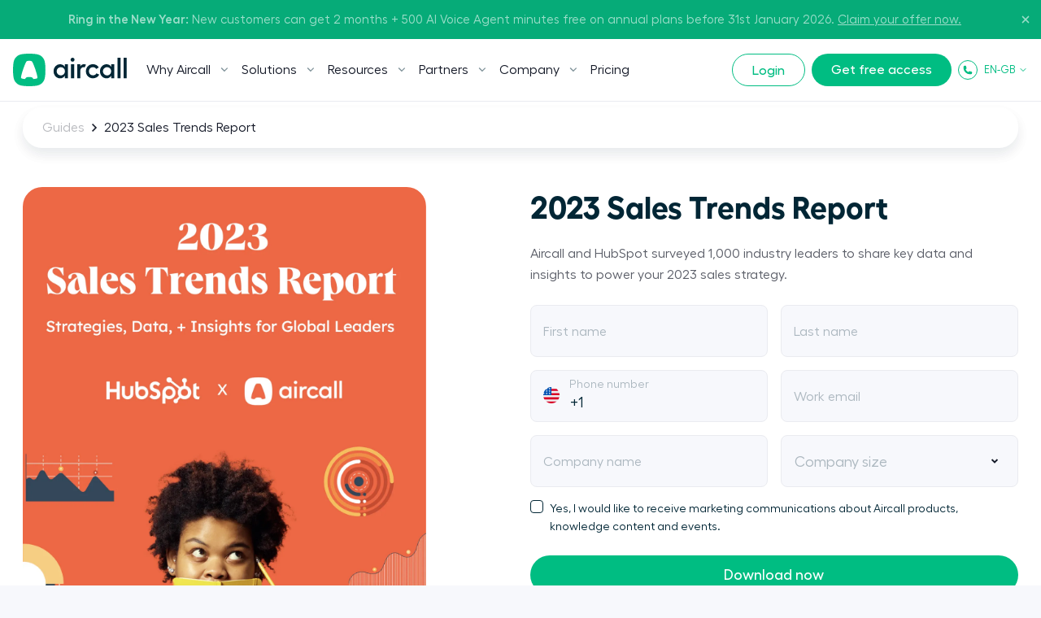

--- FILE ---
content_type: text/html; charset=utf-8
request_url: https://aircall.io/en-gb/guides/hubspot-sales-trend-report/
body_size: 27551
content:
<!DOCTYPE html><html lang="en-gb" translate="no"><head><meta charSet="UTF-8" data-next-head=""/><meta name="viewport" content="width=device-width, initial-scale=1" data-next-head=""/><link rel="preconnect" href="https://app.storyblok.com" data-next-head=""/><link rel="preconnect" href="https://vercel.live" data-next-head=""/><meta name="robots" content="index,follow" data-next-head=""/><title data-next-head="">2023 Sales Trends Report | Aircall</title><meta name="description" content="Aircall and HubSpot surveyed 1,000 industry leaders to share key data and insights to power your 2023 sales strategy." data-next-head=""/><link rel="icon" href="/favicon.ico" sizes="any" data-next-head=""/><link rel="icon" href="/favicon.svg" type="image/svg+xml" data-next-head=""/><link rel="apple-touch-icon" href="/apple-touch-icon.png" data-next-head=""/><link rel="apple-touch-icon" sizes="152x152" href="/apple-touch-icon-152x152.png" data-next-head=""/><link rel="apple-touch-icon" sizes="120x120" href="/apple-touch-icon-120x120.png" data-next-head=""/><link rel="manifest" href="/manifest.webmanifest" data-next-head=""/><link rel="canonical" href="https://aircall.io/en-gb/guides/hubspot-sales-trend-report/" data-next-head=""/><link rel="alternate" href="https://aircall.io/guides/hubspot-sales-trend-report/" hrefLang="en" data-next-head=""/><link rel="alternate" href="https://aircall.io/en-au/guides/hubspot-sales-trend-report/" hrefLang="en-au" data-next-head=""/><link rel="alternate" href="https://aircall.io/guides/hubspot-sales-trend-report/" hrefLang="x-default" data-next-head=""/><meta property="og:site_name" content="Aircall" data-next-head=""/><meta property="og:title" content="2023 Sales Trends Report" data-next-head=""/><meta property="og:description" content="Aircall and HubSpot surveyed 1,000 industry leaders to share key data and insights to power your 2023 sales strategy." data-next-head=""/><meta property="og:url" content="https://aircall.io/en-gb/guides/hubspot-sales-trend-report/" data-next-head=""/><meta property="og:type" content="website" data-next-head=""/><meta name="twitter:card" content="summary" data-next-head=""/><meta property="twitter:domain" content="aircall.io" data-next-head=""/><meta property="twitter:url" content="https://aircall.io/en-gb/guides/hubspot-sales-trend-report/" data-next-head=""/><meta name="twitter:site" content="https://aircall.io/" data-next-head=""/><meta name="twitter:title" content="2023 Sales Trends Report" data-next-head=""/><meta name="twitter:description" content="Aircall and HubSpot surveyed 1,000 industry leaders to share key data and insights to power your 2023 sales strategy." data-next-head=""/><meta name="twitter:creator" content="@aircall" data-next-head=""/><meta property="og:image" content="https://a.storyblok.com/f/157376/2200x3100/670e42a957/report-global-cover.png/m/1200x0" data-next-head=""/><meta name="twitter:image" content="https://a.storyblok.com/f/157376/2200x3100/670e42a957/report-global-cover.png/m/1200x0" data-next-head=""/><meta name="google-site-verification" content="dsgQUIBnPS2UTNb5GlTcLXBFoQDOiJrsab6LdK6T_5Q" data-next-head=""/><link rel="preload" href="/_next/static/css/a59777d5d7d5b7d6.css" as="style"/><link rel="preload" href="/_next/static/css/c0c876f565940a77.css" as="style"/><link rel="preload" href="/_next/static/css/37c26c61b91954ba.css" as="style"/><link rel="preload" href="/_next/static/css/2cf7cf26741ec83c.css" as="style"/><link rel="preload" href="/_next/static/css/77e74a758ccde8ce.css" as="style"/><link rel="preload" href="/_next/static/css/2c2e0dd46fc5b184.css" as="style"/><link rel="preload" href="/_next/static/css/c8e296349e01152b.css" as="style"/><script src="https://cdn.cookielaw.org/scripttemplates/otSDKStub.js" type="text/javascript" charSet="UTF-8" data-domain-script="82dadbd9-8712-4509-877a-801d8b3eda0b" data-dlayer-name="aircallDataLayer" data-document-language="true"></script><script>function OptanonWrapper() {
            if (typeof window !== 'undefined') {
              window['_cookieSystemLoadState'] = true;

              if (typeof window['_onCookieConsentUpdate'] === 'function') {
                window['_onCookieConsentUpdate']();
              }
            }
          }</script><input type="hidden" id="talon6" name="talon6" value="{&quot;version&quot;: 6, &quot;status&quot;: -1}"/><script src="/scripts/eHawkSetter.js" defer=""></script><script src="/scripts/EHawkTalon.js" defer=""></script><script>
                  window.lintrk = window.lintrk || function() {};

                  window.aircallDataLayer = window.aircallDataLayer || [];
                  function gtag(){aircallDataLayer.push(arguments);}
    
                  gtag('set', 'url_passthrough', true);
                  gtag('set', 'ads_data_redaction', true);

                  (function(w,d,s,l,i){w[l]=w[l]||[];w[l].push({'gtm.start':new Date().getTime(),event:'gtm.js'});var f=d.getElementsByTagName(s)[0],j=d.createElement(s),dl=l!='dataLayer'?'&l='+l:'';j.async=true;j.src='https://www.googletagmanager.com/gtm.js?id='+i+dl;f.parentNode.insertBefore(j,f);})(window,document,'script','aircallDataLayer','GTM-WVTT6R');
                </script><link rel="stylesheet" href="/_next/static/css/a59777d5d7d5b7d6.css" data-n-g=""/><link rel="stylesheet" href="/_next/static/css/c0c876f565940a77.css" data-n-p=""/><link rel="stylesheet" href="/_next/static/css/37c26c61b91954ba.css" data-n-p=""/><link rel="stylesheet" href="/_next/static/css/2cf7cf26741ec83c.css" data-n-p=""/><link rel="stylesheet" href="/_next/static/css/77e74a758ccde8ce.css" data-n-p=""/><link rel="stylesheet" href="/_next/static/css/2c2e0dd46fc5b184.css" data-n-p=""/><link rel="stylesheet" href="/_next/static/css/c8e296349e01152b.css" data-n-p=""/><noscript data-n-css=""></noscript><script defer="" noModule="" src="/_next/static/chunks/polyfills-42372ed130431b0a.js"></script><script src="/_next/static/chunks/webpack-3a3e6c662e72ca88.js" defer=""></script><script src="/_next/static/chunks/framework-0dc68f2404e21021.js" defer=""></script><script src="/_next/static/chunks/main-f31a7861fed3255b.js" defer=""></script><script src="/_next/static/chunks/pages/_app-fb7e8e0a97a19374.js" defer=""></script><script src="/_next/static/chunks/4296-9ebec9e393c25c20.js" defer=""></script><script src="/_next/static/chunks/6878-a4a6398e22ec627f.js" defer=""></script><script src="/_next/static/chunks/7660-c4f8727769b17a53.js" defer=""></script><script src="/_next/static/chunks/7333-384cfdd5a8837fd6.js" defer=""></script><script src="/_next/static/chunks/5840-f9f9203e5def521d.js" defer=""></script><script src="/_next/static/chunks/2578-bcf53297ea53cd59.js" defer=""></script><script src="/_next/static/chunks/708-cbb44b8cd67a7221.js" defer=""></script><script src="/_next/static/chunks/1564-8d88ade4bf4928e7.js" defer=""></script><script src="/_next/static/chunks/7620-4591075cb684227e.js" defer=""></script><script src="/_next/static/chunks/3635-8eceec0ba5703b08.js" defer=""></script><script src="/_next/static/chunks/pages/%5B...slug%5D-d61cfc7eab714582.js" defer=""></script><script src="/_next/static/UJGu9Zj9NrTxCaBTw1aAi/_buildManifest.js" defer=""></script><script src="/_next/static/UJGu9Zj9NrTxCaBTw1aAi/_ssgManifest.js" defer=""></script></head><body class="--has-event-banner"><noscript><iframe src="https://www.googletagmanager.com/ns.html?id=GTM-WVTT6R" height="0" width="0" style="display:none;visibility:hidden"></iframe></noscript><link rel="preload" as="image" href="/icons/play.svg"/><div id="__next"><!--$--><!--/$--><div class="theme-light" lang="en-gb"><header class="Navigation_Navigation__3rwa1"><nav class="Navigation_TopHeader__E0Fcw Navigation_TopHeaderHasEventBanner__Q3EN7 Navigation_TopHeaderIsOpen__tqLiJ" aria-label="Secondary"><div class="Navigation_TopHeaderWrapper___AiF5"><div class="Navigation_TopHeaderEventBanner__nqSPE"><div class="Navigation_TopHeaderEventBannerWrap__3FEGP"><div class="Navigation_TopHeaderEventBannerItem__H6nQK"><div class="Navigation_TopHeaderEventBannerText___mWDX"><p><span><b>Ring in the New Year:</b></span><span> New customers can get 2 months + 500 AI Voice Agent minutes free on annual plans before 31st January 2026. </span><a href="https://pages.aircall.io/WF-2025-Q4-Global-RingintheNewYear.EN_01RegistrationPage.html"><span><u>Claim your offer now.</u></span></a></p></div></div></div></div><button type="button" class="Navigation_TopHeaderCloseButton__WrKWs"><svg width="14" height="14" viewBox="0 0 24 24" fill="none" xmlns="http://www.w3.org/2000/svg"><path d="M18 6L6 18M6 6L18 18" stroke="currentColor" stroke-width="3" stroke-linecap="round" stroke-linejoin="round"></path></svg></button></div></nav><div class="wrapper relative"><div class="Navigation_HeaderMobileBottom___PoTH"><div class="Navigation_HeaderMobileBottomCtas__3uzdc"><button type="button" class="Navigation_Hmbg__mJJ6n" data-test="navigation-mobile-menu-toggle-button"><span aria-hidden="true"></span><span aria-hidden="true"></span></button><a target="_blank" class="btn btn--small btn--green Navigation_MobileCta__sfM0j" href="https://dashboard.aircall.io/">Login</a></div><a class="Navigation_Logo__9V6H6 Navigation_Mobile__c_HVm" data-test="navigation-logo-link-mobile" aria-label="Homepage" href="/en-gb/"><svg viewBox="0 0 140 40" xmlns="http://www.w3.org/2000/svg" fill="currentColor"><path d="M30.07.86C27.82.34 24.123 0 19.943 0c-4.18 0-7.878.34-10.127.86C5.33 1.804 1.799 5.346.858 9.844.338 12.1 0 15.808 0 20s.339 7.9.858 10.156c.941 4.498 4.473 8.04 8.958 8.984 2.25.52 5.947.86 10.127.86 4.18 0 7.878-.34 10.127-.86 4.485-.944 8.017-4.486 8.958-8.984.52-2.256.858-5.964.858-10.156s-.339-7.9-.858-10.156c-.941-4.498-4.473-8.04-8.958-8.984z" fill="#00BD82"></path><path d="M24.735 30.705a3.023 3.023 0 00-2.16-1.79c-.584-.135-1.546-.223-2.632-.223-1.087 0-2.049.088-2.633.224-.97.204-1.77.876-2.151 1.77-.133.31-.45.499-.786.468a28.05 28.05 0 01-.215-.02c-1.564-.157-2.793-.375-3.507-.629a1.27 1.27 0 01-.816-1.354c.121-1.632 1.11-5.454 2.586-9.816 1.688-4.987 3.454-9.024 4.25-9.811a1.71 1.71 0 01.681-.436c.523-.177 1.487-.296 2.59-.296 1.104 0 2.068.119 2.59.296l.009.003a1.711 1.711 0 01.674.433c.796.787 2.561 4.824 4.249 9.81 1.477 4.363 2.465 8.185 2.587 9.817 0 .013 0 .027.002.041l.002.015a6.196 6.196 0 01.004.108 1.27 1.27 0 01-.824 1.19c-.714.254-1.942.472-3.504.628l-.246.023a.74.74 0 01-.75-.45z" fill="#fff"></path><path fill-rule="evenodd" clip-rule="evenodd" d="M63.708 12.993h3.812v17.346h-3.812v-3.264c-1.19 2.079-3.233 3.272-5.887 3.272-4.424 0-7.964-3.885-7.964-8.69 0-4.806 3.54-8.657 7.964-8.657 2.654 0 4.696 1.193 5.887 3.272v-3.28zm57.064 0h3.812v17.346h-3.812v-3.264c-1.191 2.079-3.233 3.272-5.887 3.272-4.424 0-7.963-3.885-7.963-8.69 0-4.806 3.539-8.657 7.963-8.657 2.654 0 4.696 1.193 5.887 3.272v-3.28zm-62.05 13.729c2.893 0 5.071-2.181 5.071-5.078 0-2.863-2.178-5.044-5.07-5.044a5.036 5.036 0 00-5.071 5.044 5.044 5.044 0 005.07 5.078zm56.865 0c2.893 0 5.071-2.181 5.071-5.078 0-2.863-2.178-5.044-5.071-5.044a5.036 5.036 0 00-5.071 5.044 5.044 5.044 0 005.071 5.078zM73.227 5c1.327 0 2.45 1.125 2.45 2.42a2.464 2.464 0 01-2.45 2.453c-1.328 0-2.417-1.09-2.417-2.453C70.81 6.125 71.9 5 73.226 5zm-1.872 7.947h3.777v17.346h-3.777V12.947zm15.643.007c.728 0 1.428.108 1.934.3.297.114.56.239.763.345l-1.537 3.222a5.321 5.321 0 00-1.534-.22c-1.838 0-3.88 1.533-3.88 4.464v9.228h-3.777V12.947h3.777v2.734c.749-1.602 2.62-2.727 4.254-2.727zm18.972 12.78c-1.259 2.76-4.186 4.567-7.657 4.567-4.935 0-8.712-3.715-8.712-8.656 0-4.942 3.743-8.69 8.678-8.69 3.233 0 5.955 1.6 7.18 4.055l-3.199 1.806c-.68-1.33-2.178-2.215-3.981-2.215-2.859 0-4.935 2.18-4.935 5.044 0 2.828 2.11 5.01 4.969 5.01 1.939 0 3.539-.92 4.288-2.454l3.369 1.533zM132.196 5v25.293h-3.778V5h3.778zm7.612 0v25.293h-3.778V5h3.778z" fill="currentColor"></path></svg></a><div class="lang-selector_MenuLang__ryjVH regular lang-selector_RegularLinkHasChildren__4ouYV lang-selector theme-light"><button class="lang-selector_Link__AXYTs" data-test="lang-switcher-dropdown-toggle-button">EN-GB<svg width="12" height="12" viewBox="0 0 24 24" fill="none" xmlns="http://www.w3.org/2000/svg"><path d="M6 9L12 15L18 9" stroke="currentColor" stroke-width="2" stroke-linecap="round" stroke-linejoin="round"></path></svg></button><div class="lang-selector_LinkGroup__myCjP "><div class="lang-selector_LinkGroup__Display___XOEF lang-selector_RegularLinkChildren__DNorT$"><div class="theme-white"><ul class="lang-selector_LinkGroup__Items__IpXwf"><a class="lang-selector_SubLink__nQHnM" hrefLang="en" data-test="lang-switcher-dropdown-item-link-en" href="/guides/hubspot-sales-trend-report/">English</a><a class="lang-selector_SubLink__nQHnM" hrefLang="en-au" data-test="lang-switcher-dropdown-item-link-en-au" href="/en-au/guides/hubspot-sales-trend-report/">English (AU)</a></ul></div></div></div></div></div><nav class="Navigation_Nav__31obH" aria-label="Primary"><div><a class="Navigation_Logo__9V6H6 Navigation_Desktop__anW91" data-test="navigation-logo-link-desktop" aria-label="Homepage" href="/en-gb/"><svg viewBox="0 0 140 40" xmlns="http://www.w3.org/2000/svg" fill="currentColor"><path d="M30.07.86C27.82.34 24.123 0 19.943 0c-4.18 0-7.878.34-10.127.86C5.33 1.804 1.799 5.346.858 9.844.338 12.1 0 15.808 0 20s.339 7.9.858 10.156c.941 4.498 4.473 8.04 8.958 8.984 2.25.52 5.947.86 10.127.86 4.18 0 7.878-.34 10.127-.86 4.485-.944 8.017-4.486 8.958-8.984.52-2.256.858-5.964.858-10.156s-.339-7.9-.858-10.156c-.941-4.498-4.473-8.04-8.958-8.984z" fill="#00BD82"></path><path d="M24.735 30.705a3.023 3.023 0 00-2.16-1.79c-.584-.135-1.546-.223-2.632-.223-1.087 0-2.049.088-2.633.224-.97.204-1.77.876-2.151 1.77-.133.31-.45.499-.786.468a28.05 28.05 0 01-.215-.02c-1.564-.157-2.793-.375-3.507-.629a1.27 1.27 0 01-.816-1.354c.121-1.632 1.11-5.454 2.586-9.816 1.688-4.987 3.454-9.024 4.25-9.811a1.71 1.71 0 01.681-.436c.523-.177 1.487-.296 2.59-.296 1.104 0 2.068.119 2.59.296l.009.003a1.711 1.711 0 01.674.433c.796.787 2.561 4.824 4.249 9.81 1.477 4.363 2.465 8.185 2.587 9.817 0 .013 0 .027.002.041l.002.015a6.196 6.196 0 01.004.108 1.27 1.27 0 01-.824 1.19c-.714.254-1.942.472-3.504.628l-.246.023a.74.74 0 01-.75-.45z" fill="#fff"></path><path fill-rule="evenodd" clip-rule="evenodd" d="M63.708 12.993h3.812v17.346h-3.812v-3.264c-1.19 2.079-3.233 3.272-5.887 3.272-4.424 0-7.964-3.885-7.964-8.69 0-4.806 3.54-8.657 7.964-8.657 2.654 0 4.696 1.193 5.887 3.272v-3.28zm57.064 0h3.812v17.346h-3.812v-3.264c-1.191 2.079-3.233 3.272-5.887 3.272-4.424 0-7.963-3.885-7.963-8.69 0-4.806 3.539-8.657 7.963-8.657 2.654 0 4.696 1.193 5.887 3.272v-3.28zm-62.05 13.729c2.893 0 5.071-2.181 5.071-5.078 0-2.863-2.178-5.044-5.07-5.044a5.036 5.036 0 00-5.071 5.044 5.044 5.044 0 005.07 5.078zm56.865 0c2.893 0 5.071-2.181 5.071-5.078 0-2.863-2.178-5.044-5.071-5.044a5.036 5.036 0 00-5.071 5.044 5.044 5.044 0 005.071 5.078zM73.227 5c1.327 0 2.45 1.125 2.45 2.42a2.464 2.464 0 01-2.45 2.453c-1.328 0-2.417-1.09-2.417-2.453C70.81 6.125 71.9 5 73.226 5zm-1.872 7.947h3.777v17.346h-3.777V12.947zm15.643.007c.728 0 1.428.108 1.934.3.297.114.56.239.763.345l-1.537 3.222a5.321 5.321 0 00-1.534-.22c-1.838 0-3.88 1.533-3.88 4.464v9.228h-3.777V12.947h3.777v2.734c.749-1.602 2.62-2.727 4.254-2.727zm18.972 12.78c-1.259 2.76-4.186 4.567-7.657 4.567-4.935 0-8.712-3.715-8.712-8.656 0-4.942 3.743-8.69 8.678-8.69 3.233 0 5.955 1.6 7.18 4.055l-3.199 1.806c-.68-1.33-2.178-2.215-3.981-2.215-2.859 0-4.935 2.18-4.935 5.044 0 2.828 2.11 5.01 4.969 5.01 1.939 0 3.539-.92 4.288-2.454l3.369 1.533zM132.196 5v25.293h-3.778V5h3.778zm7.612 0v25.293h-3.778V5h3.778z" fill="currentColor"></path></svg></a></div><ul class="Navigation_Menu__Fish5"><li class="menu-link_MenuLink__MYgrE has-children" data-test="navigation-item-desktop-0"><button class="menu-link_Link__w8ROP"><span>Why Aircall </span><svg width="10" height="6" viewBox="0 0 10 6" fill="none" xmlns="http://www.w3.org/2000/svg"><path d="M4.90391 3.38684L8.24357 0.0471853L9.19486 0.99848L4.89716 5.28943L0.603516 0.991734L1.55481 0.0336914L4.90391 3.38684Z" fill="#80939A"></path></svg></button><div class="menu-link_LinkGroup__TH3T7"><div class="menu-link_LinkGroup__Display__qMWHz undefined"><div class="theme-light theme-has-video"><span class="menu-link_Title__L6JnR semiBold">What is Aircall</span><div class="menu-link_Subtitle__qkFcP 
          
        "><p class="x-small-txt">Business phone features built for a better kind of conversation</p></div><a class="menu-link_VideoThumbnail___VW7t videoLink" href="/en-gb/what-is-aircall/?openvideopopup"><div class="menu-link_VideoThumbnailBlock__NZzZ3"><div class="ResponsiveImg_Component__CdqlS"><img src="https://a.storyblok.com/f/157376/1920x1097/ec2b8abdf6/what-is-aircall-thumbnail.png/m/" srcSet="https://a.storyblok.com/f/157376/1920x1097/ec2b8abdf6/what-is-aircall-thumbnail.png/m/48x0 48w,https://a.storyblok.com/f/157376/1920x1097/ec2b8abdf6/what-is-aircall-thumbnail.png/m/96x0 96w,https://a.storyblok.com/f/157376/1920x1097/ec2b8abdf6/what-is-aircall-thumbnail.png/m/192x0 192w,https://a.storyblok.com/f/157376/1920x1097/ec2b8abdf6/what-is-aircall-thumbnail.png/m/240x0 240w,https://a.storyblok.com/f/157376/1920x1097/ec2b8abdf6/what-is-aircall-thumbnail.png/m/320x0 320w,https://a.storyblok.com/f/157376/1920x1097/ec2b8abdf6/what-is-aircall-thumbnail.png/m/375x0 375w,https://a.storyblok.com/f/157376/1920x1097/ec2b8abdf6/what-is-aircall-thumbnail.png/m/425x0 425w,https://a.storyblok.com/f/157376/1920x1097/ec2b8abdf6/what-is-aircall-thumbnail.png/m/625x0 625w,https://a.storyblok.com/f/157376/1920x1097/ec2b8abdf6/what-is-aircall-thumbnail.png/m/769x0 769w,https://a.storyblok.com/f/157376/1920x1097/ec2b8abdf6/what-is-aircall-thumbnail.png/m/825x0 825w,https://a.storyblok.com/f/157376/1920x1097/ec2b8abdf6/what-is-aircall-thumbnail.png/m/1025x0 1025w,https://a.storyblok.com/f/157376/1920x1097/ec2b8abdf6/what-is-aircall-thumbnail.png/m/1280x0 1280w,https://a.storyblok.com/f/157376/1920x1097/ec2b8abdf6/what-is-aircall-thumbnail.png/m/1440x0 1440w,https://a.storyblok.com/f/157376/1920x1097/ec2b8abdf6/what-is-aircall-thumbnail.png/m/ 1920w" alt="What is Aircall Video" width="1920" height="1097" loading="lazy" fetchPriority="auto" sizes="400px" class="ResponsiveImg_Fit__nsV7w"/><div style="padding-bottom:57.13%"></div></div><div class="menu-link_VideoThumbnail__Play__C58eV"><img src="/icons/play.svg" alt="Play"/></div></div></a><ul class="menu-link_LinkGroup__Items__sGnN_ "></ul><div class="menu-link_Footer__q3I5L"><a class="link link--small" href="/en-gb/what-is-aircall/">Discover more</a></div></div><div class="theme-white "><span class="menu-link_Title__L6JnR semiBold hide-mobile">Why Aircall</span><div class="menu-link_Subtitle__qkFcP 
           hide-mobile
        "></div><ul class="menu-link_LinkGroup__Items__sGnN_ "><li><a class="menu-link_SubLink__20DQx " href="/en-gb/product-overview/"><span>Product Overview</span></a></li><li><a class="menu-link_SubLink__20DQx " href="/en-gb/quality-and-reliability/"><span>Quality and Reliability </span></a></li><li><a class="menu-link_SubLink__20DQx " href="/en-gb/customer-stories/"><span>Customer Success Stories</span></a></li></ul><div class="menu-link_Footer__q3I5L"><a class="link link--small" href="/en-gb/get-started/">Get free access</a></div></div><div class="theme-light "><span class="menu-link_Title__L6JnR semiBold">App Marketplace</span><div class="menu-link_Subtitle__qkFcP 
          
        "></div><ul class="menu-link_LinkGroup__Items__sGnN_ menu-link_ManyLinks__FWOGm display-grid"><li><a class="menu-link_SubLink__20DQx has-icon" href="/en-gb/call-center-software-integrations/salesforce/"><div class="ResponsiveImg_Component__CdqlS menu-link_Icon__XKY5M"><img src="https://a.storyblok.com/f/157376/x/52d1a34770/salesforce_blue.svg" alt="Salesforce " loading="lazy" fetchPriority="auto"/></div><span>Salesforce </span></a></li><li><a class="menu-link_SubLink__20DQx has-icon" href="/en-gb/call-center-software-integrations/hubspot/"><div class="ResponsiveImg_Component__CdqlS menu-link_Icon__XKY5M"><img src="https://a.storyblok.com/f/157376/256x256/2abdb5fce3/hubspot.svg" alt="HubSpot " loading="lazy" fetchPriority="auto" width="256" height="256"/></div><span>HubSpot </span></a></li><li><a class="menu-link_SubLink__20DQx has-icon" href="/en-gb/call-center-software-integrations/intercom/"><div class="ResponsiveImg_Component__CdqlS menu-link_Icon__XKY5M"><img src="https://a.storyblok.com/f/157376/x/2a5d2edee5/intercom.svg" alt="Intercom " loading="lazy" fetchPriority="auto"/></div><span>Intercom </span></a></li><li><a class="menu-link_SubLink__20DQx has-icon" href="/en-gb/call-center-software-integrations/zendesk/"><div class="ResponsiveImg_Component__CdqlS menu-link_Icon__XKY5M"><img src="https://a.storyblok.com/f/157376/x/bc904e7890/zendesk.svg" alt="Zendesk" loading="lazy" fetchPriority="auto"/></div><span>Zendesk</span></a></li><li><a class="menu-link_SubLink__20DQx has-icon" href="/en-gb/call-center-software-integrations/pipedrive/"><div class="ResponsiveImg_Component__CdqlS menu-link_Icon__XKY5M"><img src="https://a.storyblok.com/f/157376/x/d05c386fee/pipedrive.svg" alt="Pipedrive" loading="lazy" fetchPriority="auto"/></div><span>Pipedrive</span></a></li><li><a class="menu-link_SubLink__20DQx has-icon" href="/en-gb/call-center-software-integrations/microsoft-dynamics-crm/"><div class="ResponsiveImg_Component__CdqlS menu-link_Icon__XKY5M"><img src="https://a.storyblok.com/f/157376/x/a7644c32ef/microsoft-dyn.svg" alt="MS Dynamics" loading="lazy" fetchPriority="auto"/></div><span>MS Dynamics</span></a></li></ul><div class="menu-link_Footer__q3I5L"><a class="link link--small" href="/en-gb/call-center-software-integrations/">Discover our 100+ integrations</a></div></div></div><div class="menu-link_LinkGroup__Footer__yCpk1"><div><span class="menu-link_FooterTitle__r9aZO mb1 semiBold">Level up team performance with AI Assist</span><p class="x-small-txt fade--70">Drive sales and customer support results with AI-powered conversation intelligence.</p></div><a class="link link--small link--white" href="/en-gb/products/ai/">Learn more</a></div></div></li><li class="menu-link_MenuLink__MYgrE has-children" data-test="navigation-item-desktop-1"><button class="menu-link_Link__w8ROP"><span>Solutions</span><svg width="10" height="6" viewBox="0 0 10 6" fill="none" xmlns="http://www.w3.org/2000/svg"><path d="M4.90391 3.38684L8.24357 0.0471853L9.19486 0.99848L4.89716 5.28943L0.603516 0.991734L1.55481 0.0336914L4.90391 3.38684Z" fill="#80939A"></path></svg></button><div class="menu-link_LinkGroup__TH3T7"><div class="menu-link_LinkGroup__Display__qMWHz undefined menu-link_LinkGroup__DisplayColumn__C7a1h"><div class="theme-white "><span class="menu-link_Title__L6JnR semiBold">By Team</span><div class="menu-link_Subtitle__qkFcP 
          
        "></div><ul class="menu-link_LinkGroup__Items__sGnN_ "><li><a class="menu-link_SubLink__20DQx has-icon" href="/en-gb/outbound-call-center-software/"><div class="ResponsiveImg_Component__CdqlS menu-link_Icon__XKY5M hide-mobile"><img src="https://a.storyblok.com/f/157376/x/5a43550761/messaging.svg" alt="Sales " loading="lazy" fetchPriority="auto"/></div><span>Sales </span></a></li><li><a class="menu-link_SubLink__20DQx has-icon" href="/en-gb/solution/team/it-operations/"><div class="ResponsiveImg_Component__CdqlS menu-link_Icon__XKY5M hide-mobile"><img src="https://a.storyblok.com/f/157376/x/af7c05ff08/globe.svg" alt="IT &amp; Operations" loading="lazy" fetchPriority="auto"/></div><span>IT &amp; Operations</span></a></li><li><a class="menu-link_SubLink__20DQx has-icon" href="/en-gb/inbound-call-center-software/"><div class="ResponsiveImg_Component__CdqlS menu-link_Icon__XKY5M hide-mobile"><img src="https://a.storyblok.com/f/157376/x/2a2ee43bac/headset.svg" alt="Customer Service &amp; Support" loading="lazy" fetchPriority="auto"/></div><span>Customer Service &amp; Support</span></a></li></ul></div><div class="theme-light "><span class="menu-link_Title__L6JnR semiBold">By Business size</span><div class="menu-link_Subtitle__qkFcP 
          
        "></div><ul class="menu-link_LinkGroup__Items__sGnN_ "><li><a class="menu-link_SubLink__20DQx has-icon" href="/en-gb/solution/business-size/small-businesses/"><div class="ResponsiveImg_Component__CdqlS menu-link_Icon__XKY5M hide-mobile"><img src="https://a.storyblok.com/f/157376/x/d3af441a03/small-business.svg" alt="Small Businesses" loading="lazy" fetchPriority="auto"/></div><span>Small Businesses</span></a></li><li><a class="menu-link_SubLink__20DQx has-icon" href="/en-gb/solution/business-size/medium-large-businesses/"><div class="ResponsiveImg_Component__CdqlS menu-link_Icon__XKY5M hide-mobile"><img src="https://a.storyblok.com/f/157376/x/ebaa73aa8a/business-bag.svg" alt="Medium &amp; Large Businesses" loading="lazy" fetchPriority="auto"/></div><span>Medium &amp; Large Businesses</span></a></li></ul></div><div class="theme-light "><span class="menu-link_Title__L6JnR semiBold">Top uses</span><div class="menu-link_Subtitle__qkFcP 
          
        "></div><ul class="menu-link_LinkGroup__Items__sGnN_ "><li><a class="menu-link_SubLink__20DQx has-icon" href="/en-gb/call-center-software/"><div class="ResponsiveImg_Component__CdqlS menu-link_Icon__XKY5M hide-mobile"><img src="https://a.storyblok.com/f/157376/x/31cd15b5dc/call.svg" alt="Call Center " loading="lazy" fetchPriority="auto"/></div><span>Call Center </span></a></li><li><a class="menu-link_SubLink__20DQx has-icon" href="/en-gb/business-phone-system/"><div class="ResponsiveImg_Component__CdqlS menu-link_Icon__XKY5M hide-mobile"><img src="https://a.storyblok.com/f/157376/x/cfcdf63dfd/pad.svg" alt="Phone System " loading="lazy" fetchPriority="auto"/></div><span>Phone System </span></a></li><li><a class="menu-link_SubLink__20DQx has-icon" href="/en-gb/products/ai/voice-agent/"><div class="ResponsiveImg_Component__CdqlS menu-link_Icon__XKY5M hide-mobile"><img src="https://a.storyblok.com/f/157376/40x40/1a7150c72b/ai-voice-agent.svg" alt="AI Voice Agent" loading="lazy" fetchPriority="auto" width="40" height="40"/></div><span>AI Voice Agent</span></a></li><li><a class="menu-link_SubLink__20DQx has-icon" href="/en-gb/products/ai/"><div class="ResponsiveImg_Component__CdqlS menu-link_Icon__XKY5M hide-mobile"><img src="https://a.storyblok.com/f/157376/40x40/6149f145bb/ai-solution-icon-1.svg" alt="AI Assist" loading="lazy" fetchPriority="auto" width="40" height="40"/></div><span>AI Assist</span></a></li></ul></div><div class="theme-white "><span class="menu-link_Title__L6JnR semiBold">By Industry</span><div class="menu-link_Subtitle__qkFcP 
          
        "></div><ul class="menu-link_LinkGroup__Items__sGnN_ "><li><a class="menu-link_SubLink__20DQx has-icon" href="/en-gb/solution/industry/education-e-learning/"><div class="ResponsiveImg_Component__CdqlS menu-link_Icon__XKY5M hide-mobile"><img src="https://a.storyblok.com/f/157376/x/af983b3087/ribbon.svg" alt="Education &amp; E-learning" loading="lazy" fetchPriority="auto"/></div><span>Education &amp; E-learning</span></a></li><li><a class="menu-link_SubLink__20DQx has-icon" href="/en-gb/solution/industry/financial-services/"><div class="ResponsiveImg_Component__CdqlS menu-link_Icon__XKY5M hide-mobile"><img src="https://a.storyblok.com/f/157376/x/c4c5f4e187/card.svg" alt="Financial Services " loading="lazy" fetchPriority="auto"/></div><span>Financial Services </span></a></li><li><a class="menu-link_SubLink__20DQx has-icon" href="/en-gb/solution/industry/healthcare/"><div class="ResponsiveImg_Component__CdqlS menu-link_Icon__XKY5M hide-mobile"><img src="https://a.storyblok.com/f/157376/x/f8c70d784d/heart.svg" alt="Healthcare " loading="lazy" fetchPriority="auto"/></div><span>Healthcare </span></a></li><li><a class="menu-link_SubLink__20DQx has-icon" href="/en-gb/solution/industry/advertising-marketing/"><div class="ResponsiveImg_Component__CdqlS menu-link_Icon__XKY5M hide-mobile"><img src="https://a.storyblok.com/f/157376/x/6971c0d71f/marketing.svg" alt="Marketing &amp; Advertising" loading="lazy" fetchPriority="auto"/></div><span>Marketing &amp; Advertising</span></a></li></ul><div class="menu-link_Footer__q3I5L"><a class="link link--small" href="/en-gb/solution/industries/">Discover more industries</a></div></div></div><div class="menu-link_LinkGroup__Footer__yCpk1"><div><span class="menu-link_FooterTitle__r9aZO mb1 semiBold">Book an Aircall demo today! </span><p class="x-small-txt fade--70">Discover &amp; access advanced features </p></div><a class="link link--small link--white" href="/en-gb/get-started/">Get free access</a></div></div></li><li class="menu-link_MenuLink__MYgrE has-children" data-test="navigation-item-desktop-2"><button class="menu-link_Link__w8ROP"><span>Resources </span><svg width="10" height="6" viewBox="0 0 10 6" fill="none" xmlns="http://www.w3.org/2000/svg"><path d="M4.90391 3.38684L8.24357 0.0471853L9.19486 0.99848L4.89716 5.28943L0.603516 0.991734L1.55481 0.0336914L4.90391 3.38684Z" fill="#80939A"></path></svg></button><div class="menu-link_LinkGroup__TH3T7"><div class="menu-link_LinkGroup__Display__qMWHz undefined"><div class="theme-white "><span class="menu-link_Title__L6JnR semiBold">Product </span><div class="menu-link_Subtitle__qkFcP 
          
        "></div><ul class="menu-link_LinkGroup__Items__sGnN_ "><li><a class="menu-link_SubLink__20DQx has-icon" href="/en-gb/download/"><div class="ResponsiveImg_Component__CdqlS menu-link_Icon__XKY5M hide-mobile"><img src="https://a.storyblok.com/f/157376/x/0590079a27/aircall.svg" alt="Download" loading="lazy" fetchPriority="auto"/></div><span>Download</span></a></li><li><a target="_blank" class="menu-link_SubLink__20DQx has-icon" href="https://developer.aircall.io/"><div class="ResponsiveImg_Component__CdqlS menu-link_Icon__XKY5M hide-mobile"><img src="https://a.storyblok.com/f/157376/x/bae85d7929/code.svg" alt="API Documentation" loading="lazy" fetchPriority="auto"/></div><span>API Documentation</span></a></li><li><a target="_blank" class="menu-link_SubLink__20DQx has-icon" href="https://support.aircall.io/en-gb/categories/29440084163869"><div class="ResponsiveImg_Component__CdqlS menu-link_Icon__XKY5M hide-mobile"><img src="https://a.storyblok.com/f/157376/x/a72a62c47e/notification.svg" alt="Product update" loading="lazy" fetchPriority="auto"/></div><span>Product update</span></a></li><li><a class="menu-link_SubLink__20DQx has-icon" href="/en-gb/legal/"><div class="ResponsiveImg_Component__CdqlS menu-link_Icon__XKY5M hide-mobile"><img src="https://a.storyblok.com/f/157376/x/dca52760ed/tag.svg" alt="Legal" loading="lazy" fetchPriority="auto"/></div><span>Legal</span></a></li></ul></div><div class="theme-white "><span class="menu-link_Title__L6JnR semiBold">Learning </span><div class="menu-link_Subtitle__qkFcP 
          
        "></div><ul class="menu-link_LinkGroup__Items__sGnN_ "><li><a class="menu-link_SubLink__20DQx has-icon" href="/en-gb/guides/"><div class="ResponsiveImg_Component__CdqlS menu-link_Icon__XKY5M hide-mobile"><img src="https://a.storyblok.com/f/157376/x/171058cd5d/template.svg" alt="Guides " loading="lazy" fetchPriority="auto"/></div><span>Guides </span></a></li><li><a class="menu-link_SubLink__20DQx has-icon" href="/en-gb/faq/voip/"><div class="ResponsiveImg_Component__CdqlS menu-link_Icon__XKY5M hide-mobile"><img src="https://a.storyblok.com/f/157376/x/1d0163ed2b/folder.svg" alt="VoIP Documentation " loading="lazy" fetchPriority="auto"/></div><span>VoIP Documentation </span></a></li><li><a class="menu-link_SubLink__20DQx has-icon" href="/en-gb/glossary/"><div class="ResponsiveImg_Component__CdqlS menu-link_Icon__XKY5M hide-mobile"><img src="https://a.storyblok.com/f/157376/x/076f81093f/info.svg" alt="Glossary " loading="lazy" fetchPriority="auto"/></div><span>Glossary </span></a></li><li><a target="_blank" class="menu-link_SubLink__20DQx has-icon" href="https://learn.aircall.io/?utm_source=aircall-website&amp;utm_medium=nav-link&amp;utm_campaign=learning-lab-linking"><div class="ResponsiveImg_Component__CdqlS menu-link_Icon__XKY5M hide-mobile"><img src="https://a.storyblok.com/f/157376/x/51370492f8/assign.svg" alt="Aircall Learning Lab" loading="lazy" fetchPriority="auto"/></div><span>Aircall Learning Lab</span></a></li><li><button class="menu-link_SubLink__20DQx has-icon is-obfuscated"><div class="ResponsiveImg_Component__CdqlS menu-link_Icon__XKY5M hide-mobile"><img src="https://a.storyblok.com/f/157376/x/69a3bad617/home.svg" alt="Help Center" loading="lazy" fetchPriority="auto"/></div><span>Help Center</span></button></li><li><a class="menu-link_SubLink__20DQx has-icon" href="/en-gb/on-demand/"><div class="ResponsiveImg_Component__CdqlS menu-link_Icon__XKY5M hide-mobile"><img src="https://a.storyblok.com/f/157376/x/f959f08850/play.svg" alt="Videos" loading="lazy" fetchPriority="auto"/></div><span>Videos</span></a></li></ul></div><div class="theme-dark "><span class="menu-link_Title__L6JnR semiBold">Blog </span><div class="menu-link_Subtitle__qkFcP 
          
        "></div><ul class="menu-link_LinkGroup__Items__sGnN_ "><li><a class="menu-link_SubLink__20DQx " href="/en-gb/blog/customer-happiness/"><span>Customer Happiness</span></a></li><li><a class="menu-link_SubLink__20DQx " href="/en-gb/blog/call-center/"><span>Call Center</span></a></li><li><a class="menu-link_SubLink__20DQx " href="/en-gb/blog/support/"><span>Support</span></a></li><li><a class="menu-link_SubLink__20DQx " href="/en-gb/blog/sales/"><span>Sales </span></a></li><li><a class="menu-link_SubLink__20DQx " href="/en-gb/blog/tech/"><span>Tech</span></a></li></ul><div class="menu-link_Footer__q3I5L"><a class="link link--small" href="/en-gb/blog/">Discover our Blog</a></div></div></div><div class="menu-link_LinkGroup__Footer__yCpk1"><div><span class="menu-link_FooterTitle__r9aZO mb1 semiBold">Hub of Content and Resources</span></div><a class="link link--small link--white" href="/en-gb/sales-hub/">Sales Content Hub and Resources</a></div></div></li><li class="menu-link_MenuLink__MYgrE has-children" data-test="navigation-item-desktop-3"><button class="menu-link_Link__w8ROP"><span>Partners</span><svg width="10" height="6" viewBox="0 0 10 6" fill="none" xmlns="http://www.w3.org/2000/svg"><path d="M4.90391 3.38684L8.24357 0.0471853L9.19486 0.99848L4.89716 5.28943L0.603516 0.991734L1.55481 0.0336914L4.90391 3.38684Z" fill="#80939A"></path></svg></button><div class="menu-link_LinkGroup__TH3T7"><div class="menu-link_LinkGroup__Display__qMWHz"><div class="theme-white "><span class="menu-link_Title__L6JnR semiBold hide-mobile">Partners</span><div class="menu-link_Subtitle__qkFcP 
           hide-mobile
        "></div><ul class="menu-link_LinkGroup__Items__sGnN_ "><li><a class="menu-link_SubLink__20DQx has-icon" href="/en-gb/partners/technology/"><div class="ResponsiveImg_Component__CdqlS menu-link_Icon__XKY5M hide-mobile"><img src="https://a.storyblok.com/f/157376/x/0d18dbc183/icon-messaging.svg" alt="Integration Partners" loading="lazy" fetchPriority="auto"/></div><span>Integration Partners</span></a></li><li><a class="menu-link_SubLink__20DQx has-icon" href="/en-gb/partners/"><div class="ResponsiveImg_Component__CdqlS menu-link_Icon__XKY5M hide-mobile"><img src="https://a.storyblok.com/f/157376/x/55f2ace8b9/icon-gear.svg" alt="Channel Partner" loading="lazy" fetchPriority="auto"/></div><span>Channel Partner</span></a></li><li><a class="menu-link_SubLink__20DQx has-icon" href="https://aircall.io/en-gb/en-gb/partner-services/"><div class="ResponsiveImg_Component__CdqlS menu-link_Icon__XKY5M hide-mobile"><img src="https://a.storyblok.com/f/157376/24x24/26c7d671fc/partner.svg" alt="Trusted Service Providers" loading="lazy" fetchPriority="auto" width="24" height="24"/></div><span>Trusted Service Providers</span></a></li><li><a class="menu-link_SubLink__20DQx has-icon" href="/en-gb/partner-stories/"><div class="ResponsiveImg_Component__CdqlS menu-link_Icon__XKY5M hide-mobile"><img src="https://a.storyblok.com/f/157376/x/b203a7701d/star-icon.svg" alt="Partner Stories" loading="lazy" fetchPriority="auto"/></div><span>Partner Stories</span></a></li></ul></div></div><div class="menu-link_LinkGroup__Footer__yCpk1 unused"></div></div></li><li class="menu-link_MenuLink__MYgrE has-children" data-test="navigation-item-desktop-4"><button class="menu-link_Link__w8ROP"><span>Company</span><svg width="10" height="6" viewBox="0 0 10 6" fill="none" xmlns="http://www.w3.org/2000/svg"><path d="M4.90391 3.38684L8.24357 0.0471853L9.19486 0.99848L4.89716 5.28943L0.603516 0.991734L1.55481 0.0336914L4.90391 3.38684Z" fill="#80939A"></path></svg></button><div class="menu-link_LinkGroup__TH3T7"><div class="menu-link_LinkGroup__Display__qMWHz"><div class="theme-white "><span class="menu-link_Title__L6JnR semiBold">Aircall</span><div class="menu-link_Subtitle__qkFcP 
          
        "></div><ul class="menu-link_LinkGroup__Items__sGnN_ "><li><a class="menu-link_SubLink__20DQx has-icon" href="/en-gb/about-us/"><div class="ResponsiveImg_Component__CdqlS menu-link_Icon__XKY5M hide-mobile"><img src="https://a.storyblok.com/f/157376/x/b49272a5df/aircall-icon.svg" alt="About us" loading="lazy" fetchPriority="auto"/></div><span>About us</span></a></li><li><a class="menu-link_SubLink__20DQx has-icon" href="/en-gb/brand/"><div class="ResponsiveImg_Component__CdqlS menu-link_Icon__XKY5M hide-mobile"><img src="https://a.storyblok.com/f/157376/x/b203a7701d/star-icon.svg" alt="Brand" loading="lazy" fetchPriority="auto"/></div><span>Brand</span></a></li></ul></div><div class="theme-white "><span class="menu-link_Title__L6JnR semiBold">Life at Aircall</span><div class="menu-link_Subtitle__qkFcP 
          
        "></div><ul class="menu-link_LinkGroup__Items__sGnN_ "><li><a class="menu-link_SubLink__20DQx has-icon" href="/en-gb/careers/"><div class="ResponsiveImg_Component__CdqlS menu-link_Icon__XKY5M hide-mobile"><img src="https://a.storyblok.com/f/157376/x/660bfead03/newuser-icon.svg" alt="Careers" loading="lazy" fetchPriority="auto"/></div><span>Careers</span></a></li><li><a class="menu-link_SubLink__20DQx has-icon" href="/en-gb/events/"><div class="ResponsiveImg_Component__CdqlS menu-link_Icon__XKY5M hide-mobile"><img src="https://a.storyblok.com/f/157376/x/b022041aa4/megaphone-icon.svg" alt="Events" loading="lazy" fetchPriority="auto"/></div><span>Events</span></a></li><li><a class="menu-link_SubLink__20DQx has-icon" href="/en-gb/press-room/"><div class="ResponsiveImg_Component__CdqlS menu-link_Icon__XKY5M hide-mobile"><img src="https://a.storyblok.com/f/157376/x/f9bf3461f7/note-icon.svg" alt="Press" loading="lazy" fetchPriority="auto"/></div><span>Press</span></a></li></ul></div></div><div class="menu-link_LinkGroup__Footer__yCpk1 unused"></div></div></li><li class="menu-link_MenuLink__MYgrE" data-test="navigation-item-desktop-5"><a class="menu-link_Link__w8ROP is-link" tabindex="0" href="/en-gb/pricing/">Pricing</a></li></ul><ul class="Navigation_Menu__Fish5 only-mobile"><li class="menu-link_MenuLink__MYgrE has-children" data-test="navigation-item-mobile-0"><button class="menu-link_Link__w8ROP"><span>Why Aircall </span><svg width="10" height="6" viewBox="0 0 10 6" fill="none" xmlns="http://www.w3.org/2000/svg"><path d="M4.90391 3.38684L8.24357 0.0471853L9.19486 0.99848L4.89716 5.28943L0.603516 0.991734L1.55481 0.0336914L4.90391 3.38684Z" fill="#80939A"></path></svg></button><div class="menu-link_LinkGroup__TH3T7"><div class="menu-link_LinkGroup__Display__qMWHz undefined"><div class="theme-light theme-has-video"><span class="menu-link_Title__L6JnR semiBold">What is Aircall</span><div class="menu-link_Subtitle__qkFcP 
          
        "><p class="x-small-txt">Business phone features built for a better kind of conversation</p></div><a class="menu-link_VideoThumbnail___VW7t videoLink" href="/en-gb/what-is-aircall/?openvideopopup"><div class="menu-link_VideoThumbnailBlock__NZzZ3"><div class="ResponsiveImg_Component__CdqlS"><img src="https://a.storyblok.com/f/157376/1920x1097/ec2b8abdf6/what-is-aircall-thumbnail.png/m/" srcSet="https://a.storyblok.com/f/157376/1920x1097/ec2b8abdf6/what-is-aircall-thumbnail.png/m/48x0 48w,https://a.storyblok.com/f/157376/1920x1097/ec2b8abdf6/what-is-aircall-thumbnail.png/m/96x0 96w,https://a.storyblok.com/f/157376/1920x1097/ec2b8abdf6/what-is-aircall-thumbnail.png/m/192x0 192w,https://a.storyblok.com/f/157376/1920x1097/ec2b8abdf6/what-is-aircall-thumbnail.png/m/240x0 240w,https://a.storyblok.com/f/157376/1920x1097/ec2b8abdf6/what-is-aircall-thumbnail.png/m/320x0 320w,https://a.storyblok.com/f/157376/1920x1097/ec2b8abdf6/what-is-aircall-thumbnail.png/m/375x0 375w,https://a.storyblok.com/f/157376/1920x1097/ec2b8abdf6/what-is-aircall-thumbnail.png/m/425x0 425w,https://a.storyblok.com/f/157376/1920x1097/ec2b8abdf6/what-is-aircall-thumbnail.png/m/625x0 625w,https://a.storyblok.com/f/157376/1920x1097/ec2b8abdf6/what-is-aircall-thumbnail.png/m/769x0 769w,https://a.storyblok.com/f/157376/1920x1097/ec2b8abdf6/what-is-aircall-thumbnail.png/m/825x0 825w,https://a.storyblok.com/f/157376/1920x1097/ec2b8abdf6/what-is-aircall-thumbnail.png/m/1025x0 1025w,https://a.storyblok.com/f/157376/1920x1097/ec2b8abdf6/what-is-aircall-thumbnail.png/m/1280x0 1280w,https://a.storyblok.com/f/157376/1920x1097/ec2b8abdf6/what-is-aircall-thumbnail.png/m/1440x0 1440w,https://a.storyblok.com/f/157376/1920x1097/ec2b8abdf6/what-is-aircall-thumbnail.png/m/ 1920w" alt="What is Aircall Video" width="1920" height="1097" loading="lazy" fetchPriority="auto" sizes="400px" class="ResponsiveImg_Fit__nsV7w"/><div style="padding-bottom:57.13%"></div></div><div class="menu-link_VideoThumbnail__Play__C58eV"><img src="/icons/play.svg" alt="Play"/></div></div></a><ul class="menu-link_LinkGroup__Items__sGnN_ "></ul><div class="menu-link_Footer__q3I5L"><a class="link link--small" href="/en-gb/what-is-aircall/">Discover more</a></div></div><div class="theme-white "><span class="menu-link_Title__L6JnR semiBold hide-mobile">Why Aircall</span><div class="menu-link_Subtitle__qkFcP 
           hide-mobile
        "></div><ul class="menu-link_LinkGroup__Items__sGnN_ "><li><a class="menu-link_SubLink__20DQx " href="/en-gb/product-overview/"><span>Product Overview</span></a></li><li><a class="menu-link_SubLink__20DQx " href="/en-gb/quality-and-reliability/"><span>Quality and Reliability </span></a></li><li><a class="menu-link_SubLink__20DQx " href="/en-gb/customer-stories/"><span>Customer Success Stories</span></a></li></ul><div class="menu-link_Footer__q3I5L"><a class="link link--small" href="/en-gb/get-started/">Get free access</a></div></div><div class="theme-light "><span class="menu-link_Title__L6JnR semiBold">App Marketplace</span><div class="menu-link_Subtitle__qkFcP 
          
        "></div><ul class="menu-link_LinkGroup__Items__sGnN_ menu-link_ManyLinks__FWOGm display-grid"><li><a class="menu-link_SubLink__20DQx has-icon" href="/en-gb/call-center-software-integrations/salesforce/"><div class="ResponsiveImg_Component__CdqlS menu-link_Icon__XKY5M"><img src="https://a.storyblok.com/f/157376/x/52d1a34770/salesforce_blue.svg" alt="Salesforce " loading="lazy" fetchPriority="auto"/></div><span>Salesforce </span></a></li><li><a class="menu-link_SubLink__20DQx has-icon" href="/en-gb/call-center-software-integrations/hubspot/"><div class="ResponsiveImg_Component__CdqlS menu-link_Icon__XKY5M"><img src="https://a.storyblok.com/f/157376/256x256/2abdb5fce3/hubspot.svg" alt="HubSpot " loading="lazy" fetchPriority="auto" width="256" height="256"/></div><span>HubSpot </span></a></li><li><a class="menu-link_SubLink__20DQx has-icon" href="/en-gb/call-center-software-integrations/intercom/"><div class="ResponsiveImg_Component__CdqlS menu-link_Icon__XKY5M"><img src="https://a.storyblok.com/f/157376/x/2a5d2edee5/intercom.svg" alt="Intercom " loading="lazy" fetchPriority="auto"/></div><span>Intercom </span></a></li><li><a class="menu-link_SubLink__20DQx has-icon" href="/en-gb/call-center-software-integrations/zendesk/"><div class="ResponsiveImg_Component__CdqlS menu-link_Icon__XKY5M"><img src="https://a.storyblok.com/f/157376/x/bc904e7890/zendesk.svg" alt="Zendesk" loading="lazy" fetchPriority="auto"/></div><span>Zendesk</span></a></li><li><a class="menu-link_SubLink__20DQx has-icon" href="/en-gb/call-center-software-integrations/pipedrive/"><div class="ResponsiveImg_Component__CdqlS menu-link_Icon__XKY5M"><img src="https://a.storyblok.com/f/157376/x/d05c386fee/pipedrive.svg" alt="Pipedrive" loading="lazy" fetchPriority="auto"/></div><span>Pipedrive</span></a></li><li><a class="menu-link_SubLink__20DQx has-icon" href="/en-gb/call-center-software-integrations/microsoft-dynamics-crm/"><div class="ResponsiveImg_Component__CdqlS menu-link_Icon__XKY5M"><img src="https://a.storyblok.com/f/157376/x/a7644c32ef/microsoft-dyn.svg" alt="MS Dynamics" loading="lazy" fetchPriority="auto"/></div><span>MS Dynamics</span></a></li></ul><div class="menu-link_Footer__q3I5L"><a class="link link--small" href="/en-gb/call-center-software-integrations/">Discover our 100+ integrations</a></div></div></div><div class="menu-link_LinkGroup__Footer__yCpk1"><div><span class="menu-link_FooterTitle__r9aZO mb1 semiBold">Level up team performance with AI Assist</span><p class="x-small-txt fade--70">Drive sales and customer support results with AI-powered conversation intelligence.</p></div><a class="link link--small link--white" href="/en-gb/products/ai/">Learn more</a></div></div></li><li class="menu-link_MenuLink__MYgrE has-children" data-test="navigation-item-mobile-1"><button class="menu-link_Link__w8ROP"><span>Solutions</span><svg width="10" height="6" viewBox="0 0 10 6" fill="none" xmlns="http://www.w3.org/2000/svg"><path d="M4.90391 3.38684L8.24357 0.0471853L9.19486 0.99848L4.89716 5.28943L0.603516 0.991734L1.55481 0.0336914L4.90391 3.38684Z" fill="#80939A"></path></svg></button><div class="menu-link_LinkGroup__TH3T7"><div class="menu-link_LinkGroup__Display__qMWHz undefined menu-link_LinkGroup__DisplayColumn__C7a1h"><div class="theme-white "><span class="menu-link_Title__L6JnR semiBold">By Team</span><div class="menu-link_Subtitle__qkFcP 
          
        "></div><ul class="menu-link_LinkGroup__Items__sGnN_ "><li><a class="menu-link_SubLink__20DQx has-icon" href="/en-gb/outbound-call-center-software/"><div class="ResponsiveImg_Component__CdqlS menu-link_Icon__XKY5M hide-mobile"><img src="https://a.storyblok.com/f/157376/x/5a43550761/messaging.svg" alt="Sales " loading="lazy" fetchPriority="auto"/></div><span>Sales </span></a></li><li><a class="menu-link_SubLink__20DQx has-icon" href="/en-gb/solution/team/it-operations/"><div class="ResponsiveImg_Component__CdqlS menu-link_Icon__XKY5M hide-mobile"><img src="https://a.storyblok.com/f/157376/x/af7c05ff08/globe.svg" alt="IT &amp; Operations" loading="lazy" fetchPriority="auto"/></div><span>IT &amp; Operations</span></a></li><li><a class="menu-link_SubLink__20DQx has-icon" href="/en-gb/inbound-call-center-software/"><div class="ResponsiveImg_Component__CdqlS menu-link_Icon__XKY5M hide-mobile"><img src="https://a.storyblok.com/f/157376/x/2a2ee43bac/headset.svg" alt="Customer Service &amp; Support" loading="lazy" fetchPriority="auto"/></div><span>Customer Service &amp; Support</span></a></li></ul></div><div class="theme-light "><span class="menu-link_Title__L6JnR semiBold">By Business size</span><div class="menu-link_Subtitle__qkFcP 
          
        "></div><ul class="menu-link_LinkGroup__Items__sGnN_ "><li><a class="menu-link_SubLink__20DQx has-icon" href="/en-gb/solution/business-size/small-businesses/"><div class="ResponsiveImg_Component__CdqlS menu-link_Icon__XKY5M hide-mobile"><img src="https://a.storyblok.com/f/157376/x/d3af441a03/small-business.svg" alt="Small Businesses" loading="lazy" fetchPriority="auto"/></div><span>Small Businesses</span></a></li><li><a class="menu-link_SubLink__20DQx has-icon" href="/en-gb/solution/business-size/medium-large-businesses/"><div class="ResponsiveImg_Component__CdqlS menu-link_Icon__XKY5M hide-mobile"><img src="https://a.storyblok.com/f/157376/x/ebaa73aa8a/business-bag.svg" alt="Medium &amp; Large Businesses" loading="lazy" fetchPriority="auto"/></div><span>Medium &amp; Large Businesses</span></a></li></ul></div><div class="theme-light "><span class="menu-link_Title__L6JnR semiBold">Top uses</span><div class="menu-link_Subtitle__qkFcP 
          
        "></div><ul class="menu-link_LinkGroup__Items__sGnN_ "><li><a class="menu-link_SubLink__20DQx has-icon" href="/en-gb/call-center-software/"><div class="ResponsiveImg_Component__CdqlS menu-link_Icon__XKY5M hide-mobile"><img src="https://a.storyblok.com/f/157376/x/31cd15b5dc/call.svg" alt="Call Center " loading="lazy" fetchPriority="auto"/></div><span>Call Center </span></a></li><li><a class="menu-link_SubLink__20DQx has-icon" href="/en-gb/business-phone-system/"><div class="ResponsiveImg_Component__CdqlS menu-link_Icon__XKY5M hide-mobile"><img src="https://a.storyblok.com/f/157376/x/cfcdf63dfd/pad.svg" alt="Phone System " loading="lazy" fetchPriority="auto"/></div><span>Phone System </span></a></li><li><a class="menu-link_SubLink__20DQx has-icon" href="/en-gb/products/ai/voice-agent/"><div class="ResponsiveImg_Component__CdqlS menu-link_Icon__XKY5M hide-mobile"><img src="https://a.storyblok.com/f/157376/40x40/1a7150c72b/ai-voice-agent.svg" alt="AI Voice Agent" loading="lazy" fetchPriority="auto" width="40" height="40"/></div><span>AI Voice Agent</span></a></li><li><a class="menu-link_SubLink__20DQx has-icon" href="/en-gb/products/ai/"><div class="ResponsiveImg_Component__CdqlS menu-link_Icon__XKY5M hide-mobile"><img src="https://a.storyblok.com/f/157376/40x40/6149f145bb/ai-solution-icon-1.svg" alt="AI Assist" loading="lazy" fetchPriority="auto" width="40" height="40"/></div><span>AI Assist</span></a></li></ul></div><div class="theme-white "><span class="menu-link_Title__L6JnR semiBold">By Industry</span><div class="menu-link_Subtitle__qkFcP 
          
        "></div><ul class="menu-link_LinkGroup__Items__sGnN_ "><li><a class="menu-link_SubLink__20DQx has-icon" href="/en-gb/solution/industry/education-e-learning/"><div class="ResponsiveImg_Component__CdqlS menu-link_Icon__XKY5M hide-mobile"><img src="https://a.storyblok.com/f/157376/x/af983b3087/ribbon.svg" alt="Education &amp; E-learning" loading="lazy" fetchPriority="auto"/></div><span>Education &amp; E-learning</span></a></li><li><a class="menu-link_SubLink__20DQx has-icon" href="/en-gb/solution/industry/financial-services/"><div class="ResponsiveImg_Component__CdqlS menu-link_Icon__XKY5M hide-mobile"><img src="https://a.storyblok.com/f/157376/x/c4c5f4e187/card.svg" alt="Financial Services " loading="lazy" fetchPriority="auto"/></div><span>Financial Services </span></a></li><li><a class="menu-link_SubLink__20DQx has-icon" href="/en-gb/solution/industry/healthcare/"><div class="ResponsiveImg_Component__CdqlS menu-link_Icon__XKY5M hide-mobile"><img src="https://a.storyblok.com/f/157376/x/f8c70d784d/heart.svg" alt="Healthcare " loading="lazy" fetchPriority="auto"/></div><span>Healthcare </span></a></li><li><a class="menu-link_SubLink__20DQx has-icon" href="/en-gb/solution/industry/advertising-marketing/"><div class="ResponsiveImg_Component__CdqlS menu-link_Icon__XKY5M hide-mobile"><img src="https://a.storyblok.com/f/157376/x/6971c0d71f/marketing.svg" alt="Marketing &amp; Advertising" loading="lazy" fetchPriority="auto"/></div><span>Marketing &amp; Advertising</span></a></li></ul><div class="menu-link_Footer__q3I5L"><a class="link link--small" href="/en-gb/solution/industries/">Discover more industries</a></div></div></div><div class="menu-link_LinkGroup__Footer__yCpk1"><div><span class="menu-link_FooterTitle__r9aZO mb1 semiBold">Book an Aircall demo today! </span><p class="x-small-txt fade--70">Discover &amp; access advanced features </p></div><a class="link link--small link--white" href="/en-gb/get-started/">Get free access</a></div></div></li><li class="menu-link_MenuLink__MYgrE has-children" data-test="navigation-item-mobile-2"><button class="menu-link_Link__w8ROP"><span>Resources </span><svg width="10" height="6" viewBox="0 0 10 6" fill="none" xmlns="http://www.w3.org/2000/svg"><path d="M4.90391 3.38684L8.24357 0.0471853L9.19486 0.99848L4.89716 5.28943L0.603516 0.991734L1.55481 0.0336914L4.90391 3.38684Z" fill="#80939A"></path></svg></button><div class="menu-link_LinkGroup__TH3T7"><div class="menu-link_LinkGroup__Display__qMWHz undefined"><div class="theme-white "><span class="menu-link_Title__L6JnR semiBold">Product </span><div class="menu-link_Subtitle__qkFcP 
          
        "></div><ul class="menu-link_LinkGroup__Items__sGnN_ "><li><a class="menu-link_SubLink__20DQx has-icon" href="/en-gb/download/"><div class="ResponsiveImg_Component__CdqlS menu-link_Icon__XKY5M hide-mobile"><img src="https://a.storyblok.com/f/157376/x/0590079a27/aircall.svg" alt="Download" loading="lazy" fetchPriority="auto"/></div><span>Download</span></a></li><li><a target="_blank" class="menu-link_SubLink__20DQx has-icon" href="https://developer.aircall.io/"><div class="ResponsiveImg_Component__CdqlS menu-link_Icon__XKY5M hide-mobile"><img src="https://a.storyblok.com/f/157376/x/bae85d7929/code.svg" alt="API Documentation" loading="lazy" fetchPriority="auto"/></div><span>API Documentation</span></a></li><li><a target="_blank" class="menu-link_SubLink__20DQx has-icon" href="https://support.aircall.io/en-gb/categories/29440084163869"><div class="ResponsiveImg_Component__CdqlS menu-link_Icon__XKY5M hide-mobile"><img src="https://a.storyblok.com/f/157376/x/a72a62c47e/notification.svg" alt="Product update" loading="lazy" fetchPriority="auto"/></div><span>Product update</span></a></li><li><a class="menu-link_SubLink__20DQx has-icon" href="/en-gb/legal/"><div class="ResponsiveImg_Component__CdqlS menu-link_Icon__XKY5M hide-mobile"><img src="https://a.storyblok.com/f/157376/x/dca52760ed/tag.svg" alt="Legal" loading="lazy" fetchPriority="auto"/></div><span>Legal</span></a></li></ul></div><div class="theme-white "><span class="menu-link_Title__L6JnR semiBold">Learning </span><div class="menu-link_Subtitle__qkFcP 
          
        "></div><ul class="menu-link_LinkGroup__Items__sGnN_ "><li><a class="menu-link_SubLink__20DQx has-icon" href="/en-gb/guides/"><div class="ResponsiveImg_Component__CdqlS menu-link_Icon__XKY5M hide-mobile"><img src="https://a.storyblok.com/f/157376/x/171058cd5d/template.svg" alt="Guides " loading="lazy" fetchPriority="auto"/></div><span>Guides </span></a></li><li><a class="menu-link_SubLink__20DQx has-icon" href="/en-gb/faq/voip/"><div class="ResponsiveImg_Component__CdqlS menu-link_Icon__XKY5M hide-mobile"><img src="https://a.storyblok.com/f/157376/x/1d0163ed2b/folder.svg" alt="VoIP Documentation " loading="lazy" fetchPriority="auto"/></div><span>VoIP Documentation </span></a></li><li><a class="menu-link_SubLink__20DQx has-icon" href="/en-gb/glossary/"><div class="ResponsiveImg_Component__CdqlS menu-link_Icon__XKY5M hide-mobile"><img src="https://a.storyblok.com/f/157376/x/076f81093f/info.svg" alt="Glossary " loading="lazy" fetchPriority="auto"/></div><span>Glossary </span></a></li><li><a target="_blank" class="menu-link_SubLink__20DQx has-icon" href="https://learn.aircall.io/?utm_source=aircall-website&amp;utm_medium=nav-link&amp;utm_campaign=learning-lab-linking"><div class="ResponsiveImg_Component__CdqlS menu-link_Icon__XKY5M hide-mobile"><img src="https://a.storyblok.com/f/157376/x/51370492f8/assign.svg" alt="Aircall Learning Lab" loading="lazy" fetchPriority="auto"/></div><span>Aircall Learning Lab</span></a></li><li><button class="menu-link_SubLink__20DQx has-icon is-obfuscated"><div class="ResponsiveImg_Component__CdqlS menu-link_Icon__XKY5M hide-mobile"><img src="https://a.storyblok.com/f/157376/x/69a3bad617/home.svg" alt="Help Center" loading="lazy" fetchPriority="auto"/></div><span>Help Center</span></button></li><li><a class="menu-link_SubLink__20DQx has-icon" href="/en-gb/on-demand/"><div class="ResponsiveImg_Component__CdqlS menu-link_Icon__XKY5M hide-mobile"><img src="https://a.storyblok.com/f/157376/x/f959f08850/play.svg" alt="Videos" loading="lazy" fetchPriority="auto"/></div><span>Videos</span></a></li></ul></div><div class="theme-dark "><span class="menu-link_Title__L6JnR semiBold">Blog </span><div class="menu-link_Subtitle__qkFcP 
          
        "></div><ul class="menu-link_LinkGroup__Items__sGnN_ "><li><a class="menu-link_SubLink__20DQx " href="/en-gb/blog/customer-happiness/"><span>Customer Happiness</span></a></li><li><a class="menu-link_SubLink__20DQx " href="/en-gb/blog/call-center/"><span>Call Center</span></a></li><li><a class="menu-link_SubLink__20DQx " href="/en-gb/blog/support/"><span>Support</span></a></li><li><a class="menu-link_SubLink__20DQx " href="/en-gb/blog/sales/"><span>Sales </span></a></li><li><a class="menu-link_SubLink__20DQx " href="/en-gb/blog/tech/"><span>Tech</span></a></li></ul><div class="menu-link_Footer__q3I5L"><a class="link link--small" href="/en-gb/blog/">Discover our Blog</a></div></div></div><div class="menu-link_LinkGroup__Footer__yCpk1"><div><span class="menu-link_FooterTitle__r9aZO mb1 semiBold">Hub of Content and Resources</span></div><a class="link link--small link--white" href="/en-gb/sales-hub/">Sales Content Hub and Resources</a></div></div></li><li class="menu-link_MenuLink__MYgrE has-children" data-test="navigation-item-mobile-3"><button class="menu-link_Link__w8ROP"><span>Partners</span><svg width="10" height="6" viewBox="0 0 10 6" fill="none" xmlns="http://www.w3.org/2000/svg"><path d="M4.90391 3.38684L8.24357 0.0471853L9.19486 0.99848L4.89716 5.28943L0.603516 0.991734L1.55481 0.0336914L4.90391 3.38684Z" fill="#80939A"></path></svg></button><div class="menu-link_LinkGroup__TH3T7"><div class="menu-link_LinkGroup__Display__qMWHz"><div class="theme-white "><span class="menu-link_Title__L6JnR semiBold hide-mobile">Partners</span><div class="menu-link_Subtitle__qkFcP 
           hide-mobile
        "></div><ul class="menu-link_LinkGroup__Items__sGnN_ "><li><a class="menu-link_SubLink__20DQx has-icon" href="/en-gb/partners/technology/"><div class="ResponsiveImg_Component__CdqlS menu-link_Icon__XKY5M hide-mobile"><img src="https://a.storyblok.com/f/157376/x/0d18dbc183/icon-messaging.svg" alt="Integration Partners" loading="lazy" fetchPriority="auto"/></div><span>Integration Partners</span></a></li><li><a class="menu-link_SubLink__20DQx has-icon" href="/en-gb/partners/"><div class="ResponsiveImg_Component__CdqlS menu-link_Icon__XKY5M hide-mobile"><img src="https://a.storyblok.com/f/157376/x/55f2ace8b9/icon-gear.svg" alt="Channel Partner" loading="lazy" fetchPriority="auto"/></div><span>Channel Partner</span></a></li><li><a class="menu-link_SubLink__20DQx has-icon" href="https://aircall.io/en-gb/en-gb/partner-services/"><div class="ResponsiveImg_Component__CdqlS menu-link_Icon__XKY5M hide-mobile"><img src="https://a.storyblok.com/f/157376/24x24/26c7d671fc/partner.svg" alt="Trusted Service Providers" loading="lazy" fetchPriority="auto" width="24" height="24"/></div><span>Trusted Service Providers</span></a></li><li><a class="menu-link_SubLink__20DQx has-icon" href="/en-gb/partner-stories/"><div class="ResponsiveImg_Component__CdqlS menu-link_Icon__XKY5M hide-mobile"><img src="https://a.storyblok.com/f/157376/x/b203a7701d/star-icon.svg" alt="Partner Stories" loading="lazy" fetchPriority="auto"/></div><span>Partner Stories</span></a></li></ul></div></div><div class="menu-link_LinkGroup__Footer__yCpk1 unused"></div></div></li><li class="menu-link_MenuLink__MYgrE has-children" data-test="navigation-item-mobile-4"><button class="menu-link_Link__w8ROP"><span>Company</span><svg width="10" height="6" viewBox="0 0 10 6" fill="none" xmlns="http://www.w3.org/2000/svg"><path d="M4.90391 3.38684L8.24357 0.0471853L9.19486 0.99848L4.89716 5.28943L0.603516 0.991734L1.55481 0.0336914L4.90391 3.38684Z" fill="#80939A"></path></svg></button><div class="menu-link_LinkGroup__TH3T7"><div class="menu-link_LinkGroup__Display__qMWHz"><div class="theme-white "><span class="menu-link_Title__L6JnR semiBold">Aircall</span><div class="menu-link_Subtitle__qkFcP 
          
        "></div><ul class="menu-link_LinkGroup__Items__sGnN_ "><li><a class="menu-link_SubLink__20DQx has-icon" href="/en-gb/about-us/"><div class="ResponsiveImg_Component__CdqlS menu-link_Icon__XKY5M hide-mobile"><img src="https://a.storyblok.com/f/157376/x/b49272a5df/aircall-icon.svg" alt="About us" loading="lazy" fetchPriority="auto"/></div><span>About us</span></a></li><li><a class="menu-link_SubLink__20DQx has-icon" href="/en-gb/brand/"><div class="ResponsiveImg_Component__CdqlS menu-link_Icon__XKY5M hide-mobile"><img src="https://a.storyblok.com/f/157376/x/b203a7701d/star-icon.svg" alt="Brand" loading="lazy" fetchPriority="auto"/></div><span>Brand</span></a></li></ul></div><div class="theme-white "><span class="menu-link_Title__L6JnR semiBold">Life at Aircall</span><div class="menu-link_Subtitle__qkFcP 
          
        "></div><ul class="menu-link_LinkGroup__Items__sGnN_ "><li><a class="menu-link_SubLink__20DQx has-icon" href="/en-gb/careers/"><div class="ResponsiveImg_Component__CdqlS menu-link_Icon__XKY5M hide-mobile"><img src="https://a.storyblok.com/f/157376/x/660bfead03/newuser-icon.svg" alt="Careers" loading="lazy" fetchPriority="auto"/></div><span>Careers</span></a></li><li><a class="menu-link_SubLink__20DQx has-icon" href="/en-gb/events/"><div class="ResponsiveImg_Component__CdqlS menu-link_Icon__XKY5M hide-mobile"><img src="https://a.storyblok.com/f/157376/x/b022041aa4/megaphone-icon.svg" alt="Events" loading="lazy" fetchPriority="auto"/></div><span>Events</span></a></li><li><a class="menu-link_SubLink__20DQx has-icon" href="/en-gb/press-room/"><div class="ResponsiveImg_Component__CdqlS menu-link_Icon__XKY5M hide-mobile"><img src="https://a.storyblok.com/f/157376/x/f9bf3461f7/note-icon.svg" alt="Press" loading="lazy" fetchPriority="auto"/></div><span>Press</span></a></li></ul></div></div><div class="menu-link_LinkGroup__Footer__yCpk1 unused"></div></div></li><li class="menu-link_MenuLink__MYgrE" data-test="navigation-item-mobile-5"><a class="menu-link_Link__w8ROP is-link" tabindex="0" href="/en-gb/pricing/">Pricing</a></li></ul><ul class="Navigation_Ctas___Afy1"><li class="only-mobile"><a target="_blank" class="btn btn--small btn--outlined btn--black" href="https://dashboard.aircall.io/">Login</a></li><li class="only-desktop"><a target="_blank" class="btn btn--small btn--outlined btn--green" href="https://dashboard.aircall.io/">Login</a></li><li class="only-mobile"><a class="btn btn--small btn--green" href="/en-gb/get-started/">Get free access</a></li><li class="only-desktop"><a class="btn btn--small btn--green" data-test="navigation-primary-cta" href="/en-gb/get-started/">Get free access</a></li></ul><ul class="Navigation_ExtraCtas__J_2hq"><li class="only-mobile"><a class="btn btn--small btn--outlined btn--black" href="/en-gb/contact/">Contact Us</a></li><li class="only-desktop"><a class="Navigation_CtaIcon__8iez1 Navigation_CtaIconLight__YgqR6" data-test="header-phone-number-desktop" href="/en-gb/contact/"><div class="Navigation_CtaIconInsideCircle__gdXuX Navigation_CtaIconInsideCircleLight__f91CB"><svg width="12" height="12" fill="none" viewBox="0 0 24 24" xmlns="http://www.w3.org/2000/svg"><path fill="currentColor" fill-rule="evenodd" d="M1.5 4.5a3 3 0 0 1 3-3h1.372c.86 0 1.61.586 1.819 1.42l1.105 4.423a1.875 1.875 0 0 1-.694 1.955l-1.293.97c-.135.101-.164.249-.126.352a11.285 11.285 0 0 0 6.697 6.697c.103.038.25.009.352-.126l.97-1.293a1.875 1.875 0 0 1 1.955-.694l4.423 1.105c.834.209 1.42.959 1.42 1.82V19.5a3 3 0 0 1-3 3h-2.25C8.552 22.5 1.5 15.448 1.5 6.75V4.5Z" clip-rule="evenodd"></path></svg></div></a></li><li class="lang-selector_MenuLang__ryjVH regular lang-selector_RegularLinkHasChildren__4ouYV lang-selector theme-light"><button class="lang-selector_Link__AXYTs" data-test="lang-switcher-dropdown-toggle-button">EN-GB<svg width="12" height="12" viewBox="0 0 24 24" fill="none" xmlns="http://www.w3.org/2000/svg"><path d="M6 9L12 15L18 9" stroke="currentColor" stroke-width="2" stroke-linecap="round" stroke-linejoin="round"></path></svg></button><div class="lang-selector_LinkGroup__myCjP "><div class="lang-selector_LinkGroup__Display___XOEF lang-selector_RegularLinkChildren__DNorT$"><div class="theme-white"><ul class="lang-selector_LinkGroup__Items__IpXwf"><a class="lang-selector_SubLink__nQHnM" hrefLang="en" data-test="lang-switcher-dropdown-item-link-en" href="/guides/hubspot-sales-trend-report/">English</a><a class="lang-selector_SubLink__nQHnM" hrefLang="en-au" data-test="lang-switcher-dropdown-item-link-en-au" href="/en-au/guides/hubspot-sales-trend-report/">English (AU)</a></ul></div></div></div></li></ul></nav></div></header><main><section class="Guide_Component__ncYfe --type-file theme-white" id="blogpost-article"><div class="wrapper"><nav class="Breadcrumbs_Component__asfWy Guide_Breadcrumbs__OqanA theme-white"><ol itemScope="" itemType="https://schema.org/BreadcrumbList" class="Breadcrumbs_List__zx3cx hide-sb"><li itemProp="itemListElement" itemScope="" itemType="https://schema.org/ListItem"><a class="small-txt" itemProp="item" href="https://aircall.io/en-gb/guides/">Guides <meta itemProp="position" content="1"/><meta itemProp="name" content="Guides "/></a></li><li itemProp="itemListElement" itemScope="" itemType="https://schema.org/ListItem"><span class="small-txt">2023 Sales Trends Report<meta itemProp="position" content="2"/><meta itemProp="name" content="2023 Sales Trends Report"/></span></li></ol></nav><div class="grid-flex Guide_GuideCard__swMEv"><div class="Guide_Desktop__fAP2k md5 lg5 grid-flex__item"><div class="ResponsiveImg_Component__CdqlS Guide_Image__JVZGK"><img src="https://a.storyblok.com/f/157376/1979x2801/a15264a01b/2023-sales-trend-report-hubspot-guide.png/m/" srcSet="https://a.storyblok.com/f/157376/1979x2801/a15264a01b/2023-sales-trend-report-hubspot-guide.png/m/48x0 48w,https://a.storyblok.com/f/157376/1979x2801/a15264a01b/2023-sales-trend-report-hubspot-guide.png/m/96x0 96w,https://a.storyblok.com/f/157376/1979x2801/a15264a01b/2023-sales-trend-report-hubspot-guide.png/m/192x0 192w,https://a.storyblok.com/f/157376/1979x2801/a15264a01b/2023-sales-trend-report-hubspot-guide.png/m/240x0 240w,https://a.storyblok.com/f/157376/1979x2801/a15264a01b/2023-sales-trend-report-hubspot-guide.png/m/320x0 320w,https://a.storyblok.com/f/157376/1979x2801/a15264a01b/2023-sales-trend-report-hubspot-guide.png/m/375x0 375w,https://a.storyblok.com/f/157376/1979x2801/a15264a01b/2023-sales-trend-report-hubspot-guide.png/m/425x0 425w,https://a.storyblok.com/f/157376/1979x2801/a15264a01b/2023-sales-trend-report-hubspot-guide.png/m/625x0 625w,https://a.storyblok.com/f/157376/1979x2801/a15264a01b/2023-sales-trend-report-hubspot-guide.png/m/769x0 769w,https://a.storyblok.com/f/157376/1979x2801/a15264a01b/2023-sales-trend-report-hubspot-guide.png/m/825x0 825w,https://a.storyblok.com/f/157376/1979x2801/a15264a01b/2023-sales-trend-report-hubspot-guide.png/m/1025x0 1025w,https://a.storyblok.com/f/157376/1979x2801/a15264a01b/2023-sales-trend-report-hubspot-guide.png/m/1280x0 1280w,https://a.storyblok.com/f/157376/1979x2801/a15264a01b/2023-sales-trend-report-hubspot-guide.png/m/1440x0 1440w,https://a.storyblok.com/f/157376/1979x2801/a15264a01b/2023-sales-trend-report-hubspot-guide.png/m/1920x0 1920w,https://a.storyblok.com/f/157376/1979x2801/a15264a01b/2023-sales-trend-report-hubspot-guide.png/m/ 1979w" alt="" width="1979" height="2801" loading="lazy" fetchPriority="auto" sizes="(min-width: 1224px) 500px, 40vw" class="ResponsiveImg_Fit__nsV7w"/><div></div></div></div><div class="grid-flex__item md6 lg6 hmd1 hlg1"><div id="guide-body"><header><h1 class="Guide_Heading__YBvLR t2 mb3">2023 Sales Trends Report</h1></header><div class="Guide_Display__LqZ8j"><div class="body mb2 mbmd3 Guide_Content__2vmIP"><p>Aircall and HubSpot surveyed 1,000 industry leaders to share key data and insights to power your 2023 sales strategy.</p></div><div class="body mb5 Guide_Content__2vmIP"><p><b>This in-depth report includes:</b></p><ul><li><p>Top challenges that sales teams face, plus tips from Aircall’s and HubSpot’s sales teams on how to solve them</p></li><li><p>Insight from the Aircall team on how to make the most of phone calls (the second most effective sales channel)</p></li><li><p>Sales metrics to track in 2023</p></li><li><p>Data and tips for building a solid lead generation strategy</p></li><li><p>A comparison of the B2B and B2C sales landscape in 2022 vs. 2023</p></li><li><p>Tips for building a solid sales team culture to retain talent and see the best results</p></li><li><p>Sales and marketing alignment in 2023</p></li><li><p>Changes in the sales process YoY</p></li><li><p>Sales enablement content to create in 2023</p></li><li><p>Sales leadership dos and don’ts</p></li></ul><p><br/></p><p>Build a sales strategy powered by the latest global data and expert tips to meet sales targets in 2023.</p><p><br/></p><p>Over the past few years, the sales process has evolved (to say the least). All industries have seen a shift from in-person selling and networking to virtual and hybrid strategies. Automation and technology have redefined sales efficiency, and new sales intelligence apps join the marketplace weekly. During a time of economic</p></div><div class="ResponsiveImg_Component__CdqlS Guide_Image__JVZGK Guide_Mobile__ulgO2 mb8"><img src="https://a.storyblok.com/f/157376/1979x2801/a15264a01b/2023-sales-trend-report-hubspot-guide.png/m/" srcSet="https://a.storyblok.com/f/157376/1979x2801/a15264a01b/2023-sales-trend-report-hubspot-guide.png/m/48x0 48w,https://a.storyblok.com/f/157376/1979x2801/a15264a01b/2023-sales-trend-report-hubspot-guide.png/m/96x0 96w,https://a.storyblok.com/f/157376/1979x2801/a15264a01b/2023-sales-trend-report-hubspot-guide.png/m/192x0 192w,https://a.storyblok.com/f/157376/1979x2801/a15264a01b/2023-sales-trend-report-hubspot-guide.png/m/240x0 240w,https://a.storyblok.com/f/157376/1979x2801/a15264a01b/2023-sales-trend-report-hubspot-guide.png/m/320x0 320w,https://a.storyblok.com/f/157376/1979x2801/a15264a01b/2023-sales-trend-report-hubspot-guide.png/m/375x0 375w,https://a.storyblok.com/f/157376/1979x2801/a15264a01b/2023-sales-trend-report-hubspot-guide.png/m/425x0 425w,https://a.storyblok.com/f/157376/1979x2801/a15264a01b/2023-sales-trend-report-hubspot-guide.png/m/625x0 625w,https://a.storyblok.com/f/157376/1979x2801/a15264a01b/2023-sales-trend-report-hubspot-guide.png/m/769x0 769w,https://a.storyblok.com/f/157376/1979x2801/a15264a01b/2023-sales-trend-report-hubspot-guide.png/m/825x0 825w,https://a.storyblok.com/f/157376/1979x2801/a15264a01b/2023-sales-trend-report-hubspot-guide.png/m/1025x0 1025w,https://a.storyblok.com/f/157376/1979x2801/a15264a01b/2023-sales-trend-report-hubspot-guide.png/m/1280x0 1280w,https://a.storyblok.com/f/157376/1979x2801/a15264a01b/2023-sales-trend-report-hubspot-guide.png/m/1440x0 1440w,https://a.storyblok.com/f/157376/1979x2801/a15264a01b/2023-sales-trend-report-hubspot-guide.png/m/1920x0 1920w,https://a.storyblok.com/f/157376/1979x2801/a15264a01b/2023-sales-trend-report-hubspot-guide.png/m/ 1979w" alt="" width="1979" height="2801" loading="lazy" fetchPriority="auto" sizes="100vw" class="ResponsiveImg_Fit__nsV7w"/><div></div></div><div><div class="dynamic-loader"><div class="Loader_Component__BmkFB" aria-hidden="true"></div></div></div></div></div></div></div></div></section><section class="CallToAction_Component__CE70x component theme-white "><div class="wrapper"><div class="CallToAction_Block__dIxYW component-block" data-animate="true" data-animation="fade-in-up"><div class="ResponsiveImg_Component__CdqlS CallToAction_Background__akWU_"><img src="https://a.storyblok.com/f/157376/x/9e447fc1a6/cta-bg.svg" alt="" loading="lazy" fetchPriority="auto"/></div><div class="ResponsiveImg_Component__CdqlS CallToAction_Block__Img__cN1ZI"><img src="https://a.storyblok.com/f/157376/112x112/ceb3dd4f1e/aircall.png/m/" srcSet="https://a.storyblok.com/f/157376/112x112/ceb3dd4f1e/aircall.png/m/48x0 48w,https://a.storyblok.com/f/157376/112x112/ceb3dd4f1e/aircall.png/m/96x0 96w,https://a.storyblok.com/f/157376/112x112/ceb3dd4f1e/aircall.png/m/ 112w" alt="" width="112" height="112" loading="lazy" fetchPriority="auto" sizes="48px" class="ResponsiveImg_Fit__nsV7w"/><div style="padding-bottom:100%"></div></div><h2 class="t2 bold white center mb2 pre-wrap-md CallToAction_Title__YKvcd">Ready to build better conversations?</h2><p class="mb2 mbmd3 white p1 center fade--70 CallToAction_Content__uIqQj">Aircall runs on the device you&#x27;re using right now.</p><div class="center"><a class="btn btn--block btn--white" href="/get-started/">Get free access</a></div></div></div></section></main><footer class="Footer_Footer__1FZOP"><div class="wrapper"><div class="relative"><div class="grid-flex"><div class="grid-flex__item md3 lg3 mb1"><div class="mb2 mbmd3"><div class="ResponsiveImg_Component__CdqlS"><img src="https://a.storyblok.com/f/157376/x/1bac06a771/aircall-icon.svg" alt="" loading="lazy" fetchPriority="auto"/></div></div><span class="block medium p1 mb2 mbmd3" data-test="footer-headline">The customer communication and intelligence platform</span><div class="Footer_Icons__sFeGE"><span class="block small-txt">Follow us</span><ul><li><a target="_blank" aria-label="Facebook" href="https://www.facebook.com/aircallapp"></a></li><li><a target="_blank" aria-label="Twitter" href="https://twitter.com/aircall"></a></li><li><a target="_blank" aria-label="Linkedin" href="https://www.linkedin.com/company/aircall/"></a></li><li><a target="_blank" aria-label="Instagram" href="https://www.instagram.com/aircall.io/"></a></li><li><a target="_blank" aria-label="Youtube" href="https://www.youtube.com/channel/UCwoyTr1GRoGMw7NOy709TnQ"></a></li></ul></div><div class="Footer_Icons__sFeGE"><span class="block small-txt">Mobile app</span><ul><li><a target="_blank" aria-label="Apple Store" href="https://apps.apple.com/us/app/aircall/id1021338425"></a></li><li><a target="_blank" aria-label="Playstore" href="https://play.google.com/store/apps/details?id=com.aircall&amp;hl=en&amp;gl=US&amp;pli=1"></a></li></ul></div></div><div class="grid-flex__item md9 lg9"><nav class="grid-flex" aria-label="Site"><div class="grid__item sm6 md4 lg4"><div class="Footer_Menu__LSbyO"><h6 class="txt">Solutions </h6><ul><li class="mb1"><a class="fade--70" href="/en-gb/call-center-software/">Call Center </a></li><li class="mb1"><a class="fade--70" href="/en-gb/inbound-call-center-software/">Support </a></li><li class="mb1"><a class="fade--70" href="/en-gb/outbound-call-center-software/">Sales </a></li><li class="mb1"><a class="fade--70" href="/en-gb/business-phone-system/">Phone System </a></li><li class="mb1"><a class="fade--70" href="/en-gb/solution/industry/retail-ecommerce/">Ecommerce </a></li><li class="mb1"><a class="fade--70" href="/en-gb/nonprofits/">Non-profits</a></li></ul></div></div><div class="grid__item sm6 md4 lg4"><div class="Footer_Menu__LSbyO"><h6 class="txt">Product </h6><ul><li class="mb1"><a class="fade--70" href="/en-gb/call-center-software-integrations/">Integrations </a></li><li class="mb1"><a class="fade--70" href="/en-gb/quality-and-reliability/">Quality and reliability </a></li><li class="mb1"><a class="fade--70" href="/en-gb/download/">Apps </a></li><li class="mb1"><a class="fade--70" href="/en-gb/pricing/">Pricing </a></li><li class="mb1"><a class="fade--70" href="/en-gb/countries/">Country coverage </a></li><li class="mb1"><a class="fade--70" href="/en-gb/get-started/">Get free access</a></li></ul></div></div><div class="grid__item sm6 md4 lg4"><div class="Footer_Menu__LSbyO"><h6 class="txt">Features </h6><ul><li class="mb1"><a class="fade--70" href="/en-gb/call-center-software-features/power-dialer/">PowerDialer </a></li><li class="mb1"><a class="fade--70" href="/en-gb/call-center-software-features/ivr/">IVR </a></li><li class="mb1"><a class="fade--70" href="/en-gb/call-center-software-features/call-routing/">Call Routing </a></li><li class="mb1"><a class="fade--70" href="/en-gb/call-center-software-features/analytics/">Call Center Analytics </a></li><li class="mb1"><a class="fade--70" href="/en-gb/call-center-software-features/cti/">CTI Integration </a></li><li class="mb1"><a class="fade--70" href="/en-gb/call-center-software-features/click-to-dial/">Click to Dial</a></li><li class="mb1"><a class="fade--70" href="/en-gb/products/whatsapp-in-aircall/">WhatsApp in Aircall</a></li></ul></div></div><div class="grid__item sm6 md4 lg4"><div class="Footer_Menu__LSbyO"><h6 class="txt">Resources</h6><ul><li class="mb1"><a class="fade--70" href="/en-gb/blog/">Blog</a></li><li class="mb1"><a target="_blank" class="fade--70" href="https://support.aircall.io/hc/en-gb"> Knowledge Base </a></li><li class="mb1"><a class="fade--70" href="/en-gb/customer-stories/">Customer Stories </a></li><li class="mb1"><a class="fade--70" href="/en-gb/partner-stories/">Partner Stories </a></li><li class="mb1"><a class="fade--70" href="/en-gb/partners/">Become a Partner </a></li><li class="mb1"><a target="_blank" class="fade--70" href="https://developer.aircall.io/">Build an Integration </a></li><li class="mb1"><a class="fade--70" href="/en-gb/faq/voip/">VoIP </a></li><li class="mb1"><a class="fade--70" href="/en-gb/glossary/">Glossary </a></li><li class="mb1"><a class="fade--70" href="/en-gb/speedtest/">Speed Test </a></li></ul></div></div><div class="grid__item sm6 md4 lg4"><div class="Footer_Menu__LSbyO"><h6 class="txt">Company </h6><ul><li class="mb1"><a class="fade--70" href="/en-gb/contact/">Contact Us </a></li><li class="mb1"><a class="fade--70" href="/en-gb/about-us/">About Us </a></li><li class="mb1"><a class="fade--70" href="/en-gb/careers/">Careers </a></li><li class="mb1"><a class="fade--70" href="/en-gb/press-room/">Press </a></li><li class="mb1"><a target="_blank" class="fade--70" href="https://status.aircall.io/">Uptime</a></li><li class="mb1"><a class="fade--70" href="/en-gb/brand/">Brand</a></li></ul></div></div></nav></div></div></div><span class="Footer_LegalDisclaimer__6KQf_">Images are for illustrative purposes only and may not represent current available service features. Aircall makes no guarantees regarding the availability of any depicted features.</span><div class="Footer_Legal__FpVsl"><div><p class="fade--50">Copyright Aircall 2026</p></div><div><ul class="Footer_Legal__Menu__50svW"><li class="mb1"><a href="/en-gb/legal/">Legal</a></li><li class="mb1"><a href="/en-gb/privacy/">Privacy Policy </a></li><li class="mb1"><a href="/en-gb/security/">Security </a></li><li class="mb1"><a href="/en-gb/sitemap/">Sitemap </a></li><li class="mb1"><a href="/en-gb/guides/hubspot-sales-trend-report/#cookie-consent-popup">Cookies Preferences</a></li></ul></div></div></div></footer></div></div><script id="__NEXT_DATA__" type="application/json">{"props":{"pageProps":{"page":1,"story":{"name":"Hubspot Sales Trend Report","created_at":"2023-03-08T15:01:05.922Z","published_at":"2023-03-08T15:34:00.064Z","updated_at":"2023-03-08T15:34:00.112Z","id":272782752,"uuid":"4a226037-5c15-4d52-a22b-0197630f85f9","content":{"seo":[{"_uid":"967da980-cbea-4068-9847-57cb452e4ac9","type":"","title":"2023 Sales Trends Report","images":[{"id":7433017,"alt":"","name":"","focus":"","title":"","filename":"https://a.storyblok.com/f/157376/2200x3100/670e42a957/report-global-cover.png","copyright":"","fieldtype":"asset"}],"robots":"index,follow","component":"SEO","description":"Aircall and HubSpot surveyed 1,000 industry leaders to share key data and insights to power your 2023 sales strategy."}],"_uid":"552b214a-ba8d-4c95-813f-82a9f09e5c7e","file":{"id":7433297,"alt":"","name":"","focus":"","title":"","filename":"https://a.storyblok.com/f/157376/x/d3b4685533/2023-sales-trends-report.pdf","copyright":"","fieldtype":"asset","is_external_url":false},"image":{"id":7433280,"alt":"","name":"","focus":"","title":"","filename":"https://a.storyblok.com/f/157376/1979x2801/a15264a01b/2023-sales-trend-report-hubspot-guide.png","copyright":"","fieldtype":"asset","is_external_url":false},"theme":"light","title":"2023 Sales Trends Report","content":{"type":"doc","content":[{"type":"paragraph","content":[{"text":"Aircall and HubSpot surveyed 1,000 industry leaders to share key data and insights to power your 2023 sales strategy.","type":"text"}]}]},"category":"","content2":{"type":"doc","content":[{"type":"paragraph","content":[{"text":"This in-depth report includes:","type":"text","marks":[{"type":"bold"}]}]},{"type":"bullet_list","content":[{"type":"list_item","content":[{"type":"paragraph","content":[{"text":"Top challenges that sales teams face, plus tips from Aircall’s and HubSpot’s sales teams on how to solve them","type":"text"}]}]},{"type":"list_item","content":[{"type":"paragraph","content":[{"text":"Insight from the Aircall team on how to make the most of phone calls (the second most effective sales channel)","type":"text"}]}]},{"type":"list_item","content":[{"type":"paragraph","content":[{"text":"Sales metrics to track in 2023","type":"text"}]}]},{"type":"list_item","content":[{"type":"paragraph","content":[{"text":"Data and tips for building a solid lead generation strategy","type":"text"}]}]},{"type":"list_item","content":[{"type":"paragraph","content":[{"text":"A comparison of the B2B and B2C sales landscape in 2022 vs. 2023","type":"text"}]}]},{"type":"list_item","content":[{"type":"paragraph","content":[{"text":"Tips for building a solid sales team culture to retain talent and see the best results","type":"text"}]}]},{"type":"list_item","content":[{"type":"paragraph","content":[{"text":"Sales and marketing alignment in 2023","type":"text"}]}]},{"type":"list_item","content":[{"type":"paragraph","content":[{"text":"Changes in the sales process YoY","type":"text"}]}]},{"type":"list_item","content":[{"type":"paragraph","content":[{"text":"Sales enablement content to create in 2023","type":"text"}]}]},{"type":"list_item","content":[{"type":"paragraph","content":[{"text":"Sales leadership dos and don’ts","type":"text"}]}]}]},{"type":"paragraph","content":[{"type":"hard_break"}]},{"type":"paragraph","content":[{"text":"Build a sales strategy powered by the latest global data and expert tips to meet sales targets in 2023.","type":"text"}]},{"type":"paragraph","content":[{"type":"hard_break"}]},{"type":"paragraph","content":[{"text":"Over the past few years, the sales process has evolved (to say the least). All industries have seen a shift from in-person selling and networking to virtual and hybrid strategies. Automation and technology have redefined sales efficiency, and new sales intelligence apps join the marketplace weekly. During a time of economic","type":"text"}]}]},"component":"guide"},"slug":"hubspot-sales-trend-report","full_slug":"en/guides/hubspot-sales-trend-report","sort_by_date":null,"position":-270,"tag_list":[],"is_startpage":false,"parent_id":166288752,"meta_data":null,"group_id":"6fdb4f71-efae-4432-adc1-769ddca17134","first_published_at":"2023-03-08T15:28:04.878Z","release_id":null,"lang":"default","path":null,"alternates":[],"default_full_slug":null,"translated_slugs":null},"locale":"en-gb","query":{"slug":["en-gb","guides","hubspot-sales-trend-report"]},"key":272782752,"menu":{"name":"Menu","created_at":"2023-04-13T15:25:18.656Z","published_at":"2026-01-05T20:32:54.688Z","updated_at":"2026-01-05T20:32:54.722Z","id":291812950,"uuid":"f3adfa88-cc24-4da4-be69-69e94b656e44","content":{"_uid":"11b422f2-2bf3-4e36-9fbb-c73378e5dfc5","ctas":[{"_uid":"e6bddc6b-d495-4955-832e-7597c2e62511","icon":"","link":{"id":"","url":"https://dashboard.aircall.io/","linktype":"url","fieldtype":"multilink","cached_url":"https://dashboard.aircall.io/"},"title":"Login","children":[],"component":"link","custom_classes":"login-button"},{"_uid":"965b4f95-52bc-41ce-b472-69f738327e5b","icon":"","link":{"id":"378554bb-d382-48d2-bd91-faedd28f196a","url":"","linktype":"story","fieldtype":"multilink","cached_url":"en-gb/get-started","story":{"name":"Get started","id":369282215,"uuid":"378554bb-d382-48d2-bd91-faedd28f196a","slug":"get-started","url":"en-gb/get-started","full_slug":"en-gb/get-started","_stopResolving":true}},"title":"Get free access","children":[],"component":"link","custom_classes":"signup-button"}],"icon":{"id":7817628,"alt":"","name":"","focus":"","title":"","filename":"https://a.storyblok.com/f/157376/160x160/0f4fa3407b/sparkles-emoji.png","copyright":"","fieldtype":"asset","is_external_url":false},"logo":{"id":5224368,"alt":"","name":"","focus":"","title":"","filename":"https://a.storyblok.com/f/157376/x/fc8e1c8ee0/logo.svg","copyright":"","fieldtype":"asset"},"legal":[{"_uid":"23f36c52-a805-4854-ae3e-9f956bde7437","icon":"","link":{"id":"cf710c4f-8acb-4708-8fe4-f471b2e465ee","url":"","linktype":"story","fieldtype":"multilink","cached_url":"en-gb/legal/","story":{"name":"Legal Hub","id":330870130,"uuid":"cf710c4f-8acb-4708-8fe4-f471b2e465ee","slug":"legal","url":"en/legal/","full_slug":"en-gb/legal/","_stopResolving":true}},"image":{"id":null,"alt":null,"name":"","focus":null,"title":null,"source":null,"filename":"","copyright":null,"fieldtype":"asset","meta_data":{}},"title":"Legal","children":[],"component":"link","footer_link":{"id":"","url":"","linktype":"story","fieldtype":"multilink","cached_url":"","story":null},"footer_title":"","footer_button":"","footer_content":"","hide_mobile_icon":false,"bronze_country_link":{"id":"","url":"","linktype":"story","fieldtype":"multilink","cached_url":"","story":null},"bronze_country_title":"","hide_for_bronze_countries":false,"hide_footer_for_bronze_countries":false},{"_uid":"99e212b0-6f1c-4f23-9265-be24157757b7","icon":"","link":{"id":"2a2034f8-ea0b-48ff-bc3d-5e6ede36cc12","url":"","linktype":"story","fieldtype":"multilink","cached_url":"en-gb/privacy","story":{"name":"Privacy Policy","id":216253335,"uuid":"2a2034f8-ea0b-48ff-bc3d-5e6ede36cc12","slug":"privacy","url":"en/privacy","full_slug":"en-gb/privacy","_stopResolving":true}},"title":"Privacy Policy ","children":[],"component":"link"},{"_uid":"97cdaeed-37a8-4d2c-bc80-4ad4cad8e79c","icon":"","link":{"id":"62f6d9b3-e100-498c-9e23-f12ca7dd325d","url":"","linktype":"story","fieldtype":"multilink","cached_url":"en-gb/security","story":{"name":"The call center software \u2028you can rely on","id":319439890,"uuid":"62f6d9b3-e100-498c-9e23-f12ca7dd325d","slug":"security","url":"en/security","full_slug":"en-gb/security","_stopResolving":true}},"title":"Security ","children":[],"component":"link"},{"_uid":"8fbccaa7-85c0-4c88-91b2-67e15b30d42b","icon":"","link":{"id":"de0e207a-2bdd-4672-8954-d7ce3d038f03","url":"","linktype":"story","fieldtype":"multilink","cached_url":"en-gb/sitemap","story":{"name":"Sitemap","id":420094316,"uuid":"de0e207a-2bdd-4672-8954-d7ce3d038f03","slug":"sitemap","url":"en-gb/sitemap","full_slug":"en-gb/sitemap","_stopResolving":true}},"title":"Sitemap ","children":[],"component":"link"},{"_uid":"ef5057c5-6dbf-419f-96f3-813e34de7857","icon":"","link":{"id":"","url":"#cookie-consent-popup","linktype":"url","fieldtype":"multilink","cached_url":"#cookie-consent-popup"},"title":"Cookies Preferences","children":[],"component":"link"}],"links":[{"_uid":"7669bb9a-f997-4e59-b403-c960b7469324","icon":"","link":{"id":"","url":"","linktype":"story","fieldtype":"multilink","cached_url":"","story":null},"image":{"id":null,"alt":null,"name":"","focus":null,"title":null,"filename":"","copyright":null,"fieldtype":"asset"},"title":"Why Aircall ","children":[{"_uid":"01ab2784-6fbd-4a4d-adb0-fd038633181c","items":[],"title":"What is Aircall","footer":"Discover more","display":"default","subtitle":"Business phone features built for a better kind of conversation","component":"link_group","background":"light","footer_link":{"id":"ced9c10f-1097-4f88-b315-0213be7c228c","url":"","linktype":"story","fieldtype":"multilink","cached_url":"en-gb/what-is-aircall","story":{"name":"What is Aircall","id":281700857,"uuid":"ced9c10f-1097-4f88-b315-0213be7c228c","slug":"what-is-aircall","url":"en-gb/what-is-aircall","full_slug":"en-gb/what-is-aircall","_stopResolving":true}},"video_thumbnail":{"id":17618270,"alt":"What is Aircall Video","name":"","focus":"","title":"","source":"","filename":"https://a.storyblok.com/f/157376/1920x1097/ec2b8abdf6/what-is-aircall-thumbnail.png","copyright":"","fieldtype":"asset","meta_data":{"alt":"What is Aircall Video","title":"","source":"","copyright":""},"is_external_url":false},"wistia_video_id":""},{"_uid":"9ec85145-5523-4c85-abfc-8da4ddae0d97","items":[{"_uid":"dadf80b9-4310-4b2f-a441-3b83491d9f98","icon":"","link":{"id":"eeb53ac4-2adf-48d5-a080-a889e68c355f","url":"","linktype":"story","fieldtype":"multilink","cached_url":"en-gb/product-overview","story":{"name":"Product Overview","id":559578677,"uuid":"eeb53ac4-2adf-48d5-a080-a889e68c355f","slug":"product-overview","url":"en-gb/product-overview","full_slug":"en-gb/product-overview","_stopResolving":true}},"title":"Product Overview","children":[],"component":"link"},{"_uid":"6775f522-9b89-4a46-8465-33ce1c60ccda","icon":"","link":{"id":"68b9d0f9-af41-4146-8dd9-102d8d8861b5","url":"","linktype":"story","fieldtype":"multilink","cached_url":"en-gb/quality-and-reliability","story":{"name":"Quality and reliability","id":210161528,"uuid":"68b9d0f9-af41-4146-8dd9-102d8d8861b5","slug":"quality-and-reliability","url":"en/quality-and-reliability","full_slug":"en-gb/quality-and-reliability","_stopResolving":true}},"title":"Quality and Reliability ","children":[],"component":"link"},{"_uid":"ec905f5a-b529-4680-8ce5-8f23bd3ed088","icon":"","link":{"id":"0caed446-02a5-4e26-a566-4ca2e7077888","url":"","linktype":"story","fieldtype":"multilink","cached_url":"en-gb/customer-stories/","story":{"name":"Main","id":301537256,"uuid":"0caed446-02a5-4e26-a566-4ca2e7077888","slug":"customer-stories","url":"en-gb/customer-stories/","full_slug":"en-gb/customer-stories/","_stopResolving":true}},"title":"Customer Success Stories","children":[],"component":"link"}],"title":"Why Aircall","footer":"Get free access","display":"","component":"link_group","background":"","footer_link":{"id":"378554bb-d382-48d2-bd91-faedd28f196a","url":"","linktype":"story","fieldtype":"multilink","cached_url":"en-gb/get-started","story":{"name":"Get started","id":369282215,"uuid":"378554bb-d382-48d2-bd91-faedd28f196a","slug":"get-started","url":"en-gb/get-started","full_slug":"en-gb/get-started","_stopResolving":true}}},{"_uid":"b92c397f-b1bd-4ea6-969b-0fc2ef63759e","items":[{"_uid":"b9f08b97-1daf-4032-b2c9-76d1eec3556c","icon":"","link":{"id":"c4b6c089-3a81-4bc2-a52b-dbea8e586e5b","url":"","linktype":"story","fieldtype":"multilink","cached_url":"en-gb/call-center-software-integrations/salesforce","story":{"name":"Salesforce","id":317503420,"uuid":"c4b6c089-3a81-4bc2-a52b-dbea8e586e5b","slug":"salesforce","url":"en-gb/call-center-software-integrations/salesforce","full_slug":"en-gb/call-center-software-integrations/salesforce","_stopResolving":true}},"image":{"id":6402971,"alt":"","name":"","focus":"","title":"","filename":"https://a.storyblok.com/f/157376/x/52d1a34770/salesforce_blue.svg","copyright":"","fieldtype":"asset","is_external_url":false},"title":"Salesforce ","children":[],"component":"link"},{"_uid":"c592b297-0324-4d05-9210-43da402cdd1a","icon":"","link":{"id":"6303ee3a-399a-47f3-acc7-1b53d6b426ae","url":"","linktype":"story","fieldtype":"multilink","cached_url":"en-gb/call-center-software-integrations/hubspot","story":{"name":"HubSpot","id":317503419,"uuid":"6303ee3a-399a-47f3-acc7-1b53d6b426ae","slug":"hubspot","url":"en-gb/call-center-software-integrations/hubspot","full_slug":"en-gb/call-center-software-integrations/hubspot","_stopResolving":true}},"image":{"id":6393266,"alt":"","name":"","focus":"","title":"","filename":"https://a.storyblok.com/f/157376/256x256/2abdb5fce3/hubspot.svg","copyright":"","fieldtype":"asset","is_external_url":false},"title":"HubSpot ","children":[],"component":"link"},{"_uid":"da504239-b172-4b98-94d1-f717f9f7023f","icon":"","link":{"id":"bc3e3f3a-b0e9-4aad-81c2-45fb26956395","url":"","linktype":"story","fieldtype":"multilink","cached_url":"en-gb/call-center-software-integrations/intercom","story":{"name":"Intercom","id":317503423,"uuid":"bc3e3f3a-b0e9-4aad-81c2-45fb26956395","slug":"intercom","url":"en-gb/call-center-software-integrations/intercom","full_slug":"en-gb/call-center-software-integrations/intercom","_stopResolving":true}},"image":{"id":6394115,"alt":"","name":"","focus":"","title":"","filename":"https://a.storyblok.com/f/157376/x/2a5d2edee5/intercom.svg","copyright":"","fieldtype":"asset","is_external_url":false},"title":"Intercom ","children":[],"component":"link"},{"_uid":"b78fbc6b-827c-4112-9753-c51b8c91c61a","icon":"","link":{"id":"33656667-c2c6-4b9f-97ad-4f616f2b121d","url":"","linktype":"story","fieldtype":"multilink","cached_url":"en-gb/call-center-software-integrations/zendesk","story":{"name":"Zendesk CTI","id":317503421,"uuid":"33656667-c2c6-4b9f-97ad-4f616f2b121d","slug":"zendesk","url":"en-gb/call-center-software-integrations/zendesk","full_slug":"en-gb/call-center-software-integrations/zendesk","_stopResolving":true}},"image":{"id":6402970,"alt":"","name":"","focus":"","title":"","filename":"https://a.storyblok.com/f/157376/x/bc904e7890/zendesk.svg","copyright":"","fieldtype":"asset","is_external_url":false},"title":"Zendesk","children":[],"component":"link"},{"_uid":"f877b134-cb94-4e08-9558-f7d86d888904","icon":"","link":{"id":"1ba2fb7c-aabc-4859-9303-9b44fc1f3e68","url":"","linktype":"story","fieldtype":"multilink","cached_url":"en-gb/call-center-software-integrations/pipedrive","story":{"name":"Pipedrive","id":317503447,"uuid":"1ba2fb7c-aabc-4859-9303-9b44fc1f3e68","slug":"pipedrive","url":"en-gb/call-center-software-integrations/pipedrive","full_slug":"en-gb/call-center-software-integrations/pipedrive","_stopResolving":true}},"image":{"id":6394113,"alt":"","name":"","focus":"","title":"","filename":"https://a.storyblok.com/f/157376/x/d05c386fee/pipedrive.svg","copyright":"","fieldtype":"asset","is_external_url":false},"title":"Pipedrive","children":[],"component":"link"},{"_uid":"da30b62d-e60f-4d72-ac52-3cb01592c5ab","icon":"","link":{"id":"63115290-c33c-4ac8-af73-cc0c250870ea","url":"","linktype":"story","fieldtype":"multilink","cached_url":"en-gb/call-center-software-integrations/microsoft-dynamics-crm","story":{"name":"Microsoft Dynamics","id":217793655,"uuid":"63115290-c33c-4ac8-af73-cc0c250870ea","slug":"microsoft-dynamics-crm","url":"en/call-center-software-integrations/microsoft-dynamics-crm","full_slug":"en-gb/call-center-software-integrations/microsoft-dynamics-crm","_stopResolving":true}},"image":{"id":6394826,"alt":"","name":"","focus":"","title":"","filename":"https://a.storyblok.com/f/157376/x/a7644c32ef/microsoft-dyn.svg","copyright":"","fieldtype":"asset","is_external_url":false},"title":"MS Dynamics","children":[],"component":"link"}],"title":"App Marketplace","footer":"Discover our 100+ integrations","display":"two-columns","component":"link_group","background":"light","footer_link":{"id":"03f8f3b8-fea4-4c73-a0d7-1dd5b9829ad5","url":"","linktype":"story","fieldtype":"multilink","cached_url":"en-gb/call-center-software-integrations/","story":{"name":"Main","id":301539587,"uuid":"03f8f3b8-fea4-4c73-a0d7-1dd5b9829ad5","slug":"call-center-software-integrations","url":"en-gb/call-center-software-integrations/","full_slug":"en-gb/call-center-software-integrations/","_stopResolving":true}}}],"component":"link","footer_link":{"id":"c9b3ee15-c844-40ea-b282-fd5e8806269a","url":"","linktype":"story","fieldtype":"multilink","cached_url":"en-gb/products/ai/","story":{"name":"Aircall AI Assist Pro","id":71830259436716,"uuid":"c9b3ee15-c844-40ea-b282-fd5e8806269a","slug":"ai","url":"en-gb/products/ai/","full_slug":"en-gb/products/ai/","_stopResolving":true}},"footer_title":"Level up team performance with AI Assist","footer_button":"Learn more","style_variant":"","footer_content":"Drive sales and customer support results with AI-powered conversation intelligence.","hide_mobile_icon":false},{"_uid":"625c3023-8317-4474-a1ff-38523f4cf4dc","icon":"","link":{"id":"","url":"","linktype":"story","fieldtype":"multilink","cached_url":"","story":null},"title":"Solutions","children":[{"_uid":"4eebb2c6-eefa-4834-8ae7-cd79fcba6af2","items":[{"_uid":"be8dd995-8bfd-48b7-a981-1f8bbd9fba60","icon":"","link":{"id":"3db44704-1227-4a5e-af6d-9a6b01b484fb","url":"","linktype":"story","fieldtype":"multilink","cached_url":"en-gb/outbound-call-center-software","story":{"name":"The phone solution for savvy sales teams","id":281701355,"uuid":"3db44704-1227-4a5e-af6d-9a6b01b484fb","slug":"outbound-call-center-software","url":"en-gb/outbound-call-center-software","full_slug":"en-gb/outbound-call-center-software","_stopResolving":true}},"image":{"id":6259615,"alt":"","name":"","focus":"","title":"","filename":"https://a.storyblok.com/f/157376/x/5a43550761/messaging.svg","copyright":"","fieldtype":"asset","is_external_url":false},"title":"Sales ","children":[],"component":"link"},{"_uid":"1b9ce275-635a-42ce-8561-d87cdae696c8","icon":"","link":{"id":"a6a279dd-d32b-4dd1-bc5c-2dc2d796e4cd","url":"","linktype":"story","fieldtype":"multilink","cached_url":"en-gb/solution/team/it-operations","story":{"name":"The phone system for ROI-driven IT and operations teams","id":281701347,"uuid":"a6a279dd-d32b-4dd1-bc5c-2dc2d796e4cd","slug":"it-operations","url":"en-gb/solution/team/it-operations","full_slug":"en-gb/solution/team/it-operations","_stopResolving":true}},"image":{"id":6259616,"alt":"","name":"","focus":"","title":"","filename":"https://a.storyblok.com/f/157376/x/af7c05ff08/globe.svg","copyright":"","fieldtype":"asset","is_external_url":false},"title":"IT \u0026 Operations","children":[],"component":"link"},{"_uid":"a51d5fb1-373c-4c0c-b04c-bccb4dbae3e1","icon":"","link":{"id":"74dc8ed5-ddd8-4728-af89-8b809d46e938","url":"","linktype":"story","fieldtype":"multilink","cached_url":"en-gb/inbound-call-center-software","story":{"name":"The call center solution for 11-star customer support","id":281701352,"uuid":"74dc8ed5-ddd8-4728-af89-8b809d46e938","slug":"inbound-call-center-software","url":"en-gb/inbound-call-center-software","full_slug":"en-gb/inbound-call-center-software","_stopResolving":true}},"image":{"id":6259617,"alt":"","name":"","focus":"","title":"","filename":"https://a.storyblok.com/f/157376/x/2a2ee43bac/headset.svg","copyright":"","fieldtype":"asset","is_external_url":false},"title":"Customer Service \u0026 Support","children":[],"component":"link"}],"title":"By Team","footer":"","display":"","component":"link_group","background":"","footer_link":{"id":"","url":"","linktype":"story","fieldtype":"multilink","cached_url":"","story":null}},{"_uid":"e97c68b4-0a08-49a9-bcf4-c844f8e196e0","items":[{"_uid":"d60d4b4b-b247-48f7-b946-01f35274ae10","icon":"","link":{"id":"a576519b-c7bc-4633-88c7-56be46336e2c","url":"","linktype":"story","fieldtype":"multilink","cached_url":"en-gb/solution/business-size/small-businesses","story":{"name":"Small Businesses","id":281701318,"uuid":"a576519b-c7bc-4633-88c7-56be46336e2c","slug":"small-businesses","url":"en-gb/solution/business-size/small-businesses","full_slug":"en-gb/solution/business-size/small-businesses","_stopResolving":true}},"image":{"id":6553909,"alt":"","name":"","focus":"","title":"","filename":"https://a.storyblok.com/f/157376/x/d3af441a03/small-business.svg","copyright":"","fieldtype":"asset","is_external_url":false},"title":"Small Businesses","children":[],"component":"link","footer_link":{"id":"","url":"","linktype":"story","fieldtype":"multilink","cached_url":"","story":null},"footer_title":"","footer_button":"","footer_content":""},{"_uid":"3f390355-2432-49ee-a7d0-0bad89d5032e","icon":"","link":{"id":"d2cda6a4-8ce7-49c0-bae4-53e4e396bab1","url":"","linktype":"story","fieldtype":"multilink","cached_url":"en-gb/solution/business-size/medium-large-businesses","story":{"name":"Medium \u0026 Large Businesses","id":281701313,"uuid":"d2cda6a4-8ce7-49c0-bae4-53e4e396bab1","slug":"medium-large-businesses","url":"en-gb/solution/business-size/medium-large-businesses","full_slug":"en-gb/solution/business-size/medium-large-businesses","_stopResolving":true}},"image":{"id":6553910,"alt":"","name":"","focus":"","title":"","filename":"https://a.storyblok.com/f/157376/x/ebaa73aa8a/business-bag.svg","copyright":"","fieldtype":"asset","is_external_url":false},"title":"Medium \u0026 Large Businesses","children":[],"component":"link","footer_link":{"id":"","url":"","linktype":"story","fieldtype":"multilink","cached_url":"","story":null},"footer_title":"","footer_button":"","footer_content":""}],"title":"By Business size","footer":"","display":"default","component":"link_group","background":"light","footer_link":{"id":"","url":"","linktype":"story","fieldtype":"multilink","cached_url":"","story":null}},{"_uid":"cbc998b6-dc8a-4a9c-addb-c4afea1c2152","items":[{"_uid":"eb24faf7-d140-4a38-a174-d2dec4af8314","icon":"","link":{"id":"a783572f-2ab4-4320-be39-9d15fb3514a3","url":"","linktype":"story","fieldtype":"multilink","cached_url":"en-gb/call-center-software","story":{"name":"Call center software solution","id":281701256,"uuid":"a783572f-2ab4-4320-be39-9d15fb3514a3","slug":"call-center-software","url":"en-gb/call-center-software","full_slug":"en-gb/call-center-software","_stopResolving":true}},"image":{"id":6259613,"alt":"","name":"","focus":"","title":"","filename":"https://a.storyblok.com/f/157376/x/31cd15b5dc/call.svg","copyright":"","fieldtype":"asset","is_external_url":false},"title":"Call Center ","children":[],"component":"link"},{"_uid":"2908c00a-d191-48fa-8581-0833fb8fb0fe","icon":"","link":{"id":"12d3f2af-074b-428b-b433-34463f335449","url":"","linktype":"story","fieldtype":"multilink","cached_url":"en-gb/business-phone-system","story":{"name":"The phone system for scaling businesses","id":281701245,"uuid":"12d3f2af-074b-428b-b433-34463f335449","slug":"business-phone-system","url":"en-gb/business-phone-system","full_slug":"en-gb/business-phone-system","_stopResolving":true}},"image":{"id":6259612,"alt":"","name":"","focus":"","title":"","filename":"https://a.storyblok.com/f/157376/x/cfcdf63dfd/pad.svg","copyright":"","fieldtype":"asset","is_external_url":false},"title":"Phone System ","children":[],"component":"link"},{"_uid":"f697a9b6-7fd9-4b6e-b899-5a03b05c3d1e","icon":"","link":{"id":"cde73786-9c98-49eb-ab40-f67ea5fadac1","url":"","linktype":"story","fieldtype":"multilink","cached_url":"en-gb/products/ai/voice-agent","story":{"name":"Voice Agent","id":637762616,"uuid":"cde73786-9c98-49eb-ab40-f67ea5fadac1","slug":"voice-agent","url":"en-gb/products/ai/voice-agent","full_slug":"en-gb/products/ai/voice-agent","_stopResolving":true}},"image":{"id":21864515,"alt":"","name":"","focus":"","title":"","source":"","filename":"https://a.storyblok.com/f/157376/40x40/1a7150c72b/ai-voice-agent.svg","copyright":"","fieldtype":"asset","meta_data":{},"is_external_url":false},"title":"AI Voice Agent","children":[],"component":"link","footer_link":{"id":"","url":"","linktype":"story","fieldtype":"multilink","cached_url":"","story":null},"style_color":"","footer_title":"","footer_button":"","style_variant":"","footer_content":"","hide_mobile_icon":false},{"_uid":"4d2ef118-cc16-4d43-9034-0cb677cf61f1","icon":"","link":{"id":"c9b3ee15-c844-40ea-b282-fd5e8806269a","url":"","linktype":"story","fieldtype":"multilink","cached_url":"en-gb/products/ai/","story":{"name":"Aircall AI Assist Pro","id":71830259436716,"uuid":"c9b3ee15-c844-40ea-b282-fd5e8806269a","slug":"ai","url":"en-gb/products/ai/","full_slug":"en-gb/products/ai/","_stopResolving":true}},"image":{"id":7856348,"alt":"","name":"","focus":"","title":"","filename":"https://a.storyblok.com/f/157376/40x40/6149f145bb/ai-solution-icon-1.svg","copyright":"","fieldtype":"asset","is_external_url":false},"title":"AI Assist","children":[],"component":"link","footer_link":{"id":"","url":"","linktype":"story","fieldtype":"multilink","cached_url":"","story":null},"footer_title":"","footer_button":"","style_variant":"","footer_content":"","hide_mobile_icon":false}],"title":"Top uses","footer":"","display":"","component":"link_group","background":"light","footer_link":{"id":"","url":"","linktype":"story","fieldtype":"multilink","cached_url":"","story":null}},{"_uid":"c82c64cf-0428-4546-bd31-992a52f61603","items":[{"_uid":"ec27578e-4c06-4eae-82cf-41f878dfdeb0","icon":"","link":{"id":"badc3e89-59ee-4320-b416-5373a948b642","url":"","linktype":"story","fieldtype":"multilink","cached_url":"en-gb/solution/industry/education-e-learning","story":{"name":"Education \u0026 E-learning","id":281701239,"uuid":"badc3e89-59ee-4320-b416-5373a948b642","slug":"education-e-learning","url":"en-gb/solution/industry/education-e-learning","full_slug":"en-gb/solution/industry/education-e-learning","_stopResolving":true}},"image":{"id":6553956,"alt":"","name":"","focus":"","title":"","filename":"https://a.storyblok.com/f/157376/x/af983b3087/ribbon.svg","copyright":"","fieldtype":"asset","is_external_url":false},"title":"Education \u0026 E-learning","children":[],"component":"link","footer_link":{"id":"","url":"","linktype":"story","fieldtype":"multilink","cached_url":"","story":null},"footer_title":"","footer_button":"","footer_content":""},{"_uid":"293b0c02-b6f6-4112-ae65-8d1c7202b940","icon":"","link":{"id":"fe677a59-191c-4ef6-a028-14940d66ef76","url":"","linktype":"story","fieldtype":"multilink","cached_url":"en-gb/solution/industry/financial-services","story":{"name":"The call center software for financial services companies","id":281701227,"uuid":"fe677a59-191c-4ef6-a028-14940d66ef76","slug":"financial-services","url":"en-gb/solution/industry/financial-services","full_slug":"en-gb/solution/industry/financial-services","_stopResolving":true}},"image":{"id":6259618,"alt":"","name":"","focus":"","title":"","filename":"https://a.storyblok.com/f/157376/x/c4c5f4e187/card.svg","copyright":"","fieldtype":"asset","is_external_url":false},"title":"Financial Services ","children":[],"component":"link"},{"_uid":"fa3503d3-50da-453f-92c7-53fa9d0f7788","icon":"","link":{"id":"687fc515-3eaa-4322-9e82-c816a8165230","url":"","linktype":"story","fieldtype":"multilink","cached_url":"en-gb/solution/industry/healthcare","story":{"name":"The cloud-based telephone system for healthcare \u0026 life science businesses","id":281701225,"uuid":"687fc515-3eaa-4322-9e82-c816a8165230","slug":"healthcare","url":"en-gb/solution/industry/healthcare","full_slug":"en-gb/solution/industry/healthcare","_stopResolving":true}},"image":{"id":6259620,"alt":"","name":"","focus":"","title":"","filename":"https://a.storyblok.com/f/157376/x/f8c70d784d/heart.svg","copyright":"","fieldtype":"asset","is_external_url":false},"title":"Healthcare ","children":[],"component":"link"},{"_uid":"24e3b246-887d-44c3-b27f-c47f1dc37c43","icon":"","link":{"id":"663a6a00-f520-4728-95dd-f368551129f1","url":"","linktype":"story","fieldtype":"multilink","cached_url":"en-gb/solution/industry/advertising-marketing","story":{"name":"Advertising \u0026 Marketing","id":281701223,"uuid":"663a6a00-f520-4728-95dd-f368551129f1","slug":"advertising-marketing","url":"en-gb/solution/industry/advertising-marketing","full_slug":"en-gb/solution/industry/advertising-marketing","_stopResolving":true}},"image":{"id":6556045,"alt":"","name":"","focus":"","title":"","filename":"https://a.storyblok.com/f/157376/x/6971c0d71f/marketing.svg","copyright":"","fieldtype":"asset","is_external_url":false},"title":"Marketing \u0026 Advertising","children":[],"component":"link","footer_link":{"id":"","url":"","linktype":"story","fieldtype":"multilink","cached_url":"","story":null},"footer_title":"","footer_button":"","footer_content":""}],"title":"By Industry","footer":"Discover more industries","display":"","component":"link_group","background":"","footer_link":{"id":"8cdf76d1-b188-4169-a1b6-59e39d61b35d","url":"","linktype":"story","fieldtype":"multilink","cached_url":"en-gb/solution/industries","story":{"name":"Industries","id":244955429,"uuid":"8cdf76d1-b188-4169-a1b6-59e39d61b35d","slug":"industries","url":"en/solution/industries","full_slug":"en-gb/solution/industries","_stopResolving":true}}}],"component":"link","footer_link":{"id":"378554bb-d382-48d2-bd91-faedd28f196a","url":"","linktype":"story","fieldtype":"multilink","cached_url":"en-gb/get-started","story":{"name":"Get started","id":369282215,"uuid":"378554bb-d382-48d2-bd91-faedd28f196a","slug":"get-started","url":"en-gb/get-started","full_slug":"en-gb/get-started","_stopResolving":true}},"style_color":"","footer_title":"Book an Aircall demo today! ","footer_button":"Get free access","style_variant":"","footer_content":"Discover \u0026 access advanced features ","hide_mobile_icon":true},{"_uid":"f2c0aab5-b84f-419b-934f-015596562260","icon":"","link":{"id":"","url":"","linktype":"story","fieldtype":"multilink","cached_url":"","story":null},"image":{"id":null,"alt":null,"name":"","focus":null,"title":null,"filename":null,"copyright":null,"fieldtype":"asset","is_external_url":false},"title":"Resources ","children":[{"_uid":"5bc9546a-ab49-45c1-9e64-f5ad7d3ca426","items":[{"_uid":"77a51680-8c98-4e72-826b-f4ffc02a302e","icon":"","link":{"id":"4a7bb90e-2eeb-4a63-8885-473d5b1d9479","url":"","linktype":"story","fieldtype":"multilink","cached_url":"en-gb/download","story":{"name":"Download","id":166083951,"uuid":"4a7bb90e-2eeb-4a63-8885-473d5b1d9479","slug":"download","url":"en/download","full_slug":"en-gb/download","_stopResolving":true}},"image":{"id":6259673,"alt":"","name":"","focus":"","title":"","filename":"https://a.storyblok.com/f/157376/x/0590079a27/aircall.svg","copyright":"","fieldtype":"asset","is_external_url":false},"title":"Download","children":[],"component":"link","footer_link":{"id":"","url":"","linktype":"story","fieldtype":"multilink","cached_url":"","story":null},"footer_title":"","footer_button":"","footer_content":""},{"_uid":"d1fa586e-056c-4b05-8773-eeea5ff4bac5","icon":"","link":{"id":"","url":"https://developer.aircall.io/","linktype":"url","fieldtype":"multilink","cached_url":"https://developer.aircall.io/"},"image":{"id":6259674,"alt":"","name":"","focus":"","title":"","filename":"https://a.storyblok.com/f/157376/x/bae85d7929/code.svg","copyright":"","fieldtype":"asset","is_external_url":false},"title":"API Documentation","children":[],"component":"link","footer_link":{"id":"","url":"","linktype":"story","fieldtype":"multilink","cached_url":"","story":null},"footer_title":"","footer_button":"","footer_content":""},{"_uid":"c936b592-b26f-46dc-96f1-8dda4c82224c","icon":"","link":{"id":"","url":"https://support.aircall.io/en-gb/categories/29440084163869","linktype":"url","fieldtype":"multilink","cached_url":"https://support.aircall.io/en-gb/categories/29440084163869"},"image":{"id":6553953,"alt":"","name":"","focus":"","title":"","filename":"https://a.storyblok.com/f/157376/x/a72a62c47e/notification.svg","copyright":"","fieldtype":"asset","is_external_url":false},"title":"Product update","children":[],"component":"link","footer_link":{"id":"","url":"","linktype":"story","fieldtype":"multilink","cached_url":"","story":null},"footer_title":"","footer_button":"","footer_content":""},{"_uid":"8ebe588f-e9c6-4562-90df-ad7634bebda0","icon":"","link":{"id":"cf710c4f-8acb-4708-8fe4-f471b2e465ee","url":"","linktype":"story","fieldtype":"multilink","cached_url":"en-gb/legal/","story":{"name":"Legal Hub","id":330870130,"uuid":"cf710c4f-8acb-4708-8fe4-f471b2e465ee","slug":"legal","url":"en/legal/","full_slug":"en-gb/legal/","_stopResolving":true}},"image":{"id":6553946,"alt":"","name":"","focus":"","title":"","source":"","filename":"https://a.storyblok.com/f/157376/x/dca52760ed/tag.svg","copyright":"","fieldtype":"asset","meta_data":{},"is_external_url":false},"title":"Legal","children":[],"component":"link","footer_link":{"id":"","url":"","linktype":"story","fieldtype":"multilink","cached_url":"","story":null},"footer_title":"","footer_button":"","footer_content":"","hide_mobile_icon":false,"bronze_country_link":{"id":"","url":"","linktype":"story","fieldtype":"multilink","cached_url":"","story":null},"bronze_country_title":"","hide_for_bronze_countries":false,"hide_footer_for_bronze_countries":false}],"title":"Product ","footer":"","display":"default","component":"link_group","background":"white","footer_link":{"id":"","url":"","linktype":"story","fieldtype":"multilink","cached_url":"","story":null}},{"_uid":"360ac706-1bcd-4e66-b9a6-f1672b436157","items":[{"_uid":"48879480-683c-4261-8764-4dc72260cd82","icon":"","link":{"id":"acf0218e-f8ae-4d14-b366-5924eb327c34","url":"","linktype":"story","fieldtype":"multilink","cached_url":"en-gb/guides/","story":{"name":"index","id":419187366,"uuid":"acf0218e-f8ae-4d14-b366-5924eb327c34","slug":"guides","url":"en-gb/guides/","full_slug":"en-gb/guides/","_stopResolving":true}},"image":{"id":6259681,"alt":"","name":"","focus":"","title":"","filename":"https://a.storyblok.com/f/157376/x/171058cd5d/template.svg","copyright":"","fieldtype":"asset","is_external_url":false},"title":"Guides ","children":[],"component":"link","footer_link":{"id":"","url":"","linktype":"story","fieldtype":"multilink","cached_url":"","story":null},"footer_title":"","footer_button":"","footer_content":""},{"_uid":"b36e17a7-7c23-4f93-a6a2-569c2483792b","icon":"","link":{"id":"3692f355-294c-4645-8494-6a70c8d4c800","url":"","linktype":"story","fieldtype":"multilink","cached_url":"en-gb/faq/voip/","story":{"name":"Faq voip","id":214976831,"uuid":"3692f355-294c-4645-8494-6a70c8d4c800","slug":"voip","url":"en/faq/voip/","full_slug":"en-gb/faq/voip/","_stopResolving":true}},"image":{"id":6259680,"alt":"","name":"","focus":"","title":"","filename":"https://a.storyblok.com/f/157376/x/1d0163ed2b/folder.svg","copyright":"","fieldtype":"asset","is_external_url":false},"title":"VoIP Documentation ","children":[],"component":"link","footer_link":{"id":"","url":"","linktype":"story","fieldtype":"multilink","cached_url":"","story":null},"footer_title":"","footer_button":"","footer_content":""},{"_uid":"f3854637-83cb-4d94-9b9d-c20b4eb69316","icon":"","link":{"id":"0c029911-e4bb-48dd-ba91-c7e6b268885d","url":"","linktype":"story","fieldtype":"multilink","cached_url":"en-gb/glossary","story":{"name":"Glossary","id":214771603,"uuid":"0c029911-e4bb-48dd-ba91-c7e6b268885d","slug":"glossary","url":"en/glossary","full_slug":"en-gb/glossary","_stopResolving":true}},"image":{"id":6259678,"alt":"","name":"","focus":"","title":"","filename":"https://a.storyblok.com/f/157376/x/076f81093f/info.svg","copyright":"","fieldtype":"asset","is_external_url":false},"title":"Glossary ","children":[],"component":"link","footer_link":{"id":"","url":"","linktype":"story","fieldtype":"multilink","cached_url":"","story":null},"footer_title":"","footer_button":"","footer_content":""},{"_uid":"4c1ec7e2-f58a-49e3-890c-3b96900f7527","icon":"","link":{"id":"","url":"https://learn.aircall.io/?utm_source=aircall-website\u0026utm_medium=nav-link\u0026utm_campaign=learning-lab-linking","linktype":"url","fieldtype":"multilink","cached_url":"https://learn.aircall.io/?utm_source=aircall-website\u0026utm_medium=nav-link\u0026utm_campaign=learning-lab-linking"},"image":{"id":6259679,"alt":"","name":"","focus":"","title":"","filename":"https://a.storyblok.com/f/157376/x/51370492f8/assign.svg","copyright":"","fieldtype":"asset","is_external_url":false},"title":"Aircall Learning Lab","children":[],"component":"link","footer_link":{"id":"","url":"","linktype":"story","fieldtype":"multilink","cached_url":"","story":null},"footer_title":"","footer_button":"","footer_content":""},{"_uid":"ea944a45-dbcf-4825-9353-b0de3fae1432","icon":"","link":{"id":"","url":"https://support.aircall.io/hc/en-gb","linktype":"url","fieldtype":"multilink","cached_url":"https://support.aircall.io/hc/en-gb"},"image":{"id":6259677,"alt":"","name":"","focus":"","title":"","filename":"https://a.storyblok.com/f/157376/x/69a3bad617/home.svg","copyright":"","fieldtype":"asset","is_external_url":false},"title":"Help Center","children":[],"component":"link","obfuscate":true,"footer_link":{"id":"","url":"","linktype":"story","fieldtype":"multilink","cached_url":"","story":null},"footer_title":"","footer_button":"","footer_content":""},{"_uid":"8e352ada-8d50-45eb-ab9c-803b6a16f81b","icon":"","link":{"id":"7a31087e-c456-4cb7-9707-5d14f6460e61","url":"","linktype":"story","fieldtype":"multilink","cached_url":"en-gb/on-demand","story":{"name":"On-Demand","id":227505183,"uuid":"7a31087e-c456-4cb7-9707-5d14f6460e61","slug":"on-demand","url":"en/on-demand","full_slug":"en-gb/on-demand","_stopResolving":true}},"image":{"id":6553930,"alt":"","name":"","focus":"","title":"","filename":"https://a.storyblok.com/f/157376/x/f959f08850/play.svg","copyright":"","fieldtype":"asset","is_external_url":false},"title":"Videos","children":[],"component":"link","footer_link":{"id":"","url":"","linktype":"story","fieldtype":"multilink","cached_url":"","story":null},"footer_title":"","footer_button":"","footer_content":""}],"title":"Learning ","footer":"","display":"","component":"link_group","background":"white","footer_link":{"id":"","url":"","linktype":"story","fieldtype":"multilink","cached_url":"","story":null}},{"_uid":"fb835a7a-e7c5-4e01-ab4d-483e98361ced","items":[{"_uid":"fd27ca57-5b80-41e8-aac0-906d6ecdad93","icon":"","link":{"id":"e67e408c-d2e9-4ca1-bfbb-d9d5f9ddf362","url":"","linktype":"story","fieldtype":"multilink","cached_url":"en-gb/blog/customer-happiness/","story":{"name":"Customer Happiness - Main","id":424181479,"uuid":"e67e408c-d2e9-4ca1-bfbb-d9d5f9ddf362","slug":"customer-happiness","url":"en-gb/blog/customer-happiness/","full_slug":"en-gb/blog/customer-happiness/","_stopResolving":true}},"image":{"id":null,"alt":null,"name":"","focus":null,"title":null,"filename":"","copyright":null,"fieldtype":"asset"},"title":"Customer Happiness","children":[],"component":"link","footer_link":{"id":"","url":"","linktype":"story","fieldtype":"multilink","cached_url":"","story":null},"footer_title":"","footer_button":"","footer_content":""},{"_uid":"ca4379fb-042b-4308-94c0-35a40b1697a8","icon":"","link":{"id":"847920fa-f133-4a38-804c-8d788e0c99c4","url":"","linktype":"story","fieldtype":"multilink","cached_url":"en-gb/blog/call-center/","story":{"name":"Call Center - Main","id":424181477,"uuid":"847920fa-f133-4a38-804c-8d788e0c99c4","slug":"call-center","url":"en-gb/blog/call-center/","full_slug":"en-gb/blog/call-center/","_stopResolving":true}},"image":{"id":null,"alt":null,"name":"","focus":null,"title":null,"filename":"","copyright":null,"fieldtype":"asset"},"title":"Call Center","children":[],"component":"link","footer_link":{"id":"","url":"","linktype":"story","fieldtype":"multilink","cached_url":"","story":null},"footer_title":"","footer_button":"","footer_content":""},{"_uid":"71309868-533d-4691-a51f-45e7ebd6b478","icon":"","link":{"id":"9f5a228d-6fe3-4523-9f34-0c187f23cd7b","url":"","linktype":"story","fieldtype":"multilink","cached_url":"en-gb/blog/support/","story":{"name":"Support - Main","id":424181494,"uuid":"9f5a228d-6fe3-4523-9f34-0c187f23cd7b","slug":"support","url":"en-gb/blog/support/","full_slug":"en-gb/blog/support/","_stopResolving":true}},"image":{"id":null,"alt":null,"name":"","focus":null,"title":null,"filename":"","copyright":null,"fieldtype":"asset"},"title":"Support","children":[],"component":"link","footer_link":{"id":"","url":"","linktype":"story","fieldtype":"multilink","cached_url":"","story":null},"footer_title":"","footer_button":"","footer_content":""},{"_uid":"251c2101-fe21-4d7c-b901-5921f0da5b13","icon":"","link":{"id":"723c4780-6f6a-43df-a7a7-8c065720f0ca","url":"","linktype":"story","fieldtype":"multilink","cached_url":"en-gb/blog/sales/","story":{"name":"Sales - Main","id":424181492,"uuid":"723c4780-6f6a-43df-a7a7-8c065720f0ca","slug":"sales","url":"en-gb/blog/sales/","full_slug":"en-gb/blog/sales/","_stopResolving":true}},"image":{"id":null,"alt":null,"name":"","focus":null,"title":null,"filename":"","copyright":null,"fieldtype":"asset"},"title":"Sales ","children":[],"component":"link","footer_link":{"id":"","url":"","linktype":"story","fieldtype":"multilink","cached_url":"","story":null},"footer_title":"","footer_button":"","footer_content":""},{"_uid":"48afabf9-4f2b-4219-ba53-7653f4a7010f","icon":"","link":{"id":"908f9704-2f23-4942-8bf1-1141db269a62","url":"","linktype":"story","fieldtype":"multilink","cached_url":"en-gb/blog/tech/","story":{"name":"Tech - Main","id":424181495,"uuid":"908f9704-2f23-4942-8bf1-1141db269a62","slug":"tech","url":"en-gb/blog/tech/","full_slug":"en-gb/blog/tech/","_stopResolving":true}},"image":{"id":null,"alt":null,"name":"","focus":null,"title":null,"filename":"","copyright":null,"fieldtype":"asset"},"title":"Tech","children":[],"component":"link","footer_link":{"id":"","url":"","linktype":"story","fieldtype":"multilink","cached_url":"","story":null},"footer_title":"","footer_button":"","footer_content":""}],"title":"Blog ","footer":"Discover our Blog","display":"","component":"link_group","background":"dark","footer_link":{"id":"0b9ef163-99cb-40f1-af02-1763776be3a2","url":"","linktype":"story","fieldtype":"multilink","cached_url":"en-gb/blog/","story":{"name":"Main","id":424181464,"uuid":"0b9ef163-99cb-40f1-af02-1763776be3a2","slug":"blog","url":"en-gb/blog/","full_slug":"en-gb/blog/","_stopResolving":true}}}],"component":"link","footer_link":{"id":"b1d82ee5-fc5f-4852-af31-30f2fd8f3c5b","url":"","linktype":"story","fieldtype":"multilink","cached_url":"en-gb/sales-hub","story":{"name":"Aircall Sales Hub","id":222056530,"uuid":"b1d82ee5-fc5f-4852-af31-30f2fd8f3c5b","slug":"sales-hub","url":"en/sales-hub","full_slug":"en-gb/sales-hub","_stopResolving":true}},"footer_title":"Hub of Content and Resources","footer_button":"Sales Content Hub and Resources","hide_mobile_icon":true},{"_uid":"a83f81e7-861b-4166-85ce-7b3e4d59664d","icon":"","link":{"id":"","url":"","linktype":"story","fieldtype":"multilink","cached_url":"","story":null},"image":{"id":null,"alt":null,"name":"","focus":null,"title":null,"filename":"","copyright":null,"fieldtype":"asset"},"title":"Partners","children":[{"_uid":"9dc34a1b-5238-42e9-81ed-bcb8136525be","items":[{"_uid":"058263b9-4f64-41bc-8ebd-c69a3f75329d","icon":"","link":{"id":"53b647f0-a3d8-46e5-8570-d2323f9ec8a3","url":"","linktype":"story","fieldtype":"multilink","cached_url":"en-gb/partners/technology","story":{"name":"Partners - Technology","id":227514774,"uuid":"53b647f0-a3d8-46e5-8570-d2323f9ec8a3","slug":"technology","url":"en/partners/technology/","full_slug":"en-gb/partners/technology/","_stopResolving":true}},"image":{"id":6758163,"alt":"","name":"","focus":"","title":"","filename":"https://a.storyblok.com/f/157376/x/0d18dbc183/icon-messaging.svg","copyright":"","fieldtype":"asset","is_external_url":false},"title":"Integration Partners","children":[],"component":"link","footer_link":{"id":"","url":"","linktype":"story","fieldtype":"multilink","cached_url":"","story":null},"footer_title":"","footer_button":"","footer_content":""},{"_uid":"570d63a2-535b-4f58-9abf-fef4d4dd745a","icon":"","link":{"id":"efca0f3b-424f-4b28-9d24-cb33e09b4193","url":"","linktype":"story","fieldtype":"multilink","cached_url":"en-gb/partners/","story":{"name":"Partners","id":210045103,"uuid":"efca0f3b-424f-4b28-9d24-cb33e09b4193","slug":"partners","url":"en/partners/","full_slug":"en-gb/partners/","_stopResolving":true}},"image":{"id":6758174,"alt":"","name":"","focus":"","title":"","filename":"https://a.storyblok.com/f/157376/x/55f2ace8b9/icon-gear.svg","copyright":"","fieldtype":"asset","is_external_url":false},"title":"Channel Partner","children":[],"component":"link","footer_link":{"id":"","url":"","linktype":"story","fieldtype":"multilink","cached_url":"","story":null},"footer_title":"","footer_button":"","footer_content":""},{"_uid":"a0ecc8d8-57cc-4c4b-b3fe-c37270fe4329","icon":"","link":{"id":"","url":"https://aircall.io/en-gb/en-gb/partner-services/","linktype":"url","fieldtype":"multilink","cached_url":"https://aircall.io/en-gb/en-gb/partner-services/"},"image":{"id":19739355,"alt":"","name":"","focus":"","title":"","source":"","filename":"https://a.storyblok.com/f/157376/24x24/26c7d671fc/partner.svg","copyright":"","fieldtype":"asset","meta_data":{},"is_external_url":false},"title":"Trusted Service Providers","children":[],"component":"link","footer_link":{"id":"","url":"","linktype":"story","fieldtype":"multilink","cached_url":"","story":null},"footer_title":"","footer_button":"","footer_content":""},{"_uid":"a3058f8f-2ac1-4b41-b14a-55ee35b102dc","icon":"","link":{"id":"e8debb0f-671f-46c4-b16a-5ca48469fae3","url":"","linktype":"story","fieldtype":"multilink","cached_url":"en-gb/partner-stories/","story":{"name":"Main","id":226789704,"uuid":"e8debb0f-671f-46c4-b16a-5ca48469fae3","slug":"partner-stories","url":"en/partner-stories/","full_slug":"en-gb/partner-stories/","_stopResolving":true}},"image":{"id":6675597,"alt":"","name":"","focus":"","title":"","filename":"https://a.storyblok.com/f/157376/x/b203a7701d/star-icon.svg","copyright":"","fieldtype":"asset","is_external_url":false},"title":"Partner Stories","children":[],"component":"link","footer_link":{"id":"","url":"","linktype":"story","fieldtype":"multilink","cached_url":"","story":null},"footer_title":"","footer_button":"","footer_content":""}],"title":"Partners","footer":"","display":"default","component":"link_group","background":"white","footer_link":{"id":"","url":"","linktype":"story","fieldtype":"multilink","cached_url":"","story":null}}],"component":"link","footer_link":{"id":"","url":"","linktype":"story","fieldtype":"multilink","cached_url":"","story":null},"footer_title":"","footer_button":"","footer_content":"","hide_mobile_icon":true},{"_uid":"da06c925-b95f-4e36-a756-673ec275a16a","icon":"","link":{"id":"","url":"","linktype":"story","fieldtype":"multilink","cached_url":"","story":null},"image":{"id":null,"alt":null,"name":"","focus":null,"title":null,"filename":"","copyright":null,"fieldtype":"asset"},"title":"Company","children":[{"_uid":"17a3a480-ae73-4406-8f39-e69999eca931","items":[{"_uid":"c88fe22a-16b6-479e-a020-2f67bade6b31","icon":"","link":{"id":"d581d571-6e1a-45f8-89a2-77b1e560867e","url":"","linktype":"story","fieldtype":"multilink","cached_url":"en-gb/about-us","story":{"name":"About us","id":160083647,"uuid":"d581d571-6e1a-45f8-89a2-77b1e560867e","slug":"about-us","url":"en/about-us","full_slug":"en-gb/about-us","_stopResolving":true}},"image":{"id":6675523,"alt":"","name":"","focus":"","title":"","filename":"https://a.storyblok.com/f/157376/x/b49272a5df/aircall-icon.svg","copyright":"","fieldtype":"asset","is_external_url":false},"title":"About us","children":[],"component":"link","footer_link":{"id":"","url":"","linktype":"story","fieldtype":"multilink","cached_url":"","story":null},"footer_title":"","footer_button":"","footer_content":""},{"_uid":"434db48b-b45a-445b-96e5-d2cb6afd91a7","icon":"","link":{"id":"c9ec027d-ee08-4879-8269-76fc9a6ff14c","url":"","linktype":"story","fieldtype":"multilink","cached_url":"en-gb/brand","story":{"name":"Brand Platform","id":358319445,"uuid":"c9ec027d-ee08-4879-8269-76fc9a6ff14c","slug":"brand","url":"en/brand","full_slug":"en-gb/brand","_stopResolving":true}},"image":{"id":6675597,"alt":"","name":"","focus":"","title":"","filename":"https://a.storyblok.com/f/157376/x/b203a7701d/star-icon.svg","copyright":"","fieldtype":"asset","is_external_url":false},"title":"Brand","children":[],"component":"link","footer_link":{"id":"","url":"","linktype":"story","fieldtype":"multilink","cached_url":"","story":null},"footer_title":"","footer_button":"","footer_content":""}],"title":"Aircall","footer":"","display":"default","component":"link_group","background":"white","footer_link":{"id":"","url":"","linktype":"story","fieldtype":"multilink","cached_url":"","story":null}},{"_uid":"ac1b4876-0ba7-4ef6-8e32-7969fa2720be","items":[{"_uid":"6becfd95-90e2-4176-8b59-abd943927f6d","icon":"","link":{"id":"6b8b51c1-a5ca-43f5-a19e-01baadb5c490","url":"","linktype":"story","fieldtype":"multilink","cached_url":"en-gb/careers","story":{"name":"Careers","id":201572804,"uuid":"6b8b51c1-a5ca-43f5-a19e-01baadb5c490","slug":"careers","url":"en/careers","full_slug":"en-gb/careers","_stopResolving":true}},"image":{"id":6675610,"alt":"","name":"","focus":"","title":"","filename":"https://a.storyblok.com/f/157376/x/660bfead03/newuser-icon.svg","copyright":"","fieldtype":"asset","is_external_url":false},"title":"Careers","children":[],"component":"link","footer_link":{"id":"","url":"","linktype":"story","fieldtype":"multilink","cached_url":"","story":null},"footer_title":"","footer_button":"","footer_content":""},{"_uid":"71002c9d-4144-4b4b-9f7b-a999cbbf8235","icon":"","link":{"id":"a148fd38-dda9-4eb8-81d1-b1138e0cfbe2","url":"","linktype":"story","fieldtype":"multilink","cached_url":"en-gb/events","story":{"name":"Events","id":221106592,"uuid":"a148fd38-dda9-4eb8-81d1-b1138e0cfbe2","slug":"events","url":"en/events","full_slug":"en-gb/events","_stopResolving":true}},"image":{"id":6675638,"alt":"","name":"","focus":"","title":"","filename":"https://a.storyblok.com/f/157376/x/b022041aa4/megaphone-icon.svg","copyright":"","fieldtype":"asset","is_external_url":false},"title":"Events","children":[],"component":"link","footer_link":{"id":"","url":"","linktype":"story","fieldtype":"multilink","cached_url":"","story":null},"footer_title":"","footer_button":"","footer_content":""},{"_uid":"81a58d23-ae10-4f66-93ab-a921c40b72dc","icon":"","link":{"id":"6d8e3dfd-3b5f-4d52-8357-1ffdf81d4baf","url":"","linktype":"story","fieldtype":"multilink","cached_url":"en-gb/press-room","story":{"name":"Press room","id":167423395,"uuid":"6d8e3dfd-3b5f-4d52-8357-1ffdf81d4baf","slug":"press-room","url":"en/press-room/","full_slug":"en-gb/press-room/","_stopResolving":true}},"image":{"id":6675645,"alt":"","name":"","focus":"","title":"","filename":"https://a.storyblok.com/f/157376/x/f9bf3461f7/note-icon.svg","copyright":"","fieldtype":"asset","is_external_url":false},"title":"Press","children":[],"component":"link","footer_link":{"id":"","url":"","linktype":"story","fieldtype":"multilink","cached_url":"","story":null},"footer_title":"","footer_button":"","footer_content":""}],"title":"Life at Aircall","footer":"","display":"default","component":"link_group","background":"white","footer_link":{"id":"","url":"","linktype":"story","fieldtype":"multilink","cached_url":"","story":null}}],"component":"link","footer_link":{"id":"","url":"","linktype":"story","fieldtype":"multilink","cached_url":"","story":null},"footer_title":"","footer_button":"","footer_content":"","hide_mobile_icon":true},{"_uid":"397d7b67-50fe-4345-92da-261ac919d2e3","icon":"","link":{"id":"3c56d88c-5a81-44f2-a321-1cb7845e30a6","url":"","linktype":"story","fieldtype":"multilink","cached_url":"en-gb/pricing/","story":{"name":"pricing","id":281700921,"uuid":"3c56d88c-5a81-44f2-a321-1cb7845e30a6","slug":"pricing","url":"en-gb/pricing/","full_slug":"en-gb/pricing/","_stopResolving":true}},"title":"Pricing","children":[],"component":"link","hide_mobile_icon":true}],"title":"The customer communication and intelligence platform","header":[{"_uid":"67b2ac8b-acc6-4f38-a75c-10f5e523a073","icon":"","link":{"id":"26a8b418-1ed4-4be1-baac-ed24ddee5eb2","url":"","linktype":"story","fieldtype":"multilink","cached_url":"en-gb/contact","story":{"name":"Contact","id":281701046,"uuid":"26a8b418-1ed4-4be1-baac-ed24ddee5eb2","slug":"contact","url":"en-gb/contact","full_slug":"en-gb/contact","_stopResolving":true}},"title":"Contact Us","children":[],"component":"link","custom_classes":"desktop-phone-icon"}],"content":{"type":"doc","content":[{"type":"paragraph","content":[{"text":"Drive performance with our new AI-powered call transcription. ","type":"text","marks":[{"type":"textStyle","attrs":{"color":""}}]},{"text":"Learn more","type":"text","marks":[{"type":"link","attrs":{"href":"/en/","uuid":"5dda24ad-80d9-4c29-839e-78b1f842974b","anchor":null,"custom":{},"target":"_self","linktype":"story","story":{"name":"home","id":157590569,"uuid":"5dda24ad-80d9-4c29-839e-78b1f842974b","slug":"en","url":"en/","full_slug":"en/","_stopResolving":true}}},{"type":"textStyle","attrs":{"color":""}}]}]}]},"scripts":[{"_uid":"5a0f3a23-924a-466b-9857-ff1d94fb6cb9","content":"{\n  \"@context\": \"https://schema.org\",\n  \"@type\": \"WebSite\",\n  \"name\": \"Aircall\",\n  \"url\": \"https://aircall.io/\",\n  \"description\": \"Turn every call and chat into insight-driven action. Aircall unifies voice, SMS, and AI conversation intelligence, so revenue and support teams close deals faster, delight customers, and stay 100% compliant.\",\n  \"potentialAction\": null\n}","component":"json_ld"},{"_uid":"52174a7c-a163-4a2f-a371-83238e4a6a23","content":"{\n  \"@context\": \"https://schema.org\",\n  \"@type\": \"Organization\",\n  \"name\": \"Aircall\",\n  \"url\": \"https://aircall.io/\",\n  \"logo\": \"https://aircall.io/favicon.svg\",\n  \"description\": \"Turn every call and chat into insight-driven action. Aircall unifies voice, SMS, and AI conversation intelligence, so revenue and support teams close deals faster, delight customers, and stay 100% compliant. No hardware. No hassle. Try it free.\",\n  \"foundingDate\": \"2014\",\n  \"founder\": {\n    \"@type\": \"Person\",\n    \"name\": \"Aircall Founders\"\n  },\n  \"address\": {\n    \"@type\": \"PostalAddress\",\n    \"addressLocality\": \"New York City\",\n    \"addressRegion\": \"NY\",\n    \"addressCountry\": \"US\"\n  },\n  \"sameAs\": [\n    \"https://www.facebook.com/aircallapp\",\n    \"https://twitter.com/aircall\",\n    \"https://www.linkedin.com/company/aircall/\",\n    \"https://www.instagram.com/aircall.io/\",\n    \"https://www.youtube.com/channel/UCwoyTr1GRoGMw7NOy709TnQ\"\n  ]\n}","component":"json_ld"},{"_uid":"7de40aea-906f-4dd8-8487-98e79dea207e","content":"{\n  \"@context\": \"https://schema.org\",\n  \"@type\": \"Brand\",\n  \"name\": \"Aircall\",\n  \"url\": \"https://aircall.io/\",\n  \"logo\": \"https://aircall.io/favicon.svg\",\n  \"description\": \"Turn every call and chat into insight-driven action. Aircall unifies voice, SMS, and AI conversation intelligence, so revenue and support teams close deals faster, delight customers, and stay 100% compliant. No hardware. No hassle. Try it free.\",\n  \"sameAs\": [\n    \"https://www.facebook.com/aircallapp\",\n    \"https://twitter.com/aircall\",\n    \"https://www.linkedin.com/company/aircall/\",\n    \"https://www.instagram.com/aircall.io/\",\n    \"https://www.youtube.com/channel/UCwoyTr1GRoGMw7NOy709TnQ\"\n  ]\n}","component":"json_ld"}],"aws_logo":{"id":5226485,"alt":"","name":"","focus":"","title":"","filename":"https://a.storyblok.com/f/157376/111x112/28468c7769/frame.png","copyright":"","fieldtype":"asset"},"component":"Menu","copyright":"Copyright Aircall {YEAR}","demo_form":"a0babb7a-92b1-417a-b585-147ce19ae22f","trial_form":"d0aa8ed5-c32c-470a-ad75-567d5ea0892a","footer_logo":{"id":6064888,"alt":"","name":"","focus":"","title":"","filename":"https://a.storyblok.com/f/157376/x/1bac06a771/aircall-icon.svg","copyright":"","fieldtype":"asset","is_external_url":false},"footer_menu":[{"_uid":"57ae879d-5c55-4069-b364-b8798d37c6f6","items":[{"_uid":"cff31311-43a8-412c-99db-eea8e22003c7","icon":"","link":{"id":"a783572f-2ab4-4320-be39-9d15fb3514a3","url":"","linktype":"story","fieldtype":"multilink","cached_url":"en-gb/call-center-software","story":{"name":"Call center software solution","id":281701256,"uuid":"a783572f-2ab4-4320-be39-9d15fb3514a3","slug":"call-center-software","url":"en-gb/call-center-software","full_slug":"en-gb/call-center-software","_stopResolving":true}},"title":"Call Center ","children":[],"component":"link"},{"_uid":"8cda10d9-6d91-4eea-9120-2276ec1f8b7f","icon":"","link":{"id":"74dc8ed5-ddd8-4728-af89-8b809d46e938","url":"","linktype":"story","fieldtype":"multilink","cached_url":"en-gb/inbound-call-center-software","story":{"name":"The call center solution for 11-star customer support","id":281701352,"uuid":"74dc8ed5-ddd8-4728-af89-8b809d46e938","slug":"inbound-call-center-software","url":"en-gb/inbound-call-center-software","full_slug":"en-gb/inbound-call-center-software","_stopResolving":true}},"title":"Support ","children":[],"component":"link"},{"_uid":"e24dd473-b494-4c3c-af44-a9f04a8eb65e","icon":"","link":{"id":"3db44704-1227-4a5e-af6d-9a6b01b484fb","url":"","linktype":"story","fieldtype":"multilink","cached_url":"en-gb/outbound-call-center-software","story":{"name":"The phone solution for savvy sales teams","id":281701355,"uuid":"3db44704-1227-4a5e-af6d-9a6b01b484fb","slug":"outbound-call-center-software","url":"en-gb/outbound-call-center-software","full_slug":"en-gb/outbound-call-center-software","_stopResolving":true}},"title":"Sales ","children":[],"component":"link"},{"_uid":"aaa302ac-2596-4392-b506-a7e56659c35f","icon":"","link":{"id":"12d3f2af-074b-428b-b433-34463f335449","url":"","linktype":"story","fieldtype":"multilink","cached_url":"en-gb/business-phone-system","story":{"name":"The phone system for scaling businesses","id":281701245,"uuid":"12d3f2af-074b-428b-b433-34463f335449","slug":"business-phone-system","url":"en-gb/business-phone-system","full_slug":"en-gb/business-phone-system","_stopResolving":true}},"title":"Phone System ","children":[],"component":"link"},{"_uid":"8e3d5f45-9b10-42e0-9dcd-1b6fcb234d37","icon":"","link":{"id":"1291e15f-0eb6-404a-a6a7-7c46e2b7ae4f","url":"","linktype":"story","fieldtype":"multilink","cached_url":"en-gb/solution/industry/retail-ecommerce","story":{"name":"The call center software for retail \u0026 e-commerce businesses","id":281701156,"uuid":"1291e15f-0eb6-404a-a6a7-7c46e2b7ae4f","slug":"retail-ecommerce","url":"en-gb/solution/industry/retail-ecommerce","full_slug":"en-gb/solution/industry/retail-ecommerce","_stopResolving":true}},"title":"Ecommerce ","children":[],"component":"link"},{"_uid":"8a7721cc-9888-420a-aeed-d12716024efd","icon":"","link":{"id":"cafbb60a-7b2a-40eb-b00b-4dbd0e6a9477","url":"","linktype":"story","fieldtype":"multilink","cached_url":"en-gb/nonprofits","story":{"name":"Aircall for Nonprofits","id":226688519,"uuid":"cafbb60a-7b2a-40eb-b00b-4dbd0e6a9477","slug":"nonprofits","url":"en/nonprofits","full_slug":"en-gb/nonprofits","_stopResolving":true}},"title":"Non-profits","children":[],"component":"link"}],"title":"Solutions ","display":"","component":"link_group","background":""},{"_uid":"3b8b2f0a-cbb3-4d96-acc1-03540b18666e","items":[{"_uid":"45528f5d-150e-4e40-8582-46156bc15442","icon":"","link":{"id":"03f8f3b8-fea4-4c73-a0d7-1dd5b9829ad5","url":"","linktype":"story","fieldtype":"multilink","cached_url":"en-gb/call-center-software-integrations/","story":{"name":"Main","id":301539587,"uuid":"03f8f3b8-fea4-4c73-a0d7-1dd5b9829ad5","slug":"call-center-software-integrations","url":"en-gb/call-center-software-integrations/","full_slug":"en-gb/call-center-software-integrations/","_stopResolving":true}},"title":"Integrations ","children":[],"component":"link"},{"_uid":"7f5f947f-9703-4a3f-a9f9-57e8f97f4011","icon":"","link":{"id":"68b9d0f9-af41-4146-8dd9-102d8d8861b5","url":"","linktype":"story","fieldtype":"multilink","cached_url":"en-gb/quality-and-reliability","story":{"name":"Quality and reliability","id":210161528,"uuid":"68b9d0f9-af41-4146-8dd9-102d8d8861b5","slug":"quality-and-reliability","url":"en/quality-and-reliability","full_slug":"en-gb/quality-and-reliability","_stopResolving":true}},"title":"Quality and reliability ","children":[],"component":"link"},{"_uid":"661c9149-75ce-4722-9275-dc78cb03fb40","icon":"","link":{"id":"4a7bb90e-2eeb-4a63-8885-473d5b1d9479","url":"","linktype":"story","fieldtype":"multilink","cached_url":"en-gb/download","story":{"name":"Download","id":166083951,"uuid":"4a7bb90e-2eeb-4a63-8885-473d5b1d9479","slug":"download","url":"en/download","full_slug":"en-gb/download","_stopResolving":true}},"title":"Apps ","children":[],"component":"link"},{"_uid":"aef08079-55f3-4160-8d7a-3b8e07378d9c","icon":"","link":{"id":"3c56d88c-5a81-44f2-a321-1cb7845e30a6","url":"","linktype":"story","fieldtype":"multilink","cached_url":"en-gb/pricing/","story":{"name":"pricing","id":281700921,"uuid":"3c56d88c-5a81-44f2-a321-1cb7845e30a6","slug":"pricing","url":"en-gb/pricing/","full_slug":"en-gb/pricing/","_stopResolving":true}},"title":"Pricing ","children":[],"component":"link"},{"_uid":"e87745bb-6894-4b0d-9c0d-3da6860af94e","icon":"","link":{"id":"ac694410-71b6-403e-96af-beddee1ff80c","url":"","linktype":"story","fieldtype":"multilink","cached_url":"en-gb/countries","story":{"name":"Countries","id":212782906,"uuid":"ac694410-71b6-403e-96af-beddee1ff80c","slug":"countries","url":"en/countries","full_slug":"en-gb/countries","_stopResolving":true}},"title":"Country coverage ","children":[],"component":"link"},{"_uid":"ebfc15cb-cb8f-4c50-a5b9-bc45e54378d5","icon":"","link":{"id":"378554bb-d382-48d2-bd91-faedd28f196a","url":"","linktype":"story","fieldtype":"multilink","cached_url":"en-gb/get-started","story":{"name":"Get started","id":369282215,"uuid":"378554bb-d382-48d2-bd91-faedd28f196a","slug":"get-started","url":"en-gb/get-started","full_slug":"en-gb/get-started","_stopResolving":true}},"title":"Get free access","children":[],"component":"link","hide_for_bronze_countries":true}],"title":"Product ","display":"","component":"link_group","background":""},{"_uid":"971d1167-1f4d-4565-a2f5-9ebfa4bbb6b7","items":[{"_uid":"08a1ea8a-f9ae-49da-b23e-fb8b10f0c2d0","icon":"","link":{"id":"b84bb300-94e6-4eff-aada-1c8027b03487","url":"","linktype":"story","fieldtype":"multilink","cached_url":"en-gb/call-center-software-features/power-dialer","story":{"name":"Power Dialer","id":317496443,"uuid":"b84bb300-94e6-4eff-aada-1c8027b03487","slug":"power-dialer","url":"en-gb/call-center-software-features/power-dialer","full_slug":"en-gb/call-center-software-features/power-dialer","_stopResolving":true}},"title":"PowerDialer ","children":[],"component":"link"},{"_uid":"0a5eb4ab-6581-4585-86a0-287f9b28a4cb","icon":"","link":{"id":"99c290d3-347b-4bb7-942e-3b5d33844974","url":"","linktype":"story","fieldtype":"multilink","cached_url":"en-gb/call-center-software-features/ivr","story":{"name":"Interactive Voice Response (IVR)","id":317497071,"uuid":"99c290d3-347b-4bb7-942e-3b5d33844974","slug":"ivr","url":"en-gb/call-center-software-features/ivr","full_slug":"en-gb/call-center-software-features/ivr","_stopResolving":true}},"title":"IVR ","children":[],"component":"link"},{"_uid":"ffedce35-a67b-40f3-9577-817fb6f2ab2f","icon":"","link":{"id":"b694cd63-ca2f-43c1-a64f-95506887b439","url":"","linktype":"story","fieldtype":"multilink","cached_url":"en-gb/call-center-software-features/call-routing","story":{"name":"Call Routing","id":317497027,"uuid":"b694cd63-ca2f-43c1-a64f-95506887b439","slug":"call-routing","url":"en-gb/call-center-software-features/call-routing","full_slug":"en-gb/call-center-software-features/call-routing","_stopResolving":true}},"title":"Call Routing ","children":[],"component":"link"},{"_uid":"4b168b1d-c975-423a-bc77-a9cadff5fa81","icon":"","link":{"id":"2ac413e7-a6da-4c92-963d-635b46a86e9e","url":"","linktype":"story","fieldtype":"multilink","cached_url":"en-gb/call-center-software-features/analytics","story":{"name":"Call Center Analytics","id":333603120,"uuid":"2ac413e7-a6da-4c92-963d-635b46a86e9e","slug":"analytics","url":"en-gb/call-center-software-features/analytics","full_slug":"en-gb/call-center-software-features/analytics","_stopResolving":true}},"title":"Call Center Analytics ","children":[],"component":"link"},{"_uid":"c44c5d82-9d88-4de0-826a-3926b31e2f51","icon":"","link":{"id":"5dbdf3e0-96c2-4575-ab4e-a66c0a15f912","url":"","linktype":"story","fieldtype":"multilink","cached_url":"en-gb/call-center-software-features/cti","story":{"name":"Computer Telephony Integration (CTI)","id":317499570,"uuid":"5dbdf3e0-96c2-4575-ab4e-a66c0a15f912","slug":"cti","url":"en-gb/call-center-software-features/cti","full_slug":"en-gb/call-center-software-features/cti","_stopResolving":true}},"title":"CTI Integration ","children":[],"component":"link"},{"_uid":"26f9fd79-54f0-4546-a4e9-fad85fa7779e","icon":"","link":{"id":"694352ed-e2bb-4284-9d8c-55e3aacb8014","url":"","linktype":"story","fieldtype":"multilink","cached_url":"en-gb/call-center-software-features/click-to-dial","story":{"name":"Click to Dial","id":317497290,"uuid":"694352ed-e2bb-4284-9d8c-55e3aacb8014","slug":"click-to-dial","url":"en-gb/call-center-software-features/click-to-dial","full_slug":"en-gb/call-center-software-features/click-to-dial","_stopResolving":true}},"title":"Click to Dial","children":[],"component":"link"},{"_uid":"b2ff8627-3113-4f22-9ddc-edba52c224ea","icon":"","link":{"id":"2d635dce-e1fe-4b61-b94d-f01464ac4582","url":"","linktype":"story","fieldtype":"multilink","cached_url":"en-gb/products/whatsapp-in-aircall","story":null},"title":"WhatsApp in Aircall","children":[],"component":"link"}],"title":"Features ","footer":"","display":"","component":"link_group","background":"","footer_link":{"id":"","url":"","linktype":"story","fieldtype":"multilink","cached_url":"","story":null}},{"_uid":"be6ae84a-d325-4ea2-94ba-0f47e931e28a","items":[{"_uid":"7454171f-ad5e-4956-abb4-b55e3c03baa6","icon":"","link":{"id":"0b9ef163-99cb-40f1-af02-1763776be3a2","url":"","linktype":"story","fieldtype":"multilink","cached_url":"en-gb/blog/","story":{"name":"Main","id":424181464,"uuid":"0b9ef163-99cb-40f1-af02-1763776be3a2","slug":"blog","url":"en-gb/blog/","full_slug":"en-gb/blog/","_stopResolving":true}},"image":{"id":null,"alt":null,"name":"","focus":null,"title":null,"filename":"","copyright":null,"fieldtype":"asset"},"title":"Blog","children":[],"component":"link","footer_link":{"id":"","url":"","linktype":"story","fieldtype":"multilink","cached_url":"","story":null},"footer_title":"","footer_button":"","footer_content":""},{"_uid":"5d65c83d-7163-4f2f-982e-0a088bb034c3","icon":"","link":{"id":"","url":"https://support.aircall.io/hc/en-gb","linktype":"url","fieldtype":"multilink","cached_url":"https://support.aircall.io/hc/en-gb"},"title":" Knowledge Base ","children":[],"component":"link"},{"_uid":"c081ccb8-6d40-4488-b02e-85a4c2a7901c","icon":"","link":{"id":"0caed446-02a5-4e26-a566-4ca2e7077888","url":"","linktype":"story","fieldtype":"multilink","cached_url":"en-gb/customer-stories/","story":{"name":"Main","id":301537256,"uuid":"0caed446-02a5-4e26-a566-4ca2e7077888","slug":"customer-stories","url":"en-gb/customer-stories/","full_slug":"en-gb/customer-stories/","_stopResolving":true}},"title":"Customer Stories ","children":[],"component":"link"},{"_uid":"8fa2084d-36a1-4def-bb19-1080a9e26c33","icon":"","link":{"id":"e8debb0f-671f-46c4-b16a-5ca48469fae3","url":"","linktype":"story","fieldtype":"multilink","cached_url":"en-gb/partner-stories/","story":{"name":"Main","id":226789704,"uuid":"e8debb0f-671f-46c4-b16a-5ca48469fae3","slug":"partner-stories","url":"en/partner-stories/","full_slug":"en-gb/partner-stories/","_stopResolving":true}},"title":"Partner Stories ","children":[],"component":"link"},{"_uid":"fb8331fc-2a8d-47a0-bd01-9fd8f00cc453","icon":"","link":{"id":"efca0f3b-424f-4b28-9d24-cb33e09b4193","url":"","linktype":"story","fieldtype":"multilink","cached_url":"en-gb/partners","story":{"name":"Partners","id":210045103,"uuid":"efca0f3b-424f-4b28-9d24-cb33e09b4193","slug":"partners","url":"en/partners/","full_slug":"en-gb/partners/","_stopResolving":true}},"title":"Become a Partner ","children":[],"component":"link"},{"_uid":"fd8a4131-2594-4065-84df-e37c58166c29","icon":"","link":{"id":"","url":"https://developer.aircall.io/","linktype":"url","fieldtype":"multilink","cached_url":"https://developer.aircall.io/"},"title":"Build an Integration ","children":[],"component":"link"},{"_uid":"4b8f5599-9013-40e4-a268-5111c3e2adfa","icon":"","link":{"id":"3692f355-294c-4645-8494-6a70c8d4c800","url":"","linktype":"story","fieldtype":"multilink","cached_url":"en-gb/faq/voip/","story":{"name":"Faq voip","id":214976831,"uuid":"3692f355-294c-4645-8494-6a70c8d4c800","slug":"voip","url":"en/faq/voip/","full_slug":"en-gb/faq/voip/","_stopResolving":true}},"title":"VoIP ","children":[],"component":"link"},{"_uid":"fa4d93f5-68fb-4766-bcb7-8addd8c0eb25","icon":"","link":{"id":"0c029911-e4bb-48dd-ba91-c7e6b268885d","url":"","linktype":"story","fieldtype":"multilink","cached_url":"en-gb/glossary","story":{"name":"Glossary","id":214771603,"uuid":"0c029911-e4bb-48dd-ba91-c7e6b268885d","slug":"glossary","url":"en/glossary","full_slug":"en-gb/glossary","_stopResolving":true}},"title":"Glossary ","children":[],"component":"link"},{"_uid":"715ae50e-afc0-4892-a662-db93ce5483c4","icon":"","link":{"id":"46003a99-8068-4f6c-b670-69f666a150ed","url":"","linktype":"story","fieldtype":"multilink","cached_url":"en-gb/speedtest","story":null},"title":"Speed Test ","children":[],"component":"link"}],"title":"Resources","display":"","component":"link_group","background":""},{"_uid":"90f21be5-4dd6-4d02-9d1e-4a21bbb6048b","items":[{"_uid":"328a70b6-66ee-4634-8524-ed49f9c2ca1c","icon":"","link":{"id":"26a8b418-1ed4-4be1-baac-ed24ddee5eb2","url":"","linktype":"story","fieldtype":"multilink","cached_url":"en-gb/contact","story":{"name":"Contact","id":281701046,"uuid":"26a8b418-1ed4-4be1-baac-ed24ddee5eb2","slug":"contact","url":"en-gb/contact","full_slug":"en-gb/contact","_stopResolving":true}},"title":"Contact Us ","children":[],"component":"link"},{"_uid":"be8e581e-5016-47ae-862e-9e685d73cd0d","icon":"","link":{"id":"d581d571-6e1a-45f8-89a2-77b1e560867e","url":"","linktype":"story","fieldtype":"multilink","cached_url":"en-gb/about-us","story":{"name":"About us","id":160083647,"uuid":"d581d571-6e1a-45f8-89a2-77b1e560867e","slug":"about-us","url":"en/about-us","full_slug":"en-gb/about-us","_stopResolving":true}},"title":"About Us ","children":[],"component":"link"},{"_uid":"85ce9038-8fce-408f-8fdc-9acb7b7666c9","icon":"","link":{"id":"6b8b51c1-a5ca-43f5-a19e-01baadb5c490","url":"","linktype":"story","fieldtype":"multilink","cached_url":"en-gb/careers","story":{"name":"Careers","id":201572804,"uuid":"6b8b51c1-a5ca-43f5-a19e-01baadb5c490","slug":"careers","url":"en/careers","full_slug":"en-gb/careers","_stopResolving":true}},"title":"Careers ","children":[],"component":"link"},{"_uid":"3842f8ad-37f5-4668-b732-adb2e9285e4e","icon":"","link":{"id":"6d8e3dfd-3b5f-4d52-8357-1ffdf81d4baf","url":"","linktype":"story","fieldtype":"multilink","cached_url":"en-gb/press-room","story":{"name":"Press room","id":167423395,"uuid":"6d8e3dfd-3b5f-4d52-8357-1ffdf81d4baf","slug":"press-room","url":"en/press-room/","full_slug":"en-gb/press-room/","_stopResolving":true}},"title":"Press ","children":[],"component":"link"},{"_uid":"41d8edc2-c2d5-4b96-9c59-c14ffc180428","icon":"","link":{"id":"","url":"https://status.aircall.io/","linktype":"url","fieldtype":"multilink","cached_url":"https://status.aircall.io/"},"title":"Uptime","children":[],"component":"link"},{"_uid":"e18a3087-34fb-4b56-be0d-4466d64d8c48","icon":"","link":{"id":"c9ec027d-ee08-4879-8269-76fc9a6ff14c","url":"","linktype":"story","fieldtype":"multilink","cached_url":"en-gb/brand","story":{"name":"Brand Platform","id":358319445,"uuid":"c9ec027d-ee08-4879-8269-76fc9a6ff14c","slug":"brand","url":"en/brand","full_slug":"en-gb/brand","_stopResolving":true}},"image":{"id":null,"alt":null,"name":"","focus":null,"title":null,"source":null,"filename":"","copyright":null,"fieldtype":"asset","meta_data":{}},"title":"Brand","children":[],"suptitle":"","component":"link","obfuscate":false,"footer_link":{"id":"","url":"","linktype":"story","fieldtype":"multilink","cached_url":"","story":null},"footer_title":"","footer_button":"","footer_content":"","hide_mobile_icon":false,"bronze_country_link":{"id":"","url":"","linktype":"story","fieldtype":"multilink","cached_url":"","story":null},"bronze_country_title":"","hide_for_bronze_countries":false,"analytics_section_cta_param":"","hide_footer_for_bronze_countries":false,"analytics_children_footer_section_cta_param":""}],"title":"Company ","display":"","component":"link_group","background":""}],"store_links":[{"_uid":"42276fba-f861-4dd9-93ae-dd360dac19f6","icon":"apple","link":{"id":"","url":"https://apps.apple.com/us/app/aircall/id1021338425","linktype":"url","fieldtype":"multilink","cached_url":"https://apps.apple.com/us/app/aircall/id1021338425"},"title":"Apple Store","children":[],"component":"link"},{"_uid":"2c32810d-9fc7-4c4a-94e9-b8f5aa6751bc","icon":"playstore","link":{"id":"","url":"https://play.google.com/store/apps/details?id=com.aircall\u0026hl=en\u0026gl=US\u0026pli=1","linktype":"url","fieldtype":"multilink","cached_url":"https://play.google.com/store/apps/details?id=com.aircall\u0026hl=en\u0026gl=US\u0026pli=1"},"title":"Playstore","children":[],"component":"link"}],"store_title":"Mobile app","search_empty":"","search_title":"","social_links":[{"_uid":"c78664e2-10ef-4b29-8335-fd5f488bb76f","icon":"facebook","link":{"id":"","url":"https://www.facebook.com/aircallapp","linktype":"url","fieldtype":"multilink","cached_url":"https://www.facebook.com/aircallapp"},"title":"Facebook","children":[],"component":"link"},{"_uid":"a762a5f7-199d-484c-b9c7-f88165e787cb","icon":"twitter","link":{"id":"","url":"https://twitter.com/aircall","linktype":"url","fieldtype":"multilink","cached_url":"https://twitter.com/aircall"},"title":"Twitter","children":[],"component":"link"},{"_uid":"d46ba2b2-e8d1-4182-8083-18a504833003","icon":"linkedin","link":{"id":"","url":"https://www.linkedin.com/company/aircall/","linktype":"url","fieldtype":"multilink","cached_url":"https://www.linkedin.com/company/aircall/"},"title":"Linkedin","children":[],"component":"link"},{"_uid":"f38fb56d-7a07-422b-bcf5-80f7df2306f2","icon":"instagram","link":{"id":"","url":"https://www.instagram.com/aircall.io/","linktype":"url","fieldtype":"multilink","cached_url":"https://www.instagram.com/aircall.io/"},"image":{"id":null,"alt":null,"name":"","focus":null,"title":null,"filename":"","copyright":null,"fieldtype":"asset"},"title":"Instagram","children":[],"component":"link","footer_link":{"id":"","url":"","linktype":"story","fieldtype":"multilink","cached_url":"","story":null},"footer_title":"","footer_button":"","footer_content":""},{"_uid":"0902f84b-942b-4f6a-a52f-d8927929041b","icon":"youtube","link":{"id":"","url":"https://www.youtube.com/channel/UCwoyTr1GRoGMw7NOy709TnQ","target":"_blank","linktype":"url","fieldtype":"multilink","cached_url":"https://www.youtube.com/channel/UCwoyTr1GRoGMw7NOy709TnQ"},"image":{"id":6797934,"alt":"","name":"","focus":"","title":"","filename":"https://a.storyblok.com/f/157376/x/0fb543b63a/youtube-icon.svg","copyright":"","fieldtype":"asset","is_external_url":false},"title":"Youtube","children":[],"component":"link","footer_link":{"id":"","url":"","linktype":"story","fieldtype":"multilink","cached_url":"","story":null},"footer_title":"","footer_button":"","footer_content":""}],"social_title":"Follow us","home_link_label":"Homepage","seo_default_img":{"id":9818299,"alt":"","name":"","focus":"","title":"","source":"","filename":"https://a.storyblok.com/f/157376/1200x630/e9706cdc7b/og-image-en_1200x630.png","copyright":"","fieldtype":"asset","meta_data":{},"is_external_url":false},"get_started_form":"72b56fd7-7fc9-4ce6-847d-939cc9d6de0c","legal_disclaimer":"Images are for illustrative purposes only and may not represent current available service features. Aircall makes no guarantees regarding the availability of any depicted features.","event_banner_icon":{"id":null,"alt":null,"name":"","focus":null,"title":null,"filename":null,"copyright":null,"fieldtype":"asset","meta_data":{},"is_external_url":false},"event_banner_text":{"type":"doc","content":[{"type":"paragraph"}]},"event_banner_slugs":[],"footerNavAriaLabel":"Site","search_placeholder":"","event_banner_events":[{"_uid":"56beedb8-b1ec-43cb-a58e-a6c749123c5f","icon":{"id":null,"alt":null,"name":"","focus":null,"title":null,"source":null,"filename":"","copyright":null,"fieldtype":"asset","meta_data":{}},"text":{"type":"doc","content":[{"type":"paragraph","attrs":{"textAlign":null},"content":[{"text":"Ring in the New Year:","type":"text","marks":[{"type":"textStyle","attrs":{"color":"#1D1C1D"}},{"type":"bold"}]},{"text":" New customers can get 2 months + 500 AI Voice Agent minutes free on annual plans before 31st January 2026. ","type":"text","marks":[{"type":"textStyle","attrs":{"color":"#1D1C1D"}}]},{"text":"Claim your offer now.","type":"text","marks":[{"type":"link","attrs":{"href":"https://pages.aircall.io/WF-2025-Q4-Global-RingintheNewYear.EN_01RegistrationPage.html","uuid":null,"anchor":null,"target":null,"linktype":"url"}},{"type":"textStyle","attrs":{"color":"#1155CC"}},{"type":"underline"}]}]}]},"slugs":[],"component":"event_banner_event","visibility":"all"}],"search_articles_title":"","search_features_title":"","search_solutions_title":"","event_banner_visibility":"","headerNavAriaLabelPrimary":"Primary","search_integrations_title":"","headerNavAriaLabelSecondary":"Secondary","search_customer_stories_title":""},"slug":"menu","full_slug":"en-gb/navigation/menu","sort_by_date":null,"position":0,"tag_list":[],"is_startpage":false,"parent_id":291812883,"meta_data":null,"group_id":"db2be325-9172-4a52-af06-e1dc9eab2cc0","first_published_at":"2022-07-04T12:20:34.920Z","release_id":null,"lang":"default","path":null,"alternates":[{"id":110339436978666,"name":"Menu","slug":"menu","published":true,"full_slug":"en-au/navigation/menu","is_folder":false,"parent_id":110339436384745},{"id":211653003,"name":"Menu","slug":"menu","published":true,"full_slug":"es/navigation/menu","is_folder":false,"parent_id":211595504},{"id":211653006,"name":"Menu","slug":"menu","published":true,"full_slug":"fr/navigation/menu","is_folder":false,"parent_id":158563211},{"id":211653004,"name":"Menu","slug":"menu","published":true,"full_slug":"de/navigation/menu","is_folder":false,"parent_id":158563209},{"id":158549458,"name":"Menu","slug":"menu","published":true,"full_slug":"en/navigation/menu","is_folder":false,"parent_id":158559104}],"default_full_slug":null,"translated_slugs":null},"experiments":[],"global":{"guide":{"name":"index","created_at":"2023-12-14T15:27:58.174Z","published_at":"2024-01-17T17:33:05.542Z","updated_at":"2024-01-17T17:33:05.569Z","id":419187366,"uuid":"acf0218e-f8ae-4d14-b366-5924eb327c34","content":{"all":"All","seo":[{"_uid":"cc4bf42d-a386-4ef1-a094-e25834a3f9c9","type":"","title":"Guides ","images":[],"robots":"index,follow","component":"SEO","description":"Browse through our curated eBooks, video tutorials, surveys, and other resources—all designed to help sales and support teams do their jobs better."}],"_uid":"b54a4fc1-ec3d-42d5-baab-e15c704d29d2","form":{"name":"Guide form","created_at":"2023-03-24T15:38:47.248Z","published_at":"2025-08-25T07:30:41.683Z","updated_at":"2025-08-25T07:30:41.704Z","id":281698694,"uuid":"b82e07d1-8e29-4453-8f02-3c43afc9b1f8","content":{"_uid":"a63f2611-9c0c-40e1-b44d-22ee9ebb5daf","link":[],"image":{"id":null,"alt":null,"name":"","focus":null,"title":null,"filename":"","copyright":null,"fieldtype":"asset"},"steps":[{"_uid":"dcabd60f-2583-43b0-ba87-a085847061c2","title":"","inputs":[{"_uid":"24663030-7c03-43b5-870a-60f533463235","name":"first-name","rgpd":{"type":"doc","content":[{"type":"paragraph"}]},"step":"","type":"text","label":"First name","options":[],"required":true,"component":"input","rich_text":{"type":"doc","content":[{"type":"paragraph"}]},"input_size":"default","placeholder":"First name","error_message":"Required.","dataTestIdentifier":"guide-download-form-field-first-name"},{"_uid":"100ff420-e3b6-4aa3-a37f-729a2827c193","name":"last-name","rgpd":{"type":"doc","content":[{"type":"paragraph"}]},"step":"","type":"text","label":"Last name","options":[],"required":true,"component":"input","rich_text":{"type":"doc","content":[{"type":"paragraph"}]},"input_size":"default","placeholder":"Last name","error_message":"Required.","dataTestIdentifier":"guide-download-form-field-last-name"},{"_uid":"10e0c03e-37e2-44e0-ba1a-820803229b6c","name":"tel","rgpd":{"type":"doc","content":[{"type":"paragraph"}]},"type":"country","label":"Phone number","options":[],"required":true,"component":"input","rich_text":{"type":"doc","content":[{"type":"paragraph"}]},"input_size":"default","placeholder":"Phone number","error_message":"Required.","pre_check_input":false,"dataTestIdentifier":"guide-download-form-field-phone-number"},{"_uid":"eba27737-b2f7-4f5d-91cc-0299f4dea983","name":"work-email","rgpd":{"type":"doc","content":[{"type":"paragraph"}]},"type":"email","label":"Work email","options":[],"required":true,"component":"input","rich_text":{"type":"doc","content":[{"type":"paragraph"}]},"input_size":"default","placeholder":"Work email","error_message":"Please enter a valid email","pre_check_input":false,"dataTestIdentifier":"guide-download-form-field-email"},{"_uid":"f9ef1c57-23a0-4aa2-8cd0-3969d7d35f19","name":"company-name","rgpd":{"type":"doc","content":[{"type":"paragraph"}]},"type":"text","label":"Company name","options":[],"required":true,"component":"input","maxLength":"120","rich_text":{"type":"doc","content":[{"type":"paragraph"}]},"input_size":"default","placeholder":"Company name","error_message":"Required.","pre_check_input":false,"dataTestIdentifier":"guide-download-form-field-company-name"},{"_uid":"4d251928-9b1c-4b64-ae7c-b4f3408080ab","name":"company-size","rgpd":{"type":"doc","content":[{"type":"paragraph"}]},"step":"","type":"select","label":"Company size","options":[{"_uid":"eeb420c6-c768-4bd9-8e8d-3e9df37922a1","label":"1 to 10","value":"1 to 10","sticky":false,"component":"input_option"},{"_uid":"b44d46a4-0903-4725-bfd9-384980df3f58","label":"11 to 25","value":"11 to 25","sticky":false,"component":"input_option"},{"_uid":"0a5edcf9-afbb-49d4-9350-975a904333b7","label":"26 to 50","value":"26 to 50","sticky":false,"component":"input_option"},{"_uid":"3cbc402f-80e7-40a8-b8c8-0eeb526c829c","label":"51 to 250","value":"51 to 250","sticky":false,"component":"input_option"},{"_uid":"eda06f02-d9da-437e-8077-c22415403632","label":"251 to 500","value":"251 to 500","sticky":false,"component":"input_option"},{"_uid":"8d84b07f-d443-4eb1-8cf1-cfc5156962b8","label":"500+","value":"500+","sticky":false,"component":"input_option"}],"required":true,"component":"input","rich_text":{"type":"doc","content":[{"type":"paragraph"}]},"input_size":"default","placeholder":"Company size","error_message":"Required.","dataTestIdentifier":"guide-download-form-field-company-size"},{"_uid":"be11c735-9231-4831-8332-3e046a3b81f7","name":"term-of-use","rgpd":{"type":"doc","content":[{"type":"paragraph","content":[{"text":"You agree that you have read and agree to ","type":"text"},{"text":"Aircall's online Terms of Use","type":"text","marks":[{"type":"link","attrs":{"href":"https://aircall.io/terms-of-use/sas/","uuid":null,"anchor":null,"target":"_blank","linktype":"url"}},{"type":"bold"}]},{"text":" and Aircall's ","type":"text"},{"text":"Privacy Policy","type":"text","marks":[{"type":"link","attrs":{"href":"https://aircall.io/privacy/","uuid":null,"anchor":null,"target":"_blank","linktype":"url"}},{"type":"bold"}]},{"text":".","type":"text"}]}]},"type":"clickwrap","label":"I confirm that I have read and I agree to Aircall's Website Terms of Use.","options":[],"required":true,"component":"input","rich_text":{"type":"doc","content":[{"type":"paragraph","content":[{"text":"You agree that you have read and agree to ","type":"text"},{"text":"Aircall's online Terms of Use","type":"text","marks":[{"type":"link","attrs":{"href":"https://aircall.io/terms-of-use/sas/","uuid":null,"anchor":null,"target":"_blank","linktype":"url"}},{"type":"bold"}]},{"text":" and Aircall's ","type":"text"},{"text":"Privacy Policy","type":"text","marks":[{"type":"link","attrs":{"href":"https://aircall.io/privacy/","uuid":null,"anchor":null,"target":"_blank","linktype":"url"}},{"type":"bold"}]},{"text":".","type":"text"}]}]},"input_size":"100","placeholder":"","richtextLabel":{"type":"doc","content":[{"type":"paragraph","content":[{"text":"I confirm that I have read and I agree to ","type":"text"},{"text":"Aircall's Website Terms of Use.","type":"text","marks":[{"type":"link","attrs":{"href":"https://legal.aircall.io/#website-terms-of-use","uuid":null,"anchor":null,"target":"_blank","linktype":"url"}}]}]}]},"clickwrapGroup":"group-website-tou","dataTestIdentifier":"checkbox-input-terms-of-use","internalRichTextLabel":true},{"_uid":"72af160f-7252-4667-ae7b-9dcff72052cf","name":"marketing","rgpd":{"type":"doc","content":[{"type":"paragraph"}]},"step":"","type":"checkbox","label":"Yes, I would like to receive marketing communications about Aircall products, knowledge content and events.","options":[],"required":false,"component":"input","rich_text":{"type":"doc","content":[{"type":"paragraph","content":[{"text":"Yes, I would like to receive marketing communications about Aircall products, knowledge content and events.","type":"text"}]}]},"input_size":"100","placeholder":"","error_message":"","pre_check_input":false,"dataTestIdentifier":"checkbox-input-marketing"}],"component":"form_step"}],"title":"Guide form","footer":{"type":"doc","content":[{"type":"paragraph"}]},"submit":"Download now","content":{"type":"doc","content":[{"type":"paragraph"}]},"previous":"","redirect":{"id":"","url":"","linktype":"story","fieldtype":"multilink","cached_url":""},"useEhawk":false,"component":"form","form_name":"","form_type":"","success_quiz":[],"DemoSuccessCta":"","NoDemoHeadline":"","error_messages":[{"_uid":"d9acef8d-4d4a-4689-8d5d-e8e623206965","message":"Required","component":"error_message","corresponding_error":"empty"},{"_uid":"4953d72f-8464-42b4-aaa7-499566809174","message":"Invalid option","component":"error_message","corresponding_error":"not_found"},{"_uid":"4a286b2c-88be-4440-bbc8-ece46fba8858","message":"Please enter a valid email address","component":"error_message","corresponding_error":"invalid_email"},{"_uid":"78129e58-faf8-487c-9e85-39d443d399d1","message":"Please enter a professional email address","component":"error_message","corresponding_error":"unprofessional_email"},{"_uid":"55c5d694-3bc7-4718-abde-db54e620fd07","message":"Invalid phone number","component":"error_message","corresponding_error":"invalid_phone"},{"_uid":"9d9b60ac-fec1-4d70-b9c3-587074da47f3","message":"Phone could not be verified","component":"error_message","corresponding_error":"unverified_phone"},{"_uid":"26cf1e94-5309-42eb-b257-228857c2dcd8","message":"Too long","component":"error_message","corresponding_error":"too_long"}],"success_screen":{"type":"doc","content":[{"type":"paragraph","content":[{"text":"Your download didn't start ? Click here to download your guide","type":"text"}]}]},"IsGetStartedTDD":false,"NoDemoParagraph":{"type":"doc","content":[{"type":"paragraph"}]},"hubspot_form_id":"2ba1002c-7dae-4868-93fc-97bf4e8b4c45","marketo_form_id":"1216","wistia_video_id":"","CtasSectionTitle":"","TrialSuccessList":[],"TrialSuccessVideo":{"id":null,"alt":null,"name":"","focus":null,"title":null,"source":null,"filename":"","copyright":null,"fieldtype":"asset","meta_data":{}},"success_cta_title":"","CtasSectionDemoCta":"","alternative_submit":"","CtasSectionFeatures":[],"CtasSectionTrialCta":"","DemoSuccessHeadline":"","TddCtasSectionTitle":"","CtasSectionOvertitle":"","DemoSuccessParagraph":{"type":"doc","content":[{"type":"paragraph"}]},"TddDemoBookedMessage":{"type":"doc","content":[{"type":"paragraph"}]},"alternative_redirect":{"id":"","url":"","linktype":"story","fieldtype":"multilink","cached_url":""},"calendar_error_title":"","downloadContentTitle":"","static_hidden_fields":[],"CtasSectionTrialTitle":"","TddDemoBookedHeadline":"","DemoSuccessSubheadline":"","TddNoDemoBookedMessage":{"type":"doc","content":[{"type":"paragraph"}]},"TddTrialSuccessMessage":"","calendar_error_message":{"type":"doc","content":[{"type":"paragraph"}]},"TDDTrialSuccessHeadline":"","TddCtasSectionOvertitle":"","TddNoDemoBookedHeadline":"","TddTrialSuccessHeadline":"","TrialSuccessSubheadline":"","ShowOnlyEmailOnFirstStep":false,"TddCtasSectionTrialTitle":"","TddDemoBookedSubHeadline":"","TrialSuccessVideoPreview":{"id":null,"alt":null,"name":"","focus":null,"title":null,"source":null,"filename":"","copyright":null,"fieldtype":"asset","meta_data":{}},"hubspot_demo_cta_form_id":"","marketo_demo_cta_form_id":"","TddDemoSuccessButton1Link":{"id":"","url":"","linktype":"story","fieldtype":"multilink","cached_url":""},"TddDemoSuccessButton1Text":"","TddDemoSuccessButton2Link":{"id":"","url":"","linktype":"story","fieldtype":"multilink","cached_url":""},"TddDemoSuccessButton2Text":"","hubspot_trial_cta_form_id":"","marketo_trial_cta_form_id":"","TddNoDemoBookedButton1Link":{"id":"","url":"","linktype":"story","fieldtype":"multilink","cached_url":""},"TddNoDemoBookedButton1Text":"","TddNoDemoBookedButton2Link":{"id":"","url":"","linktype":"story","fieldtype":"multilink","cached_url":""},"TddNoDemoBookedButton2Text":"","TddTrialSuccessButton1Link":{"id":"","url":"","linktype":"story","fieldtype":"multilink","cached_url":""},"TddTrialSuccessButton1Text":"","TddTrialSuccessButton2Link":{"id":"","url":"","linktype":"story","fieldtype":"multilink","cached_url":""},"TddTrialSuccessButton2Text":"","TddTrialSuccessSubHeadline":"","calendar_error_button1_text":"","TddCtasSectionDemoButtonText":"","TddCtasSectionTrialButtonText":""},"slug":"guide-form","full_slug":"en-gb/forms/guide-form","sort_by_date":null,"position":50,"tag_list":[],"is_startpage":false,"parent_id":281698376,"meta_data":null,"group_id":"32d8dfcf-af28-4fda-bf84-ae3fd4f31027","first_published_at":"2022-10-14T18:46:06.030Z","release_id":null,"lang":"default","path":null,"alternates":[{"id":221849703,"name":"Guide form","slug":"guide-form","published":true,"full_slug":"fr/forms/guide-form","is_folder":false,"parent_id":211584854},{"id":221849702,"name":"Guide form","slug":"guide-form","published":true,"full_slug":"de/forms/guide-form","is_folder":false,"parent_id":211584849},{"id":221849701,"name":"Guide form","slug":"guide-form","published":true,"full_slug":"es/forms/guide-form","is_folder":false,"parent_id":211584847},{"id":221848270,"name":"Guide form","slug":"guide-form","published":true,"full_slug":"en/forms/guide-form","is_folder":false,"parent_id":204226485}],"default_full_slug":null,"translated_slugs":null,"_stopResolving":true},"theme":"light","title":"Guides ","content":"Browse through our curated eBooks, video tutorials, surveys, and other resources—all designed to help sales and support teams do their jobs better.","download":"Download now","featured":"Featured","component":"guide_main","guide_bloks":[{"_uid":"6960a177-73f7-4adb-9f8a-b0c9b5f74e5b","link":{"id":"148a44b5-dd89-4524-9466-3346e37c7f83","url":"","linktype":"story","fieldtype":"multilink","cached_url":"en/get-started"},"logo":{"id":5214076,"alt":"","name":"","focus":"","title":"","filename":"https://a.storyblok.com/f/157376/112x112/ceb3dd4f1e/aircall.png","copyright":"","fieldtype":"asset","is_external_url":false},"theme":"white","title":"Ready to build better conversations?","button":"Get free access","content":"Aircall runs on the device you're using right now.","component":"call_to_action","background":{"id":6148915,"alt":"","name":"","focus":"","title":"","filename":"https://a.storyblok.com/f/157376/x/9e447fc1a6/cta-bg.svg","copyright":"","fieldtype":"asset","is_external_url":false}}],"featured_guide":{"name":"Buyer’s Guide Cloud-Based Phone System","created_at":"2022-11-22T18:58:21.563Z","published_at":"2023-02-08T11:33:08.118Z","updated_at":"2023-02-08T11:33:08.162Z","id":223770995,"uuid":"bcc09b99-e5e5-4e7a-9edc-a7538e2747b7","content":{"seo":[{"_uid":"b0854a5f-fecb-447d-bb00-ce5d1b7b810a","type":"","title":"A Buyer's Guide for Cloud-Based Phone Solutions | Aircall eBook","images":[{"id":6483656,"alt":"","focus":"","title":"","filename":"https://a.storyblok.com/f/157376/595x842/728a89ab43/next-gen-phone-solution-2.png","copyright":"","fieldtype":"asset","is_external_url":false}],"robots":"index,follow","component":"SEO","description":"This cloud phone system buyer's guide breaks down what you should want in a modern phone system from three perspectives: Management, Sales and Support Representatives \u0026 IT System Administrators."}],"_uid":"3bbe837b-d4ed-44a2-a25b-25060eeeb59c","file":{"id":6483657,"alt":"","focus":"","title":"","filename":"https://a.storyblok.com/f/157376/a14632233c/next-gen-phone-solution-2.pdf","copyright":"","fieldtype":"asset","is_external_url":false},"image":{"id":6483656,"alt":"","focus":"","title":"","filename":"https://a.storyblok.com/f/157376/595x842/728a89ab43/next-gen-phone-solution-2.png","copyright":"","fieldtype":"asset","is_external_url":false},"theme":"light","title":"Buyer’s Guide Cloud-Based Phone System","content":{"type":"doc","content":[{"type":"paragraph","content":[{"text":"This cloud phone system buyer's guide breaks down what you should want in a modern phone system from three perspectives: Management, Sales and Support Representatives \u0026 IT System Administrators.","type":"text"}]}]},"related":["fa7a172e-144a-4a5b-90a2-631de29c5e4d","bca68e82-6855-47b3-89cc-264cd96680d3"],"category":"","content2":{"type":"doc","content":[{"type":"heading","attrs":{"level":2},"content":[{"text":"Finding the Right Phone System for Your Modern Business","type":"text"}]},{"type":"paragraph","content":[{"text":"There’s an open secret that all leading brands are in on:","type":"text"}]},{"type":"paragraph","content":[{"text":"Success is achieved through an exceptional customer experience.","type":"text","marks":[{"type":"bold"}]}]},{"type":"paragraph","content":[{"text":"Choosing communication tools that enhance these relationships is vital for any business looking to get ahead.","type":"text"}]},{"type":"paragraph","content":[{"text":"VoIP phone solutions offer the versatility and reliability needed to provide outstanding customer support and sales experiences, but choosing the right one depends on a number of factors.","type":"text"}]},{"type":"paragraph","content":[{"text":"This cloud phone system buyer's guide breaks down what you should want in a modern phone system from three perspectives:","type":"text"}]},{"type":"bullet_list","attrs":{"tight":false},"content":[{"type":"list_item","content":[{"type":"paragraph","content":[{"text":"Management","type":"text"}]}]},{"type":"list_item","content":[{"type":"paragraph","content":[{"text":"Sales and Support Representatives","type":"text"}]}]},{"type":"list_item","content":[{"type":"paragraph","content":[{"text":"IT System Administrators","type":"text"}]}]}]},{"type":"paragraph","content":[{"text":"See what options are out there and which is right for your business!","type":"text"}]},{"type":"paragraph","content":[{"text":"Download the guide for free!","type":"text","marks":[{"type":"bold"}]}]}]},"component":"guide"},"slug":"buyers-guide-cloud-based-phone-solutions","full_slug":"en/guides/buyers-guide-cloud-based-phone-solutions","sort_by_date":null,"position":-210,"tag_list":[],"is_startpage":false,"parent_id":166288752,"meta_data":null,"group_id":"be5d15d0-af45-47bf-9c66-2bbfd6a95da6","first_published_at":"2022-12-09T20:08:32.179Z","release_id":null,"lang":"default","path":null,"alternates":[],"default_full_slug":null,"translated_slugs":null,"_stopResolving":true},"show_in_sitemap":true,"has_guide_content_form_title":"Unlock the full content of \u2028this ebook for free","has_guide_content_form_read_more":"Read more content","has_guide_content_form_sup_title":"The ebook includes an audio version of the content.","has_guide_content_locked_audio_text":"Unlock the audio version for free","has_guide_content_form_sup_title_icon":{"id":10523330,"alt":"","name":"","focus":"","title":"","source":"","filename":"https://a.storyblok.com/f/157376/25x25/c1d600c346/icon_blue_audio.svg","copyright":"","fieldtype":"asset","meta_data":{},"is_external_url":false}},"slug":"guides","full_slug":"en-gb/guides/","sort_by_date":null,"position":100,"tag_list":[],"is_startpage":true,"parent_id":419185969,"meta_data":null,"group_id":"365ea185-a40e-4394-9938-b0859679e4d0","first_published_at":"2022-07-21T19:24:34.756Z","release_id":null,"lang":"default","path":null,"alternates":[{"id":166289655,"name":"index","slug":"guides","published":true,"full_slug":"en/guides/","is_folder":false,"parent_id":166288752},{"id":223829470,"name":"index","slug":"guides","published":true,"full_slug":"es/guides/","is_folder":false,"parent_id":223785480},{"id":223829471,"name":"index","slug":"guides","published":true,"full_slug":"de/guides/","is_folder":false,"parent_id":223785482},{"id":223829472,"name":"index","slug":"guides","published":true,"full_slug":"fr/guides/","is_folder":false,"parent_id":223785484}],"default_full_slug":null,"translated_slugs":null}}},"__N_SSP":true},"page":"/[...slug]","query":{"slug":["en-gb","guides","hubspot-sales-trend-report"]},"buildId":"UJGu9Zj9NrTxCaBTw1aAi","isFallback":false,"isExperimentalCompile":false,"gssp":true,"scriptLoader":[]}</script></body></html>

--- FILE ---
content_type: text/css; charset=utf-8
request_url: https://aircall.io/_next/static/css/a59777d5d7d5b7d6.css
body_size: 6615
content:
*{box-sizing:border-box;-webkit-box-sizing:border-box;-moz-box-sizing:border-box}*,:after,:before{background-repeat:no-repeat}:focus{outline:none}body,h1,h2,h3,h4,h5,h6{margin:0}a,a:visited{text-decoration:none}ol,ul{list-style:none}blockquote,button,input,ol,p,select,textarea,ul{margin:0;padding:0}img{max-width:100%}button,input,select,textarea{appearance:none;-webkit-appearance:none;-moz-appearance:none;border:none;background-color:rgba(0,0,0,0)}button:active,button:focus,input:active,input:focus,select:active,select:focus,textarea:active,textarea:focus{outline:none}textarea{resize:none}fieldset,figure{padding:0;margin:0;border:none}nextjs-portal{position:relative;z-index:calc(var(--nav-z) + 1)!important}.__wrapper,.board,.board-extended,.wrapper{margin:0 auto;box-sizing:content-box}.__wrapper,.wrapper{*zoom:1;padding:0 var(--site-margins);flex:1 1 auto;max-width:100%}.__wrapper:after,.wrapper:after{content:"";display:table;clear:both}.__wrapper .wrapper,.wrapper .wrapper{padding:0}@media screen and (min-width:769px){.wrapper{max-width:1224px}}.board,.board-extended{position:relative;z-index:1}.board{max-width:1512px}.board-extended{max-width:1920px}.grid-flex__item{width:100%}.grid-flex,.grid-flex--center,.grid-flex--justify{display:flex;flex-flow:row wrap;width:calc(100% + var(--gutter));margin-left:calc(-1*var(--gutter))}.grid-flex--center>div,.grid-flex--justify>div,.grid-flex>div{padding-left:var(--gutter)}.grid-flex--center{align-items:center}.grid-flex--center>.grid-flex__item{align-self:center}.grid-flex--justify{justify-content:center}.grid-flex--justify>.grid-flex__item{justify-self:center}.grid-flex .grid-flex__item--self-end,.grid-flex--center .grid-flex__item--self-end,.grid-flex--justify .grid-flex__item--self-end{align-self:flex-end}.grid-flex--reverse{flex-flow:row-reverse wrap}.self-center{align-self:center}@media screen and (min-width:481px){.grid-flex--reverse-sm{flex-flow:row-reverse wrap}}@media screen and (min-width:769px){.grid-flex--reverse-md{flex-flow:row-reverse wrap}}.grid-flex--row{flex-flow:row nowrap}@media screen and (min-width:769px){.grid-flex--row-md{flex-flow:row nowrap}}.grid,.grid-uniform{*zoom:1;width:calc(100% + var(--gutter));margin-left:calc(-1*var(--gutter))}.grid-uniform:after,.grid:after{content:"";display:table;clear:both}.grid .grid__item,.grid-uniform .grid__item{padding-left:var(--gutter);display:block}.grid__item{width:100%;float:left}@media only screen and (max-width:480px){.xs1{width:8.333%}.xs2{width:16.666%}.xs3{width:25%}.xsfifth{width:20%}.xs4{width:33.333%}.xs5{width:41.666%}.xs6{width:50%}.xs7{width:58.333%}.xs8{width:66.666%}.xs9{width:75%}.xs10{width:83.333%}.xs11{width:91.666%}.xs12{width:100%}.grid-uniform .xs1:nth-child(12n+1),.grid-uniform .xs2:nth-child(6n+1),.grid-uniform .xs3:nth-child(4n+1),.grid-uniform .xs4:nth-child(3n+1),.grid-uniform .xs6:nth-child(odd){clear:both}}@media only screen and (min-width:481px)and (max-width:768px){.sm1{width:8.333%}.sm2{width:16.666%}.sm3{width:25%}.smfifth{width:20%}.sm4{width:33.333%}.sm5{width:41.666%}.sm6{width:50%}.sm7{width:58.333%}.sm8{width:66.666%}.sm9{width:75%}.sm10{width:83.333%}.sm11{width:91.666%}.sm12{width:100%}.grid-uniform .sm1:nth-child(12n+1),.grid-uniform .sm2:nth-child(6n+1),.grid-uniform .sm3:nth-child(4n+1),.grid-uniform .sm4:nth-child(3n+1),.grid-uniform .sm6:nth-child(odd){clear:both}}@media only screen and (min-width:769px)and (max-width:1024px){.md1{width:8.333%}.md2{width:16.666%}.md3{width:25%}.mdfifth{width:20%}.md4{width:33.333%}.md5{width:41.666%}.md6{width:50%}.md7{width:58.333%}.md8{width:66.666%}.md9{width:75%}.md10{width:83.333%}.md11{width:91.666%}.md12{width:100%}.grid-uniform .md1:nth-child(12n+1),.grid-uniform .md2:nth-child(6n+1),.grid-uniform .md3:nth-child(4n+1),.grid-uniform .md4:nth-child(3n+1),.grid-uniform .md6:nth-child(odd){clear:both}}@media only screen and (min-width:1025px){.lg1{width:8.333%}.lg2{width:16.666%}.lg3{width:25%}.lgfifth{width:20%}.lg4{width:33.333%}.lg5{width:41.666%}.lg6{width:50%}.lg7{width:58.333%}.lg8{width:66.666%}.lg9{width:75%}.lg10{width:83.333%}.lg11{width:91.666%}.lg12{width:100%}.grid-uniform .lg1:nth-child(12n+1),.grid-uniform .lg2:nth-child(6n+1),.grid-uniform .lg3:nth-child(4n+1),.grid-uniform .lg4:nth-child(3n+1),.grid-uniform .lg6:nth-child(odd){clear:both}}@media only screen and (max-width:480px){.hxs1{left:8.333%}.hxs1,.hxs2{position:relative}.hxs2{left:16.666%}.hxs3{left:25%}.hxs3,.hxs4{position:relative}.hxs4{left:33.333%}.hxs5{left:41.666%}.hxs5,.hxs6{position:relative}.hxs6{left:50%}.hxs7{left:58.333%}.hxs7,.hxs8{position:relative}.hxs8{left:66.666%}.hxs9{left:75%}.hxs10,.hxs9{position:relative}.hxs10{left:83.333%}.hxs11{left:91.666%}.hxs11,.hxs12{position:relative}.hxs12{left:100%}}@media only screen and (min-width:481px)and (max-width:768px){.hsm1{left:8.333%}.hsm1,.hsm2{position:relative}.hsm2{left:16.666%}.hsm3{left:25%}.hsm3,.hsm4{position:relative}.hsm4{left:33.333%}.hsm5{left:41.666%}.hsm5,.hsm6{position:relative}.hsm6{left:50%}.hsm7{left:58.333%}.hsm7,.hsm8{position:relative}.hsm8{left:66.666%}.hsm9{left:75%}.hsm10,.hsm9{position:relative}.hsm10{left:83.333%}.hsm11{left:91.666%}.hsm11,.hsm12{position:relative}.hsm12{left:100%}}@media only screen and (min-width:769px)and (max-width:1024px){.hmd1{left:8.333%}.hmd1,.hmd2{position:relative}.hmd2{left:16.666%}.hmd3{left:25%}.hmd3,.hmd4{position:relative}.hmd4{left:33.333%}.hmd5{left:41.666%}.hmd5,.hmd6{position:relative}.hmd6{left:50%}.hmd7{left:58.333%}.hmd7,.hmd8{position:relative}.hmd8{left:66.666%}.hmd9{left:75%}.hmd10,.hmd9{position:relative}.hmd10{left:83.333%}.hmd11{left:91.666%}.hmd11,.hmd12{position:relative}.hmd12{left:100%}}@media only screen and (min-width:1025px){.hlg1{left:8.333%}.hlg1,.hlg2{position:relative}.hlg2{left:16.666%}.hlg3{left:25%}.hlg3,.hlg4{position:relative}.hlg4{left:33.333%}.hlg5{left:41.666%}.hlg5,.hlg6{position:relative}.hlg6{left:50%}.hlg7{left:58.333%}.hlg7,.hlg8{position:relative}.hlg8{left:66.666%}.hlg9{left:75%}.hlg10,.hlg9{position:relative}.hlg10{left:83.333%}.hlg11{left:91.666%}.hlg11,.hlg12{position:relative}.hlg12{left:100%}}@media only screen and (max-width:480px){.lxs1{right:8.333%}.lxs1,.lxs2{position:relative}.lxs2{right:16.666%}.lxs3{right:25%}.lxs3,.lxs4{position:relative}.lxs4{right:33.333%}.lxs5{right:41.666%}.lxs5,.lxs6{position:relative}.lxs6{right:50%}.lxs7{right:58.333%}.lxs7,.lxs8{position:relative}.lxs8{right:66.666%}.lxs9{right:75%}.lxs10,.lxs9{position:relative}.lxs10{right:83.333%}.lxs11{right:91.666%}.lxs11,.lxs12{position:relative}.lxs12{right:100%}}@media only screen and (min-width:481px)and (max-width:768px){.lsm1{right:8.333%}.lsm1,.lsm2{position:relative}.lsm2{right:16.666%}.lsm3{right:25%}.lsm3,.lsm4{position:relative}.lsm4{right:33.333%}.lsm5{right:41.666%}.lsm5,.lsm6{position:relative}.lsm6{right:50%}.lsm7{right:58.333%}.lsm7,.lsm8{position:relative}.lsm8{right:66.666%}.lsm9{right:75%}.lsm10,.lsm9{position:relative}.lsm10{right:83.333%}.lsm11{right:91.666%}.lsm11,.lsm12{position:relative}.lsm12{right:100%}}@media only screen and (min-width:769px)and (max-width:1024px){.lmd1{right:8.333%}.lmd1,.lmd2{position:relative}.lmd2{right:16.666%}.lmd3{right:25%}.lmd3,.lmd4{position:relative}.lmd4{right:33.333%}.lmd5{right:41.666%}.lmd5,.lmd6{position:relative}.lmd6{right:50%}.lmd7{right:58.333%}.lmd7,.lmd8{position:relative}.lmd8{right:66.666%}.lmd9{right:75%}.lmd10,.lmd9{position:relative}.lmd10{right:83.333%}.lmd11{right:91.666%}.lmd11,.lmd12{position:relative}.lmd12{right:100%}}@media only screen and (min-width:1025px){.llg1{right:8.333%}.llg1,.llg2{position:relative}.llg2{right:16.666%}.llg3{right:25%}.llg3,.llg4{position:relative}.llg4{right:33.333%}.llg5{right:41.666%}.llg5,.llg6{position:relative}.llg6{right:50%}.llg7{right:58.333%}.llg7,.llg8{position:relative}.llg8{right:66.666%}.llg9{right:75%}.llg10,.llg9{position:relative}.llg10{right:83.333%}.llg11{right:91.666%}.llg11,.llg12{position:relative}.llg12{right:100%}}.body,body,button,input,select{font-family:Fellix,sans-serif}.body,body{font-size:16px;line-height:26px;font-weight:400}body{color:var(--cobalt)}.t1,.t2,.t3{font-weight:600}.t1{font-size:40px;line-height:44px}.t2,.t2--t1{font-size:32px}.t2,.t2--t1,.t3{line-height:32px}.t3{font-size:24px}.t4{font-size:25px;line-height:30px}.t5{font-size:16px;line-height:24px;text-transform:uppercase;letter-spacing:1px}.p1,.p2{font-size:20px;line-height:28px}.title{font-size:24px;line-height:32px}.txt{font-size:18px;line-height:24px}.rsp-txt,.small-txt{font-size:16px;line-height:24px}.x-small-txt{font-size:14px;line-height:22px}@media screen and (min-width:769px){.rsp-txt,.txt{font-size:20px;line-height:24px}.p1{font-size:24px;line-height:32px}.t1{font-size:64px;line-height:64px}.t2{font-size:38px;line-height:52px}.t2--t1{font-size:56px;line-height:56px}.t3{font-size:32px}.t3,.t4{line-height:36px}.t4{font-size:28px}}.btn{display:inline-block;cursor:pointer;height:48px;line-height:48px;padding:0 24px;border-radius:32px;font-size:18px;font-family:var(--font-family);font-weight:500;text-align:center;white-space:nowrap;overflow:auto;-ms-overflow-style:none;scrollbar-width:none}.btn::-webkit-scrollbar{display:none}.btn--small{height:40px;line-height:40px;font-size:16px}@media screen and (min-width:769px){.btn--desktop-block{width:100%}}@media screen and (max-width:768px){.btn--block{width:100%}.btn--small-mobile{height:40px;line-height:40px;font-size:16px}}#metricsWidget-defaultContainer,#richSnippetReviewsWidget-defaultContainer,#richSnippetReviewsWidget-defaultContainer_frame{display:none!important}#onetrust-consent-sdk{--button-height:40px;--button-gap:8px}@media screen and (min-width:769px){#onetrust-consent-sdk{--button-gap:16px}}.--js-qa-test #onetrust-consent-sdk,.--js-stroyblok-preview #onetrust-consent-sdk{display:none!important}#close-pc-btn-handler,#onetrust-banner-sdk .onetrust-close-btn-handler{--size:20px;background-image:url(/icons/cookie-consent-popup-close.svg)!important;background-size:var(--size) var(--size)!important;background-position:50%!important;background-repeat:no-repeat!important}@media screen and (min-width:769px){#close-pc-btn-handler,#onetrust-banner-sdk .onetrust-close-btn-handler{--size:13px}}#close-pc-btn-handler:focus:not(:focus-visible),#onetrust-banner-sdk .onetrust-close-btn-handler:focus:not(:focus-visible){outline:none!important}#onetrust-banner-sdk .onetrust-close-btn-handler{display:none!important}#accept-recommended-btn-handler,#onetrust-accept-btn-handler,#onetrust-pc-btn-handler,#onetrust-reject-all-handler,.ot-pc-refuse-all-handler,.save-preference-btn-handler{--vertical-padding:9px;--horizontal-padding:16px;min-height:var(--button-height)!important;margin-bottom:var(--button-gap)!important;padding:var(--vertical-padding) var(--horizontal-padding)!important;font-size:16px!important;font-weight:500!important;letter-spacing:0!important;border:none!important;transition:opacity .2s!important}#accept-recommended-btn-handler:focus:not(:focus-visible),#onetrust-accept-btn-handler:focus:not(:focus-visible),#onetrust-pc-btn-handler:focus:not(:focus-visible),#onetrust-reject-all-handler:focus:not(:focus-visible),.ot-pc-refuse-all-handler:focus:not(:focus-visible),.save-preference-btn-handler:focus:not(:focus-visible){outline:none!important}#onetrust-pc-btn-handler{--horizontal-padding:0;min-width:0!important;padding-left:0!important;padding-right:0!important;color:var(--dark-blue)!important;text-decoration:underline!important;background:none!important}#accept-recommended-btn-handler,#onetrust-accept-btn-handler,#onetrust-reject-all-handler,.ot-pc-refuse-all-handler,.save-preference-btn-handler{border-radius:999px!important}#onetrust-reject-all-handler,.ot-pc-refuse-all-handler{color:var(--cobalt)!important;background-color:var(--grey-200)!important}#accept-recommended-btn-handler,#onetrust-accept-btn-handler,.save-preference-btn-handler{background-color:var(--green-500)!important}#onetrust-banner-sdk{--padding:24px;top:50%!important;width:80%!important;max-width:650px!important;border-radius:24px!important;transform:translateY(-50%)!important}#onetrust-banner-sdk:focus{outline:none!important}#onetrust-banner-sdk.ot-bottom-left,.--is-on-privacy-policy-page #onetrust-banner-sdk{top:auto!important;right:var(--site-margins)!important;bottom:var(--site-margins)!important;left:var(--site-margins)!important;width:auto!important;transform:none!important}@media screen and (min-width:769px){#onetrust-banner-sdk{--padding:32px}#onetrust-banner-sdk.ot-bottom-left,.--is-on-privacy-policy-page #onetrust-banner-sdk{top:auto!important;right:auto!important;bottom:32px!important;left:32px!important;width:80%!important;transform:none!important}}#onetrust-banner-sdk #onetrust-policy{margin-top:var(--padding)!important}#onetrust-banner-sdk #onetrust-close-btn-container{--offset:10px;top:calc(var(--padding) + var(--offset))!important;right:calc(var(--padding) + var(--offset))!important}@media screen and (min-width:769px){#onetrust-banner-sdk #onetrust-close-btn-container{--offset:3px}}#onetrust-banner-sdk #onetrust-policy-title{padding-bottom:20px!important;padding-left:var(--padding)!important;font-size:20px!important;font-weight:600!important;line-height:1.3!important;color:var(--cobalt)!important;letter-spacing:0!important}#onetrust-banner-sdk #onetrust-policy-title:after{--size:24px;position:relative;top:4px;content:"";display:inline-block;width:var(--size);height:var(--size);margin-left:6px;background-image:url(/icons/cookie-emoji.png);background-size:var(--size) var(--size);background-position:50%;background-repeat:no-repeat}#onetrust-banner-sdk #onetrust-policy-text,#onetrust-banner-sdk #onetrust-policy-text a{font-size:16px!important;font-weight:400!important;line-height:1.5!important;letter-spacing:0!important}@media screen and (min-width:769px){#onetrust-banner-sdk #onetrust-policy-text,#onetrust-banner-sdk #onetrust-policy-text a{font-size:18px!important}}#onetrust-banner-sdk #onetrust-policy-text a:focus:not(:focus-visible){outline:none!important}#onetrust-banner-sdk #onetrust-policy-text{width:calc(100% - var(--padding)*2)!important;margin-right:var(--padding)!important;margin-bottom:10px!important;margin-left:var(--padding)!important;padding-right:0!important;padding-bottom:0!important;padding-left:0!important;color:rgba(var(--cobalt-rgb),.8)!important}#onetrust-banner-sdk #onetrust-button-group-parent{--button-gap:8px;padding-right:var(--padding)!important;padding-bottom:calc(var(--padding) - var(--button-gap))!important;padding-left:var(--padding)!important}#onetrust-banner-sdk #onetrust-button-group{position:relative!important;display:flex!important;flex-direction:column!important;width:100%!important}@media screen and (min-width:769px){#onetrust-banner-sdk #onetrust-button-group{position:relative!important;justify-content:flex-start!important;flex-direction:row!important;padding-bottom:0!important}}#onetrust-banner-sdk .banner-actions-container,#onetrust-banner-sdk .onetrust-banner-options{width:100%!important;max-width:100%!important}@media screen and (min-width:769px){#onetrust-banner-sdk .banner-actions-container,#onetrust-banner-sdk .onetrust-banner-options{width:auto!important}}#onetrust-banner-sdk #onetrust-accept-btn-handler,#onetrust-banner-sdk #onetrust-pc-btn-handler,#onetrust-banner-sdk #onetrust-reject-all-handler{width:100%!important;max-width:100%!important}@media screen and (min-width:769px){#onetrust-banner-sdk #onetrust-accept-btn-handler,#onetrust-banner-sdk #onetrust-pc-btn-handler,#onetrust-banner-sdk #onetrust-reject-all-handler{width:auto!important}}#onetrust-banner-sdk #onetrust-reject-all-handler{margin-right:var(--button-gap)!important}#onetrust-banner-sdk #onetrust-pc-btn-handler{margin-right:0!important}@media screen and (min-width:769px){#onetrust-banner-sdk #onetrust-pc-btn-handler{margin-right:auto!important}}#onetrust-pc-sdk #close-pc-btn-handler{margin-right:16px!important}@media screen and (min-width:769px){#onetrust-pc-sdk{border-radius:24px!important}}#onetrust-pc-sdk #ot-pc-content{padding-bottom:32px!important}#onetrust-pc-sdk #ot-category-title,#onetrust-pc-sdk #ot-pc-title{font-size:18px!important;font-weight:600!important;line-height:1.3!important;color:var(--cobalt)!important;letter-spacing:0!important}#onetrust-pc-sdk #ot-pc-title{margin-top:24px!important}#onetrust-pc-sdk #ot-pc-desc,#onetrust-pc-sdk #ot-pc-desc a{font-size:16px!important;font-weight:400!important;line-height:1.5!important;letter-spacing:0!important}#onetrust-pc-sdk #ot-pc-desc a{color:var(--green-500)!important}#onetrust-pc-sdk #ot-pc-desc a:focus:not(:focus-visible){outline:none!important}#onetrust-pc-sdk .ot-category-desc{font-size:14px!important;font-weight:400!important;line-height:1.5!important;letter-spacing:0!important;color:rgba(var(--cobalt-rgb),.8)!important}#onetrust-pc-sdk .ot-always-active{font-size:14px!important;font-weight:600!important;color:var(--green-500)!important}#onetrust-pc-sdk #accept-recommended-btn-handler{min-width:170px!important}#onetrust-pc-sdk .ot-pc-refuse-all-handler{margin-right:var(--button-gap)!important;margin-bottom:0!important}#onetrust-pc-sdk .save-preference-btn-handler{margin-top:var(--button-gap)!important}#onetrust-pc-sdk .ot-cat-header{font-size:14px!important;font-weight:600!important;line-height:1.8!important;color:var(--cobalt)!important}#onetrust-pc-sdk .ot-tgl input:checked+.ot-switch .ot-switch-nob{background-color:#e5f8f2!important;border:1px solid var(--green-500)!important}#onetrust-pc-sdk .ot-tgl input:checked+.ot-switch .ot-switch-nob:before{background-color:var(--green-500)!important;border-color:var(--green-500)!important}#onetrust-pc-sdk .ot-link-btn{font-size:14px!important;font-weight:400!important;line-height:1.5!important;letter-spacing:0!important;color:var(--green-500)!important}:root{--font-family:Fellix,sans-serif;--gutter:24px;--site-margins:16px;--site-width:1224px;--nav-height:64px;--default-nav-header-height:48px;--nav-header-height:0px;--rounded-separator-height:48px;--nav-z:calc(9990 - 2);--chili-piper-z:calc(var(--nav-z) + 1);--cobalt:#012635;--cobalt-rgb:1,38,53;--dark-blue:#073f56;--dark-blue-rgb:7,63,86;--black:#000000;--black-rgb:0,0,0;--white:#ffffff;--white-rgb:255,255,255;--grey-700:#9799a3;--grey-500:#caccd8;--grey-400:#dcdde3;--grey-300:#eaebf0;--grey-200:#f7f8fc;--grey-200-rgb:247,248,252;--green-900:#00724e;--green-700:#06ab78;--green-500:#00bd82;--green-500-rgb:0,189,130;--green-400:#66d7b4;--green-300:#b3ebda;--green-200:#5bf1b2;--green-50:#c2ffec;--blue-700:#005abb;--blue-500:#3086ee;--blue-500-rgb:48,134,238;--blue-400:#4983e7;--blue-300:#74b5ff;--blue-300-rgb:116,181,255;--blue-200:#d6e7fc;--purple-700:#2022ae;--purple-700-rgb:32,34,174;--purple-500:#6955da;--purple-300:#a69fea;--purple-200:#e1ddf8;--yellow-700:#f49c17;--yellow-700-rgb:244,156,23;--yellow-500:#ffc000;--yellow-300:#ffe185;--yellow-200:#fff2cc;--pink-700:#b1264d;--pink-500:#e85b79;--pink-300:#ff8da8;--pink-200:#fadee4;--red-700:#ea3815;--red-700-rgb:234,56,21;--red-500:#ff5d3e;--red-300:#ff906a;--red-200:#ffeeee;--hubspot:#f57722;--hubspot-rgb:245,119,34;--hubspot-dark:#d66519;--hubspot-dark-rgb:214,101,25;--box-shadow-1:0px 4px 8px rgba(var(--cobalt-rgb),0.05),0px 1px 2px rgba(var(--cobalt-rgb),0.05);--box-shadow-2:0px 16px 32px rgba(var(--cobalt-rgb),0.05),0px 8px 16px rgba(var(--cobalt-rgb),0.06);--box-shadow-3:0px 24px 48px rgba(var(--cobalt-rgb),0.05),0px 16px 32px rgba(var(--cobalt-rgb),0.05);--box-shadow-4:0px 32px 64px rgba(var(--cobalt-rgb),0.05),0px 24px 48px rgba(var(--cobalt-rgb),0.05);--glass-fill:linear-gradient(129deg,rgba(var(--white-rgb),0.2) 0%,rgba(var(--white-rgb),0.1) 100%);--glass-fill-background-filter:blur(5px);--glass-stroke:rgba(var(--white-rgb),0.3);--glass-stroke-linear-gradient:linear-gradient(170deg,var(--glass-stroke),rgba(var(--white-rgb),0));--input-horizontal-padding:16px;--input-inline-border-radius:8px;--input-block-border-radius:8px}body.menu-open{--nav-z:calc(2147483001 + 2)}body.--has-event-banner{--nav-header-height:var(--default-nav-header-height)}@media screen and (min-width:1224px){:root{--nav-height:76px;--nav-header-height:0px}body.--has-event-banner{--nav-header-height:var(--default-nav-header-height)}body.nav-active{--nav-header-height:0px}body.nav-active.--has-event-banner{--nav-header-height:var(--default-nav-header-height)}}@media screen and (min-width:769px){:root{--rounded-separator-height:64px}body.body-home-page{padding-top:var(--nav-header-height)}}body.landing-page{--nav-height:64px;--nav-header-height:0px}body{padding-top:calc(var(--nav-height) + var(--nav-header-height));background-color:var(--grey-200)}body.--get-started,body.hideHeader{padding-top:0}body,html{scroll-padding-top:100px;scroll-behavior:smooth}@media screen and (max-width:1223px){body.menu-open{overflow:hidden}}.block{display:block}.relative{position:relative;z-index:1}.oHidden,.popup-open,.wistia_popover_mode{overflow:hidden}main>section:last-child{padding-bottom:64px}@media screen and (min-width:769px){main>section:last-child{padding-bottom:128px}}.theme-dark main{background-color:var(--dark-blue)}.mb0{margin-bottom:0}.mb1{margin-bottom:8px}.mb2{margin-bottom:16px}.mb3{margin-bottom:24px}.mb4{margin-bottom:32px}.mb5{margin-bottom:40px}.mb6{margin-bottom:48px}.mb7{margin-bottom:56px}.mb8{margin-bottom:64px}.mb9{margin-bottom:72px}.mb10{margin-bottom:80px}.mb11{margin-bottom:88px}.mb12{margin-bottom:96px}.mb13{margin-bottom:104px}.mb14{margin-bottom:112px}.mb15{margin-bottom:120px}.mb16{margin-bottom:128px}@media screen and (min-width:769px){.mbmd0{margin-bottom:0}.mbmd1{margin-bottom:8px}.mbmd2{margin-bottom:16px}.mbmd3{margin-bottom:24px}.mbmd4{margin-bottom:32px}.mbmd5{margin-bottom:40px}.mbmd6{margin-bottom:48px}.mbmd7{margin-bottom:56px}.mbmd8{margin-bottom:64px}.mbmd9{margin-bottom:72px}.mbmd10{margin-bottom:80px}.mbmd11{margin-bottom:88px}.mbmd12{margin-bottom:96px}.mbmd13{margin-bottom:104px}.mbmd14{margin-bottom:112px}.mbmd15{margin-bottom:120px}.mbmd16{margin-bottom:128px}}.mt0{margin-top:0}.mt1{margin-top:8px}.mt2{margin-top:16px}.mt3{margin-top:24px}.mt4{margin-top:32px}.mt5{margin-top:40px}.mt6{margin-top:48px}.mt7{margin-top:56px}.mt8{margin-top:64px}.mt9{margin-top:72px}.mt10{margin-top:80px}.mt11{margin-top:88px}.mt12{margin-top:96px}.mt13{margin-top:104px}.mt14{margin-top:112px}.mt15{margin-top:120px}.mt16{margin-top:128px}@media screen and (min-width:769px){.mtmd0{margin-top:0}.mtmd1{margin-top:8px}.mtmd2{margin-top:16px}.mtmd3{margin-top:24px}.mtmd4{margin-top:32px}.mtmd5{margin-top:40px}.mtmd6{margin-top:48px}.mtmd7{margin-top:56px}.mtmd8{margin-top:64px}.mtmd9{margin-top:72px}.mtmd10{margin-top:80px}.mtmd11{margin-top:88px}.mtmd12{margin-top:96px}.mtmd13{margin-top:104px}.mtmd14{margin-top:112px}.mtmd15{margin-top:120px}.mtmd16{margin-top:128px}}header.theme-light+section.theme-light,section.theme-blue+section.theme-blue,section.theme-dark+section.theme-dark,section.theme-grey+section.theme-grey,section.theme-light+section.theme-light,section.theme-white+section.theme-white{padding-top:0}.wistia_placebo_close_button,.wistia_popover_embed{z-index:calc(var(--nav-z) + 2)!important}body .chilipiper-popup{z-index:var(--chili-piper-z)}@font-face{font-family:Fellix;src:url(/fonts/Fellix-Light.woff2) format("woff2"),url(/fonts/Fellix-Light.woff) format("woff"),url(/fonts/Fellix-Light.ttf) format("truetype");font-weight:200;font-style:normal;font-display:swap}@font-face{font-family:Fellix;src:url(/fonts/Fellix-LightItalic.woff2) format("woff2"),url(/fonts/Fellix-LightItalic.woff) format("woff"),url(/fonts/Fellix-LightItalic.ttf) format("truetype");font-weight:200;font-style:italic;font-display:swap}@font-face{font-family:Fellix;src:url(/fonts/Fellix-Medium.woff2) format("woff2"),url(/fonts/Fellix-Medium.woff) format("woff"),url(/fonts/Fellix-Medium.ttf) format("truetype");font-weight:500;font-style:normal;font-display:swap}@font-face{font-family:Fellix;src:url(/fonts/Fellix-MediumItalic.woff2) format("woff2"),url(/fonts/Fellix-MediumItalic.woff) format("woff"),url(/fonts/Fellix-MediumItalic.ttf) format("truetype");font-weight:500;font-style:italic;font-display:swap}@font-face{font-family:Fellix;src:url(/fonts/Fellix-Regular.woff2) format("woff2"),url(/fonts/Fellix-Regular.woff) format("woff"),url(/fonts/Fellix-Regular.ttf) format("truetype");font-weight:400;font-style:normal;font-display:swap}@font-face{font-family:Fellix;src:url(/fonts/Fellix-RegularItalic.woff2) format("woff2"),url(/fonts/Fellix-RegularItalic.woff) format("woff"),url(/fonts/Fellix-RegularItalic.ttf) format("truetype");font-weight:400;font-style:italic;font-display:swap}@font-face{font-family:Fellix;src:url(/fonts/Fellix-SemiBold.woff2) format("woff2"),url(/fonts/Fellix-SemiBold.woff) format("woff"),url(/fonts/Fellix-SemiBold.ttf) format("truetype");font-weight:600;font-style:normal;font-display:swap}@font-face{font-family:Fellix;src:url(/fonts/Fellix-Bold.woff2) format("woff2"),url(/fonts/Fellix-Bold.woff) format("woff"),url(/fonts/Fellix-Bold.ttf) format("truetype");font-weight:700;font-style:normal;font-display:swap}@font-face{font-family:Fellix;src:url(/fonts/Fellix-BoldItalic.woff2) format("woff2"),url(/fonts/Fellix-BoldItalic.woff) format("woff"),url(/fonts/Fellix-BoldItalic.ttf) format("truetype");font-weight:700;font-style:italic;font-display:swap}.btn{transition:background-color 525ms}.btn--ellipsis{max-width:100%;white-space:nowrap;overflow:hidden;text-overflow:ellipsis}.btn:disabled{position:relative;cursor:no-drop;z-index:0}.btn:disabled:before{content:"";position:absolute;top:0;left:0;width:100%;height:100%;z-index:1;background:rgba(var(--white-rgb),.25)}.btn--blue{background-color:var(--blue-500);color:var(--white)}.btn--blue:hover{background-color:var(--blue-700)}.btn--green{background-color:var(--green-500);color:var(--white)}.btn--green:hover{background-color:var(--green-900)}.btn--green.btn--outlined{border:1px solid var(--green-500);background-color:rgba(0,0,0,0);color:var(--green-500)}.btn--green.btn--outlined:hover{background-color:rgba(var(--green-500-rgb),.2);color:var(--green-500)}.btn--light-green{background-color:rgba(var(--green-500-rgb),.1);color:var(--green-500)}.btn--light-green:hover{background-color:rgba(var(--green-500-rgb),.2)}.btn--green-200{background-color:var(--green-200);color:var(--cobalt)}.btn--green-200:hover{background-color:rgba(91,241,178,.5)}.btn--white{background-color:var(--white);color:#151a28}.btn--white:hover:not(.disabled){background-color:rgba(var(--white-rgb),.2);color:var(--white)}.btn--white.btn--outlined{border:1px solid var(--white);background-color:rgba(0,0,0,0);color:var(--white)}.btn--white.btn--outlined:hover{background-color:rgba(var(--white-rgb),.2);color:var(--white)}.btn--white.disabled{opacity:.5;cursor:not-allowed}.btn--black{background-color:var(--cobalt);color:var(--white)}.btn--black:hover{background-color:#2c6177}.btn--black.btn--outlined{border:1px solid var(--cobalt);background-color:rgba(0,0,0,0);color:var(--cobalt)}.btn--black.btn--outlined:hover{background-color:rgba(var(--cobalt-rgb),.2);color:var(--cobalt)}.btn--dark{background-color:rgba(var(--white-rgb),.1);color:var(--white)}.btn--dark:hover{background-color:rgba(var(--white-rgb),.2)}.btn--purple{background-color:var(--purple-700);color:var(--white)}.btn--purple:hover{background-color:var(--purple-500)}.btn--red{background-color:var(--red-500);color:var(--white)}.btn--red:hover{background-color:var(--red-700)}.btn.loading{position:relative;text-indent:-9999px}.loading:after{content:"";position:absolute;top:50%;left:50%;height:16px;width:16px;border-radius:50%;border-width:2px;border-color:var(--button-loader-color,var(--white)) rgba(0,0,0,0);border-style:solid;transform:translate(-50%,-50%) rotate(0deg);animation:spin 1s linear infinite}.btn--green-200.loading:after,.btn--white.loading:after{border-color:var(--cobalt) rgba(0,0,0,0)}@keyframes spin{0%{transform:translate(-50%,-50%) rotate(0deg)}to{transform:translate(-50%,-50%) rotate(1turn)}}.link{--icon-width:24px;cursor:pointer;font-size:18px;line-height:26px;font-weight:600;color:#151a28;display:inline-block;transition:color 375ms;position:relative}.link:not(.bottom-arrow){padding-right:24px}.link:after{content:"";position:absolute;top:0;right:0;width:var(--icon-width);height:26px;background-image:url([data-uri]);background-position:100%;background-size:var(--icon-width);transition:transform 525ms}.link.bottom-arrow:after{transform:rotate(90deg);top:auto;bottom:-22px;left:calc(50% - var(--icon-width)/2)}.link--small{font-size:16px}.link--white{color:var(--white)}.link--white.link--force-white:after,.link--white:not(:hover):after{background-image:url([data-uri])}.link--blue:after{background-image:url([data-uri])}.link--reverse{padding-right:0;padding-left:24px}.link--reverse:after{right:auto;left:0;transform:rotate(180deg)}.link--white:not(.link--force-white):hover,.link:not(.link--force-white):hover,a:hover .link--white:not(.link--force-white),a:hover .link:not(.link--force-white){color:var(--green-500)}.link--white:not(.bottom-arrow):hover:after,.link:not(.bottom-arrow):hover:after,a:not(.bottom-arrow):hover .link--white:after,a:not(.bottom-arrow):hover .link:after{transform:translateX(4px)}.link--white.bottom-arrow:hover:after,.link.bottom-arrow:hover:after{transform:rotate(90deg) translate3d(4px,0,0)}.link--force-white{transition:opacity .3s}.link--force-white:hover{opacity:.7}.medium{font-weight:500}.bold{font-weight:700}.semiBold,b,strong{font-weight:600}.regular{font-weight:400}.uppercase{text-transform:uppercase}.cap{text-transform:capitalize}.fade{opacity:.8}.fade--20{opacity:.2}.fade--30{opacity:.3}.fade--40{opacity:.4}.fade--50{opacity:.5}.fade--60{opacity:.6}.fade--70{opacity:.7}.center{text-align:center}.black{color:#151a28}.white{color:var(--white)}.red{color:#fb8785}.green{color:var(--green-500)}.dark-green{color:var(--green-900)}.blue{color:var(--blue-500)}.grey{color:var(--x-grey,#878b98)}.yellow{color:var(--yellow-500)}.orange{color:#ff641d}.purple{color:var(--purple-500)}.hide-sb::-webkit-scrollbar{display:none}.hide-sb{-ms-overflow-style:none;scrollbar-width:none}.pre-wrap{white-space:pre-wrap}@media screen and (min-width:769px){.pre-wrap-md{white-space:pre-wrap}}[data-animation=fade-in-up]{opacity:0;transform:translateY(80px);transition:transform 825ms,opacity 825ms}[data-animation=fade-in-up].animated{opacity:1;transform:translateY(0)}.tf-v1-popup{z-index:9999999999999!important}.wistia_popover_overlay{z-index:2147483000!important}.visually-hidden{position:absolute!important;width:1px!important;height:1px!important;padding:0!important;margin:-1px!important;overflow:hidden!important;clip:rect(0,0,0,0)!important;white-space:nowrap!important;border:0!important}

--- FILE ---
content_type: text/css; charset=utf-8
request_url: https://aircall.io/_next/static/css/37c26c61b91954ba.css
body_size: 14962
content:
.ProductGrid_Component__uWn0Z,.ProductGrid_Component__uWn0Z.theme-white{--comp-bg:var(--white)}.ProductGrid_Component__uWn0Z.theme-light{--comp-bg:var(--grey-200)}.ProductGrid_Component__uWn0Z.theme-dark{--comp-bg:var(--cobalt);--comp-color:var(--grey-200)}.ProductGrid_Component__uWn0Z.theme-grey{--comp-bg:var(--dark-blue);--comp-color:var(--grey-200)}.ProductGrid_Component__uWn0Z.theme-green{--comp-bg:var(--green-500);--comp-color:var(--white)}.ProductGrid_Component__uWn0Z.theme-blue{--comp-bg:var(--blue-500);--comp-color:var(--white)}.ProductGrid_Component__uWn0Z{padding:64px 0;background-color:var(--comp-bg);color:var(--comp-color,var(--cobalt))}.ProductGrid_Component__uWn0Z h2{max-width:746px;margin-left:auto;margin-right:auto}.ProductGrid_Image__8O2F2{position:static}.ProductGrid_Image__8O2F2 img,.ProductGrid_Image__8O2F2 video{position:absolute;left:0;top:0;width:100%;height:100%;border-radius:24px;-o-object-fit:cover;object-fit:cover}.ProductGrid_Image__8O2F2:after{content:"";display:block;padding-bottom:200px}.ProductGrid_Image__8O2F2.auto:after{content:none}.ProductGrid_Block__RTYlI{position:relative}.ProductGrid_Block__RTYlI a{color:var(--comp-color,rgba(var(--cobalt-rgb),.5))}.ProductGrid_Block__RTYlI a:after{content:"";position:absolute;left:0;right:0;bottom:0;top:0;z-index:1}.ProductGrid_Content__0Nqwm{color:var(--comp-color,rgba(var(--cobalt-rgb),.5))}.ProductGrid_Content__0Nqwm a,.ProductGrid_Content__0Nqwm b,.ProductGrid_Content__0Nqwm strong{font-weight:500}.ProductGrid_Content__0Nqwm a{color:var(--green-500)}.ProductGrid_Content__0Nqwm *+p{margin-top:16px}.ProductGrid_Link__06n_u span{color:var(--comp-color,var(--cobalt))}.ProductGrid_Component__uWn0Z.theme-green .ProductGrid_Link__06n_u:hover span{color:rgba(var(--white-rgb),.5)}.ProductGrid_AspectRatioWrap__TykPp,.ProductGrid_AspectRatio__AOlj0 lottie-player{position:absolute;top:0;right:0;left:0;bottom:0}.ProductGrid_AspectRatio__AOlj0 lottie-player{overflow:hidden;border-radius:24px;transform:translateZ(0)}.ProductGrid_AspectRatio__AOlj0{position:relative;height:0;padding-bottom:42.372336%}.ProductGrid_AspectRatio__AOlj0.keep-aspect-ratio{height:auto;padding-bottom:0}.ProductGrid_AspectRatio__AOlj0.keep-aspect-ratio .ProductGrid_AspectRatioWrap__TykPp{position:inherit}.ProductGrid_AspectRatio__AOlj0.keep-aspect-ratio .ProductGrid_AspectRatioWrap__TykPp div{padding-bottom:0!important}.ProductGrid_AspectRatio__AOlj0.keep-aspect-ratio .ProductGrid_AspectRatioWrap__TykPp img{position:inherit!important}.ServiceGrid_Component__g5SDr,.ServiceGrid_Component__g5SDr.theme-white{--comp-bg:var(--white)}.ServiceGrid_Component__g5SDr.theme-light{--comp-bg:var(--grey-200)}.ServiceGrid_Component__g5SDr.theme-dark{--comp-bg:var(--cobalt);--comp-color:var(--white)}.ServiceGrid_Component__g5SDr.theme-grey{--comp-bg:var(--dark-blue);--comp-color:var(--white)}.ServiceGrid_Component__g5SDr.theme-green{--comp-bg:var(--green-500);--comp-color:var(--white)}.ServiceGrid_Component__g5SDr.theme-blue{--comp-bg:var(--blue-500);--comp-color:var(--white)}.ServiceGrid_Component__g5SDr{background-color:var(--comp-bg);padding:64px 0 0}.ServiceGrid_Component__g5SDr h2{max-width:746px;margin-left:auto;margin-right:auto;color:var(--comp-color,var(--cobalt))}.ServiceGrid_ItemsContainer__KA1sa{display:flex;flex-direction:column}@media screen and (min-width:769px){.ServiceGrid_ItemsContainer__KA1sa{flex-direction:row}}.ServiceGrid_Content__meFFj *+ol,.ServiceGrid_Content__meFFj *+p,.ServiceGrid_Content__meFFj *+ul{margin-top:16px}.ServiceGrid_Content__meFFj ol li,.ServiceGrid_Content__meFFj ul li{position:relative;padding-left:24px;margin:0 0 8px}.ServiceGrid_Content__meFFj ol li:before,.ServiceGrid_Content__meFFj ul li:before{content:"•";position:absolute;top:-2px;left:4px}.ServiceGrid_Block__jcGcX{border-radius:40px;padding:16px}.ServiceGrid_Block__jcGcX.ServiceGrid_white__LYX3g{background-color:var(--grey-200)}.ServiceGrid_Block__jcGcX.ServiceGrid_black__8h1TP{background-color:var(--cobalt);color:var(--white)}.ServiceGrid_Component__g5SDr.theme-light .ServiceGrid_Block__jcGcX.ServiceGrid_white__LYX3g{background-color:var(--white)}.ServiceGrid_Block__Img__pUrA_{position:relative}.ServiceGrid_Block__Img__pUrA_ img{border-radius:24px}.ServiceGrid_Block__Img__pUrA_>div:after{padding-bottom:100%}.ServiceGrid_Block__Cta__zP2Q2{display:flex}.ServiceGrid_Apps__EhF0T{--gutter:8px;--logo-width:48px;position:absolute;z-index:1;bottom:12px;left:12px;padding:8px;background:linear-gradient(128.79deg,rgba(var(--white-rgb),.3) 0,rgba(var(--white-rgb),.15) 100%);box-shadow:0 24px 48px rgba(21,26,40,.05);backdrop-filter:blur(40px);border-radius:24px}.ServiceGrid_Apps__EhF0T .ServiceGrid_AppImg__61KZn{width:100%}.ServiceGrid_Apps__EhF0T img{border-radius:0}.ServiceGrid_Apps__EhF0T>div{flex:0 0 auto}.ServiceGrid_Apps__EhF0T>div>div{width:var(--logo-width)}@media screen and (max-width:768px){.ServiceGrid_Block__Center__zaOmo{text-align:center}}@media screen and (min-width:769px){.ServiceGrid_Block__jcGcX{border-radius:64px;padding:64px;height:100%}.ServiceGrid_Apps__EhF0T{bottom:24px;left:24px}}@media screen and (min-width:1025px){.ServiceGrid_Block__jcGcX{height:100%;margin-left:0;margin-right:0}.ServiceGrid_Block__jcGcX.ServiceGrid_large__WCudA>div:last-child{display:flex;flex-flow:column}.ServiceGrid_Block__jcGcX.ServiceGrid_large__WCudA>div:last-child .ServiceGrid_Block__Center__zaOmo+div{margin-top:auto}.ServiceGrid_Block__jcGcX.ServiceGrid_large__WCudA .ServiceGrid_Block__Img__pUrA_,.ServiceGrid_Block__jcGcX.ServiceGrid_large__WCudA .ServiceGrid_Block__Img__pUrA_ .ServiceGrid_Img__KK3K_{height:100%}.ServiceGrid_Block__jcGcX.ServiceGrid_large__WCudA .ServiceGrid_Block__Img__pUrA_ .ServiceGrid_Img__KK3K_:after,.ServiceGrid_Block__jcGcX.ServiceGrid_large__WCudA .ServiceGrid_Block__Img__pUrA_:after{padding-bottom:0}.ServiceGrid_Block__jcGcX.ServiceGrid_medium__tQbkS .ServiceGrid_Block__Img__pUrA_>div:after{padding-bottom:64%}.ServiceGrid_Block__jcGcX.ServiceGrid_large__WCudA{display:flex;flex-flow:row nowrap}.ServiceGrid_Block__jcGcX.ServiceGrid_large__WCudA.ServiceGrid_right__ymla_{flex-flow:row-reverse nowrap}.ServiceGrid_Block__jcGcX.ServiceGrid_large__WCudA .ServiceGrid_Block__Img__pUrA_{margin:0;align-self:baseline}.ServiceGrid_Block__jcGcX.ServiceGrid_large__WCudA.ServiceGrid_left__lDUby>div:last-child{padding-left:24px}.ServiceGrid_Block__jcGcX.ServiceGrid_large__WCudA.ServiceGrid_right__ymla_>div:last-child{padding-right:24px}.ServiceGrid_Block__jcGcX.ServiceGrid_large__WCudA>div{flex:1 1 auto;width:50%}}.Loader_Component__BmkFB{display:block;margin:24px auto;width:48px;height:48px;border-color:var(--green-500) rgba(0,0,0,0);border-width:4px;border-style:solid;border-radius:50%;animation:Loader_spin__MSX_S 1s linear infinite}.theme-green .Loader_Component__BmkFB{border-color:var(--white) rgba(0,0,0,0)}@keyframes Loader_spin__MSX_S{0%{transform:rotate(0deg)}to{transform:rotate(1turn)}}.TriCards_Component__Z__Lc,.TriCards_Component__Z__Lc.theme-light{--comp-bg:var(--grey-200);--block-bg:var(--white);--title-color:var(--cobalt);--subtitle-color:var(--cobalt);--card-content-color:rgba(var(--cobalt-rgb),0.5)}.TriCards_Component__Z__Lc.theme-white{--comp-bg:var(--white);--block-bg:var(--grey-200);--title-color:var(--cobalt);--subtitle-color:var(--cobalt);--card-content-color:rgba(var(--cobalt-rgb),0.5);padding-top:64px!important}.TriCards_Component__Z__Lc.theme-white .TriCards_Title__cYP9K{font-size:56px;font-weight:700;line-height:60px;margin:auto auto 32px}.TriCards_Component__Z__Lc.theme-white .TriCards_Description__mAj3p{margin:auto auto 64px;font-size:24px;line-height:32px}.TriCards_Component__Z__Lc.version-left{padding-top:100px!important;padding-bottom:0!important}.TriCards_Component__Z__Lc.version-left .TriCards_Title__cYP9K{margin:auto auto 32px;font-size:48px;font-weight:700;line-height:52px;letter-spacing:-.96px}.TriCards_Component__Z__Lc.version-left h3,.TriCards_Component__Z__Lc.version-left p{text-align:left}.TriCards_Component__Z__Lc.theme-dark{--comp-bg:var(--cobalt);--block-bg:rgba(var(--white-rgb),0.1);--title-color:var(--white);--subtitle-color:var(--white);--content-color:rgba(var(--white-rgb),0.7);--card-content-color:rgba(var(--white-rgb),0.7);--subtitle-color-v2:var(--white);--card-content-color-v2:var(--white)}.TriCards_Component__Z__Lc.theme-grey{--comp-bg:var(--dark-blue);--block-bg:rgba(var(--white-rgb),0.1);--title-color:var(--white);--subtitle-color:var(--white);--content-color:rgba(var(--white-rgb),0.7);--card-content-color:rgba(var(--white-rgb),0.7);--subtitle-color-v2:var(--white);--card-content-color-v2:var(--white)}.TriCards_Component__Z__Lc.theme-green{--comp-bg:var(--green-500);--block-bg:var(--white);--title-color:var(--white);--subtitle-color:var(--cobalt);--content-color:rgba(var(--white-rgb),0.7);--card-content-color:rgba(var(--cobalt-rgb),0.5);--subtitle-color-v2:var(--white);--card-content-color-v2:var(--white)}.TriCards_Component__Z__Lc.theme-blue{--comp-bg:var(--blue-500);--block-bg:var(--white);--title-color:var(--white);--subtitle-color:var(--cobalt);--content-color:rgba(var(--white-rgb),0.7);--card-content-color:rgba(var(--cobalt-rgb),0.5);--subtitle-color-v2:var(--white);--card-content-color-v2:var(--white)}.TriCards_Component__Z__Lc.theme-ai{--comp-bg:var(--dark-blue);--block-bg:rgba(var(--white-rgb),0.1);--title-color:var(--white);--subtitle-color:var(--white);--content-color:rgba(var(--white-rgb),0.5);--card-content-color:rgba(var(--white-rgb),0.5);--subtitle-color-v2:rgba(var(--white-rgb),0.5);--card-content-color-v2:rgba(var(--white-rgb),0.5)}.TriCards_Component__Z__Lc{padding:48px 0;position:relative;z-index:0;background-color:var(--comp-bg)}.TriCards_Component__Z__Lc h2{color:var(--title-color)}.TriCards_Component__Z__Lc .TriCards_Description__mAj3p{color:var(--subtitle-color)}.TriCards_CenterIcon__mhpBB{text-align:center;margin:auto auto 24px;width:-moz-fit-content;width:fit-content}.TriCards_Text__Fw5kE{color:var(--card-content-color-v2)}.TriCards_RichText__FU1UB{color:var(--card-content-color)}.TriCards_RichText__FU1UB a{color:var(--green-500);font-weight:600}.TriCards_RichText__FU1UB ul{margin-top:12px}.TriCards_RichText__FU1UB ul li{position:relative;padding-left:12px;margin:0 0 4px}.TriCards_RichText__FU1UB ul li:before{content:"•";position:absolute;left:0;top:0}.TriCards_RichText__FU1UB ol{margin-top:8px;margin-left:16px}.TriCards_RichText__FU1UB ol li{margin-bottom:4px;list-style-type:decimal}.TriCards_RichText__FU1UB p:not(:first-child){margin-top:8px}.TriCards_ItemCard__NzPWZ{height:100%;padding:24px;border-radius:16px;border:1px solid #ececec;background:radial-gradient(106.51% 119.97% at 30.99% 100%,#f7f8fc 0,rgba(247,248,252,0) 100%);text-align:left;overflow:hidden}.TriCards_ItemCard__NzPWZ img{border-radius:0}.TriCards_ItemCard__NzPWZ h3{margin-bottom:16px;color:var(--cobalt);font-size:18px;font-style:normal;font-weight:600;line-height:24px}.TriCards_ItemCard__NzPWZ p{color:var(--cobalt);font-size:16px;font-style:normal;font-weight:500;line-height:24px;opacity:.9}.TriCards_Block2__OPWoh.TriCards_Card__eeNMA{border-radius:16px;background:rgba(247,248,252,.4);text-align:left;box-shadow:0 1px 2px 0 rgba(1,38,53,.05),0 4px 8px 0 rgba(1,38,53,.05);overflow:hidden;height:100%}.TriCards_Block2__OPWoh.TriCards_Card__eeNMA>div{display:flex;padding:24px;flex-direction:column;align-items:flex-start;gap:8px;align-self:stretch;text-align:left}.TriCards_Block2__OPWoh.TriCards_Card__eeNMA h3{font-size:38px;font-style:normal;font-weight:700;line-height:24px;margin-top:16px}.TriCards_Block2__OPWoh.TriCards_Card__eeNMA .TriCards_Image__rkFNq{margin-bottom:0!important}.TriCards_Block2__OPWoh.TriCards_Card__eeNMA img{border-radius:0}.TriCards_Block2__OPWoh:not(.TriCards_Card__eeNMA){text-align:center}.TriCards_Block2__OPWoh h3{color:var(--subtitle-color-v2)}.TriCards_Block__HMkze h3{color:var(--subtitle-color)}.TriCards_Block__HMkze h3>*{font-style:normal;color:var(--green-500)}.TriCards_Block__HMkze{position:relative;background-color:var(--block-bg);padding:24px;border-radius:16px;height:100%;display:flex;flex-direction:column;justify-content:space-between;max-height:350px;overflow:hidden;transition:.3s ease}.TriCards_Block__HMkze:hover{max-height:100vh}.TriCards_Block__HMkze:hover .TriCards_OverflowIndicator__ZtiRM{opacity:0}.TriCards_Block__HMkze .TriCards_OverflowIndicator__ZtiRM{transition:.3s;position:absolute;bottom:0;left:0;right:0;height:48px;background:linear-gradient(180deg,rgba(255,255,255,.5),#ffffff);display:flex;justify-content:center;align-items:center}.TriCards_Block__HMkze .TriCards_OverflowIndicator__ZtiRM>svg{transition:none;opacity:.5;width:24px;position:relative;top:10px}.TriCards_Link__7RWdS:after{content:"";position:absolute;top:0;left:0;bottom:0;right:0;z-index:-1}.TriCards_ButtonBlock__WIi_3{text-align:center;margin-top:16px}.TriCards_Arrow__BZy8T{cursor:pointer;width:40px;height:40px;display:block;border-radius:50%;background-color:var(--white);box-shadow:0 4px 8px rgba(21,26,40,.1),0 1px 2px rgba(21,26,40,.1);background-image:url([data-uri]);background-position:50%}.TriCards_ArrowHover__gWLyZ:hover .TriCards_Arrow__BZy8T,.TriCards_Arrow__BZy8T.TriCards_ArrowWhite__e5U_H,.TriCards_Arrow__BZy8T:hover{background-image:url([data-uri])}.TriCards_ArrowHover__gWLyZ:hover .TriCards_Arrow__BZy8T,.TriCards_Arrow__BZy8T:hover{background-color:var(--green-500)}.TriCards_Block2__OPWoh .TriCards_Icon__SyR5W,.TriCards_Block__HMkze .TriCards_Icon__SyR5W{width:40px;height:40px;background-color:rgba(var(--green-500-rgb),.15)}.TriCards_Block2__OPWoh .TriCards_Icon__SyR5W.blue,.TriCards_Block__HMkze .TriCards_Icon__SyR5W.blue{background-color:rgba(0,0,0,0)}.TriCards_Block2__OPWoh .TriCards_Icon__SyR5W,.TriCards_Block2__OPWoh .TriCards_Icon__SyR5W img,.TriCards_Block__HMkze .TriCards_Icon__SyR5W,.TriCards_Block__HMkze .TriCards_Icon__SyR5W img{border-radius:100%}.TriCards_Block2__OPWoh .TriCards_Icon__SyR5W img,.TriCards_Block__HMkze .TriCards_Icon__SyR5W img{width:100%;height:100%}.TriCards_Component__Z__Lc .grid-flex{justify-content:center}.TriCards_Image__rkFNq img{border-radius:24px;-o-object-position:0 0;object-position:0 0}.TriCards_Image__rkFNq:after{padding-bottom:50%}@media screen and (min-width:769px){.TriCards_Component__Z__Lc{padding:96px 0}}.TriCards_Link__7RWdS{text-align:center;margin-top:16px}.glide{position:relative;width:100%;box-sizing:border-box}.glide *{box-sizing:inherit}.glide__slides,.glide__track{overflow:hidden}.glide__slides{position:relative;width:100%;list-style:none;backface-visibility:hidden;transform-style:preserve-3d;touch-action:pan-Y;margin:0;padding:0;white-space:nowrap;display:flex;flex-wrap:nowrap;will-change:transform}.glide__slide,.glide__slides--dragging{-webkit-user-select:none;-moz-user-select:none;user-select:none}.glide__slide{width:100%;height:100%;flex-shrink:0;white-space:normal;-webkit-touch-callout:none;-webkit-tap-highlight-color:transparent}.glide__slide a{-webkit-user-select:none;user-select:none;-webkit-user-drag:none;-moz-user-select:none;-ms-user-select:none}.glide__arrows,.glide__bullets{-webkit-touch-callout:none;-webkit-user-select:none;-moz-user-select:none;user-select:none}.glide--rtl{direction:rtl}.small-testimonies_Block__o6jy_{--gutter:24px;--image-width:48px;padding:32px;border-radius:24px;box-shadow:0 24px 48px rgba(21,26,40,.05)}.small-testimonies_Block__o6jy_.small-testimonies_white__Yefq7{background-color:var(--white)}.small-testimonies_Block__o6jy_.small-testimonies_black__OQ4Ae{background-color:rgba(var(--white-rgb),.1)}.small-testimonies_Block__o6jy_.small-testimonies_dark__HLvtn{background-color:var(--cobalt);color:var(--white)}section.theme-light .small-testimonies_Block__o6jy_.small-testimonies_white__Yefq7{background-color:var(--grey-200)}.small-testimonies_Block__o6jy_ .glide__bullet{cursor:pointer;display:block;margin-right:2px;padding:8px 4px;flex:0 0 auto}.small-testimonies_Block__o6jy_ .glide__bullet:after{content:"";display:block;width:6px;height:6px;border-radius:50%;background-color:#e8e8e9}.small-testimonies_Block__o6jy_ .glide__bullet.glide__bullet--active:after,.small-testimonies_Block__o6jy_ .glide__bullet:hover:after{background-color:#9c9cab}.small-testimonies_Block__o6jy_ .glide__bullets{display:flex;margin:24px 0 0}.small-testimonies_Block__o6jy_.small-testimonies_black__OQ4Ae .glide__bullet:after{background-color:#9c9cab}.small-testimonies_Block__o6jy_.small-testimonies_black__OQ4Ae .glide__bullet--active:after,.small-testimonies_Block__o6jy_.small-testimonies_black__OQ4Ae .glide__bullet:hover:after{background-color:var(--white)}.small-testimonies_Testimony__xvgis>div:first-child{flex:0 0 auto}.small-testimonies_Testimony__xvgis>div:first-child>div{width:var(--image-width)}.small-testimonies_Testimony__xvgis>div:last-child{flex:1 1 auto}.small-testimonies_Testimony__xvgis img{border-radius:50%}.small-testimonies_Testimony__Content__15y_e{display:flex;flex-flow:column-reverse wrap;flex-flow:column wrap}@media screen and (min-width:769px){.small-testimonies_Testimony__Content__15y_e{display:block}}@media screen and (min-width:1025px){.small-testimonies_Testimony__xvgis.grid-flex{flex-flow:row nowrap}.small-testimonies_Block__o6jy_ .glide__bullets{padding-left:calc(var(--gutter) + var(--image-width))}}.HomeHeader_Component___z4ya{--home-header-separator-offset:32px;position:relative;z-index:1;padding:8px 0 0;overflow:hidden;background-color:var(--white)}.HomeHeader_Component___z4ya .board-extended{height:100%}.HomeHeader_Component___z4ya.theme-dark{background:linear-gradient(180deg,#073f56,#012635 30.56%)!important;margin-top:calc(-1*var(--nav-height));padding-top:var(--nav-height)}.HomeHeader_Component___z4ya.theme-dark h1,.HomeHeader_Component___z4ya.theme-dark h2{color:var(--white)}.HomeHeader_Component___z4ya.theme-dark p{color:rgba(var(--white-rgb),.7)}@media screen and (min-width:769px){.HomeHeader_Component___z4ya.theme-light{background-color:var(--grey-200)}}.HomeHeader_Component___z4ya+.separator{position:relative;z-index:2;margin-top:calc(-1*var(--home-header-separator-offset))}.HomeHeader_Content__5hr5r>p{max-width:42ch}.HomeHeader_SubImage__2E8xl{height:54px;margin-bottom:8px}@media screen and (min-width:769px){.HomeHeader_SubImage__2E8xl{margin-bottom:16px}}.HomeHeader_SubImage__2E8xl img{display:block;width:auto;height:100%;margin-bottom:24px}.HomeHeader_Title__2yqRq{max-width:17.5ch;font-weight:700;font-size:40px;line-height:1.1}.HomeHeader_Component___z4ya.contain img{-o-object-fit:contain;object-fit:contain}@media screen and (min-width:769px){.HomeHeader_Component___z4ya{--home-header-separator-offset:64px;display:flex;flex-direction:column;padding:0}.HomeHeader_Component___z4ya .board-extended{display:flex;align-items:center;width:100%;flex:1 1}.HomeHeader_Component___z4ya.theme-dark{background-image:linear-gradient(0deg,rgba(var(--cobalt-rgb),.2),rgba(var(--cobalt-rgb),.2)),linear-gradient(180deg,rgba(var(--cobalt-rgb),.8) 66.5%,var(--cobalt) 118.44%)}.HomeHeader_Component___z4ya.theme-grey,.HomeHeader_Component___z4ya.theme-white{background-image:linear-gradient(0deg,rgba(var(--white-rgb),.2),rgba(var(--white-rgb),.2)),linear-gradient(180deg,#ffffff 66.5%,#d6e7fc 118.44%)}.HomeHeader_Wrapper__THpoH{--vertical-padding:32px;--vertical-padding:max(32px,calc(7vh));display:flex;align-items:center;width:100%;height:100%;padding-top:var(--vertical-padding);padding-bottom:calc(var(--vertical-padding) + var(--home-header-separator-offset))}.HomeHeader_Component___z4ya.theme-light .HomeHeader_Wrapper__THpoH{padding-bottom:0}.HomeHeader_Content__5hr5r{width:55%}.HomeHeader_Content__5hr5r h1 span{color:var(--green-200)}.HomeHeader_Title__2yqRq{font-size:50px;line-height:1}}@media screen and (min-width:1025px){.HomeHeader_Title__2yqRq{font-size:64px}:lang(de) .HomeHeader_Title__2yqRq{font-size:52px}}@media(min-height:1000px)and (min-width:1100px){.HomeHeader_Wrapper__THpoH.with-image-cover{--vertical-padding:32px;--vertical-padding:max(32px,calc(14vh))}}@media screen and (min-width:769px){.HomeHeader_Wrapper__THpoH.with-image-cover{--vertical-padding:32px}}.HomeHeader_Btn__etWvq{display:block;margin-bottom:24px}.HomeHeader_Form__Tky5X{display:none}@media screen and (min-width:769px){.HomeHeader_Btn__etWvq{display:none}.HomeHeader_Form__Tky5X{display:block}}.HomeHeader_Image__5WHXZ{height:300px;height:80vw;margin-left:calc(-1*var(--site-margins));margin-right:calc(-1*var(--site-margins))}.HomeHeader_Image__5WHXZ.cover img{-o-object-fit:cover;object-fit:cover;-o-object-position:center left;object-position:center left}.home-header--has-both-image-and-video.home-header--mode-video .HomeHeader_Image__5WHXZ{height:60vw;opacity:0;pointer-events:none}.HomeHeader_Component___z4ya.theme-dark .HomeHeader_Image__5WHXZ{width:100vw}.HomeHeader_Component___z4ya.theme-dark .HomeHeader_Image__5WHXZ img{-o-object-fit:contain;object-fit:contain;-o-object-position:center center;object-position:center center}@media screen and (min-width:769px){.HomeHeader_Component___z4ya.theme-dark .HomeHeader_Image__5WHXZ{width:100%}.HomeHeader_Component___z4ya.theme-dark .HomeHeader_Image__5WHXZ img{width:50vw}}@media screen and (min-width:1224px){.HomeHeader_Component___z4ya.theme-dark .HomeHeader_Image__5WHXZ img{-o-object-fit:cover;object-fit:cover;width:auto}}@media screen and (min-width:769px){.HomeHeader_Image__5WHXZ,.home-header--has-both-image-and-video.home-header--mode-video .HomeHeader_Image__5WHXZ{height:100%}.HomeHeader_Image__5WHXZ.cover,.home-header--has-both-image-and-video.home-header--mode-video .HomeHeader_Image__5WHXZ.cover{height:420px}.HomeHeader_Image__5WHXZ{position:absolute;left:58.33vw;bottom:0;width:41.67vw;height:100%;min-width:665px;max-width:800px;margin:0}.HomeHeader_Image__5WHXZ img{display:block;-o-object-position:right 50%;object-position:right 50%;-o-object-fit:none;object-fit:none}.HomeHeader_Image__5WHXZ.cover{position:static;min-width:auto;max-width:450px;margin-left:auto;border-radius:32px;overflow:hidden}.HomeHeader_Image__5WHXZ.cover img{position:static;width:100%;height:100%;-o-object-fit:cover;object-fit:cover}}@media(min-height:850px)and (min-width:769px){.HomeHeader_Image__5WHXZ.cover,.home-header--has-both-image-and-video.home-header--mode-video .HomeHeader_Image__5WHXZ.cover{height:500px}.HomeHeader_Image__5WHXZ.cover{height:500px;max-width:520px;margin-left:32px}}@media(min-height:1000px)and (min-width:769px){.HomeHeader_Image__5WHXZ.cover,.home-header--has-both-image-and-video.home-header--mode-video .HomeHeader_Image__5WHXZ.cover{height:550px}}@media(min-height:1000px)and (min-width:1025px){.HomeHeader_Image__5WHXZ.cover,.home-header--has-both-image-and-video.home-header--mode-video .HomeHeader_Image__5WHXZ.cover{height:600px}}.HomeHeader_BackgroundVideo__0JVqq{position:absolute;top:0;left:0;display:none;width:100%;height:100%;pointer-events:none;background-color:var(--green-300)}@media screen and (min-width:769px){.HomeHeader_BackgroundVideo__0JVqq{display:flex}}.home-header--background-video-hidden .HomeHeader_BackgroundVideo__0JVqq{display:none}.HomeHeader_BackgroundVideo__0JVqq video{width:100%;height:100%;-o-object-fit:cover;object-fit:cover}.HomeHeader_Video__HEbct{position:absolute;right:0;bottom:0;left:0;z-index:1;pointer-events:none}@media screen and (min-width:769px){.HomeHeader_Video__HEbct{top:0;padding-bottom:var(--rounded-separator-height)}.HomeHeader_Component___z4ya.theme-light .HomeHeader_Video__HEbct{padding-top:var(--vertical-padding);padding-bottom:0}}.home-header--has-both-image-and-video.home-header--mode-image .HomeHeader_Video__HEbct{opacity:0}.HomeHeader_VideoMaxWidth__m3P6q{display:flex;align-items:stretch;justify-content:center;width:100%;height:100%;max-width:calc(var(--site-width) + 2*var(--site-margins));margin-left:auto;margin-right:auto;padding-left:var(--site-margins);padding-right:var(--site-margins)}@media screen and (min-width:769px){.HomeHeader_VideoMaxWidth__m3P6q{align-items:center;justify-content:flex-end}}.HomeHeader_VideoWrap___KykS{width:100%;height:300px;height:60vw;padding-bottom:var(--rounded-separator-height)}.HomeHeader_Component___z4ya.theme-light .HomeHeader_VideoWrap___KykS{padding-bottom:var(--site-margins)}@media screen and (min-width:769px){.HomeHeader_VideoWrap___KykS{width:38%;max-width:500px;height:auto}.HomeHeader_Component___z4ya.theme-light .HomeHeader_VideoWrap___KykS,.HomeHeader_VideoWrap___KykS{padding-bottom:0}}@media screen and (min-width:1025px){.HomeHeader_VideoWrap___KykS{width:44%}}.HomeHeader_VideoAspectRatio__mkTXr{--border-radius:12px;position:relative;width:100%;height:0;padding-bottom:56.25%;margin-left:auto;margin-right:auto;overflow:hidden;background-color:var(--grey-200);border-radius:var(--border-radius)}.HomeHeader_VideoAspectRatio__mkTXr .wistia_embed{position:absolute;top:0;right:0;bottom:0;left:0;width:100%;height:100%}@media screen and (min-width:769px){.HomeHeader_VideoAspectRatio__mkTXr{width:100%;height:0;padding-bottom:72%}}.home-header--has-both-image-and-video.home-header--mode-video .HomeHeader_VideoAspectRatio__mkTXr{pointer-events:auto}.HomeHeader_VideoWistiaPlayer__VXTTj{max-width:100%;border-radius:0}.HomeHeader_VideoPreview____d31{position:absolute;top:0;left:0;right:0;bottom:0;z-index:1;width:100%;height:100%;-o-object-fit:cover;object-fit:cover}.HomeHeader_VideoAspectRatio__mkTXr .wistia_click_to_play div div{opacity:0}.HomeHeader_VideoAspectRatio__mkTXr .HomeHeader_VideoPreviewOverlay__6puGp{--circle-size:72px;z-index:1;position:absolute;top:0;left:0;right:0;bottom:0;opacity:0;background:rgba(var(--cobalt-rgb),.3);transition:transform .2s,opacity .2s}.HomeHeader_VideoAspectRatio__mkTXr .HomeHeader_VideoPreviewOverlay__6puGp span{--scale:1;position:absolute;top:50%;left:50%;z-index:3;width:var(--circle-size);height:var(--circle-size);border-radius:100%;background-image:url([data-uri]);background-position:50%;background-repeat:no-repeat;background-color:rgba(var(--white-rgb),.3);background-size:24px auto;transform:translate(-50%,-50%) scale(var(--scale));transition:background-color .2s,transform .2s}.HomeHeader_VideoAspectRatio__mkTXr:hover .HomeHeader_VideoPreviewOverlay__6puGp{opacity:1}.HomeHeader_VideoAspectRatio__mkTXr:hover .HomeHeader_VideoPreviewOverlay__6puGp span{--scale:1.15;background-color:rgba(var(--white-rgb),.4)}.HomeHeader_VideoAspectRatio__mkTXr:active .HomeHeader_VideoPreviewOverlay__6puGp span{--scale:1}.StorylaneDemoEmbed_DemoContainer__juPke{width:100%;position:relative}.StorylaneDemoEmbed_embedContainer__h7SNA{position:relative;display:flex;align-items:center;justify-content:center;border:1px solid rgba(63,95,172,.35);box-shadow:0 0 18px rgba(26,19,72,.15);border-radius:10px}.StorylaneDemoEmbed_previewHeading__oQgvb{position:absolute;inset:0;display:flex;flex-direction:column;align-items:center;justify-content:center;z-index:999999;font-family:Poppins,Arial,sans-serif;font-size:clamp(20px,2.664vw,28px);font-weight:500;line-height:normal;text-align:center;border-radius:10px}.StorylaneDemoEmbed_headingText__uxwRv{color:#fff;margin-bottom:clamp(20px,1.776vw,24px);text-shadow:0 1px 2px rgba(26,19,72,.4);max-width:53%}@media(max-width:1024px){.StorylaneDemoEmbed_headingText__uxwRv{max-width:90%}}.StorylaneDemoEmbed_previewCta__TaUyu{height:auto;width:auto;display:flex;align-items:center;justify-content:center;font-family:Poppins,Arial,sans-serif}.StorylaneDemoEmbed_previewCtaContainer__RM0YX{cursor:pointer;padding:12px;border-radius:8px;border:1px solid hsla(0,0%,100%,.13);transition:.2s ease-in-out;overflow:visible;transform:scale(1.32);box-shadow:0 0 25px 8px rgba(32,201,151,.4)}.StorylaneDemoEmbed_previewCtaContainer__RM0YX:hover{transform:scale(1.4);box-shadow:0 0 35px 12px rgba(32,201,151,.5)}.StorylaneDemoEmbed_previewCtaContainerInside__BLQBC{display:flex;align-items:center;justify-content:flex-start;gap:12px;background:linear-gradient(90deg,#2fd39e,#00b388);color:#fff;padding:20px;border-radius:6px;border:none;font-size:26px;font-weight:500;cursor:pointer;box-shadow:0 0 25px 8px rgba(32,201,151,.4);transition:.2s ease-in-out;white-space:nowrap}.StorylaneDemoEmbed_previewCtaTexts__UtdlA{display:flex;flex-direction:column;align-items:flex-start;justify-content:center}.StorylaneDemoEmbed_buttonTagline__QsVHa{font-size:12px;font-weight:600}.StorylaneDemoEmbed_buttonText__VIYXk{font-size:26px;line-height:.9;font-weight:800}.StorylaneDemoEmbed_embed__BxuHd{position:relative;padding-bottom:calc(54.43% + 0px);width:100%;height:0;transform:scale(1);overflow:hidden}.StorylaneDemoEmbed_preview__y8hU6{width:100%;height:100%;z-index:99999;position:absolute;background-size:100% 100%;border-radius:inherit;filter:blur(0)}.StorylaneDemoEmbed_demo__h4Dpv{display:none;position:absolute;top:0;left:0;width:100%;height:100%;border:none}.Video_Video__BivlS{--circle-size:48px;position:relative;z-index:1;overflow:hidden;border-radius:24px}.Video_Video__BivlS:before{position:absolute;left:0;right:0;top:0;bottom:0;z-index:2;content:"";background:rgba(var(--cobalt-rgb),.3)}.theme-dark .Video_Video__BivlS:before{background-color:rgba(var(--black-rgb),.2)}@media screen and (min-width:769px){.Video_Video__BivlS{--circle-size:72px}}.Video_Video__BivlS.--autoplay:before{display:none}.Video_Video__BivlS>video{position:absolute;top:0;left:0;width:100%;height:100%;-o-object-fit:cover;object-fit:cover;-o-object-position:50% 50%;object-position:50% 50%}.Video_Video__BivlS.--force-aspect-ratio:after{content:"";display:block;padding-bottom:56.25%}.Video_Video__BivlS.--force-aspect-ratio .Video_Placeholder__4zJcB{position:absolute;top:0;left:0;width:100%;height:100%}.Video_Video__Loader__sC51c,.Video_Video__Play__8mYZH{position:absolute;top:50%;left:50%;z-index:3;width:var(--circle-size);height:var(--circle-size);border-radius:50%;transform:translate(-50%,-50%)}.Video_Video__Loader__sC51c{border-color:rgba(0,0,0,0) var(--white);border-width:4px;border-style:solid;animation:Video_rotation__Ib9He 1s linear infinite}@keyframes Video_rotation__Ib9He{0%{transform:translate(-50%,-50%) rotate(0deg)}to{transform:translate(-50%,-50%) rotate(1turn)}}.Video_Video__Play__8mYZH{position:absolute;left:0;right:0;top:0;bottom:0;width:100%;height:100%;background:none;cursor:pointer;transform:none}.Video_Video__Play__Circle__FlC63{position:absolute;top:50%;left:50%;z-index:3;width:var(--circle-size);height:var(--circle-size);border-radius:100%;background-image:url([data-uri]);background-position:50%;background-repeat:no-repeat;background-color:rgba(var(--white-rgb),.3);background-size:18px auto;transform:translate(-50%,-50%);transition:background-color .2s}.Video_Video__Play__8mYZH:hover .Video_Video__Play__Circle__FlC63{background-color:rgba(var(--white-rgb),.4)}@media screen and (min-width:769px){.Video_Video__Play__Circle__FlC63{background-size:32px auto}}.HomeHero_Component__Au4dt{padding:24px 15px 0 16px}.HomeHero_Component__Au4dt.theme-light{background-color:var(--grey-200)}.HomeHero_Component__Au4dt.theme-dark{background-color:var(--cobalt)}.HomeHero_Component__Au4dt.theme-white{background-color:#fff}.HomeHero_Component__Au4dt.theme-green{background-color:var(--green-500)}.HomeHero_Component__Au4dt.theme-green-gradient{background:radial-gradient(84.35% 70.54% at 50% 88.54%,#97f1d5 0,#fff 100%)}.HomeHero_Component__Au4dt.theme-light-green{background:url(/assets/home-page-gradient-background.svg);background-size:cover;background-repeat:no-repeat}@media screen and (min-width:769px){.HomeHero_Component__Au4dt{background-color:var(--grey-200);padding:40px 144px 0}.HomeHero_Component__Au4dt.HomeHero_NewNavigation__qdWAb{padding-top:calc(var(--default-nav-header-height) + 40px)}}.HomeHero_Wrapper___orDu{display:flex;flex-direction:column;align-items:center}.HomeHero_Form__cI9Ep{display:block}.HomeHero_Form__cI9Ep .submit-button{background-color:var(--cobalt)}.HomeHero_Content___VPAz{display:flex;flex-direction:column;align-items:center;gap:16px;padding:0 0 24px}.HomeHero_Content___VPAz h1{font-size:40px;line-height:48px;text-align:start;font-weight:700;color:var(--white)}.HomeHero_Content___VPAz p{font-size:20px;line-height:28px;text-align:start;font-weight:400;color:var(--white)}.theme-light .HomeHero_Content___VPAz h1,.theme-light .HomeHero_Content___VPAz p,.theme-transparent .HomeHero_Content___VPAz h1,.theme-transparent .HomeHero_Content___VPAz p,.theme-white .HomeHero_Content___VPAz h1,.theme-white .HomeHero_Content___VPAz p{color:var(--cobalt)}.theme-green .HomeHero_Content___VPAz h1,.theme-green-gradient .HomeHero_Content___VPAz h1{font-size:54px;line-height:63px;text-align:center;color:var(--black)}.theme-green .HomeHero_Content___VPAz p,.theme-green-gradient .HomeHero_Content___VPAz p{font-size:23px;line-height:28px;text-align:center;color:var(--black)}.theme-light-green .HomeHero_Content___VPAz h1{font-size:54px;line-height:63px;text-align:center;color:var(--white)}.theme-light-green .HomeHero_Content___VPAz p{font-size:23px;line-height:28px;text-align:center;color:var(--white)}.theme-dark .HomeHero_Content___VPAz h1,.theme-dark .HomeHero_Content___VPAz p{color:var(--white)}@media screen and (min-width:769px){.HomeHero_Content___VPAz{gap:32px;padding:32px 0}.HomeHero_Content___VPAz h1{font-size:64px;line-height:72px;text-align:center}.HomeHero_Content___VPAz p{font-size:24px;line-height:32px;text-align:center}}.HomeHero_Video__QM83c{width:100%;height:auto;border-radius:0}.HomeHero_Video__QM83c>video{position:relative;margin-bottom:-7px;outline:none;border:none;box-shadow:none}.HomeHero_Lottie__gtt35{min-height:15vh}.HomeHero_DemoContainer__2ISsF{width:100%;margin:32px auto 24px;border-radius:10px;overflow:hidden}@media screen and (min-width:769px){.HomeHero_DemoContainer__2ISsF{width:95%;margin-top:48px}}@media screen and (min-width:1025px){.HomeHero_DemoContainer__2ISsF{width:90%;margin-top:84px}}.HomeHero_MediaContainer__D5zkO{margin-top:-6%;z-index:0}.ResponsiveVid_Component__lNPyZ{position:relative;z-index:1;overflow:hidden}.ResponsiveVid_Component__lNPyZ video{position:absolute;width:100%;height:100%;-o-object-fit:cover;object-fit:cover;-o-object-position:50% 50%;object-position:50% 50%;top:0;left:0}.ResponsiveVid_Component__lNPyZ video:not([controls])::-webkit-media-controls{display:none!important}.ResponsiveVid_Component__lNPyZ:after{content:"";display:block;padding-bottom:56.25%}.ResponsiveVid_Controls__pnh4z{position:absolute;top:0;left:0;right:0;bottom:0;display:flex;align-items:center;justify-content:center;z-index:1}.ResponsiveVid_Controls__pnh4z button{cursor:pointer;display:block;width:48px;height:48px;background-color:var(--white);border-radius:50%;box-shadow:0 4px 8px rgba(21,26,40,.1),0 1px 2px rgba(21,26,40,.1);background-image:url([data-uri]);background-position:left 16px center;background-size:20px}.ResponsiveVid_Controls__pnh4z.active{display:none}.ResponsiveVid_Controls__pnh4z.active button{background-image:url([data-uri]);background-position:50%;background-size:12px}.ResponsiveVid_Component__lNPyZ:hover .ResponsiveVid_Controls__pnh4z.active{display:flex}@media screen and (min-width:769px){.ResponsiveVid_Controls__pnh4z.large button{width:72px;height:72px;background-size:28px;background-position:left 25px center}.ResponsiveVid_Controls__pnh4z.active.large button{background-position:50%;background-size:20px}}.Accordion_Progress_Bar_Wrapper__VkVv0.theme-white{--progress:var(--white);--progress-bg:var(--white-rgb);--progress-gradient:var(--white)}.Accordion_Progress_Bar_Wrapper__VkVv0.theme-light{--progress:var(--grey-200);--progress-bg:var(--grey-200-rgb);--progress-gradient:var(--grey-200)}.Accordion_Progress_Bar_Wrapper__VkVv0.theme-dark{--progress:var(--cobalt);--progress-bg:var(--cobalt-rgb);--progress-gradient:var(--cobalt)}.Accordion_Progress_Bar_Wrapper__VkVv0.theme-green{--progress:var(--green-500);--progress-bg:var(--green-500-rgb);--progress-gradient:var(--green-500)}.Accordion_Progress_Bar_Wrapper__VkVv0.theme-blue{--progress:var(--blue-500);--progress-bg:var(--blue-500-rgb);--progress-gradient:var(--blue-500)}.Accordion_Progress_Bar_Wrapper__VkVv0.theme-dark_blue{--progress:var(--dark-blue);--progress-bg:var(--dark-blue-rgb);--progress-gradient:var(--dark-blue)}.Accordion_Progress_Bar_Wrapper__VkVv0.theme-light_blue{--progress:var(--blue-300);--progress-bg:var(--blue-300-rgb);--progress-gradient:var(--blue-300)}.Accordion_Progress_Bar_Wrapper__VkVv0.theme-yellow{--progress:var(--yellow-700);--progress-bg:var(--yellow-700-rgb);--progress-gradient:var(--yellow-700)}.Accordion_Progress_Bar_Wrapper__VkVv0.theme-red{--progress:var(--red-700);--progress-bg:var(--red-700-rgb);--progress-gradient:var(--red-700)}.Accordion_Progress_Bar_Wrapper__VkVv0.theme-purple{--progress:var(--purple-700);--progress-bg:var(--purple-700-rgb);--progress-gradient:var(--purple-700)}.Accordion_Progress_Bar_Wrapper__VkVv0.theme-blue_gradient{--progress:var(--blue-500);--progress-bg:var(--blue-500-rgb);--progress-gradient:rgba(var(--blue-500-rgb),0.2)}.Accordion_Progress_Bar_Wrapper__VkVv0.theme-light_blue_gradient{--progress:var(--blue-300);--progress-bg:var(--blue-300-rgb);--progress-gradient:rgba(var(--blue-300-rgb),0.2)}.Accordion_Progress_Bar_Wrapper__VkVv0.theme-dark_blue_gradient{--progress:var(--dark-blue);--progress-bg:var(--dark-blue-rgb);--progress-gradient:rgba(var(--dark-blue-rgb),0.2)}.Accordion_Progress_Bar_Wrapper__VkVv0.theme-yellow_gradient{--progress:var(--yellow-700);--progress-bg:var(--yellow-700-rgb);--progress-gradient:rgba(var(--yellow-700-rgb),0.2)}.Accordion_Component__EfWNq.theme-white{--comp-bg:var(--white);--comp-color:var(--cobalt)}.Accordion_Component__EfWNq.theme-ai{--comp-bg:var(--cobalt);--comp-color:var(--white)}.Accordion_Component__EfWNq{--image-aspect-ratio:initial;position:relative;background-color:var(--comp-bg);padding:32px 16px 0}@media screen and (min-width:1025px){.Accordion_Component__EfWNq{padding-left:144px;padding-right:144px}.Accordion_Component_Scrollable__kCCce{height:1700px}}.Accordion_Component__EfWNq h2{max-width:746px;margin-left:auto;margin-right:auto;color:var(--comp-color)}@media screen and (min-width:1025px){.Accordion_Component_Large__Fsotu{height:2000px}}.Accordion_Content_Wrapper__47uXR{padding:64px 0 12px}@media screen and (min-width:1025px){.Accordion_Content_Wrapper__47uXR{position:sticky;top:13%}}@media screen and (min-width:1025px)and (min-height:800px){.Accordion_Content_Wrapper__47uXR{top:16%}}.Accordion_Wrapper_Flex__w0TTy{flex-direction:column-reverse;row-gap:16px}@media screen and (min-width:1025px){.Accordion_Wrapper_Flex__w0TTy{flex-direction:row}.Accordion_Wrapper_Flex_Reverse__F7Gz3{flex-direction:row-reverse}}.Accordion_Header__MqsFm{display:grid;align-items:center;justify-content:center;text-align:center;max-width:85ch;margin:0 auto;grid-gap:32px;gap:32px}.Accordion_Header__MqsFm .Accordion_sectionTitle__KAzOb{font-size:3rem;line-height:1.1;letter-spacing:-1px}.Accordion_Header__MqsFm .Accordion_sectionSubtitle___xLtc{opacity:.7;font-size:1.25rem;line-height:1.4}@media screen and (min-width:1025px){.Accordion_Block__Tabs__HtJeC{width:40%}}.Accordion_Block__Tab__ojGKO{position:relative;transition:opacity .3s ease-in-out;transition:scale .3s ease-in-out}.Accordion_Block__Tab__ojGKO:last-child{margin-bottom:0!important}@media screen and (min-width:1025px){.Accordion_Block__Tab__InActive__SAby8{opacity:.6;scale:.95}.Accordion_Block__Tab__InActive__SAby8 .Accordion_Progress_Bar_Container__kwRmW{background-color:rgba(0,0,0,0)!important}}.Accordion_Block__Tab__ojGKO .Accordion_Progress_Bar_Wrapper__VkVv0{display:none;position:absolute;top:4px;bottom:0;left:-16px;width:4px;border-radius:10px}@media screen and (min-width:1025px){.Accordion_Block__Tab__ojGKO .Accordion_Progress_Bar_Wrapper__VkVv0{display:block}}.Accordion_Block__Tab__ojGKO .Accordion_Progress_Bar_Wrapper__VkVv0 .Accordion_Progress_Bar_Container__kwRmW{position:relative;height:100%;width:100%;background-color:rgba(var(--progress-bg),.1);border-radius:10px;overflow:hidden}.Accordion_Block__Tab__ojGKO .Accordion_Progress_Bar_Wrapper__VkVv0 .Accordion_Progress_Bar__0uBwS{height:0;width:4px;border-radius:10px;width:100%;-webkit-mask:linear-gradient(var(--white) 0 0);mask:linear-gradient(var(--white) 0 0)}.Accordion_Block__Tab__ojGKO .Accordion_Progress_Bar_Wrapper__VkVv0 .Accordion_Progress_Bar__0uBwS:before{content:"";position:absolute;top:0;left:0;right:0;bottom:0;background-image:linear-gradient(var(--progress-gradient),var(--progress))}.Accordion_Block__Tab__ojGKO .Accordion_Progress_Bar_Wrapper_Right__eZ9mP{left:auto;right:-16px}.Accordion_Tab_Title__68ADE{font-size:20px;font-weight:600;color:var(--comp-color)}.Accordion_Tab_Title__68ADE a{text-decoration:none;color:inherit}.Accordion_Tab_Description__YtvOY{color:var(--comp-color);opacity:1}@media screen and (min-width:1025px){.Accordion_Tab_Description_Inactive__zcAoi{overflow:hidden;white-space:nowrap;text-overflow:ellipsis;width:77%;opacity:.4;font-style:italic}}.Accordion_Block__Media__cCYAm{display:none;position:relative;width:60%;aspect-ratio:var(--media-aspect-ratio);max-width:34rem}@media screen and (min-width:1025px){.Accordion_Block__Media__cCYAm{display:block}}.Accordion_Block__Media_Item__FrxEK{height:100%!important;padding:inherit;position:absolute;top:0;left:0;right:0;bottom:0;align-content:center;margin:auto;opacity:0;overflow:hidden;filter:blur(5px) brightness(100%);transition:all .3s ease-out}.Accordion_Block__Media_Item__FrxEK.Accordion_Active__2zFWE{opacity:1;filter:blur(0) brightness(100%)}.Accordion_Block__Media_Item__FrxEK img,.Accordion_Block__Media_Item__FrxEK video{border-radius:24px;aspect-ratio:1;border:.5px solid rgba(var(--white-rgb),.2)}.Accordion_Block__Media_Item__FrxEK>div:after{aspect-ratio:1;padding:0}.Accordion_Block__Media_Item__FrxEK>div{height:100%!important}.Accordion_Block__Content__3rJVz{text-align:center}@media screen and (min-width:1025px){.Accordion_Block__Content__3rJVz{text-align:left}.Accordion_Triggers__4I5_R{position:absolute;top:0;left:0;right:0;padding-top:8%}.Accordion_Triggers__4I5_R div{height:300px;margin-bottom:8px}}.Accordion_Slider__YV6uJ{--slide-width:288px;--gutter:var(--site-margins);margin-left:8px;padding:0 0 24px;overflow:auto;scroll-snap-type:x mandatory;padding-left:0!important}@media screen and (min-width:1025px){.Accordion_Slider__YV6uJ{display:none}}.Accordion_Slider__Track__rAgag{display:flex;flex-flow:row nowrap}.Accordion_Slider__Track__rAgag>div{flex:0 0 auto;width:calc(var(--slide-width) + var(--gutter));padding-left:var(--gutter);scroll-snap-align:start}.Accordion_Slider__Track__rAgag>div:first-child{padding-left:var(--site-margins);width:calc(var(--slide-width) + var(--site-margins))}.Accordion_Slider__Track__rAgag>div:last-child{padding-right:var(--site-margins);width:calc(var(--slide-width) + var(--gutter) + var(--site-margins))}.Accordion_Slider_Media__k_wIk{position:relative;display:block;border-radius:32px;height:100%;overflow:hidden;background:var(--card-bg);color:var(--text-color)}.Accordion_Slider_Media__k_wIk img,.Accordion_Slider_Media__k_wIk video{border:.5px solid rgba(var(--white-rgb),.2)}.Accordion_Slider_Media__k_wIk:hover{box-shadow:0 4px 8px rgba(var(--cobalt-rgb),.05),0 12px 24px rgba(var(--cobalt-rgb),.05)}.Accordion_Slider_Media__k_wIk a:before{content:"";position:absolute;top:0;left:0;right:0;bottom:0;z-index:2}.Accordion_Slider_Media__k_wIk>div:after{aspect-ratio:1;padding:0}.Accordion_wrapText__aIxy7{white-space:inherit}.Accordion_p7__6a4YH{padding:0 0 72px}.Accordion_alignStart__l7mcX{margin-top:0;margin-bottom:auto}.Accordion_alignMiddle__a2v_F{margin-top:auto;margin-bottom:auto}.Accordion_alignEnd__raC9N{margin-top:auto;margin-bottom:0}.CallToAction_Component__CE70x,.CallToAction_Component__CE70x.theme-light{--comp-bg:var(--grey-200)}.CallToAction_Component__CE70x.theme-white{--comp-bg:var(--white)}.CallToAction_Component__CE70x.theme-dark{--comp-bg:var(--cobalt)}.CallToAction_Component__CE70x.theme-grey{--comp-bg:var(--dark-blue)}.CallToAction_Component__CE70x.theme-green{--comp-bg:var(--green-500)}.CallToAction_Component__CE70x.theme-blue{--comp-bg:var(--blue-500)}.CallToAction_Component__CE70x.theme-blue-gradient{--comp-bg:var(--white)}.CallToAction_Component__CE70x{padding:40px 0;background-color:var(--comp-bg)}.CallToAction_Component__CE70x:not(.no-background) .CallToAction_Block__dIxYW{background-color:#1e65ba}.HeroLeft+.CallToAction_Component__CE70x,.HeroLeft+.CallToAction_Component__CE70x .CallToAction_Block__dIxYW{padding-top:0}.CallToAction_Block__dIxYW{position:relative;z-index:1;overflow:hidden;border-radius:24px;padding:16px}.CallToAction_Component__CE70x.no-background.theme-blue-gradient .CallToAction_Block__dIxYW{background:linear-gradient(139deg,#e8f6fc 22.07%,#7ad8ff 116.14%),radial-gradient(181.81% 126.55% at 87.12% 91.79%,#00bd82 0,#7fe8ff 100%),#66d7b4}.CallToAction_Block__Img__cN1ZI{width:48px;margin:0 auto 16px}.CallToAction_Background__akWU_{position:absolute;left:0;top:0;right:0;bottom:0;z-index:-1}.CallToAction_Background__akWU_ img{height:100%;width:100%}.CallToAction_Block__dIxYW .btn+.btn{margin-top:16px}.CallToAction_Block__dIxYW h2+.center{margin-top:30px}@media screen and (min-width:769px){.CallToAction_Component__CE70x{padding:96px 0}.CallToAction_Component__CE70x.theme-dark{padding-top:0}.CallToAction_Block__dIxYW{border-radius:32px;padding:56px 40px}.CallToAction_Block__dIxYW .btn+.btn{margin-top:0;margin-left:16px}}.CallToAction_Component__CE70x.no-background.theme-blue-gradient .CallToAction_Content__uIqQj,.CallToAction_Component__CE70x.no-background.theme-blue-gradient .CallToAction_Title__YKvcd{color:var(--cobalt)}.CardContainer_Component__l4Y6f,.CardContainer_Component__l4Y6f.theme-white{--comp-bg:var(--white)}.CardContainer_Card__o4ktf.theme-light,.CardContainer_Component__l4Y6f.theme-light{--comp-bg:var(--grey-200)}.CardContainer_Card__o4ktf.theme-dark,.CardContainer_Component__l4Y6f.theme-dark{--comp-bg:var(--cobalt);--comp-color:var(--white)}.CardContainer_Component__l4Y6f.theme-grey{--comp-bg:var(--dark-blue);--comp-color:var(--white)}.CardContainer_Component__l4Y6f.theme-green{--comp-bg:var(--green-500);--comp-color:var(--white)}.CardContainer_Component__l4Y6f.theme-blue{--comp-bg:var(--blue-500);--comp-color:var(--white)}.CardContainer_Component__l4Y6f{background-color:var(--comp-bg);padding:64px 0}.CardContainer_Component__l4Y6f h2{max-width:746px;margin-left:auto;margin-right:auto;color:var(--comp-color);animation:none}@media screen and (min-width:769px){.CardContainer_Component__l4Y6f{padding:64px 144px;padding-top:64px!important}}.CardContainer_Card__o4ktf{display:flex;flex-direction:column;padding:16px;border-radius:24px;background-color:var(--comp-bg);color:var(--comp-color)}@media screen and (min-width:769px){.CardContainer_Card__o4ktf{border-radius:32px;padding:40px;height:100%}}.CardContainer_Block__Img__IoJQK{position:relative}.CardContainer_Block__Img__IoJQK img,.CardContainer_Block__Img__IoJQK video{border-radius:24px;aspect-ratio:4/3;height:auto!important}.CardContainer_Block__Img__IoJQK>div:after{aspect-ratio:4/3;padding:0}.CardContainer_Block__Content__AQ_nT{display:flex;flex-direction:column;flex:1 1;text-align:center}@media screen and (min-width:769px){.CardContainer_Block__Content__AQ_nT{text-align:left}}.CardContainer_Block__Text__DGCYs{flex:1 1}.CardContainer_Block__Cta__rq6AE a{font-weight:600}.Faq_Component__OKM4S,.Faq_Component__OKM4S.theme-light{--comp-bg:var(--grey-200);--card-bg:var(--white);--title-color:var(--cobalt);--card-title-color:var(--cobalt);--text-color:rgba(var(--cobalt-rgb),0.7)}.Faq_Component__OKM4S.theme-white{--comp-bg:var(--white);--card-bg:var(--white);--title-color:var(--cobalt);--card-title-color:var(--cobalt);--text-color:rgba(var(--cobalt-rgb),0.7)}.Faq_Component__OKM4S.theme-dark{--comp-bg:var(--cobalt);--card-bg:linear-gradient(128.79deg,rgba(var(--white-rgb),0.2) 0%,rgba(var(--white-rgb),0.1) 100%);--title-color:var(--white);--card-title-color:var(--white);--text-color:rgba(var(--white-rgb),0.7)}.Faq_Component__OKM4S.theme-grey{--comp-bg:var(--dark-blue);--card-bg:linear-gradient(128.79deg,rgba(var(--white-rgb),0.2) 0%,rgba(var(--white-rgb),0.1) 100%);--title-color:var(--white);--card-title-color:var(--white);--text-color:rgba(var(--white-rgb),0.7)}@media screen and (min-width:769px){.Faq_Component__OKM4S.theme-grey{position:relative;padding:64px 0 128px;margin-top:-64px}.Faq_Component__OKM4S.theme-grey+section{padding-bottom:128px!important}}.Faq_Component__OKM4S.theme-green{--comp-bg:var(--green-500);--card-bg:var(--white);--title-color:var(--white);--card-title-color:var(--cobalt);--text-color:rgba(var(--cobalt-rgb),0.7)}.Faq_Component__OKM4S.theme-blue{--comp-bg:var(--blue-500);--card-bg:var(--white);--title-color:var(--white);--card-title-color:var(--cobalt);--text-color:rgba(var(--cobalt-rgb),0.7)}.Faq_Component__OKM4S{padding:48px 0;background-color:var(--comp-bg)}.Faq_Component__OKM4S h2{color:var(--title-color)}.Faq_Component__OKM4S .Faq_Description__a8lr3{font-size:20px;font-weight:400;line-height:140%;max-width:80ch;text-align:center;margin:0 auto 32px}.Faq_Component__OKM4S.theme-dark .Faq_Block__mTQd3,.Faq_Component__OKM4S.theme-grey .Faq_Block__mTQd3{border-radius:32px}.Faq_Component__OKM4S.theme-dark .Faq_Block__mTQd3 p,.Faq_Component__OKM4S.theme-grey .Faq_Block__mTQd3 p{color:var(--text-color)}.Faq_Component__OKM4S.theme-dark .Faq_Btn__T1QP_:before,.Faq_Component__OKM4S.theme-grey .Faq_Btn__T1QP_:before{filter:brightness(0)}.Faq_Block__mTQd3 h2{color:var(--card-title-color)}.Faq_Block__mTQd3{--left-padding:24px;--right-padding:80px;position:relative;background:var(--card-bg);border-radius:8px}.Faq_Block__Header__Qnk12{display:block;width:100%;text-align:left;padding:20px var(--right-padding) 20px var(--left-padding);cursor:pointer}.Faq_Block__Content__3yM_l{padding:0 var(--right-padding) 0 var(--left-padding)}.Faq_Block__Content__3yM_l>div{padding-bottom:20px;padding-top:20px}.Faq_Block__Content__3yM_l p+p{margin:24px 0 0}.Faq_Block__Content__3yM_l ol,.Faq_Block__Content__3yM_l ul{margin:24px 0}.Faq_Block__Content__3yM_l a{color:var(--green-500);text-decoration:underline}.Faq_Block__Content__3yM_l b,.Faq_Block__Content__3yM_l strong{font-weight:600}.Faq_Block__Content__3yM_l ol li,.Faq_Block__Content__3yM_l ul li{position:relative;padding-left:24px}.Faq_Block__Content__3yM_l ol li:not(:last-child),.Faq_Block__Content__3yM_l ul li:not(:last-child){margin:0 0 16px}.Faq_Block__Content__3yM_l ol li:before,.Faq_Block__Content__3yM_l ul li:before{content:"•";position:absolute;top:-2px;left:4px}.Faq_Btn__T1QP_{cursor:pointer;position:absolute;top:16px;right:24px;width:32px;height:32px;border-radius:50%;background-color:var(--green-500);transition:transform 325ms,background-color 525ms;transform:rotate(90deg)}.Faq_Block__Header__Qnk12:hover .Faq_Btn__T1QP_{transform:rotate(90deg);background-color:var(--green-900)}.Faq_Block__mTQd3 .Faq_Btn__T1QP_:after{position:absolute;top:0;left:0;right:0;bottom:0;content:""}.Faq_Block__mTQd3 .Faq_Btn__T1QP_:before{transition:transform .5s ease-in-out;position:absolute;top:0;left:0;width:100%;height:100%;content:"";background-image:url([data-uri]);background-position:50%}.Faq_Block__mTQd3:hover:not(.active) .Faq_Btn__T1QP_:before{transform:translateX(2px)}.Faq_Block__mTQd3.active .Faq_Btn__T1QP_{transform:rotate(270deg)}.Faq_Component__OKM4S[data-blok-variation=user-program] .Faq_Block__mTQd3{border-radius:32px}.Faq_Component__OKM4S[data-blok-variation=user-program] .Faq_Btn__T1QP_{background-color:var(--white);top:24px}.Faq_Component__OKM4S[data-blok-variation=user-program] .Faq_Btn__T1QP_:before{background-image:url([data-uri])}.Faq_Component__OKM4S[data-blok-variation=user-program] .Faq_Icon__8gMFa{display:block;width:40px;flex:0 0 auto}.Faq_Component__OKM4S[data-blok-variation=user-program] .Faq_ItemTitle__r0B9z{display:flex;align-items:center;gap:16px}.Faq_Component__OKM4S[data-blok-variation=bofu-queries] .Faq_Block__mTQd3{border-radius:32px}.Faq_Component__OKM4S[data-blok-variation=bofu-queries] .Faq_Block__mTQd3 .Faq_Block__Header__Qnk12{padding:16px var(--right-padding) 16px var(--left-padding)}.Faq_Component__OKM4S[data-blok-variation=bofu-queries] .Faq_Btn__T1QP_{background-color:var(--white);top:24px}.Faq_Component__OKM4S[data-blok-variation=bofu-queries] .Faq_Btn__T1QP_:before{background-image:url([data-uri])}.Faq_Component__OKM4S[data-blok-variation=bofu-queries] .Faq_Icon__8gMFa{display:block;width:40px;flex:0 0 auto}.Faq_Component__OKM4S[data-blok-variation=bofu-queries] .Faq_ItemTitle__r0B9z{display:flex;align-items:center;gap:16px}.HotTopic_Component__nEqyz{position:relative;overflow:hidden;padding-left:16px;padding-right:16px}.HotTopic_Component__nEqyz.theme-default,.HotTopic_Component__nEqyz.theme-light{background-color:var(--white)}.HotTopic_ComponentPadding__W_z08{padding-top:16px;padding-bottom:16px}@media screen and (min-width:769px){.HotTopic_Component__nEqyz{padding-left:144px;padding-right:144px}.HotTopic_ComponentPadding__W_z08{padding-top:32px;padding-bottom:32px}}.HotTopic_Wrapper__DcpUw{display:flex;flex-direction:column;padding:16px 0;background-color:#f7f8fc;border-radius:16px}@media screen and (min-width:769px){.HotTopic_Wrapper__DcpUw{flex-direction:row;justify-content:space-between;gap:64px;padding-top:0;padding-bottom:0}}.HotTopic_ImageWrapper__kj9uy{display:flex;justify-content:center;padding:31px 16px 34px}.HotTopic_ImageWrapper__kj9uy .HotTopic_ImageDesktop__yThuO,.HotTopic_ImageWrapper__kj9uy .HotTopic_ImageMobile__4k5ny{width:100%}.HotTopic_ImageWrapper__kj9uy img{width:100%;height:auto;-o-object-fit:contain;object-fit:contain}@media screen and (max-width:769px){.HotTopic_HasMobileImage__Cbwje .HotTopic_ImageDesktop__yThuO{display:none}}@media screen and (min-width:769px){.HotTopic_ImageWrapper__kj9uy{flex-grow:1;width:55%;min-height:268px;padding:20px 0 25px 45px}.HotTopic_HasMobileImage__Cbwje .HotTopic_ImageMobile__4k5ny{display:none}}.HotTopic_Content__67ECj{display:flex;flex-direction:column;padding-left:16px;padding-right:16px}.HotTopic_Title__IpqKq{color:var(--cobalt);font-feature-settings:"ss14" on;font-size:24px;font-weight:700;line-height:46px;letter-spacing:-.5px}.HotTopic_Description__sZWsx{color:var(--cobalt);margin-top:16px;font-size:18px;font-weight:400}.HotTopic_Buttons__oCDMO{margin-top:24px}@media screen and (min-width:769px){.HotTopic_Content__67ECj{width:45%;padding:42px 0}.HotTopic_Title__IpqKq{font-size:41px;letter-spacing:-.8px}.HotTopic_Description__sZWsx{font-size:16px}}.Integrations_Component__uT55S{--bg-color:#06374b;--bg-image:none;--bg-position:none}.Integrations_Component__uT55S.theme-dark{--bg-color:var(--cobalt)}.Integrations_Component__uT55S.illustred-background{--bg-color:#151a28;--bg-image:url([data-uri]);--bg-position:bottom left}.Integrations_Component__uT55S{padding:48px 0;overflow:hidden;background-color:var(--bg-color);background-image:var(--bg-image);background-position:var(--bg-position)}.Integrations_Apps__LtwKO>div{flex:0 0 auto}.Integrations_Apps__LtwKO .Integrations_Apps__Img__0UVDI{width:100%}.Integrations_Apps__LtwKO .Integrations_Apps__Img__0UVDI:after{padding-bottom:100%}.Integrations_Apps__LtwKO .Integrations_Apps__Img__0UVDI img{z-index:2;width:calc(100% - 32px);position:absolute;top:50%;left:50%;transform:translate(-50%,-50%)}.Integrations_Block__yvkxE{display:block;padding:24px}button.Integrations_Block__yvkxE{width:100%;text-align:left}.Integrations_Apps__Img__0UVDI,.Integrations_Block__yvkxE{position:relative}.Integrations_Apps__Img__0UVDI:before,.Integrations_Block__yvkxE:before{content:"";transition:opacity .2s ease-in-out;border-radius:16px;position:absolute;top:0;left:0;right:0;bottom:0;z-index:1;background:linear-gradient(128.79deg,rgba(var(--white-rgb),.3) 0,rgba(var(--white-rgb),.15) 100%);box-shadow:0 24px 48px rgba(21,26,40,.5);backdrop-filter:blur(20px);opacity:.66}button.Integrations_Block__yvkxE:hover:before{opacity:1}button.Integrations_Block__yvkxE:hover{cursor:pointer}.Integrations_Block__Header__Vdjr9{position:relative;z-index:2;display:flex;flex-flow:row nowrap;align-items:center}.Integrations_Block__Header__Vdjr9>div:first-child{flex:0 0 auto;width:48px}.Integrations_Block__Header__Vdjr9>div:last-child{flex:1 1 auto;padding-left:16px}.Integrations_Icon__bs4rT{width:48px;height:48px}.Integrations_Icon__bs4rT img{width:100%;height:100%}@media screen and (min-width:769px){.Integrations_Component__uT55S{margin-bottom:-64px;padding:80px 0 144px}.Integrations_Block__yvkxE{padding:16px;height:100%}.Integrations_Block__Content__asuYw{display:none}.Integrations_Apps__LtwKO>div{width:8.33%}.Integrations_Subtitle__k5C7d{text-align:center}.Integrations_Integrations__xSHjv+.Integrations_Integrations__xSHjv{display:none}}@media screen and (max-width:768px){.Integrations_AppsSlider__R2QZf,.Integrations_Integrations__xSHjv{margin-left:calc(-1*var(--site-margins));margin-right:calc(-1*var(--site-margins));padding:0 var(--site-margins);overflow-x:auto;scroll-snap-type:x mandatory}.Integrations_AppsSlider__R2QZf .Integrations_Apps__LtwKO{flex-flow:row nowrap}.Integrations_AppsSlider__R2QZf .Integrations_Apps__LtwKO>div{width:calc(80px + var(--gutter))}.Integrations_AppsSlider__R2QZf .Integrations_Apps__LtwKO>div:last-child{width:calc(80px + var(--gutter) + var(--site-margins));padding-right:var(--site-margins)}.Integrations_Integrations__xSHjv>.grid-flex{flex-flow:row nowrap}.Integrations_Integrations__xSHjv>.grid-flex>div.sm-hide{display:none}.Integrations_Integrations__xSHjv>.grid-flex>div{flex:0 0 auto;width:calc(288px + var(--gutter))}.Integrations_Integrations__xSHjv>.grid-flex>div.is-last,.Integrations_Integrations__xSHjv>.grid-flex>div:last-child{width:calc(288px + var(--gutter) + var(--site-margins));padding-right:var(--site-margins)}.Integrations_Integrations__xSHjv .grid-flex__item{scroll-snap-align:start}}.MetroGrid_Component__piwqk{background-color:#fff;padding:40px 0}@media screen and (min-width:769px){.MetroGrid_Component__piwqk{padding:64px 0}}.MetroGrid_Grid__5jAFE{display:flex;flex-direction:column;gap:24px;background-color:#fff}@media screen and (min-width:769px){.MetroGrid_Grid__5jAFE{display:grid}}.MetroGrid_Item__hEru4{position:relative;display:flex;justify-content:flex-start;padding:48px 50px;border-radius:32px;background-color:#f7f8fc;overflow:hidden}@media screen and (min-width:769px){.MetroGrid_Item__hEru4{height:392px}}.MetroGrid_ItemImage__91jiS{min-height:363px;align-items:end}.MetroGrid_ItemImage__91jiS .MetroGrid_Link__QYLrg{width:100%;height:auto;text-align:start;padding:0;border-radius:0;z-index:1}.MetroGrid_ItemImage__91jiS .MetroGrid_Link__QYLrg:after{z-index:inherit}@media screen and (min-width:769px){.MetroGrid_ItemImage__91jiS{min-height:392px}}.MetroGrid_ItemText__O6QoZ{flex-direction:column}.MetroGrid_ItemText__O6QoZ .MetroGrid_Data__W6_Y7{flex-grow:1;display:flex;flex-direction:column;gap:16px}.MetroGrid_ItemText__O6QoZ .MetroGrid_Data__W6_Y7 .MetroGrid_Logo__1m4wH{height:40px;width:auto}.MetroGrid_ItemText__O6QoZ .MetroGrid_Data__W6_Y7 .MetroGrid_Logo__1m4wH img{width:auto;-o-object-fit:contain;object-fit:contain}.MetroGrid_ItemText__O6QoZ .MetroGrid_Data__W6_Y7 .MetroGrid_Content__heT4q{font-size:18px;font-weight:500;line-height:140%;color:#022735}.MetroGrid_ItemText__O6QoZ .MetroGrid_Link__QYLrg{color:var(--green-500);text-align:start;padding-left:0;border-radius:0;z-index:1}.MetroGrid_ItemText__O6QoZ .MetroGrid_Link__QYLrg:after{right:auto}.MetroGrid_Image__qe_oS{position:absolute;top:0;bottom:0;left:0;right:0}.MetroGrid_LinkContainer__xW1Sl{display:none}@media screen and (min-width:769px){.MetroGrid_LinkContainer__xW1Sl{display:flex;justify-content:center;margin-top:32px}}.StaticImg_Component__PFOwg{display:block;position:relative;z-index:1}.StaticImg_Component__PFOwg img{position:absolute;top:0;left:0;width:100%;height:100%;-o-object-fit:cover;object-fit:cover;-o-object-position:50% 50%;object-position:50% 50%}.RoundedSeparator_Component__RZnix.theme-blue>div,.theme-blue+.RoundedSeparator_Component__RZnix{background-color:var(--blue-500)}.RoundedSeparator_Component__RZnix.theme-green>div,.theme-green+.RoundedSeparator_Component__RZnix{background-color:var(--green-500)}.RoundedSeparator_Component__RZnix.theme-white>div,.theme-white+.RoundedSeparator_Component__RZnix{background-color:var(--white)}.RoundedSeparator_Component__RZnix.theme-light>div,.theme-light+.RoundedSeparator_Component__RZnix{background-color:var(--grey-200)}.RoundedSeparator_Component__RZnix.theme-dark>div,.theme-dark+.RoundedSeparator_Component__RZnix{background-color:var(--cobalt)}.RoundedSeparator_Component__RZnix.theme-grey>div,.theme-grey+.RoundedSeparator_Component__RZnix{background-color:var(--dark-blue)}.RoundedSeparator_Component__RZnix.theme-light-green>div,.theme-light-green+.RoundedSeparator_Component__RZnix{background-color:var(--green-200)}.RoundedSeparator_Component__RZnix{--height:var(--rounded-separator-height);position:relative}.spotlight-section+.RoundedSeparator_Component__RZnix{margin-top:calc(-1*var(--height))}.RoundedSeparator_Component__RZnix+section{padding-top:0}.RoundedSeparator_Component__RZnix>div{padding-bottom:var(--height);border-radius:32px 32px 0 0;overflow:hidden}header[class*=theme-]+.RoundedSeparator_Component__RZnix{background-color:rgba(0,0,0,0)}header+.RoundedSeparator_Component__RZnix>div{margin-top:calc(-1*var(--height))}@media screen and (min-width:769px){.RoundedSeparator_Component__RZnix>div{border-radius:var(--height) var(--height) 0 0}}.CompanySlider_Component__6blw0{--vertical-padding:64px;padding:var(--vertical-padding) 0;background-color:var(--comp-bg);color:var(--comp-color);overflow:hidden}.--has-bloks .CompanySlider_Component__6blw0{--vertical-padding:32px}.home-header+.CompanySlider_Component__6blw0{--vertical-padding:52px;padding-top:var(--vertical-padding);padding-bottom:calc(var(--vertical-padding) - 12px)}@media screen and (min-width:769px){.home-header+.CompanySlider_Component__6blw0{--vertical-padding:64px}}.theme-dark.CompanySlider_Component__6blw0{--comp-color:var(--white);--comp-bg:var(--cobalt)}.theme-grey.CompanySlider_Component__6blw0{--comp-color:rgba(var(--white-rgb),0.5);--comp-bg:var(--dark-blue)}.theme-white.CompanySlider_Component__6blw0{--comp-color:rgba(21,26,40,0.5);--comp-bg:var(--white)}.theme-light.CompanySlider_Component__6blw0{--comp-color:rgba(21,26,40,0.5);--comp-bg:var(--grey-200)}.theme-green.CompanySlider_Component__6blw0{--comp-color:rgba(var(--white-rgb),0.5);--comp-bg:var(--green-500)}.theme-blue.CompanySlider_Component__6blw0{--comp-color:rgba(var(--white-rgb),0.5);--comp-bg:var(--blue-500)}.theme-transparent.CompanySlider_Component__6blw0{--comp-color:rgba(var(--white-rgb),0.5);--comp-bg:transparent}.theme-ai.CompanySlider_Component__6blw0{--comp-color:rgba(var(--white-rgb),0.5);--comp-bg:#073f56}.theme-ai.CompanySlider_Component__6blw0 .CompanySlider_CssSlider__5Ye4t{opacity:.5}.CompanySlider_Block__fUXvF,.CompanySlider_CssSlider__5Ye4t{display:flex;align-items:center}.CompanySlider_CssSlider__5Ye4t{flex-flow:row nowrap;justify-content:center}.CompanySlider_CssSlider__5Ye4t>div{flex:0 0 auto}.CompanySlider_Block__fUXvF{animation:CompanySlider_slider__mkHgT 15s linear infinite;flex-flow:row nowrap}.CompanySlider_Block__fUXvF img{height:auto}.CompanySlider_Block__fUXvF>div{padding:0 12px;flex:0 1 auto}.CompanySlider_Block__fUXvF>div>div{max-width:120px}.CompanySlider_Component__6blw0.bigger-logos .CompanySlider_Block__fUXvF>div>div{max-width:180px}.theme-dark.CompanySlider_Component__6blw0 .CompanySlider_Component__6blw0 p,.theme-grey.CompanySlider_Component__6blw0 .CompanySlider_Component__6blw0 p{color:rgba(var(--white-rgb),.5)}@keyframes CompanySlider_slider__mkHgT{0%{transform:translateX(75%)}to{transform:translateX(-25%)}}@media screen and (max-width:768px){.CompanySlider_Block__fUXvF>div>div{width:120px}}@media screen and (min-width:769px){.CompanySlider_Component__6blw0 p{white-space:pre-wrap}.CompanySlider_Block__fUXvF,.CompanySlider_CssSlider__5Ye4t{animation:none;justify-content:center}.CompanySlider_Component__6blw0.animated .CompanySlider_Block__fUXvF{animation:CompanySlider_slider__mkHgT 15s linear infinite}.CompanySlider_Block__fUXvF>div{padding:0 24px}.CompanySlider_Block__fUXvF+.CompanySlider_Block__fUXvF{display:none}.CompanySlider_Component__6blw0.animated .CompanySlider_Block__fUXvF+.CompanySlider_Block__fUXvF{display:flex}.CompanySlider_Component__6blw0.animated .CompanySlider_Block__fUXvF>div>div{width:120px}}

--- FILE ---
content_type: text/css; charset=utf-8
request_url: https://aircall.io/_next/static/css/c8e296349e01152b.css
body_size: 6131
content:
.CityCountryPage_Breadcrumbs__WEUrl{padding:16px 0}.CityCountryPage_Body__71Kut{padding:0 0 80px}.CityCountryPage_Hero__Description__pLu1s *+ol,.CityCountryPage_Hero__Description__pLu1s *+p,.CityCountryPage_Hero__Description__pLu1s *+ul{margin-top:16px}.CityCountryPage_Hero__Description__pLu1s a{color:var(--green-500)}.CityCountryPage_Image__xbJol{border-radius:24px;overflow:hidden}.CityCountryPage_Content__NwnyZ{overflow:hidden}.CityCountryPage_Content__NwnyZ ol,.CityCountryPage_Content__NwnyZ p,.CityCountryPage_Content__NwnyZ ul{font-size:18px;line-height:26px}.CityCountryPage_Content__NwnyZ p+p{margin-top:24px}.CityCountryPage_Content__NwnyZ h2{font-size:24px;line-height:32px;margin:40px 0 24px}.CityCountryPage_Content__NwnyZ h3,.CityCountryPage_Content__NwnyZ h4{font-size:20px;line-height:24px;margin:32px 0 16px}.CityCountryPage_Content__NwnyZ h2,.CityCountryPage_Content__NwnyZ h3,.CityCountryPage_Content__NwnyZ h4{font-weight:600}.CityCountryPage_Content__NwnyZ ol,.CityCountryPage_Content__NwnyZ ul{padding:32px 24px;border-radius:24px;background-color:var(--white);margin:24px 0}.CityCountryPage_Content__NwnyZ ol li,.CityCountryPage_Content__NwnyZ ul li{position:relative;padding-left:24px}.CityCountryPage_Content__NwnyZ ol li:not(:last-child),.CityCountryPage_Content__NwnyZ ul li:not(:last-child){margin:0 0 24px}.CityCountryPage_Content__NwnyZ ol li:before,.CityCountryPage_Content__NwnyZ ul li:before{content:"•";position:absolute;top:-2px;left:4px}.CityCountryPage_Content__NwnyZ a{color:var(--green-500);font-weight:500}.CityCountryPage_Content__NwnyZ b,.CityCountryPage_Content__NwnyZ strong{font-weight:600}.CityCountryPage_Content__NwnyZ hr{margin:48px 0}.CityCountryPage_Content__NwnyZ img{border-radius:24px}.CityCountryPage_Content__NwnyZ>blockquote{padding:24px 0 0 40px;color:var(--blue-500);margin-bottom:24px}@media screen and (min-width:769px){.CityCountryPage_Content__NwnyZ ol,.CityCountryPage_Content__NwnyZ p,.CityCountryPage_Content__NwnyZ ul{font-size:20px;line-height:28px}.CityCountryPage_Content__NwnyZ h2{font-size:32px;line-height:38px}.CityCountryPage_Content__NwnyZ h3{font-size:24px;line-height:32px}.CityCountryPage_Body__71Kut{padding:16px 0 0;margin:0 0 112px}}.Main_Component__L_6pI,.Main_Component__L_6pI.theme-light,.Main_Component__L_6pI.theme-white{--comp-bg:var(--white)}.Main_Component__L_6pI{padding:20px 0 48px;background-color:var(--comp-bg)}.Main_Content__BtKQW ol,.Main_Content__BtKQW p,.Main_Content__BtKQW ul{color:rgba(var(--cobalt-rgb),.7)}.Main_Content__BtKQW a{color:var(--green-500)}.Main_Content__BtKQW h2,.Main_Content__BtKQW h3{font-size:24px;line-height:32px;font-weight:600}.Main_Content__BtKQW h4{font-size:20px;line-height:28px}.Main_Content__BtKQW h2,.Main_Content__BtKQW h3,.Main_Content__BtKQW h4{margin:24px 0 16px}.Main_Content__BtKQW b,.Main_Content__BtKQW strong{font-size:600;color:var(--cobalt)}.Main_Content__BtKQW ol li,.Main_Content__BtKQW ul li{position:relative;padding-left:12px;margin:0 0 8px}.Main_Content__BtKQW ol li:before,.Main_Content__BtKQW ul li:before{content:"•";position:absolute;left:0;top:0}.Main_Content__BtKQW *+ol,.Main_Content__BtKQW *+p,.Main_Content__BtKQW *+ul{margin-top:16px}@media screen and (min-width:769px){.Main_Component__L_6pI{padding:8px 0 96px}}.Main_Aside__eKE4a{max-width:312px}.Main_Block__8tiJQ{background-color:var(--cobalt);padding:24px;border-radius:16px;cursor:pointer}.Main_Block__8tiJQ svg{width:24px;position:absolute;right:0;top:0;transition:transform .3s;transform:rotate(180deg)}.Main_Block__8tiJQ h3{color:var(--white);position:relative;margin:0 0 16px}.Main_Block__8tiJQ ul{overflow:hidden;transition:max-height .3s}.Main_Block__8tiJQ ul li a{padding:8px 16px;border-radius:24px;color:rgba(var(--white-rgb),.7);display:block}.Main_Block__8tiJQ ul li a.active{background-color:var(--green-500)}.Main_Block__8tiJQ ul li a.active,.Main_Block__8tiJQ ul li a:hover{color:var(--white)}.Main_Block__8tiJQ:not(.active){background-color:var(--grey-200)}.Main_Block__8tiJQ:not(.active) svg{transform:rotate(0)}.Main_Block__8tiJQ:not(.active) svg path{fill:var(--cobalt)}.Main_Block__8tiJQ:not(.active) h3{color:var(--cobalt);margin:0}.Main_Breadcrumbs__8s2Bd{margin:0 0 32px}@media screen and (min-width:769px){.Main_Breadcrumbs__8s2Bd{margin:0 0 48px}}@media screen and (max-width:768px){.Main_Aside__eKE4a{max-width:100%;margin:32px 0 0}}.SignupForm_Component__7WAwz{--input-color:#151a28;--bg-color:var(--white);--input-border-color:rgba(21,26,40,0.2);--label-color:rgba(21,26,40,0.5);--hover-color:rgba(var(--green-500-rgb),0.1);width:100%;background-color:var(--white);margin-top:calc(-1*(var(--nav-height) + var(--nav-header-height)))}.SignupForm_Layout__VnkZP{--min-height:0px;--horizontal-padding:var(--site-margins);display:flex;align-items:center;padding-left:var(--horizontal-padding);padding-right:var(--horizontal-padding);margin-bottom:var(--nav-header-height)}@media screen and (min-width:1025px){.SignupForm_Layout__VnkZP{--min-height:700px;--horizontal-padding:0;display:grid;grid-template-columns:1px 1fr 40%;max-width:100%;height:auto}}@media(min-height:1000px){.SignupForm_Layout__VnkZP{margin-bottom:0}}@media screen and (min-width:1025px){.SignupForm_Layout__VnkZP:before{content:"";display:block;width:1px;height:var(--min-height);pointer-events:none;-webkit-user-select:none;-moz-user-select:none;user-select:none}}.SignupForm_LayoutForm__3xKzQ{--horizontal-padding:0;position:relative;display:flex;width:100%;max-width:1200px;padding-left:var(--horizontal-padding);padding-right:var(--horizontal-padding);margin-left:auto}@media screen and (min-width:1025px){.SignupForm_LayoutForm__3xKzQ{--horizontal-padding:32px;height:100%;min-height:calc(100vh - var(--nav-header-height))}}.SignupForm_LayoutFormWrap__nnLZ7{position:relative;width:100%;max-width:100%;margin-left:auto;margin-right:auto;padding-top:120px;padding-bottom:0}@media screen and (min-width:769px){.SignupForm_LayoutFormWrap__nnLZ7{max-width:600px;padding-top:100px;padding-bottom:90px}}@media screen and (min-width:1025px){.SignupForm_LayoutFormWrap__nnLZ7{display:flex;align-items:center;padding-top:120px}}.SignupForm_ForceDisabled__INMm3,.SignupForm_ForceDisabled__INMm3:hover{background:#eaebf1;color:#878b98}@media screen and (max-width:768px){.SignupForm_Submit___w5Am{position:fixed;left:0;right:0;bottom:0;z-index:1;padding:16px;background-color:var(--white);box-shadow:0 -8px 16px rgba(var(--cobalt-rgb),.05);border-top:1px solid rgba(var(--cobalt-rgb),.15)}}.SignupForm_Title__Xz3AF{margin-top:10px;font-size:40px;line-height:44px}.SignupForm_Title__Xz3AF b,.SignupForm_Title__Xz3AF strong{color:var(--green-500);font-weight:700}.SignupForm_Form__utDed{flex:1 1 auto;width:100%}.SignupForm_Form__utDed .error{color:var(--red-200)}.SignupForm_NextText__5xgdc{padding-left:var(--gutter);font-style:normal;font-weight:400;font-size:13px;line-height:21px;color:var(--grey-700);margin-bottom:16px;opacity:.9}.SignupForm_NextText__5xgdc a{font-weight:500;color:var(--green-500)}.SignupForm_Nav__LeAfu{position:absolute;top:0;left:0;right:0;padding:24px 0 0}.SignupForm_Nav__LeAfu>div:first-child{margin:0 0 20px}.SignupForm_Logo__5ykwW{display:block;width:140px}.SignupForm_Logo__5ykwW svg{width:100%;display:block}.SignupForm_Header__K_BUu{display:block;margin:16px 0 24px}.SignupForm_Header__K_BUu b{font-weight:500}.SignupForm_Header__K_BUu a{color:var(--green-500);text-decoration:underline}.SignupForm_Header__K_BUu.is-desktop{display:none}.SignupForm_FormFooter__ImB_6{text-align:left}@media screen and (min-width:769px){.SignupForm_Header__K_BUu:not(.is-desktop){display:none}.SignupForm_Header__K_BUu.is-desktop{display:block}.SignupForm_Header__K_BUu{position:absolute;bottom:0;right:0;padding-bottom:4px;margin:0}.SignupForm_FormFooter__ImB_6{text-align:center}.SignupForm_Nav__LeAfu{display:flex;align-items:center;flex-flow:row wrap}.SignupForm_Nav__LeAfu>div:first-child{flex:1 1 auto;margin:0}.SignupForm_Nav__LeAfu>div:last-child{flex:0 0 auto}}.SignupForm_Step__dK4EZ{position:relative;margin:0 0 16px;padding-left:32px}.SignupForm_Step__dK4EZ svg{position:absolute;left:0;top:50%;transform:translateY(-50%) rotate(-90deg);width:24px;height:24px}.SignupForm_LayoutSlides__vmkyZ{display:none}@media screen and (min-width:1025px){.SignupForm_LayoutSlides__vmkyZ{position:relative;display:block;width:100%;height:100%}}.SignupForm_Slides__ar1qA{position:absolute;top:0;right:0;bottom:0;left:0;display:none;width:100%;height:100%;z-index:1}.SignupForm_Background__dOpbm{position:absolute;left:0;top:0;z-index:-1}.SignupForm_Background__dOpbm,.SignupForm_Background__dOpbm img{width:100%;height:100%}.SignupForm_Slides__ar1qA .glide{position:sticky;top:0;height:100vh;min-height:var(--min-height)}@media(min-height:1000px){.SignupForm_Slides__ar1qA .glide{position:static;height:calc(100vh - var(--nav-header-height))}}.SignupForm_Slides__ar1qA .glide__slides,.SignupForm_Slides__ar1qA .glide__track{height:100%}.SignupForm_Slide__ZzrPX{position:relative;display:flex;height:100%;align-items:center;padding:64px var(--site-margins)}.SignupForm_Slide__Content__WZe6S{width:100%;max-width:472px;margin:0 auto;padding-top:50px;padding-bottom:calc(100px + var(--nav-header-height))}@media(min-height:1000px){.SignupForm_Slide__Content__WZe6S{padding-top:100px;padding-bottom:100px}}.SignupForm_Slide__Img__hEWwD{max-width:380px;margin-left:auto;margin-right:auto}.SignupForm_Slides__ar1qA .glide__bullets{position:absolute;left:0;width:100%;z-index:99;bottom:calc(24px + var(--nav-header-height))}@media(min-height:1000px){.SignupForm_Slides__ar1qA .glide__bullets{bottom:24px}}.SignupForm_Slides__ar1qA .glide__bullets{display:flex;justify-content:center}.SignupForm_Slides__ar1qA .glide__bullets button{cursor:pointer;display:block;margin:0 2px;padding:8px 4px}.SignupForm_Slides__ar1qA .glide__bullets button:after{content:"";display:block;width:6px;height:6px;background-color:rgba(21,26,40,.5);border-radius:50%}.SignupForm_Slides__ar1qA .glide__bullets button.glide__bullet--active:after,.SignupForm_Slides__ar1qA .glide__bullets button:hover:after{background-color:var(--white)}.SignupForm_Errors__mAtcN{margin-top:16px}@media screen and (min-width:1025px){.SignupForm_Slides__ar1qA{display:block}}.SignupForm_FormBlock__NWkHE{--gutter:8px}.SignupForm_FormBlock__NWkHE.many-inputs{--gutter:16px}.Guide_Component__ncYfe,.Guide_Component__ncYfe.theme-white{--comp-bg:var(--white);--card-bg:transparent}.Guide_Component__ncYfe.theme-light{--comp-bg:var(--grey-200);--card-bg:var(--white)}.Guide_Component__ncYfe{padding:8px 0 64px;background-color:var(--comp-bg)}.Guide_GuideCard__swMEv{background-color:var(--card-bg)}.Guide_Component__ncYfe.--type-text .Guide_GuideCard__swMEv{width:100%;padding:24px;margin:0;border-radius:32px;align-items:center}@media screen and (min-width:769px){.Guide_Component__ncYfe.--type-text .Guide_GuideCard__swMEv{padding:32px}}.Guide_Heading__YBvLR{max-width:20ch;font-weight:700;line-height:1.2}.Guide_GuideContent__zSguT{margin-top:32px}.Guide_GuideContent__zSguT.is-unlocked .Guide_ContentGuide__nwjj3{--max-height:unset!important}.Guide_GuideContent__zSguT.is-unlocked .Guide_ContentGuide__nwjj3 .Guide_GuideContentForm__S3EQI,.Guide_GuideContent__zSguT.is-unlocked .Guide_ContentGuide__nwjj3:after{display:none}@media screen and (min-width:769px){.Guide_GuideContent__zSguT{margin-top:64px}}.Guide_Image__JVZGK:after{padding-bottom:140%}.Guide_Image__JVZGK img{border-radius:24px}.Guide_ContentGuide__nwjj3{--max-height:420px;position:relative;overflow:hidden}.Guide_ContentGuide__nwjj3.is-unlocked{max-height:none}.Guide_ContentGuide__nwjj3.is-unlocked .Guide_GuideContentForm__S3EQI,.Guide_ContentGuide__nwjj3.is-unlocked:after{display:none}@media screen and (min-width:769px){.Guide_ContentGuide__nwjj3{--max-height:600px}}.Guide_ContentGuideText__DyuA7{position:relative;max-height:var(--max-height);overflow:hidden}.Guide_ContentGuideText__DyuA7:after{content:"";position:absolute;bottom:0;left:0;right:0;height:250px;background-image:linear-gradient(180deg,rgba(247,248,252,0) 0,var(--grey-200) 100%)}.Guide_GuideContent__zSguT.is-unlocked .Guide_ContentGuideText__DyuA7:after{display:none}.Guide_GuideContentForm__S3EQI{position:relative;z-index:2;margin-top:-16px;padding:24px 16px;background-color:#fff;border:1px solid var(--grey-300);border-radius:32px}@media screen and (min-width:481px){.Guide_GuideContentForm__S3EQI{margin-top:0}}@media screen and (min-width:769px){.Guide_GuideContentForm__S3EQI{margin-top:16px;padding:48px}}.Guide_GuideContentFormSupTitle__SndHz{--icon-size:24px;display:grid;grid-template-columns:var(--icon-size) 1fr;grid-gap:8px;gap:8px;align-items:center}.Guide_GuideContentFormSupTitle__SndHz img{width:var(--icon-size);height:var(--icon-size)}.Guide_GuideContentFormSupTitle__SndHz p{font-size:14px;font-weight:600;line-height:1.2}@media screen and (min-width:769px){.Guide_GuideContentFormSupTitle__SndHz p{line-height:24px}}.Guide_GuideContentFormTitle__LcM7f{font-size:28px;font-weight:600;line-height:1.3;letter-spacing:-.96px}*+.Guide_GuideContentFormTitle__LcM7f{margin:16px 0}@media screen and (min-width:1025px){.Guide_GuideContentFormTitle__LcM7f{font-size:48px;font-weight:700;line-height:1.1}*+.Guide_GuideContentFormTitle__LcM7f{margin:23px 0 48px}}.Guide_ContentGuideText__DyuA7 p,.Guide_ContentGuideText__DyuA7 ul,.Guide_Content__2vmIP p,.Guide_Content__2vmIP ul{color:rgba(21,26,40,.7)}.Guide_ContentGuideText__DyuA7 a,.Guide_Content__2vmIP a{color:var(--blue-500)}.Guide_ContentGuideText__DyuA7 h1,.Guide_ContentGuideText__DyuA7 h2,.Guide_ContentGuideText__DyuA7 h3,.Guide_Content__2vmIP h1,.Guide_Content__2vmIP h2,.Guide_Content__2vmIP h3{font-size:24px;line-height:1.3;margin:16px 0}.Guide_ContentGuideText__DyuA7 ul li,.Guide_Content__2vmIP ul li{position:relative;padding-left:16px;margin:0 0 8px}.Guide_ContentGuideText__DyuA7 ul li:before,.Guide_Content__2vmIP ul li:before{content:"•";position:absolute;left:0;top:0;color:var(--blue-500)}.Guide_Form__LKAcf{--bg-color:var(--grey-200);--input-color:var(--cobalt);--label-color:rgba(var(--cobalt-rgb),0.3)}.Guide_Form__LKAcf .regular-input>.input{border:1px solid var(--grey-300)}.Guide_Form__LKAcf ul li{position:relative;padding-left:0;margin:0}.Guide_Form__LKAcf ul li:before{display:none}.Guide_FormFooter__a6bXO{margin-top:16px;text-align:center;font-weight:400;font-size:13px;line-height:1.6;color:#878b98;opacity:.9}.Guide_FormFooter__a6bXO a{color:var(--green-500);text-decoration:underline}.Guide_Desktop__fAP2k{display:none}.Guide_Component__ncYfe.--type-text .Guide_Desktop__fAP2k{width:34%;padding-left:0}.Guide_GuideCardText__qrsdl{display:flex;flex-direction:column;padding-left:0!important;justify-content:center}@media screen and (max-width:768px){.Guide_Desktop__fAP2k,.Guide_GuideCardText__qrsdl{padding-left:0!important}}@media screen and (min-width:769px){.Guide_Desktop__fAP2k{display:block}.Guide_Mobile__ulgO2{display:none}.Guide_Breadcrumbs__OqanA{margin:0 0 48px}.Guide_Display__LqZ8j{display:flex;flex-flow:column}.Guide_Display__LqZ8j>div:first-child{order:0}.Guide_Display__LqZ8j>div:nth-child(2){order:2}.Guide_Display__LqZ8j>div:last-child{order:1}}.Guide_FormBlock__N_bCy.many-inputs{--gutter:16px}.GuideCard_Component__2ByeD a{color:#151a28}.GuideCard_Component__2ByeD a:hover .GuideCard_Image__dZ1Qv img{box-shadow:0 4px 8px rgba(var(--cobalt-rgb),.05),0 12px 24px rgba(var(--cobalt-rgb),.1)}.GuideCard_Image__dZ1Qv:after{padding-bottom:140%}.GuideCard_Image__dZ1Qv img{border-radius:24px}.GuideCard_Category__iBogY{position:absolute;z-index:1;left:16px;bottom:16px;font-size:16px;height:32px;line-height:32px;padding:0 16px;border-radius:16px;color:#151a28;font-weight:600;box-shadow:0 4px 8px rgba(21,26,40,.1),0 1px 2px rgba(21,26,40,.1)}.GuideCard_Category__iBogY,.Guides_Component__5yvAO{background-color:var(--white)}.Guides_Header__mmZaB{padding:20px 0 40px}.Guides_Categories__58KoE{padding:8px;border-radius:32px;background-color:var(--grey-200);max-width:100%;display:inline-flex;align-items:center}.Guides_Categories__List__YEHbK{flex:1 1 auto;padding-right:8px;display:flex;max-width:100%;overflow:auto}.Guides_Categories__List__YEHbK>li{margin-right:4px}.Guides_Categories__List__YEHbK a{padding:8px 16px;display:block;color:#151a28;border-radius:32px;white-space:nowrap}.Guides_Categories__List__YEHbK a:hover{background-color:var(--white)}.Guides_Categories__List__YEHbK a.active{color:var(--white);background-color:var(--green-500)}@media screen and (max-width:768px){.Guides_Categories__58KoE{position:relative;z-index:5;height:56px;padding:56px 0 0;width:100%;overflow:hidden}.Guides_Categories__58KoE,.Guides_Categories__58KoE .Guides_Categories__List__YEHbK,.Guides_Categories__58KoE .Guides_Categories__List__YEHbK>li{display:block}.Guides_Categories__58KoE.open{overflow:visible}.Guides_Categories__58KoE .Guides_Categories__List__YEHbK{background-color:var(--grey-200);border-radius:32px;padding:0}.Guides_Categories__58KoE .Guides_Categories__List__YEHbK>li{margin:0}.Guides_Categories__58KoE .Guides_Categories__List__YEHbK>li a{padding:0 64px 0 24px;line-height:60px;text-align:left;height:56px;white-space:nowrap;text-overflow:ellipsis;overflow:hidden}.Guides_Categories__58KoE .Guides_Categories__List__YEHbK>li a.active{background-image:url([data-uri]);background-size:24px;background-position:right 24px center;position:absolute;top:0;left:0;width:100%;background-color:var(--grey-200);color:#151a28}}.Guides_Grid__yqIkL{padding:40px 0}@media screen and (max-width:768px){.Guides_GridSlider__hGX_Z{--slide-width:288px;margin-left:calc(-1*var(--site-margins));margin-right:calc(-1*var(--site-margins));overflow:auto;scroll-snap-type:x mandatory}.Guides_GridSlider__hGX_Z .grid-flex{--gutter:var(--site-margins);width:auto;margin:0;flex-flow:row nowrap}.Guides_GridSlider__hGX_Z .grid-flex>div.grid-flex__item{scroll-snap-align:start;flex:0 0 auto;width:calc(var(--slide-width) + var(--gutter));padding-left:var(--gutter)}.Guides_GridSlider__hGX_Z .grid-flex>div.grid-flex__item:last-child{width:calc(var(--slide-width) + 2*var(--gutter));padding-right:var(--gutter)}.Guides_GridSlider__hGX_Z .clamp{display:-webkit-box;-webkit-line-clamp:2;-webkit-box-orient:vertical;overflow:hidden}}.Guides_GridSlide__SG78E{--slide-width:288px}@media screen and (min-width:769px){.Guides_Header__mmZaB{padding:64px 0 48px}.Guides_Grid__yqIkL{padding:96px 0}}.Guides_FeaturedArticle__DxAPj{padding-top:40px}.Guides_FeaturedBlock__UA4ur{position:relative}.Guides_FeaturedBlock__UA4ur a{color:#151a28}.Guides_FeaturedBlock__UA4ur a:after{content:"";position:absolute;top:0;left:0;bottom:0;right:0;z-index:1}.Guides_FeaturedBlock__Image__EfaTd{max-width:320px}.Guides_FeaturedBlock__Image__EfaTd:after{padding-bottom:140%}.Guides_FeaturedBlock__Image__EfaTd img{border-radius:24px}.Guides_Tag__ERBvb{display:inline-block;font-size:16px;height:32px;line-height:32px;padding:0 16px;border-radius:16px;background-color:var(--yellow-500);color:#151a28;font-weight:600;box-shadow:0 4px 8px rgba(21,26,40,.1),0 1px 2px rgba(21,26,40,.1)}@media screen and (min-width:769px){.Guides_Tag__ERBvb{position:absolute;z-index:2;right:16px;top:16px}.Guides_FeaturedBlock__Image__EfaTd:after{padding-bottom:140%}.Guides_Tag__ERBvb{position:static}}.LandingLayout_Navigation__zSpmB{position:fixed;top:0;left:0;right:0;z-index:var(--nav-z);min-height:calc(var(--nav-height) + var(--nav-header-height));background-color:var(--nav-bg)}.LandingLayout_Navigation__zSpmB,.LandingLayout_Navigation__zSpmB.light{--nav-bg:var(--white);--nav-color:#151a28;--nav-logo:var(--green-500)}.LandingLayout_Logo__OOBf9{display:block;width:140px;color:var(--cobalt)}.LandingLayout_Logo__OOBf9 svg{display:block}.LandingLayout_Footer__Te3tp{--footer-bg:var(--cobalt);--footer-color:var(--white);--footer-icon-color:var(--white);--footer-inner-icon-color:rgba(var(--white-rgb),0.1);--footer-border-color:rgba(var(--white-rgb),0.15);border-radius:24px 24px 0 0;background-color:var(--footer-bg);padding:56px 0 32px;margin-top:-24px;position:relative;z-index:5}.LandingLayout_Footer__Te3tp,.LandingLayout_Footer__Te3tp a{color:var(--footer-color)}.LandingLayout_Footer__Te3tp a:hover{opacity:1}.LandingLayout_Footer__Te3tp.LandingLayout_light__LovM_{--footer-bg:var(--white);--footer-color:#151a28;--footer-icon-color:#151a28;--footer-inner-icon-color:var(--grey-200);--footer-border-color:rgba(21,26,40,0.15)}@media screen and (min-width:769px){.LandingLayout_Footer__Te3tp{border-radius:64px 64px 0 0;padding:96px 0 48px;margin-top:-64px}}.LandingLayout_Legal__mWG0i{display:flex;flex-flow:column-reverse wrap}.LandingLayout_Legal__mWG0i a,.LandingLayout_Legal__mWG0i p{font-size:14px;line-height:16px}.LandingLayout_Legal__mWG0i a:hover{opacity:.7}@media screen and (min-width:1025px){.LandingLayout_Legal__mWG0i{padding-top:24px;border-top:1px solid var(--footer-border-color);flex-flow:row nowrap;align-items:center}.LandingLayout_Legal__mWG0i>div:first-child{flex:0 0 auto;width:20%;max-width:20%}.LandingLayout_Legal__mWG0i>div:last-child{flex:1 1}.LandingLayout_Legal__Menu__33rla{display:flex;flex-flow:row wrap;align-items:center}.LandingLayout_Legal__Menu__33rla>li{margin:0 12px}.LandingLayout_Legal__Menu__33rla>li a{white-space:nowrap}}.LandingLayout_Navigation__zSpmB{--horizontal-padding:8px;min-height:64px;background:var(--white)}.LandingLayout_Navigation__zSpmB .btn{display:block}.LandingLayout_NavWrapper__9VBQH{padding:12px 0}.LandingLayout_Nav__HzBIT{display:flex;align-items:center}.LandingLayout_Nav__HzBIT>div:first-child,.LandingLayout_Nav__HzBIT>div:nth-child(2):not(:last-child){flex:0 0 auto}.LandingLayout_Nav__HzBIT>div:nth-child(2):not(:last-child){padding-left:40px}.LandingLayout_Nav__HzBIT>div:last-child{flex:1 1 auto}.LandingLayout_Navigation__zSpmB .LandingLayout_Partner__03L_K{position:relative;height:40px;width:auto;max-width:120px}.LandingLayout_Navigation__zSpmB .LandingLayout_Partner__03L_K>div{display:none}.LandingLayout_Navigation__zSpmB .LandingLayout_Partner__03L_K:before{content:"+";font-size:40px;line-height:40px;font-weight:600;position:absolute;left:-32px;top:50%;transform:translateY(-50%)}.LandingLayout_Navigation__zSpmB .LandingLayout_Partner__03L_K>img{position:static;display:block;height:100%;width:100%;-o-object-fit:contain;object-fit:contain;-o-object-position:0 50%;object-position:0 50%}.LandingLayout_Logo__OOBf9{width:90px}.LandingLayout_Logo__OOBf9 svg{width:100%;height:auto}.LandingLayout_Footer__Te3tp{padding-top:0;padding-bottom:24px;border-radius:0}.LandingLayout_Links__wkbUI{display:flex;align-items:center;flex-flow:row-reverse}.LandingLayout_Links__wkbUI>li{display:block;padding-left:16px}.LandingLayout_Links__wkbUI :not(.regular):hover:before{display:none}.LandingLayout_Links__wkbUI li:hover .btn{color:#fff}@media screen and (min-width:1224px){.LandingLayout_Navigation__zSpmB{--horizontal-padding:16px;min-height:80px}.LandingLayout_NavWrapper__9VBQH{padding:20px 0}.LandingLayout_Logo__OOBf9{width:140px}}.Main_Header__i_o8S{padding:24px 0 48px}.Main_Aside__rtRBo{padding:24px;background-color:var(--white);border-radius:16px;max-width:288px}.Main_Aside__rtRBo ul li a{color:rgba(var(--cobalt-rgb),.7)}.Main_Aside__rtRBo ul li a.active,.Main_Aside__rtRBo ul li a:hover{color:var(--cobalt);font-weight:600}.Main_Aside__rtRBo ul li a[data-level="3"]{padding-left:16px;font-size:80%}.Main_RichText__BgYkE p+p{margin-top:20px}.Main_RichText__BgYkE a{color:var(--green-500);font-weight:600}.Main_Definitions__4oVRk{margin-top:48px;padding:24px;background-color:rgba(var(--green-500-rgb),.1);color:var(--cobalt);border-radius:16px;font-size:24px;line-height:32px}.Main_Definitions__4oVRk p{display:inline}.Main_Aside__rtRBo{display:none}.Main_Breadcrumbs__lWFVs{margin:0 0 48px}@media screen and (min-width:769px){.Main_Header__i_o8S{padding:24px 0 80px}.Main_Aside__rtRBo{display:block}}.Card_Block__ascL2{display:block;color:var(--cobalt)}.Card_Container__iQ4tW{position:relative}.Card_Image__jHtMg{margin:0 0 16px}.Card_Image__jHtMg:after{padding-bottom:66.67%}.Card_Image__jHtMg img{border-radius:16px}.Card_Logo__5dAsr{width:48px;position:absolute;top:16px;left:16px;z-index:1}.Card_Block__ascL2.large .Card_Image__jHtMg:after{padding-bottom:56.25%}.Card_Container__iQ4tW:after{content:"";position:absolute;z-index:1;left:0;top:0;right:0;bottom:0;background:rgba(var(--cobalt-rgb),.4);border-radius:16px}.Card_Link____dFQ{position:absolute;left:50%;top:50%;transform:translate(-50%,-50%);z-index:2}.Card_Container__iQ4tW:after,.Card_Link____dFQ{opacity:0;transition:opacity .3s}.Card_Block__ascL2:hover .Card_Container__iQ4tW:after,.Card_Block__ascL2:hover .Card_Link____dFQ{opacity:1}.Main_Body__G3wKJ,.Main_Main__wxeSD{background-color:var(--white)}.Main_Header__uhAE0{background-color:var(--green-500);padding:24px 0 32px;position:relative;z-index:1;min-height:464px;overflow:hidden;text-align:center}.Main_Background__1dNn9{position:absolute;z-index:-1;right:-220px;bottom:-150px;width:375px}.Main_Body__G3wKJ{position:relative;z-index:2;padding:32px 0 72px;border-radius:32px 32px 0 0;margin-top:-32px}.Main_Image__q2zAm{margin-bottom:-64px}@media screen and (min-width:769px){.Main_Header__uhAE0{padding:0 0 64px;text-align:left}.Main_Header__uhAE0 .grid-flex__item:first-child{align-self:center}.Main_Header__uhAE0 .btn{display:none}.Main_Body__G3wKJ{padding:96px 0 136px;border-radius:64px 64px 0 0;margin-top:-64px}.Main_Background__1dNn9{right:0;top:0;bottom:0;width:auto}}.Image_Component__ySPTb{margin:24px 0;border-radius:24px;overflow:hidden;display:flex;align-items:center;width:100%}.Image_Component__ySPTb.Image_left__Ifxh_{justify-content:flex-start}.Image_Component__ySPTb.Image_right__Wt0uK{justify-content:flex-end}.Image_Component__ySPTb.Image_center__mFIx3,.Image_Component__ySPTb.Image_full_width__QXlss{justify-content:center}.Image_Component__ySPTb.Image_full_width__QXlss .Image_Position__rU5nr{width:100%}.Image_Component__ySPTb img{width:100%;height:auto;display:block;border-radius:0}.Image_Component__ySPTb .Image_Legend__95oA0{line-height:20px;padding:16px;font-weight:400;background:var(--white);opacity:.8}.Image_Position__rU5nr{width:50%}@media screen and (min-width:769px){.Image_Component__ySPTb{margin:24px 0}}.PartnerStory_Main__eZX0c{background-color:var(--white)}.PartnerStory_Header__2gQ_O{padding:24px 0}.PartnerStory_Image__9VfRw:after{padding-bottom:66.66%}.PartnerStory_Image__9VfRw img{border-radius:24px}.PartnerStory_Logo__gwRfY{width:48px}.PartnerStory_Logo__gwRfY img{box-shadow:0 4px 8px rgba(21,26,40,.1),0 1px 2px rgba(21,26,40,.1);border-radius:16px}.PartnerStory_Company__ahP3e{display:flex;flex-flow:row nowrap;align-items:center}.PartnerStory_Company__ahP3e>div:first-child{flex:0 0 auto}.PartnerStory_Company__ahP3e>div:last-child{flex:1 1 auto;padding-left:16px}@media screen and (min-width:769px){.PartnerStory_Header__2gQ_O{padding:32px 0 80px}}.PartnerStory_Content__KtMYr ol,.PartnerStory_Content__KtMYr p,.PartnerStory_Content__KtMYr ul{color:#878b98}.PartnerStory_Content__KtMYr *+ol,.PartnerStory_Content__KtMYr *+p,.PartnerStory_Content__KtMYr *+ul{margin-top:24px}.PartnerStory_Content__KtMYr blockquote,.PartnerStory_Content__KtMYr blockquote p{color:var(--cobalt);font-weight:600}.PartnerStory_Content__KtMYr blockquote{margin:32px 0}.PartnerStory_Content__KtMYr a,.PartnerStory_Content__KtMYr b,.PartnerStory_Content__KtMYr strong{color:var(--green-500)}.PartnerStory_Content__KtMYr h2,.PartnerStory_Content__KtMYr h3,.PartnerStory_Content__KtMYr h4{font-weight:600;margin:32px 0 24px}.PartnerStory_Content__KtMYr h2{font-size:24px;line-height:32px}.PartnerStory_Content__KtMYr h3,.PartnerStory_Content__KtMYr h4{font-size:20px;line-height:28px}.PartnerStory_Content__KtMYr{padding:0 0 48px}.PartnerStory_Content__KtMYr hr{margin:48px 0}@media screen and (min-width:769px){.PartnerStory_Content__KtMYr{padding:0 0 96px}.PartnerStory_Content__KtMYr h2{font-size:32px;line-height:40px}.PartnerStory_Content__KtMYr h3{font-size:24px;line-height:32px}.PartnerStory_Content__KtMYr h4{font-size:20px;line-height:28px}.PartnerStory_Content__KtMYr blockquote{padding-left:12.5%}.PartnerStory_Content__KtMYr blockquote,.PartnerStory_Content__KtMYr blockquote p{font-size:24px;line-height:32px}}

--- FILE ---
content_type: text/css; charset=utf-8
request_url: https://aircall.io/_next/static/css/e65b603b3c617357.css
body_size: 3707
content:
.ErrorBlock_ErrorBlock__y8t3l{width:100%;padding:10px;display:flex;justify-content:center;align-items:center;flex-direction:column;font-weight:500;font-size:12px;line-height:16px;border-radius:48px;margin-bottom:16px;color:#ea3815;background:#fdeae7;text-align:center}.ErrorBlock_ErrorBlock__y8t3l *+p{margin-top:4px}.Clickwrap_Clickwrap__hzwIn .ps-contract{padding:0 0 12px!important}.Clickwrap_Clickwrap__hzwIn *{color:inherit!important}.Clickwrap_Clickwrap__hzwIn input[type=checkbox]{visibility:var(--clickwrap-checkbox-visibility,visible)}.Clickwrap_Clickwrap__hzwIn input[type=checkbox]:after{content:"";box-sizing:border-box;height:16px;width:16px;border-radius:4px;display:inline-block;border:1px solid var(--checkbox-border-color,currentColor);background-position:50%;background-size:16px}.Clickwrap_Clickwrap__hzwIn input[type=checkbox]:checked:after{background-color:var(--checkbox-background-color,#fff);background-image:var(--checkbox-tick-icon-url,url([data-uri]))}.Clickwrap_Clickwrap__hzwIn label{margin:var(--clickwrap-checkbox-label-margin,auto)!important;margin-top:2px;font-size:14px;font-weight:400;color:inherit;line-height:18px;text-align:left}.Clickwrap_Clickwrap__hzwIn label a{color:var(--link-color,--green-500)!important;font-weight:500}.Clickwrap_Clickwrap__hzwIn label a:hover{opacity:.9}.CountrySelector_Wrapper__eTvTJ{position:relative}.CountrySelector_MobileWarningTooltip__jOSD0{display:flex;align-items:center;position:absolute;top:80px;left:var(--gutter);border-radius:8px;background:#dfedfd;color:#3086ee;padding:10px;font-size:12px;font-weight:500;width:calc(100% - var(--gutter))}.CountrySelector_MobileWarningTooltip__jOSD0 svg{width:18px;height:18px;margin-right:8px;opacity:.8}.CountrySelector_Selector__p4eME button{display:block;width:100%;height:100%;padding-left:16px;padding-right:8px;cursor:pointer}.CountrySelector_Selector__p4eME button img{margin-top:2px;-webkit-user-select:none;-moz-user-select:none;user-select:none}.CountrySelector_Selector__Opts__Ok9Mv{display:none;position:absolute;z-index:1;top:100%;left:0;margin-top:10px;padding:6px;font-size:14px;line-height:16px;min-width:160px}.CountrySelector_Selector__Opts__Ok9Mv ul{max-height:172px;overflow:auto;margin-top:8px}.CountrySelector_Selector__Opts__Ok9Mv.active{display:block}.CountrySelector_Search__rQ_z3{display:block;width:100%;padding-bottom:14px;padding-top:10px;padding-left:6px;border-bottom:1px var(--input-border-style,solid) var(--input-border-color)}.CountrySelector_NoFlag__1SbEM{cursor:pointer;width:20px;height:20px}.RegularInput_LoadingRing__3NQrN{position:absolute;top:0;right:0;margin-left:auto;width:64px;height:64px}.RegularInput_Loading__hXocV{background:rgba(9,171,120,.3)!important}.RegularInput_Attribution__dq2b2{transition:.35s}.RegularInput_AttributionCategoryVisible__1tx_l{opacity:1!important;visibility:visible!important}.RegularInput_AttributionCategory__WhRKa{transition:opacity .25s;opacity:0;visibility:hidden;cursor:default;-webkit-user-select:none;-moz-user-select:none;user-select:none;position:absolute;top:17px;right:10px;margin-left:auto;padding:3px 9px;border-radius:6px;background-color:rgba(9,171,120,.3);color:#09ab78;font-size:14px}.RegularInput_Select__ZCesZ{position:relative;cursor:pointer}.RegularInput_Select__ZCesZ span{white-space:nowrap;overflow:hidden;display:block;text-overflow:ellipsis;font-size:15px}.RegularInput_Select__ZCesZ>input{color:var(--placeholder-color,var(--input-color));font-size:15px;width:100%}.RegularInput_Select__ZCesZ label{margin-left:calc(-1*var(--gutter))}.RegularInput_Select__ZCesZ.active{z-index:10}.RegularInput_Select__Wrapper__fCvvc{position:absolute;top:100%;left:0;width:100%;z-index:10;display:none;transform:translateY(8px)}.RegularInput_Select__Heading__sBoKY{color:#4c6671;background-color:var(--grey-200);border-radius:8px;padding:12px;font-size:14px;margin-bottom:6px}.RegularInput_Select__Options__N_MWG{max-height:200px;overflow:auto;padding:7px}.RegularInput_Select__Options__N_MWG>ul>li{padding:7px;border-radius:8px;color:#34515d}.RegularInput_Select__Sticky__avLuo{position:relative;padding:7px;margin-top:7px}.RegularInput_Select__Sticky__avLuo>div{border-radius:8px;color:#34515d}.RegularInput_Select__Sticky__avLuo:before{content:"";position:absolute;top:0;left:4px;right:4px;border-top:1px solid rgba(var(--blue-500-rgb),.1)}.RegularInput_Select__ZCesZ.active .RegularInput_Select__Wrapper__fCvvc{display:block}.RegularInput_RadioSelect__Label__ujYcL{text-align:center;font-size:18px;font-weight:500}.RegularInput_RadioSelect__Label__Small__bjySc{font-size:14px;line-height:22px;padding:8px 0 0!important;margin-bottom:0!important}.RegularInput_RadioSelect__RadioGroup__kLmy9{display:flex;justify-content:space-between;align-items:center;margin:16px 0;gap:16px}.RegularInput_RadioSelect__RadioGroup__SelectOption__W1ewy{flex:1 1;border:1px solid var(--input-border-color);border-radius:8px;cursor:pointer}.RegularInput_RadioSelect__RadioGroup__SelectOption__W1ewy label{width:100%;text-align:center;padding:10px;cursor:pointer;display:block}.RegularInput_RadioSelect__RadioGroup__SelectOption__W1ewy:hover:not(.RegularInput_disabled__SYnZp){background-color:rgba(var(--white-rgb),.2);color:var(--white)}.RegularInput_RadioSelect__RadioGroup__SelectOption__W1ewy.RegularInput_selected__etisB label{background-color:var(--white);color:var(--black);border-radius:8px}.RegularInput_Checkbox__Qr4__ input,.RegularInput_QuizAnswer__uaroZ input,.RegularInput_Radio__u8ccb input{display:block;overflow:hidden;position:absolute;width:0;height:0}.RegularInput_Checkbox__Qr4__ label a:hover,.RegularInput_QuizAnswer__uaroZ label a:hover,.RegularInput_Radio__u8ccb label a:hover{color:var(--green-200)}.RegularInput_CurrentOpt__dRqBk{margin-top:24px}.RegularInput_QuizAnswer__uaroZ{border-radius:16px;background-color:var(--grey-200);cursor:pointer;transition:all .2s ease-in-out}.RegularInput_QuizAnswer__uaroZ:hover{background-color:var(--white);box-shadow:0 24px 48px 0 rgba(21,26,40,.05)}.RegularInput_QuizAnswer__uaroZ:active{background-color:var(--blue-200)}.RegularInput_QuizAnswer__uaroZ label{display:flex;flex-direction:column;align-items:left;padding:24px;cursor:pointer;-webkit-user-select:none;-moz-user-select:none;user-select:none}.RegularInput_QuizAnswer__uaroZ input{display:none}.RegularInput_QuizAnswer__uaroZ img{--size:40px;width:var(--size);height:var(--size);-webkit-user-select:none;-moz-user-select:none;user-select:none}.RegularInput_QuizAnswerTitle__kiy6Y{font-weight:600;line-height:26px;font-size:18px;margin-top:8px;display:flex;flex-direction:column;align-self:stretch}.RegularInput_QuizAnswerDescription__Ux6FX{margin-top:8px;font-size:16px;font-weight:400;line-height:24px}.RegularInput_QuizAnswerDescription__Ux6FX p a{color:var(--cobalt);text-decoration:underline}.RegularInput_QuizAnswerDescription__Ux6FX p a:hover{color:var(--cobalt)}.Input_Input___E89x{width:100%;padding-left:var(--gutter);margin:0 0 var(--gutter)}.Input_Input___E89x>.input,.Input_Input___E89x>input{display:block;width:100%;height:var(--input-height,64px);padding:var(--input-top-padding,30px) var(--input-horizontal-padding) 14px var(--input-horizontal-padding);border-radius:var(--input-inline-border-radius);background-color:var(--bg-color);font-size:var(--input-font-size,18px);font-family:var(--font-family);line-height:var(--input-line-height,24px)}.Input_Input___E89x>textarea,.Input_Input___E89x>textarea.input{border-radius:var(--input-block-border-radius)}.Input_Input___E89x>textarea.input{padding-top:16px}.Input_Input___E89x>input::-moz-placeholder{color:var(--placeholder-color,var(--input-color))}.Input_Input___E89x .input,.Input_Input___E89x>input,.Input_Input___E89x>input::placeholder{color:var(--placeholder-color,var(--input-color))}.Input_Input___E89x .label{color:var(--label-color);position:absolute;left:calc(var(--gutter) + var(--input-horizontal-padding));top:var(--label-top,20px);pointer-events:none;transition:transform .3s,font-size .3s}.Input_Input___E89x .not-empty label,.Input_Input___E89x input.active+label,.Input_Input___E89x input.not-empty+label,.Input_Input___E89x input:focus+label{font-size:var(--label-font-size,14px);line-height:16px;transform:translateY(var(--label-translate-y,-10px))}.Input_Input___E89x .error{margin-top:2px;color:var(--red-200)}.Input_Input___E89x .select>div{background:var(--bg-color);border-radius:var(--input-block-border-radius);border:1px var(--input-border-style,solid) var(--input-border-color,rgba(0,0,0,.1))}.Input_Input___E89x .select>div .option{padding:12px;font-size:14px;line-height:16px}.Input_Input___E89x .select>div .option:hover{background-color:var(--hover-color);color:var(--green-500)}.Input_Input___E89x .select{background-image:url([data-uri]);background-position:right 16px center}@media screen and (min-width:769px){.Input_Input___E89x.w50{width:50%}}.Input_Checkbox__HK_pu{margin:0 0 var(--gutter)}.Input_Checkbox__HK_pu label{display:flex;align-items:flex-start;cursor:pointer}.Input_Checkbox__HK_pu span{flex:0 0 auto;display:block;width:16px;height:16px;border:1px solid var(--checkbox-border-color, );border-radius:4px;margin-right:8px;align-self:var(--checkbox-input-vertical-align-self,auto)}.Input_Checkbox__HK_pu input:checked+label span{background-color:var(--checkbox-background-color,var(--white));background-image:var(--checkbox-tick-icon-url,url([data-uri]));background-position:50%;background-size:16px}.Input_Checkbox__HK_pu a{font-weight:500;color:var(--link-color,--green-500)}.Input_Checkbox__HK_pu .error{margin-top:2px;color:var(--red-200)}.theme-green .Input_Checkbox__HK_pu a{color:var(--white);text-decoration:underline}.Input_Radio__aaBUm{margin:0 0 var(--gutter)}.Input_CountrySelector__4Awq0{color:#151a28}.Input_CountrySelector__4Awq0 .selector{position:absolute;top:0;left:var(--gutter);z-index:1;height:100%}.Input_CountrySelector__4Awq0 .label{left:calc(var(--gutter) + 48px)}.Input_CountrySelector__4Awq0 input[type=tel]{padding-left:48px}.Input_CountrySelector__4Awq0 .opts{left:0;background-color:var(--white);border-radius:4px;border:1px var(--input-border-style,solid) var(--input-border-color)}.Input_CountrySelector__4Awq0 .opts li{padding:12px;cursor:pointer}.Input_CountrySelector__4Awq0 .opts li:hover{border-radius:5px;background-color:var(--hover-color)}.Input_CountrySelector__4Awq0 li img{width:20px;height:20px;vertical-align:middle;margin-right:16px}.Input_Search__zJ5jb{display:block;width:100%;padding:4px;border-bottom:1px solid var(--blue-500)}@media screen and (min-width:769px){.Input_CountrySelector__4Awq0 .selector{z-index:2}}.Input_RadioSelect__cz84Q{border:none;margin-bottom:16px}.Input_Input___E89x.hide-next+.Input_Input___E89x{display:none}.Input_Input___E89x{--icon-size:24px}.Input_Input___E89x.has-error .input{padding-right:60px}.Input_Input___E89x{position:relative}.Input_Input___E89x:not(.input-type-sms-code):before{position:absolute;top:0;right:0;bottom:0;left:0;left:var(--gutter);content:var(--input-glass-stroke-content);pointer-events:none;border-radius:var(--input-inline-border-radius);border:var(--input-border-size-before,1px) solid rgba(0,0,0,0);background:var(--glass-stroke-linear-gradient) border-box;-webkit-mask:linear-gradient(#fff 0 0) padding-box,linear-gradient(#fff 0 0);-webkit-mask-composite:xor;mask-composite:exclude}.Input_Input___E89x.input-type-textarea:before{border-radius:var(--input-block-border-radius)}.Input_Input___E89x .input,.Input_Input___E89x .select{position:relative;border:1px var(--input-border-style,solid) var(--input-border-color)}.Input_Input___E89x.has-error .input,.Input_Input___E89x.has-error .select{border:1px solid var(--yellow-700)}.Input_Input___E89x.has-error svg{position:absolute;right:16px;top:calc(50% - var(--icon-size)/2);width:var(--icon-size);height:var(--icon-size)}.Input_Checkbox__HK_pu.no-icon svg,.Input_Input___E89x.no-icon svg,.Input_QuizAnswer__0Zz3z.no-icon svg,.Input_Radio__aaBUm.no-icon svg{display:none}.withFormSteps_globalMessage__9hgyw{width:100%;padding:10px;display:flex;justify-content:center;font-weight:500;font-size:12px;line-height:16px;border-radius:48px;margin-bottom:16px}.withFormSteps_globalMessage__9hgyw svg{margin-right:8px}.withFormSteps_globalMessage__9hgyw.withFormSteps_info__6KmXP{color:#fff;background:#3086ee}.withFormSteps_globalMessage__9hgyw.withFormSteps_error__4AX57{color:#fff;background:red}.GetStartedChilipiper_chilipiperCalendar__y0Ia4{position:relative;height:100%}.EmailForm_Form__obX6O{--bg-color:var(--white);--label-color:rgba(var(--cobalt-rgb),0.3);max-width:495px;position:relative;z-index:1;display:flex;border:1px solid rgba(2,40,45,.2);box-shadow:0 24px 48px rgba(2,40,45,.05);border-radius:32px;padding:8px;background-color:var(--bg-color)}.EmailForm_Form__obX6O .regular-input{margin:0;flex:1 1 auto}.EmailForm_Form__obX6O .regular-input .input{padding:0 8px;height:48px;line-height:48px}.EmailForm_Form__obX6O .regular-input .input::-moz-placeholder{color:var(--label-color)}.EmailForm_Form__obX6O .regular-input .input::placeholder{color:var(--label-color)}.EmailForm_Form__obX6O .error{color:var(--red-200);position:absolute;top:calc(100% + 8px);left:calc(var(--gutter) - 8px);width:100%}.EmailForm_Form__obX6O button{flex:0 0 auto}.EmailForm_FormBlock__sQv3i{max-width:495px}.EmailForm_Form__obX6O.has-error{border:1px solid var(--yellow-700)}.EmailForm_FormBlock__sQv3i.many-inputs{--gutter:16px}.progress-steps_progress-steps__BOz2T{--inactive-color:var(--grey-400);--active-color:var(--green-500);display:flex;gap:8px;width:100%;max-width:calc(var(--count, 1)*80px);height:4px}.progress-steps_progress-steps__item__fzMWw{flex:1 1;height:100%;border-radius:999px;overflow:hidden;background-color:var(--inactive-color)}.progress-steps_progress-steps__item--current__84AI_:before,.progress-steps_progress-steps__item--past__ixYko:before{content:"";display:block;width:100%;height:100%;background-color:var(--active-color)}.progress-steps_progress-steps__item--current__84AI_:before{width:50%}

--- FILE ---
content_type: text/javascript; charset=utf-8
request_url: https://cdn.bizible.com/xdc.js?_biz_u=fabe9a1c1cea4a88975bc191abfdda24&_biz_h=-1719904874&cdn_o=a&jsVer=4.25.11.25
body_size: 216
content:
(function () {
    BizTrackingA.XdcCallback({
        xdc: "fabe9a1c1cea4a88975bc191abfdda24"
    });
})();
;


--- FILE ---
content_type: application/javascript; charset=utf-8
request_url: https://aircall.io/_next/static/UJGu9Zj9NrTxCaBTw1aAi/_buildManifest.js
body_size: 2350
content:
self.__BUILD_MANIFEST=function(e,s,a,t,c,n,l,r,i,o,g,u,f,b,d,p,h,k,j,m,w,v,_,y,x,M,C,I,R,B,F,q,A,D,S,E,L,N,T,U,H){return{__rewrites:{afterFiles:[{has:M,source:"/sitemaps/pages-sitemap-:locale.xml",destination:"/sitemaps/pages/:locale/"},{has:M,source:"/sitemaps/blog-sitemap-:locale.xml",destination:"/sitemaps/blogs/:locale/"},{has:M,source:"/sitemaps/sitemap-:locale.xml",destination:"/sitemaps/sitemap/:locale/"}],beforeFiles:[],fallback:[]},__routerFilterStatic:{numItems:3,errorRate:1e-4,numBits:58,numHashes:14,bitArray:[1,0,0,1,c,c,t,c,t,t,c,t,c,c,t,t,c,c,c,t,c,t,t,c,t,c,t,c,c,c,t,t,t,t,t,c,t,t,c,c,t,t,t,c,t,c,t,t,c,c,c,t,c,t,c,c,t,t]},__routerFilterDynamic:{numItems:c,errorRate:1e-4,numBits:c,numHashes:null,bitArray:[]},"/":[e,s,a,l,r,j,"static/chunks/pages/index-381ee8ddef0e6595.js"],"/404":[e,s,a,"static/css/b461062538c518b7.css","static/chunks/pages/404-6b16d05623ab8d39.js"],"/500":[e,s,a,"static/chunks/pages/500-0a11fab4829a5b4f.js"],"/_error":["static/chunks/pages/_error-3b2a1d523de49635.js"],"/blog":[e,b,s,a,n,d,p,k,"static/chunks/pages/blog-4bd28e3281f2dbc2.js"],"/blog/author/[name]":[e,s,a,D,S,"static/chunks/pages/blog/author/[name]-17f9e67a6f0a497f.js"],"/blog/author/[name]/[slug]":[e,s,a,D,S,"static/chunks/pages/blog/author/[name]/[slug]-b5521f10260cd32e.js"],"/blog/integration/[integration]":[e,b,s,a,n,d,p,k,"static/chunks/pages/blog/integration/[integration]-73c342da772c952b.js"],"/blog/[category]":[e,b,s,a,n,d,p,k,"static/chunks/pages/blog/[category]-e035bd42b77bf255.js"],"/blog/[category]/[slug]":[e,b,s,a,n,d,p,k,"static/chunks/pages/blog/[category]/[slug]-16cce32dc5ec3548.js"],"/call-center-software-features":[e,s,a,m,w,"static/chunks/pages/call-center-software-features-68eb24005ec07ad3.js"],"/call-center-software-features/[slug]":[e,o,g,s,a,n,l,r,i,u,f,v,"static/chunks/pages/call-center-software-features/[slug]-8540eaa88bbd0a3a.js"],"/call-center-software-integrations":[e,s,a,h,_,y,"static/chunks/pages/call-center-software-integrations-5ec0f4314f86fa5d.js"],"/call-center-software-integrations/[slug]":[e,o,g,s,a,n,l,r,i,u,f,h,x,"static/chunks/pages/call-center-software-integrations/[slug]-19c7a38419ff5f59.js"],"/customer-stories":[e,s,a,E,L,"static/chunks/pages/customer-stories-66d5be79f37f6ebf.js"],"/customer-stories/[slug]":[e,s,a,N,T,"static/chunks/pages/customer-stories/[slug]-29a8137e0de8e2c3.js"],"/de":[e,s,a,l,r,j,"static/chunks/pages/de-55b673b085fe7d4e.js"],"/de/call-center-software-funktionen":[e,s,a,m,w,"static/chunks/pages/de/call-center-software-funktionen-20824df5244f78ac.js"],"/de/call-center-software-funktionen/[slug]":[e,o,g,s,a,n,l,r,i,u,f,v,"static/chunks/pages/de/call-center-software-funktionen/[slug]-2721973a4c13a56b.js"],"/de/call-center-software-integrationen":[e,s,a,h,_,y,"static/chunks/pages/de/call-center-software-integrationen-7b0036fed113a72e.js"],"/de/call-center-software-integrationen/[slug]":[e,o,g,s,a,n,l,r,i,u,f,h,x,"static/chunks/pages/de/call-center-software-integrationen/[slug]-78c1096ee686a2a6.js"],"/en-au":[e,s,a,l,r,j,"static/chunks/pages/en-au-f6dd93e1f5951707.js"],"/en-au/call-center-software-features":[e,s,a,m,w,"static/chunks/pages/en-au/call-center-software-features-71ebee0308f96a30.js"],"/en-au/call-center-software-features/[slug]":[e,o,g,s,a,n,l,r,i,u,f,v,"static/chunks/pages/en-au/call-center-software-features/[slug]-23a5c6aa29193c76.js"],"/en-au/call-center-software-integrations":[e,s,a,h,_,y,"static/chunks/pages/en-au/call-center-software-integrations-3f3a623c8af0ed9b.js"],"/en-au/call-center-software-integrations/[slug]":[e,o,g,s,a,n,l,r,i,u,f,h,x,"static/chunks/pages/en-au/call-center-software-integrations/[slug]-a8e5489ddb06cc40.js"],"/en-au/partner-services":[e,s,a,i,C,I,"static/chunks/pages/en-au/partner-services-123eec6329f66c00.js"],"/en-au/partner-services/[slug]":[e,o,g,s,a,n,l,r,i,u,f,R,B,"static/chunks/pages/en-au/partner-services/[slug]-b9c2eea6ce76d930.js"],"/en-gb":[e,s,a,l,r,j,"static/chunks/pages/en-gb-0d2bb8bc94fea493.js"],"/en-gb/call-center-software-features":[e,s,a,m,w,"static/chunks/pages/en-gb/call-center-software-features-483c5dba33061140.js"],"/en-gb/call-center-software-features/[slug]":[e,o,g,s,a,n,l,r,i,u,f,v,"static/chunks/pages/en-gb/call-center-software-features/[slug]-a2cb43c60b6b1ffa.js"],"/en-gb/call-center-software-integrations":[e,s,a,h,_,y,"static/chunks/pages/en-gb/call-center-software-integrations-ef9f808110521e1b.js"],"/en-gb/call-center-software-integrations/[slug]":[e,o,g,s,a,n,l,r,i,u,f,h,x,"static/chunks/pages/en-gb/call-center-software-integrations/[slug]-3959b6be1b56074a.js"],"/en-gb/partner-services":[e,s,a,i,C,I,"static/chunks/pages/en-gb/partner-services-59e8dbcdbb628721.js"],"/en-gb/partner-services/[slug]":[e,o,g,s,a,n,l,r,i,u,f,R,B,"static/chunks/pages/en-gb/partner-services/[slug]-9b425e28ca9e117d.js"],"/es":[e,s,a,l,r,j,"static/chunks/pages/es-07ad6ff70c1922fb.js"],"/es/funcionalidades-centralita-virtual":[e,s,a,m,w,"static/chunks/pages/es/funcionalidades-centralita-virtual-3d6021f12243d717.js"],"/es/funcionalidades-centralita-virtual/[slug]":[e,o,g,s,a,n,l,r,i,u,f,v,"static/chunks/pages/es/funcionalidades-centralita-virtual/[slug]-b0223be45d10a34e.js"],"/es/integraciones-CRM-helpdesk":[e,s,a,h,_,y,"static/chunks/pages/es/integraciones-CRM-helpdesk-9353b991ad9a36ed.js"],"/es/integraciones-CRM-helpdesk/[slug]":[e,o,g,s,a,n,l,r,i,u,f,h,x,"static/chunks/pages/es/integraciones-CRM-helpdesk/[slug]-9f61ccfb26dfc380.js"],"/fr":[e,s,a,l,r,j,"static/chunks/pages/fr-d9345530ca512979.js"],"/fr/fonctionnalites-standard-telephonique-virtuel":[e,s,a,m,w,"static/chunks/pages/fr/fonctionnalites-standard-telephonique-virtuel-0c7a3d946a827a9f.js"],"/fr/fonctionnalites-standard-telephonique-virtuel/[slug]":[e,o,g,s,a,n,l,r,i,u,f,v,"static/chunks/pages/fr/fonctionnalites-standard-telephonique-virtuel/[slug]-827443d231b57539.js"],"/fr/integrations-centre-appels":[e,s,a,h,_,y,"static/chunks/pages/fr/integrations-centre-appels-608ffd7501282e65.js"],"/fr/integrations-centre-appels/[slug]":[e,o,g,s,a,n,l,r,i,u,f,h,x,"static/chunks/pages/fr/integrations-centre-appels/[slug]-317a6883d07b5614.js"],"/legal":[e,s,a,U,H,"static/chunks/pages/legal-dfe8775b145dbf84.js"],"/partner-services":[e,s,a,i,C,I,"static/chunks/pages/partner-services-eb77095508a98620.js"],"/partner-services/[slug]":[e,o,g,s,a,n,l,r,i,u,f,R,B,"static/chunks/pages/partner-services/[slug]-6e23898118424665.js"],"/partner-stories/[slug]":[e,o,g,b,s,a,n,l,r,i,u,f,d,p,F,q,"static/chunks/pages/partner-stories/[slug]-f29b148d0e1a7608.js"],"/sitemap-index.xml":["static/chunks/pages/sitemap-index.xml-acce2adfeed28de6.js"],"/sitemaps/author-sitemap.xml":["static/chunks/pages/sitemaps/author-sitemap.xml-82aa692a8abac7bf.js"],"/sitemaps/blogs/[locale]":["static/chunks/pages/sitemaps/blogs/[locale]-7069e2d543fe36d6.js"],"/sitemaps/pages/[locale]":["static/chunks/pages/sitemaps/pages/[locale]-67c3db32afe4556a.js"],"/sitemaps/sitemap/[locale]":["static/chunks/pages/sitemaps/sitemap/[locale]-dec39f27481a2eeb.js"],"/[locale]/blog":[e,b,s,a,n,d,p,k,"static/chunks/pages/[locale]/blog-7e17f1ff8007b67b.js"],"/[locale]/blog/author/[name]":[e,b,s,a,n,d,p,k,"static/chunks/pages/[locale]/blog/author/[name]-aeb46e748328d438.js"],"/[locale]/blog/integration/[integration]":[e,b,s,a,n,d,p,k,"static/chunks/pages/[locale]/blog/integration/[integration]-45379aa06288122a.js"],"/[locale]/blog/[category]":[e,b,s,a,n,d,p,k,"static/chunks/pages/[locale]/blog/[category]-4fdb005eccde609e.js"],"/[locale]/blog/[category]/[slug]":[e,b,s,a,n,d,p,k,"static/chunks/pages/[locale]/blog/[category]/[slug]-8a63b91ccf18e461.js"],"/[locale]/customer-stories":[e,s,a,E,L,"static/chunks/pages/[locale]/customer-stories-0d67104bc103d57f.js"],"/[locale]/customer-stories/[slug]":[e,s,a,N,T,"static/chunks/pages/[locale]/customer-stories/[slug]-8962340a68f333df.js"],"/[locale]/legal":[e,s,a,U,H,"static/chunks/pages/[locale]/legal-d8b1bb353e60fa28.js"],"/[locale]/partner-stories/[slug]":[e,o,g,b,s,a,n,l,r,i,u,f,d,p,F,q,"static/chunks/pages/[locale]/partner-stories/[slug]-aa402c9a7744dd9a.js"],"/[...slug]":[e,o,g,b,s,a,n,l,r,i,u,f,d,p,F,q,"static/chunks/pages/[...slug]-d61cfc7eab714582.js"],sortedPages:["/","/404","/500","/_app","/_error","/blog","/blog/author/[name]","/blog/author/[name]/[slug]","/blog/integration/[integration]","/blog/[category]","/blog/[category]/[slug]","/call-center-software-features","/call-center-software-features/[slug]","/call-center-software-integrations","/call-center-software-integrations/[slug]","/customer-stories","/customer-stories/[slug]","/de","/de/call-center-software-funktionen","/de/call-center-software-funktionen/[slug]","/de/call-center-software-integrationen","/de/call-center-software-integrationen/[slug]","/en-au","/en-au/call-center-software-features","/en-au/call-center-software-features/[slug]","/en-au/call-center-software-integrations","/en-au/call-center-software-integrations/[slug]","/en-au/partner-services","/en-au/partner-services/[slug]","/en-gb","/en-gb/call-center-software-features","/en-gb/call-center-software-features/[slug]","/en-gb/call-center-software-integrations","/en-gb/call-center-software-integrations/[slug]","/en-gb/partner-services","/en-gb/partner-services/[slug]","/es","/es/funcionalidades-centralita-virtual","/es/funcionalidades-centralita-virtual/[slug]","/es/integraciones-CRM-helpdesk","/es/integraciones-CRM-helpdesk/[slug]","/fr","/fr/fonctionnalites-standard-telephonique-virtuel","/fr/fonctionnalites-standard-telephonique-virtuel/[slug]","/fr/integrations-centre-appels","/fr/integrations-centre-appels/[slug]","/legal","/partner-services","/partner-services/[slug]","/partner-stories/[slug]","/sitemap-index.xml","/sitemaps/author-sitemap.xml","/sitemaps/blogs/[locale]","/sitemaps/pages/[locale]","/sitemaps/sitemap/[locale]","/[locale]/blog","/[locale]/blog/author/[name]","/[locale]/blog/integration/[integration]","/[locale]/blog/[category]","/[locale]/blog/[category]/[slug]","/[locale]/customer-stories","/[locale]/customer-stories/[slug]","/[locale]/legal","/[locale]/partner-stories/[slug]","/[...slug]"]}}("static/chunks/4296-9ebec9e393c25c20.js","static/css/c0c876f565940a77.css","static/chunks/5840-f9f9203e5def521d.js",1,0,"static/chunks/2578-bcf53297ea53cd59.js","static/css/37c26c61b91954ba.css","static/chunks/708-cbb44b8cd67a7221.js","static/css/2cf7cf26741ec83c.css","static/chunks/6878-a4a6398e22ec627f.js","static/chunks/7660-c4f8727769b17a53.js","static/css/77e74a758ccde8ce.css","static/chunks/1564-8d88ade4bf4928e7.js","static/chunks/7333-384cfdd5a8837fd6.js","static/css/2c2e0dd46fc5b184.css","static/chunks/7620-4591075cb684227e.js","static/chunks/1231-e7152dc9e9fcaeb4.js","static/css/5562489732a8bd5a.css","static/css/10cf71e5ef58d989.css","static/chunks/2666-40512eef785a686c.js","static/css/9af731aa1606e6d4.css","static/css/e2c79ae7893f2cf4.css","static/chunks/1565-f346995c880ac582.js","static/css/ac38fe03734a5835.css","static/css/cbaa20416ff18cd3.css",void 0,"static/chunks/8-183e485b2d231745.js","static/css/2a0a5a1d081f4b9c.css","static/chunks/5500-1da2a2d7ff4f0e9b.js","static/css/dcad5f1bc64bd7a8.css","static/css/c8e296349e01152b.css","static/chunks/3635-8eceec0ba5703b08.js",1e-4,"static/chunks/1865-7f602ed7c783b88e.js","static/css/f087621733db87cf.css","static/chunks/6569-7b8faebc0b95dc42.js","static/css/a5b8bde9cbb24bb9.css","static/chunks/7308-dea4a96337a86b74.js","static/css/09da9ed65ae953a2.css","static/chunks/9128-749d10ccb75c2159.js","static/css/b93619a4cd7df525.css"),self.__BUILD_MANIFEST_CB&&self.__BUILD_MANIFEST_CB();

--- FILE ---
content_type: application/javascript; charset=utf-8
request_url: https://aircall.io/_next/static/chunks/1564-8d88ade4bf4928e7.js
body_size: 106764
content:
(self.webpackChunk_N_E=self.webpackChunk_N_E||[]).push([[1564,4108,4484],{163:e=>{e.exports={Component:"SectionWithImageGrid_Component__mXST_",Content:"SectionWithImageGrid_Content__alVAg",Image:"SectionWithImageGrid_Image__ColoI",Block:"SectionWithImageGrid_Block__7lBjh",Block__Image:"SectionWithImageGrid_Block__Image__Kn3Az",Block__Content:"SectionWithImageGrid_Block__Content__osRry",Slider:"SectionWithImageGrid_Slider__bCxNb"}},229:e=>{e.exports={Arrow:"CountryNotListed_Arrow__w2kJ7",ArrowWhite:"CountryNotListed_ArrowWhite__v4szC",ArrowHover:"CountryNotListed_ArrowHover__AW5C9",Component:"CountryNotListed_Component__5NP1l",Block:"CountryNotListed_Block__F_H9_",Link:"CountryNotListed_Link__ft7gi",Background:"CountryNotListed_Background__V3Q3B"}},522:e=>{e.exports={Component:"PricingAddonsForm_Component__sXWz9",Card:"PricingAddonsForm_Card__vGL4S",Plan:"PricingAddonsForm_Plan__wZsgB",Form:"PricingAddonsForm_Form__yiolM",Title:"PricingAddonsForm_Title__dARdO",Grid:"PricingAddonsForm_Grid__EoGW_",Features:"PricingAddonsForm_Features__nTryy",AddonName:"PricingAddonsForm_AddonName__60AZ9",Price:"PricingAddonsForm_Price__ot6ON",Background:"PricingAddonsForm_Background__2kM8E",Header:"PricingAddonsForm_Header__P0LXE",Survey:"PricingAddonsForm_Survey__yI7hh",Tagline:"PricingAddonsForm_Tagline__YUVAl",AddonIcon:"PricingAddonsForm_AddonIcon__zVBRz",Details:"PricingAddonsForm_Details__BEVBu",Featured:"PricingAddonsForm_Featured__KVlFi",FeaturedTitle:"PricingAddonsForm_FeaturedTitle__pT4tW",FeaturedDescription:"PricingAddonsForm_FeaturedDescription__gvdv5",FeaturedImage:"PricingAddonsForm_FeaturedImage__n8EQs",Btn:"PricingAddonsForm_Btn__TN5jX",FormCard:"PricingAddonsForm_FormCard__9WQl5",Footer:"PricingAddonsForm_Footer__elF10",SuccessContent:"PricingAddonsForm_SuccessContent__zLTG8"}},529:(e,t,i)=>{"use strict";i.d(t,{m:()=>a});var n=i(9541);function a(){try{window.google_trackConversion&&window.google_trackConversion({google_conversion_id:"974272337",google_conversion_language:"en",google_conversion_format:"3",google_conversion_color:"ffffff",google_conversion_label:"22-wCPuP32gQ0e7I0AM",google_remarketing_only:!1})}catch(e){n.A.logError("Error submitting conversion to Google Remarketing",e,"submitConversionToGoogleRemarketing")}}},577:(e,t,i)=>{"use strict";i.d(t,{N:()=>a});var n=i(9541);let a=async e=>{try{n.A.logInfo("Getting country from valid phone","countryFromPhone",{phone:e});let{parsePhoneNumber:t}=await i.e(8284).then(i.bind(i,39653)),{default:a}=await i.e(6619).then(i.t.bind(i,46619,19)),l=t(e).regionCode||"",s=Object.keys(a).find(e=>(a[e].code||"").toLowerCase()===l.toLowerCase())||l;return"Great Britain"===s&&(s="United Kingdom"),{regionName:s,regionCode:l}}catch(t){return n.A.logError("Error getting country from valid phone number (fallback applied)",t,"countryFromPhone",{phone:e}),{regionName:"France",regionCode:"FR"}}}},1768:(e,t,i)=>{"use strict";i.d(t,{E:()=>d});var n=i(37876),a=i(54587),l=i.n(a),s=i(14232),r=i(5501),o=i(59409),c=i.n(o);let d=e=>{let{url:t,previewImage:i,paused:a,hideVideo:o}=e,[d,m]=(0,s.useState)(!1),[_,h]=(0,s.useState)(!0),u=(0,s.useRef)(null);return(0,s.useEffect)(()=>{if(a){var e,t;null==u||null===(t=u.current)||void 0===t||null===(e=t.pause)||void 0===e||e.call(t)}},[a]),(0,s.useEffect)(()=>{(null==i?void 0:i.filename)||m(!0)},[i]),(0,n.jsxs)("div",{className:(0,r.A)(c().videoWrapper,{[c().show]:d}),children:[_&&(null==i?void 0:i.filename)&&(0,n.jsx)(l(),{onClick:()=>{h(!1),u.current.paused?u.current.play():u.current.pause()},className:c().previewImage,src:null==i?void 0:i.filename,alt:null==i?void 0:i.alt,width:0,height:0,sizes:"100vw",onLoadingComplete:()=>{m(!0)}}),!o&&(0,n.jsx)("video",{ref:u,controls:!0,poster:null==i?void 0:i.filename,children:(0,n.jsx)("source",{src:t,type:"video/mp4"})})]})}},2323:e=>{e.exports={Component:"DiversityResources_Component__eHS6i",Block:"DiversityResources_Block__6XMSk",RichText:"DiversityResources_RichText__lEzhO",Image:"DiversityResources_Image__hu6UB",BlockAlt:"DiversityResources_BlockAlt__ZtKLK",QueerFlag:"DiversityResources_QueerFlag__85i7Y",Logo:"DiversityResources_Logo__lqCHN",Content:"DiversityResources_Content__WA80E"}},3860:e=>{e.exports={MarqueeContainer:"marquee_MarqueeContainer__cmDlB",MarqueeContent:"marquee_MarqueeContent__CcVT0",scroll:"marquee_scroll__HE3Zu",MarqueeInitialChildContainer:"marquee_MarqueeInitialChildContainer__yqS3p",MarqueeChild:"marquee_MarqueeChild__F7Fdk"}},4236:e=>{e.exports={Component:"MediaKitAssets_Component__GoXno",Image__Block:"MediaKitAssets_Image__Block__Ug4kg",Image:"MediaKitAssets_Image__nnXFq",Image__Gradient:"MediaKitAssets_Image__Gradient__jHF_n",Assets:"MediaKitAssets_Assets__SUO8M",Blocks:"MediaKitAssets_Blocks__Z8_AL",Block:"MediaKitAssets_Block__PehMi",Block__Content:"MediaKitAssets_Block__Content__10QSP",Title:"MediaKitAssets_Title__d0EuQ",Description:"MediaKitAssets_Description__52unm",Button:"MediaKitAssets_Button__Si7Qy"}},4297:e=>{e.exports={Component:"BackgroundColorHeader_Component__JKO0P",Tagline:"BackgroundColorHeader_Tagline__O_gor",ContentWrapper:"BackgroundColorHeader_ContentWrapper__sHk_Q",ButtonCTA:"BackgroundColorHeader_ButtonCTA__d9xpD",Center:"BackgroundColorHeader_Center__yxt1x",Content:"BackgroundColorHeader_Content__9NVdI",Links:"BackgroundColorHeader_Links__N5ltA",Background:"BackgroundColorHeader_Background__D9wkI",WistiaVideo:"BackgroundColorHeader_WistiaVideo__PawmA",Image:"BackgroundColorHeader_Image__vOVZL"}},4812:e=>{e.exports={Component:"CallToActionWithForm_Component__IPpTw",Block:"CallToActionWithForm_Block__wJwwn",Background:"CallToActionWithForm_Background__u8gJN",Form:"CallToActionWithForm_Form__hCmUL",FormBlock:"CallToActionWithForm_FormBlock__qEJaF"}},5286:e=>{e.exports={Component:"PerksBenefits_Component__5vWsL",Container:"PerksBenefits_Container__IngUv",Background:"PerksBenefits_Background__HoXbg",Block:"PerksBenefits_Block__kDk7z",Icon:"PerksBenefits_Icon__Z7kTP"}},5297:e=>{e.exports={Container:"area-selector_Container__L1mg3",Component:"area-selector_Component__P6NCG",Label:"area-selector_Label__QwS9Z"}},5434:e=>{e.exports={Header:"PricingHeader_Header__fVub5",PricingCard:"PricingHeader_PricingCard__TW4tG",AddonCard:"PricingHeader_AddonCard__4PWAG",CtaButton:"PricingHeader_CtaButton__B6Ouc",AddonDetails:"PricingHeader_AddonDetails__RIq3G",AddonFeaturesCta:"PricingHeader_AddonFeaturesCta__WCDXD",Description:"PricingHeader_Description__JIHs3",PlanHeader:"PricingHeader_PlanHeader__YaDAZ",PlanInfo:"PricingHeader_PlanInfo__cqV4P",Price:"PricingHeader_Price__CsVln",PlanName:"PricingHeader_PlanName__wfOLZ",More:"PricingHeader_More__MG8Vb",AddonAnchorBlock:"PricingHeader_AddonAnchorBlock__t0SiL",AddonFeatures:"PricingHeader_AddonFeatures__FQ9on",Feature:"PricingHeader_Feature__i_6PP",Block:"PricingHeader_Block__cZddX",Tabs:"PricingHeader_Tabs__pYA4p",Tooltip:"PricingHeader_Tooltip___fnQ7",WarningTooltip:"PricingHeader_WarningTooltip___NY72",TabsContainer:"PricingHeader_TabsContainer__oUj_t",Toggle:"PricingHeader_Toggle__IMzqr",LicenseSelector:"PricingHeader_LicenseSelector__cLOma",Content:"PricingHeader_Content__194dG",Label:"PricingHeader_Label__XFIiB",NumberBtns:"PricingHeader_NumberBtns__O2oPv",SelectBar:"PricingHeader_SelectBar__nsm6k",PricingCards:"PricingHeader_PricingCards__nBhvS",AddonBlock:"PricingHeader_AddonBlock__xIwO0",CtaButtonDisabled:"PricingHeader_CtaButtonDisabled__CqB0O",ButtonCaption:"PricingHeader_ButtonCaption__3ht1A",AddonDetailsContainer:"PricingHeader_AddonDetailsContainer__BGbXX",AddonDetailsContainerClosed:"PricingHeader_AddonDetailsContainerClosed__e6I9U",AddonDisclaimer:"PricingHeader_AddonDisclaimer__ToKp4",AddonCardSpan2:"PricingHeader_AddonCardSpan2__4gnjT",AddonCardSpan3:"PricingHeader_AddonCardSpan3__WvPb5",AddonCardSpan4:"PricingHeader_AddonCardSpan4__z72Pc",AddonCardSpan5:"PricingHeader_AddonCardSpan5__wP9VZ",AddonCardSpan6:"PricingHeader_AddonCardSpan6__YJq7L",AddonCardSpan7:"PricingHeader_AddonCardSpan7__Xahjv",AddonCardSpan8:"PricingHeader_AddonCardSpan8__maxPS",AddonCardSpan9:"PricingHeader_AddonCardSpan9__Ntg7v",AddonCardSpan10:"PricingHeader_AddonCardSpan10__DNW2B",AddonCardSpan11:"PricingHeader_AddonCardSpan11__anw45",AddonCardSpan12:"PricingHeader_AddonCardSpan12__qYjDC",SingleColumn:"PricingHeader_SingleColumn__KbCFh"}},5773:(e,t,i)=>{"use strict";i.d(t,{V:()=>c});var n=i(15690),a=i(9541),l=i(577),s=i(44484);let r=["DE","AT","CH"],o="Double Optin Error: ",c=async(e,t)=>{let i=null;try{var c;let e=await (0,n.A)();i=null==e?void 0:null===(c=e.country)||void 0===c?void 0:c.code}catch(e){a.A.logError("".concat(o," Couldn't get geolocation from IP address, trying phone"),e,"DoubleOptInCheck")}if(!i)try{let t=(0,s.Oe)(e),n=await (0,l.N)(t);i=null==n?void 0:n.regionCode}catch(e){a.A.logError("".concat(o," Couldn't get geolocation from phone number, using locale"),e,"DoubleOptInCheck")}return i||(i=null==t?void 0:t.toUpperCase()),r.includes(i)}},6041:(e,t,i)=>{"use strict";i.d(t,{QO:()=>n,oc:()=>l,rj:()=>s});let n=e=>{var t,i,n;return(null===(t=window)||void 0===t?void 0:t.gtag)&&(null===(n=window)||void 0===n?void 0:null===(i=n.gtag)||void 0===i?void 0:i.call(n,"set",e))},a=e=>{let t=(document.cookie||"").split(";");for(let i=0;i<t.length;i++){let[n,a]=t[i].trim().split("=");if(e===n)return a}return""},l=()=>a("_ga"),s=()=>new Promise(e=>{try{window.gtag&&window.gtag("get","UA-45501046-4","client_id",e,{eventTimeout:1e3}),e(null)}catch(t){e(null)}})},6630:e=>{e.exports={GridSlider:"PressArticlesGrid_GridSlider__A_Ct7",Component:"PressArticlesGrid_Component__rzyt6",Block:"PressArticlesGrid_Block__Tq893",Image:"PressArticlesGrid_Image___3Byv",Image__Wrapper:"PressArticlesGrid_Image__Wrapper__CioSa",Date:"PressArticlesGrid_Date__NOSV_",Image__Text:"PressArticlesGrid_Image__Text__KXN43",Image__Gradient:"PressArticlesGrid_Image__Gradient__uVwUk"}},7077:e=>{e.exports={Component:"GridVerticalImageTexts_Component__zvjuF",Background:"GridVerticalImageTexts_Background__PoM0B",Icon:"GridVerticalImageTexts_Icon__DuCOV",Title:"GridVerticalImageTexts_Title__5pzE7",Tagline:"GridVerticalImageTexts_Tagline__ymKep",Grid:"GridVerticalImageTexts_Grid__A4aWZ",Block:"GridVerticalImageTexts_Block__P9KtF",GradientBar:"GridVerticalImageTexts_GradientBar__w9KxS",Content:"GridVerticalImageTexts_Content__Aks1N",Image:"GridVerticalImageTexts_Image__vCnJV",Testimonial:"GridVerticalImageTexts_Testimonial__nhrlY",Bg:"GridVerticalImageTexts_Bg__9P4xb",Author:"GridVerticalImageTexts_Author__ltwMM",Avatar:"GridVerticalImageTexts_Avatar__fU5pV",Top:"GridVerticalImageTexts_Top__t8edy"}},7107:e=>{e.exports={Component:"FeaturedAsset_Component__ueJXZ",Image:"FeaturedAsset_Image__UV8_w",Video:"FeaturedAsset_Video__UPQuM",Icon:"FeaturedAsset_Icon__zMY6z",Block:"FeaturedAsset_Block__rSIxv"}},7328:(e,t,i)=>{"use strict";i.d(t,{A:()=>dO});var n=i(37876),a=i(14232),l=i(79593),s=i(60262),r=i(95473),o=i(24185),c=i(25325),d=i(13763),m=i(79602),_=i(24385);let h=e=>{let{videoId:t,children:i}=e,l=(0,a.useRef)(!1),s=(0,o.usePlayer)(t),r=(0,a.useRef)([]),h=(0,a.useCallback)(e=>{var t,i;null==e||null===(t=e.preventDefault)||void 0===t||t.call(e),"function"==typeof(null==s?void 0:null===(i=s.popover)||void 0===i?void 0:i.showAndMaybePlay)&&(l.current=!0,s.popover.showAndMaybePlay())},[s]),u=(0,a.useCallback)(e=>{var i;let n=null==s?void 0:null===(i=s.duration)||void 0===i?void 0:i.call(s);if(n){let i=e/n;[.2,.8].forEach(e=>{i>e&&!r.current.includes(e)&&(r.current.push(e),(0,_.Sd)({event:_.qM.USERS_INTERACTIONS,interaction_type:_.m9.WISTIA_PROGRESS,video_progress:Math.round(100*e),wistia_video_id:t}),d.A.trackEvent(m.u.USER_INTERACTION.name,m.u.USER_INTERACTION.mapProperties({page_category:c.A.getPageCategory()||"",interaction_type:_.m9.WISTIA_PROGRESS,interaction_area:t,interaction_value:"".concat(Math.round(100*e))})))})}},[s]);return(0,a.useEffect)(()=>{if(s){let e=s.bind("timechange",u);return()=>{s.unbind(e)}}},[s,u]),(0,n.jsxs)("div",{style:{position:"relative"},children:[(0,n.jsx)("div",{onClick:h,style:{cursor:"pointer"},children:i}),(0,n.jsx)(o.WistiaPlayer,{hashedId:t,popover:!0,style:{display:null,width:null,height:0}})]})},u=e=>{let{videoId:t,children:i}=e;return(0,n.jsx)(o.WistiaProvider,{children:(0,n.jsx)(h,{videoId:t,children:i})})};var p=i(29615),x=i(51291),g=i(5501),v=i(21743),j=i.n(v);let N=e=>["mp4","mkv","webm","avi"].indexOf(e)>-1,C=e=>{let{background:t,alt:i,isVideo:a}=e;return t&&t.filename?(0,n.jsxs)(n.Fragment,{children:[(0,n.jsx)("div",{className:j().Background,children:a?(0,n.jsx)("video",{autoPlay:!0,loop:!0,muted:!0,playsInline:!0,src:t.filename}):(0,n.jsx)(r.A,{image:t,className:j().Background,alt:i})}),(0,n.jsx)("div",{className:j().Overlay})]}):null};var b=i(38248),k=i(18847),f=i.n(k),w=i(89099),A=i(14484),S=i(89499),T=i(83099),I=i(84989),B=i(6041),y=i(6191),L=i(28642),P=i(5773),D=i(577),R=i(64232),E=i(82809),F=i(529);let H=e=>{if("object"==typeof e){var t;return[...(null==e?void 0:null===(t=e.thead)||void 0===t?void 0:t.length)>0?[null==e?void 0:e.thead]:[],...((null==e?void 0:e.tbody)||[]).map(e=>e.body)].filter(e=>(null==e?void 0:e[0].value)&&(null==e?void 0:e[1].value)).map(e=>({key:null==e?void 0:e[0].value,value:null==e?void 0:e[1].value})).reduce((e,t)=>({...e,[t.key]:t.value}),{})}return{}};var M=i(80159),G=i(4473),O=i(7813),V=i(33177),z=i(38165),W=i(37358),K=i(69858),X=i(19755),U=i(55838),q=i.n(U);let Q=f()(()=>Promise.all([i.e(1299),i.e(1503),i.e(1928),i.e(2554),i.e(6958),i.e(392)]).then(i.bind(i,60392)),{loadableGenerated:{webpack:()=>[60392]},ssr:!1,loading:A.A}),Z=e=>{var t,i,l,r,o;let{blok:c,locale:h,onLandingPage:u,titleCharacterWidth:x}=e,v=null==c?void 0:c.abVariation;if(v&&"a"===v)return null;let j=(0,w.useRouter)(),[N]=(0,X.Pj)(),C=null==N?void 0:null===(t=N[G._0])||void 0===t?void 0:t.isBronzeCountry,[k,f]=(0,a.useState)(null),[A,U]=(0,a.useState)(null),[Z,J]=(0,a.useState)(null),[Y,$]=(0,a.useState)(null),ee=(null==c?void 0:c.theme)||"tdd",et=null==c?void 0:c.background_image,ei=null==c?void 0:null===(i=c.form)||void 0===i?void 0:i.content,en=null==ei?void 0:ei.steps,ea=null==ei?void 0:ei.marketo_form_id,el=(0,O.l)(ei),es=null==c?void 0:c.use_overlay_styling,er=H(c.formHiddenFields);(0,a.useEffect)(()=>{var e,t,i,n,a,l,s,r,o;let c=null===(i=window)||void 0===i?void 0:null===(t=i.localStorage)||void 0===t?void 0:null===(e=t.getItem)||void 0===e?void 0:e.call(t,"get-started-state");"tdd-demo-success"===c&&(J(K.P.DEMO_BOOKED),null===(l=window)||void 0===l||null===(a=l.localStorage)||void 0===a||null===(n=a.setItem)||void 0===n||n.call(a,"get-started-state",null),d.A.trackEvent(m.u.DEMO_SCHEDULED.name,m.u.DEMO_SCHEDULED.mapProperties({context:"Get Started Form TDD",email:k}))),"tdd-no-demo"===c&&(J(K.P.NO_DEMO_BOOKED),null===(o=window)||void 0===o||null===(r=o.localStorage)||void 0===r||null===(s=r.setItem)||void 0===s||s.call(r,"get-started-state",null),d.A.trackEvent(m.u.DEMO_DISMISSED.name,m.u.DEMO_DISMISSED.mapProperties({context:"Get Started Form TDD",email:k})))},[]),(0,a.useEffect)(()=>{Y&&$(null)},[Y]);let eo=(0,a.useCallback)(async e=>{var t;let i=(null==c?void 0:c.force_form_flow)==="trial-only",n=(null==c?void 0:c.force_form_flow)==="demo-only";d.A.trackEvent(m.u.GET_STARTED_CTA_CLICKED.name,m.u.GET_STARTED_CTA_CLICKED.mapProperties({data:e,context:"Get Started Form TDD"}));let a=await (0,D.N)(null==e?void 0:e.phone),l=await (0,B.rj)(),s=await (0,P.V)(e,h),r=(0,E.Z)();f(null==e?void 0:e.email);let o={Email:null==e?void 0:e.email,FirstName:(0,W.r)(null==e?void 0:e.firstName),LastName:(0,W.r)(null==e?void 0:e.lastName),Company:(0,W.r)(null==e?void 0:e.company),Country:null==a?void 0:a.regionName,Phone:null==e?void 0:e.phone,CompanySize__c:null==e?void 0:e.EmployeeSize,SeatsSegmentation__c:null==e?void 0:e.numberOfLicences,Company_CRM__c:(null==e?void 0:e.CompanyCRM)||(null==e?void 0:e.integrations__c),Integrations__c_contact:(null==e?void 0:e.CompanyCRM)||(null==e?void 0:e.integrations__c),CallsMessagingNeeds__c:null==e?void 0:e.callsMessagingNeeds,GA_User_ID__c:l,inferredLanguage:h,VettingLeadScore__c:null==e?void 0:e.ehawkFraudScore,gDPRNoOptInRequired:!s,GDPROptIn__c:!!(null==e?void 0:e["marketing-consent"]),gDPRDoubleOptInRequested:s,gclid:(0,T.A)(),...await (0,I.lQ)(null==e?void 0:e.email),DOZISF__ZoomInfo_Company_ID__c:(null==e?void 0:e["zoominfo-company-id"])||null,DOZISF__ZoomInfo_Id__c:(null==e?void 0:e["zoominfo-contact-id"])||null,Cookie_Consent__c:(0,y.Jb)().join(","),hubspotutk:(0,b.getCookie)("hubspotutk"),pageName:null===(t=document)||void 0===t?void 0:t.title,...r,...er||{}};if(await (0,R.P)(e,N,!0),await (0,M.submitForm)(ea,el,o,{formInitiator:(0,_.ed)(N.navHistory)}),(0,F.m)(),(0,L.h)(),d.A.identifyUser(null==e?void 0:e.email,e),i){$("trial");return}if(n){$("demo");return}let u=(0,V.Ys)(null==e?void 0:e.numberOfLicences,null==e?void 0:e.EmployeeSize,"get-started-hero-tdd");if(!0===C){d.A.trackEvent(m.u.GET_STARTED_SHOW_TRIAL_CTA_ONLY.name,m.u.GET_STARTED_SHOW_TRIAL_CTA_ONLY.mapProperties({reason:"Bronze country"})),U(K.G.TRIAL_ONLY);return}u?(d.A.trackEvent(m.u.GET_STARTED_SHOW_TRIAL_AND_DEMO_CTA.name,m.u.GET_STARTED_SHOW_TRIAL_AND_DEMO_CTA.mapProperties({reason:"More than 3 licenses or more than 10 employees"})),U(K.G.TRIAL_AND_DEMO)):(d.A.trackEvent(m.u.GET_STARTED_SHOW_TRIAL_CTA_ONLY.name,m.u.GET_STARTED_SHOW_TRIAL_CTA_ONLY.mapProperties({reason:"Less than 3 licenses"})),U(K.G.TRIAL_ONLY))},[]),ec=(null==c?void 0:null===(l=c.form)||void 0===l?void 0:l.content)||c;return(0,n.jsx)("section",{id:"get-started",className:(0,g.A)(q().Section,{[q().onLandingPage]:u},"theme-".concat(ee),{[q().overlay]:es}),style:{backgroundImage:"url(".concat(null==et?void 0:et.filename,")")},...(0,s.K1)(c),children:(0,n.jsxs)("div",{className:q().Content,children:[!Z&&(0,n.jsx)(Q,{onLandingPage:u,triggerFlowSubmission:Y,heroContent:c,setShowSuccessMessage:J,showCtas:A,className:q().Form,steps:en,onSubmit:eo,locale:h,zoominfoFormId:"get-started",formId:ea,form_footer_text:(null==c?void 0:c.form_footer_text)||(null==c?void 0:c.footer),marketoFormHiddenFields:er,theme:ee,titleCharacterWidth:x,...ei}),Z===K.P.DEMO_BOOKED&&(0,n.jsxs)(n.Fragment,{children:[!u&&(0,n.jsx)(S.A,{progress:100}),(0,n.jsxs)("div",{className:q().PostSubmitBlock,children:[(0,n.jsx)("h1",{children:null==ec?void 0:ec.TddDemoBookedHeadline}),(0,n.jsx)("h2",{children:null==ec?void 0:ec.TddDemoBookedSubHeadline}),(0,n.jsx)("p",{"data-test":"demo-booked-success-message",children:(0,z.X)(null==ec?void 0:ec.TddDemoBookedMessage)}),(0,n.jsxs)("div",{children:[(0,n.jsx)("button",{className:q().Secondary,onClick:e=>{var t;d.A.trackEvent(m.u.POST_FORM_ACTION.name,m.u.POST_FORM_ACTION.mapProperties({selected_action:"customer_stories",email:k,context:"DEMO_BOOKED"})),(0,p.B)(e,j,null==ec?void 0:null===(t=ec.TddDemoSuccessButton1Link)||void 0===t?void 0:t.cached_url)},children:null==ec?void 0:ec.TddDemoSuccessButton1Text}),(0,n.jsx)("button",{onClick:e=>{var t;d.A.trackEvent(m.u.POST_FORM_ACTION.name,m.u.POST_FORM_ACTION.mapProperties({selected_action:"back_to_homepage",email:k,context:"DEMO_BOOKED"})),(0,p.B)(e,j,null==ec?void 0:null===(t=ec.TddDemoSuccessButton2Link)||void 0===t?void 0:t.cached_url)},children:null==ec?void 0:ec.TddDemoSuccessButton2Text})]})]})]}),Z===K.P.NO_DEMO_BOOKED&&(0,n.jsxs)(n.Fragment,{children:[!u&&(0,n.jsx)(S.A,{progress:100}),(0,n.jsxs)("div",{className:q().PostSubmitBlock,children:[(0,n.jsx)("h1",{children:null==ec?void 0:ec.TddNoDemoBookedHeadline}),(0,n.jsx)("p",{"data-test":"no-demo-booked-message",children:(0,z.X)(null==ec?void 0:ec.TddNoDemoBookedMessage)}),(0,n.jsxs)("div",{children:[(0,n.jsx)("button",{className:q().Secondary,onClick:e=>{var t;d.A.trackEvent(m.u.POST_FORM_ACTION.name,m.u.POST_FORM_ACTION.mapProperties({selected_action:"customer_stories",email:k,context:"NO_DEMO_BOOKED"})),(0,p.B)(e,j,null==ec?void 0:null===(t=ec.TddNoDemoBookedButton1Link)||void 0===t?void 0:t.cached_url)},children:null==ec?void 0:ec.TddNoDemoBookedButton1Text}),(0,n.jsx)("button",{onClick:e=>{var t;d.A.trackEvent(m.u.POST_FORM_ACTION.name,m.u.POST_FORM_ACTION.mapProperties({selected_action:"back_to_homepage",email:k,context:"NO_DEMO_BOOKED"})),(0,p.B)(e,j,null==ec?void 0:null===(t=ec.TddNoDemoBookedButton2Link)||void 0===t?void 0:t.cached_url)},children:null==ec?void 0:ec.TddNoDemoBookedButton2Text})]})]})]}),Z===K.P.TRIAL_SUCCESS&&(0,n.jsxs)(n.Fragment,{children:[!u&&(0,n.jsx)(S.A,{progress:100}),(0,n.jsxs)("div",{className:q().PostSubmitBlock,children:[(0,n.jsx)("h1",{children:null==ec?void 0:ec.TddTrialSuccessHeadline}),(0,n.jsx)("h2",{children:null==ec?void 0:ec.TddTrialSuccessSubHeadline}),(0,n.jsx)("p",{"data-test":"trial-success-message",dangerouslySetInnerHTML:{__html:null==ec?void 0:null===(o=ec.TddTrialSuccessMessage)||void 0===o?void 0:null===(r=o.replace)||void 0===r?void 0:r.call(o,"{Email}",k)}}),(0,n.jsxs)("div",{children:[(0,n.jsx)("button",{className:q().Secondary,onClick:e=>{var t;d.A.trackEvent(m.u.POST_FORM_ACTION.name,m.u.POST_FORM_ACTION.mapProperties({selected_action:"customer_stories",email:k,context:"TRIAL_SUCCESS"})),(0,p.B)(e,j,null==ec?void 0:null===(t=ec.TddTrialSuccessButton1Link)||void 0===t?void 0:t.cached_url)},children:null==ec?void 0:ec.TddTrialSuccessButton1Text}),(0,n.jsx)("button",{onClick:e=>{var t;d.A.trackEvent(m.u.POST_FORM_ACTION.name,m.u.POST_FORM_ACTION.mapProperties({selected_action:"back_to_homepage",email:k,context:"TRIAL_SUCCESS"})),(0,p.B)(e,j,null==ec?void 0:null===(t=ec.TddTrialSuccessButton2Link)||void 0===t?void 0:t.cached_url)},children:null==ec?void 0:ec.TddTrialSuccessButton2Text})]})]})]})]})})};var J=i(24280),Y=i(37189),$=i.n(Y);let ee=(e,t)=>e?(0,n.jsxs)("div",{className:$().PriceBlock,children:[(0,n.jsx)("div",{className:$().Price,children:e}),(0,n.jsx)("p",{children:t})]}):(0,n.jsx)("div",{className:$().NoPriceBlock,children:(0,n.jsx)("p",{children:t})}),et=e=>{var t,i;let{blok:a}=e;return(0,n.jsxs)("div",{className:$().PricingCard,children:[(0,n.jsxs)("div",{className:$().PlanHeader,children:[(0,n.jsxs)("div",{className:$().PlanInfo,children:[(0,n.jsxs)("h3",{className:$().PlanName,children:[a.name,a.popular&&(0,n.jsxs)("svg",{width:"40",className:$().Popular,height:"40",viewBox:"0 0 41 40",fill:"none",xmlns:"http://www.w3.org/2000/svg",children:[(0,n.jsx)("circle",{opacity:"0.1",cx:"20.9824",cy:"20",r:"20",fill:"#F49C17"}),(0,n.jsx)("path",{d:"M25.1327 27.7798L20.9827 25.2698L16.8327 27.7698C16.0727 28.2298 15.1427 27.5498 15.3427 26.6898L16.4427 21.9698L12.7727 18.7898C12.1027 18.2098 12.4627 17.1098 13.3427 17.0398L18.1727 16.6298L20.0627 12.1798C20.4027 11.3698 21.5627 11.3698 21.9027 12.1798L23.7927 16.6398L28.6227 17.0498C29.5027 17.1198 29.8627 18.2198 29.1927 18.7998L25.5227 21.9798L26.6227 26.6998C26.8227 27.5598 25.8927 28.2398 25.1327 27.7798Z",fill:"#F49C17"})]})]}),(0,n.jsx)("p",{className:$().Description,children:a.description}),ee(a.monthly_price,a.detailed_price)]}),(0,n.jsx)(p.A,{className:"btn btn--desktop-block btn--block ".concat($().CtaButton),link:a.link,hasOpenInBlankOption:a.link_open_blank,children:a.button}),(0,n.jsx)("div",{children:null===(i=a.top_features)||void 0===i?void 0:null===(t=i.map)||void 0===t?void 0:t.call(i,(e,t)=>(0,n.jsxs)("div",{className:$().Feature,children:[(0,n.jsx)(r.A,{image:e.icon,sizes:"24px",alt:e.title,className:$().Icon}),(0,n.jsx)("span",{className:$().FeatureInfo,children:(0,z.X)(e.content)})]},t))})]}),(0,n.jsxs)("div",{className:$().FeaturesContainer,children:[(0,n.jsx)("span",{className:"block mb1 small-txt semiBold",children:a.tagline}),(0,n.jsx)("div",{className:"".concat($().FeatureItems," small-txt"),children:(0,z.X)(a.features,{nodeResolvers:{[J.pG]:e=>{let t=e[0].props.children[0];if(t.includes("[SALESFORCE]")){let e=t.replace("[SALESFORCE]","").trim().split("__nl");return(0,n.jsxs)("li",{className:$().SalesforceRow,children:[(0,n.jsxs)("div",{className:$().SfTextContainer,children:[(0,n.jsx)("span",{children:e[0]}),(0,n.jsx)("span",{children:e[1]})]}),(0,n.jsx)("div",{className:$().SfIconContainer,children:(0,n.jsx)("img",{src:"/icons/blue-salesforce-icon.png",alt:"salesforce"})})]})}return(0,n.jsx)("li",{children:e})}}})}),(0,n.jsxs)("div",{className:$().FeaturesFooter,children:[(0,n.jsx)("div",{className:$().AddonText,children:(0,z.X)(a.addon_text,{nodeResolvers:{emoji:(e,t)=>"canada"===t.name?"\uD83C\uDDE8\uD83C\uDDE6":"\uD83C\uDDFA\uD83C\uDDF8"}})}),(0,n.jsx)("div",{className:$().More,children:(0,n.jsx)(p.A,{link:a.more_link,hasOpenInBlankOption:a.more_link_open_blank,children:a.more})})]})]})]})};var ei=i(42135),en=i(72840);let ea={cookieName:"pricing_country_preference",defaultCountryName:"United States"},el="billing-option",es="pricing",er=["a","m"],eo=(e,t)=>(i,n)=>{let a=i.match(/\{(.+?)\}/g);return a&&0!==a.length?a.reduce((i,a)=>{let l=a.match(/\{(.+?)\}/)[1],s=er.indexOf(l)>-1?n[t]:n[l];if(!s)return i.replace(a,"");let r=e.currency_position?"".concat(s).concat(e.currency):"".concat(e.currency).concat(s),o=isNaN(s)?s:r;return i.replace(a,o)},i):i};function ec(e){var t;let{cookieName:i}=e,n=null===(t=document.cookie.split("; ").find(e=>e.startsWith("".concat(i,"="))))||void 0===t?void 0:t.split("=")[1];return n||null}var ed=i(5297),em=i.n(ed);let e_=(e,t)=>e<t?-1:+(e>t),eh=()=>(0,y.Jb)().includes(y.TA.FUNCTIONAL),eu=e=>{let{country:t}=e,l=a.useRef(null),[s,r]=a.useState([]),[o,c]=a.useState({}),[d,m]=a.useState(!1),[_,h]=a.useState(""),[u,p]=(0,X.Pj)(),x=((u[G._0]||{}).data||{}).country||{},[g,v]=a.useState(x.name||ea.defaultCountryName),{cookieName:j}=ea,N=a.useContext(en.U),C=a.useRef(!1);(0,ei.Wr)(l,()=>m(!1)),a.useEffect(()=>{i.e(6619).then(i.t.bind(i,46619,19)).then(e=>{let{default:t}=e,i=N.slice(0,2),n=Object.keys(t),a={};for(let e=0;e<n.length;e++){let l=n[e];a[l]="en"===i?l:t[l][i]}c(a),r(n)})},[N]),a.useEffect(()=>{if(0===s.length||C.current)return;let e=ec({cookieName:j});e&&!s.includes(e)&&(e=null);let t=e||x.name||ea.defaultCountryName;t!==g&&v(t)},[x.name,s]),a.useEffect(()=>{i.e(6619).then(i.t.bind(i,46619,19)).then(e=>{let{default:t}=e,i=(t[g]||{}).region||0;p.set(es,i)})},[g,p.set]);let b=a.useMemo(()=>_?s.filter(e=>e[0].toLocaleLowerCase()===_||e===g):s,[_,s]),k=a.useCallback(e=>()=>{C.current=!0,v(e),eh()&&function(e){let{countryName:t,cookieName:i}=e,n=new Date;n.setFullYear(n.getFullYear()+1),document.cookie="".concat(i,"=").concat(t,"; path=/; expires=").concat(n.toUTCString())}({countryName:e,cookieName:j}),h("")},[v,h,j]),f=a.useCallback(()=>m(e=>!e),[m]),w=a.useCallback(e=>h(e.key),[]),A=a.useCallback(e=>{e.target&&e.target.contains(l.current)&&m(!1)},[]);return a.useEffect(()=>{if(d)return document.addEventListener("keydown",w),document.body.addEventListener("click",A),()=>{document.removeEventListener("keydown",w),document.body.removeEventListener("click",A)}},[d]),a.useEffect(()=>{(0,y.nT)(()=>{let e=eh(),t=ea.cookieName;!e&&ec({cookieName:t})&&function(e){let{cookieName:t}=e;document.cookie="".concat(t,"=; path=/; expires=Thu, 01 Jan 1970 00:00:00 UTC")}({cookieName:t})})},[]),(0,n.jsx)("div",{ref:l,className:em().Container,children:(0,n.jsxs)("div",{className:"".concat(em().Component).concat(d?" open":""),onClick:f,"data-test":"pricing-country-select","aria-haspopup":"listbox","aria-expanded":d,children:[(0,n.jsx)("span",{className:em().Label,children:t}),(0,n.jsx)("ul",{children:b.sort(e_).map(e=>(0,n.jsx)("li",{children:(0,n.jsx)("button",{className:g===e?"active":"",onClick:k(e),children:o[e]})},e))})]})})};var ep=i(33169),ex=i.n(ep),eg=i(71907),ev=i(99320),ej=i(36389),eN=i.n(ej),eC=i(30871),eb=i(79307),ek=i.n(eb),ef=i(90297),ew=i.n(ef);let eA=["xs","sm","base"],eS=["left","center","right","justify"],eT=eA[0],eI=eS[0];function eB(e){let{blok:t,className:i,...a}=e,{content:l,text_size:s,text_alignment:r}=t,o=eA.includes(s)?s:eT,c=eS.includes(r)?r:eI;return(0,n.jsx)("div",{className:(0,g.A)(ew().container,i),"data-size":o,"data-alignment":c,...a,children:(0,z.X)(l)})}var ey=i(20138),eL=i.n(ey),eP=i(95601),eD=i.n(eP),eR=i(13736),eE=i.n(eR),eF=i(54692),eH=i.n(eF),eM=i(43609),eG=i.n(eM);let eO=f()(()=>Promise.all([i.e(1299),i.e(1503),i.e(1928),i.e(2554),i.e(806)]).then(i.bind(i,20806)),{loadableGenerated:{webpack:()=>[20806]},ssr:!1,loading:A.A});var eV=i(23114),ez=i.n(eV);let eW=f()(()=>Promise.all([i.e(1299),i.e(1503),i.e(2554),i.e(2979)]).then(i.bind(i,82979)),{loadableGenerated:{webpack:()=>[82979]},ssr:!1,loading:A.A});var eK=i(69590),eX=i.n(eK);let eU=f()(()=>Promise.all([i.e(1299),i.e(1503),i.e(1928),i.e(2554),i.e(6865)]).then(i.bind(i,66865)),{loadableGenerated:{webpack:()=>[66865]},ssr:!1,loading:A.A}),eq=e=>{e.preventDefault();let t=screen.width/2-188,i=screen.height/2-330,n="resizable=no,resizable=0,toolbar=no,scrollbars=no,menubar=no,status=no,directories=no,width=".concat(376,",height=").concat(660,",left=").concat(t,",top=").concat(i);window.open("https://phone.aircall.io","Aircall",n)},eQ={MAC:"mac",WINDOWS:"windows",MAC_PKG:"mac-pkg",WINDOWS_MSI:"windows-msi"},eZ={APP_MSI:eQ.WINDOWS_MSI,APP_PKG:eQ.MAC_PKG},eJ=(e,t,i,n)=>{if(!e||!n)return i;switch(t.toLowerCase()){case eQ.MAC:return{url:n.urlMac,linktype:"url"};case eQ.WINDOWS:return{url:n.urlWin,linktype:"url"};case eQ.WINDOWS_MSI:return{url:n.urlWinMsi,linktype:"url"};case eQ.MAC_PKG:return{url:n.urlMacPkg,linktype:"url"}}return i},eY=e=>({markResolvers:{[J.Dr]:(t,i)=>{let{linktype:a,href:l,target:s}=i;if("email"===a)return(0,n.jsx)("a",{href:"mailto:".concat(l),children:t});switch(l){case"#".concat("open-web-app"):return(0,n.jsx)("a",{href:l,onClick:eq,children:t});case"#".concat(eZ.APP_MSI):case"#".concat(eZ.APP_PKG):return(0,n.jsx)("a",{href:eJ(!0,l.slice(1),l,e).url,children:t})}return(0,n.jsx)("a",{href:l,target:s,children:t})}}}),e$=function(){let e=arguments.length>0&&void 0!==arguments[0]?arguments[0]:"",[t,n]=a.useState(null),l="/api/app-infos"+(e?"?appType=".concat(e):"");return a.useEffect(()=>{i.e(8711).then(i.bind(i,48711)).then(e=>{let{default:t}=e;return t.get(l)}).then(e=>{n(e.data||[])})},[n]),{productInfos:t,getAppUrl:eJ}};var e0=i(66810),e1=i.n(e0);let e2=e=>{let t=e.featured||!1,i=e.platforms||[],a=t?"":" md6 lg6",{productInfos:l}=e$(e.app_type);return(0,n.jsx)("div",{className:"grid-flex__item".concat(a," mb2 mbmd3"),children:(0,n.jsxs)("div",{className:"".concat(e1().Block).concat(t?" ".concat(e1().Featured):""),children:[(0,n.jsx)(r.A,{image:e.image,sizes:"(min-width: 769px) 400px, 100vw",cssSetAspectRatio:!0,className:"".concat(e1().Block__Img," mb4 mbmd3")}),(0,n.jsxs)("div",{children:[(0,n.jsxs)("div",{className:"".concat(e1().Block__Header," mb3"),children:[(0,n.jsx)("div",{children:(0,n.jsx)(r.A,{image:e.logo,sizes:"56px",className:"mb2 mdm0"})}),(0,n.jsxs)("div",{children:[(0,n.jsx)("h3",{className:"title semiBold",children:e.title}),(0,n.jsx)("span",{className:"blok small-txt fade--70",children:e.subtitle})]})]}),(0,n.jsx)("p",{className:"txt mb3 fade--70",children:e.tagline}),(0,n.jsx)("div",{className:"mb3 x-small-txt semiBold",children:t?i.map(e=>{let{_uid:t,name:i,version:a}=e;return(0,n.jsxs)("span",{className:"block",children:[i,":"," ",(a||"").replace("{APP_VERSION}",(null==l?void 0:l.name)||"")]},t)}):i.filter(e=>{let{version:t}=e;return!!t}).map(e=>{let{version:t}=e;return t}).join(" • ")}),t&&(0,n.jsx)("div",{className:"mb3 x-small-txt fade--70 ".concat(e1().Content),children:(0,z.X)(e.content,eY(l))}),t&&(0,n.jsxs)(n.Fragment,{children:[e.link&&e.button&&(0,n.jsx)(p.A,{link:e.link,className:"link mb3",children:e.button}),(0,n.jsx)("div",{children:i.map(e=>{let{name:t,link:i,_uid:a,is_app:s}=e;return(0,n.jsxs)(p.A,{className:(0,g.A)(e1().Tag,{[e1().TagDisabled]:!l}),link:l?eJ(s,t,i,l):void 0,children:[(0,n.jsx)(eC.A,{type:(null==t?void 0:t.toLowerCase())||""})," ",t]},a)})})]})]}),!t&&(0,n.jsxs)("div",{children:[e.link&&e.button&&(0,n.jsx)(p.A,{link:e.link,className:"link mb3",children:e.button}),(0,n.jsx)("div",{children:i.map(e=>{let{name:t,link:i,_uid:a,is_app:s}=e;return(0,n.jsxs)(p.A,{className:e1().Tag,link:eJ(s,t,i,l),children:[(0,n.jsx)(eC.A,{type:(null==t?void 0:t.toLowerCase())||""})," ",t]},a)})})]})]})})},e3=e=>(0,n.jsx)("svg",{xmlns:"http://www.w3.org/2000/svg",viewBox:"0 0 18 18",fill:"none",...e,children:(0,n.jsx)("path",{fill:"#fff",d:"M11.101 6.122v5.543c0 1.039-.374 1.818-1.045 2.192-.271.15-.573.223-.887.223-.483 0-1.003-.163-1.534-.495L5.872 12.48a.782.782 0 0 0-.399-.115H4.048V5.421h1.425a.782.782 0 0 0 .399-.115l1.763-1.105c.882-.55 1.745-.646 2.421-.271.67.374 1.045 1.153 1.045 2.192ZM4.048 5.421v6.944h-.301c-1.462 0-2.265-.803-2.265-2.264V7.686c0-1.462.803-2.265 2.265-2.265h.301ZM15.563 7.41c.289.29.289.76 0 1.049l-.524.524.524.524a.741.741 0 1 1-1.049 1.048l-.524-.524-.524.524a.741.741 0 1 1-1.048-1.048l.524-.524-.524-.524a.741.741 0 0 1 1.048-1.048l.524.524.524-.524a.741.741 0 0 1 1.049 0Z"})}),e6=e=>(0,n.jsx)("svg",{xmlns:"http://www.w3.org/2000/svg",viewBox:"0 0 7 7",fill:"none",...e,children:(0,n.jsx)("path",{fill:"#071F29",d:"M5.756 2.64a.935.935 0 0 1 0 1.62L1.403 6.773A.935.935 0 0 1 0 5.963V.937c0-.72.78-1.17 1.403-.81L5.756 2.64Z"})});function e5(e){let{progress:t=0,...i}=e,a=[{width:2.065,height:7.235,x:0,y:6.201},{width:2.065,height:7.752,x:4.647,y:5.943},{width:2.065,height:10.335,x:9.294,y:4.651},{width:2.065,height:5.168,x:13.941,y:7.235},{width:2.065,height:10.335,x:18.587,y:4.651},{width:2.065,height:19.637,x:23.234,y:0},{width:2.065,height:17.053,x:27.881,y:1.292},{width:2.065,height:7.235,x:32.528,y:6.201},{width:2.065,height:11.369,x:37.175,y:4.134},{width:2.065,height:15.503,x:41.822,y:2.067},{width:2.065,height:17.57,x:46.469,y:1.033},{width:2.065,height:19.637,x:51.115,y:0},{width:2.065,height:15.503,x:55.763,y:2.067},{width:2.065,height:11.369,x:60.409,y:4.134},{width:2.065,height:3.101,x:65.056,y:8.268},{width:2.065,height:5.168,x:69.703,y:7.235},{width:2.065,height:15.503,x:74.35,y:2.067},{width:2.065,height:13.436,x:78.997,y:3.101},{width:2.065,height:11.886,x:83.644,y:3.876},{width:2.065,height:11.369,x:88.29,y:4.134},{width:2.065,height:15.503,x:92.937,y:2.067},{width:2.065,height:17.57,x:97.584,y:1.033},{width:2.065,height:19.637,x:102.231,y:0},{width:2.065,height:15.503,x:106.878,y:2.067},{width:2.065,height:11.369,x:111.525,y:4.134},{width:2.065,height:3.101,x:116.172,y:8.268},{width:2.065,height:5.168,x:120.819,y:7.235},{width:2.065,height:15.503,x:125.465,y:2.067},{width:2.065,height:13.436,x:130.112,y:3.101},{width:2.065,height:11.886,x:134.759,y:3.876},{width:2.065,height:19.637,x:139.406,y:0},{width:2.065,height:15.503,x:144.053,y:2.067},{width:2.065,height:11.369,x:148.7,y:4.134},{width:2.065,height:3.101,x:153.347,y:8.268}],l=Math.floor(t/100*a.length);return(0,n.jsx)("svg",{xmlns:"http://www.w3.org/2000/svg",viewBox:"0 0 ".concat(156," ").concat(20),fill:"none",preserveAspectRatio:"none",...i,children:a.map((e,t)=>(0,n.jsx)("rect",{width:e.width,height:e.height,x:e.x,y:e.y,fill:t<l?"#4caf50":"#fff",fillOpacity:t<l?1:.29,rx:1.032},t))})}var e4=i(35084),e8=i.n(e4);let e7=(0,a.createContext)(null),e9=()=>{let e=(0,a.useContext)(e7);if(!e)throw Error("AudioItem must be used within AudioGrid");return e};function te(e){let{blok:t,volume:i=1}=e,{registerSound:l,unregisterSound:s,stopAllExcept:r}=e9(),{_uid:o,audio:c,eyebrow:d,label:m}=t,_=(0,a.useRef)(null),[h,u]=(0,a.useState)(!1),[p,x]=(0,a.useState)(0),[v,j]=(0,a.useState)(!1);return(0,a.useEffect)(()=>{let e=null==c?void 0:c.filename;if(!e)return;let t=new Audio(e);t.volume=i,t.preload="metadata";let n=()=>u(!0),a=()=>u(!1),r=()=>{u(!1),x(0)},d=()=>{t.duration&&x(t.currentTime/t.duration*100)};return t.addEventListener("play",n),t.addEventListener("pause",a),t.addEventListener("ended",r),t.addEventListener("timeupdate",d),_.current=t,l(o,t),()=>{t.removeEventListener("play",n),t.removeEventListener("pause",a),t.removeEventListener("ended",r),t.removeEventListener("timeupdate",d),t.pause(),t.src="",t.load(),s(o)}},[o,l,s,null==c?void 0:c.filename,i]),(0,n.jsxs)("div",{className:e8().audioGridCard,children:[(0,n.jsxs)("div",{className:e8().audioHeader,children:[(0,n.jsx)("span",{className:e8().audioEyebrow,children:(0,z.X)(d,{preserveStyles:!0})}),(0,n.jsx)("span",{className:e8().audioLabel,children:(0,z.X)(m,{preserveStyles:!0})})]}),(0,n.jsxs)("div",{className:e8().audioControls,children:[(0,n.jsx)("button",{onClick:()=>{let e=_.current;e&&(h?(e.pause(),e.currentTime=0):(r(o),e.play().catch(()=>{})))},className:e8().playButton,"aria-label":h?"Stop audio":"Play audio","aria-pressed":h,children:h?(0,n.jsx)("div",{className:e8().stopIcon}):(0,n.jsx)(e6,{})}),(0,n.jsx)("button",{onClick:e=>{let t=_.current;if(!(null==t?void 0:t.duration)||!h)return;let i=e.currentTarget.getBoundingClientRect(),n=(e.clientX-i.left)/i.width*100;t.currentTime=n/100*t.duration,x(n)},disabled:!h,className:e8().progressBarButton,children:(0,n.jsx)(e5,{progress:p})}),(0,n.jsx)("button",{onClick:()=>{_.current&&(_.current.muted=!v),j(e=>!e)},disabled:!h,className:e8().muteIconButton,children:(0,n.jsx)("div",{className:(0,g.A)(e8().muteIcon,v&&e8().isMuted),children:(0,n.jsx)(e3,{})})})]})]})}var tt=i(21248),ti=i.n(tt);let tn=e=>{let t=e.color||"grey",i=e.is_large?"":" md6 lg6",a="yellow"===t?"":" white",l=e.link||{},s=e.image||{};return(0,n.jsx)("div",{className:"grid-flex__item".concat(i," mb2 mbmd3"),children:(0,n.jsxs)("div",{"data-animate":!0,"data-animation":"fade-in-up",className:"".concat(ti().Block).concat(e.is_large?" large":"").concat(e.alternative_version?" version":""," ").concat(ti()[t]),children:[(0,n.jsxs)("div",{children:[(0,n.jsx)("h3",{className:"t3 mb2".concat(a),children:e.title}),(0,n.jsx)("p",{className:"small-txt mb2".concat(a),children:e.content}),!e.alternative_version&&l.cached_url&&(0,n.jsx)(p.A,{link:e.link,className:"link".concat("yellow"===t?"":" link--white"),children:e.button})]}),(0,n.jsxs)("div",{children:[s.filename&&(0,n.jsx)(r.A,{image:s,alt:e.title,sizes:"(min-width: 1224px) 412px, (min-width: 769px) 41vw, 100vw"}),e.alternative_version&&l.cached_url&&(0,n.jsx)(p.A,{link:e.link,className:"btn btn--white dark-green",children:e.button})]})]})})};var ta=i(89410),tl=i(39134),ts=i.n(tl);let tr=e=>{let{blok:t}=e,i=t.theme||"light",a=t.color||"white";return"white"===a&&"white"===i?a="light":"light"===a&&"light"===i&&(a="white"),(0,n.jsx)("section",{...(0,s.K1)(t),className:"".concat(ts().Component," theme-").concat(i," color-").concat(a),children:(0,n.jsx)("div",{className:"wrapper",children:(0,n.jsxs)("div",{"data-animate":!0,"data-animation":"fade-in-up",className:"".concat(ts().Block," md10 lg10 hmd1 hlg1"),children:[ta.Z.quotes,(0,n.jsx)("blockquote",{className:"center mb5",children:(0,z.X)(t.quote)}),(0,n.jsx)("div",{className:"center",children:(0,z.X)(t.author)})]})})})};var to=i(67543),tc=i(80384),td=i.n(tc),tm=i(23951),t_=i(81346),th=i.n(t_);let tu={event:"green",webinar:"yellow-black",tradeshow:"dark-blue"},tp=e=>{let t=e.large?"(min-width: 1224px) 600px, (min-width: 769px) 50vw, 100vw":"288px",i=e.large?"md6 lg6":"lg3",l=a.useContext(en.U),s=!!(e.link&&e.link.cached_url);return(0,n.jsx)("div",{className:"grid-flex__item ".concat(i," mb3"),children:(0,n.jsxs)("div",{className:"".concat(th().Event).concat(e.large?" large":"").concat(s?" has-link":""),children:[(0,n.jsxs)("div",{children:[(0,n.jsx)(r.A,{image:e.image,className:"".concat(th().Image," mb2"),alt:e.title,sizes:t,cssSetAspectRatio:!0}),(0,n.jsx)(tm.A,{color:tu[(e.category||"").toLowerCase()],className:th().Tag,name:e.category||""}),(0,n.jsx)("h3",{className:"white p1 mb1 clamp",children:(0,n.jsx)("span",{children:e.title})}),(0,n.jsx)("p",{className:"white fade--70 small-txt mb1",children:e.short_description})]}),(0,n.jsxs)("div",{className:"".concat(th().Details," white"),children:[e.location," -"," ",e.date.split(",").map(e=>new Date(e).toLocaleDateString(l,{month:"short",day:"numeric",year:"numeric",timeZone:"UTC"})).reduce((e,t,i)=>null===e?[t]:[...e,(0,n.jsx)("span",{children:" → "},"date-".concat(i)),t],null),e.link&&e.link.cached_url&&(0,n.jsx)(p.A,{link:e.link,className:th().Link})]})]})})},tx=e=>e.split(",").some(e=>{let t=new Date;return!(new Date(e)instanceof Date)||new Date(e)<=t});var tg=i(28223),tv=i.n(tg);let tj=e=>{let t=e.icon&&e.icon.filename,i=e.image&&e.image.filename,a=e.theme;return(0,n.jsx)("div",{className:"grid-flex__item ".concat(e.grid," mb3"),"data-animate":!0,"data-animation":"fade-in-up",children:(0,n.jsxs)(p.A,{className:tv().Block,link:e.link,children:[i&&(0,n.jsx)(r.A,{className:"".concat(tv().Image," mb2"),image:e.image,alt:e.title,cssSetAspectRatio:!0,sizes:"(min-width: 1224px) ".concat(e.grid.includes("lg3")?"288px":"392px",", (min-width: 769px) ").concat(e.grid.includes("md3")?"25vw":"33vw",", (min-width: 481px) 50vw, 100vw")}),(0,n.jsxs)("div",{className:"".concat(tv().Block__Header," mb1"),children:[t&&(0,n.jsx)("div",{children:(0,n.jsx)(r.A,{className:tv().Icon,image:e.icon,alt:e.title,sizes:"48px"})}),(0,n.jsxs)("div",{children:[!t&&e.category&&(0,n.jsx)(tm.A,{name:e.category,color:"green"===a?"green":"blue"===a?"yellow-black":"light-blue",className:"mb1"}),(0,n.jsx)("h3",{className:"txt semiBold",children:e.title}),e.category&&t&&(0,n.jsx)("span",{className:"semiBold block small-txt",children:e.category})]})]}),(0,n.jsx)("p",{className:"fade--50 x-small-txt",children:e.content})]})})};var tN=i(31963),tC=i.n(tN);let tb={default:"md4 lg4",1:"md5 lg5 hmd1 hlg1",2:"md6 lg3"},tk=e=>{let t=tb[e.grid_size];return(0,n.jsx)("div",{className:"grid-flex__item ".concat(t," mb3"),children:(0,n.jsxs)("div",{className:tC().Block,"data-animate":!0,"data-animation":"fade-in-up",children:[e.icon?(0,n.jsx)("div",{className:"".concat(tC().Icon," mb2 mbmd3"),children:(0,n.jsx)(eC.A,{type:e.icon})}):e.icon_asset&&e.icon_asset.filename?(0,n.jsx)("div",{className:"".concat(tC().Image," mb2 mbmd3"),children:(0,n.jsx)(r.A,{image:e.icon_asset,alt:e.title,sizes:"40px"})}):null,(0,n.jsx)("h3",{className:"mb1 t3",children:e.title}),(0,n.jsx)("p",{className:"mb2 small-txt fade--50",children:e.content}),e.link&&e.link.cached_url&&(0,n.jsx)(p.A,{className:"".concat(tC().Link," ").concat(tC().Arrow),link:e.link})]})})};var tf=i(7077),tw=i.n(tf),tA=i(8487),tS=i.n(tA);let tT=e=>(0,n.jsx)("div",{className:"grid-flex__item md3 lg3 mb3",children:(0,n.jsxs)("div",{className:"".concat(tS().Block," center"),children:[(0,n.jsx)(r.A,{className:"".concat(tS().Image," mb2"),image:e.photo,alt:e.name,sizes:"92px"}),(0,n.jsx)("h3",{className:"mb1 txt",children:e.name}),e.link&&(0,n.jsx)(p.A,{className:"semiBold green",link:e.link,children:e.email})]})});var tI=i(8521),tB=i(95296),ty=i(82942),tL=i(94792),tP=i.n(tL);let tD=e=>{var t;let{blok:i,columns:a}=e;return(0,n.jsx)("div",{className:(0,g.A)("grid-flex__item","mb3",...2===a?["sm6","md6","lg6"]:["sm6","md4","lg4"]),children:(0,n.jsxs)("div",{className:tP().Block,"data-animate":!0,"data-animation":"fade-in-up",children:[i.wistia_video_id?(0,n.jsx)(tB.default,{videoId:i.wistia_video_id,playerClassName:tP().Image}):(0,n.jsx)("div",{className:(0,g.A)(tP().Image,tP().Placeholder),children:(0,n.jsx)(tI._,{image:i.thumnail,alt:(null===(t=i.thumnail)||void 0===t?void 0:t.alt)||""})}),(0,n.jsx)("span",{className:"green block small-txt",children:i.duration}),(0,n.jsx)("h3",{className:(0,g.A)(tP().BlockTitle,"txt","mb2"),children:(0,ty.A)(i.link)?(0,n.jsx)(p.A,{link:i.link,children:i.title}):i.title}),(0,n.jsx)("p",{className:"small-txt fade--50",children:i.description})]})})};var tR=i(1345),tE=i(88588),tF=i(80165),tH=i(6630),tM=i.n(tH);let tG=e=>{let t=(0,tF.A)(e.image);return(0,n.jsx)("div",{className:"grid-flex__item xs6 sm6 md3 lg3 mb5 mbmd6",children:(0,n.jsxs)(p.A,{className:tM().Block,link:e.link,children:[(0,n.jsxs)("div",{className:"mb2 ".concat(tM().Image),children:[(0,n.jsx)(tR.A,{image:t,width:t.w/2,height:t.h/2,sizes:"(min-width: 1224px) 288px, (min-width: 769px) 25vw, 50vw",className:tM().Image__Wrapper,layout:"fixed"}),e.moreButton&&(0,n.jsxs)(n.Fragment,{children:[(0,n.jsx)("p",{className:tM().Image__Text,children:e.moreButton}),(0,n.jsx)("div",{className:tM().Image__Gradient})]})]}),(0,n.jsx)("h3",{className:"mb1 semiBold rsp-txt",children:e.title}),(0,n.jsx)("p",{className:"mb2 small-txt fade--50",children:e.content}),(0,n.jsx)("div",{className:"".concat(tM().Date," x-small-txt"),children:(0,tE.U)(e.date,e.locale)})]})})};var tO=i(27398),tV=i(95969),tz=i.n(tV);let tW=e=>(0,n.jsx)("div",{className:"grid-flex__item md6 lg6 mb3",children:(0,n.jsx)("div",{className:tz().Block,"data-animate":!0,"data-animation":"fade-in-up",children:(0,n.jsxs)("div",{children:[(0,n.jsxs)("div",{className:"".concat(tz().Infos," mbmd3"),children:[e.photo&&e.photo.filename&&(0,n.jsx)(r.A,{className:"".concat(tz().Photo),image:e.photo,alt:e.author,sizes:"48px"}),(0,n.jsxs)("div",{className:"".concat(tz().Texts," mb3"),children:[(0,n.jsx)("p",{className:"medium",children:e.author}),(0,n.jsx)("p",{children:e.bio})]}),e.logo&&e.logo.filename&&(0,n.jsx)(r.A,{className:"".concat(tz().Logo," mb3"),image:e.logo,alt:e.bio})]}),(0,n.jsx)("div",{className:"".concat(tz().Content," small-txt fade--70"),children:(0,z.X)(e.content)})]})})});var tK=i(84108),tX=i(59081),tU=i.n(tX);let tq=e=>{let t=e.color||"green";return(0,n.jsx)("div",{className:"grid-flex__item sm6 md3 lg3",children:(0,n.jsxs)("div",{className:tU().Block,children:[(0,n.jsx)(r.A,{image:e.image,className:tU().Image,sizes:"(max-width: 768px) 100vw, (max-width: 1224px) 25vw, 306px"}),(0,n.jsx)("div",{className:tU().RichText+" "+tU()[t],children:(0,z.X)(e.content)})]})})};var tQ=i(73326),tZ=i.n(tQ);let tJ=["blue","green"],tY=e=>{let t=e.tag_color||tJ[e.index%2];return(0,n.jsx)("div",{className:"grid-flex__item ".concat(e.grid," mb3"),children:(0,n.jsxs)("div",{className:tZ().Block,children:[(0,n.jsx)("div",{className:"mb2",children:(0,n.jsx)(tm.A,{name:e.tag||"",small:!0,color:e.tag?t+"":"transparent"})}),(0,n.jsx)("h3",{className:"t3 mb1",children:e.title}),(0,n.jsx)("p",{className:"fade--50 mb2 body",children:e.content}),(0,n.jsx)(p.A,{className:"link",link:e.link,children:e.button})]})})};var t$=i(56416),t0=i(32281),t1=i.n(t0);let t2=e=>(0,n.jsx)("div",{className:"grid-flex__item sm6 md4 lg4 mb6",children:(0,n.jsxs)("div",{className:t1().Block,children:[(0,n.jsxs)("div",{className:"relative mb2",children:[(0,n.jsx)(r.A,{image:e.image,sizes:"(min-width: 1220px) 420px, (min-width: 769px) 33vw, 100vw",alt:e.title,className:t1().Image,cssSetAspectRatio:!0}),(0,n.jsx)(r.A,{image:e.logo,alt:e.title,className:t1().Logo,sizes:"48px"})]}),(0,n.jsx)("h3",{className:"t3 mb2",children:e.title}),(0,n.jsx)("p",{className:"mb2 fade--50 body",children:e.content}),(0,n.jsx)(p.A,{link:e.link,className:"link",children:e.button})]})});var t3=i(96121),t6=i.n(t3);let t5=e=>(0,n.jsx)("div",{className:"grid-flex__item xs6 sm6 md3 lg3 mb6",children:(0,n.jsxs)("div",{className:t6().Block,children:[(0,n.jsx)("div",{className:"relative mb2",children:(0,n.jsx)(r.A,{image:e.photo,sizes:"96px",alt:e.name,className:"".concat(t6().Image," mb2"),cssSetAspectRatio:!0})}),(0,n.jsx)("h3",{className:"p1 semiBold center",children:e.name}),(0,n.jsx)("p",{className:"small-txt center mb1",children:e.job}),e.bio&&(0,n.jsx)("p",{className:"fade--50 small-txt center",children:e.bio}),e.linkedin&&e.linkedin.url&&(0,n.jsx)(p.A,{link:e.linkedin,className:t6().Icon,children:(0,n.jsx)(eC.A,{type:"linkedin"})})]})});var t4=i(66162),t8=i.n(t4);let t7=e=>{let{blok:t}=e;return(0,n.jsxs)("div",{className:t8().Card,children:[(0,n.jsxs)("div",{className:t8().CardHeader,children:[(0,n.jsx)("div",{className:t8().ProfileImageWrapper,children:t.profile_image&&(0,n.jsx)("div",{className:t8().ProfileImageContainer,children:(0,n.jsx)(r.A,{className:t8().ProfileImage,image:t.profile_image,alt:t.name,sizes:"64px"})})}),(0,n.jsx)("div",{className:t8().CompanyLogo,children:(0,n.jsx)(r.A,{image:t.company_logo,alt:t.name,height:64})})]}),(0,n.jsx)("div",{className:t8().Quote,children:(0,J.XX)(t.quote)}),(0,n.jsxs)("div",{className:t8().Attribution,children:[t.name&&(0,n.jsx)("h3",{className:t8().Name,children:t.name}),t.job_title&&(0,n.jsx)("p",{className:t8().Title,children:t.job_title})]})]})};var t9=i(14610),ie=i.n(t9),it=i(99943),ii=i(17256),ia=i.n(ii),il=i(7357),is=i.n(il);let ir=e=>(e.component,io),io=e=>(0,n.jsxs)(p.A,{"data-animate":!0,"data-animation":"fade-in-up",className:is().Block,link:e.link,children:[e.image&&e.image.filename&&(0,n.jsx)(r.A,{className:"".concat(is().Image," "),image:e.image,alt:e.title,sizes:"(min-width: 1224px) 392px, (min-width: 769px) 33vw, 100vw",cssSetAspectRatio:!0}),(0,n.jsx)("h3",{className:"title semiBold mb1 pre-wrap-md",children:e.title}),(0,n.jsx)("p",{className:"body fade--50 ".concat(is().Text),children:e.content})]}),ic=a.memo(e=>{let t=ir(e),i=e.byFour?"sm6 md6 lg3":"sm6 md4 lg4";return(0,n.jsx)("div",{className:"grid-flex__item ".concat(i," mb3"),children:(0,n.jsx)(t,{...e})})});var id=i(37752),im=i.n(id),i_=i(44327),ih=i.n(i_);let iu=a.memo(e=>{let t=e.byFour?"sm6 md6 lg3":"sm6 md4 lg4";return(0,n.jsx)("div",{className:"grid-flex__item ".concat(t," mb3"),children:(0,n.jsx)("div",{className:ih().Block,"data-animate":!0,"data-animation":"fade-in-up",children:(0,n.jsxs)("div",{children:[e.title?(0,n.jsx)("h3",{className:"p1 semiBold mb2 pre-wrap-md",dangerouslySetInnerHTML:{__html:e.title}}):void 0,(0,n.jsx)("div",{className:"".concat(ih().RichText," small-txt"),children:(0,z.X)(e.content)})]})})})});var ip=i(79999),ix=i.n(ip);let ig=e=>{let t=0===e.index,i={image:e.image,alt:e.title,sizes:t?"(min-width: 1224px) 1224px, 100vw":"(min-width: 1224px) 420px, (min-width: 769px) 33vw, (min-width: 481px) 50vw, 100vw"};return(0,n.jsx)("div",{className:(0,g.A)("",{["grid-flex__item".concat(t?" mb5":" sm6 md4 lg4 mb4")]:e.layout===iv.DEFAULT}),children:(0,n.jsxs)("div",{className:ix().Block,children:[(0,n.jsx)("div",{className:(0,g.A)(ix().ItemVideo,"mb2"),children:(0,n.jsx)(tB.default,{videoId:e.wistia_video_id,className:"",placeholder:i})}),(0,n.jsx)("span",{className:"green block small-txt",children:e.description}),(0,n.jsx)("h3",{className:"txt",children:e.title})]})})},iv={DEFAULT:"default",TWO_COLUMNS:"twoColumns"};var ij=i(4297),iN=i.n(ij);let iC=e=>{let{className:t}=e;return(0,n.jsxs)("svg",{className:t,width:"73",height:"64",fill:"none",xmlns:"http://www.w3.org/2000/svg",children:[(0,n.jsx)("path",{stroke:"#5BF1B2",strokeWidth:"8",strokeLinecap:"round",d:"M4.5 28v8"}),(0,n.jsx)("path",{stroke:"#3086EE",strokeWidth:"8",strokeLinecap:"round",d:"M20.5 20v24"}),(0,n.jsx)("path",{stroke:"#fff",strokeWidth:"8",strokeLinecap:"round",d:"M36.5 4v56"}),(0,n.jsx)("path",{stroke:"#FFE185",strokeWidth:"8",strokeLinecap:"round",d:"M52.5 20v24"}),(0,n.jsx)("path",{stroke:"#FF8DA8",strokeWidth:"8",strokeLinecap:"round",d:"M68.5 28v8"})]})};var ib=i(29004),ik=i.n(ib);let iw=a.memo(e=>{let{blok:t}=e,i=t.images||[];return(0,n.jsxs)("header",{...(0,s.K1)(t),className:"".concat(ik().Component," theme-blue"),children:[t.background&&t.background.filename&&(0,n.jsx)(r.A,{image:t.background,className:ik().Background,alt:t.title,sizes:"100vw"}),(0,n.jsxs)("div",{className:"wrapper",children:[(0,n.jsxs)("div",{className:"md8 lg6 hmd2 hlg3",children:[t.logo&&t.background&&t.background.filename?(0,n.jsx)(r.A,{image:t.logo,className:"".concat(ik().Icon," mb2"),alt:t.title,sizes:"72px"}):(0,n.jsx)(iC,{className:"".concat(ik().Icon," mb2")}),(0,n.jsx)("h1",{className:"t1 bold white center mb2",children:t.title}),(0,n.jsx)("p",{className:"white center mb3 mbmd8",children:t.content})]}),(0,n.jsx)("div",{className:"".concat(ik().Block," lg10 hlg1"),children:(0,n.jsxs)("div",{className:"grid-flex--center",children:[(0,n.jsx)("div",{className:"grid-flex__item md6 lg6 mb2 mbmd0",children:(0,n.jsx)("div",{className:"grid-flex",children:i.map((e,i)=>(0,n.jsx)("div",{className:"grid-flex__item md6 lg6",children:(0,n.jsx)(r.A,{image:e,className:ik().Image,alt:t.jobs,sizes:"(min-width: 769px) 224px, 100vw",cssSetAspectRatio:!0})},i))})}),(0,n.jsxs)("div",{className:"grid-flex__item md6 lg6",children:[(0,n.jsx)("h2",{className:"t2 bold white mb2",children:t.jobs}),(0,n.jsx)("p",{className:"mb3 white fade--70 p2",children:t.jobs_content}),(0,n.jsx)(p.A,{link:t.link,className:"btn btn--white btn--block",children:t.button})]})]})})]})]})});var iA=i(85980),iS=i.n(iA);let iT=f()(()=>Promise.all([i.e(1299),i.e(1503),i.e(1928),i.e(2554),i.e(2145)]).then(i.bind(i,72145)),{loadableGenerated:{webpack:()=>[72145]},ssr:!1,loading:A.A}),iI=e=>{let{label:t,number:i}=e;return(0,n.jsx)("div",{className:"grid-flex__item",children:(0,n.jsxs)("div",{children:[(0,n.jsx)("p",{className:"mb3",id:t,children:i}),(0,n.jsx)("p",{children:t})]})})};var iB=i(53202),iy=i.n(iB),iL=i(55389),iP=i(14807),iD=i.n(iP);let iR=a.memo(e=>{let{title:t,content:i,button:l,link:s,index:r}=e,o=a.useCallback(()=>{var e,t;let i=(null==s?void 0:s.url)==="#".concat(iL.t)?"start a conversation":(null==s?void 0:null===(t=s.url)||void 0===t?void 0:null===(e=t.startsWith)||void 0===e?void 0:e.call(t,"https://support.aircall.io"))?"send a new request":null;i&&((0,_.Sd)({event:_.qM.USERS_INTERACTIONS,interaction_area:_.Mc.IN_CONTENT.name,interaction_type:_.m9.CLICK,interaction_name:(0,_.tA)(i)}),d.A.trackEvent(m.u.USER_INTERACTION.name,m.u.USER_INTERACTION.mapProperties({page_category:c.A.getPageCategory(),interaction_area:_.Mc.IN_CONTENT.name,interaction_type:_.m9.CLICK,interaction_value:(0,_.tA)(i)})))},[]);return(0,n.jsx)("div",{className:"grid-flex__item sm6 md6 lg6 mb3 mbmd0",children:(0,n.jsxs)("div",{className:iD().Block,children:[(0,n.jsx)("h3",{className:"title mb1 semiBold",children:t}),(0,n.jsx)("p",{className:"fade--70 mb2",children:i}),(0,n.jsx)("div",{children:(0,n.jsx)(p.A,{className:"btn btn--".concat(1===r?"black":"white"),link:s,onClick:o,onAuxClick:o,children:l})})]})})});var iE=i(96335),iF=i(99265),iH=i.n(iF);let iM=a.memo(e=>{var t;let{blok:i}=e,a=i.theme||"light",l=i.gallery;return(0,n.jsx)("header",{...(0,s.K1)(i),className:"".concat(iH().Component," theme-").concat(a),children:(0,n.jsxs)("div",{className:iH().Board,children:[(0,n.jsx)("div",{children:l.map((e,t)=>(0,n.jsx)(r.A,{className:iH().Icon,image:e,alt:i.vision_title,sizes:"200px"},"image-".concat(t)))}),(0,n.jsxs)("div",{className:"wrapper",children:[(0,n.jsx)("h1",{className:"lg8 hlg2 bold t1 mb7 mbmd10 center ".concat(iH().Title),children:(0,z.X)(i.title)}),(0,n.jsxs)("div",{className:"lg10 hlg1",children:[(0,n.jsxs)("div",{className:"grid-flex",children:[(0,n.jsx)("div",{className:"grid-flex__item md6 lg6 mb3",children:(0,n.jsxs)("div",{className:iH().Vision,children:[(0,n.jsx)("h2",{className:"t2 mb3",children:i.vision_title}),(0,n.jsx)("div",{className:"".concat(iH().RichText," small-txt"),children:(0,z.X)(i.vision_content)})]})}),(0,n.jsx)("div",{className:"grid-flex__item md6 lg6 mb3",children:(0,n.jsx)(r.A,{image:i.vision_image,className:iH().Image,alt:i.vision_title,sizes:"(max-width: 768px) 100vw, (max-width: 1260px) 42vw, 500px"})})]}),!!(null===(t=i.testimonial)||void 0===t?void 0:t.length)&&(0,n.jsx)(iE.A,{testimonies:i.testimonial,color:"dark"})]})]})]})})});var iG=i(12353),iO=i.n(iG),iV=i(91665),iz=i.n(iV),iW=i(18286),iK=i.n(iW),iX=i(9541),iU=i(52169),iq=i.n(iU);let iQ="chilipiper-concierge",iZ=e=>{let{router:t,locale:i,fullScreen:l}=e,s=a.useRef(void 0),r=function(){try{return JSON.parse(window.localStorage.getItem("signup-form-user-data")||"")}catch(e){return{}}}(),o=a.useCallback(()=>{window.ChiliPiper.submit("aircall",t,{map:!0,domElement:s.current,closeOnOutside:!1,lead:{...r,url:window.location.href},injectRootCss:!1,locale:i,onRouted:()=>iX.A.logInfo("Signup form success page : Chilipiper booking tool loaded sucessfully","ChiliPiperWidget"),onSuccess:()=>iX.A.logInfo("Signup form success page : Chilipiper demo booked","ChiliPiperWidget",{signupFormData:r}),onError:e=>iX.A.logError("Signup form success page : Chilipiper error triggering booking tool",e,"ChiliPiperWidget"),onClose:()=>iX.A.logInfo("Signup form success page : Chilipiper closed before booking a demo","ChiliPiperWidget")})},[t,i]);return a.useEffect(()=>{if(!document.getElementById(iQ)){let e=document.createElement("script");e.src="https://aircall.chilipiper.com/concierge-js/cjs/concierge.js",e.type="text/javascript",e.id=iQ,e.crossOrigin="anonymous",e.onload=o,document.body.appendChild(e)}},[o]),(0,n.jsx)("div",{ref:s,className:l?iq().FullScreen:""})};var iJ=i(77713),iY=i(32272),i$=i.n(iY);let i0=(0,V.Il)();var i1=i(67867),i2=i.n(i1),i3=i(66482),i6=i.n(i3);let i5=e=>{let{blok:t,anchors:i=[]}=e;return(0,n.jsx)("section",{...(0,s.K1)(t),className:i6()["floating-menu"],children:(0,n.jsx)("div",{className:"".concat(i6()["floating-menu__wrap"]),children:(0,n.jsx)("div",{className:"".concat(i6()["floating-menu__scroll"]),children:i.map((e,t)=>(0,n.jsx)(p.A,{link:e.link,className:(0,g.A)(i6()["floating-menu__anchor"],{[i6()["floating-menu__anchor--active"]]:0===t}),children:(0,n.jsx)("span",{children:e.title})},e._uid))})})})};var i4=i(31804),i8=i(52148),i7=i.n(i8),i9=i(84411),ne=i.n(i9);let nt=f()(()=>Promise.all([i.e(1299),i.e(1503),i.e(1928),i.e(2554),i.e(682)]).then(i.bind(i,682)),{loadableGenerated:{webpack:()=>[682]},ssr:!1,loading:A.A});var ni=i(20137),nn=i(62813),na=i.n(nn),nl=i(1768),ns=i(76550),nr=i(86527);let no={PRODUCTION:"production",SANDBOX:"sandbox"},nc={"993-RHJ-973":no.PRODUCTION,"446-WOF-972":no.SANDBOX},nd=e=>nc[e],nm={GET_STARTED_FORM:f()(()=>Promise.all([i.e(1299),i.e(1503),i.e(1928),i.e(2554),i.e(6958),i.e(9480)]).then(i.bind(i,29480)),{loadableGenerated:{webpack:()=>[29480]},ssr:!1,loading:A.A})},n_=e=>{var t,i,l,s,o,c,d;let{blok:m,menu:h,locale:u,footer:p}=e,[x]=(0,X.Pj)(),v=null==x?void 0:null===(t=x[G._0])||void 0===t?void 0:t.isBronzeCountry,[j,N]=a.useState(null),[C,k]=a.useState(null),[f,w]=a.useState(null);a.useEffect(()=>((0,ns.Bd)()&&(window.__setShowCtas=N),()=>{(0,ns.Bd)()&&delete window.__setShowCtas}),[]);let A=m.theme||"green",S=((null==h?void 0:h.content)||{}).get_started_form||{},V=null==S?void 0:null===(i=S.content)||void 0===i?void 0:i.steps.map((e,t)=>0===t?{...e,title:m.title,content:(0,z.X)(m.tagline)}:e),K=(nd("993-RHJ-973")===no.SANDBOX?null==m?void 0:m.forceMarketoFormIdSandbox:void 0)||(null==m?void 0:m.forceMarketoFormId)||(null==S?void 0:null===(l=S.content)||void 0===l?void 0:l.marketo_form_id),U=(0,O.l)(null==S?void 0:S.content),q=H(m.formHiddenFields),Q=null==S?void 0:S.content;a.useEffect(()=>{var e,t,i,n,a,l,s,r,o;let c=null===(i=window)||void 0===i?void 0:null===(t=i.localStorage)||void 0===t?void 0:null===(e=t.getItem)||void 0===e?void 0:e.call(t,"get-started-state");"v1-demo-success"===c&&(k(ni.PL.DEMO_BOOKED),null===(l=window)||void 0===l||null===(a=l.localStorage)||void 0===a||null===(n=a.setItem)||void 0===n||n.call(a,"get-started-state",null)),"v1-no-demo"===c&&(k(ni.PL.NO_DEMO_BOOKED),null===(o=window)||void 0===o||null===(r=o.localStorage)||void 0===r||null===(s=r.setItem)||void 0===s||s.call(r,"get-started-state",null))},[]);let Z=a.useCallback(async e=>{var t;let i=(null==m?void 0:m.force_form_flow)==="trial-only",n=(null==m?void 0:m.force_form_flow)==="demo-only",a=await (0,D.N)(null==e?void 0:e.phone),l=await (0,B.rj)(),s=await (0,P.V)(e,u),r=await (0,nr.W)(null==e?void 0:e.HowDidYouHearAboutUs),o=(0,E.Z)(),c={Email:null==e?void 0:e.email,FirstName:(0,W.r)(null==e?void 0:e.firstName),LastName:(0,W.r)(null==e?void 0:e.lastName),Company:(0,W.r)(null==e?void 0:e.company),Country:null==a?void 0:a.regionName,Phone:null==e?void 0:e.phone,CompanySize__c:null==e?void 0:e.EmployeeSize,SeatsSegmentation__c:null==e?void 0:e.numberOfLicences,Company_CRM__c:(null==e?void 0:e.CompanyCRM)||(null==e?void 0:e.integrations__c),Integrations__c_contact:(null==e?void 0:e.CompanyCRM)||(null==e?void 0:e.integrations__c),HowDidYouHearAboutUs__c:null==e?void 0:e.HowDidYouHearAboutUs,HowDidYouHearAboutUsCategory__c:r,GA_User_ID__c:l,inferredLanguage:u,VettingLeadScore__c:null==e?void 0:e.ehawkFraudScore,gDPRNoOptInRequired:!s,GDPROptIn__c:!!(null==e?void 0:e["marketing-consent"]),gDPRDoubleOptInRequested:s,gclid:(0,T.A)(),...await (0,I.lQ)(null==e?void 0:e.email),DOZISF__ZoomInfo_Company_ID__c:(null==e?void 0:e["zoominfo-company-id"])||null,DOZISF__ZoomInfo_Id__c:(null==e?void 0:e["zoominfo-contact-id"])||null,Cookie_Consent__c:(0,y.Jb)().join(","),hubspotutk:(0,b.getCookie)("hubspotutk"),pageName:null===(t=document)||void 0===t?void 0:t.title,...o,...q||{}};if(await (0,R.P)(e,x),await (0,M.submitForm)(K,U,c,{formInitiator:(0,_.ed)(x.navHistory)}),(0,F.m)(),(0,L.h)(),i){w("trial");return}if(n){w("demo");return}let d=null==e?void 0:e.numberOfLicences;if(!0===v){N(ni.G2.TRIAL_ONLY);return}"1-3 Seats"!==d?N(ni.G2.TRIAL_AND_DEMO):N(ni.G2.TRIAL_ONLY)},[]);return(0,n.jsxs)("div",{className:(0,g.A)(na().GetStartedTrialBlock,"grid-flex__item md8 hmd2 lg6"),children:[!C&&(0,n.jsx)(nm.GET_STARTED_FORM,{...S,triggerFlowSubmission:f,heroContent:null==S?void 0:S.content,theme:A,locale:u,setShowSuccessMessage:k,showCtas:j,submit:m.submit,sectionTitle:m.title||null,steps:V,isTrialForm:!0,onSubmit:Z,error_messages:null==S?void 0:null===(s=S.content)||void 0===s?void 0:s.error_messages,forceLandingStyle:!0,zoominfoFormId:"get-started",marketoFormHiddenFields:q}),C===ni.PL.DEMO_BOOKED&&(0,n.jsxs)("div",{className:na().DemoSuccess,children:[(0,n.jsx)(ni.qy,{}),(0,n.jsx)("h1",{children:null==Q?void 0:Q.DemoSuccessHeadline}),(0,n.jsx)("span",{className:na().Confirmation,children:null==Q?void 0:Q.DemoSuccessSubheadline}),(0,n.jsx)("h2",{children:(0,z.X)(null==Q?void 0:Q.DemoSuccessParagraph)})]}),C===ni.PL.NO_DEMO_BOOKED&&(0,n.jsxs)("div",{className:na().DemoSuccess,children:[(0,n.jsx)(ni.qy,{}),(0,n.jsx)("h1",{children:null==Q?void 0:Q.NoDemoHeadline}),(0,n.jsx)("h2",{children:(0,z.X)(null==Q?void 0:Q.NoDemoParagraph)})]}),C===ni.PL.TRIAL_SUCCESS&&(0,n.jsxs)("div",{className:na().TrialSuccess,children:[(0,n.jsxs)("div",{className:na().left,children:[(0,n.jsx)("h1",{children:null==Q?void 0:Q.TrialSuccessHeadline}),(0,n.jsx)("span",{className:na().start,children:null==Q?void 0:Q.TrialSuccessSubheadline}),(0,n.jsx)("div",{className:na().list,children:null==Q?void 0:null===(c=Q.TrialSuccessList)||void 0===c?void 0:null===(o=c.map)||void 0===o?void 0:o.call(c,e=>{var t;return(0,n.jsxs)("div",{className:na().item,children:[(null===(t=e.icon)||void 0===t?void 0:t.filename)?(0,n.jsx)(r.A,{image:e.icon,sizes:"40px"}):null,(0,n.jsx)("span",{children:(0,z.X)(null==e?void 0:e.text)})]},e._uid)})})]}),(0,n.jsx)("div",{className:na().right,children:(0,n.jsx)("div",{className:na().video,children:(0,n.jsx)(nl.E,{url:null==Q?void 0:null===(d=Q.TrialSuccessVideo)||void 0===d?void 0:d.filename,previewImage:"".concat(null==Q?void 0:Q.TrialSuccessVideoPreview,"/m/800x0")})})})]}),m.footer&&(0,n.jsx)("div",{className:"txt mb3 ".concat(na().Content),children:(0,z.X)(m.footer)}),p?(0,n.jsx)("div",{className:na().NativeFooter,children:p}):null]})};var nh=i(42657),nu=i(44023);let np={en:"2slppo6vwk",fr:"6ta7iqb3fz",de:"hmib2u7u3q",es:"815zscycww"},nx=["/c/phone-system-australia/","/c/salesforce-cti-integration/","/es/c/salesforce-trial/","/fr/c/telephonie-pro-entreprise/","/fr/c/telephonie-voip-entreprise/","/p/hubspot-offer/"],ng=e=>{let{locale:t,pathName:i,fallback:n}=e,a=np[t]||np[(0,nh.Hg)(t)]||np[nu.q];return nx.includes((i||"").replace(/\?.+/,""))?n:a||n};var nv=i(65710);let nj=()=>(0,n.jsx)("div",{className:ne().Shapes,children:(0,n.jsx)("img",{src:"/illustrations/shapes-blue-gradient.svg",width:"1500",height:"660",alt:""})}),nN=e=>{let{bloks:t,menu:i}=e;return(0,n.jsx)("div",{className:ne().Bloks,children:t.map(e=>(0,n.jsx)(dO,{menu:i,blok:e},e._uid))})},nC=e=>{let{image:t,title:i}=e;return(0,n.jsx)(r.A,{className:ne().Background,image:t,alt:i,sizes:"100vw"})};var nb=i(3131),nk=i(54130),nf=i.n(nk);let nw=f()(()=>Promise.resolve().then(i.bind(i,95296)),{loadableGenerated:{webpack:()=>[95296]},ssr:!1}),nA=e=>{let{previewVideo:t,wistiaVideoId:i,format:l}=e,s=(0,a.useRef)(null);return i&&(null==t?void 0:t.filename)?(0,n.jsx)("div",{className:(0,g.A)(nf()["preview-video"],nf()["preview-video--format-".concat(l||"auto")]),children:(0,n.jsxs)("div",{className:nf()["preview-video__aspect-ratio"],children:[(0,n.jsx)("video",{ref:s,className:nf()["preview-video__preview"],autoPlay:!0,playsInline:!0,muted:!0,loop:!0,children:(0,n.jsx)("source",{src:t.filename,type:"video/".concat((0,nb.t)(t.filename))})}),(0,n.jsx)("div",{className:nf()["preview-video__overlay"],children:(0,n.jsx)("span",{children:(0,n.jsx)("img",{width:"30",height:"32",src:"/icons/play-icon-white.svg",alt:""})})}),(0,n.jsx)(nw,{videoId:i,playerClassName:nf()["preview-video__wistia"],customEvents:{popoverShow:()=>{var e;null===(e=s.current)||void 0===e||e.pause()},popoverHide:()=>{var e;null===(e=s.current)||void 0===e||e.play()}}})]})}):null};var nS=i(72213);let nT=e=>{let{blok:t,hasVideo:i,hasBloks:a,imageSizes:l,locale:s,previewVideoWistiaId:o,rightContent:c,position:d="right"}=e;if(!c)return null;let m=(0,n.jsxs)("div",{className:ne().Relative,children:[(0,n.jsxs)("div",{className:ne().Control,children:[t.animated_image?(0,n.jsx)("lottie-player",{mode:"normal",src:"/lotties/".concat(t.animated_image.toLowerCase(),"/").concat(s.toLowerCase(),".json")}):i?(0,n.jsx)(tB.default,{placeholder:{image:t.image,alt:t.title,sizes:l},videoId:t.wistia_video_id,volume:.6}):!t.image||t.fullscreen_image||a?null:(0,n.jsx)(r.A,{className:ne().Image+" mb3",image:t.image,alt:t.title,sizes:l}),c]}),(0,nS.cZ)(t.previewVideo)?(0,n.jsxs)("div",{className:ne().Variation,children:[(0,n.jsx)(nA,{previewVideo:t.previewVideo,wistiaVideoId:o,format:t.previewVideoFormat}),c]}):null]});return(0,n.jsx)("div",{className:"left"===d?"grid-flex__item md8 hmd2 lg5 llg1":"grid-flex__item md8 hmd2 lg5 hlg1",children:m})},nI={FRENCH:"fdc196a2-ccf9-4f10-bf74-1abffcfc0265",ENGLISH:"1e808f21-f170-47a3-9cc3-fbcb84fe90fa",SPANISH:"09481904-4d69-4892-8dbd-29d063cca38b",GERMAN:"b8ea9ce9-7bb2-4951-91c0-8827b789a852"},nB=["2615","2803"],ny=["2758","2579"],nL=f()(()=>Promise.all([i.e(1299),i.e(1503),i.e(1928),i.e(2554),i.e(6716)]).then(i.bind(i,6716)),{loadableGenerated:{webpack:()=>[6716]},ssr:!1,loading:A.A}),nP=f()(()=>Promise.all([i.e(1299),i.e(1503),i.e(1928),i.e(2554),i.e(6810)]).then(i.bind(i,46810)),{loadableGenerated:{webpack:()=>[46810]},ssr:!1,loading:A.A}),nD=f()(()=>Promise.all([i.e(1299),i.e(1503),i.e(1928),i.e(2554),i.e(8369)]).then(i.bind(i,28369)),{loadableGenerated:{webpack:()=>[28369]},ssr:!1,loading:A.A}),nR=e=>{var t;let i,{blok:a,form:l,locale:s,theme:r,titleCharacterWidth:o}=e,c=null==l?void 0:null===(t=l.content)||void 0===t?void 0:t.marketo_form_id;i=c&&ny.includes(c)?nP:c&&nB.includes(c)?nD:nL;let{heading_level:d,submit:m,formSubmitLabel:_,footer:h,tagline:u,title:p,formHiddenFields:g}=a,v=H(g);return(0,n.jsxs)("div",{className:"grid-flex__item md8 hmd2 lg6",children:[(0,n.jsx)(x.A,{textElement:d,className:"t2--t1 bold mb2 ".concat(ne().Title),style:o?{maxWidth:"".concat(o,"ch")}:void 0,children:(0,z.X)(p)}),(0,n.jsx)("div",{className:"txt mb3 ".concat(ne().Content),children:(0,z.X)(u)}),(0,n.jsx)(i,{...l,locale:s,submit:m,submitLabel:_||void 0,theme:r,marketoFormHiddenFields:v}),h&&(0,n.jsx)("div",{className:"txt mb3 ".concat(ne().Content),children:(0,z.X)(h)})]})},nE=e=>{let{blok:t,imageSizes:i}=e;return(0,n.jsx)(r.A,{className:ne().Image,image:t.image,alt:t.title,sizes:i})},nF={DEFAULT:f()(()=>Promise.all([i.e(1299),i.e(1503),i.e(1928),i.e(2554),i.e(6556)]).then(i.bind(i,36556)),{loadableGenerated:{webpack:()=>[36556]},ssr:!1,loading:A.A})},nH=e=>{let{link:t,title:i,active:a,set:l}=e,s=(0,i4.A)(1024);return(0,n.jsx)("li",{onClick:l,children:(0,n.jsx)(p.A,{link:t,className:a?" active":"",disabled:a&&s,children:i})})};var nM=i(8230),nG=i.n(nM),nO=i(95775);let nV=f()(()=>Promise.all([i.e(1299),i.e(1503),i.e(1928),i.e(2554),i.e(7745)]).then(i.bind(i,7745)),{loadableGenerated:{webpack:()=>[7745]},ssr:!1,loading:A.A});var nz=i(76333),nW=i(90106),nK=i.n(nW),nX=i(14078),nU=i(88871),nq=i(86989),nQ=i.n(nq);let nZ=e=>{let{title:t,ancre:l}=e,s=a.useCallback(e=>{e.preventDefault();let t=new URL(e.target.href).hash.slice(1),n=document.getElementById(t);n&&i.e(5161).then(i.bind(i,55161)).then(e=>{let{default:t}=e;return t(n)})},[]);return(0,n.jsx)("li",{children:(0,n.jsx)("a",{href:"#".concat(l),onClick:s,children:t})})};var nJ=i(83845),nY=i.n(nJ),n$=i(34289),n0=i.n(n$);let n1=f()(()=>Promise.all([i.e(1299),i.e(1503),i.e(1928),i.e(2554),i.e(34)]).then(i.bind(i,10034)),{loadableGenerated:{webpack:()=>[10034]},ssr:!1,loading:A.A});var n2=i(14e3),n3=i(44088),n6=i.n(n3);let n5={light:"btn--green",white:"btn--green",green:"btn--black","green-gradient":"btn--black",dark:"btn--black",default:"btn--green"},n4=["/industry/financial-services/","/industry/retail-ecommerce/"];var n8=i(86761),n7=i.n(n8);let n9=f()(()=>Promise.all([i.e(1299),i.e(1503),i.e(1928),i.e(2554),i.e(9866)]).then(i.bind(i,9866)),{loadableGenerated:{webpack:()=>[9866]},ssr:!1,loading:A.A}),ae={green:["btn btn--white","link white"],yellow:["btn btn--black","link black"],red:["btn btn--white","btn btn--white "+n7().BtnSecondary],"smb-voice":["btn white btn--red","link"],"light-green":["btn btn--black btn--block","link link--black"],"g2-spring-report":["btn btn--green-200 btn--block","link"],default:["btn white btn--green","link"]};var at=i(51893),ai=i.n(at),an=i(69640),aa=i.n(an),al=i(39198),as=i.n(al),ar=i(51979),ao=i.n(ar),ac=i(92825),ad=i.n(ac);let am={dark:"dark",blue:"blue",green:"green",white:"white"},a_={start:"start",end:"end"};var ah=i(18683),au=i.n(ah);let ap=f()(()=>Promise.all([i.e(4962),i.e(4524)]).then(i.bind(i,14524)),{loadableGenerated:{webpack:()=>[14524]},ssr:!1,loading:A.A});var ax=i(54688),ag=i.n(ax);let av=e=>{let[t,i]=a.useState(!e.more),l=a.useCallback(e=>{e.preventDefault(),i(e=>!e)},[i]);return a.useEffect(()=>{var e;(0,ns.Bd)()&&"undefined"!=typeof document&&(null===(e=document)||void 0===e?void 0:e.body)&&setTimeout(()=>{var e;"undefined"!=typeof Optanon&&"function"==typeof(null===(e=Optanon)||void 0===e?void 0:e.initializeCookiePolicyHtml)&&Optanon.initializeCookiePolicyHtml()},200)},[]),(0,n.jsxs)("div",{className:"".concat(ag().Block).concat(t?" active":""),children:[e.title?(0,n.jsx)("h3",{className:"p1 semiBold mb3",children:e.title}):null,e.description?(0,n.jsx)("div",{className:"".concat(ag().Content," mb3"),children:(0,z.X)(e.description)}):null,e.more&&(0,n.jsx)("button",{className:"link",onClick:l,children:t?e.less:e.more}),(0,n.jsx)("div",{className:ag().CookiesList,children:(0,n.jsx)("div",{id:"ot-sdk-cookie-policy"})})]})};var aj=i(24704),aN=i(81180),aC=i.n(aN);let ab=f()(()=>Promise.all([i.e(1299),i.e(1503),i.e(1928),i.e(2554),i.e(5504)]).then(i.bind(i,55504)),{loadableGenerated:{webpack:()=>[55504]},ssr:!1,loading:A.A}),ak=e=>{let{content:t,steps:l,marketo_form_id:s,hubspot_form_id:r,title:o,submit:c,success_screen:d,error:m,locale:h}=e,[u]=(0,X.Pj)(),p=a.useCallback(async e=>{var t;e.hubspotutk=(0,b.getCookie)("hubspotutk"),e.pageName=null===(t=document)||void 0===t?void 0:t.title;let{submitForm:n}=await Promise.resolve().then(i.bind(i,80159));return await n(s,r,e,{formInitiator:(0,_.ed)(u.navHistory)}),!0},[]);return(0,n.jsxs)("div",{className:"".concat(aC().Form," ").concat(aC().InlineForm," mb3"),children:[o&&(0,n.jsx)("h3",{className:"t3 mb3 bold",children:o}),t&&(0,n.jsx)("div",{className:"mb2",children:(0,z.X)(t)}),(0,n.jsx)(ab,{steps:l,submit:c,success:d,error:m,onSubmit:p,locale:h})]})},af=e=>{let{columns:t=[]}=e;return(0,n.jsx)("tr",{children:t.map(e=>(0,n.jsx)("td",{children:(0,z.X)(e.content,{blokResolvers:{glossary_definition:aj.A}})},e._uid))})},aw=e=>{let{blok:t}=e,[i,l]=a.useState(!t.more),s=t.size||"medium",r=a.useCallback(e=>{e.preventDefault(),l(e=>!e)},[l]),o=t.rows||[];return(0,n.jsxs)("div",{className:"".concat(ag().Block).concat(i?" active":""),children:[t.title&&(0,n.jsx)("h3",{className:"p1 semiBold mb3",children:t.title}),t.content&&(0,n.jsx)("div",{className:"".concat(ag().Content," mb3"),children:(0,z.X)(t.content,{blokResolvers:{glossary_definition:aj.A}})}),t.more&&(0,n.jsx)("button",{className:"link",onClick:r,children:i?t.less:t.more}),(0,n.jsx)("table",{className:"".concat(ag().Table," ").concat(ag()[s]),children:(0,n.jsx)("tbody",{children:o.map(e=>(0,a.createElement)(af,{...e,key:e._uid}))})})]})};var aA=i(80978),aS=i.n(aA);let aT=f()(()=>Promise.all([i.e(1299),i.e(1503),i.e(1928),i.e(2554),i.e(4467)]).then(i.bind(i,44467)),{loadableGenerated:{webpack:()=>[44467]},ssr:!1,loading:A.A}),aI=a.memo(e=>{var t,i,s;let r=(null==e?void 0:e.components)||dG,{query:o}=(0,w.useRouter)(),c=(null==e?void 0:null===(t=e.blok)||void 0===t?void 0:t.Cases)||[],d=(0,a.useMemo)(()=>c.find(e=>null==e?void 0:e.IsDefault),[c]),m=(0,a.useMemo)(()=>c.find(e=>(null==e?void 0:e.PersonalizationName)===(null==o?void 0:o.pn)),[c]);return m?(0,n.jsx)(l.A,{...e,blok:null==m?void 0:null===(s=m.Section)||void 0===s?void 0:s[0],components:r,menu:null==e?void 0:e.menu}):d?(0,n.jsx)(l.A,{...e,blok:null==d?void 0:null===(i=d.Section)||void 0===i?void 0:i[0],components:r,menu:null==e?void 0:e.menu}):null}),aB=()=>{let[e,t]=a.useState([]);return a.useEffect(()=>{i.e(2059).then(i.bind(i,82059)).then(e=>{let{pricing:i}=e;return t(i)})},[]),e},ay=(e,t,i,n,a)=>{let l=a?"".concat(t).concat(i):"".concat(i).concat(t),s=a?"".concat(n).concat(i):"".concat(i).concat(n);return n&&t?"<del>".concat(l,"</del><b>").concat(s,"</b> ").concat(e):t?"<b>".concat(l,"</b>").concat(e?" ".concat(e):""):e},aL=e=>{let[t]=(0,X.Pj)(),i=aB()[t[es]||0]||{},n=e.price_key;if(!n)return e.monthly_price;let a=i.currency||"$",l=i.currency_position,s=i[n||"addon_ai"];return e.price_text?e.price_text.replace("{price}",ay(null,s,a,null,l)):ay(e.monthly_price,s,a,null,l)},aP=e=>{var t,i,a,l;let{addon:s,styles:o}=e,c=aL(s),d=s.addon_theme||"theme-blue";return(0,n.jsxs)("div",{className:(0,g.A)(o.Plan,o.Card,"addon-".concat(d)),children:[(null===(t=s.icon)||void 0===t?void 0:t.filename)&&(0,n.jsx)(r.A,{className:o.AddonIcon,image:s.icon,alt:s.name,sizes:"100vw"}),(null===(i=s.badge)||void 0===i?void 0:i.content)&&(null===(l=s.badge.content)||void 0===l?void 0:null===(a=l[0])||void 0===a?void 0:a.content)&&(0,n.jsx)("h4",{className:o.AddonBadge,children:(0,z.X)(s.badge)}),(0,n.jsx)("h3",{className:o.AddonName,children:s.name}),s.tagline&&(0,n.jsx)("p",{className:o.Tagline,children:(0,z.X)(s.tagline)}),(0,n.jsx)("p",{className:o.Price,dangerouslySetInnerHTML:{__html:c}}),s.detailed_price?(0,n.jsx)("span",{className:o.Details,dangerouslySetInnerHTML:{__html:s.detailed_price}}):null,(0,n.jsx)("div",{className:(0,g.A)(o.Features,"small-txt",{[o.FeaturesCheckBlue]:"blue"===s.check_color,[o.FeaturesCheckGreen]:"green"===s.check_color}),children:(0,z.X)(s.features)}),s.link&&s.button&&(0,n.jsx)(p.A,{link:s.link,className:(0,g.A)(o.Btn,"btn btn--block btn--desktop-block btn--green"),children:s.button})]})},aD=e=>{var t;let{addon:i,styles:a}=e,{section_label:l,hero_price:s,caption:o,callout_badge:c,callout_link:d,pricing_tiers:m}=i,_=i.addon_theme||"theme-blue",h=aL({...i,price_text:(e=>{if(!(null==e?void 0:e.includes("{price}")))return e;let[t,i]=e.split("{price}");return'<span class="'.concat(a.priceBefore,'">').concat(t,"</span><span><span class=").concat(a.price,">","{price}","</span><span class=").concat(a.priceAfter,">").concat(i,"</span></span>")})(s||"")});return(0,n.jsxs)("div",{className:(0,g.A)("addon-".concat(_),a.Plan,a.Card,a.CardV2),children:[(null===(t=i.icon)||void 0===t?void 0:t.filename)&&(0,n.jsx)(r.A,{className:a.AddonIcon,image:i.icon,alt:i.name,sizes:"100vw"}),(0,n.jsxs)("div",{className:a.header,children:[(0,n.jsxs)("div",{className:a.leftHeader,children:[l&&(0,n.jsx)("h3",{className:a.label,children:l}),h&&(0,n.jsx)("p",{className:a.priceContainer,dangerouslySetInnerHTML:{__html:h}}),o&&(0,z.X)(o,{preserveStyles:!0})]}),(0,n.jsxs)("div",{className:a.rightHeader,children:[m&&m.length>0&&(0,n.jsx)("div",{className:a.pricingTiersGrid,style:{"--columns":m.length},children:m.map(e=>(0,n.jsxs)("div",{children:[e.label&&(0,z.X)(e.label,{preserveStyles:!0}),e.description&&(0,z.X)(e.description,{preserveStyles:!0})]},e._uid))}),c&&((null==d?void 0:d.cached_url)?(0,n.jsx)(p.A,{link:d,className:a.calloutBadge,children:(0,z.X)(c,{preserveStyles:!0})}):(0,n.jsx)("div",{className:a.calloutBadge,children:(0,z.X)(c,{preserveStyles:!0})}))]})]}),(0,n.jsx)("div",{className:(0,g.A)(a.Features,"small-txt",{[a.FeaturesCheckBlue]:"blue"===i.check_color,[a.FeaturesCheckGreen]:"green"===i.check_color}),children:(0,z.X)(i.features)}),i.link&&i.button&&(0,n.jsx)(p.A,{link:i.link,className:(0,g.A)(a.Btn,"btn btn--block btn--desktop-block btn--green"),children:i.button})]})};var aR=i(9038),aE=i.n(aR),aF=i(522),aH=i.n(aF);let aM=f()(()=>Promise.all([i.e(1299),i.e(1503),i.e(1928),i.e(2554),i.e(5929)]).then(i.bind(i,35929)),{loadableGenerated:{webpack:()=>[35929]},ssr:!1,loading:A.A});var aG=i(86565),aO=i.n(aG);let aV=e=>{let{blok:t}=e;return(0,n.jsx)("div",{className:"grid-flex__item md4 lg4 mb4",children:(0,n.jsxs)("div",{className:aO().Block,children:[(0,n.jsx)("h3",{className:"green t5 center mb2 mbmd3",children:t.name}),(0,n.jsx)("p",{className:"body center semiBold mb3",children:t.description}),(0,n.jsxs)("div",{className:"center mb3",children:[t.link?(0,n.jsx)(p.A,{className:"btn btn--green white btn--desktop-block mb2",link:t.link,children:t.button}):(0,n.jsx)("span",{className:"btn btn--green white btn--desktop-block mb2",children:t.more}),t.link&&t.more&&(0,n.jsx)("div",{children:(0,n.jsx)("span",{className:"link mb1",children:t.more})})]}),(0,n.jsx)("span",{className:"block center mb3 small-txt semiBold",children:t.tagline}),(0,n.jsx)("div",{className:"".concat(aO().Block__Content," small-txt"),children:(0,z.X)(t.features)})]})})};var az=i(25632),aW=i(5434),aK=i.n(aW);let aX=(e,t,i,n,a)=>{let l=a?"".concat(t).concat(i):"".concat(i).concat(t),s=a?"".concat(n).concat(i):"".concat(i).concat(n);return n&&t?"<del>".concat(l,"</del> ").concat(s," ").concat(e):t?"".concat(l).concat(e?" <small>".concat(e,"</small> "):""):e},aU=e=>{var t,i,l;let{blok:s,plan:o,licenses:h,currency:u,disabled:x,show_monday_discount:g,currency_position:v,displayAddon:j}=e,[N,C]=(0,X.Pj)(),b=N[el]||0,k=(0,az.r)(),f="us"===((((N[G._0]||{}).data||{}).country||{}).code||"").toLowerCase()&&g?o.monday_discount:null,w=b?aX(s.monthly_price,o.m,u,null,v):aX(s.annual_price,o.a,u,f,v),A=Math.max(k,h),S=A>3,T=aX(null,(b?o.m:o.a)*A,u,f,v),I=a.useCallback(()=>{C&&C.set&&C.set("pricing-popup-state",!0)},[]),B=aB()[N[es]||0]||{},y=er[b],L=a.useCallback(eo(B,y),[B,y]),P=e=>{let{text:t,type:i,content:n,...a}=e;if("text"!==i&&!n)return e;if("text"===i){let e=L(t,o);return""!==e&&{text:e,type:i,...a}}return{type:i,content:n.map(P)}},D={...s.features,content:s.features.content.map(P)},R=e=>{let t=e.replace("{total}",T).replace("{licenses}",String(A));return 1===A&&(t=t.replace(/(license)s/gi,"$1").replace(/(licence)s/gi,"$1").replace(/(facturée)s/gi,"$1").replace(/(Lizenz)en/gi,"$1").replace(/(licencia)s/gi,"$1")),t},E=(0,eg.aq)({context:s.analytics_section_cta_param,url:null===(t=s.link)||void 0===t?void 0:t.cached_url,text:s.button,buttonLocation:s.component});return(0,n.jsxs)("div",{className:aK().PricingCard,"data-disabled":x,children:[(0,n.jsxs)("div",{className:aK().PlanHeader,children:[(0,n.jsxs)("div",{className:aK().PlanInfo,children:[(0,n.jsxs)("h3",{className:aK().PlanName,children:[s.name,s.popular&&(0,n.jsxs)("svg",{width:"41",className:"".concat(aK().Popular),height:"40",viewBox:"0 0 41 40",fill:"none",xmlns:"http://www.w3.org/2000/svg",children:[(0,n.jsx)("circle",{opacity:"0.1",cx:"20.9824",cy:"20",r:"20",fill:"#F49C17"}),(0,n.jsx)("path",{d:"M25.1327 27.7798L20.9827 25.2698L16.8327 27.7698C16.0727 28.2298 15.1427 27.5498 15.3427 26.6898L16.4427 21.9698L12.7727 18.7898C12.1027 18.2098 12.4627 17.1098 13.3427 17.0398L18.1727 16.6298L20.0627 12.1798C20.4027 11.3698 21.5627 11.3698 21.9027 12.1798L23.7927 16.6398L28.6227 17.0498C29.5027 17.1198 29.8627 18.2198 29.1927 18.7998L25.5227 21.9798L26.6227 26.6998C26.8227 27.5598 25.8927 28.2398 25.1327 27.7798Z",fill:"#F49C17"})]})]}),(0,n.jsx)("p",{className:aK().Description,children:s.description}),(0,n.jsx)("div",{className:aK().PriceBlock,"data-test":"pricing-plan-price",children:(0,n.jsx)("span",{className:"block bold ".concat(aK().Price),dangerouslySetInnerHTML:{__html:w}})})]}),(0,n.jsx)(p.A,{className:"btn btn--desktop-block ".concat(aK().CtaButton),analyticsTrackerEvent:E,link:S?s.link_demo:s.link,onClick:e=>{(function(e){(0,_.Sd)({event:_.qM.USERS_INTERACTIONS,interaction_area:_.Mc.IN_CONTENT.name,interaction_type:_.m9.CLICK,interaction_name:(0,_.tA)("pricing-plan-cta-"+(null==e?void 0:e.name))}),d.A.trackEvent(m.u.USER_INTERACTION.name,m.u.USER_INTERACTION.mapProperties({page_category:c.A.getPageCategory(),interaction_area:_.Mc.IN_CONTENT.name,interaction_type:_.m9.CLICK,interaction_value:(0,_.tA)("pricing-plan-cta-"+(null==e?void 0:e.name))}))})(s),"#get-a-quote"===s.link.url&&(e.preventDefault(),window.history.pushState({},"",window.location.pathname))},children:S?s.button_demo:s.button}),(0,n.jsx)("div",{children:null===(l=s.top_features)||void 0===l?void 0:null===(i=l.map)||void 0===i?void 0:i.call(l,(e,t)=>(0,n.jsxs)("div",{className:aK().Feature,children:[(0,n.jsx)(r.A,{image:e.icon,sizes:"24px",alt:e.title,className:aK().Icon}),(0,n.jsx)("span",{children:e.title.includes("{licenses}")?R(b?s.detailed_price:s.detailed_annual_price):e.title})]},t))})]}),(0,n.jsxs)("div",{children:[(0,n.jsx)("span",{className:"block small-txt semiBold",children:s.tagline}),(0,n.jsx)("div",{className:"".concat(aK().Block__Content," small-txt"),children:(0,z.X)(D)}),j&&(null==s?void 0:s.features_addons)?s.features_addons.map(e=>(0,n.jsxs)("div",{className:"".concat(aK().AddonAnchorBlock),children:[e.icon?(0,n.jsx)(r.A,{image:e.icon,sizes:"24px",alt:e.content,className:aK().Icon}):null,(0,z.X)(e.content,{textResolver:t=>t.replace("{price}",aX(null,B[e.title],u,null,v))})]},"addon-".concat(e._uid))):null,(0,n.jsx)("div",{className:"".concat(aK().More," center"),children:(0,n.jsx)("a",{className:"link right-arrow",href:"#PricingTable",onClick:I,"data-offset":"120",children:s.more})})]})]})},aq=e=>{let{blok:t,customDiscount:i}=e,l=a.useRef(),s=a.useRef(),[r,{set:o}]=(0,X.Pj)(),c=r[el]||0,d=a.useCallback(e=>t=>{t.preventDefault(),o(el,e)},[o]),m=a.useCallback(()=>{let e=s.current,t=l.current;if(t&&e){let i=t.querySelector("ul li:nth-child(".concat(c+1,") button")).offsetWidth,n=0===c?"translateX(0)":"translateX(calc(".concat(i,"px - 8px))");e.style.transform=n}},[c,i]);return a.useEffect(()=>(m(),window.addEventListener("resize",m),()=>window.removeEventListener("resize",m)),[m]),(0,n.jsxs)("div",{ref:l,className:aK().TabsContainer,children:[(0,n.jsx)("span",{ref:s,"aria-hidden":"true",className:aK().Toggle}),(0,n.jsxs)("ul",{className:aK().Tabs,"data-test":"pricing-tabs",children:[(0,n.jsx)("li",{children:(0,n.jsxs)("button",{type:"button",className:0===c?"active":null,onClick:d(0),"data-test":"pricing-tabs-annually",children:[t.annually," ",(0,n.jsx)("span",{children:i||t.savings})]})}),(0,n.jsx)("li",{children:(0,n.jsx)("button",{type:"button",className:1===c?"active":null,onClick:d(1),"data-test":"pricing-tabs-monthly",children:t.monthly})})]})]})},aQ=e=>{let{licenses:t,setLicenses:i,blok:l}=e,s=(0,az.r)(),[r,o]=a.useState(t),[c,d]=a.useState(!1),m=(0,a.useMemo)(()=>parseInt(r,10),[r]);(0,a.useEffect)(()=>{i(Math.max(s,isNaN(m)?s:m))},[m,i]);let _=a.useCallback(()=>{m<s&&o(s)},[m,o]);return(0,n.jsx)("div",{className:aK().LicenseSelector,"data-tooltip-open":!c&&(t===s||1===s),children:(0,n.jsxs)("div",{className:aK().Content,children:[(0,n.jsx)("span",{className:aK().Label,children:l.licenses}),(0,n.jsx)("input",{type:"number",value:r,min:s,onChange:e=>{o(e.target.value),d(!0)},onBlur:_}),(0,n.jsxs)("div",{className:aK().NumberBtns,children:[(0,n.jsx)("button",{disabled:m<=s,onClick:m<=s?null:()=>{o(e=>String(parseInt(e,10)-1)),d(!0)},children:"-"}),1!==s?(0,n.jsxs)("div",{className:"".concat(aK().WarningTooltip," ").concat(aK().Tooltip),children:[(0,n.jsx)("span",{children:l.min_licenses_warning}),(0,n.jsx)("i",{})]}):null,(0,n.jsx)("button",{onClick:()=>{o(e=>String(parseInt(e,10)+1)),d(!0)},children:"+"})]})]})})};function aZ(){return(0,n.jsx)("svg",{width:"13",height:"8",viewBox:"0 0 13 8",fill:"none",xmlns:"http://www.w3.org/2000/svg",children:(0,n.jsx)("path",{id:"Vector",d:"M6.50706 5.12723L11.4571 0.177227L12.8671 1.58723L6.49706 7.94723L0.133057 1.57723L1.54306 0.157227L6.50706 5.12723Z",fill:"currentColor"})})}function aJ(){return(0,n.jsx)("svg",{width:"13",height:"8",viewBox:"0 0 13 8",fill:"none",xmlns:"http://www.w3.org/2000/svg",children:(0,n.jsx)("path",{id:"Vector",d:"M6.50706 2.82L1.55706 7.77L0.147057 6.36L6.51706 0L12.8811 6.37L11.4711 7.79L6.50706 2.82Z",fill:"currentColor"})})}var aY=i(84782),a$=i(48964),a0=i.n(a$);let a1=f()(()=>Promise.all([i.e(1299),i.e(1503),i.e(1928),i.e(2554),i.e(1627)]).then(i.bind(i,41627)),{loadableGenerated:{webpack:()=>[41627]},ssr:!1,loading:A.A});var a2=i(5014),a3=i(14083),a6=i.n(a3);function a5(e){let{index:t,plans:i,column:l,columns:s,setColumns:r}=e,o=a.useRef(null),[c,d]=a.useState(!1);(0,ei.Wr)(o,()=>d(!1));let m=e=>{let i=s.slice();i[t]=e,r(i),d(!1)},_=(0,a.useMemo)(()=>i.filter(e=>-1===s.findIndex(t=>t===e.index-1)),[s,i]);return(0,n.jsxs)("div",{ref:o,className:a6().PlanSelector,"data-columnindex":l,children:[(0,n.jsxs)("button",{onClick:()=>d(e=>!e),children:[i[l].value,(0,n.jsx)("img",{src:"/icons/chevron-icon.svg",alt:"",width:"16",height:"16"})]}),c?(0,n.jsx)("div",{className:a6().Dropdown,children:_.map(e=>(0,n.jsx)("div",{onClick:()=>m(e.index-1),children:e.value},e.index))}):null]})}let a4=e=>{let{blok:t,isFirst:i,columns:a,isDefaultTheme:l=!1}=e,s=t.pricing.thead[0].value,r={tbody:t.pricing.tbody,thead:[]};return(0,n.jsxs)("div",{id:t.anchor||void 0,children:[!i&&(0,n.jsx)("div",{className:a6().TableTitle,children:s}),(0,n.jsx)("div",{className:a6().MobileCompareView,children:r.tbody.map((e,t)=>{let i=e.body||[],l=i[0].value,s=a.map(e=>i[e+1]);return(0,n.jsxs)("div",{className:a6().Row,children:[(0,n.jsx)("div",{className:a6().RowTitle,children:(0,n.jsx)(a2.F,{value:l})}),(0,n.jsx)("div",{className:a6().RowContent,children:s.map((e,t)=>(0,n.jsx)("div",{className:a6().Cell,"data-columnindex":a[t],children:(0,n.jsx)(a2.F,{value:e.value})},t))})]},t)})}),(0,n.jsx)(a2.A,{table:r,className:"".concat(a6().Table," ").concat(l?a6().DefaultTheme:"")})]})};var a8=i(62291),a7=i(64519),a9=i.n(a7);let le=e=>{var t,i;let{active:l,setActive:s,...o}=e,c=a.useRef(void 0),d=()=>s(!l);return a.useEffect(()=>{let e=c.current;if(l){let t=e.children[0];e.style.maxHeight=t.offsetHeight+"px"}return()=>{e.style.maxHeight=0}},[l]),(0,n.jsxs)("div",{className:"".concat(a9().Block).concat(l?" open":""),children:[(0,n.jsx)("div",{onClick:d,children:(0,n.jsx)("div",{className:a9().Block__Image,children:(null===(t=o.custom_icon)||void 0===t?void 0:t.filename)?(0,n.jsx)(r.A,{className:"".concat(a9().CenterIcon," center-icon"),image:o.custom_icon,alt:o.title,sizes:"100vw"}):(0,n.jsx)(eC.A,{type:(null===(i=o.icon)||void 0===i?void 0:i.toString())||"people"})})}),(0,n.jsxs)("div",{children:[(0,n.jsx)("h3",{className:"title semiBold",onClick:d,children:o.title}),(0,n.jsx)("div",{className:"fade--50 small-txt ".concat(a9().Block__Content),ref:c,children:(0,n.jsx)("div",{children:(0,z.X)(o.content)})})]})]})};var lt=i(64366);let li={CallsPerMonth:"calls-per-month",CallDuration:"call-duration",AgentHoursPerDay:"agent-hours-per-day",VirtualAgentPercentage:"virtual-agent-percentage",AnnualSalary:"annual-salary"},ln=e=>{let{className:t}=e;return(0,n.jsxs)("svg",{className:t,xmlns:"http://www.w3.org/2000/svg",width:"100%",height:"100%",viewBox:"0 0 100% 100%",fill:"none",children:[(0,n.jsx)("path",{d:"M-707 -641L-707 1025.23M-676.702 -641L-676.703 1025.23M-646.405 -641L-646.405 1025.23M-616.107 -641L-616.108 1025.23M-585.81 -641L-585.81 1025.23M-555.513 -641L-555.513 1025.23M-525.215 -641L-525.215 1025.23M-494.918 -641L-494.918 1025.23M-464.62 -641L-464.62 1025.23M-434.323 -641L-434.323 1025.23M-404.025 -641L-404.025 1025.23M-373.728 -641L-373.728 1025.23M-343.43 -641L-343.43 1025.23M-313.133 -641L-313.133 1025.23M-282.836 -641L-282.836 1025.23M-252.538 -641L-252.538 1025.23M-222.24 -641L-222.24 1025.23M-191.943 -641L-191.943 1025.23M-161.645 -641L-161.646 1025.23M-131.348 -641L-131.348 1025.23M-101.05 -641L-101.051 1025.23M-70.753 -641L-70.7531 1025.23M-40.4555 -641L-40.4556 1025.23M-10.1581 -641L-10.1582 1025.23M20.1395 -641L20.1394 1025.23M50.437 -641L50.4369 1025.23M80.7345 -641L80.7344 1025.23M111.032 -641L111.032 1025.23M141.329 -641L141.329 1025.23M171.627 -641L171.627 1025.23M201.924 -641L201.924 1025.23M232.222 -641L232.222 1025.23M262.519 -641L262.519 1025.23M292.817 -641L292.817 1025.23M323.114 -641L323.114 1025.23M353.412 -641L353.412 1025.23M383.709 -641L383.709 1025.23M414.007 -641L414.007 1025.23M444.304 -641L444.304 1025.23M474.602 -641L474.602 1025.23M504.899 -641L504.899 1025.23M535.197 -641L535.197 1025.23M565.494 -641L565.494 1025.23M595.792 -641L595.792 1025.23M626.089 -641L626.089 1025.23M656.387 -641L656.387 1025.23M686.684 -641L686.684 1025.23M716.982 -641L716.982 1025.23M747.279 -641L747.279 1025.23M777.577 -641L777.577 1025.23M807.874 -641L807.874 1025.23M838.172 -641L838.172 1025.23M868.469 -641V1025.23M898.766 -641V1025.23M929.064 -641V1025.23M959.361 -641V1025.23M1288 -640.231L-378.361 -640.231M1288 -609.936L-378.361 -609.936M1288 -579.641L-378.361 -579.641M1288 -549.346L-378.361 -549.346M1288 -519.051L-378.361 -519.051M1288 -488.755L-378.361 -488.756M1288 -458.46L-378.361 -458.46M1288 -428.165L-378.361 -428.165M1288 -397.87L-378.361 -397.87M1288 -367.575L-378.361 -367.575M1288 -337.28L-378.361 -337.28M1288 -306.985L-378.361 -306.985M1288 -276.69L-378.361 -276.69M1288 -246.395L-378.361 -246.395M1288 -216.099L-378.361 -216.1M1288 -185.804L-378.361 -185.804M1288 -155.509L-378.361 -155.509M1288 -125.214L-378.361 -125.214M1288 -94.919L-378.361 -94.9191M1288 -64.6239L-378.361 -64.624M1288 -34.3287L-378.361 -34.3289M1288 -4.03363L-378.361 -4.03377M1288 26.2615L-378.361 26.2613M1288 56.5566L-378.361 56.5565M1288 86.8517L-378.361 86.8516M1288 117.147L-378.361 117.147M1288 147.442L-378.361 147.442M1288 177.737L-378.361 177.737M1288 208.032L-378.361 208.032M1288 238.327L-378.361 238.327M1288 268.622L-378.361 268.622M1288 298.918L-378.361 298.917M1288 329.213L-378.361 329.213M1288 359.508L-378.361 359.508M1288 389.803L-378.361 389.803M1288 420.098L-378.361 420.098M1288 450.393L-378.361 450.393M1288 480.688L-378.361 480.688M1288 510.983L-378.361 510.983M1288 541.278L-378.361 541.278M1288 571.574L-378.361 571.573M1288 601.869L-378.361 601.869M1288 632.164L-378.361 632.164M1288 662.459L-378.361 662.459M1288 692.754L-378.361 692.754M1288 723.049L-378.361 723.049M1288 753.344L-378.361 753.344M1288 783.639L-378.361 783.639M1288 813.935L-378.361 813.934M1288 844.23L-378.361 844.23M1288 874.525L-378.361 874.525M1288 904.82L-378.361 904.82M1288 935.115L-378.361 935.115M1288 965.41L-378.361 965.41M1288 995.705L-378.361 995.705M1288 1026L-378.361 1026",stroke:"url(#paint0_radial_4463_13477)"}),(0,n.jsx)("defs",{children:(0,n.jsxs)("radialGradient",{id:"paint0_radial_4463_13477",cx:"0",cy:"0",r:"1",gradientUnits:"userSpaceOnUse",gradientTransform:"translate(291 126) rotate(90) scale(165 302.801)",children:[(0,n.jsx)("stop",{stopColor:"white",stopOpacity:"0.25"}),(0,n.jsx)("stop",{offset:"1",stopColor:"white",stopOpacity:"0"})]})})]})},la=function(){let e=arguments.length>0&&void 0!==arguments[0]?arguments[0]:"en-US",[t]=(0,X.Pj)(),i=aB()[t[es]||0]||{},n=i.currency_name||"USD";return{aiCostPerMinute:i.addon_voice_agent_value||i.addon_voice_agent,currency:n,displayPricing:t=>Intl.NumberFormat(e,{style:"currency",currency:n,minimumFractionDigits:0}).format(t)}};var ll=i(42404),ls=i.n(ll);function lr(e){var t,i,l;let{blok:s,monthlySavings:r,locale:o}=e,{displayPricing:c}=la(o),d=s.questions||[];return(0,n.jsxs)("div",{className:ls().Card,children:[(0,n.jsxs)("div",{className:ls().ResultCardWrapper,children:[(0,n.jsx)("div",{className:ls().ResultCardQuestions,children:d.map((e,t)=>(0,n.jsxs)(a.Fragment,{children:[0!==t&&(0,n.jsx)("hr",{className:ls().Divider}),(0,n.jsx)("div",{className:ls().QuestionText,children:(0,J.XX)(e.question)})]},"question-".concat(t)))}),(0,n.jsxs)("div",{className:ls().ResultCard,children:[(0,n.jsx)(ln,{className:ls().ResultCardBackground}),(0,n.jsxs)("div",{className:ls().ResultCardContent,children:[(0,n.jsx)("div",{className:ls().ResultCardTitle,children:(0,J.XX)(s.result_card_title)}),(0,n.jsx)("div",{className:ls().ResultCardValue,children:c(r>0?r:0)}),(0,n.jsx)("div",{className:ls().ResultCardValueTagline,children:(0,J.XX)(s.result_card_tagline)})]})]})]}),(0,n.jsx)("div",{className:ls().ButtonWrapper,children:(0,n.jsx)(p.A,{className:(0,g.A)("btn btn--block btn--green",ls().Button),link:s.cta_link,children:s.cta_label})}),(null===(t=s.legal_disclaimer)||void 0===t?void 0:t.content)&&(null===(l=s.legal_disclaimer.content)||void 0===l?void 0:null===(i=l[0])||void 0===i?void 0:i.content)&&(0,n.jsx)("div",{className:ls().LegalDisclaimer,children:(0,J.XX)(s.legal_disclaimer)})]})}var lo=i(88568);function lc(e){var t,i,l;let{blok:s,locale:r,onCalculatePress:o}=e,{aiCostPerMinute:c,currency:d}=la(),m=s.questions||[],[_,h]=a.useState(m.map(e=>parseInt(e.min,10)+parseInt(e.step,10))),u=m.findIndex(e=>e.type===li.CallsPerMonth),p=m.findIndex(e=>e.type===li.CallDuration),x=m.findIndex(e=>e.type===li.AgentHoursPerDay),v=m.findIndex(e=>e.type===li.VirtualAgentPercentage),j=m.findIndex(e=>e.type===li.AnnualSalary),N=(e,t)=>{let i=[..._];i[e]=t,h(i)},C=(e,t)=>{switch(e){case"percent":return"".concat(t,"%");case"currency":return Intl.NumberFormat(r,{style:"currency",currency:d,minimumFractionDigits:0}).format(t);default:return Intl.NumberFormat(r).format(t)}};return 5!==m.length||-1===u||-1===p||-1===x||-1===v||-1===j?(0,n.jsx)("div",{className:ls().Card,children:"Be sure to have every question type in the questions array."}):(0,n.jsxs)("div",{className:ls().Card,children:[(0,n.jsx)("div",{className:ls().Questions,children:m.map((e,t)=>(0,n.jsxs)(a.Fragment,{children:[0!==t&&(0,n.jsx)("hr",{className:ls().Divider}),(0,n.jsxs)("div",{className:ls().Question,children:[(0,n.jsx)("div",{className:ls().QuestionText,children:(0,J.XX)(e.question)}),(0,n.jsxs)("div",{className:ls().SliderWrapper,children:[(0,n.jsxs)("div",{className:ls().SliderContainer,children:[(0,n.jsx)(lo.A,{min:parseInt(e.min,10),max:parseInt(e.max,10),step:parseInt(e.step,10),value:_[t],onChange:e=>N(t,e),className:ls().Slider,thumbClassName:ls().SliderThumb,trackClassName:"slider-track"}),(0,n.jsxs)("div",{className:ls().SliderValues,children:[(0,n.jsx)("span",{children:e.min_label}),(0,n.jsx)("span",{children:e.max_label})]})]}),(0,n.jsx)("div",{className:ls().SliderCurrentValue,children:C(e.text_type||"",_[t])})]})]})]},"question-".concat(t)))}),(0,n.jsx)("div",{className:ls().ButtonWrapper,children:(0,n.jsx)("button",{className:(0,g.A)("btn btn--block btn--white",ls().Button),onClick:()=>{o({callsPerMonth:_[u],callDuration:_[p],agentHoursPerDay:_[x],virtualAgentPercentage:_[v],annualSalary:_[j],baseMultiplier:parseFloat(s.base_multiplier),aiCostPerMinute:c})},children:s.calculate_button_label})}),(null===(t=s.legal_disclaimer)||void 0===t?void 0:t.content)&&(null===(l=s.legal_disclaimer.content)||void 0===l?void 0:null===(i=l[0])||void 0===i?void 0:i.content)&&(0,n.jsx)("div",{className:ls().LegalDisclaimer,children:(0,J.XX)(s.legal_disclaimer)})]})}var ld=i(31943),lm=i.n(ld),l_=i(12723),lh=i.n(l_),lu=i(80240),lp=i(24343),lx=i.n(lp);let lg=()=>(0,n.jsxs)("svg",{className:lx().Icon,viewBox:"0 0 40 41",fill:"none",xmlns:"http://www.w3.org/2000/svg",children:[(0,n.jsx)("circle",{cx:"20",cy:"20.415",r:"20",fill:"rgba(48, 134, 238, 0.1)"}),(0,n.jsx)("path",{d:"M20.13 19.092l2.81-2.809 1.413 1.415-2.808 2.808c1.84 1.614 2.858 1.384 4.93-.687 2.329-2.33 2.329-3.328 0-5.657-2.33-2.33-3.328-2.33-5.657 0-2.072 2.072-2.3 3.09-.687 4.93z",fill:"#3086EE"}),(0,n.jsx)("path",{opacity:".5",d:"M13.747 21.233c-2.33 2.33-2.33 3.328 0 5.657 2.33 2.33 3.328 2.33 5.657 0 2.072-2.072 2.3-3.09.687-4.93l-2.809 2.809-1.414-1.414 2.809-2.809c-1.84-1.613-2.858-1.384-4.93.687z",fill:"#3086EE"})]}),lv=a.memo(e=>{let{blok:t}=e,l=(0,lu.A)(()=>i.e(9701).then(i.bind(i,9701)),!0),[s,r]=a.useState(!1),o=a.useMemo(()=>s?"auto":0,[s]),c="benefits-".concat(t._uid),d="benefits-block-".concat(t._uid),m=t.title,_=t.content,h=a.useRef(void 0),u=a.useCallback(e=>{e.preventDefault(),r(e=>!e)},[r]);return a.useLayoutEffect(()=>{if(s){let e=document.getElementById(c);return i.e(5161).then(i.bind(i,55161)).then(t=>{let{default:i}=t;h.current=window.requestAnimationFrame(()=>i(e))}),()=>{h.current&&window.cancelAnimationFrame(h.current)}}},[s,c]),(0,n.jsxs)("div",{id:c,className:"".concat(lx().Block," mb3").concat("auto"===o?" active":""),itemScope:!0,children:[(0,n.jsxs)("button",{type:"button","aria-expanded":0!==o,"aria-controls":d,className:lx().Block__Header,onClick:u,children:[(0,n.jsx)("span",{className:lx().Btn}),(0,n.jsxs)("h2",{itemProp:"name",className:lx().ItemTitle,children:[(0,n.jsx)(lg,{}),m]})]}),(0,n.jsx)(l,{id:d,className:lx().Block__Content,duration:500,height:o,children:(0,n.jsx)("div",{itemProp:"acceptedAnswer",itemScope:!0,children:(0,n.jsx)("span",{itemProp:"text",children:(0,z.X)(_)})})})]})}),lj=a.memo(e=>{let{blok:t}=e,i=t.items||[];return(0,n.jsx)("section",{...(0,s.K1)(t),className:lx().Component,children:(0,n.jsxs)("div",{className:"wrapper",children:[(0,n.jsx)("h2",{className:lx().BenefitsList__Title,children:t.title}),(0,n.jsx)("div",{className:lx().BenefitsList__Content,children:t.content}),(0,n.jsxs)("div",{className:lx().BenefitsList__Container,children:[(0,n.jsx)("div",{className:lx().BenefitsList__List,children:i.map(e=>(0,n.jsx)(lv,{blok:e},e._uid))}),(0,n.jsx)("div",{className:lx().BenefitsList__Image,children:(0,n.jsx)(r.A,{className:lx().Image,image:t.image,sizes:"(min-width: 343px) 600px, 100vw"})})]})]})})});var lN=i(57652),lC=i.n(lN);let lb=e=>{var t,i,a;let l=e.theme||"light",s=(0,i4.A)(769);return(0,n.jsxs)("div",{className:"".concat(lC().Block," theme-").concat(l),id:""!==e.id?e.id:void 0,children:[(0,n.jsx)("div",{className:lC().Block__Image,children:s&&e.image_mobile?(0,n.jsx)(r.A,{className:lC().Image,image:e.image_mobile}):(0,n.jsx)(r.A,{className:lC().Image,image:e.image})}),(0,n.jsxs)("div",{className:"".concat(lC().Block__Content),children:[(0,n.jsx)("h3",{className:"title semiBold",children:e.title}),(0,n.jsx)("div",{className:"".concat(lC().Block__Description),children:(0,z.X)(e.content)}),e.link&&0!==e.link.length?(0,n.jsx)("div",{className:lC().Block__Link,children:(0,n.jsxs)(p.A,{link:null===(t=e.link[0])||void 0===t?void 0:t.link,className:"btn btn--block  btn--green",children:[(0,n.jsx)("div",{children:null===(i=e.link[0])||void 0===i?void 0:i.title}),(0,n.jsx)(r.A,{className:lC().Image,image:null===(a=e.link[0])||void 0===a?void 0:a.image})]})}):null]})]})};var lk=i(49058),lf=i.n(lk);let lw=e=>{var t,i,a;return(0,n.jsxs)("div",{className:"".concat(lf().Block),children:[(0,n.jsx)("div",{className:lf().Block__Image,children:(0,n.jsx)(r.A,{className:lf().Image,image:e.image})}),(0,n.jsxs)("div",{className:"".concat(lf().Block__Content),children:[(0,n.jsx)("h3",{className:"title semiBold",children:e.title}),(0,n.jsx)("div",{className:"".concat(lf().Block__Description),children:(0,z.X)(e.content)})]}),e.link&&0!=e.link.length?(0,n.jsx)("div",{className:lf().Block__Link,children:(0,n.jsxs)(p.A,{link:null===(t=e.link[0])||void 0===t?void 0:t.link,className:"btn btn--block btn--green",children:[null===(i=e.link[0])||void 0===i?void 0:i.title,(0,n.jsx)(r.A,{image:null===(a=e.link[0])||void 0===a?void 0:a.image})]})}):null]})};var lA=i(69489),lS=i(60169),lT=i(27955),lI=i.n(lT),lB=i(41371),ly=i(4812),lL=i.n(ly);let lP=f()(()=>Promise.all([i.e(1299),i.e(1503),i.e(1928),i.e(2554),i.e(1649)]).then(i.bind(i,61649)),{loadableGenerated:{webpack:()=>[61649]},ssr:!1,loading:A.A});var lD=i(81929),lR=i(56598),lE=i.n(lR),lF=i(60220),lH=i.n(lF);let lM=e=>{let{rating:t,className:i="",color1:a="#FFCC00",color2:l="#C8C8D0"}=e;return(0,n.jsxs)(n.Fragment,{children:[(0,n.jsx)("svg",{className:lH().ClipPath,width:"0",height:"0",children:(0,n.jsx)("clipPath",{id:"clip-star",children:(0,n.jsx)("path",{d:"M7.512.337a.526.526 0 01.962 0l2.047 4.346a.54.54 0 00.403.307l4.578.702c.44.067.615.634.297.959l-3.312 3.38a.58.58 0 00-.154.498l.781 4.776c.075.459-.385.81-.778.592l-4.093-2.256a.515.515 0 00-.5 0l-4.092 2.256c-.394.217-.854-.133-.779-.592l.782-4.776a.58.58 0 00-.155-.498L.188 6.651c-.319-.325-.143-.892.296-.96l4.578-.7a.539.539 0 00.404-.308L7.512.337z",fill:"#FFD549"})})}),(0,n.jsx)("ul",{className:"grid-flex ".concat(lH().Stars," ").concat(i),children:[,,,,,].fill().map((e,i)=>{let s=t>i+1,r=t-i,o=s||r<=0?{}:{backgroundImage:"linear-gradient(90deg, ".concat(a," ").concat(100*r/1,"%, ").concat(l," ").concat(100*r/1,"%)")};return(0,n.jsx)("li",{children:(0,n.jsx)("span",{className:"".concat(lH().Star).concat(s?" active":""),style:o})},"star-".concat(i))})})]})};var lG=i(82085),lO=i(80045),lV=i.n(lO);let lz=e=>(0,n.jsx)("div",{children:(0,n.jsxs)("div",{className:lV().Rating,children:[(0,n.jsx)("div",{children:e.image&&e.image.filename&&(0,n.jsx)(r.A,{image:e.image,className:lV().Rating__Img,alt:e.title,sizes:"64px",cssSetAspectRatio:!0})}),(0,n.jsxs)("div",{children:[(0,n.jsx)("h3",{className:"body white semiBold",children:e.title}),(0,n.jsx)("p",{className:"small-txt white regular fade--70",children:e.subtitle})]})]})}),lW=e=>{let t=e.testimonial;return(0,n.jsxs)("div",{className:lV().Testimony,children:[(0,n.jsx)(tm.A,{name:e.joined,color:"yellow-black-2",className:lV().Tag}),(0,n.jsxs)("div",{className:lV().Testimony__Content,children:[e.photo&&e.photo.filename?(0,n.jsx)("div",{className:"mb3",children:(0,n.jsx)(r.A,{image:e.photo,className:lV().Photo,cssSetAspectRatio:!0,sizes:"48px"})}):(0,n.jsx)("div",{className:lV().NoPhoto}),(0,n.jsx)("h4",{className:"body white semiBold",children:e.name}),(0,n.jsx)("p",{className:"body white mb1",children:e.job}),(0,n.jsx)("blockquote",{className:"fade--70 white body mb4",children:t})]})]})},lK="career-testimonial";var lX=i(54093),lU=i.n(lX);let lq=e=>(0,n.jsxs)("div",{className:lU().Block,onMouseEnter:e.toggle,children:[(0,n.jsx)("h3",{className:"t4 mb2",children:e.title}),(0,n.jsx)("div",{className:"fade--50 small-txt ".concat(lU().Block__Content),children:(0,z.X)(e.content)})]});var lQ=i(77914),lZ=i.n(lQ),lJ=i(15721),lY=i.n(lJ);let l$=e=>{let{onMouseEnter:t,onMouseLeave:i,...a}=e;return(0,n.jsxs)("div",{className:lY().Block,onMouseEnter:t,onMouseLeave:i,id:a._uid,children:[(0,n.jsx)(r.A,{image:a.image,sizes:"80px",className:lY().Block__Img,alt:a.year}),(0,n.jsx)("h3",{className:"".concat(lY().Block__Title," txt semiBold center"),children:(0,n.jsx)("span",{children:a.year})}),(0,n.jsx)("div",{className:"".concat(lY().Block__Content," content center"),children:(0,z.X)(a.content)})]})};var l0=i(31457),l1=i.n(l0);let l2=e=>{let{blok:t}=e;return(0,n.jsx)("div",{className:"grid-flex__item xs6 sm6 md4 lg4 mb1",children:(0,n.jsxs)("div",{className:l1().Block,"data-animate":!0,"data-animation":"fade-in-up",children:[(0,n.jsxs)("div",{className:l1().Block__Header,children:[(0,n.jsx)("div",{className:l1().Desktop,children:(0,n.jsx)(r.A,{className:l1().Block__Logo,image:t.logo,sizes:"120px"})}),(0,n.jsxs)("div",{children:[(0,n.jsx)(lM,{rating:t.rating||0}),(0,n.jsx)("p",{children:t.rating||0})]})]}),(0,n.jsxs)("p",{className:"body ".concat(l1().Desktop),children:['"',t.review,'"']}),(0,n.jsx)("p",{className:"x-small-txt ".concat(l1().Mobile),children:t.mobile_rating})]})})};var l3=i(58583),l6=i.n(l3);let l5=e=>{let{foreground:t}=e;return(0,n.jsx)("svg",{fill:"none",height:"49",viewBox:"0 0 36 49",width:"36",xmlns:"http://www.w3.org/2000/svg",children:(0,n.jsxs)("g",{fill:t,children:[(0,n.jsx)("path",{d:"m27 0h-23.14283c-2.13113 0-3.85717 1.98938-3.85717 4.44564v31.11926h3.85717v-31.11926h23.14283z"}),(0,n.jsx)("path",{d:"m32.1 7.62109h-21.45c-2.15469 0-3.9 2.02095-3.9 4.51621v31.6132c0 2.4952 1.74521 4.5162 3.9 4.5162h21.45c2.1547 0 3.9-2.0209 3.9-4.5162v-31.6132c-.0001-2.49515-1.7453-4.51621-3.9-4.51621zm0 36.12941h-21.45v-31.6132h21.45z"})]})})},l4=e=>{let{foreground:t}=e;return(0,n.jsxs)("svg",{xmlns:"http://www.w3.org/2000/svg",width:"24",height:"24",viewBox:"0 0 24 24",fill:"none",children:[(0,n.jsx)("rect",{opacity:"0.5",x:"7",y:"2",width:"14",height:"16",rx:"2",fill:t}),(0,n.jsx)("rect",{x:"3",y:"6",width:"14",height:"16",rx:"2",fill:t})]})},l8=e=>{let{color:t}=e,i=(0,i4.A)(769),[l,s]=a.useState(!1),r=a.useRef(null);a.useEffect(()=>()=>{r.current&&clearTimeout(r.current)},[]);let o=a.useCallback(e=>{e.preventDefault(),navigator.clipboard.writeText(t.background),s(!0),r.current&&clearTimeout(r.current),r.current=setTimeout(()=>{s(!1)},1e3)},[t,s]);return(0,n.jsxs)("button",{className:(0,g.A)(l6().CardColor,{[l6().CardColorAnimated]:l}),style:{backgroundColor:"".concat(t.background),color:"".concat(t.foreground)},onClick:o,children:[(0,n.jsx)("p",{className:l6().CardColorText,children:"Hex"}),(0,n.jsx)("p",{className:l6().CardColorName,children:t.background}),(0,n.jsxs)("span",{className:l6().CardColorCopy,children:[i?(0,n.jsx)(l5,{foreground:t.foreground}):(0,n.jsx)(l4,{foreground:t.foreground}),(0,n.jsx)("span",{className:l6().CardColorCopied,children:"Copied!"})]})]})},l7=e=>{let t=e.colors||[];return(0,n.jsxs)("div",{className:"".concat(l6().Card," theme-").concat(e.theme),children:["text"!==e.theme&&null!==e.title&&null!==e.content?(0,n.jsxs)("div",{className:l6().CardContent,children:[(0,n.jsx)("div",{className:l6().CardTitle,children:(0,n.jsx)("h4",{children:e.title})}),(0,n.jsx)("div",{className:l6().CardDescription,children:(0,z.X)(e.content)})]}):null,(0,n.jsx)("div",{className:l6().CardPalette,children:t.map(t=>"text"==e.theme?(0,n.jsxs)("div",{className:l6().CardColorWrapper,children:[(0,n.jsx)(l8,{color:t},t._uid),(0,n.jsx)("div",{className:l6().CardContentText,children:(0,z.X)(t.text)})]}):(0,n.jsx)(l8,{color:t},t._uid))})]})},l9=e=>{let t=e.cards||[];return(0,n.jsxs)("div",{className:"".concat(l6().Blok),children:[(0,n.jsxs)("div",{className:"".concat(l6().BlokTop),children:[e.title?(0,n.jsx)("div",{className:"".concat(l6().BlokTitle),children:(0,n.jsx)("h3",{children:e.title})}):null,e.content?(0,n.jsx)("div",{className:"".concat(l6().BlokDescription),children:(0,z.X)(e.content)}):null]}),(0,n.jsx)("div",{className:"".concat(l6().ListCard),children:(0,n.jsx)("div",{className:(0,g.A)("".concat(l6().ListCardWrapper),t.length>1?"list":null),children:t.map(e=>(0,n.jsx)(l7,{...e},e._uid))})})]})},se=e=>{let t=e.bloks||[];return(0,n.jsxs)("div",{className:"".concat(l6().Section),id:e.id,children:[(0,n.jsxs)("div",{className:"".concat(l6().Top),children:[(0,n.jsx)("div",{className:"".concat(l6().Title),children:(0,n.jsx)("h2",{children:e.title})}),(0,n.jsx)("div",{className:"".concat(l6().Description),children:(0,z.X)(e.content)})]}),(0,n.jsx)("div",{className:"".concat(l6().ListBlok),children:t.map(e=>(0,n.jsx)(l9,{...e},e._uid))})]})};var st=i(53304),si=i.n(st),sn=i(59908),sa=i(11130),sl=i(78091),ss=i.n(sl);let sr=function(e){let{mobile:t=!1}=arguments.length>1&&void 0!==arguments[1]?arguments[1]:{};return"__aircall__"===e?t?(0,n.jsx)("img",{src:"/icons/logo-square.svg",width:"96",height:"96",alt:"Aircall",loading:"lazy"}):(0,n.jsx)(sn.A,{}):"__yes__"===e?(0,n.jsx)("img",{src:"/icons/checkmark-green-500.svg",width:"32",height:"32",alt:"Yes",loading:"lazy"}):"__no__"===e?(0,n.jsx)("img",{src:"/icons/cross-red-500.svg",width:"32",height:"32",alt:"No",loading:"lazy"}):e},so=a.createContext();var sc=i(76827),sd=i.n(sc);let sm=e=>{let{id:t,name:i}=e;return(0,n.jsx)("img",{className:sd().Flag,src:"/flags/".concat(t,".svg"),width:"24",height:"24",loading:"lazy",alt:i})},s_=e=>{let{items:t}=e;return(0,n.jsx)("div",{className:"".concat(sd().Countries," hide-sb"),children:t.map(e=>(0,a.createElement)(sh,{...e,key:e._uid}))})},sh=e=>{let{flag_id:t,name:i,phone:a,tag:l}=e;return(0,n.jsx)("div",{children:(0,n.jsxs)("div",{className:sd().Block,children:[(0,n.jsx)(sm,{id:t,name:i}),(0,n.jsx)("span",{className:"semiBold",children:i}),(0,n.jsx)("span",{className:"fade--50",children:a}),(0,n.jsx)("span",{children:l})]})})},su=e=>{let{search:t,submit:l,state:s,set:r}=e,o=a.useCallback(e=>{e.preventDefault(),i.e(5161).then(i.bind(i,55161)).then(e=>{let{default:t}=e,i=document.getElementById("country-table");i&&t(i)})},[]);return(0,n.jsxs)("form",{className:sd().Form,onSubmit:o,children:[(0,n.jsx)("input",{name:"search",type:"text",placeholder:t,value:s,onChange:r}),(0,n.jsx)("button",{type:"submit",className:"btn btn--black",children:l})]})},sp=(e,t)=>{let i=e.toLocaleLowerCase().split(" ");return a.useMemo(()=>""===e?t:t.reduce((e,t)=>{let n=((t.body||[])[1]||{}).value||"";return i.some(e=>n.toLocaleLowerCase().indexOf(e)>-1)&&e.push(0),e},[]),[e,i,t]).length},sx=e=>{let{active:t,set:i,countries:l=[],noResult:s}=e,[r,o]=a.useState(!1),c=a.useCallback(()=>o(e=>!e),[o]),[d]=a.useContext(so),m=a.useMemo(()=>d.toLocaleLowerCase().split(" "),[d]),_=sp(d,l);return(0,n.jsx)("div",{className:"".concat(sd().CountryList).concat(r?" open":""),onClick:c,children:(0,n.jsx)("ul",{children:_>0?l.filter(e=>{let t=((e.body||[])[1]||{}).value;return m.some(e=>t.toLocaleLowerCase().indexOf(e)>-1)}).map(e=>{let a=e.body||[],l=(a[0]||{}).value,s=(a[1]||{}).value;return(0,n.jsxs)("li",{onClick:i(e._uid),className:e._uid===t?" active":"",children:[(0,n.jsx)(sm,{name:s,id:l}),s]},e._uid)}):(0,n.jsx)("li",{className:"active",children:s})})})},sg=e=>{let{table:t={},header:i,active:l,noResult:s}=e,r=t.thead||[],o=t.tbody||[],[c]=a.useContext(so),d=c.toLocaleLowerCase().split(" "),m=sp(c,o);return(0,n.jsx)(n.Fragment,{children:m>0?o.map(e=>{let t=((e.body||[])[1]||{}).value||"";return(0,n.jsx)(sv,{active:l===e._uid,inSearch:d.some(e=>t.toLocaleLowerCase().indexOf(e)>-1),header:i,...e},e._uid)}):(0,n.jsx)("tr",{className:"".concat(sd().InSearch," ").concat(sd().Active," no-result"),children:(0,n.jsx)("td",{colSpan:r.length-1,children:s})})})},sv=e=>{let{body:t=[],header:i,active:a,inSearch:l}=e,s=i.thead||[],r=(t[0]||{}).value,o=(t[1]||{}).value;return(0,n.jsxs)("tr",{className:"".concat(a?sd().Active:"").concat(l?" ".concat(sd().InSearch):""),children:[(0,n.jsxs)("td",{children:[(0,n.jsx)(sm,{id:r,name:o}),o]}),t.slice(2).map((e,t)=>{let{_uid:i,value:a}=e;return(0,n.jsx)("td",{"data-th":(s[t+1]||{}).value,children:"__check__"===a||"__checked__"===a?(0,n.jsx)("i",{className:"check"}):a?(0,n.jsx)("span",{className:"tag",children:a}):""},i)})]})},sj=e=>{let{header:t={},items:l=[],noResult:s}=e,r=(0,i4.A)(769),o=(0,lu.A)(()=>i.e(7785).then(i.bind(i,37785)),!r),c=t.thead||[],d=a.useMemo(()=>l.reduce((e,t)=>{let i=(t.table||{}).tbody||[];return e.concat(i)},[]).sort((e,t)=>{let i=e.body||[],n=t.body||[],a=(i[1]||{}).value||"",l=(n[1]||{}).value||"";return a<l?-1:+(a>l)}),[l]),[m,_]=a.useState(d[0]._uid),h=a.useCallback(e=>()=>_(e),[_]),[u]=a.useContext(so);a.useEffect(()=>{for(let e=0;e<d.length;e++){let t=d[e];if((((t.body||[])[1]||{}).value||"").toLowerCase().indexOf(u.toLocaleLowerCase())>-1)return _(t._uid)}},[u,_]);let p={table:{tbody:d,thead:(l[0]||{}).thead||[]}};return(0,n.jsxs)(n.Fragment,{children:[(0,n.jsx)(sx,{noResult:s,set:h,countries:d,active:m}),(0,n.jsx)(o,{top:120,bottomBoundary:"#pricing-table-end",innerZ:2,enabled:!r,children:(0,n.jsx)("table",{className:sd().Table,children:(0,n.jsx)("thead",{children:(0,n.jsx)("tr",{children:c.map(e=>{let{value:t,_uid:i}=e;return(0,n.jsx)("th",{children:t},i)})})})})}),(0,n.jsx)("table",{id:"pricing-table-end",className:sd().Table,children:(0,n.jsx)("tbody",{children:(0,n.jsx)(sg,{noResult:s,active:m,header:t,...p})})})]})};var sN=i(229),sC=i.n(sN);let sb=e=>{let{title:t,content:i,icon:a,link:l}=e,s=l&&(l.url||l.cached_url);return(0,n.jsx)("div",{className:"grid-flex__item sm6 md3 lg3 mb4 mbm0",children:(0,n.jsxs)("div",{className:sC().Block,children:[(0,n.jsx)(r.A,{image:a,sizes:"40px",alt:t,className:"".concat(sC().Icon," mb2")}),(0,n.jsx)("h3",{className:"txt semiBold mb2",children:t}),(0,n.jsx)("div",{className:"fade--50 small-txt".concat(s?" mb2":""),children:(0,z.X)(i)}),s&&(0,n.jsx)(p.A,{link:l,className:"".concat(sC().Link," ").concat(sC().ArrowHover),children:(0,n.jsx)("span",{className:sC().Arrow})})]})})};var sk=i(74921),sf=i.n(sk),sw=i(86862),sA=i.n(sw);let sS=e=>{let{icon:t,title:i,className:a=""}=e;return(0,n.jsxs)("h2",{className:(0,g.A)(sA().Component,"t2","bold",a),children:[t&&t.filename&&(0,n.jsx)(r.A,{className:sA().Icon,image:t,alt:i,sizes:"48px"}),(0,n.jsx)("span",{children:i})]})};var sT=i(34894),sI=i.n(sT);let sB=e=>{let t=e.reverse?"lmd1 llg1":"hmd1 hlg1";return(0,n.jsx)("div",{className:"".concat(sI().Block," md10 lg10 hmd1 hlg1 mb2 mbmd4"),"data-animate":!0,"data-animation":"fade-in-up",children:(0,n.jsxs)("div",{className:"grid-flex--center".concat(e.reverse?" grid-flex--reverse-md":""),children:[(0,n.jsx)("div",{className:"grid-flex__item md5 lg5",children:(0,n.jsx)(r.A,{image:e.image,alt:e.title,sizes:"(min-width: 1224px) 412px, (min-width: 769px) 41vw, 100vw",className:sI().Image,cssSetAspectRatio:!0})}),(0,n.jsxs)("div",{className:"grid-flex__item md6 lg6 ".concat(t),children:[(0,n.jsx)("h3",{className:"t3 mb2",children:e.title}),(0,n.jsx)("p",{className:"small-txt fade--70 mb2",children:e.content}),e.link&&e.link.cached_url&&(0,n.jsx)(p.A,{link:e.link,className:"link",children:e.button})]})]})})},sy=a.memo(e=>{let{blok:t}=e,i=t.items||[];return(0,n.jsx)("section",{...(0,s.K1)(t),id:"".concat(t.component,"-").concat((0,ev.A)(t.title||"")),className:"".concat(sI().Component," theme-light"),children:(0,n.jsxs)("div",{className:"wrapper",children:[(0,n.jsx)(sS,{icon:t.icon,title:t.title,className:"mb6 md10 lg10 hmd1 hlg1"}),i.map(e=>(0,a.createElement)(sB,{...e,key:e._uid}))]})})});var sL=i(2323),sP=i.n(sL);let sD={diversity_resources_item:a.memo(e=>{let{title:t,color:i,image:a,content:l,is_large:s}=e;return(0,n.jsx)("div",{className:"grid-flex__item".concat(s?"":" md6 lg6"," mb3"),children:(0,n.jsxs)("div",{className:"".concat(sP().Block).concat(s?" large":""," bg-").concat(i),children:[(0,n.jsx)(r.A,{image:a,className:"".concat(sP().Image).concat(s?"":" mb3"),alt:t,sizes:"".concat(s?"158px":"(max-width: 768px) 100vw, (max-width: 1260px) 50vw, 472px"),cssSetAspectRatio:!0}),(0,n.jsxs)("div",{className:"".concat(sP().Content),children:[(0,n.jsx)("h3",{className:"mb2 t3 bold",children:t}),(0,n.jsx)("p",{className:"fade--70",children:l})]})]})})}),diversity_resources_item_alt:a.memo(e=>{let{title:t,content:i,image:a}=e;return(0,n.jsx)("div",{className:"grid-flex__item mb3",children:(0,n.jsxs)("div",{className:"".concat(sP().Block," ").concat(sP().BlockAlt," bg-purple"),children:[(0,n.jsx)("div",{children:(0,n.jsx)(r.A,{image:a,className:sP().Logo,sizes:"158px",alt:t})}),(0,n.jsxs)("svg",{viewBox:"0 0 252 310",fill:"none",className:sP().QueerFlag,children:[(0,n.jsx)("rect",{width:"455.788",height:"49.116",rx:"24.558",transform:"matrix(-1 0 0 1 558.582 .235)",fill:"#CC1C00"}),(0,n.jsx)("rect",{width:"523.001",height:"46.046",rx:"23.023",transform:"matrix(-1 0 0 1 558.582 49.35)",fill:"#EE8600"}),(0,n.jsx)("rect",{width:"557.657",height:"49.116",rx:"24.558",transform:"matrix(-1 0 0 1 558.582 95.397)",fill:"#F6C600"}),(0,n.jsx)("rect",{width:"487.294",height:"47.581",rx:"23.79",transform:"matrix(-1 0 0 1 558.582 144.512)",fill:"#90E700"}),(0,n.jsx)("rect",{width:"535.603",height:"49.116",rx:"24.558",transform:"matrix(-1 0 0 1 558.582 192.094)",fill:"#267AE5"}),(0,n.jsx)("rect",{width:"557.657",height:"47.581",rx:"23.79",transform:"matrix(-1 0 0 1 558.582 241.21)",fill:"#3834C0"}),(0,n.jsx)("rect",{width:"503.047",height:"49.116",rx:"24.558",transform:"matrix(-1 0 0 1 558.582 288.791)",fill:"#842AD6"})]}),(0,n.jsxs)("div",{children:[(0,n.jsx)("h3",{className:"bold t3 mb2",children:t}),(0,n.jsx)("p",{className:"fade--70",children:i})]})]})})})},sR=a.memo(e=>{let{blok:t}=e,i=t.theme||"white",l=t.items||[];return(0,n.jsx)("section",{...(0,s.K1)(t),className:"".concat(sP().Component," theme-").concat(i),children:(0,n.jsxs)("div",{className:"wrapper",children:[(0,n.jsx)("h2",{className:"t2 bold mb3 center",children:t.title}),(0,n.jsx)("div",{className:"".concat(sP().RichText," txt center mb6 mbmd12"),children:(0,z.X)(t.content)}),(0,n.jsx)("div",{className:"grid-flex",children:l.map(e=>{let t=sD[e.component];return(0,a.createElement)(t,{...e,key:e._uid})})})]})})});var sE=i(31422),sF=i(17200),sH=i(13316),sM=i.n(sH);let sG=e=>{var t,i;return(0,n.jsxs)("div",{className:sM().Item,children:[(0,n.jsx)("img",{className:(0,g.A)(sM().Avatar,{[sM().AvatarShadow]:e.avatar_shadow}),src:(null===(t=e.avatar)||void 0===t?void 0:t.filename)||"",alt:(null===(i=e.avatar)||void 0===i?void 0:i.alt)||""}),(0,n.jsx)("div",{className:sM().Content,children:(0,z.X)(e.content)})]})},sO={dark:"btn--green",default:"btn--black"};var sV=i(53996),sz=i(7107),sW=i.n(sz),sK=i(71086),sX=i.n(sK);let sU=e=>{let{children:t,link:i,className:a}=e,l=(0,w.useRouter)(),s=i&&(i.url||i.id)?"".concat(a," ").concat(sX().hasLink):a;return i&&(i.url||i.id)?(0,n.jsx)("button",{className:s,onClick:e=>(0,p.B)(e,l,i.cached_url),children:t}):(0,n.jsx)("div",{className:s,children:t})},sq=a.memo(e=>(0,n.jsx)("div",{className:sX().Item,children:(0,n.jsx)(sU,{link:e.link,className:sX().Block,children:(0,n.jsxs)("div",{className:sX().Block__Header,children:[(0,n.jsx)("div",{className:sX().Block__Link,children:(0,n.jsx)("img",{src:"/icons/link.svg",alt:"link"})}),(0,n.jsxs)("div",{className:sX().Block__Content,children:[(0,n.jsx)("h3",{className:sX().ItemTitle,children:e.title}),(0,n.jsx)("div",{className:sX().ItemContent,children:e.content})]}),e.link&&(0,n.jsx)("div",{className:sX().Block__Arrow,children:(0,n.jsx)("img",{src:"/icons/arrow-right.svg",alt:"arrow"})})]})})}));var sQ=i(92216),sZ=i.n(sQ),sJ=i(69424),sY=i.n(sJ),s$=i(67824),s0=i.n(s$),s1=i(99027),s2=i.n(s1);let s3={TWO:{type:"two",indexs:[0,2]},THREE:{type:"three",indexs:[4,6,8]}},s6={download:(0,n.jsxs)("svg",{width:"16",height:"16",viewBox:"0 0 16 16",fill:"none",xmlns:"http://www.w3.org/2000/svg",children:[(0,n.jsx)("path",{fillRule:"evenodd",clipRule:"evenodd",d:"M2 5.93544H3.8V7.12933H3.2V11.8061H12.8V7.12933H12.2V5.93544H14V13H2V5.93544Z",fill:"white"}),(0,n.jsx)("path",{fillRule:"evenodd",clipRule:"evenodd",d:"M7.33333 6.99115V3H8.66667V6.99115L9.8489 5.74071L10.8178 6.65673L8 9.63705L5.18224 6.65673L6.1511 5.74071L7.33333 6.99115Z",fill:"white"})]})};var s5=i(53595),s4=i.n(s5);let s8=e=>{let{videos:t,videoIndexA:i,setVideoIndexA:l}=e,s=t||[],r=a.useCallback(e=>t=>{t.preventDefault(),t.stopPropagation(),l(e)},[l]);return(0,n.jsxs)("div",{className:s4().WrapperVideos,children:[s.length>0&&(0,n.jsx)(tB.default,{videoId:s[i].wistia_video_id,className:s4().Wistia,playerClassName:s4().Player},s[i].wistia_video_id),s.length>1&&(0,n.jsx)("div",{className:s4().WrapperVideoThumbnails,children:s.map((e,t)=>(0,n.jsx)("div",{className:"".concat(s4().VideoThumbnail," ").concat(i===t?" active":""),onClick:r(t),children:(0,n.jsx)(tB.default,{videoId:e.wistia_video_id,className:s4().Wistia,playerClassName:s4().Player})},e.wistia_video_id))})]})};var s7=i(13328),s9=i.n(s7);let re={get_started_article:e=>{let{title:t,link_text:i,link:a}=e;return(0,n.jsxs)("div",{className:s4().Article,children:[(0,n.jsx)("p",{className:"semiBold mb2",children:t}),(0,n.jsx)(p.A,{link:a,className:"link",children:i})]})}},rt=e=>{let{content:t,get_started_videos:i,videoIndexA:a,setVideoIndexA:l,itemFadeOut:s}=e;return(0,n.jsxs)("div",{className:"".concat(s9().WrapperStepContent," ").concat(s?"fade-out":""),children:[(0,n.jsx)(s8,{videos:i,videoIndexA:a,setVideoIndexA:l}),(0,n.jsx)("div",{className:"".concat(s9().Block," small-txt"),children:(0,z.X)(t,{blokResolvers:re})})]})};var ri=i(67892),rn=i.n(ri);let ra=a.memo(e=>{let{name:t,number:i,flag:a}=e;return(0,n.jsx)("div",{className:"grid-flex__item sm6 md4 lg3 mb3",children:(0,n.jsxs)("div",{className:rn().Block,children:[(0,n.jsx)("div",{children:(0,n.jsx)("img",{alt:t,src:"/flags/".concat(a,".svg"),width:"48",height:"48"})}),(0,n.jsxs)("div",{children:[(0,n.jsx)("h3",{className:"txt semiBold",children:t}),(0,n.jsx)("a",{href:"tel:".concat(i),className:"fade--50 small-txt",children:i})]})]})})}),rl=a.memo(e=>{let{blok:t}=e,i=t.theme||"dark",l=t.items||[],o=t.background||{},c=t.hide_icon||!1;return(0,n.jsxs)("section",{...(0,s.K1)(t),className:"".concat(rn().Component," theme-").concat(i),children:[o.filename&&(0,n.jsx)(r.A,{image:o,className:rn().Background,alt:t.title,sizes:"100vw"}),(0,n.jsxs)("div",{className:"wrapper",children:[c?null:(0,n.jsx)("svg",{viewBox:"0 0 80 80",fill:"none",className:rn().Icon,children:(0,n.jsx)("path",{d:"M40 0c8.384 0 15.8.68 20.312 1.72 8.996 1.888 16.08 8.972 17.967 17.968C79.321 24.2 80 31.616 80 40s-.68 15.8-1.72 20.312c-1.888 8.996-8.972 16.08-17.968 17.967C55.801 79.321 48.384 80 40 80s-15.8-.68-20.312-1.72c-8.996-1.888-16.08-8.972-17.967-17.968C.679 55.801 0 48.384 0 40s.68-15.8 1.72-20.312c1.888-8.996 8.972-16.08 17.968-17.967C24.2.679 31.616 0 40 0zm5.28 57.831a6.06 6.06 0 014.331 3.58c.25.595.86.96 1.506.902.192-.018.357-.033.493-.047 3.133-.312 5.595-.748 7.026-1.256l.005-.002.004-.001a2.54 2.54 0 001.636-2.592l-.002-.03a1.215 1.215 0 01-.006-.083c-.244-3.265-2.227-10.908-5.188-19.632-3.385-9.973-6.926-18.048-8.522-19.623l-.003-.002a3.426 3.426 0 00-1.35-.864l-.017-.005c-1.047-.354-2.98-.592-5.195-.592-2.212 0-4.145.238-5.194.592l-.015.006a3.425 3.425 0 00-1.352.866c-1.597 1.574-5.138 9.649-8.523 19.622-2.962 8.724-4.944 16.367-5.189 19.632 0 .027-.002.054-.005.083l-.002.03-.008.134-.001.081a2.54 2.54 0 001.654 2.38c1.432.509 3.898.945 7.035 1.257.12.012.264.026.43.04a1.558 1.558 0 001.576-.936 6.06 6.06 0 014.314-3.54c1.173-.27 3.101-.447 5.281-.447 2.18 0 4.109.177 5.282.447z",fill:"#3086EE"})}),(0,n.jsx)("h2",{className:"t2 bold center mb6 mbmd10 white",children:t.title}),(0,n.jsx)("div",{className:"grid-flex",children:l.map(e=>(0,a.createElement)(ra,{...e,key:e._uid}))})]})]})}),rs=e=>{e.preventDefault();let t=new URL(e.target.href).hash.slice(1),n=document.getElementById(t),a=e.target.dataset.offset;n&&i.e(5161).then(i.bind(i,55161)).then(e=>{let{default:t}=e;return t(n,a?Number(a):null)})};var rr=i(18863),ro=i.n(rr);let rc=e=>{let{title:t,definitions:a=[],articlesTitle:l,articles:s=[]}=e,r=(0,i4.A)(769),o=(0,lu.A)(()=>i.e(7785).then(i.bind(i,37785)),!r),c=l&&s.length>0;return(0,n.jsx)(o,{top:200,bottomBoundary:"#bottomGlossary",innerZ:2,enabled:!r,children:(0,n.jsxs)("div",{className:ro().Aside,children:[(0,n.jsx)("h3",{className:"p2 semiBold mb3",children:t}),(0,n.jsx)("ul",{className:c?"mb4":"",children:a.map(e=>{let{title:t,_uid:i}=e;return(0,n.jsx)("li",{className:"mb1",children:(0,n.jsx)("a",{href:"#definition-".concat((0,ev.A)(t||"")),className:"small-txt",onClick:rs,"data-offset":200,children:t})},i)})}),c&&(0,n.jsxs)(n.Fragment,{children:[(0,n.jsx)("h3",{className:"p2 semiBold mb3",children:l}),(0,n.jsx)("ul",{children:s.map(e=>{let{title:t,_uid:i,link:a}=e;return(0,n.jsx)("li",{className:"mb1",children:(0,n.jsx)(p.A,{link:a,className:"small-txt",children:t})},i)})})]})]})})},rd=e=>{let{title:t,content:i}=e;return(0,n.jsx)("div",{id:"definition-".concat((0,ev.A)(t||"")),className:"grid-flex__item sm6 md6 lg6 mb3",children:(0,n.jsxs)("div",{className:ro().Block,children:[(0,n.jsx)("h3",{className:"p2 semiBold mb1",children:t}),(0,n.jsx)("div",{className:"".concat(ro().Content," small-txt"),children:(0,z.X)(i)})]})})},rm=e=>{let{hash:t,hasDefs:i,letter:a,active:l}=e;return(0,n.jsx)("li",{children:i?(0,n.jsx)("a",{href:"#".concat(t),className:l?" active":"",onClick:rs,"data-offset":200,children:a}):(0,n.jsx)("span",{children:a})})},r_="section-letter-";var rh=i(91151),ru=i.n(rh),rp=i(24664),rx=i.n(rp);let rg=e=>{if(!e||"{}"===e)return{};try{return JSON.parse(e)}catch(e){return{}}},rv={ai:rx().themeAi};var rj=i(78891),rN=i.n(rj),rC=i(44681),rb=i.n(rC);let rk=e=>{let t=e.color||"dark";return(0,n.jsx)("div",{className:"grid-flex__item sm6 md6 lg6 mb2 mbmd3",children:(0,n.jsxs)("div",{className:"".concat(rb().Block," ").concat(rb()[t]),children:[(0,n.jsx)(r.A,{className:"".concat(rb().Icon," mb2"),image:e.icon,alt:e.title,sizes:"40px"}),(0,n.jsx)("h3",{className:"semiBold txt mb2",children:e.title}),(0,n.jsx)("p",{className:"small-txt fade--70 mb2",children:e.content}),(0,n.jsx)(p.A,{link:e.link,className:"".concat(rb().Arrow," ").concat(rb()[t]),children:(0,n.jsx)("svg",{viewBox:"0 0 17 16",fill:"none",children:(0,n.jsx)("path",{d:"M13.1717 7L7.80173 1.63L9.21173 0.209999L16.9817 7.98L9.20173 15.75L7.78173 14.33L13.1417 8.96H0.969727V6.96L13.1717 7Z",fill:"#fff"})})})]})})};var rf=i(37160),rw=i.n(rf);let rA=e=>(0,n.jsxs)("div",{className:rb().Item,children:[(0,n.jsx)("h3",{className:"small-txt semiBold",children:e.title}),(0,n.jsx)("div",{children:(0,n.jsx)(tm.A,{color:"light-blue",name:e.category})}),(0,n.jsx)(p.A,{className:rw().Arrow,link:e.link})]});var rS=i(17438),rT=i.n(rS),rI=i(74664),rB=i(53407),ry=i.n(rB),rL=i(93640),rP=i.n(rL);let rD={default:["btn btn--white btn--block","link link--black"],"light-green":["btn btn--white btn--block","link link--black"]};var rR=i(57511),rE=i.n(rR);let rF=e=>{var t;let{blok:i}=e,a=i.background||{},l=i.image||{},o=i.theme||"default";return(0,n.jsxs)("section",{...(0,s.K1)(i),className:(0,g.A)("image-text-section",rE().Component,"--theme-".concat(o),{"--reversed":i.reverse}),children:[(null==a?void 0:a.filename)&&(0,n.jsx)(r.A,{image:a,className:rE().Background,sizes:"100vw",alt:i.title}),(0,n.jsxs)("div",{className:"".concat(rE().Wrapper," wrapper"),children:[(0,n.jsx)("div",{className:"".concat(rE().Image),children:l.filename&&(0,n.jsx)(r.A,{image:l,alt:i.title,sizes:"(max-width: 600px) 100vw, 500px"})}),(0,n.jsxs)("div",{className:"".concat(rE().Content),children:[(null==i?void 0:i.title)&&(null==i?void 0:null===(t=i.title)||void 0===t?void 0:t.content)?(0,n.jsx)("div",{className:rE().Title,children:(0,J.XX)(i.title)}):null,(0,n.jsx)("div",{className:"".concat(rE().Description),children:(0,J.XX)(i.description)}),i.cta_text&&i.cta_link&&i.cta_link.cached_url&&(0,n.jsx)("div",{className:rE().ButtonBlock,children:(0,n.jsx)(p.A,{link:i.cta_link,className:"btn btn--block",children:i.cta_text})})]})]})]})};var rH=i(46785),rM=i(85402),rG=i.n(rM);let rO=e=>{let{children:t,link:i,className:a}=e,l=(0,w.useRouter)(),s=i&&(i.url||i.id)?"".concat(a," ").concat(rG().hasLink):a;return i&&(i.url||i.id)?(0,n.jsx)("button",{className:s,onClick:e=>(0,p.B)(e,l,i.cached_url),children:t}):(0,n.jsx)("div",{className:s,children:t})},rV=a.memo(e=>(0,n.jsx)("div",{className:rG().Item,children:(0,n.jsx)(rO,{link:e.link,className:rG().Block,children:(0,n.jsxs)("div",{className:rG().Block__Header,children:[(0,n.jsx)("div",{children:(0,n.jsx)(r.A,{className:rG().Icon,alt:e.title,image:e.logo,sizes:"48px"})}),(0,n.jsxs)("div",{children:[(0,n.jsx)("h3",{className:rG().ItemTitle,children:e.title}),(0,n.jsx)("span",{className:rG().ItemCategory,children:e.category})]})]})})})),rz=a.memo(e=>{let{blok:t}=e,i=t.integrations||[];return(0,n.jsx)("section",{...(0,s.K1)(t),className:"".concat(rG().Component),children:(0,n.jsxs)("div",{className:"wrapper",children:[(0,n.jsx)("h2",{children:t.title}),(0,n.jsx)("div",{className:"".concat(rG().Integrations),children:i.map(e=>(0,a.createElement)(rV,{...e,key:e._uid}))})]})})});var rW=i(18652),rK=i.n(rW);let rX=e=>(0,n.jsx)(p.A,{className:(0,g.A)(rK().Link),link:e.link,children:e.label});var rU=i(3860),rq=i.n(rU);let rQ=(0,a.forwardRef)(function(e,t){let{style:i={},className:l="",autoFill:s=!1,play:r=!0,pauseOnHover:o=!1,speed:c=50,delay:d=0,loop:m=0,children:_}=e,[h,u]=(0,a.useState)(0),[p,x]=(0,a.useState)(0),[v,j]=(0,a.useState)(1),[N,C]=(0,a.useState)(!1),b=(0,a.useRef)(null),k=t||b,f=(0,a.useRef)(null),w=(0,a.useCallback)(()=>{if(f.current&&k.current){let e=k.current.getBoundingClientRect(),t=f.current.getBoundingClientRect(),i=e.width,n=t.width;s&&i&&n?j(n<i?Math.ceil(i/n):1):j(1),u(i),x(n)}},[s,k]);(0,a.useEffect)(()=>{if(N&&(w(),f.current&&k.current)){let e=new ResizeObserver(()=>w());return e.observe(k.current),e.observe(f.current),()=>{e&&e.disconnect()}}},[w,k,N]),(0,a.useEffect)(()=>{w()},[w,_]),(0,a.useEffect)(()=>{C(!0)},[]);let A=(0,a.useMemo)(()=>s?p*v/c:p<h?h/c:p/c,[s,h,p,v,c]),S=(0,a.useMemo)(()=>({...i,"--pause-on-hover":!r||o?"paused":"running","--width":"100%","--transform":"none"}),[i,r,o]),T=(0,a.useMemo)(()=>({"--play":r?"running":"paused","--duration":"".concat(A,"s"),"--delay":"".concat(d,"s"),"--iteration-count":m?"".concat(m):"infinite","--min-width":s?"auto":"100%"}),[r,A,d,m,s]),I=(0,a.useMemo)(()=>({"--transform":"none"}),[]),B=(0,a.useCallback)(e=>[...Array(Number.isFinite(e)&&e>=0?e:0)].map((e,t)=>(0,n.jsx)(a.Fragment,{children:a.Children.map(_,e=>(0,n.jsx)("div",{style:I,className:rq().MarqueeChild,children:e}))},t)),[I,_]);return N?(0,n.jsxs)("div",{ref:k,style:S,className:(0,g.A)(rq().MarqueeContainer,l),children:[(0,n.jsxs)("div",{className:rq().MarqueeContent,style:T,children:[(0,n.jsx)("div",{className:rq().MarqueeInitialChildContainer,ref:f,children:a.Children.map(_,e=>(0,n.jsx)("div",{style:I,className:rq().MarqueeChild,children:e}))}),B(v-1)]}),(0,n.jsx)("div",{className:rq().MarqueeContent,style:T,children:B(v)})]}):null});var rZ=i(75902),rJ=i.n(rZ),rY=i(99554),r$=i.n(rY);let r0=e=>{let t=e.reverse?"lmd1 llg1":"hmd1 hlg1";return(0,n.jsx)("div",{className:"".concat(r$().Block," md10 lg10 hmd1 hlg1 mb2 mbmd4"),"data-animate":!0,"data-animation":"fade-in-up",children:(0,n.jsxs)("div",{className:"grid-flex--center".concat(e.reverse?" grid-flex--reverse-md":""),children:[(0,n.jsx)("div",{className:"grid-flex__item md5 lg5",children:(0,n.jsx)(r.A,{image:e.image,alt:e.title,sizes:"(min-width: 1224px) 412px, (min-width: 769px) 41vw, 100vw",className:r$().Image,cssSetAspectRatio:!0})}),(0,n.jsxs)("div",{className:"grid-flex__item md6 lg6 ".concat(t),children:[(0,n.jsx)("h3",{className:"t3 mb2",children:e.title}),(0,n.jsx)("p",{className:"small-txt fade--70 mb2",children:e.content})]})]})})},r1={default:"btn btn--green-200","light-green":"btn btn--green-200"};var r2=i(56532),r3=i.n(r2);let r6=e=>{let{title:t,background:i,description:a,badge:l,gridarea:s}=e;return(0,n.jsxs)("div",{className:r3().Item,style:{gridArea:s},children:[(0,n.jsx)(r.A,{className:r3().Image,image:i,sizes:"(min-width: 1224px) 600px, (min-width: 769px) 50vw, 100vw"}),(0,n.jsxs)("div",{className:r3().Content,children:[l&&(0,n.jsx)("p",{className:r3().Badge,children:l}),(0,n.jsx)("div",{className:r3().Title,children:(0,J.XX)(t)}),(0,n.jsx)("p",{className:r3().Description,children:a})]})]})};var r5=i(77283),r4=i.n(r5),r8=i(4236),r7=i.n(r8);let r9={link:(0,n.jsx)("svg",{width:"24",height:"24",viewBox:"0 0 24 24",fill:"none",xmlns:"http://www.w3.org/2000/svg",children:(0,n.jsx)("path",{d:"M16.1961 11.02L10.8261 5.64998L12.2361 4.22998L20.0061 12L12.2261 19.77L10.8061 18.35L16.1661 12.98H3.99414V10.98L16.1961 11.02Z",fill:"white"})}),download:(0,n.jsxs)("svg",{width:"24",height:"24",viewBox:"0 0 24 24",fill:"none",xmlns:"http://www.w3.org/2000/svg",children:[(0,n.jsx)("path",{fillRule:"evenodd",clipRule:"evenodd",d:"M3 8.90316H5.7V10.694H4.8V17.7092H19.2V10.694H18.3V8.90316H21V19.5H3V8.90316Z",fill:"white"}),(0,n.jsx)("path",{fillRule:"evenodd",clipRule:"evenodd",d:"M11 10.4867V4.5H13V10.4867L14.7734 8.61107L16.2266 9.98509L12 14.4556L7.77335 9.98509L9.22665 8.61107L11 10.4867Z",fill:"white"})]})},oe=e=>(0,n.jsxs)(p.A,{className:r7().Block,link:e.link,children:[(0,n.jsxs)("div",{className:r7().Image__Block,children:[(0,n.jsx)(r.A,{className:r7().Image,sizes:"(min-width: 769px) 392px, 262px",image:e.image,cssSetAspectRatio:!0}),(0,n.jsx)("div",{className:r7().Image__Gradient})]}),(0,n.jsxs)("div",{className:r7().Block__Content,children:[(0,n.jsx)("h4",{className:r7().Title,children:e.title}),(0,n.jsx)("div",{className:r7().Description,children:(0,z.X)(e.description)})]}),(0,n.jsxs)("button",{className:r7().Button,children:[e.linkText,r9[e.linkType]]})]});var ot=i(32374),oi=i.n(ot),on=i(24435),oa=i(45105),ol=i.n(oa),os=i(66792),or=i.n(os);let oo=e=>{var t,l,r,o;let{blok:c}=e,d=(0,w.useRouter)(),[m,_]=(0,a.useState)(null),[h,u]=(0,a.useState)(null),[p,x]=(0,a.useState)(!1),v=(0,a.useRef)(null),[j,N]=(0,a.useState)(!1),[C,b]=(0,a.useState)(!1),[k,f]=(0,a.useState)(0),[A,S]=(0,a.useState)(0),[T,I]=(0,a.useState)(!1),[B,y]=(0,a.useState)(null),[L,P]=(0,a.useState)({}),[D,R]=(0,a.useState)(null),[E,F]=(0,a.useState)(0),[H,M]=(0,a.useState)(null);(0,a.useEffect)(()=>{var e;let t=null==d?void 0:null===(e=d.query)||void 0===e?void 0:e.savedResults;try{let e=JSON.parse(atob(t));e&&(y(e),b(!0),N(!0))}catch(e){t&&iX.A.logError("Error parsing saved results",e,"Network checker",{saveResults:G})}},[]);let G=(0,a.useCallback)(()=>{try{let e=new URL(window.location.href);e.searchParams.set("savedResults",btoa(JSON.stringify(B))),navigator.clipboard.writeText(e.toString())}catch(e){iX.A.logError("Error saving results",e,"Network checker")}},[B]);(0,a.useEffect)(()=>{let e=null==L?void 0:L["audio-bandwidth"];if(100===(null==e?void 0:e.progress)){var t,i,n,a,l,s,r,o,c,d,m,_,h,u,p,g,j,C,k,f,w,A;let S=null==L?void 0:L["network-location"];x(!1);let T=(null==e?void 0:null===(t=e.lastData)||void 0===t?void 0:t.bandwidth_estimate_average_kbps)||0;y({country:null==S?void 0:null===(i=S.lastData)||void 0===i?void 0:i.location_region,bandwidth:T>0?T:"Unknown",bitrate:null==e?void 0:null===(n=e.lastData)||void 0===n?void 0:n.available_bitrate_in_kbps,rtt:null==e?void 0:null===(a=e.lastData)||void 0===a?void 0:a.rtt_average_ms,ip:null==S?void 0:null===(l=S.lastData)||void 0===l?void 0:l.location_ip_address,city:null==S?void 0:null===(s=S.lastData)||void 0===s?void 0:s.location_city,region:null==S?void 0:null===(r=S.lastData)||void 0===r?void 0:r.location_region,protocol:null==e?void 0:null===(o=e.lastData)||void 0===o?void 0:o.protocol,jitter:null==e?void 0:null===(c=e.lastData)||void 0===c?void 0:c.jitter_ms,mos:null==e?void 0:null===(d=e.lastData)||void 0===d?void 0:d.mos,packetloss:(()=>{var t;let i=null==e?void 0:null===(t=e.lastData)||void 0===t?void 0:t.packets_lost_percentage;return i==Number.NEGATIVE_INFINITY?0:i})(),candidate_type:null==L?void 0:null===(_=L["relay-connectivity"])||void 0===_?void 0:null===(m=_.lastInfo)||void 0===m?void 0:m.candidate_type,relay_connectivity_protocol:null==L?void 0:null===(u=L["relay-connectivity"])||void 0===u?void 0:null===(h=u.lastInfo)||void 0===h?void 0:h.protocol,relay_connectivity_ip:null==L?void 0:null===(g=L["relay-connectivity"])||void 0===g?void 0:null===(p=g.lastInfo)||void 0===p?void 0:p.address,audio_device_name:null==L?void 0:null===(C=L["audio-capture"])||void 0===C?void 0:null===(j=C.lastData)||void 0===j?void 0:j.audio_device});let I=null==v?void 0:null===(f=v.current)||void 0===f?void 0:null===(k=f.getBoundingClientRect())||void 0===k?void 0:k.top;null===(A=window)||void 0===A||null===(w=A.scrollTo)||void 0===w||w.call(A,{top:I-180,behavior:"smooth"}),b(!0),N(!0)}},[L]),(0,a.useEffect)(()=>{F(null)},[D]);let O=(0,a.useCallback)(()=>{x(!0);let e=document.querySelector("network-checker");e.addEventListener("test-run",e=>{P(t=>{var i,n,a,l,s,r,o;let c=null==e?void 0:null===(i=e.detail)||void 0===i?void 0:i.name;if(!c)return t;let d=null==e?void 0:null===(n=e.detail)||void 0===n?void 0:n.state,m=null==e?void 0:null===(a=e.detail)||void 0===a?void 0:a.data,_=null==e?void 0:null===(l=e.detail)||void 0===l?void 0:l.info,h=null==e?void 0:null===(s=e.detail)||void 0===s?void 0:s.done,u=null==e?void 0:null===(r=e.detail)||void 0===r?void 0:r.progress;return"running"===d&&(R(c),u&&F(u)),(null==t?void 0:t[c])||(t[c]={done:!1,runs:[]}),t[c]={...null==t?void 0:t[c],lastState:d,...u&&{progress:u},...h&&{done:h},...m&&{lastData:m},..._&&{lastInfo:_},runs:[...null==t?void 0:null===(o=t[c])||void 0===o?void 0:o.runs,e.detail]},{...t}})}),e.run({audio_proc_path:"/scripts/audio_meter_worker.js",location_url:"/api/geo-position/",ice_url:"/api/network-checker-ice-config/"+(m||""),getCodec:()=>h,getRegion:()=>m,processRegion:(e,t)=>e+"/"+t,processIce:e=>e,fatalError:e=>iX.A.logError("Network checker fatal error: ",e)})},[m,h]);return(0,a.useEffect)(()=>{i.e(5236).then(i.bind(i,4734))},[]),(0,a.useEffect)(()=>{(async()=>{if(!0===j){let e=setInterval(()=>{f(t=>{let i=t+1;return 3===i&&clearInterval(e),i})},120);await new Promise(e=>setTimeout(e,480));let t=setInterval(()=>{S(e=>{let i=e+1;return 6===i&&(I(!0),clearInterval(t)),i})},120)}})()},[j]),(0,n.jsxs)(n.Fragment,{children:[(0,n.jsx)("div",{className:or().NetworkCheckerWrapper,children:(0,n.jsx)("network-checker",{children:(0,n.jsx)("select",{id:"audioSource"})})}),(0,n.jsxs)("section",{...(0,s.K1)(c),className:or().Section,children:[(0,n.jsxs)("div",{className:or().Header,children:[(0,n.jsx)("h1",{children:null==c?void 0:c.Heading}),(0,n.jsx)("p",{children:null==c?void 0:c.Subheading}),(0,n.jsxs)("div",{className:or().CtasWrapper,ref:v,children:[!D&&!p&&!C&&(0,n.jsxs)(n.Fragment,{children:[(0,n.jsx)("select",{id:"audioSource"}),(0,n.jsx)(op,{blok:c,onSelect:e=>{if("any"===e){u("");return}u(e)}}),(0,n.jsx)(ox,{blok:c,onSelect:e=>{if("auto"===e){_("");return}_(e)}})]}),(0,n.jsx)("button",{onClick:O,className:(0,g.A)("btn btn--green",or().StartButton,{[or().hide]:p||C}),children:null==c?void 0:c.CTA}),(0,n.jsx)(og,{blok:c,onClick:G,show:C}),(0,n.jsx)("div",{className:(0,g.A)(or().Loading,{[or().visible]:p}),children:(0,n.jsx)("lottie-player",{mode:"normal",loop:!0,src:"/lotties/network-checker/network-checker-loader.json"})})]}),(0,n.jsx)("div",{className:or().ProgressBarWrapper,children:!C&&E>0&&(0,n.jsx)(om,{progress:E})}),!C&&D&&(0,n.jsx)("div",{className:or().CurrentlyRunning,children:(0,n.jsxs)("span",{children:["Testing ",function(e){return e&&"string"==typeof e?e.replace(/-/g," ").toLowerCase():e}(D)]})})]}),(0,n.jsxs)("div",{className:or().Results,children:[(0,n.jsx)("div",{className:or().Featured,children:C&&(0,n.jsx)(n.Fragment,{children:null==c?void 0:null===(l=c.Featured)||void 0===l?void 0:null===(t=l.map)||void 0===t?void 0:t.call(l,(e,t)=>(0,n.jsx)(n.Fragment,{children:(0,n.jsx)(od,{icon:null==e?void 0:e.Icon,name:null==e?void 0:e.Name,value:B[e.id],negative:oj(e.id,B[e.id]),unit:null==e?void 0:e.Unit,maximumValue:null==e?void 0:e.MaximumValue,explanation:null==e?void 0:e.Explanation,setShowingExplanation:M,pushToBackground:H&&H!==(null==e?void 0:e.Name),visible:k>=t,withProgressBar:!1,textColor:null==e?void 0:e.TextColor},"".concat(null==e?void 0:e.id,"-").concat(null==B?void 0:B[null==e?void 0:e.id]))}))})}),(0,n.jsxs)("div",{className:(0,g.A)(or().MoreInfo,{[or().visible]:j}),children:[(0,n.jsx)("div",{className:or().Misc,children:null==c?void 0:null===(o=c.Stats)||void 0===o?void 0:null===(r=o.map)||void 0===r?void 0:r.call(o,(e,t)=>{var i,a;return(0,n.jsx)("div",{className:or().Row,style:{zIndex:"-"+t},children:null==e?void 0:null===(a=e.StatBlocks)||void 0===a?void 0:null===(i=a.map)||void 0===i?void 0:i.call(a,(e,i)=>{var a,l;return(null==e?void 0:e.component)!=="network_checker_row_double"?(0,n.jsx)(od,{icon:null==e?void 0:e.Icon,name:null==e?void 0:e.Name,value:null==B?void 0:B[null==e?void 0:e.id],negative:oj(null==e?void 0:e.id,null==B?void 0:B[null==e?void 0:e.id]),unit:null==e?void 0:e.Unit,maximumValue:null==e?void 0:e.MaximumValue,withProgressBar:!1,textColor:null==e?void 0:e.TextColor,visible:A>=2*t+i,explanation:null==e?void 0:e.Explanation,setShowingExplanation:M,pushToBackground:H&&H!==(null==e?void 0:e.Name)},"".concat(null==e?void 0:e.id,"-").concat(null==B?void 0:B[null==e?void 0:e.id])):(0,n.jsx)("div",{className:or().Double,children:null==e?void 0:null===(l=e.StatBlocks)||void 0===l?void 0:null===(a=l.map)||void 0===a?void 0:a.call(l,(e,i)=>(0,n.jsx)(od,{icon:null==e?void 0:e.Icon,name:null==e?void 0:e.Name,value:null==B?void 0:B[null==e?void 0:e.id],negative:oj(e.id,B[null==e?void 0:e.id]),unit:null==e?void 0:e.Unit,maximumValue:null==e?void 0:e.MaximumValue,withProgressBar:!1,textColor:null==e?void 0:e.TextColor,explanation:null==e?void 0:e.Explanation,visible:A>=2*t+i,setShowingExplanation:M,pushToBackground:H&&H!==(null==e?void 0:e.Name)},"".concat(null==e?void 0:e.id,"-").concat(null==B?void 0:B[null==e?void 0:e.id])))},null==e?void 0:e._uid)})},null==e?void 0:e._uuid)})}),(0,n.jsxs)("div",{className:(0,g.A)(or().TextInfo,{[or().visible]:T}),children:[(0,n.jsxs)("div",{className:or().Block,children:[(0,n.jsx)("div",{className:or().Icon}),(0,n.jsxs)("div",{className:or().Text,children:[(0,n.jsx)("span",{className:(0,g.A)(or().Title),children:null==c?void 0:c.Connectivity}),(0,n.jsxs)("p",{children:[null==c?void 0:c.GatheredCandidateOfType,":"," ",null==B?void 0:B.candidate_type,(0,n.jsx)("br",{}),null==c?void 0:c.Protocol,":"," ",null==B?void 0:B.relay_connectivity_protocol,(0,n.jsx)("br",{}),null==c?void 0:c.Address,": ",null==B?void 0:B.relay_connectivity_ip,(0,n.jsx)("br",{}),(0,n.jsx)("br",{}),null==c?void 0:c.DataTransmitted]})]})]}),(0,n.jsxs)("div",{className:or().Block,children:[(0,n.jsx)("div",{className:or().Icon}),(0,n.jsxs)("div",{className:or().Text,children:[(0,n.jsx)("span",{className:or().Title,children:null==c?void 0:c.AudioDeviceAcquisition}),(0,n.jsxs)("p",{children:[(0,n.jsx)("strong",{children:null==c?void 0:c.AudioTrackCreated}),(0,n.jsx)("br",{}),null==B?void 0:B.audio_device_name]})]})]}),(0,n.jsxs)("div",{className:or().Block,children:[(0,n.jsx)("div",{className:or().Icon}),(0,n.jsxs)("div",{className:or().Text,children:[(0,n.jsx)("span",{className:or().Title,children:null==c?void 0:c.MoreInfo}),(0,n.jsxs)("p",{children:[null==c?void 0:c.GatheredCandidateOfType,":"," ",null==B?void 0:B.candidate_type,(0,n.jsx)("br",{}),null==c?void 0:c.Protocol,":"," ",null==B?void 0:B.relay_connectivity_protocol]})]})]})]})]})]})]}),(0,n.jsx)(ol(),{src:"/scripts/network-checker.js",strategy:"lazyOnload"})]})},oc=f()(()=>Promise.resolve(oo),{ssr:!1}),od=e=>{let{name:t,unit:i,icon:l,value:s,negative:r,maximumValue:o,negativeThreshold:c,invertThreshold:d,doneCallback:m,visible:_=!1,withProgressBar:h=!1,textColor:u,explanation:p,setShowingExplanation:x,pushToBackground:v}=e,j="#ea3716",[N,C]=(0,a.useState)(!1),[b,k]=(0,a.useState)(0),[f,w]=(0,a.useState)(s),[A,S]=(0,a.useState)(!1),[T,I]=(0,a.useState)(!1),B=(0,a.useCallback)(()=>{null==x||x(t),setTimeout(()=>{S(!0)},100)},[]),y=(0,a.useCallback)(()=>{null==x||x(null),setTimeout(()=>{S(!1)},100)},[]),L=(0,J.XX)(p),P=(0,a.useRef)(null);return(0,a.useEffect)(()=>{I((()=>{var e;let t=null==P?void 0:null===(e=P.current)||void 0===e?void 0:e.getBoundingClientRect();return(null==t?void 0:t.right)>window.innerWidth})())},[P]),(0,n.jsxs)("div",{className:(0,g.A)(or().StatBlock,{[or().visible]:_,[or().done]:N,[or().withProgressBar]:h,[or().pushToBackground]:v}),children:[L&&(0,n.jsx)("div",{ref:P,className:(0,g.A)(or().Explanation,{[or().visible]:A}),style:{left:T?"auto":"0px",right:T?"0px":"auto"},children:L}),(0,n.jsxs)("span",{className:or().MetricName,children:[t,L&&(0,n.jsx)(ov,{onMouseEnter:B,onMouseLeave:y}),(null==l?void 0:l.filename)&&(0,n.jsx)("img",{src:null==l?void 0:l.filename,alt:null==l?void 0:l.alt,className:or().Icon})]}),(0,n.jsxs)("div",{className:or().Metric,children:[(0,n.jsx)("span",{className:or().Value,style:{color:r?j:u},children:f}),(0,n.jsx)("span",{className:or().Unit,style:{color:r?j:u},children:i})]}),h&&(0,n.jsx)(om,{progress:b})]})},om=e=>{let{progress:t}=e;return(0,n.jsx)("div",{className:or().Bar,children:(0,n.jsx)("div",{className:or().Fill,style:{width:"".concat(t,"%")}})})},o_=()=>(0,n.jsx)("svg",{width:"10",height:"10",viewBox:"0 0 10 10",fill:"none",xmlns:"http://www.w3.org/2000/svg",children:(0,n.jsx)("path",{d:"M1.63097 6.67656L4.4393 3.86823L5.85352 5.28244L3.04519 8.09077C4.88418 9.70451 5.90309 9.47551 7.97484 7.40376C10.304 5.07455 10.304 4.07612 7.97484 1.74691C5.64563 -0.582302 4.64719 -0.582302 2.31798 1.74691C0.246236 3.81865 0.0172321 4.83757 1.63097 6.67656Z",fill:"#00BD82"})}),oh=()=>(0,n.jsx)("svg",{width:"10",height:"10",viewBox:"0 0 10 10",fill:"none",xmlns:"http://www.w3.org/2000/svg",children:(0,n.jsx)("path",{opacity:"0.5",d:"M2.24691 1.81795C-0.0823023 4.14716 -0.0823023 5.1456 2.24691 7.47481C4.57612 9.80402 5.57455 9.80402 7.90376 7.47481C9.97551 5.40306 10.2045 4.38415 8.59077 2.54515L5.78244 5.35349L4.36823 3.93927L7.17656 1.13094C5.33756 -0.482799 4.31865 -0.253795 2.24691 1.81795Z",fill:"#00BD82"})}),ou=()=>(0,n.jsxs)("svg",{width:"25",height:"25",viewBox:"0 0 25 25",fill:"none",xmlns:"http://www.w3.org/2000/svg",children:[(0,n.jsx)("circle",{opacity:"0.2",cx:"12.0087",cy:"12.0087",r:"10.0073",fill:"#00BD82"}),(0,n.jsx)("path",{d:"M7.7653 13.1732L10.2626 15.4229L16.005 8.59448",stroke:"#06AB78",strokeWidth:"2",strokeLinecap:"round",strokeLinejoin:"round"})]}),op=e=>{var t;let{onSelect:i,blok:l}=e,[s,r]=(0,a.useState)(null),o=(0,a.useRef)(null),c=[{id:"any",label:null==l?void 0:l.Any},{id:"opus::32",label:"Best Voice Quality (Opus Lossy 32 kbps) - Preferred"},{id:"opus::24",label:"Good Voice Quality (Opus Lossy 24 kbps)"},{id:"opus::16",label:"Fair Voice Quality (Opus Lossy 16 kbps)"},{id:"g711",label:"Basic Voice Quality (G.711 Lossless 64 kbps) - Least preferred"}],d=(0,a.useCallback)(e=>{let t=e.target.value;r(t),null==i||i(t)},[i]);return(0,n.jsxs)("div",{className:or().BitrateSelector,children:[(0,n.jsxs)("label",{htmlFor:"network-checker-bitrate",className:(0,g.A)(or().CustomDropdown,{[or().selected]:s}),children:[(0,n.jsx)(ob,{className:or().BitrateIcon}),(0,n.jsx)("span",{children:s?(null===(t=c.find(e=>e.id===s))||void 0===t?void 0:t.label)||"64 kbps":(null==l?void 0:l.SelectCodecBitrate)||"Select Codec & Bitrate"}),(0,n.jsx)(oC,{className:or().ArrowDownIcon})]}),(0,n.jsxs)("select",{id:"network-checker-bitrate",ref:o,value:s||"",onChange:d,className:(0,g.A)(or().HiddenSelect),children:[(0,n.jsx)("option",{value:"",disabled:!0,children:null==l?void 0:l.SelectBitrate}),c.map(e=>(0,n.jsx)("option",{value:e.id,children:e.label},e.id))]})]})},ox=e=>{var t;let{onSelect:i,blok:l}=e,[s,r]=(0,a.useState)(null),o=(0,a.useRef)(null),c=[{id:"global",label:(null==l?void 0:l.AutomaticRegion)||"Automatic region"},{id:"sydney",label:"Sydney"},{id:"sao-paulo",label:"S\xe3o Paulo"},{id:"dublin",label:"Dublin"},{id:"frankfurt",label:"Frankfurt"},{id:"tokyo",label:"Tokyo"},{id:"singapore",label:"Singapore"},{id:"ashburn",label:"US West"},{id:"umatilla",label:"US East"}],d=(0,a.useCallback)(e=>{let t=e.target.value;r(t),null==i||i(t)},[i]);return(0,n.jsxs)("div",{className:or().NetworkSelector,children:[(0,n.jsxs)("label",{htmlFor:"network-checker-region",className:(0,g.A)(or().CustomDropdown,{[or().selected]:s}),children:[(0,n.jsx)(oN,{className:or().RegionIcon}),(0,n.jsx)("span",{children:s?(null===(t=c.find(e=>e.id===s))||void 0===t?void 0:t.label)||"Global":(null==l?void 0:l.AutomaticRegion)||"Automatic region"}),(0,n.jsx)(oC,{className:or().ArrowDownIcon})]}),(0,n.jsxs)("select",{id:"network-checker-region",ref:o,value:s||"",onChange:d,className:(0,g.A)(or().HiddenSelect),children:[(0,n.jsx)("option",{value:"",disabled:!0,children:null==l?void 0:l.SelectRegion}),c.map(e=>(0,n.jsx)("option",{value:e.id,children:e.label},e.id))]})]})},og=e=>{let{onClick:t,show:i,blok:l}=e,[s,r]=(0,a.useState)(!1),o=(0,a.useCallback)(()=>{s||(null==t||t(),r(!0),setTimeout(()=>{r(!1)},1500))},[t]);return(0,n.jsxs)("button",{onClick:o,className:(0,g.A)(or().ShareLink,{[or().visible]:i}),children:[(0,n.jsxs)("div",{className:(0,g.A)(or().Icon,{[or().animating]:s}),children:[(0,n.jsx)(o_,{}),(0,n.jsx)(oh,{})]}),(0,n.jsx)("div",{className:(0,g.A)(or().GreenCheck,{[or().animating]:s}),children:(0,n.jsx)(ou,{})}),(0,n.jsx)("span",{className:(0,g.A)(or().Share,{[or().animating]:s}),children:null==l?void 0:l.ShareResults}),(0,n.jsx)("span",{className:(0,g.A)(or().Copied,{[or().animating]:s}),children:null==l?void 0:l.CopiedToClipboard})]})},ov=e=>{let{onMouseEnter:t,onMouseLeave:i}=e;return(0,n.jsxs)("svg",{onMouseEnter:t,onMouseLeave:i,width:"16",height:"16",viewBox:"0 0 16 16",fill:"none",xmlns:"http://www.w3.org/2000/svg",children:[(0,n.jsx)("g",{clipPath:"url(#clip0_2_4)",children:(0,n.jsx)("path",{fillRule:"evenodd",clipRule:"evenodd",d:"M8 16C12.4183 16 16 12.4183 16 8C16 3.58172 12.4183 0 8 0C3.58172 0 0 3.58172 0 8C0 12.4183 3.58172 16 8 16ZM7.06691 4.7743C7.06691 4.17677 7.55131 3.69237 8.14884 3.69237C8.74638 3.69237 9.23077 4.17677 9.23077 4.7743C9.23077 5.37184 8.74638 5.85624 8.14884 5.85624C7.55131 5.85624 7.06691 5.37184 7.06691 4.7743ZM7.06691 7.98002C7.06691 7.38249 7.55131 6.89809 8.14884 6.89809C8.74638 6.89809 9.23077 7.38249 9.23077 7.98002V11.2258C9.23077 11.8234 8.74638 12.3077 8.14884 12.3077C7.55131 12.3077 7.06691 11.8234 7.06691 11.2258V7.98002Z",fill:"black"})}),(0,n.jsx)("defs",{children:(0,n.jsx)("clipPath",{id:"clip0_2_4",children:(0,n.jsx)("rect",{width:"16",height:"16",fill:"white"})})})]})};function oj(e,t){let i={bandwidth:{above:!1,value:16},rtt:{above:!0,value:300},jitter:{above:!0,value:30},mos:{above:!1,value:3},packetloss:{above:!0,value:1}},n=null==i?void 0:i[e];if(!n)return;let{above:a,value:l}=n;return a?t>l:t<l}let oN=e=>{let{className:t}=e;return(0,n.jsx)("svg",{className:t,width:"40",height:"40",viewBox:"0 0 40 40",fill:"none",xmlns:"http://www.w3.org/2000/svg",children:(0,n.jsx)("path",{fillRule:"evenodd",clipRule:"evenodd",d:"M4.50406 16C4.17502 17.2784 4 18.6188 4 20C4 21.3812 4.17502 22.7216 4.50408 24H12.2103C12.0754 22.7454 12 21.4124 12 20C12 18.5876 12.0754 17.2546 12.2103 16H4.50406ZM6.14052 12H12.883C13.493 9.3742 14.3479 7.21008 15.2153 5.4951C15.3767 5.17584 15.5385 4.8724 15.699 4.5847C11.6281 5.71812 8.21096 8.42082 6.14052 12ZM20 5.20962C19.6252 5.77072 19.2064 6.46672 18.7848 7.30036C18.1536 8.54842 17.513 10.111 17.0058 12H22.9942C22.487 10.111 21.8464 8.54842 21.2152 7.30036C20.7936 6.46672 20.3748 5.77072 20 5.20962ZM23.7636 16H16.2364C16.0862 17.2368 16 18.5696 16 20C16 21.4304 16.0862 22.7632 16.2364 24H23.7636C23.9138 22.7632 24 21.4304 24 20C24 18.5696 23.9138 17.2368 23.7636 16ZM27.7896 24C27.9246 22.7454 28 21.4124 28 20C28 18.5876 27.9246 17.2546 27.7896 16H35.496C35.825 17.2784 36 18.6188 36 20C36 21.3812 35.825 22.7216 35.496 24H27.7896ZM22.9942 28H17.0058C17.513 29.889 18.1536 31.4516 18.7848 32.6996C19.2064 33.5332 19.6252 34.2292 20 34.7904C20.3748 34.2292 20.7936 33.5332 21.2152 32.6996C21.8464 31.4516 22.487 29.889 22.9942 28ZM15.699 35.4154C15.5385 35.1276 15.3767 34.8242 15.2153 34.5048C14.3479 32.79 13.493 30.6258 12.883 28H6.14052C8.21096 31.5792 11.6281 34.2818 15.699 35.4154ZM24.301 35.4152C24.4616 35.1276 24.6232 34.8242 24.7848 34.5048C25.652 32.79 26.507 30.6258 27.117 28H33.8594C31.789 31.5792 28.372 34.2818 24.301 35.4152ZM33.8594 12H27.117C26.507 9.3742 25.652 7.21008 24.7848 5.4951C24.6232 5.17584 24.4616 4.8724 24.301 4.5847C28.372 5.71812 31.789 8.42082 33.8594 12ZM0 20C0 8.9543 8.9543 0 20 0C31.0456 0 40 8.9543 40 20C40 31.0456 31.0456 40 20 40C8.9543 40 0 31.0456 0 20Z",fill:"white"})})},oC=e=>{let{className:t}=e;return(0,n.jsx)("svg",{className:t,width:"26",height:"14",viewBox:"0 0 26 14",fill:"none",xmlns:"http://www.w3.org/2000/svg",children:(0,n.jsx)("path",{d:"M1.46303 0.802935C0.747063 1.51887 0.747063 2.67974 1.46303 3.39565L10.4321 12.3559C11.8643 13.7866 14.1849 13.7861 15.6164 12.3548L24.5819 3.38905C25.298 2.67314 25.298 1.51227 24.5819 0.796317C23.866 0.0803455 22.7051 0.0803455 21.9892 0.796317L14.3156 8.46995C13.5997 9.18605 12.4388 9.18587 11.7229 8.46995L4.05575 0.802935C3.3398 0.0869632 2.17899 0.0869632 1.46303 0.802935Z",fill:"white"})})},ob=e=>{let{className:t}=e;return(0,n.jsxs)("svg",{className:t,width:"800",height:"800",viewBox:"0 0 800 800",fill:"none",xmlns:"http://www.w3.org/2000/svg",children:[(0,n.jsx)("path",{d:"M211.438 588.563C174.144 551.267 148.747 503.753 138.457 452.023C128.168 400.297 133.449 346.677 153.632 297.951C173.815 249.224 207.995 207.576 251.848 178.275C295.701 148.973 347.257 133.333 400 133.333C452.743 133.333 504.3 148.973 548.153 178.275C592.007 207.576 626.183 249.224 646.367 297.951C666.55 346.677 671.833 400.297 661.543 452.023C651.253 503.753 625.857 551.267 588.563 588.563",stroke:"white",strokeWidth:"66.6667",strokeLinecap:"round",strokeLinejoin:"round"}),(0,n.jsx)("path",{d:"M400 400L533.333 333.333",stroke:"white",strokeWidth:"66.6667",strokeLinecap:"round",strokeLinejoin:"round"})]})};var ok=i(87185),of=i.n(ok);let ow=e=>(0,n.jsxs)("div",{className:of().OpenPosition,children:[(0,n.jsx)("div",{children:(0,n.jsx)(r.A,{image:e.image,className:of().OpenPosition__Img,sizes:"(min-width: 769px) 120px, 72px",alt:e.name,cssSetAspectRatio:!0})}),(0,n.jsx)("div",{children:(0,n.jsx)("h3",{className:"".concat(of().OpenPosition__Title),children:e.name})}),(0,n.jsx)("div",{children:(0,n.jsx)("span",{className:of().OpenPosition__N,children:e.jobs||0})})]}),oA=a.createContext({}),oS=e=>{let{title:t,name:i,items:l,search:s}=e,r=a.useRef(null),[o,c]=a.useContext(oA),d=o===i,m=a.useCallback(()=>d?c(null):c(i),[c,d]),_=a.useCallback(e=>{d&&e.target.contains(r.current)&&m()},[d]);return a.useEffect(()=>(document.addEventListener("click",_),()=>document.removeEventListener("click",_)),[_]),(0,n.jsxs)("div",{ref:r,className:"".concat(of().Filter).concat(o===i?" active":""," mb2"),children:[(0,n.jsxs)("span",{onClick:m,children:[t,s&&s.length>0&&(0,n.jsxs)(n.Fragment,{children:[": ",(0,n.jsx)("b",{children:s.join(", ")})]})]}),(0,n.jsx)("ul",{children:l.map(e=>(0,n.jsxs)("li",{children:[(0,n.jsx)("input",{name:i,value:e,type:"checkbox",id:"".concat(i,"-").concat((0,ev.A)(e))}),(0,n.jsx)("label",{htmlFor:"".concat(i,"-").concat((0,ev.A)(e)),children:e})]},"".concat(i,"-").concat((0,ev.A)(e))))})]})},oT=e=>{let{text:t,button:i,hostedUrl:l,categories:s={}}=e,r=a.useCallback(()=>{(0,_.Sd)({event:_.qM.USERS_INTERACTIONS,interaction_area:_.Mc.IN_CONTENT.name,interaction_type:_.m9.CLICK,interaction_name:(0,_.tA)("apply on lever")}),d.A.trackEvent(m.u.USER_INTERACTION.name,m.u.USER_INTERACTION.mapProperties({page_category:c.A.getPageCategory(),interaction_area:_.Mc.IN_CONTENT.name,interaction_type:_.m9.CLICK,interaction_value:(0,_.tA)("apply on lever")}))},[_.Sd,d.A.trackEvent]);return(0,n.jsxs)("div",{className:of().Role,children:[(0,n.jsxs)("div",{children:[(0,n.jsx)("h3",{className:"p1 regular mb1",children:t}),(0,n.jsxs)("ul",{className:of().Role__Details,children:[(0,n.jsx)("li",{className:"x-small-txt",children:s.commitment}),(0,n.jsx)("li",{className:"x-small-txt",children:s.location})]})]}),(0,n.jsx)("div",{children:(0,n.jsx)("a",{href:l,target:"_blank",className:"btn btn--white",onClick:r,onAuxClick:r,children:i})})]})},oI=()=>{let[e,t]=a.useState([]),[n,l]=a.useState({});a.useEffect(()=>{i.e(8711).then(i.bind(i,48711)).then(e=>{let{default:t}=e;return t.get("https://api.lever.co/v0/postings/aircall")}).then(e=>{t(e.data||[])})},[t]);let s=a.useCallback(e=>{let t=new FormData(e.target.form),i=t.getAll("location");l({location:i,commitment:t.getAll("commitment"),department:t.getAll("department")})},[l]),r=a.useMemo(()=>e.reduce((e,t)=>{let i=t.categories||{};return Object.keys(i).every(e=>{let t=i[e],a=n[e];return!a||0===a.length||a.indexOf(t)>-1})&&e.push(t),e},[]),[n,e]),o=a.useMemo(()=>e.reduce((e,t)=>{let i=t.categories||{};return i.location&&-1===e[0].indexOf(i.location)&&e[0].push(i.location),i.department&&-1===e[1].indexOf(i.department)&&e[1].push(i.department),i.commitment&&-1===e[2].indexOf(i.commitment)&&e[2].push(i.commitment),e},[[],[],[]]),[e]);return{results:e,filteredResults:r,options:o,search:n,handleSearch:s}};var oB=i(5286),oy=i.n(oB);let oL=e=>{let{title:t,image:i}=e;return(0,n.jsxs)("div",{className:"grid-flex__item mb5 mbmd6",children:[(0,n.jsx)("div",{className:oy().Block,children:(0,n.jsx)(r.A,{image:i,className:oy().Icon,alt:t,sizes:"40px"})}),(0,n.jsx)("h3",{className:"small-txt regular white center",children:t})]})},oP=a.memo(e=>{let{blok:t}=e,i=t.items||[];return(0,n.jsx)("section",{...(0,s.K1)(t),className:"".concat(oy().Component," theme-blue"),children:(0,n.jsxs)("div",{className:oy().Container,children:[(0,n.jsx)(r.A,{image:t.background,className:oy().Background,sizes:"100vw",alt:t.title}),(0,n.jsxs)("div",{className:"wrapper",children:[(0,n.jsx)("h2",{className:"t2 bold mb2 mbmd3 white center",children:t.title}),(0,n.jsx)("p",{className:"center white mb3 mbmd6 p2",children:t.content}),(0,n.jsx)("div",{className:"grid-flex",children:i.map(e=>(0,a.createElement)(oL,{...e,key:e._uid}))})]})]})})});var oD=i(44760),oR=i.n(oD);let oE=e=>{var t;let i=(0,eg.aq)({context:e.analytics_section_cta_param,url:null===(t=e.cta_link)||void 0===t?void 0:t.cached_url,text:e.cta_label,buttonLocation:e.component});return(0,n.jsxs)("div",{className:(0,g.A)(oR().Block,{[oR().BlockActive]:e.active}),children:[(0,n.jsxs)("div",{className:oR().BlockContent,children:[(0,n.jsx)("div",{className:oR().BlockTitle,children:e.title}),(0,n.jsx)("p",{className:oR().BlockDescription,children:e.description}),e.cta_label&&e.cta_link?(0,n.jsx)(p.A,{className:"btn btn--white",link:e.cta_link,analyticsTrackerEvent:i,children:e.cta_label}):void 0]}),(0,n.jsx)(r.A,{image:e.image,sizes:"100vw",className:oR().Image})]})},oF=e=>(0,n.jsxs)("div",{className:(0,g.A)(oR().Button,{[oR().ButtonActive]:e.active}),onClick:()=>e.setActive(e._uid),children:[(0,n.jsx)("div",{className:oR().ButtonTitle,children:e.button_title}),(0,n.jsx)("p",{className:oR().ButtonDescription,children:e.button_description})]});var oH=i(78236),oM=i.n(oH);let oG=e=>(0,n.jsxs)("div",{className:(0,g.A)(oM().Block,{[oM().BlockActive]:e.active}),children:[(0,n.jsxs)("div",{className:oM().BlockContent,children:[(0,n.jsx)("div",{className:oM().BlockTitle,children:e.title}),(0,n.jsx)("div",{className:oM().BlockSubtitle,children:e.subtitle}),(0,n.jsx)("p",{className:oM().BlockDescription,children:e.text})]}),(0,n.jsx)("div",{className:oM().ImageWrapper,children:(0,n.jsx)(r.A,{image:e.image,className:oM().Image})})]}),oO=e=>(0,n.jsx)("div",{className:(0,g.A)(oM().Button,{[oM().ButtonActive]:e.active}),onClick:e.setActive,children:(0,n.jsx)("div",{className:"".concat(oM().ButtonCircle," ").concat(e.active?oM().CircleActive:""),children:(0,n.jsx)("span",{className:oM().CircleText,children:(0,n.jsx)(r.A,{image:e.active?e.active_logo:e.passive_logo,sizes:"100vw",className:oM().LogoImage})})})});var oV=i(66354),oz=i.n(oV);let oW=e=>{let{title:t,time_to_read:i,image:a,category:l,link:s}=e;return(0,n.jsxs)("article",{className:"".concat(oz().Component," ").concat(oz().Regular),children:[(0,n.jsx)(r.A,{className:"".concat(oz().Image," mb1 mbmd2"),sizes:"(min-width: 769px) 392px, 262px",image:a,cssSetAspectRatio:!0}),(0,n.jsxs)("div",{className:oz().Content,children:[(0,n.jsxs)("div",{className:oz().Info,children:[(0,n.jsx)("div",{className:oz().Tag,children:(0,n.jsx)(tm.A,{name:l||"",color:"light-blue".trim()})}),(0,n.jsx)("div",{className:oz().Time,children:(0,n.jsx)("span",{className:"block x-small-txt",children:i})})]}),(0,n.jsx)(p.A,{className:"".concat(oz().Title," semiBold mb1"),link:s,children:t})]})]})};var oK=i(99790),oX=i.n(oK);let oU=e=>{let{title:t,content:i,time_to_read:a,category:l,link:s,read_more:o,image:c}=e;return(0,n.jsx)("article",{className:oX().Article,children:(0,n.jsxs)("div",{className:"grid-flex--center",children:[(0,n.jsx)("div",{className:"grid-flex__item md6 lg6",children:(0,n.jsx)(r.A,{image:c,className:oX().Image,sizes:"(min-width: 1224px) 600px, (min-width: 769px) 50vw, 100vw",cssSetAspectRatio:!0})}),(0,n.jsx)("div",{className:"grid-flex__item md5 lg5 hmd1 hlg1",children:(0,n.jsxs)("div",{className:oX().Content,children:[(0,n.jsxs)("div",{className:oX().Details,children:[(0,n.jsx)("div",{className:oX().Tag,children:(0,n.jsx)(tm.A,{name:l||"",color:"light-blue"})}),(0,n.jsx)("div",{children:(0,n.jsx)("span",{className:"block x-small-txt medium",children:a})})]}),(0,n.jsx)("h3",{className:"t3 mb2",children:t}),(0,n.jsx)("p",{className:"body fade--70 mb1",children:i}),(0,n.jsx)(p.A,{link:s,children:(0,n.jsx)("span",{className:"link",children:o})})]})})]})})};var oq=i(83389),oQ=i.n(oq);let oZ={email:(0,n.jsxs)("svg",{width:"16",height:"16",viewBox:"0 0 16 16",fill:"none",xmlns:"http://www.w3.org/2000/svg",children:[(0,n.jsxs)("g",{opacity:"0.5",children:[(0,n.jsx)("path",{d:"M2 6.07845V10.6667C2 11.403 2.59695 12 3.33333 12H12.6667C13.403 12 14 11.403 14 10.6667V6.07848C12.5258 7.37365 10.4547 9.15291 9.21245 10.0408C8.47096 10.5708 7.52908 10.5708 6.78759 10.0408C5.54535 9.15291 3.47416 7.37363 2 6.07845Z",fill:"#012635"}),(0,n.jsx)("path",{d:"M12.6667 4H3.33335C2.64333 4 2.07573 4.52416 2.007 5.19604C3.48764 6.50468 5.83878 8.54319 7.17525 9.49842C7.68486 9.86266 8.31518 9.86266 8.82479 9.49841C10.1613 8.54319 12.5124 6.50469 13.993 5.19605C13.9243 4.52417 13.3567 4 12.6667 4Z",fill:"#012635"})]}),(0,n.jsx)("path",{d:"M12.6665 4H3.33319C2.64316 4 2.07556 4.52416 2.00684 5.19604C3.48747 6.50468 5.83861 8.54319 7.17508 9.49842C7.6847 9.86266 8.31501 9.86266 8.82463 9.49841C10.1611 8.54319 12.5122 6.50468 13.9929 5.19603C13.9241 4.52416 13.3565 4 12.6665 4Z",fill:"#012635"})]}),linkedin:(0,n.jsx)("svg",{width:"16",height:"16",viewBox:"0 0 16 16",fill:"none",xmlns:"http://www.w3.org/2000/svg",children:(0,n.jsx)("path",{d:"M14 2.88235V13.1176C14 13.3517 13.907 13.5761 13.7416 13.7416C13.5761 13.907 13.3517 14 13.1176 14H2.88235C2.64834 14 2.42391 13.907 2.25844 13.7416C2.09296 13.5761 2 13.3517 2 13.1176V2.88235C2 2.64834 2.09296 2.42391 2.25844 2.25844C2.42391 2.09296 2.64834 2 2.88235 2H13.1176C13.3517 2 13.5761 2.09296 13.7416 2.25844C13.907 2.42391 14 2.64834 14 2.88235V2.88235ZM5.52941 6.58824H3.76471V12.2353H5.52941V6.58824ZM5.68824 4.64706C5.68917 4.51357 5.66379 4.38121 5.61357 4.25753C5.56334 4.13385 5.48925 4.02128 5.39552 3.92623C5.30178 3.83119 5.19025 3.75554 5.06728 3.7036C4.94431 3.65166 4.81231 3.62445 4.67882 3.62353H4.64706C4.3756 3.62353 4.11526 3.73137 3.92331 3.92331C3.73137 4.11526 3.62353 4.3756 3.62353 4.64706C3.62353 4.91852 3.73137 5.17885 3.92331 5.3708C4.11526 5.56275 4.3756 5.67059 4.64706 5.67059V5.67059C4.78055 5.67387 4.91339 5.65082 5.03797 5.60275C5.16255 5.55468 5.27644 5.48253 5.37313 5.39043C5.46982 5.29833 5.54742 5.18808 5.60149 5.06598C5.65555 4.94388 5.68503 4.81232 5.68824 4.67882V4.64706ZM12.2353 8.80471C12.2353 7.10706 11.1553 6.44706 10.0824 6.44706C9.73105 6.42947 9.38127 6.50429 9.06792 6.66407C8.75456 6.82385 8.48856 7.06299 8.29647 7.35765H8.24706V6.58824H6.58824V12.2353H8.35294V9.23176C8.32743 8.92415 8.42433 8.6189 8.62258 8.38232C8.82084 8.14573 9.10443 7.99693 9.41176 7.96824H9.47882C10.04 7.96824 10.4565 8.32118 10.4565 9.21059V12.2353H12.2212L12.2353 8.80471Z",fill:"white"})}),download:(0,n.jsxs)("svg",{width:"16",height:"16",viewBox:"0 0 16 16",fill:"none",xmlns:"http://www.w3.org/2000/svg",children:[(0,n.jsx)("path",{fillRule:"evenodd",clipRule:"evenodd",d:"M2 5.93544H3.8V7.12933H3.2V11.8061H12.8V7.12933H12.2V5.93544H14V13H2V5.93544Z",fill:"white"}),(0,n.jsx)("path",{fillRule:"evenodd",clipRule:"evenodd",d:"M7.33333 6.99115V3H8.66667V6.99115L9.8489 5.74071L10.8178 6.65673L8 9.63705L5.18224 6.65673L6.1511 5.74071L7.33333 6.99115Z",fill:"white"})]}),times:(0,n.jsx)("svg",{width:"12",height:"12",viewBox:"0 0 12 12",fill:"none",xmlns:"http://www.w3.org/2000/svg",children:(0,n.jsx)("path",{d:"M11 1L1 11M1 1L11 11",stroke:"black",strokeWidth:"1.5",strokeLinecap:"round",strokeLinejoin:"round"})})},oJ=e=>{var t;let[i,l]=(0,a.useState)(!1),s=(0,a.useRef)(null),o=(0,a.useRef)(null);return(0,a.useEffect)(()=>{setTimeout(()=>{let e=parseInt(getComputedStyle(s.current).height.replace("px",""))/18;o.current.style.setProperty("--work-lines",e)},200)},[]),(0,n.jsx)("li",{ref:o,className:(0,g.A)(oQ().Block,{active:i}),children:(0,n.jsxs)("div",{className:oQ().Block__Wrap,children:[(0,n.jsx)("div",{className:oQ().Block__Active,children:(0,n.jsxs)("div",{className:oQ().Block__Active__Wrap,children:[(0,n.jsx)("button",{className:oQ().Block__Active__Btn,onClick:()=>l(!1),children:oZ.times}),(0,n.jsx)("div",{className:oQ().Block__Active__Top,children:(0,n.jsx)("h3",{className:oQ().Block__Active__Title,children:e.fullName})}),(0,n.jsx)("p",{className:oQ().Block__Active__Work,children:e.work}),(0,n.jsx)("p",{className:oQ().Block__Active__Bio,children:e.bio})]})}),(0,n.jsx)(r.A,{image:e.image,sizes:"(min-width: 769px) 500px, 100vw",className:oQ().Block__Image}),(0,n.jsx)("div",{className:oQ().Block__Gradient}),(0,n.jsxs)("div",{className:oQ().Block__Icons,children:[(0,n.jsx)("div",{children:(0,n.jsx)("a",{target:"_blank",href:(null===(t=e.image)||void 0===t?void 0:t.filename)||"",className:oQ().Block__Download,children:oZ.download})}),(0,n.jsxs)("div",{children:[(0,n.jsx)("a",{className:oQ().Block__Social__Email,href:"mailto:".concat(e.mail),children:oZ.email}),(0,n.jsx)(p.A,{className:oQ().Block__Social__Linkedin,link:e.linkedin,children:oZ.linkedin})]})]}),(0,n.jsxs)("div",{className:oQ().Block__Content,children:[(0,n.jsx)("div",{className:oQ().Block__Content__Top,children:(0,n.jsx)("h3",{className:oQ().Block__Content__Title,children:e.fullName})}),(0,n.jsx)("p",{className:oQ().Block__Content__Work,ref:s,children:e.work}),(0,n.jsx)("p",{className:oQ().Block__Content__Bio,children:e.bio})]}),(0,n.jsx)("button",{className:"btn btn--small btn--blue ".concat(oQ().Block__Btn),onClick:()=>l(!0),children:e.moreText})]})})},oY={arrowRight:(0,n.jsx)("svg",{width:"24",height:"24",viewBox:"0 0 24 24",fill:"none",xmlns:"http://www.w3.org/2000/svg",children:(0,n.jsx)("path",{d:"M14.077 12.0082L9.12498 7.05818L10.535 5.63818L16.895 12.0022L10.525 18.3622L9.10498 16.9422L14.077 12.0082Z",fill:"#012635"})})},o$=["au","nz","bd","bn","bt","cc","ck","cx","fj","hk","hm","id","in","jp","kh","ki","kp","kr","la","lk","mm","mn","mv","my","nf","np","nr","nu","pg","ph","pn","sb","sg","th","tk","to","tv","tw","vn","ws","pk","cn"],o0=e=>(0,n.jsxs)("li",{className:"mb2 medium small-txt ".concat(e.checked?"":" fade--30"),children:[e.checked&&(0,n.jsxs)("svg",{fill:"none",viewBox:"0 0 24 24",children:[(0,n.jsx)("circle",{cx:"12",cy:"12",r:"12",fill:"#3086EE",fillOpacity:"0.1"}),(0,n.jsx)("path",{d:"M18 8L9.75 16L6 12.3636",stroke:"#3086EE",strokeWidth:"2",strokeLinecap:"round",strokeLinejoin:"round"})]}),e.name]});var o1=i(86629),o2=i.n(o1);let o3=e=>{let[t]=(0,X.Pj)(),i=((((t[G._0]||{}).data||{}).country||{}).code||"").toLowerCase(),l=o$.indexOf(i)>-1,s="us"===i||"ca"===i;return(0,n.jsx)("div",{className:"grid-flex__item md4 lg4 mb2",children:(0,n.jsxs)("div",{className:o2().Block,children:[(0,n.jsxs)("div",{children:[(0,n.jsx)(r.A,{className:"".concat(o2().Image," mb2"),image:e.icon,alt:e.title,sizes:"48px"}),(0,n.jsx)("h3",{className:"t3 mb1 ",children:e.name}),(0,n.jsx)("p",{className:"small-txt fade--50 mb2",children:e.content})]}),(0,n.jsxs)("div",{children:[(0,n.jsx)("a",{className:"btn btn--".concat(e.color," btn--block btn--desktop-block mb2"),href:l?"https://dash.partnerstack.com/application?company=aircall&group=apacintroducerpartners":s?"https://application.partnerstack.com/application?company=aircall&group=northamericaintroducerspartners":"https://application.growsumo.com/application?company=aircall&group=emeaintroducerspartners",target:"_blank",children:e.button}),(0,n.jsx)("ul",{className:"".concat(o2().Features," ").concat(o2()[e.color||""]),children:(e.items||[]).map(e=>(0,a.createElement)(o0,{...e,key:e._uid}))})]})]})})},o6=a.memo(e=>{let{blok:t}=e,i=t.items||[];return(0,n.jsx)("section",{...(0,s.K1)(t),className:"".concat(o2().Component," theme-blue"),id:"partnership-list",children:(0,n.jsxs)("div",{className:"wrapper",children:[(0,n.jsx)("h2",{className:"t2 bold white center mb5 mbmd9 md8 hmd2 lg6 hlg3",children:t.title}),(0,n.jsx)("div",{className:"grid-flex--justify",children:i.map(e=>(0,a.createElement)(o3,{...e,key:e._uid}))})]})})});var o5=i(18240),o4=i.n(o5);let o8=f()(()=>Promise.all([i.e(1299),i.e(1503),i.e(1928),i.e(2554),i.e(5239)]).then(i.bind(i,85239)),{loadableGenerated:{webpack:()=>[85239]},ssr:!1,loading:A.A});var o7=i(74860),o9=i.n(o7);let ce={reseach_section:e=>{let{blok:t,typeform_id:i}=e,{title:a,content:l,cta:s,image:o,reverse:c}=t,d=c?"":" "+o9().Reverse;return(0,n.jsx)("div",{className:o9().Block+" mb4",children:(0,n.jsxs)("div",{className:"grid-flex"+d,children:[(0,n.jsx)("div",{className:"grid-flex__item md6 lg6 mb2 mbmd0",children:(0,n.jsx)(r.A,{image:o,className:o9().Image,sizes:"(max-width: 768px) 100vw, (max-width: 1224px) 40vw, 520px",alt:a})}),(0,n.jsxs)("div",{className:"grid-flex__item md6 lg6",children:[(0,n.jsx)("h3",{className:"block t3 semiBold mb1",children:a}),(0,n.jsx)("div",{className:o9().RichText+" small-txt fade--70 mb1",children:(0,z.X)(l)}),s&&(0,n.jsx)(tK.default,{title:s,id:i,className:"link"})]})]})})},reseach_section_2:e=>{let{blok:t}=e,{title:i,content:a,items:l=[]}=t;return(0,n.jsxs)("div",{className:o9().Block+" mb4",children:[(0,n.jsx)("h3",{className:"block t3 semiBold mb1",children:i}),(0,n.jsx)("div",{className:"small-txt fade--70 mb2",children:(0,z.X)(a)}),(0,n.jsx)("div",{children:l.map((e,t)=>(0,n.jsxs)("div",{className:o9().Item+" mb3",children:[(0,n.jsx)("div",{children:(0,n.jsx)("span",{className:o9().Item__Index,children:t+1})}),(0,n.jsx)("div",{children:(0,n.jsx)(r.A,{image:e.image,sizes:"160px",className:o9().Item__Image})}),(0,n.jsx)("div",{className:"small-txt fade--70",children:(0,z.X)(e.content)})]},e._uid))})]})}};var ct=i(94990),ci=i.n(ct);let cn=e=>{let{title:t,content:i,link:a,link_text:l,grade:s}=e;return(0,n.jsxs)("div",{className:ci().Block,children:[(0,n.jsx)(lM,{className:ci().Stars,rating:s||0}),(0,n.jsx)("span",{children:s}),(0,n.jsx)("h4",{className:"t3 mb1",children:t}),(0,n.jsx)("p",{className:"small-txt mb2",children:i}),l&&(0,n.jsx)(p.A,{link:a,className:"link",children:l})]})};var ca=i(3049),cl=i(64578),cs=i(81397),cr=i(93438),co=i(39372),cc=i(55994),cd=i(9837),cm=i(78412),c_=i(95172),ch=i(67524),cu=i(86242),cp=i(51018),cx=i.n(cp);let cg={blogpost_component_big_txt:ca.A,blogpost_component_quote:cm.A,blogpost_component_image:cd.A,blogpost_component_cta:cr.A,blogpost_component_html:co.A,blogpost_component_code_snippet:cl.A,blogpost_component_code_snippet_gitlab:cs.A,youtube_video:cu.A,gif:cc.A,table:c_.A,wistia_video:ch.A};var cv=i(57660),cj=i.n(cv),cN=i(57392),cC=i.n(cN),cb=i(62744),ck=i(63219),cf=i.n(ck);let cw=f()(()=>Promise.all([i.e(1299),i.e(1503),i.e(1928),i.e(2554),i.e(4438)]).then(i.bind(i,94438)),{loadableGenerated:{webpack:()=>[94438]},ssr:!1,loading:A.A}),cA=f()(()=>Promise.all([i.e(1299),i.e(1503),i.e(1928),i.e(2554),i.e(6020)]).then(i.bind(i,96020)),{loadableGenerated:{webpack:()=>[96020]},ssr:!1,loading:A.A});var cS=i(5410),cT=i(61719),cI=i.n(cT),cB=i(21039),cy=i.n(cB);let cL={DEFAULT:"default",MEDIUM:"medium"},cP=e=>{var t;let{blok:l,activeUUID:s,setActiveUUID:o}=e,c=(0,lu.A)(()=>i.e(9701).then(i.bind(i,9701)),!0),d="dropdown-".concat(l._uid),m="dropdown-block-".concat(l._uid),_=a.useMemo(()=>s===l._uid?"auto":0,[s]),h=a.useCallback(e=>{e.preventDefault(),s===l._uid?o(null):o(l._uid)},[]);return(0,n.jsxs)("div",{id:d,className:"".concat(cy().Dropdown).concat("auto"===_?" active":""),itemScope:!0,children:[(0,n.jsxs)("button",{type:"button","aria-expanded":0!==_,"aria-controls":m,className:cy().Dropdown__Header,onClick:h,children:[(null===(t=l.icon)||void 0===t?void 0:t.filename)?(0,n.jsx)(r.A,{className:cy().Dropdown__Icon,image:l.icon,sizes:"50px"}):null,(0,n.jsx)("span",{className:cy().Dropdown__Btn}),(0,n.jsx)("h3",{itemProp:"name",className:"small-txt medium",children:l.title})]}),(0,n.jsx)(c,{id:m,className:cy().Dropdown__Content,duration:500,height:_,children:(0,n.jsx)("div",{children:(0,z.X)(l.content)})})]})};var cD=i(65808),cR=i(163),cE=i.n(cR);let cF=e=>(0,n.jsx)("div",{className:cE().Block,children:(0,n.jsxs)("div",{children:[(0,n.jsx)(r.A,{image:e.image,cssSetAspectRatio:!0,className:cE().Block__Image,sizes:"(min-width: 769px) 264px, 50vw"}),(0,n.jsxs)("div",{className:cE().Block__Content,children:[(0,n.jsx)("h3",{className:"p1 center medium",children:e.title}),(0,n.jsx)("p",{className:"small-txt center",children:e.content})]})]})});var cH=i(73005),cM=i.n(cH);let cG=e=>{let{title:t,subtitle:i,image:a}=e;return(0,n.jsx)("div",{className:"grid-flex__item lg6",children:(0,n.jsxs)("div",{className:cM().Block,children:[(0,n.jsx)(r.A,{image:a,className:cM().Image,alt:t,sizes:"288px",cssSetAspectRatio:!0}),(0,n.jsxs)("p",{className:"center white semiBold",children:[t,(0,n.jsx)("span",{className:"block",children:i})]})]})})};var cO=i(47816),cV=i.n(cO);let cz=["btn btn--green","link"];var cW=i(65510),cK=i.n(cW),cX=i(33575),cU=i.n(cX),cq=i(75295),cQ=i.n(cq),cZ=i(66384),cJ=i.n(cZ);let cY=e=>{let{title:t,content:i}=e;return(0,n.jsxs)("li",{children:[(0,n.jsx)("span",{className:"semiBold block t4 mb1 center",children:t}),(0,n.jsx)("span",{className:"block txt mb2 center",children:i})]})};var c$=i(68131),c0=i.n(c$),c1=i(40739),c2=i.n(c1);let c3=()=>(0,n.jsx)("svg",{viewBox:"0 0 24 24",fill:"none",xmlns:"http://www.w3.org/2000/svg",children:(0,n.jsx)("g",{children:(0,n.jsx)("path",{d:"M12 13.172l-4.95-4.95-1.42 1.42 6.365 6.37 6.36-6.36-1.42-1.41L12 13.172z",fill:"currentColor"})})});var c6=i(26086),c5=i.n(c6),c4=i(84245),c8=i.n(c4),c7=i(49749),c9=i.n(c7),de=i(13823),dt=i.n(de),di=i(15715),dn=i.n(di);let da=e=>(0,n.jsx)("div",{className:"grid-flex__item md3 lg3 sm6 mb3",children:(0,n.jsx)(p.A,{className:dn().Block,link:e.link,children:(0,n.jsxs)("div",{children:[(0,n.jsx)(r.A,{image:e.image,cssSetAspectRatio:!0,className:dn().Image,sizes:"(min-width: 1224px) 288px, (min-width: 769px) 25vw, 100vw"}),(0,n.jsxs)("div",{className:dn().Content,children:[(0,n.jsx)("h3",{className:"p2 semiBold mb1",children:e.title}),(0,n.jsx)("p",{className:"small-txt fade--50",children:e.content})]})]})})});var dl=i(48878),ds=i.n(dl);let dr=f()(()=>Promise.resolve().then(i.bind(i,95296)),{loadableGenerated:{webpack:()=>[95296]},ssr:!1}),dc=e=>{let{image:t,color:i,wistia_video_id:a}=e;return(0,n.jsx)("div",{className:"grid-flex__item",children:(0,n.jsxs)("div",{className:ds().Block,style:{backgroundColor:i},children:[(0,n.jsx)(r.A,{image:t,sizes:"120px",className:ds().Image}),(0,n.jsx)("div",{className:ds().VideoPopup,children:(0,n.jsx)(dr,{videoId:a||""})})]})})};var dd=i(33234),dm=i.n(dd);let d_=f()(()=>Promise.all([i.e(4962),i.e(4524)]).then(i.bind(i,14524)),{loadableGenerated:{webpack:()=>[14524]},ssr:!1,loading:A.A});var dh=i(42816),du=i.n(dh);let dp=e=>(0,n.jsx)("div",{children:(0,n.jsxs)("div",{className:du().Block,children:[(0,n.jsx)(r.A,{className:e.single_image?du().sImage:du().Image,image:e.image,alt:e.title,sizes:"288px",cssSetAspectRatio:!0}),!e.single_image&&(0,n.jsxs)("div",{className:du().Content,children:[e.category&&(0,n.jsx)("div",{className:"mb2",children:(0,n.jsx)(tm.A,{name:e.category,color:"dark"})}),(0,n.jsx)(p.A,{link:e.link,className:"".concat(du().Title," txt semiBold"),children:e.title})]})]})});var dx=i(55851),dg=i.n(dx);let dv=e=>{let t=(0,tF.A)(e.logo);return(0,n.jsxs)("div",{className:dg().Block,children:[(0,n.jsxs)("div",{className:dg().Block__Header,children:[(0,n.jsx)("div",{children:(0,n.jsx)(r.A,{image:e.photo,sizes:"64px"})}),(0,n.jsx)("div",{children:(0,n.jsx)(tR.A,{image:t,width:t.w/2,height:t.h/2,sizes:"".concat(t.w/2,"px"),layout:"fixed",className:dg().Block__Img})})]}),(0,n.jsxs)("div",{children:[(0,n.jsx)("blockquote",{className:"fade--50 small-txt mb3",dangerouslySetInnerHTML:{__html:'"&nbsp;'.concat(e.content,'&nbsp;"')}}),(0,n.jsxs)("p",{className:"small-txt",children:[(0,n.jsx)("span",{className:"semiBold",children:e.name}),(0,n.jsx)("br",{}),(0,n.jsx)("span",{className:"fade--50",children:e.job})]})]})]})},dj={perView:1,gap:24,bound:!0,breakpoints:{1024:{perView:1}}};var dN=i(19500),dC=i(39436),db=i.n(dC);let dk=e=>{let t=a.useMemo(()=>(e.content||"").split(" ").slice(0,15).join(" ")+" ...",[e.content]);return(0,n.jsx)("div",{className:db().Slide,children:(0,n.jsx)("div",{className:"wrapper",children:(0,n.jsxs)("div",{className:"md10 lg10 hmd1 hlg1 ".concat(db().Slide__Container),children:[(0,n.jsx)("div",{children:(0,n.jsx)(r.A,{className:db().Image,alt:e.title,image:e.image,sizes:"300px"})}),(0,n.jsxs)("div",{children:[(0,n.jsx)("h3",{className:"white t2 bold mb1",children:e.title}),(0,n.jsx)("div",{className:"white p1 fade--70 mb2 ".concat(db().Block__Content),children:t}),(0,n.jsx)(p.A,{link:e.link,className:"btn btn--white",children:e.button})]})]})})})};var df=i(78168),dw=i(64429),dA=i.n(dw);let dS=e=>{let t="de"===a.useContext(en.U)?["„","“"]:['"','"'],i=(0,tF.A)(e.logo);return(0,n.jsxs)("div",{className:dA().Block,children:[(0,n.jsxs)("div",{className:dA().Block__Header,children:[(0,n.jsx)("div",{children:e.photo&&e.photo.filename&&(0,n.jsx)(r.A,{className:dA().Image,alt:e.name,image:e.photo,sizes:"64px",cssSetAspectRatio:!0})}),(0,n.jsx)("div",{children:e.logo&&e.logo.filename&&(0,n.jsx)(r.A,{image:e.logo,sizes:"".concat(i.w,"px"),className:dA().Block__Img})})]}),(0,n.jsx)("blockquote",{className:"fade--50 small-txt mb3",dangerouslySetInnerHTML:{__html:"".concat(t[0]).concat((0,df.A)(e.content)).concat(t[1])}}),(0,n.jsxs)("p",{className:"small-txt",children:[(0,n.jsx)("span",{className:"semiBold",children:e.name}),(0,n.jsx)("br",{}),(0,n.jsx)("span",{className:"fade--50",children:e.job})]})]})},dT={perView:2,gap:24,bound:!0,breakpoints:{768:{perView:1}}};var dI=i(32972),dB=i.n(dI);let dy=e=>(0,n.jsx)("div",{className:dB().Block,children:(0,n.jsxs)(p.A,{link:e.link,children:[(0,n.jsxs)("div",{className:dB().Block__Header,children:[(0,n.jsx)("div",{children:(0,n.jsx)(r.A,{image:e.logo,sizes:"64px"})}),(0,n.jsxs)("div",{children:[(0,n.jsx)("h3",{className:"semiBold txt",children:e.title}),(0,n.jsx)("span",{className:"block small-txt semiBold fade--50",children:e.category})]})]}),(0,n.jsx)("div",{children:(0,n.jsx)("p",{className:"small-txt fade--70",children:e.content})})]})}),dL={perView:1,gap:24,bound:!0,breakpoints:{1024:{gap:16}}};var dP=i(77700),dD=i.n(dP);let dR=e=>{let{title:t,content:i}=e;return(0,n.jsxs)("div",{className:dD().Block,children:[(0,n.jsx)("h3",{className:"t3 mb2 semiBold",children:t}),(0,n.jsx)("div",{className:"p2 fade--50",children:(0,z.X)(i)})]})};var dE=i(32158),dF=i.n(dE);let dH=e=>{let{image:t,active:i,alt:a}=e;return t&&t.id?(0,n.jsx)("div",{className:"".concat(dF().Image).concat(i?" ".concat(dF().Active):""),children:(0,n.jsx)(r.A,{image:t,sizes:"(min-width: 1224px) 600px, (min-width: 769px) 50vw, 100vw",alt:a})}):null},dM=e=>(0,n.jsxs)("div",{className:"".concat(dF().Block," ").concat(dF().ArrowHover).concat(e.active?" active":""),onMouseOver:e.onMouseOver,children:[(0,n.jsx)("div",{children:(0,n.jsx)(r.A,{image:e.image,sizes:"72px",alt:e.name,className:dF().Block__City})}),(0,n.jsx)("div",{children:(0,n.jsx)("h3",{className:"t3",children:e.name})}),(0,n.jsxs)("div",{children:[(0,n.jsx)("p",{className:"small-txt fade--70 ".concat(dF().Block__Addr),children:e.address}),(0,n.jsx)("p",{className:"small-txt",children:(0,n.jsx)("a",{href:"tel:".concat(e.phone),className:"semiBold",children:e.phone})})]})]}),dG={accordion:lt.A,accordeon_list:e=>{var t,i,l;let{blok:o}=e,[c,d]=a.useState(null===(t=o.items[0])||void 0===t?void 0:t._uid),m=o.items||[],_=o.theme||"default",h="ai"!==_,u=null===(l=o.items)||void 0===l?void 0:null===(i=l.find(e=>e._uid===c))||void 0===i?void 0:i.image,p="ai"===_?u:o.image,x=(e,t)=>{h?d(t?e:null):d(e)};return(0,n.jsx)("section",{...(0,s.K1)(o),className:"".concat(a9().Component," theme-").concat(_),children:(0,n.jsxs)("div",{className:"wrapper",children:[(0,n.jsx)("h2",{className:"t2 bold white mb5 mbmd8 center",children:o.title}),(0,n.jsxs)("div",{className:"grid-flex grid-flex--center",children:[(0,n.jsx)("div",{className:"grid-flex__item md6 lg6",children:m.map(e=>(0,n.jsx)(le,{setActive:t=>x(e._uid,t),active:c===e._uid,...e},e._uid))}),(0,n.jsx)("div",{className:"grid-flex__item md6 lg6",children:(0,n.jsx)("div",{className:a9().Image,children:(0,n.jsx)(r.A,{image:p,sizes:"(min-width: 1224px) 600px, (min-width: 769px) 50vw, 100vw"})})})]})]})})},alert:e=>{let{blok:t}=e;return(0,n.jsx)("section",{...(0,s.K1)(t),className:lm().Component,children:(0,n.jsx)("div",{className:"wrapper",children:(0,n.jsx)("div",{className:"".concat(lm().Block," center md10 hmd1 lg10 hlg1"),children:(0,z.X)(t.content)})})})},agent_roi_calculator:e=>{let{blok:t,locale:i}=e,l=t.theme||"ai",[r,o]=a.useState(1),[c,d]=a.useState(0);return(0,n.jsx)("div",{...(0,s.K1)(t),className:(0,g.A)(ls().Component,"theme-".concat(l)),children:(0,n.jsxs)("div",{className:(0,g.A)("wrapper",ls().Wrapper),children:[(0,n.jsx)("div",{className:ls().Title,children:(0,J.XX)(t.title)}),(0,n.jsx)("div",{className:ls().Description,children:(0,J.XX)(t.description)}),1===r&&(0,n.jsx)(lc,{blok:t,locale:i,onCalculatePress:e=>{d(function(e){let{callsPerMonth:t,callDuration:i,agentHoursPerDay:n,virtualAgentPercentage:a,annualSalary:l,baseMultiplier:s,aiCostPerMinute:r}=e,o=20*n,c=t*i/60,d=function(e){let{callsPerMonth:t,annualSalary:i,baseMultiplier:n}=e;return n+(i<=4e4?.5:i<=7e4?.3:.1*(i<=1e5))+(t<=1e4?0:t<=5e4?.2:.5)}({callsPerMonth:t,annualSalary:l,baseMultiplier:s}),m=l/12*d,_=Math.max(1,Math.ceil(c/o))*m-(c*(1-a/100)/o*m+a/100*c*60*r);return _>0?Math.round(_):0}(e)),o(r+1)}}),2===r&&(0,n.jsx)(lr,{blok:t,locale:i,monthlySavings:c})]})})},apps_grid:e=>{let{blok:t}=e,i=t.theme||"light",l=t.items||[];return(0,n.jsx)("section",{...(0,s.K1)(t),className:"".concat(e1().Component," theme-").concat(i),children:(0,n.jsx)("div",{className:"wrapper",children:(0,n.jsx)("div",{className:"md10 lg10 hmd1 hlg1",children:(0,n.jsx)("div",{className:"grid-flex",children:l.map(e=>(0,a.createElement)(e2,{...e,key:e._uid}))})})})})},area_codes_how_to_section:e=>{var t,i,a;let{blok:l}=e,o=null!==(i=l.theme)&&void 0!==i?i:"white",c=null!==(a=l.steps)&&void 0!==a?a:[];return(0,n.jsx)("section",{...(0,s.K1)(l),className:"".concat(eL().Component," theme-").concat(o),children:(0,n.jsx)("div",{className:"wrapper",children:(0,n.jsxs)("div",{className:eL().Content,children:[(0,n.jsx)("div",{className:"".concat(eL().Section," ").concat(eL().LeftSection),children:(0,n.jsxs)("div",{children:[(null===(t=l.icon)||void 0===t?void 0:t.filename)?(0,n.jsx)(r.A,{image:l.icon,alt:"",sizes:"40px",draggable:"false",className:eL().Icon}):null,(0,n.jsx)("h2",{className:eL().Title,children:l.title}),!!l.subtitle&&(0,n.jsx)("div",{className:eL().Subtitle,children:l.subtitle})]})}),(0,n.jsx)("div",{className:eL().Section,children:c.map((e,t)=>{var i,a;let l=null!==(i=null==e?void 0:e.title)&&void 0!==i?i:"",s=null!==(a=null==e?void 0:e.description)&&void 0!==a?a:"";return(0,n.jsxs)("div",{className:eL().Step,children:[(0,n.jsx)("div",{className:eL().StepNumber,children:t+1}),(0,n.jsxs)("div",{className:eL().StepText,children:[!!l&&(0,n.jsx)("div",{className:eL().StepTitle,children:l}),!!s&&(0,n.jsx)("div",{className:eL().StepDescription,children:(0,z.X)(s)})]})]},t)})})]})})})},area_codes_info_section:e=>{var t,i;let{blok:a}=e,l=null!==(t=a.theme)&&void 0!==t?t:"white",o=null!==(i=a.items)&&void 0!==i?i:[];return(0,n.jsx)("section",{...(0,s.K1)(a),className:"".concat(eD().Component," theme-").concat(l),children:(0,n.jsx)("div",{className:"wrapper",children:(0,n.jsx)("div",{className:eD().ItemsContainer,children:o.map((e,t)=>{var i;return(0,n.jsxs)("div",{className:eD().Item,children:[(null===(i=e.icon)||void 0===i?void 0:i.filename)?(0,n.jsx)(r.A,{image:e.icon,alt:"",sizes:"40px",draggable:"false"}):null,(0,n.jsx)("div",{className:eD().ItemTitle,children:e.title}),(0,n.jsx)("div",{className:eD().ItemDescription,children:e.description})]},t)})})})})},area_codes_list:e=>{var t;let{blok:i}=e,a=i.theme||"white",l=null!==(t=i.items)&&void 0!==t?t:[];return(0,n.jsx)("section",{...(0,s.K1)(i),className:"".concat(eE().Component," theme-").concat(a),children:(0,n.jsx)("div",{className:"wrapper",children:(0,n.jsx)("div",{className:eE().Container,children:l.map((e,t)=>{let{text:i,link:a}=e;return(0,n.jsx)(p.A,{link:a,className:eE().Pill,children:i},t)})})})})},area_codes_table:e=>{var t;let{blok:i}=e,a=i.theme||"white",l=null!==(t=i.rows)&&void 0!==t?t:[];return(0,n.jsx)("section",{...(0,s.K1)(i),className:"".concat(eH().Component," theme-").concat(a),children:(0,n.jsxs)("div",{className:"wrapper",children:[(0,n.jsx)("div",{className:eH().TableHeader,children:i.header}),(0,n.jsx)("div",{className:eH().TableContent,children:(0,n.jsx)("table",{className:eH().Table,children:(0,n.jsx)("tbody",{children:l.map((e,t)=>{let{header:i,areaCodes:a}=e;return(0,n.jsxs)("tr",{children:[(0,n.jsx)("td",{children:i}),(0,n.jsx)("td",{children:a.map((e,t)=>{let{text:i,link:l}=e,s=t!==a.length-1;return(0,n.jsx)("span",{className:eH().TableAreaCodeItem,children:(null==l?void 0:l.cached_url)?(0,n.jsxs)(p.A,{link:l,className:eH().TableLinkItem,children:[i,s?", ":""]}):(0,n.jsxs)(n.Fragment,{children:[i,s?", ":""]})},t)})})]},t)})})})})]})})},asset_slider:e=>{let{blok:t}=e,i=t.items||[],l=t.theme||"light",r=a.useRef(),{prev:o,next:c,arrowActive:d}=(0,sF.A)(r,i.length),m=t.title&&(0,z.X)(t.content);return(0,n.jsx)("section",{...(0,s.K1)(t),className:"".concat(du().Component," theme-").concat(l),id:t.id,children:(0,n.jsx)("div",{className:"wrapper",children:(0,n.jsxs)("div",{className:(0,g.A)(du().Container,{"no-left-content":!m}),children:[!m&&t.title&&(0,n.jsx)("h2",{className:du().Title,children:t.title}),(0,n.jsxs)("div",{className:"grid-flex",children:[m&&(0,n.jsxs)("div",{className:"grid-flex__item md4 lg3 mb4 mbmd0",children:[(0,n.jsx)("h2",{className:"t3 mb2 mbmd3",children:t.title}),(0,n.jsx)("div",{className:"small-txt fade--50 ".concat(du().RichText),children:(0,z.X)(t.content)})]}),(0,n.jsx)("div",{className:"grid-flex__item ".concat(m?"lg8 md7":"lg10 md10"," hmd1 hlg1"),children:(0,n.jsxs)("div",{className:du().Shadow,children:[(0,n.jsxs)("div",{className:"wrapper ".concat(du().Arrows),children:[(0,n.jsx)("button",{disabled:!d[0],className:du().Arrow,onClick:o}),(0,n.jsx)("button",{disabled:!d[1],className:du().Arrow,onClick:c})]}),(0,n.jsx)("div",{ref:r,className:"".concat(du().Slider," hide-sb"),children:(0,n.jsx)("div",{className:du().Slider__Track,children:i.map(e=>(0,a.createElement)(dp,{...e,key:e._uid}))})})]})})]})]})})})},audio_grid:function(e){let{blok:t}=e,i=(0,a.useRef)({}),l=t.audio_grid_item||[];return l.length?(0,n.jsx)(e7.Provider,{value:{registerSound:(e,t)=>{i.current[e]=t},unregisterSound:e=>{delete i.current[e]},stopAllExcept:e=>{Object.entries(i.current).forEach(t=>{let[i,n]=t;i!==e&&n&&(n.pause(),n.currentTime=0)})}},children:(0,n.jsx)("div",{className:e8().audioGridContainer,children:l.map(e=>(0,n.jsx)(te,{blok:e},e._uid))})}):null},background_color_header:e=>{let{blok:t}=e,i=t.theme||"green",a=!t.image||!t.image.filename,l=["btn btn--".concat("dark"===i?"blue":"white"," btn--block"),"link link--white"];return(0,n.jsxs)("header",{...(0,s.K1)(t),className:"".concat(iN().Component," ").concat(a?iN().Center:""," ").concat(iN()[i]," theme-").concat(i," ").concat(["dark","blue"].includes(i)?"theme-with-img":""),children:[t.background&&t.background.filename&&(0,n.jsx)(r.A,{className:iN().Background,image:t.background,alt:t.title,sizes:"100vw"}),(0,n.jsxs)("div",{className:"wrapper relative",children:[(0,n.jsxs)("div",{className:a?"":"md6 lg6",children:[(0,n.jsxs)("div",{className:iN().ContentWrapper,children:[(0,n.jsx)("div",{className:"".concat(iN().Content," t1 bold mb2"),children:(0,J.XX)(t.title)}),(0,n.jsx)("div",{className:"".concat(iN().Content," ").concat(iN().Tagline," p1 fade--70 mb3"),children:(0,z.X)(t.content)})]}),(0,n.jsx)("div",{className:"".concat(iN().Links," ").concat(iN().Content),children:(t.links||[]).map((e,t)=>(0,n.jsx)("div",{children:(0,n.jsx)(p.A,{className:(0,g.A)(l[t%2],iN().ButtonCTA),link:e.link,children:e.title})},e._uid))})]}),t.image&&t.image.filename&&(0,n.jsx)(r.A,{className:iN().Image,image:t.image,alt:t.title,sizes:"(min-width: 1224px) 600px, (min-width: 769px) 50vw, 100vw"})]})]})},background:e=>{let{blok:t}=e,i=t.sections||[],a=t.theme,l=t.borders,r=t.illustration;return(0,n.jsxs)("section",{...(0,s.K1)(t),className:(0,g.A)("background-section",lh().Component,"--theme-".concat(a),r?"--illustration-".concat(r):null,l?"--border-".concat(l):null),children:["shapes-left"===r?(0,n.jsx)("div",{className:lh().Bubbles__Wrapper,children:(0,n.jsx)("div",{className:lh().Bubbles,children:(0,n.jsx)("img",{src:"/icons/quadruple-bubbles.svg",width:"1086px",height:"2138px",alt:"bubble"})})}):null,i.map((e,t)=>(0,n.jsx)(dO,{blok:e,index:t},e._uid))]})},benefits_list:lj,blockquote:tr,brand_icons:e=>{let{blok:t}=e,i=t.items||[];return(0,n.jsx)("section",{...(0,s.K1)(t),className:lC().Component,id:t.id,children:(0,n.jsxs)("div",{className:"".concat(lC().Wrapper),children:[(0,n.jsxs)("div",{className:"".concat(lC().Top),children:[(0,n.jsx)("h2",{children:t.title}),(0,n.jsx)("div",{className:"".concat(lC().Description),children:(0,n.jsx)("div",{children:t.content})}),(0,n.jsx)("div",{className:lC().Block__Image,children:(0,n.jsx)(r.A,{className:lC().Image,image:t.image})})]}),(0,n.jsx)("div",{className:"".concat(lC().List),children:i.map(e=>(0,n.jsx)(lb,{...e},e._uid))})]})})},brand_ressources:e=>{let{blok:t}=e,i=t.items||[];return(0,n.jsx)("section",{...(0,s.K1)(t),className:lf().Component,id:t.id,children:(0,n.jsx)("div",{className:"".concat(lf().Wrapper),children:i.map((e,t)=>(0,n.jsx)(lw,{...e,index:t},e._uid))})})},bread_crumbs:e=>{let{blok:t,story:i,locale:l}=e,r=t.isTitle,o=t.theme||"light",[c]=a.useState([{name:"Aircall",cached_url:l===lS.defaultLocale?"/":l,obfuscated:!0},{name:t.linkText?t.linkText:(0,ev.P)(i.full_slug.split("/")[i.full_slug.split("/").length-1]),full_slug:i.full_slug}]);return(0,n.jsx)("section",{...(0,s.K1)(t),className:"".concat(lI().Component," theme-").concat(o),children:(0,n.jsx)("div",{className:"wrapper",children:(0,n.jsx)(lA.A,{links:c,theme:"light"===o?"white":"light",useTitle:r})})})},boxed_video_background_title_ctas:e=>{var t;let{blok:i}=e,{background:a,heading_level:l}=i,r=!!(a&&a.filename)&&N(function(){let e=arguments.length>0&&void 0!==arguments[0]?arguments[0]:{},[,t]=(e.filename||"").split("/").pop().split(".");return t}(a)),o=e=>{e.stopPropagation()},c=(0,n.jsxs)("div",{className:j().Block,children:[(0,n.jsx)(C,{background:a,alt:i.title,isVideo:r}),(0,n.jsxs)("div",{className:j().Foreground,children:[i.title&&(0,n.jsx)(x.A,{textElement:l,className:j().HeadingText,children:i.title}),(0,n.jsxs)("div",{className:j().CTAs,children:[i.cta1_link&&(0,n.jsx)(p.A,{className:(0,g.A)("btn btn--block",j().Button),link:i.cta1_link,hasOpenInBlankOption:i.cta1_link_open_in_new_tab,onClick:o,children:i.cta1_title}),(null===(t=i.cta2_link)||void 0===t?void 0:t.cached_url)&&(0,n.jsx)(p.A,{className:(0,g.A)("btn btn--block",j().Button),link:i.cta2_link,hasOpenInBlankOption:i.cta2_link_open_in_new_tab,onClick:o,children:i.cta2_title})]})]})]});return(0,n.jsx)("header",{className:"".concat(j().Component," theme-white"),...(0,s.K1)(i),children:(0,n.jsx)("div",{className:"wrapper",children:r&&i.wistia_video_id?(0,n.jsx)(u,{videoId:i.wistia_video_id,children:c}):c})})},call_to_action_with_form:e=>{let{blok:t,locale:i}=e,a=t.form||{},l=a.content||{},o="de"===i.slice(0,2);return(0,n.jsx)("section",{...(0,s.K1)(t),className:"".concat(lL().Component," theme-light"),children:(0,n.jsx)("div",{className:"wrapper",children:(0,n.jsxs)("div",{className:lL().Block,children:[(0,n.jsx)(r.A,{image:t.background,sizes:"(min-width: 1224px) 1224px, 100vw",className:lL().Background}),(0,n.jsxs)("div",{className:o?"lg10 hlg1":"md10 lg8 hmd1 hlg2",children:[(0,n.jsx)("div",{className:"mb1 white p1 center fade--70 regular",children:(0,z.X)(l.content)}),(0,n.jsx)("h2",{className:"t2 white center mb4 semiBold",children:l.title}),(0,n.jsx)(lP,{locale:i,...a})]})]})})})},call_to_action:lB.A,card_container:lD.A,career_header:iw,career_section:e=>{let{blok:t}=e,i=t.theme||"white",a=t.items||[];return(0,n.jsx)("section",{...(0,s.K1)(t),className:"".concat(lE().Component," theme-").concat(i),children:(0,n.jsxs)("div",{className:"wrapper",children:[(0,n.jsx)("h2",{className:"center mb3 mbmd8 t2 bold",children:t.title}),(0,n.jsxs)("div",{className:"grid-flex--center grid-flex--reverse-md",children:[(0,n.jsxs)("div",{className:"grid-flex__item md5 lg5 mb3 mbm0",children:[(0,n.jsx)("ul",{className:lE().Blocks,children:a.map(e=>(0,n.jsxs)("li",{className:lE().Block,children:[(0,n.jsx)("h3",{className:"p1 mb1 semiBold",children:e.title}),(0,n.jsx)("p",{className:"fade--50",children:e.content})]},e._uid))}),t.button&&(0,n.jsx)(p.A,{className:"btn btn--green btn--block",link:t.link,children:t.button})]}),(0,n.jsx)("div",{className:"grid-flex__item md6 lg6 lmd1 llg1",children:(0,n.jsx)(r.A,{image:t.image,className:lE().Image,alt:t.title,sizes:"(min-width: 1224px) 600px, (min-width: 769px) 50vw, 100vw"})})]})]})})},career_testimonies:e=>{let{blok:t}=e,i=t.theme||"white",l=t.testimonies||[],o=t.ratings||[],[c,{set:d}]=(0,X.Pj)(),m=c[lK]||0,_=c["glide-"+lK];return a.useEffect(()=>{_&&_.on("move",()=>{d(lK,_.index)})},[_]),(0,n.jsx)("section",{...(0,s.K1)(t),className:"".concat(lV().Component," theme-").concat(i),children:(0,n.jsxs)("div",{className:"wrapper",children:[(0,n.jsx)("h2",{className:"center mb3 mbmd8 t2 bold",children:t.title}),(0,n.jsxs)("div",{className:lV().Block,"data-animate":!0,"data-animation":"fade-in-up",children:[(0,n.jsxs)("div",{className:"grid-flex mb2 mbmd4",children:[(0,n.jsx)("div",{className:"grid-flex__item md6 lg6",children:(0,n.jsx)("div",{className:lV().VideoContainer,children:l.map((e,t)=>{let{wistia_video_id:i,_uid:a}=e;return(0,n.jsx)(tB.default,{videoId:i,playerClassName:"".concat(lV().Video).concat(t===m?" active":"")},a)})})}),(0,n.jsx)("div",{className:"grid-flex__item md6 lg6",children:(0,n.jsx)("div",{className:lV().Testimonies,children:(0,n.jsx)(lG.A,{id:lK,displayBullets:l.length>1,children:l.map((e,t)=>(0,a.createElement)(lW,{...e,key:"testimony-".concat(t)}))})})})]}),(0,n.jsxs)("div",{className:"".concat(lV().Ratings," mb2 mbmd4"),children:[(0,n.jsxs)("div",{className:lV().Stars,children:[(0,n.jsx)("span",{className:"body semiBold white",children:t.rating}),(0,n.jsx)(lM,{rating:t.rating||0,color1:"#00BD82",color2:"rgba(255,255,255,.15)"})]}),o.map(e=>(0,a.createElement)(lz,{...e,key:e._uid}))]}),(0,n.jsx)(r.A,{className:lV().RatingImg,image:t.rating_image,alt:t.title,sizes:"196px"})]})]})})},carousel:e=>{let{blok:t}=e,[i,l]=a.useState(0),o=t.theme||"light",c=t.items||[],d=a.useCallback(e=>t=>{t.preventDefault(),l(e)},[l]);return(0,n.jsx)("section",{...(0,s.K1)(t),className:"".concat(lU().Component," theme-").concat(o),children:(0,n.jsxs)("div",{className:"wrapper",children:[(0,n.jsx)("h2",{className:"t2 mb5 mbmd8 center",children:t.title}),(0,n.jsxs)("div",{className:"grid-flex--center",children:[(0,n.jsx)("div",{className:"grid-flex__item md5 lg5",children:(0,n.jsx)("div",{className:lU().Image,children:c.map((e,t)=>(0,n.jsx)(r.A,{image:e.image,sizes:"(min-width: 1224px) 600px, (min-width: 769px) 50vw, 100vw",className:t===i?" active":""},e._uid))})}),(0,n.jsx)("div",{className:"grid-flex__item md6 lg6 hmd1 hlg1",children:c.map((e,t)=>(0,n.jsx)(lq,{...e,toggle:d(t)},e._uid))})]})]})})},case_studies:e=>{let{blok:t}=e,i=t.theme||"light";return(0,n.jsx)("section",{...(0,s.K1)(t),className:(0,g.A)(lZ().Component,"theme-".concat(i)),children:(0,n.jsxs)("div",{className:"wrapper",children:[(0,n.jsx)("h2",{className:lZ().Title,children:t.title}),(0,n.jsx)("div",{className:lZ().Cases,children:(t.cases||[]).map((e,t)=>(0,n.jsxs)("div",{className:lZ().Case,children:[(0,n.jsx)("div",{className:lZ().CaseTag,children:e.tag}),(0,n.jsx)("h3",{className:lZ().CaseTitle,children:e.title}),(0,n.jsx)("p",{className:lZ().CaseSubtitle,children:e.subtitle}),(e.links||[]).map(e=>(0,n.jsx)(p.A,{className:(0,g.A)("btn link",lZ().CaseLink),link:e.link,children:e.title},e._uid))]},t))})]})})},coming_soon_header:e=>{let{blok:t}=e,i=new Date(t.release_date),l=t.theme||"green",o=!t.background||!t.background.filename,c=()=>{var e,t,n;let a=(null==i?void 0:null===(e=i.getTime)||void 0===e?void 0:e.call(i))-(null===(t=(n=new Date).getTime)||void 0===t?void 0:t.call(n)),l=Math.floor(a/864e5),s=Math.floor(a/1e3%60),r=Math.floor(a/1e3/60%60),o=Math.floor(a/1e3/60/60%24);return{total:a,days:l,hours:o,minutes:r,seconds:s}},[d,m]=(0,a.useState)(()=>c());return(0,a.useEffect)(()=>{let e=setInterval(()=>{m(c())},1e3);return()=>{clearInterval(e)}},[]),(0,n.jsxs)("header",{...(0,s.K1)(t),className:"".concat(iy().Component," ").concat(o?iy().Center:""," ").concat(iy()[l]," theme-").concat(l),children:[t.background&&t.background.filename&&(0,n.jsx)(r.A,{className:iy().Background,image:t.background,alt:t.title,sizes:"100vw"}),(0,n.jsxs)("div",{className:"wrapper relative",children:[(0,n.jsxs)("div",{className:o?"":"md6 lg6",children:[(0,n.jsx)("h1",{className:"".concat(iy().Content," t1 white bold mb2"),children:t.title}),(0,n.jsx)("p",{className:"".concat(iy().Content," t1 green bold mb2"),children:t.green_title}),(0,n.jsx)("div",{className:"".concat(iy().Content," ").concat(iy().Tagline," white p1 fade--70 mb3"),children:(0,z.X)(t.content)})]}),t.release_date&&(0,n.jsxs)("div",{className:"".concat(iy().Countdown),children:[(0,n.jsx)(iI,{label:"days",number:d.days}),(0,n.jsx)(iI,{label:"hours",number:d.hours}),(0,n.jsx)(iI,{label:"minutes",number:d.minutes})]})]})]})},video_header:e=>{let{blok:t}=e,i=t.theme||am.green,a=!t.image||!t.image.filename,l=[am.dark,am.blue],o=t.wistiaVideoId,c=t.position||a_.end,d=["btn btn--".concat(i===am.dark?am.blue:am.white," btn--block"),"link link--white"];return(0,n.jsx)("header",{...(0,s.K1)(t),className:(0,g.A)(ad().Component,{[ad().Center]:a},ad()[i],"theme-".concat(i),{"theme-with-img":l.includes(i)}),children:(0,n.jsx)("div",{className:"wrapper relative",children:(0,n.jsxs)("div",{className:a?"":"md6 lg6",children:[c===a_.start?(0,n.jsxs)("div",{className:ad().headerStartContent,children:[t.title&&(0,n.jsx)("h1",{className:"".concat(ad().Content," t1 bold mb4"),children:t.title}),t.content&&(0,n.jsx)("div",{className:"".concat(ad().Content," ").concat(ad().Tagline," p1 fade--70 mb3"),children:(0,z.X)(t.content,{preserveStyles:!0})})]}):null,o?(0,n.jsx)("div",{className:(0,g.A)("mb2 hmd1",ad().WistiaVideo),children:(0,n.jsx)(nA,{previewVideo:t.previewVideo,wistiaVideoId:o,format:t.previewVideoFormat})}):t.image&&t.image.filename?(0,n.jsxs)("div",{className:(0,g.A)("hmd1",ad().ImageContainer),children:[(0,n.jsx)(r.A,{image:t.image,alt:t.title||"",sizes:"(min-width: 1224px) 600px, (min-width: 769px) 50vw, 100vw",cssSetAspectRatio:!0,className:(0,g.A)({[ad().hideDesktop]:t.image_mobile&&t.image_mobile.filename})}),t.image_mobile&&t.image_mobile.filename&&(0,n.jsx)(r.A,{image:t.image_mobile,alt:t.title,sizes:"90vw",cssSetAspectRatio:!0,className:ad().hideMobile})]}):null,c!==a_.start&&(0,n.jsxs)(n.Fragment,{children:[t.title?(0,n.jsx)("h1",{className:"".concat(ad().Content," t1 bold mb4"),children:t.title}):null,t.content?(0,n.jsx)("div",{className:"".concat(ad().Content," ").concat(ad().Tagline," p1 fade--70 mb3"),children:(0,z.X)(t.content)}):null]}),t.links?(0,n.jsx)("div",{className:"".concat(ad().Links," ").concat(ad().Content),children:(t.links||[]).map((e,t)=>(0,n.jsx)("div",{children:(0,n.jsx)(p.A,{className:d[t%2],link:e.link,children:e.title})},e._uid))}):null]})})})},chronology:e=>{let{blok:t}=e,i=t.items||[],l=t.theme||"light",[r,o]=a.useState(null),c=a.useRef(void 0),d=a.useCallback(e=>()=>o(e),[]),m=a.useCallback(()=>o(null),[]),_=null!==r?i[r]:null;return a.useEffect(()=>{if(c.current){let e=i[r]||{},t=document.getElementById(e._uid);if(!t)return;let n=t.getBoundingClientRect(),a=120+n.y,l=Math.min(Math.max(0,n.x-53.75),window.innerWidth-215-20);c.current.style.top=a+"px",c.current.style.left=l+"px"}},[r]),(0,n.jsxs)("section",{...(0,s.K1)(t),className:"".concat(lY().Component," theme-").concat(l),children:[(0,n.jsx)("div",{className:lY().Overflow,children:(0,n.jsxs)("div",{className:"wrapper",children:[(0,n.jsx)("span",{className:"green semiBold t5 block center",children:t.title}),(0,n.jsx)("h2",{className:"t2 bold center mb5",children:t.tagline}),(0,n.jsx)("div",{className:"hide-sb ".concat(lY().Slider),children:(0,n.jsx)("div",{className:"grid-flex",children:i.map((e,t)=>(0,n.jsx)(l$,{onMouseLeave:m,onMouseEnter:d(t),...e},e._uid))})})]})}),_&&(0,n.jsx)("div",{ref:c,className:lY().Block__Content,children:(0,z.X)(_.content)})]})},classic_header:e=>{let{blok:t,locale:i}=e,a=t.form||{},l=t.theme||"light";return(0,n.jsx)("header",{...(0,s.K1)(t),className:"".concat(iS().Component," theme-").concat(l),children:(0,n.jsx)("div",{className:"wrapper",children:(0,n.jsxs)("div",{className:"grid-flex--center",children:[(0,n.jsxs)("div",{className:"grid-flex__item md6 lg6",children:[(0,n.jsx)("h1",{className:"t1 bold mb2 mbmd3",children:t.title}),(0,n.jsx)("p",{className:"p1 mb3",children:t.content}),(0,n.jsxs)("div",{className:"mb3 mbmd0",children:[(0,n.jsx)(p.A,{link:t.link,className:"".concat(iS().Btn," btn btn--block btn--green"),children:t.button}),(0,n.jsx)(iT,{...a,className:iS().Form,locale:i})]})]}),(0,n.jsx)("div",{className:"grid-flex__item md6 lg6",children:(0,n.jsx)(r.A,{className:iS().Image,image:t.image,sizes:"(min-width: 1224px) 654px, (min-width: 769px) 50vw, 100vw",alt:t.title})})]})})})},client_reviews:e=>{let{blok:t}=e,i=t.theme||"light",a=t.items||[];return(0,n.jsx)("section",{...(0,s.K1)(t),className:"".concat(l1().Component," theme-").concat(i),children:(0,n.jsxs)("div",{className:"wrapper",children:[(0,n.jsx)("div",{className:"grid-flex--justify",children:a.map(e=>(0,n.jsx)(l2,{blok:e},e._uid))}),t.button&&(0,n.jsx)("div",{className:l1().Link,children:(0,n.jsx)(p.A,{link:t.link,className:"link",children:t.button})})]})})},client_testimonials_slider:e=>{let{blok:t}=e,i=t.items||[],l=t.theme||"dark";return(0,n.jsx)("section",{...(0,s.K1)(t),className:"".concat(dg().Component," theme-").concat(l),children:(0,n.jsx)("div",{className:"board",children:(0,n.jsx)("div",{className:"wrapper",children:(0,n.jsxs)("div",{className:"grid-flex",children:[(0,n.jsxs)("div",{className:"grid-flex__item lg3 mb4 mbmd0",children:[(0,n.jsx)("h2",{className:"t2 mb2",children:t.title}),(0,n.jsx)(p.A,{link:t.link,className:"btn btn--white",children:t.button})]}),(0,n.jsxs)("div",{className:"grid-flex__item lg9",children:[(0,n.jsx)("div",{className:dg().Slider,children:(0,n.jsx)(lG.A,{displayBullets:!0,displayArrows:!0,cssClassArrows:dg().Arrow,options:dj,children:i.map(e=>(0,a.createElement)(dv,{...e,key:e._uid}))})}),(0,n.jsx)("div",{className:"center",children:(0,n.jsx)(p.A,{link:t.link,className:"btn btn--white",children:t.button})})]})]})})})})},cta_only:e=>{var t;let{blok:i}=e,a=i.theme||"white",l=i.cta1_title||"",r="".concat(i.component,"-").concat((0,ev.A)(l.trim())),o=i.cta1_color||"green",c=i.padding_top?parseInt(i.padding_top,10):0,d={paddingTop:c+"px",paddingBottom:(i.padding_bottom||0)+"px"};c<0&&(d.marginTop=c+"px");let m=(0,eg.aq)({context:i.analytics_section_cta_param,url:null===(t=i.cta1_link)||void 0===t?void 0:t.cached_url,text:i.cta1_title,buttonLocation:i.component});return(0,n.jsx)("section",{...(0,s.K1)(i),id:r,className:(0,g.A)(eN().Component,"theme-".concat(a),"cta1-color-"+o),style:d,children:(0,n.jsx)("div",{className:"wrapper",children:(0,n.jsx)("div",{className:eN().CTAs,children:i.cta1_link&&(0,n.jsx)(p.A,{className:(0,g.A)("btn btn--block",eN().Button),link:i.cta1_link,analyticsTrackerEvent:m,hasOpenInBlankOption:i.cta1_link_open_in_new_tab,children:i.cta1_title})})})})},colored_resource_grid:e=>{let{blok:t}=e,i=t.items||[];return(0,n.jsx)("section",{...(0,s.K1)(t),className:"".concat(ti().Component," theme-dark"),children:(0,n.jsxs)("div",{className:"wrapper",children:[(0,n.jsx)("h2",{className:"t2 white bold center mb5 mbmd8 md8 lg6 hmd2 hlg3",children:t.title}),(0,n.jsx)("div",{className:"md10 lg10 hmd1 hlg1",children:(0,n.jsx)("div",{className:"grid-flex",children:i.map(e=>(0,a.createElement)(tn,{...e,key:e._uid}))})})]})})},colors:e=>{let{blok:t}=e,i=t.sections||[];return(0,n.jsx)("section",{...(0,s.K1)(t),className:l6().Component,children:(0,n.jsx)("div",{className:l6().Wrapper,children:i.map(e=>(0,n.jsx)(se,{...e},e._uid))})})},company_slider:dN.A,comparison:e=>{var t,i;let{blok:a}=e,l=(null===(t=a.comparison_table[0])||void 0===t?void 0:t.table)||[];return(0,n.jsx)("section",{...(0,s.K1)(a),className:si().Component,children:(0,n.jsxs)("div",{className:(0,g.A)(si().Comparison__Wrapper,"wrapper"),children:[(0,n.jsx)("div",{className:si().Comparison__Title,children:a.title&&(0,z.X)(a.title)}),(0,n.jsx)("div",{className:si().Comparison__Description,children:a.description&&(0,z.X)(a.description)}),(0,n.jsxs)("table",{className:si().Comparison__Table,children:[(0,n.jsx)("thead",{children:(0,n.jsx)("tr",{children:l.thead.map((e,t)=>(0,n.jsx)("th",{children:"logo"===e.value?(0,n.jsx)("img",{src:"/icons/logo.svg",alt:"Logo"}):e.value},t))})}),(0,n.jsx)("tbody",{children:null===(i=l.tbody)||void 0===i?void 0:i.map((e,t)=>(0,n.jsxs)("tr",{children:[(0,n.jsx)("td",{children:e.body[0].value}),(0,n.jsx)("td",{className:"horizontal-tds-wrapper",children:(0,n.jsxs)("div",{className:"horizontal-tds",children:[(0,n.jsx)("span",{children:e.body[1].value}),(0,n.jsx)("span",{children:e.body[2].value})]})})]},t))})]})]})})},CompetitorTable:e=>{var t,i,l,r,o,c;let{blok:d}=e,m=d.theme||"light",_=d.titleLevel||"h2";return(0,n.jsx)("section",{...(0,s.K1)(d),className:(0,g.A)("competitor-table",ss().Component,"theme-".concat(m)),style:{"--columns":String((null===(i=d.table)||void 0===i?void 0:null===(t=i.thead)||void 0===t?void 0:t.length)||1)},children:(0,n.jsxs)("div",{className:"wrapper",children:[d.title?(0,n.jsx)(_,{className:"t2 bold center md8 lg6 hmd2 hlg3",dangerouslySetInnerHTML:{__html:(0,sa.u)(d.title)}}):null,(0,sa.I)(d.description)?(0,n.jsx)("div",{className:(0,g.A)(ss().Description,"p0 center md8 lg6 hmd2 hlg3 grey"),children:(0,z.X)(d.description)}):null,d.table?(0,n.jsxs)("table",{className:ss().Table,children:[(0,n.jsx)("thead",{children:(0,n.jsx)("tr",{children:null===(r=d.table.thead)||void 0===r?void 0:null===(l=r.map)||void 0===l?void 0:l.call(r,e=>(0,a.createElement)("th",{...(0,s.K1)(e),key:e._uid},sr(e.value)))})}),(0,n.jsx)("tbody",{children:null===(c=d.table.tbody)||void 0===c?void 0:null===(o=c.map)||void 0===o?void 0:o.call(c,e=>{var t,i;return(0,a.createElement)("tr",{...(0,s.K1)(e),key:e._uid},null===(i=e.body)||void 0===i?void 0:null===(t=i.map)||void 0===t?void 0:t.call(i,(e,t)=>{var i,l,r;return(0,a.createElement)("td",{...(0,s.K1)(e),key:e._uid},0===t?sr(e.value):(0,n.jsxs)(n.Fragment,{children:[(0,n.jsx)("div",{className:ss().TableCellMobileHeading,children:sr(null===(r=d.table)||void 0===r?void 0:null===(l=r.thead)||void 0===l?void 0:null===(i=l[t])||void 0===i?void 0:i.value,{mobile:!0})}),(0,n.jsx)("div",{children:sr(e.value)})]}))}))})})]}):null]})})},contact_header:e=>{let{blok:t}=e,i=t.items||[],l=t.background||{},o=t.image||{};return(0,n.jsxs)("header",{...(0,s.K1)(t),className:"".concat(iD().Component," theme-blue"),children:[l.filename&&(0,n.jsx)(r.A,{image:l,className:iD().Background,sizes:"100vw",alt:t.title}),(0,n.jsxs)("div",{className:"wrapper",children:[(0,n.jsx)("h1",{className:"t1 bold white mb2",children:t.title}),(0,n.jsx)("p",{className:"p1 fade--70 mb8 mbmd8 white",children:t.tagline}),(0,n.jsxs)("div",{className:"relative",children:[(0,n.jsx)("div",{className:"md6 lg6",children:o.filename&&(0,n.jsx)(r.A,{image:o,className:iD().Image,alt:t.title,fetchPriority:"high",loading:"eager",sizes:"(max-width: 768px) 100vw, 500px"})}),(0,n.jsx)("div",{className:"grid-flex mb8 mbmd8",children:i.map((e,t)=>(0,a.createElement)(iR,{...e,key:e._uid,index:t}))})]})]})]})},countries:e=>{let{blok:t}=e,i=t.countries_in_header||[],{footnote:l}=t,[o,c]=a.useState(""),d=a.useCallback(e=>c(e.target.value),[c]);return(0,n.jsxs)(so.Provider,{value:[o,d],children:[(0,n.jsxs)("header",{className:sd().Header,children:[(0,n.jsx)(r.A,{className:sd().Background,alt:t.title,image:t.background,sizes:"100vw"}),(0,n.jsx)("div",{className:"wrapper",children:(0,n.jsxs)("div",{className:"grid-flex--center",children:[(0,n.jsxs)("div",{className:"grid-flex__item md6 lg6 mb6 mbmd0",children:[(0,n.jsx)("h1",{className:"".concat(sd().Centered," t2 mb2 bold white"),children:t.title}),(0,n.jsx)("p",{className:"".concat(sd().Centered," white p1 fade--70 mb2 mbmd3"),children:t.content}),(0,n.jsx)(su,{set:d,state:o,search:t.search,submit:t.submit})]}),(0,n.jsx)("div",{className:"grid-flex__item md5 lg5 hmd1 hlg1",children:(0,n.jsx)(s_,{items:i})})]})})]}),(0,n.jsxs)("section",{...(0,s.K1)(t),className:"".concat(sd().Component," theme-white"),id:"country-table",children:[(0,n.jsx)("div",{className:"wrapper",children:(0,n.jsx)(sj,{noResult:t.no_result,items:t.items,header:t.header})}),null==l?void 0:l.map(e=>(0,n.jsx)(eB,{blok:e,className:(0,g.A)("wrapper",sd().Footnote)},e._uid))]})]})},country_not_listed:e=>{let{blok:t}=e,i=t.items||[];return(0,n.jsxs)("section",{...(0,s.K1)(t),className:sC().Component,children:[(0,n.jsx)(r.A,{image:t.background,alt:t.title,className:sC().Background,sizes:"100vw"}),(0,n.jsxs)("div",{className:"wrapper",children:[(0,n.jsx)("h2",{className:"center mb6 bold",children:t.title}),t.content&&(0,n.jsx)("div",{className:"center fade--70 md10 lg8 hmd1 hlg2 mb6",children:(0,z.X)(t.content)}),i.length>0&&(0,n.jsx)("div",{className:"grid-flex",children:i.map(e=>(0,a.createElement)(sb,{...e,key:t._uid}))}),t.button&&(0,n.jsx)("div",{className:"center",children:(0,n.jsx)(p.A,{link:t.link,className:"btn btn--white",children:t.button})})]})]})},customer_journey:e=>{var t,i;let{blok:a}=e,l=a.theme||"light",o=a.title||"";return(0,n.jsx)("section",{...(0,s.K1)(a),id:"".concat(a.component,"-").concat((0,ev.A)(o.trim())),className:"".concat(sf().Component," theme-").concat(l),children:(0,n.jsx)("div",{className:"wrapper",children:(0,n.jsxs)("div",{className:sf().Block,children:[(0,n.jsxs)("div",{className:sf().contentGrid,children:[(null===(t=a.icon)||void 0===t?void 0:t.filename)?(0,n.jsx)(r.A,{className:sf().Icon,image:a.icon,sizes:"48px",draggable:"false"}):null,(0,n.jsx)("h2",{children:a.title}),(0,n.jsx)("h3",{children:a.subTitle}),(0,n.jsx)("div",{children:(0,z.X)(a.content)})]}),(0,n.jsxs)("div",{className:sf().ImageContainer,children:[(0,n.jsx)(r.A,{className:sf().ImageContainer__Image,image:a.image,sizes:"(min-width: 1224px) 412px, (min-width: 769px) 41vw, 100vw"}),(null===(i=a.imageIcon)||void 0===i?void 0:i.filename)?(0,n.jsx)(r.A,{className:sf().ImageContainer__Icon,image:a.imageIcon,sizes:"48px"}):null]})]})})})},discover:sy,diversity_header:iM,diversity_resources:sR,downlad_hero_form:e=>{let{blok:t,locale:i}=e,a=t.theme||"green",l=t.form||{},o="(min-width: 1224px) 654px, (min-width: 769px) 50vw, 100vw";return(0,n.jsx)("header",{...(0,s.K1)(t),className:"".concat(ne().Component," ").concat(ne()[a]," theme-").concat(a),children:(0,n.jsx)("div",{className:"wrapper",children:(0,n.jsxs)("div",{className:"grid-flex--center",children:[(0,n.jsxs)("div",{className:"grid-flex__item md8 hmd2 lg6",children:[(0,n.jsx)("h1",{className:"t2--t1 bold mb2",children:(0,z.X)(t.title)}),(0,n.jsx)("div",{className:"txt mb3 ".concat(ne().Content),children:(0,z.X)(t.tagline)}),(0,n.jsx)(nt,{...l,title:t.title,locale:i,submit:t.submit,file:t.file}),t.footer&&(0,n.jsx)("div",{className:"txt mb3 ".concat(ne().Content),children:(0,z.X)(t.footer)})]}),(0,n.jsxs)("div",{className:"grid-flex__item md8 hmd2 lg5 hlg1",children:[t.wistia_video_id?(0,n.jsx)(tB.default,{placeholder:{image:t.image,alt:t.title,sizes:o},videoId:t.wistia_video_id}):t.image&&(0,n.jsx)(r.A,{className:"".concat(ne().Image," mb3"),image:t.image,alt:t.title,sizes:o}),t.content&&(0,n.jsx)("div",{className:"txt mb3 ".concat(ne().Content),children:(0,z.X)(t.content)})]})]})})})},event_grid:e=>{let{blok:t}=e,i=t.theme||"dark",[[l,r],o]=a.useState([]),c=t.upcoming_only,d=a.useMemo(()=>(t.events||[]).map(e=>{var t;return{...e,category:(e.category||"").trim(),country:(e.location||"").split(" - ")[0].trim(),dateFormat:new Date((null===(t=e.date)||void 0===t?void 0:t.split(",")[0])||"")}}),[t.events]),m=a.useMemo(()=>d.reduce((e,t)=>(!t.date||c&&tx(t.date)||(l||r?(l&&!r&&t.category===l&&e.push(t),r&&!l&&t.country===r&&e.push(t),l&&r&&t.category===l&&t.country===r&&e.push(t)):e.push(t)),e),[]),[r,l,d,c]),_=a.useMemo(()=>m.sort((e,t)=>{var i,n,a,l;return Math.abs((null===(i=(n=new Date).getTime)||void 0===i?void 0:i.call(n))-e.dateFormat)-Math.abs((null===(a=(l=new Date).getTime)||void 0===a?void 0:a.call(l))-t.dateFormat)}),[m]),h=parseInt(t.max)||32,u=c?m:d,p=a.useMemo(()=>u.reduce((e,t)=>(-1===e.indexOf(t.category)&&e.push(t.category),e),[]),[u]),x=a.useMemo(()=>u.reduce((e,t)=>(-1===e.indexOf(t.country)&&e.push(t.country),e),[]),[u]),g=a.useCallback(e=>{let t=new FormData(e.target.form);o([t.get("category"),t.get("location")])},[o]);return(0,n.jsx)("section",{...(0,s.K1)(t),className:"".concat(th().Component," theme-").concat(i),children:(0,n.jsxs)("div",{className:"wrapper",children:[(0,n.jsxs)("div",{className:"".concat(th().Header," mb3 mbmd6"),children:[(0,n.jsx)("div",{children:t.title&&(0,n.jsx)("h2",{className:"t3 white mb3 mbmd0",children:t.title})}),(0,n.jsx)("div",{children:_.length>0&&(0,n.jsxs)("form",{onChange:g,children:[(0,n.jsxs)("select",{name:"category",className:th().Select,children:[(0,n.jsx)("option",{value:"",children:t.category}),p.map(e=>(0,n.jsx)("option",{value:e,children:e},e))]}),(0,n.jsxs)("select",{name:"location",className:th().Select,children:[(0,n.jsx)("option",{value:"",children:t.location}),x.map(e=>(0,n.jsx)("option",{value:e,children:e},e))]})]})})]}),_.length>0?(0,n.jsxs)(n.Fragment,{children:[(0,n.jsx)("div",{className:"grid-flex",children:_.slice(0,2).map(e=>(0,a.createElement)(tp,{...e,large:!0,key:e._uid}))}),_.length>2&&(0,n.jsx)("div",{className:"".concat(th().GridSlider," hide-sb"),children:(0,n.jsx)("div",{className:"grid-flex",children:_.slice(2,h).map(e=>(0,a.createElement)(tp,{...e,key:e._uid}))})})]}):(0,n.jsx)("p",{className:"p1 white",children:t.empty})]})})},events_header:e=>{let{blok:t}=e,i=t.theme||"dark";return(0,n.jsxs)("header",{...(0,s.K1)(t),className:"".concat(iO().Component," theme-").concat(i),children:[t.background&&t.background.filename&&(0,n.jsx)(r.A,{image:t.background,className:iO().Background,alt:t.title,sizes:"100vw"}),(0,n.jsx)("div",{className:"wrapper",children:(0,n.jsxs)("div",{className:"mb8 lg6 hlg3",children:[(0,n.jsx)("h1",{className:"t1 bold white mb3 center pre-wrap-md",children:t.title}),(0,n.jsx)("p",{className:"fade--70 white center",children:t.content})]})})]})},experiences_carousel:e=>{let{blok:t}=e,i=t.theme||"light",l=t.items||[],r=sO[i]||sO.default,o=(0,a.useRef)(null),c=(0,sE.A)(o),{next:d}=(0,sF.A)(o,l.length,!0);return(0,a.useEffect)(()=>{let e=setInterval(()=>{c&&d()},3e3);return()=>{clearInterval(e)}},[c,d]),(0,n.jsx)("section",{...(0,s.K1)(t),className:"".concat(sM().Component," theme-").concat(i),children:(0,n.jsxs)("div",{className:"wrapper",children:[(0,n.jsx)("div",{className:sM().Title,children:t.title}),(0,n.jsx)("div",{className:sM().Items,children:l.map(e=>(0,n.jsx)(sG,{...e},e._uid))}),(0,n.jsx)("div",{ref:o,className:"".concat(sM().Slider," hide-sb"),children:(0,n.jsx)("div",{className:sM().SliderTrack,children:l.map(e=>(0,n.jsx)(sG,{...e},e._uid))})}),t.cta_label&&t.cta_link?(0,n.jsx)(p.A,{className:(0,g.A)("btn",r,sM().Link),link:t.cta_link,children:t.cta_label}):void 0]})})},faq:sV.A,featured_asset:e=>{let{blok:t}=e,i=t.image&&t.image.filename,l=t.wistia_video_id,o={image:t.image,alt:t.title,sizes:"(min-width: 1224px) 440px, (min-width: 769px) 40vw, 100vw",cssSetAspectRatio:!0,className:"".concat(sW().Image," mb2 mbmd0")},c=a.useCallback(e=>{e.preventDefault();let t=new CustomEvent(tB.eventName,{detail:l});document.body.dispatchEvent(t)},[l]);return(0,n.jsx)("section",{id:t.ancre||"",...(0,s.K1)(t),className:"".concat(sW().Component," theme-light"),children:(0,n.jsx)("div",{className:"wrapper",children:(0,n.jsx)("div",{className:"".concat(sW().Block," md10 hmd1 lg10 hlg1"),"data-animate":!0,"data-animation":"fade-in-up",children:(0,n.jsxs)("div",{className:"grid-flex--center",children:[l?(0,n.jsx)("div",{className:"grid-flex__item",children:(0,n.jsx)(tB.default,{playerClassName:"".concat(sW().Video," mb2 mbmd0"),videoId:l})}):(0,n.jsx)("div",{className:"grid-flex__item",children:i&&(0,n.jsx)(r.A,{...o})}),(0,n.jsxs)("div",{className:"grid-flex__item",children:[t.icon&&t.icon.filename&&(0,n.jsx)(r.A,{image:t.icon,alt:t.title,sizes:"48px",className:"".concat(sW().Icon," mb2")}),(0,n.jsx)("h3",{className:"t3 mb1",children:t.title}),(0,n.jsx)("p",{className:"fade--50 mb2",children:t.content}),l?(0,n.jsx)("button",{className:"link",onClick:c,children:t.button}):(0,n.jsx)(p.A,{className:"link",link:t.link,children:t.button})]})]})})})})},featured_content:e=>{let{blok:t}=e,i=t.theme||"light",l=t.items||[],r=2===l.length?"sm6 md6 lg6":l.length>3?"sm6 md3 lg3":"sm6 md4 lg4";return(0,n.jsx)("section",{...(0,s.K1)(t),className:"".concat(tv().Component," theme-").concat(i),children:(0,n.jsxs)("div",{className:"wrapper",children:[t.title&&(0,n.jsx)("h2",{className:"t2 center mb5 mbmd7 mbmd9",children:t.title}),(0,n.jsx)("div",{className:"grid-flex",children:l.map(e=>(0,a.createElement)(tj,{theme:i,...e,grid:r,key:e._uid}))}),t.button&&(0,n.jsx)("div",{className:tv().Link,children:(0,n.jsx)(p.A,{link:t.link,className:"btn btn--green",children:t.button})})]})})},features_grid:e=>{let{blok:t}=e,i=t.features||[];return(0,n.jsx)("section",{...(0,s.K1)(t),className:sX().Component,children:(0,n.jsxs)("div",{className:"wrapper",children:[(0,n.jsx)("h2",{className:sX().FeaturesGrid__Title,children:t.title}),(0,n.jsx)("div",{className:"".concat(sX().FeaturesGrid__Features),children:i.map(e=>(0,a.createElement)(sq,{...e,key:e._uid}))})]})})},features:e=>{let{blok:t}=e,i=t.items||[],l=t.theme||"white",r=t.grid_size||"default";return(0,n.jsx)("section",{...(0,s.K1)(t),className:"".concat(tC().Component," theme-").concat(l),children:(0,n.jsxs)("div",{className:"wrapper",children:[t.title&&(0,n.jsx)("h2",{className:"t2 bold center mb5 mbmd9 pre-wrap-md",children:t.title}),(0,n.jsx)("div",{className:"grid-flex",children:i.map(e=>(0,a.createElement)(tk,{...e,grid_size:r,key:e._uid}))})]})})},flags_list_grid:e=>{var t;let{blok:i}=e,a=i.theme||"light";return(0,n.jsx)("section",{...(0,s.K1)(i),className:"".concat(sZ().Component," component theme-").concat(a),children:(0,n.jsxs)("div",{className:"wrapper",children:[(0,n.jsxs)("div",{className:sZ().LeftGrid,children:[(0,n.jsx)("h2",{children:i.title}),(0,n.jsx)("div",{className:sZ().Description,children:(0,z.X)(i.content)})]}),(0,n.jsxs)("div",{className:sZ().FlagsContainer,children:[(0,n.jsx)("div",{className:sZ().Flags,children:(i.flags||[]).map((e,t)=>(0,n.jsx)(r.A,{className:sZ().Flags_Item,image:e,sizes:"48px"},t))}),(null===(t=i.incomingFlags)||void 0===t?void 0:t.length)&&(0,n.jsx)("div",{children:(0,n.jsxs)("div",{className:sZ().IncomingFlags,children:[i.incomingFlags.map((e,t)=>(0,n.jsx)(r.A,{className:sZ().IncomingFlags__Item,image:e,sizes:"48px"},t)),(0,n.jsx)("p",{className:sZ().IncomingFlags__Text,children:i.incomingText})]})})]})]})})},floating_menu:e=>{let{blok:t,pageContainsHeroBrand:i}=e;return(0,n.jsx)("section",{...(0,s.K1)(t),className:(0,g.A)(sY()["floating-menu-section"],{[sY()["floating-menu-section--page-contains-hero-brand"]]:i}),children:(0,n.jsx)(i5,{anchors:t.anchors})})},follow_us:e=>{let{blok:t}=e,i=t.items||[];return(0,n.jsx)("section",{...(0,s.K1)(t),className:"".concat(s0().Component," theme-white"),children:(0,n.jsxs)("div",{className:"wrapper",children:[(0,n.jsxs)("div",{className:"md10 hmd1 lg10 hlg1 mb4 mbmd7",children:[t.title&&(0,n.jsx)("h2",{className:"t2 center mb2",children:t.title}),t.content&&(0,n.jsx)("p",{className:"small-txt center",children:t.content})]}),(0,n.jsx)("ul",{className:"grid-flex",children:i.map(e=>(0,n.jsx)("li",{className:"grid-flex__item",children:(0,n.jsx)(p.A,{link:e.link,children:(0,n.jsx)(eC.A,{type:e.icon})})},e._uid))})]})})},footnote:eB,gallery:e=>{let{blok:t}=e,[i,l]=(0,a.useState)([]),o=t.images||[];return(0,a.useEffect)(()=>{let e=[],t={template:s3.TWO,rows:[]};o.forEach((i,n)=>{let a=parseInt(String(n/5).split(".")[1])||0;t.template.indexs.includes(a)?t.rows.push(i):(e.push(t),t={template:Object.values(s3).find(e=>e!==t.template),rows:[i]})}),e.push(t),l(e)},[t.images]),(0,n.jsx)("section",{...(0,s.K1)(t),className:"".concat(s2().Component),children:(0,n.jsxs)("div",{className:"wrapper",children:[(0,n.jsx)("h2",{className:"mb3 mbmd4 t2 center",children:t.title}),(0,n.jsx)("div",{className:s2().Description,children:(0,z.X)(t.description)}),(0,n.jsx)("div",{className:s2().Assets,children:i.map((e,t)=>(0,n.jsx)("div",{className:s2().Asset__Container,children:(0,n.jsx)("div",{className:"".concat(s2().Row," row-").concat(e.template.type),children:e.rows.map((e,t)=>(0,n.jsxs)("a",{target:"_blank",className:s2().Image__Block,href:e.filename,children:[(0,n.jsx)(r.A,{className:s2().Image,image:e,sizes:"(min-width: 1224px) 472px, 35vw"}),(0,n.jsx)("button",{className:s2().Image__Download,children:s6.download})]},t))})},t))})]})})},get_started_header:e=>{var t;let{blok:i,locale:a}=e;return(0,n.jsxs)("header",{...(0,s.K1)(i),className:iz().Section,children:[(0,n.jsx)("a",{href:"en"===a?"/":"/".concat(a),children:(null===(t=i.logo)||void 0===t?void 0:t.filename)?(0,n.jsx)(r.A,{image:i.logo,sizes:"(min-width: 1224px) 150px, (min-width: 769px) 100px, 50vw"}):null}),(0,n.jsx)("span",{children:(0,z.X)(null==i?void 0:i.text)})]})},get_started_hero:Z,get_started:e=>{let{blok:t}=e,[i,l]=a.useState(0),[r,o]=a.useState(0),[c,d]=a.useState(!1),m=t.items||[],_=a.useCallback(e=>t=>{t.preventDefault(),d(!0),setTimeout(()=>{l(e),o(0),d(!1)},200)},[]),h=m[i]||{};return(0,n.jsx)("section",{...(0,s.K1)(t),id:t.component,className:"".concat(s9().Component," theme-light"),children:(0,n.jsx)("div",{className:"wrapper",children:(0,n.jsxs)("div",{className:s9().WrapperGetStartedSteps,children:[(0,n.jsx)("div",{className:s9().GetStartedSteps,children:(0,n.jsx)("ol",{className:s9().List,children:m.map((e,t)=>(0,n.jsxs)("li",{onClick:_(t),className:"".concat(t<=i?"complete":""," ").concat(t===i?"active":""),children:[(0,n.jsx)("span",{children:t+1}),e.title]},e._uid))})}),(0,n.jsxs)("div",{className:s9().GetStartedContent,children:[(0,n.jsxs)("div",{className:s9().HeaderCurrent,children:[(0,n.jsxs)("div",{className:s9().WrapperActiveArrows,children:[(0,n.jsxs)("div",{className:s9().CurrentActive,children:[i+1," ",t.of," ",m.length]}),(0,n.jsxs)("div",{className:s9().HeaderNav,children:[(0,n.jsx)("button",{type:"button",className:s9().ArrowPrev,onClick:_(i-1),disabled:0===i}),(0,n.jsx)("button",{type:"button",className:s9().ArrowNext,onClick:_(i+1),disabled:i===m.length-1})]})]}),(0,n.jsxs)("h2",{className:"".concat(s9().ItemTitle," ").concat(c?"fade-out":""),children:[i+1,". ",h.title]})]}),(0,n.jsx)(rt,{content:h.content,get_started_videos:h.get_started_videos,videoIndexA:r,setVideoIndexA:o,itemFadeOut:c})]})]})})})},goldcast_embed:e=>{let{blok:t}=e,i=t.theme||"light";return(0,n.jsxs)("section",{...(0,s.K1)(t),className:(0,g.A)(ru().Component,"theme-".concat(i)),children:[(0,n.jsx)("div",{id:"page-".concat(t.page_id),style:{aspectRatio:"1/1",width:"100%"}}),(0,n.jsx)("script",{async:!0,src:"https://eventhub.registration.goldcast.io/page-embedscript/".concat(t.page_id)})]})},global_numbers:rl,glossary_definitions:e=>{let{blok:t}=e,l=t.definitions||[],r=t.popular_definitions||[],o=a.useMemo(()=>l.sort((e,t)=>e.title.localeCompare(t.title)),[l]),c=a.useMemo(()=>o.reduce((e,t)=>{let i=t.title[0].toLocaleLowerCase();return e[i]?e[i].push(t):e[i]=[t],e},{}),[o]),d=a.useMemo(()=>"abcdefghijklmnopqrstuvwxyz".split("").map(e=>{let t="".concat(r_).concat(e),i=!!(c[e]&&c[e].length>0);return{hash:t,letter:e,hasDefs:i}}),[c]),m=Object.keys(c),_=m[0],h=m[m.length-2]||_,[u,p]=a.useState(_),x=(0,lu.A)(()=>i.e(7785).then(i.bind(i,37785)),!0),g=a.useCallback(()=>{for(let e=d.length-1;e>=0;e--){let{hash:t,letter:i}=d[e],n=document.getElementById(t);if(n&&n.getBoundingClientRect().top-220<0)return p(i)}},[p]);return a.useEffect(()=>(window.addEventListener("scroll",g),()=>window.removeEventListener("scroll",g)),[g]),(0,n.jsx)("section",{...(0,s.K1)(t),className:"".concat(ro().Component," theme-light"),children:(0,n.jsxs)("div",{className:"wrapper",children:[(0,n.jsx)("div",{className:"mb5 mbmd7",children:(0,n.jsx)(x,{top:120,bottomBoundary:"#".concat(r_).concat(h),innerZ:2,children:(0,n.jsx)("div",{className:"".concat(ro().Navigation," hide-sb"),children:(0,n.jsx)("ol",{children:d.map(e=>(0,a.createElement)(rm,{active:e.letter===u,...e,key:e.letter}))})})})}),(0,n.jsxs)("div",{className:"grid-flex",children:[(0,n.jsx)("div",{className:"grid-flex__item md4 lg4",children:(0,n.jsx)(rc,{title:t.title,definitions:r,articlesTitle:t.latest_articles,articles:t.articles||[]})}),(0,n.jsx)("div",{id:"bottomGlossary",className:"grid-flex__item md8 lg8",children:Object.keys(c).map(e=>{let t=c[e];return(0,n.jsxs)("section",{id:"".concat(r_).concat(e),className:ro().Section,children:[(0,n.jsx)("span",{className:ro().Letter,children:e}),(0,n.jsx)("div",{className:"grid-flex",children:t.map(e=>(0,a.createElement)(rd,{...e,key:e._uid}))})]},e)})})]})]})})},glossary_header:e=>{let{blok:t}=e;return(0,n.jsx)("header",{...(0,s.K1)(t),className:"".concat(iK().Component," theme-light"),children:(0,n.jsxs)("div",{className:"wrapper",children:[(0,n.jsx)("h1",{className:"t1 mb2 mbmd3 bold md8 hmd2 lg6 hlg3",children:t.title}),(0,n.jsx)("div",{className:"p1 grey md8 hmd2 lg6 hlg3",children:(0,z.X)(t.content)})]})})},grid_vertical_image_texts:e=>{var t,i;let{blok:a}=e,l=a.theme||"white",o=a.items||[];return(0,n.jsx)("section",{...(0,s.K1)(a),className:"".concat(tw().Component," theme-").concat(l),children:(0,n.jsxs)("div",{className:"wrapper",children:[(null===(t=a.icon)||void 0===t?void 0:t.filename)&&(0,n.jsx)(r.A,{className:tw().Icon,image:a.icon,alt:a.title,sizes:"100vw"}),(null===(i=a.background)||void 0===i?void 0:i.filename)&&(0,n.jsx)(r.A,{className:tw().Background,image:a.background,alt:a.title,sizes:"100vw"}),a.title&&(0,n.jsx)("h2",{className:tw().Title,children:(0,z.X)(a.title)}),a.tagline&&(0,n.jsx)("div",{className:"center mt3",children:(0,n.jsx)("div",{className:tw().Tagline,children:(0,z.X)(a.tagline)})}),(0,n.jsx)("div",{className:tw().Grid,children:o.map((e,t)=>(0,n.jsxs)("div",{className:tw().Block,children:[(0,n.jsx)(r.A,{image:e.image,className:tw().Image,sizes:"(max-width: 768px) 100vw, (max-width: 1224px) 25vw, 306px"}),(0,n.jsxs)("div",{className:tw().Content,children:[(0,n.jsx)("h3",{children:e.title}),(0,n.jsx)("div",{children:(0,z.X)(e.content)}),(0,n.jsx)("div",{className:tw().GradientBar})]})]},e._uid+"_"+t))}),a.testimonial_title&&(0,n.jsxs)("div",{className:tw().Testimonial,children:[(0,n.jsx)(r.A,{image:a.testimonial_background,className:tw().Bg}),(0,n.jsx)("h3",{children:a.testimonial_title}),(0,n.jsxs)("div",{children:[(0,n.jsx)(r.A,{image:a.testimonial_avatar,className:tw().Avatar}),(0,n.jsxs)("div",{children:[(0,n.jsxs)("div",{className:tw().Top,children:[(0,n.jsx)("div",{className:tw().Author,children:(0,z.X)(a.testimonial_author)}),(0,n.jsx)(r.A,{image:a.testimonial_company_logo,className:tw().CompanyLogo})]}),(0,n.jsx)("div",{className:tw().Content,children:(0,z.X)(a.testimonial_content)})]})]}),a.testimonial_links&&a.testimonial_links.map((e,t)=>(0,n.jsx)(p.A,{link:e.link,className:"btn btn--white",children:e.title},"testimonial_link_".concat(t)))]})]})})},dual_grid:e=>{let{blok:t}=e,i=t.theme||"white",a=t.items||[];return(0,n.jsx)("section",{...(0,s.K1)(t),className:"".concat(td().Component," theme-").concat(i),children:(0,n.jsx)("div",{className:"wrapper",children:a.map(e=>{var t;return(0,n.jsxs)("div",{className:td().Block,children:[(0,n.jsx)("h3",{className:td().Title,children:(0,J.XX)(e.title)}),null===(t=e.items)||void 0===t?void 0:t.map(e=>(0,n.jsx)(l.A,{components:{tri_cards_item:e=>{let{blok:t}=e;return(0,n.jsx)(to.A,{...t})},blockquote:tr},blok:e},e._uid))]},e._uid)})})})},guide_form:e=>{let{blok:t,locale:i}=e,a=t.inputs||[];return(0,n.jsx)("div",{...(0,s.K1)(t),className:ez().Component,children:(0,n.jsx)("div",{className:"wrapper",children:(0,n.jsx)(eW,{className:"theme-light",action:"/api/forms/guide",inputs:a,footer:t.footer,submit:t.submit,success:t.success,error:t.error,locale:i})})})},guide_slider:e=>{let{blok:t}=e,i=t.items||[],l=a.useRef(),{prev:r,next:o,arrowActive:c}=(0,sF.A)(l,i.length);return(0,n.jsx)("section",{...(0,s.K1)(t),className:"".concat(db().Component," theme-dark"),children:(0,n.jsxs)("div",{ref:l,className:"".concat(db().Slider," hide-sb"),children:[(0,n.jsx)("div",{className:db().Slider__Track,children:i.map(e=>(0,a.createElement)(dk,{...e,key:e._uid}))}),(0,n.jsxs)("div",{className:"wrapper ".concat(db().Arrows),children:[(0,n.jsx)("button",{disabled:!c[0],className:db().Arrow,onClick:r}),(0,n.jsx)("button",{disabled:!c[1],className:db().Arrow,onClick:o})]})]})})},header_calendar:e=>{let{blok:t,locale:i}=e,[l,r]=a.useState(null);return a.useEffect(()=>{var e,t,i,n,a;let l=null===(i=window)||void 0===i?void 0:null===(t=i.localStorage)||void 0===t?void 0:null===(e=t.getItem)||void 0===e?void 0:e.call(t,"signup-form-ehawk-score");!l||(0,iJ.n$)(l)?(r(!0),null===(a=window)||void 0===a||null===(n=a.Intercom)||void 0===n||n.call(a,"showNewMessage")):r(!1)},[l,r]),(0,n.jsx)("header",{...(0,s.K1)(t),className:"".concat(i$().Component," theme-green"),children:(0,n.jsx)("div",{className:"wrapper",children:(0,n.jsxs)("div",{className:"grid-flex--center",children:[(0,n.jsxs)("div",{className:"grid-flex__item md6 lg6 mb5 mbmd0 flex-start ".concat(i$().LeftSection),children:[(0,n.jsx)("h1",{className:"t2--t1 bold mb3 mbmd5",children:l?t.fraudTitle:t.title}),(0,n.jsx)("div",{className:"".concat(i$().Content," p1 mb3"),children:(0,z.X)(l?t.fraudContent:t.content)})]}),!1===l&&(0,n.jsx)("div",{className:"grid-flex__item md5 lg5 hmd1 hlg1",children:(0,n.jsx)(iZ,{router:i0,locale:i})})]})})})},header_and_content_section:function(e){var t,i,a;let{blok:r}=e,o=(null===(t=r.options)||void 0===t?void 0:t[0].custom_classes)||"",c=(null===(i=r.options)||void 0===i?void 0:i[0].custom_styles)||"{}",d=(null===(a=r.options)||void 0===a?void 0:a[0].id)||void 0,m=r.theme||"ai",{title:_,subtitle:h,content:u}=r,p=_&&_.length>0,x=h&&h.length>0,v=p||x,j=u&&u.length>0;return(0,n.jsx)("section",{className:(0,g.A)(rx().section,rv[m],o),id:d,style:rg(c),...(0,s.K1)(r),children:(0,n.jsx)("div",{className:"wrapper",children:(0,n.jsxs)("div",{className:rx().contentWrapper,children:[v&&(0,n.jsxs)("header",{className:rx().header,children:[p&&(0,n.jsx)("span",{className:rx().title,children:(0,z.X)(_[0].label,{preserveStyles:!0})}),x&&(0,n.jsx)("span",{className:rx().subtitle,children:(0,z.X)(h[0].label,{preserveStyles:!0})})]}),j&&(0,n.jsx)("div",{className:rx().content,role:"region","aria-label":"Content section",children:u.map(e=>(0,n.jsx)(l.A,{components:dG,blok:e},e._uid))})]})})})},heading:e=>{var t;let{blok:i}=e,a=i.theme||"light",l=!i.title,r=!i.subtitle&&!!i.richTextSubtitle&&!!(null===(t=(0,nv.A)(i.richTextSubtitle))||void 0===t?void 0:t.trim());return(0,n.jsx)("section",{...(0,s.K1)(i),className:(0,g.A)("heading-section",rN().Component,"theme-".concat(a),{"no-title":l}),children:(0,n.jsxs)("div",{className:"wrapper",children:[i.suptitle&&(0,n.jsx)("span",{className:"t5 semiBold green mb1 block center",children:i.suptitle}),(0,n.jsxs)("div",{className:"mb4 mbmd6",children:[!l&&(0,n.jsx)("h2",{className:"t2 bold center mb3 mbmd4 pre-wrap-md",children:i.title}),i.subtitle&&(0,n.jsx)("p",{className:"center",children:i.subtitle}),r&&(0,n.jsx)("div",{className:(0,g.A)(rN().RichTextSubtitle,"center"),children:(0,z.X)(i.richTextSubtitle)})]})]})})},headshots_grid:e=>{let{blok:t}=e,i=t.items||[],l=t.theme||"light";return(0,n.jsx)("section",{...(0,s.K1)(t),className:"".concat(tS().Component," theme-").concat(l),children:(0,n.jsxs)("div",{className:"wrapper",children:[t.title&&(0,n.jsx)("h2",{className:"t2 center mb5 mbmd9",children:t.title}),(0,n.jsx)("div",{className:"grid-flex",children:i.map(e=>(0,a.createElement)(tT,{...e,key:e._uid}))})]})})},help_center:e=>{let{blok:t}=e,i=t.recommended||[],l=t.frequently_visited||[];return(0,n.jsx)("section",{...(0,s.K1)(t),className:"".concat(rb().Component," theme-white"),children:(0,n.jsx)("div",{className:"wrapper",children:(0,n.jsxs)("div",{className:"grid-flex",children:[(0,n.jsxs)("div",{className:"grid-flex__item md6 lg6 mb6 mbmd0",children:[(0,n.jsx)("h2",{className:"t3 mb6 mbmd3",children:t.recommended_title}),(0,n.jsx)("div",{className:"grid-flex",children:i.map(e=>(0,a.createElement)(rk,{...e,key:e._uid}))})]}),(0,n.jsxs)("div",{className:"grid-flex__item md6 lg6",children:[(0,n.jsx)("h2",{className:"t3 mb6 mbmd3",children:t.frequently_visited_title}),l.map(e=>(0,a.createElement)(rA,{...e,key:e._uid}))]})]})})})},help_header:e=>{let{blok:t}=e;return(0,n.jsx)("header",{...(0,s.K1)(t),className:"".concat(i2().Component," theme-white"),children:(0,n.jsx)("div",{className:"wrapper",children:(0,n.jsxs)("div",{className:"md8 lg6 hmd2 hlg3 center",children:[(0,n.jsx)("h1",{className:"t1 bold mb2 mbmd3",children:t.title}),(0,n.jsx)("div",{className:"".concat(i2().Content," p1 mb2 mbmd3 fade--70"),children:(0,z.X)(t.content)}),(0,n.jsx)("form",{className:i2().Form,action:"https://help.aircall.io/en/",method:"GET",target:"_blank",children:(0,n.jsx)("input",{name:"q",type:"text",placeholder:t.search})})]})})})},hero_brand:e=>{let{blok:t,pageFloatingMenu:i}=e,a=(0,i4.A)(769);return(0,n.jsx)("header",{...(0,s.K1)(t),className:i7()["hero-brand"],children:(0,n.jsxs)("div",{className:i7()["hero-brand__wrap"],children:[(0,n.jsx)("div",{className:i7()["hero-brand__content"],children:(0,n.jsxs)("div",{className:i7()["hero-brand__content__wrap"],children:[a?null:(0,n.jsx)("div",{className:i7()["hero-brand__sup-title"],children:t.sup_title}),(0,n.jsx)("div",{className:i7()["hero-brand__title"],children:(0,z.X)(t.title)}),(0,n.jsx)("div",{className:i7()["hero-brand__description"],children:t.content})]})}),t.background&&t.background.filename&&(0,n.jsxs)("div",{className:i7()["hero-brand__illustration"],children:[(0,n.jsx)(r.A,{className:i7()["hero-brand__illustration__background"],image:t.background,sizes:"(min-width: 769px) 50vw, 100vw",fetchPriority:"high",loading:"eager",cssSetAspectRatio:!0}),(0,n.jsx)(r.A,{className:i7()["hero-brand__illustration__icon"],image:t.icon,sizes:"(min-width: 769px) 100px, 140px",cssSetAspectRatio:!0}),a&&(null==i?void 0:i.anchors)?(0,n.jsx)("div",{className:i7()["hero-brand__illustration__menu"],children:(0,n.jsx)(i5,{anchors:i.anchors})}):null]})]})})},hero_form_trial:e=>{var t;let{blok:i,locale:l,menu:o}=e,c=(0,w.useRouter)(),d=(null==o?void 0:o.content)||{},m=i.form||d.trial_form||{},_=i.theme||"green",h=!!i.wistia_video_id,u="(min-width: 1224px) 654px, (min-width: 769px) 50vw, 100vw",p=a.useMemo(()=>(h||(0,nS.wu)(i.image))&&(0,nS.cZ)(i.previewVideo),[h,i.image,i.previewVideo]),x=ng({locale:l,pathName:c.asPath,fallback:i.wistia_video_id});return(0,n.jsxs)("header",{id:i.anchor||void 0,...(0,s.K1)(i),className:(0,g.A)("hero-form-trial",na().Component,na()[_],"theme-".concat(_),{"--air-5-2--has-both-control-and-variation":p,"--air-5-2--mode-control":p}),children:["blue-gradient"===i.theme?(0,n.jsx)("div",{className:na().Shapes,children:(0,n.jsx)("img",{src:"/illustrations/shapes-blue-gradient.svg",width:"1500",height:"660",alt:""})}):null,(0,n.jsx)("div",{className:"wrapper",children:(0,n.jsxs)("div",{className:"grid-flex--center",children:[(0,n.jsxs)("div",{className:"grid-flex__item md8 hmd2 lg6",children:[(0,n.jsx)("h1",{className:"t2--t1 bold mb2",children:(0,z.X)(i.title)}),(0,n.jsx)("div",{className:"txt mb3 ".concat(na().Content),children:(0,z.X)(i.tagline)}),(0,n.jsx)(nF.DEFAULT,{...m,theme:_,locale:l,submit:i.submit,sectionTitle:i.title||null,steps:null==m?void 0:null===(t=m.content)||void 0===t?void 0:t.steps}),i.footer&&(0,n.jsx)("div",{className:"txt mb3 ".concat(na().Content),children:(0,z.X)(i.footer)})]}),(0,n.jsxs)("div",{className:"grid-flex__item md8 hmd2 lg5 hlg1",children:[(0,n.jsxs)("div",{className:na().Relative,children:[h||(0,nS.wu)(i.image)?(0,n.jsx)("div",{className:na().Control,children:i.wistia_video_id?(0,n.jsx)(tB.default,{placeholder:{image:i.image,alt:i.title,sizes:u},videoId:i.wistia_video_id,volume:.6}):(0,nS.wu)(i.image)?(0,n.jsx)(r.A,{className:(0,g.A)(na().Image,"mb3"),image:i.image,alt:i.title,sizes:u}):null}):null,(0,nS.cZ)(i.previewVideo)?(0,n.jsx)("div",{className:na().Variation,children:(0,n.jsx)(nA,{previewVideo:i.previewVideo,wistiaVideoId:x,format:i.previewVideoFormat})}):null]}),(0,nv.A)(i.content)?(0,n.jsx)("div",{className:"txt mb3 ".concat(na().Content),children:(0,z.X)(i.content)}):null]})]})})]})},hero_form:e=>{var t,l,r,o,c,d,m,_;let{blok:h,locale:u,menu:p}=e,x=(0,w.useRouter)();(0,a.useEffect)(()=>{i.e(5236).then(i.bind(i,4734))},[]);let v=(null==p?void 0:p.content)||{},j=h.form||v.demo_form||{},N=!!h.wistia_video_id,C=!!h.fullscreen_image,b=(h.bloks||[]).length>0,k="(min-width: 1224px) 654px, (min-width: 769px) 50vw, 100vw",f=h.theme||"green",A=!0===h.imageLeft,S=null==h?void 0:null===(l=h.form)||void 0===l?void 0:null===(t=l.full_slug)||void 0===t?void 0:t.includes("get-started-form"),T=Object.values(nI).includes((null==h?void 0:null===(r=h.form)||void 0===r?void 0:r.uuid)||""),I=(null==h?void 0:null===(c=h.form)||void 0===c?void 0:null===(o=c.content)||void 0===o?void 0:o.IsGetStartedTDD)===!0,B=ng({locale:u,pathName:x.asPath,fallback:h.wistia_video_id}),y=(0,nv.A)(h.content)?(0,n.jsx)("div",{className:"txt mb3 ".concat(ne().Content),children:(0,z.X)(h.content)}):null,L=(null==j?void 0:null===(d=j.content)||void 0===d?void 0:d.footer)?(0,n.jsx)("div",{className:"x-small-txt ".concat(ne().Footer),children:(0,z.X)(null==j?void 0:null===(m=j.content)||void 0===m?void 0:m.footer)}):null,P=h.image&&!h.fullscreen_image&&b;return(0,n.jsxs)("header",{id:h.anchor||void 0,...(0,s.K1)(h),className:(0,g.A)("hero-form",ne().Component,ne()[f],"theme-".concat(f),{[ne().Fullscreen]:C,"--has-bloks":b,"--get-started":S}),children:[C&&(0,n.jsx)(nC,{image:h.image,title:(null===(_=h.image)||void 0===_?void 0:_.alt)||""}),"blue-gradient"===h.theme&&(0,n.jsx)(nj,{}),(0,n.jsxs)("div",{className:ne().Wrap,children:[(0,n.jsx)("div",{className:"wrapper",children:(0,n.jsxs)("div",{className:(0,g.A)("grid-flex--center",ne().Container,A&&ne().LeftImage),children:[S?I||T?(0,n.jsx)(Z,{blok:h,locale:u,onLandingPage:!0,titleCharacterWidth:h.titleCharacterWidth}):(0,n.jsx)(n_,{blok:h,menu:p,locale:u,footer:L}):(0,n.jsx)(nR,{blok:h,form:j,locale:u,theme:f,titleCharacterWidth:h.titleCharacterWidth}),(0,n.jsx)(nT,{blok:h,hasVideo:N,hasBloks:b,imageSizes:k,locale:u,previewVideoWistiaId:B,rightContent:y,position:A?"left":"right"})]})}),P&&(0,n.jsx)(nE,{blok:h,imageSizes:k}),b&&(0,n.jsx)(nN,{bloks:h.bloks||[],menu:p})]})]})},hero_hub:e=>{let{blok:t}=e,[i,l]=a.useState(0),[o,c]=a.useState(!1),d=t.items||[],m=a.useCallback(e=>()=>l(e),[l]),_=a.useCallback(e=>{e.preventDefault(),e.stopPropagation(),c(e=>!e)},[c]);return(0,n.jsx)("header",{...(0,s.K1)(t),className:"".concat(nG().Component," theme-blue"),children:(0,n.jsx)("div",{className:"wrapper",children:(0,n.jsxs)("div",{className:"grid-flex",children:[(0,n.jsxs)("div",{className:"grid-flex__item md6 lg6",children:[(0,n.jsx)("h1",{className:"white t1 bold mb2 mbmd3",children:t.title}),(0,n.jsx)("div",{className:"".concat(nG().Content," p2 white mb3 fade--70"),children:(0,z.X)(t.content)}),t.button&&(0,n.jsx)(p.A,{link:t.link,className:"link link--white",children:t.button}),(0,n.jsx)("div",{className:"".concat(nG().Ancres).concat(o?" active":""),onClick:_,children:(0,n.jsx)("ul",{className:"hide-sb",children:d.map((e,t)=>(0,a.createElement)(nH,{set:m(t),active:i===t,...e,key:e._uid}))})})]}),(0,n.jsx)("div",{className:"grid-flex__item md6 lg5 hlg1",children:(0,n.jsx)(r.A,{image:t.image,className:nG().Image,alt:t.title,sizes:"(min-width: 1224px) 600px, (min-width: 769px) 50vw, 100vw"})})]})})})},hero_image:e=>{let{blok:t}=e;return(0,n.jsx)("section",{...(0,s.K1)(t),className:"".concat(rT().Component),children:(0,n.jsxs)("div",{className:"wrapper",children:[(0,n.jsx)("h2",{className:"mb3 mbmd4 t2 center",children:t.title}),(0,n.jsx)(r.A,{image:t.image,sizes:"(min-width: 1200px) 1200px, 100vw",className:rT().Image})]})})},hero_left:nO.A,hero_video:e=>{let{blok:t}=e,i=t.theme||"light",a=t.video&&t.video.filename;return(0,n.jsx)("header",{...(0,s.K1)(t),className:"".concat(nK().Component," ").concat(nK()[i]," theme-").concat(i),children:(0,n.jsx)("div",{className:"wrapper",children:(0,n.jsxs)("div",{className:"grid-flex--center grid-flex--reverse-md",children:[(0,n.jsxs)("div",{className:"grid-flex__item md6 lg6 mb5 mbmd0",children:[t.suptitle&&(0,n.jsx)("div",{className:"t5 semiBold mb1 green",children:t.suptitle}),(0,n.jsx)("div",{className:"t2 bold mb2",children:(0,z.X)(t.title)}),(0,n.jsx)("div",{className:"p1 mb3 ".concat(nK().Content),children:(0,z.X)(t.content)})]}),(0,n.jsx)("div",{className:"grid-flex__item md5 lg5 lmd1 llg1",children:a&&(0,n.jsx)(nz.A,{video:t.video,className:nK().Video})})]})})})},home_header:nX.A,home_hero:nU.A,hot_topic:rI.A,image_bullet_points:e=>{let{blok:t}=e,i=t.theme||"light";return(0,n.jsx)("section",{...(0,s.K1)(t),className:"".concat(ry().Component," theme-").concat(i),children:(0,n.jsx)("div",{className:"wrapper",children:(0,n.jsxs)("div",{className:"grid-flex--center grid-flex--reverse-md",children:[(0,n.jsx)("div",{className:"grid-flex__item md7 lg7 mb3 mbmd0",children:(0,n.jsx)("div",{className:"".concat(ry().Content," mb3 small-txt"),children:(0,z.X)(t.content)})}),(0,n.jsx)("div",{className:"grid-flex__item md4 lg4 lmd1 llg1",children:(0,n.jsx)(r.A,{className:ry().Image,image:t.image,alt:t.title||t.tagline||t.button||"",sizes:"(min-width: 1224px) 350px, (min-width: 769px) 33vw, 100vw"})})]})})})},image_cta:e=>{var t;let{blok:i}=e,a=i.theme||"light-green",l=i.links||[],o=rD[a]||rD.default;return(0,n.jsx)("section",{...(0,s.K1)(i),className:"".concat(rP().Component," theme-").concat(a),children:(0,n.jsxs)("div",{className:"".concat(rP().Wrapper," wrapper"),children:[(null===(t=i.image)||void 0===t?void 0:t.filename)&&(0,n.jsx)(r.A,{className:"".concat(rP().Image," mb5 mbmd0"),image:i.image,alt:i.title,sizes:"100vw"}),(0,n.jsxs)("div",{className:"".concat(rP().Content),children:[i.title&&(0,n.jsx)("h2",{className:"t2 bold mb3 ".concat(rP().Title),children:(0,J.XX)(i.title)}),l.length>0&&(0,n.jsx)("div",{className:"".concat(rP().Links),children:l.map((e,t)=>{var i;return(0,n.jsxs)("div",{className:"mb2",children:[e.suptitle&&(0,n.jsx)("p",{className:"fade--70 ".concat(rP().LinkSuptitle),children:e.suptitle}),(0,n.jsx)(p.A,{className:o[t%2],link:e.link,onClick:(null===(i=e.link)||void 0===i?void 0:i.url)==="#video"?open:()=>{},children:e.title})]},e._uid)})})]})]})})},image_text:rF,inline_image_text_ctas:e=>{var t;let{blok:i}=e,a=i.theme||"blue";return(0,n.jsx)("section",{...(0,s.K1)(i),className:"".concat(ek().Component," theme-").concat(a),children:(0,n.jsx)("div",{className:"wrapper",children:(0,n.jsxs)("div",{className:"".concat(ek().Block),children:[i.image&&i.image.filename&&(0,n.jsx)(r.A,{className:ek().Img,image:i.image}),(0,n.jsxs)("div",{className:ek().TitlesContainer,children:[i.title&&(0,n.jsx)("h3",{children:i.title}),i.subtitle&&(0,n.jsx)("h4",{children:i.subtitle})]}),(0,n.jsxs)("div",{className:ek().CTAs,children:[i.cta1_link&&(0,n.jsxs)(p.A,{className:(0,g.A)("btn btn--block",ek().Button),link:i.cta1_link,hasOpenInBlankOption:i.cta1_link_open_in_new_tab,children:[i.cta1_icon&&(0,n.jsx)(eC.A,{type:i.cta1_icon.toLowerCase()})," ",i.cta1_title]}),(null===(t=i.cta2_link)||void 0===t?void 0:t.cached_url)&&(0,n.jsxs)(p.A,{className:(0,g.A)("btn btn--block",ek().Button),link:i.cta2_link,hasOpenInBlankOption:i.cta2_link_open_in_new_tab,children:[i.cta2_icon&&(0,n.jsx)(eC.A,{type:i.cta2_icon.toLowerCase()})," ",i.cta2_title]})]})]})})})},integration_testimonial_slider:e=>{let{blok:t}=e,i=t.items||[],l=t.theme||"light",r=a.useMemo(()=>i.map(e=>(0,a.createElement)(dS,{...e,key:e._uid})),[i]);return(0,n.jsx)("section",{...(0,s.K1)(t),className:"".concat(dA().Component," theme-").concat(l),children:(0,n.jsxs)("div",{className:"wrapper",children:[t.suptitle?(0,n.jsx)("span",{className:(0,g.A)("block center green t5 semiBold",{"mb4 mbmd6":!t.title}),children:t.suptitle}):null,t.title?(0,n.jsx)("h2",{className:"t2 bold center mb5 mbmd7",children:t.title}):null,(0,n.jsx)("div",{className:dA().Slider,children:(0,n.jsx)(lG.A,{displayBullets:i.length>2,cssClassArrows:dA().Arrow,options:dT,children:r})})]})})},integrations_grid:rz,integrations:rH.A,intercom_test_environment:e=>{let{blok:t}=e;return(0,n.jsxs)(n.Fragment,{children:[(0,n.jsx)("section",{...(0,s.K1)(t),style:{height:"50vh",textAlign:"center",paddingTop:"20px"},children:"Intercom test environment"}),(0,n.jsx)("script",{type:"text/javascript",dangerouslySetInnerHTML:{__html:"\n          var APP_ID = \"5mi9cyeo\";\n          \n          window.intercomSettings = {\n              app_id: APP_ID\n            };\n          (function(){var w=window;var ic=w.Intercom;if(typeof ic===\"function\"){ic('reattach_activator');ic('update',w.intercomSettings);}else{var d=document;var i=function(){i.c(arguments);};i.q=[];i.c=function(args){i.q.push(args);};w.Intercom=i;var l=function(){var s=d.createElement('script');s.type='text/javascript';s.async=true;s.src='https://widget.intercom.io/widget/' + APP_ID;var x=d.getElementsByTagName('script')[0];x.parentNode.insertBefore(s, x);};if(document.readyState==='complete'){l();}else if(w.attachEvent){w.attachEvent('onload',l);}else{w.addEventListener('load',l,false);}}})();"}})]})},landing_header:e=>{let{blok:t}=e,i=(t.forms||[])[0]||{};return(0,n.jsx)("header",{...(0,s.K1)(t),className:"".concat(nQ().Component," theme-blue"),children:(0,n.jsx)("div",{className:"board",children:(0,n.jsx)("div",{className:"wrapper",children:(0,n.jsxs)("div",{className:"grid-flex--center",children:[(0,n.jsx)("div",{className:"grid-flex__item md6 lg6",children:(0,n.jsx)(dO,{blok:i})}),(0,n.jsx)("div",{className:"grid-flex__item md5 lg5 hmd1 hlg1",children:(0,n.jsx)(r.A,{image:t.image,sizes:"(min-width: 1224px) 500px, (min-width: 769px) 40vw, 100vw",className:nQ().Image})})]})})})})},legal_content:e=>{let{blok:t}=e;return(0,n.jsx)("div",{className:"".concat(ag().Content," legal-content"),children:(0,z.X)(t.content,{blokResolvers:{cookies_list:av,form:ak,glossary_definition:aj.A,legal_table:e=>(0,n.jsx)(aw,{blok:e})},nodeResolvers:{[J.q0]:(e,t)=>{let{level:i}=t,n=(e[0]||{}).props||{};if(i>=2){let t=(0,ev.A)(n.children);return a.createElement("h".concat(i),{id:t},e)}return a.createElement("h".concat(i),{},e)}}})})},legal_privacy_form:e=>{let{blok:t,locale:i}=e;if("string"==typeof t.oneTrustFormSrc&&t.oneTrustFormSrc.startsWith("https://aircall-privacy.my.onetrust.com/"))return(0,n.jsx)("div",{className:aS().OneTrustForm,children:(0,n.jsx)("iframe",{style:{"--iframe-height-desktop":t.heightDesktop?"".concat(t.heightDesktop,"px"):null,"--iframe-height-mobile":t.heightMobile?"".concat(t.heightMobile,"px"):null},src:t.oneTrustFormSrc})});let a=t.form||{},l=a.content||{};return(0,n.jsxs)(n.Fragment,{children:[(0,n.jsx)("h3",{className:"t3 mb3 bold",children:l.title}),(0,n.jsx)("div",{className:"mb2",children:(0,z.X)(l.content)}),(0,n.jsx)(aT,{form:a,locale:i})]})},legal_table:aw,links_carousel:e=>{let{blok:t}=e,i=t.theme||"dark",a=t.links||[];return(0,n.jsx)("section",{...(0,s.K1)(t),className:"".concat(rK().Component," theme-").concat(i),children:(0,n.jsxs)("div",{className:(0,g.A)("wrapper",rK().Wrapper),children:[(0,n.jsx)("h2",{className:rK().Title,children:t.title}),(0,n.jsx)("div",{className:rK().Divider}),(0,n.jsx)(rQ,{pauseOnHover:!0,children:a.map((e,t)=>(0,n.jsxs)("div",{className:rK().LinkGroup,children:[t>0&&(0,n.jsx)("div",{className:rK().LinkDivider,children:"/"}),(0,n.jsx)(rX,{...e},e._uid),t===a.length-1&&(0,n.jsx)("div",{className:rK().LinkDivider,children:"/"})]},e._uid))})]})})},location:e=>{let{blok:t}=e,i=t.theme||"white",a=t.link||[];return(0,n.jsx)("section",{...(0,s.K1)(t),className:"".concat(rJ().Component," theme-").concat(i),children:(0,n.jsx)("div",{className:"wrapper",children:(0,n.jsxs)("div",{className:"grid-flex--center",children:[t.image&&t.image.filename&&(0,n.jsx)("div",{className:"grid-flex__item md7 lg7 mb5 mbmd0",children:(0,n.jsx)("div",{className:rJ().Image,children:(0,n.jsx)(r.A,{image:t.image,alt:t.title,sizes:"(min-width: 1224px) 654px, (min-width: 769px) 50vw, 100vw"})})}),(0,n.jsxs)("div",{className:"grid-flex__item md4 lg4 hmd1 hlg1 ",children:[(0,n.jsx)("h2",{className:"t2 bold mb2 mbmd3",children:t.title}),(0,n.jsx)("div",{className:"mb3 ".concat(rJ().RichText),children:(0,z.X)(t.content)}),a.length>0&&(0,n.jsx)("div",{className:rJ().Links,children:a.map(e=>(0,n.jsx)("div",{children:(0,n.jsx)(p.A,{link:e.link,className:"btn btn--block btn--green",children:e.title})},e._uid))})]})]})})})},long_cards:e=>{let{blok:t}=e,i=t.items||[],l=r1[t.link_theme||"light-green"]||r1.default;return(0,n.jsx)("section",{...(0,s.K1)(t),className:"".concat(r$().Component," theme-white"),children:(0,n.jsxs)("div",{className:"wrapper",children:[t.title&&(0,n.jsx)("h2",{className:"t2 bold mb3 ".concat(r$().Title," center md10 lg10"),children:(0,J.XX)(t.title)}),t.content&&(0,n.jsx)("div",{className:"".concat(r$().Description," fade--70 center md10 lg10"),children:(0,J.XX)(t.content)}),(0,n.jsx)("div",{className:"mt3 mtmd8 ".concat(r$().Cards),children:i.map(e=>(0,a.createElement)(r0,{...e,key:e._uid}))}),t.bottom_text&&(0,n.jsx)("h2",{className:"p1 center bold mt3 mtmd4",children:(0,J.XX)(t.bottom_text)}),t.link&&t.link.cached_url&&(0,n.jsx)(p.A,{className:"".concat(l," ").concat(r$().Link," mt4 mtmd8"),link:t.link,children:t.button})]})})},masonry_grid:e=>{let{blok:t}=e,i=t.theme||"light",a=t.items||[];return(0,n.jsx)("div",{...(0,s.K1)(t),className:"".concat(r3().Component," theme-").concat(i),children:(0,n.jsxs)("div",{className:"wrapper",children:[(0,n.jsxs)("div",{className:r3().Header,children:[t.title&&(0,n.jsx)("h2",{className:"t2 bold mb3 ".concat(r3().Title),children:(0,J.XX)(t.title)}),t.description&&(0,n.jsx)("div",{className:r3().Description,children:t.description})]}),(0,n.jsx)("div",{className:r3().Grid,children:a.map(e=>(0,n.jsx)(r6,{...e},e._uid))})]})})},media_kit_assets:e=>{let{blok:t}=e,i=t.theme||"light",l=t.media_kit_asset||[];return(0,n.jsx)("div",{...(0,s.K1)(t),className:"".concat(r7().Component," theme-").concat(i),children:(0,n.jsx)("div",{className:r7().Blocks,children:l.map(e=>(0,a.createElement)(oe,{...e,key:e._uid}))})})},media_kit_text:e=>{let{blok:t}=e,i=t.theme||"light",l=(0,nv.A)(t.content),[r,o]=a.useState(!1),c=a.useCallback(e=>{e.preventDefault(),window.navigator&&window.navigator.clipboard&&window.navigator.clipboard.writeText(l).then(()=>o(!0))},[l,o]);return a.useEffect(()=>{if(r){let e=setTimeout(()=>o(!1),5e3);return()=>e&&clearTimeout(e)}},[r,o]),(0,n.jsxs)("div",{...(0,s.K1)(t),className:"".concat(oi().Component," theme-").concat(i),children:[(0,n.jsx)("button",{className:oi().Copy,onClick:c,children:r&&(0,n.jsx)("span",{children:t.copied})}),(0,n.jsx)("div",{className:"grid__item",children:(0,n.jsx)("h3",{children:t.title})}),(0,n.jsx)("div",{className:"grid__item ".concat(oi().RichText),children:(0,z.X)(t.content)})]})},media_kit:e=>{let{blok:t}=e,i=t.theme||"light",a=t.items||[];return(0,n.jsx)("section",{...(0,s.K1)(t),className:"".concat(r4().Component," theme-").concat(i),children:(0,n.jsxs)("div",{className:"wrapper",children:[(0,n.jsx)("div",{className:r4().Title,children:(0,n.jsx)("h2",{children:t.title})}),(0,n.jsx)("div",{className:"".concat(r4().Blocks),children:a.map(e=>(0,n.jsx)(dO,{blok:e},e._uid))})]})})},metro_grid:on.A,newsletter_hero_form:e=>{let{blok:t,locale:i}=e,a=t.theme||"green",l=t.form||{},o="(min-width: 1224px) 654px, (min-width: 769px) 50vw, 100vw";return(0,n.jsx)("header",{...(0,s.K1)(t),className:"".concat(ne().Component," ").concat(ne()[a]," theme-").concat(a),children:(0,n.jsx)("div",{className:"wrapper",children:(0,n.jsxs)("div",{className:"grid-flex--center",children:[(0,n.jsxs)("div",{className:"grid-flex__item md8 hmd2 lg6",children:[(0,n.jsx)("h1",{className:"t2--t1 bold mb2",children:t.title}),(0,n.jsx)("div",{className:"txt mb3 ".concat(ne().Content),children:(0,z.X)(t.tagline)}),(0,n.jsx)(nV,{...l,title:t.title,locale:i,submit:t.submit}),t.footer&&(0,n.jsx)("div",{className:"txt mb3 ".concat(ne().Content),children:(0,z.X)(t.footer)})]}),(0,n.jsxs)("div",{className:"grid-flex__item md8 hmd2 lg5 hlg1",children:[t.wistia_video_id?(0,n.jsx)(tB.default,{placeholder:{image:t.image,alt:t.title,sizes:o},videoId:t.wistia_video_id}):t.image&&(0,n.jsx)(r.A,{className:"".concat(ne().Image," mb3"),image:t.image,alt:t.title,sizes:o}),t.content&&(0,n.jsx)("div",{className:"txt mb3 ".concat(ne().Content),children:(0,z.X)(t.content)})]})]})})})},offices:e=>{let{blok:t}=e,i=t.theme||"light",[l,r]=a.useState(0),o=t.items||[],c=a.useCallback(e=>()=>r(e),[]);return(0,n.jsx)("section",{...(0,s.K1)(t),className:"".concat(dF().Component," theme-").concat(i),children:(0,n.jsxs)("div",{className:"wrapper",children:[(0,n.jsx)("h2",{className:"t2 bold mb4 mbmd8 center",children:t.title}),(0,n.jsxs)("div",{className:"grid-flex",children:[(0,n.jsx)("div",{className:"grid-flex__item md6 lg6",children:(0,n.jsx)("div",{className:dF().Offices,children:o.map((e,t)=>(0,a.createElement)(dM,{...e,key:e._uid,onMouseOver:c(t),active:l===t}))})}),(0,n.jsx)("div",{className:"grid-flex__item md6 lg6",children:o.map((e,t)=>{var i;return(0,n.jsx)(dH,{active:l===t,image:e.image,alt:(null===(i=e.image)||void 0===i?void 0:i.alt)||""},"image-".concat(e._uid))})})]})]})})},on_demand_grid:e=>{let{blok:t}=e,i=t.items||[],a=t.theme||"light",l=t.tag,r=i.length>=3?3:2;return(0,n.jsx)("section",{...(0,s.K1)(t),id:l,className:"".concat(tP().Component," theme-").concat(a),children:(0,n.jsxs)("div",{className:"wrapper",children:[(0,n.jsx)("h2",{className:"t2 mb4 mbmd7 bold",children:t.title}),(0,n.jsx)("div",{className:"grid-flex",children:i.map((e,t)=>(0,n.jsx)(tD,{blok:e,columns:r,index:t},e._uid))})]})})},onboarding_header:e=>{let{blok:t}=e,i=t.ancres||[];return(0,n.jsxs)("header",{...(0,s.K1)(t),className:"".concat(nY().Component," theme-blue"),children:[(0,n.jsx)(r.A,{image:t.background,sizes:"100vw",className:nY().Background,alt:t.title}),(0,n.jsx)("div",{className:"wrapper",children:(0,n.jsxs)("div",{className:"grid-flex--center",children:[(0,n.jsxs)("div",{className:"grid-flex__item md7 lg7",children:[(0,n.jsx)("h1",{className:"t1 bold white mb2 mbmd3",children:t.title}),(0,n.jsx)("p",{className:"p1 white mbmd4",children:t.content}),(0,n.jsx)("ul",{className:nY().Ancres,children:i.map(e=>(0,a.createElement)(nZ,{...e,key:e._uid}))})]}),(0,n.jsx)("div",{className:"grid-flex__item md4 lg4 hmd1 hlg1",children:(0,n.jsx)(r.A,{image:t.image,sizes:"(min-width: 1224px) 400px, (min-width: 769px) 35vw, 100vw",className:nY().Image,alt:t.title})})]})})]})},open_positions:e=>{let{blok:t}=e,i=t.theme||"white",l=t.cities||[],{results:r,filteredResults:o,options:c,search:d,handleSearch:m}=oI(),[_,h,u]=c,p=a.useMemo(()=>r.reduce((e,t)=>{let i=t.categories||{},n=(0,ev.A)(i.location||"");return n&&(e[n]?e[n]++:e[n]=1),e},{}),[r]),[x,g]=a.useState(10),[v,j]=a.useState(null),N=a.useCallback(()=>g(e=>e+10),[g]),C=[{name:"location",title:t.location,items:_,search:d.location},{name:"department",title:t.profession,items:h,search:d.department},{name:"commitment",title:t.contracts,items:u,search:d.commitment}];return(0,n.jsx)(oA.Provider,{value:[v,j],children:(0,n.jsxs)("section",{id:"open-positions",...(0,s.K1)(t),className:"".concat(of().Component," theme-").concat(i),children:[(0,n.jsx)("div",{className:"wrapper",children:(0,n.jsx)("h2",{className:"t2 mb3 mbmd8 bold center",children:t.title})}),(0,n.jsx)("div",{className:"".concat(of().Cities," mb6 mbmd12"),children:(0,n.jsxs)("div",{className:of().Track,children:[(0,n.jsx)("div",{children:l.map(e=>(0,a.createElement)(ow,{...e,key:e._uid,jobs:p["".concat((0,ev.A)(e.name||""),"-office")]}))}),(0,n.jsx)("div",{children:l.map(e=>(0,a.createElement)(ow,{...e,key:e._uid,jobs:p["".concat((0,ev.A)(e.name||""),"-office")]}))})]})}),(0,n.jsxs)("div",{className:"wrapper",children:[(0,n.jsx)("h2",{className:"t2 mb3 mbmd6 bold",children:t.roles}),(0,n.jsx)("form",{className:"grid-flex mb6",onSubmit:e=>e.preventDefault(),onChange:m,children:C.map(e=>(0,n.jsx)("div",{className:"grid-flex__item md4 lg3",children:(0,n.jsx)(oS,{...e})},e.name))}),o.length>0?o.slice(0,x).map(e=>(0,a.createElement)(oT,{...e,key:e.id,button:t.apply})):(0,n.jsx)("p",{className:"p1 center",children:t.no_result}),o.length>x&&(0,n.jsx)("div",{className:"".concat(of().Btn," center"),children:(0,n.jsx)("button",{className:"btn btn--green",onClick:N,children:t.more})})]})]})})},partner_signup:e=>{let{blok:t,locale:i}=e,a=t.form||{};return(0,n.jsx)("header",{...(0,s.K1)(t),className:n0().Component,children:(0,n.jsx)("div",{className:"wrapper",children:(0,n.jsx)("div",{className:"lg10 hlg1",children:(0,n.jsx)(n1,{...a,locale:i})})})})},perks_benefits:oP,press_articles_grid:e=>{let{blok:t,locale:i}=e,l=t.items||[],r=t.theme||"light",[o,c]=a.useState(1),d=a.useMemo(()=>l.sort((e,t)=>{let i=new Date(e.date||"").getTime();return new Date(t.date||"").getTime()-i}),[l]),m=a.useCallback(e=>{e.preventDefault(),c(e=>e+12)},[]);return(0,n.jsx)("section",{...(0,s.K1)(t),className:"".concat(tM().Component," theme-").concat(r),children:(0,n.jsx)("div",{className:"wrapper",children:(0,n.jsxs)("div",{className:"".concat(tM().GridSlider," hide-sb"),children:[(0,n.jsx)("div",{className:"grid-flex",children:d.slice(0,12*o).map(e=>(0,a.createElement)(tG,{...e,locale:i,moreButton:t.moreButton,key:e._uid}))}),t.More&&l.length>12*o&&(0,n.jsx)("div",{className:"center",children:(0,n.jsx)("button",{className:"btn btn--green",onClick:m,children:t.More})})]})})})},press_releases:e=>{let{blok:t}=e,i=t.theme||"white",a=t.items||[],l=a[0]||{};return(0,n.jsx)("section",{...(0,s.K1)(t),className:"".concat(oX().Component," theme-").concat(i),children:(0,n.jsxs)("div",{className:"wrapper",children:[(0,n.jsx)("h2",{className:"t2 center mb4 mbmd8",children:t.title}),(0,n.jsx)("div",{className:"mb4 mbmd8",children:(0,n.jsx)(oU,{...l})}),(0,n.jsx)("div",{className:"grid-flex",children:a.length>1&&a.slice(1).map(e=>(0,n.jsx)("div",{className:"grid-flex__item sm6 md4 lg4 mb4 mbmd8",children:(0,n.jsx)(oW,{...e})},e._uid))}),t.button&&(0,n.jsx)("div",{className:"center ".concat(oX().Btn),children:(0,n.jsx)(p.A,{link:t.link,className:"btn btn--green",children:t.button})})]})})},advanced_pricing_plan_comparison:e=>{var t;let{blok:i}=e,a=i.theme||"white";return(0,n.jsx)("section",{className:"".concat(ex().Component," theme-").concat(a),...(0,s.K1)(i),children:(0,n.jsxs)("div",{className:"wrapper",children:[(0,n.jsxs)("div",{className:ex().Header,children:[(null===(t=i.icon)||void 0===t?void 0:t.filename)&&(0,n.jsx)("div",{className:ex().Icon,children:(0,n.jsx)(r.A,{image:i.icon,alt:i.title,sizes:"100vw"})}),(0,n.jsx)("h1",{className:ex().Title,children:i.title})]}),(0,n.jsx)("div",{style:{display:"none"},children:(0,n.jsx)(eu,{country:i.country})}),i.background&&i.background.filename&&(0,n.jsx)(r.A,{className:ex().Background,image:i.background,alt:i.title,sizes:"100vw"}),(0,n.jsxs)("div",{className:"".concat(ex().Grid),children:[(0,n.jsx)("div",{className:ex().PricingCards,children:i.pricing_plans.map(e=>(0,n.jsx)(et,{blok:e},e.name))}),(0,n.jsx)("div",{className:ex().ComparePlans,children:(0,n.jsx)(p.A,{className:"btn btn--desktop-block",hasOpenInBlankOption:i.compare_plans_open_blank,link:i.compare_plans_link,children:i.compare_plans_title})})]}),i.footer&&(0,n.jsx)("div",{className:ex().Footer,children:(0,z.X)(i.footer)})]})})},power_digital_carousel:e=>{var t;let{blok:i}=e,[l,r]=(0,a.useState)(!1);(0,a.useEffect)(()=>{r(!0)},[]);let[o,c]=a.useState(0),d=i.theme||"light",m=(0,i4.A)(1024),_=i.items||[],h=e=>{c(e)},u=m?3:_.length,x=(0,eg.aq)({context:i.analytics_section_cta_param,url:null===(t=i.cta_link)||void 0===t?void 0:t.cached_url,text:i.cta_label,buttonLocation:i.component});return l?(0,n.jsx)("section",{...(0,s.K1)(i),className:"".concat(oM().Component," theme-").concat(d),children:(0,n.jsx)("div",{className:"wrapper",children:(0,n.jsxs)("div",{className:oM().Container,children:[(0,n.jsx)("div",{className:oM().Buttons,children:_.slice(0,u).map((e,t)=>(0,n.jsxs)(a.Fragment,{children:[(0,n.jsx)(oO,{setActive:()=>h(t),active:t-1<o,...e}),t<_.length-1&&!(m&&2===t)&&(0,n.jsx)("div",{className:(0,g.A)(oM().Line,{[oM().LineActive]:o>t})})]},e._uid))}),(0,n.jsx)("div",{className:oM().Buttons,children:m&&_.slice(3).map((e,t)=>(0,n.jsxs)(a.Fragment,{children:[(0,n.jsx)(oO,{setActive:()=>h(t+3),active:t+2<o,...e}),t+3<_.length-1&&(0,n.jsx)("div",{className:(0,g.A)(oM().Line,{[oM().LineActive]:o>t+3})})]},e._uid))}),(0,n.jsx)("div",{className:oM().Blocks,children:_.map((e,t)=>(0,n.jsx)(oG,{active:o===t,...e},e._uid))}),i.cta_label&&i.cta_link?(0,n.jsx)(p.A,{className:"btn btn--black",link:i.cta_link,analyticsTrackerEvent:x,children:i.cta_label}):void 0]})})}):null},power_digital_accordion:e=>{var t;let{blok:i}=e,[l,r]=a.useState(null===(t=i.items[0])||void 0===t?void 0:t._uid),o=i.theme||"light",c=i.items||[],d=e=>{r(e)};return(0,n.jsx)("section",{...(0,s.K1)(i),className:"".concat(oR().Component," theme-").concat(o),children:(0,n.jsxs)("div",{className:"wrapper",children:[(0,n.jsx)("h2",{className:oR().Title,children:i.title}),(0,n.jsxs)("div",{className:oR().Container,children:[(0,n.jsx)("div",{className:oR().Buttons,children:c.map(e=>(0,n.jsx)(oF,{setActive:()=>d(e._uid),active:l===e._uid,...e},e._uid))}),(0,n.jsx)("div",{className:oR().Blocks,children:c.map(e=>(0,n.jsx)(oE,{active:l===e._uid,...e},e._uid))})]})]})})},power_digital_hero:e=>{let{blok:t}=e,i=t.theme||"green",a=[(0,g.A)("btn",n5[i]||n5.default),"link link--white"],l=(0,n2.usePathname)(),o=(null==l?void 0:l.includes("/solution"))&&!n4.some(e=>l.includes(e));return(0,n.jsxs)("header",{...(0,s.K1)(t),className:(0,g.A)(n6().Component,"theme-".concat(i),{"theme-with-img":"green"===i,[n6().ComponentExclusive]:o}),children:[t.background&&t.background.filename&&(0,n.jsx)(r.A,{className:o?n6().BackgroundSolutions:n6().Background,image:t.background,alt:t.title,sizes:"100vw"}),(0,n.jsxs)("div",{className:(0,g.A)("wrapper relative",n6().Wrapper),children:[(0,n.jsxs)("div",{className:(0,g.A)(n6().Content),children:[(0,n.jsx)("h1",{className:n6().Title,children:t.title}),(0,n.jsx)("div",{className:n6().Description,children:(0,z.X)(t.content)}),(0,n.jsx)("div",{className:n6().Links,children:(t.links||[]).map((e,i)=>{var l;let s=(0,eg.aq)({context:e.analytics_section_cta_param,url:null===(l=e.link)||void 0===l?void 0:l.cached_url,text:e.title,buttonLocation:t.component});return(0,n.jsx)("div",{children:(0,n.jsx)(p.A,{className:a[i%2],analyticsTrackerEvent:s,link:e.link,children:e.title})},e._uid)})})]}),t.mobile_image&&t.mobile_image.filename&&(0,n.jsx)(r.A,{className:n6().MobileImage,image:t.mobile_image,alt:t.title}),t.desktop_image&&t.desktop_image.filename&&(0,n.jsx)(r.A,{className:(0,g.A)(n6().DesktopImage,{[n6().DesktopImageSolution]:o}),image:t.desktop_image,alt:t.title})]})]})},pricing_addons_form:e=>{var t,i,l,o,c,d,m;let{blok:_}=e,h=(null===(t=_.form)||void 0===t?void 0:t[0])||{},u=_.theme||"white",p=a.useContext(en.U),x=!!_.survey_layout;return(0,n.jsx)("section",{className:"".concat(aH().Component," theme-").concat(u),...(0,s.K1)(_),children:(0,n.jsxs)("div",{className:"wrapper",children:[(0,n.jsxs)("div",{className:aH().Header,children:[(null===(i=_.icon)||void 0===i?void 0:i.filename)&&(0,n.jsx)("div",{className:aH().Icon,children:(0,n.jsx)(r.A,{image:_.icon,alt:_.title,sizes:"100vw"})}),(0,n.jsx)("h1",{className:aH().Title,children:_.title})]}),(0,n.jsx)("div",{style:{display:"none"},children:(0,n.jsx)(eu,{country:_.country})}),_.background&&_.background.filename&&(0,n.jsx)(r.A,{className:aH().Background,image:_.background,alt:_.title,sizes:"100vw"}),(0,n.jsxs)("div",{className:"".concat(aH().Grid," ").concat(x?aH().Survey:""),style:{"--count":null===(l=_.addons)||void 0===l?void 0:l.length},children:[null===(o=_.addons)||void 0===o?void 0:o.map((e,t)=>(0,n.jsx)(aP,{addon:e,styles:aH()},t)),_.featured_addon&&(null===(c=_.featured_addon)||void 0===c?void 0:c.length)>0&&(0,n.jsxs)("div",{className:"".concat(aH().Featured," ").concat(aH().Card),children:[(0,n.jsxs)("div",{children:[(null===(d=_.featured_icon)||void 0===d?void 0:d.filename)&&(0,n.jsx)(r.A,{className:aH().FeaturedIcon,image:_.featured_icon,alt:_.featured_title,sizes:"100vw"}),(0,n.jsx)("h3",{className:aH().FeaturedTitle,children:(0,z.X)(_.featured_title)}),(0,n.jsx)("p",{className:aH().FeaturedDescription,children:"".concat(_.featured_description)}),(null===(m=_.featured_image)||void 0===m?void 0:m.filename)&&(0,n.jsx)(r.A,{className:aH().FeaturedImage,image:_.featured_image,alt:_.featured_title,sizes:"100vw"})]}),(0,n.jsx)("div",{children:(0,n.jsx)(aP,{addon:_.featured_addon[0],styles:aH()})})]}),(0,n.jsx)("div",{className:"".concat(aH().FormCard," ").concat(aH().Card),id:"addonform",children:(0,n.jsx)(aM,{content:h,locale:p,theme:_.theme})})]}),_.footer&&(0,n.jsx)("div",{className:aH().Footer,children:(0,z.X)(_.footer)})]})})},only_pricing_addons:e=>{var t,i;let{blok:a}=e,l=a.theme||"white",{addons:o}=a,c=e=>{switch(e.component){case"pricing_addon_v2":return(0,n.jsx)(aD,{addon:e,styles:aE()},e._uid);case"pricing_addon":return(0,n.jsx)(aP,{addon:e,styles:aE()},e._uid);default:return null}};return(0,n.jsx)("section",{className:"".concat(aE().Component," theme-").concat(l),...(0,s.K1)(a),children:(0,n.jsxs)("div",{className:"wrapper",children:[(0,n.jsxs)("div",{className:aE().Header,children:[(null===(t=a.icon)||void 0===t?void 0:t.filename)&&(0,n.jsx)("div",{className:aE().Icon,children:(0,n.jsx)(r.A,{image:a.icon,alt:a.title,sizes:"100vw"})}),(0,n.jsxs)("div",{className:aE().headerContent,children:[a.title&&(0,n.jsx)("span",{className:aE().Title,children:(0,z.X)(a.title,{preserveStyles:!0})}),a.subtitle&&(0,n.jsx)("span",{className:aE().subtitle,children:(0,z.X)(a.subtitle,{preserveStyles:!0})})]})]}),(0,n.jsx)("div",{style:{display:"none"},children:(0,n.jsx)(eu,{country:a.country})}),a.background&&a.background.filename&&(0,n.jsx)(r.A,{className:aE().Background,image:a.background,alt:a.title,sizes:"100vw"}),(0,n.jsx)("div",{className:aE().Grid,style:{"--count":null===(i=a.addons)||void 0===i?void 0:i.length},children:o&&o.length>0&&o.map(e=>c(e))}),a.cta_link&&a.cta_link.cached_url&&(0,n.jsx)(p.A,{className:(0,g.A)("btn btn--green ",aE().CtaBtn),link:a.cta_link,children:a.cta_link.title})]})})},pricing_comparator:e=>{let{blok:t}=e,i=t.theme||"light",a=t.items||[];return(0,n.jsx)("section",{...(0,s.K1)(t),className:"".concat(aO().Header," theme-").concat(i),children:(0,n.jsxs)("div",{className:"wrapper",children:[(0,n.jsx)("h1",{className:"center t2 mb2",children:t.title}),(0,n.jsx)("p",{className:"mb4 mbmd8 p1 center",children:t.tagline}),(0,n.jsx)("div",{className:(0,g.A)("grid-flex--center",aO().Plans),children:a.map((e,t)=>(0,n.jsx)(aV,{highlight:1===t,blok:e},e._uid))})]})})},pricing_header:e=>{let{blok:t}=e,i=(0,a.useRef)(null),l=t.items||[],[o,h]=a.useState(3),[u,x]=a.useState({}),[v]=(0,X.Pj)(),j=aB()[v[es]||0]||{},N=j.plans||[],C=v[el]||0,b=j.currency||"$",k=j.currency_name||"USD",f=j.currency_position,w=j.custom_discount,A=t.pricing_addon||[],S=()=>{if(i.current){let e=parseInt(window.getComputedStyle(i.current).top),t=i.current.getBoundingClientRect().top;i.current.classList.toggle("is-sticky",t===e)}};return a.useEffect(()=>(window.addEventListener("scroll",S),()=>window.removeEventListener("scroll",S)),[]),(0,n.jsx)("header",{...(0,s.K1)(t),className:"".concat(aK().Header," theme-light"),children:(0,n.jsxs)("div",{className:"wrapper",children:[(0,n.jsx)("h1",{className:"center bold t2--t1 mb2",children:t.title}),(0,n.jsx)("p",{className:"mb4 p1 center",children:t.tagline}),(0,n.jsxs)("div",{ref:i,className:"".concat(aK().SelectBar," mb5 mbmd6"),children:[(0,n.jsx)("div",{children:(0,n.jsx)(aq,{blok:t,customDiscount:w})}),(0,n.jsx)("div",{children:(0,n.jsx)(eu,{country:t.country})}),(0,n.jsx)("div",{children:(0,n.jsx)(aQ,{blok:t,licenses:o,setLicenses:h})})]}),(0,n.jsx)("div",{className:aK().PricingCards,children:l.map((e,i)=>(0,n.jsx)(aU,{blok:e,licenses:o,plan:N[i]||{},currency:b,currency_name:k,currency_position:f,popular:t.popular,show_monday_discount:t.show_monday_discount},e._uid))}),t.addon_headline&&(0,n.jsx)("h2",{className:"center t3 bold mb5",children:t.addon_headline}),(0,n.jsx)("div",{className:(0,g.A)(aK().AddonBlock),children:(null==t?void 0:t.displayAddon)&&A?A.map((e,t)=>{let i=e.col_span||6,a=aX(null,j[e.price_key],b,null,f),l=e.button.replace("{PRICE}",a),s=eo(j,C)(e.button_caption||"",j);return(0,n.jsxs)("div",{className:"".concat(aK().AddonCard," ").concat(aK()["AddonCardSpan".concat(i)]," ").concat(e.addon_theme?e.addon_theme:"theme-white"),children:[(0,n.jsxs)("h3",{className:aK().PlanName,children:[(0,n.jsx)(r.A,{image:e.icon,sizes:"24px",alt:e.description}),e.name]}),(0,n.jsx)("span",{className:aK().Description,children:e.description}),(0,n.jsx)(p.A,{className:(0,g.A)("btn btn--desktop-block",aK().CtaButton,{[aK().CtaButtonDisabled]:!e.link.cached_url}),link:e.link,onClick:()=>(function(e){(0,_.Sd)({event:_.qM.USERS_INTERACTIONS,interaction_area:_.Mc.IN_CONTENT.name,interaction_type:_.m9.CLICK,interaction_name:(0,_.tA)("pricing-addon-cta-"+(null==e?void 0:e.addon_id))}),d.A.trackEvent(m.u.USER_INTERACTION.name,m.u.USER_INTERACTION.mapProperties({page_category:c.A.getPageCategory(),interaction_area:_.Mc.IN_CONTENT.name,interaction_type:_.m9.CLICK,interaction_value:(0,_.tA)("pricing-addon-cta-"+(null==e?void 0:e.addon_id))}))})(e),disabled:!e.link.cached_url,children:l}),e.button_caption&&(0,n.jsx)("div",{className:aK().ButtonCaption,dangerouslySetInnerHTML:{__html:s}}),(0,n.jsxs)("div",{className:(0,g.A)(aK().AddonDetailsContainer,{[aK().AddonDetailsContainerClosed]:!u[e._uid]}),children:[(0,n.jsx)("div",{className:(0,g.A)(aK().AddonFeatures,{[aK().SingleColumn]:e.features_single_column}),children:(0,n.jsx)("div",{className:"small-txt",children:(0,J.XX)(e.features)})}),e.disclaimer&&e.disclaimer.content.length>0&&e.disclaimer.content[0].content&&(0,n.jsx)("div",{className:(0,g.A)(aK().AddonDisclaimer),children:(0,z.X)(e.disclaimer)})]}),(0,n.jsxs)("button",{className:aK().AddonFeaturesCta,onClick:()=>x(t=>({...t,[e._uid]:!t[e._uid]})),children:[(0,n.jsx)("span",{children:u[e._uid]?e.hide_features_label:e.show_features_label}),u[e._uid]?(0,n.jsx)(aJ,{}):(0,n.jsx)(aZ,{})]})]},t)}):(0,n.jsx)("p",{className:"p1 white",children:t.empty})})]})})},pricing_model:e=>{let{blok:t,locale:l}=e,[r]=(0,X.Pj)(),o=t.theme||"light",c=(t.form||{}).content||{},h=c.steps||[],u=c.marketo_form_id,p=(0,O.l)(c),x=c.success_screen,g=a.useCallback(async e=>{let{getReadableQuestionnaireAnswers:t,submitMarketoFormForQuote:n}=await i.e(1999).then(i.bind(i,81999)),a=t(h,e),s={event:_.qM.FORMS_INTERACTIONS,step_index:h.length,step_name:aY.ux.FORM_SUBMISSION,form_name:aY.fA.QUOTE,form_initiator:(0,_.ed)(r.navHistory),interaction_type:aY.PV.FORM_SUBMISSION};d.A.trackEvent(m.u.FORM_STEP_COMPLETED.name,m.u.FORM_STEP_COMPLETED.mapProperties({form_name:aY.fA.QUOTE,step_name:aY.ux.FORM_SUBMISSION,step_index:h.length,interaction_type:aY.PV.FORM_SUBMISSION,form_initiator:(0,_.ed)(r.navHistory),email:null==e?void 0:e.email}));let o=await n({id:u,hubspotFormId:p,data:e,locale:l,readableAnswers:a,dataLayerEvent:s,formInitiator:(0,_.ed)(r.navHistory)});return iX.A.logInfo("Quote form submitted","QuoteForm",{formId:u,hubspotFormId:p,data:e,locale:l}),o},[u,p,l]);return(0,n.jsx)("section",{...(0,s.K1)(t),id:"get-a-quote",className:"".concat(a0().Component," theme-").concat(o),children:(0,n.jsx)("div",{className:"wrapper",children:(0,n.jsx)(a1,{className:a0().Form,action:"/api/forms/quote",steps:h,onSubmit:g,success_screen:x,locale:l,...c})})})},pricing_table:e=>{let{blok:t,locale:i}=e,[l]=(0,X.Pj)(),r=aB()[l[es]||0]||{},o=r.table_footer||{},[c,d]=a.useState([0,1]),[m,_]=a.useState(!1),h=(0,nh.Hg)(i),u=o[i]||(h?o[h]:null)||null,p=t.items||[],x=t.theme||"light",g=t.default_theme,v=t.hide_footer,j=er[l[el]||0],N=a.useCallback(eo(r,j),[r,j]),C=a.useCallback((e,t)=>{let i=r.plans||[],n=0===t?i[t]:i[t-1]||{};if(!n)return e;let a=N(e.value,n);return{...e,value:a}},[r,N]),b=a.useMemo(()=>p.map(e=>{let t=e.pricing||{},i=(t.tbody||[]).map(e=>{let t=(e.body||[]).map(C);return{...e,body:t}}),n=(t.thead||[]).map(C);return{...e,pricing:{...t,tbody:i,thead:n}}}),[p,C]),k=m?b:[b[0]],f={tbody:[],thead:k[0].pricing.thead.map((e,t)=>0===t?{...e,value:""}:e)},w=f.thead.map((e,t)=>({value:e.value,index:t})).slice(1);return(0,n.jsxs)("section",{...(0,s.K1)(t),id:"PricingTable",className:"".concat(a6().Component," theme-").concat(x),children:[(0,n.jsxs)("div",{className:"wrapper",children:[(0,n.jsx)("h2",{className:a6().Title,children:t.mobile_title}),(0,n.jsx)(a2.A,{table:f,className:"".concat(a6().Table," ").concat(a6().HeaderTable," ").concat(g?a6().DefaultTheme:"")}),(0,n.jsx)("div",{className:a6().MobileSelectors,children:c.map((e,t)=>(0,n.jsx)(a5,{index:t,column:e,plans:w,setColumns:d,columns:c},t))}),k.map((e,t)=>(0,n.jsx)(a4,{blok:e,isFirst:0===t,columns:c,isDefaultTheme:g},e._uid)),!m&&t.button&&(0,n.jsxs)("div",{className:a6().ShowAll,onClick:()=>_(!m),children:[(0,n.jsx)("span",{children:t.button}),(0,n.jsx)("img",{src:"/icons/chevron-icon.svg",alt:"",width:"16",height:"16"})]})]}),!v&&(0,n.jsx)("div",{className:"wrapper",children:(0,n.jsx)("div",{className:"".concat(a6().Footer),children:(u||[]).map(e=>(0,n.jsx)("p",{children:e},e))})})]})},product_grid:tO.A,profile_slider:e=>{let{blok:t}=e,[i,l]=(0,a.useState)(0),[r,o]=(0,a.useState)(0),c=(0,a.useRef)(null),d=t.items||[],m=e=>{let t=Math.round(r/423),n=t===i?i+e:t+e;n<0&&(n=0),n>d.length-2&&(n=d.length-2),l(n)};return(0,a.useEffect)(()=>{c.current.scrollTo({left:423*i,behavior:"smooth"})},[i]),(0,n.jsxs)("section",{...(0,s.K1)(t),className:oQ().Component,children:[(0,n.jsx)("div",{className:"wrapper",children:(0,n.jsx)("h2",{className:"mb5 mbmd8 t2 center",children:t.title})}),(0,n.jsx)("div",{className:(0,g.A)(oQ().Slider,{"no-buttons":d.length<=3}),children:(0,n.jsxs)("div",{className:oQ().Slider__Wrap,children:[(0,n.jsx)("button",{className:"".concat(oQ().leftButton," rotate"),onClick:()=>m(-2),disabled:r<=0,children:oY.arrowRight}),(0,n.jsx)("button",{className:"".concat(oQ().rightButton),onClick:()=>m(2),disabled:c.current&&r+10>=c.current.scrollWidth-c.current.clientWidth,children:oY.arrowRight}),(0,n.jsx)("ul",{className:oQ().Slider__List,ref:c,onScroll:()=>{o(c.current.scrollLeft)},children:d.map((e,i)=>(0,n.jsx)(oJ,{...e,moreText:t.moreText},i))})]})})]})},program:o6,quiz:e=>{let{blok:t,locale:i}=e,a=(t.form||{}).content||{},l=a.steps||[];return(0,n.jsx)("section",{...(0,s.K1)(t),className:"".concat(o4().Component),id:t.id?t.id:void 0,children:(0,n.jsx)("div",{className:"wrapper","data-animate":!0,"data-animation":"fade-in-up",children:(0,n.jsx)(o8,{className:o4().Form,steps:l,locale:i,title:t.Title,...a})})})},quotes_grid:e=>{let{blok:t}=e,i=t.theme||"light",l=t.items||[];return(0,n.jsx)("section",{...(0,s.K1)(t),className:"".concat(tz().Component," theme-").concat(i),children:(0,n.jsx)("div",{className:"wrapper",children:(0,n.jsx)("div",{className:"grid-flex",children:l.map(e=>(0,a.createElement)(tW,{...e,key:e._uid}))})})})},rating_structured_data:a8.A,recommended_integrations_slider:e=>{let{blok:t}=e,i=t.items||[],l=t.theme||"grey";return(0,n.jsx)("section",{...(0,s.K1)(t),className:"".concat(dB().Component," theme-").concat(l),children:(0,n.jsx)("div",{className:"board",children:(0,n.jsx)("div",{className:"wrapper",children:(0,n.jsxs)("div",{className:"grid-flex",children:[(0,n.jsx)("div",{className:"grid-flex__item lg3",children:(0,n.jsxs)("div",{className:dB().Header,children:[(0,n.jsx)("h2",{className:"t2 bold mb6",children:t.title}),(0,n.jsx)(p.A,{link:t.link,className:"btn btn--white",children:t.button})]})}),(0,n.jsx)("div",{className:"grid-flex__item lg8 hlg1",children:(0,n.jsxs)("div",{className:dB().Container,children:[(0,n.jsx)("div",{className:"".concat(dB().Slider," mb6"),children:(0,n.jsx)(lG.A,{displayArrows:!0,cssClassArrows:dB().Arrow,options:dL,children:i.map(e=>(0,a.createElement)(dy,{...e,key:e._uid}))})}),(0,n.jsx)("div",{className:"center",children:(0,n.jsx)(p.A,{link:t.link,className:"btn btn--white",children:t.button})})]})})]})})})})},referral_header:e=>{var t;let{blok:i,locale:a}=e,[l]=(0,X.Pj)(),o=null==l?void 0:null===(t=l[G._0])||void 0===t?void 0:t.isBronzeCountry,c=i.theme||"light",d=i.form||{},m=i.link||[],_=ae[i.theme]||ae.default;return(0,n.jsxs)("header",{...(0,s.K1)(i),className:"".concat(n7().Component," ").concat(n7()[c]," theme-").concat(c),children:[(0,n.jsx)(r.A,{className:n7().Image,image:i.image,alt:i.title,sizes:"100vw"}),(0,n.jsx)("div",{className:"wrapper",children:(0,n.jsx)("div",{className:"grid-flex--center",children:(0,n.jsxs)("div",{className:"grid-flex__item md6 lg6",children:[i.title&&(0,n.jsx)("h1",{className:"t2--t1 bold mb2 mbmd3",children:i.title}),i.content&&(0,n.jsx)("div",{className:"txt mb3 ".concat(n7().Content),children:(0,z.X)(i.content)}),m.length>0&&(0,n.jsx)("div",{className:"".concat(n7().Links),children:m.map((e,t)=>{let i=null==e?void 0:e.bronze_country_title,a=o&&i?i:null==e?void 0:e.title,l=null==e?void 0:e.bronze_country_link,s=o&&(0,ty.A)(l)?l:null==e?void 0:e.link;return(0,n.jsxs)("div",{className:"mb2",children:[e.suptitle&&(0,n.jsx)("p",{className:"fade--70 ".concat(n7().LinkSuptitle),children:e.suptitle}),(0,n.jsx)(p.A,{className:_[t%2],link:s,onClick:(null==s?void 0:s.url)==="#video"?open:()=>{},children:a})]},e._uid)})}),Object.keys(d).length>0&&(0,n.jsx)("div",{className:"mb3",children:(0,n.jsx)(n9,{...d,locale:a,submit:i.submit})}),i.footer&&(0,n.jsx)("p",{className:"x-small-txt fade--70",children:i.footer})]})})})]})},reseach_grid:e=>{let{blok:t}=e,i=t.theme||"white",l=t.items||[];return(0,n.jsx)("section",{...(0,s.K1)(t),className:"".concat(tU().Component," theme-").concat(i),children:(0,n.jsxs)("div",{className:"wrapper",children:[(0,n.jsxs)("div",{className:tU().Header,children:[t.title&&(0,n.jsx)("h2",{className:"t2 bold center",children:(0,z.X)(t.title)}),t.tagline&&(0,n.jsx)("div",{className:"center mt3 ".concat(tU().Tagline),children:(0,n.jsx)("p",{className:"t4",children:t.tagline})})]}),(0,n.jsx)("div",{className:"grid-flex",children:l.map(e=>(0,a.createElement)(tq,{...e,key:e._uid}))}),t.cta&&(0,n.jsx)("div",{className:tU().Cta+" center",children:(0,n.jsx)(tK.default,{title:t.cta,id:t.typeform_id})})]})})},reseach_sections:e=>{let{blok:t}=e,i=t.items||[];return(0,n.jsx)("section",{...(0,s.K1)(t),className:"".concat(o9().Component," theme-light"),children:(0,n.jsxs)("div",{className:"wrapper",children:[(0,n.jsx)("h2",{className:"t2 bold center mb4 mbmd6",children:t.title}),(0,n.jsx)("div",{className:"lg10 hlg1",children:i.map(e=>(0,n.jsx)(l.A,{blok:e,typeform_id:t.typeform_id,components:ce},e._uid))}),t.cta&&(0,n.jsx)("div",{className:o9().Cta+" center",children:(0,n.jsx)(tK.default,{title:t.cta,id:t.typeform_id})})]})})},research_header:e=>{let{blok:t}=e,i=t.theme||"dark";return(0,n.jsxs)("header",{...(0,s.K1)(t),className:"".concat(ai().Component," theme-").concat(i),children:[(0,n.jsx)(r.A,{image:t.background,sizes:"100vw",className:ai().Background+" "+ai().BackgroundDesktop}),(0,n.jsx)(r.A,{image:t.background,sizes:"100vw",className:ai().Background+" "+ai().BackgroundMobile}),(0,n.jsx)("div",{className:"wrapper",children:(0,n.jsxs)("div",{className:"md8 lg8 hmd2 hlg2",children:[(0,n.jsx)(r.A,{image:t.icon,sizes:"100vw",className:ai().Image+" mb3"}),(0,n.jsx)("h1",{className:ai().Title+" mb3 center bold",children:t.title}),(0,n.jsx)("p",{className:"p1 center",children:t.content})]})})]})},resource_grid:e=>{let{blok:t}=e,i=t.theme||"light",l=t.items||[],r=l.length%3==0?"md5 lg4":"md5 lg5";return(0,n.jsx)("section",{...(0,s.K1)(t),className:"".concat(tZ().Component," theme-").concat(i),children:(0,n.jsxs)("div",{className:"wrapper",children:[t.title&&(0,n.jsx)("h2",{className:"t2 bold center md6 lg6 hmd3 hlg3 mb5 mbmd7",children:t.title}),(0,n.jsx)("div",{className:"grid-flex",children:l.map((e,t)=>(0,a.createElement)(tY,{...e,index:t,grid:r,key:e._uid}))})]})})},reviews:e=>{let{blok:t}=e,i=a.useRef(void 0),l=t.reviews||[],[o,c]=a.useState(0),d=a.useCallback(e=>t=>{t.preventDefault(),c(e)},[]);return a.useEffect(()=>{if(i.current){let e=i.current.children[o],t=setTimeout(()=>{e.classList.add("active"),setTimeout(()=>e.classList.add("fade-in"),10),clearTimeout(t)},425);return()=>{e&&(t?clearTimeout(t):(e.classList.remove("fade-in"),t=setTimeout(()=>{e.classList.remove("active"),clearTimeout(t)},425)))}}},[o]),(0,n.jsx)("section",{...(0,s.K1)(t),className:"".concat(ci().Component," theme-light"),children:(0,n.jsxs)("div",{className:"wrapper",children:[(0,n.jsxs)("div",{className:"center md10 lg10 hmd1 hlg1",children:[(0,n.jsx)(r.A,{image:t.logo,className:"".concat(ci().Logo," mb2"),alt:t.title}),(0,n.jsx)("h2",{className:"t2 bold mb3",children:t.title}),(0,n.jsx)(p.A,{className:"link mb8",link:t.link,children:t.button})]}),(0,n.jsxs)("div",{className:"grid-flex grid-flex--reverse-md",children:[(0,n.jsx)("div",{className:"grid-flex__item md5 lg5 lmd1 llg1",children:(0,n.jsx)("div",{ref:i,children:l.map((e,t)=>(0,n.jsx)(cn,{active:o===t,...e},e._uid))})}),(0,n.jsx)("div",{className:"grid-flex__item md5 lg5 lmd1 llg1",children:(0,n.jsx)("ol",{className:ci().List,children:l.map((e,t)=>(0,n.jsxs)("li",{onClick:d(t),className:t===o?" active":"",children:[(0,n.jsx)("span",{children:t+1}),e.name]},e._uid))})})]})]})})},rich_long_text:e=>{let{blok:t}=e,i=t.theme||"light";return(0,n.jsx)("section",{...(0,s.K1)(t),className:"".concat(cx().Component," theme-").concat(i),children:(0,n.jsx)("div",{className:"wrapper",children:(0,n.jsxs)("div",{className:"".concat(cx().Content," md10 lg10"),children:[(0,z.X)(t.content,{blokResolvers:cg})," "]})})})},rich_text_regular:e=>{let{blok:t}=e,i=t.theme||"light",{productInfos:a}=e$();return(0,n.jsx)("section",{...(0,s.K1)(t),className:"".concat(cC().Component," theme-").concat(i),children:(0,n.jsx)("div",{className:"wrapper",children:(0,n.jsx)("div",{className:"md10 lg10 hmd1 hlg1 center txt",children:(0,z.X)(t.content,eY(a))})})})},rich_text:e=>{let{blok:t}=e,i=t.theme||"light";return(0,n.jsx)("section",{...(0,s.K1)(t),className:"".concat(cj().Component," theme-").concat(i),children:(0,n.jsx)("div",{className:"wrapper",children:(0,n.jsx)("div",{className:"md8 lg8 hmd2 hlg2 center t3 semiBold",children:(0,z.X)(t.content)})})})},roi_calculator:e=>{let{blok:t,locale:i}=e,a=t.theme||"light",l=t.calculator||{},r=t.form||{},[o]=(0,X.Pj)(),c=!!o[cb.V8],d=!!o[cb.nd];return(0,n.jsxs)("section",{...(0,s.K1)(t),className:"".concat(cf().Component," theme-").concat(a),children:[(0,n.jsx)(cw,{...l}),!c&&d&&(0,n.jsx)(cA,{...r,locale:i})]})},rounded_separator:cS.A,section_app_stores:e=>{let{blok:t}=e,i=t.theme||"light",a=t.stores||[];return(0,n.jsx)("section",{...(0,s.K1)(t),className:"".concat(cI().Component," theme-").concat(i),children:(0,n.jsx)("div",{className:"wrapper",children:(0,n.jsxs)("div",{className:"grid-flex--center",children:[(0,n.jsx)("div",{className:"grid-flex__item md4 lg4 hdm2 hlg2",children:(0,n.jsx)(r.A,{image:t.image,alt:t.title,sizes:"(max-width: 768px) 100vw, (max-width: 1224px) 40vw, 500px"})}),(0,n.jsxs)("div",{className:"grid-flex__item md5 lg5 hdm2 hlg2",children:[(0,n.jsx)("h2",{className:"t3 mb2",children:t.title}),(0,n.jsx)("p",{className:"mb4 small-txt",children:t.content}),(0,n.jsx)("ul",{className:"".concat(cI().Stores," grid-flex--center"),children:a.map(e=>(0,n.jsx)("li",{className:"grid-flex__item",children:(0,n.jsx)(p.A,{link:e.link,children:(0,n.jsx)(r.A,{image:e.image,alt:e.title,sizes:"120px",className:cI().Store})})},e._uid))})]})]})})})},section_image_and_text:e=>{var t;let{blok:i}=e,[l,o]=a.useState(null),c=i.theme||"light",d=i.titleFontSize||cL.DEFAULT,m=i.title||"",_=!!i.wistia_video_id,h=i.reverse?{left:" md5 lg5 lmd1 llg1",right:_?" md5 lg5 lmd1 llg1":" md4 lg4 lmd2 llg2"}:{left:" md5 lg5 hmd1 hlg1",right:_?" md5 lg5 hmd1 hlg1":" md4 lg4 hmd2 hlg2"},u=(0,eg.aq)({context:i.analytics_section_cta_param,url:null===(t=i.link)||void 0===t?void 0:t.cached_url,text:i.button,buttonLocation:i.component});return(0,n.jsx)("section",{...(0,s.K1)(i),id:"".concat(i.component,"-").concat((0,ev.A)(m.trim())),className:"".concat(cy().Component," theme-").concat(c),children:(0,n.jsx)("div",{className:"wrapper",children:(0,n.jsxs)("div",{className:"grid-flex--center".concat(i.reverse?" grid-flex--reverse-md":"").concat(i.reverse_title?" reverse-title":""),children:[(0,n.jsxs)("div",{className:"grid-flex__item".concat(h.left," mb3 mbmd0"),"data-animate":!0,"data-animation":"fade-in-up",children:[!!i.title&&(0,n.jsx)(sS,{className:(0,g.A)("mb4 mbmd6",{"title-default":d===cL.DEFAULT,"title-medium":d===cL.MEDIUM}),icon:i.icon,title:i.title}),i.tagline&&(0,n.jsx)("h3",{className:"title semiBold mb3 pre-wrap-md",children:i.tagline}),(0,n.jsx)("div",{className:"".concat(cy().Content).concat(i.button||i.footnote?" mb3":""," small-txt"),children:(0,z.X)(i.content)}),i.icons&&i.icons.length>0&&(0,n.jsx)("div",{className:cy().IconList,children:i.icons.map((e,t)=>(0,n.jsx)(r.A,{className:cy().IconList__Icon,image:e,sizes:"48px"},t))}),i.dropdowns&&i.dropdowns.length>0&&(0,n.jsx)("div",{className:cy().DropdownBlock,children:i.dropdowns.map((e,t)=>(0,n.jsx)(cP,{blok:e,activeUUID:l,setActiveUUID:o},t))}),i.button&&(0,n.jsx)(p.A,{link:i.link,analyticsTrackerEvent:u,className:(0,g.A)("mb1",{link:"dark"!==c,"btn btn--block btn--green-200":"dark"===c}),children:i.button}),i.footnote&&(0,n.jsx)("div",{className:"".concat(cy().Footer," fade--70 small-txt"),children:(0,z.X)(i.footnote)})]}),(0,n.jsxs)("div",{className:"grid-flex__item".concat(h.right),children:[!!i.title&&i.reverse_title&&(0,n.jsx)(sS,{className:"mb4 mbmd6",icon:i.icon,title:i.title}),_?(0,n.jsx)(tB.default,{placeholder:{image:i.image,alt:i.title||i.tagline||i.button||"",sizes:"(min-width: 1224px) 420px, (min-width: 769px) 45vw, 100vw",className:cy().Placeholder,cssSetAspectRatio:!0},playerClassName:cy().Video,videoId:i.wistia_video_id}):(0,n.jsx)(r.A,{className:cy().Image,image:i.image,alt:i.title||i.tagline||i.button||"",sizes:"(min-width: 1224px) 420px, (min-width: 769px) 45vw, 100vw"})]})]})})})},section_video:cD.A,section_with_image_grid:e=>{let{blok:t}=e,i=t.items||[],a=t.theme||"dark";return(0,n.jsx)("section",{...(0,s.K1)(t),className:"".concat(cE().Component," theme-").concat(a),children:(0,n.jsx)("div",{className:"wrapper",children:(0,n.jsxs)("div",{className:"grid-flex--center",children:[(0,n.jsxs)("div",{className:"grid-flex__item mb5 mbmd0 md5 lg5",children:[t.image&&t.image.id&&(0,n.jsx)("div",{className:"".concat(cE().Image," mb2"),children:(0,n.jsx)(r.A,{image:t.image})}),(0,n.jsx)("h2",{className:"mb2 t2",children:t.title}),(0,n.jsx)("p",{className:"mb2 p1",children:t.tagline}),(0,n.jsx)("div",{className:"".concat(cE().Content," mb4 body"),children:(0,z.X)(t.content)}),(0,n.jsx)(p.A,{link:t.link,className:"link link--blue",children:t.button})]}),(0,n.jsx)("div",{className:"grid-flex__item md6 lg6 hmd1 hlg1",children:(0,n.jsx)("div",{className:"hide-sb ".concat(cE().Slider),children:(0,n.jsx)("div",{className:"grid-flex",children:i.map(e=>(0,n.jsx)(cF,{...e},e._uid))})})})]})})})},section_with_kpis:e=>{let{blok:t}=e,i=t.items||[];return(0,n.jsxs)("section",{...(0,s.K1)(t),className:"".concat(cM().Component," theme-grey"),children:[t.background&&t.background.filename&&(0,n.jsx)(r.A,{image:t.background,className:cM().Background,sizes:"100vw",alt:t.title}),(0,n.jsx)("div",{className:"wrapper",children:(0,n.jsxs)("div",{className:"grid-flex--center",children:[(0,n.jsxs)("div",{className:"grid-flex__item lg5",children:[t.icon&&t.icon.filename&&(0,n.jsx)(r.A,{image:t.icon,className:"".concat(cM().Icon," mb3"),alt:t.title,sizes:"80px"}),(0,n.jsx)("h2",{className:"t2 semiBold white mb3",children:t.title}),(0,n.jsx)("div",{className:"mb3 p2 white fade--70",children:(0,z.X)(t.content)}),t.footer&&(0,n.jsx)("p",{className:"".concat(cM().Footer," white p2"),children:t.footer})]}),(0,n.jsx)("div",{className:"grid-flex__item lg6 hlg1",children:(0,n.jsx)("div",{className:"".concat(cM().GridSlider," hide-sb"),children:(0,n.jsx)("div",{className:"grid-flex",children:i.map(e=>(0,n.jsx)(cG,{...e},e._uid))})})})]})})]})},section_youtube_video:e=>{let{blok:t}=e,i=t.theme||"light",a=t.links||[],l=!(a.length>0||t.title);return(0,n.jsx)("section",{...(0,s.K1)(t),className:"".concat(cV().Component," theme-").concat(i),children:(0,n.jsx)("div",{className:"wrapper",children:(0,n.jsxs)("div",{className:"grid-flex--center",children:[!l&&(0,n.jsxs)("div",{className:"grid-flex__item md5 lg5 mb3 mbmd0",children:[t.title&&(0,n.jsx)("h2",{className:"".concat(cV().Title," t2 bold mb4"),children:t.title}),a.length>0&&(0,n.jsx)("div",{className:cV().Links,children:a.map((e,t)=>(0,n.jsx)("div",{children:(0,n.jsx)(p.A,{link:e.link,className:cz[t%cz.length],children:e.title})},e._uid))})]}),(0,n.jsx)("div",{className:l?"grid-flex__item md8 lg8 hmd2 hlg2":"grid-flex__item md6 lg6 hmd1 hlg1",children:(0,n.jsx)("div",{className:cV().EmbedYoutube,children:(0,n.jsx)("iframe",{src:"https://www.youtube.com/embed/".concat(t.youtube_video_id),title:"YouTube video player",frameBorder:0,allow:"accelerometer; autoplay; clipboard-write; encrypted-media; gyroscope; picture-in-picture",allowFullScreen:!0})})})]})})})},service_grid:t$.A,setup:e=>{let{blok:t}=e;return(0,n.jsx)("section",{...(0,s.K1)(t),className:"".concat(cK().Component," theme-light"),children:(0,n.jsx)("div",{className:"wrapper",children:(0,n.jsxs)("div",{className:"".concat(cK().Block," md10 lg10 hmd1 hlg1"),"data-animate":!0,"data-animation":"fade-in-up",children:[(0,n.jsx)(r.A,{className:cK().Background,image:t.background,sizes:"(min-width: 1224px) 1224px, 100vw"}),(0,n.jsx)("h2",{className:"t2 bold white center mb2",children:t.title}),(0,n.jsx)("div",{className:"".concat(cK().Content," white p1 center"),children:(0,z.X)(t.content)})]})})})},simple_header:e=>{let{blok:t}=e,i=t.theme||"light",{heading_level:a,title:l,tagline:r}=t;return(0,n.jsx)("header",{...(0,s.K1)(t),className:"".concat(aa().Component," theme-").concat(i),children:(0,n.jsx)("div",{className:"wrapper",children:(0,n.jsxs)("div",{className:"md8 lg8 hmd2 hlg2",children:[(0,n.jsx)(x.A,{textElement:a,className:"t1 mb2 mbmd3 center bold",children:l}),(0,n.jsx)("p",{className:"p1 grey center",children:r})]})})})},simple_table:e=>{let{blok:t}=e,i=t.theme||"light",l=t.headers||[],r=a.useMemo(()=>{let e=t.table||{},i=(e.tbody||[]).map(e=>{let t=(e.body||[]).map(e=>""!==e.value?e:{...e,value:"__cross__"});return{...e,body:t}});return{...e,tbody:i}},[t.table]);return(0,n.jsx)("section",{...(0,s.K1)(t),className:"".concat(cU().Component," theme-").concat(i),children:(0,n.jsxs)("div",{className:"wrapper",children:[t.title&&(0,n.jsx)("h2",{className:"t2 mb3 bold center md8 lg6 hmd2 hlg3",children:t.title}),t.tagline&&(0,n.jsx)("div",{className:"p0 center mb4 md8 lg6 hmd2 hlg3 grey",children:(0,z.X)(t.tagline)}),(0,n.jsx)(a2.A,{table:r,className:cU().Table,headers:l})]})})},sitemap:e=>{let{blok:t}=e,i=a.useMemo(()=>((t.content||{}).content||[]).reduce((e,t)=>("heading"===t.type?e[e.length]=[t]:e[e.length-1].push(t),e),[]),[t.content]);return(0,n.jsxs)(n.Fragment,{children:[(0,n.jsx)("header",{...(0,s.K1)(t),className:as().Header,children:(0,n.jsx)("div",{className:"wrapper",children:(0,n.jsx)("div",{className:"md8 lg8 hmd2 hlg2",children:(0,n.jsx)("h1",{className:"t1 mb2 mbmd3 center bold",children:t.title})})})}),(0,n.jsx)("section",{className:"".concat(as().Content),children:(0,n.jsx)("div",{className:"wrapper",children:(0,n.jsx)("div",{className:"md10 lg10 hmd1 hlg1 ".concat(as().RichText),children:i.map((e,t)=>(0,n.jsx)("div",{children:(0,z.X)({content:e,type:"doc"})},"content-".concat(t)))})})})]})},social_testimonial:e=>{let{blok:t}=e,i=t.theme||"white",[l,o]=(0,a.useState)(0);(0,a.useRef)(void 0).current=l;let[c,d]=(0,a.useState)(!1),m=(0,a.useRef)(!1),_=(0,a.useRef)(null),h=(0,a.useRef)(null),u=(0,a.useRef)(null),x=()=>{if(m.current)return;h.current&&clearTimeout(h.current);let e=l+1>t.testimonials.length-1?0:l+1;h.current=setTimeout(()=>v(e),8e3)},v=e=>{d(!0),_.current&&clearTimeout(_.current),_.current=setTimeout(()=>d(!1),800),o(e)};return(0,a.useEffect)(()=>{u.current.scrollTo({left:540*l,behavior:"smooth"}),x()},[l]),(0,a.useEffect)(()=>(u.current.style.setProperty("--nb-slides",t.testimonials.length),x(),()=>{h.current&&clearTimeout(h.current),_.current&&clearTimeout(_.current)}),[]),(0,n.jsx)("section",{...(0,s.K1)(t),className:"".concat(cQ().Component," theme-").concat(i),children:(0,n.jsx)("div",{className:"wrapper",children:(0,n.jsxs)("div",{className:cQ().Card,children:[(0,n.jsxs)("div",{className:cQ().Card__Content,children:[(0,n.jsx)("h2",{className:"mb3 mbmd3 t2",children:t.title}),(0,n.jsx)("div",{className:"".concat(cQ().Card__Description," mb3 mbmd3"),children:(0,z.X)(t.description)}),(0,n.jsx)(p.A,{link:t.buttonLink,className:"btn btn--small btn--green mb3 mbmd3",children:t.buttonText}),(0,n.jsxs)("div",{className:cQ().Card__Testimonial,onMouseEnter:()=>{m.current=!0,h.current&&clearTimeout(h.current)},onMouseLeave:()=>{m.current=!1,x()},children:[(0,n.jsx)("div",{className:"".concat(cQ().Card__Testimonial__Container),ref:u,onScroll:()=>{if(c)return;let e=Math.round(u.current.scrollLeft/540);l!==e&&o(e)},children:(0,n.jsx)("div",{className:"".concat(cQ().Card__Testimonial__Wrap),children:t.testimonials.map((e,t)=>(0,n.jsxs)("div",{className:(0,g.A)(cQ().Testimonial,{active:l===t}),children:[(0,n.jsx)(r.A,{className:"".concat(cQ().Testimonial__Image),image:e.image,sizes:"(min-width: 769px) 288px, 100vw",cssSetAspectRatio:!0}),(0,n.jsxs)("div",{className:cQ().Testimonial__Content,children:[(0,n.jsx)("h3",{className:cQ().Testimonial__FullName,children:e.fullName}),(0,n.jsx)("p",{className:"".concat(cQ().Testimonial__Work," mb1 mbmd1"),children:e.work}),(0,n.jsx)("div",{className:cQ().Testimonial__Content,children:(0,z.X)(e.content)})]})]},t))})}),t.testimonials.length>0&&(0,n.jsx)("div",{className:cQ().Card__Testimonial__Buttons,children:t.testimonials.map((e,t)=>(0,n.jsx)("button",{className:(0,g.A)("",{active:l===t}),onClick:()=>v(t)},t))})]})]}),(0,n.jsx)(r.A,{className:"".concat(cQ().Image," mb3 mbmd0"),image:t.image,sizes:"(min-width: 769px) 288px, 100vw",cssSetAspectRatio:!0})]})})})},speedtest:e=>{let{blok:t}=e;return(0,n.jsx)("header",{...(0,s.K1)(t),className:"".concat(cJ().Component," theme-light"),children:(0,n.jsxs)("div",{className:"wrapper",children:[(0,n.jsx)("h1",{className:"t2 center mb3 bold",children:t.title}),(0,n.jsx)("iframe",{width:"100%",height:"630",frameBorder:"0",src:"https://aircall.speedtestcustom.com"})]})})},stories_grid:e=>{let{blok:t}=e,i=t.theme||"light",l=t.items||[];return(0,n.jsx)("section",{...(0,s.K1)(t),className:"".concat(t1().Component," theme-").concat(i),children:(0,n.jsxs)("div",{className:"wrapper",children:[t.title&&(0,n.jsx)("h2",{className:"t2 center mb5 mbmd8",children:t.title}),(0,n.jsx)("div",{className:"grid-flex",children:l.map(e=>(0,a.createElement)(t2,{...e,key:e._uid}))})]})})},story_header:e=>{let{blok:t}=e,i=t.theme||"light";return(0,n.jsx)("header",{...(0,s.K1)(t),className:"".concat(ao().Component," theme-").concat(i),children:(0,n.jsx)("div",{className:"wrapper",children:(0,n.jsxs)("div",{className:"md10 lg8 hmd1 hlg2 center",children:[t.image&&t.image.id&&(0,n.jsx)(r.A,{className:ao().Image,sizes:"168px",alt:t.title,image:t.image}),(0,n.jsx)("h1",{className:"t1 bold mb2",children:t.title}),(0,n.jsx)("p",{className:"p1 medium mb3 mbmd5",children:t.tagline}),(0,n.jsx)("div",{className:"".concat(ao().Content," mb2 mbmd5"),children:(0,z.X)(t.content)}),t.button&&(0,n.jsx)(p.A,{link:t.link,className:"link",children:t.button})]})})})},success_story:e=>{let{blok:t}=e,i=t.theme||"light",l=t.items||[];return(0,n.jsx)("section",{...(0,s.K1)(t),className:"".concat(c0().Component," theme-").concat(i),children:(0,n.jsx)("div",{className:"wrapper",children:(0,n.jsx)("div",{className:"".concat(c0().Block).concat(t.title&&t.content?" md10 lg10 hmd1 hlg1":""),children:(0,n.jsxs)("div",{className:"grid-flex--center",children:[(0,n.jsxs)("div",{className:"grid-flex__item md7 lg7 mb3 mbmd0",children:[t.icon&&(0,n.jsx)(r.A,{image:t.icon,alt:t.title,sizes:"".concat(Math.min(120,t.icon.width),"px"),className:"".concat(c0().Icon," mb2")}),t.title&&(0,n.jsx)("h2",{className:"t3 mb2",children:t.title}),t.content&&(0,n.jsx)("p",{className:"mb5 small-txt",children:t.content}),l.length>0&&(0,n.jsx)("ul",{className:c0().Items,children:l.map(e=>(0,a.createElement)(cY,{...e,key:e._uid}))})]}),(0,n.jsx)("div",{className:"grid-flex__item md5 lg5",children:t.image&&(0,n.jsx)(r.A,{className:c0().Image,image:t.image,alt:t.title,sizes:"(min-width: 1224px) 420px, (min-width: 769px) 45vw, 100vw"})})]})})})})},tabs:e=>{let{blok:t}=e,i=t.tab_items||[],[o,c]=(0,a.useState)(!1),d=(0,a.useRef)(null),m=(0,a.useRef)(null),[_,h]=(0,a.useState)(0);(0,a.useEffect)(()=>{window.scrollY;let e=!1,t=()=>{e||(e=!0,setTimeout(()=>{if(d.current&&m.current){let e=parseInt(getComputedStyle(m.current).getPropertyValue("top"),10),t=d.current.offsetTop-e,i=window.scrollY-t;i<0?c(!1):i>=150&&c(!0)}window.scrollY,e=!1},50))};return window.addEventListener("scroll",t,{passive:!0}),()=>{window.removeEventListener("scroll",t)}},[o]);let u=e=>{let t={top:document.getElementById("TabsTop").getBoundingClientRect().top+window.scrollY-250,left:0,behavior:"smooth"};window.scrollTo(t),h(e)},p=i[_];return(0,n.jsx)("section",{...(0,s.K1)(t),className:c2().Component,children:(0,n.jsxs)("div",{className:"wrapper",children:[(0,n.jsx)("h2",{className:c2().Title,children:t.title}),(0,n.jsx)("div",{className:c2().Subtitle,children:(0,J.XX)(t.subtitle)}),(0,n.jsx)("div",{ref:d,className:c2().TabContainerStatic}),(0,n.jsx)("div",{ref:m,className:c2().TabContainerWrap,style:{"--count":i.length},children:(0,n.jsxs)("div",{className:(0,g.A)(c2().TabContainer,{isSticky:o}),children:[(0,n.jsx)("button",{onClick:()=>u(0===_?i.length-1:_-1),children:(0,n.jsx)(c3,{})}),(0,n.jsx)("div",{className:c2().Tabs,children:i.map((e,t)=>(0,n.jsxs)("div",{className:(0,g.A)(c2().Tab,{[c2().active]:t===_}),onClick:()=>u(t),children:[(0,n.jsx)(r.A,{image:e.icon,className:c2().TabIcon,sizes:"48px"}),(0,n.jsx)("h3",{children:e.title})]},t))}),(0,n.jsx)("button",{onClick:()=>u(_===i.length-1?0:_+1),children:(0,n.jsx)(c3,{})})]})}),(0,n.jsx)("div",{className:c2().TabContent,id:"TabsTop",children:(p.items||[]).map(e=>(0,n.jsx)(l.A,{components:{tri_cards:it.A,blockquote:tr,image_text:rF,section_video:cD.A},blok:e},e._uid))})]})})},trends_form:e=>{var t,i;let{blok:l}=e,o=l.form[0]||{},c=l.theme||"white",d=a.useContext(en.U);return(0,n.jsx)("section",{className:"".concat(eX().Component," theme-").concat(c),...(0,s.K1)(l),children:(0,n.jsxs)("div",{className:"wrapper",children:[(0,n.jsxs)("div",{className:eX().Header,children:[(null===(t=l.icon)||void 0===t?void 0:t.filename)&&(0,n.jsx)("div",{className:eX().Icon,children:(0,n.jsx)(r.A,{image:l.icon,alt:l.title,sizes:"100vw"})}),(0,n.jsx)("h1",{className:eX().Title,children:l.title}),l.description&&(0,n.jsx)("div",{className:eX().Description,children:(0,z.X)(l.description)})]}),!!l.cards.length>0&&(0,n.jsx)("div",{className:eX().CardsGrid,children:null===(i=l.cards)||void 0===i?void 0:i.map((e,t)=>(0,n.jsxs)("div",{className:eX().Card,children:[(0,n.jsx)("div",{className:eX().CardImage,children:(0,n.jsx)(r.A,{image:e.image,alt:e.title,sizes:"100vw"})}),(0,n.jsxs)("div",{className:eX().CardContent,children:[e.title&&(0,n.jsx)("h3",{className:eX().CardTitle,children:e.title}),(0,n.jsx)("p",{className:eX().CardDescription,children:e.content})]})]},t))}),(0,n.jsx)("div",{className:"".concat(eX().FormCard),id:"form",children:(0,n.jsx)(eU,{content:o,locale:d,files:l.trends_files,submit:o.submit,theme:l.theme})}),l.footer&&(0,n.jsx)("div",{className:eX().Footer,children:(0,z.X)(l.footer)})]})})},form_left:e=>{let{blok:t}=e,i=t.form[0]||{},l=t.theme||"blue",o=a.useContext(en.U);return(0,n.jsx)("section",{id:t.anchor||null,className:(0,g.A)(eG().Component,"theme-".concat(l)),...(0,s.K1)(t),children:(0,n.jsxs)("div",{className:"wrapper",id:"formLeft",children:[(0,n.jsx)(eO,{content:i,locale:o,submit:i.submit,theme:t.theme}),t.image&&t.image.filename&&(0,n.jsx)(r.A,{className:eG().Image,image:t.image,alt:t.title,sizes:"100vw"})]})})},team:e=>{let{blok:t}=e,i=t.theme||"white",l=t.members||[];return(0,n.jsx)("section",{...(0,s.K1)(t),className:"".concat(t6().Component," theme-").concat(i),id:t.id||"",children:(0,n.jsxs)("div",{className:"wrapper",children:[t.title&&(0,n.jsx)("h2",{className:"t2 bold center mb5 mbmd8",children:t.title}),(0,n.jsx)("div",{className:"grid-flex",children:l.map(e=>(0,a.createElement)(t5,{...e,key:e._uid}))})]})})},text_and_cta:e=>{let{blok:t}=e,i=t.theme||"white";return(0,n.jsx)("section",{...(0,s.K1)(t),className:"".concat(c8().Component," theme-").concat(i),children:(0,n.jsx)("div",{className:"wrapper",children:(0,n.jsxs)("div",{className:"md8 lg6 hmd2 hlg3",children:[t.title&&(0,n.jsx)("h2",{className:"t2 bold mb2 mbmd3",children:t.title}),t.tagline&&(0,n.jsx)("p",{className:"mb2 mbmd3 p1",children:t.tagline}),t.content&&(0,n.jsx)("div",{className:"mb3 ".concat(c8().RichText),children:(0,z.X)(t.content)}),t.button&&(0,n.jsx)(p.A,{link:t.link,className:"btn btn--block btn--green",children:t.button})]})})})},text_block:e=>{let{blok:t}=e,i=t.theme||"light";return(0,n.jsx)("section",{...(0,s.K1)(t),className:"".concat(c9().Component," theme-").concat(i),children:(0,n.jsx)("div",{className:"wrapper",children:(0,n.jsxs)("div",{className:c9().Block,children:[(0,n.jsx)("h2",{className:"mb3 mbmd4 t2 center",children:t.title}),(0,n.jsxs)("div",{className:c9().Content,children:[(0,n.jsx)("div",{className:c9().Content_Block,children:(0,z.X)(t.firstBlock)}),(0,n.jsx)("div",{className:c9().Content_Block,children:(0,z.X)(t.SecondBlock)})]})]})})})},text:e=>{let{blok:t}=e,i=t.content,a=t.theme||"Large";return(0,n.jsx)("section",{...(0,s.K1)(t),className:(0,g.A)(c5().Component,"--theme-".concat(a)),children:(0,n.jsx)("div",{className:(0,g.A)(c5().Text__Wrapper,"wrapper"),children:(0,z.X)(i)})})},title:e=>{let{blok:t}=e,i=t.theme||"light";return(0,n.jsx)("section",{...(0,s.K1)(t),className:"".concat(dt().Component," theme-").concat(i),children:(0,n.jsx)("div",{className:"wrapper",children:(0,n.jsx)("h2",{className:"t2 center mb4 mbmd6",children:t.title})})})},testimonials:e=>{let{blok:t}=e,i=t.theme||"ai",a=t.testimonials||[];return(0,n.jsx)("div",{...(0,s.K1)(t),className:"".concat(t8().Component," theme-").concat(i),children:(0,n.jsx)("div",{className:"wrapper",children:(0,n.jsx)("div",{className:t8().Grid,children:a.map(e=>(0,n.jsx)(t7,{blok:e},e._uid))})})})},testimonials_v2:e=>{var t,i;let{blok:a}=e;return(0,n.jsxs)("section",{className:(0,g.A)(ie().section),...(0,s.K1)(a),children:["ai_v2"===a.theme&&(0,n.jsx)("div",{className:ie().sectionBackground}),(0,n.jsxs)("div",{className:(0,g.A)("wrapper",ie().container),children:[a.title&&(0,n.jsx)("div",{className:ie().title,children:(0,z.X)(a.title,{preserveStyles:!0})}),(0,n.jsxs)("div",{className:ie().authorBlock,children:[(null===(t=a.author_image)||void 0===t?void 0:t.filename)&&(0,n.jsx)("div",{className:ie().authorImage,children:(0,n.jsx)(r.A,{image:a.author_image,alt:a.author_image.alt||""})}),(a.author_name||a.author_title)&&(0,n.jsxs)("div",{className:ie().authorBlockText,children:[a.author_name&&(0,n.jsx)("div",{className:ie().authorName,children:(0,z.X)(a.author_name,{preserveStyles:!0})}),a.author_title&&(0,n.jsx)("div",{className:ie().authorTitle,children:(0,z.X)(a.author_title,{preserveStyles:!0})})]}),(null===(i=a.logo)||void 0===i?void 0:i.filename)&&(0,n.jsx)("div",{className:ie().logo,children:(0,n.jsx)(r.A,{image:a.logo,alt:a.logo.alt||""})})]})]})]})},tri_cards:it.A,tri_cards_image_text:e=>{var t,i;let{blok:l}=e,o=l.theme||"light",c=l.items||[],d=c.length%4==0;return(0,n.jsx)("section",{...(0,s.K1)(l),className:"".concat(ia().Component," theme-").concat(o),children:(0,n.jsxs)("div",{className:"wrapper",children:[(l.title||l.content)&&(0,n.jsxs)("div",{className:"mb5 mbmd8",children:[(null===(t=l.icon)||void 0===t?void 0:t.filename)&&(0,n.jsx)(r.A,{className:"".concat(ia().CenterIcon," center-icon"),image:l.icon,alt:l.title,sizes:"100vw"}),l.title&&(0,n.jsx)("h2",{className:"t2 bold mb2 ".concat(ia().Title," center"),children:(0,J.XX)(l.title)}),(0,n.jsxs)("div",{className:"".concat(ia().Content),children:[(null===(i=l.image)||void 0===i?void 0:i.filename)&&(0,n.jsx)(r.A,{className:"".concat(ia().Image),image:l.image,alt:l.title,sizes:"100vw"}),l.content&&(0,n.jsx)("div",{className:"".concat(ia().Description," fade--70"),children:(0,J.XX)(l.content)})]})]}),(0,n.jsx)("div",{className:"grid-flex",children:c.map(e=>(0,a.createElement)(to.A,{...e,byFour:d,key:e._uid}))}),l.buttonText&&l.buttonLink&&l.buttonLink.cached_url&&(0,n.jsx)("div",{className:ia().ButtonBlock,children:(0,n.jsx)(p.A,{link:l.buttonLink,className:(0,g.A)("btn btn--block",{"btn--green":"white"===o,"btn--white":"light"===o||"grey"===o,"btn--green-200":"dark"===o}),children:l.buttonText})})]})})},tri_figures:e=>{let{blok:t}=e,i=t.theme||"light",l=t.items||[],[o,c]=(0,a.useState)({});(0,a.useEffect)(()=>{let e=new IntersectionObserver(e=>{e.forEach(e=>{if(e.isIntersecting){let t=e.target.getAttribute("data-figure");t&&!o[t]&&c(e=>({...e,[t]:!0}))}})},{threshold:.1});return document.querySelectorAll("[data-animate-figure]").forEach(t=>{e.observe(t)}),()=>e.disconnect()},[o]);let d=(e,t,i,n)=>{let a=null,l=s=>{a||(a=s);let r=Math.min((s-a)/i,1);n((-Math.cos(r*Math.PI)/2+.5)*(t-e)+e),r<1&&window.requestAnimationFrame(l)};window.requestAnimationFrame(l)};return(0,n.jsx)("section",{...(0,s.K1)(t),className:"".concat(im().Component," theme-").concat(i),"data-test-id":"tri-figures-section",children:(0,n.jsxs)("div",{className:"wrapper",children:[(t.title||t.top_content)&&(0,n.jsxs)("div",{className:"mb5 mbmd7 center","data-test-id":"tri-figures-header",children:[t.top_content&&(0,n.jsx)("div",{className:"".concat(im().Description," fade--70"),"data-test-id":"tri-figures-top-content",children:(0,z.X)(t.top_content)}),t.title&&(0,n.jsx)("h2",{className:"t2 bold mb2 ".concat(im().Title),"data-test-id":"tri-figures-title",children:(0,z.X)(t.title)})]}),(0,n.jsx)("div",{className:im().Grid,"data-test-id":"tri-figures-grid",children:l.map(e=>{var t;return(0,n.jsxs)("div",{"data-animate-figure":!0,"data-figure":e.figure,className:im().Card,"data-test-id":"tri-figures-card-".concat(e._uid),children:[(null===(t=e.background)||void 0===t?void 0:t.filename)&&(0,n.jsx)(r.A,{className:"".concat(im().Image," mb2"),image:e.background,alt:e.title,sizes:"(min-width: 1224px) 392px, (min-width: 769px) 33vw, 100vw",cssSetAspectRatio:!0,"data-test-id":"tri-figures-image-".concat(e._uid)}),(0,n.jsxs)("h3",{className:im().Figure,"data-test-id":"tri-figures-figure-".concat(e._uid),children:[o[e.figure||""]?(0,n.jsx)("span",{className:im().AnimatedFigure,ref:t=>{t&&!t.style.width&&d(0,e.figure,2e3,e=>{t.textContent=String(Math.floor(e))})},"data-test-id":"animated-figure-".concat(e._uid),children:"0%"}):e.figure,(0,n.jsx)("span",{className:im().Unit,"data-test-id":"tri-figures-unit-".concat(e._uid),children:e.unit})]}),(0,n.jsx)("div",{children:(0,n.jsx)("div",{className:"body fade--50 ".concat(im().Text),"data-test-id":"tri-figures-content-".concat(e._uid),children:(0,z.X)(e.content)})})]},e._uid)})})]})})},tri_documents:e=>{let{blok:t}=e,i=t.theme||"light",l=t.items||[];return(0,n.jsx)("section",{...(0,s.K1)(t),className:"".concat(is().Component," theme-").concat(i),children:(0,n.jsx)("div",{className:"wrapper",children:(0,n.jsx)("div",{className:"grid-flex",children:l.map(e=>(0,a.createElement)(ic,{...e,key:e._uid}))})})})},tri_texts:e=>{let{blok:t}=e,i=t.theme||"light",l=t.items||[],r=l.length%4==0;return(0,n.jsx)("section",{...(0,s.K1)(t),className:"".concat(ih().Component," theme-").concat(i),children:(0,n.jsx)("div",{className:"wrapper",children:(0,n.jsx)("div",{className:"grid-flex",children:l.map(e=>(0,a.createElement)(iu,{...e,byFour:r,key:e._uid}))})})})},useful_links_with_image:e=>{let{blok:t}=e,i=t.theme||"light",a=t.items||[];return(0,n.jsx)("section",{...(0,s.K1)(t),className:"".concat(dn().Component," theme-").concat(i),children:(0,n.jsxs)("div",{className:"wrapper",children:[(0,n.jsx)("h2",{className:"mb5 mbmd8 t2 center",children:t.title}),(0,n.jsx)("div",{className:"".concat(dn().GridSlider," hide-sb"),children:(0,n.jsx)("div",{className:"grid-flex",children:a.map(e=>(0,n.jsx)(da,{...e},e._uid))})})]})})},values_slider:e=>{let{blok:t}=e,i=t.items||[],l=a.useMemo(()=>i.length/2,[i.length]);return(0,n.jsx)("section",{...(0,s.K1)(t),className:"".concat(dD().Component," theme-white"),children:(0,n.jsxs)("div",{className:"wrapper",children:[(0,n.jsx)("h2",{className:"t2 center bold mb3 mbmd8",children:t.title}),(0,n.jsx)("div",{className:dD().Slider,children:(0,n.jsx)(lG.A,{displayArrows:!0,options:{type:"carousel",startAt:l,focusAt:"center",perView:3,gap:24,bound:!0,breakpoints:{768:{gap:16,perView:1},1024:{perView:2}}},children:i.map(e=>(0,a.createElement)(dR,{...e,key:e._uid}))})})]})})},video_grid:e=>{let{blok:t}=e,i=t.items||[],l=t.theme||"light",r=t.layout||iv.DEFAULT;return(0,n.jsx)("section",{...(0,s.K1)(t),className:(0,g.A)("".concat(ix().Component," theme-").concat(l),{"has-title":t.title}),children:(0,n.jsxs)("div",{className:"wrapper",children:[t.title&&(0,n.jsx)("h2",{className:"mb3 mbmd4 t2 center",children:t.title}),(0,n.jsx)("div",{className:(0,g.A)({"grid-flex":r===iv.DEFAULT,[ix().TwoColumns]:r===iv.TWO_COLUMNS}),children:i.map((e,t)=>(0,a.createElement)(ig,{...e,layout:r,index:t,key:e._uid}))})]})})},video_integration:e=>{let{blok:t}=e,i=t.theme||"light",l=t.items||[];return(0,n.jsx)("section",{...(0,s.K1)(t),className:"".concat(ds().Component," theme-").concat(i),children:(0,n.jsxs)("div",{className:"wrapper",children:[(0,n.jsxs)("div",{className:ds().Grid,children:[(0,n.jsx)("div",{children:(0,z.X)(t.title)}),(0,n.jsx)("div",{className:"".concat(ds().GridSlider," hide-sb"),children:(0,n.jsx)("div",{className:"grid-flex",children:l.map(e=>(0,a.createElement)(dc,{...e,key:e._uid}))})})]}),(0,n.jsxs)("svg",{width:"0",height:"0",xmlns:"http://www.w3.org/2000/svg",children:[(0,n.jsx)("svg",{width:"64",height:"64",fill:"none",xmlns:"http://www.w3.org/2000/svg"}),(0,n.jsx)("clipPath",{transform:"scale(.015625 .015625)",clipPathUnits:"objectBoundingBox",id:"video-list-item-clip-path",children:(0,n.jsx)("path",{d:"M23.107 2.999C20.358 4.716 16.35 8.05 12.2 12.2s-7.485 8.157-9.203 10.906a16.306 16.306 0 000 17.786c1.718 2.749 5.053 6.756 9.203 10.906 4.15 4.15 8.157 7.485 10.906 9.202a16.306 16.306 0 0017.786 0C43.642 59.284 47.65 55.95 51.8 51.8S59.283 43.642 61 40.893a16.306 16.306 0 000-17.786C59.283 20.358 55.95 16.35 51.8 12.2s-8.157-7.485-10.906-9.202a16.306 16.306 0 00-17.786 0z",fill:"#fff"})})]})]})})},voicemail_header:e=>{let{blok:t}=e,i=((0,w.useRouter)().query||{}).audio||"",a=t.theme||"light";return(0,n.jsx)("header",{...(0,s.K1)(t),className:"".concat(au().Component," theme-").concat(a),children:(0,n.jsx)("div",{className:"wrapper",children:(0,n.jsxs)("div",{className:"md10 lg8 hmd1 hlg2 center",children:[t.suptitle&&(0,n.jsx)("div",{className:au().Sup,children:(0,z.X)(t.suptitle)}),(0,n.jsx)("h1",{className:"t3 bold mb3",children:t.title}),(0,n.jsx)(ap,{url:"https://europe-west1-aircall-marketing-324514.cloudfunctions.net/voiceEmailAudioProvider/".concat(i,".mp3")})]})})})},voicemail:e=>{var t;let{blok:i}=e,a=i.theme||"light";return(0,n.jsx)("section",{...(0,s.K1)(i),className:"".concat(dm().Component," theme-").concat(a),children:(0,n.jsx)("div",{className:"wrapper",children:(0,n.jsxs)("div",{className:"grid-flex--center",children:[(0,n.jsxs)("div",{className:"grid-flex__item md5 lg5 hmd1 hlg1",children:[(0,n.jsx)("h2",{className:"t3 mb2",children:i.title}),(0,n.jsx)("p",{className:"small-txt mb4 mbmd0",children:i.content})]}),(0,n.jsx)("div",{className:"grid-flex__item md5 lg5 hmd1 hlg1",children:(0,n.jsxs)("div",{className:dm().Voicemail,children:[(0,n.jsx)(r.A,{image:i.image,alt:i.title,size:"64px",className:dm().Image}),(0,n.jsx)(d_,{url:null===(t=i.audio)||void 0===t?void 0:t.url})]})})]})})})},network_checker:oc,personalized_section:aI},dO=(0,a.forwardRef)((e,t)=>(0,n.jsx)(l.A,{ref:t,components:dG,...e}))},7357:e=>{e.exports={Component:"TriDocuments_Component__XClQx",Description:"TriDocuments_Description__57paG",Text:"TriDocuments_Text__52P7U",RichText:"TriDocuments_RichText__qmpxb",Block2:"TriDocuments_Block2__jyM7h",Block:"TriDocuments_Block__2lrww",Link:"TriDocuments_Link__RXf_n",ButtonBlock:"TriDocuments_ButtonBlock__4IbuQ",Arrow:"TriDocuments_Arrow__yv5gL",ArrowWhite:"TriDocuments_ArrowWhite__ubHFT",ArrowHover:"TriDocuments_ArrowHover__VfVBU",Image:"TriDocuments_Image__ZiF1L"}},7813:(e,t,i)=>{"use strict";i.d(t,{l:()=>a});var n=i(76550);let a=e=>(0,n.KV)()?e.hubspot_form_id:e.hubspot_sandbox_form_id},8230:e=>{e.exports={Component:"HeroHub_Component__AkTDy",Ancres:"HeroHub_Ancres__lRa_J",Content:"HeroHub_Content__aBrQg"}},8487:e=>{e.exports={Component:"Headshots_Component__LqF_6",Image:"Headshots_Image__V1fRC"}},9038:e=>{e.exports={Component:"OnlyPricingAddons_Component__hI__2",headerContent:"OnlyPricingAddons_headerContent__JzWpa",Title:"OnlyPricingAddons_Title___RJFt",subtitle:"OnlyPricingAddons_subtitle__SEPrs",Features:"OnlyPricingAddons_Features__MFwXq",AddonName:"OnlyPricingAddons_AddonName__ZRkAa",Background:"OnlyPricingAddons_Background__fIanz",Header:"OnlyPricingAddons_Header__7ov8Z",Grid:"OnlyPricingAddons_Grid__Br_pg",Plan:"OnlyPricingAddons_Plan__XIETO",Card:"OnlyPricingAddons_Card__IwQ9k",AddonBadge:"OnlyPricingAddons_AddonBadge__mhImn",Tagline:"OnlyPricingAddons_Tagline__60GpU",AddonIcon:"OnlyPricingAddons_AddonIcon__FKrIu",Details:"OnlyPricingAddons_Details__naUm3",Price:"OnlyPricingAddons_Price__wkm8r",FeaturesCheckBlue:"OnlyPricingAddons_FeaturesCheckBlue__5GenT",FeaturesCheckGreen:"OnlyPricingAddons_FeaturesCheckGreen__jwbN9",Btn:"OnlyPricingAddons_Btn__fSnH_",CtaBtn:"OnlyPricingAddons_CtaBtn__py9ps",CardV2:"OnlyPricingAddons_CardV2__Xuw53",header:"OnlyPricingAddons_header__keiot",leftHeader:"OnlyPricingAddons_leftHeader__xDWEh",label:"OnlyPricingAddons_label__m_JD1",priceContainer:"OnlyPricingAddons_priceContainer__DJYuQ",priceBefore:"OnlyPricingAddons_priceBefore__rze0W",price:"OnlyPricingAddons_price__GxL_t",priceAfter:"OnlyPricingAddons_priceAfter__iVXXd",rightHeader:"OnlyPricingAddons_rightHeader__uiT7B",calloutBadge:"OnlyPricingAddons_calloutBadge__Pf_BQ",pricingTiersGrid:"OnlyPricingAddons_pricingTiersGrid__s3Gq9"}},9998:(e,t,i)=>{"use strict";i.d(t,{e0:()=>l,gc:()=>r,h2:()=>s});var n=i(63426),a=i.n(n);let l=e=>{if(!e)return"";let[t,i]=e.toLowerCase().trim().split("@"),n=t.split("+")[0];return("gmail.com"===i||"googlemail.com"===i)&&(n=n.replace(/\./g,"")),"".concat(n,"@").concat(i)},s=e=>e?e.replace(/(?!^\+)[^0-9]/g,""):"",r=e=>e?a().createHash("sha256").update(e).digest("hex"):""},12353:e=>{e.exports={Component:"EventsHeader_Component__asm2U",Background:"EventsHeader_Background__h7553"}},12723:e=>{e.exports={Component:"Background_Component__3IMa4",Bubbles__Wrapper:"Background_Bubbles__Wrapper__KuzZz",Bubbles:"Background_Bubbles__SpTI4"}},13316:e=>{e.exports={Component:"ExperiencesCarousel_Component__CctLO",Title:"ExperiencesCarousel_Title__yV2yS",Items:"ExperiencesCarousel_Items__l7qlv",Slider:"ExperiencesCarousel_Slider__TF3IQ",SliderTrack:"ExperiencesCarousel_SliderTrack__gSUji",Link:"ExperiencesCarousel_Link__zIDeP",Item:"ExperiencesCarousel_Item__UhE4N",Avatar:"ExperiencesCarousel_Avatar__gnCm_",AvatarShadow:"ExperiencesCarousel_AvatarShadow__R8dpY",Content:"ExperiencesCarousel_Content__0GLOF"}},13328:e=>{e.exports={Component:"GetStarted_Component__VrHp9",CurrentActive:"GetStarted_CurrentActive__ZUHTI",WrapperActiveArrows:"GetStarted_WrapperActiveArrows__kgrdb",HeaderNav:"GetStarted_HeaderNav__KrLE9",ArrowPrev:"GetStarted_ArrowPrev__DdXhc",ArrowNext:"GetStarted_ArrowNext__W7urk",GetStartedSteps:"GetStarted_GetStartedSteps__cPRNL",ItemTitle:"GetStarted_ItemTitle__7QyH9",WrapperStepContent:"GetStarted_WrapperStepContent__UVfiO",WrapperGetStartedSteps:"GetStarted_WrapperGetStartedSteps__R5nlz",GetStartedContent:"GetStarted_GetStartedContent__hWeWJ",HeaderCurrent:"GetStarted_HeaderCurrent__Ozaks",List:"GetStarted_List__KwFzN",Block:"GetStarted_Block__tan_R"}},13736:e=>{e.exports={Component:"AreaCodesList_Component__LYcJ6",Container:"AreaCodesList_Container___GD1Y",Pill:"AreaCodesList_Pill__qfF6A"}},13823:e=>{e.exports={Component:"Title_Component__MVGP8"}},14083:e=>{e.exports={Component:"PricingTable_Component__S5seQ",Title:"PricingTable_Title__mx77T",HeaderTable:"PricingTable_HeaderTable__LlH2r",Table:"PricingTable_Table___LVtx",DefaultTheme:"PricingTable_DefaultTheme__k09hj",MobileCompareView:"PricingTable_MobileCompareView__OYmJd",TableTitle:"PricingTable_TableTitle__FhQ6F",Footer:"PricingTable_Footer__Yw31e",MobileSelectors:"PricingTable_MobileSelectors__zOIB0",PlanSelector:"PricingTable_PlanSelector__sliE_",Dropdown:"PricingTable_Dropdown__AgRYH",active:"PricingTable_active__L986j",Row:"PricingTable_Row__7MwkF",RowTitle:"PricingTable_RowTitle__7Ndzo",RowContent:"PricingTable_RowContent___mNVE",Cell:"PricingTable_Cell__6E0rR",ShowAll:"PricingTable_ShowAll__ECysR"}},14610:e=>{e.exports={section:"TestimonialsV2_section__oOmSG",sectionBackground:"TestimonialsV2_sectionBackground__89cxD",container:"TestimonialsV2_container__pA_FO",title:"TestimonialsV2_title__wOPkk",logo:"TestimonialsV2_logo__TS0AE",authorBlock:"TestimonialsV2_authorBlock__hfi_k",authorBlockText:"TestimonialsV2_authorBlockText__i7131",authorName:"TestimonialsV2_authorName__N_RsR",authorTitle:"TestimonialsV2_authorTitle__6dD7X",authorImage:"TestimonialsV2_authorImage__T5EX0"}},14807:e=>{e.exports={Component:"ContactHeader_Component__rhXNc",Background:"ContactHeader_Background__eqJaI",Block:"ContactHeader_Block__KtZJh",Image:"ContactHeader_Image__Aqwi1"}},15715:e=>{e.exports={GridSlider:"UsefulLinksWithImage_GridSlider__XQPGG",Component:"UsefulLinksWithImage_Component__HIObT",Block:"UsefulLinksWithImage_Block__fBk8A",Image:"UsefulLinksWithImage_Image__5Yavx",Content:"UsefulLinksWithImage_Content__Eq_2W"}},15721:e=>{e.exports={Component:"Chronology_Component__X8MuI",Overflow:"Chronology_Overflow__tlzUi",Slider:"Chronology_Slider__FXkQc",Block:"Chronology_Block__8R4lD",Block__Img:"Chronology_Block__Img__lj9IY",Block__Content:"Chronology_Block__Content__IyTpI",Block__Title:"Chronology_Block__Title__vf1_5"}},17256:e=>{e.exports={Component:"TriCardsImageText_Component__trdKI",Description:"TriCardsImageText_Description__oHioa",Image:"TriCardsImageText_Image__Tl00d",Content:"TriCardsImageText_Content__LjJy5",CenterIcon:"TriCardsImageText_CenterIcon__e5v0U",ButtonBlock:"TriCardsImageText_ButtonBlock__JUpUq",Arrow:"TriCardsImageText_Arrow__iHxI3",ArrowWhite:"TriCardsImageText_ArrowWhite__cVonS",ArrowHover:"TriCardsImageText_ArrowHover__3_EFj",Title:"TriCardsImageText_Title__1anH0"}},17438:e=>{e.exports={Component:"HeroImage_Component__QTNA4",Image:"HeroImage_Image__kpebc"}},18240:e=>{e.exports={Component:"Quiz_Component__f25O0",Desktop:"Quiz_Desktop___bnvG",Mobile:"Quiz_Mobile__2T998",Block:"Quiz_Block__My8rh",Title:"Quiz_Title__3kU5L",Top:"Quiz_Top__bsCwF",Progress:"Quiz_Progress__Li6Zf",TopRight:"Quiz_TopRight__ovh2A",Controls:"Quiz_Controls__Qg7KX",Arrow:"Quiz_Arrow__AWSMr",SecondArrow:"Quiz_SecondArrow__3RjR9",Arrow__Disabled:"Quiz_Arrow__Disabled__BmBrF",Bottom:"Quiz_Bottom__aKP4H",QuestionTitle:"Quiz_QuestionTitle__sdJLN",FormBlock:"Quiz_FormBlock__A_0oI",Success:"Quiz_Success__rT7j_",SuccessGraph:"Quiz_SuccessGraph__g_4lB",SuccessGraphStick:"Quiz_SuccessGraphStick__KbsfP",SuccessGraphStickBar:"Quiz_SuccessGraphStickBar__GgC_Y",SuccessGraphStickActive:"Quiz_SuccessGraphStickActive__KZK0k",SuccessGraphStickCount:"Quiz_SuccessGraphStickCount__cylbg",SuccessGraphStickSmall:"Quiz_SuccessGraphStickSmall__Ps_zM",SuccessGraphStickNull:"Quiz_SuccessGraphStickNull__Nf3HW",SuccessGraphStickLabel:"Quiz_SuccessGraphStickLabel__mj7wq",SuccessContent:"Quiz_SuccessContent__K8ftd",SuccessContentTitle:"Quiz_SuccessContentTitle__FoSoB",SuccessContentText:"Quiz_SuccessContentText__S8noQ",SuccessContentBaseLine:"Quiz_SuccessContentBaseLine__yCJcl",SuccessContentShare:"Quiz_SuccessContentShare__1w5rJ",SuccessContentShareTitle:"Quiz_SuccessContentShareTitle__kz2r8",SuccessContentShareIcons:"Quiz_SuccessContentShareIcons__5tVr_",SuccessContentShareIcon:"Quiz_SuccessContentShareIcon__8pYns",Cta:"Quiz_Cta__Sqcj_",CtaTitle:"Quiz_CtaTitle__ZvJLW"}},18286:e=>{e.exports={Component:"GlossaryHeader_Component__mAjN2"}},18652:e=>{e.exports={Component:"LinksCarousel_Component__DHLAs",Title:"LinksCarousel_Title__xVWa5",Divider:"LinksCarousel_Divider__gXHfx",Link:"LinksCarousel_Link__w4L9l",LinkDivider:"LinksCarousel_LinkDivider__hShuO",Wrapper:"LinksCarousel_Wrapper__Ai0W4",LinkGroup:"LinksCarousel_LinkGroup__opaCy"}},18683:e=>{e.exports={Component:"VoicemailHeader_Component__kpYgO",Sup:"VoicemailHeader_Sup__06M6h"}},18863:e=>{e.exports={Component:"GlossaryDefinitions_Component__wlV37",Block:"GlossaryDefinitions_Block__iFIbX",Section:"GlossaryDefinitions_Section__FnQQ_",Letter:"GlossaryDefinitions_Letter__Jdo0H",Navigation:"GlossaryDefinitions_Navigation__ZcaId",Aside:"GlossaryDefinitions_Aside__0TZ_c"}},20137:(e,t,i)=>{"use strict";i.d(t,{G2:()=>r,PL:()=>o,qy:()=>c});var n=i(37876);i(60262),i(38248);var a=i(18847),l=i.n(a);i(14232);var s=i(14484);i(1768),i(95473),i(13763),i(79602),i(24385),i(84989),i(6191),i(28642),i(86527),i(5773),i(577),i(64232),i(529),i(80159),i(4473),i(38165),i(19755),i(92654),l()(()=>Promise.all([i.e(1299),i.e(1503),i.e(1928),i.e(2554),i.e(6958),i.e(9480)]).then(i.bind(i,29480)),{loadableGenerated:{webpack:()=>[29480]},ssr:!1,loading:s.A});let r={TRIAL_AND_DEMO:"trial-and-demo",TRIAL_ONLY:"trial-only"},o={DEMO_BOOKED:"demo-booked",NO_DEMO_BOOKED:"no-demo-booked",TRIAL_SUCCESS:"trial-success"},c=()=>(0,n.jsxs)("svg",{width:"48",height:"48",viewBox:"0 0 48 48",fill:"none",xmlns:"http://www.w3.org/2000/svg",children:[(0,n.jsxs)("g",{"clip-path":"url(#clip0_5_199)",children:[(0,n.jsx)("g",{opacity:"0.25",filter:"url(#filter0_bd_5_199)",children:(0,n.jsx)("circle",{cx:"24",cy:"24",r:"24",fill:"white"})}),(0,n.jsx)("path",{d:"M28.1503 31.78L24.0003 29.27L19.8503 31.77C19.0903 32.23 18.1603 31.55 18.3603 30.69L19.4603 25.97L15.7903 22.79C15.1203 22.21 15.4803 21.11 16.3603 21.04L21.1903 20.63L23.0803 16.18C23.4203 15.37 24.5803 15.37 24.9203 16.18L26.8103 20.64L31.6403 21.05C32.5203 21.12 32.8803 22.22 32.2103 22.8L28.5403 25.98L29.6403 30.7C29.8403 31.56 28.9103 32.24 28.1503 31.78Z",fill:"white"})]}),(0,n.jsxs)("defs",{children:[(0,n.jsxs)("filter",{id:"filter0_bd_5_199",x:"-48",y:"-40",width:"144",height:"160",filterUnits:"userSpaceOnUse","color-interpolation-filters":"sRGB",children:[(0,n.jsx)("feFlood",{"flood-opacity":"0",result:"BackgroundImageFix"}),(0,n.jsx)("feGaussianBlur",{in:"BackgroundImageFix",stdDeviation:"20"}),(0,n.jsx)("feComposite",{in2:"SourceAlpha",operator:"in",result:"effect1_backgroundBlur_5_199"}),(0,n.jsx)("feColorMatrix",{in:"SourceAlpha",type:"matrix",values:"0 0 0 0 0 0 0 0 0 0 0 0 0 0 0 0 0 0 127 0",result:"hardAlpha"}),(0,n.jsx)("feOffset",{dy:"24"}),(0,n.jsx)("feGaussianBlur",{stdDeviation:"24"}),(0,n.jsx)("feComposite",{in2:"hardAlpha",operator:"out"}),(0,n.jsx)("feColorMatrix",{type:"matrix",values:"0 0 0 0 0.082353 0 0 0 0 0.101961 0 0 0 0 0.156863 0 0 0 0.05 0"}),(0,n.jsx)("feBlend",{mode:"normal",in2:"effect1_backgroundBlur_5_199",result:"effect2_dropShadow_5_199"}),(0,n.jsx)("feBlend",{mode:"normal",in:"SourceGraphic",in2:"effect2_dropShadow_5_199",result:"shape"})]}),(0,n.jsx)("clipPath",{id:"clip0_5_199",children:(0,n.jsx)("rect",{width:"48",height:"48",fill:"white"})})]})]})},20138:e=>{e.exports={Component:"AreaCodesHowToSection_Component__SxwC2",Content:"AreaCodesHowToSection_Content__4CyCT",Section:"AreaCodesHowToSection_Section__rMsSw",LeftSection:"AreaCodesHowToSection_LeftSection__utUaN",Icon:"AreaCodesHowToSection_Icon__3lrYn",Title:"AreaCodesHowToSection_Title__aNKIc",Subtitle:"AreaCodesHowToSection_Subtitle__qIIHa",Step:"AreaCodesHowToSection_Step__IN24o",StepText:"AreaCodesHowToSection_StepText__Hf2Yh",StepNumber:"AreaCodesHowToSection_StepNumber__EVx0m",StepTitle:"AreaCodesHowToSection_StepTitle__lIHdh",StepDescription:"AreaCodesHowToSection_StepDescription__9MJIP"}},21039:e=>{e.exports={Video:"SectionImageAndText_Video__Kzwvo",Placeholder:"SectionImageAndText_Placeholder__Jm9vR",Video__Loader:"SectionImageAndText_Video__Loader__cnmYJ",Video__Play:"SectionImageAndText_Video__Play__iugUG",rotation:"SectionImageAndText_rotation__n7UAe",Video__Play__Circle:"SectionImageAndText_Video__Play__Circle__SrG_W",Component:"SectionImageAndText_Component__sFQAy",Image:"SectionImageAndText_Image__eKu9R",IconList:"SectionImageAndText_IconList__cVMDv",IconList__Icon:"SectionImageAndText_IconList__Icon__cvS65",Content:"SectionImageAndText_Content__wrXBm",Footer:"SectionImageAndText_Footer__aNAE4",Dropdown:"SectionImageAndText_Dropdown__GKVB8",Dropdown__Header:"SectionImageAndText_Dropdown__Header__v91pX",Dropdown__Icon:"SectionImageAndText_Dropdown__Icon__QXjnM",Dropdown__Content:"SectionImageAndText_Dropdown__Content__mmRWy"}},21248:e=>{e.exports={Component:"ColoredResourceGrid_Component__EHUxG",Block:"ColoredResourceGrid_Block__85sAg",grey:"ColoredResourceGrid_grey__J28tV",yellow:"ColoredResourceGrid_yellow__AIgfw",green:"ColoredResourceGrid_green__fsmIy"}},21743:e=>{e.exports={Component:"BoxedVideoBackgroundTitleCTAs_Component__G6_Vv",Clickable:"BoxedVideoBackgroundTitleCTAs_Clickable__bKcmQ",Block:"BoxedVideoBackgroundTitleCTAs_Block__HR1dD",Background:"BoxedVideoBackgroundTitleCTAs_Background__ifd9p",Overlay:"BoxedVideoBackgroundTitleCTAs_Overlay__2F2DQ",HeadingText:"BoxedVideoBackgroundTitleCTAs_HeadingText__92_n7",Foreground:"BoxedVideoBackgroundTitleCTAs_Foreground__2MSFQ",CTAs:"BoxedVideoBackgroundTitleCTAs_CTAs__Ba5ON",Button:"BoxedVideoBackgroundTitleCTAs_Button__FXT3b"}},23114:e=>{e.exports={Component:"GuideForm_Component__i2qsa",FormBlock:"GuideForm_FormBlock__JKZb_"}},24343:e=>{e.exports={Component:"BenefitsList_Component__3jUaq",BenefitsList__Title:"BenefitsList_BenefitsList__Title__cT__q",BenefitsList__Content:"BenefitsList_BenefitsList__Content__h9DM2",BenefitsList__Container:"BenefitsList_BenefitsList__Container__lYBlX",Block:"BenefitsList_Block__eZsWs",BenefitsList__Image:"BenefitsList_BenefitsList__Image__KciP1",Block__Header:"BenefitsList_Block__Header__GScwu",Icon:"BenefitsList_Icon__0I32T",ItemTitle:"BenefitsList_ItemTitle__nkt9f",Block__Content:"BenefitsList_Block__Content__KA60n",Btn:"BenefitsList_Btn__C8yyc"}},24664:e=>{e.exports={section:"HeaderContentSection_section__1BQHn",themeAi:"HeaderContentSection_themeAi__IrxHF",contentWrapper:"HeaderContentSection_contentWrapper__crOAm",header:"HeaderContentSection_header__y9NOM",title:"HeaderContentSection_title__PQsg3",subtitle:"HeaderContentSection_subtitle__Ma2lb",content:"HeaderContentSection_content__gJKex"}},24704:(e,t,i)=>{"use strict";i.d(t,{A:()=>o});var n=i(37876),a=i(14232),l=i(38165),s=i(54688),r=i.n(s);let o=e=>{let{title:t,content:i}=e,s=a.useRef(),o=a.useCallback(e=>{let t=e.target.getBoundingClientRect(),i=t.top,n=t.left;if(s.current){let e=s.current.offsetWidth,t=Math.min(Math.max(16,n-e/2),window.innerWidth-e);s.current.style.top="".concat(i,"px"),s.current.style.left="".concat(t,"px")}},[]);return(0,n.jsxs)("span",{className:r().Definition,children:[(0,n.jsx)("span",{onMouseEnter:o,children:t}),"\xa0",(0,n.jsx)("div",{ref:s,className:r().Definition__Content,children:(0,l.X)(i)})]})}},25632:(e,t,i)=>{"use strict";i.d(t,{r:()=>n});let n=()=>3},26086:e=>{e.exports={Component:"Text_Component__AcMta",Text__Wrapper:"Text_Text__Wrapper__SgZsi"}},27955:e=>{e.exports={Component:"BreadCrumbs_Component__GYlUx"}},28223:e=>{e.exports={Component:"FeaturedContent_Component__ZM5m3",Block:"FeaturedContent_Block__VbeMt",Image:"FeaturedContent_Image__56wLE",Block__Header:"FeaturedContent_Block__Header___8UJt",Icon:"FeaturedContent_Icon__t0iu_",Link:"FeaturedContent_Link__a__15"}},28642:(e,t,i)=>{"use strict";i.d(t,{h:()=>a});var n=i(9541);function a(){try{window.av&&window.av("conversion")}catch(e){n.A.logError("Error submitting conversion to Appvizer",e,"submitConversionToAppvizer")}}},29004:e=>{e.exports={Component:"CareerHeader_Component__aamaK",Icon:"CareerHeader_Icon__irhFS",Background:"CareerHeader_Background__yGtqu",Block:"CareerHeader_Block__vrgyh",Image:"CareerHeader_Image__WTepV"}},31426:()=>{},31457:e=>{e.exports={Component:"ClientReviews_Component__NsoYs",Block:"ClientReviews_Block__AgDLH",Block__Header:"ClientReviews_Block__Header___3f_G",Desktop:"ClientReviews_Desktop__3H73B",Link:"ClientReviews_Link__spZ_4",Block__Logo:"ClientReviews_Block__Logo__9h1lt",Mobile:"ClientReviews_Mobile__URN6V"}},31943:e=>{e.exports={Component:"Alert_Component__yBUo4",Block:"Alert_Block__PD_Uv"}},31963:e=>{e.exports={Component:"FeaturesGrid_Component__LYFXx",Image:"FeaturesGrid_Image__gMRcc",Icon:"FeaturesGrid_Icon__lo56i",Block:"FeaturesGrid_Block__JHhXk",Link:"FeaturesGrid_Link__17ngt",Arrow:"FeaturesGrid_Arrow__ToAQe",ArrowWhite:"FeaturesGrid_ArrowWhite__jE3UO",ArrowHover:"FeaturesGrid_ArrowHover__vujL0"}},32158:e=>{e.exports={Component:"Offices_Component__1UkId",Image:"Offices_Image__B0jSQ",Block:"Offices_Block__HC1XN",Offices:"Offices_Offices__Spg6d",Block__Addr:"Offices_Block__Addr__Xkr0L",Block__City:"Offices_Block__City__4Ifwz",Active:"Offices_Active__apkNz"}},32272:e=>{e.exports={Component:"HeaderCalendar_Component____8xG",LeftSection:"HeaderCalendar_LeftSection__PgOL_",Content:"HeaderCalendar_Content__ROWh6"}},32281:e=>{e.exports={Component:"StoriesGrid_Component__obV1I",Block:"StoriesGrid_Block__PS0_C",Image:"StoriesGrid_Image__j_0iv",Logo:"StoriesGrid_Logo__lwLbI"}},32374:e=>{e.exports={Component:"MediaKitText_Component__XF6Xu",Copy:"MediaKitText_Copy__VriSz",RichText:"MediaKitText_RichText__At6l7"}},32972:e=>{e.exports={Component:"RecommendedIntegrationsSlider_Component__mXpPu",Block:"RecommendedIntegrationsSlider_Block__rI_rt",Block__Header:"RecommendedIntegrationsSlider_Block__Header__RD7WU",Block__Img:"RecommendedIntegrationsSlider_Block__Img__Fy8_E",Slider:"RecommendedIntegrationsSlider_Slider__7ludA",Header:"RecommendedIntegrationsSlider_Header__YHc0c",Container:"RecommendedIntegrationsSlider_Container__N8jZR",Arrow:"RecommendedIntegrationsSlider_Arrow__rixBo",ArrowWhite:"RecommendedIntegrationsSlider_ArrowWhite__CmPIa",ArrowHover:"RecommendedIntegrationsSlider_ArrowHover__X78VO"}},33169:e=>{e.exports={Component:"AdvancedPricingPlanComparison_Component__4J2W1",Card:"AdvancedPricingPlanComparison_Card__2yrw3",Plan:"AdvancedPricingPlanComparison_Plan__AtkVp",Price:"AdvancedPricingPlanComparison_Price__Gxxuv",Features:"AdvancedPricingPlanComparison_Features__E_j3h",Title:"AdvancedPricingPlanComparison_Title__A5kHc",Background:"AdvancedPricingPlanComparison_Background__LVyZC",Header:"AdvancedPricingPlanComparison_Header__dvcj2",ComparePlans:"AdvancedPricingPlanComparison_ComparePlans__Pf6zV",PricingCards:"AdvancedPricingPlanComparison_PricingCards__WSJQO",Footer:"AdvancedPricingPlanComparison_Footer__fXuYe"}},33177:(e,t,i)=>{"use strict";i.d(t,{Il:()=>v,Ys:()=>j,tR:()=>g});var n=i(76550),a=i(9541);let l="demo-router-2026",s="aircall";if(!l)throw Error("CHILIPIPER_ROUTER environment variable is required");if(!s)throw Error("CHILIPIPER_DOMAIN environment variable is required");let r=()=>{let e="chilipiper-concierge";return new Promise((t,i)=>{let n=document.getElementById(e);if(n)window.ChiliPiper?t(window.ChiliPiper):n.addEventListener("load",()=>t(window.ChiliPiper));else{let n=document.createElement("script");n.src="https://aircall.chilipiper.com/concierge-js/cjs/concierge.js",n.type="text/javascript",n.id=e,n.onload=()=>t(window.ChiliPiper),n.onerror=i,n.crossOrigin="anonymous",document.body.appendChild(n)}})},o=()=>l,c=(e,t)=>(a.A.logInfo("Sending values to Chilipiper","submitChilipiper",{values:t}),new Promise((i,n)=>{r().then(l=>{l.submit(s,e,{map:!0,lead:t,onError:e=>{a.A.logError("Chilipiper booking errored",e,"submitChilipiper"),n(e)},onSuccess:e=>{a.A.logInfo("Chilipiper booking success","submitChilipiper",{value:e}),i(e)}})}).catch(e=>{a.A.logError("Failed to load Chilipiper script",e,"submitChilipiper"),n(e)})})),d=(0,n.KV)(),m="1-3 Seats",_="1 to 10",h=[m.toLowerCase(),"1 to 3","1-3 seats","1-3","1to3 seats","1to3","1-3 seat"],u=[_.toLowerCase(),"1 - 10","1-10","1to10"],p=e=>{let t=e.toLowerCase()||"",i=h.includes(t);return i&&e!==m&&a.A.logWarning("Lowest license value formatted incorrectly: ".concat(e),"submitChilipiper"),i},x=e=>{let t=e.toLowerCase()||"",i=u.includes(t);return i&&e!==_&&a.A.logWarning("Lowest company size value formatted incorrectly: ".concat(e),"submitChilipiper"),i},g=(e,t)=>(!d&&t&&console.warn("Redirect link has been deprecated and will be removed in the future"),c(v(),e)),v=()=>o(),j=(e,t,i)=>e&&t?!(p(e)&&x(t)):(a.A.logWarning("License or company size is not set: license=".concat(e,", companySize=").concat(t," ").concat(i&&"at ".concat(i)),"showMeetingScheduler"),!1)},33234:e=>{e.exports={Component:"Voicemail_Component__dfS_7",Image:"Voicemail_Image__9RJrA",Voicemail:"Voicemail_Voicemail__2xLnJ"}},33575:e=>{e.exports={Table:"SimpleTable_Table__kciS_",Component:"SimpleTable_Component__j7_uM"}},34289:e=>{e.exports={Component:"PartnerSignup_Component__o_uHR",RichText:"PartnerSignup_RichText__aqx5p",FormProgressSteps:"PartnerSignup_FormProgressSteps___bIEF",FormBlock:"PartnerSignup_FormBlock__gAmP3",FormBtns:"PartnerSignup_FormBtns__5DP07",Form:"PartnerSignup_Form__ycPH6"}},34894:e=>{e.exports={Component:"Discover_Component__oydLh",Block:"Discover_Block__iLi2_",Image:"Discover_Image__UMJ7I"}},35084:e=>{e.exports={audioGridContainer:"AudioGrid_audioGridContainer__PQIEx",audioGridCard:"AudioGrid_audioGridCard__iaBOj",audioHeader:"AudioGrid_audioHeader__i33ZA",audioEyebrow:"AudioGrid_audioEyebrow__W1Xq5",audioLabel:"AudioGrid_audioLabel__Lz98w",audioControls:"AudioGrid_audioControls__unmc9",playButton:"AudioGrid_playButton__w3V5j",stopIcon:"AudioGrid_stopIcon__vftOY",progressBarButton:"AudioGrid_progressBarButton__KyWRp",muteIconButton:"AudioGrid_muteIconButton__UjY0r",muteIcon:"AudioGrid_muteIcon__GAqOJ",isMuted:"AudioGrid_isMuted__JcP_M"}},36389:e=>{e.exports={Component:"CtaOnly_Component__ldBeP",CTAs:"CtaOnly_CTAs__elpLj",Button:"CtaOnly_Button__nk225"}},36817:e=>{e.exports={Component:"SectionVideo_Component__ktL30",Video:"SectionVideo_Video__jYp4w",Large:"SectionVideo_Large__3uWi_",Links:"SectionVideo_Links__9_KEs",CenteredLinks:"SectionVideo_CenteredLinks__EoJEN",Title:"SectionVideo_Title__wvqz4",Description:"SectionVideo_Description__hyKVu"}},37160:e=>{e.exports={Arrow:"item_Arrow__qGzxH",ArrowWhite:"item_ArrowWhite__l78LD",ArrowHover:"item_ArrowHover__M4nyC"}},37189:e=>{e.exports={PricingCard:"AdvancePricingItem_PricingCard__wr_Tb",CtaButton:"AdvancePricingItem_CtaButton__TzSUw",Description:"AdvancePricingItem_Description__O2fqO",PlanHeader:"AdvancePricingItem_PlanHeader__CjcJe",PlanInfo:"AdvancePricingItem_PlanInfo__xCyMu",Feature:"AdvancePricingItem_Feature__FBXdI",Icon:"AdvancePricingItem_Icon__K4uXi",FeatureInfo:"AdvancePricingItem_FeatureInfo__1B468",FeaturesContainer:"AdvancePricingItem_FeaturesContainer__MbuPl",FeatureItems:"AdvancePricingItem_FeatureItems__sTBYp",SalesforceRow:"AdvancePricingItem_SalesforceRow__IDjZ5",SfTextContainer:"AdvancePricingItem_SfTextContainer__XEihH",SfIconContainer:"AdvancePricingItem_SfIconContainer__juCdm",FeaturesFooter:"AdvancePricingItem_FeaturesFooter__Zoabx",AddonText:"AdvancePricingItem_AddonText__WM4KF",More:"AdvancePricingItem_More__T6To8",PriceBlock:"AdvancePricingItem_PriceBlock__gCyUr",Price:"AdvancePricingItem_Price___8pU4",NoPriceBlock:"AdvancePricingItem_NoPriceBlock__l5S9r",PlanName:"AdvancePricingItem_PlanName__8_ZMG",Popular:"AdvancePricingItem_Popular__pdlax",AddonDetails:"AdvancePricingItem_AddonDetails__JQ2LK",AddonFeatures:"AdvancePricingItem_AddonFeatures___xpz0"}},37358:(e,t,i)=>{"use strict";i.d(t,{J:()=>a,r:()=>n});let n=e=>"string"!=typeof e?null:e.replace(/[<>"/.]/g," "),a=e=>"string"!=typeof e?null:"https://".concat(e.replace(/^https:\/\//,""))},37752:e=>{e.exports={Component:"TriFigures_Component__uX6I2",Description:"TriFigures_Description__vuH29",Title:"TriFigures_Title___H90L",Grid:"TriFigures_Grid__8cjrE",Card:"TriFigures_Card__Ffn6A",Image:"TriFigures_Image__6i_Ns",Figure:"TriFigures_Figure__r4GI8",Unit:"TriFigures_Unit__4lDLK",Text:"TriFigures_Text__XvO4I"}},39134:e=>{e.exports={Component:"Blockquote_Component__44kxg",Block:"Blockquote_Block__60dKS"}},39198:e=>{e.exports={Header:"Sitemap_Header__X3Y41",Content:"Sitemap_Content__Kg8w7",RichText:"Sitemap_RichText___dTD_"}},39436:e=>{e.exports={Arrow:"GuideSlider_Arrow__XXu9h",ArrowWhite:"GuideSlider_ArrowWhite__jY_jk",ArrowHover:"GuideSlider_ArrowHover__ni_Mv",Component:"GuideSlider_Component__4415Z",Image:"GuideSlider_Image__gUg6l",Slider:"GuideSlider_Slider__1ywGy",Slide:"GuideSlider_Slide__S3fUp",Slider__Track:"GuideSlider_Slider__Track__Ml2R_",Arrows:"GuideSlider_Arrows__7Zcc6",Slide__Container:"GuideSlider_Slide__Container__mUiZy"}},40739:e=>{e.exports={Component:"Tabs_Component__SBVU8",Title:"Tabs_Title__XTlQb",Subtitle:"Tabs_Subtitle__jl3SY",TabContainerStatic:"Tabs_TabContainerStatic__NuaDg",TabContainerWrap:"Tabs_TabContainerWrap__OhORV",TabContainer:"Tabs_TabContainer__gFmMn",Tab:"Tabs_Tab__9bN1S",Tabs:"Tabs_Tabs__bYRDl",TabIcon:"Tabs_TabIcon__q0F3x",active:"Tabs_active__9wND9",TabContent:"Tabs_TabContent__dZcdG"}},42404:e=>{e.exports={Component:"AgentRoiCalculator_Component__aBDhB",Wrapper:"AgentRoiCalculator_Wrapper__2_RUP",Title:"AgentRoiCalculator_Title__tXRh4",Description:"AgentRoiCalculator_Description__MG_cH",Card:"AgentRoiCalculator_Card__U__pw",Questions:"AgentRoiCalculator_Questions__hmzKN",Divider:"AgentRoiCalculator_Divider__31Omv",ButtonWrapper:"AgentRoiCalculator_ButtonWrapper___i7E7",Button:"AgentRoiCalculator_Button__nEUE8",Question:"AgentRoiCalculator_Question__uR5tR",QuestionText:"AgentRoiCalculator_QuestionText__lvOT2",SliderWrapper:"AgentRoiCalculator_SliderWrapper__B4cuN",SliderContainer:"AgentRoiCalculator_SliderContainer__7AoKl",SliderValues:"AgentRoiCalculator_SliderValues__BJAgA",SliderCurrentValue:"AgentRoiCalculator_SliderCurrentValue__PAMao",Slider:"AgentRoiCalculator_Slider__zEFEq",SliderThumb:"AgentRoiCalculator_SliderThumb__4a8o7",ResultCardWrapper:"AgentRoiCalculator_ResultCardWrapper__2w9YX",ResultCardQuestions:"AgentRoiCalculator_ResultCardQuestions__xxacj",ResultCard:"AgentRoiCalculator_ResultCard__06b7E",ResultCardBackground:"AgentRoiCalculator_ResultCardBackground__ZMZIF",ResultCardContent:"AgentRoiCalculator_ResultCardContent__v6xtF",ResultCardTitle:"AgentRoiCalculator_ResultCardTitle__SwRdf",ResultCardValue:"AgentRoiCalculator_ResultCardValue__v3yrl",ResultCardValueTagline:"AgentRoiCalculator_ResultCardValueTagline__Na_oq",LegalDisclaimer:"AgentRoiCalculator_LegalDisclaimer__issmM"}},42816:e=>{e.exports={Arrow:"AssetSlider_Arrow__rBbY4",ArrowWhite:"AssetSlider_ArrowWhite__zr_5p",ArrowHover:"AssetSlider_ArrowHover__FKME_",Component:"AssetSlider_Component__SrVJ4",Container:"AssetSlider_Container__oFjst",Title:"AssetSlider_Title__aKPJ0",Block:"AssetSlider_Block__6k94w",Content:"AssetSlider_Content__BGsJ3",Image:"AssetSlider_Image__BV9uD",sImage:"AssetSlider_sImage__K13_f",RichText:"AssetSlider_RichText__0TMoQ",Slider:"AssetSlider_Slider__o4OBh",Slider__Track:"AssetSlider_Slider__Track__ZNh3L",Shadow:"AssetSlider_Shadow__CsR4z"}},43609:e=>{e.exports={Component:"FormLeft_Component__vh6PF",Form:"FormLeft_Form__DbTrs","btn--block":"FormLeft_btn--block__WilT2",NextText:"FormLeft_NextText__8Jhtq",Success:"FormLeft_Success__9G3Ay",Suptitle:"FormLeft_Suptitle__K5G57",Description:"FormLeft_Description__CLaQb",Footer:"FormLeft_Footer__GpobE",Image:"FormLeft_Image__1TM8R"}},43910:e=>{e.exports={Component:"HeroLeft_Component__KXwEc",Inverted:"HeroLeft_Inverted__t9eyn",WistiaVideo:"HeroLeft_WistiaVideo__LTd3T",Icon:"HeroLeft_Icon__FZy25",BtnSecondary:"HeroLeft_BtnSecondary__onkyF",Suptitle:"HeroLeft_Suptitle__7hY_S",Title:"HeroLeft_Title__fEq8r",Content:"HeroLeft_Content__WU4T2",Image:"HeroLeft_Image__ISasi","theme-light-green":"HeroLeft_theme-light-green__qC_gY","theme-g2-spring-report":"HeroLeft_theme-g2-spring-report__RMzPW",Links:"HeroLeft_Links__dZyZj",VideoPopup:"HeroLeft_VideoPopup__0lczN",LinkSuptitle:"HeroLeft_LinkSuptitle__6NtUR",Close:"HeroLeft_Close___t5P9",Video:"HeroLeft_Video__jRG7m",TriCards:"HeroLeft_TriCards__5fwi5"}},44088:e=>{e.exports={Component:"PowerDigitalHero_Component__NCPv6",Background:"PowerDigitalHero_Background__0yzsa",BackgroundSolutions:"PowerDigitalHero_BackgroundSolutions__ZVZQF",ComponentExclusive:"PowerDigitalHero_ComponentExclusive__p6la0",Wrapper:"PowerDigitalHero_Wrapper__KSYVn",Content:"PowerDigitalHero_Content__BiqQ9",Title:"PowerDigitalHero_Title__TGizu",Description:"PowerDigitalHero_Description__xkGPl",Links:"PowerDigitalHero_Links__zLmi_",DesktopImage:"PowerDigitalHero_DesktopImage__FDhdO",MobileImage:"PowerDigitalHero_MobileImage__6XYwx",DesktopImageSolution:"PowerDigitalHero_DesktopImageSolution__BoeFT"}},44327:e=>{e.exports={Component:"TriTexts_Component__sueyP",Description:"TriTexts_Description__YZM6V",RichText:"TriTexts_RichText__bqI3O",Block:"TriTexts_Block__jq7Qo"}},44484:(e,t,i)=>{"use strict";i.d(t,{JJ:()=>m,O4:()=>n,Oe:()=>r,Zg:()=>s,getEmail:()=>l,kK:()=>c,lo:()=>o,uw:()=>d,w5:()=>a});let n=e=>e.firstName||e.firstname||e.first_name||e.FirstName||e.Firstname||e["first-name"],a=e=>e.lastName||e.lastname||e.last_name||e.LastName||e.Lastname||e["last-name"],l=e=>e.email||e.Email||e.workEmail||e.workemail||e["work-email"],s=e=>e.company||e.companyName||e.companyname||e.company_name||e["company-name"]||"unset",r=e=>e.tel||e.phone||e.phoneNumber||e.phonenumber||e.phone_number||e["phone-number"],o=e=>e["number-of-users"]||e["company-size"]||e.company_size||e.nbUsers||e.EmployeeSize||e.CompanySize__c||"1 to 10",c=e=>e.integrations__c||e.companyCrm||e.company_crm||e.companycrm,d=e=>e.professionalServicesRequested,m=e=>e.country||e.countryname||e.country_name||e["country-name"]},44681:e=>{e.exports={Arrow:"HelpCenter_Arrow__0DDO_",yellow:"HelpCenter_yellow__8RP1l",Block:"HelpCenter_Block__y9BMU",green:"HelpCenter_green__loPLR",blue:"HelpCenter_blue__88IyA",dark:"HelpCenter_dark__RLMuN",Component:"HelpCenter_Component__l3SgI",Item:"HelpCenter_Item__NvwZj",Icon:"HelpCenter_Icon__dXqN2"}},44760:e=>{e.exports={Component:"PowerDigitalAccordion_Component__YNlmu",Title:"PowerDigitalAccordion_Title__EySKf",Container:"PowerDigitalAccordion_Container__aFWc3",Buttons:"PowerDigitalAccordion_Buttons__y1Zjn",Button:"PowerDigitalAccordion_Button__OsnE2",ButtonActive:"PowerDigitalAccordion_ButtonActive__fVJOj",ButtonTitle:"PowerDigitalAccordion_ButtonTitle__XmzME",ButtonDescription:"PowerDigitalAccordion_ButtonDescription__NElD_",Blocks:"PowerDigitalAccordion_Blocks__imo2j",Block:"PowerDigitalAccordion_Block__xZTKF",BlockActive:"PowerDigitalAccordion_BlockActive__idyfF",BlockContent:"PowerDigitalAccordion_BlockContent__XgKog",BlockTitle:"PowerDigitalAccordion_BlockTitle__p2Y0l",BlockDescription:"PowerDigitalAccordion_BlockDescription__BaJQ4",Image:"PowerDigitalAccordion_Image__tJcu1"}},47816:e=>{e.exports={Component:"SectionYoutubeVideo_Component__Izrb6",Links:"SectionYoutubeVideo_Links__QBc8W",Title:"SectionYoutubeVideo_Title__Xt8jc",EmbedYoutube:"SectionYoutubeVideo_EmbedYoutube__L7eqj"}},48878:e=>{e.exports={Component:"VideoIntegation_Component__C_Fnl",GridSlider:"VideoIntegation_GridSlider__2o6kz",Block:"VideoIntegation_Block__mpt0S",Image:"VideoIntegation_Image__4_A29",VideoPopup:"VideoIntegation_VideoPopup__ekw3i",Grid:"VideoIntegation_Grid__GoQSm"}},48964:e=>{e.exports={Component:"PricingModel_Component__6uJ0J",Block:"PricingModel_Block__u0Xf6",Progress:"PricingModel_Progress__C3RdM",Controls:"PricingModel_Controls__pCryV",Desktop:"PricingModel_Desktop__F7fwL",Mobile:"PricingModel_Mobile__xL6e2",CenterLeft:"PricingModel_CenterLeft__ezH8c",Form:"PricingModel_Form__WiW2z",Success:"PricingModel_Success__fneEG",FormBlock:"PricingModel_FormBlock__wlvxg"}},49058:e=>{e.exports={Component:"BrandRessources_Component__u5UT5",Wrapper:"BrandRessources_Wrapper__A43cu",Block:"BrandRessources_Block__8WEL3",Block__Image:"BrandRessources_Block__Image__T4ml7",Image:"BrandRessources_Image__1LhbG",Block__Content:"BrandRessources_Block__Content__dpgjZ",Block__Description:"BrandRessources_Block__Description__HPchf",Block__Link:"BrandRessources_Block__Link__BQMz6"}},49749:e=>{e.exports={Component:"TextBlock_Component__IFegI",Block:"TextBlock_Block__Er_s_",Content:"TextBlock_Content__My0Uz",Content_Block:"TextBlock_Content_Block__ds5Zb"}},51018:e=>{e.exports={wrapper:"RichLongText_wrapper__QZTeD",Content:"RichLongText_Content__aZ6QL",Body:"RichLongText_Body__hdprr"}},51291:(e,t,i)=>{"use strict";i.d(t,{A:()=>s});var n=i(14232);let a=["h1","h2","h3","h4","h5","h6","p"],l=e=>a.includes(e),s=function(e){let{textElement:t,children:i,...a}=e,s=t&&l(t)?t:"h1";return n.createElement(s,a,i)}},51893:e=>{e.exports={Component:"ResearchHeader_Component__6yzP0",Title:"ResearchHeader_Title__78kV_",Background:"ResearchHeader_Background__7UYVF",BackgroundDesktop:"ResearchHeader_BackgroundDesktop__fBCTR",Image:"ResearchHeader_Image__Uhk9w",BackgroundMobile:"ResearchHeader_BackgroundMobile___39qa"}},51979:e=>{e.exports={Component:"StoryHeader_Component__EHao4",Content:"StoryHeader_Content__AxsJZ",Image:"StoryHeader_Image__xDKb2"}},52148:e=>{e.exports={"hero-brand":"HeroBrand_hero-brand___YdAT","hero-brand__wrap":"HeroBrand_hero-brand__wrap__YzJIK","hero-brand__content":"HeroBrand_hero-brand__content__J9kZW","hero-brand__content__wrap":"HeroBrand_hero-brand__content__wrap__bDout","hero-brand__sup-title":"HeroBrand_hero-brand__sup-title__z_1eM","hero-brand__title":"HeroBrand_hero-brand__title__V_Yhm","hero-brand__description":"HeroBrand_hero-brand__description__IN98_","hero-brand__illustration":"HeroBrand_hero-brand__illustration__rLZji","hero-brand__illustration__background":"HeroBrand_hero-brand__illustration__background__icafK","hero-brand__illustration__icon":"HeroBrand_hero-brand__illustration__icon__Dkuxx","hero-brand__illustration__menu":"HeroBrand_hero-brand__illustration__menu__UXNM6"}},52169:e=>{e.exports={FullScreen:"ChiliPiperWidget_FullScreen__ukf81"}},53202:e=>{e.exports={Component:"ComingSoonHeader_Component__0fWCw",Center:"ComingSoonHeader_Center___rmzv",Content:"ComingSoonHeader_Content__TwV9c",Countdown:"ComingSoonHeader_Countdown__ruAwJ",Background:"ComingSoonHeader_Background__P8Ltd",Tagline:"ComingSoonHeader_Tagline__L4uiu"}},53304:e=>{e.exports={Component:"Comparison_Component__mZkBZ",Comparison__Title:"Comparison_Comparison__Title__EDlYN",Comparison__Description:"Comparison_Comparison__Description__2Umtv",Comparison__Table:"Comparison_Comparison__Table__L_xaF"}},53407:e=>{e.exports={Component:"ImageBulletPoints_Component__s5mx3",Image:"ImageBulletPoints_Image__tAETK",Content:"ImageBulletPoints_Content__4TJkw"}},53595:e=>{e.exports={Article:"components_Article__5euoY",Video:"components_Video__fFDba",Player:"components_Player__FACZ7",WrapperVideos:"components_WrapperVideos__KZ_am",WrapperVideoThumbnails:"components_WrapperVideoThumbnails__CsPdt",VideoThumbnail:"components_VideoThumbnail__N7oDt"}},54093:e=>{e.exports={Component:"Carousel_Component__GbXRf",Block:"Carousel_Block__x0Qb9",Image:"Carousel_Image__LotXF"}},54130:e=>{e.exports={"preview-video":"preview-video_preview-video___VsFB","preview-video--format-auto":"preview-video_preview-video--format-auto__ngSag","preview-video--format-16-9":"preview-video_preview-video--format-16-9__zzhNs","preview-video--format-square":"preview-video_preview-video--format-square__J5nvB","preview-video__aspect-ratio":"preview-video_preview-video__aspect-ratio__5bYXt","preview-video__preview":"preview-video_preview-video__preview__6iZNn","preview-video__overlay":"preview-video_preview-video__overlay__psXUm","preview-video__wistia":"preview-video_preview-video__wistia__Hlfnx"}},54688:e=>{e.exports={Content:"components_Content__rXQlu",Table:"components_Table__Ohan8",Block:"components_Block__kZaqf",small:"components_small__Yic5Y",Definition:"components_Definition__U3FRz",Definition__Content:"components_Definition__Content__2oQog",CookiesList:"components_CookiesList__lt8aC"}},54692:e=>{e.exports={Component:"AreaCodesTable_Component__rUazs",TableHeader:"AreaCodesTable_TableHeader__xYWhM",TableContent:"AreaCodesTable_TableContent__ujSXF",TableAreaCodeItem:"AreaCodesTable_TableAreaCodeItem__S82Hd",TableLinkItem:"AreaCodesTable_TableLinkItem__PfHzR",Table:"AreaCodesTable_Table__YW2rj"}},55838:e=>{e.exports={PaddedInput:"GetStartedHeroTDD_PaddedInput__GfRhL","input-type-content":"GetStartedHeroTDD_input-type-content__TZ0tj",ContentInput:"GetStartedHeroTDD_ContentInput__c54EG",Section:"GetStartedHeroTDD_Section__pD86t",onLandingPage:"GetStartedHeroTDD_onLandingPage__bMc9y",overlay:"GetStartedHeroTDD_overlay__o1KX_",Content:"GetStartedHeroTDD_Content__KKVfH",Form:"GetStartedHeroTDD_Form__7r_No",PostSubmitBlock:"GetStartedHeroTDD_PostSubmitBlock__Q0fOX",DemoSuccess:"GetStartedHeroTDD_DemoSuccess__7Z_Gt",OverTitle:"GetStartedHeroTDD_OverTitle__f8tGH",CtaButtons:"GetStartedHeroTDD_CtaButtons__rho_j",loading:"GetStartedHeroTDD_loading__pG7S3",spin:"GetStartedHeroTDD_spin__usW86",Secondary:"GetStartedHeroTDD_Secondary__2Z6xI",Confirmation:"GetStartedHeroTDD_Confirmation__pIq5L",FormBlock:"GetStartedHeroTDD_FormBlock__pfEo1",Title:"GetStartedHeroTDD_Title__Vlavt",LimitedWidth:"GetStartedHeroTDD_LimitedWidth__SOQFS",NoPaddingBelow:"GetStartedHeroTDD_NoPaddingBelow__61KbU",Subtitle:"GetStartedHeroTDD_Subtitle__HviKR",CtasBlock:"GetStartedHeroTDD_CtasBlock__Bo_CH",Ctas:"GetStartedHeroTDD_Ctas__bpDtR",Primary:"GetStartedHeroTDD_Primary__CvD_H",List:"GetStartedHeroTDD_List__4mExI",Item:"GetStartedHeroTDD_Item__wQXs1",Controls:"GetStartedHeroTDD_Controls__q3trP",Previous:"GetStartedHeroTDD_Previous__cXivf",FormFooterText:"GetStartedHeroTDD_FormFooterText__L3bPJ",WithPaddingBelow:"GetStartedHeroTDD_WithPaddingBelow__2xzOx",Block:"GetStartedHeroTDD_Block__ZFnKq",Progress:"GetStartedHeroTDD_Progress__AkfcP",Success:"GetStartedHeroTDD_Success__qgtal",progressCircle:"GetStartedHeroTDD_progressCircle__mGuQi",percentage:"GetStartedHeroTDD_percentage__0L8h8","circle-loader-wrap":"GetStartedHeroTDD_circle-loader-wrap__Niv5P",downloadArrow:"GetStartedHeroTDD_downloadArrow__50Kge",loader:"GetStartedHeroTDD_loader__9U9gO","left-wrap":"GetStartedHeroTDD_left-wrap__Q4qdB","right-wrap":"GetStartedHeroTDD_right-wrap__iyS1H",chilipiperWrapper:"GetStartedHeroTDD_chilipiperWrapper__DSJDv",visible:"GetStartedHeroTDD_visible__ACSlC",FormHeaderLine:"GetStartedHeroTDD_FormHeaderLine__TjDUE",Disclaimer:"GetStartedHeroTDD_Disclaimer__eBCka","loading-left":"GetStartedHeroTDD_loading-left__TYJgg","loading-right":"GetStartedHeroTDD_loading-right__IR3VQ"}},55851:e=>{e.exports={Component:"ClientTestimonialsSlider_Component__q_JE0",Block__Header:"ClientTestimonialsSlider_Block__Header__PIXaN",Block__Img:"ClientTestimonialsSlider_Block__Img__OfJgL",Block:"ClientTestimonialsSlider_Block__iWNHR",Slider:"ClientTestimonialsSlider_Slider__0epOR",Arrow:"ClientTestimonialsSlider_Arrow__rT7eZ",ArrowWhite:"ClientTestimonialsSlider_ArrowWhite__AO9yW",ArrowHover:"ClientTestimonialsSlider_ArrowHover__dqN2w"}},56532:e=>{e.exports={Component:"MasonryGrid_Component__ICO6E",Grid:"MasonryGrid_Grid__P1k4Y",Item:"MasonryGrid_Item__Ro7sc",Image:"MasonryGrid_Image__T2rvS",Content:"MasonryGrid_Content___dh2K",Title:"MasonryGrid_Title__juusG",Description:"MasonryGrid_Description__fma3B",Badge:"MasonryGrid_Badge__r8mwZ",Header:"MasonryGrid_Header__tvC1Z"}},56598:e=>{e.exports={Component:"CareerSection_Component__b641g",Block:"CareerSection_Block__LJCrz",Blocks:"CareerSection_Blocks__I6Omi",Image:"CareerSection_Image__10uzi"}},57392:e=>{e.exports={Component:"RichTextRegular_Component__kJJ_P"}},57511:e=>{e.exports={Component:"ImageText_Component__ItbJg",Background:"ImageText_Background__s8HJA",Wrapper:"ImageText_Wrapper__inwtp",Content:"ImageText_Content__TIgGq",Title:"ImageText_Title__oxJJ_",Description:"ImageText_Description__OyxH3",Image:"ImageText_Image__uIAAO",ButtonBlock:"ImageText_ButtonBlock__5MlIj"}},57652:e=>{e.exports={Component:"BrandIcons_Component__W9KJG",Wrapper:"BrandIcons_Wrapper__tLeXc",Top:"BrandIcons_Top__2BEzg",Description:"BrandIcons_Description__j4BI3",Block__Image:"BrandIcons_Block__Image__rKVHG",List:"BrandIcons_List__De_c_",Block:"BrandIcons_Block__F1i0s",Image:"BrandIcons_Image__NjO_j",Block__Content:"BrandIcons_Block__Content___caIr",Block__Description:"BrandIcons_Block__Description__QM2xw",Block__Link:"BrandIcons_Block__Link__OXkfW"}},57660:e=>{e.exports={Component:"RichText_Component__dOuel"}},58583:e=>{e.exports={Component:"Colors_Component__jE1MR",Wrapper:"Colors_Wrapper__tnYdJ",Section:"Colors_Section__XgJfi",Top:"Colors_Top__DCWCG",Title:"Colors_Title__ZTzQ9",Description:"Colors_Description__9zRR_",ListBlok:"Colors_ListBlok__MCQDS",Blok:"Colors_Blok__8YV2K",BlokTop:"Colors_BlokTop__t8RYf",BlokTitle:"Colors_BlokTitle__oQr50",BlokDescription:"Colors_BlokDescription__oJYRK",ListCard:"Colors_ListCard__gkJ9i",ListCardWrapper:"Colors_ListCardWrapper__th0Br",Card:"Colors_Card__Q6ShB",CardContent:"Colors_CardContent__XWgw0",CardTitle:"Colors_CardTitle__7Vl1U",CardDescription:"Colors_CardDescription__3hOFd",CardPalette:"Colors_CardPalette__fxEMm",CardColorWrapper:"Colors_CardColorWrapper__sqmz2",CardContentText:"Colors_CardContentText__IBDGJ",CardColor:"Colors_CardColor__uEn4Q",CardColorCopy:"Colors_CardColorCopy__5EpIt",CardColorCopied:"Colors_CardColorCopied__IQYxW",CardColorAnimated:"Colors_CardColorAnimated__AGlNp","copy-button-copied-label":"Colors_copy-button-copied-label__ZIejW"}},59081:e=>{e.exports={Component:"ResearchGrid_Component__R0wUQ",RichText:"ResearchGrid_RichText__LoLf5",Tagline:"ResearchGrid_Tagline__8MCPd",Header:"ResearchGrid_Header__pQS4a",Block:"ResearchGrid_Block__DfMMB",green:"ResearchGrid_green__Ejycu",blue:"ResearchGrid_blue___eUyK",yellow:"ResearchGrid_yellow__yUn1S",red:"ResearchGrid_red__7oC7_",Cta:"ResearchGrid_Cta__mqIHb"}},59409:e=>{e.exports={videoWrapper:"EmbeddedVideo_videoWrapper__TV5nl",show:"EmbeddedVideo_show__t18qg",previewImage:"EmbeddedVideo_previewImage__ueg_J"}},60220:e=>{e.exports={ClipPath:"Stars_ClipPath__hwOdH",Stars:"Stars_Stars__D2xbp",Star:"Stars_Star___utfW"}},61719:e=>{e.exports={Component:"SectionAppStores_Component__hwnVv",Stores:"SectionAppStores_Stores__vaKrJ",Store:"SectionAppStores_Store__FoU7l"}},62291:(e,t,i)=>{"use strict";i.d(t,{A:()=>r});var n=i(37876),a=i(77328),l=i.n(a);let s=JSON.parse('{"@context":"http://schema.org","@type":"WebApplication","name":"Aircall","image":"","sku":"aircall","aggregateRating":{"@type":"AggregateRating","bestRating":"5","ratingValue":"4.59","reviewCount":"199","worstRating":1},"review":[{"@type":"Review","author":"Miata L","datePublished":"2021-09-14 18:10:25","description":"We&#039;ve tried Dialpad, Grasshopper, Freshcaller, and more, but Aircall&#039;s live and post-call tagging, note-taking, and call assignment features are the best out there. I will never go back to losing sticky notes for my calls.  It even integrates with our CRM and helpdesk to automatically link the call recordings to our contacts. If you want to do business right, add Aircall to your technology stack.","reviewRating":{"@type":"Rating","bestRating":"5","ratingValue":"5","worstRating":"1"},"reviewBody":"We&#039;ve tried Dialpad, Grasshopper, Freshcaller, and more, but Aircall&#039;s live and post-call tagging, note-taking, and call assignment features are the best out there. I will never go back to losing sticky notes for my calls.  It even integrates with our CRM and helpdesk to automatically link the call recordings to our contacts. If you want to do business right, add Aircall to your technology stack."}],"applicationCategory":"BusinessApplication","description":"The phone system for modern business. Cloud-based call center software connected to your tools.","operatingSystem":"all","url":"https://aircall.io/"}'),r=()=>(0,n.jsx)(l(),{children:(0,n.jsx)("script",{type:"application/ld+json",dangerouslySetInnerHTML:{__html:JSON.stringify(s)}})})},62744:(e,t,i)=>{"use strict";i.d(t,{V8:()=>n,nd:()=>a,w:()=>l});let n="roi_form_completed",a="roi_form_request",l="roi_form_data"},62813:e=>{e.exports={Component:"HeroFormTrial_Component__Bw_rB",Shapes:"HeroFormTrial_Shapes__QULSW",Form:"HeroFormTrial_Form__UeYJG",Image:"HeroFormTrial_Image__6_zhM",Content:"HeroFormTrial_Content__c_iO1",NextText:"HeroFormTrial_NextText__qdn6c",Footer:"HeroFormTrial_Footer__LdiPb",FormBlock:"HeroFormTrial_FormBlock__vJ3i_",GetStartedTrialBlock:"HeroFormTrial_GetStartedTrialBlock__9MVMJ",DemoSuccess:"HeroFormTrial_DemoSuccess__j9_Xy",Confirmation:"HeroFormTrial_Confirmation__ZqlyI",TrialSuccess:"HeroFormTrial_TrialSuccess__fIlpI",left:"HeroFormTrial_left___K4l2",start:"HeroFormTrial_start__hAahW",list:"HeroFormTrial_list__qwegX",item:"HeroFormTrial_item__i9rSv",right:"HeroFormTrial_right___o0L0",NativeFooter:"HeroFormTrial_NativeFooter__0Zqr2",Relative:"HeroFormTrial_Relative__DThvf",Control:"HeroFormTrial_Control__2SIQy",Variation:"HeroFormTrial_Variation___WWrX"}},63219:e=>{e.exports={Component:"RoiCalculator_Component__Ldlgx",Calculator:"RoiCalculator_Calculator__1mv9H",Popin:"RoiCalculator_Popin___o8rE",ResultsText:"RoiCalculator_ResultsText__51FSr",Results:"RoiCalculator_Results__0LS11",Grid:"RoiCalculator_Grid__greUG",Wrapper:"RoiCalculator_Wrapper__G66vz",Mobile:"RoiCalculator_Mobile___B19b",Desktop:"RoiCalculator_Desktop__IFdhU",FormBlock:"RoiCalculator_FormBlock__EyNy4"}},64232:(e,t,i)=>{"use strict";i.d(t,{P:()=>m,V:()=>d});var n=i(13763),a=i(79602),l=i(24385),s=i(15690),r=i(9541),o=i(84782),c=i(82457);async function d(){try{return await (0,s.A)()}catch(e){r.A.logError("Error fetching geolocation data",e,"Geolocation")}}let m=async function(e,t){let i=arguments.length>2&&void 0!==arguments[2]&&arguments[2];try{let s=await (0,c.R)(null==e?void 0:e.EmployeeSize,"trial",100);i?((0,l.Sd)({event:l.qM.FORMS_INTERACTIONS,step_index:3,step_name:o.ux.FORM_SUBMISSION,form_name:o.fA.GET_STARTED,form_initiator:(0,l.ed)(null==t?void 0:t.navHistory),interaction_type:o.PV.FORM_SUBMISSION,value:s}),n.A.trackEvent(a.u.FORM_STEP_COMPLETED.name,a.u.FORM_STEP_COMPLETED.mapProperties({form_name:o.fA.GET_STARTED_TDD,form_type:"Variant",step_name:o.ux.FORM_SUBMISSION,step_index:3,interaction_type:o.PV.FORM_SUBMISSION,form_initiator:(0,l.ed)(null==t?void 0:t.navHistory),email:null==e?void 0:e.email}))):((0,l.Sd)({event:l.qM.FORMS_INTERACTIONS,step_index:5,step_name:o.ux.FORM_SUBMISSION,form_name:o.fA.GET_STARTED,form_initiator:(0,l.ed)(null==t?void 0:t.navHistory),interaction_type:o.PV.FORM_SUBMISSION,value:s}),n.A.trackEvent(a.u.FORM_STEP_COMPLETED.name,a.u.FORM_STEP_COMPLETED.mapProperties({form_name:o.fA.GET_STARTED,step_name:o.ux.FORM_SUBMISSION,step_index:5,interaction_type:o.PV.FORM_SUBMISSION,form_initiator:(0,l.ed)(null==t?void 0:t.navHistory),email:null==e?void 0:e.email})))}catch(i){r.A.logError("Error submitting form submission event",i,"Forms",{data:e,store:t})}}},64429:e=>{e.exports={Component:"IntegrationTestimonialSlider_Component__BQuan",Block:"IntegrationTestimonialSlider_Block__YASbD",Block__Header:"IntegrationTestimonialSlider_Block__Header__NzbCz",Image:"IntegrationTestimonialSlider_Image__bRBR_",Block__Img:"IntegrationTestimonialSlider_Block__Img__i6ZL1",Slider:"IntegrationTestimonialSlider_Slider__lJRYO"}},64519:e=>{e.exports={Component:"AccordeonList_Component__QbTb1",Block:"AccordeonList_Block__WYvIw",Block__Image:"AccordeonList_Block__Image__m27EP",Block__Content:"AccordeonList_Block__Content__r_m_l",Image:"AccordeonList_Image__fXNaW"}},65510:e=>{e.exports={Component:"Setup_Component__A3QxF",Block:"Setup_Block__eiZgH",Background:"Setup_Background__SSEDT",Content:"Setup_Content__YtUOv"}},65808:(e,t,i)=>{"use strict";i.d(t,{A:()=>_});var n=i(37876),a=i(60262),l=i(14232),s=i(95296),r=i(29615),o=i(51291),c=i(38165),d=i(36817),m=i.n(d);let _=e=>{let{blok:t}=e,i=t.theme||"light",d=t.links||[],_=t.large||!1,h=!(d.length>0||t.title),u=["btn btn--".concat("dark"===i?"blue":"green"),"link"],p=(0,l.useMemo)(()=>t.thumbnail&&t.title?{image:t.thumbnail,alt:t.title,sizes:"(min-width: 1224px) 600px, 100vw"}:void 0,[t.thumbnail,t.title]);return(0,n.jsx)("section",{...(0,a.K1)(t),className:"".concat(m().Component," theme-").concat(i),children:(0,n.jsx)("div",{className:"wrapper",children:(0,n.jsxs)("div",{className:_?"":"grid-flex--center",children:[!h&&!_&&(0,n.jsxs)("div",{className:"grid-flex__item md5 lg5 mb3 mbmd0",children:[t.title&&(0,n.jsx)(o.A,{textElement:t.heading_level||"h2",className:"".concat(m().Title," t2 bold mb3"),children:t.title}),t.description?(0,n.jsx)("div",{className:"".concat(m().Description," p1 mb4"),children:(0,c.X)(t.description)}):null,d.length>0&&(0,n.jsx)("div",{className:m().Links,children:d.map((e,t)=>(0,n.jsx)("div",{children:(0,n.jsx)(r.A,{link:e.link,className:u[t%u.length],children:e.title})},e._uid))})]}),(0,n.jsx)("div",{className:_?"":h?"grid-flex__item md8 lg8 hmd2 hlg2":"grid-flex__item md6 lg6 hmd1 hlg1",children:(0,n.jsx)(s.default,{playerClassName:"".concat(m().Video," ").concat(_?m().Large:""),videoId:t.wistia_video_id,placeholder:p})}),_&&d.length>0&&(0,n.jsx)("div",{className:"center ".concat(m().Links," ").concat(m().CenteredLinks),children:d.map((e,t)=>(0,n.jsx)(r.A,{link:e.link,className:u[t%u.length],children:e.title},e._uid))})]})})})}},66162:e=>{e.exports={Component:"Testimonials_Component__AWKQr",Grid:"Testimonials_Grid___mhBx",Card:"Testimonials_Card__cCW4x",CardHeader:"Testimonials_CardHeader__uuLGB",ProfileImageWrapper:"Testimonials_ProfileImageWrapper__Wc4Iy",ProfileImageContainer:"Testimonials_ProfileImageContainer__S_n3T",ProfileImage:"Testimonials_ProfileImage__ZGNcc",CompanyLogo:"Testimonials_CompanyLogo__fWnMp",Quote:"Testimonials_Quote__ym9DC",Attribution:"Testimonials_Attribution___F_DG",Name:"Testimonials_Name__3Wo3p",Title:"Testimonials_Title__kzlRN"}},66354:e=>{e.exports={Component:"card_Component__3A75d",Regular:"card_Regular__VlD38",Title:"card_Title__UMdo0",Image:"card_Image___Ode4",Content:"card_Content__Eg8bF",Info:"card_Info__dhtLQ",Time:"card_Time__mUeOP"}},66384:e=>{e.exports={Component:"Speedtest_Component__ftRYX"}},66482:e=>{e.exports={"floating-menu":"floating-menu_floating-menu__VUQJN","floating-menu__wrap":"floating-menu_floating-menu__wrap__DPsmp","floating-menu__scroll":"floating-menu_floating-menu__scroll__lNkz8","floating-menu__anchor":"floating-menu_floating-menu__anchor__n_05N","floating-menu__anchor--active":"floating-menu_floating-menu__anchor--active__mY_T8"}},66792:e=>{e.exports={NetworkSelector:"NetworkChecker_NetworkSelector__yPHMy",BitrateSelector:"NetworkChecker_BitrateSelector__HRjG2",CustomDropdown:"NetworkChecker_CustomDropdown__uEKHc",RegionIcon:"NetworkChecker_RegionIcon__ui2d4",BitrateIcon:"NetworkChecker_BitrateIcon__l02_G",ArrowDownIcon:"NetworkChecker_ArrowDownIcon__mdK3W",selected:"NetworkChecker_selected__mt6xQ",HiddenSelect:"NetworkChecker_HiddenSelect__PiOl2",NetworkCheckerWrapper:"NetworkChecker_NetworkCheckerWrapper__4LgqY",ProgressBarWrapper:"NetworkChecker_ProgressBarWrapper__zf1m_",Bar:"NetworkChecker_Bar__oanGV",Fill:"NetworkChecker_Fill__dCepJ",Section:"NetworkChecker_Section__9gFtn",Header:"NetworkChecker_Header__toEma",CtasWrapper:"NetworkChecker_CtasWrapper__dmhCY",StartButton:"NetworkChecker_StartButton__HqqQ6",hide:"NetworkChecker_hide__w1FP_",ShareLink:"NetworkChecker_ShareLink__G14T8",visible:"NetworkChecker_visible__iT2Xd",Icon:"NetworkChecker_Icon__RQjtl",GreenCheck:"NetworkChecker_GreenCheck___5mAP",animating:"NetworkChecker_animating__O9t1U",animateCheck:"NetworkChecker_animateCheck___j_ug",Share:"NetworkChecker_Share__oRUCX",Copied:"NetworkChecker_Copied__AKK7O",Loading:"NetworkChecker_Loading__pxJyC",Results:"NetworkChecker_Results__093Ey",MoreInfo:"NetworkChecker_MoreInfo__rgiVn",TextInfo:"NetworkChecker_TextInfo__2ebqe",Block:"NetworkChecker_Block__LEbSI",Text:"NetworkChecker_Text__Wn0E6",Title:"NetworkChecker_Title__PU41m",red:"NetworkChecker_red__xigBn",Misc:"NetworkChecker_Misc__ZzSCb",Row:"NetworkChecker_Row__ro9CT",Double:"NetworkChecker_Double__N7pGI",StatBlock:"NetworkChecker_StatBlock__Bl951",Featured:"NetworkChecker_Featured__aSJC1",pushToBackground:"NetworkChecker_pushToBackground__WMGqH",done:"NetworkChecker_done__GnZ_L",Explanation:"NetworkChecker_Explanation__FtIEE",MetricName:"NetworkChecker_MetricName__q6oAp",withProgressBar:"NetworkChecker_withProgressBar__YVTas",Metric:"NetworkChecker_Metric__Q_i_J",Value:"NetworkChecker_Value__uk9Ci",Unit:"NetworkChecker_Unit__2coV0"}},66810:e=>{e.exports={Component:"AppsGrid_Component__rm_61",Block:"AppsGrid_Block__IKljm",Block__Img:"AppsGrid_Block__Img___1KPb",Content:"AppsGrid_Content__y6PzK",Featured:"AppsGrid_Featured__7Ytmz",Block__Header:"AppsGrid_Block__Header__O_WsE",Tag:"AppsGrid_Tag__m8lPz",TagDisabled:"AppsGrid_TagDisabled__DpKAR"}},67824:e=>{e.exports={Component:"FollowUs_Component__K6_va"}},67867:e=>{e.exports={Component:"HelpHeader_Component__xjrQX",Content:"HelpHeader_Content__rVD6k",Form:"HelpHeader_Form__2CWPd"}},67892:e=>{e.exports={Component:"GlobalNumbers_Component__4iGC5",Block:"GlobalNumbers_Block__8aqCw",Background:"GlobalNumbers_Background__zpCIa",Icon:"GlobalNumbers_Icon__J3vAR",Image:"GlobalNumbers_Image__57TV4"}},68131:e=>{e.exports={Video:"SuccessStory_Video__eXDRp",Placeholder:"SuccessStory_Placeholder__35VCJ",Video__Loader:"SuccessStory_Video__Loader__IuDo0",Video__Play:"SuccessStory_Video__Play__nqejm",rotation:"SuccessStory_rotation__vu_Tc",Video__Play__Circle:"SuccessStory_Video__Play__Circle__rfRnS",Component:"SuccessStory_Component__azNiW",Image:"SuccessStory_Image__Yl6Or",Icon:"SuccessStory_Icon__uB9nS",Items:"SuccessStory_Items__UQCgL",Block:"SuccessStory_Block__sIv5h"}},69424:e=>{e.exports={"floating-menu-section":"FloatingMenu_floating-menu-section__uoOeX","floating-menu-section--page-contains-hero-brand":"FloatingMenu_floating-menu-section--page-contains-hero-brand__fAkug"}},69590:e=>{e.exports={Component:"TrendsForm_Component__Ou60q",Header:"TrendsForm_Header__L3MIp",CardsGrid:"TrendsForm_CardsGrid__NSe9K",CardContent:"TrendsForm_CardContent__JQi7b",CardTitle:"TrendsForm_CardTitle__HTVAv",CardDescription:"TrendsForm_CardDescription___2cXX",Title:"TrendsForm_Title___tlUY",Description:"TrendsForm_Description__O6wJ5",FormCard:"TrendsForm_FormCard__VpVYs",Form:"TrendsForm_Form__0Lw8Q",Footer:"TrendsForm_Footer__Urt7p"}},69640:e=>{e.exports={Component:"SimpleHeader_Component__WRT5k"}},69858:(e,t,i)=>{"use strict";i.d(t,{G:()=>n,P:()=>a});let n={TRIAL_AND_DEMO:"trial-and-demo",TRIAL_ONLY:"trial-only"},a={DEMO_BOOKED:"demo-booked",NO_DEMO_BOOKED:"no-demo-booked",TRIAL_SUCCESS:"trial-success"}},71086:e=>{e.exports={Component:"FeaturesGridCentered_Component__EsJut",FeaturesGrid__Features:"FeaturesGridCentered_FeaturesGrid__Features__5RQfd",Block__Link:"FeaturesGridCentered_Block__Link__8p1Wy",ItemTitle:"FeaturesGridCentered_ItemTitle__QTMM2",ItemContent:"FeaturesGridCentered_ItemContent__76usH",Block__Arrow:"FeaturesGridCentered_Block__Arrow__SPS68",Block__Content:"FeaturesGridCentered_Block__Content___ID1s",Block:"FeaturesGridCentered_Block__OW_ZG",hasLink:"FeaturesGridCentered_hasLink__DzJCn",Block__Header:"FeaturesGridCentered_Block__Header__tNTbc"}},73005:e=>{e.exports={Component:"SectionWithKpis_Component__roQ8v",Icon:"SectionWithKpis_Icon__82sKg",Footer:"SectionWithKpis_Footer__Df_kl",GridSlider:"SectionWithKpis_GridSlider__Z_LeW",Block:"SectionWithKpis_Block__GUMWa",Image:"SectionWithKpis_Image__90WM_",Background:"SectionWithKpis_Background__keBzK"}},73326:e=>{e.exports={Component:"ResourceGrid_Component__hf4G0",Block:"ResourceGrid_Block__3uwM0"}},74860:e=>{e.exports={Component:"ResearchSections_Component__VYB8c",Item:"ResearchSections_Item__hu8SH",Item__Image:"ResearchSections_Item__Image__JMMt7",Item__Index:"ResearchSections_Item__Index__xVZ13",Block:"ResearchSections_Block__q6_Me",RichText:"ResearchSections_RichText__5qGF4",Image:"ResearchSections_Image__Zk1xH",Cta:"ResearchSections_Cta__HRqt7",Reverse:"ResearchSections_Reverse__hrmYg"}},74921:e=>{e.exports={Component:"CustomerJourney_Component__bVb3g",Block:"CustomerJourney_Block___kkRJ",contentGrid:"CustomerJourney_contentGrid__ptvCl",Icon:"CustomerJourney_Icon__y4f_z",ImageContainer:"CustomerJourney_ImageContainer__TBf6i",ImageContainer__Image:"CustomerJourney_ImageContainer__Image__zottB",ImageContainer__Icon:"CustomerJourney_ImageContainer__Icon__EtW0b"}},75295:e=>{e.exports={Component:"SocialTestimonial_Component__ZyAJX",Card:"SocialTestimonial_Card__lUEaZ",Card__Description:"SocialTestimonial_Card__Description__RFDeG",Card__Testimonial:"SocialTestimonial_Card__Testimonial__8lb2Y",Card__Testimonial__Container:"SocialTestimonial_Card__Testimonial__Container__KKa71",Card__Testimonial__Wrap:"SocialTestimonial_Card__Testimonial__Wrap__t_IZF",Testimonial:"SocialTestimonial_Testimonial__KXt_i",Testimonial__Image:"SocialTestimonial_Testimonial__Image__u6eWO",Testimonial__FullName:"SocialTestimonial_Testimonial__FullName__XQenN",Testimonial__Work:"SocialTestimonial_Testimonial__Work__xzq5f",Testimonial__Content:"SocialTestimonial_Testimonial__Content__yCQNv",Card__Testimonial__Buttons:"SocialTestimonial_Card__Testimonial__Buttons__XyjxF",Image:"SocialTestimonial_Image__PqPZd"}},75902:e=>{e.exports={Component:"Location_Component__BQGpZ",Image:"Location_Image__0HWeG",RichText:"Location_RichText__n9Pb6",Links:"Location_Links__aD2R0"}},76827:e=>{e.exports={Header:"Countries_Header__Fe6mH",Background:"Countries_Background__dqY04",Component:"Countries_Component__imuQ1",Centered:"Countries_Centered__pbi_l",Table:"Countries_Table__cGi4M",Flag:"Countries_Flag__SMGhK",RowHeader:"Countries_RowHeader__JPHeC",Active:"Countries_Active__F03al",Footnote:"Countries_Footnote__lU_hx",CountryList:"Countries_CountryList__aRl8B",InSearch:"Countries_InSearch___W5cb",Form:"Countries_Form__1fzsD",Countries:"Countries_Countries__ZhRsP",Block:"Countries_Block__cEX1U"}},77283:e=>{e.exports={Component:"MediaKit_Component__fWW7Z",Blocks:"MediaKit_Blocks__NRt9E",Title:"MediaKit_Title__1pixY"}},77700:e=>{e.exports={Component:"ValuesSlider_Component__YEeXT",Block:"ValuesSlider_Block__k_Mng",Slider:"ValuesSlider_Slider__13rty"}},77713:(e,t,i)=>{"use strict";i.d(t,{Jl:()=>_,n$:()=>m});var n=i(13763),a=i(79602),l=i(70651),s=i(9541),r=i(47119),o=i(34246);let c="".concat("https://lead.aircall.io","/lead-score"),d={"Content-Type":"application/json"},m=e=>-70>Number(e),_=async(e,t)=>{let i=Date.now(),{email:_,country:h,lastname:u,firstname:p,phone:x}=e,g="signup_form",v={source:o.tA.BROWSER,formData:e,ip:t,action:"get_ehawk_score",actionStatus:o.gi.REQUEST};try{var j,N,C,b;s.A.logInfo("Getting LeadJourney score",g,v);let e=document.getElementById("talon6")?document.getElementById("talon6").value:null,t=e?JSON.parse(e):null;if(_.endsWith("@aircall.io"))return v.actionStatus=o.gi.SUCCESS,v.statusCode=200,v.hasLowScore=!1,v.performance=(0,r.hj)(i),s.A.logInfo("LeadJourney check bypassed for internal tests",g,v),n.A.trackEvent(a.u.EHAWK_SCORE_OBTAINED.name,a.u.EHAWK_SCORE_OBTAINED.mapProperties({score:100,fraud_detected:!1,email:_})),{score:100,scoreType:"Very Low Risk",transactionId:"test"};let l=Object.fromEntries(Object.entries({email:_,country:h,firstName:p,lastName:u,phone:x,fingerprint:t}).filter(e=>{let[t,i]=e;return null!=i})),k=await fetch(c,{method:"POST",mode:"cors",headers:d,body:JSON.stringify(l)}),f=await k.json(),w=m(null==f?void 0:null===(j=f.score)||void 0===j?void 0:j.risk);return v.actionStatus=o.gi.SUCCESS,v.statusCode=k.status,v.hasLowScore=w,v.response=f,v.performance=(0,r.hj)(i),s.A.logInfo("LeadJourney responded",g,v),n.A.trackEvent(a.u.EHAWK_SCORE_OBTAINED.name,a.u.EHAWK_SCORE_OBTAINED.mapProperties({score:null==f?void 0:null===(N=f.score)||void 0===N?void 0:N.risk,fraud_detected:w,email:_})),{score:null==f?void 0:null===(C=f.score)||void 0===C?void 0:C.risk,scoreType:null==f?void 0:null===(b=f.score)||void 0===b?void 0:b.type,transactionId:null==f?void 0:f.transaction_id}}catch(t){v.actionStatus=o.gi.FAILURE;let e=(0,l.u1)(t);return s.A.logError(e,t,g,v),null}}},77914:e=>{e.exports={Component:"CaseStudies_Component__djJ7x",Title:"CaseStudies_Title__LdPZu",Cases:"CaseStudies_Cases__nCi1I",Case:"CaseStudies_Case__kJdGg",CaseTag:"CaseStudies_CaseTag__y9NoR",CaseTitle:"CaseStudies_CaseTitle___1HrR",CaseSubtitle:"CaseStudies_CaseSubtitle__2L2aF",CaseLink:"CaseStudies_CaseLink__uTxa6"}},78091:e=>{e.exports={Component:"CompetitorTable_Component__jfKMP",Description:"CompetitorTable_Description__DRTpF",Table:"CompetitorTable_Table__SqBDa",TableCellMobileHeading:"CompetitorTable_TableCellMobileHeading__EqDhw"}},78236:e=>{e.exports={Component:"PowerDigitalCarousel_Component__RK4_D",Container:"PowerDigitalCarousel_Container__HWS0c",Block:"PowerDigitalCarousel_Block__xxB2t",BlockActive:"PowerDigitalCarousel_BlockActive__PRmhd",BlockContent:"PowerDigitalCarousel_BlockContent__6vLtJ",BlockTitle:"PowerDigitalCarousel_BlockTitle__Oyn8k",BlockSubtitle:"PowerDigitalCarousel_BlockSubtitle__zkJHx",BlockDescription:"PowerDigitalCarousel_BlockDescription__K0_9k",ImageWrapper:"PowerDigitalCarousel_ImageWrapper__hUeyP",Image:"PowerDigitalCarousel_Image__Ni_d_",NewLine:"PowerDigitalCarousel_NewLine__Cz6tH",LogoImage:"PowerDigitalCarousel_LogoImage__TfjcR",Line:"PowerDigitalCarousel_Line__QkByj",LineActive:"PowerDigitalCarousel_LineActive__3ZzzN",ButtonCircle:"PowerDigitalCarousel_ButtonCircle__Pyaf0",Buttons:"PowerDigitalCarousel_Buttons__6maHT",Button:"PowerDigitalCarousel_Button__MneLS",CircleText:"PowerDigitalCarousel_CircleText__aQAQt",CircleActive:"PowerDigitalCarousel_CircleActive____Y2l"}},78891:e=>{e.exports={Component:"Heading_Component__LdR_t",RichTextSubtitle:"Heading_RichTextSubtitle__vi1wI"}},79307:e=>{e.exports={Component:"InlineImageTextCTAs_Component__Hjx2Y",Block:"InlineImageTextCTAs_Block__l3cf_",Img:"InlineImageTextCTAs_Img__vz0h_",TitlesContainer:"InlineImageTextCTAs_TitlesContainer__8_ngr",CTAs:"InlineImageTextCTAs_CTAs__FanZB",Button:"InlineImageTextCTAs_Button__mI_cV"}},79999:e=>{e.exports={Component:"VideoGrid_Component__7NguV",TwoColumns:"VideoGrid_TwoColumns__XFsmI",ItemVideo:"VideoGrid_ItemVideo__W9HWC"}},80045:e=>{e.exports={Component:"CareerTestimonies_Component__35N0R",Block:"CareerTestimonies_Block__3sAXq",Testimonies:"CareerTestimonies_Testimonies__VDbn6",Ratings:"CareerTestimonies_Ratings__76_EN",VideoContainer:"CareerTestimonies_VideoContainer__Ys1x_",Video:"CareerTestimonies_Video__qyYcQ",Testimony:"CareerTestimonies_Testimony__wqie_",Tag:"CareerTestimonies_Tag__RwTZL",NoPhoto:"CareerTestimonies_NoPhoto__lgpwl",RatingImg:"CareerTestimonies_RatingImg__BrH5o",Testimony__Content:"CareerTestimonies_Testimony__Content__KVZyI",Photo:"CareerTestimonies_Photo__z9ruX",Stars:"CareerTestimonies_Stars__4IKDz",Rating:"CareerTestimonies_Rating__In838",Rating__Img:"CareerTestimonies_Rating__Img__861Fm"}},80159:(e,t,i)=>{"use strict";i.d(t,{submitForm:()=>y});var n=i(57186),a=i(13763),l=i(79602),s=i(24385),r=i(84782),o=i(82457),c=i(44484),d=i(84989),m=i(76550),_=i(9541),h=i(9998);async function u(e,t){var i,n,a,l;let{email:s,firstName:r,lastName:o}=e,c=(0,m.KV)(),u=t?"partnerstack_lead_".concat(t):"partnerstack_lead",p="".concat(r," ").concat(o).trim()||"",x=(0,h.gc)(p)||"",g=(0,h.gc)(s)||"",v=(0,h.gc)(s),j={...c?{}:{fullName:p,email:s},hashedFullName:x,hashedEmail:g,hashedCustomerKey:v},N=(e,t)=>{c||_.A.logInfo(e,u,{...j,...t})};try{let e=await (0,d.aT)(),t=await (0,d.E$)();if(!e&&!t){N("skipped call to Partnerstack without attribution");return}(null===(i=window.growsumo)||void 0===i?void 0:i.data)?(N("submit - sending to Partnerstack",{hasGrowsumoData:!!(null===(n=window.growsumo)||void 0===n?void 0:n.data),...(null===(a=window.growsumo)||void 0===a?void 0:a.data)&&"object"==typeof window.growsumo.data?{growsumoDataKeys:Object.keys(window.growsumo.data)}:{}}),window.growsumo.data.name=x,window.growsumo.data.email=g,window.growsumo.data.customer_key=v,window.growsumo.data.public_key="pk_pbwZUZehIp03ujLDnO03SK84cBbKEFce",window.growsumo.createSignup(()=>{_.A.logInfo("successfully submitted lead to Partnerstack",u,j)})):N("warning - no growsumo data found but attribution is present")}catch(e){l=e instanceof Error?e:Error(String(e)),_.A.logError("error submitting lead to Partnerstack",l,u,j)}}var p=i(37358);let x=()=>{let e="marketo-form-script";return new Promise((t,i)=>{if(document.getElementById(e))t(window.MktoForms2);else{let n=document.createElement("script");n.id=e,n.src="".concat("//app-ab35.marketo.com","/js/forms2/js/forms2.min.js"),n.type="text/javascript",n.onload=()=>t(window.MktoForms2),n.onerror=i,document.body.appendChild(n)}})};var g=i(91040),v=i(34246);let j="".concat("https://lead.aircall.io","/submit-form"),N=async(e,t)=>{let i=C(function(e){let t={...e};return Object.entries(b).forEach(e=>{let[i,n]=e;i in t&&(t[n]=t[i],delete t[i])}),delete t.Company_CRM__c,delete t.PersonEmail,t}(e)),n=(0,m.KV)()?v.nt.PRODUCTION:v.nt.STAGING;i.formSubmissionUrl=k(),i.hubspotEventName=n;try{let{data:e}=await g.A.post(j,i,{headers:{"Content-Type":"application/json"}});return e}catch(n){throw _.A.logError("Form submission error",n,"submitMarketoFormApi",{formId:e.formId,cleanedData:i,error:n.message,formInitiator:t}),n}},C=e=>Object.fromEntries(Object.entries(e).filter(e=>{let[t,i]=e;return null!=i})),b={Email:"email",FirstName:"firstName",LastName:"lastName",Company:"company",Country:"country",Phone:"phone",gclid:"GCLID__c",Website:"website"},k=()=>{let e=!!window.Cypress,t=(0,m.KV)()||(0,m.YG)();return e||!t?"dev-test":window.location.href},f=JSON.parse('{"1071": true, "1120": true, "1216": true, "1706": true, "1817": true, "2420": true, "2439": true, "2441": true, "2449": true, "2450": true, "2491": true, "2497": true, "2499": true, "2516": true, "2520": true, "2522": true, "2546": true, "2579": true, "2758": true, "2803": true, "2162": true, "2543": true}'),w={2441:r.fA.GET_STARTED,2516:r.fA.GET_STARTED_HUBSPOT,1120:r.fA.TRIAL,1442:r.fA.PARTNER,1706:r.fA.QUOTE,1216:r.fA.DOWNLOAD,1071:r.fA.DEMO,2420:r.fA.DEMO_HUBSPOT,1817:r.fA.DEMO_SERVICES,2439:r.fA.VOICE_AI_ADDON},A=function(e){if(!e){let e=this.getValues();_.A.logInfo("[Debug] Demo form marketo invalid form","object"==typeof e&&null!==e?e:{})}},S=e=>"string"!=typeof e?e:e.replace(/ seats$/i,"").trim(),T=async(e,t)=>{let{id:i,formData:o,formName:d,formType:m,dataLayerEvent:u,formInitiator:p,fraudDetected:x,conversionValue:g}=t;if(!e)return;let v=d||(null==w?void 0:w[i]),{uuid:j,timestamp:N}=function(){try{return{uuid:(0,n.A)(),timestamp:new Date().getTime()}}catch(e){return{uuid:null,timestamp:null}}}();if(v&&!x)try{_.A.logInfo("Sending form_conversion event","submitForm"),(0,s.Sd)({event:s.qM.FORM_CONVERSION,form_id:i,form_name:v,form_type:m,debug_uuid:j,debug_timestamp:N,value:g,company_size:o.CompanySize__c||o.Team_Size_Picklist__c,company_crm:o.Integrations__c_contact||"",licenses_number:S(o.SeatsSegmentation__c||""),form_initiator:p||"",amplitude:"no",enhanced_conversion_data:{email:(0,h.e0)(o.Email||o.email||""),phone:(0,h.h2)(o.Phone||o.phone||"")}}),a.A.trackEvent(l.u.FORM_CONVERSION.name,l.u.FORM_CONVERSION.mapProperties({form_name:(null==o?void 0:o.CallsMessagingNeeds__c)?r.fA.GET_STARTED_TDD:v,marketo_form_id:i,value:g,first_name:(null==o?void 0:o.FirstName)||(null==o?void 0:o.firstName)||"",last_name:(null==o?void 0:o.LastName)||(null==o?void 0:o.lastName)||"",company_size:(null==o?void 0:o.CompanySize__c)||"",number_of_licenses:(null==o?void 0:o.SeatsSegmentation__c)||"",company_crm:(null==o?void 0:o.Company_CRM__c)||(null==o?void 0:o.Integrations__c_contact)||"",use_case:(null==o?void 0:o.CallsMessagingNeeds__c)||"",phone:(null==o?void 0:o.Phone)||(null==o?void 0:o.phone)||"",phone_country:(null==o?void 0:o.Country)||(null==o?void 0:o.country)||"",email:(null==o?void 0:o.Email)||(null==o?void 0:o.email)||""})),_.A.logInfo("Marketo form success",{formId:i,formData:o,debug_uuid:j,debug_timestamp:N})}catch(e){_.A.logError("Failed to send conversion analytics events",e,"submitForm")}if(u)try{(0,s.Sd)(u),a.A.trackEvent(l.u.FORM_STEP_COMPLETED.name,l.u.FORM_STEP_COMPLETED.mapProperties({form_name:null==u?void 0:u.form_name,form_type:null==u?void 0:u.form_type,step_name:null==u?void 0:u.step_name,step_index:null==u?void 0:u.step_index,interaction_type:null==u?void 0:u.interaction_type,form_initiator:null==u?void 0:u.form_initiator,email:(0,c.getEmail)(o)}))}catch(e){_.A.logError("Failed to send data layer events",e,"submitForm")}},I=async(e,t,i,n)=>{_.A.logInfo("Submit Form using API",e);let a=String(e),l=await N({formId:a,formGuid:t,...i},n);return{success:l.success,responseData:l}},B=async(e,t)=>(_.A.logInfo("Submitting form via script",e),new Promise((i,n)=>{new Promise((t,i)=>{x().then(i=>i.loadForm("//app-ab35.marketo.com","993-RHJ-973",e,t)).catch(i)}).then(a=>{a.onSuccess(function(){for(var e=arguments.length,t=Array(e),n=0;n<e;n++)t[n]=arguments[n];return i({success:!0,responseData:t}),!1}),a.onValidate(A.bind(a)),a.setValues(t),a.validate()?(_.A.logInfo("Marketo form valid",{formId:e,formData:t}),a.submit()):(_.A.logInfo("Marketo form invalid",{formId:e,formData:t}),n("Marketo validation error: values are not validated by Marketo"))}).catch(n)})),y=async function(e,t,i){let{formInitiator:n=null,dataLayerEvent:s=null,formName:r=null,formType:d=null}=arguments.length>3&&void 0!==arguments[3]?arguments[3]:{};try{_.A.logInfo("submitForm called with formName, formType","submitForm","formInitiator",{formName:r,formType:d,formInitiator:n}),a.A.trackEvent(l.u.MARKETO_FORM_SUBMISSION.name,l.u.MARKETO_FORM_SUBMISSION.mapProperties({form_id:e,form_data:i}));let m=1070===e?"demo":"trial",x=await (0,o.R)((0,c.lo)(i),m,100),g=null==i?void 0:i.VettingLeadScore__c,{success:v,responseData:j}=f[e]?await I(e,t,i,n):await B(e,i);return v&&u({email:(0,h.e0)((0,c.getEmail)(i)),firstName:(0,p.r)((0,c.O4)(i)),lastName:(0,p.r)((0,c.w5)(i))},r||w[e]||"unknown-form").catch(e=>{_.A.logError("Error submitting lead to Partnerstack",e,"submitForm",{formData:i})}),await T(v,{id:e,formData:i,formName:r,formType:d,dataLayerEvent:s,formInitiator:n,fraudDetected:g&&g<=-70||!1,conversionValue:x}),j}catch(t){throw a.A.trackEvent(l.u.MARKETO_FORM_ERROR.name,l.u.MARKETO_FORM_ERROR.mapProperties({form_id:e,form_data:i,error:(null==t?void 0:t.message)||"Error submitting Marketoform"})),t}}},80384:e=>{e.exports={Component:"DualGrid_Component__vHjaE",Blockquote:"DualGrid_Blockquote__2s6Yn"}},80978:e=>{e.exports={OneTrustForm:"one-trust-form_OneTrustForm__7zRQ3"}},81180:e=>{e.exports={Form:"form_Form__e1Mn1",InlineForm:"form_InlineForm__pOg0Y"}},81346:e=>{e.exports={GridSlider:"EventGrid_GridSlider__5LPFn",Select:"EventGrid_Select__T7vz5",Header:"EventGrid_Header__ENidY",Component:"EventGrid_Component__STsby",Image:"EventGrid_Image__Temch",Event:"EventGrid_Event__eZ_Ns",Details:"EventGrid_Details__6GJKc",Tag:"EventGrid_Tag__as7Lc",Link:"EventGrid_Link__riJci"}},82457:(e,t,i)=>{"use strict";i.d(t,{R:()=>a});var n=i(9541);let a=async(e,t,i)=>{try{n.A.logInfo("Getting Dynamic Conversion Value","DynamicConversionValue",{teamSize:e,formType:t,defaultValue:i});let a=JSON.stringify({teamSize:e,formType:t}),l=await fetch("/api/conversion-values",{method:"POST",headers:{"Content-Type":"application/json"},body:a}),s=await l.json();if(!s&&0!==s)return i;return s}catch(a){return n.A.logError("Error fetching Dynamic Conversion Value",a,"DynamicConversionValue",{teamSize:e,formType:t,defaultValue:i}),i}}},82809:(e,t,i)=>{"use strict";function n(){var e,t,i,n,a,l,s,r,o,c,d,m,_,h,u,p,x,g,v,j,N,C;return{adid:null!==(e=window.sessionStorage.getItem("adid"))&&void 0!==e?e:null,ag_id:null!==(t=window.sessionStorage.getItem("ag_id"))&&void 0!==t?t:null,agid:null!==(i=window.sessionStorage.getItem("agid"))&&void 0!==i?i:null,agname:null!==(n=window.sessionStorage.getItem("agname"))&&void 0!==n?n:null,cid:null!==(a=window.sessionStorage.getItem("cid"))&&void 0!==a?a:null,hsa_acc:null!==(l=window.sessionStorage.getItem("hsa_acc"))&&void 0!==l?l:null,hsa_ad:null!==(s=window.sessionStorage.getItem("hsa_ad"))&&void 0!==s?s:null,hsa_cam:null!==(r=window.sessionStorage.getItem("hsa_cam"))&&void 0!==r?r:null,hsa_grp:null!==(o=window.sessionStorage.getItem("hsa_grp"))&&void 0!==o?o:null,hsa_kw:null!==(c=window.sessionStorage.getItem("hsa_kw"))&&void 0!==c?c:null,hsa_mt:null!==(d=window.sessionStorage.getItem("hsa_mt"))&&void 0!==d?d:null,hsa_net:null!==(m=window.sessionStorage.getItem("hsa_net"))&&void 0!==m?m:null,hsa_src:null!==(_=window.sessionStorage.getItem("hsa_src"))&&void 0!==_?_:null,hsa_tgt:null!==(h=window.sessionStorage.getItem("hsa_tgt"))&&void 0!==h?h:null,hsa_ver:null!==(u=window.sessionStorage.getItem("hsa_ver"))&&void 0!==u?u:null,hsa:null!==(p=window.sessionStorage.getItem("hsa"))&&void 0!==p?p:null,keyword:null!==(x=window.sessionStorage.getItem("keyword"))&&void 0!==x?x:null,utmcampaign:null!==(g=window.sessionStorage.getItem("utm_campaign"))&&void 0!==g?g:null,utmcontent:null!==(v=window.sessionStorage.getItem("utm_content"))&&void 0!==v?v:null,utmmedium:null!==(j=window.sessionStorage.getItem("utm_medium"))&&void 0!==j?j:null,utmsource:null!==(N=window.sessionStorage.getItem("utm_source"))&&void 0!==N?N:null,utmterm:null!==(C=window.sessionStorage.getItem("utm_term"))&&void 0!==C?C:null}}i.d(t,{Z:()=>n})},83099:(e,t,i)=>{"use strict";i.d(t,{A:()=>n});let n=()=>{if(!window.sessionStorage)return"";let e=window.sessionStorage.getItem("gclid");return e||window.sessionStorage.getItem("gcl_id")||""}},83389:e=>{e.exports={Component:"ProfileSlider_Component__IdioN",leftButton:"ProfileSlider_leftButton__SDURH",rightButton:"ProfileSlider_rightButton__zqctg",Block:"ProfileSlider_Block__rmTMq",Block__Wrap:"ProfileSlider_Block__Wrap__Fznz9",Block__Gradient:"ProfileSlider_Block__Gradient__84Qk0",Block__Content:"ProfileSlider_Block__Content__X0RaA",Block__Active:"ProfileSlider_Block__Active__j7ljL",Block__Active__Wrap:"ProfileSlider_Block__Active__Wrap__37qtO",Block__Btn:"ProfileSlider_Block__Btn__ToGdq",Block__Icons:"ProfileSlider_Block__Icons__EW9kJ",Block__Active__Btn:"ProfileSlider_Block__Active__Btn__LOeOz",Block__Image:"ProfileSlider_Block__Image__h1Si2",Block__Content__Top:"ProfileSlider_Block__Content__Top__Srcc6",Block__Content__Title:"ProfileSlider_Block__Content__Title__VG9M9",Block__Active__Title:"ProfileSlider_Block__Active__Title__i94S2",Block__Social__Email:"ProfileSlider_Block__Social__Email__iDLE4",Block__Social__Linkedin:"ProfileSlider_Block__Social__Linkedin__Nr_qi",Block__Download:"ProfileSlider_Block__Download___xRhV",Block__Content__Work:"ProfileSlider_Block__Content__Work__EDIuz",Block__Active__Work:"ProfileSlider_Block__Active__Work__VlaUD",Block__Content__Bio:"ProfileSlider_Block__Content__Bio__n0pMt",Block__Active__Bio:"ProfileSlider_Block__Active__Bio__NDJ8V",Slider:"ProfileSlider_Slider___5Lyj",Slider__List:"ProfileSlider_Slider__List__GFENS",Slider__Wrap:"ProfileSlider_Slider__Wrap__TAgwq"}},83845:e=>{e.exports={Component:"OnboardingHeader_Component__a5Pml",Background:"OnboardingHeader_Background__MmH1F",Ancres:"OnboardingHeader_Ancres__czeuJ",Image:"OnboardingHeader_Image__d8H5J"}},84108:(e,t,i)=>{"use strict";i.r(t),i.d(t,{default:()=>l});var n=i(37876),a=i(76878);let l=e=>{let{className:t="btn btn--green btn--ellipsis",title:i,id:l=""}=e;return(0,n.jsx)(a.PopupButton,{id:l,className:t,children:i})}},84245:e=>{e.exports={Component:"TextAndCta_Component__bsmpc","theme-ai":"TextAndCta_theme-ai__ZPm_L",RichText:"TextAndCta_RichText__4Q27P"}},84411:e=>{e.exports={Component:"HeroForm_Component__xoQvG",Container:"HeroForm_Container__VFEeD",Wrap:"HeroForm_Wrap__K6__3",Shapes:"HeroForm_Shapes__JIbVF",Form:"HeroForm_Form__75O1o",Image:"HeroForm_Image__sl5oD",Title:"HeroForm_Title__AH3eH",Fullscreen:"HeroForm_Fullscreen__uj7qx",Background:"HeroForm_Background__7GwHz",FormBlock:"HeroForm_FormBlock__B7FBw",NextText:"HeroForm_NextText__rMZQ7",Content:"HeroForm_Content__cJRFD",ForceDisabled:"HeroForm_ForceDisabled__mwydZ",Footer:"HeroForm_Footer__Juqr1",Bloks:"HeroForm_Bloks__rLqn9",Relative:"HeroForm_Relative__6oqY4",Control:"HeroForm_Control__7PKrL",Variation:"HeroForm_Variation__HmJq4",LeftImage:"HeroForm_LeftImage__vJZEF"}},84782:(e,t,i)=>{"use strict";i.d(t,{Ix:()=>s,PV:()=>l,fA:()=>n,ux:()=>a});let n={DEMO:"demo",DOWNLOAD:"download",EARLY_ACCESS:"early access",QUOTE:"quote",TRIAL:"trial",GET_STARTED:"get started",GET_STARTED_TDD:"get started TDD",GET_STARTED_DEMO:"get started demo",GET_STARTED_TRIAL:"get started trial",PARTNER:"partner",DEMO_HUBSPOT:"demo hubspot",DEMO_SERVICES:"demo services",VOICE_AI_ADDON:"voice ai",NEWSLETTER:"newsletter",PROMOTIONAL_OFFER:"promotional offer"},a={VALIDATION:"validation",EMAIL:"email",COMPANY_INFOS:"company infos",PERSONAL_INFOS:"personal infos",CHOOSE_DATE:"choose date",DATE_CHOSEN:"date chosen",QUOTE_QUESTION:"quote question",FORM_SUBMISSION:"form_submission"},l={FORM_COMPLETION:"form_completion",FORM_SUBMISSION:"form_submission",FORM_ENTERED_STEP:"form_entered_step"},s=function(e){var t;let i=arguments.length>1&&void 0!==arguments[1]&&arguments[1];if(i)return a.VALIDATION;let n=(e||[]).filter(e=>!["content","checkbox","clickwrap"].includes(null==e?void 0:e.type));return 1===n.length&&(null===(t=n[0])||void 0===t?void 0:t.type)==="email"?a.EMAIL:n.find(e=>e.dataTestIdentifier&&e.dataTestIdentifier.includes("crm"))?a.COMPANY_INFOS:a.PERSONAL_INFOS}},84989:(e,t,i)=>{"use strict";i.d(t,{E$:()=>s,aT:()=>l,lQ:()=>r});var n=i(38248),a=i(9998);let l=async()=>await (0,n.getCookie)("ps_xid")||"",s=async()=>await (0,n.getCookie)("ps_partner_key")||"",r=async e=>{let t=await l();return t&&e?{ps_xid:t,PartnerstackCustomerKey__c:(0,a.gc)(e)}:{}}},85402:e=>{e.exports={Component:"IntegrationsGrid_Component__BXliB",Integrations:"IntegrationsGrid_Integrations__ajCM_",ItemTitle:"IntegrationsGrid_ItemTitle__yQ0gD",ItemCategory:"IntegrationsGrid_ItemCategory__ojYTI",Item:"IntegrationsGrid_Item__8598Y",Block:"IntegrationsGrid_Block__S53Xm",hasLink:"IntegrationsGrid_hasLink__GQn9X",Block__Header:"IntegrationsGrid_Block__Header__WoK40",Icon:"IntegrationsGrid_Icon__Q_LEB"}},85980:e=>{e.exports={Component:"ClassicHeader_Component__tuT22",Btn:"ClassicHeader_Btn__DebDg",Form:"ClassicHeader_Form__DHSF0"}},86527:(e,t,i)=>{"use strict";i.d(t,{W:()=>s});var n=i(91040),a=i(9541),l=i(99742);function s(e){return new Promise(async t=>{try{var i,s;if(!e){t(null);return}let r=null==l?void 0:null===(i=l.env)||void 0===i?void 0:"/api/attribution-mapper";if(!r)throw Error('Missing "ATTRIBUTION_API_ENDPOINT" env variable');let o=setTimeout(()=>{a.A.logInfo("[ATTRIBUTION FIELD] Timed out","fetchAttributionCategory",{input:e}),t(null)},7e3);a.A.logInfo("[ATTRIBUTION FIELD] Fetching attribution category for input","fetchAttributionCategory",{input:e});let c=await n.A.post(r,{input:e},{headers:{"Content-Type":"application/json"}});clearTimeout(o);let d=null==c?void 0:null===(s=c.data)||void 0===s?void 0:s.result;a.A.logInfo("[ATTRIBUTION FIELD] Got category for input","fetchAttributionCategory",{input:e}),t(d)}catch(e){a.A.logError("Error fetching attribution category",e,"fetchAttributionCategory"),t(null)}})}},86565:e=>{e.exports={Header:"PricingComparator_Header__Vh7O_",Plans:"PricingComparator_Plans__ppC7f",Block:"PricingComparator_Block__BPrzW",Block__Content:"PricingComparator_Block__Content__OcYzC",Block__Pop:"PricingComparator_Block__Pop__l0z6I"}},86629:e=>{e.exports={Component:"Program_Component__wEgyj",Block:"Program_Block___Cd1l",Image:"Program_Image__eSmr5",Features:"Program_Features__0zcGS",green:"Program_green__ihm_x",black:"Program_black__GrpML"}},86761:e=>{e.exports={Component:"ReferralHeader_Component__8UH76",Content:"ReferralHeader_Content__4zJKs",SuccessContent:"ReferralHeader_SuccessContent__p4ZfG",Form:"ReferralHeader_Form__B_787",Success:"ReferralHeader_Success__Moucj",FormBlock:"ReferralHeader_FormBlock__wnVNr",Image:"ReferralHeader_Image__vDllI"}},86862:e=>{e.exports={Component:"TitleWithIcon_Component__GO_IP",Icon:"TitleWithIcon_Icon__tXhAQ"}},86989:e=>{e.exports={Component:"LandingHeader_Component__j4_L3",Image:"LandingHeader_Image__xnRfl"}},87185:e=>{e.exports={Component:"OpenPositions_Component__8_Uz2",Btn:"OpenPositions_Btn__H36F_",OpenPosition:"OpenPositions_OpenPosition__44V3K",OpenPosition__Title:"OpenPositions_OpenPosition__Title__Nq0EZ",OpenPosition__Img:"OpenPositions_OpenPosition__Img__slu40",OpenPosition__N:"OpenPositions_OpenPosition__N__HBONb",Role:"OpenPositions_Role__pW8dr",Role__Details:"OpenPositions_Role__Details__NZINQ",Filter:"OpenPositions_Filter__FWAVE",Cities:"OpenPositions_Cities__blqQj",Track:"OpenPositions_Track__JWPI_",infiniteSlider:"OpenPositions_infiniteSlider__Pg_NI"}},89499:(e,t,i)=>{"use strict";i.d(t,{A:()=>a});var n=i(37876);i(14232),i(31426);let a=e=>{let{progress:t}=e;return(0,n.jsx)("div",{className:"progress-bar-horizontal-container",children:(0,n.jsx)("div",{className:"progress-bar",style:{width:"".concat(t,"%")}})})}},90106:e=>{e.exports={Component:"HeroVideo_Component__Feb4_",Video:"HeroVideo_Video__dJaHB",Content:"HeroVideo_Content__uIazX",Image:"HeroVideo_Image__Sjdiu"}},90297:e=>{e.exports={container:"Footnote_container___mIlH"}},91151:e=>{e.exports={Component:"GoldcastEmbed_Component__wEqhm"}},91665:e=>{e.exports={Section:"GetStartedHeader_Section__Mtbuk"}},92216:e=>{e.exports={Component:"FlagsListGrid_Component__d6A6a",LeftGrid:"FlagsListGrid_LeftGrid__2Uank",Description:"FlagsListGrid_Description__jtOOu",FlagsContainer:"FlagsListGrid_FlagsContainer__dGFB_",Flags:"FlagsListGrid_Flags__kiGlv",Flags_Item:"FlagsListGrid_Flags_Item__ruYz3",IncomingFlags:"FlagsListGrid_IncomingFlags__axuDR",IncomingFlags__Item:"FlagsListGrid_IncomingFlags__Item___ALu3",IncomingFlags__Text:"FlagsListGrid_IncomingFlags__Text__3Hero"}},92654:e=>{e.exports={Section:"GetStartedHero_Section__0NlI0",Content:"GetStartedHero_Content__30Mk9",TrialSuccess:"GetStartedHero_TrialSuccess__ypWyc",left:"GetStartedHero_left__btG2d",start:"GetStartedHero_start___IRG_",list:"GetStartedHero_list__TewBD",item:"GetStartedHero_item__QC_a8",right:"GetStartedHero_right__BQPSt",DemoSuccess:"GetStartedHero_DemoSuccess__zzNlf",Confirmation:"GetStartedHero_Confirmation__HJF7z",Form:"GetStartedHero_Form__A8mCg",FormBlock:"GetStartedHero_FormBlock__0heYX",Title:"GetStartedHero_Title__tqISR",Subtitle:"GetStartedHero_Subtitle__KJy_c",CtasBlock:"GetStartedHero_CtasBlock__TzzMT",Ctas:"GetStartedHero_Ctas__ATinC",Primary:"GetStartedHero_Primary__pOkNT",loading:"GetStartedHero_loading__YlClZ",spin:"GetStartedHero_spin__5Fxz_",Secondary:"GetStartedHero_Secondary__yWuTz",List:"GetStartedHero_List__dXP1L",Item:"GetStartedHero_Item__O_J1K",Controls:"GetStartedHero_Controls__Ysvi4",Previous:"GetStartedHero_Previous___cmO3",Block:"GetStartedHero_Block__uSwdu",Progress:"GetStartedHero_Progress__15u4d",Success:"GetStartedHero_Success__aMG9U",progressCircle:"GetStartedHero_progressCircle__0qN_N",percentage:"GetStartedHero_percentage__JAGXG","circle-loader-wrap":"GetStartedHero_circle-loader-wrap__ue7Uw",downloadArrow:"GetStartedHero_downloadArrow__7Cy8e",loader:"GetStartedHero_loader__W7DZ8","left-wrap":"GetStartedHero_left-wrap__e6BuW","right-wrap":"GetStartedHero_right-wrap__w0v6r",chilipiperWrapper:"GetStartedHero_chilipiperWrapper__bkP_G",visible:"GetStartedHero_visible__qlFkb","loading-left":"GetStartedHero_loading-left__sAY4H","loading-right":"GetStartedHero_loading-right__Ry7TI"}},92825:e=>{e.exports={Component:"VideoHeader_Component___BgaC",WistiaVideo:"VideoHeader_WistiaVideo__p8rqy",wrapper:"VideoHeader_wrapper__dcSfd",headerStartContent:"VideoHeader_headerStartContent__Bh6cQ",Content:"VideoHeader_Content__1eozO",Tagline:"VideoHeader_Tagline__Lr69z",Center:"VideoHeader_Center__NRTWF",Links:"VideoHeader_Links__2PxR0",Background:"VideoHeader_Background__rJRKH",ImageContainer:"VideoHeader_ImageContainer__KO8tb",hideDesktop:"VideoHeader_hideDesktop__iHvi9",hideMobile:"VideoHeader_hideMobile__lvC5a"}},93640:e=>{e.exports={Component:"ImageCta_Component__K8HxE",Wrapper:"ImageCta_Wrapper__ucEXc",Image:"ImageCta_Image__Uj7_h",Content:"ImageCta_Content__r194e"}},94792:e=>{e.exports={Component:"OnDemandGrid_Component__3392f",Image:"OnDemandGrid_Image__6o82A",Block:"OnDemandGrid_Block__lsiUg",Placeholder:"OnDemandGrid_Placeholder__27T5C",BlockTitle:"OnDemandGrid_BlockTitle__rCqj5"}},94990:e=>{e.exports={Component:"Reviews_Component__ZeVCo",List:"Reviews_List__IS10Z",Block:"Reviews_Block__V96VQ",Logo:"Reviews_Logo__RTtsf",Stars:"Reviews_Stars__U_iF6"}},95601:e=>{e.exports={Component:"AreaCodesInfoSection_Component__AZ3Cj",ItemsContainer:"AreaCodesInfoSection_ItemsContainer__VxSzt",Item:"AreaCodesInfoSection_Item__IPeX4",ItemTitle:"AreaCodesInfoSection_ItemTitle__MEipJ",ItemDescription:"AreaCodesInfoSection_ItemDescription___Juk9"}},95775:(e,t,i)=>{"use strict";i.d(t,{A:()=>k});var n=i(37876),a=i(60262),l=i(18847),s=i.n(l),r=i(95473),o=i(76333),c=i(29615),d=i(51291),m=i(19755),_=i(71907),h=i(5501),u=i(4473),p=i(72213),x=i(82942),g=i(38165),v=i(43910),j=i.n(v);let N=s()(()=>Promise.resolve().then(i.bind(i,95296)),{loadableGenerated:{webpack:()=>[95296]},ssr:!1}),C=e=>{let t=e.match(new RegExp(/\*.+?\*/g));return t&&t.forEach(t=>{e=e.replace(t,"<span>".concat(t.replace(/\*/g,""),"</span>"))}),e},b={green:["btn btn--white","link white"],yellow:["btn btn--black","link black"],red:["btn btn--white","btn btn--white "+j().BtnSecondary],"smb-voice":["btn white btn--red","link"],"light-green":["btn btn--black btn--block","link link--black"],"g2-spring-report":["btn btn--green-200 btn--block","link"],default:["btn white btn--green","link"]},k=e=>{var t,i,l;let{blok:s}=e,[v]=(0,m.Pj)(),k=null==v?void 0:null===(t=v[u._0])||void 0===t?void 0:t.isBronzeCountry,f=s.theme||"green",w=s.links||[],A=b[f]||b.default,S=s.wistia_video_id,T=(0,p.ZC)(s.asset),{heading_level:I}=s;return(0,n.jsx)("header",{...(0,a.K1)(s),className:(0,h.A)("HeroLeft",j().Component,j()["theme-".concat(f)],"theme-".concat(f),{"no-background":s.noBackground}),children:(0,n.jsxs)("div",{className:"wrapper",children:[(0,n.jsxs)("div",{className:(0,h.A)("grid-flex--center",{[j().Inverted]:null==s?void 0:s.inverted}),children:[(0,n.jsxs)("div",{className:(0,h.A)("grid-flex__item md6 lg6 mb5 mbmd0 mbmd0",j().Heading),children:[(null===(i=s.top_icon)||void 0===i?void 0:i.filename)&&(0,n.jsx)(r.A,{image:s.top_icon,className:j().Icon,alt:s.title,sizes:"100vw"}),s.suptitle&&(0,n.jsx)("span",{className:"block t5 semiBold green mb1 ".concat(j().Suptitle),children:s.suptitle}),(0,n.jsx)(d.A,{textElement:I,className:"t2--t1 bold mb2 pre-wrap-md ".concat(j().Title),dangerouslySetInnerHTML:{__html:C(s.title)}}),(0,n.jsx)("div",{className:"p1 mb3 ".concat(j().Content),children:(0,g.X)(s.content)}),w.length>0&&(0,n.jsx)("div",{className:"".concat(j().Links),children:w.map((e,t)=>{let i=null==e?void 0:e.bronze_country_title,a=k&&i?i:null==e?void 0:e.title,l=null==e?void 0:e.bronze_country_link,r=k&&(0,x.A)(l)?l:null==e?void 0:e.link,o=(0,_.aq)({context:e.analytics_section_cta_param,url:null==r?void 0:r.cached_url,text:a,buttonLocation:s.component});return(0,n.jsxs)("div",{className:"mb2",children:[e.suptitle&&(0,n.jsx)("p",{className:"fade--70 ".concat(j().LinkSuptitle),children:e.suptitle}),(0,n.jsx)(c.A,{className:A[t%2],link:r,analyticsTrackerEvent:o,onClick:(null==r?void 0:r.url)==="#video"?open:()=>{},children:a})]},e._uid)})})]}),!S&&s.asset&&s.asset.filename&&(0,n.jsx)("div",{className:"grid-flex__item md5 lg5 hmd1 hlg1",children:T===p.Sy.VIDEO?(0,n.jsx)(o.A,{video:s.asset,className:j().Video,poster:null===(l=s.video_thumbnail)||void 0===l?void 0:l.filename,...s.video_autoplay?{autoPlay:!0,muted:!0,controls:!1}:{},loop:s.video_loop}):(0,n.jsx)("div",{className:j().Image,children:(0,n.jsx)(r.A,{image:s.asset,alt:s.title,fetchPriority:"high",loading:"eager",sizes:"smb-voice"===f?"100vw":"(min-width: 1224px) 654px, (min-width: 769px) 50vw, 100vw"})})}),S&&(0,n.jsx)("div",{className:(0,h.A)("grid-flex__item md5 lg5 hmd1 hlg1",[j().WistiaVideo]),children:(0,n.jsx)(N,{videoId:S})})]}),s.cards&&s.cards.length>0&&(0,n.jsx)("div",{className:j().TriCards,children:s.cards.map(e=>(0,n.jsxs)("div",{className:j().Card,children:[(0,n.jsx)(r.A,{image:e.icon,className:j().CardIcon,alt:e.title,sizes:"100vw"}),(0,n.jsx)("h3",{children:e.title})]},e._uid))})]})})}},95969:e=>{e.exports={Component:"QuotesGrid_Component__zBpCN",Logo:"QuotesGrid_Logo__4MzQ8",Block:"QuotesGrid_Block__mfZUO",Infos:"QuotesGrid_Infos__D6_NK",Texts:"QuotesGrid_Texts__9DT9a",Photo:"QuotesGrid_Photo__5GxO5",Content:"QuotesGrid_Content__uD9Be"}},96121:e=>{e.exports={Component:"Team_Component__fthR9",Block:"Team_Block__FHBQW",Image:"Team_Image__nYqmU",Icon:"Team_Icon__6cyiN"}},99027:e=>{e.exports={Component:"Gallery_Component__bBeA1",Description:"Gallery_Description__xKN9a",Assets:"Gallery_Assets__eeQBF",Asset__Container:"Gallery_Asset__Container__wZNBs",Image__Block:"Gallery_Image__Block__dF9So",Row:"Gallery_Row__ErLVD",Image__Download:"Gallery_Image__Download__PhNBG",Image:"Gallery_Image__fa8Fs"}},99265:e=>{e.exports={Component:"DiversityHeader_Component__7Ag7d",RichText:"DiversityHeader_RichText__1_khL",Vision:"DiversityHeader_Vision__9FapC",Image:"DiversityHeader_Image__vBckr",Testimony:"DiversityHeader_Testimony__WOuFS",Board:"DiversityHeader_Board__TNSi1",Icon:"DiversityHeader_Icon__0k2UX"}},99320:(e,t,i)=>{"use strict";i.d(t,{A:()=>n,P:()=>a});let n=e=>String(e).toLowerCase().replace(/[^a-z]/g,"-"),a=e=>e.split("-").map(e=>e.charAt(0).toUpperCase()+e.slice(1).toLowerCase()).join(" ")},99554:e=>{e.exports={Component:"LongCards_Component__iBRIV",Block:"LongCards_Block__HG1Wa",Image:"LongCards_Image__m8cWO",Cards:"LongCards_Cards__mQVrH",Title:"LongCards_Title__IFs43",Description:"LongCards_Description__Hbhfe",Link:"LongCards_Link__RvXRU"}},99790:e=>{e.exports={Component:"PressReleases_Component__Az77K",Article:"PressReleases_Article__Ff7je",Image:"PressReleases_Image__4fE60",Content:"PressReleases_Content__LeXfM",Details:"PressReleases_Details__Jp3df"}}}]);

--- FILE ---
content_type: application/javascript; charset=utf-8
request_url: https://aircall.io/_next/static/chunks/9614.192959f4b98a55bf.js
body_size: 4724
content:
"use strict";(self.webpackChunk_N_E=self.webpackChunk_N_E||[]).push([[9614],{49614:a=>{a.exports=JSON.parse('[{"name":"United States","flag_url":"/flags/united-states.svg","flag":"\uD83C\uDDFA\uD83C\uDDF8","dial_code":"+1","code":"US","locale":"en"},{"name":"United Kingdom","flag_url":"/flags/united-kingdom.svg","flag":"\uD83C\uDDEC\uD83C\uDDE7","dial_code":"+44","code":"GB","locale":"en"},{"name":"France","flag_url":"/flags/france.svg","flag":"\uD83C\uDDEB\uD83C\uDDF7","dial_code":"+33","code":"FR","locale":"fr"},{"name":"Australia","flag_url":"/flags/australia.svg","flag":"\uD83C\uDDE6\uD83C\uDDFA","dial_code":"+61","code":"AU","locale":"en"},{"name":"Germany","flag_url":"/flags/germany.svg","flag":"\uD83C\uDDE9\uD83C\uDDEA","dial_code":"+49","code":"DE","locale":"de"},{"name":"Spain","flag_url":"/flags/spain.svg","flag":"\uD83C\uDDEA\uD83C\uDDF8","dial_code":"+34","code":"ES","locale":"es"},{"name":"Afghanistan","flag_url":"/flags/afghanistan.svg","flag":"\uD83C\uDDE6\uD83C\uDDEB","dial_code":"+93","code":"AF"},{"name":"Albania","flag_url":"/flags/albania.svg","flag":"\uD83C\uDDE6\uD83C\uDDF1","dial_code":"+355","code":"AL"},{"name":"Algeria","flag_url":"/flags/algeria.svg","flag":"\uD83C\uDDE9\uD83C\uDDFF","dial_code":"+213","code":"DZ"},{"name":"American Samoa","flag_url":"/flags/american-samoa.svg","flag":"\uD83C\uDDE6\uD83C\uDDF8","dial_code":"+1684","code":"AS"},{"name":"Andorra","flag_url":"/flags/andorra.svg","flag":"\uD83C\uDDE6\uD83C\uDDE9","dial_code":"+376","code":"AD"},{"name":"Angola","flag_url":"/flags/angola.svg","flag":"\uD83C\uDDE6\uD83C\uDDF4","dial_code":"+244","code":"AO"},{"name":"Anguilla","flag_url":"/flags/anguilla.svg","flag":"\uD83C\uDDE6\uD83C\uDDEE","dial_code":"+1264","code":"AI"},{"name":"Antigua and Barbuda","flag_url":"/flags/antigua-and-barbuda.svg","flag":"\uD83C\uDDE6\uD83C\uDDEC","dial_code":"+1268","code":"AG"},{"name":"Argentina","flag_url":"/flags/argentina.svg","flag":"\uD83C\uDDE6\uD83C\uDDF7","dial_code":"+54","code":"AR"},{"name":"Armenia","flag_url":"/flags/armenia.svg","flag":"\uD83C\uDDE6\uD83C\uDDF2","dial_code":"+374","code":"AM"},{"name":"Aruba","flag_url":"/flags/aruba.svg","flag":"\uD83C\uDDE6\uD83C\uDDFC","dial_code":"+297","code":"AW"},{"name":"Austria","flag_url":"/flags/austria.svg","flag":"\uD83C\uDDE6\uD83C\uDDF9","dial_code":"+43","code":"AT"},{"name":"Azerbaijan","flag_url":"/flags/azerbaijan.svg","flag":"\uD83C\uDDE6\uD83C\uDDFF","dial_code":"+994","code":"AZ"},{"name":"Bahamas","flag_url":"/flags/bahamas.svg","flag":"\uD83C\uDDE7\uD83C\uDDF8","dial_code":"+1242","code":"BS"},{"name":"Bahrain","flag_url":"/flags/bahrain.svg","flag":"\uD83C\uDDE7\uD83C\uDDED","dial_code":"+973","code":"BH"},{"name":"Bangladesh","flag_url":"/flags/bangladesh.svg","flag":"\uD83C\uDDE7\uD83C\uDDE9","dial_code":"+880","code":"BD"},{"name":"Barbados","flag_url":"/flags/barbados.svg","flag":"\uD83C\uDDE7\uD83C\uDDE7","dial_code":"+1246","code":"BB"},{"name":"Belarus","flag_url":"/flags/belarus.svg","flag":"\uD83C\uDDE7\uD83C\uDDFE","dial_code":"+375","code":"BY"},{"name":"Belgium","flag_url":"/flags/belgium.svg","flag":"\uD83C\uDDE7\uD83C\uDDEA","dial_code":"+32","code":"BE"},{"name":"Belize","flag_url":"/flags/belize.svg","flag":"\uD83C\uDDE7\uD83C\uDDFF","dial_code":"+501","code":"BZ"},{"name":"Benin","flag_url":"/flags/benin.svg","flag":"\uD83C\uDDE7\uD83C\uDDEF","dial_code":"+229","code":"BJ"},{"name":"Bermuda","flag_url":"/flags/bermuda.svg","flag":"\uD83C\uDDE7\uD83C\uDDF2","dial_code":"+1441","code":"BM"},{"name":"Bhutan","flag_url":"/flags/bhutan.svg","flag":"\uD83C\uDDE7\uD83C\uDDF9","dial_code":"+975","code":"BT"},{"name":"Bolivia","flag_url":"/flags/bolivia.svg","flag":"\uD83C\uDDE7\uD83C\uDDF4","dial_code":"+591","code":"BO"},{"name":"Bosnia and Herzegovina","flag_url":"/flags/bosnia-and-herzegovina.svg","flag":"\uD83C\uDDE7\uD83C\uDDE6","dial_code":"+387","code":"BA"},{"name":"Botswana","flag_url":"/flags/botswana.svg","flag":"\uD83C\uDDE7\uD83C\uDDFC","dial_code":"+267","code":"BW"},{"name":"Brazil","flag_url":"/flags/brazil.svg","flag":"\uD83C\uDDE7\uD83C\uDDF7","dial_code":"+55","code":"BR"},{"name":"British Indian Ocean Territory","flag_url":"/flags/british-indian-ocean-territory.svg","flag":"\uD83C\uDDEE\uD83C\uDDF4","dial_code":"+246","code":"IO"},{"name":"British Virgin Islands","flag_url":"/flags/british-virgin-islands.svg","flag":"\uD83C\uDDFB\uD83C\uDDEC","dial_code":"+1284","code":"VG"},{"name":"Brunei Darussalam","flag_url":"/flags/brunei.svg","flag":"\uD83C\uDDE7\uD83C\uDDF3","dial_code":"+673","code":"BN"},{"name":"Bulgaria","flag_url":"/flags/bulgaria.svg","flag":"\uD83C\uDDE7\uD83C\uDDEC","dial_code":"+359","code":"BG"},{"name":"Burkina Faso","flag_url":"/flags/burkina-faso.svg","flag":"\uD83C\uDDE7\uD83C\uDDEB","dial_code":"+226","code":"BF"},{"name":"Burundi","flag_url":"/flags/burundi.svg","flag":"\uD83C\uDDE7\uD83C\uDDEE","dial_code":"+257","code":"BI"},{"name":"Cambodia","flag_url":"/flags/cambodia.svg","flag":"\uD83C\uDDF0\uD83C\uDDED","dial_code":"+855","code":"KH"},{"name":"Cameroon","flag_url":"/flags/cameroon.svg","flag":"\uD83C\uDDE8\uD83C\uDDF2","dial_code":"+237","code":"CM"},{"name":"Canada","flag_url":"/flags/canada.svg","flag":"\uD83C\uDDE8\uD83C\uDDE6","dial_code":"+1","code":"CA"},{"name":"Cape Verde","flag_url":"/flags/cape-verde.svg","flag":"\uD83C\uDDE8\uD83C\uDDFB","dial_code":"+238","code":"CV"},{"name":"Cayman Islands","flag_url":"/flags/cayman-islands.svg","flag":"\uD83C\uDDF0\uD83C\uDDFE","dial_code":"+345","code":"KY"},{"name":"Central African Republic","flag_url":"/flags/central-african-republic.svg","flag":"\uD83C\uDDE8\uD83C\uDDEB","dial_code":"+236","code":"CF"},{"name":"Chad","flag_url":"/flags/chad.svg","flag":"\uD83C\uDDF9\uD83C\uDDE9","dial_code":"+235","code":"TD"},{"name":"Chile","flag_url":"/flags/chile.svg","flag":"\uD83C\uDDE8\uD83C\uDDF1","dial_code":"+56","code":"CL"},{"name":"China","flag_url":"/flags/china.svg","flag":"\uD83C\uDDE8\uD83C\uDDF3","dial_code":"+86","code":"CN"},{"name":"Christmas Island","flag_url":"","flag":"\uD83C\uDDE8\uD83C\uDDFD","dial_code":"+61","code":"CX"},{"name":"Cocos (Keeling) Islands","flag_url":"/flags/cocos-island.svg","flag":"\uD83C\uDDE8\uD83C\uDDE8","dial_code":"+61","code":"CC"},{"name":"Colombia","flag_url":"/flags/colombia.svg","flag":"\uD83C\uDDE8\uD83C\uDDF4","dial_code":"+57","code":"CO"},{"name":"Comoros","flag_url":"/flags/comoros.svg","flag":"\uD83C\uDDF0\uD83C\uDDF2","dial_code":"+269","code":"KM"},{"name":"Republic of the Congo","flag_url":"","flag":"\uD83C\uDDE8\uD83C\uDDEC","dial_code":"+242","code":"CG"},{"name":"Cook Islands","flag_url":"/flags/cook-islands.svg","flag":"\uD83C\uDDE8\uD83C\uDDF0","dial_code":"+682","code":"CK"},{"name":"Costa Rica","flag_url":"/flags/costa-rica.svg","flag":"\uD83C\uDDE8\uD83C\uDDF7","dial_code":"+506","code":"CR"},{"name":"Cote d\'Ivoire","flag_url":"/flags/ivory-coast.svg","flag":"\uD83C\uDDE8\uD83C\uDDEE","dial_code":"+225","code":"CI"},{"name":"Croatia","flag_url":"/flags/croatia.svg","flag":"\uD83C\uDDED\uD83C\uDDF7","dial_code":"+385","code":"HR"},{"name":"Cuba","flag_url":"/flags/cuba.svg","flag":"\uD83C\uDDE8\uD83C\uDDFA","dial_code":"+53","code":"CU"},{"name":"Cyprus","flag_url":"/flags/cyprus.svg","flag":"\uD83C\uDDE8\uD83C\uDDFE","dial_code":"+357","code":"CY"},{"name":"Czech Republic","flag_url":"/flags/czech-republic.svg","flag":"\uD83C\uDDE8\uD83C\uDDFF","dial_code":"+420","code":"CZ"},{"name":"Denmark","flag_url":"/flags/denmark.svg","flag":"\uD83C\uDDE9\uD83C\uDDF0","dial_code":"+45","code":"DK"},{"name":"Djibouti","flag_url":"/flags/djibouti.svg","flag":"\uD83C\uDDE9\uD83C\uDDEF","dial_code":"+253","code":"DJ"},{"name":"Dominica","flag_url":"/flags/dominica.svg","flag":"\uD83C\uDDE9\uD83C\uDDF2","dial_code":"+1767","code":"DM"},{"name":"Dominican Republic","flag_url":"/flags/dominican-republic.svg","flag":"\uD83C\uDDE9\uD83C\uDDF4","dial_code":"+1849","code":"DO"},{"name":"Ecuador","flag_url":"/flags/ecuador.svg","flag":"\uD83C\uDDEA\uD83C\uDDE8","dial_code":"+593","code":"EC"},{"name":"Egypt","flag_url":"/flags/egypt.svg","flag":"\uD83C\uDDEA\uD83C\uDDEC","dial_code":"+20","code":"EG"},{"name":"El Salvador","flag_url":"/flags/el-salvador.svg","flag":"\uD83C\uDDF8\uD83C\uDDFB","dial_code":"+503","code":"SV"},{"name":"Equatorial Guinea","flag_url":"/flags/equatorial-guinea.svg","flag":"\uD83C\uDDEC\uD83C\uDDF6","dial_code":"+240","code":"GQ"},{"name":"Eritrea","flag_url":"/flags/eritrea.svg","flag":"\uD83C\uDDEA\uD83C\uDDF7","dial_code":"+291","code":"ER"},{"name":"Estonia","flag_url":"/flags/estonia.svg","flag":"\uD83C\uDDEA\uD83C\uDDEA","dial_code":"+372","code":"EE"},{"name":"Ethiopia","flag_url":"/flags/ethiopia.svg","flag":"\uD83C\uDDEA\uD83C\uDDF9","dial_code":"+251","code":"ET"},{"name":"Falkland Islands","flag_url":"/flags/falkland-islands.svg","flag":"\uD83C\uDDEB\uD83C\uDDF0","dial_code":"+500","code":"FK"},{"name":"Faroe Islands","flag_url":"/flags/faroe-islands.svg","flag":"\uD83C\uDDEB\uD83C\uDDF4","dial_code":"+298","code":"FO"},{"name":"Fiji","flag_url":"/flags/fiji.svg","flag":"\uD83C\uDDEB\uD83C\uDDEF","dial_code":"+679","code":"FJ"},{"name":"Finland","flag_url":"/flags/finland.svg","flag":"\uD83C\uDDEB\uD83C\uDDEE","dial_code":"+358","code":"FI"},{"name":"French Guiana","flag_url":"","flag":"\uD83C\uDDEC\uD83C\uDDEB","dial_code":"+594","code":"GF"},{"name":"French Polynesia","flag_url":"/flags/french-polynesia.svg","flag":"\uD83C\uDDF5\uD83C\uDDEB","dial_code":"+689","code":"PF"},{"name":"Gabon","flag_url":"/flags/gabon.svg","flag":"\uD83C\uDDEC\uD83C\uDDE6","dial_code":"+241","code":"GA"},{"name":"Gambia","flag_url":"/flags/gambia.svg","flag":"\uD83C\uDDEC\uD83C\uDDF2","dial_code":"+220","code":"GM"},{"name":"Georgia","flag_url":"/flags/georgia.svg","flag":"\uD83C\uDDEC\uD83C\uDDEA","dial_code":"+995","code":"GE"},{"name":"Ghana","flag_url":"/flags/ghana.svg","flag":"\uD83C\uDDEC\uD83C\uDDED","dial_code":"+233","code":"GH"},{"name":"Gibraltar","flag_url":"/flags/gibraltar.svg","flag":"\uD83C\uDDEC\uD83C\uDDEE","dial_code":"+350","code":"GI"},{"name":"Greece","flag_url":"/flags/greece.svg","flag":"\uD83C\uDDEC\uD83C\uDDF7","dial_code":"+30","code":"GR"},{"name":"Greenland","flag_url":"/flags/greenland.svg","flag":"\uD83C\uDDEC\uD83C\uDDF1","dial_code":"+299","code":"GL"},{"name":"Grenada","flag_url":"/flags/grenada.svg","flag":"\uD83C\uDDEC\uD83C\uDDE9","dial_code":"+1473","code":"GD"},{"name":"Guadeloupe","flag_url":"","flag":"\uD83C\uDDEC\uD83C\uDDF5","dial_code":"+590","code":"GP"},{"name":"Guam","flag_url":"/flags/guam.svg","flag":"\uD83C\uDDEC\uD83C\uDDFA","dial_code":"+1671","code":"GU"},{"name":"Guatemala","flag_url":"/flags/guatemala.svg","flag":"\uD83C\uDDEC\uD83C\uDDF9","dial_code":"+502","code":"GT"},{"name":"Guernsey","flag_url":"/flags/guernsey.svg","flag":"\uD83C\uDDEC\uD83C\uDDEC","dial_code":"+44","code":"GG"},{"name":"Guinea","flag_url":"/flags/guinea.svg","flag":"\uD83C\uDDEC\uD83C\uDDF3","dial_code":"+224","code":"GN"},{"name":"Guinea-Bissau","flag_url":"/flags/guinea-bissau.svg","flag":"\uD83C\uDDEC\uD83C\uDDFC","dial_code":"+245","code":"GW"},{"name":"Guyana","flag_url":"/flags/guyana.svg","flag":"\uD83C\uDDEC\uD83C\uDDFE","dial_code":"+592","code":"GY"},{"name":"Haiti","flag_url":"/flags/haiti.svg","flag":"\uD83C\uDDED\uD83C\uDDF9","dial_code":"+509","code":"HT"},{"name":"Honduras","flag_url":"/flags/honduras.svg","flag":"\uD83C\uDDED\uD83C\uDDF3","dial_code":"+504","code":"HN"},{"name":"Hong Kong","flag_url":"/flags/hong-kong.svg","flag":"\uD83C\uDDED\uD83C\uDDF0","dial_code":"+852","code":"HK"},{"name":"Hungary","flag_url":"/flags/hungary.svg","flag":"\uD83C\uDDED\uD83C\uDDFA","dial_code":"+36","code":"HU"},{"name":"Iceland","flag_url":"/flags/iceland.svg","flag":"\uD83C\uDDEE\uD83C\uDDF8","dial_code":"+354","code":"IS"},{"name":"India","flag_url":"/flags/india.svg","flag":"\uD83C\uDDEE\uD83C\uDDF3","dial_code":"+91","code":"IN"},{"name":"Indonesia","flag_url":"/flags/indonesia.svg","flag":"\uD83C\uDDEE\uD83C\uDDE9","dial_code":"+62","code":"ID"},{"name":"Iran","flag_url":"/flags/iran.svg","flag":"\uD83C\uDDEE\uD83C\uDDF7","dial_code":"+98","code":"IR"},{"name":"Iraq","flag_url":"/flags/iraq.svg","flag":"\uD83C\uDDEE\uD83C\uDDF6","dial_code":"+964","code":"IQ"},{"name":"Ireland","flag_url":"/flags/ireland.svg","flag":"\uD83C\uDDEE\uD83C\uDDEA","dial_code":"+353","code":"IE"},{"name":"Isle of Man","flag_url":"/flags/isle-of-man.svg","flag":"\uD83C\uDDEE\uD83C\uDDF2","dial_code":"+44","code":"IM"},{"name":"Israel","flag_url":"/flags/israel.svg","flag":"\uD83C\uDDEE\uD83C\uDDF1","dial_code":"+972","code":"IL"},{"name":"Italy","flag_url":"/flags/italy.svg","flag":"\uD83C\uDDEE\uD83C\uDDF9","dial_code":"+39","code":"IT"},{"name":"Jamaica","flag_url":"/flags/jamaica.svg","flag":"\uD83C\uDDEF\uD83C\uDDF2","dial_code":"+1876","code":"JM"},{"name":"Japan","flag_url":"/flags/japan.svg","flag":"\uD83C\uDDEF\uD83C\uDDF5","dial_code":"+81","code":"JP"},{"name":"Jersey","flag_url":"/flags/jersey.svg","flag":"\uD83C\uDDEF\uD83C\uDDEA","dial_code":"+44","code":"JE"},{"name":"Jordan","flag_url":"/flags/jordan.svg","flag":"\uD83C\uDDEF\uD83C\uDDF4","dial_code":"+962","code":"JO"},{"name":"Kazakhstan","flag_url":"/flags/kazakhstan.svg","flag":"\uD83C\uDDF0\uD83C\uDDFF","dial_code":"+77","code":"KZ"},{"name":"Kenya","flag_url":"/flags/kenya.svg","flag":"\uD83C\uDDF0\uD83C\uDDEA","dial_code":"+254","code":"KE"},{"name":"Kiribati","flag_url":"/flags/kiribati.svg","flag":"\uD83C\uDDF0\uD83C\uDDEE","dial_code":"+686","code":"KI"},{"name":"Kuwait","flag_url":"/flags/kuwait.svg","flag":"\uD83C\uDDF0\uD83C\uDDFC","dial_code":"+965","code":"KW"},{"name":"Kyrgyzstan","flag_url":"/flags/kyrgyzstan.svg","flag":"\uD83C\uDDF0\uD83C\uDDEC","dial_code":"+996","code":"KG"},{"name":"Lao People’s Democratic Republic","flag_url":"","flag":"\uD83C\uDDF1\uD83C\uDDE6","dial_code":"+856","code":"LA"},{"name":"Latvia","flag_url":"/flags/latvia.svg","flag":"\uD83C\uDDF1\uD83C\uDDFB","dial_code":"+371","code":"LV"},{"name":"Lebanon","flag_url":"/flags/lebanon.svg","flag":"\uD83C\uDDF1\uD83C\uDDE7","dial_code":"+961","code":"LB"},{"name":"Lesotho","flag_url":"/flags/lesotho.svg","flag":"\uD83C\uDDF1\uD83C\uDDF8","dial_code":"+266","code":"LS"},{"name":"Liberia","flag_url":"/flags/liberia.svg","flag":"\uD83C\uDDF1\uD83C\uDDF7","dial_code":"+231","code":"LR"},{"name":"Libya","flag_url":"/flags/libya.svg","flag":"\uD83C\uDDF1\uD83C\uDDFE","dial_code":"+218","code":"LY"},{"name":"Liechtenstein","flag_url":"/flags/liechtenstein.svg","flag":"\uD83C\uDDF1\uD83C\uDDEE","dial_code":"+423","code":"LI"},{"name":"Lithuania","flag_url":"/flags/lithuania.svg","flag":"\uD83C\uDDF1\uD83C\uDDF9","dial_code":"+370","code":"LT"},{"name":"Luxembourg","flag_url":"/flags/luxembourg.svg","flag":"\uD83C\uDDF1\uD83C\uDDFA","dial_code":"+352","code":"LU"},{"name":"Macau","flag_url":"/flags/macao.svg","flag":"\uD83C\uDDF2\uD83C\uDDF4","dial_code":"+853","code":"MO"},{"name":"Macedonia","flag_url":"/flags/republic-of-macedonia.svg","flag":"\uD83C\uDDF2\uD83C\uDDF0","dial_code":"+389","code":"MK"},{"name":"Madagascar","flag_url":"/flags/madagascar.svg","flag":"\uD83C\uDDF2\uD83C\uDDEC","dial_code":"+261","code":"MG"},{"name":"Malawi","flag_url":"/flags/malawi.svg","flag":"\uD83C\uDDF2\uD83C\uDDFC","dial_code":"+265","code":"MW"},{"name":"Malaysia","flag_url":"/flags/malaysia.svg","flag":"\uD83C\uDDF2\uD83C\uDDFE","dial_code":"+60","code":"MY"},{"name":"Maldives","flag_url":"/flags/maldives.svg","flag":"\uD83C\uDDF2\uD83C\uDDFB","dial_code":"+960","code":"MV"},{"name":"Mali","flag_url":"/flags/mali.svg","flag":"\uD83C\uDDF2\uD83C\uDDF1","dial_code":"+223","code":"ML"},{"name":"Malta","flag_url":"/flags/malta.svg","flag":"\uD83C\uDDF2\uD83C\uDDF9","dial_code":"+356","code":"MT"},{"name":"Marshall Islands","flag_url":"/flags/marshall-island.svg","flag":"\uD83C\uDDF2\uD83C\uDDED","dial_code":"+692","code":"MH"},{"name":"Martinique","flag_url":"/flags/martinique.svg","flag":"\uD83C\uDDF2\uD83C\uDDF6","dial_code":"+596","code":"MQ"},{"name":"Mauritania","flag_url":"/flags/mauritania.svg","flag":"\uD83C\uDDF2\uD83C\uDDF7","dial_code":"+222","code":"MR"},{"name":"Mauritius","flag_url":"/flags/mauritius.svg","flag":"\uD83C\uDDF2\uD83C\uDDFA","dial_code":"+230","code":"MU"},{"name":"Mayotte","flag_url":"","flag":"\uD83C\uDDFE\uD83C\uDDF9","dial_code":"+262","code":"YT"},{"name":"Mexico","flag_url":"/flags/mexico.svg","flag":"\uD83C\uDDF2\uD83C\uDDFD","dial_code":"+52","code":"MX"},{"name":"Micronesia","flag_url":"/flags/micronesia.svg","flag":"\uD83C\uDDEB\uD83C\uDDF2","dial_code":"+691","code":"FM"},{"name":"Moldova","flag_url":"/flags/moldova.svg","flag":"\uD83C\uDDF2\uD83C\uDDE9","dial_code":"+373","code":"MD"},{"name":"Monaco","flag_url":"/flags/monaco.svg","flag":"\uD83C\uDDF2\uD83C\uDDE8","dial_code":"+377","code":"MC"},{"name":"Mongolia","flag_url":"/flags/mongolia.svg","flag":"\uD83C\uDDF2\uD83C\uDDF3","dial_code":"+976","code":"MN"},{"name":"Montenegro","flag_url":"/flags/montenegro.svg","flag":"\uD83C\uDDF2\uD83C\uDDEA","dial_code":"+382","code":"ME"},{"name":"Montserrat","flag_url":"/flags/montserrat.svg","flag":"\uD83C\uDDF2\uD83C\uDDF8","dial_code":"+1664","code":"MS"},{"name":"Morocco","flag_url":"/flags/morocco.svg","flag":"\uD83C\uDDF2\uD83C\uDDE6","dial_code":"+212","code":"MA"},{"name":"Mozambique","flag_url":"/flags/mozambique.svg","flag":"\uD83C\uDDF2\uD83C\uDDFF","dial_code":"+258","code":"MZ"},{"name":"Myanmar","flag_url":"/flags/myanmar.svg","flag":"\uD83C\uDDF2\uD83C\uDDF2","dial_code":"+95","code":"MM"},{"name":"Namibia","flag_url":"/flags/namibia.svg","flag":"\uD83C\uDDF3\uD83C\uDDE6","dial_code":"+264","code":"NA"},{"name":"Nauru","flag_url":"/flags/nauru.svg","flag":"\uD83C\uDDF3\uD83C\uDDF7","dial_code":"+674","code":"NR"},{"name":"Nepal","flag_url":"/flags/nepal.svg","flag":"\uD83C\uDDF3\uD83C\uDDF5","dial_code":"+977","code":"NP"},{"name":"Netherlands","flag_url":"/flags/netherlands.svg","flag":"\uD83C\uDDF3\uD83C\uDDF1","dial_code":"+31","code":"NL"},{"name":"New Caledonia","flag_url":"","flag":"\uD83C\uDDF3\uD83C\uDDE8","dial_code":"+687","code":"NC"},{"name":"New Zealand","flag_url":"/flags/new-zealand.svg","flag":"\uD83C\uDDF3\uD83C\uDDFF","dial_code":"+64","code":"NZ"},{"name":"Nicaragua","flag_url":"/flags/nicaragua.svg","flag":"\uD83C\uDDF3\uD83C\uDDEE","dial_code":"+505","code":"NI"},{"name":"Niger","flag_url":"/flags/niger.svg","flag":"\uD83C\uDDF3\uD83C\uDDEA","dial_code":"+227","code":"NE"},{"name":"Nigeria","flag_url":"/flags/nigeria.svg","flag":"\uD83C\uDDF3\uD83C\uDDEC","dial_code":"+234","code":"NG"},{"name":"Niue","flag_url":"/flags/niue.svg","flag":"\uD83C\uDDF3\uD83C\uDDFA","dial_code":"+683","code":"NU"},{"name":"Norfolk Island","flag_url":"/flags/norfolk-island.svg","flag":"\uD83C\uDDF3\uD83C\uDDEB","dial_code":"+672","code":"NF"},{"name":"North Korea","flag_url":"/flags/north-korea.svg","flag":"\uD83C\uDDF0\uD83C\uDDF5","dial_code":"+850","code":"KP"},{"name":"Northern Mariana Islands","flag_url":"/flags/northern-marianas-islands.svg","flag":"\uD83C\uDDF2\uD83C\uDDF5","dial_code":"+1670","code":"MP"},{"name":"Norway","flag_url":"/flags/norway.svg","flag":"\uD83C\uDDF3\uD83C\uDDF4","dial_code":"+47","code":"NO"},{"name":"Oman","flag_url":"/flags/oman.svg","flag":"\uD83C\uDDF4\uD83C\uDDF2","dial_code":"+968","code":"OM"},{"name":"Pakistan","flag_url":"/flags/pakistan.svg","flag":"\uD83C\uDDF5\uD83C\uDDF0","dial_code":"+92","code":"PK"},{"name":"Palau","flag_url":"/flags/palau.svg","flag":"\uD83C\uDDF5\uD83C\uDDFC","dial_code":"+680","code":"PW"},{"name":"Palestine","flag_url":"/flags/palestine.svg","flag":"\uD83C\uDDF5\uD83C\uDDF8","dial_code":"+970","code":"PS"},{"name":"Panama","flag_url":"/flags/panama.svg","flag":"\uD83C\uDDF5\uD83C\uDDE6","dial_code":"+507","code":"PA"},{"name":"Papua New Guinea","flag_url":"/flags/papua-new-guinea.svg","flag":"\uD83C\uDDF5\uD83C\uDDEC","dial_code":"+675","code":"PG"},{"name":"Paraguay","flag_url":"/flags/paraguay.svg","flag":"\uD83C\uDDF5\uD83C\uDDFE","dial_code":"+595","code":"PY"},{"name":"Peru","flag_url":"/flags/peru.svg","flag":"\uD83C\uDDF5\uD83C\uDDEA","dial_code":"+51","code":"PE"},{"name":"Philippines","flag_url":"/flags/philippines.svg","flag":"\uD83C\uDDF5\uD83C\uDDED","dial_code":"+63","code":"PH"},{"name":"Poland","flag_url":"/flags/poland.svg","flag":"\uD83C\uDDF5\uD83C\uDDF1","dial_code":"+48","code":"PL"},{"name":"Portugal","flag_url":"/flags/portugal.svg","flag":"\uD83C\uDDF5\uD83C\uDDF9","dial_code":"+351","code":"PT"},{"name":"Puerto Rico","flag_url":"/flags/puerto-rico.svg","flag":"\uD83C\uDDF5\uD83C\uDDF7","dial_code":"+1939","code":"PR"},{"name":"Qatar","flag_url":"/flags/qatar.svg","flag":"\uD83C\uDDF6\uD83C\uDDE6","dial_code":"+974","code":"QA"},{"name":"Reunion","flag_url":"","flag":"\uD83C\uDDF7\uD83C\uDDEA","dial_code":"+262","code":"RE"},{"name":"Romania","flag_url":"/flags/romania.svg","flag":"\uD83C\uDDF7\uD83C\uDDF4","dial_code":"+40","code":"RO"},{"name":"Russia","flag_url":"/flags/russia.svg","flag":"\uD83C\uDDF7\uD83C\uDDFA","dial_code":"+7","code":"RU"},{"name":"Rwanda","flag_url":"/flags/rwanda.svg","flag":"\uD83C\uDDF7\uD83C\uDDFC","dial_code":"+250","code":"RW"},{"name":"Saint Barthelemy","flag_url":"/flags/st-barts.svg","flag":"\uD83C\uDDE7\uD83C\uDDF1","dial_code":"+590","code":"BL"},{"name":"Saint Helena","flag_url":"/flags/united-kingdom.svg","flag":"\uD83C\uDDF8\uD83C\uDDED","dial_code":"+290","code":"SH"},{"name":"Saint Kitts and Nevis","flag_url":"","flag":"\uD83C\uDDF0\uD83C\uDDF3","dial_code":"+1869","code":"KN"},{"name":"Saint Lucia","flag_url":"/flags/st-lucia.svg","flag":"\uD83C\uDDF1\uD83C\uDDE8","dial_code":"+1758","code":"LC"},{"name":"Saint Martin","flag_url":"/flags/sint-maarten.svg","flag":"\uD83C\uDDF8\uD83C\uDDFD","dial_code":"+590","code":"MF"},{"name":"Saint Pierre and Miquelon","flag_url":"","flag":"\uD83C\uDDF5\uD83C\uDDF2","dial_code":"+508","code":"PM"},{"name":"Saint Vincent and the Grenadines","flag_url":"/flags/st-vincent-and-the-grenadines.svg","flag":"\uD83C\uDDFB\uD83C\uDDE8","dial_code":"+1784","code":"VC"},{"name":"Samoa","flag_url":"/flags/samoa.svg","flag":"\uD83C\uDDFC\uD83C\uDDF8","dial_code":"+685","code":"WS"},{"name":"San Marino","flag_url":"/flags/san-marino.svg","flag":"\uD83C\uDDF8\uD83C\uDDF2","dial_code":"+378","code":"SM"},{"name":"Sao Tome and Principe","flag_url":"/flags/sao-tome-and-prince.svg","flag":"\uD83C\uDDF8\uD83C\uDDF9","dial_code":"+239","code":"ST"},{"name":"Saudi Arabia","flag_url":"/flags/saudi-arabia.svg","flag":"\uD83C\uDDF8\uD83C\uDDE6","dial_code":"+966","code":"SA"},{"name":"Senegal","flag_url":"/flags/senegal.svg","flag":"\uD83C\uDDF8\uD83C\uDDF3","dial_code":"+221","code":"SN"},{"name":"Serbia","flag_url":"/flags/serbia.svg","flag":"\uD83C\uDDF7\uD83C\uDDF8","dial_code":"+381","code":"RS"},{"name":"Seychelles","flag_url":"/flags/seychelles.svg","flag":"\uD83C\uDDF8\uD83C\uDDE8","dial_code":"+248","code":"SC"},{"name":"Sierra Leone","flag_url":"/flags/sierra-leone.svg","flag":"\uD83C\uDDF8\uD83C\uDDF1","dial_code":"+232","code":"SL"},{"name":"Singapore","flag_url":"/flags/singapore.svg","flag":"\uD83C\uDDF8\uD83C\uDDEC","dial_code":"+65","code":"SG"},{"name":"Slovakia","flag_url":"/flags/slovakia.svg","flag":"\uD83C\uDDF8\uD83C\uDDF0","dial_code":"+421","code":"SK"},{"name":"Slovenia","flag_url":"/flags/slovenia.svg","flag":"\uD83C\uDDF8\uD83C\uDDEE","dial_code":"+386","code":"SI"},{"name":"Solomon Islands","flag_url":"/flags/solomon-islands.svg","flag":"\uD83C\uDDF8\uD83C\uDDE7","dial_code":"+677","code":"SB"},{"name":"Somalia","flag_url":"/flags/somalia.svg","flag":"\uD83C\uDDF8\uD83C\uDDF4","dial_code":"+252","code":"SO"},{"name":"South Africa","flag_url":"/flags/south-africa.svg","flag":"\uD83C\uDDFF\uD83C\uDDE6","dial_code":"+27","code":"ZA"},{"name":"South Korea","flag_url":"/flags/south-korea.svg","flag":"\uD83C\uDDF0\uD83C\uDDF7","dial_code":"+82","code":"KR"},{"name":"Sri Lanka","flag_url":"/flags/sri-lanka.svg","flag":"\uD83C\uDDF1\uD83C\uDDF0","dial_code":"+94","code":"LK"},{"name":"Sudan","flag_url":"/flags/sudan.svg","flag":"\uD83C\uDDF8\uD83C\uDDE9","dial_code":"+249","code":"SD"},{"name":"Suriname","flag_url":"/flags/suriname.svg","flag":"\uD83C\uDDF8\uD83C\uDDF7","dial_code":"+597","code":"SR"},{"name":"Svalbard and Jan Mayen","flag_url":"","flag":"\uD83C\uDDF8\uD83C\uDDEF","dial_code":"+47","code":"SJ"},{"name":"Swaziland","flag_url":"/flags/swaziland.svg","flag":"\uD83C\uDDF8\uD83C\uDDFF","dial_code":"+268","code":"SZ"},{"name":"Sweden","flag_url":"/flags/sweden.svg","flag":"\uD83C\uDDF8\uD83C\uDDEA","dial_code":"+46","code":"SE"},{"name":"Switzerland","flag_url":"/flags/switzerland.svg","flag":"\uD83C\uDDE8\uD83C\uDDED","dial_code":"+41","code":"CH"},{"name":"Syria","flag_url":"/flags/syria.svg","flag":"\uD83C\uDDF8\uD83C\uDDFE","dial_code":"+963","code":"SY"},{"name":"Taiwan","flag_url":"/flags/taiwan.svg","flag":"\uD83C\uDDF9\uD83C\uDDFC","dial_code":"+886","code":"TW"},{"name":"Tajikistan","flag_url":"/flags/tajikistan.svg","flag":"\uD83C\uDDF9\uD83C\uDDEF","dial_code":"+992","code":"TJ"},{"name":"Tanzania","flag_url":"/flags/tanzania.svg","flag":"\uD83C\uDDF9\uD83C\uDDFF","dial_code":"+255","code":"TZ"},{"name":"Thailand","flag_url":"/flags/thailand.svg","flag":"\uD83C\uDDF9\uD83C\uDDED","dial_code":"+66","code":"TH"},{"name":"Timor-Leste","flag_url":"/flags/east-timor.svg","flag":"\uD83C\uDDF9\uD83C\uDDF1","dial_code":"+670","code":"TL"},{"name":"Togo","flag_url":"/flags/togo.svg","flag":"\uD83C\uDDF9\uD83C\uDDEC","dial_code":"+228","code":"TG"},{"name":"Tokelau","flag_url":"/flags/tokelau.svg","flag":"\uD83C\uDDF9\uD83C\uDDF0","dial_code":"+690","code":"TK"},{"name":"Tonga","flag_url":"/flags/tonga.svg","flag":"\uD83C\uDDF9\uD83C\uDDF4","dial_code":"+676","code":"TO"},{"name":"Trinidad and Tobago","flag_url":"/flags/trinidad-and-tobago.svg","flag":"\uD83C\uDDF9\uD83C\uDDF9","dial_code":"+1868","code":"TT"},{"name":"Tunisia","flag_url":"/flags/tunisia.svg","flag":"\uD83C\uDDF9\uD83C\uDDF3","dial_code":"+216","code":"TN"},{"name":"Turkey","flag_url":"/flags/turkey.svg","flag":"\uD83C\uDDF9\uD83C\uDDF7","dial_code":"+90","code":"TR"},{"name":"Turkmenistan","flag_url":"/flags/turkmenistan.svg","flag":"\uD83C\uDDF9\uD83C\uDDF2","dial_code":"+993","code":"TM"},{"name":"Turks and Caicos Islands","flag_url":"/flags/turks-and-caicos.svg","flag":"\uD83C\uDDF9\uD83C\uDDE8","dial_code":"+1649","code":"TC"},{"name":"Tuvalu","flag_url":"/flags/tuvalu.svg","flag":"\uD83C\uDDF9\uD83C\uDDFB","dial_code":"+688","code":"TV"},{"name":"U.S. irgin Islands","flag_url":"/flags/virgin-islands.svg","flag":"\uD83C\uDDFB\uD83C\uDDEE","dial_code":"+1340","code":"VI"},{"name":"Uganda","flag_url":"/flags/uganda.svg","flag":"\uD83C\uDDFA\uD83C\uDDEC","dial_code":"+256","code":"UG"},{"name":"Ukraine","flag_url":"/flags/ukraine.svg","flag":"\uD83C\uDDFA\uD83C\uDDE6","dial_code":"+380","code":"UA"},{"name":"United Arab Emirates","flag_url":"/flags/united-arab-emirates.svg","flag":"\uD83C\uDDE6\uD83C\uDDEA","dial_code":"+971","code":"AE"},{"name":"Uruguay","flag_url":"/flags/uruguay.svg","flag":"\uD83C\uDDFA\uD83C\uDDFE","dial_code":"+598","code":"UY"},{"name":"Uzbekistan","flag_url":"/flags/uzbekistan.svg","flag":"\uD83C\uDDFA\uD83C\uDDFF","dial_code":"+998","code":"UZ"},{"name":"Vanuatu","flag_url":"/flags/vanuatu.svg","flag":"\uD83C\uDDFB\uD83C\uDDFA","dial_code":"+678","code":"VU"},{"name":"Holy See (Vatican City State)","flag_url":"/flags/vatican-city.svg","flag":"\uD83C\uDDFB\uD83C\uDDE6","dial_code":"+379","code":"VA"},{"name":"Venezuela","flag_url":"/flags/venezuela.svg","flag":"\uD83C\uDDFB\uD83C\uDDEA","dial_code":"+58","code":"VE"},{"name":"Vietnam","flag_url":"/flags/vietnam.svg","flag":"\uD83C\uDDFB\uD83C\uDDF3","dial_code":"+84","code":"VN"},{"name":"Wallis and Futuna","flag_url":"","flag":"\uD83C\uDDFC\uD83C\uDDEB","dial_code":"+681","code":"WF"},{"name":"Yemen","flag_url":"/flags/yemen.svg","flag":"\uD83C\uDDFE\uD83C\uDDEA","dial_code":"+967","code":"YE"},{"name":"Zambia","flag_url":"/flags/zambia.svg","flag":"\uD83C\uDDFF\uD83C\uDDF2","dial_code":"+260","code":"ZM"},{"name":"Zimbabwe","flag_url":"/flags/zimbabwe.svg","flag":"\uD83C\uDDFF\uD83C\uDDFC","dial_code":"+263","code":"ZW"}]')}}]);

--- FILE ---
content_type: application/javascript; charset=utf-8
request_url: https://aircall.io/_next/static/chunks/9749.1a957bdb4b27bf57.js
body_size: 3489
content:
(self.webpackChunk_N_E=self.webpackChunk_N_E||[]).push([[9749],{20908:e=>{e.exports={ErrorBlock:"ErrorBlock_ErrorBlock__y8t3l"}},29749:(e,t,r)=>{"use strict";r.r(t),r.d(t,{default:()=>x});var l=r(37876),n=r(89099),s=r(14232),o=r(54003),a=r(51225),i=r(47372),u=r(19755),c=r(24385),d=r(84782),m=r(5501),f=r(77542),h=r(7813),p=r(9541),v=r(38165),b=r(45830),g=r.n(b);let _=(0,i.A)(e=>{let{isLastStep:t,step:r,state:n,footer:s,values:i,inputErrors:u,submit:c,error:d,goToNext:h,file:p,success:b}=e,_=r.inputs||[];return n.success&&p?(0,l.jsxs)("div",{className:"center",children:[(0,l.jsx)("div",{className:"mb2 x-small-txt",children:(0,v.X)(b)}),(0,l.jsx)("a",{download:!0,target:"_blank",href:p.filename,className:"btn btn--green",children:c})]}):(0,l.jsxs)(l.Fragment,{children:[(0,l.jsx)(o.A,{inputErrors:u,values:i,formName:"Guide form"}),(0,l.jsx)("div",{className:(0,m.A)("".concat(g().FormBlock," grid-flex mb1"),{"many-inputs":_.length>1}),children:_.map(e=>{if(e=(0,f.A)(e))return(0,l.jsx)(a.A,{value:i[e.name],formValues:i,error:(u.errors||{})[e.name],...e},e._uid)})}),(0,l.jsxs)("div",{className:"mbmd3",children:[(0,l.jsx)("button",{type:"submit",disabled:t&&!1===i["term-of-use"],onClick:t?null:h,className:"btn btn--green btn--block btn--desktop-block".concat(n.loading?" loading":""),"data-test":"guide-download-form-submit",children:t?c:r.next}),s&&(0,l.jsx)("div",{className:"".concat(g().FormFooter," grey x-small-txt"),children:(0,v.X)(s)}),n.error&&(0,l.jsx)("p",{className:"red",children:d})]})]})}),x=e=>{let{form:t,locale:o,file:a={},setIsFormSubmitted:i=null}=e,m=t.content||{},f=m.steps||[],v=m.error_messages||[],b=t.submit,x=m.marketo_form_id,S=(0,h.l)(m),C=((0,n.useRouter)().query||{}).email||"",[j]=(0,u.Pj)(),k=s.useCallback(async e=>{let t=(0,c.ed)(j.navHistory);(0,c.Sd)({event:c.qM.FORMS_INTERACTIONS,step_index:2,step_name:d.ux.FORM_SUBMISSION,form_name:d.fA.DOWNLOAD,form_initiator:t,interaction_type:d.PV.FORM_SUBMISSION});let{submitGuideForm:l}=await r.e(4387).then(r.bind(r,94387)),n=await l(x,S,e,o,a,{formInitiator:t});return p.A.logInfo("Guide form submitted","GuideForm",{data:e}),i&&i(!0),a&&window.open(a.filename,"_blank"),n},[x,S,o]);return(0,l.jsx)("div",{className:g().Form,children:(0,l.jsx)(_,{isGuidesForm:!0,action:"",prefilledEmail:C,steps:f,footer:m.footer,submit:m.submit||b,success:m.success_screen,error:m.error,locale:o,onSubmit:k,errorMessages:v,file:a})})}},47372:(e,t,r)=>{"use strict";r.d(t,{A:()=>_});var l=r(37876),n=r(41946),s=r.n(n),o=r(48449),a=r(14232),i=r(19755),u=r(5501),c=r(34619),d=r(25632),m=r(39602),f=r(6152),h=r(20148);let p=(e,t,r)=>{let l=a.useMemo(()=>t.reduce((e,t)=>{let r=(null==t?void 0:t.name)==="integrations__c";return"checkbox"!==t.type&&("radio"!==t.type||r)?e[t.name]="":e[t.name]=!!t.pre_check_input,e},{}),[t]),[n,s]=a.useState(!1),[o,i]=a.useState(null),[u,c]=a.useState(null),[d,m]=a.useState(l),f=a.useCallback((e,t)=>m(r=>{let l=Object.assign({},r);return l[e]=t,l}),[m]),p=a.useCallback(e=>{let{target:{type:t,name:r,value:l,checked:n,form:s}}=e,o=new FormData(s),a="checkbox"===t?""===l?!!n:o.getAll(r).join(","):l;f(r,a)},[m]);(0,h.A)(e,p);let v=a.useCallback(l=>{if(l.preventDefault(),s(!0),i(null),c(null),"function"==typeof r)return r(d,t,e).then(e=>{i(e)}).catch(e=>{c(e),console.error(e)}).finally(()=>s(!1));s(!1)},[d,s,c,i]);return{state:{loading:n,error:u,success:o},values:d,actions:{send:v,set:f}}};var v=r(9541),b=r(80081),g=r.n(b);let _=e=>a.forwardRef((t,r)=>{var n,h;let{isGuidesForm:b=!1,steps:_,setMainStep:S=null,className:C,action:j,onSubmit:k,isTrialForm:w=!1,method:y="post",locale:E,errorMessages:N,dataTest:A=null,zoominfoFormId:F=null,formId:M,error_messages:I=[],...O}=t,[R]=a.useState("form-step_".concat((0,o.Ak)())),[B,{set:D}]=(0,i.Pj)(),P=a.useRef(null),[T,z]=a.useState({}),[G,Z]=a.useState(null),[V,X]=a.useState(0),[L,q]=a.useState(!1),U=(0,d.r)(),H=a.useMemo(()=>_.reduce((e,t)=>e.concat(t.inputs),[]),[]),{actions:K,state:W,values:J}=p(P,H,k);(0,a.useEffect)(()=>{W.error&&Z(null)},[W]),(0,a.useEffect)(()=>{if((null==W?void 0:W.error)||b)return;let e=null==J?void 0:J.currentlySelectedCountry,t=null===f.hC||void 0===f.hC?void 0:(0,f.hC)(e);if(Z(null),t){var r;Z({type:"info",text:"".concat(null==c?void 0:null===(r=c.bronze_country_phone)||void 0===r?void 0:r[E]," ").concat(["en","en-gb"].includes(E)?e:"")})}},[J]);try{let[e,t]=(0,a.useState)(0),r=async()=>{var r;let l=null===(r=window)||void 0===r?void 0:r._zi_fc;if(!l){if(null==e)return;if(await new Promise(e=>{setTimeout(()=>{e(!0)},500)}),5===e){t(null);return}t(e+1);return}l&&(l.onMatch=e=>{Object.entries(e).map(e=>{let[t,r]=e;if(null!=r){if("company-size"===t){let e=function(e){if(!e||"number"!=typeof e)return null;let t=(e,t,r)=>e>=t&&e<=r;return 0===e?null:t(e,0,10)?"1 to 10":t(e,11,25)?"11 to 25":t(e,26,50)?"26 to 50":t(e,51,250)?"51 to 250":t(e,251,500)?"251 to 500":e>500?"500+":void 0}(r);if(!e)return;K.set(t,e);return}K.set(t,r)}})})};a.useEffect(()=>{r()},[K,e,t])}catch(e){v.A.logError("Error injecting ZoomInfo behavior",e,"ZoomInfo")}a.useEffect(()=>{z({}),"function"==typeof S&&S({..._[V],id:V})},[V]);let Q=a.useMemo(()=>(_[V]||{}).inputs||[],[V]),Y=a.useCallback((e,t)=>{(0,m.A)(J,e,E,N).then(e=>{s()(T,e)||z(e),e.hasError||"function"!=typeof t||t(J)})},[T,z,J,E,N]);a.useEffect(()=>{T.hasError?Y(Q,()=>q(!0)):q(!0)},[Y,q,Q,T.hasError]);let $=a.useCallback(e=>{v.A.logInfo("handleSubmit called within withFormSteps","GetStartedForm"),e.preventDefault(),V<_.length-1||(0,m.A)(J,H,E,N).then(t=>{z(t),t.hasError||K.send(e)})},[K.send,H,J,E,N]),ee=a.useCallback(e=>{e&&e.preventDefault(),Y(Q,()=>{X(e=>e+1<_.length?e+1:e)})},[X,_.length,Y,Q]),et=a.useCallback(e=>{e&&e.preventDefault(),X(e=>e>0?e-1:e)},[X]);a.useEffect(()=>{q(!1),D(R,V)},[V]),a.useEffect(()=>{let e=B[R]||0;V!==e&&e>=0&&e<_.length&&Y((_[e]||{}).inputs||[],()=>X(e))},[B[R],X]);let er={..._[V]||{}};return 1===U&&(null==er?void 0:null===(h=er.inputs)||void 0===h?void 0:null===(n=h.find)||void 0===n?void 0:n.call(h,e=>(null==e?void 0:e.name)==="numberOfLicences"))&&(er.content=""),(0,l.jsxs)("form",{"data-zoominfo-category":F||"all-forms","data-zoominfo-subcategory":"multi-steps",className:C,method:y,action:j,onSubmit:$,ref:P,autoComplete:"on","data-test":A,children:[G?(0,l.jsxs)("div",{className:(0,u.A)(g().globalMessage,null===g()||void 0===g()?void 0:g()[null==G?void 0:G.type]),children:[(0,l.jsx)(x,{}),(0,l.jsx)("span",{children:null==G?void 0:G.text})]}):null,(0,l.jsx)(e,{...O,error_messages:I,locale:E,state:W,values:J,inputErrors:T,validate:Y,steps:_,stepId:V,totalSteps:_.length,step:er,setStep:X,goToNext:ee,goToPrev:et,stepCleared:L,isLastStep:V===_.length-1,isFirstStep:0===V,set:K.set,form:P,formId:M,ref:r,isTrialForm:w})]})}),x=()=>(0,l.jsx)("svg",{width:"16",height:"16",viewBox:"0 0 16 16",fill:"none",xmlns:"http://www.w3.org/2000/svg",children:(0,l.jsx)("path",{fillRule:"evenodd",clipRule:"evenodd",d:"M8 16C12.4183 16 16 12.4183 16 8C16 3.58172 12.4183 0 8 0C3.58172 0 0 3.58172 0 8C0 12.4183 3.58172 16 8 16ZM7.06691 4.7743C7.06691 4.17677 7.55131 3.69237 8.14884 3.69237C8.74638 3.69237 9.23077 4.17677 9.23077 4.7743C9.23077 5.37184 8.74638 5.85624 8.14884 5.85624C7.55131 5.85624 7.06691 5.37184 7.06691 4.7743ZM7.06691 7.98002C7.06691 7.38249 7.55131 6.89809 8.14884 6.89809C8.74638 6.89809 9.23077 7.38249 9.23077 7.98002V11.2258C9.23077 11.8234 8.74638 12.3077 8.14884 12.3077C7.55131 12.3077 7.06691 11.8234 7.06691 11.2258V7.98002Z",fill:"white"})})},54003:(e,t,r)=>{"use strict";r.d(t,{A:()=>a});var l=r(37876),n=r(14232),s=r(20908),o=r.n(s);let a=e=>{let t=e.inputErrors,r=n.useMemo(()=>t&&t.hasError&&t.richErrors?Object.entries(t.richErrors).filter(e=>{let[t,r]=e;return r&&(null==r?void 0:r.code)!=="empty"}):[],[t]);return r.length>0&&(0,l.jsx)("div",{className:o().ErrorBlock,children:r.map((e,t)=>{let[r,n]=e;return(0,l.jsx)("p",{children:n.message},t)})})}},80081:e=>{e.exports={globalMessage:"withFormSteps_globalMessage__9hgyw",info:"withFormSteps_info__6KmXP",error:"withFormSteps_error__4AX57"}}}]);

--- FILE ---
content_type: application/javascript; charset=utf-8
request_url: https://aircall.io/_next/static/chunks/5117.623117f53ceded81.js
body_size: 388
content:
"use strict";(self.webpackChunk_N_E=self.webpackChunk_N_E||[]).push([[5117],{45117:(e,t,n)=>{n.r(t),n.d(t,{default:()=>s});let a="lottie-animated",i="lottie-player",o=e=>e.top-window.innerHeight<0,s=()=>{function e(){let e=document.querySelectorAll("".concat("[data-animate]:not(.animated)",", ").concat(i));for(let t=0;t<e.length;t++){let n=e[t],s=o(n.getBoundingClientRect()),l=n.tagName&&n.tagName.toLowerCase()===i;s?(n.classList.add("animated"),l&&setTimeout(()=>{if(void 0!==n&&"function"==typeof n.play){n.classList.add(a);let e=n.play();void 0!==e&&e.catch(()=>{})}},500)):l&&n.classList&&n.classList.contains(a)&&n.stop}}return e(),window.addEventListener("scroll",e),window.addEventListener("resize",e),()=>{window.removeEventListener("scroll",e),window.removeEventListener("resize",e)}}}}]);

--- FILE ---
content_type: application/javascript; charset=utf-8
request_url: https://aircall.io/_next/static/chunks/pages/en-gb-0d2bb8bc94fea493.js
body_size: 2627
content:
(self.webpackChunk_N_E=self.webpackChunk_N_E||[]).push([[4669],{6984:()=>{},29162:t=>{t.exports={Component:"CallToAction_Component__CE70x",Block:"CallToAction_Block__dIxYW",Block__Img:"CallToAction_Block__Img__cN1ZI",Background:"CallToAction_Background__akWU_",Title:"CallToAction_Title__YKvcd",Content:"CallToAction_Content__uIqQj"}},31804:(t,e,i)=>{"use strict";i.d(e,{A:()=>n});var o=i(14232),l=i(76550);let n=function(t){let e=o.useCallback(()=>!(0,l.Bd)()||window.innerWidth<t,[t]),[i,n]=o.useState(e()),s=o.useCallback(()=>e()?e()?n(!0):void 0:n(!1),[e]);return o.useEffect(()=>(s(),window.addEventListener("resize",s),()=>window.removeEventListener("resize",s)),[s]),i}},40749:(t,e,i)=>{(window.__NEXT_P=window.__NEXT_P||[]).push(["/en-gb",function(){return i(75702)}])},41371:(t,e,i)=>{"use strict";i.d(e,{A:()=>g});var o=i(37876),l=i(60262),n=i(14232),s=i(95473),a=i(29615),r=i(71907),c=i(5501),_=i(4473),d=i(82942),u=i(19755),h=i(29162),p=i.n(h);let g=n.memo(t=>{var e,i;let{blok:n}=t,[h]=(0,u.Pj)(),g=(null==h?void 0:null===(e=h[_._0])||void 0===e?void 0:e.isBronzeCountry)&&(0,d.A)(null==n?void 0:n.bronze_country_link)?null==n?void 0:n.bronze_country_link:null==n?void 0:n.link,m=n.theme||"light",b=!n.background||!n.background.filename,v=(0,r.aq)({context:n.analytics_section_cta_param,url:null===(i=n.link)||void 0===i?void 0:i.cached_url,text:n.button,buttonLocation:n.component});return(0,o.jsx)("section",{...(0,l.K1)(n),className:"".concat(p().Component," component theme-").concat(m," ").concat(b?"no-background":""),children:(0,o.jsx)("div",{className:"wrapper",children:(0,o.jsxs)("div",{className:"".concat(p().Block," component-block"),"data-animate":!0,"data-animation":"fade-in-up",children:[n.background&&n.background.filename&&(0,o.jsx)(s.A,{className:p().Background,image:n.background,sizes:"(min-width: 1224px) 1224px, 100vw"}),n.logo&&n.logo.filename&&(0,o.jsx)(s.A,{className:p().Block__Img,image:n.logo,sizes:"48px"}),n.title&&(0,o.jsx)("h2",{className:(0,c.A)("t2 bold white center mb2 pre-wrap-md",p().Title),children:n.title}),n.content&&(0,o.jsx)("p",{className:(0,c.A)("mb2 mbmd3 white p1 center fade--70",p().Content),children:n.content}),(g&&(null==g?void 0:g.cached_url)||n.extra_button)&&(0,o.jsxs)("div",{className:"center",children:[g&&(null==g?void 0:g.cached_url)&&(0,o.jsx)(a.A,{link:g,analyticsTrackerEvent:v,className:(0,c.A)("btn btn--block",{"btn--white":"white"===m||"light"===m||"blue-gradient"===m||"grey"===m||"dark"===m&&!b,"btn--green-200":"dark"===m&&b}),children:n.button}),n.extra_button&&(0,o.jsx)(a.A,{link:n.extra_link,className:"btn btn--block btn--black",children:n.extra_button})]})]})})})},(t,e)=>t.title===e.title&&t.content===e.content&&t.button===e.button)},62533:(t,e,i)=>{"use strict";i.d(e,{A:()=>P});var o=i(37876),l=i(60262),n=i(14232),s=i(27398),a=i(56416),r=i(99943),c=i(14078),_=i(88871),d=i(95840),u=i(64366),h=i(41371),p=i(81929),g=i(53996),m=i(74664),b=i(46785),v=i(24435),x=i(5410),k=i(8521),A=i(29615),f=i(5501),w=i(39675),j=i(38165),N=i(65710),E=i(72257),S=i.n(E),C=i(19500),T=i(79593);let y={accordion:u.A,call_to_action:h.A,card_container:p.A,company_slider:C.A,faq:g.A,home_header:c.A,home_hero:_.A,hot_topic:m.A,metro_grid:v.A,integrations:b.A,product_grid:s.A,rounded_separator:x.A,service_grid:a.A,spotlight:t=>{var e,i;let{blok:n}=t;return(0,o.jsx)("section",{...(0,l.K1)(n),className:(0,f.A)("spotlight-section",S()["spotlight-section"],S()["spotlight-section--theme-".concat(n.theme)]),children:(0,o.jsx)("div",{className:S()["spotlight-section__wrap"],children:(0,o.jsxs)("div",{className:S()["spotlight-section__max-width"],children:[(0,o.jsxs)("div",{className:S()["spotlight-section__content"],children:[(0,N.A)(n.title)?(0,o.jsx)("div",{className:S()["spotlight-section__title"],children:(0,j.X)(n.title)}):null,(0,N.A)(n.description)?(0,o.jsx)("h2",{className:S()["spotlight-section__description"],children:(0,j.X)(n.description)}):null,(0,o.jsx)("div",{className:S()["spotlight-section__button"],children:(n.button||[]).map(t=>(0,o.jsx)(A.A,{className:"btn btn--white",link:t.link,children:t.title},t._uid))})]}),(0,o.jsxs)("div",{className:(0,f.A)(S()["spotlight-section__illustration"],{[S()["spotlight-section__illustration--has-mobile-version"]]:(0,w.f)(n.illustration)&&(0,w.f)(n.illustrationMobile)}),children:[(0,w.f)(n.illustration)?(0,o.jsx)(k._,{className:S()["spotlight-section__illustration__desktop"],image:n.illustration,sizes:"(min-width: 1220px) 650px, (min-width: 769px) 50vw, 100vw",draggable:!1,alt:(null===(e=n.illustration)||void 0===e?void 0:e.alt)||""}):null,(0,w.f)(n.illustrationMobile)?(0,o.jsx)(k._,{className:S()["spotlight-section__illustration__mobile"],image:n.illustrationMobile,sizes:"100vw",draggable:!1,alt:(null===(i=n.illustrationMobile)||void 0===i?void 0:i.alt)||""}):null]})]})})})},tri_cards:r.A};var I=i(13763),z=i(79602);let B={page:t=>{let{blok:e,locale:i,layout:n}=t,s=e.body||[];return(0,o.jsx)(d.A,{...n,children:(0,o.jsx)("main",{...(0,l.K1)(e),style:{fontSize:"16px",lineHeight:"24px"},children:s.map(t=>(0,o.jsx)(T.A,{components:y,menu:n.menu,locale:i,blok:t},t._uid))})})}},P=function(t){let{story:e,menu:i,locale:s,locales:a,defaultLocale:r,global:c,query:_,page:d,experiments:u,experimentExposures:h}=t;e=(0,l.kY)(e,{resolveRelations:[],language:s}),(0,n.useEffect)(()=>{(null==h?void 0:h.length)>0&&h.forEach(t=>{I.A.trackEvent(z.u.EXPERIMENT_VIEWED.name,z.u.EXPERIMENT_VIEWED.mapProperties({experiment_id:t.experiment_id,variation_id:t.variation_id,variation_value:t.variation_value}))})},[h]);let p=e.alternates||[],g=e.content||{},m=g.theme||"green",b=(g.seo||[])[0]||{},v=e.full_slug,x={id:e.id,uuid:e.uuid,name:e.name,slug:e.slug,full_slug:e.full_slug,is_startpage:e.is_startpage};return(0,o.jsx)(T.A,{locale:s,global:c,story:x,query:_,layout:{locale:s,locales:a,defaultLocale:r,menu:i,alternates:p,theme:m,seo:b,slug:v,page:d,isHomePage:!0},blok:g,components:B,experiments:u,isHomePage:!0})}},72257:t=>{t.exports={"spotlight-section":"Spotlight_spotlight-section__1q7qO","spotlight-section__wrap":"Spotlight_spotlight-section__wrap__XHeoN","spotlight-section--theme-red-gradient":"Spotlight_spotlight-section--theme-red-gradient__J9X21","spotlight-section--theme-purple-700":"Spotlight_spotlight-section--theme-purple-700__DJc_t","spotlight-section--theme-cobalt-green-gradient":"Spotlight_spotlight-section--theme-cobalt-green-gradient__Vhwrh","spotlight-section--theme-cobalt-blue-gradient":"Spotlight_spotlight-section--theme-cobalt-blue-gradient__qGTfY","spotlight-section__max-width":"Spotlight_spotlight-section__max-width__ldQC5","spotlight-section__content":"Spotlight_spotlight-section__content__c7syf","spotlight-section__title":"Spotlight_spotlight-section__title__FH8SN","spotlight-section__description":"Spotlight_spotlight-section__description__7T8f5","spotlight-section__button":"Spotlight_spotlight-section__button__xC1QF","spotlight-section__illustration":"Spotlight_spotlight-section__illustration__XuRIl","spotlight-section__illustration--has-mobile-version":"Spotlight_spotlight-section__illustration--has-mobile-version__UzoVu","spotlight-section__illustration__desktop":"Spotlight_spotlight-section__illustration__desktop__xEP8W","spotlight-section__illustration__mobile":"Spotlight_spotlight-section__illustration__mobile__kAQVl"}},75702:(t,e,i)=>{"use strict";i.r(e),i.d(e,{__N_SSP:()=>l,default:()=>n});var o=i(62533),l=!0;let n=o.A},79593:(t,e,i)=>{"use strict";i.d(e,{A:()=>s});var o=i(37876),l=i(14232);let n=t=>{var e,i;let{blok:l,components:n={},...s}=t;return((null==l?void 0:null===(i=l.shared)||void 0===i?void 0:null===(e=i.content)||void 0===e?void 0:e.sections)||[]).map(t=>{let e=n[t.component];return e?(0,o.jsx)(e,{blok:t,...s},t._uid):null})},s=(0,l.forwardRef)((t,e)=>{let{blok:i,components:l={},...s}=t;if(!i)return(0,o.jsx)("div",{children:"Please provide a blok property to the StoryblokComponent"});if("sharedSectionsImports"===i.component)return(0,o.jsx)(n,{blok:i,components:l,...s});let a=l[i.component];return a?(0,o.jsx)(a,{ref:e,blok:i,...s}):(0,o.jsx)("div",{})})},80240:(t,e,i)=>{"use strict";i.d(e,{A:()=>n});var o=i(14232);let l=t=>{let{children:e}=t;return e||null},n=(t,e)=>{let[i,n]=o.useState(()=>l);return o.useEffect(()=>{e&&t().then(t=>{let{default:e}=t;return n(()=>e)}).catch(()=>console.error("Could not load module"))},[e]),i}}},t=>{var e=e=>t(t.s=e);t.O(0,[6593,4296,5840,708,636,8792],()=>e(40749)),_N_E=t.O()}]);

--- FILE ---
content_type: application/javascript; charset=utf-8
request_url: https://aircall.io/_next/static/chunks/1928.04b7ae63de58aa53.js
body_size: 4701
content:
(self.webpackChunk_N_E=self.webpackChunk_N_E||[]).push([[1928],{2331:(t,r,e)=>{var n=e(94552),o=e(35536),a=e(17565),s=e(76217),i=e(47129);function c(t){var r=-1,e=null==t?0:t.length;for(this.clear();++r<e;){var n=t[r];this.set(n[0],n[1])}}c.prototype.clear=n,c.prototype.delete=o,c.prototype.get=a,c.prototype.has=s,c.prototype.set=i,t.exports=c},4756:(t,r,e)=>{t=e.nmd(t);var n=e(19031),o=e(34705),a=r&&!r.nodeType&&r,s=a&&t&&!t.nodeType&&t,i=s&&s.exports===a?n.Buffer:void 0,c=i?i.isBuffer:void 0;t.exports=c||o},6216:(t,r,e)=>{t.exports=e(97791)(Object.keys,Object)},10441:(t,r,e)=>{var n=e(36187);t.exports=function(t){return n(this.__data__,t)>-1}},13674:(t,r,e)=>{var n=e(17099);t.exports=function(){this.__data__=new n,this.size=0}},14216:t=>{t.exports=function(){this.__data__=[],this.size=0}},15744:t=>{t.exports=function(t,r){for(var e=-1,n=null==t?0:t.length;++e<n;)if(r(t[e],e,t))return!0;return!1}},17099:(t,r,e)=>{var n=e(14216),o=e(17248),a=e(45261),s=e(10441),i=e(45705);function c(t){var r=-1,e=null==t?0:t.length;for(this.clear();++r<e;){var n=t[r];this.set(n[0],n[1])}}c.prototype.clear=n,c.prototype.delete=o,c.prototype.get=a,c.prototype.has=s,c.prototype.set=i,t.exports=c},17248:(t,r,e)=>{var n=e(36187),o=Array.prototype.splice;t.exports=function(t){var r=this.__data__,e=n(r,t);return!(e<0)&&(e==r.length-1?r.pop():o.call(r,e,1),--this.size,!0)}},17565:(t,r,e)=>{var n=e(66521);t.exports=function(t){return n(this,t).get(t)}},19031:(t,r,e)=>{var n=e(24298),o="object"==typeof self&&self&&self.Object===Object&&self;t.exports=n||o||Function("return this")()},19465:(t,r,e)=>{var n=e(2331),o=e(39004),a=e(66783);function s(t){var r=-1,e=null==t?0:t.length;for(this.__data__=new n;++r<e;)this.add(t[r])}s.prototype.add=s.prototype.push=o,s.prototype.has=a,t.exports=s},19850:(t,r,e)=>{var n=e(89950),o=e(98825);t.exports=function(t){if(!o(t))return!1;var r=n(t);return"[object Function]"==r||"[object GeneratorFunction]"==r||"[object AsyncFunction]"==r||"[object Proxy]"==r}},19887:t=>{t.exports=function(t){var r=-1,e=Array(t.size);return t.forEach(function(t,n){e[++r]=[n,t]}),e}},22225:(t,r,e)=>{var n=e(72200),o=e(93007);t.exports=function(t,r,e){var a=r(t);return o(t)?a:n(a,e(t))}},23218:(t,r,e)=>{t.exports=e(43622)(e(19031),"DataView")},24015:(t,r,e)=>{var n=e(23218),o=e(36315),a=e(54316),s=e(37973),i=e(96703),c=e(89950),u=e(82675),p="[object Map]",f="[object Promise]",l="[object Set]",v="[object WeakMap]",_="[object DataView]",h=u(n),b=u(o),y=u(a),x=u(s),d=u(i),j=c;(n&&j(new n(new ArrayBuffer(1)))!=_||o&&j(new o)!=p||a&&j(a.resolve())!=f||s&&j(new s)!=l||i&&j(new i)!=v)&&(j=function(t){var r=c(t),e="[object Object]"==r?t.constructor:void 0,n=e?u(e):"";if(n)switch(n){case h:return _;case b:return p;case y:return f;case x:return l;case d:return v}return r}),t.exports=j},24298:(t,r,e)=>{t.exports="object"==typeof e.g&&e.g&&e.g.Object===Object&&e.g},27136:(t,r,e)=>{var n=e(19850),o=e(52742);t.exports=function(t){return null!=t&&o(t.length)&&!n(t)}},27371:t=>{t.exports=function(){return[]}},28375:(t,r,e)=>{var n=e(19465),o=e(15744),a=e(28389);t.exports=function(t,r,e,s,i,c){var u=1&e,p=t.length,f=r.length;if(p!=f&&!(u&&f>p))return!1;var l=c.get(t),v=c.get(r);if(l&&v)return l==r&&v==t;var _=-1,h=!0,b=2&e?new n:void 0;for(c.set(t,r),c.set(r,t);++_<p;){var y=t[_],x=r[_];if(s)var d=u?s(x,y,_,r,t,c):s(y,x,_,t,r,c);if(void 0!==d){if(d)continue;h=!1;break}if(b){if(!o(r,function(t,r){if(!a(b,r)&&(y===t||i(y,t,e,s,c)))return b.push(r)})){h=!1;break}}else if(!(y===x||i(y,x,e,s,c))){h=!1;break}}return c.delete(t),c.delete(r),h}},28389:t=>{t.exports=function(t,r){return t.has(r)}},28654:t=>{t.exports=function(t){return null!=t&&"object"==typeof t}},29934:(t,r,e)=>{var n=e(59059),o=e(6216),a=Object.prototype.hasOwnProperty;t.exports=function(t){if(!n(t))return o(t);var r=[];for(var e in Object(t))a.call(t,e)&&"constructor"!=e&&r.push(e);return r}},33065:(t,r,e)=>{var n=e(50224),o=Object.prototype.hasOwnProperty;t.exports=function(t){var r=this.__data__;return n?void 0!==r[t]:o.call(r,t)}},33872:(t,r,e)=>{var n=e(92441),o=e(28375),a=e(63700),s=e(78583),i=e(24015),c=e(93007),u=e(4756),p=e(82731),f="[object Arguments]",l="[object Array]",v="[object Object]",_=Object.prototype.hasOwnProperty;t.exports=function(t,r,e,h,b,y){var x=c(t),d=c(r),j=x?l:i(t),g=d?l:i(r);j=j==f?v:j,g=g==f?v:g;var O=j==v,w=g==v,m=j==g;if(m&&u(t)){if(!u(r))return!1;x=!0,O=!1}if(m&&!O)return y||(y=new n),x||p(t)?o(t,r,e,h,b,y):a(t,r,j,e,h,b,y);if(!(1&e)){var A=O&&_.call(t,"__wrapped__"),z=w&&_.call(r,"__wrapped__");if(A||z){var k=A?t.value():t,S=z?r.value():r;return y||(y=new n),b(k,S,e,h,y)}}return!!m&&(y||(y=new n),s(t,r,e,h,b,y))}},34705:t=>{t.exports=function(){return!1}},35536:(t,r,e)=>{var n=e(66521);t.exports=function(t){var r=n(this,t).delete(t);return this.size-=+!!r,r}},36187:(t,r,e)=>{var n=e(79364);t.exports=function(t,r){for(var e=t.length;e--;)if(n(t[e][0],r))return e;return -1}},36315:(t,r,e)=>{t.exports=e(43622)(e(19031),"Map")},37973:(t,r,e)=>{t.exports=e(43622)(e(19031),"Set")},39004:t=>{t.exports=function(t){return this.__data__.set(t,"__lodash_hash_undefined__"),this}},40087:(t,r,e)=>{t.exports=e(19031)["__core-js_shared__"]},41946:(t,r,e)=>{var n=e(71266);t.exports=function(t,r){return n(t,r)}},43622:(t,r,e)=>{var n=e(46141),o=e(49318);t.exports=function(t,r){var e=o(t,r);return n(e)?e:void 0}},44577:t=>{t.exports=function(t){var r=-1,e=Array(t.size);return t.forEach(function(t){e[++r]=t}),e}},45261:(t,r,e)=>{var n=e(36187);t.exports=function(t){var r=this.__data__,e=n(r,t);return e<0?void 0:r[e][1]}},45705:(t,r,e)=>{var n=e(36187);t.exports=function(t,r){var e=this.__data__,o=n(e,t);return o<0?(++this.size,e.push([t,r])):e[o][1]=r,this}},46141:(t,r,e)=>{var n=e(19850),o=e(98506),a=e(98825),s=e(82675),i=/^\[object .+?Constructor\]$/,c=Object.prototype,u=Function.prototype.toString,p=c.hasOwnProperty,f=RegExp("^"+u.call(p).replace(/[\\^$.*+?()[\]{}|]/g,"\\$&").replace(/hasOwnProperty|(function).*?(?=\\\()| for .+?(?=\\\])/g,"$1.*?")+"$");t.exports=function(t){return!(!a(t)||o(t))&&(n(t)?f:i).test(s(t))}},47129:(t,r,e)=>{var n=e(66521);t.exports=function(t,r){var e=n(this,t),o=e.size;return e.set(t,r),this.size+=+(e.size!=o),this}},48449:(t,r,e)=>{"use strict";e.d(r,{Ak:()=>n});let n=(t=21)=>{let r="",e=crypto.getRandomValues(new Uint8Array(t|=0));for(;t--;)r+="useandom-26T198340PX75pxJACKVERYMINDBUSHWOLF_GQZbfghjklqvwyzrict"[63&e[t]];return r}},48872:(t,r,e)=>{var n=e(22225),o=e(94806),a=e(69750);t.exports=function(t){return n(t,a,o)}},48894:(t,r,e)=>{var n=e(85590),o=e(28654),a=Object.prototype,s=a.hasOwnProperty,i=a.propertyIsEnumerable;t.exports=n(function(){return arguments}())?n:function(t){return o(t)&&s.call(t,"callee")&&!i.call(t,"callee")}},49318:t=>{t.exports=function(t,r){return null==t?void 0:t[r]}},50224:(t,r,e)=>{t.exports=e(43622)(Object,"create")},52742:t=>{t.exports=function(t){return"number"==typeof t&&t>-1&&t%1==0&&t<=0x1fffffffffffff}},53512:(t,r,e)=>{var n=e(50224);t.exports=function(){this.__data__=n?n(null):{},this.size=0}},54316:(t,r,e)=>{t.exports=e(43622)(e(19031),"Promise")},56751:(t,r,e)=>{var n=e(63592),o=e(48894),a=e(93007),s=e(4756),i=e(68373),c=e(82731),u=Object.prototype.hasOwnProperty;t.exports=function(t,r){var e=a(t),p=!e&&o(t),f=!e&&!p&&s(t),l=!e&&!p&&!f&&c(t),v=e||p||f||l,_=v?n(t.length,String):[],h=_.length;for(var b in t)(r||u.call(t,b))&&!(v&&("length"==b||f&&("offset"==b||"parent"==b)||l&&("buffer"==b||"byteLength"==b||"byteOffset"==b)||i(b,h)))&&_.push(b);return _}},58528:t=>{t.exports=function(t){var r=this.has(t)&&delete this.__data__[t];return this.size-=+!!r,r}},59059:t=>{var r=Object.prototype;t.exports=function(t){var e=t&&t.constructor;return t===("function"==typeof e&&e.prototype||r)}},63592:t=>{t.exports=function(t,r){for(var e=-1,n=Array(t);++e<t;)n[e]=r(e);return n}},63700:(t,r,e)=>{var n=e(64451),o=e(75082),a=e(79364),s=e(28375),i=e(19887),c=e(44577),u=n?n.prototype:void 0,p=u?u.valueOf:void 0;t.exports=function(t,r,e,n,u,f,l){switch(e){case"[object DataView]":if(t.byteLength!=r.byteLength||t.byteOffset!=r.byteOffset)break;t=t.buffer,r=r.buffer;case"[object ArrayBuffer]":if(t.byteLength!=r.byteLength||!f(new o(t),new o(r)))break;return!0;case"[object Boolean]":case"[object Date]":case"[object Number]":return a(+t,+r);case"[object Error]":return t.name==r.name&&t.message==r.message;case"[object RegExp]":case"[object String]":return t==r+"";case"[object Map]":var v=i;case"[object Set]":var _=1&n;if(v||(v=c),t.size!=r.size&&!_)break;var h=l.get(t);if(h)return h==r;n|=2,l.set(t,r);var b=s(v(t),v(r),n,u,f,l);return l.delete(t),b;case"[object Symbol]":if(p)return p.call(t)==p.call(r)}return!1}},64451:(t,r,e)=>{t.exports=e(19031).Symbol},66521:(t,r,e)=>{var n=e(78598);t.exports=function(t,r){var e=t.__data__;return n(r)?e["string"==typeof r?"string":"hash"]:e.map}},66783:t=>{t.exports=function(t){return this.__data__.has(t)}},68329:(t,r,e)=>{var n=e(50224);t.exports=function(t,r){var e=this.__data__;return this.size+=+!this.has(t),e[t]=n&&void 0===r?"__lodash_hash_undefined__":r,this}},68373:t=>{var r=/^(?:0|[1-9]\d*)$/;t.exports=function(t,e){var n=typeof t;return!!(e=null==e?0x1fffffffffffff:e)&&("number"==n||"symbol"!=n&&r.test(t))&&t>-1&&t%1==0&&t<e}},69455:t=>{t.exports=function(t){return this.__data__.has(t)}},69750:(t,r,e)=>{var n=e(56751),o=e(29934),a=e(27136);t.exports=function(t){return a(t)?n(t):o(t)}},71266:(t,r,e)=>{var n=e(33872),o=e(28654);t.exports=function t(r,e,a,s,i){return r===e||(null!=r&&null!=e&&(o(r)||o(e))?n(r,e,a,s,t,i):r!=r&&e!=e)}},71598:t=>{t.exports=function(t){var r=this.__data__,e=r.delete(t);return this.size=r.size,e}},72115:(t,r,e)=>{t=e.nmd(t);var n=e(24298),o=r&&!r.nodeType&&r,a=o&&t&&!t.nodeType&&t,s=a&&a.exports===o&&n.process,i=function(){try{var t=a&&a.require&&a.require("util").types;if(t)return t;return s&&s.binding&&s.binding("util")}catch(t){}}();t.exports=i},72200:t=>{t.exports=function(t,r){for(var e=-1,n=r.length,o=t.length;++e<n;)t[o+e]=r[e];return t}},75082:(t,r,e)=>{t.exports=e(19031).Uint8Array},76217:(t,r,e)=>{var n=e(66521);t.exports=function(t){return n(this,t).has(t)}},78483:t=>{t.exports=function(t){return this.__data__.get(t)}},78583:(t,r,e)=>{var n=e(48872),o=Object.prototype.hasOwnProperty;t.exports=function(t,r,e,a,s,i){var c=1&e,u=n(t),p=u.length;if(p!=n(r).length&&!c)return!1;for(var f=p;f--;){var l=u[f];if(!(c?l in r:o.call(r,l)))return!1}var v=i.get(t),_=i.get(r);if(v&&_)return v==r&&_==t;var h=!0;i.set(t,r),i.set(r,t);for(var b=c;++f<p;){var y=t[l=u[f]],x=r[l];if(a)var d=c?a(x,y,l,r,t,i):a(y,x,l,t,r,i);if(!(void 0===d?y===x||s(y,x,e,a,i):d)){h=!1;break}b||(b="constructor"==l)}if(h&&!b){var j=t.constructor,g=r.constructor;j!=g&&"constructor"in t&&"constructor"in r&&!("function"==typeof j&&j instanceof j&&"function"==typeof g&&g instanceof g)&&(h=!1)}return i.delete(t),i.delete(r),h}},78598:t=>{t.exports=function(t){var r=typeof t;return"string"==r||"number"==r||"symbol"==r||"boolean"==r?"__proto__"!==t:null===t}},79364:t=>{t.exports=function(t,r){return t===r||t!=t&&r!=r}},82675:t=>{var r=Function.prototype.toString;t.exports=function(t){if(null!=t){try{return r.call(t)}catch(t){}try{return t+""}catch(t){}}return""}},82731:(t,r,e)=>{var n=e(91667),o=e(99969),a=e(72115),s=a&&a.isTypedArray;t.exports=s?o(s):n},84237:(t,r,e)=>{var n=e(50224),o=Object.prototype.hasOwnProperty;t.exports=function(t){var r=this.__data__;if(n){var e=r[t];return"__lodash_hash_undefined__"===e?void 0:e}return o.call(r,t)?r[t]:void 0}},84779:(t,r,e)=>{var n=e(53512),o=e(58528),a=e(84237),s=e(33065),i=e(68329);function c(t){var r=-1,e=null==t?0:t.length;for(this.clear();++r<e;){var n=t[r];this.set(n[0],n[1])}}c.prototype.clear=n,c.prototype.delete=o,c.prototype.get=a,c.prototype.has=s,c.prototype.set=i,t.exports=c},85590:(t,r,e)=>{var n=e(89950),o=e(28654);t.exports=function(t){return o(t)&&"[object Arguments]"==n(t)}},89226:t=>{t.exports=function(t,r){for(var e=-1,n=null==t?0:t.length,o=0,a=[];++e<n;){var s=t[e];r(s,e,t)&&(a[o++]=s)}return a}},89950:(t,r,e)=>{var n=e(64451),o=e(97023),a=e(99828),s=n?n.toStringTag:void 0;t.exports=function(t){return null==t?void 0===t?"[object Undefined]":"[object Null]":s&&s in Object(t)?o(t):a(t)}},91667:(t,r,e)=>{var n=e(89950),o=e(52742),a=e(28654),s={};s["[object Float32Array]"]=s["[object Float64Array]"]=s["[object Int8Array]"]=s["[object Int16Array]"]=s["[object Int32Array]"]=s["[object Uint8Array]"]=s["[object Uint8ClampedArray]"]=s["[object Uint16Array]"]=s["[object Uint32Array]"]=!0,s["[object Arguments]"]=s["[object Array]"]=s["[object ArrayBuffer]"]=s["[object Boolean]"]=s["[object DataView]"]=s["[object Date]"]=s["[object Error]"]=s["[object Function]"]=s["[object Map]"]=s["[object Number]"]=s["[object Object]"]=s["[object RegExp]"]=s["[object Set]"]=s["[object String]"]=s["[object WeakMap]"]=!1,t.exports=function(t){return a(t)&&o(t.length)&&!!s[n(t)]}},92441:(t,r,e)=>{var n=e(17099),o=e(13674),a=e(71598),s=e(78483),i=e(69455),c=e(92999);function u(t){var r=this.__data__=new n(t);this.size=r.size}u.prototype.clear=o,u.prototype.delete=a,u.prototype.get=s,u.prototype.has=i,u.prototype.set=c,t.exports=u},92999:(t,r,e)=>{var n=e(17099),o=e(36315),a=e(2331);t.exports=function(t,r){var e=this.__data__;if(e instanceof n){var s=e.__data__;if(!o||s.length<199)return s.push([t,r]),this.size=++e.size,this;e=this.__data__=new a(s)}return e.set(t,r),this.size=e.size,this}},93007:t=>{t.exports=Array.isArray},94552:(t,r,e)=>{var n=e(84779),o=e(17099),a=e(36315);t.exports=function(){this.size=0,this.__data__={hash:new n,map:new(a||o),string:new n}}},94806:(t,r,e)=>{var n=e(89226),o=e(27371),a=Object.prototype.propertyIsEnumerable,s=Object.getOwnPropertySymbols;t.exports=s?function(t){return null==t?[]:n(s(t=Object(t)),function(r){return a.call(t,r)})}:o},96703:(t,r,e)=>{t.exports=e(43622)(e(19031),"WeakMap")},97023:(t,r,e)=>{var n=e(64451),o=Object.prototype,a=o.hasOwnProperty,s=o.toString,i=n?n.toStringTag:void 0;t.exports=function(t){var r=a.call(t,i),e=t[i];try{t[i]=void 0;var n=!0}catch(t){}var o=s.call(t);return n&&(r?t[i]=e:delete t[i]),o}},97791:t=>{t.exports=function(t,r){return function(e){return t(r(e))}}},98506:(t,r,e)=>{var n=e(40087),o=function(){var t=/[^.]+$/.exec(n&&n.keys&&n.keys.IE_PROTO||"");return t?"Symbol(src)_1."+t:""}();t.exports=function(t){return!!o&&o in t}},98825:t=>{t.exports=function(t){var r=typeof t;return null!=t&&("object"==r||"function"==r)}},99828:t=>{var r=Object.prototype.toString;t.exports=function(t){return r.call(t)}},99969:t=>{t.exports=function(t){return function(r){return t(r)}}}}]);

--- FILE ---
content_type: application/javascript; charset=utf-8
request_url: https://aircall.io/_next/static/chunks/7660-c4f8727769b17a53.js
body_size: 12708
content:
(self.webpackChunk_N_E=self.webpackChunk_N_E||[]).push([[7660],{1650:(e,t,i)=>{"use strict";Object.defineProperty(t,"__esModule",{value:!0}),Object.defineProperty(t,"Image",{enumerable:!0,get:function(){return k}});let r=i(64252),o=i(88365),n=i(37876),s=o._(i(14232)),a=r._(i(98477)),u=r._(i(5679)),l=i(34906),c=i(17539),p=i(8677);i(96079);let d=i(99948),f=r._(i(85210)),h=i(5553),g={deviceSizes:[640,750,828,1080,1200,1920,2048,3840],imageSizes:[16,32,48,64,96,128,256,384],path:"/_next/image/",loader:"default",dangerouslyAllowSVG:!1,unoptimized:!1};function v(e,t,i,r,o,n,s){let a=null==e?void 0:e.src;e&&e["data-loaded-src"]!==a&&(e["data-loaded-src"]=a,("decode"in e?e.decode():Promise.resolve()).catch(()=>{}).then(()=>{if(e.parentElement&&e.isConnected){if("empty"!==t&&o(!0),null==i?void 0:i.current){let t=new Event("load");Object.defineProperty(t,"target",{writable:!1,value:e});let r=!1,o=!1;i.current({...t,nativeEvent:t,currentTarget:e,target:e,isDefaultPrevented:()=>r,isPropagationStopped:()=>o,persist:()=>{},preventDefault:()=>{r=!0,t.preventDefault()},stopPropagation:()=>{o=!0,t.stopPropagation()}})}(null==r?void 0:r.current)&&r.current(e)}}))}function m(e){return s.use?{fetchPriority:e}:{fetchpriority:e}}let y=(0,s.forwardRef)((e,t)=>{let{src:i,srcSet:r,sizes:o,height:a,width:u,decoding:l,className:c,style:p,fetchPriority:d,placeholder:f,loading:g,unoptimized:y,fill:b,onLoadRef:k,onLoadingCompleteRef:C,setBlurComplete:w,setShowAltText:S,sizesInput:x,onLoad:O,onError:P,...E}=e,M=(0,s.useCallback)(e=>{e&&(P&&(e.src=e.src),e.complete&&v(e,f,k,C,w,y,x))},[i,f,k,C,w,P,y,x]),_=(0,h.useMergedRef)(t,M);return(0,n.jsx)("img",{...E,...m(d),loading:g,width:u,height:a,decoding:l,"data-nimg":b?"fill":"1",className:c,style:p,sizes:o,srcSet:r,src:i,ref:_,onLoad:e=>{v(e.currentTarget,f,k,C,w,y,x)},onError:e=>{S(!0),"empty"!==f&&w(!0),P&&P(e)}})});function b(e){let{isAppRouter:t,imgAttributes:i}=e,r={as:"image",imageSrcSet:i.srcSet,imageSizes:i.sizes,crossOrigin:i.crossOrigin,referrerPolicy:i.referrerPolicy,...m(i.fetchPriority)};return t&&a.default.preload?(a.default.preload(i.src,r),null):(0,n.jsx)(u.default,{children:(0,n.jsx)("link",{rel:"preload",href:i.srcSet?void 0:i.src,...r},"__nimg-"+i.src+i.srcSet+i.sizes)})}let k=(0,s.forwardRef)((e,t)=>{let i=(0,s.useContext)(d.RouterContext),r=(0,s.useContext)(p.ImageConfigContext),o=(0,s.useMemo)(()=>{var e;let t=g||r||c.imageConfigDefault,i=[...t.deviceSizes,...t.imageSizes].sort((e,t)=>e-t),o=t.deviceSizes.sort((e,t)=>e-t),n=null==(e=t.qualities)?void 0:e.sort((e,t)=>e-t);return{...t,allSizes:i,deviceSizes:o,qualities:n}},[r]),{onLoad:a,onLoadingComplete:u}=e,h=(0,s.useRef)(a);(0,s.useEffect)(()=>{h.current=a},[a]);let v=(0,s.useRef)(u);(0,s.useEffect)(()=>{v.current=u},[u]);let[m,k]=(0,s.useState)(!1),[C,w]=(0,s.useState)(!1),{props:S,meta:x}=(0,l.getImgProps)(e,{defaultLoader:f.default,imgConf:o,blurComplete:m,showAltText:C});return(0,n.jsxs)(n.Fragment,{children:[(0,n.jsx)(y,{...S,unoptimized:x.unoptimized,placeholder:x.placeholder,fill:x.fill,onLoadRef:h,onLoadingCompleteRef:v,setBlurComplete:k,setShowAltText:w,sizesInput:e.sizes,ref:t}),x.priority?(0,n.jsx)(b,{isAppRouter:!i,imgAttributes:S}):null]})});("function"==typeof t.default||"object"==typeof t.default&&null!==t.default)&&void 0===t.default.__esModule&&(Object.defineProperty(t.default,"__esModule",{value:!0}),Object.assign(t.default,t),e.exports=t.default)},6984:()=>{},11015:(e,t)=>{"use strict";function i(e){let{widthInt:t,heightInt:i,blurWidth:r,blurHeight:o,blurDataURL:n,objectFit:s}=e,a=r?40*r:t,u=o?40*o:i,l=a&&u?"viewBox='0 0 "+a+" "+u+"'":"";return"%3Csvg xmlns='http://www.w3.org/2000/svg' "+l+"%3E%3Cfilter id='b' color-interpolation-filters='sRGB'%3E%3CfeGaussianBlur stdDeviation='20'/%3E%3CfeColorMatrix values='1 0 0 0 0 0 1 0 0 0 0 0 1 0 0 0 0 0 100 -1' result='s'/%3E%3CfeFlood x='0' y='0' width='100%25' height='100%25'/%3E%3CfeComposite operator='out' in='s'/%3E%3CfeComposite in2='SourceGraphic'/%3E%3CfeGaussianBlur stdDeviation='20'/%3E%3C/filter%3E%3Cimage width='100%25' height='100%25' x='0' y='0' preserveAspectRatio='"+(l?"none":"contain"===s?"xMidYMid":"cover"===s?"xMidYMid slice":"none")+"' style='filter: url(%23b);' href='"+n+"'/%3E%3C/svg%3E"}Object.defineProperty(t,"__esModule",{value:!0}),Object.defineProperty(t,"getImageBlurSvg",{enumerable:!0,get:function(){return i}})},34906:(e,t,i)=>{"use strict";Object.defineProperty(t,"__esModule",{value:!0}),Object.defineProperty(t,"getImgProps",{enumerable:!0,get:function(){return a}}),i(96079);let r=i(11015),o=i(17539);function n(e){return void 0!==e.default}function s(e){return void 0===e?e:"number"==typeof e?Number.isFinite(e)?e:NaN:"string"==typeof e&&/^[0-9]+$/.test(e)?parseInt(e,10):NaN}function a(e,t){var i,a;let u,l,c,{src:p,sizes:d,unoptimized:f=!1,priority:h=!1,loading:g,className:v,quality:m,width:y,height:b,fill:k=!1,style:C,overrideSrc:w,onLoad:S,onLoadingComplete:x,placeholder:O="empty",blurDataURL:P,fetchPriority:E,decoding:M="async",layout:_,objectFit:j,objectPosition:z,lazyBoundary:D,lazyRoot:T,...R}=e,{imgConf:A,showAltText:N,blurComplete:I,defaultLoader:K}=t,L=A||o.imageConfigDefault;if("allSizes"in L)u=L;else{let e=[...L.deviceSizes,...L.imageSizes].sort((e,t)=>e-t),t=L.deviceSizes.sort((e,t)=>e-t),r=null==(i=L.qualities)?void 0:i.sort((e,t)=>e-t);u={...L,allSizes:e,deviceSizes:t,qualities:r}}if(void 0===K)throw Object.defineProperty(Error("images.loaderFile detected but the file is missing default export.\nRead more: https://nextjs.org/docs/messages/invalid-images-config"),"__NEXT_ERROR_CODE",{value:"E163",enumerable:!1,configurable:!0});let B=R.loader||K;delete R.loader,delete R.srcSet;let U="__next_img_default"in B;if(U){if("custom"===u.loader)throw Object.defineProperty(Error('Image with src "'+p+'" is missing "loader" prop.\nRead more: https://nextjs.org/docs/messages/next-image-missing-loader'),"__NEXT_ERROR_CODE",{value:"E252",enumerable:!1,configurable:!0})}else{let e=B;B=t=>{let{config:i,...r}=t;return e(r)}}if(_){"fill"===_&&(k=!0);let e={intrinsic:{maxWidth:"100%",height:"auto"},responsive:{width:"100%",height:"auto"}}[_];e&&(C={...C,...e});let t={responsive:"100vw",fill:"100vw"}[_];t&&!d&&(d=t)}let F="",V=s(y),G=s(b);if((a=p)&&"object"==typeof a&&(n(a)||void 0!==a.src)){let e=n(p)?p.default:p;if(!e.src)throw Object.defineProperty(Error("An object should only be passed to the image component src parameter if it comes from a static image import. It must include src. Received "+JSON.stringify(e)),"__NEXT_ERROR_CODE",{value:"E460",enumerable:!1,configurable:!0});if(!e.height||!e.width)throw Object.defineProperty(Error("An object should only be passed to the image component src parameter if it comes from a static image import. It must include height and width. Received "+JSON.stringify(e)),"__NEXT_ERROR_CODE",{value:"E48",enumerable:!1,configurable:!0});if(l=e.blurWidth,c=e.blurHeight,P=P||e.blurDataURL,F=e.src,!k)if(V||G){if(V&&!G){let t=V/e.width;G=Math.round(e.height*t)}else if(!V&&G){let t=G/e.height;V=Math.round(e.width*t)}}else V=e.width,G=e.height}let q=!h&&("lazy"===g||void 0===g);(!(p="string"==typeof p?p:F)||p.startsWith("data:")||p.startsWith("blob:"))&&(f=!0,q=!1),u.unoptimized&&(f=!0),U&&!u.dangerouslyAllowSVG&&p.split("?",1)[0].endsWith(".svg")&&(f=!0);let $=s(m),H=Object.assign(k?{position:"absolute",height:"100%",width:"100%",left:0,top:0,right:0,bottom:0,objectFit:j,objectPosition:z}:{},N?{}:{color:"transparent"},C),W=I||"empty"===O?null:"blur"===O?'url("data:image/svg+xml;charset=utf-8,'+(0,r.getImageBlurSvg)({widthInt:V,heightInt:G,blurWidth:l,blurHeight:c,blurDataURL:P||"",objectFit:H.objectFit})+'")':'url("'+O+'")',X=W?{backgroundSize:H.objectFit||"cover",backgroundPosition:H.objectPosition||"50% 50%",backgroundRepeat:"no-repeat",backgroundImage:W}:{},Y=function(e){let{config:t,src:i,unoptimized:r,width:o,quality:n,sizes:s,loader:a}=e;if(r)return{src:i,srcSet:void 0,sizes:void 0};let{widths:u,kind:l}=function(e,t,i){let{deviceSizes:r,allSizes:o}=e;if(i){let e=/(^|\s)(1?\d?\d)vw/g,t=[];for(let r;r=e.exec(i);)t.push(parseInt(r[2]));if(t.length){let e=.01*Math.min(...t);return{widths:o.filter(t=>t>=r[0]*e),kind:"w"}}return{widths:o,kind:"w"}}return"number"!=typeof t?{widths:r,kind:"w"}:{widths:[...new Set([t,2*t].map(e=>o.find(t=>t>=e)||o[o.length-1]))],kind:"x"}}(t,o,s),c=u.length-1;return{sizes:s||"w"!==l?s:"100vw",srcSet:u.map((e,r)=>a({config:t,src:i,quality:n,width:e})+" "+("w"===l?e:r+1)+l).join(", "),src:a({config:t,src:i,quality:n,width:u[c]})}}({config:u,src:p,unoptimized:f,width:V,quality:$,sizes:d,loader:B});return{props:{...R,loading:q?"lazy":g,fetchPriority:E,width:V,height:G,decoding:M,className:v,style:{...H,...X},sizes:Y.sizes,srcSet:Y.srcSet,src:w||Y.src},meta:{unoptimized:f,priority:h,placeholder:O,fill:k}}}},38248:function(e,t,i){"use strict";var r=this&&this.__createBinding||(Object.create?function(e,t,i,r){void 0===r&&(r=i);var o=Object.getOwnPropertyDescriptor(t,i);(!o||("get"in o?!t.__esModule:o.writable||o.configurable))&&(o={enumerable:!0,get:function(){return t[i]}}),Object.defineProperty(e,r,o)}:function(e,t,i,r){void 0===r&&(r=i),e[r]=t[i]}),o=this&&this.__exportStar||function(e,t){for(var i in e)"default"===i||Object.prototype.hasOwnProperty.call(t,i)||r(t,e,i)};Object.defineProperty(t,"__esModule",{value:!0}),t.useCookiesNext=t.useDeleteCookie=t.useGetCookie=t.useSetCookie=t.useHasCookie=t.useGetCookies=t.hasCookie=t.deleteCookie=t.setCookie=t.getCookie=t.getCookies=void 0;var n=i(93616),s=i(60844);o(i(98855),t);var a=i(64803);t.getCookies=function(e){return(0,a.isClientSide)(e)?n.getCookies(e):s.getCookies(e)},t.getCookie=function(e,t){return(0,a.isClientSide)(t)?n.getCookie(e,t):s.getCookie(e,t)},t.setCookie=function(e,t,i){return(0,a.isClientSide)(i)?n.setCookie(e,t,i):s.setCookie(e,t,i)},t.deleteCookie=function(e,t){return(0,a.isClientSide)(t)?n.deleteCookie(e,t):s.deleteCookie(e,t)},t.hasCookie=function(e,t){return(0,a.isClientSide)(t)?n.hasCookie(e,t):s.hasCookie(e,t)};var u=i(93616);Object.defineProperty(t,"useGetCookies",{enumerable:!0,get:function(){return u.useGetCookies}}),Object.defineProperty(t,"useHasCookie",{enumerable:!0,get:function(){return u.useHasCookie}}),Object.defineProperty(t,"useSetCookie",{enumerable:!0,get:function(){return u.useSetCookie}}),Object.defineProperty(t,"useGetCookie",{enumerable:!0,get:function(){return u.useGetCookie}}),Object.defineProperty(t,"useDeleteCookie",{enumerable:!0,get:function(){return u.useDeleteCookie}}),Object.defineProperty(t,"useCookiesNext",{enumerable:!0,get:function(){return u.useCookiesNext}})},39149:(e,t,i)=>{var r=0/0,o=/^\s+|\s+$/g,n=/^[-+]0x[0-9a-f]+$/i,s=/^0b[01]+$/i,a=/^0o[0-7]+$/i,u=parseInt,l="object"==typeof i.g&&i.g&&i.g.Object===Object&&i.g,c="object"==typeof self&&self&&self.Object===Object&&self,p=l||c||Function("return this")(),d=Object.prototype.toString,f=Math.max,h=Math.min,g=function(){return p.Date.now()};function v(e){var t=typeof e;return!!e&&("object"==t||"function"==t)}function m(e){if("number"==typeof e)return e;if("symbol"==typeof(t=e)||t&&"object"==typeof t&&"[object Symbol]"==d.call(t))return r;if(v(e)){var t,i="function"==typeof e.valueOf?e.valueOf():e;e=v(i)?i+"":i}if("string"!=typeof e)return 0===e?e:+e;e=e.replace(o,"");var l=s.test(e);return l||a.test(e)?u(e.slice(2),l?2:8):n.test(e)?r:+e}e.exports=function(e,t,i){var r,o,n,s,a,u,l=0,c=!1,p=!1,d=!0;if("function"!=typeof e)throw TypeError("Expected a function");function y(t){var i=r,n=o;return r=o=void 0,l=t,s=e.apply(n,i)}function b(e){var i=e-u,r=e-l;return void 0===u||i>=t||i<0||p&&r>=n}function k(){var e,i,r,o=g();if(b(o))return C(o);a=setTimeout(k,(e=o-u,i=o-l,r=t-e,p?h(r,n-i):r))}function C(e){return(a=void 0,d&&r)?y(e):(r=o=void 0,s)}function w(){var e,i=g(),n=b(i);if(r=arguments,o=this,u=i,n){if(void 0===a)return l=e=u,a=setTimeout(k,t),c?y(e):s;if(p)return a=setTimeout(k,t),y(u)}return void 0===a&&(a=setTimeout(k,t)),s}return t=m(t)||0,v(i)&&(c=!!i.leading,n=(p="maxWait"in i)?f(m(i.maxWait)||0,t):n,d="trailing"in i?!!i.trailing:d),w.cancel=function(){void 0!==a&&clearTimeout(a),l=0,r=u=o=a=void 0},w.flush=function(){return void 0===a?s:C(g())},w}},42135:(e,t,i)=>{"use strict";i.d(t,{Wr:()=>l});var r=i(14232);i(39149);var o="undefined"!=typeof window?r.useLayoutEffect:r.useEffect;function n(e,t,i,n){let s=(0,r.useRef)(t);o(()=>{s.current=t},[t]),(0,r.useEffect)(()=>{let t=(null==i?void 0:i.current)??window;if(!(t&&t.addEventListener))return;let r=e=>{s.current(e)};return t.addEventListener(e,r,n),()=>{t.removeEventListener(e,r,n)}},[e,i,n])}function s(e){let t=useRef(()=>{throw Error("Cannot call an event handler while rendering.")});return o(()=>{t.current=e},[e]),useCallback((...e)=>{var i;return null==(i=t.current)?void 0:i.call(t,...e)},[t])}var a="undefined"==typeof window,u="undefined"==typeof window;function l(e,t,i="mousedown",r={}){n(i,i=>{let r=i.target;r&&r.isConnected&&(Array.isArray(e)?e.filter(e=>!!e.current).every(e=>e.current&&!e.current.contains(r)):e.current&&!e.current.contains(r))&&t(i)},void 0,r)}},45090:(e,t,i)=>{"use strict";Object.defineProperty(t,"__esModule",{value:!0}),!function(e,t){for(var i in t)Object.defineProperty(e,i,{enumerable:!0,get:t[i]})}(t,{default:function(){return u},getImageProps:function(){return a}});let r=i(64252),o=i(34906),n=i(1650),s=r._(i(85210));function a(e){let{props:t}=(0,o.getImgProps)(e,{defaultLoader:s.default,imgConf:{deviceSizes:[640,750,828,1080,1200,1920,2048,3840],imageSizes:[16,32,48,64,96,128,256,384],path:"/_next/image/",loader:"default",dangerouslyAllowSVG:!1,unoptimized:!1}});for(let[e,i]of Object.entries(t))void 0===i&&delete t[e];return{props:t}}let u=n.Image},45105:(e,t,i)=>{e.exports=i(3996)},50844:(e,t)=>{"use strict";Object.defineProperty(t,"__esModule",{value:!0}),t.parse=function(e,t){let i=new a,r=e.length;if(r<2)return i;let o=t?.decode||c,n=0;do{let t=e.indexOf("=",n);if(-1===t)break;let s=e.indexOf(";",n),a=-1===s?r:s;if(t>a){n=e.lastIndexOf(";",t-1)+1;continue}let c=u(e,n,t),p=l(e,t,c),d=e.slice(c,p);if(void 0===i[d]){let r=u(e,t+1,a),n=l(e,a,r),s=o(e.slice(r,n));i[d]=s}n=a+1}while(n<r);return i},t.serialize=function(e,t,a){let u=a?.encode||encodeURIComponent;if(!i.test(e))throw TypeError(`argument name is invalid: ${e}`);let l=u(t);if(!r.test(l))throw TypeError(`argument val is invalid: ${t}`);let c=e+"="+l;if(!a)return c;if(void 0!==a.maxAge){if(!Number.isInteger(a.maxAge))throw TypeError(`option maxAge is invalid: ${a.maxAge}`);c+="; Max-Age="+a.maxAge}if(a.domain){if(!o.test(a.domain))throw TypeError(`option domain is invalid: ${a.domain}`);c+="; Domain="+a.domain}if(a.path){if(!n.test(a.path))throw TypeError(`option path is invalid: ${a.path}`);c+="; Path="+a.path}if(a.expires){var p;if(p=a.expires,"[object Date]"!==s.call(p)||!Number.isFinite(a.expires.valueOf()))throw TypeError(`option expires is invalid: ${a.expires}`);c+="; Expires="+a.expires.toUTCString()}if(a.httpOnly&&(c+="; HttpOnly"),a.secure&&(c+="; Secure"),a.partitioned&&(c+="; Partitioned"),a.priority)switch("string"==typeof a.priority?a.priority.toLowerCase():void 0){case"low":c+="; Priority=Low";break;case"medium":c+="; Priority=Medium";break;case"high":c+="; Priority=High";break;default:throw TypeError(`option priority is invalid: ${a.priority}`)}if(a.sameSite)switch("string"==typeof a.sameSite?a.sameSite.toLowerCase():a.sameSite){case!0:case"strict":c+="; SameSite=Strict";break;case"lax":c+="; SameSite=Lax";break;case"none":c+="; SameSite=None";break;default:throw TypeError(`option sameSite is invalid: ${a.sameSite}`)}return c};let i=/^[\u0021-\u003A\u003C\u003E-\u007E]+$/,r=/^[\u0021-\u003A\u003C-\u007E]*$/,o=/^([.]?[a-z0-9]([a-z0-9-]{0,61}[a-z0-9])?)([.][a-z0-9]([a-z0-9-]{0,61}[a-z0-9])?)*$/i,n=/^[\u0020-\u003A\u003D-\u007E]*$/,s=Object.prototype.toString,a=(()=>{let e=function(){};return e.prototype=Object.create(null),e})();function u(e,t,i){do{let i=e.charCodeAt(t);if(32!==i&&9!==i)return t}while(++t<i);return i}function l(e,t,i){for(;t>i;){let i=e.charCodeAt(--t);if(32!==i&&9!==i)return t+1}return i}function c(e){if(-1===e.indexOf("%"))return e;try{return decodeURIComponent(e)}catch(t){return e}}},54587:(e,t,i)=>{e.exports=i(45090)},57186:(e,t,i)=>{"use strict";let r;i.d(t,{A:()=>a});let o={randomUUID:"undefined"!=typeof crypto&&crypto.randomUUID&&crypto.randomUUID.bind(crypto)},n=new Uint8Array(16),s=[];for(let e=0;e<256;++e)s.push((e+256).toString(16).slice(1));let a=function(e,t,i){if(o.randomUUID&&!t&&!e)return o.randomUUID();let a=(e=e||{}).random||(e.rng||function(){if(!r&&!(r="undefined"!=typeof crypto&&crypto.getRandomValues&&crypto.getRandomValues.bind(crypto)))throw Error("crypto.getRandomValues() not supported. See https://github.com/uuidjs/uuid#getrandomvalues-not-supported");return r(n)})();if(a[6]=15&a[6]|64,a[8]=63&a[8]|128,t){i=i||0;for(let e=0;e<16;++e)t[i+e]=a[e];return t}return function(e,t=0){return s[e[t+0]]+s[e[t+1]]+s[e[t+2]]+s[e[t+3]]+"-"+s[e[t+4]]+s[e[t+5]]+"-"+s[e[t+6]]+s[e[t+7]]+"-"+s[e[t+8]]+s[e[t+9]]+"-"+s[e[t+10]]+s[e[t+11]]+s[e[t+12]]+s[e[t+13]]+s[e[t+14]]+s[e[t+15]]}(a)}},60844:function(e,t,i){"use strict";var r=this&&this.__assign||function(){return(r=Object.assign||function(e){for(var t,i=1,r=arguments.length;i<r;i++)for(var o in t=arguments[i])Object.prototype.hasOwnProperty.call(t,o)&&(e[o]=t[o]);return e}).apply(this,arguments)},o=this&&this.__createBinding||(Object.create?function(e,t,i,r){void 0===r&&(r=i);var o=Object.getOwnPropertyDescriptor(t,i);(!o||("get"in o?!t.__esModule:o.writable||o.configurable))&&(o={enumerable:!0,get:function(){return t[i]}}),Object.defineProperty(e,r,o)}:function(e,t,i,r){void 0===r&&(r=i),e[r]=t[i]}),n=this&&this.__exportStar||function(e,t){for(var i in e)"default"===i||Object.prototype.hasOwnProperty.call(t,i)||o(t,e,i)},s=this&&this.__awaiter||function(e,t,i,r){return new(i||(i=Promise))(function(o,n){function s(e){try{u(r.next(e))}catch(e){n(e)}}function a(e){try{u(r.throw(e))}catch(e){n(e)}}function u(e){var t;e.done?o(e.value):((t=e.value)instanceof i?t:new i(function(e){e(t)})).then(s,a)}u((r=r.apply(e,t||[])).next())})},a=this&&this.__generator||function(e,t){var i,r,o,n,s={label:0,sent:function(){if(1&o[0])throw o[1];return o[1]},trys:[],ops:[]};return n={next:a(0),throw:a(1),return:a(2)},"function"==typeof Symbol&&(n[Symbol.iterator]=function(){return this}),n;function a(a){return function(u){var l=[a,u];if(i)throw TypeError("Generator is already executing.");for(;n&&(n=0,l[0]&&(s=0)),s;)try{if(i=1,r&&(o=2&l[0]?r.return:l[0]?r.throw||((o=r.return)&&o.call(r),0):r.next)&&!(o=o.call(r,l[1])).done)return o;switch(r=0,o&&(l=[2&l[0],o.value]),l[0]){case 0:case 1:o=l;break;case 4:return s.label++,{value:l[1],done:!1};case 5:s.label++,r=l[1],l=[0];continue;case 7:l=s.ops.pop(),s.trys.pop();continue;default:if(!(o=(o=s.trys).length>0&&o[o.length-1])&&(6===l[0]||2===l[0])){s=0;continue}if(3===l[0]&&(!o||l[1]>o[0]&&l[1]<o[3])){s.label=l[1];break}if(6===l[0]&&s.label<o[1]){s.label=o[1],o=l;break}if(o&&s.label<o[2]){s.label=o[2],s.ops.push(l);break}o[2]&&s.ops.pop(),s.trys.pop();continue}l=t.call(e,s)}catch(e){l=[6,e],r=0}finally{i=o=0}if(5&l[0])throw l[1];return{value:l[0]?l[1]:void 0,done:!0}}}},u=this&&this.__rest||function(e,t){var i={};for(var r in e)Object.prototype.hasOwnProperty.call(e,r)&&0>t.indexOf(r)&&(i[r]=e[r]);if(null!=e&&"function"==typeof Object.getOwnPropertySymbols)for(var o=0,r=Object.getOwnPropertySymbols(e);o<r.length;o++)0>t.indexOf(r[o])&&Object.prototype.propertyIsEnumerable.call(e,r[o])&&(i[r[o]]=e[r[o]]);return i};Object.defineProperty(t,"__esModule",{value:!0}),t.hasCookie=t.deleteCookie=t.setCookie=t.getCookie=t.getCookies=void 0;var l=i(50844),c=i(64803),p=function(e){if((0,c.isClientSide)(e))throw Error("You are trying to access cookies on the client side. Please, use the client-side import with `cookies-next/client` instead.")},d=function(e){return!!e&&"getAll"in e&&"set"in e&&"function"==typeof e.getAll&&"function"==typeof e.set},f=function(e){return!!(null==e?void 0:e.req)&&"cookies"in e.req&&d(e.req.cookies)||!!(null==e?void 0:e.res)&&"cookies"in e.res&&d(e.res.cookies)||!!e&&"cookies"in e&&"function"==typeof e.cookies},h=function(e){var t={};return e.getAll().forEach(function(e){var i=e.name,r=e.value;t[i]=r}),t},g=function(e){return s(void 0,void 0,void 0,function(){var t,i;return a(this,function(r){switch(r.label){case 0:if(p(e),!f(e))return[3,2];if(e.req)return[2,h(e.req.cookies)];if(e.res)return[2,h(e.res.cookies)];if(!e.cookies)return[3,2];return t=h,[4,e.cookies()];case 1:return[2,t.apply(void 0,[r.sent()])];case 2:if((null==e?void 0:e.req)&&(i=e.req),null==i?void 0:i.cookies)return[2,i.cookies];if(null==i?void 0:i.headers.cookie)return[2,(0,l.parse)(i.headers.cookie)];return[2,{}]}})})};t.getCookies=g,t.getCookie=function(e,t){return s(void 0,void 0,void 0,function(){var i;return a(this,function(r){switch(r.label){case 0:return p(t),[4,g(t)];case 1:if(void 0===(i=r.sent()[e]))return[2,void 0];return[2,(0,c.decode)(i)]}})})};var v=function(e,t,i){return s(void 0,void 0,void 0,function(){var o,n,s,d,h,g,v,m,y,b,k,C,w,S,x;return a(this,function(a){switch(a.label){case 0:if(p(i),!f(i))return[3,3];if(o=i.req,n=i.res,s=i.cookies,d=u(i,["req","res","cookies"]),h=r({name:e,value:(0,c.stringify)(t)},d),o&&o.cookies.set(h),n&&n.cookies.set(h),!s)return[3,2];return[4,s()];case 1:a.sent().set(h),a.label=2;case 2:return[2];case 3:return g={},i&&(b=(y=i).req,k=y.res,C=u(y,["req","res"]),v=b,m=k,g=C),w=(0,l.serialize)(e,(0,c.stringify)(t),r({path:"/"},g)),m&&v&&(Array.isArray(S=m.getHeader("Set-Cookie"))||(S=S?[String(S)]:[]),m.setHeader("Set-Cookie",S.concat(w)),v&&v.cookies&&(x=v.cookies,""===t?delete x[e]:x[e]=(0,c.stringify)(t)),v&&v.headers&&v.headers.cookie&&(x=(0,l.parse)(v.headers.cookie),""===t?delete x[e]:x[e]=(0,c.stringify)(t),v.headers.cookie=Object.entries(x).reduce(function(e,t){return e.concat("".concat(t[0],"=").concat(t[1],";"))},""))),[2]}})})};t.setCookie=v,t.deleteCookie=function(e,t){return s(void 0,void 0,void 0,function(){return a(this,function(i){return p(t),[2,v(e,"",r(r({},t),{maxAge:-1}))]})})},t.hasCookie=function(e,t){return s(void 0,void 0,void 0,function(){return a(this,function(i){switch(i.label){case 0:if(p(t),!e)return[2,!1];return[4,g(t)];case 1:return[2,i.sent().hasOwnProperty(e)]}})})},n(i(98855),t)},64803:(e,t)=>{"use strict";Object.defineProperty(t,"__esModule",{value:!0}),t.getRenderPhase=t.isClientSide=t.decode=t.stringify=void 0,t.stringify=function(e){try{if("string"==typeof e)return e;return JSON.stringify(e)}catch(t){return e}},t.decode=function(e){return e?e.replace(/(%[0-9A-Z]{2})+/g,decodeURIComponent):e},t.isClientSide=function(e){return!(null==e?void 0:e.req)&&!(null==e?void 0:e.res)&&!(e&&"cookies"in e&&(null==e?void 0:e.cookies))},t.getRenderPhase=function(){return"undefined"==typeof window?"server":"client"}},83532:(e,t,i)=>{"use strict";function r(e){return[...new Set(e)]}i.d(t,{A:()=>r})},85210:(e,t)=>{"use strict";function i(e){var t;let{config:i,src:r,width:o,quality:n}=e,s=n||(null==(t=i.qualities)?void 0:t.reduce((e,t)=>Math.abs(t-75)<Math.abs(e-75)?t:e))||75;return i.path+"?url="+encodeURIComponent(r)+"&w="+o+"&q="+s+(r.startsWith("/_next/static/media/"),"")}Object.defineProperty(t,"__esModule",{value:!0}),Object.defineProperty(t,"default",{enumerable:!0,get:function(){return r}}),i.__next_img_default=!0;let r=i},88568:(e,t,i)=>{"use strict";function r(e,t){return(r=Object.setPrototypeOf?Object.setPrototypeOf.bind():function(e,t){return e.__proto__=t,e})(e,t)}i.d(t,{A:()=>d});var o=i(14232);function n(e){return e&&e.stopPropagation&&e.stopPropagation(),e&&e.preventDefault&&e.preventDefault(),!1}function s(e){return null==e?[]:Array.isArray(e)?e.slice():[e]}function a(e){return null!==e&&1===e.length?e[0]:e.slice()}function u(e){Object.keys(e).forEach(t=>{"undefined"!=typeof document&&document.addEventListener(t,e[t],!1)})}function l(e,t){let i;return c(((i=e)<=t.min&&(i=t.min),i>=t.max&&(i=t.max),i),t)}function c(e,t){let i=(e-t.min)%t.step,r=e-i;return 2*Math.abs(i)>=t.step&&(r+=i>0?t.step:-t.step),parseFloat(r.toFixed(5))}let p=function(e){function t(t){var i;(i=e.call(this,t)||this).onKeyUp=()=>{i.onEnd()},i.onMouseUp=()=>{i.onEnd(i.getMouseEventMap())},i.onTouchEnd=e=>{e.preventDefault(),i.onEnd(i.getTouchEventMap())},i.onBlur=()=>{i.setState({index:-1},i.onEnd(i.getKeyDownEventMap()))},i.onMouseMove=e=>{i.setState({pending:!0});let t=i.getMousePosition(e),r=i.getDiffPosition(t[0]),o=i.getValueFromPosition(r);i.move(o)},i.onTouchMove=e=>{if(e.touches.length>1)return;i.setState({pending:!0});let t=i.getTouchPosition(e);if(void 0===i.isScrolling){let e=t[0]-i.startPosition[0],r=t[1]-i.startPosition[1];i.isScrolling=Math.abs(r)>Math.abs(e)}if(i.isScrolling)return void i.setState({index:-1});let r=i.getDiffPosition(t[0]),o=i.getValueFromPosition(r);i.move(o)},i.onKeyDown=e=>{if(!(e.ctrlKey||e.shiftKey||e.altKey||e.metaKey))switch(i.setState({pending:!0}),e.key){case"ArrowLeft":case"ArrowDown":case"Left":case"Down":e.preventDefault(),i.moveDownByStep();break;case"ArrowRight":case"ArrowUp":case"Right":case"Up":e.preventDefault(),i.moveUpByStep();break;case"Home":e.preventDefault(),i.move(i.props.min);break;case"End":e.preventDefault(),i.move(i.props.max);break;case"PageDown":e.preventDefault(),i.moveDownByStep(i.props.pageFn(i.props.step));break;case"PageUp":e.preventDefault(),i.moveUpByStep(i.props.pageFn(i.props.step))}},i.onSliderMouseDown=e=>{if(!i.props.disabled&&2!==e.button){if(i.setState({pending:!0}),!i.props.snapDragDisabled){let t=i.getMousePosition(e);i.forceValueFromPosition(t[0],e=>{i.start(e,t[0]),u(i.getMouseEventMap())})}n(e)}},i.onSliderClick=e=>{if(!i.props.disabled&&i.props.onSliderClick&&!i.hasMoved){let t=i.getMousePosition(e),r=l(i.calcValue(i.calcOffsetFromPosition(t[0])),i.props);i.props.onSliderClick(r)}},i.createOnKeyDown=e=>t=>{i.props.disabled||(i.start(e),u(i.getKeyDownEventMap()),n(t))},i.createOnMouseDown=e=>t=>{if(i.props.disabled||2===t.button)return;i.setState({pending:!0});let r=i.getMousePosition(t);i.start(e,r[0]),u(i.getMouseEventMap()),n(t)},i.createOnTouchStart=e=>t=>{if(i.props.disabled||t.touches.length>1)return;i.setState({pending:!0});let r=i.getTouchPosition(t);i.startPosition=r,i.isScrolling=void 0,i.start(e,r[0]),u(i.getTouchEventMap()),t.stopPropagation&&t.stopPropagation()},i.handleResize=()=>{let e=window.setTimeout(()=>{i.pendingResizeTimeouts.shift(),i.resize()},0);i.pendingResizeTimeouts.push(e)},i.renderThumb=(e,t)=>{let r=i.props.thumbClassName+" "+i.props.thumbClassName+"-"+t+" "+(i.state.index===t?i.props.thumbActiveClassName:""),o={ref:e=>{i["thumb"+t]=e},key:i.props.thumbClassName+"-"+t,className:r,style:e,onMouseDown:i.createOnMouseDown(t),onTouchStart:i.createOnTouchStart(t),onFocus:i.createOnKeyDown(t),tabIndex:0,role:"slider","aria-orientation":i.props.orientation,"aria-valuenow":i.state.value[t],"aria-valuemin":i.props.min,"aria-valuemax":i.props.max,"aria-label":Array.isArray(i.props.ariaLabel)?i.props.ariaLabel[t]:i.props.ariaLabel,"aria-labelledby":Array.isArray(i.props.ariaLabelledby)?i.props.ariaLabelledby[t]:i.props.ariaLabelledby,"aria-disabled":i.props.disabled},n={index:t,value:a(i.state.value),valueNow:i.state.value[t]};return i.props.ariaValuetext&&(o["aria-valuetext"]="string"==typeof i.props.ariaValuetext?i.props.ariaValuetext:i.props.ariaValuetext(n)),i.props.renderThumb(o,n)},i.renderTrack=(e,t,r)=>{let o={key:i.props.trackClassName+"-"+e,className:i.props.trackClassName+" "+i.props.trackClassName+"-"+e,style:i.buildTrackStyle(t,i.state.upperBound-r)},n={index:e,value:a(i.state.value)};return i.props.renderTrack(o,n)};let r=s(t.value);r.length||(r=s(t.defaultValue)),i.pendingResizeTimeouts=[];let c=[];for(let e=0;e<r.length;e+=1)r[e]=l(r[e],t),c.push(e);return i.resizeObserver=null,i.resizeElementRef=o.createRef(),i.state={index:-1,upperBound:0,sliderLength:0,value:r,zIndices:c},i}t.prototype=Object.create(e.prototype),t.prototype.constructor=t,r(t,e);var i=t.prototype;return i.componentDidMount=function(){"undefined"!=typeof window&&(this.resizeObserver=new ResizeObserver(this.handleResize),this.resizeObserver.observe(this.resizeElementRef.current),this.resize())},t.getDerivedStateFromProps=function(e,t){let i=s(e.value);return i.length?t.pending?null:{value:i.map(t=>l(t,e))}:null},i.componentDidUpdate=function(){0===this.state.upperBound&&this.resize()},i.componentWillUnmount=function(){this.clearPendingResizeTimeouts(),this.resizeObserver&&this.resizeObserver.disconnect()},i.onEnd=function(e){e&&function(e){Object.keys(e).forEach(t=>{"undefined"!=typeof document&&document.removeEventListener(t,e[t],!1)})}(e),this.hasMoved&&this.fireChangeEvent("onAfterChange"),this.setState({pending:!1}),this.hasMoved=!1},i.getValue=function(){return a(this.state.value)},i.getClosestIndex=function(e){let t=Number.MAX_VALUE,i=-1,{value:r}=this.state,o=r.length;for(let n=0;n<o;n+=1){let o=Math.abs(e-this.calcOffset(r[n]));o<t&&(t=o,i=n)}return i},i.getMousePosition=function(e){return[e["page"+this.axisKey()],e["page"+this.orthogonalAxisKey()]]},i.getTouchPosition=function(e){let t=e.touches[0];return[t["page"+this.axisKey()],t["page"+this.orthogonalAxisKey()]]},i.getKeyDownEventMap=function(){return{keydown:this.onKeyDown,keyup:this.onKeyUp,focusout:this.onBlur}},i.getMouseEventMap=function(){return{mousemove:this.onMouseMove,mouseup:this.onMouseUp}},i.getTouchEventMap=function(){return{touchmove:this.onTouchMove,touchend:this.onTouchEnd}},i.getValueFromPosition=function(e){let t=e/(this.state.sliderLength-this.state.thumbSize)*(this.props.max-this.props.min);return l(this.state.startValue+t,this.props)},i.getDiffPosition=function(e){let t=e-this.state.startPosition;return this.props.invert&&(t*=-1),t},i.resize=function(){let{slider:e,thumb0:t}=this;if(!e||!t)return;let i=this.sizeKey(),r=e.getBoundingClientRect(),o=e[i],n=r[this.posMaxKey()],s=r[this.posMinKey()],a=t.getBoundingClientRect()[i.replace("client","").toLowerCase()],u=o-a,l=Math.abs(n-s);this.state.upperBound===u&&this.state.sliderLength===l&&this.state.thumbSize===a||this.setState({upperBound:u,sliderLength:l,thumbSize:a})},i.calcOffset=function(e){let t=this.props.max-this.props.min;return 0===t?0:(e-this.props.min)/t*this.state.upperBound},i.calcValue=function(e){return e/this.state.upperBound*(this.props.max-this.props.min)+this.props.min},i.calcOffsetFromPosition=function(e){let{slider:t}=this,i=t.getBoundingClientRect(),r=i[this.posMaxKey()],o=i[this.posMinKey()],n=e-(window["page"+this.axisKey()+"Offset"]+(this.props.invert?r:o));return this.props.invert&&(n=this.state.sliderLength-n),n-=this.state.thumbSize/2},i.forceValueFromPosition=function(e,t){let i=this.calcOffsetFromPosition(e),r=this.getClosestIndex(i),o=l(this.calcValue(i),this.props),n=this.state.value.slice();n[r]=o;for(let e=0;e<n.length-1;e+=1)if(n[e+1]-n[e]<this.props.minDistance)return;this.fireChangeEvent("onBeforeChange"),this.hasMoved=!0,this.setState({value:n},()=>{t(r),this.fireChangeEvent("onChange")})},i.clearPendingResizeTimeouts=function(){do clearTimeout(this.pendingResizeTimeouts.shift());while(this.pendingResizeTimeouts.length)},i.start=function(e,t){let i=this["thumb"+e];i&&i.focus();let{zIndices:r}=this.state;r.splice(r.indexOf(e),1),r.push(e),this.setState(i=>({startValue:i.value[e],startPosition:void 0!==t?t:i.startPosition,index:e,zIndices:r}))},i.moveUpByStep=function(e){void 0===e&&(e=this.props.step);let t=this.state.value[this.state.index],i=l(this.props.invert&&"horizontal"===this.props.orientation?t-e:t+e,this.props);this.move(Math.min(i,this.props.max))},i.moveDownByStep=function(e){void 0===e&&(e=this.props.step);let t=this.state.value[this.state.index],i=l(this.props.invert&&"horizontal"===this.props.orientation?t+e:t-e,this.props);this.move(Math.max(i,this.props.min))},i.move=function(e){let t=this.state.value.slice(),{index:i}=this.state,{length:r}=t,o=t[i];if(e===o)return;this.hasMoved||this.fireChangeEvent("onBeforeChange"),this.hasMoved=!0;let{pearling:n,max:s,min:a,minDistance:u}=this.props;if(!n){if(i>0){let r=t[i-1];e<r+u&&(e=r+u)}if(i<r-1){let r=t[i+1];e>r-u&&(e=r-u)}}t[i]=e,n&&r>1&&(e>o?(this.pushSucceeding(t,u,i),function(e,t,i,r){for(let o=0;o<e;o+=1){let n=r-o*i;t[e-1-o]>n&&(t[e-1-o]=n)}}(r,t,u,s)):e<o&&(this.pushPreceding(t,u,i),function(e,t,i,r){for(let o=0;o<e;o+=1){let e=r+o*i;t[o]<e&&(t[o]=e)}}(r,t,u,a))),this.setState({value:t},this.fireChangeEvent.bind(this,"onChange"))},i.pushSucceeding=function(e,t,i){let r,o;for(o=e[r=i]+t;null!==e[r+1]&&o>e[r+1];r+=1,o=e[r]+t)e[r+1]=c(o,this.props)},i.pushPreceding=function(e,t,i){for(let r=i,o=e[r]-t;null!==e[r-1]&&o<e[r-1];r-=1,o=e[r]-t)e[r-1]=c(o,this.props)},i.axisKey=function(){return"vertical"===this.props.orientation?"Y":"X"},i.orthogonalAxisKey=function(){return"vertical"===this.props.orientation?"X":"Y"},i.posMinKey=function(){return"vertical"===this.props.orientation?this.props.invert?"bottom":"top":this.props.invert?"right":"left"},i.posMaxKey=function(){return"vertical"===this.props.orientation?this.props.invert?"top":"bottom":this.props.invert?"left":"right"},i.sizeKey=function(){return"vertical"===this.props.orientation?"clientHeight":"clientWidth"},i.fireChangeEvent=function(e){this.props[e]&&this.props[e](a(this.state.value),this.state.index)},i.buildThumbStyle=function(e,t){let i={position:"absolute",touchAction:"none",willChange:this.state.index>=0?this.posMinKey():void 0,zIndex:this.state.zIndices.indexOf(t)+1};return i[this.posMinKey()]=e+"px",i},i.buildTrackStyle=function(e,t){let i={position:"absolute",willChange:this.state.index>=0?this.posMinKey()+","+this.posMaxKey():void 0};return i[this.posMinKey()]=e,i[this.posMaxKey()]=t,i},i.buildMarkStyle=function(e){var t;return(t={position:"absolute"})[this.posMinKey()]=e,t},i.renderThumbs=function(e){let{length:t}=e,i=[];for(let r=0;r<t;r+=1)i[r]=this.buildThumbStyle(e[r],r);let r=[];for(let e=0;e<t;e+=1)r[e]=this.renderThumb(i[e],e);return r},i.renderTracks=function(e){let t=[],i=e.length-1;t.push(this.renderTrack(0,0,e[0]));for(let r=0;r<i;r+=1)t.push(this.renderTrack(r+1,e[r],e[r+1]));return t.push(this.renderTrack(i+1,e[i],this.state.upperBound)),t},i.renderMarks=function(){let{marks:e}=this.props,t=this.props.max-this.props.min+1;return"boolean"==typeof e?e=Array.from({length:t}).map((e,t)=>t):"number"==typeof e&&(e=Array.from({length:t}).map((e,t)=>t).filter(t=>t%e==0)),e.map(parseFloat).sort((e,t)=>e-t).map(e=>{let t=this.calcOffset(e),i={key:e,className:this.props.markClassName,style:this.buildMarkStyle(t)};return this.props.renderMark(i)})},i.render=function(){let e=[],{value:t}=this.state,i=t.length;for(let r=0;r<i;r+=1)e[r]=this.calcOffset(t[r],r);let r=this.props.withTracks?this.renderTracks(e):null,n=this.renderThumbs(e),s=this.props.marks?this.renderMarks():null;return o.createElement("div",{ref:e=>{this.slider=e,this.resizeElementRef.current=e},style:{position:"relative"},className:this.props.className+(this.props.disabled?" disabled":""),onMouseDown:this.onSliderMouseDown,onClick:this.onSliderClick},r,n,s)},t}(o.Component);p.displayName="ReactSlider",p.defaultProps={min:0,max:100,step:1,pageFn:e=>10*e,minDistance:0,defaultValue:0,orientation:"horizontal",className:"slider",thumbClassName:"thumb",thumbActiveClassName:"active",trackClassName:"track",markClassName:"mark",withTracks:!0,pearling:!1,disabled:!1,snapDragDisabled:!1,invert:!1,marks:[],renderThumb:e=>o.createElement("div",e),renderTrack:e=>o.createElement("div",e),renderMark:e=>o.createElement("span",e)};var d=p},93616:function(e,t,i){"use strict";var r=this&&this.__assign||function(){return(r=Object.assign||function(e){for(var t,i=1,r=arguments.length;i<r;i++)for(var o in t=arguments[i])Object.prototype.hasOwnProperty.call(t,o)&&(e[o]=t[o]);return e}).apply(this,arguments)},o=this&&this.__createBinding||(Object.create?function(e,t,i,r){void 0===r&&(r=i);var o=Object.getOwnPropertyDescriptor(t,i);(!o||("get"in o?!t.__esModule:o.writable||o.configurable))&&(o={enumerable:!0,get:function(){return t[i]}}),Object.defineProperty(e,r,o)}:function(e,t,i,r){void 0===r&&(r=i),e[r]=t[i]}),n=this&&this.__exportStar||function(e,t){for(var i in e)"default"===i||Object.prototype.hasOwnProperty.call(t,i)||o(t,e,i)};Object.defineProperty(t,"__esModule",{value:!0}),t.useCookiesNext=t.useDeleteCookie=t.useGetCookie=t.useSetCookie=t.useHasCookie=t.useGetCookies=t.hasCookie=t.deleteCookie=t.setCookie=t.getCookie=t.getCookies=void 0;var s=i(50844),a=i(64803),u=i(14232),l=function(e){if(!(0,a.isClientSide)(e))throw Error("You are trying to access cookies on the server side. Please, use the server-side import with `cookies-next/server` instead.")},c=function(e){if(l(e),"server"!==(0,a.getRenderPhase)()){for(var t={},i=document.cookie?document.cookie.split("; "):[],r=0,o=i.length;r<o;r++){var n=i[r].split("="),s=n.slice(1).join("=");t[n[0]]=s}return t}};t.getCookies=c;var p=function(e,t){l(t);var i=c(t),r=null==i?void 0:i[e];if(void 0!==r)return(0,a.decode)(r)};t.getCookie=p;var d=function(e,t,i){if(l(i),"server"!==(0,a.getRenderPhase)()){var o=(0,s.serialize)(e,(0,a.stringify)(t),r({path:"/"},i||{}));document.cookie=o}};t.setCookie=d;var f=function(e,t){l(t),d(e,"",r(r({},t),{maxAge:-1}))};t.deleteCookie=f;var h=function(e,t){if(l(t),!e)return!1;var i=c(t);return!!i&&Object.prototype.hasOwnProperty.call(i,e)};t.hasCookie=h;var g=function(e){var t=(0,u.useState)(!1),i=t[0],r=t[1];return(0,u.useEffect)(function(){r(!0)},[]),i?e:function(){}},v=function(){return g(c)};t.useGetCookies=v;var m=function(){return g(p)};t.useGetCookie=m;var y=function(){return g(h)};t.useHasCookie=y;var b=function(){return g(d)};t.useSetCookie=b;var k=function(){return g(f)};t.useDeleteCookie=k,t.useCookiesNext=function(){return{getCookies:v(),getCookie:m(),hasCookie:y(),setCookie:b(),deleteCookie:k()}},n(i(98855),t)},98855:(e,t)=>{"use strict";Object.defineProperty(t,"__esModule",{value:!0})}}]);

--- FILE ---
content_type: application/javascript; charset=utf-8
request_url: https://aircall.io/_next/static/chunks/pages/_app-fb7e8e0a97a19374.js
body_size: 282295
content:
(self.webpackChunk_N_E=self.webpackChunk_N_E||[]).push([[636],{489:e=>{"use strict";let t=e=>"object"==typeof e&&null!==e,r=Symbol("skip"),n=e=>t(e)&&!(e instanceof RegExp)&&!(e instanceof Error)&&!(e instanceof Date),i=(e,t,o,a=new WeakMap)=>{if(o={deep:!1,target:{},...o},a.has(e))return a.get(e);a.set(e,o.target);let{target:s}=o;delete o.target;let u=e=>e.map(e=>n(e)?i(e,t,o,a):e);if(Array.isArray(e))return u(e);for(let[c,f]of Object.entries(e)){let l=t(c,f,e);if(l===r)continue;let[d,h,{shouldRecurse:p=!0}={}]=l;"__proto__"!==d&&(o.deep&&p&&n(h)&&(h=Array.isArray(h)?u(h):i(h,t,o,a)),s[d]=h)}return s};e.exports=(e,r,n)=>{if(!t(e))throw TypeError(`Expected an object, got \`${e}\` (${typeof e})`);return i(e,r,n)},e.exports.mapObjectSkip=r},1643:e=>{"use strict";var t="Function.prototype.bind called on incompatible ",r=Object.prototype.toString,n=Math.max,i="[object Function]",o=function(e,t){for(var r=[],n=0;n<e.length;n+=1)r[n]=e[n];for(var i=0;i<t.length;i+=1)r[i+e.length]=t[i];return r},a=function(e,t){for(var r=[],n=t||0,i=0;n<e.length;n+=1,i+=1)r[i]=e[n];return r},s=function(e,t){for(var r="",n=0;n<e.length;n+=1)r+=e[n],n+1<e.length&&(r+=t);return r};e.exports=function(e){var u,c=this;if("function"!=typeof c||r.apply(c)!==i)throw TypeError(t+c);for(var f=a(arguments,1),l=function(){if(this instanceof u){var t=c.apply(this,o(f,arguments));return Object(t)===t?t:this}return c.apply(e,o(f,arguments))},d=n(0,c.length-f.length),h=[],p=0;p<d;p++)h[p]="$"+p;if(u=Function("binder","return function ("+s(h,",")+"){ return binder.apply(this,arguments); }")(l),c.prototype){var g=function(){};g.prototype=c.prototype,u.prototype=new g,g.prototype=null}return u}},1737:(e,t,r)=>{"use strict";var n=r(28419),i=r(71938),o=r(34140);e.exports=function(){return o(n,i,arguments)}},2002:e=>{"use strict";e.exports=Math.abs},2496:e=>{"use strict";e.exports=Math.floor},4290:(e,t,r)=>{"use strict";Object.defineProperty(t,"__esModule",{value:!0}),Object.defineProperty(t,"unstable_rethrow",{enumerable:!0,get:function(){return n}});let n=r(14744).unstable_rethrow;("function"==typeof t.default||"object"==typeof t.default&&null!==t.default)&&void 0===t.default.__esModule&&(Object.defineProperty(t.default,"__esModule",{value:!0}),Object.assign(t.default,t),e.exports=t.default)},4473:(e,t,r)=>{"use strict";r.d(t,{_0:()=>n,pq:()=>i,zY:()=>o});let n="geolocation-region",i={FR:{raw:"+33176360695",formatted:"+33 1 76 36 06 95"},AU:{raw:"+61284172226",formatted:"+61 2 8417 2226"},DE:{raw:"+493030808459",formatted:"+49 3030 808459"},BR:{raw:"+551146806714",formatted:"+55 11 4680-6714"},US:{raw:"+18882406923",formatted:"+1 888 240-6923"},ES:{raw:"+34911239609",formatted:"+34 911 239 609"},GB:{raw:"+442033187154",formatted:"+44 20 3318 7154"},CH:{raw:"+41435086954",formatted:"+41 43 508 69 54"},CO:{raw:"+56225823559",formatted:"+56 2 25823559"},NL:{raw:"+31852081002",formatted:"+31 85 208 1002"},DK:{raw:"+4589871699",formatted:"+45 89 87 16 99"},AT:{raw:"+43720882114",formatted:"+43 720 882114"},IL:{raw:"+97237208185",formatted:"+972 37 208 185"},BE:{raw:"+3228081925",formatted:"+32 28 08 19 25"},SE:{raw:"+46844680664",formatted:"+46 84 468 06 64"},SG:{raw:"+6531581024",formatted:"+65 3158 1024"}},o=i.US},4902:(e,t,r)=>{"use strict";r.d(t,{Cl:()=>i,Tt:()=>o,YH:()=>s,fX:()=>l,sH:()=>a});var n=function(e,t){return(n=Object.setPrototypeOf||({__proto__:[]})instanceof Array&&function(e,t){e.__proto__=t}||function(e,t){for(var r in t)Object.prototype.hasOwnProperty.call(t,r)&&(e[r]=t[r])})(e,t)},i=function(){return(i=Object.assign||function(e){for(var t,r=1,n=arguments.length;r<n;r++)for(var i in t=arguments[r])Object.prototype.hasOwnProperty.call(t,i)&&(e[i]=t[i]);return e}).apply(this,arguments)};function o(e,t){var r={};for(var n in e)Object.prototype.hasOwnProperty.call(e,n)&&0>t.indexOf(n)&&(r[n]=e[n]);if(null!=e&&"function"==typeof Object.getOwnPropertySymbols)for(var i=0,n=Object.getOwnPropertySymbols(e);i<n.length;i++)0>t.indexOf(n[i])&&Object.prototype.propertyIsEnumerable.call(e,n[i])&&(r[n[i]]=e[n[i]]);return r}function a(e,t,r,n){function i(e){return e instanceof r?e:new r(function(t){t(e)})}return new(r||(r=Promise))(function(r,o){function a(e){try{u(n.next(e))}catch(e){o(e)}}function s(e){try{u(n.throw(e))}catch(e){o(e)}}function u(e){e.done?r(e.value):i(e.value).then(a,s)}u((n=n.apply(e,t||[])).next())})}function s(e,t){var r,n,i,o={label:0,sent:function(){if(1&i[0])throw i[1];return i[1]},trys:[],ops:[]},a=Object.create(("function"==typeof Iterator?Iterator:Object).prototype);return a.next=s(0),a.throw=s(1),a.return=s(2),"function"==typeof Symbol&&(a[Symbol.iterator]=function(){return this}),a;function s(e){return function(t){return u([e,t])}}function u(s){if(r)throw TypeError("Generator is already executing.");for(;a&&(a=0,s[0]&&(o=0)),o;)try{if(r=1,n&&(i=2&s[0]?n.return:s[0]?n.throw||((i=n.return)&&i.call(n),0):n.next)&&!(i=i.call(n,s[1])).done)return i;switch(n=0,i&&(s=[2&s[0],i.value]),s[0]){case 0:case 1:i=s;break;case 4:return o.label++,{value:s[1],done:!1};case 5:o.label++,n=s[1],s=[0];continue;case 7:s=o.ops.pop(),o.trys.pop();continue;default:if(!(i=(i=o.trys).length>0&&i[i.length-1])&&(6===s[0]||2===s[0])){o=0;continue}if(3===s[0]&&(!i||s[1]>i[0]&&s[1]<i[3])){o.label=s[1];break}if(6===s[0]&&o.label<i[1]){o.label=i[1],i=s;break}if(i&&o.label<i[2]){o.label=i[2],o.ops.push(s);break}i[2]&&o.ops.pop(),o.trys.pop();continue}s=t.call(e,o)}catch(e){s=[6,e],n=0}finally{r=i=0}if(5&s[0])throw s[1];return{value:s[0]?s[1]:void 0,done:!0}}}var u=Object.create?function(e,t,r,n){void 0===n&&(n=r);var i=Object.getOwnPropertyDescriptor(t,r);(!i||("get"in i?!t.__esModule:i.writable||i.configurable))&&(i={enumerable:!0,get:function(){return t[r]}}),Object.defineProperty(e,n,i)}:function(e,t,r,n){void 0===n&&(n=r),e[n]=t[r]};function c(e){var t="function"==typeof Symbol&&Symbol.iterator,r=t&&e[t],n=0;if(r)return r.call(e);if(e&&"number"==typeof e.length)return{next:function(){return e&&n>=e.length&&(e=void 0),{value:e&&e[n++],done:!e}}};throw TypeError(t?"Object is not iterable.":"Symbol.iterator is not defined.")}function f(e,t){var r="function"==typeof Symbol&&e[Symbol.iterator];if(!r)return e;var n,i,o=r.call(e),a=[];try{for(;(void 0===t||t-- >0)&&!(n=o.next()).done;)a.push(n.value)}catch(e){i={error:e}}finally{try{n&&!n.done&&(r=o.return)&&r.call(o)}finally{if(i)throw i.error}}return a}function l(e,t,r){if(r||2==arguments.length)for(var n,i=0,o=t.length;i<o;i++)!n&&i in t||(n||(n=Array.prototype.slice.call(t,0,i)),n[i]=t[i]);return e.concat(n||Array.prototype.slice.call(t))}function d(e){return this instanceof d?(this.v=e,this):new d(e)}var h=Object.create?function(e,t){Object.defineProperty(e,"default",{enumerable:!0,value:t})}:function(e,t){e.default=t},p=function(e){return(p=Object.getOwnPropertyNames||function(e){var t=[];for(var r in e)Object.prototype.hasOwnProperty.call(e,r)&&(t[t.length]=r);return t})(e)},g="function"==typeof SuppressedError?SuppressedError:function(e,t,r){var n=Error(r);return n.name="SuppressedError",n.error=e,n.suppressed=t,n}},5391:e=>{"use strict";e.exports=EvalError},6152:(e,t,r)=>{"use strict";r.d(t,{Cz:()=>o,hC:()=>a});let n=["United States","France","United Kingdom","Germany","Australia","Spain","Canada","Singapore","Mexico","Netherlands","Switzerland","Israel","Belgium","Austria","Chile","Sweden","Lithuania","Finland","Peru","Italy","New Zealand","Denmark","Latvia","Hong Kong","Czech Republic","Estonia","Colombia","Poland","Ireland","Malaysia","Portugal","Slovenia","Romania","Norway","Greece","Hungary"],i=["Luxembourg","Bulgaria","Cyprus","Malta"];function o(e){return!!e&&i.includes(e)}function a(e){try{var t;if(!e||(null===(t=window)||void 0===t?void 0:t.Cypress))return!1;return!n.includes(e)}catch(e){return!1}}},6191:(e,t,r)=>{"use strict";r.d(t,{Jb:()=>h,TA:()=>s,Wh:()=>g,al:()=>c,nT:()=>d,uC:()=>b,uK:()=>p});var n=r(14232),i=r(72840),o=r(76550);let a="--is-on-privacy-policy-page",s={NECESSARY:"necessary_cookies",PERFORMANCE:"performance_cookies",FUNCTIONAL:"functional_cookies",TARGETING:"targeting_cookies"};s.NECESSARY,s.PERFORMANCE,s.FUNCTIONAL,s.TARGETING;let u="OptanonActiveGroups",c="cookie-consent-popup",f=()=>{var e,t,r,n,i,s,u,c,f,l,d;if((0,o.Bd)()&&"undefined"!=typeof document&&"undefined"!=typeof Optanon&&"function"==typeof(null===(e=Optanon)||void 0===e?void 0:e.GetDomainData)&&(null===(t=document)||void 0===t?void 0:t.body)){let e=null===(i=Optanon)||void 0===i?void 0:null===(n=i.GetDomainData)||void 0===n?void 0:null===(r=n.call(i))||void 0===r?void 0:r.AboutLink,t=(null===(u=document)||void 0===u?void 0:null===(s=u.location)||void 0===s?void 0:s.pathname)===e;null===(d=document)||void 0===d||null===(l=d.body)||void 0===l||null===(f=l.classList)||void 0===f||null===(c=f[t?"add":"remove"])||void 0===c||c.call(f,a)}},l=[],d=e=>{l.push(e)},h=()=>{let e=[];return(0,o.Bd)()&&"string"==typeof window[u]&&(window[u].includes(",C0001,")&&e.push(s.NECESSARY),window[u].includes(",C0002,")&&e.push(s.PERFORMANCE),window[u].includes(",C0003,")&&e.push(s.FUNCTIONAL),window[u].includes(",C0004,")&&e.push(s.TARGETING)),e},p=()=>{(0,o.Bd)()&&"string"==typeof window[u]&&l.forEach(e=>{"function"==typeof e&&e()}),f()},g=()=>{var e;(0,o.Bd)()&&"undefined"!=typeof Optanon&&"function"==typeof(null===(e=Optanon)||void 0===e?void 0:e.ToggleInfoDisplay)&&Optanon.ToggleInfoDisplay()},b=e=>{let{pageProps:t}=e,r=n.useContext(i.U);n.useEffect(()=>{if((0,o.Bd)()&&"undefined"!=typeof Optanon){var e,t;null===(t=Optanon)||void 0===t||null===(e=t.changeLanguage)||void 0===e||e.call(t)}},[r]),n.useEffect(f,[t])}},6307:e=>{"use strict";let t=(function*(){}).constructor;e.exports=()=>t},6768:(e,t,r)=>{"use strict";var n=r(97264),i=Object.prototype.toString,o=Object.prototype.hasOwnProperty,a=function(e,t,r){for(var n=0,i=e.length;n<i;n++)o.call(e,n)&&(null==r?t(e[n],n,e):t.call(r,e[n],n,e))},s=function(e,t,r){for(var n=0,i=e.length;n<i;n++)null==r?t(e.charAt(n),n,e):t.call(r,e.charAt(n),n,e)},u=function(e,t,r){for(var n in e)o.call(e,n)&&(null==r?t(e[n],n,e):t.call(r,e[n],n,e))};function c(e){return"[object Array]"===i.call(e)}e.exports=function(e,t,r){var i;if(!n(t))throw TypeError("iterator must be a function");arguments.length>=3&&(i=r),c(e)?a(e,t,i):"string"==typeof e?s(e,t,i):u(e,t,i)}},8381:(e,t,r)=>{"use strict";Object.defineProperty(t,"__esModule",{value:!0}),function(e,t){for(var r in t)Object.defineProperty(e,r,{enumerable:!0,get:t[r]})}(t,{ReadonlyURLSearchParams:function(){return f},RedirectType:function(){return i.RedirectType},forbidden:function(){return a.forbidden},notFound:function(){return o.notFound},permanentRedirect:function(){return n.permanentRedirect},redirect:function(){return n.redirect},unauthorized:function(){return s.unauthorized},unstable_rethrow:function(){return u.unstable_rethrow}});let n=r(25048),i=r(62591),o=r(48868),a=r(39461),s=r(43186),u=r(4290);class c extends Error{constructor(){super("Method unavailable on `ReadonlyURLSearchParams`. Read more: https://nextjs.org/docs/app/api-reference/functions/use-search-params#updating-searchparams")}}class f extends URLSearchParams{append(){throw new c}delete(){throw new c}set(){throw new c}sort(){throw new c}}("function"==typeof t.default||"object"==typeof t.default&&null!==t.default)&&void 0===t.default.__esModule&&(Object.defineProperty(t.default,"__esModule",{value:!0}),Object.assign(t.default,t),e.exports=t.default)},9541:(e,t,r)=>{"use strict";r.d(t,{A:()=>dZ});var n,i,o,a,s,u,c,f,l,d,h,p,g,b,v,m,y,_,w,S,E,x,k,A,M,R,T,C={log:"log",debug:"debug",info:"info",warn:"warn",error:"error"},I=console,O={};Object.keys(C).forEach(function(e){O[e]=I[e]});var P="Datadog Browser SDK:",L={debug:O.debug.bind(I,P),log:O.log.bind(I,P),info:O.info.bind(I,P),warn:O.warn.bind(I,P),error:O.error.bind(I,P)},N="https://docs.datadoghq.com",D="".concat(N,"/real_user_monitoring/browser/troubleshooting"),B="More details:";function j(e,t){return function(){for(var r=[],n=0;n<arguments.length;n++)r[n]=arguments[n];try{return e.apply(void 0,r)}catch(e){L.error(t,e)}}}var U=function(e,t,r){if(r||2==arguments.length)for(var n,i=0,o=t.length;i<o;i++)!n&&i in t||(n||(n=Array.prototype.slice.call(t,0,i)),n[i]=t[i]);return e.concat(n||Array.prototype.slice.call(t))},F=!1;function z(e){n=e}function H(e){F=e}function V(e,t,r){var i=r.value;r.value=function(){for(var e=[],t=0;t<arguments.length;t++)e[t]=arguments[t];return(n?q(i):i).apply(this,e)}}function q(e){return function(){return $(e,this,arguments)}}function $(e,t,r){try{return e.apply(t,r)}catch(e){if(G(e),n)try{n(e)}catch(e){G(e)}}}function G(){for(var e=[],t=0;t<arguments.length;t++)e[t]=arguments[t];F&&L.error.apply(L,U(["[MONITOR]"],e,!1))}function W(e,t){return -1!==e.indexOf(t)}function K(e){if(Array.from)return Array.from(e);var t=[];if(e instanceof Set)e.forEach(function(e){return t.push(e)});else for(var r=0;r<e.length;r++)t.push(e[r]);return t}function Y(e,t){for(var r=0;r<e.length;r+=1){var n=e[r];if(t(n,r))return n}}function X(e,t){for(var r=e.length-1;r>=0;r-=1){var n=e[r];if(t(n,r,e))return n}}function J(e,t){Array.prototype.forEach.call(e,t)}function Z(e){return Object.keys(e).map(function(t){return e[t]})}function Q(e){return Object.keys(e).map(function(t){return[t,e[t]]})}function ee(e,t){return e.slice(0,t.length)===t}function et(e,t){return e.slice(-t.length)===t}function er(e){for(var t=[],r=1;r<arguments.length;r++)t[r-1]=arguments[r];return t.forEach(function(t){for(var r in t)Object.prototype.hasOwnProperty.call(t,r)&&(e[r]=t[r])}),e}function en(e){var t=er({version:"5.35.1",onReady:function(e){e()}},e);return Object.defineProperty(t,"_setDebug",{get:function(){return H},enumerable:!1}),t}function ei(e,t,r){var n=e[t];n&&!n.q&&n.version&&L.warn("SDK is loaded more than once. This is unsupported and might have unexpected behavior."),e[t]=r,n&&n.q&&n.q.forEach(function(e){return j(e,"onReady callback threw an error:")()})}function eo(){if("object"==typeof globalThis)return globalThis;Object.defineProperty(Object.prototype,"_dd_temp_",{get:function(){return this},configurable:!0});var e=_dd_temp_;return delete Object.prototype._dd_temp_,"object"!=typeof e&&(e="object"==typeof self?self:"object"==typeof window?window:{}),e}var ea=1024,es=1048576,eu=/[^\u0000-\u007F]/;function ec(e){return eu.test(e)?void 0!==window.TextEncoder?new TextEncoder().encode(e).length:new Blob([e]).size:e.length}function ef(e){for(var t=new Uint8Array(e.reduce(function(e,t){return e+t.length},0)),r=0,n=0,i=e;n<i.length;n++){var o=i[n];t.set(o,r),r+=o.length}return t}function el(e,t){var r,n=eo();return n.Zone&&"function"==typeof n.Zone.__symbol__&&(r=e[n.Zone.__symbol__(t)]),r||(r=e[t]),r}function ed(e,t){return el(eo(),"setTimeout")(q(e),t)}function eh(e){el(eo(),"clearTimeout")(e)}function ep(e,t){return el(eo(),"setInterval")(q(e),t)}function eg(e){el(eo(),"clearInterval")(e)}function eb(e,t,r){var n,i,o=!r||void 0===r.leading||r.leading,a=!r||void 0===r.trailing||r.trailing,s=!1;return{throttled:function(){for(var r=[],u=0;u<arguments.length;u++)r[u]=arguments[u];if(s){n=r;return}o?e.apply(void 0,r):n=r,s=!0,i=ed(function(){a&&n&&e.apply(void 0,n),s=!1,n=void 0},t)},cancel:function(){eh(i),s=!1,n=void 0}}}function ev(){}function em(e,t,r){if("object"!=typeof e||null===e)return JSON.stringify(e);var n=ey(Object.prototype),i=ey(Array.prototype),o=ey(Object.getPrototypeOf(e)),a=ey(e);try{return JSON.stringify(e,t,r)}catch(e){return"<error: unable to serialize object>"}finally{n(),i(),o(),a()}}function ey(e){var t=e,r=t.toJSON;return r?(delete t.toJSON,function(){t.toJSON=r}):ev}function e_(e){return er({},e)}function ew(e,t){return Object.keys(e).some(function(r){return e[r]===t})}function eS(e){return 0===Object.keys(e).length}function eE(e,t){for(var r={},n=0,i=Object.keys(e);n<i.length;n++){var o=i[n];r[o]=t(e[o])}return r}var ex=3072,ek=16384,eA=200;function eM(e){void 0===e&&(e=2);var t=new Map,r=!1;function n(n){if(void 0===n&&(n=0),!r&&0!==e){var i=2===e?ex:ek,o=n;t.forEach(function(e){o+=e.getBytesCount()}),o>i&&(eT(i),r=!0)}}return{createDetachedTracker:function(){var e=eR(function(){return n(e.getBytesCount())});return e},getOrCreateTracker:function(e){return t.has(e)||t.set(e,eR(n)),t.get(e)},setCompressionStatus:function(t){0===e&&(e=t,n())},getCompressionStatus:function(){return e},stop:function(){t.forEach(function(e){return e.stop()}),t.clear()}}}function eR(e){var t=0,r=eb(function(r){t=ec(em(r)),e()},eA),n=r.throttled,i=r.cancel,o=function(){i(),t=0};return{updateCustomerData:function(e){eS(e)?o():n(e)},resetCustomerData:o,getBytesCount:function(){return t},stop:function(){i()}}}function eT(e){L.warn("Customer data exceeds the recommended ".concat(e/ea,"KiB threshold. ").concat(B," ").concat(D,"/#customer-data-exceeds-the-recommended-threshold-warning"))}function eC(e){return null===e?"null":Array.isArray(e)?"array":typeof e}function eI(e,t,r){if(void 0===r&&(r=eL()),void 0===t)return e;if("object"!=typeof t||null===t)return t;if(t instanceof Date)return new Date(t.getTime());if(t instanceof RegExp){var n=t.flags||[t.global?"g":"",t.ignoreCase?"i":"",t.multiline?"m":"",t.sticky?"y":"",t.unicode?"u":""].join("");return new RegExp(t.source,n)}if(!r.hasAlreadyBeenSeen(t)){if(Array.isArray(t)){for(var i=Array.isArray(e)?e:[],o=0;o<t.length;++o)i[o]=eI(i[o],t[o],r);return i}var a="object"===eC(e)?e:{};for(var s in t)Object.prototype.hasOwnProperty.call(t,s)&&(a[s]=eI(a[s],t[s],r));return a}}function eO(e){return eI(void 0,e)}function eP(){for(var e,t=[],r=0;r<arguments.length;r++)t[r]=arguments[r];for(var n=0,i=t;n<i.length;n++){var o=i[n];null!=o&&(e=eI(e,o))}return e}function eL(){if("undefined"!=typeof WeakSet){var e=new WeakSet;return{hasAlreadyBeenSeen:function(t){var r=e.has(t);return r||e.add(t),r}}}var t=[];return{hasAlreadyBeenSeen:function(e){var r=t.indexOf(e)>=0;return r||t.push(e),r}}}var eN=225280,eD="$",eB=3;function ej(e,t){void 0===t&&(t=eN);var r=ey(Object.prototype),n=ey(Array.prototype),i=[],o=new WeakMap,a=eU(e,eD,void 0,i,o),s=JSON.stringify(a),u=s?s.length:0;if(u>t){eV(t,"discarded",e);return}for(;i.length>0&&u<t;){var c=i.shift(),f=0;if(Array.isArray(c.source))for(var l=0;l<c.source.length;l++){var d=eU(c.source[l],c.path,l,i,o);if(void 0!==d?u+=JSON.stringify(d).length:u+=4,u+=f,f=1,u>t){eV(t,"truncated",e);break}c.target[l]=d}else for(var l in c.source)if(Object.prototype.hasOwnProperty.call(c.source,l)){var d=eU(c.source[l],c.path,l,i,o);if(void 0!==d&&(u+=JSON.stringify(d).length+f+l.length+eB,f=1),u>t){eV(t,"truncated",e);break}c.target[l]=d}}return r(),n(),a}function eU(e,t,r,n,i){var o=eH(e);if(!o||"object"!=typeof o)return eF(o);var a=ez(o);if("[Object]"!==a&&"[Array]"!==a&&"[Error]"!==a)return a;var s=e;if(i.has(s))return"[Reference seen at ".concat(i.get(s),"]");var u=void 0!==r?"".concat(t,".").concat(r):t,c=Array.isArray(o)?[]:{};return i.set(s,u),n.push({source:o,target:c,path:u}),c}function eF(e){return"bigint"==typeof e?"[BigInt] ".concat(e.toString()):"function"==typeof e?"[Function] ".concat(e.name||"unknown"):"symbol"==typeof e?"[Symbol] ".concat(e.description||e.toString()):e}function ez(e){try{if(e instanceof Event)return{isTrusted:e.isTrusted};var t=Object.prototype.toString.call(e).match(/\[object (.*)\]/);if(t&&t[1])return"[".concat(t[1],"]")}catch(e){}return"[Unserializable]"}function eH(e){var t=e;if(t&&"function"==typeof t.toJSON)try{return t.toJSON()}catch(e){}return e}function eV(e,t,r){L.warn("The data provided has been ".concat(t," as it is over the limit of ").concat(e," characters:"),r)}var eq=function(){function e(e){this.onFirstSubscribe=e,this.observers=[]}return e.prototype.subscribe=function(e){var t=this;return this.observers.push(e),1===this.observers.length&&this.onFirstSubscribe&&(this.onLastUnsubscribe=this.onFirstSubscribe(this)||void 0),{unsubscribe:function(){t.observers=t.observers.filter(function(t){return e!==t}),!t.observers.length&&t.onLastUnsubscribe&&t.onLastUnsubscribe()}}},e.prototype.notify=function(e){this.observers.forEach(function(t){return t(e)})},e}();function e$(){for(var e=[],t=0;t<arguments.length;t++)e[t]=arguments[t];return new eq(function(t){var r=e.map(function(e){return e.subscribe(function(e){return t.notify(e)})});return function(){return r.forEach(function(e){return e.unsubscribe()})}})}function eG(e){var t={},r=new eq,n={getContext:function(){return eO(t)},setContext:function(i){"object"===eC(i)?(t=ej(i),null==e||e.updateCustomerData(t)):n.clearContext(),r.notify()},setContextProperty:function(n,i){t[n]=ej(i),null==e||e.updateCustomerData(t),r.notify()},removeContextProperty:function(n){delete t[n],null==e||e.updateCustomerData(t),r.notify()},clearContext:function(){t={},null==e||e.resetCustomerData(),r.notify()},changeObservable:r};return n}var eW={GRANTED:"granted",NOT_GRANTED:"not-granted"};function eK(e){var t=new eq;return{tryToInit:function(t){e||(e=t)},update:function(r){e=r,t.notify()},isGranted:function(){return e===eW.GRANTED},observable:t}}function eY(e,t,r,n,i){return eX(e,t,[r],n,i)}function eX(e,t,r,n,i){var o=void 0===i?{}:i,a=o.once,s=o.capture,u=o.passive,c=q(function(t){(t.isTrusted||t.__ddIsTrusted||e.allowUntrustedEvents)&&(a&&h(),n(t))}),f=u?{capture:s,passive:u}:s,l=window.EventTarget&&t instanceof EventTarget?window.EventTarget.prototype:t,d=el(l,"addEventListener");function h(){var e=el(l,"removeEventListener");r.forEach(function(r){return e.call(t,r,c,f)})}return r.forEach(function(e){return d.call(t,e,c,f)}),{stop:h}}var eJ="_dd_c",eZ=[];function eQ(e,t,r,n){var i=e0(r,n);function o(){t.setContext(s())}function a(){localStorage.setItem(i,JSON.stringify(t.getContext()))}function s(){var e=localStorage.getItem(i);return null!==e?JSON.parse(e):{}}eZ.push(eY(e,window,"storage",function(e){i===e.key&&o()})),t.changeObservable.subscribe(a),t.setContext(eP(s(),t.getContext()))}function e0(e,t){return"".concat(eJ,"_").concat(e,"_").concat(t)}var e1="?";function e2(e){var t=[],r=to(e,"stack"),n=String(e);return r&&ee(r,n)&&(r=r.slice(n.length)),r&&r.split("\n").forEach(function(e){var r=e8(e)||e7(e)||tt(e)||ti(e);r&&(!r.func&&r.line&&(r.func=e1),t.push(r))}),{message:to(e,"message"),name:to(e,"name"),stack:t}}var e3="((?:file|https?|blob|chrome-extension|electron|native|eval|webpack|snippet|<anonymous>|\\w+\\.|\\/).*?)",e6="(?::(\\d+))",e4=RegExp("^\\s*at (.*?) ?\\(".concat(e3).concat(e6,"?").concat(e6,"?\\)?\\s*$"),"i"),e5=new RegExp("\\((\\S*)".concat(e6).concat(e6,"\\)"));function e8(e){var t=e4.exec(e);if(t){var r=t[2]&&0===t[2].indexOf("native"),n=t[2]&&0===t[2].indexOf("eval"),i=e5.exec(t[2]);return n&&i&&(t[2]=i[1],t[3]=i[2],t[4]=i[3]),{args:r?[t[2]]:[],column:t[4]?+t[4]:void 0,func:t[1]||e1,line:t[3]?+t[3]:void 0,url:r?void 0:t[2]}}}var e9=RegExp("^\\s*at ?".concat(e3).concat(e6,"?").concat(e6,"??\\s*$"),"i");function e7(e){var t=e9.exec(e);if(t)return{args:[],column:t[3]?+t[3]:void 0,func:e1,line:t[2]?+t[2]:void 0,url:t[1]}}var te=/^\s*at (?:((?:\[object object\])?.+) )?\(?((?:file|ms-appx|https?|webpack|blob):.*?):(\d+)(?::(\d+))?\)?\s*$/i;function tt(e){var t=te.exec(e);if(t)return{args:[],column:t[4]?+t[4]:void 0,func:t[1]||e1,line:+t[3],url:t[2]}}var tr=/^\s*(.*?)(?:\((.*?)\))?(?:^|@)((?:file|https?|blob|chrome|webpack|resource|capacitor|\[native).*?|[^@]*bundle)(?::(\d+))?(?::(\d+))?\s*$/i,tn=/(\S+) line (\d+)(?: > eval line \d+)* > eval/i;function ti(e){var t=tr.exec(e);if(t){var r=t[3]&&t[3].indexOf(" > eval")>-1,n=tn.exec(t[3]);return r&&n&&(t[3]=n[1],t[4]=n[2],t[5]=void 0),{args:t[2]?t[2].split(","):[],column:t[5]?+t[5]:void 0,func:t[1]||e1,line:t[4]?+t[4]:void 0,url:t[3]}}}function to(e,t){if("object"==typeof e&&e&&t in e){var r=e[t];return"string"==typeof r?r:void 0}}function ta(e,t,r,n){var i=[{url:t,column:n,line:r}],o=tu(e);return{name:o.name,message:o.message,stack:i}}var ts=/^(?:[Uu]ncaught (?:exception: )?)?(?:((?:Eval|Internal|Range|Reference|Syntax|Type|URI|)Error): )?([\s\S]*)$/;function tu(e){var t,r,n;return"[object String]"===({}).toString.call(e)&&(r=(t=ts.exec(e))[1],n=t[2]),{name:r,message:n}}function tc(){var e,t=2,r=Error();if(!r.stack)try{throw r}catch(e){}return $(function(){var n=e2(r);n.stack=n.stack.slice(t),e=tf(n)}),e}function tf(e){var t=tl(e);return e.stack.forEach(function(e){var r="?"===e.func?"<anonymous>":e.func,n=e.args&&e.args.length>0?"(".concat(e.args.join(", "),")"):"",i=e.line?":".concat(e.line):"",o=e.line&&e.column?":".concat(e.column):"";t+="\n  at ".concat(r).concat(n," @ ").concat(e.url).concat(i).concat(o)}),t}function tl(e){return"".concat(e.name||"Error",": ").concat(e.message)}var td="No stack, consider using an instance of Error";function th(e){var t=e.stackTrace,r=e.originalError,n=e.handlingStack,i=e.startClocks,o=e.nonErrorPrefix,a=e.source,s=e.handling,u=tm(r),c=tp(t,u,o,r),f=tg(u,t)?tf(t):td,l=u?ty(r,a):void 0,d=t?t.name:void 0,h=tb(r);return{startClocks:i,source:a,handling:s,handlingStack:n,originalError:r,type:d,message:c,stack:f,causes:l,fingerprint:h}}function tp(e,t,r,n){return(null==e?void 0:e.message)&&(null==e?void 0:e.name)?e.message:t?"Empty message":"".concat(r," ").concat(em(ej(n)))}function tg(e,t){return void 0!==t&&(!!e||t.stack.length>0&&(t.stack.length>1||void 0!==t.stack[0].url))}function tb(e){return tm(e)&&"dd_fingerprint"in e?String(e.dd_fingerprint):void 0}function tv(e){var t;return null===(t=/@ (.+)/.exec(e))||void 0===t?void 0:t[1]}function tm(e){return e instanceof Error||"[object Error]"===Object.prototype.toString.call(e)}function ty(e,t){for(var r=e,n=[];tm(null==r?void 0:r.cause)&&n.length<10;){var i=e2(r.cause);n.push({message:r.cause.message,source:t,type:null==i?void 0:i.name,stack:i&&tf(i)}),r=r.cause}return n.length?n:void 0}!function(e){e.WRITABLE_RESOURCE_GRAPHQL="writable_resource_graphql",e.REMOTE_CONFIGURATION="remote_configuration",e.LONG_ANIMATION_FRAME="long_animation_frame",e.ANONYMOUS_USER_TRACKING="anonymous_user_tracking",e.ACTION_NAME_MASKING="action_name_masking",e.CONSISTENT_TRACE_SAMPLING="consistent_trace_sampling",e.DELAY_VIEWPORT_COLLECTION="delay_viewport_collection"}(i||(i={}));var t_=new Set;function tw(e){Array.isArray(e)&&tS(e.filter(function(e){return ew(i,e)}))}function tS(e){e.forEach(function(e){t_.add(e)})}function tE(e){return t_.has(e)}function tx(){return t_}var tk="datad0g.com",tA="dd0g-gov.com",tM="datadoghq.com",tR="datadoghq.eu",tT="pci.browser-intake-datadoghq.com",tC=["ddsource","ddtags"];function tI(e){return 0!==e&&100*Math.random()<=e}function tO(e,t){return+e.toFixed(t)}function tP(e){return tL(e)&&e>=0&&e<=100}function tL(e){return"number"==typeof e}var tN=1e3,tD=6e4,tB=36e5,tj=31536e6;function tU(e){return{relative:e,timeStamp:tz(e)}}function tF(e){return{relative:tJ(e),timeStamp:e}}function tz(e){var t=tq()-performance.now();return t>t0()?Math.round(tX(t,e)):tZ(e)}function tH(){return Math.round(tq()-tX(t0(),performance.now()))}function tV(e){return tL(e)?tO(1e6*e,0):e}function tq(){return new Date().getTime()}function t$(){return tq()}function tG(){return performance.now()}function tW(){return{relative:tG(),timeStamp:t$()}}function tK(){return{relative:0,timeStamp:t0()}}function tY(e,t){return t-e}function tX(e,t){return e+t}function tJ(e){return e-t0()}function tZ(e){return Math.round(tX(t0(),e))}function tQ(e){return e<tj}function t0(){return void 0===o&&(o=performance.timing.navigationStart),o}function t1(e,t){var r=window.__ddBrowserSdkExtensionCallback;r&&r({type:e,payload:t})}function t2(){var e,t=window.navigator;return{status:t.onLine?"connected":"not_connected",interfaces:t.connection&&t.connection.type?[t.connection.type]:void 0,effective_type:null===(e=t.connection)||void 0===e?void 0:e.effectiveType}}function t3(e){var t=new Set;return e.forEach(function(e){return t.add(e)}),K(t)}function t6(e,t){var r=e.indexOf(t);r>=0&&e.splice(r,1)}var t4=500;function t5(){var e=[];return{add:function(t){e.push(t)>t4&&e.splice(0,1)},remove:function(t){t6(e,t)},drain:function(t){e.forEach(function(e){return e(t)}),e.length=0}}}var t8={log:"log",configuration:"configuration",usage:"usage"},t9=["https://www.datadoghq-browser-agent.com","https://www.datad0g-browser-agent.com","https://d3uc069fcn7uxw.cloudfront.net","https://d20xtzwzcl0ceb.cloudfront.net","http://localhost","<anonymous>"],t7=["ddog-gov.com"],re=t5(),rt=function(e){re.add(function(){return rt(e)})};function rr(e,t){var r,n,i=new eq,o=new Set,a=!W(t7,t.site)&&tI(t.telemetrySampleRate),s=((r={})[t8.log]=a,r[t8.configuration]=a&&tI(t.telemetryConfigurationSampleRate),r[t8.usage]=a&&tI(t.telemetryUsageSampleRate),r),u=rn();function c(e,t,r){return eP({type:"telemetry",date:t$(),service:e,version:"5.35.1",source:"browser",_dd:{format_version:2},telemetry:eP(t,{runtime_env:r,connectivity:t2(),sdk_setup:"npm"}),experimental_features:K(tx())},void 0!==n?n():{})}return rt=function(r){var n=em(r);if(s[r.type]&&o.size<t.maxTelemetryEventsPerPage&&!o.has(n)){var a=c(e,r,u);i.notify(a),t1("telemetry",a),o.add(n)}},z(rs),{setContextProvider:function(e){n=e},observable:i,enabled:a}}function rn(){return{is_local_file:"file:"===window.location.protocol,is_worker:"WorkerGlobalScope"in self}}function ri(){re.drain()}function ro(e){return e.site===tk}function ra(e,t){G(C.debug,e,t),rt(er({type:t8.log,message:e,status:"debug"},t))}function rs(e,t){rt(er({type:t8.log,status:"error"},rf(e),t))}function ru(e){rt({type:t8.configuration,configuration:e})}function rc(e){rt({type:t8.usage,usage:e})}function rf(e){if(tm(e)){var t=e2(e);return{error:{kind:t.name,stack:tf(rl(t))},message:t.message}}return{error:{stack:td},message:"".concat("Uncaught"," ").concat(em(e))}}function rl(e){return e.stack=e.stack.filter(function(e){return!e.url||t9.some(function(t){return ee(e.url,t)})}),e}function rd(e){var t=er({},e);return["id","name","email"].forEach(function(e){e in t&&(t[e]=String(t[e]))}),t}function rh(e){var t="object"===eC(e);return t||L.error("Unsupported user:",e),t}function rp(){return Math.floor(0x20000000000000*Math.random()).toString(36)}function rg(e,t){t.silentMultipleInit||L.error("".concat(e," is already initialized."))}var rb={AGENT:"agent",CONSOLE:"console",CUSTOM:"custom",LOGGER:"logger",NETWORK:"network",SOURCE:"source",REPORT:"report"};function rv(e,t,r){var n=r.getHandler(),i=Array.isArray(n)?n:[n];return ry[e]>=ry[r.getLevel()]&&W(i,t)}var rm={ok:"ok",debug:"debug",info:"info",notice:"notice",warn:"warn",error:"error",critical:"critical",alert:"alert",emerg:"emerg"},ry=((a={})[rm.ok]=0,a[rm.debug]=1,a[rm.info]=2,a[rm.notice]=4,a[rm.warn]=5,a[rm.error]=6,a[rm.critical]=7,a[rm.alert]=8,a[rm.emerg]=9,a);function r_(e,t){var r=(void 0===t?{}:t).includeMessage,n=void 0!==r&&r;return{stack:e.stack,kind:e.type,message:n?e.message:void 0,causes:e.causes,fingerprint:e.fingerprint,handling:e.handling}}var rw=function(e,t,r,n){var i,o=arguments.length,a=o<3?t:null===n?n=Object.getOwnPropertyDescriptor(t,r):n;if("object"==typeof Reflect&&"function"==typeof Reflect.decorate)a=Reflect.decorate(e,t,r,n);else for(var s=e.length-1;s>=0;s--)(i=e[s])&&(a=(o<3?i(a):o>3?i(t,r,a):i(t,r))||a);return o>3&&a&&Object.defineProperty(t,r,a),a},rS={console:"console",http:"http"},rE=Object.keys(rm),rx=function(){function e(e,t,r,n,i,o){void 0===n&&(n=rS.http),void 0===i&&(i=rm.debug),void 0===o&&(o={}),this.handleLogStrategy=e,this.handlerType=n,this.level=i,this.contextManager=eG(t),this.contextManager.setContext(o),r&&this.contextManager.setContextProperty("logger",{name:r})}return e.prototype.logImplementation=function(e,t,r,n,i){void 0===r&&(r=rm.info);var o,a=ej(t);o=null!=n?eP({error:r_(th({stackTrace:tm(n)?e2(n):void 0,originalError:n,nonErrorPrefix:"Provided",source:rb.LOGGER,handling:"handled",startClocks:tW()}),{includeMessage:!0})},a):a,this.handleLogStrategy({message:ej(e),context:o,status:r},this,i)},e.prototype.log=function(e,t,r,n){var i;void 0===r&&(r=rm.info),rv(r,rS.http,this)&&(i=tc()),this.logImplementation(e,t,r,n,i)},e.prototype.setContext=function(e){this.contextManager.setContext(e)},e.prototype.getContext=function(){return this.contextManager.getContext()},e.prototype.setContextProperty=function(e,t){this.contextManager.setContextProperty(e,t)},e.prototype.removeContextProperty=function(e){this.contextManager.removeContextProperty(e)},e.prototype.clearContext=function(){this.contextManager.clearContext()},e.prototype.setHandler=function(e){this.handlerType=e},e.prototype.getHandler=function(){return this.handlerType},e.prototype.setLevel=function(e){this.level=e},e.prototype.getLevel=function(){return this.level},rw([V],e.prototype,"logImplementation",null),e}();function rk(e){return function(t,r,n){var i;rv(e,rS.http,this)&&(i=tc()),this.logImplementation(t,r,e,n,i)}}function rA(e,t){return{view:{referrer:document.referrer,url:window.location.href},context:e.getContext(),user:t.getContext()}}function rM(){var e=rC();if(e)return{getCapabilities:function(){var t;return JSON.parse((null===(t=e.getCapabilities)||void 0===t?void 0:t.call(e))||"[]")},getPrivacyLevel:function(){var t;return null===(t=e.getPrivacyLevel)||void 0===t?void 0:t.call(e)},getAllowedWebViewHosts:function(){return JSON.parse(e.getAllowedWebViewHosts())},send:function(t,r,n){var i=n?{id:n}:void 0;e.send(JSON.stringify({eventType:t,event:r,view:i}))}}}function rR(e){var t=rM();return!!t&&W(t.getCapabilities(),e)}function rT(e){void 0===e&&(e=null===(t=eo().location)||void 0===t?void 0:t.hostname);var t,r=rM();return!!r&&r.getAllowedWebViewHosts().some(function(t){return e===t||et(e,".".concat(t))})}function rC(){return eo().DatadogEventBridge}function rI(e,t,r,n){var i=(void 0===n?{}:n).computeHandlingStack,o=e[t];if("function"!=typeof o)if(!(t in e&&ee(t,"on")))return{stop:ev};else o=ev;var a=!1,s=function(){if(a)return o.apply(this,arguments);var e,t=K(arguments);$(r,null,[{target:this,parameters:t,onPostCall:function(t){e=t},handlingStack:i?tc():void 0}]);var n=o.apply(this,t);return e&&$(e,null,[n]),n};return e[t]=s,{stop:function(){a=!0,e[t]===s&&(e[t]=o)}}}function rO(e,t,r){var n=Object.getOwnPropertyDescriptor(e,t);if(!n||!n.set||!n.configurable)return{stop:ev};var i=ev,o=function(e,t){ed(function(){o!==i&&r(e,t)},0)},a=function(e){n.set.call(this,e),o(this,e)};return Object.defineProperty(e,t,{set:a}),{stop:function(){var r;(null===(r=Object.getOwnPropertyDescriptor(e,t))||void 0===r?void 0:r.set)===a&&Object.defineProperty(e,t,n),o=i}}}function rP(e){return rD(e,location.href).href}function rL(e){try{return!!rD(e)}catch(e){return!1}}function rN(e){var t=rD(e).pathname;return"/"===t[0]?t:"/".concat(t)}function rD(e,t){var r=rj();if(r)try{return void 0!==t?new r(e,t):new r(e)}catch(r){throw Error("Failed to construct URL: ".concat(String(r)," ").concat(em({url:e,base:t})))}if(void 0===t&&!/:/.test(e))throw Error("Invalid URL: '".concat(e,"'"));var n=document,i=n.createElement("a");if(void 0!==t){var o=(n=document.implementation.createHTMLDocument("")).createElement("base");o.href=t,n.head.appendChild(o),n.body.appendChild(i)}return i.href=e,i}rx.prototype.ok=rk(rm.ok),rx.prototype.debug=rk(rm.debug),rx.prototype.info=rk(rm.info),rx.prototype.notice=rk(rm.notice),rx.prototype.warn=rk(rm.warn),rx.prototype.error=rk(rm.error),rx.prototype.critical=rk(rm.critical),rx.prototype.alert=rk(rm.alert),rx.prototype.emerg=rk(rm.emerg);var rB=URL;function rj(){if(void 0===s)try{var e=new rB("http://test/path");s="http://test/path"===e.href}catch(e){s=!1}return s?rB:void 0}function rU(){return u||(u=rF()),u}function rF(){return new eq(function(e){if(window.fetch){var t=rI(window,"fetch",function(t){return rz(t,e)},{computeHandlingStack:!0}).stop;return t}})}function rz(e,t){var r=e.parameters,n=e.onPostCall,i=e.handlingStack,o=r[0],a=r[1],s=a&&a.method;void 0===s&&o instanceof Request&&(s=o.method);var u=void 0!==s?String(s).toUpperCase():"GET",c=o instanceof Request?o.url:rP(String(o)),f={state:"start",init:a,input:o,method:u,startClocks:tW(),url:c,handlingStack:i};t.notify(f),r[0]=f.input,r[1]=f.init,n(function(e){return rH(t,e,f)})}function rH(e,t,r){var n=r;function i(t){n.state="resolve",er(n,t),e.notify(n)}t.then(q(function(e){i({response:e,responseType:e.type,status:e.status,isAborted:!1})}),q(function(e){var t,r;i({status:0,isAborted:(null===(r=null===(t=n.init)||void 0===t?void 0:t.signal)||void 0===r?void 0:r.aborted)||e instanceof DOMException&&e.code===DOMException.ABORT_ERR,error:e})}))}function rV(e){return e?(parseInt(e,10)^16*Math.random()>>parseInt(e,10)/4).toString(16):"".concat(1e7,"-").concat(1e3,"-").concat(4e3,"-").concat(8e3,"-").concat(1e11).replace(/[018]/g,rV)}var rq=/([\w-]+)\s*=\s*([^;]+)/g;function r$(e,t){for(rq.lastIndex=0;;){var r=rq.exec(e);if(r){if(r[1]===t)return r[2]}else break}}function rG(e){var t=new Map;for(rq.lastIndex=0;;){var r=rq.exec(e);if(r)t.set(r[1],r[2]);else break}return t}function rW(e,t,r){void 0===r&&(r="");var n=e.charCodeAt(t-1),i=n>=55296&&n<=56319?t+1:t;return e.length<=i?e:"".concat(e.slice(0,i)).concat(r)}function rK(){return 0===rJ()}function rY(){return 1===rJ()}function rX(){return 2===rJ()}function rJ(){return null!=c?c:c=rZ()}function rZ(e){void 0===e&&(e=window);var t,r=e.navigator.userAgent;return e.chrome||/HeadlessChrome/.test(r)?1:(null===(t=e.navigator.vendor)||void 0===t?void 0:t.indexOf("Apple"))===0||/safari/i.test(r)&&!/chrome|android/i.test(r)?2:3*!e.document.documentMode}function rQ(e,t,r,n){void 0===r&&(r=0);var i=new Date;i.setTime(i.getTime()+r);var o="expires=".concat(i.toUTCString()),a=n&&n.crossSite?"none":"strict",s=n&&n.domain?";domain=".concat(n.domain):"",u=n&&n.secure?";secure":"",c=n&&n.partitioned?";partitioned":"";document.cookie="".concat(e,"=").concat(t,";").concat(o,";path=/;samesite=").concat(a).concat(s).concat(u).concat(c)}function r0(e){return r$(document.cookie,e)}function r1(e){return f||(f=rG(document.cookie)),f.get(e)}function r2(e,t){rQ(e,"",0,t)}function r3(e){if(void 0===document.cookie||null===document.cookie)return!1;try{var t="dd_cookie_test_".concat(rV()),r="test";rQ(t,r,tD,e);var n=r0(t)===r;return r2(t,e),n}catch(e){return L.error(e),!1}}function r6(){if(void 0===l){for(var e="dd_site_test_".concat(rV()),t="test",r=window.location.hostname.split("."),n=r.pop();r.length&&!r0(e);)rQ(e,t,tN,{domain:n="".concat(r.pop(),".").concat(n)});r2(e,{domain:n}),l=n}return l}var r4="_dd_s",r5=4*tB,r8=15*tD,r9=tj,r7={COOKIE:"cookie",LOCAL_STORAGE:"local-storage"},ne=/^([a-zA-Z]+)=([a-z0-9-]+)$/,nt="&";function nr(e){return!!e&&(-1!==e.indexOf(nt)||ne.test(e))}var nn="1";function ni(e){var t={isExpired:nn};return tE(i.ANONYMOUS_USER_TRACKING)&&((null==e?void 0:e.anonymousId)?t.anonymousId=null==e?void 0:e.anonymousId:t.anonymousId=rp()),t}function no(e){return eS(e)}function na(e){return!no(e)}function ns(e){return void 0!==e.isExpired||!nu(e)}function nu(e){return(void 0===e.created||tq()-Number(e.created)<r5)&&(void 0===e.expire||tq()<Number(e.expire))}function nc(e){e.expire=String(tq()+r8)}function nf(e){return Q(e).map(function(e){var t=e[0],r=e[1];return"anonymousId"===t?"aid=".concat(r):"".concat(t,"=").concat(r)}).join(nt)}function nl(e){var t={};return nr(e)&&e.split(nt).forEach(function(e){var r=ne.exec(e);if(null!==r){var n=r[1],i=r[2];"aid"===n?t.anonymousId=i:t[n]=i}}),t}var nd="_dd",nh="_dd_r",np="_dd_l",ng="rum",nb="logs";function nv(e){if(!r1(r4)){var t=r1(nd),r=r1(nh),n=r1(np),i={};t&&(i.id=t),n&&/^[01]$/.test(n)&&(i[nb]=n),r&&/^[012]$/.test(r)&&(i[ng]=r),na(i)&&(nc(i),e.persistSession(i))}}function nm(e){var t=nE(e);return r3(t)?{type:r7.COOKIE,cookieOptions:t}:void 0}function ny(e){var t={isLockEnabled:rY(),persistSession:n_(e),retrieveSession:nS,expireSession:function(t){return nw(e,t)}};return nv(t),t}function n_(e){return function(t){rQ(r4,nf(t),r8,e)}}function nw(e,t){rQ(r4,nf(ni(t)),tE(i.ANONYMOUS_USER_TRACKING)?r9:r5,e)}function nS(){return nl(r0(r4))}function nE(e){var t={};return t.secure=!!e.useSecureSessionCookie||!!e.usePartitionedCrossSiteSessionCookie||!!e.useCrossSiteSessionCookie,t.crossSite=!!e.usePartitionedCrossSiteSessionCookie||!!e.useCrossSiteSessionCookie,t.partitioned=!!e.usePartitionedCrossSiteSessionCookie,e.trackSessionAcrossSubdomains&&(t.domain=r6()),t}var nx="_dd_test_";function nk(){try{var e=rV(),t="".concat(nx).concat(e);localStorage.setItem(t,e);var r=localStorage.getItem(t);return localStorage.removeItem(t),e===r?{type:r7.LOCAL_STORAGE}:void 0}catch(e){return}}function nA(){return{isLockEnabled:!1,persistSession:nM,retrieveSession:nR,expireSession:nT}}function nM(e){localStorage.setItem(r4,nf(e))}function nR(){return nl(localStorage.getItem(r4))}function nT(e){nM(ni(e))}var nC=10,nI=100,nO=[];function nP(e,t,r){void 0===r&&(r=0);var n,i,o=t.isLockEnabled,a=t.persistSession,s=t.expireSession,u=function(e){return a(er({},e,{lock:i}))},c=function(){var e=t.retrieveSession(),r=e.lock;return e.lock&&delete e.lock,{session:e,lock:r}};if(d||(d=e),e!==d){nO.push(e);return}if(o&&r>=nI){nN(t);return}var f=c();if(o&&(f.lock||(i=rV(),u(f.session),(f=c()).lock!==i))){nL(e,t,r);return}var l=e.process(f.session);if(o&&(f=c()).lock!==i){nL(e,t,r);return}if(l&&(ns(l)?s(l):(nc(l),o?u(l):a(l))),o&&!(l&&ns(l))){if((f=c()).lock!==i){nL(e,t,r);return}a(f.session),l=f.session}null===(n=e.after)||void 0===n||n.call(e,l||f.session),nN(t)}function nL(e,t,r){ed(function(){nP(e,t,r+1)},nC)}function nN(e){d=void 0;var t=nO.shift();t&&nP(t,e)}var nD=tN;function nB(e){switch(e.sessionPersistence){case r7.COOKIE:return nm(e);case r7.LOCAL_STORAGE:return nk();case void 0:var t=nm(e);return!t&&e.allowFallbackToLocalStorage&&(t=nk()),t;default:L.error("Invalid session persistence '".concat(String(e.sessionPersistence),"'"))}}function nj(e,t,r){var n,i=new eq,o=new eq,a=new eq,s=e.type===r7.COOKIE?ny(e.cookieOptions):nA(),u=s.expireSession,c=ep(h,nD);g();var f=eb(function(){nP({process:function(e){if(!no(e)){var t=p(e);return b(t),t}},after:function(e){na(e)&&!v()&&_(e),n=e}},s)},nD),l=f.throttled,d=f.cancel;function h(){nP({process:function(e){return ns(e)?ni(e):void 0},after:p},s)}function p(e){return ns(e)&&(e=ni(e)),v()&&(m(e)?y():(a.notify({previousState:n,newState:e}),n=e)),e}function g(){nP({process:function(e){if(no(e))return ni(e)},after:function(e){n=e}},s)}function b(e){if(no(e))return!1;var n=r(e[t]),i=n.trackingType,o=n.isTracked;e[t]=i,delete e.isExpired,o&&!e.id&&(e.id=rV(),e.created=String(tq()))}function v(){return void 0!==n[t]}function m(e){return n.id!==e.id||n[t]!==e[t]}function y(){n=ni(n),o.notify()}function _(e){n=e,i.notify()}return{expandOrRenewSession:l,expandSession:function(){nP({process:function(e){return v()?p(e):void 0}},s)},getSession:function(){return n},renewObservable:i,expireObservable:o,sessionStateUpdateObservable:a,restartSession:g,expire:function(){d(),u(n),p(ni(n))},stop:function(){eg(c)},updateSessionState:function(e){nP({process:function(t){return er({},t,e)},after:p},s)}}}function nU(e,t,r){var n=nF(e,t);return{build:function(i,o){return n(nH(e,t,r,i,o))},urlPrefix:n(""),trackType:t}}function nF(e,t){var r="/api/v2/".concat(t),n=e.proxy;if("string"==typeof n){var i=rP(n);return function(e){return"".concat(i,"?ddforward=").concat(encodeURIComponent("".concat(r,"?").concat(e)))}}if("function"==typeof n)return function(e){return n({path:r,parameters:e})};var o=nz(t,e);return function(e){return"https://".concat(o).concat(r,"?").concat(e)}}function nz(e,t){var r=t.site,n=void 0===r?tM:r,i=t.internalAnalyticsSubdomain;if("logs"===e&&t.usePciIntake&&n===tM)return tT;if(i&&n===tM)return"".concat(i,".").concat(tM);if(n===tA)return"http-intake.logs.".concat(n);var o=n.split("."),a=o.pop();return"browser-intake-".concat(o.join("-"),".").concat(a)}function nH(e,t,r,n,i){var o=e.clientToken,a=e.internalAnalyticsSubdomain,s=i.retry,u=i.encoding,c=["sdk_version:".concat("5.35.1"),"api:".concat(n)].concat(r);s&&c.push("retry_count:".concat(s.count),"retry_after:".concat(s.lastFailureStatus));var f=["ddsource=browser","ddtags=".concat(encodeURIComponent(c.join(","))),"dd-api-key=".concat(o),"dd-evp-origin-version=".concat(encodeURIComponent("5.35.1")),"dd-evp-origin=browser","dd-request-id=".concat(rV())];return u&&f.push("dd-evp-encoding=".concat(u)),"rum"===t&&f.push("batch_time=".concat(t$())),a&&f.reverse(),f.join("&")}var nV=200;function nq(e){var t=e.env,r=e.service,n=e.version,i=e.datacenter,o=[];return t&&o.push(n$("env",t)),r&&o.push(n$("service",r)),n&&o.push(n$("version",n)),i&&o.push(n$("datacenter",i)),o}function n$(e,t){var r=nV-e.length-1;(t.length>r||nG(t))&&L.warn("".concat(e," value doesn't meet tag requirements and will be sanitized. ").concat(B," ").concat(N,"/getting_started/tagging/#defining-tags"));var n=t.replace(/,/g,"_");return"".concat(e,":").concat(n)}function nG(e){return!!nW()&&RegExp("[^\\p{Ll}\\p{Lo}0-9_:./-]","u").test(e)}function nW(){try{return RegExp("[\\p{Ll}]","u"),!0}catch(e){return!1}}function nK(e){var t=e.site||tM,r=nq(e),n=nY(e,r);return er({replica:nX(e,r),site:t},n)}function nY(e,t){return{logsEndpointBuilder:nU(e,"logs",t),rumEndpointBuilder:nU(e,"rum",t),sessionReplayEndpointBuilder:nU(e,"replay",t)}}function nX(e,t){if(e.replica){var r=er({},e,{site:tM,clientToken:e.replica.clientToken}),n={logsEndpointBuilder:nU(r,"logs",t),rumEndpointBuilder:nU(r,"rum",t)};return er({applicationId:e.replica.applicationId},n)}}function nJ(e){return tC.every(function(t){return W(e,t)})}var nZ={ALLOW:"allow",MASK:"mask",MASK_USER_INPUT:"mask-user-input"},nQ={ALL:"all",SAMPLED:"sampled"};function n0(e,t){return null==e||"string"==typeof e||(L.error("".concat(t," must be defined as a string")),!1)}function n1(e){return!e||"string"!=typeof e||!!/(datadog|ddog|datad0g|dd0g)/.test(e)||(L.error("Site should be a valid Datadog site. ".concat(B," ").concat(N,"/getting_started/site/.")),!1)}function n2(e,t){return!!(void 0===e||tP(e))||(L.error("".concat(t," Sample Rate should be a number between 0 and 100")),!1)}function n3(e){var t,r,n,i,o;if(!e||!e.clientToken){L.error("Client Token is not configured, we will not send any data.");return}if(n1(e.site)&&n2(e.sessionSampleRate,"Session")&&n2(e.telemetrySampleRate,"Telemetry")&&n2(e.telemetryConfigurationSampleRate,"Telemetry Configuration")&&n2(e.telemetryUsageSampleRate,"Telemetry Usage")&&n0(e.version,"Version")&&n0(e.env,"Env")&&n0(e.service,"Service")){if(void 0!==e.trackingConsent&&!ew(eW,e.trackingConsent)){L.error('Tracking Consent should be either "granted" or "not-granted"');return}return er({beforeSend:e.beforeSend&&j(e.beforeSend,"beforeSend threw an error:"),sessionStoreStrategyType:nB(e),sessionSampleRate:null!==(t=e.sessionSampleRate)&&void 0!==t?t:100,telemetrySampleRate:null!==(r=e.telemetrySampleRate)&&void 0!==r?r:20,telemetryConfigurationSampleRate:null!==(n=e.telemetryConfigurationSampleRate)&&void 0!==n?n:5,telemetryUsageSampleRate:null!==(i=e.telemetryUsageSampleRate)&&void 0!==i?i:5,service:e.service||void 0,silentMultipleInit:!!e.silentMultipleInit,allowUntrustedEvents:!!e.allowUntrustedEvents,trackingConsent:null!==(o=e.trackingConsent)&&void 0!==o?o:eW.GRANTED,storeContextsAcrossPages:!!e.storeContextsAcrossPages,batchBytesLimit:16*ea,eventRateLimiterThreshold:3e3,maxTelemetryEventsPerPage:15,flushTimeout:30*tN,batchMessagesLimit:50,messageBytesLimit:256*ea},nK(e))}}function n6(e){return{session_sample_rate:e.sessionSampleRate,telemetry_sample_rate:e.telemetrySampleRate,telemetry_configuration_sample_rate:e.telemetryConfigurationSampleRate,telemetry_usage_sample_rate:e.telemetryUsageSampleRate,use_before_send:!!e.beforeSend,use_cross_site_session_cookie:e.useCrossSiteSessionCookie,use_partitioned_cross_site_session_cookie:e.usePartitionedCrossSiteSessionCookie,use_secure_session_cookie:e.useSecureSessionCookie,use_proxy:!!e.proxy,silent_multiple_init:e.silentMultipleInit,track_session_across_subdomains:e.trackSessionAcrossSubdomains,session_persistence:e.sessionPersistence,allow_fallback_to_local_storage:!!e.allowFallbackToLocalStorage,store_contexts_across_pages:!!e.storeContextsAcrossPages,allow_untrusted_events:!!e.allowUntrustedEvents,tracking_consent:e.trackingConsent}}var n4={intervention:"intervention",deprecation:"deprecation",cspViolation:"csp_violation"};function n5(e,t){var r=[];W(t,n4.cspViolation)&&r.push(n9(e));var n=t.filter(function(e){return e!==n4.cspViolation});return n.length&&r.push(n8(n)),e$.apply(void 0,r)}function n8(e){return new eq(function(t){if(window.ReportingObserver){var r=q(function(e,r){return e.forEach(function(e){return t.notify(n7(e))})}),n=new window.ReportingObserver(r,{types:e,buffered:!0});return n.observe(),function(){n.disconnect()}}})}function n9(e){return new eq(function(t){return eY(e,document,"securitypolicyviolation",function(e){t.notify(ie(e))}).stop})}function n7(e){var t=e.type,r=e.body;return it({type:r.id,message:"".concat(t,": ").concat(r.message),originalError:e,stack:ir(r.id,r.message,r.sourceFile,r.lineNumber,r.columnNumber)})}function ie(e){var t="'".concat(e.blockedURI,"' blocked by '").concat(e.effectiveDirective,"' directive");return it({type:e.effectiveDirective,message:"".concat(n4.cspViolation,": ").concat(t),originalError:e,csp:{disposition:e.disposition},stack:ir(e.effectiveDirective,e.originalPolicy?"".concat(t,' of the policy "').concat(rW(e.originalPolicy,100,"..."),'"'):"no policy",e.sourceFile,e.lineNumber,e.columnNumber)})}function it(e){return er({startClocks:tW(),source:rb.REPORT,handling:"unhandled"},e)}function ir(e,t,r,n,i){return r?tf({name:e,message:t,stack:[{func:"?",url:r,line:null!=n?n:void 0,column:null!=i?i:void 0}]}):void 0}var ii=32*ea;function io(e){!0===e.usePciIntake&&e.site&&"datadoghq.com"!==e.site&&L.warn("PCI compliance for Logs is only available for Datadog organizations in the US1 site. Default intake will be used.");var t=n3(e),r=ia(e.forwardConsoleLogs,Z(C),"Forward Console Logs"),n=ia(e.forwardReports,Z(n4),"Forward Reports");if(t&&r&&n)return e.forwardErrorsToLogs&&!W(r,C.error)&&r.push(C.error),er({forwardErrorsToLogs:!1!==e.forwardErrorsToLogs,forwardConsoleLogs:r,forwardReports:n,requestErrorResponseLengthLimit:ii,sendLogsAfterSessionExpiration:!!e.sendLogsAfterSessionExpiration},t)}function ia(e,t,r){if(void 0===e)return[];if(!("all"===e||Array.isArray(e)&&e.every(function(e){return W(t,e)}))){L.error("".concat(r,' should be "all" or an array with allowed values "').concat(t.join('", "'),'"'));return}return"all"===e?t:t3(e)}function is(e){var t=n6(e);return er({forward_errors_to_logs:e.forwardErrorsToLogs,forward_console_logs:e.forwardConsoleLogs,forward_reports:e.forwardReports,use_pci_intake:e.usePciIntake,send_logs_after_session_expiration:e.sendLogsAfterSessionExpiration},t)}function iu(e,t,r){var n,i,o=t5(),a=t.observable.subscribe(s);function s(){if(i&&n&&t.isGranted()){a.unsubscribe();var e=r(n,i);o.drain(e)}}return{init:function(e){if(!e){L.error("Missing configuration");return}if(tw(e.enableExperimentalFeatures),rT()&&(e=ic(e)),n=e,i){rg("DD_LOGS",e);return}var r=io(e);r&&(i=r,rU().subscribe(ev),t.tryToInit(r.trackingConsent),s())},get initConfiguration(){return n},getInternalContext:ev,handleLog:function(t,r,n,i,a){void 0===i&&(i=e()),void 0===a&&(a=t$()),o.add(function(e){return e.handleLog(t,r,n,i,a)})}}}function ic(e){return er({},e,{clientToken:"empty"})}var il="logs";function id(e){var t=eM(),r=eG(t.getOrCreateTracker(2)),n=eG(t.getOrCreateTracker(1)),i=eK();function o(){return rA(r,n)}var a=iu(o,i,function(t,s){t.storeContextsAcrossPages&&(eQ(s,r,il,2),eQ(s,n,il,1));var u=e(t,s,o,i);return a=ih(t,u),u}),s={};return en({logger:new rx(function(){for(var e=[],t=0;t<arguments.length;t++)e[t]=arguments[t];return a.handleLog.apply(a,e)},t.createDetachedTracker()),init:q(function(e){return a.init(e)}),setTrackingConsent:q(function(e){i.update(e),rc({feature:"set-tracking-consent",tracking_consent:e})}),getGlobalContext:q(function(){return r.getContext()}),setGlobalContext:q(function(e){return r.setContext(e)}),setGlobalContextProperty:q(function(e,t){return r.setContextProperty(e,t)}),removeGlobalContextProperty:q(function(e){return r.removeContextProperty(e)}),clearGlobalContext:q(function(){return r.clearContext()}),createLogger:q(function(e,r){return void 0===r&&(r={}),s[e]=new rx(function(){for(var e=[],t=0;t<arguments.length;t++)e[t]=arguments[t];return a.handleLog.apply(a,e)},t.createDetachedTracker(),ej(e),r.handler,r.level,ej(r.context)),s[e]}),getLogger:q(function(e){return s[e]}),getInitConfiguration:q(function(){return eO(a.initConfiguration)}),getInternalContext:q(function(e){return a.getInternalContext(e)}),setUser:q(function(e){rh(e)&&n.setContext(rd(e))}),getUser:q(function(){return n.getContext()}),setUserProperty:q(function(e,t){var r,i=rd(((r={})[e]=t,r))[e];n.setContextProperty(e,i)}),removeUserProperty:q(function(e){return n.removeContextProperty(e)}),clearUser:q(function(){return n.clearContext()})})}function ih(e,t){return er({init:function(e){rg("DD_LOGS",e)},initConfiguration:e},t)}var ip={HIDDEN:"visibility_hidden",UNLOADING:"before_unload",PAGEHIDE:"page_hide",FROZEN:"page_frozen"};function ig(e){return new eq(function(t){var r=eX(e,window,["visibilitychange","freeze"],function(e){"visibilitychange"===e.type&&"hidden"===document.visibilityState?t.notify({reason:ip.HIDDEN}):"freeze"===e.type&&t.notify({reason:ip.FROZEN})},{capture:!0}).stop,n=eY(e,window,"beforeunload",function(){t.notify({reason:ip.UNLOADING})}).stop;return function(){r(),n()}})}function ib(e){return W(Z(ip),e)}var iv="datadog-synthetics-public-id",im="datadog-synthetics-result-id",iy="datadog-synthetics-injects-rum";function i_(){return!!(window._DATADOG_SYNTHETICS_INJECTS_RUM||r1(iy))}function iw(){var e=window._DATADOG_SYNTHETICS_PUBLIC_ID||r1(iv);return"string"==typeof e?e:void 0}function iS(){var e=window._DATADOG_SYNTHETICS_RESULT_ID||r1(im);return"string"==typeof e?e:void 0}var iE=1/0,ix=tD;function ik(e){var t=e.expireDelay,r=e.maxEntries,n=[],i=ep(function(){return o()},ix);function o(){for(var e=tG()-t;n.length>0&&n[n.length-1].endTime<e;)n.pop()}return{add:function(e,t){var i={value:e,startTime:t,endTime:iE,remove:function(){t6(n,i)},close:function(e){i.endTime=e}};return r&&n.length>=r&&n.pop(),n.unshift(i),i},find:function(e,t){void 0===e&&(e=iE),void 0===t&&(t={returnInactive:!1});for(var r=0,i=n;r<i.length;r++){var o=i[r];if(o.startTime<=e){if(t.returnInactive||e<=o.endTime)return o.value;break}}},closeActive:function(e){var t=n[0];t&&t.endTime===iE&&t.close(e)},findAll:function(e,t){void 0===e&&(e=iE),void 0===t&&(t=0);var r=tX(e,t);return n.filter(function(t){return t.startTime<=r&&e<=t.endTime}).map(function(e){return e.value})},reset:function(){n=[]},stop:function(){eg(i)}}}var iA=tD,iM=r5,iR=[];function iT(e,t,r,n){var i=new eq,o=new eq,a=nj(e.sessionStoreStrategyType,t,r);iR.push(function(){return a.stop()});var s=ik({expireDelay:iM});function u(){return{id:a.getSession().id,trackingType:a.getSession()[t],isReplayForced:!!a.getSession().forcedReplay,anonymousId:a.getSession().anonymousId}}return iR.push(function(){return s.stop()}),a.renewObservable.subscribe(function(){s.add(u(),tG()),i.notify()}),a.expireObservable.subscribe(function(){o.notify(),s.closeActive(tG())}),a.expandOrRenewSession(),s.add(u(),tK().relative),n.observable.subscribe(function(){n.isGranted()?a.expandOrRenewSession():a.expire()}),iC(e,function(){n.isGranted()&&a.expandOrRenewSession()}),iI(e,function(){return a.expandSession()}),iO(e,function(){return a.restartSession()}),{findSession:function(e,t){return s.find(e,t)},renewObservable:i,expireObservable:o,sessionStateUpdateObservable:a.sessionStateUpdateObservable,expire:a.expire,updateSessionState:a.updateSessionState}}function iC(e,t){var r=eX(e,window,["click","touchstart","keydown","scroll"],t,{capture:!0,passive:!0}).stop;iR.push(r)}function iI(e,t){var r=function(){"visible"===document.visibilityState&&t()},n=eY(e,document,"visibilitychange",r).stop;iR.push(n);var i=ep(r,iA);iR.push(function(){eg(i)})}function iO(e,t){var r=eY(e,window,"resume",t,{capture:!0}).stop;iR.push(r)}var iP="logs";function iL(e,t){var r=iT(e,iP,function(t){return iB(e,t)},t);return{findTrackedSession:function(e,t){void 0===t&&(t={returnInactive:!1});var n=r.findSession(e,t);return n&&"1"===n.trackingType?{id:n.id}:void 0},expireObservable:r.expireObservable}}function iN(e){var t="1"===iD(e)?{}:void 0;return{findTrackedSession:function(){return t},expireObservable:new eq}}function iD(e){return tI(e.sessionSampleRate)?"1":"0"}function iB(e,t){var r=ij(t)?t:iD(e);return{trackingType:r,isTracked:"1"===r}}function ij(e){return"0"===e||"1"===e}function iU(e,t,r){var n=0,i=!1;return{isLimitReached:function(){if(0===n&&ed(function(){n=0},tD),(n+=1)<=t||i)return i=!1,!1;if(n===t+1){i=!0;try{r({message:"Reached max number of ".concat(e,"s by minute: ").concat(t),source:rb.AGENT,startClocks:tW()})}finally{i=!1}}return!0}}}var iF=!1;function iz(e){var t=window;if(i_()){var r=n(t.DD_RUM_SYNTHETICS);return r||iF||(iF=!0,ra("Logs sent before RUM is injected by the synthetics worker",{testId:iw(),resultId:iS()})),r}return n(t.DD_RUM);function n(t){if(t&&t.getInternalContext)return t.getInternalContext(e)}}function iH(e,t,r,n,i){var o=rE.concat(["custom"]),a={};o.forEach(function(e){a[e]=iU(e,t.eventRateLimiterThreshold,i)}),r.subscribe(0,function(i){var o,s,u=i.rawLogsEvent,c=i.messageContext,f=void 0===c?void 0:c,l=i.savedCommonContext,d=void 0===l?void 0:l,h=i.domainContext,p=tJ(u.date),g=e.findTrackedSession(p);if(g||t.sendLogsAfterSessionExpiration&&e.findTrackedSession(p,{returnInactive:!0})){var b=d||n(),v=eP({service:t.service,session_id:g?g.id:void 0,session:g?{id:g.id}:void 0,usr:eS(b.user)?void 0:b.user,view:b.view},b.context,iz(p),u,f);(null===(o=t.beforeSend)||void 0===o?void 0:o.call(t,v,h))===!1||v.origin!==rb.AGENT&&(null!==(s=a[v.status])&&void 0!==s?s:a.custom).isLimitReached()||r.notify(1,v)}})}var iV={};function iq(e){var t=e.map(function(e){return iV[e]||(iV[e]=i$(e)),iV[e]});return e$.apply(void 0,t)}function i$(e){return new eq(function(t){var r=I[e];return I[e]=function(){for(var n=[],i=0;i<arguments.length;i++)n[i]=arguments[i];r.apply(console,n);var o=tc();$(function(){t.notify(iG(n,e,o))})},function(){I[e]=r}})}function iG(e,t,r){var n,i=e.map(function(e){return iW(e)}).join(" ");if(t===C.error){var o=Y(e,tm);n={stack:o?tf(e2(o)):void 0,fingerprint:tb(o),causes:o?ty(o,"console"):void 0,startClocks:tW(),message:i,source:rb.CONSOLE,handling:"handled",handlingStack:r}}return{api:t,message:i,error:n,handlingStack:r}}function iW(e){return"string"==typeof e?ej(e):tm(e)?tl(e2(e)):em(ej(e),void 0,2)}var iK=((h={})[C.log]=rm.info,h[C.debug]=rm.debug,h[C.info]=rm.info,h[C.warn]=rm.warn,h[C.error]=rm.error,h);function iY(e,t){var r=iq(e.forwardConsoleLogs).subscribe(function(e){var r={rawLogsEvent:{date:t$(),message:e.message,origin:rb.CONSOLE,error:e.error&&r_(e.error),status:iK[e.api]},domainContext:{handlingStack:e.handlingStack}};t.notify(0,r)});return{stop:function(){r.unsubscribe()}}}function iX(e,t){var r=n5(e,e.forwardReports).subscribe(function(e){var r,n=e.message,i="deprecation"===e.originalError.type?rm.warn:rm.error;i===rm.error?r=r_(e):e.stack&&(n+=" Found in ".concat(tv(e.stack))),t.notify(0,{rawLogsEvent:{date:t$(),message:n,origin:rb.REPORT,error:r,status:i}})});return{stop:function(){r.unsubscribe()}}}var iJ=new WeakMap;function iZ(e){return p||(p=iQ(e)),p}function iQ(e){return new eq(function(t){var r=rI(XMLHttpRequest.prototype,"open",i0).stop,n=rI(XMLHttpRequest.prototype,"send",function(r){i1(r,e,t)},{computeHandlingStack:!0}).stop,i=rI(XMLHttpRequest.prototype,"abort",i2).stop;return function(){r(),n(),i()}})}function i0(e){var t=e.target,r=e.parameters,n=r[0],i=r[1];iJ.set(t,{state:"open",method:String(n).toUpperCase(),url:rP(String(i))})}function i1(e,t,r){var n=e.target,i=e.handlingStack,o=iJ.get(n);if(o){var a=o;a.state="start",a.startClocks=tW(),a.isAborted=!1,a.xhr=n,a.handlingStack=i;var s=!1,u=rI(n,"onreadystatechange",function(){n.readyState===XMLHttpRequest.DONE&&c()}).stop,c=function(){if(f(),u(),!s){s=!0;var e=o;e.state="complete",e.duration=tY(a.startClocks.timeStamp,t$()),e.status=n.status,r.notify(e_(e))}},f=eY(t,n,"loadend",c).stop;r.notify(a)}}function i2(e){var t=e.target,r=iJ.get(t);r&&(r.isAborted=!0)}function i3(e){return e>=500}function i6(e){try{return e.clone()}catch(e){return}}function i4(e,t,r){var n=e.getReader(),i=[],o=0;function a(){n.read().then(q(function(e){if(e.done){s();return}r.collectStreamBody&&i.push(e.value),(o+=e.value.length)>r.bytesLimit?s():a()}),q(function(e){return t(e)}))}function s(){if(n.cancel().catch(ev),r.collectStreamBody){if(1===i.length)s=i[0];else{var e,a,s=new Uint8Array(o),u=0;i.forEach(function(e){s.set(e,u),u+=e.length})}e=s.slice(0,r.bytesLimit),a=s.length>r.bytesLimit}t(void 0,e,a)}a()}function i5(e,t){if(!e.forwardErrorsToLogs)return{stop:ev};var r=iZ(e).subscribe(function(e){"complete"===e.state&&i("xhr",e)}),n=rU().subscribe(function(e){"resolve"===e.state&&i("fetch",e)});function i(r,n){!nJ(n.url)&&(oe(n)||i3(n.status))&&("xhr"in n?i8(n.xhr,e,i):n.response?i7(n.response,e,i):n.error&&i9(n.error,e,i));function i(e){var i={isAborted:n.isAborted,handlingStack:n.handlingStack};t.notify(0,{rawLogsEvent:{message:"".concat(or(r)," error ").concat(n.method," ").concat(n.url),date:n.startClocks.timeStamp,error:{stack:e||"Failed to load",handling:void 0},http:{method:n.method,status_code:n.status,url:n.url},status:rm.error,origin:rb.NETWORK},domainContext:i})}}return{stop:function(){r.unsubscribe(),n.unsubscribe()}}}function i8(e,t,r){r("string"==typeof e.response?ot(e.response,t):e.response)}function i9(e,t,r){r(ot(tf(e2(e)),t))}function i7(e,t,r){var n=i6(e);n&&n.body?window.TextDecoder?on(n.body,t.requestErrorResponseLengthLimit,function(e,t){e?r("Unable to retrieve response: ".concat(e)):r(t)}):n.text().then(q(function(e){return r(ot(e,t))}),q(function(e){return r("Unable to retrieve response: ".concat(e))})):r()}function oe(e){return 0===e.status&&"opaque"!==e.responseType}function ot(e,t){return e.length>t.requestErrorResponseLengthLimit?"".concat(e.substring(0,t.requestErrorResponseLengthLimit),"..."):e}function or(e){return"xhr"===e?"XHR":"Fetch"}function on(e,t,r){i4(e,function(e,t,n){if(e)r(e);else{var i=new TextDecoder().decode(t);n&&(i+="..."),r(void 0,i)}},{bytesLimit:t,collectStreamBody:!0})}function oi(e){var t=function(t,r){var n=th({stackTrace:t,originalError:r,startClocks:tW(),nonErrorPrefix:"Uncaught",source:rb.SOURCE,handling:"unhandled"});e.notify(n)},r=oo(t).stop,n=oa(t).stop;return{stop:function(){r(),n()}}}function oo(e){return rI(window,"onerror",function(t){var r,n=t.parameters,i=n[0],o=n[1],a=n[2],s=n[3],u=n[4];e(r=tm(u)?e2(u):ta(i,o,a,s),null!=u?u:i)})}function oa(e){return rI(window,"onunhandledrejection",function(t){var r=t.parameters[0].reason||"Empty reason";e(e2(r),r)})}function os(e,t){if(!e.forwardErrorsToLogs)return{stop:ev};var r=new eq,n=oi(r).stop,i=r.subscribe(function(e){t.notify(0,{rawLogsEvent:{message:e.message,date:e.startClocks.timeStamp,error:r_(e),origin:rb.SOURCE,status:rm.error}})});return{stop:function(){n(),i.unsubscribe()}}}var ou=function(){function e(){this.callbacks={}}return e.prototype.notify=function(e,t){var r=this.callbacks[e];r&&r.forEach(function(e){return e(t)})},e.prototype.subscribe=function(e,t){var r=this;return this.callbacks[e]||(this.callbacks[e]=[]),this.callbacks[e].push(t),{unsubscribe:function(){r.callbacks[e]=r.callbacks[e].filter(function(e){return t!==e})}}},e}(),oc=ou;function of(e){return{handleLog:function(t,r,n,i,o){var a=eP(r.getContext(),t.context);if(rv(t.status,rS.console,r)&&od(t,a),rv(t.status,rS.http,r)){var s={rawLogsEvent:{date:o||t$(),message:t.message,status:t.status,origin:rb.LOGGER},messageContext:a,savedCommonContext:i};n&&(s.domainContext={handlingStack:n}),e.notify(0,s)}}}}var ol=((g={})[rm.ok]=C.debug,g[rm.debug]=C.debug,g[rm.info]=C.info,g[rm.notice]=C.info,g[rm.warn]=C.warn,g[rm.error]=C.error,g[rm.critical]=C.error,g[rm.alert]=C.error,g[rm.emerg]=C.error,g);function od(e,t){var r=e.status,n=e.message;O[ol[r]].call(I,n,t)}function oh(e){var t=e.encoder,r=e.request,n=e.flushController,i=e.messageBytesLimit,o={},a=n.flushObservable.subscribe(function(e){return l(e)});function s(e,r,i){n.notifyBeforeAddMessage(r),void 0!==i?(o[i]=e,n.notifyAfterAddMessage()):t.write(t.isEmpty?e:"\n".concat(e),function(e){n.notifyAfterAddMessage(e-r)})}function u(e){return void 0!==e&&void 0!==o[e]}function c(e){var r=o[e];delete o[e];var i=t.estimateEncodedBytesCount(r);n.notifyAfterRemoveMessage(i)}function f(e,r){var n=em(e),o=t.estimateEncodedBytesCount(n);if(o>=i){L.warn("Discarded a message whose size was bigger than the maximum allowed size ".concat(i,"KB. ").concat(B," ").concat(D,"/#technical-limitations"));return}u(r)&&c(r),s(n,o,r)}function l(e){var n=Z(o).join("\n");o={};var i=ib(e.reason),a=i?r.sendOnExit:r.send;if(i&&t.isAsync){var s=t.finishSync();s.outputBytesCount&&a(op(s));var u=[s.pendingData,n].filter(Boolean).join("\n");u&&a({data:u,bytesCount:ec(u)})}else n&&t.write(t.isEmpty?n:"\n".concat(n)),t.finish(function(e){a(op(e))})}return{flushController:n,add:f,upsert:f,stop:a.unsubscribe}}function op(e){var t;return{data:t="string"==typeof e.output?e.output:new Blob([e.output],{type:"text/plain"}),bytesCount:e.outputBytesCount,encoding:e.encoding}}var og=80*ea,ob=32,ov=3*es,om=tD,oy=tN;function o_(e,t,r,n,i){0===t.transportStatus&&0===t.queuedPayloads.size()&&t.bandwidthMonitor.canHandle(e)?oS(e,t,r,{onSuccess:function(){return oE(0,t,r,n,i)},onFailure:function(){t.queuedPayloads.enqueue(e),ow(t,r,n,i)}}):t.queuedPayloads.enqueue(e)}function ow(e,t,r,n){2===e.transportStatus&&ed(function(){oS(e.queuedPayloads.first(),e,t,{onSuccess:function(){e.queuedPayloads.dequeue(),e.currentBackoffTime=oy,oE(1,e,t,r,n)},onFailure:function(){e.currentBackoffTime=Math.min(om,2*e.currentBackoffTime),ow(e,t,r,n)}})},e.currentBackoffTime)}function oS(e,t,r,n){var i=n.onSuccess,o=n.onFailure;t.bandwidthMonitor.add(e),r(e,function(r){t.bandwidthMonitor.remove(e),ox(r)?(t.transportStatus=t.bandwidthMonitor.ongoingRequestCount>0?1:2,e.retry={count:e.retry?e.retry.count+1:1,lastFailureStatus:r.status},o()):(t.transportStatus=0,i())})}function oE(e,t,r,n,i){0===e&&t.queuedPayloads.isFull()&&!t.queueFullReported&&(i({message:"Reached max ".concat(n," events size queued for upload: ").concat(ov/es,"MiB"),source:rb.AGENT,startClocks:tW()}),t.queueFullReported=!0);var o=t.queuedPayloads;for(t.queuedPayloads=oA();o.size()>0;)o_(o.dequeue(),t,r,n,i)}function ox(e){return"opaque"!==e.type&&(0===e.status&&!navigator.onLine||408===e.status||429===e.status||i3(e.status))}function ok(){return{transportStatus:0,currentBackoffTime:oy,bandwidthMonitor:oM(),queuedPayloads:oA(),queueFullReported:!1}}function oA(){var e=[];return{bytesCount:0,enqueue:function(t){this.isFull()||(e.push(t),this.bytesCount+=t.bytesCount)},first:function(){return e[0]},dequeue:function(){var t=e.shift();return t&&(this.bytesCount-=t.bytesCount),t},size:function(){return e.length},isFull:function(){return this.bytesCount>=ov}}}function oM(){return{ongoingRequestCount:0,ongoingByteCount:0,canHandle:function(e){return 0===this.ongoingRequestCount||this.ongoingByteCount+e.bytesCount<=og&&this.ongoingRequestCount<ob},add:function(e){this.ongoingRequestCount+=1,this.ongoingByteCount+=e.bytesCount},remove:function(e){this.ongoingRequestCount-=1,this.ongoingByteCount-=e.bytesCount}}}function oR(e,t,r){var n=ok(),i=function(r,n){return oO(e,t,r,n)};return{send:function(t){o_(t,n,i,e.trackType,r)},sendOnExit:function(r){oT(e,t,r)}}}function oT(e,t,r){if(navigator.sendBeacon&&r.bytesCount<t)try{var n=e.build("beacon",r);if(navigator.sendBeacon(n,r.data))return}catch(e){oI(e)}oL(e.build("xhr",r),r.data)}var oC=!1;function oI(e){oC||(oC=!0,rs(e))}function oO(e,t,r,n){oP()&&r.bytesCount<t?fetch(e.build("fetch",r),{method:"POST",body:r.data,keepalive:!0,mode:"cors"}).then(q(function(e){return null==n?void 0:n({status:e.status,type:e.type})}),q(function(){oL(e.build("xhr",r),r.data,n)})):oL(e.build("xhr",r),r.data,n)}function oP(){try{return window.Request&&"keepalive"in new Request("http://a")}catch(e){return!1}}function oL(e,t,r){var n=new XMLHttpRequest;n.open("POST",e,!0),t instanceof Blob&&n.setRequestHeader("Content-Type",t.type),eY({allowUntrustedEvents:!0},n,"loadend",function(){null==r||r({status:n.status})},{once:!0}),n.send(t)}function oN(e){var t,r=e.messagesLimit,n=e.bytesLimit,i=e.durationLimit,o=e.pageExitObservable,a=e.sessionExpireObservable,s=o.subscribe(function(e){return d(e.reason)}),u=a.subscribe(function(){return d("session_expire")}),c=new eq(function(){return function(){s.unsubscribe(),u.unsubscribe()}}),f=0,l=0;function d(e){if(0!==l){var t=l,r=f;l=0,f=0,p(),c.notify({reason:e,messagesCount:t,bytesCount:r})}}function h(){void 0===t&&(t=ed(function(){d("duration_limit")},i))}function p(){eh(t),t=void 0}return{flushObservable:c,get messagesCount(){return l},notifyBeforeAddMessage:function(e){f+e>=n&&d("bytes_limit"),l+=1,f+=e,h()},notifyAfterAddMessage:function(e){void 0===e&&(e=0),f+=e,l>=r?d("messages_limit"):f>=n&&d("bytes_limit")},notifyAfterRemoveMessage:function(e){f-=e,0==(l-=1)&&p()}}}function oD(e,t,r,n,i,o,a){void 0===a&&(a=oh);var s=c(e,t),u=r&&c(e,r);function c(e,t){var r=t.endpoint,s=t.encoder;return a({encoder:s,request:oR(r,e.batchBytesLimit,n),flushController:oN({messagesLimit:e.batchMessagesLimit,bytesLimit:e.batchBytesLimit,durationLimit:e.flushTimeout,pageExitObservable:i,sessionExpireObservable:o}),messageBytesLimit:e.messageBytesLimit})}return{flushObservable:s.flushController.flushObservable,add:function(e,t){void 0===t&&(t=!0),s.add(e),u&&t&&u.add(r.transformMessage?r.transformMessage(e):e)},upsert:function(e,t){s.upsert(e,t),u&&u.upsert(r.transformMessage?r.transformMessage(e):e,t)},stop:function(){s.stop(),u&&u.stop()}}}function oB(){var e="",t=0;return{isAsync:!1,get isEmpty(){return!e},write:function(r,n){var i=ec(r);t+=i,e+=r,n&&n(i)},finish:function(e){e(this.finishSync())},finishSync:function(){var r={output:e,outputBytesCount:t,rawBytesCount:t,pendingData:""};return e="",t=0,r},estimateEncodedBytesCount:function(e){return e.length}}}function oj(e,t,r,n,i){var o=oD(e,{endpoint:e.logsEndpointBuilder,encoder:oB()},e.replica&&{endpoint:e.replica.logsEndpointBuilder,encoder:oB()},r,n,i.expireObservable);return t.subscribe(1,function(e){o.add(e)}),o}function oU(e){var t=rM();e.subscribe(1,function(e){t.send("log",e)})}function oF(e){return{get:function(t){var r=e.findTrackedSession(t);if(r)return{session_id:r.id}}}}function oz(e){return function(t){e.notify(0,{rawLogsEvent:{message:t.message,date:t.startClocks.timeStamp,origin:rb.AGENT,status:rm.error}}),ra("Error reported to customer",{"error.message":t.message})}}function oH(e,t,r,n,i){var o=rr("browser-logs-sdk",t);o.setContextProvider(function(){var e,t,r,n,o,a;return{application:{id:null===(e=iz())||void 0===e?void 0:e.application_id},session:{id:null===(t=i.findTrackedSession())||void 0===t?void 0:t.id},view:{id:null===(n=null===(r=iz())||void 0===r?void 0:r.view)||void 0===n?void 0:n.id},action:{id:null===(a=null===(o=iz())||void 0===o?void 0:o.user_action)||void 0===a?void 0:a.id}}});var a=[];if(rT()){var s=rM(),u=o.observable.subscribe(function(e){return s.send("internal_telemetry",e)});a.push(function(){return u.unsubscribe()})}else{var c=oD(t,{endpoint:t.rumEndpointBuilder,encoder:oB()},t.replica&&{endpoint:t.replica.rumEndpointBuilder,encoder:oB()},r,n,i.expireObservable);a.push(function(){return c.stop()});var f=o.observable.subscribe(function(e){return c.add(e,ro(t))});a.push(function(){return f.unsubscribe()})}return ri(),ru(is(e)),{telemetry:o,stop:function(){a.forEach(function(e){return e()})}}}var oV=id(function(e,t,r,n){var i=new oc,o=[];i.subscribe(1,function(e){return t1("logs",e)});var a=oz(i),s=ig(t),u=!t.sessionStoreStrategyType||rT()||i_()?iN(t):iL(t,n),c=oH(e,t,a,s,u).stop;o.push(function(){return c()}),i5(t,i),os(t,i),iY(t,i),iX(t,i);var f=of(i).handleLog;if(iH(u,t,i,r,a),rT())oU(i);else{var l=oj(t,i,a,s,u).stop;o.push(function(){return l()})}return{handleLog:f,getInternalContext:oF(u).get,stop:function(){o.forEach(function(e){return e()})}}});function oq(e,t,r){return{context:e.getContext(),user:t.getContext(),hasReplay:!!r.isRecording()||void 0}}function o$(){return{vitalsByName:new Map,vitalsByReference:new WeakMap}}function oG(e,t,r){function n(e){return!t.wasInPageStateDuringPeriod("frozen",e.startClocks.relative,e.duration)}function i(t){n(t)&&e.notify(12,oX(t,!0))}return{addDurationVital:i,startDurationVital:function(e,t){return void 0===t&&(t={}),oW(r,e,t)},stopDurationVital:function(e,t){void 0===t&&(t={}),oK(i,r,e,t)}}}function oW(e,t,r){var n=e.vitalsByName,i=e.vitalsByReference;void 0===r&&(r={});var o={name:t,startClocks:tW(),context:r.context,description:r.description},a={__dd_vital_reference:!0};return n.set(t,o),i.set(a,o),a}function oK(e,t,r,n){var i=t.vitalsByName,o=t.vitalsByReference;void 0===n&&(n={});var a="string"==typeof r?i.get(r):o.get(r);a&&(e(oY(a,a.startClocks,n,tW())),"string"==typeof r?i.delete(r):o.delete(r))}function oY(e,t,r,n){var i;return{name:e.name,type:"duration",startClocks:t,duration:tY(t.timeStamp,n.timeStamp),context:eP(e.context,r.context),description:null!==(i=r.description)&&void 0!==i?i:e.description}}function oX(e,t){var r={date:e.startClocks.timeStamp,vital:{id:rV(),type:e.type,name:e.name,duration:tV(e.duration),description:e.description},type:"vital"};return t&&(r._dd={vital:{computed_value:!0}}),{rawRumEvent:r,startTime:e.startClocks.relative,customerContext:e.context,domainContext:{}}}function oJ(e){var t=eC(e);return"string"===t||"function"===t||e instanceof RegExp}function oZ(e,t,r){return void 0===r&&(r=!1),e.some(function(e){try{if("function"==typeof e)return e(t);if(e instanceof RegExp)return e.test(t);if("string"==typeof e)return r?ee(t,e):e===t}catch(e){L.error(e)}return!1})}function oQ(){return window.crypto||window.msCrypto}function o0(){return o2(64)}function o1(){return o2(63)}function o2(e){return b||(b=tE(i.CONSISTENT_TRACE_SAMPLING)&&o3()?o6:o4),b(e)}function o3(){try{return crypto.getRandomValues(new BigUint64Array(1)),!0}catch(e){return!1}}function o6(e){var t=crypto.getRandomValues(new BigUint64Array(1))[0];return 63===e&&(t>>=BigInt("1")),t}function o4(e){var t=oQ().getRandomValues(new Uint32Array(2));return 63===e&&(t[t.length-1]>>>=1),{toString:function(e){void 0===e&&(e=10);var r=t[1],n=t[0],i="";do{var o=r%e*0x100000000+n;r=Math.floor(r/e),n=Math.floor(o/e),i=(o%e).toString(e)+i}while(r||n);return i}}}function o5(e){var t=e.toString(16);return Array(17-t.length).join("0")+t}function o8(e,t){if(100===t)return!0;if(0===t)return!1;if("bigint"!=typeof e)return tI(t);var r=BigInt("1111111111111111111"),n=BigInt("0x10000000000000000");return Number(e*r%n)<=t/100*Number(n)}function o9(e){var t=e;return"object"===eC(t)&&oJ(t.match)&&Array.isArray(t.propagatorTypes)}function o7(e){0!==e.status||e.isAborted||(e.traceId=void 0,e.spanId=void 0,e.traceSampled=void 0)}function ae(e,t){return{clearTracingIfNeeded:o7,traceFetch:function(r){return at(e,r,t,function(e){var t;if(r.input instanceof Request&&!(null===(t=r.init)||void 0===t?void 0:t.headers))r.input=new Request(r.input),Object.keys(e).forEach(function(t){r.input.headers.append(t,e[t])});else{r.init=e_(r.init);var n=[];r.init.headers instanceof Headers?r.init.headers.forEach(function(e,t){n.push([t,e])}):Array.isArray(r.init.headers)?r.init.headers.forEach(function(e){n.push(e)}):r.init.headers&&Object.keys(r.init.headers).forEach(function(e){n.push([e,r.init.headers[e]])}),r.init.headers=n.concat(Q(e))}})},traceXhr:function(r,n){return at(e,r,t,function(e){Object.keys(e).forEach(function(t){n.setRequestHeader(t,e[t])})})}}}function at(e,t,r,n){if(ar()&&r.findTrackedSession()){var i=Y(e.allowedTracingUrls,function(e){return oZ([e.match],t.url,!0)});if(i){var o=o0();t.traceSampled=o8(o,e.traceSampleRate),(t.traceSampled||e.traceContextInjection===nQ.ALL)&&(t.traceId=o,t.spanId=o1(),n(an(t.traceId,t.spanId,t.traceSampled,i.propagatorTypes)))}}}function ar(){return void 0!==oQ()}function an(e,t,r,n){var i={};return n.forEach(function(n){switch(n){case"datadog":er(i,{"x-datadog-origin":"rum","x-datadog-parent-id":t.toString(),"x-datadog-sampling-priority":r?"1":"0","x-datadog-trace-id":e.toString()});break;case"tracecontext":er(i,{traceparent:"00-0000000000000000".concat(o5(e),"-").concat(o5(t),"-0").concat(r?"1":"0")});break;case"b3":er(i,{b3:"".concat(o5(e),"-").concat(o5(t),"-").concat(r?"1":"0")});break;case"b3multi":er(i,{"X-B3-TraceId":o5(e),"X-B3-SpanId":o5(t),"X-B3-Sampled":r?"1":"0"})}}),i}ei(eo(),"DD_LOGS",oV);var ai=["tracecontext","datadog"];function ao(e){if(!e.applicationId){L.error("Application ID is not configured, no RUM data will be collected.");return}if(n2(e.sessionReplaySampleRate,"Session Replay")&&n2(e.traceSampleRate,"Trace")){if(void 0!==e.excludedActivityUrls&&!Array.isArray(e.excludedActivityUrls)){L.error("Excluded Activity Urls should be an array");return}var t,r,n,i=aa(e);if(i){var o=n3(e);if(o){var a=null!==(t=e.sessionReplaySampleRate)&&void 0!==t?t:0;return er({applicationId:e.applicationId,version:e.version||void 0,actionNameAttribute:e.actionNameAttribute,sessionReplaySampleRate:a,startSessionReplayRecordingManually:void 0!==e.startSessionReplayRecordingManually?!!e.startSessionReplayRecordingManually:0===a,traceSampleRate:null!==(r=e.traceSampleRate)&&void 0!==r?r:100,rulePsr:tL(e.traceSampleRate)?e.traceSampleRate/100:void 0,allowedTracingUrls:i,excludedActivityUrls:null!==(n=e.excludedActivityUrls)&&void 0!==n?n:[],workerUrl:e.workerUrl,compressIntakeRequests:!!e.compressIntakeRequests,trackUserInteractions:!!e.trackUserInteractions,trackViewsManually:!!e.trackViewsManually,trackResources:!!e.trackResources,trackLongTasks:!!e.trackLongTasks,subdomain:e.subdomain,defaultPrivacyLevel:ew(nZ,e.defaultPrivacyLevel)?e.defaultPrivacyLevel:nZ.MASK,enablePrivacyForActionName:!!e.enablePrivacyForActionName,customerDataTelemetrySampleRate:1,traceContextInjection:ew(nQ,e.traceContextInjection)?e.traceContextInjection:nQ.ALL,plugins:e.plugins||[]},o)}}}}function aa(e){if(void 0===e.allowedTracingUrls)return[];if(!Array.isArray(e.allowedTracingUrls)){L.error("Allowed Tracing URLs should be an array");return}if(0!==e.allowedTracingUrls.length&&void 0===e.service){L.error("Service needs to be configured when tracing is enabled");return}var t=[];return e.allowedTracingUrls.forEach(function(e){oJ(e)?t.push({match:e,propagatorTypes:ai}):o9(e)?t.push(e):L.warn("Allowed Tracing Urls parameters should be a string, RegExp, function, or an object. Ignoring parameter",e)}),t}function as(e){var t=new Set;return Array.isArray(e.allowedTracingUrls)&&e.allowedTracingUrls.length>0&&e.allowedTracingUrls.forEach(function(e){oJ(e)?ai.forEach(function(e){return t.add(e)}):"object"===eC(e)&&Array.isArray(e.propagatorTypes)&&e.propagatorTypes.forEach(function(e){return t.add(e)})}),K(t)}function au(e){var t,r=n6(e);return er({session_replay_sample_rate:e.sessionReplaySampleRate,start_session_replay_recording_manually:e.startSessionReplayRecordingManually,trace_sample_rate:e.traceSampleRate,trace_context_injection:e.traceContextInjection,action_name_attribute:e.actionNameAttribute,use_allowed_tracing_urls:Array.isArray(e.allowedTracingUrls)&&e.allowedTracingUrls.length>0,selected_tracing_propagators:as(e),default_privacy_level:e.defaultPrivacyLevel,enable_privacy_for_action_name:e.enablePrivacyForActionName,use_excluded_activity_urls:Array.isArray(e.excludedActivityUrls)&&e.excludedActivityUrls.length>0,use_worker_url:!!e.workerUrl,compress_intake_requests:e.compressIntakeRequests,track_views_manually:e.trackViewsManually,track_user_interactions:e.trackUserInteractions,track_resources:e.trackResources,track_long_task:e.trackLongTasks,plugins:null===(t=e.plugins)||void 0===t?void 0:t.map(function(e){var t;return er({name:e.name},null===(t=e.getConfigurationTelemetry)||void 0===t?void 0:t.call(e))})},r)}var ac="https://d3uc069fcn7uxw.cloudfront.net/configuration";function af(e,t){ad(e,function(r){t(al(e,r))})}function al(e,t){return er({},e,t)}function ad(e,t){var r=new XMLHttpRequest;eY(e,r,"load",function(){200===r.status?t(JSON.parse(r.responseText)):ah()}),eY(e,r,"error",function(){ah()}),r.open("GET","".concat(ac,"/").concat(encodeURIComponent(e.remoteConfigurationId),".json")),r.send()}function ah(){L.error("Error fetching the remote configuration.")}function ap(e,t,r){if(e)for(var n=0,i=e;n<i.length;n++){var o=i[n][t];o&&o(r)}}function ag(e,t,r,n,o){var a,s,u,c,f=e.ignoreInitIfSyntheticsWillInjectRum,l=e.startDeflateWorker,d=t5(),h=r.observable.subscribe(p);function p(){if(u&&c&&r.isGranted()){if(h.unsubscribe(),c.trackViewsManually){if(!a)return;d.remove(a.callback),e=a.options}var e,t=o(c,s,e);d.drain(t)}}function g(e){var t=rT();if(t&&(e=ab(e)),u=e,ru(au(e)),c){rg("DD_RUM",e);return}var n=ao(e);if(n){if(!t&&!n.sessionStoreStrategyType){L.warn("No storage available for session. We will not send any data.");return}if(n.compressIntakeRequests&&!t&&l&&!(s=l(n,"Datadog RUM",ev)))return;c=n,rU().subscribe(ev),r.tryToInit(n.trackingConsent),p()}}var b=function(e){d.add(function(t){return t.addDurationVital(e)})};return{init:function(e,t){if(!e){L.error("Missing configuration");return}tw(e.enableExperimentalFeatures),u=e,f&&i_()||(ap(e.plugins,"onInit",{initConfiguration:e,publicApi:t}),e.remoteConfigurationId&&tE(i.REMOTE_CONFIGURATION)?af(e,g):g(e))},get initConfiguration(){return u},getInternalContext:ev,stopSession:ev,addTiming:function(e,t){void 0===t&&(t=t$()),d.add(function(r){return r.addTiming(e,t)})},startView:function(e,t){void 0===t&&(t=tW());var r=function(r){r.startView(e,t)};d.add(r),a||(a={options:e,callback:r},p())},setViewName:function(e){d.add(function(t){return t.setViewName(e)})},setViewContext:function(e){d.add(function(t){return t.setViewContext(e)})},setViewContextProperty:function(e,t){d.add(function(r){return r.setViewContextProperty(e,t)})},addAction:function(e,r){void 0===r&&(r=t()),d.add(function(t){return t.addAction(e,r)})},addError:function(e,r){void 0===r&&(r=t()),d.add(function(t){return t.addError(e,r)})},addFeatureFlagEvaluation:function(e,t){d.add(function(r){return r.addFeatureFlagEvaluation(e,t)})},startDurationVital:function(e,t){return oW(n,e,t)},stopDurationVital:function(e,t){oK(b,n,e,t)},addDurationVital:b}}function ab(e){var t,r;return er({},e,{applicationId:"00000000-aaaa-0000-aaaa-000000000000",clientToken:"empty",sessionSampleRate:100,defaultPrivacyLevel:null!==(t=e.defaultPrivacyLevel)&&void 0!==t?t:null===(r=rM())||void 0===r?void 0:r.getPrivacyLevel()})}var av="rum";function am(e,t,r){void 0===r&&(r={});var n=eM(0),i=eG(n.getOrCreateTracker(2)),o=eG(n.getOrCreateTracker(1)),a=eK(),s=o$();function u(){return oq(i,o,t)}var c=ag(r,u,a,s,function(f,l,d){f.storeContextsAcrossPages&&(eQ(f,i,av,2),eQ(f,o,av,1)),n.setCompressionStatus(l?1:2);var h=e(f,t,n,u,d,l&&r.createDeflateEncoder?function(e){return r.createDeflateEncoder(f,l,e)}:oB,a,s);return t.onRumStart(h.lifeCycle,f,h.session,h.viewHistory,l),c=ay(c,h),h}),f=q(function(e){var t="object"==typeof e?e:{name:e};t.context&&n.getOrCreateTracker(3).updateCustomerData(t.context),c.startView(t),rc({feature:"start-view"})}),l=en({init:q(function(e){c.init(e,l)}),setTrackingConsent:q(function(e){a.update(e),rc({feature:"set-tracking-consent",tracking_consent:e})}),setViewName:q(function(e){c.setViewName(e)}),setViewContext:q(function(e){c.setViewContext(e)}),setViewContextProperty:q(function(e,t){c.setViewContextProperty(e,t)}),setGlobalContext:q(function(e){i.setContext(e),rc({feature:"set-global-context"})}),getGlobalContext:q(function(){return i.getContext()}),setGlobalContextProperty:q(function(e,t){i.setContextProperty(e,t),rc({feature:"set-global-context"})}),removeGlobalContextProperty:q(function(e){return i.removeContextProperty(e)}),clearGlobalContext:q(function(){return i.clearContext()}),getInternalContext:q(function(e){return c.getInternalContext(e)}),getInitConfiguration:q(function(){return eO(c.initConfiguration)}),addAction:function(e,t){var r=tc();$(function(){c.addAction({name:ej(e),context:ej(t),startClocks:tW(),type:"custom",handlingStack:r}),rc({feature:"add-action"})})},addError:function(e,t){var r=tc();$(function(){c.addError({error:e,handlingStack:r,context:ej(t),startClocks:tW()}),rc({feature:"add-error"})})},addTiming:q(function(e,t){c.addTiming(ej(e),t)}),setUser:q(function(e){rh(e)&&o.setContext(rd(e)),rc({feature:"set-user"})}),getUser:q(function(){return o.getContext()}),setUserProperty:q(function(e,t){var r,n=rd(((r={})[e]=t,r))[e];o.setContextProperty(e,n),rc({feature:"set-user"})}),removeUserProperty:q(function(e){return o.removeContextProperty(e)}),clearUser:q(function(){return o.clearContext()}),startView:f,stopSession:q(function(){c.stopSession(),rc({feature:"stop-session"})}),addFeatureFlagEvaluation:q(function(e,t){c.addFeatureFlagEvaluation(ej(e),ej(t)),rc({feature:"add-feature-flag-evaluation"})}),getSessionReplayLink:q(function(){return t.getSessionReplayLink()}),startSessionReplayRecording:q(function(e){t.start(e),rc({feature:"start-session-replay-recording",force:e&&e.force})}),stopSessionReplayRecording:q(function(){return t.stop()}),addDurationVital:q(function(e,t){rc({feature:"add-duration-vital"}),c.addDurationVital({name:ej(e),type:"duration",startClocks:tF(t.startTime),duration:t.duration,context:ej(t&&t.context),description:ej(t&&t.description)})}),startDurationVital:q(function(e,t){return rc({feature:"start-duration-vital"}),c.startDurationVital(ej(e),{context:ej(t&&t.context),description:ej(t&&t.description)})}),stopDurationVital:q(function(e,t){rc({feature:"stop-duration-vital"}),c.stopDurationVital("string"==typeof e?ej(e):e,{context:ej(t&&t.context),description:ej(t&&t.description)})})});return l}function ay(e,t){return er({init:function(e){rg("DD_RUM",e)},initConfiguration:e.initConfiguration},t)}function a_(){var e=aw();return new eq(function(t){if(e){var r=new e(q(function(){return t.notify()}));return r.observe(document,{attributes:!0,characterData:!0,childList:!0,subtree:!0}),function(){return r.disconnect()}}})}function aw(){var e,t=window;if(t.Zone&&(e=el(t,"MutationObserver"),t.MutationObserver&&e===t.MutationObserver)){var r=el(new t.MutationObserver(ev),"originalInstance");e=r&&r.constructor}return e||(e=t.MutationObserver),e}function aS(){var e=new eq,t=rI(window,"open",function(){return e.notify()}).stop;return{observable:e,stop:t}}function aE(){var e=iw(),t=iS();if(e&&t)return{test_id:e,result_id:t,injected:i_()}}function ax(e,t,r){var n=eO(e),i=r(n);return Q(t).forEach(function(t){var r=t[0],i=t[1],o=ak(n,r),a=eC(o);a===i?aA(e,r,ej(o)):"object"===i&&("undefined"===a||"null"===a)&&aA(e,r,{})}),i}function ak(e,t){for(var r=e,n=0,i=t.split(".");n<i.length;n++){var o=i[n];if(!aR(r,o))return;r=r[o]}return r}function aA(e,t,r){for(var n=e,i=t.split("."),o=0;o<i.length;o+=1){var a=i[o];if(!aM(n))return;o!==i.length-1?n=n[a]:n[a]=r}}function aM(e){return"object"===eC(e)}function aR(e,t){return aM(e)&&Object.prototype.hasOwnProperty.call(e,t)}var aT={"view.name":"string","view.url":"string","view.referrer":"string"},aC={context:"object"},aI={service:"string",version:"string"};function aO(e,t,r,n,o,a,s,u,c,f){(l={}).view=er({},aC,aT),l.error=er({"error.message":"string","error.stack":"string","error.resource.url":"string","error.fingerprint":"string"},aC,aT,aI),l.resource=er({"resource.url":"string"},tE(i.WRITABLE_RESOURCE_GRAPHQL)?{"resource.graphql":"object"}:{},aC,aT,aI),l.action=er({"action.target.name":"string"},aC,aT,aI),l.long_task=er({},aC,aT),l.vital=er({},aC,aT),v=l;var l,d,h=((d={}).error=iU("error",e.eventRateLimiterThreshold,f),d.action=iU("action",e.eventRateLimiterThreshold,f),d.vital=iU("vital",e.eventRateLimiterThreshold,f),d),p=aE();t.subscribe(12,function(f){var l=f.startTime,d=f.rawRumEvent,g=f.domainContext,b=f.savedCommonContext,v=f.customerContext,m=n.findView(l),y=o.findUrl(l),_=r.findTrackedSession(l);if(_&&m&&y){var w=b||c(),S=a.findActionId(l),E=eP({_dd:{format_version:2,drift:tH(),configuration:{session_sample_rate:tO(e.sessionSampleRate,3),session_replay_sample_rate:tO(e.sessionReplaySampleRate,3)},browser_sdk_version:rT()?"5.35.1":void 0},application:{id:e.applicationId},date:t$(),service:m.service||e.service,version:m.version||e.version,source:"browser",session:{id:_.id,type:p?"synthetics":u.get()?"ci_test":"user"},view:{id:m.id,name:m.name,url:y.url,referrer:y.referrer},action:aL(d)&&S?{id:S}:void 0,synthetics:p,ci_test:u.get(),display:s.get(),connectivity:t2()},d);E.context=eP(w.context,m.context,v),"has_replay"in E.session||(E.session.has_replay=w.hasReplay),"view"===E.type&&(E.session.sampled_for_replay=1===_.sessionReplay),tE(i.ANONYMOUS_USER_TRACKING)&&!w.user.anonymous_id&&(w.user.anonymous_id=_.anonymousId),eS(w.user)||(E.usr=w.user),aP(E,e.beforeSend,g,h)&&(eS(E.context)&&delete E.context,t.notify(13,E))}})}function aP(e,t,r,n){if(t){var i,o=ax(e,v[e.type],function(e){return t(e,r)});if(!1===o&&"view"!==e.type)return!1;!1===o&&L.warn("Can't dismiss view events using beforeSend!")}return!(null===(i=n[e.type])||void 0===i?void 0:i.isLimitReached())}function aL(e){return -1!==["error","resource","long_task"].indexOf(e.type)}function aN(e,t,r,n,i){return{get:function(o){var a=r.findView(o),s=i.findUrl(o),u=t.findTrackedSession(o);if(u&&a&&s){var c=n.findActionId(o);return{application_id:e,session_id:u.id,user_action:c?{id:c}:void 0,view:{id:a.id,name:a.name,referrer:s.referrer,url:s.url}}}}}}var aD=ou,aB=r5;function aj(e){var t=ik({expireDelay:aB});function r(e){return{service:e.service,version:e.version,context:e.context,id:e.id,name:e.name,startClocks:e.startClocks}}return e.subscribe(1,function(e){t.add(r(e),e.startClocks.relative)}),e.subscribe(6,function(e){var r=e.endClocks;t.closeActive(r.relative)}),e.subscribe(3,function(e){var r=t.find(e.startClocks.relative);r&&e.name&&(r.name=e.name),r&&e.context&&(r.context=e.context)}),e.subscribe(10,function(){t.reset()}),{findView:function(e){return t.find(e)},stop:function(){t.stop()}}}var aU="initial_document",aF=[["document",function(e){return aU===e}],["xhr",function(e){return"xmlhttprequest"===e}],["fetch",function(e){return"fetch"===e}],["beacon",function(e){return"beacon"===e}],["css",function(e,t){return/\.css$/i.test(t)}],["js",function(e,t){return/\.js$/i.test(t)}],["image",function(e,t){return W(["image","img","icon"],e)||null!==/\.(gif|jpg|jpeg|tiff|png|svg|ico)$/i.exec(t)}],["font",function(e,t){return null!==/\.(woff|eot|woff2|ttf)$/i.exec(t)}],["media",function(e,t){return W(["audio","video"],e)||null!==/\.(mp3|mp4)$/i.exec(t)}]];function az(e){var t=e.name;if(!rL(t))return ra('Failed to construct URL for "'.concat(e.name,'"')),"other";for(var r=rN(t),n=0,i=aF;n<i.length;n++){var o=i[n],a=o[0];if((0,o[1])(e.initiatorType,r))return a}return"other"}function aH(){for(var e=[],t=0;t<arguments.length;t++)e[t]=arguments[t];for(var r=1;r<e.length;r+=1)if(e[r-1]>e[r])return!1;return!0}function aV(e){return"xmlhttprequest"===e.initiatorType||"fetch"===e.initiatorType}function aq(e){var t=e.duration,r=e.startTime,n=e.responseEnd;return 0===t&&r<n?tV(tY(r,n)):tV(t)}function a$(e){if(aW(e)){var t=e.startTime,r=e.fetchStart,n=e.workerStart,i=e.redirectStart,o=e.redirectEnd,a=e.domainLookupStart,s=e.domainLookupEnd,u=e.connectStart,c=e.secureConnectionStart,f=e.connectEnd,l=e.requestStart,d=e.responseStart,h=e.responseEnd,p={download:aY(t,d,h),first_byte:aY(t,l,d)};return 0<n&&n<r&&(p.worker=aY(t,n,r)),r<f&&(p.connect=aY(t,u,f),u<=c&&c<=f&&(p.ssl=aY(t,c,f))),r<s&&(p.dns=aY(t,a,s)),t<o&&(p.redirect=aY(t,i,o)),p}}function aG(e){return e.duration>=0}function aW(e){var t=aH(e.startTime,e.fetchStart,e.domainLookupStart,e.domainLookupEnd,e.connectStart,e.connectEnd,e.requestStart,e.responseStart,e.responseEnd),r=!aK(e)||aH(e.startTime,e.redirectStart,e.redirectEnd,e.fetchStart);return t&&r}function aK(e){return e.redirectEnd>e.startTime}function aY(e,t,r){if(e<=t&&t<=r)return{duration:tV(tY(t,r)),start:tV(tY(e,t))}}function aX(e){return""===e.nextHopProtocol?void 0:e.nextHopProtocol}function aJ(e){return""===e.deliveryType?"other":e.deliveryType}function aZ(e){if(e.startTime<e.responseStart){var t=e.encodedBodySize,r=e.decodedBodySize;return{size:r,encoded_body_size:t,decoded_body_size:r,transfer_size:e.transferSize}}return{size:void 0,encoded_body_size:void 0,decoded_body_size:void 0,transfer_size:void 0}}function aQ(e){return e&&!nJ(e)}var a0=/data:(.+)?(;base64)?,/g,a1=24e3;function a2(e){if(e.length<=a1);else if("data:"===e.substring(0,5))return e=e.substring(0,a1),!0;return!1}function a3(e){return"".concat(e.match(a0)[0],"[...]")}var a6=1;function a4(e,t,r){var n=ae(t,r);a5(e,t,n),a8(e,n)}function a5(e,t,r){var n=iZ(t).subscribe(function(t){var n=t;if(aQ(n.url))switch(n.state){case"start":r.traceXhr(n,n.xhr),n.requestIndex=a9(),e.notify(7,{requestIndex:n.requestIndex,url:n.url});break;case"complete":r.clearTracingIfNeeded(n),e.notify(8,{duration:n.duration,method:n.method,requestIndex:n.requestIndex,spanId:n.spanId,startClocks:n.startClocks,status:n.status,traceId:n.traceId,traceSampled:n.traceSampled,type:"xhr",url:n.url,xhr:n.xhr,isAborted:n.isAborted,handlingStack:n.handlingStack})}});return{stop:function(){return n.unsubscribe()}}}function a8(e,t){var r=rU().subscribe(function(r){var n=r;if(aQ(n.url))switch(n.state){case"start":t.traceFetch(n),n.requestIndex=a9(),e.notify(7,{requestIndex:n.requestIndex,url:n.url});break;case"resolve":a7(n,function(r){t.clearTracingIfNeeded(n),e.notify(8,{duration:r,method:n.method,requestIndex:n.requestIndex,responseType:n.responseType,spanId:n.spanId,startClocks:n.startClocks,status:n.status,traceId:n.traceId,traceSampled:n.traceSampled,type:"fetch",url:n.url,response:n.response,init:n.init,input:n.input,isAborted:n.isAborted,handlingStack:n.handlingStack})})}});return{stop:function(){return r.unsubscribe()}}}function a9(){var e=a6;return a6+=1,e}function a7(e,t){var r=e.response&&i6(e.response);r&&r.body?i4(r.body,function(){t(tY(e.startClocks.timeStamp,t$()))},{bytesLimit:Number.POSITIVE_INFINITY,collectStreamBody:!1}):t(tY(e.startClocks.timeStamp,t$()))}function se(e){return tL(e)&&e<0?void 0:e}function st(e){var t=e.lifeCycle,r=e.isChildEvent,n=e.onChange,i=void 0===n?ev:n,o={errorCount:0,longTaskCount:0,resourceCount:0,actionCount:0,frustrationCount:0},a=t.subscribe(13,function(e){var t;if("view"!==e.type&&"vital"!==e.type&&r(e))switch(e.type){case"error":o.errorCount+=1,i();break;case"action":o.actionCount+=1,e.action.frustration&&(o.frustrationCount+=e.action.frustration.type.length),i();break;case"long_task":o.longTaskCount+=1,i();break;case"resource":(null===(t=e._dd)||void 0===t?void 0:t.discarded)||(o.resourceCount+=1,i())}});return{stop:function(){a.unsubscribe()},eventCounts:o}}function sr(e,t){var r=tq(),n=!1,i=eX(e,window,["click","mousedown","keydown","touchstart","pointerdown"],function(t){if(t.cancelable){var r={entryType:"first-input",processingStart:tG(),processingEnd:tG(),startTime:t.timeStamp,duration:0,name:"",cancelable:!1,target:null,toJSON:function(){return{}}};"pointerdown"===t.type?o(e,r):a(r)}},{passive:!0,capture:!0}).stop;return{stop:i};function o(e,t){eX(e,window,["pointerup","pointercancel"],function(e){"pointerup"===e.type&&a(t)},{once:!0})}function a(e){if(!n){n=!0,i();var o=e.processingStart-e.startTime;o>=0&&o<tq()-r&&t(e)}}}function sn(e,t){return new eq(function(r){if(window.PerformanceObserver){var n,i,o=function(e){var t=ss(e);t.length>0&&r.notify(t)},a=!0,s=new PerformanceObserver(q(function(e){a?n=ed(function(){return o(e.getEntries())}):o(e.getEntries())}));try{s.observe(t)}catch(e){if(W([m.RESOURCE,m.NAVIGATION,m.LONG_TASK,m.PAINT],t.type)){t.buffered&&(n=ed(function(){return o(performance.getEntriesByType(t.type))}));try{s.observe({entryTypes:[t.type]})}catch(e){return}}}return a=!1,si(e),sa(m.FIRST_INPUT)||t.type!==m.FIRST_INPUT||(i=sr(e,function(e){o([e])}).stop),function(){s.disconnect(),i&&i(),eh(n)}}})}function si(e){return!y&&so()&&"addEventListener"in performance&&(y=eY(e,performance,"resourcetimingbufferfull",function(){performance.clearResourceTimings()})),function(){null==y||y.stop()}}function so(){return void 0!==window.performance&&"getEntries"in performance}function sa(e){return window.PerformanceObserver&&void 0!==PerformanceObserver.supportedEntryTypes&&PerformanceObserver.supportedEntryTypes.includes(e)}function ss(e){return e.filter(function(e){return!su(e)})}function su(e){return e.entryType===m.RESOURCE&&(!aQ(e.name)||!aG(e))}!function(e){e.EVENT="event",e.FIRST_INPUT="first-input",e.LARGEST_CONTENTFUL_PAINT="largest-contentful-paint",e.LAYOUT_SHIFT="layout-shift",e.LONG_TASK="longtask",e.LONG_ANIMATION_FRAME="long-animation-frame",e.NAVIGATION="navigation",e.PAINT="paint",e.RESOURCE="resource"}(m||(m={}));var sc=100,sf=100;function sl(e,t,r,n,i,o){return sd(sh(e,t,r,n),i,o)}function sd(e,t,r){var n,i=!1,o=ed(q(function(){return c({hadActivity:!1})}),sc),a=void 0!==r?ed(q(function(){return c({hadActivity:!0,end:t$()})}),r):void 0,s=e.subscribe(function(e){var t=e.isBusy;eh(o),eh(n);var r=t$();t||(n=ed(q(function(){return c({hadActivity:!0,end:r})}),sf))}),u=function(){i=!0,eh(o),eh(n),eh(a),s.unsubscribe()};function c(e){i||(u(),t(e))}return{stop:u}}function sh(e,t,r,n){return new eq(function(i){var o,a=[],s=0;return a.push(t.subscribe(u),r.subscribe(u),sn(n,{type:m.RESOURCE}).subscribe(function(e){e.some(function(e){return!sp(n,e.name)})&&u()}),e.subscribe(7,function(e){sp(n,e.url)||(void 0===o&&(o=e.requestIndex),s+=1,u())}),e.subscribe(8,function(e){sp(n,e.url)||void 0===o||e.requestIndex<o||(s-=1,u())})),function(){a.forEach(function(e){return e.unsubscribe()})};function u(){i.notify({isBusy:s>0})}})}function sp(e,t){return oZ(e.excludedActivityUrls,t)}function sg(e){return window.CSS&&window.CSS.escape?window.CSS.escape(e):e.replace(/([\0-\x1f\x7f]|^-?\d)|^-$|[^\x80-\uFFFF\w-]/g,function(e,t){return t?"\0"===e?"�":"".concat(e.slice(0,-1),"\\").concat(e.charCodeAt(e.length-1).toString(16)," "):"\\".concat(e)})}function sb(e,t){return e.matches?e.matches(t):!!e.msMatchesSelector&&e.msMatchesSelector(t)}function sv(e){if(e.parentElement)return e.parentElement;for(;e.parentNode;){if(e.parentNode.nodeType===Node.ELEMENT_NODE)return e.parentNode;e=e.parentNode}return null}function sm(e){if(e.classList)return e.classList;var t=(e.getAttribute("class")||"").trim();return t?t.split(/\s+/):[]}var sy=1,s_=function(){function e(e){var t=this;this.map=new WeakMap,e&&e.forEach(function(e){return t.map.set(e,sy)})}return e.prototype.add=function(e){return this.map.set(e,sy),this},e.prototype.delete=function(e){return this.map.delete(e)},e.prototype.has=function(e){return this.map.has(e)},e}();function sw(e){return e.nodeType===Node.TEXT_NODE}function sS(e){return e.nodeType===Node.COMMENT_NODE}function sE(e){return e.nodeType===Node.ELEMENT_NODE}function sx(e){return sE(e)&&!!e.shadowRoot}function sk(e){var t=e;return!!t.host&&t.nodeType===Node.DOCUMENT_FRAGMENT_NODE&&sE(t.host)}function sA(e){return e.childNodes.length>0||sx(e)}function sM(e,t){for(var r=e.firstChild;r;)t(r),r=r.nextSibling;sx(e)&&t(e.shadowRoot)}function sR(e){return sk(e)?e.host:e.parentNode}var sT={IGNORE:"ignore",HIDDEN:"hidden",ALLOW:nZ.ALLOW,MASK:nZ.MASK,MASK_USER_INPUT:nZ.MASK_USER_INPUT},sC="data-dd-privacy",sI="hidden",sO="dd-privacy-",sP="***",sL="[data-uri]",sN={INPUT:!0,OUTPUT:!0,TEXTAREA:!0,SELECT:!0,OPTION:!0,DATALIST:!0,OPTGROUP:!0},sD="x";function sB(e,t,r){if(r&&r.has(e))return r.get(e);var n=sR(e),i=n?sB(n,t,r):t,o=sj(sU(e),i);return r&&r.set(e,o),o}function sj(e,t){switch(t){case sT.HIDDEN:case sT.IGNORE:return t}switch(e){case sT.ALLOW:case sT.MASK:case sT.MASK_USER_INPUT:case sT.HIDDEN:case sT.IGNORE:return e;default:return t}}function sU(e){if(sE(e)){if("BASE"===e.tagName)return sT.ALLOW;if("INPUT"===e.tagName){var t=e;if("password"===t.type||"email"===t.type||"tel"===t.type||"hidden"===t.type)return sT.MASK;var r=t.getAttribute("autocomplete");if(r&&(r.startsWith("cc-")||r.endsWith("-password")))return sT.MASK}if(sb(e,s$(sT.HIDDEN)))return sT.HIDDEN;if(sb(e,s$(sT.MASK)))return sT.MASK;if(sb(e,s$(sT.MASK_USER_INPUT)))return sT.MASK_USER_INPUT;if(sb(e,s$(sT.ALLOW)))return sT.ALLOW;if(sq(e))return sT.IGNORE}}function sF(e,t){switch(t){case sT.MASK:case sT.HIDDEN:case sT.IGNORE:return!0;case sT.MASK_USER_INPUT:return sw(e)?sz(e.parentNode):sz(e);default:return!1}}function sz(e){if(!e||e.nodeType!==e.ELEMENT_NODE)return!1;var t=e;if("INPUT"===t.tagName)switch(t.type){case"button":case"color":case"reset":case"submit":return!1}return!!sN[t.tagName]}var sH=function(e){return e.replace(/\S/g,sD)};function sV(e,t,r){var n,i=null===(n=e.parentElement)||void 0===n?void 0:n.tagName,o=e.textContent||"";if(!t||o.trim()){var a=r,s="SCRIPT"===i;if(s)o=sP;else if(a===sT.HIDDEN)o=sP;else if(sF(e,a))if("DATALIST"===i||"SELECT"===i||"OPTGROUP"===i){if(!o.trim())return}else o="OPTION"===i?sP:sH(o);return o}}function sq(e){if("SCRIPT"===e.nodeName)return!0;if("LINK"===e.nodeName){var t=i("rel");return/preload|prefetch/i.test(t)&&"script"===i("as")||"shortcut icon"===t||"icon"===t}if("META"===e.nodeName){var r=i("name"),t=i("rel"),n=i("property");return/^msapplication-tile(image|color)$/.test(r)||"application-name"===r||"icon"===t||"apple-touch-icon"===t||"shortcut icon"===t||"keywords"===r||"description"===r||/^(og|twitter|fb):/.test(n)||/^(og|twitter):/.test(r)||"pinterest"===r||"robots"===r||"googlebot"===r||"bingbot"===r||e.hasAttribute("http-equiv")||"author"===r||"generator"===r||"framework"===r||"publisher"===r||"progid"===r||/^article:/.test(n)||/^product:/.test(n)||"google-site-verification"===r||"yandex-verification"===r||"csrf-token"===r||"p:domain_verify"===r||"verify-v1"===r||"verification"===r||"shopify-checkout-api-token"===r}function i(t){return(e.getAttribute(t)||"").toLowerCase()}return!1}function s$(e){return"[".concat(sC,'="').concat(e,'"], .').concat(sO).concat(e)}var sG="data-dd-action-name",sW="Masked Element";function sK(e,t,r){var n=t.enablePrivacyForActionName,i=t.actionNameAttribute,o=sY(e,sG)||i&&sY(e,i);return o?{name:o,nameSource:"custom_attribute"}:r===sT.MASK?{name:sW,nameSource:"mask_placeholder"}:sQ(e,i,sX,n)||sQ(e,i,sJ,n)||{name:"",nameSource:"blank"}}function sY(e,t){if(s9())r=e.closest("[".concat(t,"]"));else for(var r,n=e;n;){if(n.hasAttribute(t)){r=n;break}n=sv(n)}if(r){var i=r.getAttribute(t);return s1(s0(i.trim()))}}var sX=[function(e,t,r){if(s8()){if("labels"in e&&e.labels&&e.labels.length>0)return s6(e.labels[0],t)}else if(e.id){var n=e.ownerDocument&&Y(e.ownerDocument.querySelectorAll("label"),function(t){return t.htmlFor===e.id});return n&&s6(n,t,r)}},function(e){if("INPUT"===e.nodeName){var t=e,r=t.getAttribute("type");if("button"===r||"submit"===r||"reset"===r)return{name:t.value,nameSource:"text_content"}}},function(e,t,r){if("BUTTON"===e.nodeName||"LABEL"===e.nodeName||"button"===e.getAttribute("role"))return s6(e,t,r)},function(e){return s3(e,"aria-label")},function(e,t,r){var n=e.getAttribute("aria-labelledby");if(n)return{name:n.split(/\s+/).map(function(t){return s2(e,t)}).filter(function(e){return!!e}).map(function(e){return s4(e,t,r)}).join(" "),nameSource:"text_content"}},function(e){return s3(e,"alt")},function(e){return s3(e,"name")},function(e){return s3(e,"title")},function(e){return s3(e,"placeholder")},function(e,t){if("options"in e&&e.options.length>0)return s6(e.options[0],t)}],sJ=[function(e,t,r){return s6(e,t,r)}],sZ=10;function sQ(e,t,r,n){for(var i=e,o=0;o<=sZ&&i&&"BODY"!==i.nodeName&&"HTML"!==i.nodeName&&"HEAD"!==i.nodeName;){for(var a=0,s=r;a<s.length;a++){var u=(0,s[a])(i,t,n);if(u){var c=u.name,f=u.nameSource,l=c&&c.trim();if(l)return{name:s1(s0(l)),nameSource:f}}}if("FORM"===i.nodeName)break;i=sv(i),o+=1}}function s0(e){return e.replace(/\s+/g," ")}function s1(e){return e.length>100?"".concat(rW(e,100)," [...]"):e}function s2(e,t){return e.ownerDocument?e.ownerDocument.getElementById(t):null}function s3(e,t){return{name:e.getAttribute(t)||"",nameSource:"standard_attribute"}}function s6(e,t,r){return{name:s4(e,t,r)||"",nameSource:"text_content"}}function s4(e,t,r){if(!e.isContentEditable){if("innerText"in e){var n=e.innerText,i=function(t){for(var r=e.querySelectorAll(t),i=0;i<r.length;i+=1){var o=r[i];if("innerText"in o){var a=o.innerText;a&&a.trim().length>0&&(n=n.replace(a,""))}}};return s5()||i("script, style"),i("[".concat(sG,"]")),t&&i("[".concat(t,"]")),r&&i("".concat(s$(sT.HIDDEN),", ").concat(s$(sT.MASK))),n}return e.textContent}}function s5(){return!rK()}function s8(){return void 0===_&&(_="labels"in HTMLInputElement.prototype),_}function s9(){return void 0===w&&(w="closest"in HTMLElement.prototype),w}var s7=[sG,"data-testid","data-test","data-qa","data-cy","data-test-id","data-qa-id","data-testing","data-component","data-element","data-source-file"],ue=[us,ui],ut=[us,uo,ua];function ur(e,t){if(up(e)){for(var r,n=e;n&&"HTML"!==n.nodeName;){var i=uc(n,ue,uf,t,r);if(i)return i;r=uc(n,ut,ul,t,r)||ud(uu(n),r),n=sv(n)}return r}}function un(e){return/[0-9]/.test(e)}function ui(e){if(e.id&&!un(e.id))return"#".concat(sg(e.id))}function uo(e){if("BODY"!==e.tagName)for(var t=sm(e),r=0;r<t.length;r+=1){var n=t[r];if(!un(n))return"".concat(sg(e.tagName),".").concat(sg(n))}}function ua(e){return sg(e.tagName)}function us(e,t){if(t){var r=o(t);if(r)return r}for(var n=0,i=s7;n<i.length;n++){var r=o(i[n]);if(r)return r}function o(t){if(e.hasAttribute(t))return"".concat(sg(e.tagName),"[").concat(t,'="').concat(sg(e.getAttribute(t)),'"]')}}function uu(e){for(var t=sv(e).firstElementChild,r=1;t&&t!==e;)t.tagName===e.tagName&&(r+=1),t=t.nextElementSibling;return"".concat(sg(e.tagName),":nth-of-type(").concat(r,")")}function uc(e,t,r,n,i){for(var o=0,a=t;o<a.length;o++){var s=(0,a[o])(e,n);if(s&&r(e,s,i))return ud(s,i)}}function uf(e,t,r){return 1===e.ownerDocument.querySelectorAll(ud(t,r)).length}function ul(e,t,r){if(void 0===r)n=function(e){return sb(e,t)};else{var n,i=uh()?ud("".concat(t,":scope"),r):ud(t,r);n=function(e){return null!==e.querySelector(i)}}for(var o=sv(e).firstElementChild;o;){if(o!==e&&n(o))return!1;o=o.nextElementSibling}return!0}function ud(e,t){return t?"".concat(e,">").concat(t):e}function uh(){if(void 0===S)try{document.querySelector(":scope"),S=!0}catch(e){S=!1}return S}function up(e){return"isConnected"in e?e.isConnected:e.ownerDocument.documentElement.contains(e)}var ug=tN,ub=100;function uv(e,t){var r,n=[],i=0;function o(e){e.stopObservable.subscribe(a),n.push(e),eh(r),r=ed(s,ug)}function a(){1===i&&n.every(function(e){return e.isStopped()})&&(i=2,t(n))}function s(){eh(r),0===i&&(i=1,a())}return o(e),{tryAppend:function(e){return 0===i&&(n.length>0&&!um(n[n.length-1].event,e.event)?(s(),!1):(o(e),!0))},stop:function(){s()}}}function um(e,t){return e.target===t.target&&uy(e,t)<=ub&&e.timeStamp-t.timeStamp<=ug}function uy(e,t){return Math.sqrt(Math.pow(e.clientX-t.clientX,2)+Math.pow(e.clientY-t.clientY,2))}function u_(e,t){var r,n,i=t.onPointerDown,o=t.onPointerUp,a={selection:!1,input:!1,scroll:!1},s=[eY(e,window,"pointerdown",function(e){uS(e)&&(r=uw(),a={selection:!1,input:!1,scroll:!1},n=i(e))},{capture:!0}),eY(e,window,"selectionchange",function(){r&&uw()||(a.selection=!0)},{capture:!0}),eY(e,window,"scroll",function(){a.scroll=!0},{capture:!0,passive:!0}),eY(e,window,"pointerup",function(e){if(uS(e)&&n){var t=a;o(n,e,function(){return t}),n=void 0}},{capture:!0}),eY(e,window,"input",function(){a.input=!0},{capture:!0})];return{stop:function(){s.forEach(function(e){return e.stop()})}}}function uw(){var e=window.getSelection();return!e||e.isCollapsed}function uS(e){return e.target instanceof Element&&!1!==e.isPrimary}var uE=3;function ux(e,t){if(uk(e))return t.addFrustration("rage_click"),e.some(uM)&&t.addFrustration("dead_click"),t.hasError&&t.addFrustration("error_click"),{isRage:!0};var r=e.some(function(e){return e.getUserActivity().selection});return e.forEach(function(e){e.hasError&&e.addFrustration("error_click"),uM(e)&&!r&&e.addFrustration("dead_click")}),{isRage:!1}}function uk(e){if(e.some(function(e){return e.getUserActivity().selection||e.getUserActivity().scroll}))return!1;for(var t=0;t<e.length-(uE-1);t+=1)if(e[t+uE-1].event.timeStamp-e[t].event.timeStamp<=tN)return!0;return!1}var uA='input:not([type="checkbox"]):not([type="radio"]):not([type="button"]):not([type="submit"]):not([type="reset"]):not([type="range"]),textarea,select,[contenteditable],[contenteditable] *,canvas,a[href],a[href] *';function uM(e){return!e.hasPageActivity&&!e.getUserActivity().input&&!e.getUserActivity().scroll&&!sb(e.event.target,uA)}var uR=10*tN,uT=new Map;function uC(e){var t=uT.get(e);return uT.delete(e),t}function uI(e,t){uT.set(e,t),uT.forEach(function(e,t){tY(t,tG())>uR&&uT.delete(t)})}var uO=5*tD;function uP(e,t,r,n){var i,o=ik({expireDelay:uO}),a=new eq;e.subscribe(10,function(){o.reset()}),e.subscribe(5,c);var s=u_(n,{onPointerDown:function(i){return uL(n,e,t,i,r)},onPointerUp:function(i,s,c){uN(n,e,t,r,o,a,u,i.clickActionBase,s,c,i.hadActivityOnPointerDown)}}).stop;return{stop:function(){c(),a.notify(),s()},actionContexts:{findActionId:function(e){return o.findAll(e)}}};function u(e){if(!i||!i.tryAppend(e)){var t=e.clone();i=uv(e,function(e){uj(e,t)})}}function c(){i&&i.stop()}}function uL(e,t,r,n,i){var o=e.enablePrivacyForActionName?sB(n.target,e.defaultPrivacyLevel):sT.ALLOW;if(o!==sT.HIDDEN){var a=uD(n,o,e),s=!1;return sl(t,r,i,e,function(e){s=e.hadActivity},sc),{clickActionBase:a,hadActivityOnPointerDown:function(){return s}}}}function uN(e,t,r,n,i,o,a,s,u,c,f){var l,d=uB(t,i,c,s,u);a(d);var h=null===(l=null==s?void 0:s.target)||void 0===l?void 0:l.selector;h&&uI(u.timeStamp,h);var p=sl(t,r,n,e,function(e){e.hadActivity&&e.end<d.startClocks.timeStamp?d.discard():e.hadActivity?d.stop(e.end):f()?d.stop(d.startClocks.timeStamp):d.stop()},uR).stop,g=t.subscribe(5,function(e){var t=e.endClocks;d.stop(t.timeStamp)}),b=o.subscribe(function(){d.stop()});d.stopObservable.subscribe(function(){g.unsubscribe(),p(),b.unsubscribe()})}function uD(e,t,r){var n=e.target.getBoundingClientRect(),i=ur(e.target,r.actionNameAttribute);i&&uI(e.timeStamp,i);var o=sK(e.target,r,t);return{type:"click",target:{width:Math.round(n.width),height:Math.round(n.height),selector:i},position:{x:Math.round(e.clientX-n.left),y:Math.round(e.clientY-n.top)},name:o.name,nameSource:o.nameSource}}function uB(e,t,r,n,i){var o,a=rV(),s=tW(),u=t.add(a,s.relative),c=st({lifeCycle:e,isChildEvent:function(e){return void 0!==e.action&&(Array.isArray(e.action.id)?W(e.action.id,a):e.action.id===a)}}),f=0,l=[],d=new eq;function h(e){0===f&&(f=1,(o=e)?u.close(tJ(o)):u.remove(),c.stop(),d.notify())}return{event:i,stop:h,stopObservable:d,get hasError(){return c.eventCounts.errorCount>0},get hasPageActivity(){return void 0!==o},getUserActivity:r,addFrustration:function(e){l.push(e)},startClocks:s,isStopped:function(){return 1===f||2===f},clone:function(){return uB(e,t,r,n,i)},validate:function(t){if(h(),1===f){var r=c.eventCounts,u=r.resourceCount,d=r.errorCount,p=r.longTaskCount,g=er({type:"click",duration:o&&tY(s.timeStamp,o),startClocks:s,id:a,frustrationTypes:l,counts:{resourceCount:u,errorCount:d,longTaskCount:p},events:null!=t?t:[i],event:i},n);e.notify(0,g),f=2}},discard:function(){h(),f=2}}}function uj(e,t){ux(e,t).isRage?(e.forEach(function(e){return e.discard()}),t.stop(t$()),t.validate(e.map(function(e){return e.event}))):(t.discard(),e.forEach(function(e){return e.validate()}))}function uU(e,t,r,n,i){e.subscribe(0,function(t){return e.notify(12,uF(t,i))});var o,a={findActionId:ev},s=ev;return n.trackUserInteractions&&(a=(o=uP(e,t,r,n)).actionContexts,s=o.stop),{addAction:function(t,r){e.notify(12,er({savedCommonContext:r},uF(t,i)))},actionContexts:a,stop:s}}function uF(e,t){var r=uz(e)?{action:{id:e.id,loading_time:se(tV(e.duration)),frustration:{type:e.frustrationTypes},error:{count:e.counts.errorCount},long_task:{count:e.counts.longTaskCount},resource:{count:e.counts.resourceCount}},_dd:{action:{target:e.target,position:e.position,name_source:tE(i.ACTION_NAME_MASKING)?e.nameSource:void 0}}}:void 0,n=uz(e)?void 0:e.context,o=eP({action:{id:rV(),target:{name:e.name},type:e.type},date:e.startClocks.timeStamp,type:"action",view:{in_foreground:t.wasInPageStateAt("active",e.startClocks.relative)}},r),a=uz(e)?{events:e.events}:{};return!uz(e)&&e.handlingStack&&(a.handlingStack=e.handlingStack),{customerContext:n,rawRumEvent:o,startTime:e.startClocks.relative,domainContext:a}}function uz(e){return"custom"!==e.type}function uH(e){var t=iq([C.error]).subscribe(function(t){return e.notify(t.error)});return{stop:function(){t.unsubscribe()}}}function uV(e,t){var r=n5(e,[n4.cspViolation,n4.intervention]).subscribe(function(e){return t.notify(e)});return{stop:function(){r.unsubscribe()}}}function uq(e,t,r,n){var i=new eq;return uH(i),oi(i),uV(t,i),i.subscribe(function(t){return e.notify(14,{error:t})}),u$(e,r,n)}function u$(e,t,r){return e.subscribe(14,function(n){var i=n.error,o=n.customerContext,a=n.savedCommonContext;e.notify(12,er({customerContext:o,savedCommonContext:a},uG(i,t,r)))}),{addError:function(t,r){var n=t.error,i=t.handlingStack,o=t.startClocks,a=t.context,s=th({stackTrace:tm(n)?e2(n):void 0,originalError:n,handlingStack:i,startClocks:o,nonErrorPrefix:"Provided",source:rb.CUSTOM,handling:"handled"});e.notify(14,{customerContext:a,savedCommonContext:r,error:s})}}}function uG(e,t,r){var n={date:e.startClocks.timeStamp,error:{id:rV(),message:e.message,source:e.source,stack:e.stack,handling_stack:e.handlingStack,type:e.type,handling:e.handling,causes:e.causes,source_type:"browser",fingerprint:e.fingerprint,csp:e.csp},type:"error",view:{in_foreground:t.wasInPageStateAt("active",e.startClocks.relative)}},i=r.findFeatureFlagEvaluations(e.startClocks.relative);i&&!eS(i)&&(n.feature_flags=i);var o={error:e.originalError,handlingStack:e.handlingStack};return{rawRumEvent:n,startTime:e.startClocks.relative,domainContext:o}}function uW(e,t){var r=sn(t,{type:m.LONG_TASK,buffered:!0}).subscribe(function(r){for(var n=0,i=r;n<i.length;n++){var o=i[n];if(o.entryType!==m.LONG_TASK||!t.trackLongTasks)break;var a=tU(o.startTime),s={date:a.timeStamp,long_task:{id:rV(),entry_type:"long-task",duration:tV(o.duration)},type:"long_task",_dd:{discarded:!1}};e.notify(12,{rawRumEvent:s,startTime:a.relative,domainContext:{performanceEntry:o}})}});return{stop:function(){r.unsubscribe()}}}function uK(e,t){if(window.requestIdleCallback&&window.cancelIdleCallback){var r=window.requestIdleCallback(q(e),t);return function(){return window.cancelIdleCallback(r)}}return uX(e)}var uY=50;function uX(e){var t=tq(),r=ed(function(){e({didTimeout:!1,timeRemaining:function(){return Math.max(0,uY-(tq()-t))}})},0);return function(){return eh(r)}}var uJ=tN,uZ=30;function uQ(){var e=[];function t(t){var n;if(t.didTimeout){var i=performance.now();n=function(){return uZ-(performance.now()-i)}}else n=t.timeRemaining.bind(t);for(;n()>0&&e.length;)e.shift()();e.length&&r()}function r(){uK(t,{timeout:uJ})}return{push:function(t){1===e.push(t)&&r()}}}var u0=new s_;function u1(e){if(performance&&"getEntriesByName"in performance){var t=performance.getEntriesByName(e.url,"resource");if(t.length&&"toJSON"in t[0]){var r=t.filter(function(e){return!u0.has(e)}).filter(function(e){return aG(e)&&aW(e)}).filter(function(t){return u3(t,e.startClocks.relative,u2({startTime:e.startClocks.relative,duration:e.duration}))});if(1===r.length)return u0.add(r[0]),r[0].toJSON()}}}function u2(e){return tX(e.startTime,e.duration)}function u3(e,t,r){var n=1;return e.startTime>=t-n&&u2(e)<=tX(r,n)}function u6(e,t,r){return document.readyState===t||"complete"===document.readyState?(r(),{stop:ev}):eY(e,window,"complete"===t?"load":"DOMContentLoaded",r,{once:!0})}var u4=2*tD;function u5(e){var t=u8(e)||u9(e);if(!(!t||t.traceTime<=tq()-u4))return t.traceId}function u8(e){var t=e.querySelector("meta[name=dd-trace-id]"),r=e.querySelector("meta[name=dd-trace-time]");return u7(t&&t.content,r&&r.content)}function u9(e){var t=ce(e);if(t)return u7(r$(t,"trace-id"),r$(t,"trace-time"))}function u7(e,t){var r=t&&Number(t);if(e&&r)return{traceId:e,traceTime:r}}function ce(e){for(var t=0;t<e.childNodes.length;t+=1){var r=ct(e.childNodes[t]);if(r)return r}if(e.body)for(var t=e.body.childNodes.length-1;t>=0;t-=1){var n=e.body.childNodes[t],r=ct(n);if(r)return r;if(!sw(n))break}}function ct(e){if(e&&sS(e)){var t=/^\s*DATADOG;(.*?)\s*$/.exec(e.data);if(t)return t[1]}}function cr(){if(sa(m.NAVIGATION)){var e=performance.getEntriesByType(m.NAVIGATION)[0];if(e)return e}var t=cn(),r=er({entryType:m.NAVIGATION,initiatorType:"navigation",name:window.location.href,startTime:0,duration:t.responseEnd,decodedBodySize:0,encodedBodySize:0,transferSize:0,workerStart:0,toJSON:function(){return er({},r,{toJSON:void 0})}},t);return r}function cn(){var e={},t=performance.timing;for(var r in t)if(tL(t[r])){var n=r,i=t[n];e[n]=0===i?0:tJ(i)}return e}function ci(e,t){u6(e,"interactive",function(){var e=er(cr().toJSON(),{entryType:m.RESOURCE,initiatorType:aU,traceId:u5(document),toJSON:function(){return er({},e,{toJSON:void 0})}});t(e)})}function co(e,t,r,n,i){void 0===n&&(n=uQ()),void 0===i&&(i=ci),e.subscribe(8,function(e){a(function(){return ca(e,t,r)})});var o=sn(t,{type:m.RESOURCE,buffered:!0}).subscribe(function(e){for(var r=function(e){aV(e)||a(function(){return cs(e,t)})},n=0,i=e;n<i.length;n++)r(i[n])});function a(t){n.push(function(){var r=t();r&&e.notify(12,r)})}return i(t,function(e){a(function(){return cs(e,t)})}),{stop:function(){o.unsubscribe()}}}function ca(e,t,r){var n=u1(e),i=n?tU(n.startTime):e.startClocks,o=cc(e,t);if(t.trackResources||o){var a="xhr"===e.type?"xhr":"fetch",s=n?cu(n):void 0,u=cl(r,i,e.duration),c=eP({date:i.timeStamp,resource:{id:rV(),type:a,duration:u,method:e.method,status_code:e.status,protocol:n&&aX(n),url:a2(e.url)?a3(e.url):e.url,delivery_type:n&&aJ(n)},type:"resource",_dd:{discarded:!t.trackResources}},o,s);return{startTime:i.relative,rawRumEvent:c,domainContext:{performanceEntry:n,xhr:e.xhr,response:e.response,requestInput:e.input,requestInit:e.init,error:e.error,isAborted:e.isAborted,handlingStack:e.handlingStack}}}}function cs(e,t){var r=tU(e.startTime),n=cf(e,t);if(t.trackResources||n){var i=az(e),o=cu(e),a=eP({date:r.timeStamp,resource:{id:rV(),type:i,url:e.name,status_code:cd(e.responseStatus),protocol:aX(e),delivery_type:aJ(e)},type:"resource",_dd:{discarded:!t.trackResources}},n,o);return{startTime:r.relative,rawRumEvent:a,domainContext:{performanceEntry:e}}}}function cu(e){var t=e.renderBlockingStatus;return{resource:er({duration:aq(e),render_blocking_status:t},aZ(e),a$(e))}}function cc(e,t){if(e.traceSampled&&e.traceId&&e.spanId)return{_dd:{span_id:e.spanId.toString(),trace_id:e.traceId.toString(),rule_psr:t.rulePsr}}}function cf(e,t){if(e.traceId)return{_dd:{trace_id:e.traceId,span_id:o1().toString(),rule_psr:t.rulePsr}}}function cl(e,t,r){return e.wasInPageStateDuringPeriod("frozen",t.relative,r)?void 0:tV(r)}function cd(e){return 0===e?void 0:e}function ch(e,t,r){var n=st({lifeCycle:e,isChildEvent:function(e){return e.view.id===t},onChange:r});return{stop:n.stop,eventCounts:n.eventCounts}}var cp=10*tD;function cg(e,t,r){return{stop:sn(e,{type:m.PAINT,buffered:!0}).subscribe(function(e){var n=Y(e,function(e){return"first-contentful-paint"===e.name&&e.startTime<t.timeStamp&&e.startTime<cp});n&&r(n.startTime)}).unsubscribe}}function cb(e,t,r){var n=sn(e,{type:m.FIRST_INPUT,buffered:!0}).subscribe(function(n){var i=Y(n,function(e){return e.startTime<t.timeStamp});if(i){var o=tY(i.startTime,i.processingStart),a=void 0;i.target&&sE(i.target)&&(a=ur(i.target,e.actionNameAttribute)),r({delay:o>=0?o:0,time:i.startTime,targetSelector:a})}});return{stop:function(){n.unsubscribe()}}}function cv(e,t,r){return void 0===r&&(r=cr),c_(e,function(){var e=r();cy(e)||t(cm(e))})}function cm(e){return{domComplete:e.domComplete,domContentLoaded:e.domContentLoadedEventEnd,domInteractive:e.domInteractive,loadEvent:e.loadEventEnd,firstByte:e.responseStart>=0&&e.responseStart<=tG()?e.responseStart:void 0}}function cy(e){return e.loadEventEnd<=0}function c_(e,t){var r,n=u6(e,"complete",function(){r=ed(function(){return t()})}).stop;return{stop:function(){n(),eh(r)}}}var cw=10*tD;function cS(e,t,r,n){var i=1/0,o=eX(e,r,["pointerdown","keydown"],function(e){i=e.timeStamp},{capture:!0,once:!0}).stop,a=0,s=sn(e,{type:m.LARGEST_CONTENTFUL_PAINT,buffered:!0}).subscribe(function(r){var o=X(r,function(e){return e.entryType===m.LARGEST_CONTENTFUL_PAINT&&e.startTime<i&&e.startTime<t.timeStamp&&e.startTime<cw&&e.size>a});if(o){var s=void 0;o.element&&(s=ur(o.element,e.actionNameAttribute)),n({value:o.startTime,targetSelector:s}),a=o.size}});return{stop:function(){o(),s.unsubscribe()}}}function cE(e,t){var r,n;return void 0===t&&(t=window),"hidden"===document.visibilityState?r=0:(r=1/0,n=eX(e,t,["pagehide","visibilitychange"],function(e){("pagehide"===e.type||"hidden"===document.visibilityState)&&(r=e.timeStamp,n())},{capture:!0}).stop),{get timeStamp(){return r},stop:function(){null==n||n()}}}function cx(e,t,r){var n={},i=cv(e,function(e){t(e.loadEvent),n.navigationTimings=e,r()}).stop,o=cE(e),a=cg(e,o,function(e){n.firstContentfulPaint=e,r()}).stop,s=cS(e,o,window,function(e){n.largestContentfulPaint=e,r()}).stop,u=cb(e,o,function(e){n.firstInput=e,r()}).stop;return{stop:function(){i(),a(),s(),u(),o.stop()},initialViewMetrics:n}}function ck(e,t,r){if(!cC())return{stop:ev};var n,i,o=0;r({value:0});var a=cT(),s=sn(e,{type:m.LAYOUT_SHIFT,buffered:!0}).subscribe(function(s){for(var u=0,c=s;u<c.length;u++){var f=c[u];if(!f.hadRecentInput&&!(f.startTime<t)){var l=a.update(f),d=l.cumulatedValue,h=l.isMaxValue;if(h){var p=cA(f.sources);n=p?new WeakRef(p):void 0,i=tY(t,f.startTime)}if(d>o){o=d;var p=null==n?void 0:n.deref();r({value:tO(o,4),targetSelector:p&&ur(p,e.actionNameAttribute),time:i})}}}});return{stop:function(){s.unsubscribe()}}}function cA(e){var t;if(e)return null===(t=Y(e,function(e){return!!e.node&&sE(e.node)}))||void 0===t?void 0:t.node}var cM=5*tN,cR=tN;function cT(){var e,t,r=0,n=0;return{update:function(i){var o;return void 0===e||i.startTime-t>=cR||i.startTime-e>=cM?(e=t=i.startTime,n=r=i.value,o=!0):(r+=i.value,t=i.startTime,(o=i.value>n)&&(n=i.value)),{cumulatedValue:r,isMaxValue:o}}}}function cC(){return sa(m.LAYOUT_SHIFT)&&"WeakRef"in window}var cI=0,cO=1/0,cP=0;function cL(){"interactionCount"in performance||E||(E=new window.PerformanceObserver(q(function(e){e.getEntries().forEach(function(e){var t=e;t.interactionId&&(cO=Math.min(cO,t.interactionId),cI=((cP=Math.max(cP,t.interactionId))-cO)/7+1)})}))).observe({type:"event",buffered:!0,durationThreshold:0})}var cN=function(){return E?cI:window.performance.interactionCount||0},cD=10,cB=+tD;function cj(e,t,r){if(!cz())return{getInteractionToNextPaint:function(){},setViewEnd:ev,stop:ev};var n,i,o=cF(r),a=o.getViewInteractionCount,s=o.stopViewInteractionCount,u=1/0,c=cU(a),f=-1;function l(r){for(var o=0,a=r;o<a.length;o++){var s=a[o];s.interactionId&&s.startTime>=t&&s.startTime<=u&&c.process(s)}var l=c.estimateP98Interaction();l&&l.duration!==f&&(f=l.duration,i=tY(t,l.startTime),!(n=uC(l.startTime))&&l.target&&sE(l.target)&&(n=ur(l.target,e.actionNameAttribute)))}var d=sn(e,{type:m.FIRST_INPUT,buffered:!0}).subscribe(l),h=sn(e,{type:m.EVENT,durationThreshold:40,buffered:!0}).subscribe(l);return{getInteractionToNextPaint:function(){return f>=0?{value:Math.min(f,cB),targetSelector:n,time:i}:a()?{value:0}:void 0},setViewEnd:function(e){u=e,s()},stop:function(){h.unsubscribe(),d.unsubscribe()}}}function cU(e){var t=[];function r(){t.sort(function(e,t){return t.duration-e.duration}).splice(cD)}return{process:function(e){var n=t.findIndex(function(t){return e.interactionId===t.interactionId}),i=t[t.length-1];-1!==n?e.duration>t[n].duration&&(t[n]=e,r()):(t.length<cD||e.duration>i.duration)&&(t.push(e),r())},estimateP98Interaction:function(){var r=Math.min(t.length-1,Math.floor(e()/50));return t[r]}}}function cF(e){cL();var t="initial_load"===e?0:cN(),r={stopped:!1};function n(){return cN()-t}return{getViewInteractionCount:function(){return r.stopped?r.interactionCount:n()},stopViewInteractionCount:function(){r={stopped:!0,interactionCount:n()}}}}function cz(){return sa(m.EVENT)&&window.PerformanceEventTiming&&"interactionId"in PerformanceEventTiming.prototype}function cH(e,t,r,n,i,o,a){var s="initial_load"===i,u=!0,c=[],f=cE(n);function l(){if(!u&&!s&&c.length>0){var e=Math.max.apply(Math,c);e<f.timeStamp&&a(e)}}var d=sl(e,t,r,n,function(e){u&&(u=!1,e.hadActivity&&c.push(tY(o.timeStamp,e.end)),l())}).stop;return{stop:function(){d(),f.stop()},setLoadEvent:function(e){s&&(s=!1,c.push(e),l())}}}function cV(){var e,t=window.visualViewport;return Math.round(e=t?t.pageLeft-t.offsetLeft:void 0!==window.scrollX?window.scrollX:window.pageXOffset||0)}function cq(){var e,t=window.visualViewport;return Math.round(e=t?t.pageTop-t.offsetTop:void 0!==window.scrollY?window.scrollY:window.pageYOffset||0)}function c$(e){return x||(x=cG(e)),x}function cG(e){return new eq(function(t){return eY(e,window,"resize",eb(function(){t.notify(cW())},200).throttled,{capture:!0,passive:!0}).stop})}function cW(){var e=window.visualViewport;return e?{width:Number(e.width*e.scale),height:Number(e.height*e.scale)}:{width:Number(window.innerWidth||0),height:Number(window.innerHeight||0)}}var cK=tN;function cY(e,t,r,n){void 0===n&&(n=cJ(e));var i=0,o=0,a=0,s=n.subscribe(function(e){var n=e.scrollDepth,s=e.scrollTop,u=e.scrollHeight,c=!1;if(n>i&&(i=n,c=!0),u>o){o=u;var f=tG();a=tY(t.relative,f),c=!0}c&&r({maxDepth:Math.min(i,o),maxDepthScrollTop:s,maxScrollHeight:o,maxScrollHeightTime:a})});return{stop:function(){return s.unsubscribe()}}}function cX(){var e=cq(),t=cW().height;return{scrollHeight:Math.round((document.scrollingElement||document.documentElement).scrollHeight),scrollDepth:Math.round(t+e),scrollTop:e}}function cJ(e,t){return void 0===t&&(t=cK),new eq(function(r){function n(){r.notify(cX())}if(window.ResizeObserver){var i=eb(n,t,{leading:!1,trailing:!0}),o=document.scrollingElement||document.documentElement,a=new ResizeObserver(q(i.throttled));o&&a.observe(o);var s=eY(e,window,"scroll",i.throttled,{passive:!0});return function(){i.cancel(),a.disconnect(),s.stop()}}})}function cZ(e,t,r,n,i,o,a){var s={},u=cH(e,t,r,n,o,a,function(e){s.loadingTime=e,i()}),c=u.stop,f=u.setLoadEvent,l=cY(n,a,function(e){s.scroll=e}).stop,d=ck(n,a.relative,function(e){s.cumulativeLayoutShift=e,i()}).stop,h=cj(n,a.relative,o),p=h.stop,g=h.getInteractionToNextPaint;return{stop:function(){c(),d(),l()},stopINPTracking:p,setLoadEvent:f,setViewEnd:h.setViewEnd,getCommonViewMetrics:function(){return s.interactionToNextPaint=g(),s}}}var cQ=3e3,c0=5*tD,c1=5*tD;function c2(e,t,r,n,i,o,a,s){var u,c=new Set,f=l("initial_load",tK(),s);function l(o,a,s){var u=c3(t,r,n,i,e,o,a,s);return c.add(u),u.stopObservable.subscribe(function(){c.delete(u)}),u}function d(e){return e.subscribe(function(e){c4(e.oldLocation,e.newLocation)&&(f.end(),f=l("route_change"))})}return function e(){t.subscribe(10,function(){f=l("route_change",void 0,{name:f.name,service:f.service,version:f.version,context:f.contextManager.getContext()})}),t.subscribe(9,function(){f.end({sessionIsActive:!1})}),t.subscribe(11,function(e){e.reason===ip.UNLOADING&&f.end()})}(),a&&(u=d(o)),{addTiming:function(e,t){void 0===t&&(t=t$()),f.addTiming(e,t)},startView:function(e,t){f.end({endClocks:t}),f=l("route_change",t,e)},setViewContext:function(e){f.contextManager.setContext(e)},setViewContextProperty:function(e,t){f.contextManager.setContextProperty(e,t)},setViewName:function(e){f.setViewName(e)},stop:function(){u&&u.unsubscribe(),f.end(),c.forEach(function(e){return e.stop()})}}}function c3(e,t,r,n,i,o,a,s){void 0===a&&(a=tW());var u,c,f,l,d,h=rV(),p=new eq,g={},b=0,v=e_(i),m=eG(),y=!0;s&&(c=s.name,f=s.service||void 0,l=s.version||void 0,s.context&&(d=s.context,m.setContext(d)));var _={id:h,name:c,startClocks:a,service:f,version:l,context:d};e.notify(1,_),e.notify(2,_);var w=eb(B,cQ,{leading:!1}),S=w.throttled,E=w.cancel,x=cZ(e,t,r,n,S,o,a),k=x.setLoadEvent,A=x.setViewEnd,M=x.stop,R=x.stopINPTracking,T=x.getCommonViewMetrics,C="initial_load"===o?cx(n,k,S):{stop:ev,initialViewMetrics:{}},I=C.stop,O=C.initialViewMetrics,P=ch(e,h,S),L=P.stop,N=P.eventCounts,D=ep(B,c0);function B(){E(),b+=1;var t=void 0===u?t$():u.timeStamp;e.notify(4,{customTimings:g,documentVersion:b,id:h,name:c,service:f,version:l,context:m.getContext(),loadingType:o,location:v,startClocks:a,commonViewMetrics:T(),initialViewMetrics:O,duration:tY(a.timeStamp,t),isActive:void 0===u,sessionIsActive:y,eventCounts:N})}return B(),m.changeObservable.subscribe(function(){e.notify(3,{id:h,name:c,context:m.getContext(),startClocks:a}),S()}),{get name(){return c},service:f,version:l,contextManager:m,stopObservable:p,end:function(t){var r,n,i=this;void 0===t&&(t={}),u||(u=null!==(r=t.endClocks)&&void 0!==r?r:tW(),y=null===(n=t.sessionIsActive)||void 0===n||n,e.notify(5,{endClocks:u}),e.notify(6,{endClocks:u}),eg(D),A(u.relative),M(),B(),ed(function(){i.stop()},c1))},stop:function(){I(),L(),R(),p.notify()},addTiming:function(e,t){if(!u){var r=tQ(t)?t:tY(a.timeStamp,t);g[c6(e)]=r,S()}},setViewName:function(e){c=e,B()}}}function c6(e){var t=e.replace(/[^a-zA-Z0-9-_.@$]/g,"_");return t!==e&&L.warn("Invalid timing name: ".concat(e,", sanitized to: ").concat(t)),t}function c4(e,t){return e.pathname!==t.pathname||!c5(t.hash)&&c8(t.hash)!==c8(e.hash)}function c5(e){var t=e.substring(1);return""!==t&&!!document.getElementById(t)}function c8(e){var t=e.indexOf("?");return t<0?e:e.slice(0,t)}function c9(e,t,r,n,i,o,a,s,u,c){return e.subscribe(4,function(r){return e.notify(12,c7(r,t,a,u,s))}),c2(r,e,n,i,t,o,!t.trackViewsManually,c)}function c7(e,t,r,n,i){var o,a,s,u,c,f,l,d,h,p,g,b,v,m,y,_,w=n.getReplayStats(e.id),S=r.findFeatureFlagEvaluations(e.startClocks.relative),E=i.findAll(e.startClocks.relative,e.duration),x={_dd:{document_version:e.documentVersion,replay_stats:w,page_states:E,configuration:{start_session_replay_recording_manually:t.startSessionReplayRecordingManually}},date:e.startClocks.timeStamp,type:"view",view:{action:{count:e.eventCounts.actionCount},frustration:{count:e.eventCounts.frustrationCount},cumulative_layout_shift:null===(o=e.commonViewMetrics.cumulativeLayoutShift)||void 0===o?void 0:o.value,cumulative_layout_shift_time:tV(null===(a=e.commonViewMetrics.cumulativeLayoutShift)||void 0===a?void 0:a.time),cumulative_layout_shift_target_selector:null===(s=e.commonViewMetrics.cumulativeLayoutShift)||void 0===s?void 0:s.targetSelector,first_byte:tV(null===(u=e.initialViewMetrics.navigationTimings)||void 0===u?void 0:u.firstByte),dom_complete:tV(null===(c=e.initialViewMetrics.navigationTimings)||void 0===c?void 0:c.domComplete),dom_content_loaded:tV(null===(f=e.initialViewMetrics.navigationTimings)||void 0===f?void 0:f.domContentLoaded),dom_interactive:tV(null===(l=e.initialViewMetrics.navigationTimings)||void 0===l?void 0:l.domInteractive),error:{count:e.eventCounts.errorCount},first_contentful_paint:tV(e.initialViewMetrics.firstContentfulPaint),first_input_delay:tV(null===(d=e.initialViewMetrics.firstInput)||void 0===d?void 0:d.delay),first_input_time:tV(null===(h=e.initialViewMetrics.firstInput)||void 0===h?void 0:h.time),first_input_target_selector:null===(p=e.initialViewMetrics.firstInput)||void 0===p?void 0:p.targetSelector,interaction_to_next_paint:tV(null===(g=e.commonViewMetrics.interactionToNextPaint)||void 0===g?void 0:g.value),interaction_to_next_paint_time:tV(null===(b=e.commonViewMetrics.interactionToNextPaint)||void 0===b?void 0:b.time),interaction_to_next_paint_target_selector:null===(v=e.commonViewMetrics.interactionToNextPaint)||void 0===v?void 0:v.targetSelector,is_active:e.isActive,name:e.name,largest_contentful_paint:tV(null===(m=e.initialViewMetrics.largestContentfulPaint)||void 0===m?void 0:m.value),largest_contentful_paint_target_selector:null===(y=e.initialViewMetrics.largestContentfulPaint)||void 0===y?void 0:y.targetSelector,load_event:tV(null===(_=e.initialViewMetrics.navigationTimings)||void 0===_?void 0:_.loadEvent),loading_time:se(tV(e.commonViewMetrics.loadingTime)),loading_type:e.loadingType,long_task:{count:e.eventCounts.longTaskCount},resource:{count:e.eventCounts.resourceCount},time_spent:tV(e.duration)},feature_flags:S&&!eS(S)?S:void 0,display:e.commonViewMetrics.scroll?{scroll:{max_depth:e.commonViewMetrics.scroll.maxDepth,max_depth_scroll_top:e.commonViewMetrics.scroll.maxDepthScrollTop,max_scroll_height:e.commonViewMetrics.scroll.maxScrollHeight,max_scroll_height_time:tV(e.commonViewMetrics.scroll.maxScrollHeightTime)}}:void 0,session:{has_replay:!!w||void 0,is_active:!!e.sessionIsActive&&void 0},privacy:{replay_level:t.defaultPrivacyLevel}};return eS(e.customTimings)||(x.view.custom_timings=eE(e.customTimings,tV)),{rawRumEvent:x,startTime:e.startClocks.relative,domainContext:{location:e.location}}}var fe="rum";function ft(e,t,r){var n=iT(e,fe,function(t){return fn(e,t)},r);return n.expireObservable.subscribe(function(){t.notify(9)}),n.renewObservable.subscribe(function(){t.notify(10)}),n.sessionStateUpdateObservable.subscribe(function(e){var t=e.previousState,r=e.newState;if(!t.forcedReplay&&r.forcedReplay){var i=n.findSession();i&&(i.isReplayForced=!0)}}),{findTrackedSession:function(e){var t=n.findSession(e);if(t&&fo(t.trackingType))return{id:t.id,sessionReplay:"1"===t.trackingType?1:2*!!t.isReplayForced,anonymousId:t.anonymousId}},expire:n.expire,expireObservable:n.expireObservable,setForcedReplay:function(){return n.updateSessionState({forcedReplay:"1"})}}}function fr(){var e={id:"00000000-aaaa-0000-aaaa-000000000000",sessionReplay:+!!rR("records")};return{findTrackedSession:function(){return e},expire:ev,expireObservable:new eq,setForcedReplay:ev}}function fn(e,t){var r;return{trackingType:r=fi(t)?t:tI(e.sessionSampleRate)?tI(e.sessionReplaySampleRate)?"1":"2":"0",isTracked:fo(r)}}function fi(e){return"0"===e||"1"===e||"2"===e}function fo(e){return"2"===e||"1"===e}function fa(e,t,r,n,i,o,a){var s=e.replica,u=oD(e,{endpoint:e.rumEndpointBuilder,encoder:a(2)},s&&{endpoint:s.rumEndpointBuilder,transformMessage:function(e){return eP(e,{application:{id:s.applicationId}})},encoder:a(3)},n,i,o);return t.subscribe(13,function(e){"view"===e.type?u.upsert(e,e.view.id):u.add(e)}),r.subscribe(function(t){return u.add(t,ro(e))}),u}function fs(e){var t=rM();e.subscribe(13,function(e){t.send("rum",e)})}var fu=r5;function fc(e,t,r){var n,i=ik({expireDelay:fu});e.subscribe(1,function(e){var t=e.startClocks,o=r.href;i.add(a({url:o,referrer:n||document.referrer}),t.relative),n=o}),e.subscribe(6,function(e){var t=e.endClocks;i.closeActive(t.relative)});var o=t.subscribe(function(e){var t=e.newLocation,r=i.find();if(r){var n=tG();i.closeActive(n),i.add(a({url:t.href,referrer:r.referrer}),n)}});function a(e){return{url:e.url,referrer:e.referrer}}return{findUrl:function(e){return i.find(e)},stop:function(){o.unsubscribe(),i.stop()}}}function ff(e,t){var r=e_(t);return new eq(function(n){var i=fl(e,a).stop,o=fd(e,a).stop;function a(){if(r.href!==t.href){var e=e_(t);n.notify({newLocation:e,oldLocation:r}),r=e}}return function(){i(),o()}})}function fl(e,t){var r=rI(fh("pushState"),"pushState",function(e){(0,e.onPostCall)(t)}).stop,n=rI(fh("replaceState"),"replaceState",function(e){(0,e.onPostCall)(t)}).stop,i=eY(e,window,"popstate",t).stop;return{stop:function(){r(),n(),i()}}}function fd(e,t){return eY(e,window,"hashchange",t)}function fh(e){return Object.prototype.hasOwnProperty.call(history,e)?history:History.prototype}var fp=r5;function fg(e,t){var r=ik({expireDelay:fp});return e.subscribe(1,function(e){var n=e.startClocks;r.add({},n.relative),t.resetCustomerData()}),e.subscribe(6,function(e){var t=e.endClocks;r.closeActive(t.relative)}),{findFeatureFlagEvaluations:function(e){return r.find(e)},addFeatureFlagEvaluation:function(e,n){var i=r.find();i&&(i[e]=n,t.updateCustomerData(i))},stop:function(){return t.stop()}}}var fb=10*tN;function fv(e,t,r,n,i){t.enabled&&tI(e.customerDataTelemetrySampleRate)&&(fS(),fE(),r.subscribe(13,function(e){M=!0,f_(A.globalContextBytes,n.getOrCreateTracker(2).getBytesCount()),f_(A.userContextBytes,n.getOrCreateTracker(1).getBytesCount()),f_(A.featureFlagBytes,W(["view","error"],e.type)?n.getOrCreateTracker(0).getBytesCount():0)}),i.subscribe(function(e){var t=e.bytesCount,r=e.messagesCount;M&&(k.batchCount+=1,f_(k.batchBytesCount,t),f_(k.batchMessagesCount,r),fw(k.globalContextBytes,A.globalContextBytes),fw(k.userContextBytes,A.userContextBytes),fw(k.featureFlagBytes,A.featureFlagBytes),fE())}),ep(fm,fb))}function fm(){0!==k.batchCount&&(ra("Customer data measures",k),fS())}function fy(){return{min:1/0,max:0,sum:0}}function f_(e,t){e.sum+=t,e.min=Math.min(e.min,t),e.max=Math.max(e.max,t)}function fw(e,t){e.sum+=t.sum,e.min=Math.min(e.min,t.min),e.max=Math.max(e.max,t.max)}function fS(){k={batchCount:0,batchBytesCount:fy(),batchMessagesCount:fy(),globalContextBytes:fy(),userContextBytes:fy(),featureFlagBytes:fy()}}function fE(){M=!1,A={globalContextBytes:fy(),userContextBytes:fy(),featureFlagBytes:fy()}}var fx=4e3,fk=500,fA=r5;function fM(e,t){void 0===t&&(t=fk);var r,n=ik({expireDelay:fA,maxEntries:fx});o(fT(),tG());var i=eX(e,window,["pageshow","focus","blur","visibilitychange","resume","freeze","pagehide"],function(e){o(fR(e),e.timeStamp)},{capture:!0}).stop;function o(e,t){void 0===t&&(t=tG()),e!==r&&(r=e,n.closeActive(t),n.add({state:r,startTime:t},t))}var a={findAll:function(e,r){var i=n.findAll(e,r);if(0!==i.length){for(var o=[],a=Math.max(0,i.length-t),s=i.length-1;s>=a;s--){var u=i[s],c=tY(e,u.startTime);o.push({state:u.state,start:tV(c)})}return o}},wasInPageStateAt:function(e,t){return a.wasInPageStateDuringPeriod(e,t,0)},wasInPageStateDuringPeriod:function(e,t,r){return n.findAll(t,r).some(function(t){return t.state===e})},addPageState:o,stop:function(){i(),n.stop()}};return a}function fR(e){return"freeze"===e.type?"frozen":"pagehide"===e.type?e.persisted?"frozen":"terminated":fT()}function fT(){return"hidden"===document.visibilityState?"hidden":document.hasFocus()?"active":"passive"}function fC(e){tE(i.DELAY_VIEWPORT_COLLECTION)?r=requestAnimationFrame(function(){t=cW()}):t=cW();var t,r,n=c$(e).subscribe(function(e){t=e}).unsubscribe;return{get:function(){return t?{viewport:t}:void 0},stop:function(){n(),r&&cancelAnimationFrame(r)}}}function fI(e,t){var r=window.cookieStore?fO(e):fL;return new eq(function(e){return r(t,function(t){return e.notify(t)})})}function fO(e){return function(t,r){return eY(e,window.cookieStore,"change",function(e){var n=Y(e.changed,function(e){return e.name===t})||Y(e.deleted,function(e){return e.name===t});n&&r(n.value)}).stop}}var fP=tN;function fL(e,t){var r=r$(document.cookie,e),n=ep(function(){var n=r$(document.cookie,e);n!==r&&t(n)},fP);return function(){eg(n)}}var fN="datadog-ci-visibility-test-execution-id";function fD(e,t){void 0===t&&(t=fI(e,fN));var r,n=r1(fN)||(null===(r=window.Cypress)||void 0===r?void 0:r.env("traceId")),i=t.subscribe(function(e){n=e});return{get:function(){if("string"==typeof n)return{test_execution_id:n}},stop:function(){return i.unsubscribe()}}}function fB(e,t){var r=sn(t,{type:m.LONG_ANIMATION_FRAME,buffered:!0}).subscribe(function(t){for(var r=0,n=t;r<n.length;r++){var i=n[r],o=tU(i.startTime),a={date:o.timeStamp,long_task:{id:rV(),entry_type:"long-animation-frame",duration:tV(i.duration),blocking_duration:tV(i.blockingDuration),first_ui_event_timestamp:tV(i.firstUIEventTimestamp),render_start:tV(i.renderStart),style_and_layout_start:tV(i.styleAndLayoutStart),start_time:tV(i.startTime),scripts:i.scripts.map(function(e){return{duration:tV(e.duration),pause_duration:tV(e.pauseDuration),forced_style_and_layout_duration:tV(e.forcedStyleAndLayoutDuration),start_time:tV(e.startTime),execution_start:tV(e.executionStart),source_url:e.sourceURL,source_function_name:e.sourceFunctionName,source_char_position:e.sourceCharPosition,invoker:e.invoker,invoker_type:e.invokerType,window_attribution:e.windowAttribution}})},type:"long_task",_dd:{discarded:!1}};e.notify(12,{rawRumEvent:a,startTime:o.relative,domainContext:{performanceEntry:i}})}});return{stop:function(){return r.unsubscribe()}}}function fj(e,t,r,n,o,a,s,u){var c=[],f=new aD;f.subscribe(13,function(e){return t1("rum",e)});var l=fU(e);l.setContextProvider(function(){var t,r;return{application:{id:e.applicationId},session:{id:null===(t=b.findTrackedSession())||void 0===t?void 0:t.id},view:{id:null===(r=k.findView())||void 0===r?void 0:r.id},action:{id:M.findActionId()}}});var d=function(e){f.notify(14,{error:e}),ra("Error reported to customer",{"error.message":e.message})},h=fg(f,r.getOrCreateTracker(0)),p=ig(e),g=p.subscribe(function(e){f.notify(11,e)});c.push(function(){return g.unsubscribe()});var b=rT()?fr():ft(e,f,s);if(rT())fs(f);else{var v=fa(e,f,l.observable,d,p,b.expireObservable,a);c.push(function(){return v.stop()}),fv(e,l,f,r,v.flushObservable)}var m=a_(),y=ff(e,location),_=fM(e),w=aS(),S=w.observable,E=w.stop;c.push(E);var x=fF(f,e,location,b,_,y,m,S,n,d),k=x.viewHistory,A=x.urlContexts,M=x.actionContexts,R=x.addAction,T=x.stop;c.push(T),ri();var C=c9(f,e,location,m,S,y,h,_,t,o),I=C.addTiming,O=C.startView,P=C.setViewName,L=C.setViewContext,N=C.setViewContextProperty,D=C.stop;c.push(D);var B=co(f,e,_).stop;if(c.push(B),tE(i.LONG_ANIMATION_FRAME)){if(e.trackLongTasks){var j=fB(f,e).stop;c.push(j)}}else uW(f,e);var U=uq(f,e,_,h).addError;a4(f,e,b);var F=oG(f,_,u),z=aN(e.applicationId,b,k,M,A);return{addAction:R,addError:U,addTiming:I,addFeatureFlagEvaluation:h.addFeatureFlagEvaluation,startView:O,setViewContext:L,setViewContextProperty:N,setViewName:P,lifeCycle:f,viewHistory:k,session:b,stopSession:function(){return b.expire()},getInternalContext:z.get,startDurationVital:F.startDurationVital,stopDurationVital:F.stopDurationVital,addDurationVital:F.addDurationVital,stop:function(){c.forEach(function(e){return e()})}}}function fU(e){var t=rr("browser-rum-sdk",e);if(rT()){var r=rM();t.observable.subscribe(function(e){return r.send("internal_telemetry",e)})}return t}function fF(e,t,r,n,i,o,a,s,u,c){var f=aj(e),l=fc(e,o,r),d=uU(e,a,s,t,i),h=fC(t),p=fD(t);return aO(t,e,n,f,l,d.actionContexts,h,p,u,c),{viewHistory:f,pageStateHistory:i,urlContexts:l,addAction:d.addAction,actionContexts:d.actionContexts,stop:function(){d.stop(),p.stop(),h.stop(),l.stop(),f.stop(),i.stop()}}}function fz(e,t){var r=t.session,n=t.viewContext,i=t.errorType,o=r?r.id:"no-session-id",a=[];void 0!==i&&a.push("error-type=".concat(i)),n&&(a.push("seed=".concat(n.id)),a.push("from=".concat(n.startClocks.timeStamp)));var s=fH(e),u="/rum/replay/sessions/".concat(o);return"".concat(s).concat(u,"?").concat(a.join("&"))}function fH(e){var t=e.site,r=e.subdomain||fV(e);return"https://".concat(r?"".concat(r,"."):"").concat(t)}function fV(e){switch(e.site){case tM:case tR:return"app";case tk:return"dd";default:return}}var fq=10;function f$(e){return fX(e).segments_count}function fG(e){fX(e).segments_count+=1}function fW(e){fX(e).records_count+=1}function fK(e,t){fX(e).segments_total_raw_size+=t}function fY(e){return null==R?void 0:R.get(e)}function fX(e){var t;return R||(R=new Map),R.has(e)?t=R.get(e):(t={records_count:0,segments_count:0,segments_total_raw_size:0},R.set(e,t),R.size>fq&&fJ()),t}function fJ(){if(R)if(R.keys){var e=R.keys().next().value;e&&R.delete(e)}else{var t=!0;R.forEach(function(e,r){t&&(R.delete(r),t=!1)})}}var fZ=new WeakMap;function fQ(e){return fZ.has(e)}function f0(e){for(var t=e;t;){if(!fQ(t)&&!sk(t))return!1;t=sR(t)}return!0}function f1(e){return fZ.get(e)}function f2(e,t){fZ.set(e,t)}function f3(e,t){var r=e.tagName,n=e.value;if(sF(e,t)){var i=e.type;if("INPUT"===r&&("button"===i||"submit"===i||"reset"===i))return n;if(!n||"OPTION"===r)return;return sP}return"OPTION"===r||"SELECT"===r?e.value:"INPUT"===r||"TEXTAREA"===r?n:void 0}var f6=/url\((?:(')([^']*)'|(")([^"]*)"|([^)]*))\)/gm,f4=/^[A-Za-z]+:|^\/\//,f5=/^data:.*,/i;function f8(e,t){return e.replace(f6,function(e,r,n,i,o,a){var s=n||o||a;if(!t||!s||f4.test(s)||f5.test(s))return e;var u=r||i||"";return"url(".concat(u).concat(f9(s,t)).concat(u,")")})}function f9(e,t){try{return rD(e,t).href}catch(t){return e}}var f7=/[^a-z1-6-_]/;function le(e){var t=e.toLowerCase().trim();return f7.test(t)?"div":t}function lt(e,t){return"data:image/svg+xml,%3Csvg xmlns='http://www.w3.org/2000/svg' width='".concat(e,"' height='").concat(t,"' style='background-color:silver'%3E%3C/svg%3E")}var lr={FullSnapshot:2,IncrementalSnapshot:3,Meta:4,Focus:6,ViewEnd:7,VisualViewport:8,FrustrationRecord:9},ln={Document:0,DocumentType:1,Element:2,Text:3,CDATA:4,DocumentFragment:11},li={Mutation:0,MouseMove:1,MouseInteraction:2,Scroll:3,ViewportResize:4,Input:5,TouchMove:6,MediaInteraction:7,StyleSheetRule:8},lo={MouseUp:0,MouseDown:1,Click:2,ContextMenu:3,DblClick:4,Focus:5,Blur:6,TouchStart:7,TouchEnd:9},la={Play:0,Pause:1};function ls(e){if(void 0!==e&&0!==e.length)return e.map(function(e){return{cssRules:Array.from(e.cssRules||e.rules,function(e){return e.cssText}),disabled:e.disabled||void 0,media:e.media.length>0?Array.from(e.media):void 0}})}function lu(e,t,r,n){if(t===sT.HIDDEN)return null;var i=e.getAttribute(r);if(t===sT.MASK&&r!==sC&&!s7.includes(r)&&r!==n.actionNameAttribute){var o=e.tagName;switch(r){case"title":case"alt":case"placeholder":return sP}if("IMG"===o&&("src"===r||"srcset"===r)){var a=e;if(a.naturalWidth>0)return lt(a.naturalWidth,a.naturalHeight);var s=e.getBoundingClientRect(),u=s.width,c=s.height;return u>0||c>0?lt(u,c):sL}if("SOURCE"===o&&("src"===r||"srcset"===r))return sL;if("A"===o&&"href"===r||i&&ee(r,"data-")||"IFRAME"===o&&"srcdoc"===r)return sP}return i&&"string"==typeof i&&a2(i)?a3(i):i}function lc(e,t,r){if(t===sT.HIDDEN)return{};for(var n,i,o,a={},s=le(e.tagName),u=e.ownerDocument,c=0;c<e.attributes.length;c+=1){var f=e.attributes.item(c).name,l=lu(e,t,f,r.configuration);null!==l&&(a[f]=l)}if(e.value&&("textarea"===s||"select"===s||"option"===s||"input"===s)){var d=f3(e,t);void 0!==d&&(a.value=d)}if("option"===s&&t===sT.ALLOW){var h=e;h.selected&&(a.selected=h.selected)}if("link"===s){var p=Array.from(u.styleSheets).find(function(t){return t.href===e.href}),g=lf(p);g&&p&&(a._cssText=g)}if("style"===s&&e.sheet){var g=lf(e.sheet);g&&(a._cssText=g)}var b=e;"input"===s&&("radio"===b.type||"checkbox"===b.type)&&(t===sT.ALLOW?a.checked=!!b.checked:sF(b,t)&&delete a.checked),("audio"===s||"video"===s)&&(a.rr_mediaState=e.paused?"paused":"played");var v=r.serializationContext;switch(v.status){case 0:i=Math.round(e.scrollTop),o=Math.round(e.scrollLeft),(i||o)&&v.elementsScrollPositions.set(e,{scrollTop:i,scrollLeft:o});break;case 1:v.elementsScrollPositions.has(e)&&(i=(n=v.elementsScrollPositions.get(e)).scrollTop,o=n.scrollLeft)}return o&&(a.rr_scrollLeft=o),i&&(a.rr_scrollTop=i),a}function lf(e){var t;if(!e)return null;try{t=e.rules||e.cssRules}catch(e){}return t?f8(Array.from(t,rX()?ll:ld).join(""),e.href):null}function ll(e){if(lp(e)&&e.selectorText.includes(":")){var t=/(\[[\w-]+[^\\])(:[^\]]+\])/g;return e.cssText.replace(t,"$1\\$2")}return ld(e)}function ld(e){return lh(e)&&lf(e.styleSheet)||e.cssText}function lh(e){return"styleSheet"in e}function lp(e){return"selectorText"in e}function lg(e,t){var r=ly(e,t);if(!r)return null;var n=f1(e)||lv(),i=r;return i.id=n,f2(e,n),t.serializedNodeIds&&t.serializedNodeIds.add(n),i}var lb=1;function lv(){return lb++}function lm(e,t){var r=[];return sM(e,function(e){var n=lg(e,t);n&&r.push(n)}),r}function ly(e,t){switch(e.nodeType){case e.DOCUMENT_NODE:return l_(e,t);case e.DOCUMENT_FRAGMENT_NODE:return lw(e,t);case e.DOCUMENT_TYPE_NODE:return lS(e);case e.ELEMENT_NODE:return lE(e,t);case e.TEXT_NODE:return lk(e,t);case e.CDATA_SECTION_NODE:return lA()}}function l_(e,t){return{type:ln.Document,childNodes:lm(e,t),adoptedStyleSheets:ls(e.adoptedStyleSheets)}}function lw(e,t){var r=sk(e);return r&&t.serializationContext.shadowRootsController.addShadowRoot(e),{type:ln.DocumentFragment,childNodes:lm(e,t),isShadowRoot:r,adoptedStyleSheets:r?ls(e.adoptedStyleSheets):void 0}}function lS(e){return{type:ln.DocumentType,name:e.name,publicId:e.publicId,systemId:e.systemId}}function lE(e,t){var r,n=le(e.tagName),i=lx(e)||void 0,o=sj(sU(e),t.parentNodePrivacyLevel);if(o===sT.HIDDEN){var a=e.getBoundingClientRect(),s=a.width,u=a.height;return{type:ln.Element,tagName:n,attributes:((r={rr_width:"".concat(s,"px"),rr_height:"".concat(u,"px")})[sC]=sI,r),childNodes:[],isSVG:i}}if(o!==sT.IGNORE){var c=lc(e,o,t),f=[];if(sA(e)&&"style"!==n){var l=void 0;f=lm(e,l=t.parentNodePrivacyLevel===o&&t.ignoreWhiteSpace===("head"===n)?t:er({},t,{parentNodePrivacyLevel:o,ignoreWhiteSpace:"head"===n}))}return{type:ln.Element,tagName:n,attributes:c,childNodes:f,isSVG:i}}}function lx(e){return"svg"===e.tagName||e instanceof SVGElement}function lk(e,t){var r=sV(e,t.ignoreWhiteSpace||!1,t.parentNodePrivacyLevel);if(void 0!==r)return{type:ln.Text,textContent:r}}function lA(){return{type:ln.CDATA,textContent:""}}function lM(e,t,r){return lg(e,{serializationContext:r,parentNodePrivacyLevel:t.defaultPrivacyLevel,configuration:t})}function lR(e){return!!e.changedTouches}function lT(e){return!0===e.composed&&sx(e.target)?e.composedPath()[0]:e.target}var lC=25;function lI(e){return Math.abs(e.pageTop-e.offsetTop-window.scrollY)>lC||Math.abs(e.pageLeft-e.offsetLeft-window.scrollX)>lC}var lO=function(e,t){var r=window.visualViewport,n={layoutViewportX:e,layoutViewportY:t,visualViewportX:e,visualViewportY:t};return r&&(lI(r)?(n.layoutViewportX=Math.round(e+r.offsetLeft),n.layoutViewportY=Math.round(t+r.offsetTop)):(n.visualViewportX=Math.round(e-r.offsetLeft),n.visualViewportY=Math.round(t-r.offsetTop))),n},lP=function(e){return{scale:e.scale,offsetLeft:e.offsetLeft,offsetTop:e.offsetTop,pageLeft:e.pageLeft,pageTop:e.pageTop,height:e.height,width:e.width}};function lL(e,t){return{data:er({source:e},t),type:lr.IncrementalSnapshot,timestamp:t$()}}var lN=50;function lD(e,t){var r=eb(function(e){var r=lT(e);if(fQ(r)){var n=lB(e);if(!n)return;var i={id:f1(r),timeOffset:0,x:n.x,y:n.y};t(lL(lR(e)?li.TouchMove:li.MouseMove,{positions:[i]}))}},lN,{trailing:!1}),n=r.throttled,i=r.cancel,o=eX(e,document,["mousemove","touchmove"],n,{capture:!0,passive:!0}).stop;return{stop:function(){o(),i()}}}function lB(e){var t=lR(e)?e.changedTouches[0]:e,r=t.clientX,n=t.clientY;if(window.visualViewport){var i=lO(r,n),o=i.visualViewportX,a=i.visualViewportY;r=o,n=a}if(!Number.isFinite(r)||!Number.isFinite(n)){e.isTrusted&&ra("mouse/touch event without x/y");return}return{x:r,y:n}}var lj=((T={}).pointerup=lo.MouseUp,T.mousedown=lo.MouseDown,T.click=lo.Click,T.contextmenu=lo.ContextMenu,T.dblclick=lo.DblClick,T.focus=lo.Focus,T.blur=lo.Blur,T.touchstart=lo.TouchStart,T.touchend=lo.TouchEnd,T);function lU(e,t,r){var n=function(n){var i,o=lT(n);if(sB(o,e.defaultPrivacyLevel)!==sT.HIDDEN&&fQ(o)){var a=f1(o),s=lj[n.type];if(s!==lo.Blur&&s!==lo.Focus){var u=lB(n);if(!u)return;i={id:a,type:s,x:u.x,y:u.y}}else i={id:a,type:s};var c=er({id:r.getIdForEvent(n)},lL(li.MouseInteraction,i));t(c)}};return eX(e,document,Object.keys(lj),n,{capture:!0,passive:!0})}var lF=100;function lz(e,t,r,n){void 0===n&&(n=document);var i=eb(function(n){var i=lT(n);if(i&&sB(i,e.defaultPrivacyLevel)!==sT.HIDDEN&&fQ(i)){var o=f1(i),a=i===document?{scrollTop:cq(),scrollLeft:cV()}:{scrollTop:Math.round(i.scrollTop),scrollLeft:Math.round(i.scrollLeft)};r.set(i,a),t(lL(li.Scroll,{id:o,x:a.scrollLeft,y:a.scrollTop}))}},lF),o=i.throttled,a=i.cancel,s=eY(e,n,"scroll",o,{capture:!0,passive:!0}).stop;return{stop:function(){s(),a()}}}var lH=200;function lV(e,t){var r=c$(e).subscribe(function(e){t(lL(li.ViewportResize,e))});return{stop:function(){r.unsubscribe()}}}function lq(e,t){var r=window.visualViewport;if(!r)return{stop:ev};var n=eb(function(){t({data:lP(r),type:lr.VisualViewport,timestamp:t$()})},lH,{trailing:!1}),i=n.throttled,o=n.cancel,a=eX(e,r,["resize","scroll"],i,{capture:!0,passive:!0}).stop;return{stop:function(){a(),o()}}}function l$(e,t){return eX(e,document,["play","pause"],function(r){var n=lT(r);n&&sB(n,e.defaultPrivacyLevel)!==sT.HIDDEN&&fQ(n)&&t(lL(li.MediaInteraction,{id:f1(n),type:"play"===r.type?la.Play:la.Pause}))},{capture:!0,passive:!0})}function lG(e){function t(e,t){e&&fQ(e.ownerNode)&&t(f1(e.ownerNode))}var r=[rI(CSSStyleSheet.prototype,"insertRule",function(r){var n=r.target,i=r.parameters,o=i[0],a=i[1];t(n,function(t){return e(lL(li.StyleSheetRule,{id:t,adds:[{rule:o,index:a}]}))})}),rI(CSSStyleSheet.prototype,"deleteRule",function(r){var n=r.target,i=r.parameters[0];t(n,function(t){return e(lL(li.StyleSheetRule,{id:t,removes:[{index:i}]}))})})];function n(n){r.push(rI(n.prototype,"insertRule",function(r){var n=r.target,i=r.parameters,o=i[0],a=i[1];t(n.parentStyleSheet,function(t){var r=lW(n);r&&(r.push(a||0),e(lL(li.StyleSheetRule,{id:t,adds:[{rule:o,index:r}]})))})}),rI(n.prototype,"deleteRule",function(r){var n=r.target,i=r.parameters[0];t(n.parentStyleSheet,function(t){var r=lW(n);r&&(r.push(i),e(lL(li.StyleSheetRule,{id:t,removes:[{index:r}]})))})}))}return"undefined"!=typeof CSSGroupingRule?n(CSSGroupingRule):(n(CSSMediaRule),n(CSSSupportsRule)),{stop:function(){r.forEach(function(e){return e.stop()})}}}function lW(e){for(var t=[],r=e;r.parentRule;){var n=Array.from(r.parentRule.cssRules).indexOf(r);t.unshift(n),r=r.parentRule}if(r.parentStyleSheet){var i=Array.from(r.parentStyleSheet.cssRules),o=i.indexOf(r);return t.unshift(o),t}}function lK(e,t){return eX(e,window,["focus","blur"],function(){t({data:{has_focus:document.hasFocus()},type:lr.Focus,timestamp:t$()})})}function lY(e,t,r){var n=e.subscribe(12,function(e){var n,i;"action"===e.rawRumEvent.type&&"click"===e.rawRumEvent.action.type&&(null===(i=null===(n=e.rawRumEvent.action.frustration)||void 0===n?void 0:n.type)||void 0===i?void 0:i.length)&&"events"in e.domainContext&&e.domainContext.events&&e.domainContext.events.length&&t({timestamp:e.rawRumEvent.date,type:lr.FrustrationRecord,data:{frustrationTypes:e.rawRumEvent.action.frustration.type,recordIds:e.domainContext.events.map(function(e){return r.getIdForEvent(e)})}})});return{stop:function(){n.unsubscribe()}}}function lX(e,t){var r=e.subscribe(5,function(){t({timestamp:t$(),type:lr.ViewEnd})});return{stop:function(){r.unsubscribe()}}}function lJ(e,t,r){void 0===r&&(r=document);var n,i=e.defaultPrivacyLevel,o=new WeakMap,a=r!==document,s=eX(e,r,a?["change"]:["input","change"],function(e){var t=lT(e);(t instanceof HTMLInputElement||t instanceof HTMLTextAreaElement||t instanceof HTMLSelectElement)&&c(t)},{capture:!0,passive:!0}).stop;if(a)n=ev;else{var u=[rO(HTMLInputElement.prototype,"value",c),rO(HTMLInputElement.prototype,"checked",c),rO(HTMLSelectElement.prototype,"value",c),rO(HTMLTextAreaElement.prototype,"value",c),rO(HTMLSelectElement.prototype,"selectedIndex",c)];n=function(){u.forEach(function(e){return e.stop()})}}return{stop:function(){n(),s()}};function c(e){var t,r=sB(e,i);if(r!==sT.HIDDEN){var n=e.type;if("radio"===n||"checkbox"===n){if(sF(e,r))return;t={isChecked:e.checked}}else{var o=f3(e,r);if(void 0===o)return;t={text:o}}f(e,t);var a=e.name;"radio"===n&&a&&e.checked&&J(document.querySelectorAll('input[type="radio"][name="'.concat(sg(a),'"]')),function(t){t!==e&&f(t,{isChecked:!1})})}}function f(e,r){if(fQ(e)){var n=o.get(e);n&&n.text===r.text&&n.isChecked===r.isChecked||(o.set(e,r),t(lL(li.Input,er({id:f1(e)},r))))}}}var lZ=100,lQ=16;function l0(e){var t=ev,r=[];function n(){t(),e(r),r=[]}var i=eb(n,lQ,{leading:!1}),o=i.throttled,a=i.cancel;return{addMutations:function(e){0===r.length&&(t=uK(o,{timeout:lZ})),r.push.apply(r,e)},flush:n,stop:function(){t(),a()}}}function l1(e,t,r,n){var i=aw();if(!i)return{stop:ev,flush:ev};var o=l0(function(n){l2(n.concat(a.takeRecords()),e,t,r)}),a=new i(q(o.addMutations));return a.observe(n,{attributeOldValue:!0,attributes:!0,characterData:!0,characterDataOldValue:!0,childList:!0,subtree:!0}),{stop:function(){a.disconnect(),o.stop()},flush:function(){o.flush()}}}function l2(e,t,r,n){var i=new Map;e.filter(function(e){return"childList"===e.type}).forEach(function(e){e.removedNodes.forEach(function(e){l8(e,n.removeShadowRoot)})});var o=e.filter(function(e){return e.target.isConnected&&f0(e.target)&&sB(e.target,r.defaultPrivacyLevel,i)!==sT.HIDDEN}),a=l3(o.filter(function(e){return"childList"===e.type}),r,n,i),s=a.adds,u=a.removes,c=a.hasBeenSerialized,f=l6(o.filter(function(e){return"characterData"===e.type&&!c(e.target)}),r,i),l=l4(o.filter(function(e){return"attributes"===e.type&&!c(e.target)}),r,i);(f.length||l.length||u.length||s.length)&&t(lL(li.Mutation,{adds:s,removes:u,texts:f,attributes:l}))}function l3(e,t,r,n){for(var i=new Set,o=new Map,a=function(e){e.addedNodes.forEach(function(e){i.add(e)}),e.removedNodes.forEach(function(t){i.has(t)||o.set(t,e.target),i.delete(t)})},s=0,u=e;s<u.length;s++)a(u[s]);var c=Array.from(i);l5(c);for(var f=new Set,l=[],d=0,h=c;d<h.length;d++){var p=h[d];if(!y(p)){var g=sB(p.parentNode,t.defaultPrivacyLevel,n);if(g!==sT.HIDDEN&&g!==sT.IGNORE){var b=lg(p,{serializedNodeIds:f,parentNodePrivacyLevel:g,serializationContext:{status:2,shadowRootsController:r},configuration:t});if(b){var v=sR(p);l.push({nextId:_(p),parentId:f1(v),node:b})}}}}var m=[];return o.forEach(function(e,t){fQ(t)&&m.push({parentId:f1(e),id:f1(t)})}),{adds:l,removes:m,hasBeenSerialized:y};function y(e){return fQ(e)&&f.has(f1(e))}function _(e){for(var t=e.nextSibling;t;){if(fQ(t))return f1(t);t=t.nextSibling}return null}}function l6(e,t,r){for(var n,i=[],o=new Set,a=e.filter(function(e){return!o.has(e.target)&&(o.add(e.target),!0)}),s=0,u=a;s<u.length;s++){var c=u[s];if(c.target.textContent!==c.oldValue){var f=sB(sR(c.target),t.defaultPrivacyLevel,r);f!==sT.HIDDEN&&f!==sT.IGNORE&&i.push({id:f1(c.target),value:null!==(n=sV(c.target,!1,f))&&void 0!==n?n:null})}}return i}function l4(e,t,r){for(var n=[],i=new Map,o=e.filter(function(e){var t=i.get(e.target);return!(t&&t.has(e.attributeName))&&(t?t.add(e.attributeName):i.set(e.target,new Set([e.attributeName])),!0)}),a=new Map,s=0,u=o;s<u.length;s++){var c=u[s];if(c.target.getAttribute(c.attributeName)!==c.oldValue){var f=sB(c.target,t.defaultPrivacyLevel,r),l=lu(c.target,f,c.attributeName,t),d=void 0;if("value"===c.attributeName){var h=f3(c.target,f);if(void 0===h)continue;d=h}else d="string"==typeof l?l:null;var p=a.get(c.target);p||(p={id:f1(c.target),attributes:{}},n.push(p),a.set(c.target,p)),p.attributes[c.attributeName]=d}}return n}function l5(e){e.sort(function(e,t){var r=e.compareDocumentPosition(t);return r&Node.DOCUMENT_POSITION_CONTAINED_BY?-1:r&Node.DOCUMENT_POSITION_CONTAINS?1:r&Node.DOCUMENT_POSITION_FOLLOWING?1:r&Node.DOCUMENT_POSITION_PRECEDING?-1:0})}function l8(e,t){sx(e)&&t(e.shadowRoot),sM(e,function(e){return l8(e,t)})}function l9(){var e=new WeakMap;return{set:function(t,r){(t!==document||document.scrollingElement)&&e.set(t===document?document.scrollingElement:t,r)},get:function(t){return e.get(t)},has:function(t){return e.has(t)}}}var l7=function(e,t,r){var n=new Map,i={addShadowRoot:function(o){if(!n.has(o)){var a=l1(t,e,i,o),s=lJ(e,t,o),u=lz(e,t,r,o);n.set(o,{flush:function(){return a.flush()},stop:function(){a.stop(),s.stop(),u.stop()}})}},removeShadowRoot:function(e){var t=n.get(e);t&&(t.stop(),n.delete(e))},stop:function(){n.forEach(function(e){return(0,e.stop)()})},flush:function(){n.forEach(function(e){return(0,e.flush)()})}};return i};function de(e,t,r,n,i,o){var a=function(r,i){void 0===r&&(r=t$()),void 0===i&&(i={status:0,elementsScrollPositions:e,shadowRootsController:t});var o=cW(),a=o.width,s=[{data:{height:o.height,href:window.location.href,width:a},type:lr.Meta,timestamp:r},{data:{has_focus:document.hasFocus()},type:lr.Focus,timestamp:r},{data:{node:lM(document,n,i),initialOffset:{left:cV(),top:cq()}},type:lr.FullSnapshot,timestamp:r}];return window.visualViewport&&s.push({data:lP(window.visualViewport),type:lr.VisualViewport,timestamp:r}),s};return o(a()),{stop:r.subscribe(2,function(r){i(),o(a(r.startClocks.timeStamp,{shadowRootsController:t,status:1,elementsScrollPositions:e}))}).unsubscribe}}function dt(){var e=new WeakMap,t=1;return{getIdForEvent:function(r){return e.has(r)||e.set(r,t++),e.get(r)}}}function dr(e){var t=e.emit,r=e.configuration,n=e.lifeCycle;if(!t)throw Error("emit function is required");var i=function(r){t(r),t1("record",{record:r}),fW(e.viewHistory.findView().id)},o=l9(),a=l7(r,i,o),s=de(o,a,n,r,u,function(e){return e.forEach(function(e){return i(e)})}).stop;function u(){a.flush(),f.flush()}var c=dt(),f=l1(i,r,a,document),l=[f,lD(r,i),lU(r,i,c),lz(r,i,o,document),lV(r,i),lJ(r,i),l$(r,i),lG(i),lK(r,i),lq(r,i),lY(n,i,c),lX(n,function(e){u(),i(e)})];return{stop:function(){a.stop(),l.forEach(function(e){return e.stop()}),s()},flushMutations:u,shadowRootsController:a}}function dn(e,t,r){var n=new FormData;n.append("segment",new Blob([e],{type:"application/octet-stream"}),"".concat(t.session.id,"-").concat(t.start));var i=JSON.stringify(er({raw_segment_size:r,compressed_segment_size:e.byteLength},t));return n.append("event",new Blob([i],{type:"application/json"})),{data:n,bytesCount:e.byteLength}}function di(e){var t=e.context,r=e.creationReason,n=e.encoder,i=0,o=t.view.id,a=er({start:1/0,end:-1/0,creation_reason:r,records_count:0,has_full_snapshot:!1,index_in_view:f$(o),source:"browser"},t);return fG(o),{addRecord:function(e,t){a.start=Math.min(a.start,e.timestamp),a.end=Math.max(a.end,e.timestamp),a.records_count+=1,a.has_full_snapshot||(a.has_full_snapshot=e.type===lr.FullSnapshot);var r=n.isEmpty?'{"records":[':",";n.write(r+JSON.stringify(e),function(e){t(i+=e)})},flush:function(e){if(n.isEmpty)throw Error("Empty segment flushed");n.write("],".concat(JSON.stringify(a).slice(1),"\n")),n.finish(function(t){fK(a.view.id,t.rawBytesCount),e(a,t)})}}}var da=5*tN,ds=6e4;function du(e,t,r,n,i,o){return dc(e,function(){return df(t.applicationId,r,n)},i,o)}function dc(e,t,r,n){var i={status:0,nextSegmentCreationReason:"init"},o=e.subscribe(2,function(){s("view_change")}).unsubscribe,a=e.subscribe(11,function(e){s(e.reason)}).unsubscribe;function s(e){1===i.status&&(i.segment.flush(function(t,n){var i=dn(n.output,t,n.rawBytesCount);ib(e)?r.sendOnExit(i):r.send(i)}),eh(i.expirationTimeoutId)),i="stop"!==e?{status:0,nextSegmentCreationReason:e}:{status:2}}return{addRecord:function(e){if(2!==i.status){if(0===i.status){var r=t();if(!r)return;i={status:1,segment:di({encoder:n,context:r,creationReason:i.nextSegmentCreationReason}),expirationTimeoutId:ed(function(){s("segment_duration_limit")},da)}}i.segment.addRecord(e,function(e){e>ds&&s("segment_bytes_limit")})}},stop:function(){s("stop"),o(),a()}}}function df(e,t,r){var n=t.findTrackedSession(),i=r.findView();if(n&&i)return{application:{id:e},session:{id:n.id},view:{id:i.id}}}function dl(e){var t=rM();return{addRecord:function(r){var n=e.findView();t.send("record",r,n.id)}}}function dd(e,t,r){var n,i=0,o=[],a=0,s=[],u=eY(e,t,"message",function(e){var t=e.data;if("wrote"===t.type&&t.streamId===r){i+=t.additionalBytesCount,o.push(t.result),n=t.trailer;var a=s.shift();a&&a.id===t.id?a.writeCallback?a.writeCallback(t.result.byteLength):a.finishCallback&&a.finishCallback():(u(),ra("Worker responses received out of order."))}}).stop;function c(){var e=0===o.length?new Uint8Array(0):ef(o.concat(n)),t={rawBytesCount:i,output:e,outputBytesCount:e.byteLength,encoding:"deflate"};return i=0,o=[],t}function f(){a>0&&(t.postMessage({action:"reset",streamId:r}),a=0)}return{isAsync:!0,get isEmpty(){return 0===a},write:function(e,n){t.postMessage({action:"write",id:a,data:e,streamId:r}),s.push({id:a,writeCallback:n,data:e}),a+=1},finish:function(e){f(),s.length?(s.forEach(function(e){delete e.writeCallback}),s[s.length-1].finishCallback=function(){return e(c())}):e(c())},finishSync:function(){f();var e=s.map(function(e){return delete e.writeCallback,delete e.finishCallback,e.data}).join("");return er(c(),{pendingData:e})},estimateEncodedBytesCount:function(e){return e.length/8},stop:function(){u()}}}var dh=30*tN;function dp(e){return new Worker(e.workerUrl||URL.createObjectURL(new Blob(['!function(){"use strict";function t(t){for(var e=t.reduce((function(t,e){return t+e.length}),0),a=new Uint8Array(e),n=0,r=0,i=t;r<i.length;r++){var s=i[r];a.set(s,n),n+=s.length}return a}function e(t){for(var e=t.length;--e>=0;)t[e]=0}var a=256,n=286,r=30,i=15,s=new Uint8Array([0,0,0,0,0,0,0,0,1,1,1,1,2,2,2,2,3,3,3,3,4,4,4,4,5,5,5,5,0]),h=new Uint8Array([0,0,0,0,1,1,2,2,3,3,4,4,5,5,6,6,7,7,8,8,9,9,10,10,11,11,12,12,13,13]),l=new Uint8Array([0,0,0,0,0,0,0,0,0,0,0,0,0,0,0,0,2,3,7]),_=new Uint8Array([16,17,18,0,8,7,9,6,10,5,11,4,12,3,13,2,14,1,15]),o=new Array(576);e(o);var d=new Array(60);e(d);var u=new Array(512);e(u);var f=new Array(256);e(f);var c=new Array(29);e(c);var p,g,w,v=new Array(r);function b(t,e,a,n,r){this.static_tree=t,this.extra_bits=e,this.extra_base=a,this.elems=n,this.max_length=r,this.has_stree=t&&t.length}function m(t,e){this.dyn_tree=t,this.max_code=0,this.stat_desc=e}e(v);var y=function(t){return t<256?u[t]:u[256+(t>>>7)]},k=function(t,e){t.pending_buf[t.pending++]=255&e,t.pending_buf[t.pending++]=e>>>8&255},z=function(t,e,a){t.bi_valid>16-a?(t.bi_buf|=e<<t.bi_valid&65535,k(t,t.bi_buf),t.bi_buf=e>>16-t.bi_valid,t.bi_valid+=a-16):(t.bi_buf|=e<<t.bi_valid&65535,t.bi_valid+=a)},x=function(t,e,a){z(t,a[2*e],a[2*e+1])},A=function(t,e){var a=0;do{a|=1&t,t>>>=1,a<<=1}while(--e>0);return a>>>1},U=function(t,e,a){var n,r,s=new Array(16),h=0;for(n=1;n<=i;n++)s[n]=h=h+a[n-1]<<1;for(r=0;r<=e;r++){var l=t[2*r+1];0!==l&&(t[2*r]=A(s[l]++,l))}},I=function(t){var e;for(e=0;e<n;e++)t.dyn_ltree[2*e]=0;for(e=0;e<r;e++)t.dyn_dtree[2*e]=0;for(e=0;e<19;e++)t.bl_tree[2*e]=0;t.dyn_ltree[512]=1,t.opt_len=t.static_len=0,t.last_lit=t.matches=0},B=function(t){t.bi_valid>8?k(t,t.bi_buf):t.bi_valid>0&&(t.pending_buf[t.pending++]=t.bi_buf),t.bi_buf=0,t.bi_valid=0},E=function(t,e,a,n){var r=2*e,i=2*a;return t[r]<t[i]||t[r]===t[i]&&n[e]<=n[a]},S=function(t,e,a){for(var n=t.heap[a],r=a<<1;r<=t.heap_len&&(r<t.heap_len&&E(e,t.heap[r+1],t.heap[r],t.depth)&&r++,!E(e,n,t.heap[r],t.depth));)t.heap[a]=t.heap[r],a=r,r<<=1;t.heap[a]=n},C=function(t,e,n){var r,i,l,_,o=0;if(0!==t.last_lit)do{r=t.pending_buf[t.d_buf+2*o]<<8|t.pending_buf[t.d_buf+2*o+1],i=t.pending_buf[t.l_buf+o],o++,0===r?x(t,i,e):(l=f[i],x(t,l+a+1,e),0!==(_=s[l])&&(i-=c[l],z(t,i,_)),r--,l=y(r),x(t,l,n),0!==(_=h[l])&&(r-=v[l],z(t,r,_)))}while(o<t.last_lit);x(t,256,e)},D=function(t,e){var a,n,r,s=e.dyn_tree,h=e.stat_desc.static_tree,l=e.stat_desc.has_stree,_=e.stat_desc.elems,o=-1;for(t.heap_len=0,t.heap_max=573,a=0;a<_;a++)0!==s[2*a]?(t.heap[++t.heap_len]=o=a,t.depth[a]=0):s[2*a+1]=0;for(;t.heap_len<2;)s[2*(r=t.heap[++t.heap_len]=o<2?++o:0)]=1,t.depth[r]=0,t.opt_len--,l&&(t.static_len-=h[2*r+1]);for(e.max_code=o,a=t.heap_len>>1;a>=1;a--)S(t,s,a);r=_;do{a=t.heap[1],t.heap[1]=t.heap[t.heap_len--],S(t,s,1),n=t.heap[1],t.heap[--t.heap_max]=a,t.heap[--t.heap_max]=n,s[2*r]=s[2*a]+s[2*n],t.depth[r]=(t.depth[a]>=t.depth[n]?t.depth[a]:t.depth[n])+1,s[2*a+1]=s[2*n+1]=r,t.heap[1]=r++,S(t,s,1)}while(t.heap_len>=2);t.heap[--t.heap_max]=t.heap[1],function(t,e){var a,n,r,s,h,l,_=e.dyn_tree,o=e.max_code,d=e.stat_desc.static_tree,u=e.stat_desc.has_stree,f=e.stat_desc.extra_bits,c=e.stat_desc.extra_base,p=e.stat_desc.max_length,g=0;for(s=0;s<=i;s++)t.bl_count[s]=0;for(_[2*t.heap[t.heap_max]+1]=0,a=t.heap_max+1;a<573;a++)(s=_[2*_[2*(n=t.heap[a])+1]+1]+1)>p&&(s=p,g++),_[2*n+1]=s,n>o||(t.bl_count[s]++,h=0,n>=c&&(h=f[n-c]),l=_[2*n],t.opt_len+=l*(s+h),u&&(t.static_len+=l*(d[2*n+1]+h)));if(0!==g){do{for(s=p-1;0===t.bl_count[s];)s--;t.bl_count[s]--,t.bl_count[s+1]+=2,t.bl_count[p]--,g-=2}while(g>0);for(s=p;0!==s;s--)for(n=t.bl_count[s];0!==n;)(r=t.heap[--a])>o||(_[2*r+1]!==s&&(t.opt_len+=(s-_[2*r+1])*_[2*r],_[2*r+1]=s),n--)}}(t,e),U(s,o,t.bl_count)},j=function(t,e,a){var n,r,i=-1,s=e[1],h=0,l=7,_=4;for(0===s&&(l=138,_=3),e[2*(a+1)+1]=65535,n=0;n<=a;n++)r=s,s=e[2*(n+1)+1],++h<l&&r===s||(h<_?t.bl_tree[2*r]+=h:0!==r?(r!==i&&t.bl_tree[2*r]++,t.bl_tree[32]++):h<=10?t.bl_tree[34]++:t.bl_tree[36]++,h=0,i=r,0===s?(l=138,_=3):r===s?(l=6,_=3):(l=7,_=4))},M=function(t,e,a){var n,r,i=-1,s=e[1],h=0,l=7,_=4;for(0===s&&(l=138,_=3),n=0;n<=a;n++)if(r=s,s=e[2*(n+1)+1],!(++h<l&&r===s)){if(h<_)do{x(t,r,t.bl_tree)}while(0!=--h);else 0!==r?(r!==i&&(x(t,r,t.bl_tree),h--),x(t,16,t.bl_tree),z(t,h-3,2)):h<=10?(x(t,17,t.bl_tree),z(t,h-3,3)):(x(t,18,t.bl_tree),z(t,h-11,7));h=0,i=r,0===s?(l=138,_=3):r===s?(l=6,_=3):(l=7,_=4)}},L=!1,T=function(t,e,a,n){z(t,0+(n?1:0),3),function(t,e,a,n){B(t),n&&(k(t,a),k(t,~a)),t.pending_buf.set(t.window.subarray(e,e+a),t.pending),t.pending+=a}(t,e,a,!0)},H=function(t,e,n,r){var i,s,h=0;t.level>0?(2===t.strm.data_type&&(t.strm.data_type=function(t){var e,n=4093624447;for(e=0;e<=31;e++,n>>>=1)if(1&n&&0!==t.dyn_ltree[2*e])return 0;if(0!==t.dyn_ltree[18]||0!==t.dyn_ltree[20]||0!==t.dyn_ltree[26])return 1;for(e=32;e<a;e++)if(0!==t.dyn_ltree[2*e])return 1;return 0}(t)),D(t,t.l_desc),D(t,t.d_desc),h=function(t){var e;for(j(t,t.dyn_ltree,t.l_desc.max_code),j(t,t.dyn_dtree,t.d_desc.max_code),D(t,t.bl_desc),e=18;e>=3&&0===t.bl_tree[2*_[e]+1];e--);return t.opt_len+=3*(e+1)+5+5+4,e}(t),i=t.opt_len+3+7>>>3,(s=t.static_len+3+7>>>3)<=i&&(i=s)):i=s=n+5,n+4<=i&&-1!==e?T(t,e,n,r):4===t.strategy||s===i?(z(t,2+(r?1:0),3),C(t,o,d)):(z(t,4+(r?1:0),3),function(t,e,a,n){var r;for(z(t,e-257,5),z(t,a-1,5),z(t,n-4,4),r=0;r<n;r++)z(t,t.bl_tree[2*_[r]+1],3);M(t,t.dyn_ltree,e-1),M(t,t.dyn_dtree,a-1)}(t,t.l_desc.max_code+1,t.d_desc.max_code+1,h+1),C(t,t.dyn_ltree,t.dyn_dtree)),I(t),r&&B(t)},R={_tr_init:function(t){L||(!function(){var t,e,a,_,m,y=new Array(16);for(a=0,_=0;_<28;_++)for(c[_]=a,t=0;t<1<<s[_];t++)f[a++]=_;for(f[a-1]=_,m=0,_=0;_<16;_++)for(v[_]=m,t=0;t<1<<h[_];t++)u[m++]=_;for(m>>=7;_<r;_++)for(v[_]=m<<7,t=0;t<1<<h[_]-7;t++)u[256+m++]=_;for(e=0;e<=i;e++)y[e]=0;for(t=0;t<=143;)o[2*t+1]=8,t++,y[8]++;for(;t<=255;)o[2*t+1]=9,t++,y[9]++;for(;t<=279;)o[2*t+1]=7,t++,y[7]++;for(;t<=287;)o[2*t+1]=8,t++,y[8]++;for(U(o,287,y),t=0;t<r;t++)d[2*t+1]=5,d[2*t]=A(t,5);p=new b(o,s,257,n,i),g=new b(d,h,0,r,i),w=new b(new Array(0),l,0,19,7)}(),L=!0),t.l_desc=new m(t.dyn_ltree,p),t.d_desc=new m(t.dyn_dtree,g),t.bl_desc=new m(t.bl_tree,w),t.bi_buf=0,t.bi_valid=0,I(t)},_tr_stored_block:T,_tr_flush_block:H,_tr_tally:function(t,e,n){return t.pending_buf[t.d_buf+2*t.last_lit]=e>>>8&255,t.pending_buf[t.d_buf+2*t.last_lit+1]=255&e,t.pending_buf[t.l_buf+t.last_lit]=255&n,t.last_lit++,0===e?t.dyn_ltree[2*n]++:(t.matches++,e--,t.dyn_ltree[2*(f[n]+a+1)]++,t.dyn_dtree[2*y(e)]++),t.last_lit===t.lit_bufsize-1},_tr_align:function(t){z(t,2,3),x(t,256,o),function(t){16===t.bi_valid?(k(t,t.bi_buf),t.bi_buf=0,t.bi_valid=0):t.bi_valid>=8&&(t.pending_buf[t.pending++]=255&t.bi_buf,t.bi_buf>>=8,t.bi_valid-=8)}(t)}},K=function(t,e,a,n){for(var r=65535&t,i=t>>>16&65535,s=0;0!==a;){a-=s=a>2e3?2e3:a;do{i=i+(r=r+e[n++]|0)|0}while(--s);r%=65521,i%=65521}return r|i<<16},N=new Uint32Array(function(){for(var t,e=[],a=0;a<256;a++){t=a;for(var n=0;n<8;n++)t=1&t?3988292384^t>>>1:t>>>1;e[a]=t}return e}()),O=function(t,e,a,n){var r=N,i=n+a;t^=-1;for(var s=n;s<i;s++)t=t>>>8^r[255&(t^e[s])];return~t},q={2:"need dictionary",1:"stream end",0:"","-1":"file error","-2":"stream error","-3":"data error","-4":"insufficient memory","-5":"buffer error","-6":"incompatible version"},F=0,G=2,J=3,P=4,Q=0,V=1,W=-1,X=0,Y=8,Z=R._tr_init,$=R._tr_stored_block,tt=R._tr_flush_block,et=R._tr_tally,at=R._tr_align,nt=F,rt=1,it=J,st=P,ht=5,lt=Q,_t=V,ot=-2,dt=-3,ut=-5,ft=W,ct=1,pt=2,gt=3,wt=4,vt=X,bt=2,mt=Y,yt=258,kt=262,zt=103,xt=113,At=666,Ut=function(t,e){return t.msg=q[e],e},It=function(t){return(t<<1)-(t>4?9:0)},Bt=function(t){for(var e=t.length;--e>=0;)t[e]=0},Et=function(t,e,a){return(e<<t.hash_shift^a)&t.hash_mask},St=function(t){var e=t.state,a=e.pending;a>t.avail_out&&(a=t.avail_out),0!==a&&(t.output.set(e.pending_buf.subarray(e.pending_out,e.pending_out+a),t.next_out),t.next_out+=a,e.pending_out+=a,t.total_out+=a,t.avail_out-=a,e.pending-=a,0===e.pending&&(e.pending_out=0))},Ct=function(t,e){tt(t,t.block_start>=0?t.block_start:-1,t.strstart-t.block_start,e),t.block_start=t.strstart,St(t.strm)},Dt=function(t,e){t.pending_buf[t.pending++]=e},jt=function(t,e){t.pending_buf[t.pending++]=e>>>8&255,t.pending_buf[t.pending++]=255&e},Mt=function(t,e){var a,n,r=t.max_chain_length,i=t.strstart,s=t.prev_length,h=t.nice_match,l=t.strstart>t.w_size-kt?t.strstart-(t.w_size-kt):0,_=t.window,o=t.w_mask,d=t.prev,u=t.strstart+yt,f=_[i+s-1],c=_[i+s];t.prev_length>=t.good_match&&(r>>=2),h>t.lookahead&&(h=t.lookahead);do{if(_[(a=e)+s]===c&&_[a+s-1]===f&&_[a]===_[i]&&_[++a]===_[i+1]){i+=2,a++;do{}while(_[++i]===_[++a]&&_[++i]===_[++a]&&_[++i]===_[++a]&&_[++i]===_[++a]&&_[++i]===_[++a]&&_[++i]===_[++a]&&_[++i]===_[++a]&&_[++i]===_[++a]&&i<u);if(n=yt-(u-i),i=u-yt,n>s){if(t.match_start=e,s=n,n>=h)break;f=_[i+s-1],c=_[i+s]}}}while((e=d[e&o])>l&&0!=--r);return s<=t.lookahead?s:t.lookahead},Lt=function(t){var e,a,n,r,i,s,h,l,_,o,d=t.w_size;do{if(r=t.window_size-t.lookahead-t.strstart,t.strstart>=d+(d-kt)){t.window.set(t.window.subarray(d,d+d),0),t.match_start-=d,t.strstart-=d,t.block_start-=d,e=a=t.hash_size;do{n=t.head[--e],t.head[e]=n>=d?n-d:0}while(--a);e=a=d;do{n=t.prev[--e],t.prev[e]=n>=d?n-d:0}while(--a);r+=d}if(0===t.strm.avail_in)break;if(s=t.strm,h=t.window,l=t.strstart+t.lookahead,_=r,o=void 0,(o=s.avail_in)>_&&(o=_),a=0===o?0:(s.avail_in-=o,h.set(s.input.subarray(s.next_in,s.next_in+o),l),1===s.state.wrap?s.adler=K(s.adler,h,o,l):2===s.state.wrap&&(s.adler=O(s.adler,h,o,l)),s.next_in+=o,s.total_in+=o,o),t.lookahead+=a,t.lookahead+t.insert>=3)for(i=t.strstart-t.insert,t.ins_h=t.window[i],t.ins_h=Et(t,t.ins_h,t.window[i+1]);t.insert&&(t.ins_h=Et(t,t.ins_h,t.window[i+3-1]),t.prev[i&t.w_mask]=t.head[t.ins_h],t.head[t.ins_h]=i,i++,t.insert--,!(t.lookahead+t.insert<3)););}while(t.lookahead<kt&&0!==t.strm.avail_in)},Tt=function(t,e){for(var a,n;;){if(t.lookahead<kt){if(Lt(t),t.lookahead<kt&&e===nt)return 1;if(0===t.lookahead)break}if(a=0,t.lookahead>=3&&(t.ins_h=Et(t,t.ins_h,t.window[t.strstart+3-1]),a=t.prev[t.strstart&t.w_mask]=t.head[t.ins_h],t.head[t.ins_h]=t.strstart),0!==a&&t.strstart-a<=t.w_size-kt&&(t.match_length=Mt(t,a)),t.match_length>=3)if(n=et(t,t.strstart-t.match_start,t.match_length-3),t.lookahead-=t.match_length,t.match_length<=t.max_lazy_match&&t.lookahead>=3){t.match_length--;do{t.strstart++,t.ins_h=Et(t,t.ins_h,t.window[t.strstart+3-1]),a=t.prev[t.strstart&t.w_mask]=t.head[t.ins_h],t.head[t.ins_h]=t.strstart}while(0!=--t.match_length);t.strstart++}else t.strstart+=t.match_length,t.match_length=0,t.ins_h=t.window[t.strstart],t.ins_h=Et(t,t.ins_h,t.window[t.strstart+1]);else n=et(t,0,t.window[t.strstart]),t.lookahead--,t.strstart++;if(n&&(Ct(t,!1),0===t.strm.avail_out))return 1}return t.insert=t.strstart<2?t.strstart:2,e===st?(Ct(t,!0),0===t.strm.avail_out?3:4):t.last_lit&&(Ct(t,!1),0===t.strm.avail_out)?1:2},Ht=function(t,e){for(var a,n,r;;){if(t.lookahead<kt){if(Lt(t),t.lookahead<kt&&e===nt)return 1;if(0===t.lookahead)break}if(a=0,t.lookahead>=3&&(t.ins_h=Et(t,t.ins_h,t.window[t.strstart+3-1]),a=t.prev[t.strstart&t.w_mask]=t.head[t.ins_h],t.head[t.ins_h]=t.strstart),t.prev_length=t.match_length,t.prev_match=t.match_start,t.match_length=2,0!==a&&t.prev_length<t.max_lazy_match&&t.strstart-a<=t.w_size-kt&&(t.match_length=Mt(t,a),t.match_length<=5&&(t.strategy===ct||3===t.match_length&&t.strstart-t.match_start>4096)&&(t.match_length=2)),t.prev_length>=3&&t.match_length<=t.prev_length){r=t.strstart+t.lookahead-3,n=et(t,t.strstart-1-t.prev_match,t.prev_length-3),t.lookahead-=t.prev_length-1,t.prev_length-=2;do{++t.strstart<=r&&(t.ins_h=Et(t,t.ins_h,t.window[t.strstart+3-1]),a=t.prev[t.strstart&t.w_mask]=t.head[t.ins_h],t.head[t.ins_h]=t.strstart)}while(0!=--t.prev_length);if(t.match_available=0,t.match_length=2,t.strstart++,n&&(Ct(t,!1),0===t.strm.avail_out))return 1}else if(t.match_available){if((n=et(t,0,t.window[t.strstart-1]))&&Ct(t,!1),t.strstart++,t.lookahead--,0===t.strm.avail_out)return 1}else t.match_available=1,t.strstart++,t.lookahead--}return t.match_available&&(n=et(t,0,t.window[t.strstart-1]),t.match_available=0),t.insert=t.strstart<2?t.strstart:2,e===st?(Ct(t,!0),0===t.strm.avail_out?3:4):t.last_lit&&(Ct(t,!1),0===t.strm.avail_out)?1:2};function Rt(t,e,a,n,r){this.good_length=t,this.max_lazy=e,this.nice_length=a,this.max_chain=n,this.func=r}var Kt=[new Rt(0,0,0,0,(function(t,e){var a=65535;for(a>t.pending_buf_size-5&&(a=t.pending_buf_size-5);;){if(t.lookahead<=1){if(Lt(t),0===t.lookahead&&e===nt)return 1;if(0===t.lookahead)break}t.strstart+=t.lookahead,t.lookahead=0;var n=t.block_start+a;if((0===t.strstart||t.strstart>=n)&&(t.lookahead=t.strstart-n,t.strstart=n,Ct(t,!1),0===t.strm.avail_out))return 1;if(t.strstart-t.block_start>=t.w_size-kt&&(Ct(t,!1),0===t.strm.avail_out))return 1}return t.insert=0,e===st?(Ct(t,!0),0===t.strm.avail_out?3:4):(t.strstart>t.block_start&&(Ct(t,!1),t.strm.avail_out),1)})),new Rt(4,4,8,4,Tt),new Rt(4,5,16,8,Tt),new Rt(4,6,32,32,Tt),new Rt(4,4,16,16,Ht),new Rt(8,16,32,32,Ht),new Rt(8,16,128,128,Ht),new Rt(8,32,128,256,Ht),new Rt(32,128,258,1024,Ht),new Rt(32,258,258,4096,Ht)];function Nt(){this.strm=null,this.status=0,this.pending_buf=null,this.pending_buf_size=0,this.pending_out=0,this.pending=0,this.wrap=0,this.gzhead=null,this.gzindex=0,this.method=mt,this.last_flush=-1,this.w_size=0,this.w_bits=0,this.w_mask=0,this.window=null,this.window_size=0,this.prev=null,this.head=null,this.ins_h=0,this.hash_size=0,this.hash_bits=0,this.hash_mask=0,this.hash_shift=0,this.block_start=0,this.match_length=0,this.prev_match=0,this.match_available=0,this.strstart=0,this.match_start=0,this.lookahead=0,this.prev_length=0,this.max_chain_length=0,this.max_lazy_match=0,this.level=0,this.strategy=0,this.good_match=0,this.nice_match=0,this.dyn_ltree=new Uint16Array(1146),this.dyn_dtree=new Uint16Array(122),this.bl_tree=new Uint16Array(78),Bt(this.dyn_ltree),Bt(this.dyn_dtree),Bt(this.bl_tree),this.l_desc=null,this.d_desc=null,this.bl_desc=null,this.bl_count=new Uint16Array(16),this.heap=new Uint16Array(573),Bt(this.heap),this.heap_len=0,this.heap_max=0,this.depth=new Uint16Array(573),Bt(this.depth),this.l_buf=0,this.lit_bufsize=0,this.last_lit=0,this.d_buf=0,this.opt_len=0,this.static_len=0,this.matches=0,this.insert=0,this.bi_buf=0,this.bi_valid=0}var Ot=function(t){if(!t||!t.state)return Ut(t,ot);t.total_in=t.total_out=0,t.data_type=bt;var e=t.state;return e.pending=0,e.pending_out=0,e.wrap<0&&(e.wrap=-e.wrap),e.status=e.wrap?42:xt,t.adler=2===e.wrap?0:1,e.last_flush=nt,Z(e),lt},qt=function(t){var e,a=Ot(t);return a===lt&&((e=t.state).window_size=2*e.w_size,Bt(e.head),e.max_lazy_match=Kt[e.level].max_lazy,e.good_match=Kt[e.level].good_length,e.nice_match=Kt[e.level].nice_length,e.max_chain_length=Kt[e.level].max_chain,e.strstart=0,e.block_start=0,e.lookahead=0,e.insert=0,e.match_length=e.prev_length=2,e.match_available=0,e.ins_h=0),a},Ft=function(t,e,a,n,r,i){if(!t)return ot;var s=1;if(e===ft&&(e=6),n<0?(s=0,n=-n):n>15&&(s=2,n-=16),r<1||r>9||a!==mt||n<8||n>15||e<0||e>9||i<0||i>wt)return Ut(t,ot);8===n&&(n=9);var h=new Nt;return t.state=h,h.strm=t,h.wrap=s,h.gzhead=null,h.w_bits=n,h.w_size=1<<h.w_bits,h.w_mask=h.w_size-1,h.hash_bits=r+7,h.hash_size=1<<h.hash_bits,h.hash_mask=h.hash_size-1,h.hash_shift=~~((h.hash_bits+3-1)/3),h.window=new Uint8Array(2*h.w_size),h.head=new Uint16Array(h.hash_size),h.prev=new Uint16Array(h.w_size),h.lit_bufsize=1<<r+6,h.pending_buf_size=4*h.lit_bufsize,h.pending_buf=new Uint8Array(h.pending_buf_size),h.d_buf=1*h.lit_bufsize,h.l_buf=3*h.lit_bufsize,h.level=e,h.strategy=i,h.method=a,qt(t)},Gt={deflateInit:function(t,e){return Ft(t,e,mt,15,8,vt)},deflateInit2:Ft,deflateReset:qt,deflateResetKeep:Ot,deflateSetHeader:function(t,e){return t&&t.state?2!==t.state.wrap?ot:(t.state.gzhead=e,lt):ot},deflate:function(t,e){var a,n;if(!t||!t.state||e>ht||e<0)return t?Ut(t,ot):ot;var r=t.state;if(!t.output||!t.input&&0!==t.avail_in||r.status===At&&e!==st)return Ut(t,0===t.avail_out?ut:ot);r.strm=t;var i=r.last_flush;if(r.last_flush=e,42===r.status)if(2===r.wrap)t.adler=0,Dt(r,31),Dt(r,139),Dt(r,8),r.gzhead?(Dt(r,(r.gzhead.text?1:0)+(r.gzhead.hcrc?2:0)+(r.gzhead.extra?4:0)+(r.gzhead.name?8:0)+(r.gzhead.comment?16:0)),Dt(r,255&r.gzhead.time),Dt(r,r.gzhead.time>>8&255),Dt(r,r.gzhead.time>>16&255),Dt(r,r.gzhead.time>>24&255),Dt(r,9===r.level?2:r.strategy>=pt||r.level<2?4:0),Dt(r,255&r.gzhead.os),r.gzhead.extra&&r.gzhead.extra.length&&(Dt(r,255&r.gzhead.extra.length),Dt(r,r.gzhead.extra.length>>8&255)),r.gzhead.hcrc&&(t.adler=O(t.adler,r.pending_buf,r.pending,0)),r.gzindex=0,r.status=69):(Dt(r,0),Dt(r,0),Dt(r,0),Dt(r,0),Dt(r,0),Dt(r,9===r.level?2:r.strategy>=pt||r.level<2?4:0),Dt(r,3),r.status=xt);else{var s=mt+(r.w_bits-8<<4)<<8;s|=(r.strategy>=pt||r.level<2?0:r.level<6?1:6===r.level?2:3)<<6,0!==r.strstart&&(s|=32),s+=31-s%31,r.status=xt,jt(r,s),0!==r.strstart&&(jt(r,t.adler>>>16),jt(r,65535&t.adler)),t.adler=1}if(69===r.status)if(r.gzhead.extra){for(a=r.pending;r.gzindex<(65535&r.gzhead.extra.length)&&(r.pending!==r.pending_buf_size||(r.gzhead.hcrc&&r.pending>a&&(t.adler=O(t.adler,r.pending_buf,r.pending-a,a)),St(t),a=r.pending,r.pending!==r.pending_buf_size));)Dt(r,255&r.gzhead.extra[r.gzindex]),r.gzindex++;r.gzhead.hcrc&&r.pending>a&&(t.adler=O(t.adler,r.pending_buf,r.pending-a,a)),r.gzindex===r.gzhead.extra.length&&(r.gzindex=0,r.status=73)}else r.status=73;if(73===r.status)if(r.gzhead.name){a=r.pending;do{if(r.pending===r.pending_buf_size&&(r.gzhead.hcrc&&r.pending>a&&(t.adler=O(t.adler,r.pending_buf,r.pending-a,a)),St(t),a=r.pending,r.pending===r.pending_buf_size)){n=1;break}n=r.gzindex<r.gzhead.name.length?255&r.gzhead.name.charCodeAt(r.gzindex++):0,Dt(r,n)}while(0!==n);r.gzhead.hcrc&&r.pending>a&&(t.adler=O(t.adler,r.pending_buf,r.pending-a,a)),0===n&&(r.gzindex=0,r.status=91)}else r.status=91;if(91===r.status)if(r.gzhead.comment){a=r.pending;do{if(r.pending===r.pending_buf_size&&(r.gzhead.hcrc&&r.pending>a&&(t.adler=O(t.adler,r.pending_buf,r.pending-a,a)),St(t),a=r.pending,r.pending===r.pending_buf_size)){n=1;break}n=r.gzindex<r.gzhead.comment.length?255&r.gzhead.comment.charCodeAt(r.gzindex++):0,Dt(r,n)}while(0!==n);r.gzhead.hcrc&&r.pending>a&&(t.adler=O(t.adler,r.pending_buf,r.pending-a,a)),0===n&&(r.status=zt)}else r.status=zt;if(r.status===zt&&(r.gzhead.hcrc?(r.pending+2>r.pending_buf_size&&St(t),r.pending+2<=r.pending_buf_size&&(Dt(r,255&t.adler),Dt(r,t.adler>>8&255),t.adler=0,r.status=xt)):r.status=xt),0!==r.pending){if(St(t),0===t.avail_out)return r.last_flush=-1,lt}else if(0===t.avail_in&&It(e)<=It(i)&&e!==st)return Ut(t,ut);if(r.status===At&&0!==t.avail_in)return Ut(t,ut);if(0!==t.avail_in||0!==r.lookahead||e!==nt&&r.status!==At){var h=r.strategy===pt?function(t,e){for(var a;;){if(0===t.lookahead&&(Lt(t),0===t.lookahead)){if(e===nt)return 1;break}if(t.match_length=0,a=et(t,0,t.window[t.strstart]),t.lookahead--,t.strstart++,a&&(Ct(t,!1),0===t.strm.avail_out))return 1}return t.insert=0,e===st?(Ct(t,!0),0===t.strm.avail_out?3:4):t.last_lit&&(Ct(t,!1),0===t.strm.avail_out)?1:2}(r,e):r.strategy===gt?function(t,e){for(var a,n,r,i,s=t.window;;){if(t.lookahead<=yt){if(Lt(t),t.lookahead<=yt&&e===nt)return 1;if(0===t.lookahead)break}if(t.match_length=0,t.lookahead>=3&&t.strstart>0&&(n=s[r=t.strstart-1])===s[++r]&&n===s[++r]&&n===s[++r]){i=t.strstart+yt;do{}while(n===s[++r]&&n===s[++r]&&n===s[++r]&&n===s[++r]&&n===s[++r]&&n===s[++r]&&n===s[++r]&&n===s[++r]&&r<i);t.match_length=yt-(i-r),t.match_length>t.lookahead&&(t.match_length=t.lookahead)}if(t.match_length>=3?(a=et(t,1,t.match_length-3),t.lookahead-=t.match_length,t.strstart+=t.match_length,t.match_length=0):(a=et(t,0,t.window[t.strstart]),t.lookahead--,t.strstart++),a&&(Ct(t,!1),0===t.strm.avail_out))return 1}return t.insert=0,e===st?(Ct(t,!0),0===t.strm.avail_out?3:4):t.last_lit&&(Ct(t,!1),0===t.strm.avail_out)?1:2}(r,e):Kt[r.level].func(r,e);if(3!==h&&4!==h||(r.status=At),1===h||3===h)return 0===t.avail_out&&(r.last_flush=-1),lt;if(2===h&&(e===rt?at(r):e!==ht&&($(r,0,0,!1),e===it&&(Bt(r.head),0===r.lookahead&&(r.strstart=0,r.block_start=0,r.insert=0))),St(t),0===t.avail_out))return r.last_flush=-1,lt}return e!==st?lt:r.wrap<=0?_t:(2===r.wrap?(Dt(r,255&t.adler),Dt(r,t.adler>>8&255),Dt(r,t.adler>>16&255),Dt(r,t.adler>>24&255),Dt(r,255&t.total_in),Dt(r,t.total_in>>8&255),Dt(r,t.total_in>>16&255),Dt(r,t.total_in>>24&255)):(jt(r,t.adler>>>16),jt(r,65535&t.adler)),St(t),r.wrap>0&&(r.wrap=-r.wrap),0!==r.pending?lt:_t)},deflateEnd:function(t){if(!t||!t.state)return ot;var e=t.state.status;return 42!==e&&69!==e&&73!==e&&91!==e&&e!==zt&&e!==xt&&e!==At?Ut(t,ot):(t.state=null,e===xt?Ut(t,dt):lt)},deflateSetDictionary:function(t,e){var a=e.length;if(!t||!t.state)return ot;var n=t.state,r=n.wrap;if(2===r||1===r&&42!==n.status||n.lookahead)return ot;if(1===r&&(t.adler=K(t.adler,e,a,0)),n.wrap=0,a>=n.w_size){0===r&&(Bt(n.head),n.strstart=0,n.block_start=0,n.insert=0);var i=new Uint8Array(n.w_size);i.set(e.subarray(a-n.w_size,a),0),e=i,a=n.w_size}var s=t.avail_in,h=t.next_in,l=t.input;for(t.avail_in=a,t.next_in=0,t.input=e,Lt(n);n.lookahead>=3;){var _=n.strstart,o=n.lookahead-2;do{n.ins_h=Et(n,n.ins_h,n.window[_+3-1]),n.prev[_&n.w_mask]=n.head[n.ins_h],n.head[n.ins_h]=_,_++}while(--o);n.strstart=_,n.lookahead=2,Lt(n)}return n.strstart+=n.lookahead,n.block_start=n.strstart,n.insert=n.lookahead,n.lookahead=0,n.match_length=n.prev_length=2,n.match_available=0,t.next_in=h,t.input=l,t.avail_in=s,n.wrap=r,lt},deflateInfo:"pako deflate (from Nodeca project)"};for(var Jt=new Uint8Array(256),Pt=0;Pt<256;Pt++)Jt[Pt]=Pt>=252?6:Pt>=248?5:Pt>=240?4:Pt>=224?3:Pt>=192?2:1;Jt[254]=Jt[254]=1;var Qt=function(){this.input=null,this.next_in=0,this.avail_in=0,this.total_in=0,this.output=null,this.next_out=0,this.avail_out=0,this.total_out=0,this.msg="",this.state=null,this.data_type=2,this.adler=0},Vt=Object.prototype.toString,Wt=F,Xt=G,Yt=J,Zt=P,$t=Q,te=V,ee=W,ae=X,ne=Y;function re(){this.options={level:ee,method:ne,chunkSize:16384,windowBits:15,memLevel:8,strategy:ae};var t=this.options;t.raw&&t.windowBits>0?t.windowBits=-t.windowBits:t.gzip&&t.windowBits>0&&t.windowBits<16&&(t.windowBits+=16),this.err=0,this.msg="",this.ended=!1,this.chunks=[],this.strm=new Qt,this.strm.avail_out=0;var e=Gt.deflateInit2(this.strm,t.level,t.method,t.windowBits,t.memLevel,t.strategy);if(e!==$t)throw new Error(q[e]);if(t.header&&Gt.deflateSetHeader(this.strm,t.header),t.dictionary){var a;if(a="[object ArrayBuffer]"===Vt.call(t.dictionary)?new Uint8Array(t.dictionary):t.dictionary,(e=Gt.deflateSetDictionary(this.strm,a))!==$t)throw new Error(q[e]);this._dict_set=!0}}function ie(t,e,a){try{t.postMessage({type:"errored",error:e,streamId:a})}catch(n){t.postMessage({type:"errored",error:String(e),streamId:a})}}function se(t){var e=t.strm.adler;return new Uint8Array([3,0,e>>>24&255,e>>>16&255,e>>>8&255,255&e])}re.prototype.push=function(t,e){var a,n,r=this.strm,i=this.options.chunkSize;if(this.ended)return!1;for(n=e===~~e?e:!0===e?Zt:Wt,"[object ArrayBuffer]"===Vt.call(t)?r.input=new Uint8Array(t):r.input=t,r.next_in=0,r.avail_in=r.input.length;;)if(0===r.avail_out&&(r.output=new Uint8Array(i),r.next_out=0,r.avail_out=i),(n===Xt||n===Yt)&&r.avail_out<=6)this.onData(r.output.subarray(0,r.next_out)),r.avail_out=0;else{if((a=Gt.deflate(r,n))===te)return r.next_out>0&&this.onData(r.output.subarray(0,r.next_out)),a=Gt.deflateEnd(this.strm),this.onEnd(a),this.ended=!0,a===$t;if(0!==r.avail_out){if(n>0&&r.next_out>0)this.onData(r.output.subarray(0,r.next_out)),r.avail_out=0;else if(0===r.avail_in)break}else this.onData(r.output)}return!0},re.prototype.onData=function(t){this.chunks.push(t)},re.prototype.onEnd=function(t){t===$t&&(this.result=function(t){for(var e=0,a=0,n=t.length;a<n;a++)e+=t[a].length;for(var r=new Uint8Array(e),i=0,s=0,h=t.length;i<h;i++){var l=t[i];r.set(l,s),s+=l.length}return r}(this.chunks)),this.chunks=[],this.err=t,this.msg=this.strm.msg},function(e){void 0===e&&(e=self);try{var a=new Map;e.addEventListener("message",(function(n){try{var r=function(e,a){switch(a.action){case"init":return{type:"initialized",version:"5.35.1"};case"write":var n=e.get(a.streamId);n||(n=new re,e.set(a.streamId,n));var r=n.chunks.length,i=function(t){if("function"==typeof TextEncoder&&TextEncoder.prototype.encode)return(new TextEncoder).encode(t);var e,a,n,r,i,s=t.length,h=0;for(r=0;r<s;r++)55296==(64512&(a=t.charCodeAt(r)))&&r+1<s&&56320==(64512&(n=t.charCodeAt(r+1)))&&(a=65536+(a-55296<<10)+(n-56320),r++),h+=a<128?1:a<2048?2:a<65536?3:4;for(e=new Uint8Array(h),i=0,r=0;i<h;r++)55296==(64512&(a=t.charCodeAt(r)))&&r+1<s&&56320==(64512&(n=t.charCodeAt(r+1)))&&(a=65536+(a-55296<<10)+(n-56320),r++),a<128?e[i++]=a:a<2048?(e[i++]=192|a>>>6,e[i++]=128|63&a):a<65536?(e[i++]=224|a>>>12,e[i++]=128|a>>>6&63,e[i++]=128|63&a):(e[i++]=240|a>>>18,e[i++]=128|a>>>12&63,e[i++]=128|a>>>6&63,e[i++]=128|63&a);return e}(a.data);return n.push(i,G),{type:"wrote",id:a.id,streamId:a.streamId,result:t(n.chunks.slice(r)),trailer:se(n),additionalBytesCount:i.length};case"reset":e.delete(a.streamId)}}(a,n.data);r&&e.postMessage(r)}catch(t){ie(e,t,n.data&&"streamId"in n.data?n.data.streamId:void 0)}}))}catch(t){ie(e,t)}}()}();'])))}var dg={status:0};function db(e,t,r,n){switch(void 0===n&&(n=dp),0===dg.status&&dm(e,t,n),dg.status){case 1:return dg.initializationFailureCallbacks.push(r),dg.worker;case 3:return dg.worker}}function dv(){return dg.status}function dm(e,t,r){void 0===r&&(r=dp);try{var n=r(e),i=eY(e,n,"error",function(r){dw(e,t,r)}).stop,o=eY(e,n,"message",function(r){var n=r.data;"errored"===n.type?dw(e,t,n.error,n.streamId):"initialized"===n.type&&d_(n.version)}).stop;n.postMessage({action:"init"}),ed(function(){return dy(t)},dh);var a=function(){i(),o()};dg={status:1,worker:n,stop:a,initializationFailureCallbacks:[]}}catch(r){dw(e,t,r)}}function dy(e){1===dg.status&&(L.error("".concat(e," failed to start: a timeout occurred while initializing the Worker")),dg.initializationFailureCallbacks.forEach(function(e){return e()}),dg={status:2})}function d_(e){1===dg.status&&(dg={status:3,worker:dg.worker,stop:dg.stop,version:e})}function dw(e,t,r,n){if(1===dg.status||0===dg.status){if(L.error("".concat(t," failed to start: an error occurred while creating the Worker:"),r),r instanceof Event||r instanceof Error&&dS(r.message)){var i=void 0;i=e.workerUrl?"Please make sure the Worker URL ".concat(e.workerUrl," is correct and CSP is correctly configured."):"Please make sure CSP is correctly configured.",L.error("".concat(i," See documentation at ").concat(N,"/integrations/content_security_policy_logs/#use-csp-with-real-user-monitoring-and-session-replay"))}else rs(r);1===dg.status&&dg.initializationFailureCallbacks.forEach(function(e){return e()}),dg={status:2}}else rs(r,{worker_version:3===dg.status&&dg.version,stream_id:n})}function dS(e){return W(e,"Content Security Policy")||W(e,"requires 'TrustedScriptURL'")}function dE(){return"function"==typeof Array.from&&"function"==typeof CSSSupportsRule&&"function"==typeof URL.createObjectURL&&"forEach"in NodeList.prototype}function dx(e,t,r,n){var i=t.findTrackedSession(),o=dk(i,n);return fz(e,{viewContext:r.findView(),errorType:o,session:i})}function dk(e,t){return dE()?e?0===e.sessionReplay?"incorrect-session-plan":t?void 0:"replay-not-started":"rum-not-tracked":"browser-not-supported"}function dA(e,t,r,n,i,o){var a,s=0;function u(u){var c=r.findTrackedSession();if(dM(c,u)){s=1;return}!dR(s)&&(s=2,u6(e,"interactive",function(){if(2===s){var u=o();if(!u){s=0;return}a=i(t,e,r,n,u).stop,s=3}}),dT(c,u)&&r.setForcedReplay())}function c(){0!==s&&3===s&&(null==a||a()),s=0}return t.subscribe(9,function(){(2===s||3===s)&&(c(),s=1)}),t.subscribe(11,function(e){e.reason===ip.UNLOADING&&c()}),t.subscribe(10,function(){1===s&&u()}),{start:u,stop:c,getSessionReplayLink:function(){return dx(e,r,n,0!==s)},isRecording:function(){return 3===s}}}function dM(e,t){return!e||0===e.sessionReplay&&(!t||!t.force)}function dR(e){return 2===e||3===e}function dT(e,t){return t&&t.force&&0===e.sessionReplay}function dC(){var e=0;return{strategy:{start:function(){e=1},stop:function(){e=2},isRecording:function(){return!1},getSessionReplayLink:ev},shouldStartImmediately:function(t){return 1===e||0===e&&!t.startSessionReplayRecordingManually}}}var dI=am(fj,function(e,t){if(rT()&&!rR("records")||!dE())return{start:ev,stop:ev,getReplayStats:function(){},onRumStart:ev,isRecording:function(){return!1},getSessionReplayLink:function(){}};var r=dC(),n=r.strategy,i=r.shouldStartImmediately;return{start:function(e){return n.start(e)},stop:function(){return n.stop()},getSessionReplayLink:function(){return n.getSessionReplayLink()},onRumStart:o,isRecording:function(){return 3===dv()&&n.isRecording()},getReplayStats:function(e){return 3===dv()?fY(e):void 0}};function o(t,r,o,a,s){var u;function c(){return!u&&(null!=s||(s=db(r,"Datadog Session Replay",function(){n.stop()},void 0)),s&&(u=dd(r,s,1))),u}n=dA(r,t,o,a,e,c),i(r)&&n.start()}}(function e(e,t,r,n,i,o){var a,s=[],u=function(t){e.notify(14,{error:t}),ra("Error reported to customer",{"error.message":t.message})},c=o||oR(t.sessionReplayEndpointBuilder,ds,u);if(rT())a=dl(n).addRecord;else{var f=du(e,t,r,n,c,i);a=f.addRecord,s.push(f.stop)}var l=dr({emit:a,configuration:t,lifeCycle:e,viewHistory:n}).stop;return s.push(l),{stop:function(){s.forEach(function(e){return e()})}}}),{startDeflateWorker:db,createDeflateEncoder:dd});ei(eo(),"DD_RUM",dI);var dO=r(36668),dP=r.n(dO),dL=r(70651),dN=r(76550);let dD={CIRCULAR_REFERENCE:"[CircularReference]",MAX_DEPTH:"[MaxDepthExceeded]",MASKED:"[REDACTED]"},dB={EMAIL:"email",NAME:"name",PHONE:"phone",FULL:"full"},dj={email:dB.EMAIL,firstname:dB.NAME,lastname:dB.NAME,surname:dB.NAME,phone:dB.PHONE,password:dB.FULL,apikey:dB.FULL,auth:dB.FULL,authorization:dB.FULL,token:dB.FULL,accesstoken:dB.FULL,refreshtoken:dB.FULL,secret:dB.FULL,ssn:dB.FULL,dob:dB.FULL,dateofbirth:dB.FULL,creditcard:dB.FULL},dU=e=>{let t=e.toLowerCase();for(let[e,r]of Object.entries(dj))if(t.includes(e))return r;return null},dF=e=>{if(!e.includes("@"))return dD.MASKED;let t=e.split("@");if(2!==t.length)return dD.MASKED;let r=t[0];if(r.length<=2)return"***@".concat(t[1]);let n=r.substring(0,2);return"".concat(n,"***@").concat(t[1])},dz=e=>e.length>1?"".concat(e[0],"****"):dD.MASKED,dH=e=>{let t=e.replace(/\D/g,"");return t.length>4?"******".concat(t.slice(-4)):dD.MASKED},dV=(e,t)=>e.length<=t?e:"".concat(e.slice(0,t),"..."),dq=(e,t)=>{if(null==e)return e;let r=String(e);switch(t){case dB.EMAIL:return dF(r);case dB.NAME:return dz(r);case dB.PHONE:return dH(r);case dB.FULL:default:return dD.MASKED}},d$=function(e){let t=arguments.length>1&&void 0!==arguments[1]?arguments[1]:{maxLength:100,maxDepth:10,maxBreadth:1e3,usePartialRedaction:!1},{maxLength:r=100,maxDepth:n=10,maxBreadth:i=1e3,usePartialRedaction:o=!1}=t,a=new WeakSet,s=(e,t)=>{if(null==e)return e;if("string"==typeof e)try{let r=JSON.parse(e);return s(r,t+1)}catch(t){return dV(e,r)}return"object"!=typeof e?e:t>=n?dD.MAX_DEPTH:a.has(e)?dD.CIRCULAR_REFERENCE:(a.add(e),Array.isArray(e))?e.slice(0,i).map(e=>s(e,t+1)):Object.fromEntries(Object.entries(e).slice(0,i).map(e=>{let[r,n]=e,i=dU(r);return i?[r,o?dq(n,i):dD.MASKED]:[r,s(n,t+1)]}))};return s(e,0)};function dG(e){return"string"!=typeof e||""===e.trim()?"":e.replace(/([a-z])([A-Z])/g,"$1_$2").replace(/([A-Z]+)([A-Z][a-z])/g,"$1_$2").replace(/([a-zA-Z])(\d+)/g,"$1_$2").replace(/(\d+)([A-Z][a-z])/g,"$1_$2").toLowerCase()}r(63426);let dW=function(e){let t=arguments.length>1&&void 0!==arguments[1]?arguments[1]:"value";return"object"==typeof e&&null!==e?e:"function"==typeof e?{}:{[t]:e}};var dK=r(61647),dY=r(99742);let dX={INFO:"info",WARN:"warn",ERROR:"error"};class dJ{shouldDiscard(e){var t;return"error"===e.type&&null!==(t=e.error)&&void 0!==t&&!!t.message&&e.error.message.startsWith('Uncaught "Object Not Found Matching Id:')}buildContext(e,t,r){let n={usePartialRedaction:!0},{source:i,response:o,request:a,performance:s,...u}=dW(d$(null!=t?t:{},n)),c={source:"string"==typeof i?i:"",category:dG(e),...u},f={category:dG(e),context:c,runtimeEnv:{gitRef:dY.env.VERCEL_GIT_COMMIT_REF,name:this.env}};return s&&(f.performance=s),o&&(f.response=o),a&&(f.request=a),r&&(f.error={message:d$((0,dL.u1)(r),n),stackTrace:(0,dL.WD)(r,this.STACK_TRACE_LIMIT)}),f}buildLogMessage(e,t){let{category:r,action:n,actionStatus:i,reason:o}=e,{delimiter:a,prefixStart:s,prefixEnd:u,maxLength:c}=this.formatConfig,f=[r,n,i,o].filter(Boolean).join(a),l="".concat(s).concat(f).concat(u),d=null==t?void 0:t.trim();if(!d)return l;let h=d.slice(0,c).replace(RegExp(a,"g"),"-");return"".concat(l," ").concat(h).trim()}shouldSendLogs(){return!!(0,dN.Bd)()&&((0,dN.KV)()||(0,dN.bU)()||(0,dN.YG)())}sendLog(e,t,r){let n=arguments.length>3&&void 0!==arguments[3]?arguments[3]:{source:""},i=arguments.length>4?arguments[4]:void 0;if(!this.shouldSendLogs())return;let o=this.buildContext(r,n,i),a=this.buildLogMessage(o.context,t);if(!this.isInitialized){console.error("[datadog_not_initialized:warning] ".concat(a),o);return}oV.logger[e](a,dP()(o)),this.sendToRUM(e,a,o,i)}sendToRUM(e,t,r,n){if(this.shouldSendLogs()&&this.shouldCaptureUI){if(e==dX.ERROR){let e=null!=n?n:Error("Unknown error");dI.addError(e,{message:t,logContext:r});return}r.context.isWarning=e===dX.WARN||null,dI.addAction(t,r)}}logInfo(e,t,r){this.sendLog(dX.INFO,e,t,r)}logWarning(e,t,r){this.sendLog(dX.WARN,e,t,r)}logError(e,t,r,n){this.sendLog(dX.ERROR,e,r,n,t)}constructor(){var e,t,r,n,i,o;if(this.datadogSite="datadoghq.com",this.datadogClientToken=null===(t=dY)||void 0===dY?void 0:null===(e=t.env)||void 0===e?void 0:"pub698c8c5c60951f424a0a4fcb5e83a331",this.datadogApplicationId=null===(n=dY)||void 0===dY?void 0:null===(r=n.env)||void 0===r?void 0:"ef2ba9d9-8758-43b9-925b-ad5a402e2a37",this.env=(0,dN.bU)()?"preview":null===(o=dY)||void 0===dY?void 0:null===(i=o.env)||void 0===i?void 0:"production",this.service=dK.f,this.shouldCaptureUI=(0,dN.Bd)()&&(0,dN.KV)(),this.STACK_TRACE_LIMIT=10,this.isInitialized=!1,this.formatConfig={delimiter:"::",prefixStart:"[",prefixEnd:"]",maxLength:1e3},!(0,dN.Bd)())return;if(!this.datadogClientToken||!this.datadogApplicationId){console.error("Missing Datadog configuration! Logging will be disabled.");return}oV.init({clientToken:this.datadogClientToken,site:this.datadogSite,forwardErrorsToLogs:!0,sessionSampleRate:100,env:this.env,service:this.service}),this.shouldCaptureUI&&dI.init({applicationId:this.datadogApplicationId,clientToken:this.datadogClientToken,site:this.datadogSite,service:this.service,env:this.env,version:dK.C,sessionSampleRate:50,sessionReplaySampleRate:50,trackUserInteractions:!0,trackResources:!0,trackLongTasks:!0,defaultPrivacyLevel:"mask-user-input",beforeSend:e=>!this.shouldDiscard(e)}),this.isInitialized=!0}}let dZ=new dJ},10221:(e,t,r)=>{"use strict";var n=r(65225);if(n)try{n([],"length")}catch(e){n=null}e.exports=n},13763:(e,t,r)=>{"use strict";function n(e){return null!=e&&"object"==typeof e&&!0===e["@@functional/placeholder"]}function i(e){return function t(r){return 0==arguments.length||n(r)?t:e.apply(this,arguments)}}function o(e){return function t(r,o){switch(arguments.length){case 0:return t;case 1:return n(r)?t:i(function(t){return e(r,t)});default:return n(r)&&n(o)?t:n(r)?i(function(t){return e(t,o)}):n(o)?i(function(t){return e(r,t)}):e(r,o)}}}function a(e){return function t(r,a,s){switch(arguments.length){case 0:return t;case 1:return n(r)?t:o(function(t,n){return e(r,t,n)});case 2:return n(r)&&n(a)?t:n(r)?o(function(t,r){return e(t,a,r)}):n(a)?o(function(t,n){return e(r,t,n)}):i(function(t){return e(r,a,t)});default:return n(r)&&n(a)&&n(s)?t:n(r)&&n(a)?o(function(t,r){return e(t,r,s)}):n(r)&&n(s)?o(function(t,r){return e(t,a,r)}):n(a)&&n(s)?o(function(t,n){return e(r,t,n)}):n(r)?i(function(t){return e(t,a,s)}):n(a)?i(function(t){return e(r,t,s)}):n(s)?i(function(t){return e(r,a,t)}):e(r,a,s)}}}function s(e,t){return Object.prototype.hasOwnProperty.call(t,e)}r.d(t,{A:()=>ah});var u,c=i(function(e){return null===e?"Null":void 0===e?"Undefined":Object.prototype.toString.call(e).slice(8,-1)});function f(e){return"[object Object]"===Object.prototype.toString.call(e)}let l=Number.isInteger||function(e){return e<<0===e};function d(e){return"[object String]"===Object.prototype.toString.call(e)}function h(e,t){var r=e<0?t.length+e:e;return d(t)?t.charAt(r):t[r]}function p(e){return new RegExp(e.source,e.flags?e.flags:(e.global?"g":"")+(e.ignoreCase?"i":"")+(e.multiline?"m":"")+(e.sticky?"y":"")+(e.unicode?"u":"")+(e.dotAll?"s":""))}function g(e,t,r){if(r||(r=new v),b(e))return e;var n=function(t){var n=r.get(e);if(n)return n;for(var i in r.set(e,t),e)Object.prototype.hasOwnProperty.call(e,i)&&(t[i]=g(e[i],!0,r));return t};switch(c(e)){case"Object":return n(Object.create(Object.getPrototypeOf(e)));case"Array":return n(Array(e.length));case"Date":return new Date(e.valueOf());case"RegExp":return p(e);case"Int8Array":case"Uint8Array":case"Uint8ClampedArray":case"Int16Array":case"Uint16Array":case"Int32Array":case"Uint32Array":case"Float32Array":case"Float64Array":case"BigInt64Array":case"BigUint64Array":return e.slice();default:return e}}function b(e){var t=typeof e;return null==e||"object"!=t&&"function"!=t}var v=function(){function e(){this.map={},this.length=0}return e.prototype.set=function(e,t){var r=this.hash(e),n=this.map[r];n||(this.map[r]=n=[]),n.push([e,t]),this.length+=1},e.prototype.hash=function(e){var t=[];for(var r in e)t.push(Object.prototype.toString.call(e[r]));return t.join()},e.prototype.get=function(e){if(this.length<=180){for(var t in this.map)for(var r=this.map[t],n=0;n<r.length;n+=1){var i=r[n];if(i[0]===e)return i[1]}return}var o=this.hash(e),r=this.map[o];if(r)for(var n=0;n<r.length;n+=1){var i=r[n];if(i[0]===e)return i[1]}},e}(),m=i(function(e){return null!=e&&"function"==typeof e.clone?e.clone():g(e)});function y(e,t){for(var r=t,n=0;n<e.length;n+=1){if(null==r)return;var i=e[n];r=l(i)?h(i,r):r[i]}return r}var _=a(function(e,t,r){var n,i={};for(n in r=r||{},t=t||{})s(n,t)&&(i[n]=s(n,r)?e(n,t[n],r[n]):t[n]);for(n in r)s(n,r)&&!s(n,i)&&(i[n]=r[n]);return i}),w=a(function e(t,r,n){return _(function(r,n,i){return f(n)&&f(i)?e(t,n,i):t(r,n,i)},r,n)}),S=a(function(e,t,r){return w(function(t,r,n){return e(r,n)},t,r)}),E=o(y),x=o(function(e,t){var r={};for(var n in t)e(t[n],n,t)&&(r[n]=t[n]);return r});let k=e=>"function"==typeof e&&!!(e.constructor&&e.call&&e.apply),A=e=>"string"==typeof e,M=e=>null===e,R=e=>void 0===e,T=e=>M(e)||R(e),C=e=>"bigint"==typeof e,I=e=>!R(e),O=e=>!T(e),P=e=>O(e)&&""!==e,L=e=>e instanceof Error,N=(e,t)=>E(t.split("."),e),D=(e,t)=>!!N(e,t),B=e=>"object"==typeof e,j=e=>!M(e)&&B(e)&&!Array.isArray(e),U=e=>!M(e)&&"[object Object]"===Object.prototype.toString.call(e),F=(e,t)=>{if(!Array.isArray(e)||!Array.isArray(t))return m(t);let r=m(e);return t.forEach((e,t)=>{r[t]=Array.isArray(e)||j(e)?z(r[t],e):e}),r},z=(e,t)=>S(F,e,t),H=e=>U(e)&&Object.keys(e).length>0,V=e=>{let t=x(I,e);return Object.keys(t).forEach(e=>{let r=t[e];U(r)&&(t[e]=V(r))}),t},q=e=>{let t=x(O,e);return Object.keys(t).forEach(e=>{let r=t[e];U(r)&&(t[e]=q(r))}),t},$=e=>{if(H(e))return q(e)},G=(e,t)=>I(t)?I(e)?!0===e:t:!0===e,W=e=>e.replace(/^\s+|\s+$/gm,""),K=e=>e.replace(/ {2,}/g," "),Y=e=>e.replace(/^\.+/,""),X=e=>{let t=e;if(!A(e)&&!T(e))try{t=JSON.stringify(e)}catch(e){t=null}return t},J=e=>globalThis.btoa(Array.from(e,e=>String.fromCodePoint(e)).join("")),Z=e=>J(new TextEncoder().encode(e)),Q=(e,t,r,n,i)=>{let o={category:e,name:t,properties:r,options:n,callback:void 0};k(i)&&(o.callback=i),k(n)&&(o.category=e,o.name=t,o.properties=r,o.options=void 0,o.callback=n),k(r)&&(o.category=e,o.name=t,o.properties=void 0,o.options=void 0,o.callback=r),k(t)&&(o.category=e,o.name=void 0,o.properties=void 0,o.options=void 0,o.callback=t),k(e)&&(o.category=void 0,o.name=void 0,o.properties=void 0,o.options=void 0,o.callback=e),U(e)?(o.name=void 0,o.category=void 0,o.properties=e,k(t)?o.options=void 0:o.options=t):U(t)&&(o.name=void 0,o.properties=t,k(r)?o.options=void 0:o.options=r),A(e)&&!A(t)&&(o.category=void 0,o.name=e),I(o.category)||(o.category=void 0),I(o.name)||(o.name=void 0),o.properties=o.properties?m(o.properties):{},I(o.options)?o.options=m(o.options):o.options=void 0;let a=A(o.name)?o.name:o.properties.name,s=A(o.category)?o.category:o.properties.category;return o.properties=z(U(o.properties)?o.properties:{},{...a&&{name:a},...s&&{category:s}}),o},ee=(e,t,r,n)=>{let i={name:e,properties:t,options:r,callback:void 0};return k(n)&&(i.callback=n),k(r)&&(i.properties=t,i.options=void 0,i.callback=r),k(t)&&(i.properties=void 0,i.options=void 0,i.callback=t),i.properties=O(i.properties)?m(i.properties):{},I(i.options)?i.options=m(i.options):i.options=void 0,i},et=(e,t,r,n)=>{let i={userId:e,traits:t,options:r,callback:void 0};return k(n)&&(i.callback=n),k(r)&&(i.userId=e,i.traits=t,i.options=void 0,i.callback=r),k(t)&&(i.userId=e,i.traits=void 0,i.options=void 0,i.callback=t),(U(e)||M(e))&&(i.userId=null,i.traits=e,k(t)?i.options=void 0:i.options=t),i.userId=X(i.userId),U(i.traits)?i.traits=m(i.traits):i.traits=void 0,I(i.options)?i.options=m(i.options):i.options=void 0,i},er=(e,t,r,n)=>{let i={to:e,from:t,options:r,callback:void 0};return k(n)&&(i.callback=n),k(r)&&(i.to=e,i.from=t,i.options=void 0,i.callback=r),k(t)?(i.to=e,i.from=void 0,i.options=void 0,i.callback=t):(U(t)||M(t))&&(i.to=e,i.from=void 0,i.options=t),I(i.to)&&(i.to=X(i.to)),I(i.from)?i.from=X(i.from):i.from=void 0,I(i.options)?i.options=m(i.options):i.options=void 0,i},en=(e,t,r,n)=>{let i={groupId:e,traits:t,options:r,callback:void 0};return k(n)&&(i.callback=n),k(r)&&(i.groupId=e,i.traits=t,i.options=void 0,i.callback=r),k(t)&&(i.groupId=e,i.traits=void 0,i.options=void 0,i.callback=t),(U(e)||M(e))&&(i.groupId=null,i.traits=e,k(t)?i.options=void 0:i.options=t),i.groupId=X(i.groupId),U(i.traits)?i.traits=m(i.traits):i.traits=void 0,I(i.options)?i.options=m(i.options):i.options=void 0,i},ei=function(e){return e.LOADED="Page Loaded",e.UNLOADED="Page Unloaded",e}({}),eo="CapabilitiesManager",ea="ConfigManager",es="EventManager",eu="PluginsManager",ec="UserSessionManager",ef="ErrorHandler",el="PluginEngine",ed="StoreManager",eh="readyApi",ep="EventRepository",eg="ExternalSrcLoader",eb="HttpClient",ev="RudderStackAnalytics",em="AnalyticsCore";function ey(e){return crypto.getRandomValues(new Uint8Array(e))}for(var e_,ew=4096,eS=[],eE=0;eE<256;eE++)eS[eE]=(eE+256).toString(16).substring(1);function ex(){(!e_||eE+16>ew)&&(e_=ey(ew),eE=0);for(var e,t=0,r="";t<16;t++)e=e_[eE+t],6==t?r+=eS[15&e|64]:8==t?r+=eS[63&e|128]:r+=eS[e],1&t&&t>1&&t<11&&(r+="-");return eE+=16,r}for(var ek,eA=256,eM=[];eA--;)eM[eA]=(eA+256).toString(16).substring(1);function eR(){var e,t=0,r="";if(!ek||eA+16>256){for(ek=Array(t=256);t--;)ek[t]=256*Math.random()|0;t=eA=0}for(;t<16;t++)e=ek[eA+t],6==t?r+=eM[15&e|64]:8==t?r+=eM[63&e|128]:r+=eM[e],1&t&&t>1&&t<11&&(r+="-");return eA++,r}let eT=()=>!T(globalThis.crypto)&&k(globalThis.crypto.getRandomValues),eC=()=>eT()?ex():eR(),eI=e=>{let t=!1,r=!1;function n(){t||(t=!0,e(r),setTimeout(()=>{t=!1},0))}globalThis.addEventListener("beforeunload",()=>{r=!1,n()}),globalThis.addEventListener("blur",()=>{r=!0,n()}),globalThis.addEventListener("focus",()=>{t=!1}),document.addEventListener("pagehide",()=>{r="hidden"===document.visibilityState,n()}),document.addEventListener("visibilitychange",()=>{r=!0,"hidden"===document.visibilityState?n():t=!1})},eO=e=>e.toISOString(),eP=()=>eO(new Date),eL=":: ",eN=e=>`A script with the id "${e}" is already loaded. Skipping the loading of this script to prevent conflicts.`,eD=(e,t)=>`Failed to load the script with the id "${e}" from URL "${t}".`,eB=(e,t,r)=>`A timeout of ${r} ms occurred while trying to load the script with id "${e}" from URL "${t}".`,ej=(e,t)=>`${e}${eL}A circular reference has been detected in the object and the property "${t}" has been dropped from the output.`,eU="Failed to convert the value to a JSON string.",eF="Failed to encode the cookie data.",ez="JSONStringify",eH="[BigInt]",eV="[Circular Reference]",eq=(e,t,r)=>{let n=[];return function(i,o){if(!t?.includes(i)&&!(e&&T(o))){if("object"!=typeof o||M(o))return o;for(;n.length>0&&n[n.length-1]!==this;)n.pop();return n.includes(o)?(r?.warn(ej(ez,i)),eV):(n.push(o),o)}}},e$=(e,t,r,n)=>{try{return JSON.stringify(e,eq(t,r,n))}catch(e){return n?.warn(eU,e),null}},eG=e=>{let t=[];return function(e,r){if(C(r))return eH;for(;t.length>0&&t[t.length-1]!==this;)t.pop();return t.includes(r)?eV:(t.push(r),r)}},eW=(e,t)=>{let r=Array.isArray(e)?[]:{};for(let n in e)if(Object.hasOwnProperty.call(e,n)){let i=e[n],o=t.call(e,n,i);U(o)||Array.isArray(o)?r[n]=eW(o,t):r[n]=o}return r},eK=(e,t)=>{let r=eG(),n=r.call(e,"",e);return U(e)||Array.isArray(e)?eW(e,r):n},eY="[MANUAL ERROR]",eX=(e,t)=>{let r=e;return L(e)?r.message=`${t}: ${e.message}`:r=Error(`${t}: ${e$(e)}`),r},eJ=e=>{L(e)&&(e.stack=`${e.stack??""}
${eY}`),globalThis.dispatchEvent(new ErrorEvent("error",{error:e}))},eZ="RudderLabs JavaScript SDK",eQ="3.13.0",e0="com.rudderlabs.javascript",e1="npm",e2="RudderJS-Initiated",e3="ad-block page request",e6="/ad-blocked",e4="preloadedEventsBuffer",e5="Consent Management Interaction",e8="ajs_trait_",e9="ajs_prop_",e7="ajs_aid",te="ajs_uid",tt="ajs_event",tr=1e4,tn=31536e6,ti=18e5,to=1e4,ta=1e4,ts=250,tu=(e="app")=>{globalThis.RudderStackGlobals||(globalThis.RudderStackGlobals={}),globalThis.RudderStackGlobals[e]||(globalThis.RudderStackGlobals[e]={})},tc=(e,t,r="app")=>{tu(r),globalThis.RudderStackGlobals[r][e]=t},tf=(e,t="app")=>(tu(t),globalThis.RudderStackGlobals[t][e]);function tl(e,t,r=ts){let n;return(...i)=>{globalThis.clearTimeout(n),n=globalThis.setTimeout(()=>{e.apply(t,i)},r)}}let td=(e,t)=>{let r={};return e.forEach((n,i)=>{i.startsWith(t)&&(r[i.substring(t.length)]=e.get(i))}),r},th=(e=[])=>{let t={trait:e8,properties:e9},r=new URLSearchParams(globalThis.location.search);r.get(tt)&&e.unshift(["track",r.get(tt),td(r,t.properties)]),r.get(te)&&e.unshift(["identify",r.get(te),td(r,t.trait)]),r.get(e7)&&e.unshift(["setAnonymousId",r.get(e7)])},tp=e=>{let t="load",r=[],n=0;for(;n<e.length;){if(e[n]&&e[n][0]===t){r=m(e[n]),e.splice(n,1);break}n+=1}return r},tg=e=>{let t="consent",r=e.filter(e=>e[0]===t),n=e.filter(e=>e[0]!==t);e.splice(0,e.length,...r,...n)},tb=e=>{let t=tf(e4)||[];th(t),t.length>0&&(e.enqueuePreloadBufferEvents(t),tc(e4,[]))},tv=(e,t)=>{let r,n=e.shift();if(k(t[n])){switch(n){case"page":r=Q(...e);break;case"track":r=ee(...e);break;case"identify":r=et(...e);break;case"alias":r=er(...e);break;case"group":r=en(...e);break;default:t[n](...e)}r&&t[n](r)}},tm=1e4,ty="RS_JS_SDK",t_=(e,t,r=!0,n=null,i=null,o={})=>{let a=document.createElement("script");return a.type="text/javascript",a.onload=n,a.onerror=i,a.src=e,a.id=t,a.async=r,Object.keys(o).forEach(e=>{a.setAttribute(e,o[e])}),a.setAttribute("data-loader",ty),a},tw=e=>{let t=document.getElementsByTagName("head");if(t.length>0){t[0]?.insertBefore(e,t[0]?.firstChild);return}let r=document.getElementsByTagName("script");if(r.length>0&&r[0]?.parentNode){r[0]?.parentNode.insertBefore(e,r[0]);return}let n=document.createElement("head");n.appendChild(e);let i=document.getElementsByTagName("html")[0];i?.insertBefore(n,i.firstChild)},tS=(e,t,r,n=!0,i)=>new Promise((o,a)=>{document.getElementById(t)&&a(Error(eN(t)));try{let s,u=()=>{globalThis.clearTimeout(s),o(t)},c=()=>{globalThis.clearTimeout(s),a(Error(eD(t,e)))};tw(t_(e,t,n,u,c,i)),s=globalThis.setTimeout(()=>{a(Error(eB(t,e,r)))},r)}catch(r){a(eX(r,eD(t,e)))}});class tE{hasErrorHandler=!1;constructor(e,t,r=tm){this.errorHandler=e,this.logger=t,this.timeout=r,this.hasErrorHandler=!!this.errorHandler,this.onError=this.onError.bind(this)}loadJSFile(e){let{url:t,id:r,timeout:n,async:i,callback:o,extraAttributes:a}=e,s=!k(o);tS(t,r,n||this.timeout,i,a).then(e=>{s||o(e)}).catch(e=>{this.onError(e),s||o()})}onError(e){if(this.hasErrorHandler)this.errorHandler?.onError(e,eg);else throw e}}var tx=Symbol.for("preact-signals");function tk(){if(tT>1)tT--;else{for(var e,t=!1;void 0!==tR;){var r=tR;for(tR=void 0,tC++;void 0!==r;){var n=r.o;if(r.o=void 0,r.f&=-3,!(8&r.f)&&tN(r))try{r.c()}catch(r){t||(e=r,t=!0)}r=n}}if(tC=0,tT--,t)throw e}}function tA(e){if(tT>0)return e();tT++;try{return e()}finally{tk()}}var tM=void 0,tR=void 0,tT=0,tC=0,tI=0;function tO(e){if(void 0!==tM){var t=e.n;if(void 0===t||t.t!==tM)return t={i:0,S:e,p:tM.s,n:void 0,t:tM,e:void 0,x:void 0,r:t},void 0!==tM.s&&(tM.s.n=t),tM.s=t,e.n=t,32&tM.f&&e.S(t),t;if(-1===t.i)return t.i=0,void 0!==t.n&&(t.n.p=t.p,void 0!==t.p&&(t.p.n=t.n),t.p=tM.s,t.n=void 0,tM.s.n=t,tM.s=t),t}}function tP(e){this.v=e,this.i=0,this.n=void 0,this.t=void 0}function tL(e){return new tP(e)}function tN(e){for(var t=e.s;void 0!==t;t=t.n)if(t.S.i!==t.i||!t.S.h()||t.S.i!==t.i)return!0;return!1}function tD(e){for(var t=e.s;void 0!==t;t=t.n){var r=t.S.n;if(void 0!==r&&(t.r=r),t.S.n=t,t.i=-1,void 0===t.n){e.s=t;break}}}function tB(e){for(var t=e.s,r=void 0;void 0!==t;){var n=t.p;-1===t.i?(t.S.U(t),void 0!==n&&(n.n=t.n),void 0!==t.n&&(t.n.p=n)):r=t,t.S.n=t.r,void 0!==t.r&&(t.r=void 0),t=n}e.s=r}function tj(e){tP.call(this,void 0),this.x=e,this.s=void 0,this.g=tI-1,this.f=4}function tU(e){var t=e.u;if(e.u=void 0,"function"==typeof t){tT++;var r=tM;tM=void 0;try{t()}catch(t){throw e.f&=-2,e.f|=8,tF(e),t}finally{tM=r,tk()}}}function tF(e){for(var t=e.s;void 0!==t;t=t.n)t.S.U(t);e.x=void 0,e.s=void 0,tU(e)}function tz(e){if(tM!==this)throw Error("Out-of-order effect");tB(this),tM=e,this.f&=-2,8&this.f&&tF(this),tk()}function tH(e){this.x=e,this.u=void 0,this.s=void 0,this.o=void 0,this.f=32}function tV(e){var t=new tH(e);try{t.c()}catch(e){throw t.d(),e}return t.d.bind(t)}tP.prototype.brand=tx,tP.prototype.h=function(){return!0},tP.prototype.S=function(e){this.t!==e&&void 0===e.e&&(e.x=this.t,void 0!==this.t&&(this.t.e=e),this.t=e)},tP.prototype.U=function(e){if(void 0!==this.t){var t=e.e,r=e.x;void 0!==t&&(t.x=r,e.e=void 0),void 0!==r&&(r.e=t,e.x=void 0),e===this.t&&(this.t=r)}},tP.prototype.subscribe=function(e){var t=this;return tV(function(){var r=t.value,n=tM;tM=void 0;try{e(r)}finally{tM=n}})},tP.prototype.valueOf=function(){return this.value},tP.prototype.toString=function(){return this.value+""},tP.prototype.toJSON=function(){return this.value},tP.prototype.peek=function(){var e=tM;tM=void 0;try{return this.value}finally{tM=e}},Object.defineProperty(tP.prototype,"value",{get:function(){var e=tO(this);return void 0!==e&&(e.i=this.i),this.v},set:function(e){if(e!==this.v){if(tC>100)throw Error("Cycle detected");this.v=e,this.i++,tI++,tT++;try{for(var t=this.t;void 0!==t;t=t.x)t.t.N()}finally{tk()}}}}),(tj.prototype=new tP).h=function(){if(this.f&=-3,1&this.f)return!1;if(32==(36&this.f)||(this.f&=-5,this.g===tI))return!0;if(this.g=tI,this.f|=1,this.i>0&&!tN(this))return this.f&=-2,!0;var e=tM;try{tD(this),tM=this;var t=this.x();(16&this.f||this.v!==t||0===this.i)&&(this.v=t,this.f&=-17,this.i++)}catch(e){this.v=e,this.f|=16,this.i++}return tM=e,tB(this),this.f&=-2,!0},tj.prototype.S=function(e){if(void 0===this.t){this.f|=36;for(var t=this.s;void 0!==t;t=t.n)t.S.S(t)}tP.prototype.S.call(this,e)},tj.prototype.U=function(e){if(void 0!==this.t&&(tP.prototype.U.call(this,e),void 0===this.t)){this.f&=-33;for(var t=this.s;void 0!==t;t=t.n)t.S.U(t)}},tj.prototype.N=function(){if(!(2&this.f)){this.f|=6;for(var e=this.t;void 0!==e;e=e.x)e.t.N()}},Object.defineProperty(tj.prototype,"value",{get:function(){if(1&this.f)throw Error("Cycle detected");var e=tO(this);if(this.h(),void 0!==e&&(e.i=this.i),16&this.f)throw this.v;return this.v}}),tH.prototype.c=function(){var e=this.S();try{if(8&this.f||void 0===this.x)return;var t=this.x();"function"==typeof t&&(this.u=t)}finally{e()}},tH.prototype.S=function(){if(1&this.f)throw Error("Cycle detected");this.f|=1,this.f&=-9,tU(this),tD(this),tT++;var e=tM;return tM=this,tz.bind(this,e)},tH.prototype.N=function(){2&this.f||(this.f|=2,this.o=tR,tR=this)},tH.prototype.d=function(){this.f|=8,1&this.f||tF(this)};class tq{constructor(){this.items=[]}enqueue(e){this.items.push(e)}dequeue(){return 0===this.items.length?null:this.items.shift()}isEmpty(){return 0===this.items.length}size(){return this.items.length}clear(){this.items=[]}}let t$={LOG:0,INFO:1,DEBUG:2,WARN:3,ERROR:4,NONE:5},tG="LOG",tW="ERROR",tK="RS SDK",tY="font-weight: bold; background: black; color: white;",tX="font-weight: normal;";class tJ{constructor(e=tG,t="",r=console){this.minLogLevel=t$[e],this.scope=t,this.logProvider=r}log(...e){this.outputLog("LOG",e)}info(...e){this.outputLog("INFO",e)}debug(...e){this.outputLog("DEBUG",e)}warn(...e){this.outputLog("WARN",e)}error(...e){this.outputLog("ERROR",e)}outputLog(e,t){this.minLogLevel<=t$[e]&&this.logProvider[e.toLowerCase()]?.(...this.formatLogData(t))}setScope(e){this.scope=e||this.scope}setMinLogLevel(e){this.minLogLevel=t$[e],R(this.minLogLevel)&&(this.minLogLevel=t$[tG])}formatLogData(e){if(Array.isArray(e)&&e.length>0){let t=`%c ${tK}`;this.scope&&(t=`${t} - ${this.scope}`);let r=A(e[0])?e[0].trim():"",n=[t=`${t} %c ${r}`,tY,tX];return A(e[0])||n.push(e[0]),n.push(...e.slice(1)),n}return e}}let tZ=new tJ,tQ=function(e){return e.HANDLEDEXCEPTION="handledException",e.UNHANDLEDEXCEPTION="unhandledException",e.UNHANDLEDREJECTION="unhandledPromiseRejection",e}({}),t0=["localStorage","memoryStorage","cookieStorage","sessionStorage","none"],t1="cookieStorage",t2='"getSourceConfig" must be a function. Please make sure that it is defined and returns a valid source configuration object.',t3="Unable to process/parse source configuration response.",t6="The source is disabled. Please enable the source in the dashboard to send events.",t4="Failed to prepare data for the request.",t5="Failed to generate the event object.",t8="Failed to invoke plugin because the extension point name is missing.",t9="Failed to invoke plugin because the extension point name is invalid.",t7=(e,t)=>`Failed to load the SDK as the base URL "${t}" for ${e} is not valid.`,re=(e,t,r)=>`${e}${eL}The consent manager "${t}" is not supported. Please choose one of the following supported consent managers: "${Object.keys(r)}".`,rt=e=>`${e}${eL}Failed to initialize the error reporting plugin.`,rr=e=>`${e}${eL}Failed to notify the error.`,rn=e=>`${e}${eL}Plugin name is missing.`,ri=(e,t)=>`${e}${eL}Plugin "${t}" already exists.`,ro=(e,t)=>`${e}${eL}Plugin "${t}" not found.`,ra=(e,t)=>`${e}${eL}Plugin "${t}" not found in plugins but found in byName. This indicates a bug in the plugin engine. Please report this issue to the development team.`,rs=(e,t,r)=>`${e}${eL}Plugin "${t}" could not be loaded because some of its dependencies "${r}" do not exist.`,ru=(e,t,r)=>`${e}${eL}Failed to invoke the "${t}" extension point of plugin "${r}".`,rc=(e,t)=>`${e}${eL}The "${t}" storage type is `,rf=e=>`Failed to fetch the source config. Reason: ${e}`,rl=(e,t)=>`${e}${eL}The write key "${t}" is invalid. It must be a non-empty string. Please check that the write key is correct and try again.`,rd=(e,t)=>`${e}${eL}The data plane URL "${t}" is invalid. It must be a valid URL string. Please check that the data plane URL is correct and try again.`,rh=e=>`${e}${eL}The provided callback is not a function.`,rp=(e,t,r,n)=>`${e} with status: ${t}, ${r} for URL: ${n}.`,rg=(e,t,r)=>`${e} due to timeout or no connection (${t?t.type:""}) for URL: ${r}.`,rb=(e,t)=>`${e} for URL: ${t}`,rv=e=>`Failed to save the value for "${e}" to storage`,rm=e=>`Failed to retrieve or parse data for "${e}" from storage`,ry=e=>`The server responded with status ${e} while setting the cookies. As a fallback, the cookies will be set client side.`,r_=e=>`The server failed to set the ${e} cookie. As a fallback, the cookies will be set client side.`,rw="Failed to set/remove cookies via server. As a fallback, the cookies will be managed client side.",rS=(e,t,r)=>`${e}${eL}The storage type "${t}" is not supported. Please choose one of the following supported types: "${t0}". The default type "${r}" will be used instead.`,rE=(e,t,r,n)=>`${e}${eL}The storage encryption version "${t}" is not supported. Please choose one of the following supported versions: "${Object.keys(r)}". The default version "${n}" will be used instead.`,rx=(e,t,r)=>`${e}${eL}The storage data migration has been disabled because the configured storage encryption version (${t}) is not the latest (${r}). To enable storage data migration, please update the storage encryption version to the latest version.`,rk=(e,t,r)=>`${e}${eL}The provided cookie domain (${t}) does not match the current webpage's domain (${r}). Hence, the cookies will be set client-side.`,rA=(e,t,r,n)=>`${e}${eL}The "${t}" property defined under "${r}" is a reserved keyword. Please choose a different property name to avoid conflicts with reserved keywords (${n}).`,rM=e=>`${e}${eL}The Beacon API is not supported by your browser. The events will be sent using XHR instead.`,rR=(e,t,r)=>`${e}${eL}The session timeout value "${t}" is not a number. The default timeout of ${r} ms will be used instead.`,rT=e=>`${e}${eL}The session timeout value is 0, which disables the automatic session tracking feature. If you want to enable session tracking, please provide a positive integer value for the timeout.`,rC=(e,t,r)=>`${e}${eL}The session timeout value ${t} ms is less than the recommended minimum of ${r} ms. Please consider increasing the timeout value to ensure optimal performance and reliability.`,rI=(e,t,r)=>`${e}${eL}The provided session ID (${t}) is either invalid, not a positive integer, or not at least "${r}" digits long. A new session ID will be auto-generated instead.`,rO=e=>`${e}${eL}The storage is either full or unavailable, so the data will not be persisted. Switching to in-memory storage.`,rP=(e,t,r,n)=>`${e}${eL}The storage type "${r}" is not available for entry "${t}". The SDK will initialize the entry with "${n}" storage type instead.`,rL="Failed to invoke the ready callback",rN="API Callback Invocation Failed",rD="NativeDestinationQueuePlugin initialization failed",rB="XhrQueuePlugin initialization failed",rj="DeviceModeTransformationPlugin initialization failed",rU="NativeDestinationQueuePlugin event enqueue failed",rF="XhrQueuePlugin event enqueue failed",rz=(e,t)=>`${e}${eL}The provided source config URL "${t}" is invalid. Using the default source config URL instead.`,rH=(e,t)=>`Failed to load the polyfill script with ID "${e}" from URL ${t}.`,rV=(e,t,r)=>`${e}${eL}The pre-consent storage strategy "${t}" is not supported. Please choose one of the following supported strategies: "none, session, anonymousId". The default strategy "${r}" will be used instead.`,rq=(e,t,r)=>`${e}${eL}The pre-consent events delivery type "${t}" is not supported. Please choose one of the following supported types: "immediate, buffer". The default type "${r}" will be used instead.`,r$=(e,t,r,n)=>{let i=1===r.length,o=i?` '${r[0]}' plugin was`:` ['${r.join("', '")}'] plugins were`,a=`${e}${eL}${t}, but${o} not configured to load.`;return n?`${a} So, ${i?"the plugin":"those plugins"} will be loaded automatically.`:`${a} Ignore if this was intentional. Otherwise, consider adding ${i?"it":"them"} to the 'plugins' load API option.`},rG=(e,t)=>`${e}${eL}The provided polyfill URL "${t}" is invalid. The default polyfill URL will be used instead.`,rW=e=>`The cookie data for ${e} seems to be encrypted using SDK versions < v3. The data is dropped. This can potentially stem from using SDK versions < v3 on other sites or web pages that can share cookies with this webpage. We recommend using the same SDK (v3) version everywhere or avoid disabling the storage data migration.`,rK=e=>`${e}${eL}Page Unloaded event can only be tracked when the Beacon transport is active. Please enable "useBeacon" load API option.`,rY={All:!0},rX="js-integrations",rJ="plugins",rZ=RegExp("^(https?:\\/\\/)(((([a-zA-Z\\d]([a-zA-Z\\d-]*[a-zA-Z\\d])*)\\.)+[a-zA-Z]{2,}|localhost|((25[0-5]|2[0-4][0-9]|[0-1]?[0-9]?[0-9]?)\\.){3}(25[0-5]|2[0-4][0-9]|[0-1]?[0-9]?[0-9]?)))(\\:\\d+)?(\\/[-a-zA-Z\\d%_.~+]*)*(\\?[;&a-zA-Z\\d%_.~+=-]*)?(\\#[-a-zA-Z\\d_]*)?$"),rQ="modern",r0="https://cdn.rudderlabs.com",r1="v3",r2=`${r0}/${r1}/${rQ}/${rX}`,r3=`${r0}/${r1}/${rQ}/${rJ}`,r6="https://api.rudderstack.com",r4="v3",r5={iubenda:"IubendaConsentManager",oneTrust:"OneTrustConsentManager",ketch:"KetchConsentManager",custom:"CustomConsentManager"},r8={[r4]:"StorageEncryption",legacy:"StorageEncryptionLegacy"},r9={xhr:"XhrQueue",beacon:"BeaconQueue"},r7="rsaRequest",ne="rsaMetrics",nt=tL(m({logLevel:"ERROR",configUrl:r6,loadIntegration:!0,sessions:{autoTrack:!0,timeout:ti},sameSiteCookie:"Lax",polyfillIfRequired:!0,integrations:rY,useBeacon:!1,beaconQueueOptions:{},destinationsQueueOptions:{},queueOptions:{},lockIntegrationsVersion:!0,lockPluginsVersion:!0,uaChTrackLevel:"none",plugins:[],useGlobalIntegrationsConfigInEvents:!1,bufferDataPlaneEventsUntilReady:!1,dataPlaneEventsBufferTimeout:ta,storage:{encryption:{version:r4},migrate:!0,cookie:{}},sendAdblockPage:!1,sameDomainCookiesOnly:!1,secureCookie:!1,sendAdblockPageOptions:{},useServerSideCookies:!1})),nr={userId:"",userTraits:{},anonymousId:"",groupId:"",groupTraits:{},initialReferrer:"",initialReferringDomain:"",sessionInfo:{},authToken:null},nn=10,ni={autoTrack:!0,timeout:ti},no={userId:tL(nr.userId),userTraits:tL(nr.userTraits),anonymousId:tL(nr.anonymousId),groupId:tL(nr.groupId),groupTraits:tL(nr.groupTraits),initialReferrer:tL(nr.initialReferrer),initialReferringDomain:tL(nr.initialReferringDomain),sessionInfo:tL(nr.sessionInfo),authToken:tL(nr.authToken)},na={isOnline:tL(!0),storage:{isLocalStorageAvailable:tL(!1),isCookieStorageAvailable:tL(!1),isSessionStorageAvailable:tL(!1)},isBeaconAvailable:tL(!1),isLegacyDOM:tL(!1),isUaCHAvailable:tL(!1),isCryptoAvailable:tL(!1),isIE11:tL(!1),isAdBlocked:tL(!1)},ns={isErrorReportingEnabled:tL(!1),isMetricsReportingEnabled:tL(!1),isErrorReportingPluginLoaded:tL(!1),breadcrumbs:tL([])},nu=tL(void 0),nc={activeDataplaneUrl:tL(void 0),integrationsCDNPath:tL(r2),pluginsCDNPath:tL(r3),sourceConfigUrl:tL(void 0),status:tL(void 0),initialized:tL(!1),logLevel:tL("ERROR"),loaded:tL(!1),readyCallbacks:tL([]),writeKey:tL(void 0),dataPlaneUrl:tL(void 0)},nf={enabled:tL(!1),initialized:tL(!1),data:tL({}),activeConsentManagerPluginName:tL(void 0),preConsent:tL({enabled:!1}),postConsent:tL({}),resolutionStrategy:tL("and"),provider:tL(void 0),metadata:tL(void 0)},nl={retries:tL(0),dropped:tL(0),sent:tL(0),queued:tL(0),triggered:tL(0),metricsServiceUrl:tL(void 0)},nd={app:tL({name:eZ,namespace:e0,version:eQ,installType:e1}),traits:tL(null),library:tL({name:eZ,version:eQ,snippetVersion:globalThis.RudderSnippetVersion}),userAgent:tL(""),device:tL(null),network:tL(null),os:tL({name:"",version:""}),locale:tL(null),screen:tL({density:0,width:0,height:0,innerWidth:0,innerHeight:0}),"ua-ch":tL(void 0),timezone:tL(void 0)},nh={configuredDestinations:tL([]),activeDestinations:tL([]),loadOnlyIntegrations:tL({}),failedDestinations:tL([]),loadIntegration:tL(!0),initializedDestinations:tL([]),clientDestinationsReady:tL(!1),integrationsConfig:tL({})},np={toBeProcessedArray:tL([]),readyCallbacksArray:tL([])},ng={ready:tL(!1),loadedPlugins:tL([]),failedPlugins:tL([]),pluginsToLoadFromConfig:tL([]),activePlugins:tL([]),totalPluginsToLoad:tL(0)},nb={encryptionPluginName:tL(void 0),migrate:tL(!1),type:tL(void 0),cookie:tL(void 0),entries:tL({}),trulyAnonymousTracking:tL(!1)},nv={isEnabledServerSideCookies:tL(!1),dataServiceUrl:tL(void 0)},nm={...m({capabilities:na,consents:nf,context:nd,eventBuffer:np,lifecycle:nc,loadOptions:nt,metrics:nl,nativeDestinations:nh,plugins:ng,reporting:ns,session:no,source:nu,storage:nb,serverCookies:nv,dataPlaneEvents:{eventsQueuePluginName:tL(void 0),deliveryEnabled:tL(!0)},autoTrack:{enabled:tL(!1),pageLifecycle:{enabled:tL(!1),visitId:tL(void 0),pageLoadedTimestamp:tL(void 0)}}})};class ny{plugins=[];byName={};cache={};config={throws:!0};constructor(e={},t){this.config={throws:!0,...e},this.logger=t}register(e,t){if(!e.name){let t=rn(el);if(this.config.throws)throw Error(t);this.logger?.error(t,e)}if(this.byName[e.name]){let t=ri(el,e.name);if(this.config.throws)throw Error(t);this.logger?.error(t)}this.cache={},this.plugins=this.plugins.slice();let r=this.plugins.length;this.plugins.forEach((t,n)=>{t.deps?.includes(e.name)&&(r=Math.min(r,n))}),this.plugins.splice(r,0,e),this.byName[e.name]=e,k(e.initialize)&&e.initialize(t)}unregister(e){let t=this.byName[e];if(!t){let t=ro(el,e);if(this.config.throws)throw Error(t);this.logger?.error(t)}let r=this.plugins.indexOf(t);if(-1===r){let t=ra(el,e);if(this.config.throws)throw Error(t);this.logger?.error(t)}this.cache={},delete this.byName[e],this.plugins=this.plugins.slice(),this.plugins.splice(r,1)}getPlugin(e){return this.byName[e]}getPlugins(e){let t=e??".";return this.cache[t]||(this.cache[t]=this.plugins.filter(e=>{if(e.deps?.some(e=>!this.byName[e])){let t=e.deps.filter(e=>!this.byName[e]);return this.logger?.error(rs(el,e.name,t)),!1}return"."===t||D(e,t)})),this.cache[t]}processRawPlugins(e){e(this.plugins),this.cache={}}invoke(e,t=!0,...r){let n=e;if(!n)throw Error(t8);let i=n.startsWith("!"),o=this.config.throws??n.endsWith("!");if(!(n=n.replace(/(^!|!$)/g,"")))throw Error(t9);let a=n.split(".");a.pop();let s=a.join(".");return(t?this.getPlugins(n):[this.getPlugins(n)[0]]).map(e=>{let t=N(e,n);if(!k(t)||i)return t;try{return t.apply(N(e,s),r)}catch(t){if(o)throw t;this.logger?.error(ru(el,n,e.name),t)}return null})}invokeSingle(e,...t){return this.invoke(e,!1,...t)[0]}invokeMultiple(e,...t){return this.invoke(e,!0,...t)}}let n_=new ny({throws:!0},tZ),nw="RS_JS_SDK",nS=e=>{let t;try{t=A(e)?e:e instanceof Error?e.message:e instanceof ErrorEvent?e.message:e.message?e.message:e$(e)}catch(e){t=`Unknown error: ${e.message}`}return t},nE=e=>{try{if(e instanceof Error||e instanceof ErrorEvent||e instanceof PromiseRejectionEvent&&e.reason)return e;if(e instanceof Event){let t=e.target;if(t&&"script"!==t.localName||t?.dataset&&(t.dataset.loader!==nw||"true"!==t.dataset.isnonnativesdk))return;let r=`Error in loading a third-party script from URL ${t?.src} with ID ${t?.id}.`;return Object.create(e,{message:{value:r}})}return e}catch(e){return e}};class nx{constructor(e,t){this.logger=e,this.pluginEngine=t,this.errorBuffer=new tq,this.attachEffect()}attachEffect(){if(!0===nm.reporting.isErrorReportingPluginLoaded.value)for(;this.errorBuffer.size()>0;){let e=this.errorBuffer.dequeue();e&&this.notifyError(e.error,e.errorState)}}attachErrorListeners(){"addEventListener"in globalThis?(globalThis.addEventListener("error",e=>{this.onError(e,void 0,void 0,void 0,tQ.UNHANDLEDEXCEPTION)}),globalThis.addEventListener("unhandledrejection",e=>{this.onError(e,void 0,void 0,void 0,tQ.UNHANDLEDREJECTION)})):this.logger?.debug("Failed to attach global error listeners.")}init(e,t){if(this.httpClient=e,this.pluginEngine)try{let e="errorReporting.init",r=this.pluginEngine.invokeSingle(e,nm,this.pluginEngine,t,this.logger,!0);r instanceof Promise&&r.then(e=>{this.errReportingClient=e}).catch(e=>{this.logger?.error(rt(ef),e)})}catch(e){this.onError(e,ef)}}onError(e,t="",r="",n=!1,i=tQ.HANDLEDEXCEPTION){let o,a;if(i===tQ.HANDLEDEXCEPTION){if(!(a=nS(e)))return;o=Error(a=K(`${t}${eL}${r} ${a}`)),L(e)&&(o=Object.create(e,{message:{value:a}}))}else o=nE(e);let s=nm.reporting.isErrorReportingEnabled.value,u=nm.reporting.isErrorReportingPluginLoaded.value;try{if(s){let e={severity:"error",unhandled:i!==tQ.HANDLEDEXCEPTION,severityReason:{type:i}};u?o&&this.notifyError(o,e):this.errorBuffer.enqueue({error:o,errorState:e})}}catch(e){this.logger?.error(rr(ef),e)}if(i===tQ.HANDLEDEXCEPTION)if(this.logger){if(this.logger.error(a),n)throw o}else throw o;else e.error?.stack?.includes(eY)&&this.logger?.error("An unknown error occurred:",e.error?.message)}leaveBreadcrumb(e){if(this.pluginEngine)try{this.pluginEngine.invokeSingle("errorReporting.breadcrumb",this.pluginEngine,this.errReportingClient,e,this.logger,nm)}catch(e){this.onError(e,ef,"errorReporting.breadcrumb")}}notifyError(e,t){if(this.pluginEngine&&this.httpClient)try{this.pluginEngine.invokeSingle("errorReporting.notify",this.pluginEngine,this.errReportingClient,e,nm,this.logger,this.httpClient,t)}catch(e){this.logger?.error(rr(ef),e)}}}let nk=new nx(tZ,n_),nA=e=>"cloud"!==e.config.connectionMode||!0===e.config.useNativeSDKToSend||!0===e.config.useNativeSDK,nM=e=>"hybrid"===e.config.connectionMode||!0===e.config.useNativeSDKToSend,nR=e=>e.filter(nA),nT=["BeaconQueue","Bugsnag","CustomConsentManager","DeviceModeDestinations","DeviceModeTransformation","ErrorReporting","ExternalAnonymousId","GoogleLinker","IubendaConsentManager","KetchConsentManager","NativeDestinationQueue","OneTrustConsentManager","StorageEncryption","StorageEncryptionLegacy","StorageMigrator","XhrQueue"],nC={rudderAnalyticsRemotePlugins:{url:()=>Promise.resolve(window.RudderStackGlobals&&window.RudderStackGlobals.app&&window.RudderStackGlobals.app.pluginsCDNPath?`${window.RudderStackGlobals.app.pluginsCDNPath}/rsa-plugins.js`:"https://cdn.rudderlabs.com/v3/modern/plugins//rsa-plugins.js"),format:"esm",from:"vite"}},nI=async(e,t)=>{let r="function"==typeof e?await e():e,n=document.createElement("script");n.type="text/javascript",n.onload=t,n.src=r,document.getElementsByTagName("head")[0].appendChild(n)};function nO(e,t){let r=Object.assign(e,t);for(let e of Object.keys(r))"object"==typeof r[e]&&"object"==typeof t[e]&&(r[e]=nO(r[e],t[e]));return r}let nP=e=>nO({},(globalThis.__federation_shared__||{}).default||{});async function nL(e){let t=nC[e];return t.inited?t.lib:"var"===t.format?new Promise(r=>{let n=()=>{t.inited||(t.lib=window[e],t.lib.init(nP(t.from)),t.inited=!0),r(t.lib)};return nI(t.url,n)}):["esm","systemjs"].includes(t.format)?new Promise((e,r)=>{("function"==typeof t.url?t.url:()=>Promise.resolve(t.url))().then(n=>{import(n).then(r=>{if(!t.inited){let e=nP(t.from);r.init(e),t.lib=r,t.lib.init(e),t.inited=!0}e(t.lib)}).catch(r)})}):void 0}function nN(e,t){if(!e?.default&&t){let t=Object.create(null);return t.default=e,t.__esModule=!0,t}return e}function nD(e,t){return nL(e).then(e=>e.get(t).then(e=>e()))}let nB=e=>{switch(e){case"BeaconQueue":return()=>nD("rudderAnalyticsRemotePlugins","./BeaconQueue").then(e=>nN(e,!0));case"Bugsnag":return()=>nD("rudderAnalyticsRemotePlugins","./Bugsnag").then(e=>nN(e,!0));case"CustomConsentManager":return()=>nD("rudderAnalyticsRemotePlugins","./CustomConsentManager").then(e=>nN(e,!0));case"DeviceModeDestinations":return()=>nD("rudderAnalyticsRemotePlugins","./DeviceModeDestinations").then(e=>nN(e,!0));case"DeviceModeTransformation":return()=>nD("rudderAnalyticsRemotePlugins","./DeviceModeTransformation").then(e=>nN(e,!0));case"ErrorReporting":return()=>nD("rudderAnalyticsRemotePlugins","./ErrorReporting").then(e=>nN(e,!0));case"ExternalAnonymousId":return()=>nD("rudderAnalyticsRemotePlugins","./ExternalAnonymousId").then(e=>nN(e,!0));case"GoogleLinker":return()=>nD("rudderAnalyticsRemotePlugins","./GoogleLinker").then(e=>nN(e,!0));case"KetchConsentManager":return()=>nD("rudderAnalyticsRemotePlugins","./KetchConsentManager").then(e=>nN(e,!0));case"IubendaConsentManager":return()=>nD("rudderAnalyticsRemotePlugins","./IubendaConsentManager").then(e=>nN(e,!0));case"NativeDestinationQueue":return()=>nD("rudderAnalyticsRemotePlugins","./NativeDestinationQueue").then(e=>nN(e,!0));case"OneTrustConsentManager":return()=>nD("rudderAnalyticsRemotePlugins","./OneTrustConsentManager").then(e=>nN(e,!0));case"StorageEncryption":return()=>nD("rudderAnalyticsRemotePlugins","./StorageEncryption").then(e=>nN(e,!0));case"StorageEncryptionLegacy":return()=>nD("rudderAnalyticsRemotePlugins","./StorageEncryptionLegacy").then(e=>nN(e,!0));case"StorageMigrator":return()=>nD("rudderAnalyticsRemotePlugins","./StorageMigrator").then(e=>nN(e,!0));case"XhrQueue":return()=>nD("rudderAnalyticsRemotePlugins","./XhrQueue").then(e=>nN(e,!0));default:return}},nj=e=>{let t={};return e.forEach(e=>{if(nT.includes(e)){let r=nB(e);r&&(t[e]=r)}}),t},nU=()=>({}),nF=()=>({}),nz=e=>nj?.(e)||{},nH={...nU(),...nF()},nV=e=>({...nz(e)});class nq{constructor(e,t,r){this.engine=e,this.errorHandler=t,this.logger=r,this.onError=this.onError.bind(this)}init(){nm.lifecycle.status.value="pluginsLoading",tc("pluginsCDNPath",nm.lifecycle.pluginsCDNPath.value),this.setActivePlugins(),this.registerLocalPlugins(),this.registerRemotePlugins(),this.attachEffects()}attachEffects(){tV(()=>{(0===nm.plugins.activePlugins.value.length||nm.plugins.loadedPlugins.value.length+nm.plugins.failedPlugins.value.length===nm.plugins.totalPluginsToLoad.value)&&tA(()=>{nm.plugins.ready.value=!0,nm.lifecycle.status.value="pluginsReady"})})}getPluginsToLoadBasedOnConfig(){let e=nm.plugins.pluginsToLoadFromConfig.value;if(!e)return[];let t=[{configurationStatus:()=>I(nm.dataPlaneEvents.eventsQueuePluginName.value),configurationStatusStr:"Data plane events delivery is enabled",activePluginName:nm.dataPlaneEvents.eventsQueuePluginName.value,supportedPlugins:Object.values(r9),shouldAddMissingPlugins:!0},{configurationStatus:()=>nm.reporting.isErrorReportingEnabled.value,configurationStatusStr:"Error reporting is enabled",supportedPlugins:["ErrorReporting","Bugsnag"]},{configurationStatus:()=>nR(nm.nativeDestinations.configuredDestinations.value).length>0,configurationStatusStr:"Device mode destinations are connected to the source",supportedPlugins:["DeviceModeDestinations","NativeDestinationQueue"]},{configurationStatus:()=>nR(nm.nativeDestinations.configuredDestinations.value).some(e=>e.shouldApplyDeviceModeTransformation),configurationStatusStr:"Device mode transformations are enabled for at least one destination",supportedPlugins:["DeviceModeTransformation"]},{configurationStatus:()=>I(nm.consents.activeConsentManagerPluginName.value),configurationStatusStr:"Consent management is enabled",activePluginName:nm.consents.activeConsentManagerPluginName.value,supportedPlugins:Object.values(r5)},{configurationStatus:()=>I(nm.storage.encryptionPluginName.value),configurationStatusStr:"Storage encryption is enabled",activePluginName:nm.storage.encryptionPluginName.value,supportedPlugins:Object.values(r8)},{configurationStatus:()=>nm.storage.migrate.value,configurationStatusStr:"Storage migration is enabled",supportedPlugins:["StorageMigrator"]}],r=!1;return t.forEach(t=>{t.configurationStatus()?(e=e.filter(t.activePluginName?e=>!(e!==t.activePluginName&&t.supportedPlugins.includes(e)):e=>I(e)),this.addMissingPlugins(t,r,e)):e=e.filter(void 0!==t.basePlugins?e=>!(t.basePlugins.includes(e)||t.supportedPlugins.includes(e)):e=>!t.supportedPlugins.includes(e))}),[...Object.keys(nU()),...e]}addMissingPlugins(e,t,r){let n,i=e.shouldAddMissingPlugins||t,o=(n=e.activePluginName?[...e.basePlugins||[],e.activePluginName]:[...e.supportedPlugins]).filter(e=>!r.includes(e));o.length>0&&(i&&r.push(...o),this.logger?.warn(r$(eu,e.configurationStatusStr,o,i)))}setActivePlugins(){let e=this.getPluginsToLoadBasedOnConfig(),t=[...Object.keys(nH),...nT],r=[],n=[];e.forEach(e=>{t.includes(e)?r.push(e):n.push(e)}),n.length>0&&this.onError(Error(`Ignoring loading of unknown plugins: ${n.join(",")}. Mandatory plugins: ${Object.keys(nU()).join(",")}. Load option plugins: ${nm.plugins.pluginsToLoadFromConfig.value.join(",")}`)),tA(()=>{nm.plugins.totalPluginsToLoad.value=e.length,nm.plugins.activePlugins.value=r,nm.plugins.failedPlugins.value=n})}registerLocalPlugins(){Object.values(nH).forEach(e=>{k(e)&&nm.plugins.activePlugins.value.includes(e().name)&&this.register([e()])})}registerRemotePlugins(){let e=nV(nm.plugins.activePlugins.value);Promise.all(Object.keys(e).map(async t=>{await e[t]().then(e=>this.register([e.default()])).catch(e=>{nm.plugins.failedPlugins.value=[...nm.plugins.failedPlugins.value,t],this.onError(e,t)})})).catch(e=>{this.onError(e)})}invokeMultiple(e,...t){try{return this.engine.invokeMultiple(e,...t)}catch(t){return this.onError(t,e),[]}}invokeSingle(e,...t){try{return this.engine.invokeSingle(e,...t)}catch(t){return this.onError(t,e),null}}register(e){e.forEach(e=>{try{this.engine.register(e,nm)}catch(t){nm.plugins.failedPlugins.value=[...nm.plugins.failedPlugins.value,e.name],this.onError(t)}})}unregisterLocalPlugins(){Object.values(nH).forEach(e=>{try{this.engine.unregister(e().name)}catch(e){this.onError(e)}})}onError(e,t){if(this.errorHandler)this.errorHandler.onError(e,eu,t);else throw e}}let n$=(e,t)=>{try{return JSON.parse(e||"")}catch(r){let e=eX(r,"Failed to parse response data");if(k(t))t(e);else throw e}},nG="The request failed",nW={headers:{Accept:"application/json","Content-Type":"application/json;charset=UTF-8"},method:"GET"},nK=(e,t,r)=>{let n=z(nW,t||{});return r&&(n.headers=z(n.headers,{Authorization:r})),n.url=e,n},nY=(e,t=tr,r)=>new Promise((n,i)=>{let o;if(!0===e.sendRawData)o=e.data;else if(M(o=e$(e.data,!1,[],r))){i({error:Error(t4),undefined,options:e});return}let a=new XMLHttpRequest,s=t=>{i({error:Error(rp(nG,a.status,a.statusText,e.url)),xhr:a,options:e})},u=t=>{i({error:Error(rg(nG,t,e.url)),xhr:a,options:e})};a.ontimeout=u,a.onerror=u,a.onload=()=>{a.status>=200&&a.status<400?n({response:a.responseText,xhr:a,options:e}):s()},a.open(e.method,e.url,!0),!0===e.withCredentials&&(a.withCredentials=!0),a.timeout=t,Object.keys(e.headers).forEach(t=>{e.headers[t]&&a.setRequestHeader(t,e.headers[t])});try{a.send(o)}catch(t){i({error:eX(t,rb(nG,e.url)),xhr:a,options:e})}});class nX{hasErrorHandler=!1;constructor(e,t){this.errorHandler=e,this.logger=t,this.hasErrorHandler=!!this.errorHandler,this.onError=this.onError.bind(this)}async getData(e){let{url:t,options:r,timeout:n,isRawResponse:i}=e;try{let e=await nY(nK(t,r,this.basicAuthHeader),n,this.logger);return{data:i?e.response:n$(e.response,this.onError),details:e}}catch(e){return this.onError(e.error??e),{data:void 0,details:e}}}getAsyncData(e){let{callback:t,url:r,options:n,timeout:i,isRawResponse:o}=e,a=!k(t);nY(nK(r,n,this.basicAuthHeader),i,this.logger).then(e=>{a||t(o?e.response:n$(e.response,this.onError),e)}).catch(e=>{this.onError(e.error??e),a||t(void 0,e)})}onError(e){if(this.hasErrorHandler)this.errorHandler?.onError(e,eb);else throw e}setAuthHeader(e,t=!1){let r=t?e:Z(`${e}:`);this.basicAuthHeader=`Basic ${r}`}resetAuthHeader(){this.basicAuthHeader=void 0}}let nJ=new nX(nk,tZ),nZ="cookieStorage",nQ="localStorage",n0="sessionStorage",n1="memoryStorage",n2="none",n3={userId:"rl_user_id",userTraits:"rl_trait",anonymousId:"rl_anonymous_id",groupId:"rl_group_id",groupTraits:"rl_group_trait",initialReferrer:"rl_page_init_referrer",initialReferringDomain:"rl_page_init_referring_domain",sessionInfo:"rl_session",authToken:"rl_auth_token"},n6="test_rudder_cookie",n4="test_rudder_ls",n5="test_rudder_ss",n8="__tld__",n9="clientDataInCookie",n7="clientDataInLocalStorage",ie="clientDataInSessionStorage",it=["userId","userTraits","anonymousId","groupId","groupTraits","initialReferrer","initialReferringDomain","sessionInfo","authToken"],ir={[nZ]:n9,[nQ]:n7,[n1]:"clientDataInMemory",[n0]:ie},ii=(e,t)=>{try{return encodeURIComponent(e)}catch(e){t?.error(eF,e);return}},io=e=>{try{return decodeURIComponent(e)}catch(e){return}},ia=e=>{let t,r={},n=e.split(/\s*;\s*/);return n[0]&&n.forEach(e=>{let n=(t=e.split("="))[0]?io(t[0]):void 0;n&&(r[n]=t[1]?io(t[1]):void 0)}),r},is=(e,t,r,n)=>{let i={...r||{}},o=`${ii(e,n)}=${ii(t,n)}`;M(t)&&(i.maxage=-1),i.maxage&&(i.expires=new Date(+new Date+i.maxage)),i.path&&(o+=`; path=${i.path}`),i.domain&&(o+=`; domain=${i.domain}`),i.expires&&(o+=`; expires=${i.expires.toUTCString()}`),i.samesite&&(o+=`; samesite=${i.samesite}`),i.secure&&(o+="; secure"),globalThis.document.cookie=o},iu=()=>ia(globalThis.document.cookie),ic=e=>iu()[e],il=function(e,t,r,n){switch(arguments.length){case 4:case 3:case 2:return is(e,t,r,n);case 1:if(e)return ic(e);return iu();default:return iu()}},id=(e,t)=>{let r=new URL(nm.lifecycle.sourceConfigUrl.value),n=`${r.origin}${r.pathname}?view=ad`,i=new nX(e,t);i.setAuthHeader(nm.lifecycle.writeKey.value),i.getAsyncData({url:n,options:{method:"HEAD",headers:{"Content-Type":void 0}},isRawResponse:!0,callback:(e,t)=>{nm.capabilities.isAdBlocked.value=t?.error!==void 0||t?.xhr?.responseURL!==n}})},ih=()=>!T(globalThis.crypto)&&k(globalThis.crypto.getRandomValues),ip=()=>!T(globalThis.navigator.userAgentData),ig=()=>!T(globalThis.navigator.sendBeacon)&&k(globalThis.navigator.sendBeacon),ib=()=>!!globalThis.navigator.userAgent.match(/Trident.*rv:11\./),iv=(e,t="none")=>{"none"===t&&e(void 0),"default"===t&&e(navigator.userAgentData),"full"===t&&navigator.userAgentData?.getHighEntropyValues(["architecture","bitness","brands","mobile","model","platform","platformVersion","uaFullVersion","fullVersionList","wow64"]).then(t=>{e(t)}).catch(()=>{e()})},im=()=>{let e=globalThis.document.createElement("div");return e.setAttribute("data-a-b","c"),!!e.dataset&&"c"===e.dataset.aB},iy={URL:()=>!k(globalThis.URL)||!k(globalThis.URLSearchParams),Promise:()=>!k(globalThis.Promise),"Number.isNaN":()=>!k(globalThis.Number.isNaN),"Number.isInteger":()=>!k(globalThis.Number.isInteger),"Array.from":()=>!k(globalThis.Array.from),"Array.prototype.find":()=>!k(globalThis.Array.prototype.find),"Array.prototype.includes":()=>!k(globalThis.Array.prototype.includes),"String.prototype.endsWith":()=>!k(globalThis.String.prototype.endsWith),"String.prototype.startsWith":()=>!k(globalThis.String.prototype.startsWith),"String.prototype.includes":()=>!k(globalThis.String.prototype.includes),"String.prototype.replaceAll":()=>!k(globalThis.String.prototype.replaceAll),"String.fromCodePoint":()=>!k(globalThis.String.fromCodePoint),"Object.entries":()=>!k(globalThis.Object.entries),"Object.values":()=>!k(globalThis.Object.values),"Object.assign":()=>!k(globalThis.Object.assign),"Object.fromEntries":()=>!k(globalThis.Object.fromEntries),"Element.prototype.dataset":()=>!im(),TextEncoder:()=>!k(globalThis.TextEncoder)||!k(globalThis.TextDecoder),requestAnimationFrame:()=>!k(globalThis.requestAnimationFrame)||!k(globalThis.cancelAnimationFrame),CustomEvent:()=>!k(globalThis.CustomEvent),"navigator.sendBeacon":()=>!k(globalThis.navigator.sendBeacon),ArrayBuffer:()=>!k(globalThis.Uint8Array),Set:()=>!k(globalThis.Set),atob:()=>!k(globalThis.atob)},i_=()=>{let e=Object.keys(iy),t=!1;for(let r=0;r<e.length;r++){let n=iy[e[r]];if(k(n)&&n()){t=!0;break}}return t},iw=()=>{let e={density:0,width:0,height:0,innerWidth:0,innerHeight:0};return{width:globalThis.screen.width,height:globalThis.screen.height,density:globalThis.devicePixelRatio,innerWidth:globalThis.innerWidth,innerHeight:globalThis.innerHeight}},iS=e=>{let t=[22,1014],r=["QuotaExceededError","NS_ERROR_DOM_QUOTA_REACHED"].includes(e.name)||t.includes(e.code);return e instanceof DOMException&&r},iE=(e=nQ,t,r)=>{let n,i,o,a=rc(eo,e),s="unavailable",u=!0;try{switch(e){case n1:return!0;case nZ:n=t,i=n6;break;case nQ:n=t??globalThis.localStorage,i=n4;break;case n0:n=t??globalThis.sessionStorage,i=n5;break;default:return!1}if(n&&(n.setItem(i,"true"),n.getItem(i)))return n.removeItem(i),!0;u=!1}catch(e){u=!1,o=e,iS(e)&&(s="full")}return u||r?.warn(`${a}${s}.`,o),!1},ix=e=>{let t=document.createElement("a");return t.href=e,t.hostname},ik=e=>{let t="function"!=typeof globalThis.URL?ix(e):new URL(e).hostname,r=t?.split(".")??[],n=r[r.length-1],i=[];if(4===r.length&&n&&n===parseInt(n,10).toString())return i;if(r.length<=1)return r[0]&&-1!==r[0].indexOf("localhost")?["localhost"]:i;for(let e=r.length-2;e>=0;e-=1)i.push(r.slice(e).join("."));return i},iA=e=>{let t=ik(e);for(let e=0;e<t.length;e+=1){let r=t[e],n=n8,i={domain:`${-1!==r.indexOf("localhost")?"":"."}${r}`};if(il(n,1,i),il(n))return il(n,null,i),r}return""},iM=()=>{let e=`.${iA(globalThis.location.href)}`;return{maxage:tn,path:"/",domain:e&&"."!==e?e:void 0,samesite:"Lax",enabled:!0}},iR=()=>({enabled:!0}),iT=()=>({enabled:!0}),iC=()=>({enabled:!0});class iI{static globalSingleton=null;isSupportAvailable=!0;isEnabled=!0;length=0;constructor(e={},t){if(iI.globalSingleton)return iI.globalSingleton;this.options=iM(),this.logger=t,this.configure(e),iI.globalSingleton=this}configure(e){return this.options=z(this.options??{},e),e.sameDomainCookiesOnly&&delete this.options.domain,this.isSupportAvailable=iE(nZ,this),this.isEnabled=!!(this.options.enabled&&this.isSupportAvailable),this.options}setItem(e,t){return il(e,t,this.options,this.logger),this.length=Object.keys(il()).length,!0}getItem(e){let t=il(e);return R(t)?null:t}removeItem(e){let t=this.setItem(e,null);return this.length=Object.keys(il()).length,t}clear(){}key(e){return this.keys()[e]??null}keys(){return Object.keys(il())}}class iO{isEnabled=!0;length=0;data={};constructor(e,t){this.options=iC(),this.logger=t,this.configure(e??{})}configure(e){return this.options=z(this.options,e),this.isEnabled=!!this.options.enabled,this.options}setItem(e,t){return this.data[e]=t,this.length=Object.keys(this.data).length,t}getItem(e){return e in this.data?this.data[e]:null}removeItem(e){return e in this.data&&delete this.data[e],this.length=Object.keys(this.data).length,null}clear(){this.data={},this.length=0}key(e){return this.keys()[e]??null}keys(){return Object.keys(this.data)}}let iP=new iO({},tZ);function iL(e){return e&&e.__esModule&&Object.prototype.hasOwnProperty.call(e,"default")?e.default:e}var iN={exports:{}};iN.exports;let iD=iL(function(){return u||(u=1,!function(e,t){!function(t,r){e.exports=r()}(0,function(){function e(e){return e=JSON.stringify(e),!!/^\{[\s\S]*\}$/.test(e)}function t(e){return void 0===e||"function"==typeof e?e+"":JSON.stringify(e)}function r(e){if("string"==typeof e)try{return JSON.parse(e)}catch(t){return e}}function n(e){return"[object Function]"===({}).toString.call(e)}function i(e){return"[object Array]"===Object.prototype.toString.call(e)}var o=function(e){var t="_Is_Incognit",r="yes";try{e||(e=window.localStorage),e.setItem(t,r),e.removeItem(t)}catch(t){var n={};n._data={},n.setItem=function(e,t){return n._data[e]=String(t)},n.getItem=function(e){return n._data.hasOwnProperty(e)?n._data[e]:void 0},n.removeItem=function(e){return delete n._data[e]},n.clear=function(){return n._data={}},e=n}finally{e.getItem(t)===r&&e.removeItem(t)}return e}();function a(){if(!(this instanceof a))return new a}a.prototype={set:function(r,n){if(r&&!e(r))o.setItem(r,t(n));else if(e(r))for(var i in r)this.set(i,r[i]);return this},get:function(e){if(void 0===e){var t={};return this.forEach(function(e,r){return t[e]=r}),t}if("?"===e.charAt(0))return this.has(e.substr(1));var n=arguments;if(n.length>1){for(var i={},a=0,s=n.length;a<s;a++){var u=r(o.getItem(n[a]));this.has(n[a])&&(i[n[a]]=u)}return i}return r(o.getItem(e))},clear:function(){return o.clear(),this},remove:function(e){var t=this.get(e);return o.removeItem(e),t},has:function(e){return({}).hasOwnProperty.call(this.get(),e)},keys:function(){var e=[];return this.forEach(function(t){e.push(t)}),e},forEach:function(e){for(var t=0,r=o.length;t<r;t++){var n=o.key(t);e(n,this.get(n))}return this},search:function(e){for(var t=this.keys(),r={},n=0,i=t.length;n<i;n++)t[n].indexOf(e)>-1&&(r[t[n]]=this.get(t[n]));return r},len:function(){return o.length}};var s=null;function u(t,r){var o=arguments,c=null;if(s||(s=a()),0===o.length)return s.get();if(1===o.length){if("string"==typeof t)return s.get(t);if(e(t))return s.set(t)}if(2===o.length&&"string"==typeof t){if(!r)return s.remove(t);if(r&&"string"==typeof r)return s.set(t,r);r&&n(r)&&(c=null,c=r(t,s.get(t)),u.set(t,c))}if(2===o.length&&i(t)&&n(r))for(var f=0,l=t.length;f<l;f++)c=r(t[f],s.get(t[f])),u.set(t[f],c);return u}for(var c in a.prototype)u[c]=a.prototype[c];return u})}(iN)),iN.exports}());class iB{isSupportAvailable=!0;isEnabled=!0;length=0;constructor(e={},t){this.options=iR(),this.logger=t,this.configure(e)}configure(e){return this.options=z(this.options,e),this.isSupportAvailable=iE(nQ),this.isEnabled=!!(this.options.enabled&&this.isSupportAvailable),this.options}setItem(e,t){iD.set(e,t),this.length=iD.len()}getItem(e){let t=iD.get(e);return R(t)?null:t}removeItem(e){iD.remove(e),this.length=iD.len()}clear(){iD.clear(),this.length=0}key(e){return this.keys()[e]??null}keys(){return iD.keys()}}let ij=new iB({},tZ);class iU{isSupportAvailable=!0;isEnabled=!0;length=0;constructor(e={},t){this.options=iT(),this.logger=t,this.configure(e)}configure(e){return this.options=z(this.options,e),this.isSupportAvailable=iE(n0),this.isSupportAvailable&&(this.store=globalThis.sessionStorage),this.isEnabled=!!(this.options.enabled&&this.isSupportAvailable),this.options}setItem(e,t){this.store&&(this.store.setItem(e,t),this.length=this.store.length)}getItem(e){if(!this.store)return null;let t=this.store.getItem(e);return R(t)?null:t}removeItem(e){this.store&&(this.store.removeItem(e),this.length=this.store.length)}clear(){this.store?.clear(),this.length=0}key(e){return this.store?.key(e)??null}keys(){let e=[];if(!this.store)return e;for(let t=0;t<this.store.length;t+=1){let r=this.store.key(t);null!==r&&e.push(r)}return e}}let iF=new iU({},tZ),iz=e=>{switch(e){case nQ:return ij;case n0:return iF;case n1:return iP;case nZ:return new iI({},tZ);default:return iP}},iH=e=>{let t=new iI({},tZ).configure(e);nm.storage.cookie.value={maxage:t.maxage,path:t.path,domain:t.domain,samesite:t.samesite,expires:t.expires,secure:t.secure}},iV=e=>{ij.configure(e)},iq=e=>{iP.configure(e)},i$=e=>{iF.configure(e)},iG=(e={},t={},r={},n={})=>{iH(e),iV(t),iq(r),i$(n)};class iW{hasErrorHandler=!1;constructor(e,t,r){this.id=e.id,this.name=e.name,this.isEncrypted=e.isEncrypted??!1,this.validKeys=e.validKeys??{},this.engine=t??iz(nQ),this.noKeyValidation=0===Object.keys(this.validKeys).length,this.noCompoundKey=e.noCompoundKey,this.originalEngine=this.engine,this.errorHandler=e.errorHandler??nk,this.hasErrorHandler=!!this.errorHandler,this.logger=e.logger??tZ,this.pluginsManager=r}createValidKey(e){let t,{name:r,id:n,validKeys:i,noKeyValidation:o,noCompoundKey:a}=this;return o?a?e:[r,n,e].join("."):(Object.values(i).forEach(i=>{i===e&&(t=a?e:[r,n,e].join("."))}),t)}swapQueueStoreToInMemoryEngine(){let{name:e,id:t,validKeys:r,noCompoundKey:n}=this,i=iz(n1);Object.keys(r).forEach(o=>{let a=this.get(r[o]),s=n?o:[e,t,o].join(".");i.setItem(s,a),this.remove(o)}),this.engine=i}set(e,t){let r=this.createValidKey(e);if(r)try{this.engine.setItem(r,this.encrypt(e$(t,!1,[],this.logger)))}catch(r){iS(r)?(this.logger?.warn(rO(`Store ${this.id}`)),this.swapQueueStoreToInMemoryEngine(),this.set(e,t)):this.onError(eX(r,rv(e)))}}get(e){let t,r=this.createValidKey(e);try{if(!r||(t=this.decrypt(this.engine.getItem(r)),T(t)))return null;return JSON.parse(t)}catch(r){return this.onError(Error(`${rm(e)}: ${r.message}`)),A(t)&&t.startsWith("RudderEncrypt:")&&this.logger?.warn(rW(e)),null}}remove(e){let t=this.createValidKey(e);t&&this.engine.removeItem(t)}getOriginalEngine(){return this.originalEngine}decrypt(e){return T(e)?null:this.crypto(e,"decrypt")}encrypt(e){return this.crypto(e,"encrypt")}crypto(e,t){if(!this.isEncrypted||!e||"string"!=typeof e||""===W(e))return e;let r=`storage.${t}`,n=this.pluginsManager?this.pluginsManager.invokeSingle(r,e):e;return void 0===n?e:n??""}onError(e){if(this.hasErrorHandler)this.errorHandler?.onError(e,`Store ${this.id}`);else throw e}}let iK=(e,t)=>{let r;if(e.consents.preConsent.value.enabled)switch(e.consents.preConsent.value.storage?.strategy){case"none":r=n2;break;case"session":"sessionInfo"!==t&&(r=n2);break;case"anonymousId":"anonymousId"!==t&&(r=n2)}return r};class iY{stores={};isInitialized=!1;hasErrorHandler=!1;constructor(e,t,r){this.errorHandler=t,this.logger=r,this.hasErrorHandler=!!this.errorHandler,this.pluginsManager=e,this.onError=this.onError.bind(this)}init(){if(this.isInitialized)return;let e=nm.loadOptions.value,t={cookieStorageOptions:{samesite:e.sameSiteCookie,secure:e.secureCookie,domain:e.setCookieDomain,sameDomainCookiesOnly:e.sameDomainCookiesOnly,enabled:!0},localStorageOptions:{enabled:!0},inMemoryStorageOptions:{enabled:!0},sessionStorageOptions:{enabled:!0}};iG(V(z(t.cookieStorageOptions,nm.storage.cookie?.value??{})),V(t.localStorageOptions),V(t.inMemoryStorageOptions),V(t.sessionStorageOptions)),this.initClientDataStores(),this.isInitialized=!0}initClientDataStores(){this.initializeStorageState(),[n1,nQ,nZ,n0].forEach(e=>{iz(e)?.isEnabled&&this.setStore({id:ir[e],name:ir[e],isEncrypted:!0,noCompoundKey:!0,type:e})})}initializeStorageState(){let e=nm.storage.type.value,t=nm.loadOptions.value.storage?.entries,r=nm.consents.postConsent.value.storage;(I(r?.type)||I(r?.entries))&&(e=r?.type,t=r?.entries);let n=!0,i={};it.forEach(r=>{let o=r,a=r,s=t?.[o]?.type,u=iK(nm,r)??s??e??t1,c=this.getResolvedStorageTypeForEntry(u,r);c!==n2&&(n=!1),i={...i,[r]:{type:c,key:n3[a]}}}),tA(()=>{nm.storage.type.value=e,nm.storage.entries.value=i,nm.storage.trulyAnonymousTracking.value=n})}getResolvedStorageTypeForEntry(e,t){let r=e;switch(e){case nQ:iz(nQ)?.isEnabled||(r=n1);break;case n0:iz(n0)?.isEnabled||(r=n1);break;case n1:case n2:break;default:r=iz(nZ)?.isEnabled?nZ:iz(nQ)?.isEnabled?nQ:iz(n0)?.isEnabled?n0:n1}return r!==e&&this.logger?.warn(rP(ed,t,e,r)),r}setStore(e){let t=iz(e.type);return this.stores[e.id]=new iW(e,t,this.pluginsManager),this.stores[e.id]}getStore(e){return this.stores[e]}onError(e){if(this.hasErrorHandler)this.errorHandler?.onError(e,ed);else throw e}}let iX=e=>U(e)&&U(e.source)&&!T(e.source.id)&&U(e.source.config)&&Array.isArray(e.source.destinations),iJ=e=>"string"==typeof e&&t0.includes(e),iZ=e=>{let t,{host:r,protocol:n}=new URL(e),i=r.split(".");return{topDomain:t=i.length>2?`${i[i.length-2]}.${i[i.length-1]}`:r,protocol:n}},iQ=e=>{let{topDomain:t,protocol:r}=iZ(e);return`${r}//${t}`},i0=(e,t)=>{let r=t?window.location.origin:iQ(window.location.href),n=e.startsWith("/")?e.substring(1):e;return`${r}/${n}`},i1=e=>{let{topDomain:t}=iZ(window.location.href);return t===e},i2=e=>{let t=[];return e.forEach(e=>{e.enabled&&!e.deleted&&t.push({id:e.id,displayName:e.destinationDefinition.displayName,config:e.config,shouldApplyDeviceModeTransformation:e.shouldApplyDeviceModeTransformation||!1,propagateEventsUntransformedOnError:e.propagateEventsUntransformedOnError||!1,userFriendlyId:`${e.destinationDefinition.displayName.replaceAll(" ","-")}___${e.id}`})}),t},i3=e=>e?.endsWith("/")?i3(e.substring(0,e.length-1)):e,i6=e=>{try{return new URL(e).host}catch(e){return null}},i4=e=>i6(e)??"",i5=e=>{let t={};try{let r=new URL(e),n="utm_";r.searchParams.forEach((e,r)=>{if(r.startsWith(n)){let i=r.substring(n.length);"campaign"===i&&(i="name"),t[i]=e}})}catch(e){}return t},i8=e=>{let t=e;try{let r=new URL(e);t=r.origin+r.pathname+r.search}catch(e){}return t},i9=e=>e.replace(/\/{2,}/g,"/"),i7=e=>{if(!A(e))return!1;try{return k(globalThis.URL)&&new URL(e),rZ.test(e)}catch(e){return!1}},oe=()=>!!window.chrome?.runtime?.id,ot="none",or="immediate",on=e=>e?.statsCollection?.errors?.enabled===!0,oi=e=>e?.statsCollection?.metrics?.enabled===!0,oo=e=>{let t={sendPageEvent:!1,trackConsent:!1,discardPreConsentEvents:!1};if(U(e)){let r=m(e);t.storage=r.storage,H(r.integrations)&&(t.integrations=r.integrations),t.discardPreConsentEvents=!0===r.discardPreConsentEvents,t.sendPageEvent=!0===r.sendPageEvent,t.trackConsent=!0===r.trackConsent,H(r.consentManagement)&&(t.consentManagement=z(r.consentManagement,{enabled:nm.consents.enabled.value}))}return t},oa=e=>H(e)||Array.isArray(e),os=(e,t)=>{let{provider:r}=e,n=r?r5[r]:void 0;return r&&!n&&(t?.error(re(ea,r,r5)),r=void 0),{provider:r,consentManagerPluginName:n}},ou=(e,t)=>{let r,n,i=[],o=[],a=!1,s=e?.enabled===!0;H(e)&&s&&({provider:n,consentManagerPluginName:r}=os(e,t),oa(e.allowedConsentIds)&&(i=e.allowedConsentIds,a=!0),oa(e.deniedConsentIds)&&(o=e.deniedConsentIds,a=!0));let u={allowedConsentIds:i,deniedConsentIds:o};return s=s&&!!r,{provider:n,consentManagerPluginName:r,initialized:a,enabled:s,consentsData:u}},oc=()=>{let e=document.querySelector("script[data-rsa-write-key]");if(e&&e.dataset.rsaWriteKey===nm.lifecycle.writeKey.value)return e.src;let t=document.getElementsByTagName("script"),r=/(?:^|\/)rsa(\.min)?\.js$/;for(let e of t){let t=e.getAttribute("src");if(t&&r.test(t))return t}},of=e=>{nm.reporting.isErrorReportingEnabled.value=on(e.source.config)&&!oe(),nm.reporting.isMetricsReportingEnabled.value=oi(e.source.config)},ol=e=>{let t,{useServerSideCookies:r,dataServiceEndpoint:n,storage:i,setCookieDomain:o,sameDomainCookiesOnly:a}=nm.loadOptions.value,s=i?.cookie,u=!1;if(r){u=r;let i=s.domain??o,c=I(i)&&!i1(Y(i))||a,f=i0(n??r7,c);if(i7(f)){t=i3(f);let r=i6(window.location.href),n=i6(f);r!==n&&(s={...s,samesite:"None",secure:!0}),!a&&c&&n!==Y(i)&&(u=!1,e?.warn(rk(ea,i,n)))}else u=!1}return{sscEnabled:u,cookieOptions:s,finalDataServiceUrl:t}},od=e=>{let{storage:t}=nm.loadOptions.value,r=t?.type;I(r)&&!iJ(r)&&(e?.warn(rS(ea,r,t1)),r=t1);let n=t?.encryption?.version,i=n&&r8[n];!R(n)&&R(i)?(e?.warn(rE(ea,n,r8,r4)),n=r4):R(n)&&(n=r4);let o=t?.migrate,a=o&&n===r4;!0===o&&a!==o&&e?.warn(rx(ea,n,r4));let{sscEnabled:s,finalDataServiceUrl:u,cookieOptions:c}=ol(e);tA(()=>{nm.storage.type.value=r,nm.storage.cookie.value=c,nm.serverCookies.isEnabledServerSideCookies.value=s,nm.serverCookies.dataServiceUrl.value=u,nm.storage.encryptionPluginName.value=r8[n],nm.storage.migrate.value=a})},oh=e=>{let{provider:t,consentManagerPluginName:r,initialized:n,enabled:i,consentsData:o}=ou(nm.loadOptions.value.consentManagement,e),a=nm.loadOptions.value.preConsent,s=a?.storage?.strategy??ot,u=["none","session","anonymousId"];I(s)&&!u.includes(s)&&(s=ot,e?.warn(rV(ea,a?.storage?.strategy,ot)));let c=a?.events?.delivery??or,f=["immediate","buffer"];I(c)&&!f.includes(c)&&(c=or,e?.warn(rq(ea,a?.events?.delivery,or))),tA(()=>{nm.consents.activeConsentManagerPluginName.value=r,nm.consents.initialized.value=n,nm.consents.enabled.value=i,nm.consents.data.value=o,nm.consents.provider.value=t,nm.consents.preConsent.value={enabled:nm.loadOptions.value.preConsent?.enabled===!0&&!1===n&&!0===i,storage:{strategy:s},events:{delivery:c}}})},op=e=>{let t,r=nm.consents.resolutionStrategy.value;U(e.consentManagementMetadata)&&(nm.consents.provider.value&&(r=e.consentManagementMetadata.providers.find(e=>e.provider===nm.consents.provider.value)?.resolutionStrategy??nm.consents.resolutionStrategy.value),t=e.consentManagementMetadata),"custom"===nm.consents.provider.value&&(r=void 0),tA(()=>{nm.consents.metadata.value=m(t),nm.consents.resolutionStrategy.value=r})},og=e=>{if(nm.dataPlaneEvents.deliveryEnabled.value){let t="XhrQueue",r=t;nm.loadOptions.value.useBeacon&&(nm.capabilities.isBeaconAvailable.value?r="BeaconQueue":(r=t,e?.warn(rM(ea)))),tA(()=>{nm.dataPlaneEvents.eventsQueuePluginName.value=r})}},ob=(e,t,r,n,i)=>{let o=new URLSearchParams({p:e1,v:eQ,build:rQ,writeKey:t,lockIntegrationsVersion:r.toString(),lockPluginsVersion:n.toString()}),a=r6,s=o,u="/sourceConfig/",c="";if(i7(e)){let t=new URL(e);i3(t.pathname).endsWith("/sourceConfig")||(t.pathname=`${i3(t.pathname)}/sourceConfig/`),t.pathname=i9(t.pathname),o.forEach((e,r)=>{null===t.searchParams.get(r)&&t.searchParams.set(r,e)}),a=t.origin,u=t.pathname,s=t.searchParams,c=t.hash}else i?.warn(rz(ea,e));return`${a}${u}?${s}${c}`},ov=(e,t,r,n,i,o)=>{let a;if(o){if(!i7(o))throw Error(t7(e,o));a=i3(o)}else if(a=r,"cdn"===nm.context.app.value.installType){let e=oc();e&&(a=e.split("/").slice(0,-1).concat(t).join("/"))}return i&&(a=a.replace(RegExp(`/${r1}/${rQ}/${t}$`),`/${n}/${rQ}/${t}`)),a},om=(e,t,r)=>ov("integrations",rX,r2,e,t,r),oy=(e,t,r)=>ov("plugins",rJ,r3,e,t,r);class o_{hasErrorHandler=!1;constructor(e,t,r){this.errorHandler=t,this.logger=r,this.httpClient=e,this.hasErrorHandler=!!this.errorHandler,this.onError=this.onError.bind(this),this.processConfig=this.processConfig.bind(this)}attachEffects(){tV(()=>{this.logger?.setMinLogLevel(nm.lifecycle.logLevel.value)})}init(){this.attachEffects();let{logLevel:e,configUrl:t,lockIntegrationsVersion:r,lockPluginsVersion:n,destSDKBaseURL:i,pluginsSDKBaseURL:o,integrations:a}=nm.loadOptions.value;nm.lifecycle.activeDataplaneUrl.value=i3(nm.lifecycle.dataPlaneUrl.value);let s=om(eQ,r,i),u=oy(eQ,n,o);od(this.logger),oh(this.logger),og(this.logger),tA(()=>{nm.lifecycle.integrationsCDNPath.value=s,nm.lifecycle.pluginsCDNPath.value=u,e&&(nm.lifecycle.logLevel.value=e),nm.lifecycle.sourceConfigUrl.value=ob(t,nm.lifecycle.writeKey.value,r,n,this.logger),nm.metrics.metricsServiceUrl.value=`${nm.lifecycle.activeDataplaneUrl.value}/${ne}`,nm.nativeDestinations.loadOnlyIntegrations.value=a}),this.getConfig()}onError(e,t,r){if(this.hasErrorHandler)this.errorHandler?.onError(e,ea,t,r);else throw e}processConfig(e,t){let r;if(!e){this.onError(rf(t?.error));return}try{r=A(e)?JSON.parse(e):e}catch(e){this.onError(e,t3,!0);return}if(!iX(r)){this.onError(Error(t3),void 0,!0);return}if(!1===r.source.enabled){this.logger?.error(t6);return}of(r);let n=r.source.destinations.length>0?i2(r.source.destinations):[];tA(()=>{nm.source.value={config:r.source.config,id:r.source.id,workspaceId:r.source.workspaceId},nm.nativeDestinations.configuredDestinations.value=n,nm.plugins.pluginsToLoadFromConfig.value=nm.loadOptions.value.plugins??[],op(r),nm.lifecycle.status.value="configured"})}getConfig(){let e=nm.loadOptions.value.getSourceConfig;if(e){if(!k(e))throw Error(t2);let t=e();t instanceof Promise?t.then(e=>this.processConfig(e)).catch(e=>{this.onError(e,"SourceConfig")}):this.processConfig(t)}else this.httpClient.getAsyncData({url:nm.lifecycle.sourceConfigUrl.value,options:{headers:{"Content-Type":void 0}},callback:this.processConfig})}}let ow=()=>{let e=/([A-Z]+[+-]\d+)/.exec(new Date().toString());return e?.[1]?e[1]:"NA"},oS=()=>document?.referrer||"$direct",oE=()=>{let e=document.getElementsByTagName("link"),t="";for(let r=0;e[r];r+=1){let n=e[r];if("canonical"===n.getAttribute("rel")&&!t){t=n.getAttribute("href")??"";break}}return t},ox=()=>{if(R(globalThis.navigator))return null;let{userAgent:e}=globalThis.navigator,{brave:t}=globalThis.navigator;if(t&&Object.getPrototypeOf(t).isBrave){let t=e.match(/(chrome)\/([\w.]+)/i);t&&(e=`${e} Brave/${t[2]}`)}return e},ok=()=>R(globalThis.navigator)?null:globalThis.navigator.language??globalThis.navigator.browserLanguage,oA=()=>{let e=oE(),t=globalThis.location.pathname,{href:r}=globalThis.location,n=r,{search:i}=globalThis.location;if(e)try{let r=new URL(e);n=""===r.search?e+i:e,t=r.pathname}catch(e){}let o=i8(n),{title:a}=document,s=oS();return{path:t,referrer:s,referring_domain:i4(s),search:i,title:a,url:o,tab_url:r}},oM=`https://polyfill-fastly.io/v3/polyfill.min.js?version=3.111.0&features=${Object.keys(iy).join("%2C")}`,oR=1e4,oT="rudderstackPolyfill";class oC{constructor(e,t){this.logger=t,this.errorHandler=e,this.externalSrcLoader=new tE(this.errorHandler,this.logger),this.onError=this.onError.bind(this),this.onReady=this.onReady.bind(this)}init(){try{this.prepareBrowserCapabilities(),this.attachWindowListeners()}catch(e){this.onError(e)}}detectBrowserCapabilities(){tA(()=>{nm.capabilities.storage.isCookieStorageAvailable.value=iE(nZ,iz(nZ),this.logger),nm.capabilities.storage.isLocalStorageAvailable.value=iE(nQ,void 0,this.logger),nm.capabilities.storage.isSessionStorageAvailable.value=iE(n0,void 0,this.logger),nm.capabilities.isBeaconAvailable.value=ig(),nm.capabilities.isUaCHAvailable.value=ip(),nm.capabilities.isCryptoAvailable.value=ih(),nm.capabilities.isIE11.value=ib(),nm.capabilities.isOnline.value=globalThis.navigator.onLine,nm.context.userAgent.value=ox(),nm.context.locale.value=ok(),nm.context.screen.value=iw(),nm.context.timezone.value=ow(),ip()&&iv(e=>{nm.context["ua-ch"].value=e},nm.loadOptions.value.uaChTrackLevel)}),tV(()=>{!0===nm.loadOptions.value.sendAdblockPage&&void 0!==nm.lifecycle.sourceConfigUrl.value&&id(this.errorHandler,this.logger)})}prepareBrowserCapabilities(){nm.capabilities.isLegacyDOM.value=i_();let e=nm.loadOptions.value.polyfillURL,t=oM;if(O(e)&&(i7(e)?t=e:this.logger?.warn(rG(eo,e))),nm.loadOptions.value.polyfillIfRequired&&nm.capabilities.isLegacyDOM.value&&i7(t)){let e=t!==nm.loadOptions.value.polyfillURL;if(e){let e=`RS_polyfillCallback_${nm.lifecycle.writeKey.value}`,r=()=>{this.onReady(),delete globalThis[e]};globalThis[e]=r,t=`${t}&callback=${e}`}this.externalSrcLoader.loadJSFile({url:t,id:oT,async:!0,timeout:oR,callback:r=>{r?e||this.onReady():this.onError(Error(rH(oT,t)))}})}else this.onReady()}attachWindowListeners(){globalThis.addEventListener("offline",()=>{nm.capabilities.isOnline.value=!1}),globalThis.addEventListener("online",()=>{nm.capabilities.isOnline.value=!0}),globalThis.addEventListener("resize",tl(()=>{nm.context.screen.value=iw()},this))}onReady(){this.detectBrowserCapabilities(),nm.lifecycle.status.value="browserCapabilitiesReady"}onError(e){if(this.errorHandler)this.errorHandler.onError(e,eo);else throw e}}let oI="web",oO=["integrations","anonymousId","originalTimestamp"],oP=["library","consentManagement","userAgent","ua-ch","screen"],oL=["id","anonymous_id","user_id","sent_at","timestamp","received_at","original_timestamp","event","event_text","channel","context_ip","context_request_ip","context_passed_ip","group_id","previous_id"],oN=e=>"number"==typeof e&&!Number.isNaN(e),oD=(e,t)=>t.toString().length>=e,oB=e=>oN(e)&&e>=0&&Number.isInteger(e),oj=10,oU=e=>{let t=Date.now();return!!(!e||t>e)},oF=()=>Date.now(),oz=(e,t)=>!!(e&&oB(e)&&oD(oj,e))||(t?.warn(rI(ec,e,oj)),!1),oH=e=>{let t=Date.now(),r=e||ti;return{id:t,expiresAt:t+r,timeout:r,sessionStart:void 0,autoTrack:!0}},oV=(e,t)=>({id:oz(e,t)?e:oF(),sessionStart:void 0,manualTrack:!0}),oq=e=>e===nZ||e===nQ||e===n0||e===n1,o$=()=>eC(),oG=e=>{let t=oA(),r={};return Object.keys(t).forEach(n=>{r[n]=e?.[n]||t[n]}),r.initial_referrer=e?.initial_referrer||nm.session.initialReferrer.value,r.initial_referring_domain=e?.initial_referring_domain||nm.session.initialReferringDomain.value,r},oW=(e,t)=>{let r=t?.page||{},n=e,i=oA();return Object.keys(i).forEach(e=>{R(n[e])&&(n[e]=r[e]||i[e])}),R(n.initial_referrer)&&(n.initial_referrer=r.initial_referrer||nm.session.initialReferrer.value),R(n.initial_referring_domain)&&(n.initial_referring_domain=r.initial_referring_domain||nm.session.initialReferringDomain.value),n},oK=(e,t,r)=>{U(e)&&Object.keys(e).forEach(e=>{(oL.includes(e)||oL.includes(e.toLowerCase()))&&r?.warn(rA(es,e,t,oL))})},oY=(e,t)=>{let{properties:r,traits:n,context:i}=e,{traits:o}=i;oK(r,"properties",t),oK(n,"traits",t),oK(o,"context.traits",t)},oX=(e,t)=>{t.anonymousId&&A(t.anonymousId)&&(e.anonymousId=t.anonymousId),H(t.integrations)&&(e.integrations=t.integrations),t.originalTimestamp&&A(t.originalTimestamp)&&(e.originalTimestamp=t.originalTimestamp)},oJ=(e,t,r)=>{let n=e;return Object.keys(t).forEach(e=>{if(!oO.includes(e)&&!oP.includes(e)){if("context"!==e)n=z(n,{[e]:t[e]});else if(!R(t[e])&&U(t[e])){let r={};Object.keys(t[e]).forEach(n=>{oP.includes(n)||(r[n]=t[e][n])}),n=z(n,{...r})}}}),n},oZ=(e,t)=>{U(t)&&(oX(e,t),e.context=oJ(e.context,t))},oQ=e=>{let t;return m(t=nm.loadOptions.value.useGlobalIntegrationsConfigInEvents?nm.consents.postConsent.value.integrations??nm.nativeDestinations.loadOnlyIntegrations.value:e||rY)},o0=(e,t,r,n)=>{let i={channel:oI,context:{traits:m(nm.session.userTraits.value),sessionId:nm.session.sessionInfo.value.id||void 0,sessionStart:nm.session.sessionInfo.value.sessionStart||void 0,...nm.consents.enabled.value&&{consentManagement:{deniedConsentIds:m(nm.consents.data.value.deniedConsentIds),allowedConsentIds:m(nm.consents.data.value.allowedConsentIds),provider:nm.consents.provider.value,resolutionStrategy:nm.consents.resolutionStrategy.value}},"ua-ch":nm.context["ua-ch"].value,app:nm.context.app.value,library:nm.context.library.value,userAgent:nm.context.userAgent.value,os:nm.context.os.value,locale:nm.context.locale.value,screen:nm.context.screen.value,campaign:i5(globalThis.location.href),page:oG(r),timezone:nm.context.timezone.value,...nm.autoTrack.enabled.value&&{autoTrack:{...nm.autoTrack.pageLifecycle.enabled.value&&{page:{visitId:nm.autoTrack.pageLifecycle.visitId.value}}}}},originalTimestamp:eP(),messageId:eC(),userId:e.userId||nm.session.userId.value};oq(nm.storage.entries.value.anonymousId?.type)?i.anonymousId=nm.session.anonymousId.value:i.anonymousId=o$(),nm.storage.trulyAnonymousTracking.value&&(i.context.trulyAnonymousTracking=!0),"identify"===e.type&&(i.context.traits=nm.storage.entries.value.userTraits?.type!==n2?m(nm.session.userTraits.value):e.context.traits),"group"===e.type&&((e.groupId||nm.session.groupId.value)&&(i.groupId=e.groupId||nm.session.groupId.value),(e.traits||nm.session.groupTraits.value)&&(i.traits=nm.storage.entries.value.groupTraits?.type!==n2?m(nm.session.groupTraits.value):e.traits));let o=z(e,i);return void 0===o.event&&(o.event=null),void 0===o.properties&&(o.properties=null),oZ(o,t),oY(o,n),o.integrations=oQ(o.integrations),o};class o1{constructor(e){this.logger=e}generatePageEvent(e,t,r,n){let i=r??{};return o0({properties:i=oW(i,n),name:t,category:e,type:"page"},n,i,this.logger)}generateTrackEvent(e,t,r){return o0({properties:t,event:e,type:"track"},r,void 0,this.logger)}generateIdentifyEvent(e,t,r){return o0({userId:e,type:"identify",context:{traits:t}},r,void 0,this.logger)}generateAliasEvent(e,t,r){let n=o0({previousId:t,type:"alias"},r,void 0,this.logger);return n.userId=e??n.userId,n}generateGroupEvent(e,t,r){let n={type:"group"};return e&&(n.groupId=e),t&&(n.traits=t),o0(n,r,void 0,this.logger)}create(e){let t;switch(e.type){case"page":t=this.generatePageEvent(e.category,e.name,e.properties,e.options);break;case"track":t=this.generateTrackEvent(e.name,e.properties,e.options);break;case"identify":t=this.generateIdentifyEvent(e.userId,e.traits,e.options);break;case"alias":t=this.generateAliasEvent(e.to,e.from,e.options);break;case"group":t=this.generateGroupEvent(e.groupId,e.traits,e.options)}return t}}class o2{constructor(e,t,r,n){this.eventRepository=e,this.userSessionManager=t,this.errorHandler=r,this.logger=n,this.eventFactory=new o1(this.logger),this.onError=this.onError.bind(this)}init(){this.eventRepository.init()}resume(){this.eventRepository.resume()}addEvent(e){this.userSessionManager.refreshSession();let t=this.eventFactory.create(e);t?this.eventRepository.enqueue(t,e.callback):this.onError(Error(t5))}onError(e,t,r){if(this.errorHandler)this.errorHandler.onError(e,es,t,r);else throw e}}class o3{constructor(e,t,r,n,i){this.storeManager=n,this.pluginsManager=r,this.logger=t,this.errorHandler=e,this.httpClient=i,this.onError=this.onError.bind(this),this.serverSideCookieDebounceFuncs={}}init(){this.syncStorageDataToState(),this.registerEffects()}syncStorageDataToState(){let e;this.migrateStorageIfNeeded(),this.migrateDataFromPreviousStorage(),this.setUserId(this.getUserId()),this.setUserTraits(this.getUserTraits()),this.setGroupId(this.getGroupId()),this.setGroupTraits(this.getGroupTraits());let{externalAnonymousIdCookieName:t,anonymousIdOptions:r}=nm.loadOptions.value;O(t)&&"string"==typeof t&&(e=this.getExternalAnonymousIdByCookieName(t)),this.setAnonymousId(e??this.getAnonymousId(r)),this.setAuthToken(this.getAuthToken()),this.setInitialReferrerInfo(),this.configureSessionTracking()}configureSessionTracking(){let e=this.getSessionInfo();if(this.isPersistenceEnabledForStorageEntry("sessionInfo")){let t=this.getConfiguredSessionTrackingInfo(),r=e??ni;(e={...r,...t,autoTrack:t.autoTrack&&!0!==r.manualTrack}).autoTrack||!0===e.manualTrack||(e=nr.sessionInfo)}else e=nr.sessionInfo;nm.session.sessionInfo.value=e,nm.session.sessionInfo.value.autoTrack&&this.startOrRenewAutoTracking(nm.session.sessionInfo.value)}setInitialReferrerInfo(){let e=this.getInitialReferrer(),t=this.getInitialReferringDomain();if(e&&t)this.setInitialReferrer(e),this.setInitialReferringDomain(t);else{let t=e||oS();this.setInitialReferrer(t),this.setInitialReferringDomain(i4(t))}}isPersistenceEnabledForStorageEntry(e){return oq(nm.storage.entries.value[e]?.type)}migrateDataFromPreviousStorage(){let e=nm.storage.entries.value,t=[nZ,nQ,n0];Object.keys(e).forEach(r=>{let n=r,i=e[n]?.type,o=this.storeManager?.getStore(ir[i]);o&&t.forEach(e=>{let t=this.storeManager?.getStore(ir[e]);if(t&&e!==i){let e=t.get(n3[n]);P(e)&&o.set(n3[n],e),t.remove(n3[n])}})})}migrateStorageIfNeeded(){if(!nm.storage.migrate.value)return;let e=[];[n9,n7,ie].forEach(t=>{let r=this.storeManager?.getStore(t);r&&e.push(r)}),Object.keys(n3).forEach(t=>{let r=n3[t];e.forEach(e=>{let t=this.pluginsManager?.invokeSingle("storage.migrate",r,e.engine,this.errorHandler,this.logger);T(t)||e.set(r,t)})})}getConfiguredSessionTrackingInfo(){let e,t=nm.loadOptions.value.sessions?.autoTrack!==!1;if(!t)return{autoTrack:t};let r=nm.loadOptions.value.sessions?.timeout;return oB(r)?e=r:(this.logger?.warn(rR(ec,r,ti)),e=ti),0===e&&(this.logger?.warn(rT(ec)),t=!1),e>0&&e<to&&this.logger?.warn(rC(ec,e,to)),{timeout:e,autoTrack:t}}onError(e,t){if(this.errorHandler)this.errorHandler.onError(e,ec,t);else throw e}getEncryptedCookieData(e,t){let r=[];return e.forEach(e=>{let n=t?.encrypt(e$(e.value,!1,[],this.logger));O(n)&&r.push({name:e.name,value:n})}),r}makeRequestToSetCookie(e,t){this.httpClient?.getAsyncData({url:nm.serverCookies.dataServiceUrl.value,options:{method:"POST",data:e$({reqType:"setCookies",workspaceId:nm.source.value?.workspaceId,data:{options:{maxAge:nm.storage.cookie.value?.maxage,path:nm.storage.cookie.value?.path,domain:nm.storage.cookie.value?.domain,sameSite:nm.storage.cookie.value?.samesite,secure:nm.storage.cookie.value?.secure,expires:nm.storage.cookie.value?.expires},cookies:e}}),sendRawData:!0,withCredentials:!0},isRawResponse:!0,callback:t})}setServerSideCookies(e,t,r){try{let n=this.getEncryptedCookieData(e,r);n.length>0&&this.makeRequestToSetCookie(n,(n,i)=>{i?.xhr?.status===200?e.forEach(e=>{let n=r?.get(e.name),i=e$(e.value,!1,[]);e$(n,!1,[])!==i&&(this.logger?.error(r_(e.name)),t&&t(e.name,e.value))}):(this.logger?.error(ry(i?.xhr?.status)),e.forEach(e=>{t&&t(e.name,e.value)}))})}catch(r){this.onError(r,rw),e.forEach(e=>{t&&t(e.name,e.value)})}}syncValueToStorage(e,t){let r=nm.storage.entries.value,n=r[e]?.type;if(oq(n)){let i=this.storeManager?.getStore(ir[n]),o=r[e]?.key;t&&(A(t)||H(t))?nm.serverCookies.isEnabledServerSideCookies.value&&n===nZ?(this.serverSideCookieDebounceFuncs[e]&&globalThis.clearTimeout(this.serverSideCookieDebounceFuncs[e]),this.serverSideCookieDebounceFuncs[e]=globalThis.setTimeout(()=>{this.setServerSideCookies([{name:o,value:t}],(e,t)=>{i?.set(e,t)},i)},nn)):i?.set(o,t):i?.remove(o)}}registerEffects(){it.forEach(e=>{tV(()=>{this.syncValueToStorage(e,nm.session[e].value)})})}setAnonymousId(e,t){let r=e;A(e)&&r||(r=void 0),this.isPersistenceEnabledForStorageEntry("anonymousId")?(!r&&t&&(r=this.pluginsManager?.invokeSingle("userSession.anonymousIdGoogleLinker",t)),r=r||o$()):r=nr.anonymousId,nm.session.anonymousId.value=r}getAnonymousId(e){if(oq(nm.storage.entries.value.anonymousId?.type)){let t=this.getEntryValue("anonymousId");!t&&e&&(t=this.pluginsManager?.invokeSingle("storage.getAnonymousId",iz,e)),nm.session.anonymousId.value=t||o$()}return nm.session.anonymousId.value}getEntryValue(e){let t=nm.storage.entries.value,r=t[e]?.type;if(oq(r)){let n=this.storeManager?.getStore(ir[r]),i=t[e]?.key;return n?.get(i)??null}return null}getExternalAnonymousIdByCookieName(e){let t=iz(nZ);return t?.isEnabled?t.getItem(e)??null:null}getUserId(){return this.getEntryValue("userId")}getUserTraits(){return this.getEntryValue("userTraits")}getGroupId(){return this.getEntryValue("groupId")}getGroupTraits(){return this.getEntryValue("groupTraits")}getInitialReferrer(){return this.getEntryValue("initialReferrer")}getInitialReferringDomain(){return this.getEntryValue("initialReferringDomain")}getSessionInfo(){return this.getEntryValue("sessionInfo")}getAuthToken(){return this.getEntryValue("authToken")}getSessionId(){let e=this.getSessionInfo()??nr.sessionInfo;return e.autoTrack&&!oU(e.expiresAt)||e.manualTrack?e.id??null:null}refreshSession(){let e=this.getSessionInfo()??nr.sessionInfo;(e.autoTrack||e.manualTrack)&&(e.autoTrack&&(this.startOrRenewAutoTracking(e),e=nm.session.sessionInfo.value),void 0===e.sessionStart?e={...e,sessionStart:!0}:e.sessionStart&&(e={...e,sessionStart:!1})),nm.session.sessionInfo.value=e,"readyExecuted"!==nm.lifecycle.status.value&&this.syncValueToStorage("sessionInfo",e)}reset(e,t){let{session:r}=nm,{manualTrack:n,autoTrack:i}=r.sessionInfo.value;tA(()=>{r.userId.value=nr.userId,r.userTraits.value=nr.userTraits,r.groupId.value=nr.groupId,r.groupTraits.value=nr.groupTraits,r.authToken.value=nr.authToken,!0===e&&this.setAnonymousId(),!t&&(i?(r.sessionInfo.value=nr.sessionInfo,this.startOrRenewAutoTracking(r.sessionInfo.value)):n&&this.startManualTrackingInternal())})}setUserId(e){nm.session.userId.value=this.isPersistenceEnabledForStorageEntry("userId")&&e?e:nr.userId}setUserTraits(e){nm.session.userTraits.value=this.isPersistenceEnabledForStorageEntry("userTraits")&&U(e)?z(nm.session.userTraits.value??nr.userTraits,e):nr.userTraits}setGroupId(e){nm.session.groupId.value=this.isPersistenceEnabledForStorageEntry("groupId")&&e?e:nr.groupId}setGroupTraits(e){nm.session.groupTraits.value=this.isPersistenceEnabledForStorageEntry("groupTraits")&&U(e)?z(nm.session.groupTraits.value??nr.groupTraits,e):nr.groupTraits}setInitialReferrer(e){nm.session.initialReferrer.value=this.isPersistenceEnabledForStorageEntry("initialReferrer")&&e?e:nr.initialReferrer}setInitialReferringDomain(e){nm.session.initialReferringDomain.value=this.isPersistenceEnabledForStorageEntry("initialReferringDomain")&&e?e:nr.initialReferringDomain}startOrRenewAutoTracking(e){if(oU(e.expiresAt))nm.session.sessionInfo.value=oH(e.timeout);else{let t=Date.now(),r=e.timeout;nm.session.sessionInfo.value=z(e,{expiresAt:t+r})}}start(e){nm.session.sessionInfo.value=oV(e,this.logger)}startManualTrackingInternal(){this.start(Date.now())}end(){nm.session.sessionInfo.value=nr.sessionInfo}setAuthToken(e){nm.session.authToken.value=this.isPersistenceEnabledForStorageEntry("authToken")&&e?e:nr.authToken}}let o6=["BeaconQueue","Bugsnag","CustomConsentManager","DeviceModeDestinations","DeviceModeTransformation","ErrorReporting","ExternalAnonymousId","GoogleLinker","IubendaConsentManager","KetchConsentManager","NativeDestinationQueue","OneTrustConsentManager","StorageEncryption","StorageEncryptionLegacy","StorageMigrator","XhrQueue"],o4=(e,t)=>{let r=m(t);return A(r.setCookieDomain)||(r.setCookieDomain=void 0),["Strict","Lax","None"].includes(r.sameSiteCookie)||(r.sameSiteCookie=void 0),r.secureCookie=G(r.secureCookie,e.secureCookie),r.sameDomainCookiesOnly=G(r.sameDomainCookiesOnly,e.sameDomainCookiesOnly),["none","default","full"].includes(r.uaChTrackLevel)||(r.uaChTrackLevel=void 0),r.integrations=$(r.integrations),Array.isArray(r.plugins)||(r.plugins=o6),r.useGlobalIntegrationsConfigInEvents=G(r.useGlobalIntegrationsConfigInEvents,e.useGlobalIntegrationsConfigInEvents),r.bufferDataPlaneEventsUntilReady=G(r.bufferDataPlaneEventsUntilReady,e.bufferDataPlaneEventsUntilReady),r.sendAdblockPage=G(r.sendAdblockPage,e.sendAdblockPage),r.useServerSideCookies=G(r.useServerSideCookies,e.useServerSideCookies),A(r.dataServiceEndpoint)||(r.dataServiceEndpoint=void 0),r.sendAdblockPageOptions=$(r.sendAdblockPageOptions),r.loadIntegration=G(r.loadIntegration,e.loadIntegration),H(r.storage)?(r.storage.migrate=G(r.storage.migrate,e.storage?.migrate),r.storage.cookie=$(r.storage.cookie),r.storage.encryption=$(r.storage.encryption),r.storage=q(r.storage)):r.storage=void 0,r.destinationsQueueOptions=$(r.destinationsQueueOptions),r.queueOptions=$(r.queueOptions),r.lockIntegrationsVersion=G(r.lockIntegrationsVersion,e.lockIntegrationsVersion),r.lockPluginsVersion=G(r.lockPluginsVersion,e.lockPluginsVersion),oN(r.dataPlaneEventsBufferTimeout)||(r.dataPlaneEventsBufferTimeout=void 0),r.beaconQueueOptions=$(r.beaconQueueOptions),r.preConsent=$(r.preConsent),z(e,q(r))},o5="dataplaneEventsQueue",o8="destinationsEventsQueue",o9="transformEvent",o7=(e,t)=>Object.keys(e).filter(r=>!0!==e[r]||!t[r]).reduce((t,r)=>{let n=m(t);return n[r]=e[r],n},{}),ae=(e,t)=>{let r=m(e),n=t.nativeDestinations.integrationsConfig.value,i=o7(e.integrations,n);return r.integrations=z(n,i),r},at=e=>e.consents.preConsent.value.enabled&&e.consents.preConsent.value.events?.delivery==="buffer"&&(e.consents.preConsent.value.storage?.strategy==="session"||e.consents.preConsent.value.storage?.strategy==="none");class ar{constructor(e,t,r,n){this.pluginsManager=e,this.errorHandler=r,this.logger=n,this.httpClient=new nX(r,n),this.storeManager=t,this.onError=this.onError.bind(this)}init(){let e;try{this.dataplaneEventsQueue=this.pluginsManager.invokeSingle(`${o5}.init`,nm,this.httpClient,this.storeManager,this.errorHandler,this.logger)}catch(e){this.onError(e,rB)}try{this.dmtEventsQueue=this.pluginsManager.invokeSingle(`${o9}.init`,nm,this.pluginsManager,this.httpClient,this.storeManager,this.errorHandler,this.logger)}catch(e){this.onError(e,rj)}try{this.destinationsEventsQueue=this.pluginsManager.invokeSingle(`${o8}.init`,nm,this.pluginsManager,this.storeManager,this.dmtEventsQueue,this.errorHandler,this.logger)}catch(e){this.onError(e,rD)}tV(()=>{!0===nm.nativeDestinations.clientDestinationsReady.value&&(this.destinationsEventsQueue?.start(),this.dmtEventsQueue?.start())});let t=at(nm);tV(()=>{let r=!0===nm.loadOptions.value.bufferDataPlaneEventsUntilReady&&!1===nm.nativeDestinations.clientDestinationsReady.value;!1!==nm.nativeDestinations.activeDestinations.value.some(e=>nM(e))&&!1!==r||t||this.dataplaneEventsQueue?.scheduleTimeoutActive===!0||(globalThis.clearTimeout(e),this.dataplaneEventsQueue?.start())}),!0===nm.loadOptions.value.bufferDataPlaneEventsUntilReady&&(e=globalThis.setTimeout(()=>{this.dataplaneEventsQueue?.scheduleTimeoutActive!==!0&&this.dataplaneEventsQueue?.start()},nm.loadOptions.value.dataPlaneEventsBufferTimeout))}resume(){this.dataplaneEventsQueue?.scheduleTimeoutActive!==!0&&(nm.consents.postConsent.value.discardPreConsentEvents&&(this.dataplaneEventsQueue?.clear(),this.destinationsEventsQueue?.clear()),this.dataplaneEventsQueue?.start())}enqueue(e,t){let r;try{r=ae(e,nm),this.pluginsManager.invokeSingle(`${o5}.enqueue`,nm,this.dataplaneEventsQueue,r,this.errorHandler,this.logger)}catch(e){this.onError(e,rF)}try{let t=m(e);this.pluginsManager.invokeSingle(`${o8}.enqueue`,nm,this.destinationsEventsQueue,t,this.errorHandler,this.logger)}catch(e){this.onError(e,rU)}try{t?.(r)}catch(e){this.onError(e,rN)}}onError(e,t,r){if(this.errorHandler)this.errorHandler.onError(e,ep,t,r);else throw e}}let an=e=>{let t=new CustomEvent(e,{detail:{analyticsInstance:globalThis.rudderanalytics},bubbles:!0,cancelable:!0,composed:!0});globalThis.document.dispatchEvent(t)},ai=e=>A(e)&&e.trim().length>0,ao=e=>i7(e);class aa{constructor(){this.preloadBuffer=new tq,this.initialized=!1,this.errorHandler=nk,this.logger=tZ,this.externalSrcLoader=new tE(this.errorHandler,this.logger),this.capabilitiesManager=new oC(this.errorHandler,this.logger),this.httpClient=nJ}load(e,t,r={}){if(!nm.lifecycle.status.value){if(!ai(e)){this.logger.error(rl(em,e));return}if(!ao(t)){this.logger.error(rd(em,t));return}tA(()=>{nm.lifecycle.writeKey.value=m(e),nm.lifecycle.dataPlaneUrl.value=m(t),nm.loadOptions.value=o4(nm.loadOptions.value,r),nm.lifecycle.status.value="mounted"}),this.logger?.setMinLogLevel(nm.loadOptions.value.logLevel??tW),tc("state",nm,e),this.startLifecycle()}}startLifecycle(){tV(()=>{try{switch(nm.lifecycle.status.value){case"mounted":this.onMounted();break;case"browserCapabilitiesReady":this.onBrowserCapabilitiesReady();break;case"configured":this.onConfigured();break;case"pluginsLoading":case"destinationsLoading":break;case"pluginsReady":this.onPluginsReady();break;case"initialized":this.onInitialized();break;case"loaded":this.onLoaded();break;case"destinationsReady":this.onDestinationsReady();break;case"ready":this.onReady()}}catch(t){let e="Failed to load the SDK";this.errorHandler.onError(eX(t,e),em)}})}onBrowserCapabilitiesReady(){tb(this),this.prepareInternalServices(),this.loadConfig()}onLoaded(){this.processBufferedEvents(),!0===nm.consents.preConsent.value.enabled?nm.lifecycle.status.value="ready":this.loadDestinations()}onMounted(){this.capabilitiesManager.init()}enqueuePreloadBufferEvents(e){Array.isArray(e)&&e.forEach(e=>this.preloadBuffer.enqueue(m(e)))}processDataInPreloadBuffer(){for(;this.preloadBuffer.size()>0;){let e=this.preloadBuffer.dequeue();e&&tv([...e],this)}}prepareInternalServices(){this.pluginsManager=new nq(n_,this.errorHandler,this.logger),this.storeManager=new iY(this.pluginsManager,this.errorHandler,this.logger),this.configManager=new o_(this.httpClient,this.errorHandler,this.logger),this.userSessionManager=new o3(this.errorHandler,this.logger,this.pluginsManager,this.storeManager,this.httpClient),this.eventRepository=new ar(this.pluginsManager,this.storeManager,this.errorHandler,this.logger),this.eventManager=new o2(this.eventRepository,this.userSessionManager,this.errorHandler,this.logger)}loadConfig(){nm.lifecycle.writeKey.value&&this.httpClient.setAuthHeader(nm.lifecycle.writeKey.value),this.configManager?.init()}onPluginsReady(){this.errorHandler.init(this.httpClient,this.externalSrcLoader),this.storeManager?.init(),this.userSessionManager?.init(),nm.consents.enabled.value&&!nm.consents.initialized.value&&(this.pluginsManager?.invokeSingle("consentManager.init",nm,this.logger),!1===nm.consents.preConsent.value.enabled&&this.pluginsManager?.invokeSingle("consentManager.updateConsentsInfo",nm,this.storeManager,this.logger)),this.eventManager?.init(),nm.lifecycle.status.value="initialized"}onConfigured(){this.pluginsManager?.init()}onInitialized(){this.processDataInPreloadBuffer(),k(nm.loadOptions.value.onLoaded)&&nm.loadOptions.value.onLoaded(globalThis.rudderanalytics),tA(()=>{nm.lifecycle.loaded.value=!0,nm.lifecycle.status.value="loaded"}),this.initialized=!0,an("RSA_Initialised")}onReady(){nm.lifecycle.status.value="readyExecuted",nm.eventBuffer.readyCallbacksArray.value.forEach(e=>{try{e()}catch(e){this.errorHandler.onError(e,em,rL)}}),an("RSA_Ready")}processBufferedEvents(){let e=nm.eventBuffer.toBeProcessedArray.value;for(;e.length>0;){let t=e.shift();if(nm.eventBuffer.toBeProcessedArray.value=e,t){let e=t[0];k(this[e])&&this[e](...t.slice(1),!0)}e=nm.eventBuffer.toBeProcessedArray.value}}loadDestinations(){if(nm.nativeDestinations.clientDestinationsReady.value)return;this.pluginsManager?.invokeSingle("nativeDestinations.setActiveDestinations",nm,this.pluginsManager,this.errorHandler,this.logger);let e=nm.nativeDestinations.activeDestinations.value.length;if(0===e){nm.lifecycle.status.value="destinationsReady";return}nm.lifecycle.status.value="destinationsLoading",this.pluginsManager?.invokeSingle("nativeDestinations.load",nm,this.externalSrcLoader,this.errorHandler,this.logger),tV(()=>{(0===e||nm.nativeDestinations.initializedDestinations.value.length+nm.nativeDestinations.failedDestinations.value.length===e)&&tA(()=>{nm.lifecycle.status.value="destinationsReady",nm.nativeDestinations.clientDestinationsReady.value=!0})})}onDestinationsReady(){"ready"!==nm.lifecycle.status.value&&(nm.lifecycle.status.value="ready")}ready(e,t=!1){let r="ready";if(!nm.lifecycle.loaded.value){nm.eventBuffer.toBeProcessedArray.value=[...nm.eventBuffer.toBeProcessedArray.value,[r,e]];return}if(this.errorHandler.leaveBreadcrumb(`New ${r} invocation`),!k(e)){this.logger.error(rh(eh));return}if("readyExecuted"===nm.lifecycle.status.value)try{e()}catch(e){this.errorHandler.onError(e,em,rL)}else nm.eventBuffer.readyCallbacksArray.value=[...nm.eventBuffer.readyCallbacksArray.value,e]}page(e,t=!1){let r="page";if(!nm.lifecycle.loaded.value){nm.eventBuffer.toBeProcessedArray.value=[...nm.eventBuffer.toBeProcessedArray.value,[r,e]];return}this.errorHandler.leaveBreadcrumb(`New ${r} event`),nm.metrics.triggered.value+=1,this.eventManager?.addEvent({type:"page",category:e.category,name:e.name,properties:e.properties,options:e.options,callback:e.callback}),!0===nm.capabilities.isAdBlocked.value&&e.category!==e2&&this.page(Q(e2,e3,{path:e6},nm.loadOptions.value.sendAdblockPageOptions))}track(e,t=!1){let r="track";if(!nm.lifecycle.loaded.value){nm.eventBuffer.toBeProcessedArray.value=[...nm.eventBuffer.toBeProcessedArray.value,[r,e]];return}this.errorHandler.leaveBreadcrumb(`New ${r} event - ${e.name}`),nm.metrics.triggered.value+=1,this.eventManager?.addEvent({type:r,name:e.name||void 0,properties:e.properties,options:e.options,callback:e.callback})}identify(e,t=!1){let r="identify";if(!nm.lifecycle.loaded.value){nm.eventBuffer.toBeProcessedArray.value=[...nm.eventBuffer.toBeProcessedArray.value,[r,e]];return}this.errorHandler.leaveBreadcrumb(`New ${r} event`),nm.metrics.triggered.value+=1,e.userId&&nm.session.userId.value&&e.userId!==nm.session.userId.value&&this.reset(),M(e.userId)||this.userSessionManager?.setUserId(e.userId),this.userSessionManager?.setUserTraits(e.traits),this.eventManager?.addEvent({type:r,userId:e.userId,traits:e.traits,options:e.options,callback:e.callback})}alias(e,t=!1){let r="alias";if(!nm.lifecycle.loaded.value){nm.eventBuffer.toBeProcessedArray.value=[...nm.eventBuffer.toBeProcessedArray.value,[r,e]];return}this.errorHandler.leaveBreadcrumb(`New ${r} event`),nm.metrics.triggered.value+=1;let n=e.from??this.userSessionManager?.getUserId()??this.userSessionManager?.getAnonymousId();this.eventManager?.addEvent({type:r,to:e.to,from:n,options:e.options,callback:e.callback})}group(e,t=!1){let r="group";if(!nm.lifecycle.loaded.value){nm.eventBuffer.toBeProcessedArray.value=[...nm.eventBuffer.toBeProcessedArray.value,[r,e]];return}this.errorHandler.leaveBreadcrumb(`New ${r} event`),nm.metrics.triggered.value+=1,M(e.groupId)||this.userSessionManager?.setGroupId(e.groupId),this.userSessionManager?.setGroupTraits(e.traits),this.eventManager?.addEvent({type:r,groupId:e.groupId,traits:e.traits,options:e.options,callback:e.callback})}reset(e,t=!1){let r="reset";if(!nm.lifecycle.loaded.value){nm.eventBuffer.toBeProcessedArray.value=[...nm.eventBuffer.toBeProcessedArray.value,[r,e]];return}this.errorHandler.leaveBreadcrumb(`New ${r} invocation, resetAnonymousId: ${e}`),this.userSessionManager?.reset(e)}getAnonymousId(e){return this.userSessionManager?.getAnonymousId(e)}setAnonymousId(e,t,r=!1){let n="setAnonymousId";if(!nm.lifecycle.loaded.value){nm.eventBuffer.toBeProcessedArray.value=[...nm.eventBuffer.toBeProcessedArray.value,[n,e,t]];return}this.errorHandler.leaveBreadcrumb(`New ${n} invocation`),this.userSessionManager?.setAnonymousId(e,t)}getUserId(){return nm.session.userId.value}getUserTraits(){return nm.session.userTraits.value}getGroupId(){return nm.session.groupId.value}getGroupTraits(){return nm.session.groupTraits.value}startSession(e,t=!1){let r="startSession";if(!nm.lifecycle.loaded.value){nm.eventBuffer.toBeProcessedArray.value=[...nm.eventBuffer.toBeProcessedArray.value,[r,e]];return}this.errorHandler.leaveBreadcrumb(`New ${r} invocation`),this.userSessionManager?.start(e)}endSession(e=!1){let t="endSession";if(!nm.lifecycle.loaded.value){nm.eventBuffer.toBeProcessedArray.value=[...nm.eventBuffer.toBeProcessedArray.value,[t]];return}this.errorHandler.leaveBreadcrumb(`New ${t} invocation`),this.userSessionManager?.end()}getSessionId(){return this.userSessionManager?.getSessionId()??null}consent(e,t=!1){let r="consent";if(!nm.lifecycle.loaded.value){nm.eventBuffer.toBeProcessedArray.value=[...nm.eventBuffer.toBeProcessedArray.value,[r,e]];return}this.errorHandler.leaveBreadcrumb("New consent invocation"),tA(()=>{nm.consents.preConsent.value={...nm.consents.preConsent.value,enabled:!1},nm.consents.postConsent.value=oo(e);let{initialized:t,consentsData:r}=ou(nm.consents.postConsent.value.consentManagement,this.logger);nm.consents.initialized.value=t||nm.consents.initialized.value,nm.consents.data.value=r}),nm.consents.enabled.value&&!nm.consents.initialized.value&&this.pluginsManager?.invokeSingle("consentManager.updateConsentsInfo",nm,this.storeManager,this.logger),this.storeManager?.initializeStorageState(),this.userSessionManager?.syncStorageDataToState(),this.eventManager?.resume(),this.loadDestinations(),this.sendTrackingEvents(t)}sendTrackingEvents(e){if(nm.consents.postConsent.value.trackConsent){let t=ee(e5);e?nm.eventBuffer.toBeProcessedArray.value=[...nm.eventBuffer.toBeProcessedArray.value,["track",t]]:this.track(t)}if(nm.consents.postConsent.value.sendPageEvent){let t=Q();e?nm.eventBuffer.toBeProcessedArray.value=[...nm.eventBuffer.toBeProcessedArray.value,["page",t]]:this.page(t)}}setAuthToken(e){this.userSessionManager?.setAuthToken(e)}}class as{static globalSingleton=null;analyticsInstances={};defaultAnalyticsKey="";logger=tZ;constructor(){try{if(as.globalSingleton)return as.globalSingleton;nk.attachErrorListeners(),this.setDefaultInstanceKey=this.setDefaultInstanceKey.bind(this),this.getAnalyticsInstance=this.getAnalyticsInstance.bind(this),this.load=this.load.bind(this),this.ready=this.ready.bind(this),this.triggerBufferedLoadEvent=this.triggerBufferedLoadEvent.bind(this),this.page=this.page.bind(this),this.track=this.track.bind(this),this.identify=this.identify.bind(this),this.alias=this.alias.bind(this),this.group=this.group.bind(this),this.reset=this.reset.bind(this),this.getAnonymousId=this.getAnonymousId.bind(this),this.setAnonymousId=this.setAnonymousId.bind(this),this.getUserId=this.getUserId.bind(this),this.getUserTraits=this.getUserTraits.bind(this),this.getGroupId=this.getGroupId.bind(this),this.getGroupTraits=this.getGroupTraits.bind(this),this.startSession=this.startSession.bind(this),this.endSession=this.endSession.bind(this),this.getSessionId=this.getSessionId.bind(this),this.setAuthToken=this.setAuthToken.bind(this),this.consent=this.consent.bind(this),as.globalSingleton=this,nm.autoTrack.pageLifecycle.visitId.value=eC(),nm.autoTrack.pageLifecycle.pageLoadedTimestamp.value=Date.now(),this.triggerBufferedLoadEvent(),globalThis.rudderanalytics=this}catch(e){eJ(e)}}setDefaultInstanceKey(e){A(e)&&e&&(this.defaultAnalyticsKey=e)}getAnalyticsInstance(e){try{let t=e;return A(t)&&t||(t=this.defaultAnalyticsKey),this.analyticsInstances[t]||(this.analyticsInstances[t]=new aa),this.analyticsInstances[t]}catch(e){eJ(e);return}}load(e,t,r){try{if(this.analyticsInstances[e])return;this.setDefaultInstanceKey(e);let n=tf(e4);this.trackPageLifecycleEvents(n,r),tg(n),tc(e4,m(n)),this.analyticsInstances[e]=new aa,this.getAnalyticsInstance(e)?.load(e,t,eK(r))}catch(e){eJ(e)}}trackPageLifecycleEvents(e,t){let{autoTrack:r,useBeacon:n}=t??{},{enabled:i=!1,options:o={},pageLifecycle:a}=r??{},{events:s=[ei.LOADED,ei.UNLOADED],enabled:u=i,options:c=o}=a??{};nm.autoTrack.pageLifecycle.enabled.value=u,nm.autoTrack.enabled.value=i||u,u&&(this.trackPageLoadedEvent(s,c,e),this.setupPageUnloadTracking(s,n,c))}trackPageLoadedEvent(e,t,r){(0===e.length||e.includes(ei.LOADED))&&r.unshift(["track",ei.LOADED,{},{...t,originalTimestamp:eO(new Date(nm.autoTrack.pageLifecycle.pageLoadedTimestamp.value))}])}setupPageUnloadTracking(e,t,r){(0===e.length||e.includes(ei.UNLOADED))&&(!0===t?eI(e=>{if(!1===e&&nm.lifecycle.loaded.value){let e=Date.now(),t=e-nm.autoTrack.pageLifecycle.pageLoadedTimestamp.value;this.track(ei.UNLOADED,{visitDuration:t},{...r,originalTimestamp:eO(new Date(e))})}}):this.logger.warn(rK(ev)))}triggerBufferedLoadEvent(){let e=Array.isArray(globalThis.rudderanalytics)?globalThis.rudderanalytics:[],t=tp(e);tc(e4,m([...e])),t.length>0&&(t.shift(),this.load.apply(null,t))}ready(e){try{this.getAnalyticsInstance()?.ready(eK(e))}catch(e){eJ(e)}}page(e,t,r,n,i){try{this.getAnalyticsInstance()?.page(Q(eK(e),eK(t),eK(r),eK(n),eK(i)))}catch(e){eJ(e)}}track(e,t,r,n){try{this.getAnalyticsInstance()?.track(ee(eK(e),eK(t),eK(r),eK(n)))}catch(e){eJ(e)}}identify(e,t,r,n){try{this.getAnalyticsInstance()?.identify(et(eK(e),eK(t),eK(r),eK(n)))}catch(e){eJ(e)}}alias(e,t,r,n){try{this.getAnalyticsInstance()?.alias(er(eK(e),eK(t),eK(r),eK(n)))}catch(e){eJ(e)}}group(e,t,r,n){try{this.getAnalyticsInstance()?.group(en(eK(e),eK(t),eK(r),eK(n)))}catch(e){eJ(e)}}reset(e){try{this.getAnalyticsInstance()?.reset(eK(e))}catch(e){eJ(e)}}getAnonymousId(e){try{return this.getAnalyticsInstance()?.getAnonymousId(eK(e))}catch(e){eJ(e);return}}setAnonymousId(e,t){try{this.getAnalyticsInstance()?.setAnonymousId(eK(e),eK(t))}catch(e){eJ(e)}}getUserId(){try{return this.getAnalyticsInstance()?.getUserId()}catch(e){eJ(e);return}}getUserTraits(){try{return this.getAnalyticsInstance()?.getUserTraits()}catch(e){eJ(e);return}}getGroupId(){try{return this.getAnalyticsInstance()?.getGroupId()}catch(e){eJ(e);return}}getGroupTraits(){try{return this.getAnalyticsInstance()?.getGroupTraits()}catch(e){eJ(e);return}}startSession(e){try{this.getAnalyticsInstance()?.startSession(eK(e))}catch(e){eJ(e)}}endSession(){try{this.getAnalyticsInstance()?.endSession()}catch(e){eJ(e)}}getSessionId(){try{return this.getAnalyticsInstance()?.getSessionId()}catch(e){eJ(e);return}}setAuthToken(e){try{this.getAnalyticsInstance()?.setAuthToken(eK(e))}catch(e){eJ(e)}}consent(e){try{this.getAnalyticsInstance()?.consent(eK(e))}catch(e){eJ(e)}}}var au=r(25325),ac=r(79602),af=r(76550),al=r(99742);class ad{init(){if(!(0,af.Bd)())return;let e=new as;e.load(this.writeKey,this.dataPlaneUrl,{integrations:{All:!0}}),e.ready(()=>{}),this.rudderAnalytics=e}trackPage(e,t){au.A.setPageCategory(e.page_category),au.A.getCommonPayload().then(r=>{this.rudderAnalytics.page(ac.u.PAGE_VIEW.name,{...r,...au.A.getUTMParameters(),...e},t)})}identifyUser(e,t,r){au.A.getCommonPayload().then(n=>{var i,o,a;null===(a=this)||void 0===a||null===(o=a.rudderAnalytics)||void 0===o||null===(i=o.identify)||void 0===i||i.call(o,e,{...n,...t},r)})}trackEvent(e,t,r){au.A.getCommonPayload().then(n=>{var i,o,a;null===(a=this)||void 0===a||null===(o=a.rudderAnalytics)||void 0===o||null===(i=o.track)||void 0===i||i.call(o,e,{...n,...t},r)})}constructor(){var e,t,r,n;this.writeKey=null===(t=al)||void 0===al?void 0:null===(e=t.env)||void 0===e?void 0:"2lKlkkblsLOd8Jx659nNrDYwXDa",this.dataPlaneUrl=null===(n=al)||void 0===al?void 0:null===(r=n.env)||void 0===r?void 0:"https://aircall-dataplane.rudderstack.com"}}let ah=new ad},14e3:(e,t,r)=>{e.exports=r(40290)},14744:(e,t,r)=>{"use strict";Object.defineProperty(t,"__esModule",{value:!0}),Object.defineProperty(t,"unstable_rethrow",{enumerable:!0,get:function(){return o}});let n=r(63123),i=r(76999);function o(e){if((0,i.isNextRouterError)(e)||(0,n.isBailoutToCSRError)(e))throw e;e instanceof Error&&"cause"in e&&o(e.cause)}("function"==typeof t.default||"object"==typeof t.default&&null!==t.default)&&void 0===t.default.__esModule&&(Object.defineProperty(t.default,"__esModule",{value:!0}),Object.assign(t.default,t),e.exports=t.default)},15690:(e,t,r)=>{"use strict";r.d(t,{A:()=>d}),function(e){e[e.CONTINUE=100]="CONTINUE",e[e.SWITCHING_PROTOCOLS=101]="SWITCHING_PROTOCOLS",e[e.PROCESSING=102]="PROCESSING",e[e.EARLY_HINTS=103]="EARLY_HINTS",e[e.OK=200]="OK",e[e.CREATED=201]="CREATED",e[e.ACCEPTED=202]="ACCEPTED",e[e.NON_AUTHORITATIVE_INFORMATION=203]="NON_AUTHORITATIVE_INFORMATION",e[e.NO_CONTENT=204]="NO_CONTENT",e[e.RESET_CONTENT=205]="RESET_CONTENT",e[e.PARTIAL_CONTENT=206]="PARTIAL_CONTENT",e[e.MULTI_STATUS=207]="MULTI_STATUS",e[e.MULTIPLE_CHOICES=300]="MULTIPLE_CHOICES",e[e.MOVED_PERMANENTLY=301]="MOVED_PERMANENTLY",e[e.MOVED_TEMPORARILY=302]="MOVED_TEMPORARILY",e[e.SEE_OTHER=303]="SEE_OTHER",e[e.NOT_MODIFIED=304]="NOT_MODIFIED",e[e.USE_PROXY=305]="USE_PROXY",e[e.TEMPORARY_REDIRECT=307]="TEMPORARY_REDIRECT",e[e.PERMANENT_REDIRECT=308]="PERMANENT_REDIRECT",e[e.BAD_REQUEST=400]="BAD_REQUEST",e[e.UNAUTHORIZED=401]="UNAUTHORIZED",e[e.PAYMENT_REQUIRED=402]="PAYMENT_REQUIRED",e[e.FORBIDDEN=403]="FORBIDDEN",e[e.NOT_FOUND=404]="NOT_FOUND",e[e.METHOD_NOT_ALLOWED=405]="METHOD_NOT_ALLOWED",e[e.NOT_ACCEPTABLE=406]="NOT_ACCEPTABLE",e[e.PROXY_AUTHENTICATION_REQUIRED=407]="PROXY_AUTHENTICATION_REQUIRED",e[e.REQUEST_TIMEOUT=408]="REQUEST_TIMEOUT",e[e.CONFLICT=409]="CONFLICT",e[e.GONE=410]="GONE",e[e.LENGTH_REQUIRED=411]="LENGTH_REQUIRED",e[e.PRECONDITION_FAILED=412]="PRECONDITION_FAILED",e[e.REQUEST_TOO_LONG=413]="REQUEST_TOO_LONG",e[e.REQUEST_URI_TOO_LONG=414]="REQUEST_URI_TOO_LONG",e[e.UNSUPPORTED_MEDIA_TYPE=415]="UNSUPPORTED_MEDIA_TYPE",e[e.REQUESTED_RANGE_NOT_SATISFIABLE=416]="REQUESTED_RANGE_NOT_SATISFIABLE",e[e.EXPECTATION_FAILED=417]="EXPECTATION_FAILED",e[e.IM_A_TEAPOT=418]="IM_A_TEAPOT",e[e.INSUFFICIENT_SPACE_ON_RESOURCE=419]="INSUFFICIENT_SPACE_ON_RESOURCE",e[e.METHOD_FAILURE=420]="METHOD_FAILURE",e[e.MISDIRECTED_REQUEST=421]="MISDIRECTED_REQUEST",e[e.UNPROCESSABLE_ENTITY=422]="UNPROCESSABLE_ENTITY",e[e.LOCKED=423]="LOCKED",e[e.FAILED_DEPENDENCY=424]="FAILED_DEPENDENCY",e[e.UPGRADE_REQUIRED=426]="UPGRADE_REQUIRED",e[e.PRECONDITION_REQUIRED=428]="PRECONDITION_REQUIRED",e[e.TOO_MANY_REQUESTS=429]="TOO_MANY_REQUESTS",e[e.REQUEST_HEADER_FIELDS_TOO_LARGE=431]="REQUEST_HEADER_FIELDS_TOO_LARGE",e[e.UNAVAILABLE_FOR_LEGAL_REASONS=451]="UNAVAILABLE_FOR_LEGAL_REASONS",e[e.INTERNAL_SERVER_ERROR=500]="INTERNAL_SERVER_ERROR",e[e.NOT_IMPLEMENTED=501]="NOT_IMPLEMENTED",e[e.BAD_GATEWAY=502]="BAD_GATEWAY",e[e.SERVICE_UNAVAILABLE=503]="SERVICE_UNAVAILABLE",e[e.GATEWAY_TIMEOUT=504]="GATEWAY_TIMEOUT",e[e.HTTP_VERSION_NOT_SUPPORTED=505]="HTTP_VERSION_NOT_SUPPORTED",e[e.INSUFFICIENT_STORAGE=507]="INSUFFICIENT_STORAGE",e[e.NETWORK_AUTHENTICATION_REQUIRED=511]="NETWORK_AUTHENTICATION_REQUIRED"}(n||(n={}));var n,i=r(70651),o=r(34246),a=r(9541),s=r(47119);let u=async function(e){let t=arguments.length>1&&void 0!==arguments[1]?arguments[1]:{},{timeout:r=3e3}=t,n={timeoutMs:r,options:t,url:e},o="fetchWithTimeout",s=new AbortController,{signal:u}=s,c=Date.now(),f=setTimeout(()=>{clearTimeout(f);let e="Request timeout exceeded (".concat(r/1e3,"s limit)");s.abort(e),a.A.logError(e,{...n,aborted:u.aborted,abortReason:u.reason,duration:Date.now()-c})},r);try{let r=await fetch(e,{...t,signal:u});return clearTimeout(f),r}catch(e){if(clearTimeout(f),u.aborted)return null;throw a.A.logError("".concat(o," Request failed"),{...n,aborted:u.aborted,abortReason:u.reason,duration:Date.now()-c,errorMessage:(0,i.u1)(e),errorStack:(0,i.WD)(e),statusCode:(0,i._w)(e)||"network_error"}),e}},c=null,f=!1,l=null,d=async function(){if(c)return c;if(f)return l;let e=Date.now(),t="geolocation",r={category:t,actionName:"fetch"};return f=!0,l=(async()=>{try{let i=await u("/api/geo-position/"),f=await i.json();if(i.status!==n.OK){r.actionStatus=o.gi.FAILURE,r.statusCode=i.status,r.performance=(0,s.hj)(e),r.response=f;let n="GeoPosition API returned status ".concat(i.status);return a.A.logError(n,void 0,t,r),null}return c=f,f}catch(f){r.statusCode=n.INTERNAL_SERVER_ERROR,r.actionStatus=o.gi.FAILURE,r.performance=(0,s.hj)(e);let u=(0,i.u1)(f),c="Fetch GeoPosition failed: ".concat(u);return a.A.logError(c,f,t,r),null}finally{f=!1,l=null}})()}},15773:(e,t,r)=>{"use strict";var n=r(96081).Buffer,i=n.isEncoding||function(e){switch((e=""+e)&&e.toLowerCase()){case"hex":case"utf8":case"utf-8":case"ascii":case"binary":case"base64":case"ucs2":case"ucs-2":case"utf16le":case"utf-16le":case"raw":return!0;default:return!1}};function o(e){var t;if(!e)return"utf8";for(;;)switch(e){case"utf8":case"utf-8":return"utf8";case"ucs2":case"ucs-2":case"utf16le":case"utf-16le":return"utf16le";case"latin1":case"binary":return"latin1";case"base64":case"ascii":case"hex":return e;default:if(t)return;e=(""+e).toLowerCase(),t=!0}}function a(e){var t=o(e);if("string"!=typeof t&&(n.isEncoding===i||!i(e)))throw Error("Unknown encoding: "+e);return t||e}function s(e){var t;switch(this.encoding=a(e),this.encoding){case"utf16le":this.text=p,this.end=g,t=4;break;case"utf8":this.fillLast=l,t=4;break;case"base64":this.text=b,this.end=v,t=3;break;default:this.write=m,this.end=y;return}this.lastNeed=0,this.lastTotal=0,this.lastChar=n.allocUnsafe(t)}function u(e){return e<=127?0:e>>5==6?2:e>>4==14?3:e>>3==30?4:e>>6==2?-1:-2}function c(e,t,r){var n=t.length-1;if(n<r)return 0;var i=u(t[n]);return i>=0?(i>0&&(e.lastNeed=i-1),i):--n<r||-2===i?0:(i=u(t[n]))>=0?(i>0&&(e.lastNeed=i-2),i):--n<r||-2===i?0:(i=u(t[n]))>=0?(i>0&&(2===i?i=0:e.lastNeed=i-3),i):0}function f(e,t,r){if((192&t[0])!=128)return e.lastNeed=0,"�";if(e.lastNeed>1&&t.length>1){if((192&t[1])!=128)return e.lastNeed=1,"�";if(e.lastNeed>2&&t.length>2&&(192&t[2])!=128)return e.lastNeed=2,"�"}}function l(e){var t=this.lastTotal-this.lastNeed,r=f(this,e,t);return void 0!==r?r:this.lastNeed<=e.length?(e.copy(this.lastChar,t,0,this.lastNeed),this.lastChar.toString(this.encoding,0,this.lastTotal)):void(e.copy(this.lastChar,t,0,e.length),this.lastNeed-=e.length)}function d(e,t){var r=c(this,e,t);if(!this.lastNeed)return e.toString("utf8",t);this.lastTotal=r;var n=e.length-(r-this.lastNeed);return e.copy(this.lastChar,0,n),e.toString("utf8",t,n)}function h(e){var t=e&&e.length?this.write(e):"";return this.lastNeed?t+"�":t}function p(e,t){if((e.length-t)%2==0){var r=e.toString("utf16le",t);if(r){var n=r.charCodeAt(r.length-1);if(n>=55296&&n<=56319)return this.lastNeed=2,this.lastTotal=4,this.lastChar[0]=e[e.length-2],this.lastChar[1]=e[e.length-1],r.slice(0,-1)}return r}return this.lastNeed=1,this.lastTotal=2,this.lastChar[0]=e[e.length-1],e.toString("utf16le",t,e.length-1)}function g(e){var t=e&&e.length?this.write(e):"";if(this.lastNeed){var r=this.lastTotal-this.lastNeed;return t+this.lastChar.toString("utf16le",0,r)}return t}function b(e,t){var r=(e.length-t)%3;return 0===r?e.toString("base64",t):(this.lastNeed=3-r,this.lastTotal=3,1===r?this.lastChar[0]=e[e.length-1]:(this.lastChar[0]=e[e.length-2],this.lastChar[1]=e[e.length-1]),e.toString("base64",t,e.length-r))}function v(e){var t=e&&e.length?this.write(e):"";return this.lastNeed?t+this.lastChar.toString("base64",0,3-this.lastNeed):t}function m(e){return e.toString(this.encoding)}function y(e){return e&&e.length?this.write(e):""}t.StringDecoder=s,s.prototype.write=function(e){var t,r;if(0===e.length)return"";if(this.lastNeed){if(void 0===(t=this.fillLast(e)))return"";r=this.lastNeed,this.lastNeed=0}else r=0;return r<e.length?t?t+this.text(e,r):this.text(e,r):t||""},s.prototype.end=h,s.prototype.text=d,s.prototype.fillLast=function(e){if(this.lastNeed<=e.length)return e.copy(this.lastChar,this.lastTotal-this.lastNeed,0,this.lastNeed),this.lastChar.toString(this.encoding,0,this.lastTotal);e.copy(this.lastChar,this.lastTotal-this.lastNeed,0,e.length),this.lastNeed-=e.length}},19755:(e,t,r)=>{"use strict";r.d(t,{Ay:()=>u,Pj:()=>s});var n=r(37876),i=r(14232);let o={},a=i.createContext([{},{}]),s=()=>i.useContext(a),u=e=>t=>{let[r,s]=i.useState(o),u={set:i.useCallback((e,t)=>{s(r=>{let n=Object.assign({},r);return n[e]=t,n})},[s])};return(0,n.jsx)(a.Provider,{value:[r,u],children:(0,n.jsx)(e,{...t})})}},23062:(e,t,r)=>{"use strict";r.d(t,{GP:()=>ew});let n={lessThanXSeconds:{one:"less than a second",other:"less than {{count}} seconds"},xSeconds:{one:"1 second",other:"{{count}} seconds"},halfAMinute:"half a minute",lessThanXMinutes:{one:"less than a minute",other:"less than {{count}} minutes"},xMinutes:{one:"1 minute",other:"{{count}} minutes"},aboutXHours:{one:"about 1 hour",other:"about {{count}} hours"},xHours:{one:"1 hour",other:"{{count}} hours"},xDays:{one:"1 day",other:"{{count}} days"},aboutXWeeks:{one:"about 1 week",other:"about {{count}} weeks"},xWeeks:{one:"1 week",other:"{{count}} weeks"},aboutXMonths:{one:"about 1 month",other:"about {{count}} months"},xMonths:{one:"1 month",other:"{{count}} months"},aboutXYears:{one:"about 1 year",other:"about {{count}} years"},xYears:{one:"1 year",other:"{{count}} years"},overXYears:{one:"over 1 year",other:"over {{count}} years"},almostXYears:{one:"almost 1 year",other:"almost {{count}} years"}},i=(e,t,r)=>{let i,o=n[e];if(i="string"==typeof o?o:1===t?o.one:o.other.replace("{{count}}",t.toString()),null==r?void 0:r.addSuffix)if(r.comparison&&r.comparison>0)return"in "+i;else return i+" ago";return i};function o(e){return function(){let t=arguments.length>0&&void 0!==arguments[0]?arguments[0]:{},r=t.width?String(t.width):e.defaultWidth;return e.formats[r]||e.formats[e.defaultWidth]}}let a={full:"h:mm:ss a zzzz",long:"h:mm:ss a z",medium:"h:mm:ss a",short:"h:mm a"},s={full:"{{date}} 'at' {{time}}",long:"{{date}} 'at' {{time}}",medium:"{{date}}, {{time}}",short:"{{date}}, {{time}}"},u={date:o({formats:{full:"EEEE, MMMM do, y",long:"MMMM do, y",medium:"MMM d, y",short:"MM/dd/yyyy"},defaultWidth:"full"}),time:o({formats:a,defaultWidth:"full"}),dateTime:o({formats:s,defaultWidth:"full"})},c={lastWeek:"'last' eeee 'at' p",yesterday:"'yesterday at' p",today:"'today at' p",tomorrow:"'tomorrow at' p",nextWeek:"eeee 'at' p",other:"P"},f=(e,t,r,n)=>c[e];function l(e){return(t,r)=>{let n;if("formatting"===((null==r?void 0:r.context)?String(r.context):"standalone")&&e.formattingValues){let t=e.defaultFormattingWidth||e.defaultWidth,i=(null==r?void 0:r.width)?String(r.width):t;n=e.formattingValues[i]||e.formattingValues[t]}else{let t=e.defaultWidth,i=(null==r?void 0:r.width)?String(r.width):e.defaultWidth;n=e.values[i]||e.values[t]}return n[e.argumentCallback?e.argumentCallback(t):t]}}let d={narrow:["1","2","3","4"],abbreviated:["Q1","Q2","Q3","Q4"],wide:["1st quarter","2nd quarter","3rd quarter","4th quarter"]},h={narrow:["J","F","M","A","M","J","J","A","S","O","N","D"],abbreviated:["Jan","Feb","Mar","Apr","May","Jun","Jul","Aug","Sep","Oct","Nov","Dec"],wide:["January","February","March","April","May","June","July","August","September","October","November","December"]},p={narrow:["S","M","T","W","T","F","S"],short:["Su","Mo","Tu","We","Th","Fr","Sa"],abbreviated:["Sun","Mon","Tue","Wed","Thu","Fri","Sat"],wide:["Sunday","Monday","Tuesday","Wednesday","Thursday","Friday","Saturday"]},g={narrow:{am:"a",pm:"p",midnight:"mi",noon:"n",morning:"morning",afternoon:"afternoon",evening:"evening",night:"night"},abbreviated:{am:"AM",pm:"PM",midnight:"midnight",noon:"noon",morning:"morning",afternoon:"afternoon",evening:"evening",night:"night"},wide:{am:"a.m.",pm:"p.m.",midnight:"midnight",noon:"noon",morning:"morning",afternoon:"afternoon",evening:"evening",night:"night"}},b={narrow:{am:"a",pm:"p",midnight:"mi",noon:"n",morning:"in the morning",afternoon:"in the afternoon",evening:"in the evening",night:"at night"},abbreviated:{am:"AM",pm:"PM",midnight:"midnight",noon:"noon",morning:"in the morning",afternoon:"in the afternoon",evening:"in the evening",night:"at night"},wide:{am:"a.m.",pm:"p.m.",midnight:"midnight",noon:"noon",morning:"in the morning",afternoon:"in the afternoon",evening:"in the evening",night:"at night"}},v={ordinalNumber:(e,t)=>{let r=Number(e),n=r%100;if(n>20||n<10)switch(n%10){case 1:return r+"st";case 2:return r+"nd";case 3:return r+"rd"}return r+"th"},era:l({values:{narrow:["B","A"],abbreviated:["BC","AD"],wide:["Before Christ","Anno Domini"]},defaultWidth:"wide"}),quarter:l({values:d,defaultWidth:"wide",argumentCallback:e=>e-1}),month:l({values:h,defaultWidth:"wide"}),day:l({values:p,defaultWidth:"wide"}),dayPeriod:l({values:g,defaultWidth:"wide",formattingValues:b,defaultFormattingWidth:"wide"})};function m(e){return function(t){let r,n=arguments.length>1&&void 0!==arguments[1]?arguments[1]:{},i=n.width,o=i&&e.matchPatterns[i]||e.matchPatterns[e.defaultMatchWidth],a=t.match(o);if(!a)return null;let s=a[0],u=i&&e.parsePatterns[i]||e.parsePatterns[e.defaultParseWidth],c=Array.isArray(u)?_(u,e=>e.test(s)):y(u,e=>e.test(s));return r=e.valueCallback?e.valueCallback(c):c,{value:r=n.valueCallback?n.valueCallback(r):r,rest:t.slice(s.length)}}}function y(e,t){for(let r in e)if(Object.prototype.hasOwnProperty.call(e,r)&&t(e[r]))return r}function _(e,t){for(let r=0;r<e.length;r++)if(t(e[r]))return r}let w={narrow:/^(b|a)/i,abbreviated:/^(b\.?\s?c\.?|b\.?\s?c\.?\s?e\.?|a\.?\s?d\.?|c\.?\s?e\.?)/i,wide:/^(before christ|before common era|anno domini|common era)/i},S={any:[/^b/i,/^(a|c)/i]},E={narrow:/^[1234]/i,abbreviated:/^q[1234]/i,wide:/^[1234](th|st|nd|rd)? quarter/i},x={any:[/1/i,/2/i,/3/i,/4/i]},k={narrow:/^[jfmasond]/i,abbreviated:/^(jan|feb|mar|apr|may|jun|jul|aug|sep|oct|nov|dec)/i,wide:/^(january|february|march|april|may|june|july|august|september|october|november|december)/i},A={narrow:[/^j/i,/^f/i,/^m/i,/^a/i,/^m/i,/^j/i,/^j/i,/^a/i,/^s/i,/^o/i,/^n/i,/^d/i],any:[/^ja/i,/^f/i,/^mar/i,/^ap/i,/^may/i,/^jun/i,/^jul/i,/^au/i,/^s/i,/^o/i,/^n/i,/^d/i]},M={narrow:/^[smtwf]/i,short:/^(su|mo|tu|we|th|fr|sa)/i,abbreviated:/^(sun|mon|tue|wed|thu|fri|sat)/i,wide:/^(sunday|monday|tuesday|wednesday|thursday|friday|saturday)/i},R={narrow:[/^s/i,/^m/i,/^t/i,/^w/i,/^t/i,/^f/i,/^s/i],any:[/^su/i,/^m/i,/^tu/i,/^w/i,/^th/i,/^f/i,/^sa/i]},T={narrow:/^(a|p|mi|n|(in the|at) (morning|afternoon|evening|night))/i,any:/^([ap]\.?\s?m\.?|midnight|noon|(in the|at) (morning|afternoon|evening|night))/i},C={any:{am:/^a/i,pm:/^p/i,midnight:/^mi/i,noon:/^no/i,morning:/morning/i,afternoon:/afternoon/i,evening:/evening/i,night:/night/i}},I={code:"en-US",formatDistance:i,formatLong:u,formatRelative:f,localize:v,match:{ordinalNumber:function(e){return function(t){let r=arguments.length>1&&void 0!==arguments[1]?arguments[1]:{},n=t.match(e.matchPattern);if(!n)return null;let i=n[0],o=t.match(e.parsePattern);if(!o)return null;let a=e.valueCallback?e.valueCallback(o[0]):o[0];return{value:a=r.valueCallback?r.valueCallback(a):a,rest:t.slice(i.length)}}}({matchPattern:/^(\d+)(th|st|nd|rd)?/i,parsePattern:/\d+/i,valueCallback:e=>parseInt(e,10)}),era:m({matchPatterns:w,defaultMatchWidth:"wide",parsePatterns:S,defaultParseWidth:"any"}),quarter:m({matchPatterns:E,defaultMatchWidth:"wide",parsePatterns:x,defaultParseWidth:"any",valueCallback:e=>e+1}),month:m({matchPatterns:k,defaultMatchWidth:"wide",parsePatterns:A,defaultParseWidth:"any"}),day:m({matchPatterns:M,defaultMatchWidth:"wide",parsePatterns:R,defaultParseWidth:"any"}),dayPeriod:m({matchPatterns:T,defaultMatchWidth:"any",parsePatterns:C,defaultParseWidth:"any"})},options:{weekStartsOn:0,firstWeekContainsDate:1}},O={};function P(){return O}var L=r(70568);function N(e){let t=(0,L.a)(e),r=new Date(Date.UTC(t.getFullYear(),t.getMonth(),t.getDate(),t.getHours(),t.getMinutes(),t.getSeconds(),t.getMilliseconds()));return r.setUTCFullYear(t.getFullYear()),+e-+r}var D=r(33162);function B(e){for(var t=arguments.length,r=Array(t>1?t-1:0),n=1;n<t;n++)r[n-1]=arguments[n];let i=D.w.bind(null,e||r.find(e=>"object"==typeof e));return r.map(i)}var j=r(86994);function U(e,t){let r=(0,L.a)(e,null==t?void 0:t.in);return r.setHours(0,0,0,0),r}function F(e,t,r){let[n,i]=B(null==r?void 0:r.in,e,t),o=U(n),a=U(i);return Math.round((+o-N(o)-(+a-N(a)))/j.w4)}function z(e,t){let r=(0,L.a)(e,null==t?void 0:t.in);return r.setFullYear(r.getFullYear(),0,1),r.setHours(0,0,0,0),r}function H(e,t){let r=(0,L.a)(e,null==t?void 0:t.in);return F(r,z(r))+1}function V(e,t){var r,n,i,o,a,s,u,c;let f=P(),l=null!==(c=null!==(u=null!==(s=null!==(a=null==t?void 0:t.weekStartsOn)&&void 0!==a?a:null==t?void 0:null===(n=t.locale)||void 0===n?void 0:null===(r=n.options)||void 0===r?void 0:r.weekStartsOn)&&void 0!==s?s:f.weekStartsOn)&&void 0!==u?u:null===(o=f.locale)||void 0===o?void 0:null===(i=o.options)||void 0===i?void 0:i.weekStartsOn)&&void 0!==c?c:0,d=(0,L.a)(e,null==t?void 0:t.in),h=d.getDay(),p=7*(h<l)+h-l;return d.setDate(d.getDate()-p),d.setHours(0,0,0,0),d}function q(e,t){return V(e,{...t,weekStartsOn:1})}function $(e,t){let r=(0,L.a)(e,null==t?void 0:t.in),n=r.getFullYear(),i=(0,D.w)(r,0);i.setFullYear(n+1,0,4),i.setHours(0,0,0,0);let o=q(i),a=(0,D.w)(r,0);a.setFullYear(n,0,4),a.setHours(0,0,0,0);let s=q(a);return r.getTime()>=o.getTime()?n+1:r.getTime()>=s.getTime()?n:n-1}function G(e,t){let r=$(e,t),n=(0,D.w)((null==t?void 0:t.in)||e,0);return n.setFullYear(r,0,4),n.setHours(0,0,0,0),q(n)}function W(e,t){let r=(0,L.a)(e,null==t?void 0:t.in);return Math.round((+q(r)-+G(r))/j.my)+1}function K(e,t){var r,n,i,o,a,s,u,c;let f=(0,L.a)(e,null==t?void 0:t.in),l=f.getFullYear(),d=P(),h=null!==(c=null!==(u=null!==(s=null!==(a=null==t?void 0:t.firstWeekContainsDate)&&void 0!==a?a:null==t?void 0:null===(n=t.locale)||void 0===n?void 0:null===(r=n.options)||void 0===r?void 0:r.firstWeekContainsDate)&&void 0!==s?s:d.firstWeekContainsDate)&&void 0!==u?u:null===(o=d.locale)||void 0===o?void 0:null===(i=o.options)||void 0===i?void 0:i.firstWeekContainsDate)&&void 0!==c?c:1,p=(0,D.w)((null==t?void 0:t.in)||e,0);p.setFullYear(l+1,0,h),p.setHours(0,0,0,0);let g=V(p,t),b=(0,D.w)((null==t?void 0:t.in)||e,0);b.setFullYear(l,0,h),b.setHours(0,0,0,0);let v=V(b,t);return+f>=+g?l+1:+f>=+v?l:l-1}function Y(e,t){var r,n,i,o,a,s,u,c;let f=P(),l=null!==(c=null!==(u=null!==(s=null!==(a=null==t?void 0:t.firstWeekContainsDate)&&void 0!==a?a:null==t?void 0:null===(n=t.locale)||void 0===n?void 0:null===(r=n.options)||void 0===r?void 0:r.firstWeekContainsDate)&&void 0!==s?s:f.firstWeekContainsDate)&&void 0!==u?u:null===(o=f.locale)||void 0===o?void 0:null===(i=o.options)||void 0===i?void 0:i.firstWeekContainsDate)&&void 0!==c?c:1,d=K(e,t),h=(0,D.w)((null==t?void 0:t.in)||e,0);return h.setFullYear(d,0,l),h.setHours(0,0,0,0),V(h,t)}function X(e,t){let r=(0,L.a)(e,null==t?void 0:t.in);return Math.round((+V(r,t)-+Y(r,t))/j.my)+1}function J(e,t){return(e<0?"-":"")+Math.abs(e).toString().padStart(t,"0")}let Z={y(e,t){let r=e.getFullYear(),n=r>0?r:1-r;return J("yy"===t?n%100:n,t.length)},M(e,t){let r=e.getMonth();return"M"===t?String(r+1):J(r+1,2)},d:(e,t)=>J(e.getDate(),t.length),a(e,t){let r=e.getHours()/12>=1?"pm":"am";switch(t){case"a":case"aa":return r.toUpperCase();case"aaa":return r;case"aaaaa":return r[0];default:return"am"===r?"a.m.":"p.m."}},h:(e,t)=>J(e.getHours()%12||12,t.length),H:(e,t)=>J(e.getHours(),t.length),m:(e,t)=>J(e.getMinutes(),t.length),s:(e,t)=>J(e.getSeconds(),t.length),S(e,t){let r=t.length;return J(Math.trunc(e.getMilliseconds()*Math.pow(10,r-3)),t.length)}},Q={midnight:"midnight",noon:"noon",morning:"morning",afternoon:"afternoon",evening:"evening",night:"night"},ee={G:function(e,t,r){let n=+(e.getFullYear()>0);switch(t){case"G":case"GG":case"GGG":return r.era(n,{width:"abbreviated"});case"GGGGG":return r.era(n,{width:"narrow"});default:return r.era(n,{width:"wide"})}},y:function(e,t,r){if("yo"===t){let t=e.getFullYear(),n=t>0?t:1-t;return r.ordinalNumber(n,{unit:"year"})}return Z.y(e,t)},Y:function(e,t,r,n){let i=K(e,n),o=i>0?i:1-i;return"YY"===t?J(o%100,2):"Yo"===t?r.ordinalNumber(o,{unit:"year"}):J(o,t.length)},R:function(e,t){return J($(e),t.length)},u:function(e,t){return J(e.getFullYear(),t.length)},Q:function(e,t,r){let n=Math.ceil((e.getMonth()+1)/3);switch(t){case"Q":return String(n);case"QQ":return J(n,2);case"Qo":return r.ordinalNumber(n,{unit:"quarter"});case"QQQ":return r.quarter(n,{width:"abbreviated",context:"formatting"});case"QQQQQ":return r.quarter(n,{width:"narrow",context:"formatting"});default:return r.quarter(n,{width:"wide",context:"formatting"})}},q:function(e,t,r){let n=Math.ceil((e.getMonth()+1)/3);switch(t){case"q":return String(n);case"qq":return J(n,2);case"qo":return r.ordinalNumber(n,{unit:"quarter"});case"qqq":return r.quarter(n,{width:"abbreviated",context:"standalone"});case"qqqqq":return r.quarter(n,{width:"narrow",context:"standalone"});default:return r.quarter(n,{width:"wide",context:"standalone"})}},M:function(e,t,r){let n=e.getMonth();switch(t){case"M":case"MM":return Z.M(e,t);case"Mo":return r.ordinalNumber(n+1,{unit:"month"});case"MMM":return r.month(n,{width:"abbreviated",context:"formatting"});case"MMMMM":return r.month(n,{width:"narrow",context:"formatting"});default:return r.month(n,{width:"wide",context:"formatting"})}},L:function(e,t,r){let n=e.getMonth();switch(t){case"L":return String(n+1);case"LL":return J(n+1,2);case"Lo":return r.ordinalNumber(n+1,{unit:"month"});case"LLL":return r.month(n,{width:"abbreviated",context:"standalone"});case"LLLLL":return r.month(n,{width:"narrow",context:"standalone"});default:return r.month(n,{width:"wide",context:"standalone"})}},w:function(e,t,r,n){let i=X(e,n);return"wo"===t?r.ordinalNumber(i,{unit:"week"}):J(i,t.length)},I:function(e,t,r){let n=W(e);return"Io"===t?r.ordinalNumber(n,{unit:"week"}):J(n,t.length)},d:function(e,t,r){return"do"===t?r.ordinalNumber(e.getDate(),{unit:"date"}):Z.d(e,t)},D:function(e,t,r){let n=H(e);return"Do"===t?r.ordinalNumber(n,{unit:"dayOfYear"}):J(n,t.length)},E:function(e,t,r){let n=e.getDay();switch(t){case"E":case"EE":case"EEE":return r.day(n,{width:"abbreviated",context:"formatting"});case"EEEEE":return r.day(n,{width:"narrow",context:"formatting"});case"EEEEEE":return r.day(n,{width:"short",context:"formatting"});default:return r.day(n,{width:"wide",context:"formatting"})}},e:function(e,t,r,n){let i=e.getDay(),o=(i-n.weekStartsOn+8)%7||7;switch(t){case"e":return String(o);case"ee":return J(o,2);case"eo":return r.ordinalNumber(o,{unit:"day"});case"eee":return r.day(i,{width:"abbreviated",context:"formatting"});case"eeeee":return r.day(i,{width:"narrow",context:"formatting"});case"eeeeee":return r.day(i,{width:"short",context:"formatting"});default:return r.day(i,{width:"wide",context:"formatting"})}},c:function(e,t,r,n){let i=e.getDay(),o=(i-n.weekStartsOn+8)%7||7;switch(t){case"c":return String(o);case"cc":return J(o,t.length);case"co":return r.ordinalNumber(o,{unit:"day"});case"ccc":return r.day(i,{width:"abbreviated",context:"standalone"});case"ccccc":return r.day(i,{width:"narrow",context:"standalone"});case"cccccc":return r.day(i,{width:"short",context:"standalone"});default:return r.day(i,{width:"wide",context:"standalone"})}},i:function(e,t,r){let n=e.getDay(),i=0===n?7:n;switch(t){case"i":return String(i);case"ii":return J(i,t.length);case"io":return r.ordinalNumber(i,{unit:"day"});case"iii":return r.day(n,{width:"abbreviated",context:"formatting"});case"iiiii":return r.day(n,{width:"narrow",context:"formatting"});case"iiiiii":return r.day(n,{width:"short",context:"formatting"});default:return r.day(n,{width:"wide",context:"formatting"})}},a:function(e,t,r){let n=e.getHours()/12>=1?"pm":"am";switch(t){case"a":case"aa":return r.dayPeriod(n,{width:"abbreviated",context:"formatting"});case"aaa":return r.dayPeriod(n,{width:"abbreviated",context:"formatting"}).toLowerCase();case"aaaaa":return r.dayPeriod(n,{width:"narrow",context:"formatting"});default:return r.dayPeriod(n,{width:"wide",context:"formatting"})}},b:function(e,t,r){let n,i=e.getHours();switch(n=12===i?Q.noon:0===i?Q.midnight:i/12>=1?"pm":"am",t){case"b":case"bb":return r.dayPeriod(n,{width:"abbreviated",context:"formatting"});case"bbb":return r.dayPeriod(n,{width:"abbreviated",context:"formatting"}).toLowerCase();case"bbbbb":return r.dayPeriod(n,{width:"narrow",context:"formatting"});default:return r.dayPeriod(n,{width:"wide",context:"formatting"})}},B:function(e,t,r){let n,i=e.getHours();switch(n=i>=17?Q.evening:i>=12?Q.afternoon:i>=4?Q.morning:Q.night,t){case"B":case"BB":case"BBB":return r.dayPeriod(n,{width:"abbreviated",context:"formatting"});case"BBBBB":return r.dayPeriod(n,{width:"narrow",context:"formatting"});default:return r.dayPeriod(n,{width:"wide",context:"formatting"})}},h:function(e,t,r){if("ho"===t){let t=e.getHours()%12;return 0===t&&(t=12),r.ordinalNumber(t,{unit:"hour"})}return Z.h(e,t)},H:function(e,t,r){return"Ho"===t?r.ordinalNumber(e.getHours(),{unit:"hour"}):Z.H(e,t)},K:function(e,t,r){let n=e.getHours()%12;return"Ko"===t?r.ordinalNumber(n,{unit:"hour"}):J(n,t.length)},k:function(e,t,r){let n=e.getHours();return(0===n&&(n=24),"ko"===t)?r.ordinalNumber(n,{unit:"hour"}):J(n,t.length)},m:function(e,t,r){return"mo"===t?r.ordinalNumber(e.getMinutes(),{unit:"minute"}):Z.m(e,t)},s:function(e,t,r){return"so"===t?r.ordinalNumber(e.getSeconds(),{unit:"second"}):Z.s(e,t)},S:function(e,t){return Z.S(e,t)},X:function(e,t,r){let n=e.getTimezoneOffset();if(0===n)return"Z";switch(t){case"X":return er(n);case"XXXX":case"XX":return en(n);default:return en(n,":")}},x:function(e,t,r){let n=e.getTimezoneOffset();switch(t){case"x":return er(n);case"xxxx":case"xx":return en(n);default:return en(n,":")}},O:function(e,t,r){let n=e.getTimezoneOffset();switch(t){case"O":case"OO":case"OOO":return"GMT"+et(n,":");default:return"GMT"+en(n,":")}},z:function(e,t,r){let n=e.getTimezoneOffset();switch(t){case"z":case"zz":case"zzz":return"GMT"+et(n,":");default:return"GMT"+en(n,":")}},t:function(e,t,r){return J(Math.trunc(+e/1e3),t.length)},T:function(e,t,r){return J(+e,t.length)}};function et(e){let t=arguments.length>1&&void 0!==arguments[1]?arguments[1]:"",r=e>0?"-":"+",n=Math.abs(e),i=Math.trunc(n/60),o=n%60;return 0===o?r+String(i):r+String(i)+t+J(o,2)}function er(e,t){return e%60==0?(e>0?"-":"+")+J(Math.abs(e)/60,2):en(e,t)}function en(e){let t=arguments.length>1&&void 0!==arguments[1]?arguments[1]:"",r=e>0?"-":"+",n=Math.abs(e);return r+J(Math.trunc(n/60),2)+t+J(n%60,2)}let ei=(e,t)=>{switch(e){case"P":return t.date({width:"short"});case"PP":return t.date({width:"medium"});case"PPP":return t.date({width:"long"});default:return t.date({width:"full"})}},eo=(e,t)=>{switch(e){case"p":return t.time({width:"short"});case"pp":return t.time({width:"medium"});case"ppp":return t.time({width:"long"});default:return t.time({width:"full"})}},ea=(e,t)=>{let r,n=e.match(/(P+)(p+)?/)||[],i=n[1],o=n[2];if(!o)return ei(e,t);switch(i){case"P":r=t.dateTime({width:"short"});break;case"PP":r=t.dateTime({width:"medium"});break;case"PPP":r=t.dateTime({width:"long"});break;default:r=t.dateTime({width:"full"})}return r.replace("{{date}}",ei(i,t)).replace("{{time}}",eo(o,t))},es={p:eo,P:ea},eu=/^D+$/,ec=/^Y+$/,ef=["D","DD","YY","YYYY"];function el(e){return eu.test(e)}function ed(e){return ec.test(e)}function eh(e,t,r){let n=ep(e,t,r);if(console.warn(n),ef.includes(e))throw RangeError(n)}function ep(e,t,r){let n="Y"===e[0]?"years":"days of the month";return"Use `".concat(e.toLowerCase(),"` instead of `").concat(e,"` (in `").concat(t,"`) for formatting ").concat(n," to the input `").concat(r,"`; see: https://github.com/date-fns/date-fns/blob/master/docs/unicodeTokens.md")}var eg=r(62852);let eb=/[yYQqMLwIdDecihHKkms]o|(\w)\1*|''|'(''|[^'])+('|$)|./g,ev=/P+p+|P+|p+|''|'(''|[^'])+('|$)|./g,em=/^'([^]*?)'?$/,ey=/''/g,e_=/[a-zA-Z]/;function ew(e,t,r){var n,i,o,a,s,u,c,f,l,d,h,p,g,b,v,m,y,_;let w=P(),S=null!==(d=null!==(l=null==r?void 0:r.locale)&&void 0!==l?l:w.locale)&&void 0!==d?d:I,E=null!==(b=null!==(g=null!==(p=null!==(h=null==r?void 0:r.firstWeekContainsDate)&&void 0!==h?h:null==r?void 0:null===(i=r.locale)||void 0===i?void 0:null===(n=i.options)||void 0===n?void 0:n.firstWeekContainsDate)&&void 0!==p?p:w.firstWeekContainsDate)&&void 0!==g?g:null===(a=w.locale)||void 0===a?void 0:null===(o=a.options)||void 0===o?void 0:o.firstWeekContainsDate)&&void 0!==b?b:1,x=null!==(_=null!==(y=null!==(m=null!==(v=null==r?void 0:r.weekStartsOn)&&void 0!==v?v:null==r?void 0:null===(u=r.locale)||void 0===u?void 0:null===(s=u.options)||void 0===s?void 0:s.weekStartsOn)&&void 0!==m?m:w.weekStartsOn)&&void 0!==y?y:null===(f=w.locale)||void 0===f?void 0:null===(c=f.options)||void 0===c?void 0:c.weekStartsOn)&&void 0!==_?_:0,k=(0,L.a)(e,null==r?void 0:r.in);if(!(0,eg.f)(k))throw RangeError("Invalid time value");let A=t.match(ev).map(e=>{let t=e[0];return"p"===t||"P"===t?(0,es[t])(e,S.formatLong):e}).join("").match(eb).map(e=>{if("''"===e)return{isToken:!1,value:"'"};let t=e[0];if("'"===t)return{isToken:!1,value:eS(e)};if(ee[t])return{isToken:!0,value:e};if(t.match(e_))throw RangeError("Format string contains an unescaped latin alphabet character `"+t+"`");return{isToken:!1,value:e}});S.localize.preprocessor&&(A=S.localize.preprocessor(k,A));let M={firstWeekContainsDate:E,weekStartsOn:x,locale:S};return A.map(n=>{if(!n.isToken)return n.value;let i=n.value;return(!(null==r?void 0:r.useAdditionalWeekYearTokens)&&ed(i)||!(null==r?void 0:r.useAdditionalDayOfYearTokens)&&el(i))&&eh(i,t,String(e)),(0,ee[i[0]])(k,i,S.localize,M)}).join("")}function eS(e){let t=e.match(em);return t?t[1].replace(ey,"'"):e}},23411:(e,t,r)=>{"use strict";var n=r(80985),i=r(98857),o=r(66530),a=r(1737);e.exports=function(e){var t=o(arguments),r=e.length-(arguments.length-1);return n(t,1+(r>0?r:0),!0)},i?i(e.exports,"apply",{value:a}):e.exports.apply=a},24385:(e,t,r)=>{"use strict";r.d(t,{LH:()=>A,MB:()=>k,Mc:()=>d,Sd:()=>S,Tm:()=>E,YO:()=>x,ed:()=>R,m9:()=>l,qM:()=>f,tA:()=>M});var n=r(76728),i=r(6191),o=r(76550);let a="aircallDataLayer",s="_dataLayerQueue",u="_cookieSystemLoadState",c="_onCookieConsentUpdate",f={PAGE_VIEW:"PageView",USERS_INTERACTIONS:"users_interactions",FORMS_INTERACTIONS:"forms_interactions",FORM_CONVERSION:"form_conversion",SCROLL:"scroll"},l={CLICK:"click",AUDIO_START_PLAYING:"audio_start_playing",AUDIO_PLAYING_PROGRESS:"audio_playing_progress",WISTIA_PROGRESS:"wistia_progress"},d={HEADER:{name:"header",querySelector:'div[class^="Navigation_TopHeader"]'},MENU:{name:"menu",querySelector:'header[class^="Navigation_Navigation"] div[class^="wrapper"]'},IN_CONTENT:{name:"in content"},FOOTER:{name:"footer",querySelector:'footer[class^="Footer_Footer"]'}},h=d.IN_CONTENT,p={HOME_PAGE:{name:"home page",firstSlugs:[""]},CONVERSION:{name:"conversion",firstSlugs:["signup","request-a-demo","thank-you","get-started"],startsWith:["products/ai"]},PRICING:{name:"pricing",firstSlugs:["pricing"]},DOWNLOAD:{name:"download",firstSlugs:["download"]},AGENT:{name:"agent",firstSlugs:["agent"]},VS_COMPETITORS:{name:"vs competitors",startsWith:["c/aircall-vs"]},CAREERS:{name:"careers",firstSlugs:["careers"]},TRUST:{name:"trust",firstSlugs:["trust"]},REVIEWS:{name:"reviews",firstSlugs:["reviews"]},PEOPLE:{name:"people",firstSlugs:["people"]},LEGAL:{name:"legal",firstSlugs:["privacy","candidate-privacy-notice","privacy-faqs","privacy-rights-form","integration-terms","terms-of-use","dpa"]},SECURITY:{name:"security",firstSlugs:["secutity"]},FEATURES:{name:"features",firstSlugs:["call-center-software-features","fonctionnalites-standard-telephonique-virtuel"]},SOLUTION:{name:"solution",firstSlugs:["solution","inbound-call-center-software","cloud-phone-solution","managing-remote-teams","call-center-software","outbound-call-center-software","business-phone-system","nonprofits"]},PAID_LP:{name:"paid lp",firstSlugs:["c"]},BLOG:{name:"blog",firstSlugs:["blog"]},CUSTOMER_STORIES:{name:"customer stories",firstSlugs:["customer-stories"]},GLOSSARY:{name:"glossary",firstSlugs:["glossary"]},SALES_HUB:{name:"sales hub",firstSlugs:["sales-hub"]},CONTENT_DOWNLOAD:{name:"content download",firstSlugs:["guides","gc22-h2-roi-calculator"],fullSlugs:["c/forrester-study","guides/gc22-h2-forrester-study","news/aircall-forrester-report"]},MARKETPLACE:{name:"marketplace",firstSlugs:["call-center-software-integrations"]},PROFESSIONAL_SERVICES:{name:"professional services",firstSlugs:["professional-services"]},SPEEDTEST:{name:"speedtest",firstSlugs:["speedtest"]},ONBOARDING:{name:"onboarding",firstSlugs:["onboarding","on-demand"]},QUALITY:{name:"quality",firstSlugs:["quality-and-reliability"]},PARTNER_STORIES:{name:"partner stories",firstSlugs:["partner-stories"]},PARTNER:{name:"partner",firstSlugs:["partners"]},PARTNER_LP:{name:"partner lp",firstSlugs:["p"]},SITEMAP:{name:"sitemap",firstSlugs:["sitemap"]},CONTACT:{name:"contact",firstSlugs:["contact"]}},g={HOME_PAGE:{name:"home page",templates:[p.HOME_PAGE]},REVENUE:{name:"revenue",templates:[p.CONVERSION,p.PRICING,p.PAID_LP,p.VS_COMPETITORS,p.PARTNER_LP]},CORPORATE:{name:"corporate",templates:[p.CAREERS,p.PEOPLE,p.LEGAL]},PRODUCT:{name:"product",templates:[p.FEATURES,p.SOLUTION,p.AGENT,p.TRUST,p.DOWNLOAD,p.REVIEWS,p.SECURITY,p.PROFESSIONAL_SERVICES,p.QUALITY]},CONTENT_HUB:{name:"content hub",templates:[p.BLOG,p.CUSTOMER_STORIES,p.GLOSSARY,p.SALES_HUB,p.CONTENT_DOWNLOAD]},GLOBAL_COMPAIGN:{name:"global campaign",templates:[p.FORRESTER]},INTEGRATION:{name:"integration",templates:[p.MARKETPLACE]},RESOURCES:{name:"resources",templates:[p.SPEEDTEST,p.ONBOARDING]},PARTNERSHIP:{name:"partnership",templates:[p.PARTNER_STORIES,p.PARTNER]},MISCELLANEOUS:{name:"miscellaneous",templates:[p.SITEMAP]},CONTACT:{name:"contact",templates:[p.CONTACT]}},b=e=>{(0,o.Bd)()&&(window[a]=window[a]||[],window[a].push(e))},v=()=>{if((0,o.Bd)()&&void 0!==window[s]){for(let e of window[s])b(e);delete window[s]}},m=e=>{(0,o.Bd)()&&(void 0===window[s]&&(window[s]=[]),window[s].push(e))},y=()=>!!(0,o.Bd)()&&!!window[u]&&!!window.OneTrust&&(0,i.Jb)().filter(e=>![i.TA.NECESSARY].includes(e)).length>=1,_=()=>{(0,o.Bd)()&&(window[u]=!0,y()&&v(),(0,i.uK)())},w={[f.PAGE_VIEW]:{pageUrl:"",page_template:"",page_category:"",page_campaign:"",country:""},[f.USERS_INTERACTIONS]:{interaction_area:"",interaction_type:"",interaction_name:"",video_progress:"",wistia_video_id:""},[f.FORM_CONVERSION]:{form_name:"",form_id:"",form_type:"",form_initiator:"",formData:"",value:"",company_size:"",company_crm:"",licenses_number:"",amplitude:"",debug_uuid:"",debug_timestamp:""},[f.FORMS_INTERACTIONS]:{interaction_type:"",form_name:"",form_type:"",step_index:"",step_name:"",value:"",form_initiator:""}},S=e=>{if((0,o.Bd)()){window[c]=_;let t={...w[e.event]||{},...e};y()?(v(),b(t)):m(t)}},E=e=>{if("string"!=typeof e)return{name:""};if(["","en"].includes(e=e.replace(/^\//,"").replace(/\/(\?.*)?$/,"")))return p.HOME_PAGE;let t={startsWith:Object.values(p).filter(e=>e.startsWith),fullSlugs:Object.values(p).filter(e=>e.fullSlugs),firstSlugs:Object.values(p).filter(e=>e.firstSlugs)},r=null;(r=t.startsWith.find(t=>t.startsWith.find(t=>e.startsWith(t))))||(r=t.fullSlugs.find(t=>t.fullSlugs.includes(e)));let n=e.split("/")[0];return r||(r=t.firstSlugs.find(e=>e.firstSlugs.includes(n))),r||{name:""}},x=e=>Object.values(g).find(t=>t.templates.find(t=>e===t))||{name:""},k=(e,t)=>Object.values(d).find(r=>{var n;if(!r.querySelector)return!1;let i=e.querySelector(r.querySelector);return null==i?void 0:null===(n=i.contains)||void 0===n?void 0:n.call(i,t)})||h,A=e=>"string"!=typeof e?null:/.+\.aircall\.(io|co)/.test(e)?/^(?:\w+\:\/\/)?([^\/]+)([^\?]*)\??(.*)$/.exec(e)[1].split(":/")[0]:null,M=e=>"string"==typeof e?(0,n.TF)(e.toLowerCase().trim().replace(/[`'’"]/g,"-")):"",R=e=>{var t,r,n,i,a;let s=null===(r=window)||void 0===r?void 0:null===(t=r.location)||void 0===t?void 0:t.pathname;if(e){let t=e.slice().reverse().find(e=>(null==e?void 0:e.pageUrl)!==s);if(t)return M(t.page_template)}return(0,o.Bd)()?M(null===(n=E(null===(a=window)||void 0===a?void 0:null===(i=a.location)||void 0===i?void 0:i.pathname))||void 0===n?void 0:n.name):""}},25048:(e,t,r)=>{"use strict";Object.defineProperty(t,"__esModule",{value:!0}),function(e,t){for(var r in t)Object.defineProperty(e,r,{enumerable:!0,get:t[r]})}(t,{getRedirectError:function(){return a},getRedirectStatusCodeFromError:function(){return l},getRedirectTypeFromError:function(){return f},getURLFromRedirectError:function(){return c},permanentRedirect:function(){return u},redirect:function(){return s}});let n=r(21017),i=r(62591),o=void 0;function a(e,t,r){void 0===r&&(r=n.RedirectStatusCode.TemporaryRedirect);let o=Object.defineProperty(Error(i.REDIRECT_ERROR_CODE),"__NEXT_ERROR_CODE",{value:"E394",enumerable:!1,configurable:!0});return o.digest=i.REDIRECT_ERROR_CODE+";"+t+";"+e+";"+r+";",o}function s(e,t){var r;throw null!=t||(t=(null==o?void 0:null==(r=o.getStore())?void 0:r.isAction)?i.RedirectType.push:i.RedirectType.replace),a(e,t,n.RedirectStatusCode.TemporaryRedirect)}function u(e,t){throw void 0===t&&(t=i.RedirectType.replace),a(e,t,n.RedirectStatusCode.PermanentRedirect)}function c(e){return(0,i.isRedirectError)(e)?e.digest.split(";").slice(2,-2).join(";"):null}function f(e){if(!(0,i.isRedirectError)(e))throw Object.defineProperty(Error("Not a redirect error"),"__NEXT_ERROR_CODE",{value:"E260",enumerable:!1,configurable:!0});return e.digest.split(";",2)[1]}function l(e){if(!(0,i.isRedirectError)(e))throw Object.defineProperty(Error("Not a redirect error"),"__NEXT_ERROR_CODE",{value:"E260",enumerable:!1,configurable:!0});return Number(e.digest.split(";").at(-2))}("function"==typeof t.default||"object"==typeof t.default&&null!==t.default)&&void 0===t.default.__esModule&&(Object.defineProperty(t.default,"__esModule",{value:!0}),Object.assign(t.default,t),e.exports=t.default)},25325:(e,t,r)=>{"use strict";r.d(t,{A:()=>t5});var n,i,o=r(76550),a=r(48836),s=r(4902),u="4.6.2";function c(e,t){return new Promise(function(r){return setTimeout(r,e,t)})}function f(){return new Promise(function(e){var t=new MessageChannel;t.port1.onmessage=function(){return e()},t.port2.postMessage(null)})}function l(e,t){void 0===t&&(t=1/0);var r=window.requestIdleCallback;return r?new Promise(function(e){return r.call(window,function(){return e()},{timeout:t})}):c(Math.min(e,t))}function d(e){return!!e&&"function"==typeof e.then}function h(e,t){try{var r=e();d(r)?r.then(function(e){return t(!0,e)},function(e){return t(!1,e)}):t(!0,r)}catch(e){t(!1,e)}}function p(e,t,r){return void 0===r&&(r=16),(0,s.sH)(this,void 0,void 0,function(){var n,i,o,a;return(0,s.YH)(this,function(s){switch(s.label){case 0:n=Array(e.length),i=Date.now(),o=0,s.label=1;case 1:if(!(o<e.length))return[3,4];if(n[o]=t(e[o],o),!((a=Date.now())>=i+r))return[3,3];return i=a,[4,f()];case 2:s.sent(),s.label=3;case 3:return++o,[3,1];case 4:return[2,n]}})})}function g(e){return e.then(void 0,function(){}),e}function b(e,t){for(var r=0,n=e.length;r<n;++r)if(e[r]===t)return!0;return!1}function v(e,t){return!b(e,t)}function m(e){return parseInt(e)}function y(e){return parseFloat(e)}function _(e,t){return"number"==typeof e&&isNaN(e)?t:e}function w(e){return e.reduce(function(e,t){return e+ +!!t},0)}function S(e,t){if(void 0===t&&(t=1),Math.abs(t)>=1)return Math.round(e/t)*t;var r=1/t;return Math.round(e*r)/r}function E(e){for(var t,r,n="Unexpected syntax '".concat(e,"'"),i=/^\s*([a-z-]*)(.*)$/i.exec(e),o=i[1]||void 0,a={},s=/([.:#][\w-]+|\[.+?\])/gi,u=function(e,t){a[e]=a[e]||[],a[e].push(t)};;){var c=s.exec(i[2]);if(!c)break;var f=c[0];switch(f[0]){case".":u("class",f.slice(1));break;case"#":u("id",f.slice(1));break;case"[":var l=/^\[([\w-]+)([~|^$*]?=("(.*?)"|([\w-]+)))?(\s+[is])?\]$/.exec(f);if(l)u(l[1],null!==(r=null!==(t=l[4])&&void 0!==t?t:l[5])&&void 0!==r?r:"");else throw Error(n);break;default:throw Error(n)}}return[o,a]}function x(e){for(var t=new Uint8Array(e.length),r=0;r<e.length;r++){var n=e.charCodeAt(r);if(n>127)return new TextEncoder().encode(e);t[r]=n}return t}function k(e,t){var r,n,i=e[0]>>>16,o=65535&e[0],a=e[1]>>>16,s=65535&e[1],u=t[0]>>>16,c=65535&t[0],f=t[1]>>>16,l=65535&t[1],d=0,h=0;r=0+((n=0+(s+l))>>>16),n&=65535,r+=a+f,h+=r>>>16,r&=65535,h+=o+c,d+=h>>>16,h&=65535,d+=i+u,d&=65535,e[0]=d<<16|h,e[1]=r<<16|n}function A(e,t){var r,n,i=e[0]>>>16,o=65535&e[0],a=e[1]>>>16,s=65535&e[1],u=t[0]>>>16,c=65535&t[0],f=t[1]>>>16,l=65535&t[1],d=0,h=0;r=0+((n=0+s*l)>>>16),n&=65535,r+=a*l,h+=r>>>16,r&=65535,r+=s*f,h+=r>>>16,r&=65535,h+=o*l,d+=h>>>16,h&=65535,h+=a*f,d+=h>>>16,h&=65535,h+=s*c,d+=h>>>16,h&=65535,d+=i*l+o*f+a*c+s*u,d&=65535,e[0]=d<<16|h,e[1]=r<<16|n}function M(e,t){var r=e[0];32==(t%=64)?(e[0]=e[1],e[1]=r):t<32?(e[0]=r<<t|e[1]>>>32-t,e[1]=e[1]<<t|r>>>32-t):(t-=32,e[0]=e[1]<<t|r>>>32-t,e[1]=r<<t|e[1]>>>32-t)}function R(e,t){0!=(t%=64)&&(t<32?(e[0]=e[1]>>>32-t,e[1]=e[1]<<t):(e[0]=e[1]<<t-32,e[1]=0))}function T(e,t){e[0]^=t[0],e[1]^=t[1]}var C=[0xff51afd7,0xed558ccd],I=[0xc4ceb9fe,0x1a85ec53];function O(e){var t=[0,e[0]>>>1];T(e,t),A(e,C),t[1]=e[0]>>>1,T(e,t),A(e,I),t[1]=e[0]>>>1,T(e,t)}var P=[0x87c37b91,0x114253d5],L=[0x4cf5ad43,0x2745937f],N=[0,5],D=[0,0x52dce729],B=[0,0x38495ab5];function j(e,t){var r,n=x(e);t=t||0;var i=[0,n.length],o=i[1]%16,a=i[1]-o,s=[0,t],u=[0,t],c=[0,0],f=[0,0];for(r=0;r<a;r+=16)c[0]=n[r+4]|n[r+5]<<8|n[r+6]<<16|n[r+7]<<24,c[1]=n[r]|n[r+1]<<8|n[r+2]<<16|n[r+3]<<24,f[0]=n[r+12]|n[r+13]<<8|n[r+14]<<16|n[r+15]<<24,f[1]=n[r+8]|n[r+9]<<8|n[r+10]<<16|n[r+11]<<24,A(c,P),M(c,31),A(c,L),T(s,c),M(s,27),k(s,u),A(s,N),k(s,D),A(f,L),M(f,33),A(f,P),T(u,f),M(u,31),k(u,s),A(u,N),k(u,B);c[0]=0,c[1]=0,f[0]=0,f[1]=0;var l=[0,0];switch(o){case 15:l[1]=n[r+14],R(l,48),T(f,l);case 14:l[1]=n[r+13],R(l,40),T(f,l);case 13:l[1]=n[r+12],R(l,32),T(f,l);case 12:l[1]=n[r+11],R(l,24),T(f,l);case 11:l[1]=n[r+10],R(l,16),T(f,l);case 10:l[1]=n[r+9],R(l,8),T(f,l);case 9:l[1]=n[r+8],T(f,l),A(f,L),M(f,33),A(f,P),T(u,f);case 8:l[1]=n[r+7],R(l,56),T(c,l);case 7:l[1]=n[r+6],R(l,48),T(c,l);case 6:l[1]=n[r+5],R(l,40),T(c,l);case 5:l[1]=n[r+4],R(l,32),T(c,l);case 4:l[1]=n[r+3],R(l,24),T(c,l);case 3:l[1]=n[r+2],R(l,16),T(c,l);case 2:l[1]=n[r+1],R(l,8),T(c,l);case 1:l[1]=n[r],T(c,l),A(c,P),M(c,31),A(c,L),T(s,c)}return T(s,i),T(u,i),k(s,u),k(u,s),O(s),O(u),k(s,u),k(u,s),("00000000"+(s[0]>>>0).toString(16)).slice(-8)+("00000000"+(s[1]>>>0).toString(16)).slice(-8)+("00000000"+(u[0]>>>0).toString(16)).slice(-8)+("00000000"+(u[1]>>>0).toString(16)).slice(-8)}function U(e){var t;return(0,s.Cl)({name:e.name,message:e.message,stack:null===(t=e.stack)||void 0===t?void 0:t.split("\n")},e)}function F(e){return/^function\s.*?\{\s*\[native code]\s*}$/.test(String(e))}function z(e){return"function"!=typeof e}function H(e,t){var r=g(new Promise(function(r){var n=Date.now();h(e.bind(null,t),function(){for(var e=[],t=0;t<arguments.length;t++)e[t]=arguments[t];var i=Date.now()-n;if(!e[0])return r(function(){return{error:e[1],duration:i}});var o=e[1];if(z(o))return r(function(){return{value:o,duration:i}});r(function(){return new Promise(function(e){var t=Date.now();h(o,function(){for(var r=[],n=0;n<arguments.length;n++)r[n]=arguments[n];var o=i+Date.now()-t;if(!r[0])return e({error:r[1],duration:o});e({value:r[1],duration:o})})})})})}));return function(){return r.then(function(e){return e()})}}function V(e,t,r,n){var i=Object.keys(e).filter(function(e){return v(r,e)}),o=g(p(i,function(r){return H(e[r],t)},n));return function(){return(0,s.sH)(this,void 0,void 0,function(){var e,t,r;return(0,s.YH)(this,function(a){switch(a.label){case 0:return[4,o];case 1:return[4,p(a.sent(),function(e){return g(e())},n)];case 2:return[4,Promise.all(a.sent())];case 3:for(r=0,e=a.sent(),t={};r<i.length;++r)t[i[r]]=e[r];return[2,t]}})})}}function q(){var e=window,t=navigator;return w(["MSCSSMatrix"in e,"msSetImmediate"in e,"msIndexedDB"in e,"msMaxTouchPoints"in t,"msPointerEnabled"in t])>=4}function $(){var e=window,t=navigator;return w(["msWriteProfilerMark"in e,"MSStream"in e,"msLaunchUri"in t,"msSaveBlob"in t])>=3&&!q()}function G(){var e=window,t=navigator;return w(["webkitPersistentStorage"in t,"webkitTemporaryStorage"in t,0===(t.vendor||"").indexOf("Google"),"webkitResolveLocalFileSystemURL"in e,"BatteryManager"in e,"webkitMediaStream"in e,"webkitSpeechGrammar"in e])>=5}function W(){var e=window;return w(["ApplePayError"in e,"CSSPrimitiveValue"in e,"Counter"in e,0===navigator.vendor.indexOf("Apple"),"RGBColor"in e,"WebKitMediaKeys"in e])>=4}function K(){var e=window,t=e.HTMLElement,r=e.Document;return w(["safari"in e,!("ongestureend"in e),!("TouchEvent"in e),!("orientation"in e),t&&!("autocapitalize"in t.prototype),r&&"pointerLockElement"in r.prototype])>=4}function Y(){var e=window;return F(e.print)&&"[object WebPageNamespace]"===String(e.browser)}function X(){var e,t,r=window;return w(["buildID"in navigator,"MozAppearance"in(null!==(t=null===(e=document.documentElement)||void 0===e?void 0:e.style)&&void 0!==t?t:{}),"onmozfullscreenchange"in r,"mozInnerScreenX"in r,"CSSMozDocumentRule"in r,"CanvasCaptureMediaStream"in r])>=4}function J(){var e=window;return w([!("MediaSettingsRange"in e),"RTCEncodedAudioFrame"in e,""+e.Intl=="[object Intl]",""+e.Reflect=="[object Reflect]"])>=3}function Z(){var e=window,t=e.URLPattern;return w(["union"in Set.prototype,"Iterator"in e,t&&"hasRegExpGroups"in t.prototype,"RGB8"in WebGLRenderingContext.prototype])>=3}function Q(){var e=window;return w(["DOMRectList"in e,"RTCPeerConnectionIceEvent"in e,"SVGGeometryElement"in e,"ontransitioncancel"in e])>=3}function ee(){var e=window,t=navigator,r=e.CSS,n=e.HTMLButtonElement;return w([!("getStorageUpdates"in t),n&&"popover"in n.prototype,"CSSCounterStyleRule"in e,r.supports("font-size-adjust: ex-height 0.5"),r.supports("text-transform: full-width")])>=4}function et(){if("iPad"===navigator.platform)return!0;var e=screen,t=e.width/e.height;return w(["MediaSource"in window,!!Element.prototype.webkitRequestFullscreen,t>.65&&t<1.53])>=2}function er(){var e=document;return e.fullscreenElement||e.msFullscreenElement||e.mozFullScreenElement||e.webkitFullscreenElement||null}function en(){var e=document;return(e.exitFullscreen||e.msExitFullscreen||e.mozCancelFullScreen||e.webkitExitFullscreen).call(e)}function ei(){var e=G(),t=X(),r=window,n=navigator,i="connection";return e?w([!("SharedWorker"in r),n[i]&&"ontypechange"in n[i],!("sinkId"in new Audio)])>=2:!!t&&w(["onorientationchange"in r,"orientation"in r,/android/i.test(n.appVersion)])>=2}function eo(){var e=navigator,t=window,r=Audio.prototype,n=t.visualViewport;return w(["srLatency"in r,"srChannelCount"in r,"devicePosture"in e,n&&"segments"in n,"getTextInformation"in Image.prototype])>=3}function ea(){return ec()?-4:es()}function es(){var e=window,t=e.OfflineAudioContext||e.webkitOfflineAudioContext;if(!t)return -2;if(eu())return -1;var r=4500,n=new t(1,5e3,44100),i=n.createOscillator();i.type="triangle",i.frequency.value=1e4;var o=n.createDynamicsCompressor();o.threshold.value=-50,o.knee.value=40,o.ratio.value=12,o.attack.value=0,o.release.value=.25,i.connect(o),o.connect(n.destination),i.start(0);var a=ef(n),s=a[0],u=a[1],c=g(s.then(function(e){return el(e.getChannelData(0).subarray(r))},function(e){if("timeout"===e.name||"suspended"===e.name)return -3;throw e}));return function(){return u(),c}}function eu(){return W()&&!K()&&!Q()}function ec(){return W()&&ee()&&Y()||G()&&eo()&&Z()}function ef(e){var t=3,r=500,n=500,i=5e3,o=function(){};return[new Promise(function(a,s){var u=!1,c=0,f=0;e.oncomplete=function(e){return a(e.renderedBuffer)};var l=function(){setTimeout(function(){return s(ed("timeout"))},Math.min(n,f+i-Date.now()))},h=function(){try{var n=e.startRendering();switch(d(n)&&g(n),e.state){case"running":f=Date.now(),u&&l();break;case"suspended":!document.hidden&&c++,u&&c>=t?s(ed("suspended")):setTimeout(h,r)}}catch(e){s(e)}};h(),o=function(){!u&&(u=!0,f>0&&l())}}),o]}function el(e){for(var t=0,r=0;r<e.length;++r)t+=Math.abs(e[r]);return t}function ed(e){var t=Error(e);return t.name=e,t}function eh(e,t,r){var n,i,o;return void 0===r&&(r=50),(0,s.sH)(this,void 0,void 0,function(){var a,u;return(0,s.YH)(this,function(s){switch(s.label){case 0:a=document,s.label=1;case 1:if(a.body)return[3,3];return[4,c(r)];case 2:return s.sent(),[3,1];case 3:u=a.createElement("iframe"),s.label=4;case 4:return s.trys.push([4,,10,11]),[4,new Promise(function(e,r){var n=!1,i=function(){n=!0,e()},o=function(e){n=!0,r(e)};u.onload=i,u.onerror=o;var s=u.style;s.setProperty("display","block","important"),s.position="absolute",s.top="0",s.left="0",s.visibility="hidden",t&&"srcdoc"in u?u.srcdoc=t:u.src="about:blank",a.body.appendChild(u);var c=function(){var e,t;n||((null===(t=null===(e=u.contentWindow)||void 0===e?void 0:e.document)||void 0===t?void 0:t.readyState)==="complete"?i():setTimeout(c,10))};c()})];case 5:s.sent(),s.label=6;case 6:if(null===(i=null===(n=u.contentWindow)||void 0===n?void 0:n.document)||void 0===i?void 0:i.body)return[3,8];return[4,c(r)];case 7:return s.sent(),[3,6];case 8:return[4,e(u,u.contentWindow)];case 9:return[2,s.sent()];case 10:return null===(o=u.parentNode)||void 0===o||o.removeChild(u),[7];case 11:return[2]}})})}function ep(e){for(var t=E(e),r=t[0],n=t[1],i=document.createElement(null!=r?r:"div"),o=0,a=Object.keys(n);o<a.length;o++){var s=a[o],u=n[s].join(" ");"style"===s?eg(i.style,u):i.setAttribute(s,u)}return i}function eg(e,t){for(var r=0,n=t.split(";");r<n.length;r++){var i=n[r],o=/^\s*([\w-]+)\s*:\s*(.+?)(\s*!([\w-]+))?\s*$/.exec(i);if(o){var a=o[1],s=o[2],u=o[4];e.setProperty(a,s,u||"")}}}var eb="mmMwWLliI0O&1",ev="48px",em=["monospace","sans-serif","serif"],ey=["sans-serif-thin","ARNO PRO","Agency FB","Arabic Typesetting","Arial Unicode MS","AvantGarde Bk BT","BankGothic Md BT","Batang","Bitstream Vera Sans Mono","Calibri","Century","Century Gothic","Clarendon","EUROSTILE","Franklin Gothic","Futura Bk BT","Futura Md BT","GOTHAM","Gill Sans","HELV","Haettenschweiler","Helvetica Neue","Humanst521 BT","Leelawadee","Letter Gothic","Levenim MT","Lucida Bright","Lucida Sans","Menlo","MS Mincho","MS Outlook","MS Reference Specialty","MS UI Gothic","MT Extra","MYRIAD PRO","Marlett","Meiryo UI","Microsoft Uighur","Minion Pro","Monotype Corsiva","PMingLiU","Pristina","SCRIPTINA","Segoe UI Light","Serifa","SimHei","Small Fonts","Staccato222 BT","TRAJAN PRO","Univers CE 55 Medium","Vrinda","ZWAdobeF"];function e_(){var e=this;return eh(function(t,r){var n=r.document;return(0,s.sH)(e,void 0,void 0,function(){var e,t,r,i,o,a,u,c,f,l,d,h;return(0,s.YH)(this,function(s){for((e=n.body).style.fontSize=ev,(t=n.createElement("div")).style.setProperty("visibility","hidden","important"),r={},i={},o=function(e){var r=n.createElement("span"),i=r.style;return i.position="absolute",i.top="0",i.left="0",i.fontFamily=e,r.textContent=eb,t.appendChild(r),r},a=function(e,t){return o("'".concat(e,"',").concat(t))},u=function(){return em.map(o)},c=function(){for(var e={},t=function(t){e[t]=em.map(function(e){return a(t,e)})},r=0,n=ey;r<n.length;r++)t(n[r]);return e},f=function(e){return em.some(function(t,n){return e[n].offsetWidth!==r[t]||e[n].offsetHeight!==i[t]})},l=u(),d=c(),e.appendChild(t),h=0;h<em.length;h++)r[em[h]]=l[h].offsetWidth,i[em[h]]=l[h].offsetHeight;return[2,ey.filter(function(e){return f(d[e])})]})})})}function ew(){var e=navigator.plugins;if(e){for(var t=[],r=0;r<e.length;++r){var n=e[r];if(n){for(var i=[],o=0;o<n.length;++o){var a=n[o];i.push({type:a.type,suffixes:a.suffixes})}t.push({name:n.name,description:n.description,mimeTypes:i})}}return t}}function eS(){return eE(eI())}function eE(e){var t,r,n,i=!1,o=ex(),a=o[0],s=o[1];return ek(a,s)?(i=eA(s),e?r=n="skipped":(r=(t=eM(a,s))[0],n=t[1])):r=n="unsupported",{winding:i,geometry:r,text:n}}function ex(){var e=document.createElement("canvas");return e.width=1,e.height=1,[e,e.getContext("2d")]}function ek(e,t){return!!(t&&e.toDataURL)}function eA(e){return e.rect(0,0,10,10),e.rect(2,2,6,6),!e.isPointInPath(5,5,"evenodd")}function eM(e,t){eR(e,t);var r=eC(e);return r!==eC(e)?["unstable","unstable"]:(eT(e,t),[eC(e),r])}function eR(e,t){e.width=240,e.height=60,t.textBaseline="alphabetic",t.fillStyle="#f60",t.fillRect(100,1,62,20),t.fillStyle="#069",t.font='11pt "Times New Roman"';var r="Cwm fjordbank gly ".concat(String.fromCharCode(55357,56835));t.fillText(r,2,15),t.fillStyle="rgba(102, 204, 0, 0.2)",t.font="18pt Arial",t.fillText(r,4,45)}function eT(e,t){e.width=122,e.height=110,t.globalCompositeOperation="multiply";for(var r=0,n=[["#f2f",40,40],["#2ff",80,40],["#ff2",60,80]];r<n.length;r++){var i=n[r],o=i[0],a=i[1],s=i[2];t.fillStyle=o,t.beginPath(),t.arc(a,s,40,0,2*Math.PI,!0),t.closePath(),t.fill()}t.fillStyle="#f9c",t.arc(60,60,60,0,2*Math.PI,!0),t.arc(60,60,20,0,2*Math.PI,!0),t.fill("evenodd")}function eC(e){return e.toDataURL()}function eI(){return W()&&ee()&&Y()}function eO(){var e,t=navigator,r=0;void 0!==t.maxTouchPoints?r=m(t.maxTouchPoints):void 0!==t.msMaxTouchPoints&&(r=t.msMaxTouchPoints);try{document.createEvent("TouchEvent"),e=!0}catch(t){e=!1}return{maxTouchPoints:r,touchEvent:e,touchStart:"ontouchstart"in window}}function eP(){return navigator.oscpu}function eL(){var e=navigator,t=[],r=e.language||e.userLanguage||e.browserLanguage||e.systemLanguage;if(void 0!==r&&t.push([r]),Array.isArray(e.languages))G()&&J()||t.push(e.languages);else if("string"==typeof e.languages){var n=e.languages;n&&t.push(n.split(","))}return t}function eN(){return window.screen.colorDepth}function eD(){return _(y(navigator.deviceMemory),void 0)}function eB(){if(!(W()&&ee()&&Y()))return ej()}function ej(){var e=screen,t=function(e){return _(m(e),null)},r=[t(e.width),t(e.height)];return r.sort().reverse(),r}var eU=2500,eF=10;function ez(){if(void 0===i){var e=function(){var t=eq();e$(t)?i=setTimeout(e,eU):(n=t,i=void 0)};e()}}function eH(){var e=this;return ez(),function(){return(0,s.sH)(e,void 0,void 0,function(){var e;return(0,s.YH)(this,function(t){switch(t.label){case 0:if(!e$(e=eq()))return[3,2];if(n)return[2,(0,s.fX)([],n,!0)];if(!er())return[3,2];return[4,en()];case 1:t.sent(),e=eq(),t.label=2;case 2:return e$(e)||(n=e),[2,e]}})})}}function eV(){var e=this;if(W()&&ee()&&Y())return function(){return Promise.resolve(void 0)};var t=eH();return function(){return(0,s.sH)(e,void 0,void 0,function(){var e,r;return(0,s.YH)(this,function(n){switch(n.label){case 0:return[4,t()];case 1:return e=n.sent(),[2,[(r=function(e){return null===e?null:S(e,eF)})(e[0]),r(e[1]),r(e[2]),r(e[3])]]}})})}}function eq(){var e=screen;return[_(y(e.availTop),null),_(y(e.width)-y(e.availWidth)-_(y(e.availLeft),0),null),_(y(e.height)-y(e.availHeight)-_(y(e.availTop),0),null),_(y(e.availLeft),null)]}function e$(e){for(var t=0;t<4;++t)if(e[t])return!1;return!0}function eG(){return _(m(navigator.hardwareConcurrency),void 0)}function eW(){var e,t=null===(e=window.Intl)||void 0===e?void 0:e.DateTimeFormat;if(t){var r=new t().resolvedOptions().timeZone;if(r)return r}var n=-eK();return"UTC".concat(n>=0?"+":"").concat(n)}function eK(){var e=new Date().getFullYear();return Math.max(y(new Date(e,0,1).getTimezoneOffset()),y(new Date(e,6,1).getTimezoneOffset()))}function eY(){try{return!!window.sessionStorage}catch(e){return!0}}function eX(){try{return!!window.localStorage}catch(e){return!0}}function eJ(){if(!(q()||$()))try{return!!window.indexedDB}catch(e){return!0}}function eZ(){return!!window.openDatabase}function eQ(){return navigator.cpuClass}function e0(){var e=navigator.platform;return"MacIntel"===e&&W()&&!K()?et()?"iPad":"iPhone":e}function e1(){return navigator.vendor||""}function e2(){for(var e=[],t=0,r=["chrome","safari","__crWeb","__gCrWeb","yandex","__yb","__ybro","__firefox__","__edgeTrackingPreventionStatistics","webkit","oprt","samsungAr","ucweb","UCShellJava","puffinDevice"];t<r.length;t++){var n=r[t],i=window[n];i&&"object"==typeof i&&e.push(n)}return e.sort()}function e3(){var e=document;try{e.cookie="cookietest=1; SameSite=Strict;";var t=-1!==e.cookie.indexOf("cookietest=");return e.cookie="cookietest=1; SameSite=Strict; expires=Thu, 01-Jan-1970 00:00:01 GMT",t}catch(e){return!1}}function e6(){var e=atob;return{abpIndo:["#Iklan-Melayang","#Kolom-Iklan-728","#SidebarIklan-wrapper",'[title="ALIENBOLA" i]',e("I0JveC1CYW5uZXItYWRz")],abpvn:[".quangcao","#mobileCatfish",e("LmNsb3NlLWFkcw=="),'[id^="bn_bottom_fixed_"]',"#pmadv"],adBlockFinland:[".mainostila",e("LnNwb25zb3JpdA=="),".ylamainos",e("YVtocmVmKj0iL2NsaWNrdGhyZ2guYXNwPyJd"),e("YVtocmVmXj0iaHR0cHM6Ly9hcHAucmVhZHBlYWsuY29tL2FkcyJd")],adBlockPersian:["#navbar_notice_50",".kadr",'TABLE[width="140px"]',"#divAgahi",e("YVtocmVmXj0iaHR0cDovL2cxLnYuZndtcm0ubmV0L2FkLyJd")],adBlockWarningRemoval:["#adblock-honeypot",".adblocker-root",".wp_adblock_detect",e("LmhlYWRlci1ibG9ja2VkLWFk"),e("I2FkX2Jsb2NrZXI=")],adGuardAnnoyances:[".hs-sosyal","#cookieconsentdiv",'div[class^="app_gdpr"]',".as-oil",'[data-cypress="soft-push-notification-modal"]'],adGuardBase:[".BetterJsPopOverlay",e("I2FkXzMwMFgyNTA="),e("I2Jhbm5lcmZsb2F0MjI="),e("I2NhbXBhaWduLWJhbm5lcg=="),e("I0FkLUNvbnRlbnQ=")],adGuardChinese:[e("LlppX2FkX2FfSA=="),e("YVtocmVmKj0iLmh0aGJldDM0LmNvbSJd"),"#widget-quan",e("YVtocmVmKj0iLzg0OTkyMDIwLnh5eiJd"),e("YVtocmVmKj0iLjE5NTZobC5jb20vIl0=")],adGuardFrench:["#pavePub",e("LmFkLWRlc2t0b3AtcmVjdGFuZ2xl"),".mobile_adhesion",".widgetadv",e("LmFkc19iYW4=")],adGuardGerman:['aside[data-portal-id="leaderboard"]'],adGuardJapanese:["#kauli_yad_1",e("YVtocmVmXj0iaHR0cDovL2FkMi50cmFmZmljZ2F0ZS5uZXQvIl0="),e("Ll9wb3BJbl9pbmZpbml0ZV9hZA=="),e("LmFkZ29vZ2xl"),e("Ll9faXNib29zdFJldHVybkFk")],adGuardMobile:[e("YW1wLWF1dG8tYWRz"),e("LmFtcF9hZA=="),'amp-embed[type="24smi"]',"#mgid_iframe1",e("I2FkX2ludmlld19hcmVh")],adGuardRussian:[e("YVtocmVmXj0iaHR0cHM6Ly9hZC5sZXRtZWFkcy5jb20vIl0="),e("LnJlY2xhbWE="),'div[id^="smi2adblock"]',e("ZGl2W2lkXj0iQWRGb3hfYmFubmVyXyJd"),"#psyduckpockeball"],adGuardSocial:[e("YVtocmVmXj0iLy93d3cuc3R1bWJsZXVwb24uY29tL3N1Ym1pdD91cmw9Il0="),e("YVtocmVmXj0iLy90ZWxlZ3JhbS5tZS9zaGFyZS91cmw/Il0="),".etsy-tweet","#inlineShare",".popup-social"],adGuardSpanishPortuguese:["#barraPublicidade","#Publicidade","#publiEspecial","#queTooltip",".cnt-publi"],adGuardTrackingProtection:["#qoo-counter",e("YVtocmVmXj0iaHR0cDovL2NsaWNrLmhvdGxvZy5ydS8iXQ=="),e("YVtocmVmXj0iaHR0cDovL2hpdGNvdW50ZXIucnUvdG9wL3N0YXQucGhwIl0="),e("YVtocmVmXj0iaHR0cDovL3RvcC5tYWlsLnJ1L2p1bXAiXQ=="),"#top100counter"],adGuardTurkish:["#backkapat",e("I3Jla2xhbWk="),e("YVtocmVmXj0iaHR0cDovL2Fkc2Vydi5vbnRlay5jb20udHIvIl0="),e("YVtocmVmXj0iaHR0cDovL2l6bGVuemkuY29tL2NhbXBhaWduLyJd"),e("YVtocmVmXj0iaHR0cDovL3d3dy5pbnN0YWxsYWRzLm5ldC8iXQ==")],bulgarian:[e("dGQjZnJlZW5ldF90YWJsZV9hZHM="),"#ea_intext_div",".lapni-pop-over","#xenium_hot_offers"],easyList:[".yb-floorad",e("LndpZGdldF9wb19hZHNfd2lkZ2V0"),e("LnRyYWZmaWNqdW5reS1hZA=="),".textad_headline",e("LnNwb25zb3JlZC10ZXh0LWxpbmtz")],easyListChina:[e("LmFwcGd1aWRlLXdyYXBbb25jbGljayo9ImJjZWJvcy5jb20iXQ=="),e("LmZyb250cGFnZUFkdk0="),"#taotaole","#aafoot.top_box",".cfa_popup"],easyListCookie:[".ezmob-footer",".cc-CookieWarning","[data-cookie-number]",e("LmF3LWNvb2tpZS1iYW5uZXI="),".sygnal24-gdpr-modal-wrap"],easyListCzechSlovak:["#onlajny-stickers",e("I3Jla2xhbW5pLWJveA=="),e("LnJla2xhbWEtbWVnYWJvYXJk"),".sklik",e("W2lkXj0ic2tsaWtSZWtsYW1hIl0=")],easyListDutch:[e("I2FkdmVydGVudGll"),e("I3ZpcEFkbWFya3RCYW5uZXJCbG9jaw=="),".adstekst",e("YVtocmVmXj0iaHR0cHM6Ly94bHR1YmUubmwvY2xpY2svIl0="),"#semilo-lrectangle"],easyListGermany:["#SSpotIMPopSlider",e("LnNwb25zb3JsaW5rZ3J1ZW4="),e("I3dlcmJ1bmdza3k="),e("I3Jla2xhbWUtcmVjaHRzLW1pdHRl"),e("YVtocmVmXj0iaHR0cHM6Ly9iZDc0Mi5jb20vIl0=")],easyListItaly:[e("LmJveF9hZHZfYW5udW5jaQ=="),".sb-box-pubbliredazionale",e("YVtocmVmXj0iaHR0cDovL2FmZmlsaWF6aW9uaWFkcy5zbmFpLml0LyJd"),e("YVtocmVmXj0iaHR0cHM6Ly9hZHNlcnZlci5odG1sLml0LyJd"),e("YVtocmVmXj0iaHR0cHM6Ly9hZmZpbGlhemlvbmlhZHMuc25haS5pdC8iXQ==")],easyListLithuania:[e("LnJla2xhbW9zX3RhcnBhcw=="),e("LnJla2xhbW9zX251b3JvZG9z"),e("aW1nW2FsdD0iUmVrbGFtaW5pcyBza3lkZWxpcyJd"),e("aW1nW2FsdD0iRGVkaWt1b3RpLmx0IHNlcnZlcmlhaSJd"),e("aW1nW2FsdD0iSG9zdGluZ2FzIFNlcnZlcmlhaS5sdCJd")],estonian:[e("QVtocmVmKj0iaHR0cDovL3BheTRyZXN1bHRzMjQuZXUiXQ==")],fanboyAnnoyances:["#ac-lre-player",".navigate-to-top","#subscribe_popup",".newsletter_holder","#back-top"],fanboyAntiFacebook:[".util-bar-module-firefly-visible"],fanboyEnhancedTrackers:[".open.pushModal","#issuem-leaky-paywall-articles-zero-remaining-nag","#sovrn_container",'div[class$="-hide"][zoompage-fontsize][style="display: block;"]',".BlockNag__Card"],fanboySocial:["#FollowUs","#meteored_share","#social_follow",".article-sharer",".community__social-desc"],frellwitSwedish:[e("YVtocmVmKj0iY2FzaW5vcHJvLnNlIl1bdGFyZ2V0PSJfYmxhbmsiXQ=="),e("YVtocmVmKj0iZG9rdG9yLXNlLm9uZWxpbmsubWUiXQ=="),"article.category-samarbete",e("ZGl2LmhvbGlkQWRz"),"ul.adsmodern"],greekAdBlock:[e("QVtocmVmKj0iYWRtYW4ub3RlbmV0LmdyL2NsaWNrPyJd"),e("QVtocmVmKj0iaHR0cDovL2F4aWFiYW5uZXJzLmV4b2R1cy5nci8iXQ=="),e("QVtocmVmKj0iaHR0cDovL2ludGVyYWN0aXZlLmZvcnRobmV0LmdyL2NsaWNrPyJd"),"DIV.agores300","TABLE.advright"],hungarian:["#cemp_doboz",".optimonk-iframe-container",e("LmFkX19tYWlu"),e("W2NsYXNzKj0iR29vZ2xlQWRzIl0="),"#hirdetesek_box"],iDontCareAboutCookies:['.alert-info[data-block-track*="CookieNotice"]',".ModuleTemplateCookieIndicator",".o--cookies--container","#cookies-policy-sticky","#stickyCookieBar"],icelandicAbp:[e("QVtocmVmXj0iL2ZyYW1ld29yay9yZXNvdXJjZXMvZm9ybXMvYWRzLmFzcHgiXQ==")],latvian:[e("YVtocmVmPSJodHRwOi8vd3d3LnNhbGlkemluaS5sdi8iXVtzdHlsZT0iZGlzcGxheTogYmxvY2s7IHdpZHRoOiAxMjBweDsgaGVpZ2h0OiA0MHB4OyBvdmVyZmxvdzogaGlkZGVuOyBwb3NpdGlvbjogcmVsYXRpdmU7Il0="),e("YVtocmVmPSJodHRwOi8vd3d3LnNhbGlkemluaS5sdi8iXVtzdHlsZT0iZGlzcGxheTogYmxvY2s7IHdpZHRoOiA4OHB4OyBoZWlnaHQ6IDMxcHg7IG92ZXJmbG93OiBoaWRkZW47IHBvc2l0aW9uOiByZWxhdGl2ZTsiXQ==")],listKr:[e("YVtocmVmKj0iLy9hZC5wbGFuYnBsdXMuY28ua3IvIl0="),e("I2xpdmVyZUFkV3JhcHBlcg=="),e("YVtocmVmKj0iLy9hZHYuaW1hZHJlcC5jby5rci8iXQ=="),e("aW5zLmZhc3R2aWV3LWFk"),".revenue_unit_item.dable"],listeAr:[e("LmdlbWluaUxCMUFk"),".right-and-left-sponsers",e("YVtocmVmKj0iLmFmbGFtLmluZm8iXQ=="),e("YVtocmVmKj0iYm9vcmFxLm9yZyJd"),e("YVtocmVmKj0iZHViaXp6bGUuY29tL2FyLz91dG1fc291cmNlPSJd")],listeFr:[e("YVtocmVmXj0iaHR0cDovL3Byb21vLnZhZG9yLmNvbS8iXQ=="),e("I2FkY29udGFpbmVyX3JlY2hlcmNoZQ=="),e("YVtocmVmKj0id2Vib3JhbWEuZnIvZmNnaS1iaW4vIl0="),".site-pub-interstitiel",'div[id^="crt-"][data-criteo-id]'],officialPolish:["#ceneo-placeholder-ceneo-12",e("W2hyZWZePSJodHRwczovL2FmZi5zZW5kaHViLnBsLyJd"),e("YVtocmVmXj0iaHR0cDovL2Fkdm1hbmFnZXIudGVjaGZ1bi5wbC9yZWRpcmVjdC8iXQ=="),e("YVtocmVmXj0iaHR0cDovL3d3dy50cml6ZXIucGwvP3V0bV9zb3VyY2UiXQ=="),e("ZGl2I3NrYXBpZWNfYWQ=")],ro:[e("YVtocmVmXj0iLy9hZmZ0cmsuYWx0ZXgucm8vQ291bnRlci9DbGljayJd"),e("YVtocmVmXj0iaHR0cHM6Ly9ibGFja2ZyaWRheXNhbGVzLnJvL3Ryay9zaG9wLyJd"),e("YVtocmVmXj0iaHR0cHM6Ly9ldmVudC4ycGVyZm9ybWFudC5jb20vZXZlbnRzL2NsaWNrIl0="),e("YVtocmVmXj0iaHR0cHM6Ly9sLnByb2ZpdHNoYXJlLnJvLyJd"),'a[href^="/url/"]'],ruAd:[e("YVtocmVmKj0iLy9mZWJyYXJlLnJ1LyJd"),e("YVtocmVmKj0iLy91dGltZy5ydS8iXQ=="),e("YVtocmVmKj0iOi8vY2hpa2lkaWtpLnJ1Il0="),"#pgeldiz",".yandex-rtb-block"],thaiAds:["a[href*=macau-uta-popup]",e("I2Fkcy1nb29nbGUtbWlkZGxlX3JlY3RhbmdsZS1ncm91cA=="),e("LmFkczMwMHM="),".bumq",".img-kosana"],webAnnoyancesUltralist:["#mod-social-share-2","#social-tools",e("LmN0cGwtZnVsbGJhbm5lcg=="),".zergnet-recommend",".yt.btn-link.btn-md.btn"]}}function e4(e){var t=(void 0===e?{}:e).debug;return(0,s.sH)(this,void 0,void 0,function(){var e,r,n,i,o;return(0,s.YH)(this,function(a){switch(a.label){case 0:if(!e5())return[2,void 0];return r=Object.keys(e=e6()),[4,e8((o=[]).concat.apply(o,r.map(function(t){return e[t]})))];case 1:return n=a.sent(),t&&e7(e,n),(i=r.filter(function(t){var r=e[t];return w(r.map(function(e){return n[e]}))>.6*r.length})).sort(),[2,i]}})})}function e5(){return W()||ei()}function e8(e){var t;return(0,s.sH)(this,void 0,void 0,function(){var r,n,i,o,a,u,f;return(0,s.YH)(this,function(s){switch(s.label){case 0:for(n=(r=document).createElement("div"),i=Array(e.length),o={},e9(n),a=0;a<e.length;++a)"DIALOG"===(u=ep(e[a])).tagName&&u.show(),e9(f=r.createElement("div")),f.appendChild(u),n.appendChild(f),i[a]=u;s.label=1;case 1:if(r.body)return[3,3];return[4,c(50)];case 2:return s.sent(),[3,1];case 3:r.body.appendChild(n);try{for(a=0;a<e.length;++a)i[a].offsetParent||(o[e[a]]=!0)}finally{null===(t=n.parentNode)||void 0===t||t.removeChild(n)}return[2,o]}})})}function e9(e){e.style.setProperty("visibility","hidden","important"),e.style.setProperty("display","block","important")}function e7(e,t){for(var r="DOM blockers debug:\n```",n=0,i=Object.keys(e);n<i.length;n++){var o=i[n];r+="\n".concat(o,":");for(var a=0,s=e[o];a<s.length;a++){var u=s[a];r+="\n  ".concat(t[u]?"\uD83D\uDEAB":"➡️"," ").concat(u)}}console.log("".concat(r,"\n```"))}function te(){for(var e=0,t=["rec2020","p3","srgb"];e<t.length;e++){var r=t[e];if(matchMedia("(color-gamut: ".concat(r,")")).matches)return r}}function tt(){return!!tr("inverted")||!tr("none")&&void 0}function tr(e){return matchMedia("(inverted-colors: ".concat(e,")")).matches}function tn(){return!!ti("active")||!ti("none")&&void 0}function ti(e){return matchMedia("(forced-colors: ".concat(e,")")).matches}var to=100;function ta(){if(matchMedia("(min-monochrome: 0)").matches){for(var e=0;e<=to;++e)if(matchMedia("(max-monochrome: ".concat(e,")")).matches)return e;throw Error("Too high value")}}function ts(){return tu("no-preference")?0:tu("high")||tu("more")?1:tu("low")||tu("less")?-1:tu("forced")?10:void 0}function tu(e){return matchMedia("(prefers-contrast: ".concat(e,")")).matches}function tc(){return!!tf("reduce")||!tf("no-preference")&&void 0}function tf(e){return matchMedia("(prefers-reduced-motion: ".concat(e,")")).matches}function tl(){return!!td("reduce")||!td("no-preference")&&void 0}function td(e){return matchMedia("(prefers-reduced-transparency: ".concat(e,")")).matches}function th(){return!!tp("high")||!tp("standard")&&void 0}function tp(e){return matchMedia("(dynamic-range: ".concat(e,")")).matches}var tg=Math,tb=function(){return 0};function tv(){var e=tg.acos||tb,t=tg.acosh||tb,r=tg.asin||tb,n=tg.asinh||tb,i=tg.atanh||tb,o=tg.atan||tb,a=tg.sin||tb,s=tg.sinh||tb,u=tg.cos||tb,c=tg.cosh||tb,f=tg.tan||tb,l=tg.tanh||tb,d=tg.exp||tb,h=tg.expm1||tb,p=tg.log1p||tb,g=function(e){return tg.pow(tg.PI,e)},b=function(e){return tg.log(e+tg.sqrt(e*e-1))},v=function(e){return tg.log(e+tg.sqrt(e*e+1))},m=function(e){return tg.log((1+e)/(1-e))/2},y=function(e){return tg.exp(e)-1/tg.exp(e)/2},_=function(e){return(tg.exp(e)+1/tg.exp(e))/2},w=function(e){return tg.exp(e)-1},S=function(e){return(tg.exp(2*e)-1)/(tg.exp(2*e)+1)},E=function(e){return tg.log(1+e)};return{acos:e(.12312423423423424),acosh:t(1e308),acoshPf:b(1e154),asin:r(.12312423423423424),asinh:n(1),asinhPf:v(1),atanh:i(.5),atanhPf:m(.5),atan:o(.5),sin:a(-1e300),sinh:s(1),sinhPf:y(1),cos:u(10.000000000123),cosh:c(1),coshPf:_(1),tan:f(-1e300),tanh:l(1),tanhPf:S(1),exp:d(1),expm1:h(1),expm1Pf:w(1),log1p:p(10),log1pPf:E(10),powPI:g(-100)}}var tm="mmMwWLliI0fiflO&1",ty={default:[],apple:[{font:"-apple-system-body"}],serif:[{fontFamily:"serif"}],sans:[{fontFamily:"sans-serif"}],mono:[{fontFamily:"monospace"}],min:[{fontSize:"1px"}],system:[{fontFamily:"system-ui"}]};function t_(){return tw(function(e,t){for(var r={},n={},i=0,o=Object.keys(ty);i<o.length;i++){var a=o[i],s=ty[a],u=s[0],c=void 0===u?{}:u,f=s[1],l=void 0===f?tm:f,d=e.createElement("span");d.textContent=l,d.style.whiteSpace="nowrap";for(var h=0,p=Object.keys(c);h<p.length;h++){var g=p[h],b=c[g];void 0!==b&&(d.style[g]=b)}r[a]=d,t.append(e.createElement("br"),d)}for(var v=0,m=Object.keys(ty);v<m.length;v++){var a=m[v];n[a]=r[a].getBoundingClientRect().width}return n})}function tw(e,t){return void 0===t&&(t=4e3),eh(function(r,n){var i=n.document,o=i.body,a=o.style;a.width="".concat(t,"px"),a.webkitTextSizeAdjust=a.textSizeAdjust="none",G()?o.style.zoom="".concat(1/n.devicePixelRatio):W()&&(o.style.zoom="reset");var u=i.createElement("div");return u.textContent=(0,s.fX)([],Array(t/20<<0),!0).map(function(){return"word"}).join(" "),o.appendChild(u),e(i,o)},'<!doctype html><html><head><meta name="viewport" content="width=device-width, initial-scale=1">')}function tS(){return navigator.pdfViewerEnabled}function tE(){var e=new Float32Array(1),t=new Uint8Array(e.buffer);return e[0]=1/0,e[0]=e[0]-e[0],t[3]}function tx(){var e=window.ApplePaySession;if("function"!=typeof(null==e?void 0:e.canMakePayments))return -1;if(tk())return -3;try{return+!!e.canMakePayments()}catch(e){return tA(e)}}var tk=function(){for(var e=window;;){var t=e.parent;if(!t||t===e)return!1;try{if(t.location.origin!==e.location.origin)return!0}catch(e){if(e instanceof Error&&"SecurityError"===e.name)return!0;throw e}e=t}};function tA(e){if(e instanceof Error&&"InvalidAccessError"===e.name&&/\bfrom\b.*\binsecure\b/i.test(e.message))return -2;throw e}function tM(){var e,t=document.createElement("a"),r=null!==(e=t.attributionSourceId)&&void 0!==e?e:t.attributionsourceid;return void 0===r?void 0:String(r)}var tR=-1,tT=-2,tC=new Set([10752,2849,2884,2885,2886,2928,2929,2930,2931,2932,2960,2961,2962,2963,2964,2965,2966,2967,2968,2978,3024,3042,3088,3089,3106,3107,32773,32777,32777,32823,32824,32936,32937,32938,32939,32968,32969,32970,32971,3317,33170,3333,3379,3386,33901,33902,34016,34024,34076,3408,3410,3411,3412,3413,3414,3415,34467,34816,34817,34818,34819,34877,34921,34930,35660,35661,35724,35738,35739,36003,36004,36005,36347,36348,36349,37440,37441,37443,7936,7937,7938]),tI=new Set([34047,35723,36063,34852,34853,34854,34229,36392,36795,38449]),tO=["FRAGMENT_SHADER","VERTEX_SHADER"],tP=["LOW_FLOAT","MEDIUM_FLOAT","HIGH_FLOAT","LOW_INT","MEDIUM_INT","HIGH_INT"],tL="WEBGL_debug_renderer_info",tN="WEBGL_polygon_mode";function tD(e){if(e.webgl)return e.webgl.context;var t,r=document.createElement("canvas");r.addEventListener("webglCreateContextError",function(){return t=void 0});for(var n=0,i=["webgl","experimental-webgl"];n<i.length;n++){var o=i[n];try{t=r.getContext(o)}catch(e){}if(t)break}return e.webgl={context:t},t}function tB(e,t,r){var n=e.getShaderPrecisionFormat(e[t],e[r]);return n?[n.rangeMin,n.rangeMax,n.precision]:[]}function tj(e){return Object.keys(e.__proto__).filter(tU)}function tU(e){return"string"==typeof e&&!e.match(/[^A-Z0-9_x]/)}function tF(){return X()}function tz(){return G()||W()}function tH(e){return"function"==typeof e.getParameter}var tV={fonts:e_,domBlockers:e4,fontPreferences:t_,audio:ea,screenFrame:eV,canvas:eS,osCpu:eP,languages:eL,colorDepth:eN,deviceMemory:eD,screenResolution:eB,hardwareConcurrency:eG,timezone:eW,sessionStorage:eY,localStorage:eX,indexedDB:eJ,openDatabase:eZ,cpuClass:eQ,platform:e0,plugins:ew,touchSupport:eO,vendor:e1,vendorFlavors:e2,cookiesEnabled:e3,colorGamut:te,invertedColors:tt,forcedColors:tn,monochrome:ta,contrast:ts,reducedMotion:tc,reducedTransparency:tl,hdr:th,math:tv,pdfViewerEnabled:tS,architecture:tE,applePay:tx,privateClickMeasurement:tM,audioBaseLatency:function(){if(!(ei()||W()))return -2;if(!window.AudioContext)return -1;var e=new AudioContext().baseLatency;return null==e?-1:isFinite(e)?e:-3},dateTimeLocale:function(){if(!window.Intl)return -1;var e=window.Intl.DateTimeFormat;if(!e)return -2;var t=e().resolvedOptions().locale;return t||""===t?t:-3},webGlBasics:function(e){var t,r,n,i,o,a,s=tD(e.cache);if(!s)return tR;if(!tH(s))return tT;var u=tF()?null:s.getExtension(tL);return{version:(null===(t=s.getParameter(s.VERSION))||void 0===t?void 0:t.toString())||"",vendor:(null===(r=s.getParameter(s.VENDOR))||void 0===r?void 0:r.toString())||"",vendorUnmasked:u?null===(n=s.getParameter(u.UNMASKED_VENDOR_WEBGL))||void 0===n?void 0:n.toString():"",renderer:(null===(i=s.getParameter(s.RENDERER))||void 0===i?void 0:i.toString())||"",rendererUnmasked:u?null===(o=s.getParameter(u.UNMASKED_RENDERER_WEBGL))||void 0===o?void 0:o.toString():"",shadingLanguageVersion:(null===(a=s.getParameter(s.SHADING_LANGUAGE_VERSION))||void 0===a?void 0:a.toString())||""}},webGlExtensions:function(e){var t=tD(e.cache);if(!t)return tR;if(!tH(t))return tT;var r=t.getSupportedExtensions(),n=t.getContextAttributes(),i=[],o=[],a=[],s=[],u=[];if(n)for(var c=0,f=Object.keys(n);c<f.length;c++){var l=f[c];o.push("".concat(l,"=").concat(n[l]))}for(var d=tj(t),h=0,p=d;h<p.length;h++){var g=p[h],b=t[g];a.push("".concat(g,"=").concat(b).concat(tC.has(b)?"=".concat(t.getParameter(b)):""))}if(r)for(var v=0,m=r;v<m.length;v++){var y=m[v];if(!(y===tL&&tF()||y===tN&&tz())){var _=t.getExtension(y);if(!_){i.push(y);continue}for(var w=0,S=tj(_);w<S.length;w++){var g=S[w],b=_[g];s.push("".concat(g,"=").concat(b).concat(tI.has(b)?"=".concat(t.getParameter(b)):""))}}}for(var E=0,x=tO;E<x.length;E++)for(var k=x[E],A=0,M=tP;A<M.length;A++){var R=M[A],T=tB(t,k,R);u.push("".concat(k,".").concat(R,"=").concat(T.join(",")))}return s.sort(),a.sort(),{contextAttributes:o,parameters:a,shaderPrecisions:u,extensions:r,extensionParameters:s,unsupportedExtensions:i}}};function tq(e){return V(tV,e,[])}var t$="$ if upgrade to Pro: https://fpjs.dev/pro";function tG(e){var t=tW(e),r=tK(t);return{score:t,comment:t$.replace(/\$/g,"".concat(r))}}function tW(e){if(ei())return .4;if(W())return K()&&!(ee()&&Y())?.5:.3;var t="value"in e.platform?e.platform.value:"";return/^Win/.test(t)?.6:/^Mac/.test(t)?.5:.7}function tK(e){return S(.99+.01*e,1e-4)}function tY(e){for(var t="",r=0,n=Object.keys(e).sort();r<n.length;r++){var i=n[r],o=e[i],a="error"in o?"error":JSON.stringify(o.value);t+="".concat(t?"|":"").concat(i.replace(/([:|\\])/g,"\\$1"),":").concat(a)}return t}function tX(e){return JSON.stringify(e,function(e,t){return t instanceof Error?U(t):t},2)}function tJ(e){return j(tY(e))}function tZ(e){var t;return{get visitorId(){return void 0===t&&(t=tJ(this.components)),t},set visitorId(visitorId){t=visitorId},confidence:tG(e),components:e,version:u}}function tQ(e){return void 0===e&&(e=50),l(e,2*e)}function t0(e,t){var r=Date.now();return{get:function(n){return(0,s.sH)(this,void 0,void 0,function(){var i,o,a;return(0,s.YH)(this,function(s){switch(s.label){case 0:return i=Date.now(),[4,e()];case 1:return a=tZ(o=s.sent()),(t||(null==n?void 0:n.debug))&&console.log("Copy the text below to get the debug data:\n\n```\nversion: ".concat(a.version,"\nuserAgent: ").concat(navigator.userAgent,"\ntimeBetweenLoadAndGet: ").concat(i-r,"\nvisitorId: ").concat(a.visitorId,"\ncomponents: ").concat(tX(o),"\n```")),[2,a]}})})}}}function t1(){if(!(window.__fpjs_d_m||Math.random()>=.001))try{var e=new XMLHttpRequest;e.open("get","https://m1.openfpcdn.io/fingerprintjs/v".concat(u,"/npm-monitoring"),!0),e.send()}catch(e){console.error(e)}}var t2={load:function(e){var t;return void 0===e&&(e={}),(0,s.sH)(this,void 0,void 0,function(){var r,n;return(0,s.YH)(this,function(i){switch(i.label){case 0:return(null===(t=e.monitoring)||void 0===t||t)&&t1(),r=e.delayFallback,n=e.debug,[4,tQ(r)];case 1:return i.sent(),[2,t0(tq({cache:{},debug:n}),n)]}})})}};let t3=()=>new Promise(e=>{t2.load().then(e=>e.get()).then(t=>e(t||null)).catch(()=>e(null))});var t6=r(15690);class t4{setPageCategory(e){this.pageCategory=e}getPageCategory(){return this.pageCategory}getUTMParameters(){return{utm_campaign:window.sessionStorage.getItem("utm_campaign")||"",utm_medium:window.sessionStorage.getItem("utm_medium")||"",utm_source:window.sessionStorage.getItem("utm_source")||"",utm_content:window.sessionStorage.getItem("utm_content")||""}}async getCommonPayload(){var e,t,r,n,i;void 0===this.locationData&&(this.locationData=await (0,t6.A)()),void 0===this.userFingerprint&&(this.userFingerprint=await t3());let o=this.getClientData(),s=(0,a.Vf)();return{user_agent:o.userAgent||"",ip:(null===(e=this.locationData)||void 0===e?void 0:e.ip)||"",os:o.os||"",device:o.deviceType||"",ip_country:(null===(r=this.locationData)||void 0===r?void 0:null===(t=r.country)||void 0===t?void 0:t.name)||"",ip_state:(null===(n=this.locationData)||void 0===n?void 0:n.region)||"",ip_city:(null===(i=this.locationData)||void 0===i?void 0:i.city)||"",session_id:this.userFingerprint.visitorId,window_size:o.windowSize,screen_size:o.screenSize,page_path:o.pagePath||"",referrer:o.referrer||"",visitor_id:s||""}}getClientData(){return(0,o.Bd)()?{userAgent:navigator.userAgent,os:this.getOperatingSystem(),windowSize:this.getWindowSize(),screenSize:this.getScreenSize(),deviceType:this.getDeviceType(),referrer:document.referrer,pagePath:window.location.pathname}:{userAgent:"",os:"",windowSize:"",screenSize:"",deviceType:"",referrer:"",pagePath:""}}getOperatingSystem(){let e=navigator.userAgent;return e.includes("Windows")?"Windows":e.includes("Macintosh")?"macOS":e.includes("Linux")?"Linux":/Android/i.test(e)?"Android":/iPhone|iPad|iPod/i.test(e)?"iOS":"Unknown"}getWindowSize(){return"".concat(window.innerWidth||"","x").concat(window.innerHeight||"")}getScreenSize(){return"".concat(screen.width||"","x").concat(screen.height||"")}getDeviceType(){let e=navigator.userAgent;return/Mobi|Android/i.test(e)?"Mobile":/Tablet|iPad/i.test(e)?"Tablet":"Desktop"}constructor(){this.locationData=void 0,this.userFingerprint=void 0,this.pageCategory=void 0}}let t5=new t4},27239:(e,t,r)=>{"use strict";var n=r(98857),i=r(71742),o=r(65865),a=r(10221);e.exports=function(e,t,r){if(!e||"object"!=typeof e&&"function"!=typeof e)throw new o("`obj` must be an object or a function`");if("string"!=typeof t&&"symbol"!=typeof t)throw new o("`property` must be a string or a symbol`");if(arguments.length>3&&"boolean"!=typeof arguments[3]&&null!==arguments[3])throw new o("`nonEnumerable`, if provided, must be a boolean or null");if(arguments.length>4&&"boolean"!=typeof arguments[4]&&null!==arguments[4])throw new o("`nonWritable`, if provided, must be a boolean or null");if(arguments.length>5&&"boolean"!=typeof arguments[5]&&null!==arguments[5])throw new o("`nonConfigurable`, if provided, must be a boolean or null");if(arguments.length>6&&"boolean"!=typeof arguments[6])throw new o("`loose`, if provided, must be a boolean");var s=arguments.length>3?arguments[3]:null,u=arguments.length>4?arguments[4]:null,c=arguments.length>5?arguments[5]:null,f=arguments.length>6&&arguments[6],l=!!a&&a(e,t);if(n)n(e,t,{configurable:null===c&&l?l.configurable:!c,enumerable:null===s&&l?l.enumerable:!s,value:r,writable:null===u&&l?l.writable:!u});else if(!f&&(s||u||c))throw new i("This environment does not support defining a property as non-configurable, non-writable, or non-enumerable.");else e[t]=r}},28419:(e,t,r)=>{"use strict";var n=r(1643);e.exports=Function.prototype.bind||n},28862:(e,t,r)=>{"use strict";r.d(t,{NN:()=>tR,iX:()=>tP});var n,i,o=/^[a-zA-Z:_][a-zA-Z0-9:_.-]*$/,a={revert:function(){}},s=new Map,u=new Set;function c(e){return"html"===e?{childList:!0,subtree:!0,attributes:!0,characterData:!0}:{childList:!1,subtree:!1,attributes:!0,attributeFilter:[e]}}function f(e){var t=s.get(e);return t||(t={element:e,attributes:{}},s.set(e,t)),t}function l(e,t,r,n,i){var o=r(e),a={isDirty:!1,originalValue:o,virtualValue:o,mutations:[],el:e,_positionTimeout:null,observer:new MutationObserver(function(){if("position"!==t||!a._positionTimeout){"position"===t&&(a._positionTimeout=setTimeout(function(){a._positionTimeout=null},1e3));var n=r(e);("position"!==t||n.parentNode!==a.virtualValue.parentNode||n.insertBeforeNode!==a.virtualValue.insertBeforeNode)&&n!==a.virtualValue&&(a.originalValue=n,i(a))}}),mutationRunner:i,setValue:n,getCurrentValue:r};return"position"===t&&e.parentNode?a.observer.observe(e.parentNode,{childList:!0,subtree:!0,attributes:!1,characterData:!1}):a.observer.observe(e,c(t)),a}function d(e,t){var r=t.getCurrentValue(t.el);t.virtualValue=e,e&&"string"!=typeof e?r&&e.parentNode===r.parentNode&&e.insertBeforeNode===r.insertBeforeNode||(t.isDirty=!0,L()):e!==r&&(t.isDirty=!0,L())}function h(e){var t=e.originalValue;e.mutations.forEach(function(e){return t=e.mutate(t)}),d(I(t),e)}function p(e){var t=new Set(e.originalValue.split(/\s+/).filter(Boolean));e.mutations.forEach(function(e){return e.mutate(t)}),d(Array.from(t).filter(Boolean).join(" "),e)}function g(e){var t=e.originalValue;e.mutations.forEach(function(e){return t=e.mutate(t)}),d(t,e)}function b(e){var t=e.parentSelector,r=e.insertBeforeSelector,n=document.querySelector(t);if(!n)return null;var i=r?document.querySelector(r):null;return r&&!i?null:{parentNode:n,insertBeforeNode:i}}function v(e){var t=e.originalValue;e.mutations.forEach(function(e){t=b(e.mutate())||t}),d(t,e)}var m=function(e){return e.innerHTML},y=function(e,t){return e.innerHTML=t};function _(e){var t=f(e);return t.html||(t.html=l(e,"html",m,y,h)),t.html}var w=function(e){return{parentNode:e.parentElement,insertBeforeNode:e.nextElementSibling}},S=function(e,t){(!t.insertBeforeNode||t.parentNode.contains(t.insertBeforeNode))&&t.parentNode.insertBefore(e,t.insertBeforeNode)};function E(e){var t=f(e);return t.position||(t.position=l(e,"position",w,S,v)),t.position}var x=function(e,t){return t?e.className=t:e.removeAttribute("class")},k=function(e){return e.className};function A(e){var t=f(e);return t.classes||(t.classes=l(e,"class",k,x,p)),t.classes}var M=function(e){return function(t){var r;return null!=(r=t.getAttribute(e))?r:null}},R=function(e){return function(t,r){return null!==r?t.setAttribute(e,r):t.removeAttribute(e)}};function T(e,t){var r=f(e);return r.attributes[t]||(r.attributes[t]=l(e,t,M(t),R(t),g)),r.attributes[t]}function C(e,t){var r,n,i,o,a,u,c,f,l,d=s.get(e);d&&("html"===t?(null==(r=d.html)||null==(n=r.observer)||n.disconnect(),delete d.html):"class"===t?(null==(i=d.classes)||null==(o=i.observer)||o.disconnect(),delete d.classes):"position"===t?(null==(a=d.position)||null==(u=a.observer)||u.disconnect(),delete d.position):(null==(c=d.attributes)||null==(f=c[t])||null==(l=f.observer)||l.disconnect(),delete d.attributes[t]))}function I(e){return n||(n=document.createElement("div")),n.innerHTML=e,n.innerHTML}function O(e,t,r){if(r.isDirty){r.isDirty=!1;var n=r.virtualValue;r.mutations.length||C(e,t),r.setValue(e,n)}}function P(e,t){e.html&&O(t,"html",e.html),e.classes&&O(t,"class",e.classes),e.position&&O(t,"position",e.position),Object.keys(e.attributes).forEach(function(r){O(t,r,e.attributes[r])})}function L(){s.forEach(P)}function N(e,t){var r=null;"html"===e.kind?r=_(t):"class"===e.kind?r=A(t):"attribute"===e.kind?r=T(t,e.attribute):"position"===e.kind&&(r=E(t)),r&&(r.mutations.push(e),r.mutationRunner(r))}function D(e,t){var r=null;if("html"===e.kind?r=_(t):"class"===e.kind?r=A(t):"attribute"===e.kind?r=T(t,e.attribute):"position"===e.kind&&(r=E(t)),r){var n=r.mutations.indexOf(e);-1!==n&&r.mutations.splice(n,1),r.mutationRunner(r)}}function B(e){if("position"!==e.kind||1!==e.elements.size){var t=new Set(e.elements),r=document.querySelectorAll(e.selector);r.forEach(function(r){t.has(r)||(e.elements.add(r),N(e,r))})}}function j(e){e.elements.forEach(function(t){return D(e,t)}),e.elements.clear(),u.delete(e)}function U(){u.forEach(B)}function F(e){return"undefined"==typeof document?a:(u.add(e),B(e),{revert:function(){j(e)}})}function z(e,t){return F({kind:"html",elements:new Set,mutate:t,selector:e})}function H(e,t){return F({kind:"position",elements:new Set,mutate:t,selector:e})}function V(e,t){return F({kind:"class",elements:new Set,mutate:t,selector:e})}function q(e,t,r){return o.test(t)?"class"===t||"className"===t?V(e,function(e){var t=r(Array.from(e).join(" "));e.clear(),t&&t.split(/\s+/g).filter(Boolean).forEach(function(t){return e.add(t)})}):F({kind:"attribute",attribute:t,elements:new Set,mutate:r,selector:e}):a}function $(e){var t=e.selector,r=e.action,n=e.value,i=e.attribute,o=e.parentSelector,s=e.insertBeforeSelector;if("html"===i){if("append"===r)return z(t,function(e){return e+(null!=n?n:"")});else if("set"===r)return z(t,function(){return null!=n?n:""})}else if("class"===i){if("append"===r)return V(t,function(e){n&&e.add(n)});else if("remove"===r)return V(t,function(e){n&&e.delete(n)});else if("set"===r)return V(t,function(e){e.clear(),n&&e.add(n)})}else if("position"===i){if("set"===r&&o)return H(t,function(){return{insertBeforeSelector:s,parentSelector:o}})}else if("append"===r)return q(t,i,function(e){return null!==e?e+(null!=n?n:""):null!=n?n:""});else if("set"===r)return q(t,i,function(){return null!=n?n:""});else if("remove"===r)return q(t,i,function(){return null});return a}!function(){"undefined"!=typeof document&&(i||(i=new MutationObserver(function(){U()})),U(),i.observe(document.documentElement,{childList:!0,subtree:!0,attributes:!1,characterData:!1}))}();let G={declarative:$},W={fetch:globalThis.fetch?globalThis.fetch.bind(globalThis):void 0,SubtleCrypto:globalThis.crypto?globalThis.crypto.subtle:void 0,EventSource:globalThis.EventSource};function K(e){let t=0x811c9dc5,r=e.length;for(let n=0;n<r;n++)t^=e.charCodeAt(n),t+=(t<<1)+(t<<4)+(t<<7)+(t<<8)+(t<<24);return t>>>0}function Y(e,t,r){return 2===r?K(K(e+t)+"")%1e4/1e4:1===r?K(t+e)%1e3/1e3:null}function X(e){return e<=0?[]:Array(e).fill(1/e)}function J(e,t){return e>=t[0]&&e<t[1]}function Z(e,t){let r=Y("__"+t[0],e,1);return null!==r&&r>=t[1]&&r<t[2]}function Q(e,t){for(let r=0;r<t.length;r++)if(J(e,t[r]))return r;return -1}function ee(e){try{let t=e.replace(/([^\\])\//g,"$1\\/");return new RegExp(t)}catch(e){console.error(e);return}}function et(e,t){if(!t.length)return!1;let r=!1,n=!1;for(let i=0;i<t.length;i++){let o=ei(e,t[i].type,t[i].pattern);if(!1===t[i].include){if(o)return!1}else r=!0,o&&(n=!0)}return n||!r}function er(e,t,r){try{let n=t.replace(/[*.+?^${}()|[\]\\]/g,"\\$&").replace(/_____/g,".*");return r&&(n="\\/?"+n.replace(/(^\/|\/$)/g,"")+"\\/?"),RegExp("^"+n+"$","i").test(e)}catch(e){return!1}}function en(e,t){try{let r=new URL(t.replace(/^([^:/?]*)\./i,"https://$1.").replace(/\*/g,"_____"),"https://_____"),n=[[e.host,r.host,!1],[e.pathname,r.pathname,!0]];return r.hash&&n.push([e.hash,r.hash,!1]),r.searchParams.forEach((t,r)=>{n.push([e.searchParams.get(r)||"",t,!1])}),!n.some(e=>!er(e[0],e[1],e[2]))}catch(e){return!1}}function ei(e,t,r){try{let n=new URL(e,"https://_");if("regex"===t){let e=ee(r);if(!e)return!1;return e.test(n.href)||e.test(n.href.substring(n.origin.length))}if("simple"===t)return en(n,r);return!1}catch(e){return!1}}function eo(e,t,r){(t=void 0===t?1:t)<0?t=0:t>1&&(t=1);let n=X(e);(r=r||n).length!==e&&(r=n);let i=r.reduce((e,t)=>t+e,0);(i<.99||i>1.01)&&(r=n);let o=0;return r.map(e=>{let r=o;return o+=e,[r,r+t*e]})}function ea(e,t,r){if(!t)return null;let n=t.split("?")[1];if(!n)return null;let i=n.replace(/#.*/,"").split("&").map(e=>e.split("=",2)).filter(t=>{let[r]=t;return r===e}).map(e=>{let[,t]=e;return parseInt(t)});return i.length>0&&i[0]>=0&&i[0]<r?i[0]:null}function es(e){try{return e()}catch(e){return console.error(e),!1}}let eu=e=>Uint8Array.from(atob(e),e=>e.charCodeAt(0));async function ec(e,t,r){if(t=t||"",!(r=r||globalThis.crypto&&globalThis.crypto.subtle||W.SubtleCrypto))throw Error("No SubtleCrypto implementation found");try{let n=await r.importKey("raw",eu(t),{name:"AES-CBC",length:128},!0,["encrypt","decrypt"]),[i,o]=e.split("."),a=await r.decrypt({name:"AES-CBC",iv:eu(i)},n,eu(o));return new TextDecoder().decode(a)}catch(e){throw Error("Failed to decrypt")}}function ef(e){return"string"==typeof e?e:JSON.stringify(e)}function el(e){"number"==typeof e&&(e+=""),e&&"string"==typeof e||(e="0");let t=e.replace(/(^v|\+.*$)/g,"").split(/[-.]/);return 3===t.length&&t.push("~"),t.map(e=>e.match(/^[0-9]+$/)?e.padStart(5," "):e).join("-")}function ed(){let e;try{e="1.6.1"}catch(t){e=""}return e}function eh(e,t){let r,n;try{r=new URL(e),n=new URL(t)}catch(e){return console.error(`Unable to merge query strings: ${e}`),t}return r.searchParams.forEach((e,t)=>{n.searchParams.has(t)||n.searchParams.set(t,e)}),n.toString()}function ep(e){return"object"==typeof e&&null!==e}function eg(e){return e.urlPatterns&&e.variations.some(e=>ep(e)&&"urlRedirect"in e)?"redirect":e.variations.some(e=>ep(e)&&(e.domMutations||"js"in e||"css"in e))?"visual":"unknown"}async function eb(e,t){return new Promise(r=>{let n,i=!1,o=e=>{i||(i=!0,n&&clearTimeout(n),r(e||null))};t&&(n=setTimeout(()=>o(),t)),e.then(e=>o(e)).catch(()=>o())})}let ev={staleTTL:6e4,maxAge:144e5,cacheKey:"gbFeaturesCache",backgroundSync:!0,maxEntries:10,disableIdleStreams:!1,idleStreamInterval:2e4,disableCache:!1},em=W,ey={fetchFeaturesCall:e=>{let{host:t,clientKey:r,headers:n}=e;return em.fetch(`${t}/api/features/${r}`,{headers:n})},fetchRemoteEvalCall:e=>{let{host:t,clientKey:r,payload:n,headers:i}=e,o={method:"POST",headers:{"Content-Type":"application/json",...i},body:JSON.stringify(n)};return em.fetch(`${t}/api/eval/${r}`,o)},eventSourceCall:e=>{let{host:t,clientKey:r,headers:n}=e;return n?new em.EventSource(`${t}/sub/${r}`,{headers:n}):new em.EventSource(`${t}/sub/${r}`)},startIdleListener:()=>{let e;if("undefined"==typeof window||"undefined"==typeof document)return;let t=()=>{"visible"===document.visibilityState?(window.clearTimeout(e),eI()):"hidden"===document.visibilityState&&(e=window.setTimeout(eC,ev.idleStreamInterval))};return document.addEventListener("visibilitychange",t),()=>document.removeEventListener("visibilitychange",t)},stopIdleListener:()=>{}};try{globalThis.localStorage&&(em.localStorage=globalThis.localStorage)}catch(e){}let e_=new Map,ew=!1,eS=new Map,eE=new Map,ex=new Map,ek=new Set;function eA(e){Object.assign(ev,e),ev.backgroundSync||eG()}async function eM(e){let{instance:t,timeout:r,skipCache:n,allowStale:i,backgroundSync:o}=e;return o||(ev.backgroundSync=!1),eP({instance:t,allowStale:i,timeout:r,skipCache:n})}function eR(e){let t=eL(e),r=e_.get(t)||new Set;r.add(e),e_.set(t,r)}function eT(e){e_.forEach(t=>t.delete(e))}function eC(){ex.forEach(e=>{e&&(e.state="idle",eV(e))})}function eI(){ex.forEach(e=>{e&&"idle"===e.state&&eq(e)})}async function eO(){try{if(!em.localStorage)return;await em.localStorage.setItem(ev.cacheKey,JSON.stringify(Array.from(eS.entries())))}catch(e){}}async function eP(e){let{instance:t,allowStale:r,timeout:n,skipCache:i}=e,o=eL(t),a=eN(t),s=new Date,u=new Date(s.getTime()-ev.maxAge+ev.staleTTL);await eD();let c=ev.disableCache||i?void 0:eS.get(a);return c&&(r||c.staleAt>s)&&c.staleAt>u?(c.sse&&ek.add(o),c.staleAt<s?eF(t):ez(t),{data:c.data,success:!0,source:"cache"}):await eb(eF(t),n)||{data:null,success:!1,source:"timeout",error:Error("Timeout")}}function eL(e){let[t,r]=e.getApiInfo();return`${t}||${r}`}function eN(e){let t=eL(e);if(!("isRemoteEval"in e)||!e.isRemoteEval())return t;let r=e.getAttributes(),n=e.getCacheKeyAttributes()||Object.keys(e.getAttributes()),i={};n.forEach(e=>{i[e]=r[e]});let o=e.getForcedVariations(),a=e.getUrl();return`${t}||${JSON.stringify({ca:i,fv:o,url:a})}`}async function eD(){if(!ew){ew=!0;try{if(em.localStorage){let e=await em.localStorage.getItem(ev.cacheKey);if(!ev.disableCache&&e){let t=JSON.parse(e);t&&Array.isArray(t)&&t.forEach(e=>{let[t,r]=e;eS.set(t,{...r,staleAt:new Date(r.staleAt)})}),eB()}}}catch(e){}if(!ev.disableIdleStreams){let e=ey.startIdleListener();e&&(ey.stopIdleListener=e)}}}function eB(){let e=Array.from(eS.entries()).map(e=>{let[t,r]=e;return{key:t,staleAt:r.staleAt.getTime()}}).sort((e,t)=>e.staleAt-t.staleAt),t=Math.min(Math.max(0,eS.size-ev.maxEntries),eS.size);for(let r=0;r<t;r++)eS.delete(e[r].key)}function ej(e,t,r){let n=r.dateUpdated||"",i=new Date(Date.now()+ev.staleTTL),o=ev.disableCache?void 0:eS.get(t);if(o&&n&&o.version===n){o.staleAt=i,eO();return}ev.disableCache||(eS.set(t,{data:r,version:n,staleAt:i,sse:ek.has(e)}),eB()),eO();let a=e_.get(e);a&&a.forEach(e=>eU(e,r))}async function eU(e,t){await e.setPayload(t||e.getPayload())}async function eF(e){let{apiHost:t,apiRequestHeaders:r}=e.getApiHosts(),n=e.getClientKey(),i="isRemoteEval"in e&&e.isRemoteEval(),o=eL(e),a=eN(e),s=eE.get(a);return s||(s=(i?ey.fetchRemoteEvalCall({host:t,clientKey:n,payload:{attributes:e.getAttributes(),forcedVariations:e.getForcedVariations(),forcedFeatures:Array.from(e.getForcedFeatures().entries()),url:e.getUrl()},headers:r}):ey.fetchFeaturesCall({host:t,clientKey:n,headers:r})).then(e=>{if(!e.ok)throw Error(`HTTP error: ${e.status}`);return"enabled"===e.headers.get("x-sse-support")&&ek.add(o),e.json()}).then(t=>(ej(o,a,t),ez(e),eE.delete(a),{data:t,success:!0,source:"network"})).catch(e=>(eE.delete(a),{data:null,source:"error",success:!1,error:e})),eE.set(a,s)),s}function ez(e){let t=arguments.length>1&&void 0!==arguments[1]&&arguments[1],r=eL(e),n=eN(e),{streamingHost:i,streamingHostRequestHeaders:o}=e.getApiHosts(),a=e.getClientKey();if(t&&ek.add(r),ev.backgroundSync&&ek.has(r)&&em.EventSource){if(ex.has(r))return;let e={src:null,host:i,clientKey:a,headers:o,cb:t=>{try{if("features-updated"===t.type){let e=e_.get(r);e&&e.forEach(e=>{eF(e)})}else if("features"===t.type){let e=JSON.parse(t.data);ej(r,n,e)}e.errors=0}catch(t){eH(e)}},errors:0,state:"active"};ex.set(r,e),eq(e)}}function eH(e){if("idle"!==e.state&&(e.errors++,e.errors>3||e.src&&2===e.src.readyState)){let t=Math.pow(3,e.errors-3)*(1e3+1e3*Math.random());eV(e),setTimeout(()=>{["idle","active"].includes(e.state)||eq(e)},Math.min(t,3e5))}}function eV(e){e.src&&(e.src.onopen=null,e.src.onerror=null,e.src.close(),e.src=null,"active"===e.state&&(e.state="disabled"))}function eq(e){e.src=ey.eventSourceCall({host:e.host,clientKey:e.clientKey,headers:e.headers}),e.state="active",e.src.addEventListener("features",e.cb),e.src.addEventListener("features-updated",e.cb),e.src.onerror=()=>eH(e),e.src.onopen=()=>{e.errors=0}}function e$(e,t){eV(e),ex.delete(t)}function eG(){ek.clear(),ex.forEach(e$),e_.clear(),ey.stopIdleListener()}function eW(e,t){if(t.streaming){if(!e.getClientKey())throw Error("Must specify clientKey to enable streaming");t.payload&&ez(e,!0),eR(e)}}let eK={};function eY(e,t,r){for(let[n,i]of(r=r||{},Object.entries(t)))switch(n){case"$or":if(!e6(e,i,r))return!1;break;case"$nor":if(e6(e,i,r))return!1;break;case"$and":if(!e4(e,i,r))return!1;break;case"$not":if(eY(e,i,r))return!1;break;default:if(!eZ(i,eX(e,n),r))return!1}return!0}function eX(e,t){let r=t.split("."),n=e;for(let e=0;e<r.length;e++)if(!n||"object"!=typeof n||!(r[e]in n))return null;else n=n[r[e]];return n}function eJ(e){return eK[e]||(eK[e]=new RegExp(e.replace(/([^\\])\//g,"$1\\/"))),eK[e]}function eZ(e,t,r){if("string"==typeof e)return t+""===e;if("number"==typeof e)return+t===e;if("boolean"==typeof e)return null!==t&&!!t===e;if(null===e)return null===t;if(Array.isArray(e)||!eQ(e))return JSON.stringify(t)===JSON.stringify(e);for(let n in e)if(!e3(n,t,e[n],r))return!1;return!0}function eQ(e){let t=Object.keys(e);return t.length>0&&t.filter(e=>"$"===e[0]).length===t.length}function e0(e){if(null===e)return"null";if(Array.isArray(e))return"array";let t=typeof e;return["string","number","boolean","object","undefined"].includes(t)?t:"unknown"}function e1(e,t,r){if(!Array.isArray(e))return!1;let n=eQ(t)?e=>eZ(t,e,r):e=>eY(e,t,r);for(let t=0;t<e.length;t++)if(e[t]&&n(e[t]))return!0;return!1}function e2(e,t){return Array.isArray(e)?e.some(e=>t.includes(e)):t.includes(e)}function e3(e,t,r,n){switch(e){case"$veq":return el(t)===el(r);case"$vne":return el(t)!==el(r);case"$vgt":return el(t)>el(r);case"$vgte":return el(t)>=el(r);case"$vlt":return el(t)<el(r);case"$vlte":return el(t)<=el(r);case"$eq":return t===r;case"$ne":return t!==r;case"$lt":return t<r;case"$lte":return t<=r;case"$gt":return t>r;case"$gte":return t>=r;case"$exists":return r?null!=t:null==t;case"$in":if(!Array.isArray(r))return!1;return e2(t,r);case"$inGroup":return e2(t,n[r]||[]);case"$notInGroup":return!e2(t,n[r]||[]);case"$nin":if(!Array.isArray(r))return!1;return!e2(t,r);case"$not":return!eZ(r,t,n);case"$size":if(!Array.isArray(t))return!1;return eZ(r,t.length,n);case"$elemMatch":return e1(t,r,n);case"$all":if(!Array.isArray(t))return!1;for(let e=0;e<r.length;e++){let i=!1;for(let o=0;o<t.length;o++)if(eZ(r[e],t[o],n)){i=!0;break}if(!i)return!1}return!0;case"$regex":try{return eJ(r).test(t)}catch(e){return!1}case"$type":return e0(t)===r;default:return console.error("Unknown operator: "+e),!1}}function e6(e,t,r){if(!t.length)return!0;for(let n=0;n<t.length;n++)if(eY(e,t[n],r))return!0;return!1}function e4(e,t,r){for(let n=0;n<t.length;n++)if(!eY(e,t[n],r))return!1;return!0}let e5="Feature Evaluated",e8="Experiment Viewed";function e9(e){let t=new Map;return e.global.forcedFeatureValues&&e.global.forcedFeatureValues.forEach((e,r)=>t.set(r,e)),e.user.forcedFeatureValues&&e.user.forcedFeatureValues.forEach((e,r)=>t.set(r,e)),t}function e7(e){return e.global.forcedVariations&&e.user.forcedVariations?{...e.global.forcedVariations,...e.user.forcedVariations}:(0,e.global.forcedVariations)?e.global.forcedVariations:(0,e.user.forcedVariations)?e.user.forcedVariations:{}}async function te(e){try{await e()}catch(e){}}function tt(e,t,r){if(e.user.trackedExperiments){let n=tk(t,r);if(e.user.trackedExperiments.has(n))return[];e.user.trackedExperiments.add(n)}e.user.enableDevMode&&e.user.devLogs&&e.user.devLogs.push({experiment:t,result:r,timestamp:Date.now().toString(),logType:"experiment"});let n=[];if(e.global.trackingCallback){let i=e.global.trackingCallback;n.push(te(()=>i(t,r,e.user)))}if(e.user.trackingCallback){let i=e.user.trackingCallback;n.push(te(()=>i(t,r)))}if(e.global.eventLogger){let i=e.global.eventLogger;n.push(te(()=>i(e8,{experimentId:t.key,variationId:r.key,hashAttribute:r.hashAttribute,hashValue:r.hashValue},e.user)))}return n}function tr(e,t,r){if(e.user.trackedFeatureUsage){let n=JSON.stringify(r.value);if(e.user.trackedFeatureUsage[t]===n)return;e.user.trackedFeatureUsage[t]=n,e.user.enableDevMode&&e.user.devLogs&&e.user.devLogs.push({featureKey:t,result:r,timestamp:Date.now().toString(),logType:"feature"})}if(e.global.onFeatureUsage){let n=e.global.onFeatureUsage;te(()=>n(t,r,e.user))}if(e.user.onFeatureUsage){let n=e.user.onFeatureUsage;te(()=>n(t,r))}if(e.global.eventLogger){let n=e.global.eventLogger;te(()=>n(e5,{feature:t,source:r.source,value:r.value,ruleId:"defaultValue"===r.source?"$default":r.ruleId||"",variationId:r.experimentResult?r.experimentResult.key:""},e.user))}}function tn(e,t){if(t.stack.evaluatedFeatures.has(e))return to(t,e,null,"cyclicPrerequisite");t.stack.evaluatedFeatures.add(e),t.stack.id=e;let r=e9(t);if(r.has(e))return to(t,e,r.get(e),"override");if(!t.global.features||!t.global.features[e])return to(t,e,null,"unknownFeature");let n=t.global.features[e];if(n.rules){let r=new Set(t.stack.evaluatedFeatures);e:for(let i of n.rules){if(i.parentConditions)for(let n of i.parentConditions){t.stack.evaluatedFeatures=new Set(r);let i=tn(n.id,t);if("cyclicPrerequisite"===i.source)return to(t,e,null,"cyclicPrerequisite");if(!eY({value:i.value},n.condition||{})){if(n.gate)return to(t,e,null,"prerequisite");continue e}}if(i.filters&&tu(i.filters,t))continue;if("force"in i){if(i.condition&&!ts(i.condition,t)||!tc(t,i.seed||e,i.hashAttribute,t.user.saveStickyBucketAssignmentDoc&&!i.disableStickyBucketing?i.fallbackAttribute:void 0,i.range,i.coverage,i.hashVersion))continue;return i.tracks&&i.tracks.forEach(e=>{!tt(t,e.experiment,e.result).length&&t.global.saveDeferredTrack&&t.global.saveDeferredTrack({experiment:e.experiment,result:e.result})}),to(t,e,i.force,"force",i.id)}if(!i.variations)continue;let n={variations:i.variations,key:i.key||e};"coverage"in i&&(n.coverage=i.coverage),i.weights&&(n.weights=i.weights),i.hashAttribute&&(n.hashAttribute=i.hashAttribute),i.fallbackAttribute&&(n.fallbackAttribute=i.fallbackAttribute),i.disableStickyBucketing&&(n.disableStickyBucketing=i.disableStickyBucketing),void 0!==i.bucketVersion&&(n.bucketVersion=i.bucketVersion),void 0!==i.minBucketVersion&&(n.minBucketVersion=i.minBucketVersion),i.namespace&&(n.namespace=i.namespace),i.meta&&(n.meta=i.meta),i.ranges&&(n.ranges=i.ranges),i.name&&(n.name=i.name),i.phase&&(n.phase=i.phase),i.seed&&(n.seed=i.seed),i.hashVersion&&(n.hashVersion=i.hashVersion),i.filters&&(n.filters=i.filters),i.condition&&(n.condition=i.condition);let{result:o}=ti(n,e,t);if(t.global.onExperimentEval&&t.global.onExperimentEval(n,o),o.inExperiment&&!o.passthrough)return to(t,e,o.value,"experiment",i.id,n,o)}}return to(t,e,void 0===n.defaultValue?null:n.defaultValue,"defaultValue")}function ti(e,t,r){let n=e.key,i=e.variations.length;if(i<2||!1===r.global.enabled||!1===r.user.enabled||(e=tl(e,r)).urlPatterns&&!et(r.user.url||"",e.urlPatterns))return{result:tf(r,e,-1,!1,t)};let o=ea(n,r.user.url||"",i);if(null!==o)return{result:tf(r,e,o,!1,t)};let a=e7(r);if(n in a)return{result:tf(r,e,a[n],!1,t)};if("draft"===e.status||!1===e.active)return{result:tf(r,e,-1,!1,t)};let{hashAttribute:s,hashValue:u}=td(r,e.hashAttribute,r.user.saveStickyBucketAssignmentDoc&&!e.disableStickyBucketing?e.fallbackAttribute:void 0);if(!u)return{result:tf(r,e,-1,!1,t)};let c=-1,f=!1,l=!1;if(r.user.saveStickyBucketAssignmentDoc&&!e.disableStickyBucketing){let{variation:t,versionIsBlocked:n}=tg({ctx:r,expKey:e.key,expBucketVersion:e.bucketVersion,expHashAttribute:e.hashAttribute,expFallbackAttribute:e.fallbackAttribute,expMinBucketVersion:e.minBucketVersion,expMeta:e.meta});f=t>=0,c=t,l=!!n}if(!f){if(e.filters){if(tu(e.filters,r))return{result:tf(r,e,-1,!1,t)}}else if(e.namespace&&!Z(u,e.namespace))return{result:tf(r,e,-1,!1,t)};if(e.include&&!es(e.include)||e.condition&&!ts(e.condition,r))return{result:tf(r,e,-1,!1,t)};if(e.parentConditions){let n=new Set(r.stack.evaluatedFeatures);for(let i of e.parentConditions){r.stack.evaluatedFeatures=new Set(n);let o=tn(i.id,r);if("cyclicPrerequisite"===o.source||!eY({value:o.value},i.condition||{}))return{result:tf(r,e,-1,!1,t)}}}if(e.groups&&!tp(e.groups,r))return{result:tf(r,e,-1,!1,t)}}if(e.url&&!th(e.url,r))return{result:tf(r,e,-1,!1,t)};let d=Y(e.seed||n,u,e.hashVersion||1);if(null===d)return{result:tf(r,e,-1,!1,t)};if(f||(c=Q(d,e.ranges||eo(i,void 0===e.coverage?1:e.coverage,e.weights))),l)return{result:tf(r,e,-1,!1,t,void 0,!0)};if(c<0)return{result:tf(r,e,-1,!1,t)};if("force"in e)return{result:tf(r,e,void 0===e.force?-1:e.force,!1,t)};if(r.global.qaMode||r.user.qaMode||"stopped"===e.status)return{result:tf(r,e,-1,!1,t)};let h=tf(r,e,c,!0,t,d,f);if(r.user.saveStickyBucketAssignmentDoc&&!e.disableStickyBucketing){let{changed:t,key:n,doc:i}=ty(r,s,ef(u),{[tb(e.key,e.bucketVersion)]:h.key});t&&(r.user.stickyBucketAssignmentDocs=r.user.stickyBucketAssignmentDocs||{},r.user.stickyBucketAssignmentDocs[n]=i,r.user.saveStickyBucketAssignmentDoc(i))}let p=tt(r,e,h);0===p.length&&r.global.saveDeferredTrack&&r.global.saveDeferredTrack({experiment:e,result:h});let g=p.length?1===p.length?p[0]:Promise.all(p).then(()=>{}):void 0;return"changeId"in e&&e.changeId&&r.global.recordChangeId&&r.global.recordChangeId(e.changeId),{result:h,trackingCall:g}}function to(e,t,r,n,i,o,a){let s={value:r,on:!!r,off:!r,source:n,ruleId:i||""};return o&&(s.experiment=o),a&&(s.experimentResult=a),"override"!==n&&tr(e,t,s),s}function ta(e){return{...e.user.attributes,...e.user.attributeOverrides}}function ts(e,t){return eY(ta(t),e,t.global.savedGroups||{})}function tu(e,t){return e.some(e=>{let{hashValue:r}=td(t,e.attribute);if(!r)return!0;let n=Y(e.seed,r,e.hashVersion||2);return null===n||!e.ranges.some(e=>J(n,e))})}function tc(e,t,r,n,i,o,a){if(!i&&void 0===o)return!0;if(!i&&0===o)return!1;let{hashValue:s}=td(e,r,n);if(!s)return!1;let u=Y(t,s,a||1);return null!==u&&(i?J(u,i):void 0===o||u<=o)}function tf(e,t,r,n,i,o,a){let s=!0;(r<0||r>=t.variations.length)&&(r=0,s=!1);let{hashAttribute:u,hashValue:c}=td(e,t.hashAttribute,e.user.saveStickyBucketAssignmentDoc&&!t.disableStickyBucketing?t.fallbackAttribute:void 0),f=t.meta?t.meta[r]:{},l={key:f.key||""+r,featureId:i,inExperiment:s,hashUsed:n,variationId:r,value:t.variations[r],hashAttribute:u,hashValue:c,stickyBucketUsed:!!a};return f.name&&(l.name=f.name),void 0!==o&&(l.bucket=o),f.passthrough&&(l.passthrough=f.passthrough),l}function tl(e,t){let r=e.key,n=t.global.overrides;return n&&n[r]&&"string"==typeof(e=Object.assign({},e,n[r])).url&&(e.url=ee(e.url)),e}function td(e,t,r){let n=t||"id",i="",o=ta(e);return o[n]&&(i=o[n]),!i&&r&&(o[r]&&(i=o[r]),i&&(n=r)),{hashAttribute:n,hashValue:i}}function th(e,t){let r=t.user.url;if(!r)return!1;let n=r.replace(/^https?:\/\//,"").replace(/^[^/]*\//,"/");return!!(e.test(r)||e.test(n))}function tp(e,t){let r=t.global.groups||{};for(let t=0;t<e.length;t++)if(r[e[t]])return!0;return!1}function tg(e){let{ctx:t,expKey:r,expBucketVersion:n,expHashAttribute:i,expFallbackAttribute:o,expMinBucketVersion:a,expMeta:s}=e;a=a||0,i=i||"id",s=s||[];let u=tb(r,n=n||0),c=tm(t,i,o);if(a>0){for(let e=0;e<=a;e++)if(void 0!==c[tb(r,e)])return{variation:-1,versionIsBlocked:!0}}let f=c[u];if(void 0===f)return{variation:-1};let l=s.findIndex(e=>e.key===f);return l<0?{variation:-1}:{variation:l}}function tb(e,t){return t=t||0,`${e}__${t}`}function tv(e,t){return`${e}||${t}`}function tm(e,t,r){if(!e.user.stickyBucketAssignmentDocs)return{};let{hashAttribute:n,hashValue:i}=td(e,t),o=tv(n,ef(i)),{hashAttribute:a,hashValue:s}=td(e,r),u=s?tv(a,ef(s)):null,c={};return u&&e.user.stickyBucketAssignmentDocs[u]&&Object.assign(c,e.user.stickyBucketAssignmentDocs[u].assignments||{}),e.user.stickyBucketAssignmentDocs[o]&&Object.assign(c,e.user.stickyBucketAssignmentDocs[o].assignments||{}),c}function ty(e,t,r,n){let i=tv(t,r),o=e.user.stickyBucketAssignmentDocs&&e.user.stickyBucketAssignmentDocs[i]&&e.user.stickyBucketAssignmentDocs[i].assignments||{},a={...o,...n},s=JSON.stringify(o)!==JSON.stringify(a);return{key:i,doc:{attributeName:t,attributeValue:r,assignments:a},changed:s}}function t_(e,t){let r=new Set,n=t&&t.features?t.features:e.global.features||{},i=t&&t.experiments?t.experiments:e.global.experiments||[];return Object.keys(n).forEach(e=>{let t=n[e];if(t.rules)for(let e of t.rules)e.variations&&(r.add(e.hashAttribute||"id"),e.fallbackAttribute&&r.add(e.fallbackAttribute))}),i.map(e=>{r.add(e.hashAttribute||"id"),e.fallbackAttribute&&r.add(e.fallbackAttribute)}),Array.from(r)}async function tw(e,t,r){let n=tS(e,r);return t.getAllAssignments(n)}function tS(e,t){let r={};return t_(e,t).forEach(t=>{let{hashValue:n}=td(e,t);r[t]=ef(n)}),r}async function tE(e,t,r){if((e={...e}).encryptedFeatures){try{e.features=JSON.parse(await ec(e.encryptedFeatures,t,r))}catch(e){console.error(e)}delete e.encryptedFeatures}if(e.encryptedExperiments){try{e.experiments=JSON.parse(await ec(e.encryptedExperiments,t,r))}catch(e){console.error(e)}delete e.encryptedExperiments}if(e.encryptedSavedGroups){try{e.savedGroups=JSON.parse(await ec(e.encryptedSavedGroups,t,r))}catch(e){console.error(e)}delete e.encryptedSavedGroups}return e}function tx(e){let t=e.apiHost||"https://cdn.growthbook.io";return{apiHost:t.replace(/\/*$/,""),streamingHost:(e.streamingHost||t).replace(/\/*$/,""),apiRequestHeaders:e.apiHostRequestHeaders,streamingHostRequestHeaders:e.streamingHostRequestHeaders}}function tk(e,t){return t.hashAttribute+t.hashValue+e.key+t.variationId}let tA="undefined"!=typeof window&&"undefined"!=typeof document,tM=ed();class tR{constructor(e){if(e=e||{},this.version=tM,this._options=this.context=e,this._renderer=e.renderer||null,this._trackedExperiments=new Set,this._completedChangeIds=new Set,this._trackedFeatures={},this.debug=!!e.debug,this._subscriptions=new Set,this.ready=!1,this._assigned=new Map,this._activeAutoExperiments=new Map,this._triggeredExpKeys=new Set,this._initialized=!1,this._redirectedUrl="",this._deferredTrackingCalls=new Map,this._autoExperimentsAllowed=!e.disableExperimentsOnLoad,this._destroyCallbacks=[],this.logs=[],this.log=this.log.bind(this),this._saveDeferredTrack=this._saveDeferredTrack.bind(this),this._fireSubscriptions=this._fireSubscriptions.bind(this),this._recordChangedId=this._recordChangedId.bind(this),e.remoteEval){if(e.decryptionKey)throw Error("Encryption is not available for remoteEval");if(!e.clientKey)throw Error("Missing clientKey");let t=!1;try{t=!!new URL(e.apiHost||"").hostname.match(/growthbook\.io$/i)}catch(e){}if(t)throw Error("Cannot use remoteEval on GrowthBook Cloud")}else if(e.cacheKeyAttributes)throw Error("cacheKeyAttributes are only used for remoteEval");if(e.stickyBucketService){let t=e.stickyBucketService;this._saveStickyBucketAssignmentDoc=e=>t.saveAssignments(e)}if(e.plugins)for(let t of e.plugins)t(this);if(e.features&&(this.ready=!0),tA&&e.enableDevMode&&(window._growthbook=this,document.dispatchEvent(new Event("gbloaded"))),e.experiments&&(this.ready=!0,this._updateAllAutoExperiments()),this._options.stickyBucketService&&this._options.stickyBucketAssignmentDocs)for(let e in this._options.stickyBucketAssignmentDocs){let t=this._options.stickyBucketAssignmentDocs[e];t&&this._options.stickyBucketService.saveAssignments(t).catch(()=>{})}this.ready&&this.refreshStickyBuckets(this.getPayload())}async setPayload(e){this._payload=e;let t=await tE(e,this._options.decryptionKey);this._decryptedPayload=t,await this.refreshStickyBuckets(t),t.features&&(this._options.features=t.features),t.savedGroups&&(this._options.savedGroups=t.savedGroups),t.experiments&&(this._options.experiments=t.experiments,this._updateAllAutoExperiments()),this.ready=!0,this._render()}initSync(e){this._initialized=!0;let t=e.payload;if(t.encryptedExperiments||t.encryptedFeatures)throw Error("initSync does not support encrypted payloads");return this._options.stickyBucketService&&!this._options.stickyBucketAssignmentDocs&&(this._options.stickyBucketAssignmentDocs=this.generateStickyBucketAssignmentDocsSync(this._options.stickyBucketService,t)),this._payload=t,this._decryptedPayload=t,t.features&&(this._options.features=t.features),t.experiments&&(this._options.experiments=t.experiments,this._updateAllAutoExperiments()),this.ready=!0,eW(this,e),this}async init(e){if(this._initialized=!0,(e=e||{}).cacheSettings&&eA(e.cacheSettings),e.payload)return await this.setPayload(e.payload),eW(this,e),{success:!0,source:"init"};{let{data:t,...r}=await this._refresh({...e,allowStale:!0});return eW(this,e),await this.setPayload(t||{}),r}}async loadFeatures(e){e=e||{},await this.init({skipCache:e.skipCache,timeout:e.timeout,streaming:(this._options.backgroundSync??!0)&&(e.autoRefresh||this._options.subscribeToChanges)})}async refreshFeatures(e){let t=await this._refresh({...e||{},allowStale:!1});t.data&&await this.setPayload(t.data)}getApiInfo(){return[this.getApiHosts().apiHost,this.getClientKey()]}getApiHosts(){return tx(this._options)}getClientKey(){return this._options.clientKey||""}getPayload(){return this._payload||{features:this.getFeatures(),experiments:this.getExperiments()}}getDecryptedPayload(){return this._decryptedPayload||this.getPayload()}isRemoteEval(){return this._options.remoteEval||!1}getCacheKeyAttributes(){return this._options.cacheKeyAttributes}async _refresh(e){let{timeout:t,skipCache:r,allowStale:n,streaming:i}=e;if(!this._options.clientKey)throw Error("Missing clientKey");return eM({instance:this,timeout:t,skipCache:r||this._options.disableCache,allowStale:n,backgroundSync:i??this._options.backgroundSync??!0})}_render(){if(this._renderer)try{this._renderer()}catch(e){console.error("Failed to render",e)}}setFeatures(e){this._options.features=e,this.ready=!0,this._render()}async setEncryptedFeatures(e,t,r){let n=await ec(e,t||this._options.decryptionKey,r);this.setFeatures(JSON.parse(n))}setExperiments(e){this._options.experiments=e,this.ready=!0,this._updateAllAutoExperiments()}async setEncryptedExperiments(e,t,r){let n=await ec(e,t||this._options.decryptionKey,r);this.setExperiments(JSON.parse(n))}async setAttributes(e){if(this._options.attributes=e,this._options.stickyBucketService&&await this.refreshStickyBuckets(),this._options.remoteEval){await this._refreshForRemoteEval();return}this._render(),this._updateAllAutoExperiments()}async updateAttributes(e){return this.setAttributes({...this._options.attributes,...e})}async setAttributeOverrides(e){if(this._options.attributeOverrides=e,this._options.stickyBucketService&&await this.refreshStickyBuckets(),this._options.remoteEval){await this._refreshForRemoteEval();return}this._render(),this._updateAllAutoExperiments()}async setForcedVariations(e){if(this._options.forcedVariations=e||{},this._options.remoteEval){await this._refreshForRemoteEval();return}this._render(),this._updateAllAutoExperiments()}setForcedFeatures(e){this._options.forcedFeatureValues=e,this._render()}async setURL(e){if(e!==this._options.url){if(this._options.url=e,this._redirectedUrl="",this._options.remoteEval){await this._refreshForRemoteEval(),this._updateAllAutoExperiments(!0);return}this._updateAllAutoExperiments(!0)}}getAttributes(){return{...this._options.attributes,...this._options.attributeOverrides}}getForcedVariations(){return this._options.forcedVariations||{}}getForcedFeatures(){return this._options.forcedFeatureValues||new Map}getStickyBucketAssignmentDocs(){return this._options.stickyBucketAssignmentDocs||{}}getUrl(){return this._options.url||""}getFeatures(){return this._options.features||{}}getExperiments(){return this._options.experiments||[]}getCompletedChangeIds(){return Array.from(this._completedChangeIds)}subscribe(e){return this._subscriptions.add(e),()=>{this._subscriptions.delete(e)}}async _refreshForRemoteEval(){if(!this._options.remoteEval||!this._initialized)return;let e=await this._refresh({allowStale:!1});e.data&&await this.setPayload(e.data)}getAllResults(){return new Map(this._assigned)}onDestroy(e){this._destroyCallbacks.push(e)}isDestroyed(){return!!this._destroyed}destroy(){this._destroyed=!0,this._destroyCallbacks.forEach(e=>{try{e()}catch(e){console.error(e)}}),this._subscriptions.clear(),this._assigned.clear(),this._trackedExperiments.clear(),this._completedChangeIds.clear(),this._deferredTrackingCalls.clear(),this._trackedFeatures={},this._destroyCallbacks=[],this._payload=void 0,this._saveStickyBucketAssignmentDoc=void 0,eT(this),this.logs=[],tA&&window._growthbook===this&&delete window._growthbook,this._activeAutoExperiments.forEach(e=>{e.undo()}),this._activeAutoExperiments.clear(),this._triggeredExpKeys.clear()}setRenderer(e){this._renderer=e}forceVariation(e,t){if(this._options.forcedVariations=this._options.forcedVariations||{},this._options.forcedVariations[e]=t,this._options.remoteEval){this._refreshForRemoteEval();return}this._updateAllAutoExperiments(),this._render()}run(e){let{result:t}=ti(e,null,this._getEvalContext());return this._fireSubscriptions(e,t),t}triggerExperiment(e){return(this._triggeredExpKeys.add(e),this._options.experiments)?this._options.experiments.filter(t=>t.key===e).map(e=>this._runAutoExperiment(e)).filter(e=>null!==e):null}triggerAutoExperiments(){this._autoExperimentsAllowed=!0,this._updateAllAutoExperiments(!0)}_getEvalContext(){return{user:this._getUserContext(),global:this._getGlobalContext(),stack:{evaluatedFeatures:new Set}}}_getUserContext(){return{attributes:this._options.user?{...this._options.user,...this._options.attributes}:this._options.attributes,enableDevMode:this._options.enableDevMode,blockedChangeIds:this._options.blockedChangeIds,stickyBucketAssignmentDocs:this._options.stickyBucketAssignmentDocs,url:this._getContextUrl(),forcedVariations:this._options.forcedVariations,forcedFeatureValues:this._options.forcedFeatureValues,attributeOverrides:this._options.attributeOverrides,saveStickyBucketAssignmentDoc:this._saveStickyBucketAssignmentDoc,trackingCallback:this._options.trackingCallback,onFeatureUsage:this._options.onFeatureUsage,devLogs:this.logs,trackedExperiments:this._trackedExperiments,trackedFeatureUsage:this._trackedFeatures}}_getGlobalContext(){return{features:this._options.features,experiments:this._options.experiments,log:this.log,enabled:this._options.enabled,qaMode:this._options.qaMode,savedGroups:this._options.savedGroups,groups:this._options.groups,overrides:this._options.overrides,onExperimentEval:this._subscriptions.size>0?this._fireSubscriptions:void 0,recordChangeId:this._recordChangedId,saveDeferredTrack:this._saveDeferredTrack,eventLogger:this._options.eventLogger}}_runAutoExperiment(e,t){let r,n,i=this._activeAutoExperiments.get(e);if(e.manual&&!this._triggeredExpKeys.has(e.key)&&!i)return null;this._isAutoExperimentBlockedByContext(e)?r=tf(this._getEvalContext(),e,-1,!1,""):({result:r,trackingCall:n}=ti(e,null,this._getEvalContext()),this._fireSubscriptions(e,r));let o=JSON.stringify(r.value);if(!t&&r.inExperiment&&i&&i.valueHash===o)return r;if(i&&this._undoActiveAutoExperiment(e),r.inExperiment){let t=eg(e);if("redirect"===t&&r.value.urlRedirect&&e.urlPatterns){let t=e.persistQueryString?eh(this._getContextUrl(),r.value.urlRedirect):r.value.urlRedirect;if(et(t,e.urlPatterns))return this.log("Skipping redirect because original URL matches redirect URL",{id:e.key}),r;this._redirectedUrl=t;let{navigate:i,delay:o}=this._getNavigateFunction();if(i)if(tA)Promise.all([...n?[eb(n,this._options.maxNavigateDelay??1e3)]:[],new Promise(e=>window.setTimeout(e,this._options.navigateDelay??o))]).then(()=>{try{i(t)}catch(e){console.error(e)}});else try{i(t)}catch(e){console.error(e)}}else if("visual"===t){let t=this._options.applyDomChangesCallback?this._options.applyDomChangesCallback(r.value):this._applyDOMChanges(r.value);t&&this._activeAutoExperiments.set(e,{undo:t,valueHash:o})}}return r}_undoActiveAutoExperiment(e){let t=this._activeAutoExperiments.get(e);t&&(t.undo(),this._activeAutoExperiments.delete(e))}_updateAllAutoExperiments(e){if(!this._autoExperimentsAllowed)return;let t=this._options.experiments||[],r=new Set(t);for(let n of(this._activeAutoExperiments.forEach((e,t)=>{r.has(t)||(e.undo(),this._activeAutoExperiments.delete(t))}),t)){let t=this._runAutoExperiment(n,e);if(null!=t&&t.inExperiment&&"redirect"===eg(n))break}}_fireSubscriptions(e,t){let r=e.key,n=this._assigned.get(r);n&&n.result.inExperiment===t.inExperiment&&n.result.variationId===t.variationId||(this._assigned.set(r,{experiment:e,result:t}),this._subscriptions.forEach(r=>{try{r(e,t)}catch(e){console.error(e)}}))}_recordChangedId(e){this._completedChangeIds.add(e)}isOn(e){return this.evalFeature(e).on}isOff(e){return this.evalFeature(e).off}getFeatureValue(e,t){let r=this.evalFeature(e).value;return null===r?t:r}feature(e){return this.evalFeature(e)}evalFeature(e){return tn(e,this._getEvalContext())}log(e,t){this.debug&&(this._options.log?this._options.log(e,t):console.log(e,t))}getDeferredTrackingCalls(){return Array.from(this._deferredTrackingCalls.values())}setDeferredTrackingCalls(e){this._deferredTrackingCalls=new Map(e.filter(e=>e&&e.experiment&&e.result).map(e=>[tk(e.experiment,e.result),e]))}async fireDeferredTrackingCalls(){if(!this._options.trackingCallback)return;let e=[];this._deferredTrackingCalls.forEach(t=>{t&&t.experiment&&t.result?e.push(this._options.trackingCallback(t.experiment,t.result)):console.error("Invalid deferred tracking call",{call:t})}),this._deferredTrackingCalls.clear(),await Promise.all(e)}setTrackingCallback(e){this._options.trackingCallback=e,this.fireDeferredTrackingCalls()}setEventLogger(e){this._options.eventLogger=e}async logEvent(e,t){if(this._destroyed){console.error("Cannot log event to destroyed GrowthBook instance");return}if(this._options.enableDevMode&&this.logs.push({eventName:e,properties:t,timestamp:Date.now().toString(),logType:"event"}),this._options.eventLogger)try{await this._options.eventLogger(e,t||{},this._getUserContext())}catch(e){console.error(e)}else console.error("No event logger configured")}_saveDeferredTrack(e){this._deferredTrackingCalls.set(tk(e.experiment,e.result),e)}_getContextUrl(){return this._options.url||(tA?window.location.href:"")}_isAutoExperimentBlockedByContext(e){let t=eg(e);if("visual"===t){if(this._options.disableVisualExperiments||this._options.disableJsInjection&&e.variations.some(e=>e.js))return!0}else{if("redirect"!==t||this._options.disableUrlRedirectExperiments)return!0;try{let t=new URL(this._getContextUrl());for(let r of e.variations){if(!r||!r.urlRedirect)continue;let e=new URL(r.urlRedirect);if(this._options.disableCrossOriginUrlRedirectExperiments&&(e.protocol!==t.protocol||e.host!==t.host))return!0}}catch(t){return this.log("Error parsing current or redirect URL",{id:e.key,error:t}),!0}}return!!(e.changeId&&(this._options.blockedChangeIds||[]).includes(e.changeId))}getRedirectUrl(){return this._redirectedUrl}_getNavigateFunction(){return this._options.navigate?{navigate:this._options.navigate,delay:0}:tA?{navigate:e=>{window.location.replace(e)},delay:100}:{navigate:null,delay:0}}_applyDOMChanges(e){if(!tA)return;let t=[];if(e.css){let r=document.createElement("style");r.innerHTML=e.css,document.head.appendChild(r),t.push(()=>r.remove())}if(e.js){let r=document.createElement("script");r.innerHTML=e.js,this._options.jsInjectionNonce&&(r.nonce=this._options.jsInjectionNonce),document.head.appendChild(r),t.push(()=>r.remove())}return e.domMutations&&e.domMutations.forEach(e=>{t.push(G.declarative(e).revert)}),()=>{t.forEach(e=>e())}}async refreshStickyBuckets(e){if(this._options.stickyBucketService){let t=this._getEvalContext(),r=await tw(t,this._options.stickyBucketService,e);this._options.stickyBucketAssignmentDocs=r}}generateStickyBucketAssignmentDocsSync(e,t){if(!("getAllAssignmentsSync"in e)){console.error("generating StickyBucketAssignmentDocs docs requires StickyBucketServiceSync");return}let r=tS(this._getEvalContext(),t);return e.getAllAssignmentsSync(r)}inDevMode(){return!!this._options.enableDevMode}}var tT=r(14232);function tC(){return(tC=Object.assign?Object.assign.bind():function(e){for(var t=1;t<arguments.length;t++){var r=arguments[t];for(var n in r)({}).hasOwnProperty.call(r,n)&&(e[n]=r[n])}return e}).apply(null,arguments)}let tI=tT.createContext({});function tO(){let{growthbook:e}=React.useContext(tI);if(!e)throw Error("Missing or invalid GrowthBookProvider");return e}let tP=({children:e,growthbook:t})=>{let[r,n]=tT.useState(0);return tT.useEffect(()=>{if(t&&t.setRenderer)return t.setRenderer(()=>{n(e=>e+1)}),()=>{t.setRenderer(()=>{})}},[t]),tT.createElement(tI.Provider,{value:{growthbook:t}},e)}},29351:e=>{"use strict";e.exports=Error},30103:(e,t,r)=>{"use strict";r.r(t),r.d(t,{default:()=>eo});var n=r(37876);r(77326),r(35054);var i=r(28862),o=r(60262),a=r(14232),s=r(14e3),u=r(99742),c="@vercel/speed-insights",f="1.2.0",l=()=>{window.si||(window.si=function(...e){(window.siq=window.siq||[]).push(e)})};function d(){return"undefined"!=typeof window}function h(){try{let e="production";if("development"===e||"test"===e)return"development"}catch(e){}return"production"}function p(){return"development"===h()}function g(e,t){if(!e||!t)return e;let r=e;try{let e=Object.entries(t);for(let[t,n]of e)if(!Array.isArray(n)){let e=b(n);e.test(r)&&(r=r.replace(e,`/[${t}]`))}for(let[t,n]of e)if(Array.isArray(n)){let e=b(n.join("/"));e.test(r)&&(r=r.replace(e,`/[...${t}]`))}return r}catch(t){return e}}function b(e){return RegExp(`/${v(e)}(?=[/?#]|$)`)}function v(e){return e.replace(/[.*+?^${}()|[\]\\]/g,"\\$&")}function m(e){return e.scriptSrc?e.scriptSrc:p()?"https://va.vercel-scripts.com/v1/speed-insights/script.debug.js":e.dsn?"https://va.vercel-scripts.com/v1/speed-insights/script.js":e.basePath?`${e.basePath}/speed-insights/script.js`:"/_vercel/speed-insights/script.js"}function y(e={}){var t;if(!d()||null===e.route)return null;l();let r=m(e);if(document.head.querySelector(`script[src*="${r}"]`))return null;e.beforeSend&&(null==(t=window.si)||t.call(window,"beforeSend",e.beforeSend));let n=document.createElement("script");return n.src=r,n.defer=!0,n.dataset.sdkn=c+(e.framework?`/${e.framework}`:""),n.dataset.sdkv=f,e.sampleRate&&(n.dataset.sampleRate=e.sampleRate.toString()),e.route&&(n.dataset.route=e.route),e.endpoint?n.dataset.endpoint=e.endpoint:e.basePath&&(n.dataset.endpoint=`${e.basePath}/speed-insights/vitals`),e.dsn&&(n.dataset.dsn=e.dsn),p()&&!1===e.debug&&(n.dataset.debug="false"),n.onerror=()=>{console.log(`[Vercel Speed Insights] Failed to load script from ${r}. Please check if any content blockers are enabled and try again.`)},document.head.appendChild(n),{setRoute:e=>{n.dataset.route=e??void 0}}}function _(){if(void 0!==u&&void 0!==u.env)return u.env.REACT_APP_VERCEL_OBSERVABILITY_BASEPATH}function w(e){(0,a.useEffect)(()=>{var t;e.beforeSend&&(null==(t=window.si)||t.call(window,"beforeSend",e.beforeSend))},[e.beforeSend]);let t=(0,a.useRef)(null);return(0,a.useEffect)(()=>{if(t.current)e.route&&t.current(e.route);else{let r=y({framework:e.framework??"react",basePath:e.basePath??_(),...e});r&&(t.current=r.setRoute)}},[e.route]),null}var S=()=>{let e=(0,s.useParams)(),t=(0,s.useSearchParams)()||new URLSearchParams,r=(0,s.usePathname)();return e?g(r,Object.keys(e).length?e:Object.fromEntries(t.entries())):null};function E(){if(void 0!==u&&void 0!==u.env)return u.env.NEXT_PUBLIC_VERCEL_OBSERVABILITY_BASEPATH}function x(e){let t=S();return a.createElement(w,{route:t,...e,framework:"next",basePath:E()})}function k(e){return a.createElement(a.Suspense,{fallback:null},a.createElement(x,{...e}))}var A=r(13763),M=r(62852),R=r(23062),T=r(89099),C=r(79602),I=r(76550),O=r(80763),P=r(44023),L=r(24385),N=r(19755);let D=e=>{var t,r;let n=(0,T.useRouter)(),[i,o]=(0,N.Pj)(),s=a.useRef(!0);a.useEffect(()=>{if((0,I.Bd)()){var t,r,a,u,c,f,l;let d=(null==e?void 0:e.locale)||P.q,h=null==e?void 0:null===(a=e.story)||void 0===a?void 0:null===(r=a.alternates)||void 0===r?void 0:null===(t=r.find)||void 0===t?void 0:t.call(r,e=>(0,O.A)(e.full_slug)===P.q),p=((null==h?void 0:h.full_slug)?(null==h?void 0:h.full_slug).replace(RegExp("^".concat(P.q)),""):(d===P.q?n.asPath:n.asPath.replace(new RegExp("^/".concat(d)),""))||"").replace(/\?.+/,""),g=(0,L.Tm)(p),b=(0,L.YO)(g),v=(null==e?void 0:null===(c=e.story)||void 0===c?void 0:null===(u=c.content)||void 0===u?void 0:u.campaign)||"",m={pageUrl:n.asPath,page_template:null==g?void 0:g.name,page_category:null==b?void 0:b.name,page_campaign:v};if((null==g?void 0:g.name)==="blog"||(null==b?void 0:b.name)==="blog"){let t=new Date(null==e?void 0:null===(l=e.story)||void 0===l?void 0:null===(f=l.content)||void 0===f?void 0:f.date);m.publish_date_year_month=(0,M.f)(t)?(0,R.GP)(t,"yyyy-MM"):""}else m.publish_date_year_month="";o.set("navHistory",i.navHistory?[...i.navHistory,m]:[m]),(0,L.Sd)({event:L.qM.PAGE_VIEW,...m,country:d}),A.A.trackPage(C.u.PAGE_VIEW.mapProperties({page_category:null==b?void 0:b.name})),s.current?s.current=!1:(0,L.Sd)({event:"Page vue",pageName:n.asPath})}},[e]),a.useEffect(()=>{if((0,I.Bd)()){let e=!1,t=!1,r=()=>{e&&!t&&(t=!0,(0,L.Sd)({event:"first_scroll"}))},n=()=>{window.removeEventListener("scroll",n),e=!0,r()};return window.addEventListener("scroll",n,{passive:!0}),()=>{window.removeEventListener("scroll",n)}}},[]),a.useEffect(()=>{var t,r;if((0,I.Bd)()&&(null==e?void 0:null===(r=e.story)||void 0===r?void 0:null===(t=r.content)||void 0===t?void 0:t.campaign)==="gc-pr-23-p1"){let e=[.5,.8],t=[],r=()=>{let r=(window.scrollY+window.innerHeight)/document.body.scrollHeight;e.forEach(e=>{r>e&&!t.includes(e)&&(t.push(e),(0,L.Sd)({event:L.qM.SCROLL,percent_scrolled:Math.round(100*e)}))})};return window.addEventListener("scroll",r,{passive:!0}),()=>{window.removeEventListener("scroll",r)}}},[null==e?void 0:null===(r=e.story)||void 0===r?void 0:null===(t=r.content)||void 0===t?void 0:t.campaign])};var B=r(72840);let j=e=>t=>(0,n.jsx)(B.U.Provider,{value:t.pageProps.locale||"en",children:(0,n.jsx)(e,{...t})});var U=r(6191),F=r(48836),z=r(34246),H=r(9541),V=r(55389),q=r(4473),$=r(6152),G=r(97979);let W="hooks::geolocation",K={source:z.tA.BROWSER,action:"fetch",actionStatus:z.gi.REQUEST},Y=()=>{let[e,{set:t}]=(0,N.Pj)();a.useEffect(()=>{var r,n;if(null===(r=e[q._0])||void 0===r?void 0:r.data){K.geolocationId=q._0,K.data=null===(n=e[q._0])||void 0===n?void 0:n.data;return}(0,G.fS)().then(e=>{var r,n;if(!e){K.action=z.gi.FAILURE;let e="No geolocation data returned";H.A.logWarning(e,W,K);return}let i=(0,G.cs)(e),o=null==e?void 0:null===(r=e.country)||void 0===r?void 0:r.name,a=(0,$.hC)(o),s=(0,$.Cz)(o);a&&!s&&(0,V.y)(),t(q._0,{data:e,contactPhoneNumber:i,isBronzeCountry:a,isLatamCountry:z.nl.includes(null==e?void 0:null===(n=e.country)||void 0===n?void 0:n.code)})}).catch(e=>{K.geolocationId=q._0,K.action=z.gi.FAILURE;let t="Failed to fetch geolocation data";H.A.logError(t,e,W,K)})},[t,e])},X="qa-test",J="--js-qa-test",Z="--js-stroyblok-preview",Q=()=>{a.useEffect(()=>{var e,t,r,n,i,o,a,s,u,c,f;(0,I.Bd)()&&(window.RECAPTCHA_PUBLIC_TOKEN="6LfHYPYZAAAAAEyT3n6PEjsbHwOWLu4GX6OB1HjO"),"undefined"!=typeof document&&(null===(e=(document.cookie||"").split("; ").find(e=>e.startsWith("".concat(X,"="))))||void 0===e?void 0:e.split("=")[1])==="1"&&(null===(s=document.body)||void 0===s||null===(a=s.classList)||void 0===a||null===(o=a.add)||void 0===o||o.call(a,J)),(0,I.Bd)()&&(null===(i=window)||void 0===i?void 0:null===(n=i.location)||void 0===n?void 0:null===(r=n.search)||void 0===r?void 0:null===(t=r.includes)||void 0===t?void 0:t.call(r,"_storyblok"))&&(null===(f=document.body)||void 0===f||null===(c=f.classList)||void 0===c||null===(u=c.add)||void 0===u||u.call(c,Z))},[])},ee=e=>{a.useEffect(()=>{var t;void 0!==(null===(t=document)||void 0===t?void 0:t.documentElement)&&document.documentElement.setAttribute("lang",e.locale)},[e])},et=e=>{a.useEffect(()=>{let e;return r.e(5117).then(r.bind(r,45117)).then(t=>{let{default:r}=t;e=r()}).catch(console.error),()=>{"function"==typeof e&&e()}},[e])},er=["adid","ag_id","agid","agname","cid","keyword","hsa_acc","hsa_ad","hsa_cam","hsa_grp","hsa_kw","hsa_mt","hsa_net","hsa_src","hsa_tgt","hsa_ver","hsa","utm_campaign","utm_content","utm_medium","utm_source","utm_term","gcl_id","gclid"],en=()=>{a.useEffect(()=>{var e,t;if((0,I.Bd)()&&(null===(e=window.location)||void 0===e?void 0:e.search)&&"function"==typeof(null===(t=window.sessionStorage)||void 0===t?void 0:t.setItem)){let e=new URLSearchParams(window.location.search);for(let t of er){let r=e.get(t);r&&window.sessionStorage.setItem(t,r)}}},[])};function ei(e){let{Component:t,pageProps:r}=e;D(r),Y(),et(r),ee(r),(0,U.uC)({pageProps:r}),en(),Q(),(0,F.Km)();let{key:o,...a}=r;return(0,n.jsxs)(n.Fragment,{children:[(0,n.jsx)(k,{}),(0,n.jsx)(i.iX,{growthbook:F.ry,children:(0,n.jsx)(t,{...a})})]})}(0,o.YV)({accessToken:"MqhEHnljJ4xAPaB8m3qmkQtt",apiOptions:{maxRetries:0},use:[o.YB],components:{}}),A.A.init();let eo=(0,N.Ay)(j(ei))},30237:(e,t,r)=>{var n=r(99742),i=Object.getOwnPropertyDescriptors||function(e){for(var t=Object.keys(e),r={},n=0;n<t.length;n++)r[t[n]]=Object.getOwnPropertyDescriptor(e,t[n]);return r},o=/%[sdj%]/g;t.format=function(e){if(!E(e)){for(var t=[],r=0;r<arguments.length;r++)t.push(c(arguments[r]));return t.join(" ")}for(var r=1,n=arguments,i=n.length,a=String(e).replace(o,function(e){if("%%"===e)return"%";if(r>=i)return e;switch(e){case"%s":return String(n[r++]);case"%d":return Number(n[r++]);case"%j":try{return JSON.stringify(n[r++])}catch(e){return"[Circular]"}default:return e}}),s=n[r];r<i;s=n[++r])w(s)||!A(s)?a+=" "+s:a+=" "+c(s);return a},t.deprecate=function(e,r){if(void 0!==n&&!0===n.noDeprecation)return e;if(void 0===n)return function(){return t.deprecate(e,r).apply(this,arguments)};var i=!1;return function(){if(!i){if(n.throwDeprecation)throw Error(r);n.traceDeprecation?console.trace(r):console.error(r),i=!0}return e.apply(this,arguments)}};var a={},s=/^$/;if(n.env.NODE_DEBUG){var u=n.env.NODE_DEBUG;s=RegExp("^"+(u=u.replace(/[|\\{}()[\]^$+?.]/g,"\\$&").replace(/\*/g,".*").replace(/,/g,"$|^").toUpperCase())+"$","i")}function c(e,r){var n={seen:[],stylize:l};return arguments.length>=3&&(n.depth=arguments[2]),arguments.length>=4&&(n.colors=arguments[3]),_(r)?n.showHidden=r:r&&t._extend(n,r),x(n.showHidden)&&(n.showHidden=!1),x(n.depth)&&(n.depth=2),x(n.colors)&&(n.colors=!1),x(n.customInspect)&&(n.customInspect=!0),n.colors&&(n.stylize=f),h(n,e,n.depth)}function f(e,t){var r=c.styles[t];return r?"\x1b["+c.colors[r][0]+"m"+e+"\x1b["+c.colors[r][1]+"m":e}function l(e,t){return e}function d(e){var t={};return e.forEach(function(e,r){t[e]=!0}),t}function h(e,r,n){if(e.customInspect&&r&&T(r.inspect)&&r.inspect!==t.inspect&&!(r.constructor&&r.constructor.prototype===r)){var i,o=r.inspect(n,e);return E(o)||(o=h(e,o,n)),o}var a=p(e,r);if(a)return a;var s=Object.keys(r),u=d(s);if(e.showHidden&&(s=Object.getOwnPropertyNames(r)),R(r)&&(s.indexOf("message")>=0||s.indexOf("description")>=0))return g(r);if(0===s.length){if(T(r)){var c=r.name?": "+r.name:"";return e.stylize("[Function"+c+"]","special")}if(k(r))return e.stylize(RegExp.prototype.toString.call(r),"regexp");if(M(r))return e.stylize(Date.prototype.toString.call(r),"date");if(R(r))return g(r)}var f="",l=!1,_=["{","}"];if(y(r)&&(l=!0,_=["[","]"]),T(r)&&(f=" [Function"+(r.name?": "+r.name:"")+"]"),k(r)&&(f=" "+RegExp.prototype.toString.call(r)),M(r)&&(f=" "+Date.prototype.toUTCString.call(r)),R(r)&&(f=" "+g(r)),0===s.length&&(!l||0==r.length))return _[0]+f+_[1];if(n<0)if(k(r))return e.stylize(RegExp.prototype.toString.call(r),"regexp");else return e.stylize("[Object]","special");return e.seen.push(r),i=l?b(e,r,n,u,s):s.map(function(t){return v(e,r,n,u,t,l)}),e.seen.pop(),m(i,f,_)}function p(e,t){if(x(t))return e.stylize("undefined","undefined");if(E(t)){var r="'"+JSON.stringify(t).replace(/^"|"$/g,"").replace(/'/g,"\\'").replace(/\\"/g,'"')+"'";return e.stylize(r,"string")}return S(t)?e.stylize(""+t,"number"):_(t)?e.stylize(""+t,"boolean"):w(t)?e.stylize("null","null"):void 0}function g(e){return"["+Error.prototype.toString.call(e)+"]"}function b(e,t,r,n,i){for(var o=[],a=0,s=t.length;a<s;++a)L(t,String(a))?o.push(v(e,t,r,n,String(a),!0)):o.push("");return i.forEach(function(i){i.match(/^\d+$/)||o.push(v(e,t,r,n,i,!0))}),o}function v(e,t,r,n,i,o){var a,s,u;if((u=Object.getOwnPropertyDescriptor(t,i)||{value:t[i]}).get?s=u.set?e.stylize("[Getter/Setter]","special"):e.stylize("[Getter]","special"):u.set&&(s=e.stylize("[Setter]","special")),L(n,i)||(a="["+i+"]"),!s&&(0>e.seen.indexOf(u.value)?(s=w(r)?h(e,u.value,null):h(e,u.value,r-1)).indexOf("\n")>-1&&(s=o?s.split("\n").map(function(e){return"  "+e}).join("\n").slice(2):"\n"+s.split("\n").map(function(e){return"   "+e}).join("\n")):s=e.stylize("[Circular]","special")),x(a)){if(o&&i.match(/^\d+$/))return s;(a=JSON.stringify(""+i)).match(/^"([a-zA-Z_][a-zA-Z_0-9]*)"$/)?(a=a.slice(1,-1),a=e.stylize(a,"name")):(a=a.replace(/'/g,"\\'").replace(/\\"/g,'"').replace(/(^"|"$)/g,"'"),a=e.stylize(a,"string"))}return a+": "+s}function m(e,t,r){var n=0;return e.reduce(function(e,t){return n++,t.indexOf("\n")>=0&&n++,e+t.replace(/\u001b\[\d\d?m/g,"").length+1},0)>60?r[0]+(""===t?"":t+"\n ")+" "+e.join(",\n  ")+" "+r[1]:r[0]+t+" "+e.join(", ")+" "+r[1]}function y(e){return Array.isArray(e)}function _(e){return"boolean"==typeof e}function w(e){return null===e}function S(e){return"number"==typeof e}function E(e){return"string"==typeof e}function x(e){return void 0===e}function k(e){return A(e)&&"[object RegExp]"===C(e)}function A(e){return"object"==typeof e&&null!==e}function M(e){return A(e)&&"[object Date]"===C(e)}function R(e){return A(e)&&("[object Error]"===C(e)||e instanceof Error)}function T(e){return"function"==typeof e}function C(e){return Object.prototype.toString.call(e)}function I(e){return e<10?"0"+e.toString(10):e.toString(10)}t.debuglog=function(e){if(!a[e=e.toUpperCase()])if(s.test(e)){var r=n.pid;a[e]=function(){var n=t.format.apply(t,arguments);console.error("%s %d: %s",e,r,n)}}else a[e]=function(){};return a[e]},t.inspect=c,c.colors={bold:[1,22],italic:[3,23],underline:[4,24],inverse:[7,27],white:[37,39],grey:[90,39],black:[30,39],blue:[34,39],cyan:[36,39],green:[32,39],magenta:[35,39],red:[31,39],yellow:[33,39]},c.styles={special:"cyan",number:"yellow",boolean:"yellow",undefined:"grey",null:"bold",string:"green",date:"magenta",regexp:"red"},t.types=r(44470),t.isArray=y,t.isBoolean=_,t.isNull=w,t.isNullOrUndefined=function(e){return null==e},t.isNumber=S,t.isString=E,t.isSymbol=function(e){return"symbol"==typeof e},t.isUndefined=x,t.isRegExp=k,t.types.isRegExp=k,t.isObject=A,t.isDate=M,t.types.isDate=M,t.isError=R,t.types.isNativeError=R,t.isFunction=T,t.isPrimitive=function(e){return null===e||"boolean"==typeof e||"number"==typeof e||"string"==typeof e||"symbol"==typeof e||void 0===e},t.isBuffer=r(59101);var O=["Jan","Feb","Mar","Apr","May","Jun","Jul","Aug","Sep","Oct","Nov","Dec"];function P(){var e=new Date,t=[I(e.getHours()),I(e.getMinutes()),I(e.getSeconds())].join(":");return[e.getDate(),O[e.getMonth()],t].join(" ")}function L(e,t){return Object.prototype.hasOwnProperty.call(e,t)}t.log=function(){console.log("%s - %s",P(),t.format.apply(t,arguments))},t.inherits=r(93570),t._extend=function(e,t){if(!t||!A(t))return e;for(var r=Object.keys(t),n=r.length;n--;)e[r[n]]=t[r[n]];return e};var N="undefined"!=typeof Symbol?Symbol("util.promisify.custom"):void 0;function D(e,t){if(!e){var r=Error("Promise was rejected with a falsy value");r.reason=e,e=r}return t(e)}t.promisify=function(e){if("function"!=typeof e)throw TypeError('The "original" argument must be of type Function');if(N&&e[N]){var t=e[N];if("function"!=typeof t)throw TypeError('The "util.promisify.custom" argument must be of type Function');return Object.defineProperty(t,N,{value:t,enumerable:!1,writable:!1,configurable:!0}),t}function t(){for(var t,r,n=new Promise(function(e,n){t=e,r=n}),i=[],o=0;o<arguments.length;o++)i.push(arguments[o]);i.push(function(e,n){e?r(e):t(n)});try{e.apply(this,i)}catch(e){r(e)}return n}return Object.setPrototypeOf(t,Object.getPrototypeOf(e)),N&&Object.defineProperty(t,N,{value:t,enumerable:!1,writable:!1,configurable:!0}),Object.defineProperties(t,i(e))},t.promisify.custom=N,t.callbackify=function(e){if("function"!=typeof e)throw TypeError('The "original" argument must be of type Function');function t(){for(var t=[],r=0;r<arguments.length;r++)t.push(arguments[r]);var i=t.pop();if("function"!=typeof i)throw TypeError("The last argument must be of type Function");var o=this,a=function(){return i.apply(o,arguments)};e.apply(this,t).then(function(e){n.nextTick(a.bind(null,null,e))},function(e){n.nextTick(D.bind(null,e,a))})}return Object.setPrototypeOf(t,Object.getPrototypeOf(e)),Object.defineProperties(t,i(e)),t}},31787:(e,t,r)=>{"use strict";var n=r(6768),i=r(65200),o=r(23411),a=r(73442),s=r(10221),u=r(34816),c=a("Object.prototype.toString"),f=r(48744)(),l="undefined"==typeof globalThis?r.g:globalThis,d=i(),h=a("String.prototype.slice"),p=a("Array.prototype.indexOf",!0)||function(e,t){for(var r=0;r<e.length;r+=1)if(e[r]===t)return r;return -1},g={__proto__:null};f&&s&&u?n(d,function(e){var t=new l[e];if(Symbol.toStringTag in t&&u){var r=u(t),n=s(r,Symbol.toStringTag);!n&&r&&(n=s(u(r),Symbol.toStringTag)),g["$"+e]=o(n.get)}}):n(d,function(e){var t=new l[e],r=t.slice||t.set;r&&(g["$"+e]=o(r))});var b=function(e){var t=!1;return n(g,function(r,n){if(!t)try{"$"+r(e)===n&&(t=h(n,1))}catch(e){}}),t},v=function(e){var t=!1;return n(g,function(r,n){if(!t)try{r(e),t=h(n,1)}catch(e){}}),t};e.exports=function(e){if(!e||"object"!=typeof e)return!1;if(!f){var t=h(c(e),8,-1);return p(d,t)>-1?t:"Object"===t&&v(e)}return s?b(e):null}},32545:(e,t,r)=>{var n="/",i=r(99742);!function(){var t={782:function(e){"function"==typeof Object.create?e.exports=function(e,t){t&&(e.super_=t,e.prototype=Object.create(t.prototype,{constructor:{value:e,enumerable:!1,writable:!0,configurable:!0}}))}:e.exports=function(e,t){if(t){e.super_=t;var r=function(){};r.prototype=t.prototype,e.prototype=new r,e.prototype.constructor=e}}},646:function(e){"use strict";let t={};function r(e,r,n){function i(e,t,n){return"string"==typeof r?r:r(e,t,n)}n||(n=Error);class o extends n{constructor(e,t,r){super(i(e,t,r))}}o.prototype.name=n.name,o.prototype.code=e,t[e]=o}function n(e,t){if(!Array.isArray(e))return`of ${t} ${String(e)}`;{let r=e.length;return(e=e.map(e=>String(e)),r>2)?`one of ${t} ${e.slice(0,r-1).join(", ")}, or `+e[r-1]:2===r?`one of ${t} ${e[0]} or ${e[1]}`:`of ${t} ${e[0]}`}}function i(e,t,r){return e.substr(!r||r<0?0:+r,t.length)===t}function o(e,t,r){return(void 0===r||r>e.length)&&(r=e.length),e.substring(r-t.length,r)===t}function a(e,t,r){return"number"!=typeof r&&(r=0),!(r+t.length>e.length)&&-1!==e.indexOf(t,r)}r("ERR_INVALID_OPT_VALUE",function(e,t){return'The value "'+t+'" is invalid for option "'+e+'"'},TypeError),r("ERR_INVALID_ARG_TYPE",function(e,t,r){let s,u;if("string"==typeof t&&i(t,"not ")?(s="must not be",t=t.replace(/^not /,"")):s="must be",o(e," argument"))u=`The ${e} ${s} ${n(t,"type")}`;else{let r=a(e,".")?"property":"argument";u=`The "${e}" ${r} ${s} ${n(t,"type")}`}return u+`. Received type ${typeof r}`},TypeError),r("ERR_STREAM_PUSH_AFTER_EOF","stream.push() after EOF"),r("ERR_METHOD_NOT_IMPLEMENTED",function(e){return"The "+e+" method is not implemented"}),r("ERR_STREAM_PREMATURE_CLOSE","Premature close"),r("ERR_STREAM_DESTROYED",function(e){return"Cannot call "+e+" after a stream was destroyed"}),r("ERR_MULTIPLE_CALLBACK","Callback called multiple times"),r("ERR_STREAM_CANNOT_PIPE","Cannot pipe, not readable"),r("ERR_STREAM_WRITE_AFTER_END","write after end"),r("ERR_STREAM_NULL_VALUES","May not write null values to stream",TypeError),r("ERR_UNKNOWN_ENCODING",function(e){return"Unknown encoding: "+e},TypeError),r("ERR_STREAM_UNSHIFT_AFTER_END_EVENT","stream.unshift() after end event"),e.exports.q=t},403:function(e,t,r){"use strict";var n=Object.keys||function(e){var t=[];for(var r in e)t.push(r);return t};e.exports=f;var o=r(709),a=r(337);r(782)(f,o);for(var s=n(a.prototype),u=0;u<s.length;u++){var c=s[u];f.prototype[c]||(f.prototype[c]=a.prototype[c])}function f(e){if(!(this instanceof f))return new f(e);o.call(this,e),a.call(this,e),this.allowHalfOpen=!0,e&&(!1===e.readable&&(this.readable=!1),!1===e.writable&&(this.writable=!1),!1===e.allowHalfOpen&&(this.allowHalfOpen=!1,this.once("end",l)))}function l(){this._writableState.ended||i.nextTick(d,this)}function d(e){e.end()}Object.defineProperty(f.prototype,"writableHighWaterMark",{enumerable:!1,get:function(){return this._writableState.highWaterMark}}),Object.defineProperty(f.prototype,"writableBuffer",{enumerable:!1,get:function(){return this._writableState&&this._writableState.getBuffer()}}),Object.defineProperty(f.prototype,"writableLength",{enumerable:!1,get:function(){return this._writableState.length}}),Object.defineProperty(f.prototype,"destroyed",{enumerable:!1,get:function(){return void 0!==this._readableState&&void 0!==this._writableState&&this._readableState.destroyed&&this._writableState.destroyed},set:function(e){void 0!==this._readableState&&void 0!==this._writableState&&(this._readableState.destroyed=e,this._writableState.destroyed=e)}})},889:function(e,t,r){"use strict";e.exports=i;var n=r(170);function i(e){if(!(this instanceof i))return new i(e);n.call(this,e)}r(782)(i,n),i.prototype._transform=function(e,t,r){r(null,e)}},709:function(e,t,n){"use strict";e.exports=T,T.ReadableState=R,n(361).EventEmitter;var o,a,s,u,c,f=function(e,t){return e.listeners(t).length},l=n(678),d=n(300).Buffer,h=r.g.Uint8Array||function(){};function p(e){return d.from(e)}function g(e){return d.isBuffer(e)||e instanceof h}var b=n(837);a=b&&b.debuglog?b.debuglog("stream"):function(){};var v=n(379),m=n(25),y=n(776).getHighWaterMark,_=n(646).q,w=_.ERR_INVALID_ARG_TYPE,S=_.ERR_STREAM_PUSH_AFTER_EOF,E=_.ERR_METHOD_NOT_IMPLEMENTED,x=_.ERR_STREAM_UNSHIFT_AFTER_END_EVENT;n(782)(T,l);var k=m.errorOrDestroy,A=["error","close","destroy","pause","resume"];function M(e,t,r){if("function"==typeof e.prependListener)return e.prependListener(t,r);e._events&&e._events[t]?Array.isArray(e._events[t])?e._events[t].unshift(r):e._events[t]=[r,e._events[t]]:e.on(t,r)}function R(e,t,r){o=o||n(403),e=e||{},"boolean"!=typeof r&&(r=t instanceof o),this.objectMode=!!e.objectMode,r&&(this.objectMode=this.objectMode||!!e.readableObjectMode),this.highWaterMark=y(this,e,"readableHighWaterMark",r),this.buffer=new v,this.length=0,this.pipes=null,this.pipesCount=0,this.flowing=null,this.ended=!1,this.endEmitted=!1,this.reading=!1,this.sync=!0,this.needReadable=!1,this.emittedReadable=!1,this.readableListening=!1,this.resumeScheduled=!1,this.paused=!0,this.emitClose=!1!==e.emitClose,this.autoDestroy=!!e.autoDestroy,this.destroyed=!1,this.defaultEncoding=e.defaultEncoding||"utf8",this.awaitDrain=0,this.readingMore=!1,this.decoder=null,this.encoding=null,e.encoding&&(s||(s=n(704).s),this.decoder=new s(e.encoding),this.encoding=e.encoding)}function T(e){if(o=o||n(403),!(this instanceof T))return new T(e);var t=this instanceof o;this._readableState=new R(e,this,t),this.readable=!0,e&&("function"==typeof e.read&&(this._read=e.read),"function"==typeof e.destroy&&(this._destroy=e.destroy)),l.call(this)}function C(e,t,r,n,i){a("readableAddChunk",t);var o,s=e._readableState;if(null===t)s.reading=!1,D(e,s);else if(i||(o=O(s,t)),o)k(e,o);else if(s.objectMode||t&&t.length>0)if("string"==typeof t||s.objectMode||Object.getPrototypeOf(t)===d.prototype||(t=p(t)),n)s.endEmitted?k(e,new x):I(e,s,t,!0);else if(s.ended)k(e,new S);else{if(s.destroyed)return!1;s.reading=!1,s.decoder&&!r?(t=s.decoder.write(t),s.objectMode||0!==t.length?I(e,s,t,!1):U(e,s)):I(e,s,t,!1)}else n||(s.reading=!1,U(e,s));return!s.ended&&(s.length<s.highWaterMark||0===s.length)}function I(e,t,r,n){t.flowing&&0===t.length&&!t.sync?(t.awaitDrain=0,e.emit("data",r)):(t.length+=t.objectMode?1:r.length,n?t.buffer.unshift(r):t.buffer.push(r),t.needReadable&&B(e)),U(e,t)}function O(e,t){var r;return g(t)||"string"==typeof t||void 0===t||e.objectMode||(r=new w("chunk",["string","Buffer","Uint8Array"],t)),r}Object.defineProperty(T.prototype,"destroyed",{enumerable:!1,get:function(){return void 0!==this._readableState&&this._readableState.destroyed},set:function(e){this._readableState&&(this._readableState.destroyed=e)}}),T.prototype.destroy=m.destroy,T.prototype._undestroy=m.undestroy,T.prototype._destroy=function(e,t){t(e)},T.prototype.push=function(e,t){var r,n=this._readableState;return n.objectMode?r=!0:"string"==typeof e&&((t=t||n.defaultEncoding)!==n.encoding&&(e=d.from(e,t),t=""),r=!0),C(this,e,t,!1,r)},T.prototype.unshift=function(e){return C(this,e,null,!0,!1)},T.prototype.isPaused=function(){return!1===this._readableState.flowing},T.prototype.setEncoding=function(e){s||(s=n(704).s);var t=new s(e);this._readableState.decoder=t,this._readableState.encoding=this._readableState.decoder.encoding;for(var r=this._readableState.buffer.head,i="";null!==r;)i+=t.write(r.data),r=r.next;return this._readableState.buffer.clear(),""!==i&&this._readableState.buffer.push(i),this._readableState.length=i.length,this};var P=0x40000000;function L(e){return e>=P?e=P:(e--,e|=e>>>1,e|=e>>>2,e|=e>>>4,e|=e>>>8,e|=e>>>16,e++),e}function N(e,t){if(e<=0||0===t.length&&t.ended)return 0;if(t.objectMode)return 1;if(e!=e)if(t.flowing&&t.length)return t.buffer.head.data.length;else return t.length;return(e>t.highWaterMark&&(t.highWaterMark=L(e)),e<=t.length)?e:t.ended?t.length:(t.needReadable=!0,0)}function D(e,t){if(a("onEofChunk"),!t.ended){if(t.decoder){var r=t.decoder.end();r&&r.length&&(t.buffer.push(r),t.length+=t.objectMode?1:r.length)}t.ended=!0,t.sync?B(e):(t.needReadable=!1,t.emittedReadable||(t.emittedReadable=!0,j(e)))}}function B(e){var t=e._readableState;a("emitReadable",t.needReadable,t.emittedReadable),t.needReadable=!1,t.emittedReadable||(a("emitReadable",t.flowing),t.emittedReadable=!0,i.nextTick(j,e))}function j(e){var t=e._readableState;a("emitReadable_",t.destroyed,t.length,t.ended),!t.destroyed&&(t.length||t.ended)&&(e.emit("readable"),t.emittedReadable=!1),t.needReadable=!t.flowing&&!t.ended&&t.length<=t.highWaterMark,G(e)}function U(e,t){t.readingMore||(t.readingMore=!0,i.nextTick(F,e,t))}function F(e,t){for(;!t.reading&&!t.ended&&(t.length<t.highWaterMark||t.flowing&&0===t.length);){var r=t.length;if(a("maybeReadMore read 0"),e.read(0),r===t.length)break}t.readingMore=!1}function z(e){return function(){var t=e._readableState;a("pipeOnDrain",t.awaitDrain),t.awaitDrain&&t.awaitDrain--,0===t.awaitDrain&&f(e,"data")&&(t.flowing=!0,G(e))}}function H(e){var t=e._readableState;t.readableListening=e.listenerCount("readable")>0,t.resumeScheduled&&!t.paused?t.flowing=!0:e.listenerCount("data")>0&&e.resume()}function V(e){a("readable nexttick read 0"),e.read(0)}function q(e,t){t.resumeScheduled||(t.resumeScheduled=!0,i.nextTick($,e,t))}function $(e,t){a("resume",t.reading),t.reading||e.read(0),t.resumeScheduled=!1,e.emit("resume"),G(e),t.flowing&&!t.reading&&e.read(0)}function G(e){var t=e._readableState;for(a("flow",t.flowing);t.flowing&&null!==e.read(););}function W(e,t){var r;return 0===t.length?null:(t.objectMode?r=t.buffer.shift():!e||e>=t.length?(r=t.decoder?t.buffer.join(""):1===t.buffer.length?t.buffer.first():t.buffer.concat(t.length),t.buffer.clear()):r=t.buffer.consume(e,t.decoder),r)}function K(e){var t=e._readableState;a("endReadable",t.endEmitted),t.endEmitted||(t.ended=!0,i.nextTick(Y,t,e))}function Y(e,t){if(a("endReadableNT",e.endEmitted,e.length),!e.endEmitted&&0===e.length&&(e.endEmitted=!0,t.readable=!1,t.emit("end"),e.autoDestroy)){var r=t._writableState;(!r||r.autoDestroy&&r.finished)&&t.destroy()}}function X(e,t){for(var r=0,n=e.length;r<n;r++)if(e[r]===t)return r;return -1}T.prototype.read=function(e){a("read",e),e=parseInt(e,10);var t,r=this._readableState,n=e;if(0!==e&&(r.emittedReadable=!1),0===e&&r.needReadable&&((0!==r.highWaterMark?r.length>=r.highWaterMark:r.length>0)||r.ended))return a("read: emitReadable",r.length,r.ended),0===r.length&&r.ended?K(this):B(this),null;if(0===(e=N(e,r))&&r.ended)return 0===r.length&&K(this),null;var i=r.needReadable;return a("need readable",i),(0===r.length||r.length-e<r.highWaterMark)&&a("length less than watermark",i=!0),r.ended||r.reading?a("reading or ended",i=!1):i&&(a("do read"),r.reading=!0,r.sync=!0,0===r.length&&(r.needReadable=!0),this._read(r.highWaterMark),r.sync=!1,r.reading||(e=N(n,r))),null===(t=e>0?W(e,r):null)?(r.needReadable=r.length<=r.highWaterMark,e=0):(r.length-=e,r.awaitDrain=0),0===r.length&&(r.ended||(r.needReadable=!0),n!==e&&r.ended&&K(this)),null!==t&&this.emit("data",t),t},T.prototype._read=function(e){k(this,new E("_read()"))},T.prototype.pipe=function(e,t){var r=this,n=this._readableState;switch(n.pipesCount){case 0:n.pipes=e;break;case 1:n.pipes=[n.pipes,e];break;default:n.pipes.push(e)}n.pipesCount+=1,a("pipe count=%d opts=%j",n.pipesCount,t);var o=t&&!1===t.end||e===i.stdout||e===i.stderr?v:u;function s(e,t){a("onunpipe"),e===r&&t&&!1===t.hasUnpiped&&(t.hasUnpiped=!0,d())}function u(){a("onend"),e.end()}n.endEmitted?i.nextTick(o):r.once("end",o),e.on("unpipe",s);var c=z(r);e.on("drain",c);var l=!1;function d(){a("cleanup"),e.removeListener("close",g),e.removeListener("finish",b),e.removeListener("drain",c),e.removeListener("error",p),e.removeListener("unpipe",s),r.removeListener("end",u),r.removeListener("end",v),r.removeListener("data",h),l=!0,n.awaitDrain&&(!e._writableState||e._writableState.needDrain)&&c()}function h(t){a("ondata");var i=e.write(t);a("dest.write",i),!1===i&&((1===n.pipesCount&&n.pipes===e||n.pipesCount>1&&-1!==X(n.pipes,e))&&!l&&(a("false write response, pause",n.awaitDrain),n.awaitDrain++),r.pause())}function p(t){a("onerror",t),v(),e.removeListener("error",p),0===f(e,"error")&&k(e,t)}function g(){e.removeListener("finish",b),v()}function b(){a("onfinish"),e.removeListener("close",g),v()}function v(){a("unpipe"),r.unpipe(e)}return r.on("data",h),M(e,"error",p),e.once("close",g),e.once("finish",b),e.emit("pipe",r),n.flowing||(a("pipe resume"),r.resume()),e},T.prototype.unpipe=function(e){var t=this._readableState,r={hasUnpiped:!1};if(0===t.pipesCount)return this;if(1===t.pipesCount)return e&&e!==t.pipes||(e||(e=t.pipes),t.pipes=null,t.pipesCount=0,t.flowing=!1,e&&e.emit("unpipe",this,r)),this;if(!e){var n=t.pipes,i=t.pipesCount;t.pipes=null,t.pipesCount=0,t.flowing=!1;for(var o=0;o<i;o++)n[o].emit("unpipe",this,{hasUnpiped:!1});return this}var a=X(t.pipes,e);return -1===a||(t.pipes.splice(a,1),t.pipesCount-=1,1===t.pipesCount&&(t.pipes=t.pipes[0]),e.emit("unpipe",this,r)),this},T.prototype.on=function(e,t){var r=l.prototype.on.call(this,e,t),n=this._readableState;return"data"===e?(n.readableListening=this.listenerCount("readable")>0,!1!==n.flowing&&this.resume()):"readable"!==e||n.endEmitted||n.readableListening||(n.readableListening=n.needReadable=!0,n.flowing=!1,n.emittedReadable=!1,a("on readable",n.length,n.reading),n.length?B(this):n.reading||i.nextTick(V,this)),r},T.prototype.addListener=T.prototype.on,T.prototype.removeListener=function(e,t){var r=l.prototype.removeListener.call(this,e,t);return"readable"===e&&i.nextTick(H,this),r},T.prototype.removeAllListeners=function(e){var t=l.prototype.removeAllListeners.apply(this,arguments);return("readable"===e||void 0===e)&&i.nextTick(H,this),t},T.prototype.resume=function(){var e=this._readableState;return e.flowing||(a("resume"),e.flowing=!e.readableListening,q(this,e)),e.paused=!1,this},T.prototype.pause=function(){return a("call pause flowing=%j",this._readableState.flowing),!1!==this._readableState.flowing&&(a("pause"),this._readableState.flowing=!1,this.emit("pause")),this._readableState.paused=!0,this},T.prototype.wrap=function(e){var t=this,r=this._readableState,n=!1;for(var i in e.on("end",function(){if(a("wrapped end"),r.decoder&&!r.ended){var e=r.decoder.end();e&&e.length&&t.push(e)}t.push(null)}),e.on("data",function(i){if(a("wrapped data"),r.decoder&&(i=r.decoder.write(i)),!r.objectMode||null!=i)(r.objectMode||i&&i.length)&&(t.push(i)||(n=!0,e.pause()))}),e)void 0===this[i]&&"function"==typeof e[i]&&(this[i]=function(t){return function(){return e[t].apply(e,arguments)}}(i));for(var o=0;o<A.length;o++)e.on(A[o],this.emit.bind(this,A[o]));return this._read=function(t){a("wrapped _read",t),n&&(n=!1,e.resume())},this},"function"==typeof Symbol&&(T.prototype[Symbol.asyncIterator]=function(){return void 0===u&&(u=n(871)),u(this)}),Object.defineProperty(T.prototype,"readableHighWaterMark",{enumerable:!1,get:function(){return this._readableState.highWaterMark}}),Object.defineProperty(T.prototype,"readableBuffer",{enumerable:!1,get:function(){return this._readableState&&this._readableState.buffer}}),Object.defineProperty(T.prototype,"readableFlowing",{enumerable:!1,get:function(){return this._readableState.flowing},set:function(e){this._readableState&&(this._readableState.flowing=e)}}),T._fromList=W,Object.defineProperty(T.prototype,"readableLength",{enumerable:!1,get:function(){return this._readableState.length}}),"function"==typeof Symbol&&(T.from=function(e,t){return void 0===c&&(c=n(727)),c(T,e,t)})},170:function(e,t,r){"use strict";e.exports=f;var n=r(646).q,i=n.ERR_METHOD_NOT_IMPLEMENTED,o=n.ERR_MULTIPLE_CALLBACK,a=n.ERR_TRANSFORM_ALREADY_TRANSFORMING,s=n.ERR_TRANSFORM_WITH_LENGTH_0,u=r(403);function c(e,t){var r=this._transformState;r.transforming=!1;var n=r.writecb;if(null===n)return this.emit("error",new o);r.writechunk=null,r.writecb=null,null!=t&&this.push(t),n(e);var i=this._readableState;i.reading=!1,(i.needReadable||i.length<i.highWaterMark)&&this._read(i.highWaterMark)}function f(e){if(!(this instanceof f))return new f(e);u.call(this,e),this._transformState={afterTransform:c.bind(this),needTransform:!1,transforming:!1,writecb:null,writechunk:null,writeencoding:null},this._readableState.needReadable=!0,this._readableState.sync=!1,e&&("function"==typeof e.transform&&(this._transform=e.transform),"function"==typeof e.flush&&(this._flush=e.flush)),this.on("prefinish",l)}function l(){var e=this;"function"!=typeof this._flush||this._readableState.destroyed?d(this,null,null):this._flush(function(t,r){d(e,t,r)})}function d(e,t,r){if(t)return e.emit("error",t);if(null!=r&&e.push(r),e._writableState.length)throw new s;if(e._transformState.transforming)throw new a;return e.push(null)}r(782)(f,u),f.prototype.push=function(e,t){return this._transformState.needTransform=!1,u.prototype.push.call(this,e,t)},f.prototype._transform=function(e,t,r){r(new i("_transform()"))},f.prototype._write=function(e,t,r){var n=this._transformState;if(n.writecb=r,n.writechunk=e,n.writeencoding=t,!n.transforming){var i=this._readableState;(n.needTransform||i.needReadable||i.length<i.highWaterMark)&&this._read(i.highWaterMark)}},f.prototype._read=function(e){var t=this._transformState;null===t.writechunk||t.transforming?t.needTransform=!0:(t.transforming=!0,this._transform(t.writechunk,t.writeencoding,t.afterTransform))},f.prototype._destroy=function(e,t){u.prototype._destroy.call(this,e,function(e){t(e)})}},337:function(e,t,n){"use strict";function o(e){var t=this;this.next=null,this.entry=null,this.finish=function(){$(t,e)}}e.exports=R,R.WritableState=M;var a,s,u={deprecate:n(769)},c=n(678),f=n(300).Buffer,l=r.g.Uint8Array||function(){};function d(e){return f.from(e)}function h(e){return f.isBuffer(e)||e instanceof l}var p=n(25),g=n(776).getHighWaterMark,b=n(646).q,v=b.ERR_INVALID_ARG_TYPE,m=b.ERR_METHOD_NOT_IMPLEMENTED,y=b.ERR_MULTIPLE_CALLBACK,_=b.ERR_STREAM_CANNOT_PIPE,w=b.ERR_STREAM_DESTROYED,S=b.ERR_STREAM_NULL_VALUES,E=b.ERR_STREAM_WRITE_AFTER_END,x=b.ERR_UNKNOWN_ENCODING,k=p.errorOrDestroy;function A(){}function M(e,t,r){a=a||n(403),e=e||{},"boolean"!=typeof r&&(r=t instanceof a),this.objectMode=!!e.objectMode,r&&(this.objectMode=this.objectMode||!!e.writableObjectMode),this.highWaterMark=g(this,e,"writableHighWaterMark",r),this.finalCalled=!1,this.needDrain=!1,this.ending=!1,this.ended=!1,this.finished=!1,this.destroyed=!1;var i=!1===e.decodeStrings;this.decodeStrings=!i,this.defaultEncoding=e.defaultEncoding||"utf8",this.length=0,this.writing=!1,this.corked=0,this.sync=!0,this.bufferProcessing=!1,this.onwrite=function(e){D(t,e)},this.writecb=null,this.writelen=0,this.bufferedRequest=null,this.lastBufferedRequest=null,this.pendingcb=0,this.prefinished=!1,this.errorEmitted=!1,this.emitClose=!1!==e.emitClose,this.autoDestroy=!!e.autoDestroy,this.bufferedRequestCount=0,this.corkedRequestsFree=new o(this)}function R(e){var t=this instanceof(a=a||n(403));if(!t&&!s.call(R,this))return new R(e);this._writableState=new M(e,this,t),this.writable=!0,e&&("function"==typeof e.write&&(this._write=e.write),"function"==typeof e.writev&&(this._writev=e.writev),"function"==typeof e.destroy&&(this._destroy=e.destroy),"function"==typeof e.final&&(this._final=e.final)),c.call(this)}function T(e,t){var r=new E;k(e,r),i.nextTick(t,r)}function C(e,t,r,n){var o;return null===r?o=new S:"string"==typeof r||t.objectMode||(o=new v("chunk",["string","Buffer"],r)),!o||(k(e,o),i.nextTick(n,o),!1)}function I(e,t,r){return e.objectMode||!1===e.decodeStrings||"string"!=typeof t||(t=f.from(t,r)),t}function O(e,t,r,n,i,o){if(!r){var a=I(t,n,i);n!==a&&(r=!0,i="buffer",n=a)}var s=t.objectMode?1:n.length;t.length+=s;var u=t.length<t.highWaterMark;if(u||(t.needDrain=!0),t.writing||t.corked){var c=t.lastBufferedRequest;t.lastBufferedRequest={chunk:n,encoding:i,isBuf:r,callback:o,next:null},c?c.next=t.lastBufferedRequest:t.bufferedRequest=t.lastBufferedRequest,t.bufferedRequestCount+=1}else P(e,t,!1,s,n,i,o);return u}function P(e,t,r,n,i,o,a){t.writelen=n,t.writecb=a,t.writing=!0,t.sync=!0,t.destroyed?t.onwrite(new w("write")):r?e._writev(i,t.onwrite):e._write(i,o,t.onwrite),t.sync=!1}function L(e,t,r,n,o){--t.pendingcb,r?(i.nextTick(o,n),i.nextTick(V,e,t),e._writableState.errorEmitted=!0,k(e,n)):(o(n),e._writableState.errorEmitted=!0,k(e,n),V(e,t))}function N(e){e.writing=!1,e.writecb=null,e.length-=e.writelen,e.writelen=0}function D(e,t){var r=e._writableState,n=r.sync,o=r.writecb;if("function"!=typeof o)throw new y;if(N(r),t)L(e,r,n,t,o);else{var a=F(r)||e.destroyed;a||r.corked||r.bufferProcessing||!r.bufferedRequest||U(e,r),n?i.nextTick(B,e,r,a,o):B(e,r,a,o)}}function B(e,t,r,n){r||j(e,t),t.pendingcb--,n(),V(e,t)}function j(e,t){0===t.length&&t.needDrain&&(t.needDrain=!1,e.emit("drain"))}function U(e,t){t.bufferProcessing=!0;var r=t.bufferedRequest;if(e._writev&&r&&r.next){var n=Array(t.bufferedRequestCount),i=t.corkedRequestsFree;i.entry=r;for(var a=0,s=!0;r;)n[a]=r,r.isBuf||(s=!1),r=r.next,a+=1;n.allBuffers=s,P(e,t,!0,t.length,n,"",i.finish),t.pendingcb++,t.lastBufferedRequest=null,i.next?(t.corkedRequestsFree=i.next,i.next=null):t.corkedRequestsFree=new o(t),t.bufferedRequestCount=0}else{for(;r;){var u=r.chunk,c=r.encoding,f=r.callback,l=t.objectMode?1:u.length;if(P(e,t,!1,l,u,c,f),r=r.next,t.bufferedRequestCount--,t.writing)break}null===r&&(t.lastBufferedRequest=null)}t.bufferedRequest=r,t.bufferProcessing=!1}function F(e){return e.ending&&0===e.length&&null===e.bufferedRequest&&!e.finished&&!e.writing}function z(e,t){e._final(function(r){t.pendingcb--,r&&k(e,r),t.prefinished=!0,e.emit("prefinish"),V(e,t)})}function H(e,t){t.prefinished||t.finalCalled||("function"!=typeof e._final||t.destroyed?(t.prefinished=!0,e.emit("prefinish")):(t.pendingcb++,t.finalCalled=!0,i.nextTick(z,e,t)))}function V(e,t){var r=F(t);if(r&&(H(e,t),0===t.pendingcb&&(t.finished=!0,e.emit("finish"),t.autoDestroy))){var n=e._readableState;(!n||n.autoDestroy&&n.endEmitted)&&e.destroy()}return r}function q(e,t,r){t.ending=!0,V(e,t),r&&(t.finished?i.nextTick(r):e.once("finish",r)),t.ended=!0,e.writable=!1}function $(e,t,r){var n=e.entry;for(e.entry=null;n;){var i=n.callback;t.pendingcb--,i(r),n=n.next}t.corkedRequestsFree.next=e}n(782)(R,c),M.prototype.getBuffer=function(){for(var e=this.bufferedRequest,t=[];e;)t.push(e),e=e.next;return t},function(){try{Object.defineProperty(M.prototype,"buffer",{get:u.deprecate(function(){return this.getBuffer()},"_writableState.buffer is deprecated. Use _writableState.getBuffer instead.","DEP0003")})}catch(e){}}(),"function"==typeof Symbol&&Symbol.hasInstance&&"function"==typeof Function.prototype[Symbol.hasInstance]?(s=Function.prototype[Symbol.hasInstance],Object.defineProperty(R,Symbol.hasInstance,{value:function(e){return!!s.call(this,e)||this===R&&e&&e._writableState instanceof M}})):s=function(e){return e instanceof this},R.prototype.pipe=function(){k(this,new _)},R.prototype.write=function(e,t,r){var n=this._writableState,i=!1,o=!n.objectMode&&h(e);return o&&!f.isBuffer(e)&&(e=d(e)),"function"==typeof t&&(r=t,t=null),o?t="buffer":t||(t=n.defaultEncoding),"function"!=typeof r&&(r=A),n.ending?T(this,r):(o||C(this,n,e,r))&&(n.pendingcb++,i=O(this,n,o,e,t,r)),i},R.prototype.cork=function(){this._writableState.corked++},R.prototype.uncork=function(){var e=this._writableState;!e.corked||(e.corked--,e.writing||e.corked||e.bufferProcessing||!e.bufferedRequest||U(this,e))},R.prototype.setDefaultEncoding=function(e){if("string"==typeof e&&(e=e.toLowerCase()),!(["hex","utf8","utf-8","ascii","binary","base64","ucs2","ucs-2","utf16le","utf-16le","raw"].indexOf((e+"").toLowerCase())>-1))throw new x(e);return this._writableState.defaultEncoding=e,this},Object.defineProperty(R.prototype,"writableBuffer",{enumerable:!1,get:function(){return this._writableState&&this._writableState.getBuffer()}}),Object.defineProperty(R.prototype,"writableHighWaterMark",{enumerable:!1,get:function(){return this._writableState.highWaterMark}}),R.prototype._write=function(e,t,r){r(new m("_write()"))},R.prototype._writev=null,R.prototype.end=function(e,t,r){var n=this._writableState;return"function"==typeof e?(r=e,e=null,t=null):"function"==typeof t&&(r=t,t=null),null!=e&&this.write(e,t),n.corked&&(n.corked=1,this.uncork()),n.ending||q(this,n,r),this},Object.defineProperty(R.prototype,"writableLength",{enumerable:!1,get:function(){return this._writableState.length}}),Object.defineProperty(R.prototype,"destroyed",{enumerable:!1,get:function(){return void 0!==this._writableState&&this._writableState.destroyed},set:function(e){this._writableState&&(this._writableState.destroyed=e)}}),R.prototype.destroy=p.destroy,R.prototype._undestroy=p.undestroy,R.prototype._destroy=function(e,t){t(e)}},871:function(e,t,r){"use strict";function n(e,t,r){return t in e?Object.defineProperty(e,t,{value:r,enumerable:!0,configurable:!0,writable:!0}):e[t]=r,e}var o,a=r(698),s=Symbol("lastResolve"),u=Symbol("lastReject"),c=Symbol("error"),f=Symbol("ended"),l=Symbol("lastPromise"),d=Symbol("handlePromise"),h=Symbol("stream");function p(e,t){return{value:e,done:t}}function g(e){var t=e[s];if(null!==t){var r=e[h].read();null!==r&&(e[l]=null,e[s]=null,e[u]=null,t(p(r,!1)))}}function b(e){i.nextTick(g,e)}function v(e,t){return function(r,n){e.then(function(){if(t[f]){r(p(void 0,!0));return}t[d](r,n)},n)}}var m=Object.getPrototypeOf(function(){}),y=Object.setPrototypeOf((n(o={get stream(){return this[h]},next:function(){var e,t=this,r=this[c];if(null!==r)return Promise.reject(r);if(this[f])return Promise.resolve(p(void 0,!0));if(this[h].destroyed)return new Promise(function(e,r){i.nextTick(function(){t[c]?r(t[c]):e(p(void 0,!0))})});var n=this[l];if(n)e=new Promise(v(n,this));else{var o=this[h].read();if(null!==o)return Promise.resolve(p(o,!1));e=new Promise(this[d])}return this[l]=e,e}},Symbol.asyncIterator,function(){return this}),n(o,"return",function(){var e=this;return new Promise(function(t,r){e[h].destroy(null,function(e){if(e){r(e);return}t(p(void 0,!0))})})}),o),m);e.exports=function(e){var t,r=Object.create(y,(n(t={},h,{value:e,writable:!0}),n(t,s,{value:null,writable:!0}),n(t,u,{value:null,writable:!0}),n(t,c,{value:null,writable:!0}),n(t,f,{value:e._readableState.endEmitted,writable:!0}),n(t,d,{value:function(e,t){var n=r[h].read();n?(r[l]=null,r[s]=null,r[u]=null,e(p(n,!1))):(r[s]=e,r[u]=t)},writable:!0}),t));return r[l]=null,a(e,function(e){if(e&&"ERR_STREAM_PREMATURE_CLOSE"!==e.code){var t=r[u];null!==t&&(r[l]=null,r[s]=null,r[u]=null,t(e)),r[c]=e;return}var n=r[s];null!==n&&(r[l]=null,r[s]=null,r[u]=null,n(p(void 0,!0))),r[f]=!0}),e.on("readable",b.bind(null,r)),r}},379:function(e,t,r){"use strict";function n(e,t){var r=Object.keys(e);if(Object.getOwnPropertySymbols){var n=Object.getOwnPropertySymbols(e);t&&(n=n.filter(function(t){return Object.getOwnPropertyDescriptor(e,t).enumerable})),r.push.apply(r,n)}return r}function i(e){for(var t=1;t<arguments.length;t++){var r=null!=arguments[t]?arguments[t]:{};t%2?n(Object(r),!0).forEach(function(t){o(e,t,r[t])}):Object.getOwnPropertyDescriptors?Object.defineProperties(e,Object.getOwnPropertyDescriptors(r)):n(Object(r)).forEach(function(t){Object.defineProperty(e,t,Object.getOwnPropertyDescriptor(r,t))})}return e}function o(e,t,r){return t in e?Object.defineProperty(e,t,{value:r,enumerable:!0,configurable:!0,writable:!0}):e[t]=r,e}function a(e,t){if(!(e instanceof t))throw TypeError("Cannot call a class as a function")}function s(e,t){for(var r=0;r<t.length;r++){var n=t[r];n.enumerable=n.enumerable||!1,n.configurable=!0,"value"in n&&(n.writable=!0),Object.defineProperty(e,n.key,n)}}function u(e,t,r){return t&&s(e.prototype,t),r&&s(e,r),e}var c=r(300).Buffer,f=r(837).inspect,l=f&&f.custom||"inspect";function d(e,t,r){c.prototype.copy.call(e,t,r)}e.exports=function(){function e(){a(this,e),this.head=null,this.tail=null,this.length=0}return u(e,[{key:"push",value:function(e){var t={data:e,next:null};this.length>0?this.tail.next=t:this.head=t,this.tail=t,++this.length}},{key:"unshift",value:function(e){var t={data:e,next:this.head};0===this.length&&(this.tail=t),this.head=t,++this.length}},{key:"shift",value:function(){if(0!==this.length){var e=this.head.data;return 1===this.length?this.head=this.tail=null:this.head=this.head.next,--this.length,e}}},{key:"clear",value:function(){this.head=this.tail=null,this.length=0}},{key:"join",value:function(e){if(0===this.length)return"";for(var t=this.head,r=""+t.data;t=t.next;)r+=e+t.data;return r}},{key:"concat",value:function(e){if(0===this.length)return c.alloc(0);for(var t=c.allocUnsafe(e>>>0),r=this.head,n=0;r;)d(r.data,t,n),n+=r.data.length,r=r.next;return t}},{key:"consume",value:function(e,t){var r;return e<this.head.data.length?(r=this.head.data.slice(0,e),this.head.data=this.head.data.slice(e)):r=e===this.head.data.length?this.shift():t?this._getString(e):this._getBuffer(e),r}},{key:"first",value:function(){return this.head.data}},{key:"_getString",value:function(e){var t=this.head,r=1,n=t.data;for(e-=n.length;t=t.next;){var i=t.data,o=e>i.length?i.length:e;if(o===i.length?n+=i:n+=i.slice(0,e),0==(e-=o)){o===i.length?(++r,t.next?this.head=t.next:this.head=this.tail=null):(this.head=t,t.data=i.slice(o));break}++r}return this.length-=r,n}},{key:"_getBuffer",value:function(e){var t=c.allocUnsafe(e),r=this.head,n=1;for(r.data.copy(t),e-=r.data.length;r=r.next;){var i=r.data,o=e>i.length?i.length:e;if(i.copy(t,t.length-e,0,o),0==(e-=o)){o===i.length?(++n,r.next?this.head=r.next:this.head=this.tail=null):(this.head=r,r.data=i.slice(o));break}++n}return this.length-=n,t}},{key:l,value:function(e,t){return f(this,i({},t,{depth:0,customInspect:!1}))}}]),e}()},25:function(e){"use strict";function t(e,t){n(e,t),r(e)}function r(e){(!e._writableState||e._writableState.emitClose)&&(!e._readableState||e._readableState.emitClose)&&e.emit("close")}function n(e,t){e.emit("error",t)}e.exports={destroy:function(e,o){var a=this,s=this._readableState&&this._readableState.destroyed,u=this._writableState&&this._writableState.destroyed;return s||u?o?o(e):e&&(this._writableState?this._writableState.errorEmitted||(this._writableState.errorEmitted=!0,i.nextTick(n,this,e)):i.nextTick(n,this,e)):(this._readableState&&(this._readableState.destroyed=!0),this._writableState&&(this._writableState.destroyed=!0),this._destroy(e||null,function(e){!o&&e?a._writableState?a._writableState.errorEmitted?i.nextTick(r,a):(a._writableState.errorEmitted=!0,i.nextTick(t,a,e)):i.nextTick(t,a,e):o?(i.nextTick(r,a),o(e)):i.nextTick(r,a)})),this},undestroy:function(){this._readableState&&(this._readableState.destroyed=!1,this._readableState.reading=!1,this._readableState.ended=!1,this._readableState.endEmitted=!1),this._writableState&&(this._writableState.destroyed=!1,this._writableState.ended=!1,this._writableState.ending=!1,this._writableState.finalCalled=!1,this._writableState.prefinished=!1,this._writableState.finished=!1,this._writableState.errorEmitted=!1)},errorOrDestroy:function(e,t){var r=e._readableState,n=e._writableState;r&&r.autoDestroy||n&&n.autoDestroy?e.destroy(t):e.emit("error",t)}}},698:function(e,t,r){"use strict";var n=r(646).q.ERR_STREAM_PREMATURE_CLOSE;function i(e){var t=!1;return function(){if(!t){t=!0;for(var r=arguments.length,n=Array(r),i=0;i<r;i++)n[i]=arguments[i];e.apply(this,n)}}}function o(){}function a(e){return e.setHeader&&"function"==typeof e.abort}function s(e,t,r){if("function"==typeof t)return s(e,null,t);t||(t={}),r=i(r||o);var u=t.readable||!1!==t.readable&&e.readable,c=t.writable||!1!==t.writable&&e.writable,f=function(){e.writable||d()},l=e._writableState&&e._writableState.finished,d=function(){c=!1,l=!0,u||r.call(e)},h=e._readableState&&e._readableState.endEmitted,p=function(){u=!1,h=!0,c||r.call(e)},g=function(t){r.call(e,t)},b=function(){var t;return u&&!h?(e._readableState&&e._readableState.ended||(t=new n),r.call(e,t)):c&&!l?(e._writableState&&e._writableState.ended||(t=new n),r.call(e,t)):void 0},v=function(){e.req.on("finish",d)};return a(e)?(e.on("complete",d),e.on("abort",b),e.req?v():e.on("request",v)):c&&!e._writableState&&(e.on("end",f),e.on("close",f)),e.on("end",p),e.on("finish",d),!1!==t.error&&e.on("error",g),e.on("close",b),function(){e.removeListener("complete",d),e.removeListener("abort",b),e.removeListener("request",v),e.req&&e.req.removeListener("finish",d),e.removeListener("end",f),e.removeListener("close",f),e.removeListener("finish",d),e.removeListener("end",p),e.removeListener("error",g),e.removeListener("close",b)}}e.exports=s},727:function(e,t,r){"use strict";function n(e,t,r,n,i,o,a){try{var s=e[o](a),u=s.value}catch(e){r(e);return}s.done?t(u):Promise.resolve(u).then(n,i)}function i(e){return function(){var t=this,r=arguments;return new Promise(function(i,o){var a=e.apply(t,r);function s(e){n(a,i,o,s,u,"next",e)}function u(e){n(a,i,o,s,u,"throw",e)}s(void 0)})}}function o(e,t){var r=Object.keys(e);if(Object.getOwnPropertySymbols){var n=Object.getOwnPropertySymbols(e);t&&(n=n.filter(function(t){return Object.getOwnPropertyDescriptor(e,t).enumerable})),r.push.apply(r,n)}return r}function a(e){for(var t=1;t<arguments.length;t++){var r=null!=arguments[t]?arguments[t]:{};t%2?o(Object(r),!0).forEach(function(t){s(e,t,r[t])}):Object.getOwnPropertyDescriptors?Object.defineProperties(e,Object.getOwnPropertyDescriptors(r)):o(Object(r)).forEach(function(t){Object.defineProperty(e,t,Object.getOwnPropertyDescriptor(r,t))})}return e}function s(e,t,r){return t in e?Object.defineProperty(e,t,{value:r,enumerable:!0,configurable:!0,writable:!0}):e[t]=r,e}var u=r(646).q.ERR_INVALID_ARG_TYPE;e.exports=function(e,t,r){if(t&&"function"==typeof t.next)n=t;else if(t&&t[Symbol.asyncIterator])n=t[Symbol.asyncIterator]();else if(t&&t[Symbol.iterator])n=t[Symbol.iterator]();else throw new u("iterable",["Iterable"],t);var n,o=new e(a({objectMode:!0},r)),s=!1;function c(){return f.apply(this,arguments)}function f(){return(f=i(function*(){try{var e=yield n.next(),t=e.value;e.done?o.push(null):o.push((yield t))?c():s=!1}catch(e){o.destroy(e)}})).apply(this,arguments)}return o._read=function(){s||(s=!0,c())},o}},442:function(e,t,r){"use strict";function n(e){var t=!1;return function(){t||(t=!0,e.apply(void 0,arguments))}}var i,o=r(646).q,a=o.ERR_MISSING_ARGS,s=o.ERR_STREAM_DESTROYED;function u(e){if(e)throw e}function c(e){return e.setHeader&&"function"==typeof e.abort}function f(e,t,o,a){a=n(a);var u=!1;e.on("close",function(){u=!0}),void 0===i&&(i=r(698)),i(e,{readable:t,writable:o},function(e){if(e)return a(e);u=!0,a()});var f=!1;return function(t){if(!u&&!f){if(f=!0,c(e))return e.abort();if("function"==typeof e.destroy)return e.destroy();a(t||new s("pipe"))}}}function l(e){e()}function d(e,t){return e.pipe(t)}function h(e){return e.length&&"function"==typeof e[e.length-1]?e.pop():u}e.exports=function(){for(var e,t=arguments.length,r=Array(t),n=0;n<t;n++)r[n]=arguments[n];var i=h(r);if(Array.isArray(r[0])&&(r=r[0]),r.length<2)throw new a("streams");var o=r.map(function(t,n){var a=n<r.length-1;return f(t,a,n>0,function(t){e||(e=t),t&&o.forEach(l),a||(o.forEach(l),i(e))})});return r.reduce(d)}},776:function(e,t,r){"use strict";var n=r(646).q.ERR_INVALID_OPT_VALUE;function i(e,t,r){return null!=e.highWaterMark?e.highWaterMark:t?e[r]:null}e.exports={getHighWaterMark:function(e,t,r,o){var a=i(t,o,r);if(null!=a){if(!(isFinite(a)&&Math.floor(a)===a)||a<0)throw new n(o?r:"highWaterMark",a);return Math.floor(a)}return e.objectMode?16:16384}}},678:function(e,t,r){e.exports=r(781)},55:function(e,t,r){var n=r(300),i=n.Buffer;function o(e,t){for(var r in e)t[r]=e[r]}function a(e,t,r){return i(e,t,r)}i.from&&i.alloc&&i.allocUnsafe&&i.allocUnsafeSlow?e.exports=n:(o(n,t),t.Buffer=a),a.prototype=Object.create(i.prototype),o(i,a),a.from=function(e,t,r){if("number"==typeof e)throw TypeError("Argument must not be a number");return i(e,t,r)},a.alloc=function(e,t,r){if("number"!=typeof e)throw TypeError("Argument must be a number");var n=i(e);return void 0!==t?"string"==typeof r?n.fill(t,r):n.fill(t):n.fill(0),n},a.allocUnsafe=function(e){if("number"!=typeof e)throw TypeError("Argument must be a number");return i(e)},a.allocUnsafeSlow=function(e){if("number"!=typeof e)throw TypeError("Argument must be a number");return n.SlowBuffer(e)}},173:function(e,t,r){e.exports=i;var n=r(361).EventEmitter;function i(){n.call(this)}r(782)(i,n),i.Readable=r(709),i.Writable=r(337),i.Duplex=r(403),i.Transform=r(170),i.PassThrough=r(889),i.finished=r(698),i.pipeline=r(442),i.Stream=i,i.prototype.pipe=function(e,t){var r=this;function i(t){e.writable&&!1===e.write(t)&&r.pause&&r.pause()}function o(){r.readable&&r.resume&&r.resume()}r.on("data",i),e.on("drain",o),e._isStdio||t&&!1===t.end||(r.on("end",s),r.on("close",u));var a=!1;function s(){a||(a=!0,e.end())}function u(){a||(a=!0,"function"==typeof e.destroy&&e.destroy())}function c(e){if(f(),0===n.listenerCount(this,"error"))throw e}function f(){r.removeListener("data",i),e.removeListener("drain",o),r.removeListener("end",s),r.removeListener("close",u),r.removeListener("error",c),e.removeListener("error",c),r.removeListener("end",f),r.removeListener("close",f),e.removeListener("close",f)}return r.on("error",c),e.on("error",c),r.on("end",f),r.on("close",f),e.on("close",f),e.emit("pipe",r),e}},704:function(e,t,r){"use strict";var n=r(55).Buffer,i=n.isEncoding||function(e){switch((e=""+e)&&e.toLowerCase()){case"hex":case"utf8":case"utf-8":case"ascii":case"binary":case"base64":case"ucs2":case"ucs-2":case"utf16le":case"utf-16le":case"raw":return!0;default:return!1}};function o(e){var t;if(!e)return"utf8";for(;;)switch(e){case"utf8":case"utf-8":return"utf8";case"ucs2":case"ucs-2":case"utf16le":case"utf-16le":return"utf16le";case"latin1":case"binary":return"latin1";case"base64":case"ascii":case"hex":return e;default:if(t)return;e=(""+e).toLowerCase(),t=!0}}function a(e){var t=o(e);if("string"!=typeof t&&(n.isEncoding===i||!i(e)))throw Error("Unknown encoding: "+e);return t||e}function s(e){var t;switch(this.encoding=a(e),this.encoding){case"utf16le":this.text=p,this.end=g,t=4;break;case"utf8":this.fillLast=l,t=4;break;case"base64":this.text=b,this.end=v,t=3;break;default:this.write=m,this.end=y;return}this.lastNeed=0,this.lastTotal=0,this.lastChar=n.allocUnsafe(t)}function u(e){return e<=127?0:e>>5==6?2:e>>4==14?3:e>>3==30?4:e>>6==2?-1:-2}function c(e,t,r){var n=t.length-1;if(n<r)return 0;var i=u(t[n]);return i>=0?(i>0&&(e.lastNeed=i-1),i):--n<r||-2===i?0:(i=u(t[n]))>=0?(i>0&&(e.lastNeed=i-2),i):--n<r||-2===i?0:(i=u(t[n]))>=0?(i>0&&(2===i?i=0:e.lastNeed=i-3),i):0}function f(e,t,r){if((192&t[0])!=128)return e.lastNeed=0,"�";if(e.lastNeed>1&&t.length>1){if((192&t[1])!=128)return e.lastNeed=1,"�";if(e.lastNeed>2&&t.length>2&&(192&t[2])!=128)return e.lastNeed=2,"�"}}function l(e){var t=this.lastTotal-this.lastNeed,r=f(this,e,t);return void 0!==r?r:this.lastNeed<=e.length?(e.copy(this.lastChar,t,0,this.lastNeed),this.lastChar.toString(this.encoding,0,this.lastTotal)):void(e.copy(this.lastChar,t,0,e.length),this.lastNeed-=e.length)}function d(e,t){var r=c(this,e,t);if(!this.lastNeed)return e.toString("utf8",t);this.lastTotal=r;var n=e.length-(r-this.lastNeed);return e.copy(this.lastChar,0,n),e.toString("utf8",t,n)}function h(e){var t=e&&e.length?this.write(e):"";return this.lastNeed?t+"�":t}function p(e,t){if((e.length-t)%2==0){var r=e.toString("utf16le",t);if(r){var n=r.charCodeAt(r.length-1);if(n>=55296&&n<=56319)return this.lastNeed=2,this.lastTotal=4,this.lastChar[0]=e[e.length-2],this.lastChar[1]=e[e.length-1],r.slice(0,-1)}return r}return this.lastNeed=1,this.lastTotal=2,this.lastChar[0]=e[e.length-1],e.toString("utf16le",t,e.length-1)}function g(e){var t=e&&e.length?this.write(e):"";if(this.lastNeed){var r=this.lastTotal-this.lastNeed;return t+this.lastChar.toString("utf16le",0,r)}return t}function b(e,t){var r=(e.length-t)%3;return 0===r?e.toString("base64",t):(this.lastNeed=3-r,this.lastTotal=3,1===r?this.lastChar[0]=e[e.length-1]:(this.lastChar[0]=e[e.length-2],this.lastChar[1]=e[e.length-1]),e.toString("base64",t,e.length-r))}function v(e){var t=e&&e.length?this.write(e):"";return this.lastNeed?t+this.lastChar.toString("base64",0,3-this.lastNeed):t}function m(e){return e.toString(this.encoding)}function y(e){return e&&e.length?this.write(e):""}t.s=s,s.prototype.write=function(e){var t,r;if(0===e.length)return"";if(this.lastNeed){if(void 0===(t=this.fillLast(e)))return"";r=this.lastNeed,this.lastNeed=0}else r=0;return r<e.length?t?t+this.text(e,r):this.text(e,r):t||""},s.prototype.end=h,s.prototype.text=d,s.prototype.fillLast=function(e){if(this.lastNeed<=e.length)return e.copy(this.lastChar,this.lastTotal-this.lastNeed,0,this.lastNeed),this.lastChar.toString(this.encoding,0,this.lastTotal);e.copy(this.lastChar,this.lastTotal-this.lastNeed,0,e.length),this.lastNeed-=e.length}},769:function(e){function t(e){try{if(!r.g.localStorage)return!1}catch(e){return!1}var t=r.g.localStorage[e];return null!=t&&"true"===String(t).toLowerCase()}e.exports=function e(e,r){if(t("noDeprecation"))return e;var n=!1;return function(){if(!n){if(t("throwDeprecation"))throw Error(r);t("traceDeprecation")?console.trace(r):console.warn(r),n=!0}return e.apply(this,arguments)}}},300:function(e){"use strict";e.exports=r(82909)},361:function(e){"use strict";e.exports=r(69319)},781:function(e){"use strict";e.exports=r(69319).EventEmitter},837:function(e){"use strict";e.exports=r(30237)}},o={};function a(e){var r=o[e];if(void 0!==r)return r.exports;var n=o[e]={exports:{}},i=!0;try{t[e](n,n.exports,a),i=!1}finally{i&&delete o[e]}return n.exports}a.ab=n+"/",e.exports=a(173)}()},33162:(e,t,r)=>{"use strict";r.d(t,{w:()=>i});var n=r(86994);function i(e,t){return"function"==typeof e?e(t):e&&"object"==typeof e&&n._P in e?e[n._P](t):e instanceof Date?new e.constructor(t):new Date(t)}},34140:(e,t,r)=>{"use strict";var n=r(28419),i=r(71938),o=r(66958);e.exports=r(78121)||n.call(o,i)},34246:(e,t,r)=>{"use strict";r.d(t,{Ne:()=>i,gi:()=>a,nl:()=>n,nt:()=>s,tA:()=>o});let n=["AG","AR","BB","BO","BR","BS","BZ","CO","CR","CU","DM","DO","EC","GD","GT","GY","HN","HT","JM","KN","LC","MX","NI","PA","PE","PY","SR","TT","UY","VC","VE"],i="datadog.testemail@aircall.io",o=Object.freeze({BROWSER:"browser",SERVER:"server"}),a=Object.freeze({REQUEST:"request",SUCCESS:"success",REJECTION:"rejection",FAILURE:"failure"}),s={STAGING:"pe49450036_form_submission_custom_event",PRODUCTION:"pe48407761_form_submission_custom_event"}},34816:(e,t,r)=>{"use strict";var n=r(86558),i=r(61664),o=r(55450);e.exports=n?function(e){return n(e)}:i?function(e){if(!e||"object"!=typeof e&&"function"!=typeof e)throw TypeError("getProto: not an object");return i(e)}:o?function(e){return o(e)}:null},35054:()=>{},35302:(e,t,r)=>{"use strict";var n=r(48744)(),i=r(73442)("Object.prototype.toString"),o=function(e){return(!n||!e||"object"!=typeof e||!(Symbol.toStringTag in e))&&"[object Arguments]"===i(e)},a=function(e){return!!o(e)||null!==e&&"object"==typeof e&&"length"in e&&"number"==typeof e.length&&e.length>=0&&"[object Array]"!==i(e)&&"callee"in e&&"[object Function]"===i(e.callee)},s=function(){return o(arguments)}();o.isLegacyArguments=a,e.exports=s?o:a},36668:(e,t,r)=>{"use strict";let n=r(489),{snakeCase:i}=r(62241),o={}.constructor;function a(e,t){return e.some(function(e){return"string"==typeof e?e===t:e.test(t)})}function s(e,t,r){return r.shouldRecurse?{shouldRecurse:r.shouldRecurse(e,t)}:void 0}e.exports=function(e,t){if(Array.isArray(e)){if(e.some(e=>e.constructor!==o))throw Error("obj must be array of plain objects")}else if(e.constructor!==o)throw Error("obj must be an plain object");let r=(t=Object.assign({deep:!0,exclude:[],parsingOptions:{}},t)).snakeCase||(e=>i(e,t.parsingOptions));return n(e,function(e,n){return[a(t.exclude,e)?e:r(e),n,s(e,n,t)]},t)}},38870:module=>{var __dirname="/";!function(){var __webpack_modules__={950:function(__unused_webpack_module,exports){var indexOf=function(e,t){if(e.indexOf)return e.indexOf(t);for(var r=0;r<e.length;r++)if(e[r]===t)return r;return -1},Object_keys=function(e){if(Object.keys)return Object.keys(e);var t=[];for(var r in e)t.push(r);return t},forEach=function(e,t){if(e.forEach)return e.forEach(t);for(var r=0;r<e.length;r++)t(e[r],r,e)},defineProp=function(){try{return Object.defineProperty({},"_",{}),function(e,t,r){Object.defineProperty(e,t,{writable:!0,enumerable:!1,configurable:!0,value:r})}}catch(e){return function(e,t,r){e[t]=r}}}(),globals=["Array","Boolean","Date","Error","EvalError","Function","Infinity","JSON","Math","NaN","Number","Object","RangeError","ReferenceError","RegExp","String","SyntaxError","TypeError","URIError","decodeURI","decodeURIComponent","encodeURI","encodeURIComponent","escape","eval","isFinite","isNaN","parseFloat","parseInt","undefined","unescape"];function Context(){}Context.prototype={};var Script=exports.Script=function(e){if(!(this instanceof Script))return new Script(e);this.code=e};Script.prototype.runInContext=function(e){if(!(e instanceof Context))throw TypeError("needs a 'context' argument.");var t=document.createElement("iframe");t.style||(t.style={}),t.style.display="none",document.body.appendChild(t);var r=t.contentWindow,n=r.eval,i=r.execScript;!n&&i&&(i.call(r,"null"),n=r.eval),forEach(Object_keys(e),function(t){r[t]=e[t]}),forEach(globals,function(t){e[t]&&(r[t]=e[t])});var o=Object_keys(r),a=n.call(r,this.code);return forEach(Object_keys(r),function(t){(t in e||-1===indexOf(o,t))&&(e[t]=r[t])}),forEach(globals,function(t){t in e||defineProp(e,t,r[t])}),document.body.removeChild(t),a},Script.prototype.runInThisContext=function(){return eval(this.code)},Script.prototype.runInNewContext=function(e){var t=Script.createContext(e),r=this.runInContext(t);return e&&forEach(Object_keys(t),function(r){e[r]=t[r]}),r},forEach(Object_keys(Script.prototype),function(e){exports[e]=Script[e]=function(t){var r=Script(t);return r[e].apply(r,[].slice.call(arguments,1))}}),exports.isContext=function(e){return e instanceof Context},exports.createScript=function(e){return exports.Script(e)},exports.createContext=Script.createContext=function(e){var t=new Context;return"object"==typeof e&&forEach(Object_keys(e),function(r){t[r]=e[r]}),t}}};"undefined"!=typeof __nccwpck_require__&&(__nccwpck_require__.ab=__dirname+"/");var __nested_webpack_exports__={};__webpack_modules__[950](0,__nested_webpack_exports__),module.exports=__nested_webpack_exports__}()},39461:(e,t,r)=>{"use strict";function n(){throw Object.defineProperty(Error("`forbidden()` is experimental and only allowed to be enabled when `experimental.authInterrupts` is enabled."),"__NEXT_ERROR_CODE",{value:"E488",enumerable:!1,configurable:!0})}Object.defineProperty(t,"__esModule",{value:!0}),Object.defineProperty(t,"forbidden",{enumerable:!0,get:function(){return n}}),r(44181).HTTP_ERROR_FALLBACK_ERROR_CODE,("function"==typeof t.default||"object"==typeof t.default&&null!==t.default)&&void 0===t.default.__esModule&&(Object.defineProperty(t.default,"__esModule",{value:!0}),Object.assign(t.default,t),e.exports=t.default)},40290:(e,t,r)=>{"use strict";Object.defineProperty(t,"__esModule",{value:!0}),function(e,t){for(var r in t)Object.defineProperty(e,r,{enumerable:!0,get:t[r]})}(t,{ReadonlyURLSearchParams:function(){return u.ReadonlyURLSearchParams},RedirectType:function(){return u.RedirectType},ServerInsertedHTMLContext:function(){return c.ServerInsertedHTMLContext},forbidden:function(){return u.forbidden},notFound:function(){return u.notFound},permanentRedirect:function(){return u.permanentRedirect},redirect:function(){return u.redirect},unauthorized:function(){return u.unauthorized},unstable_rethrow:function(){return u.unstable_rethrow},useParams:function(){return p},usePathname:function(){return d},useRouter:function(){return h},useSearchParams:function(){return l},useSelectedLayoutSegment:function(){return v},useSelectedLayoutSegments:function(){return b},useServerInsertedHTML:function(){return c.useServerInsertedHTML}});let n=r(14232),i=r(2850),o=r(5931),a=r(81811),s=r(68714),u=r(8381),c=r(76029),f=void 0;function l(){let e=(0,n.useContext)(o.SearchParamsContext);return(0,n.useMemo)(()=>e?new u.ReadonlyURLSearchParams(e):null,[e])}function d(){return null==f||f("usePathname()"),(0,n.useContext)(o.PathnameContext)}function h(){let e=(0,n.useContext)(i.AppRouterContext);if(null===e)throw Object.defineProperty(Error("invariant expected app router to be mounted"),"__NEXT_ERROR_CODE",{value:"E238",enumerable:!1,configurable:!0});return e}function p(){return null==f||f("useParams()"),(0,n.useContext)(o.PathParamsContext)}function g(e,t,r,n){let i;if(void 0===r&&(r=!0),void 0===n&&(n=[]),r)i=e[1][t];else{var o;let t=e[1];i=null!=(o=t.children)?o:Object.values(t)[0]}if(!i)return n;let u=i[0],c=(0,a.getSegmentValue)(u);return!c||c.startsWith(s.PAGE_SEGMENT_KEY)?n:(n.push(c),g(i,t,!1,n))}function b(e){void 0===e&&(e="children"),null==f||f("useSelectedLayoutSegments()");let t=(0,n.useContext)(i.LayoutRouterContext);return t?g(t.parentTree,e):null}function v(e){void 0===e&&(e="children"),null==f||f("useSelectedLayoutSegment()");let t=b(e);if(!t||0===t.length)return null;let r="children"===e?t[0]:t[t.length-1];return r===s.DEFAULT_SEGMENT_KEY?null:r}("function"==typeof t.default||"object"==typeof t.default&&null!==t.default)&&void 0===t.default.__esModule&&(Object.defineProperty(t.default,"__esModule",{value:!0}),Object.assign(t.default,t),e.exports=t.default)},41760:e=>{"use strict";e.exports=Math.max},42504:e=>{"use strict";e.exports=Math.pow},43186:(e,t,r)=>{"use strict";function n(){throw Object.defineProperty(Error("`unauthorized()` is experimental and only allowed to be used when `experimental.authInterrupts` is enabled."),"__NEXT_ERROR_CODE",{value:"E411",enumerable:!1,configurable:!0})}Object.defineProperty(t,"__esModule",{value:!0}),Object.defineProperty(t,"unauthorized",{enumerable:!0,get:function(){return n}}),r(44181).HTTP_ERROR_FALLBACK_ERROR_CODE,("function"==typeof t.default||"object"==typeof t.default&&null!==t.default)&&void 0===t.default.__esModule&&(Object.defineProperty(t.default,"__esModule",{value:!0}),Object.assign(t.default,t),e.exports=t.default)},44023:(e,t,r)=>{"use strict";r.d(t,{I:()=>n,q:()=>i});let n=["en","en-au","en-gb","fr","de","es"],i="en"},44470:(e,t,r)=>{"use strict";var n=r(35302),i=r(96512),o=r(31787),a=r(53706);function s(e){return e.call.bind(e)}var u="undefined"!=typeof BigInt,c="undefined"!=typeof Symbol,f=s(Object.prototype.toString),l=s(Number.prototype.valueOf),d=s(String.prototype.valueOf),h=s(Boolean.prototype.valueOf);if(u)var p=s(BigInt.prototype.valueOf);if(c)var g=s(Symbol.prototype.valueOf);function b(e,t){if("object"!=typeof e)return!1;try{return t(e),!0}catch(e){return!1}}function v(e){return"[object Map]"===f(e)}function m(e){return"[object Set]"===f(e)}function y(e){return"[object WeakMap]"===f(e)}function _(e){return"[object WeakSet]"===f(e)}function w(e){return"[object ArrayBuffer]"===f(e)}function S(e){return"undefined"!=typeof ArrayBuffer&&(w.working?w(e):e instanceof ArrayBuffer)}function E(e){return"[object DataView]"===f(e)}function x(e){return"undefined"!=typeof DataView&&(E.working?E(e):e instanceof DataView)}t.isArgumentsObject=n,t.isGeneratorFunction=i,t.isTypedArray=a,t.isPromise=function(e){return"undefined"!=typeof Promise&&e instanceof Promise||null!==e&&"object"==typeof e&&"function"==typeof e.then&&"function"==typeof e.catch},t.isArrayBufferView=function(e){return"undefined"!=typeof ArrayBuffer&&ArrayBuffer.isView?ArrayBuffer.isView(e):a(e)||x(e)},t.isUint8Array=function(e){return"Uint8Array"===o(e)},t.isUint8ClampedArray=function(e){return"Uint8ClampedArray"===o(e)},t.isUint16Array=function(e){return"Uint16Array"===o(e)},t.isUint32Array=function(e){return"Uint32Array"===o(e)},t.isInt8Array=function(e){return"Int8Array"===o(e)},t.isInt16Array=function(e){return"Int16Array"===o(e)},t.isInt32Array=function(e){return"Int32Array"===o(e)},t.isFloat32Array=function(e){return"Float32Array"===o(e)},t.isFloat64Array=function(e){return"Float64Array"===o(e)},t.isBigInt64Array=function(e){return"BigInt64Array"===o(e)},t.isBigUint64Array=function(e){return"BigUint64Array"===o(e)},v.working="undefined"!=typeof Map&&v(new Map),t.isMap=function(e){return"undefined"!=typeof Map&&(v.working?v(e):e instanceof Map)},m.working="undefined"!=typeof Set&&m(new Set),t.isSet=function(e){return"undefined"!=typeof Set&&(m.working?m(e):e instanceof Set)},y.working="undefined"!=typeof WeakMap&&y(new WeakMap),t.isWeakMap=function(e){return"undefined"!=typeof WeakMap&&(y.working?y(e):e instanceof WeakMap)},_.working="undefined"!=typeof WeakSet&&_(new WeakSet),t.isWeakSet=function(e){return _(e)},w.working="undefined"!=typeof ArrayBuffer&&w(new ArrayBuffer),t.isArrayBuffer=S,E.working="undefined"!=typeof ArrayBuffer&&"undefined"!=typeof DataView&&E(new DataView(new ArrayBuffer(1),0,1)),t.isDataView=x;var k="undefined"!=typeof SharedArrayBuffer?SharedArrayBuffer:void 0;function A(e){return"[object SharedArrayBuffer]"===f(e)}function M(e){return void 0!==k&&(void 0===A.working&&(A.working=A(new k)),A.working?A(e):e instanceof k)}function R(e){return b(e,l)}function T(e){return b(e,d)}function C(e){return b(e,h)}function I(e){return u&&b(e,p)}function O(e){return c&&b(e,g)}t.isSharedArrayBuffer=M,t.isAsyncFunction=function(e){return"[object AsyncFunction]"===f(e)},t.isMapIterator=function(e){return"[object Map Iterator]"===f(e)},t.isSetIterator=function(e){return"[object Set Iterator]"===f(e)},t.isGeneratorObject=function(e){return"[object Generator]"===f(e)},t.isWebAssemblyCompiledModule=function(e){return"[object WebAssembly.Module]"===f(e)},t.isNumberObject=R,t.isStringObject=T,t.isBooleanObject=C,t.isBigIntObject=I,t.isSymbolObject=O,t.isBoxedPrimitive=function(e){return R(e)||T(e)||C(e)||I(e)||O(e)},t.isAnyArrayBuffer=function(e){return"undefined"!=typeof Uint8Array&&(S(e)||M(e))},["isProxy","isExternal","isModuleNamespaceObject"].forEach(function(e){Object.defineProperty(t,e,{enumerable:!1,value:function(){throw Error(e+" is not supported in userland")}})})},45525:(e,t,r)=>{"use strict";var n,i=r(52468),o=r(29351),a=r(5391),s=r(55502),u=r(72130),c=r(71742),f=r(65865),l=r(73305),d=r(2002),h=r(2496),p=r(41760),g=r(54366),b=r(42504),v=r(87962),m=r(80611),y=Function,_=function(e){try{return y('"use strict"; return ('+e+").constructor;")()}catch(e){}},w=r(10221),S=r(98857),E=function(){throw new f},x=w?function(){try{return arguments.callee,E}catch(e){try{return w(arguments,"callee").get}catch(e){return E}}}():E,k=r(95295)(),A=r(34816),M=r(61664),R=r(86558),T=r(71938),C=r(66958),I={},O="undefined"!=typeof Uint8Array&&A?A(Uint8Array):n,P={__proto__:null,"%AggregateError%":"undefined"==typeof AggregateError?n:AggregateError,"%Array%":Array,"%ArrayBuffer%":"undefined"==typeof ArrayBuffer?n:ArrayBuffer,"%ArrayIteratorPrototype%":k&&A?A([][Symbol.iterator]()):n,"%AsyncFromSyncIteratorPrototype%":n,"%AsyncFunction%":I,"%AsyncGenerator%":I,"%AsyncGeneratorFunction%":I,"%AsyncIteratorPrototype%":I,"%Atomics%":"undefined"==typeof Atomics?n:Atomics,"%BigInt%":"undefined"==typeof BigInt?n:BigInt,"%BigInt64Array%":"undefined"==typeof BigInt64Array?n:BigInt64Array,"%BigUint64Array%":"undefined"==typeof BigUint64Array?n:BigUint64Array,"%Boolean%":Boolean,"%DataView%":"undefined"==typeof DataView?n:DataView,"%Date%":Date,"%decodeURI%":decodeURI,"%decodeURIComponent%":decodeURIComponent,"%encodeURI%":encodeURI,"%encodeURIComponent%":encodeURIComponent,"%Error%":o,"%eval%":eval,"%EvalError%":a,"%Float16Array%":"undefined"==typeof Float16Array?n:Float16Array,"%Float32Array%":"undefined"==typeof Float32Array?n:Float32Array,"%Float64Array%":"undefined"==typeof Float64Array?n:Float64Array,"%FinalizationRegistry%":"undefined"==typeof FinalizationRegistry?n:FinalizationRegistry,"%Function%":y,"%GeneratorFunction%":I,"%Int8Array%":"undefined"==typeof Int8Array?n:Int8Array,"%Int16Array%":"undefined"==typeof Int16Array?n:Int16Array,"%Int32Array%":"undefined"==typeof Int32Array?n:Int32Array,"%isFinite%":isFinite,"%isNaN%":isNaN,"%IteratorPrototype%":k&&A?A(A([][Symbol.iterator]())):n,"%JSON%":"object"==typeof JSON?JSON:n,"%Map%":"undefined"==typeof Map?n:Map,"%MapIteratorPrototype%":"undefined"!=typeof Map&&k&&A?A(new Map()[Symbol.iterator]()):n,"%Math%":Math,"%Number%":Number,"%Object%":i,"%Object.getOwnPropertyDescriptor%":w,"%parseFloat%":parseFloat,"%parseInt%":parseInt,"%Promise%":"undefined"==typeof Promise?n:Promise,"%Proxy%":"undefined"==typeof Proxy?n:Proxy,"%RangeError%":s,"%ReferenceError%":u,"%Reflect%":"undefined"==typeof Reflect?n:Reflect,"%RegExp%":RegExp,"%Set%":"undefined"==typeof Set?n:Set,"%SetIteratorPrototype%":"undefined"!=typeof Set&&k&&A?A(new Set()[Symbol.iterator]()):n,"%SharedArrayBuffer%":"undefined"==typeof SharedArrayBuffer?n:SharedArrayBuffer,"%String%":String,"%StringIteratorPrototype%":k&&A?A(""[Symbol.iterator]()):n,"%Symbol%":k?Symbol:n,"%SyntaxError%":c,"%ThrowTypeError%":x,"%TypedArray%":O,"%TypeError%":f,"%Uint8Array%":"undefined"==typeof Uint8Array?n:Uint8Array,"%Uint8ClampedArray%":"undefined"==typeof Uint8ClampedArray?n:Uint8ClampedArray,"%Uint16Array%":"undefined"==typeof Uint16Array?n:Uint16Array,"%Uint32Array%":"undefined"==typeof Uint32Array?n:Uint32Array,"%URIError%":l,"%WeakMap%":"undefined"==typeof WeakMap?n:WeakMap,"%WeakRef%":"undefined"==typeof WeakRef?n:WeakRef,"%WeakSet%":"undefined"==typeof WeakSet?n:WeakSet,"%Function.prototype.call%":C,"%Function.prototype.apply%":T,"%Object.defineProperty%":S,"%Object.getPrototypeOf%":M,"%Math.abs%":d,"%Math.floor%":h,"%Math.max%":p,"%Math.min%":g,"%Math.pow%":b,"%Math.round%":v,"%Math.sign%":m,"%Reflect.getPrototypeOf%":R};if(A)try{null.error}catch(e){var L=A(A(e));P["%Error.prototype%"]=L}var N=function e(t){var r;if("%AsyncFunction%"===t)r=_("async function () {}");else if("%GeneratorFunction%"===t)r=_("function* () {}");else if("%AsyncGeneratorFunction%"===t)r=_("async function* () {}");else if("%AsyncGenerator%"===t){var n=e("%AsyncGeneratorFunction%");n&&(r=n.prototype)}else if("%AsyncIteratorPrototype%"===t){var i=e("%AsyncGenerator%");i&&A&&(r=A(i.prototype))}return P[t]=r,r},D={__proto__:null,"%ArrayBufferPrototype%":["ArrayBuffer","prototype"],"%ArrayPrototype%":["Array","prototype"],"%ArrayProto_entries%":["Array","prototype","entries"],"%ArrayProto_forEach%":["Array","prototype","forEach"],"%ArrayProto_keys%":["Array","prototype","keys"],"%ArrayProto_values%":["Array","prototype","values"],"%AsyncFunctionPrototype%":["AsyncFunction","prototype"],"%AsyncGenerator%":["AsyncGeneratorFunction","prototype"],"%AsyncGeneratorPrototype%":["AsyncGeneratorFunction","prototype","prototype"],"%BooleanPrototype%":["Boolean","prototype"],"%DataViewPrototype%":["DataView","prototype"],"%DatePrototype%":["Date","prototype"],"%ErrorPrototype%":["Error","prototype"],"%EvalErrorPrototype%":["EvalError","prototype"],"%Float32ArrayPrototype%":["Float32Array","prototype"],"%Float64ArrayPrototype%":["Float64Array","prototype"],"%FunctionPrototype%":["Function","prototype"],"%Generator%":["GeneratorFunction","prototype"],"%GeneratorPrototype%":["GeneratorFunction","prototype","prototype"],"%Int8ArrayPrototype%":["Int8Array","prototype"],"%Int16ArrayPrototype%":["Int16Array","prototype"],"%Int32ArrayPrototype%":["Int32Array","prototype"],"%JSONParse%":["JSON","parse"],"%JSONStringify%":["JSON","stringify"],"%MapPrototype%":["Map","prototype"],"%NumberPrototype%":["Number","prototype"],"%ObjectPrototype%":["Object","prototype"],"%ObjProto_toString%":["Object","prototype","toString"],"%ObjProto_valueOf%":["Object","prototype","valueOf"],"%PromisePrototype%":["Promise","prototype"],"%PromiseProto_then%":["Promise","prototype","then"],"%Promise_all%":["Promise","all"],"%Promise_reject%":["Promise","reject"],"%Promise_resolve%":["Promise","resolve"],"%RangeErrorPrototype%":["RangeError","prototype"],"%ReferenceErrorPrototype%":["ReferenceError","prototype"],"%RegExpPrototype%":["RegExp","prototype"],"%SetPrototype%":["Set","prototype"],"%SharedArrayBufferPrototype%":["SharedArrayBuffer","prototype"],"%StringPrototype%":["String","prototype"],"%SymbolPrototype%":["Symbol","prototype"],"%SyntaxErrorPrototype%":["SyntaxError","prototype"],"%TypedArrayPrototype%":["TypedArray","prototype"],"%TypeErrorPrototype%":["TypeError","prototype"],"%Uint8ArrayPrototype%":["Uint8Array","prototype"],"%Uint8ClampedArrayPrototype%":["Uint8ClampedArray","prototype"],"%Uint16ArrayPrototype%":["Uint16Array","prototype"],"%Uint32ArrayPrototype%":["Uint32Array","prototype"],"%URIErrorPrototype%":["URIError","prototype"],"%WeakMapPrototype%":["WeakMap","prototype"],"%WeakSetPrototype%":["WeakSet","prototype"]},B=r(28419),j=r(71355),U=B.call(C,Array.prototype.concat),F=B.call(T,Array.prototype.splice),z=B.call(C,String.prototype.replace),H=B.call(C,String.prototype.slice),V=B.call(C,RegExp.prototype.exec),q=/[^%.[\]]+|\[(?:(-?\d+(?:\.\d+)?)|(["'])((?:(?!\2)[^\\]|\\.)*?)\2)\]|(?=(?:\.|\[\])(?:\.|\[\]|%$))/g,$=/\\(\\)?/g,G=function(e){var t=H(e,0,1),r=H(e,-1);if("%"===t&&"%"!==r)throw new c("invalid intrinsic syntax, expected closing `%`");if("%"===r&&"%"!==t)throw new c("invalid intrinsic syntax, expected opening `%`");var n=[];return z(e,q,function(e,t,r,i){n[n.length]=r?z(i,$,"$1"):t||e}),n},W=function(e,t){var r,n=e;if(j(D,n)&&(n="%"+(r=D[n])[0]+"%"),j(P,n)){var i=P[n];if(i===I&&(i=N(n)),void 0===i&&!t)throw new f("intrinsic "+e+" exists, but is not available. Please file an issue!");return{alias:r,name:n,value:i}}throw new c("intrinsic "+e+" does not exist!")};e.exports=function(e,t){if("string"!=typeof e||0===e.length)throw new f("intrinsic name must be a non-empty string");if(arguments.length>1&&"boolean"!=typeof t)throw new f('"allowMissing" argument must be a boolean');if(null===V(/^%?[^%]*%?$/,e))throw new c("`%` may not be present anywhere but at the beginning and end of the intrinsic name");var r=G(e),n=r.length>0?r[0]:"",i=W("%"+n+"%",t),o=i.name,a=i.value,s=!1,u=i.alias;u&&(n=u[0],F(r,U([0,1],u)));for(var l=1,d=!0;l<r.length;l+=1){var h=r[l],p=H(h,0,1),g=H(h,-1);if(('"'===p||"'"===p||"`"===p||'"'===g||"'"===g||"`"===g)&&p!==g)throw new c("property names with quotes must have matching quotes");if("constructor"!==h&&d||(s=!0),n+="."+h,j(P,o="%"+n+"%"))a=P[o];else if(null!=a){if(!(h in a)){if(!t)throw new f("base intrinsic for "+e+" exists, but the property is not available.");return}if(w&&l+1>=r.length){var b=w(a,h);a=(d=!!b)&&"get"in b&&!("originalValue"in b.get)?b.get:a[h]}else d=j(a,h),a=a[h];d&&!s&&(P[o]=a)}}return a}},47119:(e,t,r)=>{"use strict";r.d(t,{hj:()=>i});let n={FAST_MS:100,NORMAL_MS:1e3,WARNING_MS:3e3};function i(e){let t=arguments.length>1&&void 0!==arguments[1]?arguments[1]:n,r=Math.max(0,Date.now()-e);return r>=t.WARNING_MS?{performance:"critical",durationMs:r,lowerBoundMs:t.WARNING_MS,upperBoundMs:1/0,needsAttention:!0}:r>=t.NORMAL_MS?{performance:"slow",durationMs:r,lowerBoundMs:t.NORMAL_MS,upperBoundMs:t.WARNING_MS,needsAttention:!0}:r>=t.FAST_MS?{performance:"normal",durationMs:r,lowerBoundMs:t.FAST_MS,upperBoundMs:t.NORMAL_MS,needsAttention:!1}:{performance:"fast",durationMs:r,lowerBoundMs:0,upperBoundMs:t.FAST_MS,needsAttention:!1}}},48744:(e,t,r)=>{"use strict";var n=r(77785);e.exports=function(){return n()&&!!Symbol.toStringTag}},48836:(e,t,r)=>{"use strict";r.d(t,{Km:()=>d,Vf:()=>h,ry:()=>l});var n=r(28862),i=r(14232),o=r(13763),a=r(79602),s=r(76550),u=r(9541),c=r(61647);let f=function(){let e=arguments.length>0&&void 0!==arguments[0]?arguments[0]:{};return{apiHost:"https://api-gb.222791344786.production.aircall.tech",clientKey:"sdk-QzcIUBiD6IgnnIou",enableDevMode:!(0,s.KV)(),attributes:e}},l=new n.NN({...f({serviceName:c.f}),trackingCallback:(e,t)=>{try{o.A.trackEvent(a.u.EXPERIMENT_VIEWED.name,a.u.EXPERIMENT_VIEWED.mapProperties({experiment_id:e.key,variation_id:t.variationId,variation_value:t.value,hash_value:t.hashValue,hash_attribute:t.hashAttribute,bucket_value:t.bucket||null,in_experiment:t.inExperiment}))}catch(e){u.A.logError("Error in client-side tracking callback",e,"Experimentation",{source:"web",action:"tracking_callback",actionStatus:"failure"})}}}),d=()=>(i.useEffect(()=>{(()=>{l.init();let e=h()||"";l.setAttributes({...l.getAttributes(),id:e,environment:"production"})})()},[]),l),h=()=>{if(!(0,s.Bd)())return null;try{var e;return(null===(e=document.cookie.match(/aircall_visitor_id=([^;]+)/))||void 0===e?void 0:e[1])||null}catch(e){return u.A.logError("Error extracting client visitor ID",e,"Experimentation"),null}}},48868:(e,t,r)=>{"use strict";Object.defineProperty(t,"__esModule",{value:!0}),Object.defineProperty(t,"notFound",{enumerable:!0,get:function(){return i}});let n=""+r(44181).HTTP_ERROR_FALLBACK_ERROR_CODE+";404";function i(){let e=Object.defineProperty(Error(n),"__NEXT_ERROR_CODE",{value:"E394",enumerable:!1,configurable:!0});throw e.digest=n,e}("function"==typeof t.default||"object"==typeof t.default&&null!==t.default)&&void 0===t.default.__esModule&&(Object.defineProperty(t.default,"__esModule",{value:!0}),Object.assign(t.default,t),e.exports=t.default)},52468:e=>{"use strict";e.exports=Object},53706:(e,t,r)=>{"use strict";var n=r(31787);e.exports=function(e){return!!n(e)}},54366:e=>{"use strict";e.exports=Math.min},55389:(e,t,r)=>{"use strict";r.d(t,{t:()=>n,y:()=>o});let n="intercom-popup-open",i="_clone_Intercom",o=()=>{try{Object.defineProperty(window,"Intercom",{set:function(e){var t,r;window[i]=e,null===(t=(r=window)[i])||void 0===t||t.call(r,"onShow",function(){setTimeout(()=>{var e,t;null===(e=(t=window)[i])||void 0===e||e.call(t,"shutdown")},0)}),setTimeout(()=>{var e,t;null===(e=(t=window)[i])||void 0===e||e.call(t,"shutdown")},0)},get:function(){return setTimeout(()=>{var e,t;null===(e=(t=window)[i])||void 0===e||e.call(t,"shutdown")},0),window[i]}})}catch(e){}}},55450:(e,t,r)=>{"use strict";var n,i=r(66530),o=r(10221);try{n=[].__proto__===Array.prototype}catch(e){if(!e||"object"!=typeof e||!("code"in e)||"ERR_PROTO_ACCESS"!==e.code)throw e}var a=!!n&&o&&o(Object.prototype,"__proto__"),s=Object,u=s.getPrototypeOf;e.exports=a&&"function"==typeof a.get?i([a.get]):"function"==typeof u&&function(e){return u(null==e?e:s(e))}},55502:e=>{"use strict";e.exports=RangeError},56556:(e,t,r)=>{(window.__NEXT_P=window.__NEXT_P||[]).push(["/_app",function(){return r(30103)}])},59101:e=>{e.exports=function(e){return e&&"object"==typeof e&&"function"==typeof e.copy&&"function"==typeof e.fill&&"function"==typeof e.readUInt8}},60262:(e,t,r)=>{"use strict";r.d(t,{YB:()=>F,K1:()=>z,YV:()=>en,kY:()=>ea});var n=r(14232),i=Object.defineProperty,o=(e,t,r)=>t in e?i(e,t,{enumerable:!0,configurable:!0,writable:!0,value:r}):e[t]=r,a=(e,t,r)=>o(e,"symbol"!=typeof t?t+"":t,r);let s=function(e){return e.DOCUMENT="doc",e.HEADING="heading",e.PARAGRAPH="paragraph",e.QUOTE="blockquote",e.OL_LIST="ordered_list",e.UL_LIST="bullet_list",e.LIST_ITEM="list_item",e.CODE_BLOCK="code_block",e.HR="horizontal_rule",e.BR="hard_break",e.IMAGE="image",e.EMOJI="emoji",e.COMPONENT="blok",e.TABLE="table",e.TABLE_ROW="tableRow",e.TABLE_CELL="tableCell",e.TABLE_HEADER="tableHeader",e}({}),u=function(e){return e.BOLD="bold",e.STRONG="strong",e.STRIKE="strike",e.UNDERLINE="underline",e.ITALIC="italic",e.CODE="code",e.LINK="link",e.ANCHOR="anchor",e.STYLED="styled",e.SUPERSCRIPT="superscript",e.SUBSCRIPT="subscript",e.TEXT_STYLE="textStyle",e.HIGHLIGHT="highlight",e}({}),c=function(e){return e.TEXT="text",e}({}),f=function(e){return e.URL="url",e.STORY="story",e.ASSET="asset",e.EMAIL="email",e}({}),l=["area","base","br","col","embed","hr","img","input","link","meta","param","source","track","wbr"],d=(e={})=>Object.keys(e).map(t=>`${t}="${e[t]}"`).join(" "),h=(e={})=>Object.keys(e).map(t=>`${t}: ${e[t]}`).join("; ");function p(e){return e.replace(/&/g,"&amp;").replace(/</g,"&lt;").replace(/>/g,"&gt;").replace(/"/g,"&quot;").replace(/'/g,"&#039;")}let g=e=>Object.fromEntries(Object.entries(e).filter(([e,t])=>void 0!==t));function b(e,t){if(!t)return{src:e,attrs:{}};let r=0,n=0,i={},o=[];function a(e,t,r,n,i){"number"!=typeof e||e<=t||e>=r?console.warn(`[StoryblokRichText] - ${n.charAt(0).toUpperCase()+n.slice(1)} value must be a number between ${t} and ${r} (inclusive)`):i.push(`${n}(${e})`)}if("object"==typeof t){if(void 0!==t.width&&("number"==typeof t.width&&t.width>=0?(i.width=t.width,r=t.width):console.warn("[StoryblokRichText] - Width value must be a number greater than or equal to 0")),void 0!==t.height&&("number"==typeof t.height&&t.height>=0?(i.height=t.height,n=t.height):console.warn("[StoryblokRichText] - Height value must be a number greater than or equal to 0")),0===t.height&&0===t.width&&(delete i.width,delete i.height,console.warn("[StoryblokRichText] - Width and height values cannot both be 0")),t.loading&&["lazy","eager"].includes(t.loading)&&(i.loading=t.loading),t.class&&(i.class=t.class),t.filters){let{filters:e}=t||{},{blur:r,brightness:n,fill:i,format:s,grayscale:u,quality:c,rotate:f}=e||{};r&&a(r,0,100,"blur",o),c&&a(c,0,100,"quality",o),n&&a(n,0,100,"brightness",o),i&&o.push(`fill(${i})`),u&&o.push("grayscale()"),f&&[0,90,180,270].includes(t.filters.rotate||0)&&o.push(`rotate(${f})`),s&&["webp","png","jpeg"].includes(s)&&o.push(`format(${s})`)}t.srcset&&(i.srcset=t.srcset.map(t=>{if("number"==typeof t)return`${e}/m/${t}x0/${o.length>0?`filters:${o.join(":")}`:""} ${t}w`;if(Array.isArray(t)&&2===t.length){let[r,n]=t;return`${e}/m/${r}x${n}/${o.length>0?`filters:${o.join(":")}`:""} ${r}w`}console.warn("[StoryblokRichText] - srcset entry must be a number or a tuple of two numbers")}).join(", ")),t.sizes&&(i.sizes=t.sizes.join(", "))}let s=`${e}/m/`;return(r>0||n>0)&&(s=`${s}${r}x${n}/`),o.length>0&&(s=`${s}filters:${o.join(":")}`),{src:s,attrs:i}}function v(e,t={},r){let n=d(t),i=n?`${e} ${n}`:e,o=Array.isArray(r)?r.join(""):r||"";return e?l.includes(e)?`<${i}>`:`<${i}>${o}</${e}>`:o}function m(e={}){let t=new Map,{renderFn:r=v,textFn:n=p,resolvers:i={},optimizeImages:o=!1,keyedResolvers:a=!1}=e,l=r!==v,d=(e={})=>{let{textAlign:t,class:r,id:n,style:i,...o}=e,a=[];return i&&a.push(i.endsWith(";")?i:`${i};`),t&&a.push(`text-align: ${t};`),g({...o,class:r,id:n,...a.length>0?{style:a.join(" ")}:{}})},y=e=>(t,r)=>{let n=d(t.attrs);return r.render(e,n,t.children||null)},_=(e,t)=>{let{src:r,alt:n,title:i,srcset:a,sizes:s}=e.attrs||{},u=r,c={};if(o){let{src:e,attrs:t}=b(r,o);u=e,c=t}let f={src:u,alt:n,title:i,srcset:a,sizes:s,...c};return t.render("img",g(f))},w=(e,t)=>{let{level:r,...n}=e.attrs||{},i=d(n);return t.render(`h${r}`,i,e.children)},S=(e,t)=>{var r,n,i,o;let a=t.render("img",{src:null==(r=e.attrs)?void 0:r.fallbackImage,alt:null==(n=e.attrs)?void 0:n.alt,style:"width: 1.25em; height: 1.25em; vertical-align: text-top",draggable:"false",loading:"lazy"});return t.render("span",{"data-type":"emoji","data-name":null==(i=e.attrs)?void 0:i.name,"data-emoji":null==(o=e.attrs)?void 0:o.emoji},a)},E=(e,t)=>t.render("pre",e.attrs||{},t.render("code",{},e.children||"")),x=(e,t=!1)=>({text:r,attrs:n},i)=>{let{class:o,id:a,...s}=n||{},u=t?{class:o,id:a,style:h(s)||void 0}:n||{};return i.render(e,g(u),r)},k=e=>B(e),A=e=>{let{marks:r,...i}=e;if("text"in e){if(r)return r.reduce((e,t)=>k({...t,text:e}),k({...i,children:i.children}));let o=e.attrs||{};if(a){let e=t.get("txt")||0;t.set("txt",e+1),o.key=`txt-${e}`}return n(i.text,o)}return""},M=(e,t)=>{let{linktype:r,href:n,anchor:i,...o}=e.attrs||{},a="";switch(r){case f.ASSET:case f.URL:a=n;break;case f.EMAIL:a=`mailto:${n}`;break;case f.STORY:a=n,i&&(a=`${a}#${i}`);break;default:a=n}let s={...o};return a&&(s.href=a),t.render("a",s,e.text)},R=(e,t)=>{var r,n;return console.warn("[StoryblokRichtText] - BLOK resolver is not available for vanilla usage"),t.render("span",{blok:null==(r=null==e?void 0:e.attrs)?void 0:r.body[0],id:null==(n=e.attrs)?void 0:n.id,style:"display: none"})},T=(e,t)=>{let r=d(e.attrs),n=e.children||null;return t.render("table",r,t.render("tbody",{},n))},C=(e,t)=>{let r=d(e.attrs);return t.render("tr",r,e.children)},I=(e,t)=>{let{colspan:r,rowspan:n,colwidth:i,backgroundColor:o,textAlign:a,...s}=e.attrs||{},u=[];i&&u.push(`width: ${i}px;`),o&&u.push(`background-color: ${o};`),a&&u.push(`text-align: ${a};`);let c={...s,...r>1?{colspan:r}:{},...n>1?{rowspan:n}:{},...u.length>0?{style:u.join(" ")}:{}};return t.render("td",g(c),e.children)},O=(e,t)=>{let{colspan:r,rowspan:n,colwidth:i,backgroundColor:o,textAlign:a,...s}=e.attrs||{},u=[];i&&u.push(`width: ${i}px;`),o&&u.push(`background-color: ${o};`),a&&u.push(`text-align: ${a};`);let c={...s,...r>1?{colspan:r}:{},...n>1?{rowspan:n}:{},...u.length>0?{style:u.join(" ")}:{}};return t.render("th",g(c),e.children)},P=new Map([[s.DOCUMENT,y("")],[s.HEADING,w],[s.PARAGRAPH,y("p")],[s.UL_LIST,y("ul")],[s.OL_LIST,y("ol")],[s.LIST_ITEM,y("li")],[s.IMAGE,_],[s.EMOJI,S],[s.CODE_BLOCK,E],[s.HR,y("hr")],[s.BR,y("br")],[s.QUOTE,y("blockquote")],[s.COMPONENT,R],[c.TEXT,A],[u.LINK,M],[u.ANCHOR,M],[u.STYLED,x("span",!0)],[u.BOLD,x("strong")],[u.TEXT_STYLE,x("span",!0)],[u.ITALIC,x("em")],[u.UNDERLINE,x("u")],[u.STRIKE,x("s")],[u.CODE,x("code")],[u.SUPERSCRIPT,x("sup")],[u.SUBSCRIPT,x("sub")],[u.HIGHLIGHT,x("mark")],[s.TABLE,T],[s.TABLE_ROW,C],[s.TABLE_CELL,I],[s.TABLE_HEADER,O]]),L=new Map([...P,...Object.entries(i).map(([e,t])=>[e,t])]),N=()=>({render:(e,n={},i)=>{if(a&&e){let r=t.get(e)||0;t.set(e,r+1),n.key=`${e}-${r}`}return r(e,n,i)},originalResolvers:P,mergedResolvers:L});function D(e){let t=L.get(e.type);if(!t)return console.error("<Storyblok>",`No resolver found for node type ${e.type}`),"";let r=N();if("text"===e.type)return t(e,r);let n=e.content?e.content.map(B):void 0;return t({...e,children:n},r)}function B(e){return"doc"===e.type?l?e.content.map(D):e.content.map(D).join(""):Array.isArray(e)?e.map(D):D(e)}return{render:B}}let y=!1,_=[],w=e=>new Promise((t,r)=>{if(typeof window>"u"){r(Error("Cannot load Storyblok bridge: window is undefined (server-side environment)"));return}if(window.storyblokRegisterEvent=e=>{if(!window.location.search.includes("_storyblok")){console.warn("You are not in Draft Mode or in the Visual Editor.");return}y?e():_.push(e)},document.getElementById("storyblok-javascript-bridge")){t(void 0);return}let n=document.createElement("script");n.async=!0,n.src=e,n.id="storyblok-javascript-bridge",n.onerror=e=>r(e),n.onload=e=>{_.forEach(e=>e()),y=!0,t(e)},document.getElementsByTagName("head")[0].appendChild(n)});var S=class extends Error{constructor(e){super(e),this.name="AbortError"}},E=function(e,t,r){if(!Number.isFinite(t))throw TypeError("Expected `limit` to be a finite number");if(!Number.isFinite(r))throw TypeError("Expected `interval` to be a finite number");let n=[],i=[],o=0,a=!1,s=async()=>{o++;let t=n.shift();if(t)try{let r=await e(...t.args);t.resolve(r)}catch(e){t.reject(e)}let a=setTimeout(()=>{o--,n.length>0&&s(),i=i.filter(e=>e!==a)},r);i.includes(a)||i.push(a)},u=(...e)=>a?Promise.reject(Error("Throttled function is already aborted and not accepting new promises")):new Promise((r,i)=>{n.push({resolve:r,reject:i,args:e}),o<t&&s()});return u.abort=()=>{a=!0,i.forEach(clearTimeout),i=[],n.forEach(e=>e.reject(()=>new S("Throttle function aborted"))),n.length=0},u};let x=(e="")=>e.includes("/cdn/"),k=(e,t=25,r=1)=>({...e,per_page:t,page:r}),A=e=>new Promise(t=>setTimeout(t,e)),M=(e=0,t)=>Array.from({length:e},t),R=(e=0,t=e)=>{let r=Math.abs(t-e)||0,n=e<t?1:-1;return M(r,(t,r)=>r*n+e)},T=async(e,t)=>Promise.all(e.map(t)),C=(e=[],t)=>e.map(t).reduce((e,t)=>[...e,...t],[]),I=(e,t,r)=>{let n=[];for(let i in e){let o;if(!Object.prototype.hasOwnProperty.call(e,i))continue;let a=e[i];if(null==a)continue;let s=r?"":encodeURIComponent(i);o="object"==typeof a?I(a,t?t+encodeURIComponent(`[${s}]`):s,Array.isArray(a)):`${t?t+encodeURIComponent(`[${s}]`):s}=${encodeURIComponent(a)}`,n.push(o)}return n.join("&")},O=e=>{let t={eu:"api.storyblok.com",us:"api-us.storyblok.com",cn:"app.storyblokchina.cn",ap:"api-ap.storyblok.com",ca:"api-ca.storyblok.com"};return t[e]??t.eu};var P=class{constructor(e){a(this,"baseURL"),a(this,"timeout"),a(this,"headers"),a(this,"responseInterceptor"),a(this,"fetch"),a(this,"ejectInterceptor"),a(this,"url"),a(this,"parameters"),a(this,"fetchOptions"),this.baseURL=e.baseURL,this.headers=e.headers||new Headers,this.timeout=null!=e&&e.timeout?1e3*e.timeout:0,this.responseInterceptor=e.responseInterceptor,this.fetch=(...t)=>e.fetch?e.fetch(...t):fetch(...t),this.ejectInterceptor=!1,this.url="",this.parameters={},this.fetchOptions={}}get(e,t){return this.url=e,this.parameters=t,this._methodHandler("get")}post(e,t){return this.url=e,this.parameters=t,this._methodHandler("post")}put(e,t){return this.url=e,this.parameters=t,this._methodHandler("put")}delete(e,t){return this.url=e,this.parameters=t??{},this._methodHandler("delete")}async _responseHandler(e){let t=[],r={data:{},headers:{},status:0,statusText:""};for(let n of(204!==e.status&&await e.json().then(e=>{r.data=e}),e.headers.entries()))t[n[0]]=n[1];return r.headers={...t},r.status=e.status,r.statusText=e.statusText,r}async _methodHandler(e){let t,r=`${this.baseURL}${this.url}`,n=null;"get"===e?r=`${this.baseURL}${this.url}?${I(this.parameters)}`:n=JSON.stringify(this.parameters);let i=new URL(r),o=new AbortController,{signal:a}=o;this.timeout&&(t=setTimeout(()=>o.abort(),this.timeout));try{let r=await this.fetch(`${i}`,{method:e,headers:this.headers,body:n,signal:a,...this.fetchOptions});this.timeout&&clearTimeout(t);let o=await this._responseHandler(r);return this.responseInterceptor&&!this.ejectInterceptor?this._statusHandler(this.responseInterceptor(o)):this._statusHandler(o)}catch(e){return{message:e}}}setFetchOptions(e={}){Object.keys(e).length>0&&"method"in e&&delete e.method,this.fetchOptions={...e}}eject(){this.ejectInterceptor=!0}_normalizeErrorMessage(e){if(Array.isArray(e))return e[0]||"Unknown error";if(e&&"object"==typeof e){if(e.error)return e.error;for(let t in e){if(Array.isArray(e[t]))return`${t}: ${e[t][0]}`;if("string"==typeof e[t])return`${t}: ${e[t]}`}if(e.slug)return e.slug}return"Unknown error"}_statusHandler(e){let t=/20[0-6]/g;return new Promise((r,n)=>{if(t.test(`${e.status}`))return r(e);n({message:this._normalizeErrorMessage(e.data),status:e.status,response:e})})}};let L="SB-Agent",N={defaultAgentName:"SB-JS-CLIENT",defaultAgentVersion:"SB-Agent-Version",packageVersion:"7.0.0"},D={PUBLISHED:"published"},B={},j={};var U=class{constructor(e,t){a(this,"client"),a(this,"maxRetries"),a(this,"retriesDelay"),a(this,"throttle"),a(this,"accessToken"),a(this,"cache"),a(this,"resolveCounter"),a(this,"relations"),a(this,"links"),a(this,"version"),a(this,"richTextResolver"),a(this,"resolveNestedRelations"),a(this,"stringifiedStoriesCache"),a(this,"inlineAssets");let r=e.endpoint||t;if(!r){let t=!1===e.https?"http":"https";r=e.oauthToken?`${t}://${O(e.region)}/v1`:`${t}://${O(e.region)}/v2`}let n=new Headers;n.set("Content-Type","application/json"),n.set("Accept","application/json"),e.headers&&("Headers"===e.headers.constructor.name?e.headers.entries().toArray():Object.entries(e.headers)).forEach(([e,t])=>{n.set(e,t)}),n.has(L)||(n.set(L,N.defaultAgentName),n.set(N.defaultAgentVersion,N.packageVersion));let i=5;e.oauthToken&&(n.set("Authorization",e.oauthToken),i=3),e.rateLimit&&(i=e.rateLimit),this.maxRetries=e.maxRetries||10,this.retriesDelay=300,this.throttle=E(this.throttledRequest.bind(this),i,1e3),this.accessToken=e.accessToken||"",this.relations={},this.links={},this.cache=e.cache||{clear:"manual"},this.resolveCounter=0,this.resolveNestedRelations=e.resolveNestedRelations||!0,this.stringifiedStoriesCache={},this.version=e.version||D.PUBLISHED,this.inlineAssets=e.inlineAssets||!1,this.client=new P({baseURL:r,timeout:e.timeout||0,headers:n,responseInterceptor:e.responseInterceptor,fetch:e.fetch})}parseParams(e){return e.token||(e.token=this.getToken()),e.cv||(e.cv=j[e.token]),Array.isArray(e.resolve_relations)&&(e.resolve_relations=e.resolve_relations.join(",")),"u">typeof e.resolve_relations&&(e.resolve_level=2),e}factoryParamOptions(e,t){return x(e)?this.parseParams(t):t}makeRequest(e,t,r,n,i){let o=this.factoryParamOptions(e,k(t,r,n));return this.cacheResponse(e,o,void 0,i)}get(e,t={},r){t||(t={});let n=`/${e}`;x(n)&&(t.version=t.version||this.version);let i=this.factoryParamOptions(n,t);return this.cacheResponse(n,i,void 0,r)}async getAll(e,t={},r,n){let i=(null==t?void 0:t.per_page)||25,o=`/${e}`.replace(/\/$/,""),a=r??o.substring(o.lastIndexOf("/")+1);t.version=t.version||this.version;let s=1,u=await this.makeRequest(o,t,i,s,n),c=u.total?Math.ceil(u.total/(u.perPage||i)):1;return C([u,...await T(R(s,c),e=>this.makeRequest(o,t,i,e+1,n))],e=>Object.values(e.data[a]))}post(e,t={},r){let n=`/${e}`;return this.throttle("post",n,t,r)}put(e,t={},r){let n=`/${e}`;return this.throttle("put",n,t,r)}delete(e,t={},r){t||(t={});let n=`/${e}`;return this.throttle("delete",n,t,r)}getStories(e={},t){return this._addResolveLevel(e),this.get("cdn/stories",e,t)}getStory(e,t={},r){return this._addResolveLevel(t),this.get(`cdn/stories/${e}`,t,r)}getToken(){return this.accessToken}ejectInterceptor(){this.client.eject()}_addResolveLevel(e){"u">typeof e.resolve_relations&&(e.resolve_level=2)}_cleanCopy(e){return JSON.parse(JSON.stringify(e))}_insertLinks(e,t,r){let n=e[t];n&&"multilink"===n.fieldtype&&"story"===n.linktype&&"string"==typeof n.id&&this.links[r][n.id]?n.story=this._cleanCopy(this.links[r][n.id]):n&&"story"===n.linktype&&"string"==typeof n.uuid&&this.links[r][n.uuid]&&(n.story=this._cleanCopy(this.links[r][n.uuid]))}getStoryReference(e,t){return this.relations[e][t]?JSON.parse(this.stringifiedStoriesCache[t]||JSON.stringify(this.relations[e][t])):t}_resolveField(e,t,r){let n=e[t];"string"==typeof n?e[t]=this.getStoryReference(r,n):Array.isArray(n)&&(e[t]=n.map(e=>this.getStoryReference(r,e)).filter(Boolean))}_insertRelations(e,t,r,n){if(Array.isArray(r)?r.find(e=>e.endsWith(`.${t}`)):r.endsWith(`.${t}`)){this._resolveField(e,t,n);return}let i=e.component?`${e.component}.${t}`:t;(Array.isArray(r)?r.includes(i):r===i)&&this._resolveField(e,t,n)}iterateTree(e,t,r){let n=(e,i="")=>{if(!(!e||e._stopResolving)){if(Array.isArray(e))e.forEach((e,t)=>n(e,`${i}[${t}]`));else if("object"==typeof e)for(let o in e){let a=i?`${i}.${o}`:o;(e.component&&e._uid||"link"===e.type)&&(this._insertRelations(e,o,t,r),this._insertLinks(e,o,r)),n(e[o],a)}}};n(e.content)}async resolveLinks(e,t,r){let n=[];if(e.link_uuids){let r=e.link_uuids.length,i=[],o=50;for(let t=0;t<r;t+=o){let n=Math.min(r,t+o);i.push(e.link_uuids.slice(t,n))}for(let e=0;e<i.length;e++)(await this.getStories({per_page:o,language:t.language,version:t.version,starts_with:t.starts_with,by_uuids:i[e].join(",")})).data.stories.forEach(e=>{n.push(e)})}else n=e.links;n.forEach(e=>{this.links[r][e.uuid]={...e,_stopResolving:!0}})}async resolveRelations(e,t,r){let n=[];if(e.rel_uuids){let r=e.rel_uuids.length,i=[],o=50;for(let t=0;t<r;t+=o){let n=Math.min(r,t+o);i.push(e.rel_uuids.slice(t,n))}for(let e=0;e<i.length;e++)(await this.getStories({per_page:o,language:t.language,version:t.version,starts_with:t.starts_with,by_uuids:i[e].join(","),excluding_fields:t.excluding_fields})).data.stories.forEach(e=>{n.push(e)});n.length>0&&(e.rels=n,delete e.rel_uuids)}else n=e.rels;n&&n.length>0&&n.forEach(e=>{this.relations[r][e.uuid]={...e,_stopResolving:!0}})}async resolveStories(e,t,r){var n,i;let o=[];if(this.links[r]={},this.relations[r]={},"u">typeof t.resolve_relations&&t.resolve_relations.length>0&&("string"==typeof t.resolve_relations&&(o=t.resolve_relations.split(",")),await this.resolveRelations(e,t,r)),t.resolve_links&&["1","story","url","link"].includes(t.resolve_links)&&(null!=(n=e.links)&&n.length||null!=(i=e.link_uuids)&&i.length)&&await this.resolveLinks(e,t,r),this.resolveNestedRelations)for(let e in this.relations[r])this.iterateTree(this.relations[r][e],o,r);e.story?this.iterateTree(e.story,o,r):e.stories.forEach(e=>{this.iterateTree(e,o,r)}),this.stringifiedStoriesCache={},delete this.links[r],delete this.relations[r]}async cacheResponse(e,t,r,n){let i=I({url:e,params:t}),o=this.cacheProvider();if("published"===t.version&&"/cdn/spaces/me"!==e){let e=await o.get(i);if(e)return Promise.resolve(e)}return new Promise(async(a,s)=>{var u;try{let r=await this.throttle("get",e,t,n);if(200!==r.status)return s(r);let c={data:r.data,headers:r.headers};if(null!=(u=r.headers)&&u["per-page"]&&(c=Object.assign({},c,{perPage:r.headers["per-page"]?Number.parseInt(r.headers["per-page"]):0,total:r.headers["per-page"]?Number.parseInt(r.headers.total):0})),c.data.story||c.data.stories){let e=this.resolveCounter=++this.resolveCounter%1e3;await this.resolveStories(c.data,t,`${e}`),c=await this.processInlineAssets(c)}"published"===t.version&&"/cdn/spaces/me"!==e&&await o.set(i,c);let f="onpreview"===this.cache.clear&&"draft"===t.version||"auto"===this.cache.clear;return t.token&&c.data.cv&&(f&&j[t.token]&&j[t.token]!==c.data.cv&&await this.flushCache(),j[t.token]=c.data.cv),a(c)}catch(n){if(n.response&&429===n.status&&(r=typeof r>"u"?0:r+1)<this.maxRetries)return console.log(`Hit rate limit. Retrying in ${this.retriesDelay/1e3} seconds.`),await A(this.retriesDelay),this.cacheResponse(e,t,r).then(a).catch(s);s(n)}})}throttledRequest(e,t,r,n){return this.client.setFetchOptions(n),this.client[e](t,r)}cacheVersions(){return j}cacheVersion(){return j[this.accessToken]}setCacheVersion(e){this.accessToken&&(j[this.accessToken]=e)}clearCacheVersion(){this.accessToken&&(j[this.accessToken]=0)}cacheProvider(){switch(this.cache.type){case"memory":return{get:e=>Promise.resolve(B[e]),getAll:()=>Promise.resolve(B),set:(e,t)=>(B[e]=t,Promise.resolve(void 0)),flush:()=>(B={},Promise.resolve(void 0))};case"custom":if(this.cache.custom)return this.cache.custom;default:return{get:()=>Promise.resolve(),getAll:()=>Promise.resolve(void 0),set:()=>Promise.resolve(void 0),flush:()=>Promise.resolve(void 0)}}}async flushCache(){return await this.cacheProvider().flush(),this.clearCacheVersion(),this}async processInlineAssets(e){if(!this.inlineAssets)return e;let t=r=>{if(!r||"object"!=typeof r)return r;if(Array.isArray(r))return r.map(e=>t(e));let n={...r};for(let r in"asset"===n.fieldtype&&Array.isArray(e.data.assets)&&(n={...e.data.assets.find(e=>e.id===n.id),...n}),n)"object"==typeof n[r]&&(n[r]=t(n[r]));return n};return e.data.story&&(e.data.story.content=t(e.data.story.content)),e.data.stories&&(e.data.stories=e.data.stories.map(e=>(e.content=t(e.content),e))),e}};let F=(e={})=>{let{apiOptions:t}=e;if(!t||!t.accessToken){console.error("You need to provide an access token to interact with Storyblok API. Read https://www.storyblok.com/docs/api/content-delivery#topics/authentication");return}return{storyblokApi:new U(t)}},z=e=>{if("object"!=typeof e||typeof e._editable>"u")return{};try{let t=JSON.parse(e._editable.replace(/^<!--#storyblok#/,"").replace(/-->$/,""));return t?{"data-blok-c":JSON.stringify(t),"data-blok-uid":`${t.id}-${t.uid}`}:{}}catch{return{}}},H="https://app.storyblok.com/f/storyblok-v2-latest.js",V=(e,t,r={})=>{var n;let i=!(typeof window>"u")&&"u">typeof window.storyblokRegisterEvent,o=new URL(null==(n=window.location)?void 0:n.href).searchParams.get("_storyblok"),a=null!==o&&+o===e;if(!(!i||!a)){if(!e){console.warn("Story ID is not defined. Please provide a valid ID.");return}window.storyblokRegisterEvent(()=>{new window.StoryblokBridge(r).on(["input","published","change"],r=>{var n;r&&("input"===r.action&&(null==(n=r.story)?void 0:n.id)===e?t(r.story):("change"===r.action||"published"===r.action)&&r.storyId===e&&window.location.reload())})})}},q=(e={})=>{var t,r;let{bridge:n,accessToken:i,use:o=[],apiOptions:a={},bridgeUrl:s}=e;a.accessToken=a.accessToken||i;let u={bridge:n,apiOptions:a},c={};o.forEach(e=>{c={...c,...e(u)}}),s&&(H=s);let f=!(typeof window>"u")&&(null==(r=null==(t=window.location)?void 0:t.search)?void 0:r.includes("_storyblok_tk"));return!1!==n&&f&&w(H),c},$=null,G=new Map,W=!1,K=null;globalThis.storyCache=globalThis.storyCache?globalThis.storyCache:new Map;let Y=()=>$,X=e=>{$=e},J=e=>(Object.entries(e).forEach(([e,t])=>{G.set(e,t)}),G),Z=e=>G.has(e)?G.get(e):(console.error(`Component ${e} doesn't exist.`),!1),Q=()=>W,ee=e=>{W=e},et=()=>K,er=e=>{K=e},en=(e={})=>{let t=Y();if(t)return()=>t;let{storyblokApi:r}=q(e);return X(r),e.components&&J(e.components),void 0!==e.enableFallbackComponent&&ee(e.enableFallbackComponent),e.customFallbackComponent&&er(e.customFallbackComponent),()=>r};var ei=r(37876);let eo=(0,n.forwardRef)(({blok:e,...t},r)=>{if(!e)return console.error("Please provide a 'blok' property to the StoryblokComponent"),(0,ei.jsx)("div",{children:"Please provide a blok property to the StoryblokComponent"});let n=Z(e.component);if(n)return(0,ei.jsx)(n,{ref:r,blok:e,...t});if(Q()){let r=et();return r?(0,ei.jsx)(r,{blok:e,...t}):(0,ei.jsx)(ei.Fragment,{children:(0,ei.jsxs)("p",{children:["Component could not be found for blok"," ",(0,ei.jsx)("strong",{children:e.component}),"! Is it configured correctly?"]})})}return(0,ei.jsx)("div",{})});eo.displayName="StoryblokComponent";let ea=(e=null,t={})=>{let[r,i]=(0,n.useState)(null),o=(null==e?void 0:e.id)??null;return(0,n.useEffect)(()=>{i(null)},[o]),(0,n.useEffect)(()=>{"u">typeof window&&"u">typeof window.storyblokRegisterEvent&&o&&V(o,e=>i(e),t)},[o,t]),r&&r.id===o?r:e};function es(e,{isServerContext:t=!1}={}){return function(r){var i,o;let a=null==(i=null==r?void 0:r.attrs)?void 0:i.body;if(!Array.isArray(a)||0===a.length)return[];let s=(null==(o=r.attrs)?void 0:o.id)||(t?`fallback-key-${JSON.stringify(r.attrs)}`:void 0);return a.map((t,r)=>n.createElement(e,{blok:t,key:`${s}-${r}`}))}}let eu=function(e,{isServerContext:t=!1}={}){return function(r){let i=es(e,{isServerContext:t}),{resolvers:o,...a}=r;return m({...t?r:{},renderFn:n.createElement,textFn:e=>n.createElement(n.Fragment,{key:Math.random().toString(36).substring(2,15)},e),resolvers:{[s.COMPONENT]:i,...o},keyedResolvers:!0,...t?{}:a})}}(eo,{isServerContext:!1});function ec(e){return e.replace(/-([a-z])/g,e=>e[1].toUpperCase())}function ef(e){return e.split(";").reduce((e,t)=>{let[r,n]=t.split(":");return r=null==r?void 0:r.trim(),n=null==n?void 0:n.trim(),r&&n&&(e[ec(r)]=n),e},{})}function el(e){if(Array.isArray(e))return e.map(e=>el(e));let t={allowfullscreen:"allowFullScreen",autocomplete:"autoComplete",autofocus:"autoFocus",autoplay:"autoPlay",charset:"charSet",class:"className",colspan:"colSpan",colwidth:"colWidth",contenteditable:"contentEditable",crossorigin:"crossOrigin",enctype:"encType",for:"htmlFor",formnovalidate:"formNoValidate",frameborder:"frameBorder",inputmode:"inputMode",marginheight:"marginHeight",marginwidth:"marginWidth",maxlength:"maxLength",minlength:"minLength",novalidate:"noValidate",playsinline:"playsInline",readonly:"readOnly",referrerpolicy:"referrerPolicy",rowspan:"rowSpan",srcset:"srcSet",tabindex:"tabIndex",targetAttr:"targetattr",usemap:"useMap"},r=Object.keys(e.props).reduce((r,n)=>{let i=e.props[n];return"style"===n&&"string"==typeof i&&(i=ef(i)),r[t[n]||n]=i,r},{});r.key=e.key;let i=n.Children.map(e.props.children,e=>"string"==typeof e?e:el(e));return n.createElement(e.type,r,i)}(0,n.forwardRef)(({doc:e,resolvers:t},r)=>{let{render:n}=eu({resolvers:t}),i=el(n(e));return(0,ei.jsx)("div",{ref:r,children:i})})},61647:(e,t,r)=>{"use strict";r.d(t,{C:()=>i,f:()=>o});let n=JSON.parse('{"UU":"aircall-website","rE":"2.77.0"}'),i=n.rE,o=n.UU},61664:(e,t,r)=>{"use strict";e.exports=r(52468).getPrototypeOf||null},62241:(e,t,r)=>{"use strict";r.r(t),r.d(t,{snakeCase:()=>f});var n=r(4902);function i(e){return e.toLowerCase()}var o=[/([a-z0-9])([A-Z])/g,/([A-Z])([A-Z][a-z])/g],a=/[^A-Z0-9]+/gi;function s(e,t){void 0===t&&(t={});for(var r=t.splitRegexp,n=void 0===r?o:r,s=t.stripRegexp,c=void 0===s?a:s,f=t.transform,l=void 0===f?i:f,d=t.delimiter,h=void 0===d?" ":d,p=u(u(e,n,"$1\0$2"),c,"\0"),g=0,b=p.length;"\0"===p.charAt(g);)g++;for(;"\0"===p.charAt(b-1);)b--;return p.slice(g,b).split("\0").map(l).join(h)}function u(e,t,r){return t instanceof RegExp?e.replace(t,r):t.reduce(function(e,t){return e.replace(t,r)},e)}function c(e,t){return void 0===t&&(t={}),s(e,(0,n.Cl)({delimiter:"."},t))}function f(e,t){return void 0===t&&(t={}),c(e,(0,n.Cl)({delimiter:"_"},t))}},62852:(e,t,r)=>{"use strict";function n(e){return e instanceof Date||"object"==typeof e&&"[object Date]"===Object.prototype.toString.call(e)}r.d(t,{f:()=>o});var i=r(70568);function o(e){return!(!n(e)&&"number"!=typeof e||isNaN(+(0,i.a)(e)))}},63426:(e,t,r)=>{var n="/",i=r(82909).Buffer,o=r(99742);!function(){var t={7160:function(e,t,r){var n=t;n.bignum=r(711),n.define=r(495).define,n.base=r(853),n.constants=r(7335),n.decoders=r(6701),n.encoders=r(3418)},495:function(e,t,r){var n=r(7160),i=r(3782);function o(e,t){this.name=e,this.body=t,this.decoders={},this.encoders={}}t.define=function(e,t){return new o(e,t)},o.prototype._createNamed=function(e){var t;try{t=r(6144).runInThisContext("(function "+this.name+"(entity) {\n  this._initNamed(entity);\n})")}catch(e){t=function(e){this._initNamed(e)}}return i(t,e),t.prototype._initNamed=function(t){e.call(this,t)},new t(this)},o.prototype._getDecoder=function(e){return e=e||"der",this.decoders.hasOwnProperty(e)||(this.decoders[e]=this._createNamed(n.decoders[e])),this.decoders[e]},o.prototype.decode=function(e,t,r){return this._getDecoder(t).decode(e,r)},o.prototype._getEncoder=function(e){return e=e||"der",this.encoders.hasOwnProperty(e)||(this.encoders[e]=this._createNamed(n.encoders[e])),this.encoders[e]},o.prototype.encode=function(e,t,r){return this._getEncoder(t).encode(e,r)}},6483:function(e,t,r){var n=r(3782),i=r(853).Reporter,o=r(4300).Buffer;function a(e,t){if(i.call(this,t),!o.isBuffer(e)){this.error("Input not Buffer");return}this.base=e,this.offset=0,this.length=e.length}function s(e,t){if(Array.isArray(e))this.length=0,this.value=e.map(function(e){return e instanceof s||(e=new s(e,t)),this.length+=e.length,e},this);else if("number"==typeof e){if(!(0<=e&&e<=255))return t.error("non-byte EncoderBuffer value");this.value=e,this.length=1}else if("string"==typeof e)this.value=e,this.length=o.byteLength(e);else{if(!o.isBuffer(e))return t.error("Unsupported type: "+typeof e);this.value=e,this.length=e.length}}n(a,i),t.C=a,a.prototype.save=function(){return{offset:this.offset,reporter:i.prototype.save.call(this)}},a.prototype.restore=function(e){var t=new a(this.base);return t.offset=e.offset,t.length=this.offset,this.offset=e.offset,i.prototype.restore.call(this,e.reporter),t},a.prototype.isEmpty=function(){return this.offset===this.length},a.prototype.readUInt8=function(e){return this.offset+1<=this.length?this.base.readUInt8(this.offset++,!0):this.error(e||"DecoderBuffer overrun")},a.prototype.skip=function(e,t){if(!(this.offset+e<=this.length))return this.error(t||"DecoderBuffer overrun");var r=new a(this.base);return r._reporterState=this._reporterState,r.offset=this.offset,r.length=this.offset+e,this.offset+=e,r},a.prototype.raw=function(e){return this.base.slice(e?e.offset:this.offset,this.length)},t.R=s,s.prototype.join=function(e,t){return e||(e=new o(this.length)),t||(t=0),0===this.length||(Array.isArray(this.value)?this.value.forEach(function(r){r.join(e,t),t+=r.length}):("number"==typeof this.value?e[t]=this.value:"string"==typeof this.value?e.write(this.value,t):o.isBuffer(this.value)&&this.value.copy(e,t),t+=this.length)),e}},853:function(e,t,r){var n=t;n.Reporter=r(1293).b,n.DecoderBuffer=r(6483).C,n.EncoderBuffer=r(6483).R,n.Node=r(9374)},9374:function(e,t,r){var n=r(853).Reporter,i=r(853).EncoderBuffer,o=r(853).DecoderBuffer,a=r(3523),s=["seq","seqof","set","setof","objid","bool","gentime","utctime","null_","enum","int","objDesc","bitstr","bmpstr","charstr","genstr","graphstr","ia5str","iso646str","numstr","octstr","printstr","t61str","unistr","utf8str","videostr"],u=["key","obj","use","optional","explicit","implicit","def","choice","any","contains"].concat(s),c=["_peekTag","_decodeTag","_use","_decodeStr","_decodeObjid","_decodeTime","_decodeNull","_decodeInt","_decodeBool","_decodeList","_encodeComposite","_encodeStr","_encodeObjid","_encodeTime","_encodeNull","_encodeInt","_encodeBool"];function f(e,t){var r={};this._baseState=r,r.enc=e,r.parent=t||null,r.children=null,r.tag=null,r.args=null,r.reverseArgs=null,r.choice=null,r.optional=!1,r.any=!1,r.obj=!1,r.use=null,r.useDecoder=null,r.key=null,r.default=null,r.explicit=null,r.implicit=null,r.contains=null,r.parent||(r.children=[],this._wrap())}e.exports=f;var l=["enc","parent","children","tag","args","reverseArgs","choice","optional","any","obj","use","alteredUse","key","default","explicit","implicit","contains"];f.prototype.clone=function(){var e=this._baseState,t={};l.forEach(function(r){t[r]=e[r]});var r=new this.constructor(t.parent);return r._baseState=t,r},f.prototype._wrap=function(){var e=this._baseState;u.forEach(function(t){this[t]=function(){var r=new this.constructor(this);return e.children.push(r),r[t].apply(r,arguments)}},this)},f.prototype._init=function(e){var t=this._baseState;a(null===t.parent),e.call(this),t.children=t.children.filter(function(e){return e._baseState.parent===this},this),a.equal(t.children.length,1,"Root node can have only one child")},f.prototype._useArgs=function(e){var t=this._baseState,r=e.filter(function(e){return e instanceof this.constructor},this);e=e.filter(function(e){return!(e instanceof this.constructor)},this),0!==r.length&&(a(null===t.children),t.children=r,r.forEach(function(e){e._baseState.parent=this},this)),0!==e.length&&(a(null===t.args),t.args=e,t.reverseArgs=e.map(function(e){if("object"!=typeof e||e.constructor!==Object)return e;var t={};return Object.keys(e).forEach(function(r){r==(0|r)&&(r|=0),t[e[r]]=r}),t}))},c.forEach(function(e){f.prototype[e]=function(){throw Error(e+" not implemented for encoding: "+this._baseState.enc)}}),s.forEach(function(e){f.prototype[e]=function(){var t=this._baseState,r=Array.prototype.slice.call(arguments);return a(null===t.tag),t.tag=e,this._useArgs(r),this}}),f.prototype.use=function(e){a(e);var t=this._baseState;return a(null===t.use),t.use=e,this},f.prototype.optional=function(){return this._baseState.optional=!0,this},f.prototype.def=function(e){var t=this._baseState;return a(null===t.default),t.default=e,t.optional=!0,this},f.prototype.explicit=function(e){var t=this._baseState;return a(null===t.explicit&&null===t.implicit),t.explicit=e,this},f.prototype.implicit=function(e){var t=this._baseState;return a(null===t.explicit&&null===t.implicit),t.implicit=e,this},f.prototype.obj=function(){var e=this._baseState,t=Array.prototype.slice.call(arguments);return e.obj=!0,0!==t.length&&this._useArgs(t),this},f.prototype.key=function(e){var t=this._baseState;return a(null===t.key),t.key=e,this},f.prototype.any=function(){return this._baseState.any=!0,this},f.prototype.choice=function(e){var t=this._baseState;return a(null===t.choice),t.choice=e,this._useArgs(Object.keys(e).map(function(t){return e[t]})),this},f.prototype.contains=function(e){var t=this._baseState;return a(null===t.use),t.contains=e,this},f.prototype._decode=function(e,t){var r,n=this._baseState;if(null===n.parent)return e.wrapResult(n.children[0]._decode(e,t));var i=n.default,a=!0,s=null;if(null!==n.key&&(s=e.enterKey(n.key)),n.optional){var u=null;if(null!==n.explicit?u=n.explicit:null!==n.implicit?u=n.implicit:null!==n.tag&&(u=n.tag),null!==u||n.any){if(a=this._peekTag(e,u,n.any),e.isError(a))return a}else{var c=e.save();try{null===n.choice?this._decodeGeneric(n.tag,e,t):this._decodeChoice(e,t),a=!0}catch(e){a=!1}e.restore(c)}}if(n.obj&&a&&(r=e.enterObject()),a){if(null!==n.explicit){var f=this._decodeTag(e,n.explicit);if(e.isError(f))return f;e=f}var l=e.offset;if(null===n.use&&null===n.choice){if(n.any)var c=e.save();var d=this._decodeTag(e,null!==n.implicit?n.implicit:n.tag,n.any);if(e.isError(d))return d;n.any?i=e.raw(c):e=d}if(t&&t.track&&null!==n.tag&&t.track(e.path(),l,e.length,"tagged"),t&&t.track&&null!==n.tag&&t.track(e.path(),e.offset,e.length,"content"),n.any||(i=null===n.choice?this._decodeGeneric(n.tag,e,t):this._decodeChoice(e,t)),e.isError(i))return i;if(n.any||null!==n.choice||null===n.children||n.children.forEach(function(r){r._decode(e,t)}),n.contains&&("octstr"===n.tag||"bitstr"===n.tag)){var h=new o(i);i=this._getUse(n.contains,e._reporterState.obj)._decode(h,t)}}return n.obj&&a&&(i=e.leaveObject(r)),null!==n.key&&(null!==i||!0===a)?e.leaveKey(s,n.key,i):null!==s&&e.exitKey(s),i},f.prototype._decodeGeneric=function(e,t,r){var n=this._baseState;if("seq"===e||"set"===e)return null;if("seqof"===e||"setof"===e)return this._decodeList(t,e,n.args[0],r);if(/str$/.test(e))return this._decodeStr(t,e,r);if("objid"===e&&n.args)return this._decodeObjid(t,n.args[0],n.args[1],r);if("objid"===e)return this._decodeObjid(t,null,null,r);if("gentime"===e||"utctime"===e)return this._decodeTime(t,e,r);else if("null_"===e)return this._decodeNull(t,r);else if("bool"===e)return this._decodeBool(t,r);else if("objDesc"===e)return this._decodeStr(t,e,r);else if("int"===e||"enum"===e)return this._decodeInt(t,n.args&&n.args[0],r);return null!==n.use?this._getUse(n.use,t._reporterState.obj)._decode(t,r):t.error("unknown tag: "+e)},f.prototype._getUse=function(e,t){var r=this._baseState;return r.useDecoder=this._use(e,t),a(null===r.useDecoder._baseState.parent),r.useDecoder=r.useDecoder._baseState.children[0],r.implicit!==r.useDecoder._baseState.implicit&&(r.useDecoder=r.useDecoder.clone(),r.useDecoder._baseState.implicit=r.implicit),r.useDecoder},f.prototype._decodeChoice=function(e,t){var r=this._baseState,n=null,i=!1;return(Object.keys(r.choice).some(function(o){var a=e.save(),s=r.choice[o];try{var u=s._decode(e,t);if(e.isError(u))return!1;n={type:o,value:u},i=!0}catch(t){return e.restore(a),!1}return!0},this),i)?n:e.error("Choice not matched")},f.prototype._createEncoderBuffer=function(e){return new i(e,this.reporter)},f.prototype._encode=function(e,t,r){var n=this._baseState;if(null===n.default||n.default!==e){var i=this._encodeValue(e,t,r);if(void 0!==i&&!this._skipDefault(i,t,r))return i}},f.prototype._encodeValue=function(e,t,r){var i,o=this._baseState;if(null===o.parent)return o.children[0]._encode(e,t||new n);var i=null;if(this.reporter=t,o.optional&&void 0===e)if(null===o.default)return;else e=o.default;var a=null,s=!1;if(o.any)i=this._createEncoderBuffer(e);else if(o.choice)i=this._encodeChoice(e,t);else if(o.contains)a=this._getUse(o.contains,r)._encode(e,t),s=!0;else if(o.children)a=o.children.map(function(r){if("null_"===r._baseState.tag)return r._encode(null,t,e);if(null===r._baseState.key)return t.error("Child should have a key");var n=t.enterKey(r._baseState.key);if("object"!=typeof e)return t.error("Child expected, but input is not object");var i=r._encode(e[r._baseState.key],t,e);return t.leaveKey(n),i},this).filter(function(e){return e}),a=this._createEncoderBuffer(a);else if("seqof"===o.tag||"setof"===o.tag){if(!(o.args&&1===o.args.length))return t.error("Too many args for : "+o.tag);if(!Array.isArray(e))return t.error("seqof/setof, but data is not Array");var u=this.clone();u._baseState.implicit=null,a=this._createEncoderBuffer(e.map(function(r){var n=this._baseState;return this._getUse(n.args[0],e)._encode(r,t)},u))}else null!==o.use?i=this._getUse(o.use,r)._encode(e,t):(a=this._encodePrimitive(o.tag,e),s=!0);if(!o.any&&null===o.choice){var c=null!==o.implicit?o.implicit:o.tag,f=null===o.implicit?"universal":"context";null===c?null===o.use&&t.error("Tag could be omitted only for .use()"):null===o.use&&(i=this._encodeComposite(c,s,f,a))}return null!==o.explicit&&(i=this._encodeComposite(o.explicit,!1,"context",i)),i},f.prototype._encodeChoice=function(e,t){var r=this._baseState,n=r.choice[e.type];return n||a(!1,e.type+" not found in "+JSON.stringify(Object.keys(r.choice))),n._encode(e.value,t)},f.prototype._encodePrimitive=function(e,t){var r=this._baseState;if(/str$/.test(e))return this._encodeStr(t,e);if("objid"===e&&r.args)return this._encodeObjid(t,r.reverseArgs[0],r.args[1]);if("objid"===e)return this._encodeObjid(t,null,null);if("gentime"===e||"utctime"===e)return this._encodeTime(t,e);if("null_"===e)return this._encodeNull();else if("int"===e||"enum"===e)return this._encodeInt(t,r.args&&r.reverseArgs[0]);else if("bool"===e)return this._encodeBool(t);else if("objDesc"===e)return this._encodeStr(t,e);else throw Error("Unsupported tag: "+e)},f.prototype._isNumstr=function(e){return/^[0-9 ]*$/.test(e)},f.prototype._isPrintstr=function(e){return/^[A-Za-z0-9 '\(\)\+,\-\.\/:=\?]*$/.test(e)}},1293:function(e,t,r){var n=r(3782);function i(e){this._reporterState={obj:null,path:[],options:e||{},errors:[]}}function o(e,t){this.path=e,this.rethrow(t)}t.b=i,i.prototype.isError=function(e){return e instanceof o},i.prototype.save=function(){var e=this._reporterState;return{obj:e.obj,pathLen:e.path.length}},i.prototype.restore=function(e){var t=this._reporterState;t.obj=e.obj,t.path=t.path.slice(0,e.pathLen)},i.prototype.enterKey=function(e){return this._reporterState.path.push(e)},i.prototype.exitKey=function(e){var t=this._reporterState;t.path=t.path.slice(0,e-1)},i.prototype.leaveKey=function(e,t,r){var n=this._reporterState;this.exitKey(e),null!==n.obj&&(n.obj[t]=r)},i.prototype.path=function(){return this._reporterState.path.join("/")},i.prototype.enterObject=function(){var e=this._reporterState,t=e.obj;return e.obj={},t},i.prototype.leaveObject=function(e){var t=this._reporterState,r=t.obj;return t.obj=e,r},i.prototype.error=function(e){var t,r=this._reporterState,n=e instanceof o;if(t=n?e:new o(r.path.map(function(e){return"["+JSON.stringify(e)+"]"}).join(""),e.message||e,e.stack),!r.options.partial)throw t;return n||r.errors.push(t),t},i.prototype.wrapResult=function(e){var t=this._reporterState;return t.options.partial?{result:this.isError(e)?null:e,errors:t.errors}:e},n(o,Error),o.prototype.rethrow=function(e){if(this.message=e+" at: "+(this.path||"(shallow)"),Error.captureStackTrace&&Error.captureStackTrace(this,o),!this.stack)try{throw Error(this.message)}catch(e){this.stack=e.stack}return this}},9791:function(e,t,r){var n=r(7335);t.tagClass={0:"universal",1:"application",2:"context",3:"private"},t.tagClassByName=n._reverse(t.tagClass),t.tag={0:"end",1:"bool",2:"int",3:"bitstr",4:"octstr",5:"null_",6:"objid",7:"objDesc",8:"external",9:"real",10:"enum",11:"embed",12:"utf8str",13:"relativeOid",16:"seq",17:"set",18:"numstr",19:"printstr",20:"t61str",21:"videostr",22:"ia5str",23:"utctime",24:"gentime",25:"graphstr",26:"iso646str",27:"genstr",28:"unistr",29:"charstr",30:"bmpstr"},t.tagByName=n._reverse(t.tag)},7335:function(e,t,r){var n=t;n._reverse=function(e){var t={};return Object.keys(e).forEach(function(r){(0|r)==r&&(r|=0),t[e[r]]=r}),t},n.der=r(9791)},2259:function(e,t,r){var n=r(3782),i=r(7160),o=i.base,a=i.bignum,s=i.constants.der;function u(e){this.enc="der",this.name=e.name,this.entity=e,this.tree=new c,this.tree._init(e.body)}function c(e){o.Node.call(this,"der",e)}function f(e,t){var r=e.readUInt8(t);if(e.isError(r))return r;var n=s.tagClass[r>>6],i=(32&r)==0;if((31&r)==31){var o=r;for(r=0;(128&o)==128;){if(o=e.readUInt8(t),e.isError(o))return o;r<<=7,r|=127&o}}else r&=31;var a=s.tag[r];return{cls:n,primitive:i,tag:r,tagStr:a}}function l(e,t,r){var n=e.readUInt8(r);if(e.isError(n))return n;if(!t&&128===n)return null;if((128&n)==0)return n;var i=127&n;if(i>4)return e.error("length octect is too long");n=0;for(var o=0;o<i;o++){n<<=8;var a=e.readUInt8(r);if(e.isError(a))return a;n|=a}return n}e.exports=u,u.prototype.decode=function(e,t){return e instanceof o.DecoderBuffer||(e=new o.DecoderBuffer(e,t)),this.tree._decode(e,t)},n(c,o.Node),c.prototype._peekTag=function(e,t,r){if(e.isEmpty())return!1;var n=e.save(),i=f(e,'Failed to peek tag: "'+t+'"');return e.isError(i)?i:(e.restore(n),i.tag===t||i.tagStr===t||i.tagStr+"of"===t||r)},c.prototype._decodeTag=function(e,t,r){var n=f(e,'Failed to decode tag of "'+t+'"');if(e.isError(n))return n;var i=l(e,n.primitive,'Failed to get length of "'+t+'"');if(e.isError(i))return i;if(!r&&n.tag!==t&&n.tagStr!==t&&n.tagStr+"of"!==t)return e.error('Failed to match tag: "'+t+'"');if(n.primitive||null!==i)return e.skip(i,'Failed to match body of: "'+t+'"');var o=e.save(),a=this._skipUntilEnd(e,'Failed to skip indefinite length body: "'+this.tag+'"');return e.isError(a)?a:(i=e.offset-o.offset,e.restore(o),e.skip(i,'Failed to match body of: "'+t+'"'))},c.prototype._skipUntilEnd=function(e,t){for(;;){var r,n=f(e,t);if(e.isError(n))return n;var i=l(e,n.primitive,t);if(e.isError(i))return i;if(r=n.primitive||null!==i?e.skip(i):this._skipUntilEnd(e,t),e.isError(r))return r;if("end"===n.tagStr)break}},c.prototype._decodeList=function(e,t,r,n){for(var i=[];!e.isEmpty();){var o=this._peekTag(e,"end");if(e.isError(o))return o;var a=r.decode(e,"der",n);if(e.isError(a)&&o)break;i.push(a)}return i},c.prototype._decodeStr=function(e,t){if("bitstr"===t){var r=e.readUInt8();return e.isError(r)?r:{unused:r,data:e.raw()}}if("bmpstr"===t){var n=e.raw();if(n.length%2==1)return e.error("Decoding of string type: bmpstr length mismatch");for(var i="",o=0;o<n.length/2;o++)i+=String.fromCharCode(n.readUInt16BE(2*o));return i}if("numstr"===t){var a=e.raw().toString("ascii");return this._isNumstr(a)?a:e.error("Decoding of string type: numstr unsupported characters")}if("octstr"===t)return e.raw();if("objDesc"===t)return e.raw();else if("printstr"===t){var s=e.raw().toString("ascii");return this._isPrintstr(s)?s:e.error("Decoding of string type: printstr unsupported characters")}else if(/str$/.test(t))return e.raw().toString();else return e.error("Decoding of string type: "+t+" unsupported")},c.prototype._decodeObjid=function(e,t,r){for(var n,i=[],o=0;!e.isEmpty();){var a=e.readUInt8();o<<=7,o|=127&a,(128&a)==0&&(i.push(o),o=0)}128&a&&i.push(o);var s=i[0]/40|0,u=i[0]%40;if(n=r?i:[s,u].concat(i.slice(1)),t){var c=t[n.join(" ")];void 0===c&&(c=t[n.join(".")]),void 0!==c&&(n=c)}return n},c.prototype._decodeTime=function(e,t){var r=e.raw().toString();if("gentime"===t)var n=0|r.slice(0,4),i=0|r.slice(4,6),o=0|r.slice(6,8),a=0|r.slice(8,10),s=0|r.slice(10,12),u=0|r.slice(12,14);else{if("utctime"!==t)return e.error("Decoding "+t+" time is not supported yet");var n=0|r.slice(0,2),i=0|r.slice(2,4),o=0|r.slice(4,6),a=0|r.slice(6,8),s=0|r.slice(8,10),u=0|r.slice(10,12);n=n<70?2e3+n:1900+n}return Date.UTC(n,i-1,o,a,s,u,0)},c.prototype._decodeNull=function(e){return null},c.prototype._decodeBool=function(e){var t=e.readUInt8();return e.isError(t)?t:0!==t},c.prototype._decodeInt=function(e,t){var r=new a(e.raw());return t&&(r=t[r.toString(10)]||r),r},c.prototype._use=function(e,t){return"function"==typeof e&&(e=e(t)),e._getDecoder("der").tree}},6701:function(e,t,r){var n=t;n.der=r(2259),n.pem=r(8527)},8527:function(e,t,r){var n=r(3782),i=r(4300).Buffer,o=r(2259);function a(e){o.call(this,e),this.enc="pem"}n(a,o),e.exports=a,a.prototype.decode=function(e,t){for(var r=e.toString().split(/[\r\n]+/g),n=t.label.toUpperCase(),a=/^-----(BEGIN|END) ([^-]+)-----$/,s=-1,u=-1,c=0;c<r.length;c++){var f=r[c].match(a);if(null!==f&&f[2]===n)if(-1===s){if("BEGIN"!==f[1])break;s=c}else{if("END"!==f[1])break;u=c;break}}if(-1===s||-1===u)throw Error("PEM section not found for: "+n);var l=r.slice(s+1,u).join("");l.replace(/[^a-z0-9\+\/=]+/gi,"");var d=new i(l,"base64");return o.prototype.decode.call(this,d,t)}},7804:function(e,t,r){var n=r(3782),i=r(4300).Buffer,o=r(7160),a=o.base,s=o.constants.der;function u(e){this.enc="der",this.name=e.name,this.entity=e,this.tree=new c,this.tree._init(e.body)}function c(e){a.Node.call(this,"der",e)}function f(e){return e<10?"0"+e:e}function l(e,t,r,n){var i;if("seqof"===e?e="seq":"setof"===e&&(e="set"),s.tagByName.hasOwnProperty(e))i=s.tagByName[e];else{if("number"!=typeof e||(0|e)!==e)return n.error("Unknown tag: "+e);i=e}return i>=31?n.error("Multi-octet tag encoding unsupported"):(t||(i|=32),i|=s.tagClassByName[r||"universal"]<<6)}e.exports=u,u.prototype.encode=function(e,t){return this.tree._encode(e,t).join()},n(c,a.Node),c.prototype._encodeComposite=function(e,t,r,n){var o=l(e,t,r,this.reporter);if(n.length<128){var a=new i(2);return a[0]=o,a[1]=n.length,this._createEncoderBuffer([a,n])}for(var s=1,u=n.length;u>=256;u>>=8)s++;var a=new i(2+s);a[0]=o,a[1]=128|s;for(var u=1+s,c=n.length;c>0;u--,c>>=8)a[u]=255&c;return this._createEncoderBuffer([a,n])},c.prototype._encodeStr=function(e,t){if("bitstr"===t)return this._createEncoderBuffer([0|e.unused,e.data]);if("bmpstr"===t){for(var r=new i(2*e.length),n=0;n<e.length;n++)r.writeUInt16BE(e.charCodeAt(n),2*n);return this._createEncoderBuffer(r)}if("numstr"===t)return this._isNumstr(e)?this._createEncoderBuffer(e):this.reporter.error("Encoding of string type: numstr supports only digits and space");if("printstr"===t)return this._isPrintstr(e)?this._createEncoderBuffer(e):this.reporter.error("Encoding of string type: printstr supports only latin upper and lower case letters, digits, space, apostrophe, left and rigth parenthesis, plus sign, comma, hyphen, dot, slash, colon, equal sign, question mark");if(/str$/.test(t))return this._createEncoderBuffer(e);else if("objDesc"===t)return this._createEncoderBuffer(e);else return this.reporter.error("Encoding of string type: "+t+" unsupported")},c.prototype._encodeObjid=function(e,t,r){if("string"==typeof e){if(!t)return this.reporter.error("string objid given, but no values map found");if(!t.hasOwnProperty(e))return this.reporter.error("objid not found in values map");e=t[e].split(/[\s\.]+/g);for(var n=0;n<e.length;n++)e[n]|=0}else if(Array.isArray(e)){e=e.slice();for(var n=0;n<e.length;n++)e[n]|=0}if(!Array.isArray(e))return this.reporter.error("objid() should be either array or string, got: "+JSON.stringify(e));if(!r){if(e[1]>=40)return this.reporter.error("Second objid identifier OOB");e.splice(0,2,40*e[0]+e[1])}for(var o=0,n=0;n<e.length;n++){var a=e[n];for(o++;a>=128;a>>=7)o++}for(var s=new i(o),u=s.length-1,n=e.length-1;n>=0;n--){var a=e[n];for(s[u--]=127&a;(a>>=7)>0;)s[u--]=128|127&a}return this._createEncoderBuffer(s)},c.prototype._encodeTime=function(e,t){var r,n=new Date(e);return"gentime"===t?r=[f(n.getFullYear()),f(n.getUTCMonth()+1),f(n.getUTCDate()),f(n.getUTCHours()),f(n.getUTCMinutes()),f(n.getUTCSeconds()),"Z"].join(""):"utctime"===t?r=[f(n.getFullYear()%100),f(n.getUTCMonth()+1),f(n.getUTCDate()),f(n.getUTCHours()),f(n.getUTCMinutes()),f(n.getUTCSeconds()),"Z"].join(""):this.reporter.error("Encoding "+t+" time is not supported yet"),this._encodeStr(r,"octstr")},c.prototype._encodeNull=function(){return this._createEncoderBuffer("")},c.prototype._encodeInt=function(e,t){if("string"==typeof e){if(!t)return this.reporter.error("String int or enum given, but no values map");if(!t.hasOwnProperty(e))return this.reporter.error("Values map doesn't contain: "+JSON.stringify(e));e=t[e]}if("number"!=typeof e&&!i.isBuffer(e)){var r=e.toArray();!e.sign&&128&r[0]&&r.unshift(0),e=new i(r)}if(i.isBuffer(e)){var n=e.length;0===e.length&&n++;var o=new i(n);return e.copy(o),0===e.length&&(o[0]=0),this._createEncoderBuffer(o)}if(e<128)return this._createEncoderBuffer(e);if(e<256)return this._createEncoderBuffer([0,e]);for(var n=1,a=e;a>=256;a>>=8)n++;for(var o=Array(n),a=o.length-1;a>=0;a--)o[a]=255&e,e>>=8;return 128&o[0]&&o.unshift(0),this._createEncoderBuffer(new i(o))},c.prototype._encodeBool=function(e){return this._createEncoderBuffer(255*!!e)},c.prototype._use=function(e,t){return"function"==typeof e&&(e=e(t)),e._getEncoder("der").tree},c.prototype._skipDefault=function(e,t,r){var n,i=this._baseState;if(null===i.default)return!1;var o=e.join();if(void 0===i.defaultBuffer&&(i.defaultBuffer=this._encodeValue(i.default,t,r).join()),o.length!==i.defaultBuffer.length)return!1;for(n=0;n<o.length;n++)if(o[n]!==i.defaultBuffer[n])return!1;return!0}},3418:function(e,t,r){var n=t;n.der=r(7804),n.pem=r(1564)},1564:function(e,t,r){var n=r(3782),i=r(7804);function o(e){i.call(this,e),this.enc="pem"}n(o,i),e.exports=o,o.prototype.encode=function(e,t){for(var r=i.prototype.encode.call(this,e).toString("base64"),n=["-----BEGIN "+t.label+"-----"],o=0;o<r.length;o+=64)n.push(r.slice(o,o+64));return n.push("-----END "+t.label+"-----"),n.join("\n")}},711:function(e,t,r){!function(e,t){"use strict";function n(e,t){if(!e)throw Error(t||"Assertion failed")}function i(e,t){e.super_=t;var r=function(){};r.prototype=t.prototype,e.prototype=new r,e.prototype.constructor=e}function o(e,t,r){if(o.isBN(e))return e;this.negative=0,this.words=null,this.length=0,this.red=null,null!==e&&(("le"===t||"be"===t)&&(r=t,t=10),this._init(e||0,t||10,r||"be"))}"object"==typeof e?e.exports=o:t.BN=o,o.BN=o,o.wordSize=26;try{u=r(4300).Buffer}catch(e){}function a(e,t,r){for(var n=0,i=Math.min(e.length,r),o=t;o<i;o++){var a=e.charCodeAt(o)-48;n<<=4,a>=49&&a<=54?n|=a-49+10:a>=17&&a<=22?n|=a-17+10:n|=15&a}return n}function s(e,t,r,n){for(var i=0,o=Math.min(e.length,r),a=t;a<o;a++){var s=e.charCodeAt(a)-48;i*=n,s>=49?i+=s-49+10:s>=17?i+=s-17+10:i+=s}return i}o.isBN=function(e){return e instanceof o||null!==e&&"object"==typeof e&&e.constructor.wordSize===o.wordSize&&Array.isArray(e.words)},o.max=function(e,t){return e.cmp(t)>0?e:t},o.min=function(e,t){return 0>e.cmp(t)?e:t},o.prototype._init=function(e,t,r){if("number"==typeof e)return this._initNumber(e,t,r);if("object"==typeof e)return this._initArray(e,t,r);"hex"===t&&(t=16),n(t===(0|t)&&t>=2&&t<=36);var i=0;"-"===(e=e.toString().replace(/\s+/g,""))[0]&&i++,16===t?this._parseHex(e,i):this._parseBase(e,t,i),"-"===e[0]&&(this.negative=1),this.strip(),"le"===r&&this._initArray(this.toArray(),t,r)},o.prototype._initNumber=function(e,t,r){e<0&&(this.negative=1,e=-e),e<0x4000000?(this.words=[0x3ffffff&e],this.length=1):e<0x10000000000000?(this.words=[0x3ffffff&e,e/0x4000000&0x3ffffff],this.length=2):(n(e<0x20000000000000),this.words=[0x3ffffff&e,e/0x4000000&0x3ffffff,1],this.length=3),"le"===r&&this._initArray(this.toArray(),t,r)},o.prototype._initArray=function(e,t,r){if(n("number"==typeof e.length),e.length<=0)return this.words=[0],this.length=1,this;this.length=Math.ceil(e.length/3),this.words=Array(this.length);for(var i,o,a=0;a<this.length;a++)this.words[a]=0;var s=0;if("be"===r)for(a=e.length-1,i=0;a>=0;a-=3)o=e[a]|e[a-1]<<8|e[a-2]<<16,this.words[i]|=o<<s&0x3ffffff,this.words[i+1]=o>>>26-s&0x3ffffff,(s+=24)>=26&&(s-=26,i++);else if("le"===r)for(a=0,i=0;a<e.length;a+=3)o=e[a]|e[a+1]<<8|e[a+2]<<16,this.words[i]|=o<<s&0x3ffffff,this.words[i+1]=o>>>26-s&0x3ffffff,(s+=24)>=26&&(s-=26,i++);return this.strip()},o.prototype._parseHex=function(e,t){this.length=Math.ceil((e.length-t)/6),this.words=Array(this.length);for(var r,n,i=0;i<this.length;i++)this.words[i]=0;var o=0;for(i=e.length-6,r=0;i>=t;i-=6)n=a(e,i,i+6),this.words[r]|=n<<o&0x3ffffff,this.words[r+1]|=n>>>26-o&4194303,(o+=24)>=26&&(o-=26,r++);i+6!==t&&(n=a(e,t,i+6),this.words[r]|=n<<o&0x3ffffff,this.words[r+1]|=n>>>26-o&4194303),this.strip()},o.prototype._parseBase=function(e,t,r){this.words=[0],this.length=1;for(var n=0,i=1;i<=0x3ffffff;i*=t)n++;n--,i=i/t|0;for(var o=e.length-r,a=o%n,u=Math.min(o,o-a)+r,c=0,f=r;f<u;f+=n)c=s(e,f,f+n,t),this.imuln(i),this.words[0]+c<0x4000000?this.words[0]+=c:this._iaddn(c);if(0!==a){var l=1;for(c=s(e,f,e.length,t),f=0;f<a;f++)l*=t;this.imuln(l),this.words[0]+c<0x4000000?this.words[0]+=c:this._iaddn(c)}},o.prototype.copy=function(e){e.words=Array(this.length);for(var t=0;t<this.length;t++)e.words[t]=this.words[t];e.length=this.length,e.negative=this.negative,e.red=this.red},o.prototype.clone=function(){var e=new o(null);return this.copy(e),e},o.prototype._expand=function(e){for(;this.length<e;)this.words[this.length++]=0;return this},o.prototype.strip=function(){for(;this.length>1&&0===this.words[this.length-1];)this.length--;return this._normSign()},o.prototype._normSign=function(){return 1===this.length&&0===this.words[0]&&(this.negative=0),this},o.prototype.inspect=function(){return(this.red?"<BN-R: ":"<BN: ")+this.toString(16)+">"};var u,c=["","0","00","000","0000","00000","000000","0000000","00000000","000000000","0000000000","00000000000","000000000000","0000000000000","00000000000000","000000000000000","0000000000000000","00000000000000000","000000000000000000","0000000000000000000","00000000000000000000","000000000000000000000","0000000000000000000000","00000000000000000000000","000000000000000000000000","0000000000000000000000000"],f=[0,0,25,16,12,11,10,9,8,8,7,7,7,7,6,6,6,6,6,6,6,5,5,5,5,5,5,5,5,5,5,5,5,5,5,5,5],l=[0,0,0x2000000,0x290d741,0x1000000,0x2e90edd,0x39aa400,0x267bf47,0x1000000,0x290d741,1e7,0x12959c3,0x222c000,0x3bd7765,7529536,0xadcea1,0x1000000,0x1704f61,0x206fc40,0x2cddcf9,64e6,4084101,5153632,6436343,7962624,9765625,0xb54ba0,0xdaf26b,0x1069c00,0x138f9ad,243e5,0x1b4d89f,0x2000000,0x25528a1,0x2b54a20,0x3216b93,0x39aa400];function d(e){for(var t=Array(e.bitLength()),r=0;r<t.length;r++){var n=r/26|0,i=r%26;t[r]=(e.words[n]&1<<i)>>>i}return t}function h(e,t,r){r.negative=t.negative^e.negative;var n=e.length+t.length|0;r.length=n,n=n-1|0;var i=0|e.words[0],o=0|t.words[0],a=i*o,s=0x3ffffff&a,u=a/0x4000000|0;r.words[0]=s;for(var c=1;c<n;c++){for(var f=u>>>26,l=0x3ffffff&u,d=Math.min(c,t.length-1),h=Math.max(0,c-e.length+1);h<=d;h++){var p=c-h|0;f+=(a=(i=0|e.words[p])*(o=0|t.words[h])+l)/0x4000000|0,l=0x3ffffff&a}r.words[c]=0|l,u=0|f}return 0!==u?r.words[c]=0|u:r.length--,r.strip()}o.prototype.toString=function(e,t){if(t=0|t||1,16===(e=e||10)||"hex"===e){for(var r="",i=0,o=0,a=0;a<this.length;a++){var s=this.words[a],u=((s<<i|o)&0xffffff).toString(16);r=0!=(o=s>>>24-i&0xffffff)||a!==this.length-1?c[6-u.length]+u+r:u+r,(i+=2)>=26&&(i-=26,a--)}for(0!==o&&(r=o.toString(16)+r);r.length%t!=0;)r="0"+r;return 0!==this.negative&&(r="-"+r),r}if(e===(0|e)&&e>=2&&e<=36){var d=f[e],h=l[e];r="";var p=this.clone();for(p.negative=0;!p.isZero();){var g=p.modn(h).toString(e);r=(p=p.idivn(h)).isZero()?g+r:c[d-g.length]+g+r}for(this.isZero()&&(r="0"+r);r.length%t!=0;)r="0"+r;return 0!==this.negative&&(r="-"+r),r}n(!1,"Base should be between 2 and 36")},o.prototype.toNumber=function(){var e=this.words[0];return 2===this.length?e+=0x4000000*this.words[1]:3===this.length&&1===this.words[2]?e+=0x10000000000000+0x4000000*this.words[1]:this.length>2&&n(!1,"Number can only safely store up to 53 bits"),0!==this.negative?-e:e},o.prototype.toJSON=function(){return this.toString(16)},o.prototype.toBuffer=function(e,t){return n(void 0!==u),this.toArrayLike(u,e,t)},o.prototype.toArray=function(e,t){return this.toArrayLike(Array,e,t)},o.prototype.toArrayLike=function(e,t,r){var i,o,a=this.byteLength(),s=r||Math.max(1,a);n(a<=s,"byte array longer than desired length"),n(s>0,"Requested array length <= 0"),this.strip();var u="le"===t,c=new e(s),f=this.clone();if(u){for(o=0;!f.isZero();o++)i=f.andln(255),f.iushrn(8),c[o]=i;for(;o<s;o++)c[o]=0}else{for(o=0;o<s-a;o++)c[o]=0;for(o=0;!f.isZero();o++)i=f.andln(255),f.iushrn(8),c[s-o-1]=i}return c},Math.clz32?o.prototype._countBits=function(e){return 32-Math.clz32(e)}:o.prototype._countBits=function(e){var t=e,r=0;return t>=4096&&(r+=13,t>>>=13),t>=64&&(r+=7,t>>>=7),t>=8&&(r+=4,t>>>=4),t>=2&&(r+=2,t>>>=2),r+t},o.prototype._zeroBits=function(e){if(0===e)return 26;var t=e,r=0;return(8191&t)==0&&(r+=13,t>>>=13),(127&t)==0&&(r+=7,t>>>=7),(15&t)==0&&(r+=4,t>>>=4),(3&t)==0&&(r+=2,t>>>=2),(1&t)==0&&r++,r},o.prototype.bitLength=function(){var e=this.words[this.length-1],t=this._countBits(e);return(this.length-1)*26+t},o.prototype.zeroBits=function(){if(this.isZero())return 0;for(var e=0,t=0;t<this.length;t++){var r=this._zeroBits(this.words[t]);if(e+=r,26!==r)break}return e},o.prototype.byteLength=function(){return Math.ceil(this.bitLength()/8)},o.prototype.toTwos=function(e){return 0!==this.negative?this.abs().inotn(e).iaddn(1):this.clone()},o.prototype.fromTwos=function(e){return this.testn(e-1)?this.notn(e).iaddn(1).ineg():this.clone()},o.prototype.isNeg=function(){return 0!==this.negative},o.prototype.neg=function(){return this.clone().ineg()},o.prototype.ineg=function(){return this.isZero()||(this.negative^=1),this},o.prototype.iuor=function(e){for(;this.length<e.length;)this.words[this.length++]=0;for(var t=0;t<e.length;t++)this.words[t]=this.words[t]|e.words[t];return this.strip()},o.prototype.ior=function(e){return n((this.negative|e.negative)==0),this.iuor(e)},o.prototype.or=function(e){return this.length>e.length?this.clone().ior(e):e.clone().ior(this)},o.prototype.uor=function(e){return this.length>e.length?this.clone().iuor(e):e.clone().iuor(this)},o.prototype.iuand=function(e){var t;t=this.length>e.length?e:this;for(var r=0;r<t.length;r++)this.words[r]=this.words[r]&e.words[r];return this.length=t.length,this.strip()},o.prototype.iand=function(e){return n((this.negative|e.negative)==0),this.iuand(e)},o.prototype.and=function(e){return this.length>e.length?this.clone().iand(e):e.clone().iand(this)},o.prototype.uand=function(e){return this.length>e.length?this.clone().iuand(e):e.clone().iuand(this)},o.prototype.iuxor=function(e){this.length>e.length?(t=this,r=e):(t=e,r=this);for(var t,r,n=0;n<r.length;n++)this.words[n]=t.words[n]^r.words[n];if(this!==t)for(;n<t.length;n++)this.words[n]=t.words[n];return this.length=t.length,this.strip()},o.prototype.ixor=function(e){return n((this.negative|e.negative)==0),this.iuxor(e)},o.prototype.xor=function(e){return this.length>e.length?this.clone().ixor(e):e.clone().ixor(this)},o.prototype.uxor=function(e){return this.length>e.length?this.clone().iuxor(e):e.clone().iuxor(this)},o.prototype.inotn=function(e){n("number"==typeof e&&e>=0);var t=0|Math.ceil(e/26),r=e%26;this._expand(t),r>0&&t--;for(var i=0;i<t;i++)this.words[i]=0x3ffffff&~this.words[i];return r>0&&(this.words[i]=~this.words[i]&0x3ffffff>>26-r),this.strip()},o.prototype.notn=function(e){return this.clone().inotn(e)},o.prototype.setn=function(e,t){n("number"==typeof e&&e>=0);var r=e/26|0,i=e%26;return this._expand(r+1),t?this.words[r]=this.words[r]|1<<i:this.words[r]=this.words[r]&~(1<<i),this.strip()},o.prototype.iadd=function(e){if(0!==this.negative&&0===e.negative)return this.negative=0,t=this.isub(e),this.negative^=1,this._normSign();if(0===this.negative&&0!==e.negative)return e.negative=0,t=this.isub(e),e.negative=1,t._normSign();this.length>e.length?(r=this,n=e):(r=e,n=this);for(var t,r,n,i=0,o=0;o<n.length;o++)t=(0|r.words[o])+(0|n.words[o])+i,this.words[o]=0x3ffffff&t,i=t>>>26;for(;0!==i&&o<r.length;o++)t=(0|r.words[o])+i,this.words[o]=0x3ffffff&t,i=t>>>26;if(this.length=r.length,0!==i)this.words[this.length]=i,this.length++;else if(r!==this)for(;o<r.length;o++)this.words[o]=r.words[o];return this},o.prototype.add=function(e){var t;return 0!==e.negative&&0===this.negative?(e.negative=0,t=this.sub(e),e.negative^=1,t):0===e.negative&&0!==this.negative?(this.negative=0,t=e.sub(this),this.negative=1,t):this.length>e.length?this.clone().iadd(e):e.clone().iadd(this)},o.prototype.isub=function(e){if(0!==e.negative){e.negative=0;var t,r,n=this.iadd(e);return e.negative=1,n._normSign()}if(0!==this.negative)return this.negative=0,this.iadd(e),this.negative=1,this._normSign();var i=this.cmp(e);if(0===i)return this.negative=0,this.length=1,this.words[0]=0,this;i>0?(t=this,r=e):(t=e,r=this);for(var o=0,a=0;a<r.length;a++)o=(n=(0|t.words[a])-(0|r.words[a])+o)>>26,this.words[a]=0x3ffffff&n;for(;0!==o&&a<t.length;a++)o=(n=(0|t.words[a])+o)>>26,this.words[a]=0x3ffffff&n;if(0===o&&a<t.length&&t!==this)for(;a<t.length;a++)this.words[a]=t.words[a];return this.length=Math.max(this.length,a),t!==this&&(this.negative=1),this.strip()},o.prototype.sub=function(e){return this.clone().isub(e)};var p=function(e,t,r){var n,i,o,a=e.words,s=t.words,u=r.words,c=0,f=0|a[0],l=8191&f,d=f>>>13,h=0|a[1],p=8191&h,g=h>>>13,b=0|a[2],v=8191&b,m=b>>>13,y=0|a[3],_=8191&y,w=y>>>13,S=0|a[4],E=8191&S,x=S>>>13,k=0|a[5],A=8191&k,M=k>>>13,R=0|a[6],T=8191&R,C=R>>>13,I=0|a[7],O=8191&I,P=I>>>13,L=0|a[8],N=8191&L,D=L>>>13,B=0|a[9],j=8191&B,U=B>>>13,F=0|s[0],z=8191&F,H=F>>>13,V=0|s[1],q=8191&V,$=V>>>13,G=0|s[2],W=8191&G,K=G>>>13,Y=0|s[3],X=8191&Y,J=Y>>>13,Z=0|s[4],Q=8191&Z,ee=Z>>>13,et=0|s[5],er=8191&et,en=et>>>13,ei=0|s[6],eo=8191&ei,ea=ei>>>13,es=0|s[7],eu=8191&es,ec=es>>>13,ef=0|s[8],el=8191&ef,ed=ef>>>13,eh=0|s[9],ep=8191&eh,eg=eh>>>13;r.negative=e.negative^t.negative,r.length=19,n=Math.imul(l,z);var eb=(c+n|0)+((8191&(i=(i=Math.imul(l,H))+Math.imul(d,z)|0))<<13)|0;c=((o=Math.imul(d,H))+(i>>>13)|0)+(eb>>>26)|0,eb&=0x3ffffff,n=Math.imul(p,z),i=(i=Math.imul(p,H))+Math.imul(g,z)|0,o=Math.imul(g,H),n=n+Math.imul(l,q)|0;var ev=(c+n|0)+((8191&(i=(i=i+Math.imul(l,$)|0)+Math.imul(d,q)|0))<<13)|0;c=((o=o+Math.imul(d,$)|0)+(i>>>13)|0)+(ev>>>26)|0,ev&=0x3ffffff,n=Math.imul(v,z),i=(i=Math.imul(v,H))+Math.imul(m,z)|0,o=Math.imul(m,H),n=n+Math.imul(p,q)|0,i=(i=i+Math.imul(p,$)|0)+Math.imul(g,q)|0,o=o+Math.imul(g,$)|0,n=n+Math.imul(l,W)|0;var em=(c+n|0)+((8191&(i=(i=i+Math.imul(l,K)|0)+Math.imul(d,W)|0))<<13)|0;c=((o=o+Math.imul(d,K)|0)+(i>>>13)|0)+(em>>>26)|0,em&=0x3ffffff,n=Math.imul(_,z),i=(i=Math.imul(_,H))+Math.imul(w,z)|0,o=Math.imul(w,H),n=n+Math.imul(v,q)|0,i=(i=i+Math.imul(v,$)|0)+Math.imul(m,q)|0,o=o+Math.imul(m,$)|0,n=n+Math.imul(p,W)|0,i=(i=i+Math.imul(p,K)|0)+Math.imul(g,W)|0,o=o+Math.imul(g,K)|0,n=n+Math.imul(l,X)|0;var ey=(c+n|0)+((8191&(i=(i=i+Math.imul(l,J)|0)+Math.imul(d,X)|0))<<13)|0;c=((o=o+Math.imul(d,J)|0)+(i>>>13)|0)+(ey>>>26)|0,ey&=0x3ffffff,n=Math.imul(E,z),i=(i=Math.imul(E,H))+Math.imul(x,z)|0,o=Math.imul(x,H),n=n+Math.imul(_,q)|0,i=(i=i+Math.imul(_,$)|0)+Math.imul(w,q)|0,o=o+Math.imul(w,$)|0,n=n+Math.imul(v,W)|0,i=(i=i+Math.imul(v,K)|0)+Math.imul(m,W)|0,o=o+Math.imul(m,K)|0,n=n+Math.imul(p,X)|0,i=(i=i+Math.imul(p,J)|0)+Math.imul(g,X)|0,o=o+Math.imul(g,J)|0,n=n+Math.imul(l,Q)|0;var e_=(c+n|0)+((8191&(i=(i=i+Math.imul(l,ee)|0)+Math.imul(d,Q)|0))<<13)|0;c=((o=o+Math.imul(d,ee)|0)+(i>>>13)|0)+(e_>>>26)|0,e_&=0x3ffffff,n=Math.imul(A,z),i=(i=Math.imul(A,H))+Math.imul(M,z)|0,o=Math.imul(M,H),n=n+Math.imul(E,q)|0,i=(i=i+Math.imul(E,$)|0)+Math.imul(x,q)|0,o=o+Math.imul(x,$)|0,n=n+Math.imul(_,W)|0,i=(i=i+Math.imul(_,K)|0)+Math.imul(w,W)|0,o=o+Math.imul(w,K)|0,n=n+Math.imul(v,X)|0,i=(i=i+Math.imul(v,J)|0)+Math.imul(m,X)|0,o=o+Math.imul(m,J)|0,n=n+Math.imul(p,Q)|0,i=(i=i+Math.imul(p,ee)|0)+Math.imul(g,Q)|0,o=o+Math.imul(g,ee)|0,n=n+Math.imul(l,er)|0;var ew=(c+n|0)+((8191&(i=(i=i+Math.imul(l,en)|0)+Math.imul(d,er)|0))<<13)|0;c=((o=o+Math.imul(d,en)|0)+(i>>>13)|0)+(ew>>>26)|0,ew&=0x3ffffff,n=Math.imul(T,z),i=(i=Math.imul(T,H))+Math.imul(C,z)|0,o=Math.imul(C,H),n=n+Math.imul(A,q)|0,i=(i=i+Math.imul(A,$)|0)+Math.imul(M,q)|0,o=o+Math.imul(M,$)|0,n=n+Math.imul(E,W)|0,i=(i=i+Math.imul(E,K)|0)+Math.imul(x,W)|0,o=o+Math.imul(x,K)|0,n=n+Math.imul(_,X)|0,i=(i=i+Math.imul(_,J)|0)+Math.imul(w,X)|0,o=o+Math.imul(w,J)|0,n=n+Math.imul(v,Q)|0,i=(i=i+Math.imul(v,ee)|0)+Math.imul(m,Q)|0,o=o+Math.imul(m,ee)|0,n=n+Math.imul(p,er)|0,i=(i=i+Math.imul(p,en)|0)+Math.imul(g,er)|0,o=o+Math.imul(g,en)|0,n=n+Math.imul(l,eo)|0;var eS=(c+n|0)+((8191&(i=(i=i+Math.imul(l,ea)|0)+Math.imul(d,eo)|0))<<13)|0;c=((o=o+Math.imul(d,ea)|0)+(i>>>13)|0)+(eS>>>26)|0,eS&=0x3ffffff,n=Math.imul(O,z),i=(i=Math.imul(O,H))+Math.imul(P,z)|0,o=Math.imul(P,H),n=n+Math.imul(T,q)|0,i=(i=i+Math.imul(T,$)|0)+Math.imul(C,q)|0,o=o+Math.imul(C,$)|0,n=n+Math.imul(A,W)|0,i=(i=i+Math.imul(A,K)|0)+Math.imul(M,W)|0,o=o+Math.imul(M,K)|0,n=n+Math.imul(E,X)|0,i=(i=i+Math.imul(E,J)|0)+Math.imul(x,X)|0,o=o+Math.imul(x,J)|0,n=n+Math.imul(_,Q)|0,i=(i=i+Math.imul(_,ee)|0)+Math.imul(w,Q)|0,o=o+Math.imul(w,ee)|0,n=n+Math.imul(v,er)|0,i=(i=i+Math.imul(v,en)|0)+Math.imul(m,er)|0,o=o+Math.imul(m,en)|0,n=n+Math.imul(p,eo)|0,i=(i=i+Math.imul(p,ea)|0)+Math.imul(g,eo)|0,o=o+Math.imul(g,ea)|0,n=n+Math.imul(l,eu)|0;var eE=(c+n|0)+((8191&(i=(i=i+Math.imul(l,ec)|0)+Math.imul(d,eu)|0))<<13)|0;c=((o=o+Math.imul(d,ec)|0)+(i>>>13)|0)+(eE>>>26)|0,eE&=0x3ffffff,n=Math.imul(N,z),i=(i=Math.imul(N,H))+Math.imul(D,z)|0,o=Math.imul(D,H),n=n+Math.imul(O,q)|0,i=(i=i+Math.imul(O,$)|0)+Math.imul(P,q)|0,o=o+Math.imul(P,$)|0,n=n+Math.imul(T,W)|0,i=(i=i+Math.imul(T,K)|0)+Math.imul(C,W)|0,o=o+Math.imul(C,K)|0,n=n+Math.imul(A,X)|0,i=(i=i+Math.imul(A,J)|0)+Math.imul(M,X)|0,o=o+Math.imul(M,J)|0,n=n+Math.imul(E,Q)|0,i=(i=i+Math.imul(E,ee)|0)+Math.imul(x,Q)|0,o=o+Math.imul(x,ee)|0,n=n+Math.imul(_,er)|0,i=(i=i+Math.imul(_,en)|0)+Math.imul(w,er)|0,o=o+Math.imul(w,en)|0,n=n+Math.imul(v,eo)|0,i=(i=i+Math.imul(v,ea)|0)+Math.imul(m,eo)|0,o=o+Math.imul(m,ea)|0,n=n+Math.imul(p,eu)|0,i=(i=i+Math.imul(p,ec)|0)+Math.imul(g,eu)|0,o=o+Math.imul(g,ec)|0,n=n+Math.imul(l,el)|0;var ex=(c+n|0)+((8191&(i=(i=i+Math.imul(l,ed)|0)+Math.imul(d,el)|0))<<13)|0;c=((o=o+Math.imul(d,ed)|0)+(i>>>13)|0)+(ex>>>26)|0,ex&=0x3ffffff,n=Math.imul(j,z),i=(i=Math.imul(j,H))+Math.imul(U,z)|0,o=Math.imul(U,H),n=n+Math.imul(N,q)|0,i=(i=i+Math.imul(N,$)|0)+Math.imul(D,q)|0,o=o+Math.imul(D,$)|0,n=n+Math.imul(O,W)|0,i=(i=i+Math.imul(O,K)|0)+Math.imul(P,W)|0,o=o+Math.imul(P,K)|0,n=n+Math.imul(T,X)|0,i=(i=i+Math.imul(T,J)|0)+Math.imul(C,X)|0,o=o+Math.imul(C,J)|0,n=n+Math.imul(A,Q)|0,i=(i=i+Math.imul(A,ee)|0)+Math.imul(M,Q)|0,o=o+Math.imul(M,ee)|0,n=n+Math.imul(E,er)|0,i=(i=i+Math.imul(E,en)|0)+Math.imul(x,er)|0,o=o+Math.imul(x,en)|0,n=n+Math.imul(_,eo)|0,i=(i=i+Math.imul(_,ea)|0)+Math.imul(w,eo)|0,o=o+Math.imul(w,ea)|0,n=n+Math.imul(v,eu)|0,i=(i=i+Math.imul(v,ec)|0)+Math.imul(m,eu)|0,o=o+Math.imul(m,ec)|0,n=n+Math.imul(p,el)|0,i=(i=i+Math.imul(p,ed)|0)+Math.imul(g,el)|0,o=o+Math.imul(g,ed)|0,n=n+Math.imul(l,ep)|0;var ek=(c+n|0)+((8191&(i=(i=i+Math.imul(l,eg)|0)+Math.imul(d,ep)|0))<<13)|0;c=((o=o+Math.imul(d,eg)|0)+(i>>>13)|0)+(ek>>>26)|0,ek&=0x3ffffff,n=Math.imul(j,q),i=(i=Math.imul(j,$))+Math.imul(U,q)|0,o=Math.imul(U,$),n=n+Math.imul(N,W)|0,i=(i=i+Math.imul(N,K)|0)+Math.imul(D,W)|0,o=o+Math.imul(D,K)|0,n=n+Math.imul(O,X)|0,i=(i=i+Math.imul(O,J)|0)+Math.imul(P,X)|0,o=o+Math.imul(P,J)|0,n=n+Math.imul(T,Q)|0,i=(i=i+Math.imul(T,ee)|0)+Math.imul(C,Q)|0,o=o+Math.imul(C,ee)|0,n=n+Math.imul(A,er)|0,i=(i=i+Math.imul(A,en)|0)+Math.imul(M,er)|0,o=o+Math.imul(M,en)|0,n=n+Math.imul(E,eo)|0,i=(i=i+Math.imul(E,ea)|0)+Math.imul(x,eo)|0,o=o+Math.imul(x,ea)|0,n=n+Math.imul(_,eu)|0,i=(i=i+Math.imul(_,ec)|0)+Math.imul(w,eu)|0,o=o+Math.imul(w,ec)|0,n=n+Math.imul(v,el)|0,i=(i=i+Math.imul(v,ed)|0)+Math.imul(m,el)|0,o=o+Math.imul(m,ed)|0,n=n+Math.imul(p,ep)|0;var eA=(c+n|0)+((8191&(i=(i=i+Math.imul(p,eg)|0)+Math.imul(g,ep)|0))<<13)|0;c=((o=o+Math.imul(g,eg)|0)+(i>>>13)|0)+(eA>>>26)|0,eA&=0x3ffffff,n=Math.imul(j,W),i=(i=Math.imul(j,K))+Math.imul(U,W)|0,o=Math.imul(U,K),n=n+Math.imul(N,X)|0,i=(i=i+Math.imul(N,J)|0)+Math.imul(D,X)|0,o=o+Math.imul(D,J)|0,n=n+Math.imul(O,Q)|0,i=(i=i+Math.imul(O,ee)|0)+Math.imul(P,Q)|0,o=o+Math.imul(P,ee)|0,n=n+Math.imul(T,er)|0,i=(i=i+Math.imul(T,en)|0)+Math.imul(C,er)|0,o=o+Math.imul(C,en)|0,n=n+Math.imul(A,eo)|0,i=(i=i+Math.imul(A,ea)|0)+Math.imul(M,eo)|0,o=o+Math.imul(M,ea)|0,n=n+Math.imul(E,eu)|0,i=(i=i+Math.imul(E,ec)|0)+Math.imul(x,eu)|0,o=o+Math.imul(x,ec)|0,n=n+Math.imul(_,el)|0,i=(i=i+Math.imul(_,ed)|0)+Math.imul(w,el)|0,o=o+Math.imul(w,ed)|0,n=n+Math.imul(v,ep)|0;var eM=(c+n|0)+((8191&(i=(i=i+Math.imul(v,eg)|0)+Math.imul(m,ep)|0))<<13)|0;c=((o=o+Math.imul(m,eg)|0)+(i>>>13)|0)+(eM>>>26)|0,eM&=0x3ffffff,n=Math.imul(j,X),i=(i=Math.imul(j,J))+Math.imul(U,X)|0,o=Math.imul(U,J),n=n+Math.imul(N,Q)|0,i=(i=i+Math.imul(N,ee)|0)+Math.imul(D,Q)|0,o=o+Math.imul(D,ee)|0,n=n+Math.imul(O,er)|0,i=(i=i+Math.imul(O,en)|0)+Math.imul(P,er)|0,o=o+Math.imul(P,en)|0,n=n+Math.imul(T,eo)|0,i=(i=i+Math.imul(T,ea)|0)+Math.imul(C,eo)|0,o=o+Math.imul(C,ea)|0,n=n+Math.imul(A,eu)|0,i=(i=i+Math.imul(A,ec)|0)+Math.imul(M,eu)|0,o=o+Math.imul(M,ec)|0,n=n+Math.imul(E,el)|0,i=(i=i+Math.imul(E,ed)|0)+Math.imul(x,el)|0,o=o+Math.imul(x,ed)|0,n=n+Math.imul(_,ep)|0;var eR=(c+n|0)+((8191&(i=(i=i+Math.imul(_,eg)|0)+Math.imul(w,ep)|0))<<13)|0;c=((o=o+Math.imul(w,eg)|0)+(i>>>13)|0)+(eR>>>26)|0,eR&=0x3ffffff,n=Math.imul(j,Q),i=(i=Math.imul(j,ee))+Math.imul(U,Q)|0,o=Math.imul(U,ee),n=n+Math.imul(N,er)|0,i=(i=i+Math.imul(N,en)|0)+Math.imul(D,er)|0,o=o+Math.imul(D,en)|0,n=n+Math.imul(O,eo)|0,i=(i=i+Math.imul(O,ea)|0)+Math.imul(P,eo)|0,o=o+Math.imul(P,ea)|0,n=n+Math.imul(T,eu)|0,i=(i=i+Math.imul(T,ec)|0)+Math.imul(C,eu)|0,o=o+Math.imul(C,ec)|0,n=n+Math.imul(A,el)|0,i=(i=i+Math.imul(A,ed)|0)+Math.imul(M,el)|0,o=o+Math.imul(M,ed)|0,n=n+Math.imul(E,ep)|0;var eT=(c+n|0)+((8191&(i=(i=i+Math.imul(E,eg)|0)+Math.imul(x,ep)|0))<<13)|0;c=((o=o+Math.imul(x,eg)|0)+(i>>>13)|0)+(eT>>>26)|0,eT&=0x3ffffff,n=Math.imul(j,er),i=(i=Math.imul(j,en))+Math.imul(U,er)|0,o=Math.imul(U,en),n=n+Math.imul(N,eo)|0,i=(i=i+Math.imul(N,ea)|0)+Math.imul(D,eo)|0,o=o+Math.imul(D,ea)|0,n=n+Math.imul(O,eu)|0,i=(i=i+Math.imul(O,ec)|0)+Math.imul(P,eu)|0,o=o+Math.imul(P,ec)|0,n=n+Math.imul(T,el)|0,i=(i=i+Math.imul(T,ed)|0)+Math.imul(C,el)|0,o=o+Math.imul(C,ed)|0,n=n+Math.imul(A,ep)|0;var eC=(c+n|0)+((8191&(i=(i=i+Math.imul(A,eg)|0)+Math.imul(M,ep)|0))<<13)|0;c=((o=o+Math.imul(M,eg)|0)+(i>>>13)|0)+(eC>>>26)|0,eC&=0x3ffffff,n=Math.imul(j,eo),i=(i=Math.imul(j,ea))+Math.imul(U,eo)|0,o=Math.imul(U,ea),n=n+Math.imul(N,eu)|0,i=(i=i+Math.imul(N,ec)|0)+Math.imul(D,eu)|0,o=o+Math.imul(D,ec)|0,n=n+Math.imul(O,el)|0,i=(i=i+Math.imul(O,ed)|0)+Math.imul(P,el)|0,o=o+Math.imul(P,ed)|0,n=n+Math.imul(T,ep)|0;var eI=(c+n|0)+((8191&(i=(i=i+Math.imul(T,eg)|0)+Math.imul(C,ep)|0))<<13)|0;c=((o=o+Math.imul(C,eg)|0)+(i>>>13)|0)+(eI>>>26)|0,eI&=0x3ffffff,n=Math.imul(j,eu),i=(i=Math.imul(j,ec))+Math.imul(U,eu)|0,o=Math.imul(U,ec),n=n+Math.imul(N,el)|0,i=(i=i+Math.imul(N,ed)|0)+Math.imul(D,el)|0,o=o+Math.imul(D,ed)|0,n=n+Math.imul(O,ep)|0;var eO=(c+n|0)+((8191&(i=(i=i+Math.imul(O,eg)|0)+Math.imul(P,ep)|0))<<13)|0;c=((o=o+Math.imul(P,eg)|0)+(i>>>13)|0)+(eO>>>26)|0,eO&=0x3ffffff,n=Math.imul(j,el),i=(i=Math.imul(j,ed))+Math.imul(U,el)|0,o=Math.imul(U,ed),n=n+Math.imul(N,ep)|0;var eP=(c+n|0)+((8191&(i=(i=i+Math.imul(N,eg)|0)+Math.imul(D,ep)|0))<<13)|0;c=((o=o+Math.imul(D,eg)|0)+(i>>>13)|0)+(eP>>>26)|0,eP&=0x3ffffff,n=Math.imul(j,ep);var eL=(c+n|0)+((8191&(i=(i=Math.imul(j,eg))+Math.imul(U,ep)|0))<<13)|0;return c=((o=Math.imul(U,eg))+(i>>>13)|0)+(eL>>>26)|0,eL&=0x3ffffff,u[0]=eb,u[1]=ev,u[2]=em,u[3]=ey,u[4]=e_,u[5]=ew,u[6]=eS,u[7]=eE,u[8]=ex,u[9]=ek,u[10]=eA,u[11]=eM,u[12]=eR,u[13]=eT,u[14]=eC,u[15]=eI,u[16]=eO,u[17]=eP,u[18]=eL,0!==c&&(u[19]=c,r.length++),r};function g(e,t,r){r.negative=t.negative^e.negative,r.length=e.length+t.length;for(var n=0,i=0,o=0;o<r.length-1;o++){var a=i;i=0;for(var s=0x3ffffff&n,u=Math.min(o,t.length-1),c=Math.max(0,o-e.length+1);c<=u;c++){var f=o-c,l=(0|e.words[f])*(0|t.words[c]),d=0x3ffffff&l;a=a+(l/0x4000000|0)|0,s=0x3ffffff&(d=d+s|0),i+=(a=a+(d>>>26)|0)>>>26,a&=0x3ffffff}r.words[o]=s,n=a,a=i}return 0!==n?r.words[o]=n:r.length--,r.strip()}function b(e,t,r){return(new v).mulp(e,t,r)}function v(e,t){this.x=e,this.y=t}Math.imul||(p=h),o.prototype.mulTo=function(e,t){var r,n=this.length+e.length;return 10===this.length&&10===e.length?p(this,e,t):n<63?h(this,e,t):n<1024?g(this,e,t):b(this,e,t)},v.prototype.makeRBT=function(e){for(var t=Array(e),r=o.prototype._countBits(e)-1,n=0;n<e;n++)t[n]=this.revBin(n,r,e);return t},v.prototype.revBin=function(e,t,r){if(0===e||e===r-1)return e;for(var n=0,i=0;i<t;i++)n|=(1&e)<<t-i-1,e>>=1;return n},v.prototype.permute=function(e,t,r,n,i,o){for(var a=0;a<o;a++)n[a]=t[e[a]],i[a]=r[e[a]]},v.prototype.transform=function(e,t,r,n,i,o){this.permute(o,e,t,r,n,i);for(var a=1;a<i;a<<=1)for(var s=a<<1,u=Math.cos(2*Math.PI/s),c=Math.sin(2*Math.PI/s),f=0;f<i;f+=s)for(var l=u,d=c,h=0;h<a;h++){var p=r[f+h],g=n[f+h],b=r[f+h+a],v=n[f+h+a],m=l*b-d*v;v=l*v+d*b,b=m,r[f+h]=p+b,n[f+h]=g+v,r[f+h+a]=p-b,n[f+h+a]=g-v,h!==s&&(m=u*l-c*d,d=u*d+c*l,l=m)}},v.prototype.guessLen13b=function(e,t){var r=1|Math.max(t,e),n=1&r,i=0;for(r=r/2|0;r;r>>>=1)i++;return 1<<i+1+n},v.prototype.conjugate=function(e,t,r){if(!(r<=1))for(var n=0;n<r/2;n++){var i=e[n];e[n]=e[r-n-1],e[r-n-1]=i,i=t[n],t[n]=-t[r-n-1],t[r-n-1]=-i}},v.prototype.normalize13b=function(e,t){for(var r=0,n=0;n<t/2;n++){var i=8192*Math.round(e[2*n+1]/t)+Math.round(e[2*n]/t)+r;e[n]=0x3ffffff&i,r=i<0x4000000?0:i/0x4000000|0}return e},v.prototype.convert13b=function(e,t,r,i){for(var o=0,a=0;a<t;a++)o+=0|e[a],r[2*a]=8191&o,o>>>=13,r[2*a+1]=8191&o,o>>>=13;for(a=2*t;a<i;++a)r[a]=0;n(0===o),n((-8192&o)==0)},v.prototype.stub=function(e){for(var t=Array(e),r=0;r<e;r++)t[r]=0;return t},v.prototype.mulp=function(e,t,r){var n=2*this.guessLen13b(e.length,t.length),i=this.makeRBT(n),o=this.stub(n),a=Array(n),s=Array(n),u=Array(n),c=Array(n),f=Array(n),l=Array(n),d=r.words;d.length=n,this.convert13b(e.words,e.length,a,n),this.convert13b(t.words,t.length,c,n),this.transform(a,o,s,u,n,i),this.transform(c,o,f,l,n,i);for(var h=0;h<n;h++){var p=s[h]*f[h]-u[h]*l[h];u[h]=s[h]*l[h]+u[h]*f[h],s[h]=p}return this.conjugate(s,u,n),this.transform(s,u,d,o,n,i),this.conjugate(d,o,n),this.normalize13b(d,n),r.negative=e.negative^t.negative,r.length=e.length+t.length,r.strip()},o.prototype.mul=function(e){var t=new o(null);return t.words=Array(this.length+e.length),this.mulTo(e,t)},o.prototype.mulf=function(e){var t=new o(null);return t.words=Array(this.length+e.length),b(this,e,t)},o.prototype.imul=function(e){return this.clone().mulTo(e,this)},o.prototype.imuln=function(e){n("number"==typeof e),n(e<0x4000000);for(var t=0,r=0;r<this.length;r++){var i=(0|this.words[r])*e,o=(0x3ffffff&i)+(0x3ffffff&t);t>>=26,t+=(i/0x4000000|0)+(o>>>26),this.words[r]=0x3ffffff&o}return 0!==t&&(this.words[r]=t,this.length++),this},o.prototype.muln=function(e){return this.clone().imuln(e)},o.prototype.sqr=function(){return this.mul(this)},o.prototype.isqr=function(){return this.imul(this.clone())},o.prototype.pow=function(e){var t=d(e);if(0===t.length)return new o(1);for(var r=this,n=0;n<t.length&&0===t[n];n++,r=r.sqr());if(++n<t.length)for(var i=r.sqr();n<t.length;n++,i=i.sqr())0!==t[n]&&(r=r.mul(i));return r},o.prototype.iushln=function(e){n("number"==typeof e&&e>=0);var t,r=e%26,i=(e-r)/26,o=0x3ffffff>>>26-r<<26-r;if(0!==r){var a=0;for(t=0;t<this.length;t++){var s=this.words[t]&o,u=(0|this.words[t])-s<<r;this.words[t]=u|a,a=s>>>26-r}a&&(this.words[t]=a,this.length++)}if(0!==i){for(t=this.length-1;t>=0;t--)this.words[t+i]=this.words[t];for(t=0;t<i;t++)this.words[t]=0;this.length+=i}return this.strip()},o.prototype.ishln=function(e){return n(0===this.negative),this.iushln(e)},o.prototype.iushrn=function(e,t,r){n("number"==typeof e&&e>=0);var i=t?(t-t%26)/26:0,o=e%26,a=Math.min((e-o)/26,this.length),s=0x3ffffff^0x3ffffff>>>o<<o,u=r;if(i-=a,i=Math.max(0,i),u){for(var c=0;c<a;c++)u.words[c]=this.words[c];u.length=a}if(0===a);else if(this.length>a)for(this.length-=a,c=0;c<this.length;c++)this.words[c]=this.words[c+a];else this.words[0]=0,this.length=1;var f=0;for(c=this.length-1;c>=0&&(0!==f||c>=i);c--){var l=0|this.words[c];this.words[c]=f<<26-o|l>>>o,f=l&s}return u&&0!==f&&(u.words[u.length++]=f),0===this.length&&(this.words[0]=0,this.length=1),this.strip()},o.prototype.ishrn=function(e,t,r){return n(0===this.negative),this.iushrn(e,t,r)},o.prototype.shln=function(e){return this.clone().ishln(e)},o.prototype.ushln=function(e){return this.clone().iushln(e)},o.prototype.shrn=function(e){return this.clone().ishrn(e)},o.prototype.ushrn=function(e){return this.clone().iushrn(e)},o.prototype.testn=function(e){n("number"==typeof e&&e>=0);var t=e%26,r=(e-t)/26,i=1<<t;return!(this.length<=r)&&!!(this.words[r]&i)},o.prototype.imaskn=function(e){n("number"==typeof e&&e>=0);var t=e%26,r=(e-t)/26;if(n(0===this.negative,"imaskn works only with positive numbers"),this.length<=r)return this;if(0!==t&&r++,this.length=Math.min(r,this.length),0!==t){var i=0x3ffffff^0x3ffffff>>>t<<t;this.words[this.length-1]&=i}return this.strip()},o.prototype.maskn=function(e){return this.clone().imaskn(e)},o.prototype.iaddn=function(e){return(n("number"==typeof e),n(e<0x4000000),e<0)?this.isubn(-e):0!==this.negative?(1===this.length&&(0|this.words[0])<e?(this.words[0]=e-(0|this.words[0]),this.negative=0):(this.negative=0,this.isubn(e),this.negative=1),this):this._iaddn(e)},o.prototype._iaddn=function(e){this.words[0]+=e;for(var t=0;t<this.length&&this.words[t]>=0x4000000;t++)this.words[t]-=0x4000000,t===this.length-1?this.words[t+1]=1:this.words[t+1]++;return this.length=Math.max(this.length,t+1),this},o.prototype.isubn=function(e){if(n("number"==typeof e),n(e<0x4000000),e<0)return this.iaddn(-e);if(0!==this.negative)return this.negative=0,this.iaddn(e),this.negative=1,this;if(this.words[0]-=e,1===this.length&&this.words[0]<0)this.words[0]=-this.words[0],this.negative=1;else for(var t=0;t<this.length&&this.words[t]<0;t++)this.words[t]+=0x4000000,this.words[t+1]-=1;return this.strip()},o.prototype.addn=function(e){return this.clone().iaddn(e)},o.prototype.subn=function(e){return this.clone().isubn(e)},o.prototype.iabs=function(){return this.negative=0,this},o.prototype.abs=function(){return this.clone().iabs()},o.prototype._ishlnsubmul=function(e,t,r){var i,o,a=e.length+r;this._expand(a);var s=0;for(i=0;i<e.length;i++){o=(0|this.words[i+r])+s;var u=(0|e.words[i])*t;o-=0x3ffffff&u,s=(o>>26)-(u/0x4000000|0),this.words[i+r]=0x3ffffff&o}for(;i<this.length-r;i++)s=(o=(0|this.words[i+r])+s)>>26,this.words[i+r]=0x3ffffff&o;if(0===s)return this.strip();for(n(-1===s),s=0,i=0;i<this.length;i++)s=(o=-(0|this.words[i])+s)>>26,this.words[i]=0x3ffffff&o;return this.negative=1,this.strip()},o.prototype._wordDiv=function(e,t){var r,n=this.length-e.length,i=this.clone(),a=e,s=0|a.words[a.length-1];0!=(n=26-this._countBits(s))&&(a=a.ushln(n),i.iushln(n),s=0|a.words[a.length-1]);var u=i.length-a.length;if("mod"!==t){(r=new o(null)).length=u+1,r.words=Array(r.length);for(var c=0;c<r.length;c++)r.words[c]=0}var f=i.clone()._ishlnsubmul(a,1,u);0===f.negative&&(i=f,r&&(r.words[u]=1));for(var l=u-1;l>=0;l--){var d=(0|i.words[a.length+l])*0x4000000+(0|i.words[a.length+l-1]);for(d=Math.min(d/s|0,0x3ffffff),i._ishlnsubmul(a,d,l);0!==i.negative;)d--,i.negative=0,i._ishlnsubmul(a,1,l),i.isZero()||(i.negative^=1);r&&(r.words[l]=d)}return r&&r.strip(),i.strip(),"div"!==t&&0!==n&&i.iushrn(n),{div:r||null,mod:i}},o.prototype.divmod=function(e,t,r){var i,a,s;return(n(!e.isZero()),this.isZero())?{div:new o(0),mod:new o(0)}:0!==this.negative&&0===e.negative?(s=this.neg().divmod(e,t),"mod"!==t&&(i=s.div.neg()),"div"!==t&&(a=s.mod.neg(),r&&0!==a.negative&&a.iadd(e)),{div:i,mod:a}):0===this.negative&&0!==e.negative?(s=this.divmod(e.neg(),t),"mod"!==t&&(i=s.div.neg()),{div:i,mod:s.mod}):(this.negative&e.negative)!=0?(s=this.neg().divmod(e.neg(),t),"div"!==t&&(a=s.mod.neg(),r&&0!==a.negative&&a.isub(e)),{div:s.div,mod:a}):e.length>this.length||0>this.cmp(e)?{div:new o(0),mod:this}:1===e.length?"div"===t?{div:this.divn(e.words[0]),mod:null}:"mod"===t?{div:null,mod:new o(this.modn(e.words[0]))}:{div:this.divn(e.words[0]),mod:new o(this.modn(e.words[0]))}:this._wordDiv(e,t)},o.prototype.div=function(e){return this.divmod(e,"div",!1).div},o.prototype.mod=function(e){return this.divmod(e,"mod",!1).mod},o.prototype.umod=function(e){return this.divmod(e,"mod",!0).mod},o.prototype.divRound=function(e){var t=this.divmod(e);if(t.mod.isZero())return t.div;var r=0!==t.div.negative?t.mod.isub(e):t.mod,n=e.ushrn(1),i=e.andln(1),o=r.cmp(n);return o<0||1===i&&0===o?t.div:0!==t.div.negative?t.div.isubn(1):t.div.iaddn(1)},o.prototype.modn=function(e){n(e<=0x3ffffff);for(var t=0x4000000%e,r=0,i=this.length-1;i>=0;i--)r=(t*r+(0|this.words[i]))%e;return r},o.prototype.idivn=function(e){n(e<=0x3ffffff);for(var t=0,r=this.length-1;r>=0;r--){var i=(0|this.words[r])+0x4000000*t;this.words[r]=i/e|0,t=i%e}return this.strip()},o.prototype.divn=function(e){return this.clone().idivn(e)},o.prototype.egcd=function(e){n(0===e.negative),n(!e.isZero());var t=this,r=e.clone();t=0!==t.negative?t.umod(e):t.clone();for(var i=new o(1),a=new o(0),s=new o(0),u=new o(1),c=0;t.isEven()&&r.isEven();)t.iushrn(1),r.iushrn(1),++c;for(var f=r.clone(),l=t.clone();!t.isZero();){for(var d=0,h=1;(t.words[0]&h)==0&&d<26;++d,h<<=1);if(d>0)for(t.iushrn(d);d-- >0;)(i.isOdd()||a.isOdd())&&(i.iadd(f),a.isub(l)),i.iushrn(1),a.iushrn(1);for(var p=0,g=1;(r.words[0]&g)==0&&p<26;++p,g<<=1);if(p>0)for(r.iushrn(p);p-- >0;)(s.isOdd()||u.isOdd())&&(s.iadd(f),u.isub(l)),s.iushrn(1),u.iushrn(1);t.cmp(r)>=0?(t.isub(r),i.isub(s),a.isub(u)):(r.isub(t),s.isub(i),u.isub(a))}return{a:s,b:u,gcd:r.iushln(c)}},o.prototype._invmp=function(e){n(0===e.negative),n(!e.isZero());var t,r=this,i=e.clone();r=0!==r.negative?r.umod(e):r.clone();for(var a=new o(1),s=new o(0),u=i.clone();r.cmpn(1)>0&&i.cmpn(1)>0;){for(var c=0,f=1;(r.words[0]&f)==0&&c<26;++c,f<<=1);if(c>0)for(r.iushrn(c);c-- >0;)a.isOdd()&&a.iadd(u),a.iushrn(1);for(var l=0,d=1;(i.words[0]&d)==0&&l<26;++l,d<<=1);if(l>0)for(i.iushrn(l);l-- >0;)s.isOdd()&&s.iadd(u),s.iushrn(1);r.cmp(i)>=0?(r.isub(i),a.isub(s)):(i.isub(r),s.isub(a))}return 0>(t=0===r.cmpn(1)?a:s).cmpn(0)&&t.iadd(e),t},o.prototype.gcd=function(e){if(this.isZero())return e.abs();if(e.isZero())return this.abs();var t=this.clone(),r=e.clone();t.negative=0,r.negative=0;for(var n=0;t.isEven()&&r.isEven();n++)t.iushrn(1),r.iushrn(1);for(;;){for(;t.isEven();)t.iushrn(1);for(;r.isEven();)r.iushrn(1);var i=t.cmp(r);if(i<0){var o=t;t=r,r=o}else if(0===i||0===r.cmpn(1))break;t.isub(r)}return r.iushln(n)},o.prototype.invm=function(e){return this.egcd(e).a.umod(e)},o.prototype.isEven=function(){return(1&this.words[0])==0},o.prototype.isOdd=function(){return(1&this.words[0])==1},o.prototype.andln=function(e){return this.words[0]&e},o.prototype.bincn=function(e){n("number"==typeof e);var t=e%26,r=(e-t)/26,i=1<<t;if(this.length<=r)return this._expand(r+1),this.words[r]|=i,this;for(var o=i,a=r;0!==o&&a<this.length;a++){var s=0|this.words[a];s+=o,o=s>>>26,s&=0x3ffffff,this.words[a]=s}return 0!==o&&(this.words[a]=o,this.length++),this},o.prototype.isZero=function(){return 1===this.length&&0===this.words[0]},o.prototype.cmpn=function(e){var t,r=e<0;if(0!==this.negative&&!r)return -1;if(0===this.negative&&r)return 1;if(this.strip(),this.length>1)t=1;else{r&&(e=-e),n(e<=0x3ffffff,"Number is too big");var i=0|this.words[0];t=i===e?0:i<e?-1:1}return 0!==this.negative?0|-t:t},o.prototype.cmp=function(e){if(0!==this.negative&&0===e.negative)return -1;if(0===this.negative&&0!==e.negative)return 1;var t=this.ucmp(e);return 0!==this.negative?0|-t:t},o.prototype.ucmp=function(e){if(this.length>e.length)return 1;if(this.length<e.length)return -1;for(var t=0,r=this.length-1;r>=0;r--){var n=0|this.words[r],i=0|e.words[r];if(n!==i){n<i?t=-1:n>i&&(t=1);break}}return t},o.prototype.gtn=function(e){return 1===this.cmpn(e)},o.prototype.gt=function(e){return 1===this.cmp(e)},o.prototype.gten=function(e){return this.cmpn(e)>=0},o.prototype.gte=function(e){return this.cmp(e)>=0},o.prototype.ltn=function(e){return -1===this.cmpn(e)},o.prototype.lt=function(e){return -1===this.cmp(e)},o.prototype.lten=function(e){return 0>=this.cmpn(e)},o.prototype.lte=function(e){return 0>=this.cmp(e)},o.prototype.eqn=function(e){return 0===this.cmpn(e)},o.prototype.eq=function(e){return 0===this.cmp(e)},o.red=function(e){return new x(e)},o.prototype.toRed=function(e){return n(!this.red,"Already a number in reduction context"),n(0===this.negative,"red works only with positives"),e.convertTo(this)._forceRed(e)},o.prototype.fromRed=function(){return n(this.red,"fromRed works only with numbers in reduction context"),this.red.convertFrom(this)},o.prototype._forceRed=function(e){return this.red=e,this},o.prototype.forceRed=function(e){return n(!this.red,"Already a number in reduction context"),this._forceRed(e)},o.prototype.redAdd=function(e){return n(this.red,"redAdd works only with red numbers"),this.red.add(this,e)},o.prototype.redIAdd=function(e){return n(this.red,"redIAdd works only with red numbers"),this.red.iadd(this,e)},o.prototype.redSub=function(e){return n(this.red,"redSub works only with red numbers"),this.red.sub(this,e)},o.prototype.redISub=function(e){return n(this.red,"redISub works only with red numbers"),this.red.isub(this,e)},o.prototype.redShl=function(e){return n(this.red,"redShl works only with red numbers"),this.red.shl(this,e)},o.prototype.redMul=function(e){return n(this.red,"redMul works only with red numbers"),this.red._verify2(this,e),this.red.mul(this,e)},o.prototype.redIMul=function(e){return n(this.red,"redMul works only with red numbers"),this.red._verify2(this,e),this.red.imul(this,e)},o.prototype.redSqr=function(){return n(this.red,"redSqr works only with red numbers"),this.red._verify1(this),this.red.sqr(this)},o.prototype.redISqr=function(){return n(this.red,"redISqr works only with red numbers"),this.red._verify1(this),this.red.isqr(this)},o.prototype.redSqrt=function(){return n(this.red,"redSqrt works only with red numbers"),this.red._verify1(this),this.red.sqrt(this)},o.prototype.redInvm=function(){return n(this.red,"redInvm works only with red numbers"),this.red._verify1(this),this.red.invm(this)},o.prototype.redNeg=function(){return n(this.red,"redNeg works only with red numbers"),this.red._verify1(this),this.red.neg(this)},o.prototype.redPow=function(e){return n(this.red&&!e.red,"redPow(normalNum)"),this.red._verify1(this),this.red.pow(this,e)};var m={k256:null,p224:null,p192:null,p25519:null};function y(e,t){this.name=e,this.p=new o(t,16),this.n=this.p.bitLength(),this.k=new o(1).iushln(this.n).isub(this.p),this.tmp=this._tmp()}function _(){y.call(this,"k256","ffffffff ffffffff ffffffff ffffffff ffffffff ffffffff fffffffe fffffc2f")}function w(){y.call(this,"p224","ffffffff ffffffff ffffffff ffffffff 00000000 00000000 00000001")}function S(){y.call(this,"p192","ffffffff ffffffff ffffffff fffffffe ffffffff ffffffff")}function E(){y.call(this,"25519","7fffffffffffffff ffffffffffffffff ffffffffffffffff ffffffffffffffed")}function x(e){if("string"==typeof e){var t=o._prime(e);this.m=t.p,this.prime=t}else n(e.gtn(1),"modulus must be greater than 1"),this.m=e,this.prime=null}function k(e){x.call(this,e),this.shift=this.m.bitLength(),this.shift%26!=0&&(this.shift+=26-this.shift%26),this.r=new o(1).iushln(this.shift),this.r2=this.imod(this.r.sqr()),this.rinv=this.r._invmp(this.m),this.minv=this.rinv.mul(this.r).isubn(1).div(this.m),this.minv=this.minv.umod(this.r),this.minv=this.r.sub(this.minv)}y.prototype._tmp=function(){var e=new o(null);return e.words=Array(Math.ceil(this.n/13)),e},y.prototype.ireduce=function(e){var t,r=e;do this.split(r,this.tmp),t=(r=(r=this.imulK(r)).iadd(this.tmp)).bitLength();while(t>this.n);var n=t<this.n?-1:r.ucmp(this.p);return 0===n?(r.words[0]=0,r.length=1):n>0?r.isub(this.p):void 0!==r.strip?r.strip():r._strip(),r},y.prototype.split=function(e,t){e.iushrn(this.n,0,t)},y.prototype.imulK=function(e){return e.imul(this.k)},i(_,y),_.prototype.split=function(e,t){for(var r=4194303,n=Math.min(e.length,9),i=0;i<n;i++)t.words[i]=e.words[i];if(t.length=n,e.length<=9){e.words[0]=0,e.length=1;return}var o=e.words[9];for(i=10,t.words[t.length++]=o&r;i<e.length;i++){var a=0|e.words[i];e.words[i-10]=(a&r)<<4|o>>>22,o=a}o>>>=22,e.words[i-10]=o,0===o&&e.length>10?e.length-=10:e.length-=9},_.prototype.imulK=function(e){e.words[e.length]=0,e.words[e.length+1]=0,e.length+=2;for(var t=0,r=0;r<e.length;r++){var n=0|e.words[r];t+=977*n,e.words[r]=0x3ffffff&t,t=64*n+(t/0x4000000|0)}return 0===e.words[e.length-1]&&(e.length--,0===e.words[e.length-1]&&e.length--),e},i(w,y),i(S,y),i(E,y),E.prototype.imulK=function(e){for(var t=0,r=0;r<e.length;r++){var n=(0|e.words[r])*19+t,i=0x3ffffff&n;n>>>=26,e.words[r]=i,t=n}return 0!==t&&(e.words[e.length++]=t),e},o._prime=function(e){var t;if(m[e])return m[e];if("k256"===e)t=new _;else if("p224"===e)t=new w;else if("p192"===e)t=new S;else if("p25519"===e)t=new E;else throw Error("Unknown prime "+e);return m[e]=t,t},x.prototype._verify1=function(e){n(0===e.negative,"red works only with positives"),n(e.red,"red works only with red numbers")},x.prototype._verify2=function(e,t){n((e.negative|t.negative)==0,"red works only with positives"),n(e.red&&e.red===t.red,"red works only with red numbers")},x.prototype.imod=function(e){return this.prime?this.prime.ireduce(e)._forceRed(this):e.umod(this.m)._forceRed(this)},x.prototype.neg=function(e){return e.isZero()?e.clone():this.m.sub(e)._forceRed(this)},x.prototype.add=function(e,t){this._verify2(e,t);var r=e.add(t);return r.cmp(this.m)>=0&&r.isub(this.m),r._forceRed(this)},x.prototype.iadd=function(e,t){this._verify2(e,t);var r=e.iadd(t);return r.cmp(this.m)>=0&&r.isub(this.m),r},x.prototype.sub=function(e,t){this._verify2(e,t);var r=e.sub(t);return 0>r.cmpn(0)&&r.iadd(this.m),r._forceRed(this)},x.prototype.isub=function(e,t){this._verify2(e,t);var r=e.isub(t);return 0>r.cmpn(0)&&r.iadd(this.m),r},x.prototype.shl=function(e,t){return this._verify1(e),this.imod(e.ushln(t))},x.prototype.imul=function(e,t){return this._verify2(e,t),this.imod(e.imul(t))},x.prototype.mul=function(e,t){return this._verify2(e,t),this.imod(e.mul(t))},x.prototype.isqr=function(e){return this.imul(e,e.clone())},x.prototype.sqr=function(e){return this.mul(e,e)},x.prototype.sqrt=function(e){if(e.isZero())return e.clone();var t=this.m.andln(3);if(n(t%2==1),3===t){var r=this.m.add(new o(1)).iushrn(2);return this.pow(e,r)}for(var i=this.m.subn(1),a=0;!i.isZero()&&0===i.andln(1);)a++,i.iushrn(1);n(!i.isZero());var s=new o(1).toRed(this),u=s.redNeg(),c=this.m.subn(1).iushrn(1),f=this.m.bitLength();for(f=new o(2*f*f).toRed(this);0!==this.pow(f,c).cmp(u);)f.redIAdd(u);for(var l=this.pow(f,i),d=this.pow(e,i.addn(1).iushrn(1)),h=this.pow(e,i),p=a;0!==h.cmp(s);){for(var g=h,b=0;0!==g.cmp(s);b++)g=g.redSqr();n(b<p);var v=this.pow(l,new o(1).iushln(p-b-1));d=d.redMul(v),l=v.redSqr(),h=h.redMul(l),p=b}return d},x.prototype.invm=function(e){var t=e._invmp(this.m);return 0!==t.negative?(t.negative=0,this.imod(t).redNeg()):this.imod(t)},x.prototype.pow=function(e,t){if(t.isZero())return new o(1).toRed(this);if(0===t.cmpn(1))return e.clone();var r=4,n=Array(16);n[0]=new o(1).toRed(this),n[1]=e;for(var i=2;i<n.length;i++)n[i]=this.mul(n[i-1],e);var a=n[0],s=0,u=0,c=t.bitLength()%26;for(0===c&&(c=26),i=t.length-1;i>=0;i--){for(var f=t.words[i],l=c-1;l>=0;l--){var d=f>>l&1;if(a!==n[0]&&(a=this.sqr(a)),0===d&&0===s){u=0;continue}s<<=1,s|=d,(++u===r||0===i&&0===l)&&(a=this.mul(a,n[s]),u=0,s=0)}c=26}return a},x.prototype.convertTo=function(e){var t=e.umod(this.m);return t===e?t.clone():t},x.prototype.convertFrom=function(e){var t=e.clone();return t.red=null,t},o.mont=function(e){return new k(e)},i(k,x),k.prototype.convertTo=function(e){return this.imod(e.ushln(this.shift))},k.prototype.convertFrom=function(e){var t=this.imod(e.mul(this.rinv));return t.red=null,t},k.prototype.imul=function(e,t){if(e.isZero()||t.isZero())return e.words[0]=0,e.length=1,e;var r=e.imul(t),n=r.maskn(this.shift).mul(this.minv).imaskn(this.shift).mul(this.m),i=r.isub(n).iushrn(this.shift),o=i;return i.cmp(this.m)>=0?o=i.isub(this.m):0>i.cmpn(0)&&(o=i.iadd(this.m)),o._forceRed(this)},k.prototype.mul=function(e,t){if(e.isZero()||t.isZero())return new o(0)._forceRed(this);var r=e.mul(t),n=r.maskn(this.shift).mul(this.minv).imaskn(this.shift).mul(this.m),i=r.isub(n).iushrn(this.shift),a=i;return i.cmp(this.m)>=0?a=i.isub(this.m):0>i.cmpn(0)&&(a=i.iadd(this.m)),a._forceRed(this)},k.prototype.invm=function(e){return this.imod(e._invmp(this.m).mul(this.r2))._forceRed(this)}}(e=r.nmd(e),this)},1670:function(e,t,r){!function(e,t){"use strict";function n(e,t){if(!e)throw Error(t||"Assertion failed")}function i(e,t){e.super_=t;var r=function(){};r.prototype=t.prototype,e.prototype=new r,e.prototype.constructor=e}function o(e,t,r){if(o.isBN(e))return e;this.negative=0,this.words=null,this.length=0,this.red=null,null!==e&&(("le"===t||"be"===t)&&(r=t,t=10),this._init(e||0,t||10,r||"be"))}"object"==typeof e?e.exports=o:t.BN=o,o.BN=o,o.wordSize=26;try{f=r(4300).Buffer}catch(e){}function a(e,t,r){for(var i=0,o=Math.min(e.length,r),a=0,s=t;s<o;s++){var u,c=e.charCodeAt(s)-48;i<<=4,i|=u=c>=49&&c<=54?c-49+10:c>=17&&c<=22?c-17+10:c,a|=u}return n(!(240&a),"Invalid character in "+e),i}function s(e,t,r,i){for(var o=0,a=0,s=Math.min(e.length,r),u=t;u<s;u++){var c=e.charCodeAt(u)-48;o*=i,a=c>=49?c-49+10:c>=17?c-17+10:c,n(c>=0&&a<i,"Invalid character"),o+=a}return o}function u(e,t){e.words=t.words,e.length=t.length,e.negative=t.negative,e.red=t.red}function c(){return(this.red?"<BN-R: ":"<BN: ")+this.toString(16)+">"}o.isBN=function(e){return e instanceof o||null!==e&&"object"==typeof e&&e.constructor.wordSize===o.wordSize&&Array.isArray(e.words)},o.max=function(e,t){return e.cmp(t)>0?e:t},o.min=function(e,t){return 0>e.cmp(t)?e:t},o.prototype._init=function(e,t,r){if("number"==typeof e)return this._initNumber(e,t,r);if("object"==typeof e)return this._initArray(e,t,r);"hex"===t&&(t=16),n(t===(0|t)&&t>=2&&t<=36);var i=0;"-"===(e=e.toString().replace(/\s+/g,""))[0]&&i++,16===t?this._parseHex(e,i):this._parseBase(e,t,i),"-"===e[0]&&(this.negative=1),this._strip(),"le"===r&&this._initArray(this.toArray(),t,r)},o.prototype._initNumber=function(e,t,r){e<0&&(this.negative=1,e=-e),e<0x4000000?(this.words=[0x3ffffff&e],this.length=1):e<0x10000000000000?(this.words=[0x3ffffff&e,e/0x4000000&0x3ffffff],this.length=2):(n(e<0x20000000000000),this.words=[0x3ffffff&e,e/0x4000000&0x3ffffff,1],this.length=3),"le"===r&&this._initArray(this.toArray(),t,r)},o.prototype._initArray=function(e,t,r){if(n("number"==typeof e.length),e.length<=0)return this.words=[0],this.length=1,this;this.length=Math.ceil(e.length/3),this.words=Array(this.length);for(var i,o,a=0;a<this.length;a++)this.words[a]=0;var s=0;if("be"===r)for(a=e.length-1,i=0;a>=0;a-=3)o=e[a]|e[a-1]<<8|e[a-2]<<16,this.words[i]|=o<<s&0x3ffffff,this.words[i+1]=o>>>26-s&0x3ffffff,(s+=24)>=26&&(s-=26,i++);else if("le"===r)for(a=0,i=0;a<e.length;a+=3)o=e[a]|e[a+1]<<8|e[a+2]<<16,this.words[i]|=o<<s&0x3ffffff,this.words[i+1]=o>>>26-s&0x3ffffff,(s+=24)>=26&&(s-=26,i++);return this._strip()},o.prototype._parseHex=function(e,t){this.length=Math.ceil((e.length-t)/6),this.words=Array(this.length);for(var r,n,i=0;i<this.length;i++)this.words[i]=0;var o=0;for(i=e.length-6,r=0;i>=t;i-=6)n=a(e,i,i+6),this.words[r]|=n<<o&0x3ffffff,this.words[r+1]|=n>>>26-o&4194303,(o+=24)>=26&&(o-=26,r++);i+6!==t&&(n=a(e,t,i+6),this.words[r]|=n<<o&0x3ffffff,this.words[r+1]|=n>>>26-o&4194303),this._strip()},o.prototype._parseBase=function(e,t,r){this.words=[0],this.length=1;for(var n=0,i=1;i<=0x3ffffff;i*=t)n++;n--,i=i/t|0;for(var o=e.length-r,a=o%n,u=Math.min(o,o-a)+r,c=0,f=r;f<u;f+=n)c=s(e,f,f+n,t),this.imuln(i),this.words[0]+c<0x4000000?this.words[0]+=c:this._iaddn(c);if(0!==a){var l=1;for(c=s(e,f,e.length,t),f=0;f<a;f++)l*=t;this.imuln(l),this.words[0]+c<0x4000000?this.words[0]+=c:this._iaddn(c)}},o.prototype.copy=function(e){e.words=Array(this.length);for(var t=0;t<this.length;t++)e.words[t]=this.words[t];e.length=this.length,e.negative=this.negative,e.red=this.red},o.prototype._move=function(e){u(e,this)},o.prototype.clone=function(){var e=new o(null);return this.copy(e),e},o.prototype._expand=function(e){for(;this.length<e;)this.words[this.length++]=0;return this},o.prototype._strip=function(){for(;this.length>1&&0===this.words[this.length-1];)this.length--;return this._normSign()},o.prototype._normSign=function(){return 1===this.length&&0===this.words[0]&&(this.negative=0),this},"undefined"!=typeof Symbol&&"function"==typeof Symbol.for?o.prototype[Symbol.for("nodejs.util.inspect.custom")]=c:o.prototype.inspect=c;var f,l=["","0","00","000","0000","00000","000000","0000000","00000000","000000000","0000000000","00000000000","000000000000","0000000000000","00000000000000","000000000000000","0000000000000000","00000000000000000","000000000000000000","0000000000000000000","00000000000000000000","000000000000000000000","0000000000000000000000","00000000000000000000000","000000000000000000000000","0000000000000000000000000"],d=[0,0,25,16,12,11,10,9,8,8,7,7,7,7,6,6,6,6,6,6,6,5,5,5,5,5,5,5,5,5,5,5,5,5,5,5,5],h=[0,0,0x2000000,0x290d741,0x1000000,0x2e90edd,0x39aa400,0x267bf47,0x1000000,0x290d741,1e7,0x12959c3,0x222c000,0x3bd7765,7529536,0xadcea1,0x1000000,0x1704f61,0x206fc40,0x2cddcf9,64e6,4084101,5153632,6436343,7962624,9765625,0xb54ba0,0xdaf26b,0x1069c00,0x138f9ad,243e5,0x1b4d89f,0x2000000,0x25528a1,0x2b54a20,0x3216b93,0x39aa400];o.prototype.toString=function(e,t){if(t=0|t||1,16===(e=e||10)||"hex"===e){for(var r="",i=0,o=0,a=0;a<this.length;a++){var s=this.words[a],u=((s<<i|o)&0xffffff).toString(16);r=0!=(o=s>>>24-i&0xffffff)||a!==this.length-1?l[6-u.length]+u+r:u+r,(i+=2)>=26&&(i-=26,a--)}for(0!==o&&(r=o.toString(16)+r);r.length%t!=0;)r="0"+r;return 0!==this.negative&&(r="-"+r),r}if(e===(0|e)&&e>=2&&e<=36){var c=d[e],f=h[e];r="";var p=this.clone();for(p.negative=0;!p.isZero();){var g=p.modrn(f).toString(e);r=(p=p.idivn(f)).isZero()?g+r:l[c-g.length]+g+r}for(this.isZero()&&(r="0"+r);r.length%t!=0;)r="0"+r;return 0!==this.negative&&(r="-"+r),r}n(!1,"Base should be between 2 and 36")},o.prototype.toNumber=function(){var e=this.words[0];return 2===this.length?e+=0x4000000*this.words[1]:3===this.length&&1===this.words[2]?e+=0x10000000000000+0x4000000*this.words[1]:this.length>2&&n(!1,"Number can only safely store up to 53 bits"),0!==this.negative?-e:e},o.prototype.toJSON=function(){return this.toString(16,2)},f&&(o.prototype.toBuffer=function(e,t){return this.toArrayLike(f,e,t)}),o.prototype.toArray=function(e,t){return this.toArrayLike(Array,e,t)};var p=function(e,t){return e.allocUnsafe?e.allocUnsafe(t):new e(t)};function g(e){for(var t=Array(e.bitLength()),r=0;r<t.length;r++){var n=r/26|0,i=r%26;t[r]=e.words[n]>>>i&1}return t}function b(e,t,r){r.negative=t.negative^e.negative;var n=e.length+t.length|0;r.length=n,n=n-1|0;var i=0|e.words[0],o=0|t.words[0],a=i*o,s=0x3ffffff&a,u=a/0x4000000|0;r.words[0]=s;for(var c=1;c<n;c++){for(var f=u>>>26,l=0x3ffffff&u,d=Math.min(c,t.length-1),h=Math.max(0,c-e.length+1);h<=d;h++){var p=c-h|0;f+=(a=(i=0|e.words[p])*(o=0|t.words[h])+l)/0x4000000|0,l=0x3ffffff&a}r.words[c]=0|l,u=0|f}return 0!==u?r.words[c]=0|u:r.length--,r._strip()}o.prototype.toArrayLike=function(e,t,r){this._strip();var i=this.byteLength(),o=r||Math.max(1,i);n(i<=o,"byte array longer than desired length"),n(o>0,"Requested array length <= 0");var a=p(e,o);return this["_toArrayLike"+("le"===t?"LE":"BE")](a,i),a},o.prototype._toArrayLikeLE=function(e,t){for(var r=0,n=0,i=0,o=0;i<this.length;i++){var a=this.words[i]<<o|n;e[r++]=255&a,r<e.length&&(e[r++]=a>>8&255),r<e.length&&(e[r++]=a>>16&255),6===o?(r<e.length&&(e[r++]=a>>24&255),n=0,o=0):(n=a>>>24,o+=2)}if(r<e.length)for(e[r++]=n;r<e.length;)e[r++]=0},o.prototype._toArrayLikeBE=function(e,t){for(var r=e.length-1,n=0,i=0,o=0;i<this.length;i++){var a=this.words[i]<<o|n;e[r--]=255&a,r>=0&&(e[r--]=a>>8&255),r>=0&&(e[r--]=a>>16&255),6===o?(r>=0&&(e[r--]=a>>24&255),n=0,o=0):(n=a>>>24,o+=2)}if(r>=0)for(e[r--]=n;r>=0;)e[r--]=0},Math.clz32?o.prototype._countBits=function(e){return 32-Math.clz32(e)}:o.prototype._countBits=function(e){var t=e,r=0;return t>=4096&&(r+=13,t>>>=13),t>=64&&(r+=7,t>>>=7),t>=8&&(r+=4,t>>>=4),t>=2&&(r+=2,t>>>=2),r+t},o.prototype._zeroBits=function(e){if(0===e)return 26;var t=e,r=0;return(8191&t)==0&&(r+=13,t>>>=13),(127&t)==0&&(r+=7,t>>>=7),(15&t)==0&&(r+=4,t>>>=4),(3&t)==0&&(r+=2,t>>>=2),(1&t)==0&&r++,r},o.prototype.bitLength=function(){var e=this.words[this.length-1],t=this._countBits(e);return(this.length-1)*26+t},o.prototype.zeroBits=function(){if(this.isZero())return 0;for(var e=0,t=0;t<this.length;t++){var r=this._zeroBits(this.words[t]);if(e+=r,26!==r)break}return e},o.prototype.byteLength=function(){return Math.ceil(this.bitLength()/8)},o.prototype.toTwos=function(e){return 0!==this.negative?this.abs().inotn(e).iaddn(1):this.clone()},o.prototype.fromTwos=function(e){return this.testn(e-1)?this.notn(e).iaddn(1).ineg():this.clone()},o.prototype.isNeg=function(){return 0!==this.negative},o.prototype.neg=function(){return this.clone().ineg()},o.prototype.ineg=function(){return this.isZero()||(this.negative^=1),this},o.prototype.iuor=function(e){for(;this.length<e.length;)this.words[this.length++]=0;for(var t=0;t<e.length;t++)this.words[t]=this.words[t]|e.words[t];return this._strip()},o.prototype.ior=function(e){return n((this.negative|e.negative)==0),this.iuor(e)},o.prototype.or=function(e){return this.length>e.length?this.clone().ior(e):e.clone().ior(this)},o.prototype.uor=function(e){return this.length>e.length?this.clone().iuor(e):e.clone().iuor(this)},o.prototype.iuand=function(e){var t;t=this.length>e.length?e:this;for(var r=0;r<t.length;r++)this.words[r]=this.words[r]&e.words[r];return this.length=t.length,this._strip()},o.prototype.iand=function(e){return n((this.negative|e.negative)==0),this.iuand(e)},o.prototype.and=function(e){return this.length>e.length?this.clone().iand(e):e.clone().iand(this)},o.prototype.uand=function(e){return this.length>e.length?this.clone().iuand(e):e.clone().iuand(this)},o.prototype.iuxor=function(e){this.length>e.length?(t=this,r=e):(t=e,r=this);for(var t,r,n=0;n<r.length;n++)this.words[n]=t.words[n]^r.words[n];if(this!==t)for(;n<t.length;n++)this.words[n]=t.words[n];return this.length=t.length,this._strip()},o.prototype.ixor=function(e){return n((this.negative|e.negative)==0),this.iuxor(e)},o.prototype.xor=function(e){return this.length>e.length?this.clone().ixor(e):e.clone().ixor(this)},o.prototype.uxor=function(e){return this.length>e.length?this.clone().iuxor(e):e.clone().iuxor(this)},o.prototype.inotn=function(e){n("number"==typeof e&&e>=0);var t=0|Math.ceil(e/26),r=e%26;this._expand(t),r>0&&t--;for(var i=0;i<t;i++)this.words[i]=0x3ffffff&~this.words[i];return r>0&&(this.words[i]=~this.words[i]&0x3ffffff>>26-r),this._strip()},o.prototype.notn=function(e){return this.clone().inotn(e)},o.prototype.setn=function(e,t){n("number"==typeof e&&e>=0);var r=e/26|0,i=e%26;return this._expand(r+1),t?this.words[r]=this.words[r]|1<<i:this.words[r]=this.words[r]&~(1<<i),this._strip()},o.prototype.iadd=function(e){if(0!==this.negative&&0===e.negative)return this.negative=0,t=this.isub(e),this.negative^=1,this._normSign();if(0===this.negative&&0!==e.negative)return e.negative=0,t=this.isub(e),e.negative=1,t._normSign();this.length>e.length?(r=this,n=e):(r=e,n=this);for(var t,r,n,i=0,o=0;o<n.length;o++)t=(0|r.words[o])+(0|n.words[o])+i,this.words[o]=0x3ffffff&t,i=t>>>26;for(;0!==i&&o<r.length;o++)t=(0|r.words[o])+i,this.words[o]=0x3ffffff&t,i=t>>>26;if(this.length=r.length,0!==i)this.words[this.length]=i,this.length++;else if(r!==this)for(;o<r.length;o++)this.words[o]=r.words[o];return this},o.prototype.add=function(e){var t;return 0!==e.negative&&0===this.negative?(e.negative=0,t=this.sub(e),e.negative^=1,t):0===e.negative&&0!==this.negative?(this.negative=0,t=e.sub(this),this.negative=1,t):this.length>e.length?this.clone().iadd(e):e.clone().iadd(this)},o.prototype.isub=function(e){if(0!==e.negative){e.negative=0;var t,r,n=this.iadd(e);return e.negative=1,n._normSign()}if(0!==this.negative)return this.negative=0,this.iadd(e),this.negative=1,this._normSign();var i=this.cmp(e);if(0===i)return this.negative=0,this.length=1,this.words[0]=0,this;i>0?(t=this,r=e):(t=e,r=this);for(var o=0,a=0;a<r.length;a++)o=(n=(0|t.words[a])-(0|r.words[a])+o)>>26,this.words[a]=0x3ffffff&n;for(;0!==o&&a<t.length;a++)o=(n=(0|t.words[a])+o)>>26,this.words[a]=0x3ffffff&n;if(0===o&&a<t.length&&t!==this)for(;a<t.length;a++)this.words[a]=t.words[a];return this.length=Math.max(this.length,a),t!==this&&(this.negative=1),this._strip()},o.prototype.sub=function(e){return this.clone().isub(e)};var v=function(e,t,r){var n,i,o,a=e.words,s=t.words,u=r.words,c=0,f=0|a[0],l=8191&f,d=f>>>13,h=0|a[1],p=8191&h,g=h>>>13,b=0|a[2],v=8191&b,m=b>>>13,y=0|a[3],_=8191&y,w=y>>>13,S=0|a[4],E=8191&S,x=S>>>13,k=0|a[5],A=8191&k,M=k>>>13,R=0|a[6],T=8191&R,C=R>>>13,I=0|a[7],O=8191&I,P=I>>>13,L=0|a[8],N=8191&L,D=L>>>13,B=0|a[9],j=8191&B,U=B>>>13,F=0|s[0],z=8191&F,H=F>>>13,V=0|s[1],q=8191&V,$=V>>>13,G=0|s[2],W=8191&G,K=G>>>13,Y=0|s[3],X=8191&Y,J=Y>>>13,Z=0|s[4],Q=8191&Z,ee=Z>>>13,et=0|s[5],er=8191&et,en=et>>>13,ei=0|s[6],eo=8191&ei,ea=ei>>>13,es=0|s[7],eu=8191&es,ec=es>>>13,ef=0|s[8],el=8191&ef,ed=ef>>>13,eh=0|s[9],ep=8191&eh,eg=eh>>>13;r.negative=e.negative^t.negative,r.length=19,n=Math.imul(l,z);var eb=(c+n|0)+((8191&(i=(i=Math.imul(l,H))+Math.imul(d,z)|0))<<13)|0;c=((o=Math.imul(d,H))+(i>>>13)|0)+(eb>>>26)|0,eb&=0x3ffffff,n=Math.imul(p,z),i=(i=Math.imul(p,H))+Math.imul(g,z)|0,o=Math.imul(g,H),n=n+Math.imul(l,q)|0;var ev=(c+n|0)+((8191&(i=(i=i+Math.imul(l,$)|0)+Math.imul(d,q)|0))<<13)|0;c=((o=o+Math.imul(d,$)|0)+(i>>>13)|0)+(ev>>>26)|0,ev&=0x3ffffff,n=Math.imul(v,z),i=(i=Math.imul(v,H))+Math.imul(m,z)|0,o=Math.imul(m,H),n=n+Math.imul(p,q)|0,i=(i=i+Math.imul(p,$)|0)+Math.imul(g,q)|0,o=o+Math.imul(g,$)|0,n=n+Math.imul(l,W)|0;var em=(c+n|0)+((8191&(i=(i=i+Math.imul(l,K)|0)+Math.imul(d,W)|0))<<13)|0;c=((o=o+Math.imul(d,K)|0)+(i>>>13)|0)+(em>>>26)|0,em&=0x3ffffff,n=Math.imul(_,z),i=(i=Math.imul(_,H))+Math.imul(w,z)|0,o=Math.imul(w,H),n=n+Math.imul(v,q)|0,i=(i=i+Math.imul(v,$)|0)+Math.imul(m,q)|0,o=o+Math.imul(m,$)|0,n=n+Math.imul(p,W)|0,i=(i=i+Math.imul(p,K)|0)+Math.imul(g,W)|0,o=o+Math.imul(g,K)|0,n=n+Math.imul(l,X)|0;var ey=(c+n|0)+((8191&(i=(i=i+Math.imul(l,J)|0)+Math.imul(d,X)|0))<<13)|0;c=((o=o+Math.imul(d,J)|0)+(i>>>13)|0)+(ey>>>26)|0,ey&=0x3ffffff,n=Math.imul(E,z),i=(i=Math.imul(E,H))+Math.imul(x,z)|0,o=Math.imul(x,H),n=n+Math.imul(_,q)|0,i=(i=i+Math.imul(_,$)|0)+Math.imul(w,q)|0,o=o+Math.imul(w,$)|0,n=n+Math.imul(v,W)|0,i=(i=i+Math.imul(v,K)|0)+Math.imul(m,W)|0,o=o+Math.imul(m,K)|0,n=n+Math.imul(p,X)|0,i=(i=i+Math.imul(p,J)|0)+Math.imul(g,X)|0,o=o+Math.imul(g,J)|0,n=n+Math.imul(l,Q)|0;var e_=(c+n|0)+((8191&(i=(i=i+Math.imul(l,ee)|0)+Math.imul(d,Q)|0))<<13)|0;c=((o=o+Math.imul(d,ee)|0)+(i>>>13)|0)+(e_>>>26)|0,e_&=0x3ffffff,n=Math.imul(A,z),i=(i=Math.imul(A,H))+Math.imul(M,z)|0,o=Math.imul(M,H),n=n+Math.imul(E,q)|0,i=(i=i+Math.imul(E,$)|0)+Math.imul(x,q)|0,o=o+Math.imul(x,$)|0,n=n+Math.imul(_,W)|0,i=(i=i+Math.imul(_,K)|0)+Math.imul(w,W)|0,o=o+Math.imul(w,K)|0,n=n+Math.imul(v,X)|0,i=(i=i+Math.imul(v,J)|0)+Math.imul(m,X)|0,o=o+Math.imul(m,J)|0,n=n+Math.imul(p,Q)|0,i=(i=i+Math.imul(p,ee)|0)+Math.imul(g,Q)|0,o=o+Math.imul(g,ee)|0,n=n+Math.imul(l,er)|0;var ew=(c+n|0)+((8191&(i=(i=i+Math.imul(l,en)|0)+Math.imul(d,er)|0))<<13)|0;c=((o=o+Math.imul(d,en)|0)+(i>>>13)|0)+(ew>>>26)|0,ew&=0x3ffffff,n=Math.imul(T,z),i=(i=Math.imul(T,H))+Math.imul(C,z)|0,o=Math.imul(C,H),n=n+Math.imul(A,q)|0,i=(i=i+Math.imul(A,$)|0)+Math.imul(M,q)|0,o=o+Math.imul(M,$)|0,n=n+Math.imul(E,W)|0,i=(i=i+Math.imul(E,K)|0)+Math.imul(x,W)|0,o=o+Math.imul(x,K)|0,n=n+Math.imul(_,X)|0,i=(i=i+Math.imul(_,J)|0)+Math.imul(w,X)|0,o=o+Math.imul(w,J)|0,n=n+Math.imul(v,Q)|0,i=(i=i+Math.imul(v,ee)|0)+Math.imul(m,Q)|0,o=o+Math.imul(m,ee)|0,n=n+Math.imul(p,er)|0,i=(i=i+Math.imul(p,en)|0)+Math.imul(g,er)|0,o=o+Math.imul(g,en)|0,n=n+Math.imul(l,eo)|0;var eS=(c+n|0)+((8191&(i=(i=i+Math.imul(l,ea)|0)+Math.imul(d,eo)|0))<<13)|0;c=((o=o+Math.imul(d,ea)|0)+(i>>>13)|0)+(eS>>>26)|0,eS&=0x3ffffff,n=Math.imul(O,z),i=(i=Math.imul(O,H))+Math.imul(P,z)|0,o=Math.imul(P,H),n=n+Math.imul(T,q)|0,i=(i=i+Math.imul(T,$)|0)+Math.imul(C,q)|0,o=o+Math.imul(C,$)|0,n=n+Math.imul(A,W)|0,i=(i=i+Math.imul(A,K)|0)+Math.imul(M,W)|0,o=o+Math.imul(M,K)|0,n=n+Math.imul(E,X)|0,i=(i=i+Math.imul(E,J)|0)+Math.imul(x,X)|0,o=o+Math.imul(x,J)|0,n=n+Math.imul(_,Q)|0,i=(i=i+Math.imul(_,ee)|0)+Math.imul(w,Q)|0,o=o+Math.imul(w,ee)|0,n=n+Math.imul(v,er)|0,i=(i=i+Math.imul(v,en)|0)+Math.imul(m,er)|0,o=o+Math.imul(m,en)|0,n=n+Math.imul(p,eo)|0,i=(i=i+Math.imul(p,ea)|0)+Math.imul(g,eo)|0,o=o+Math.imul(g,ea)|0,n=n+Math.imul(l,eu)|0;var eE=(c+n|0)+((8191&(i=(i=i+Math.imul(l,ec)|0)+Math.imul(d,eu)|0))<<13)|0;c=((o=o+Math.imul(d,ec)|0)+(i>>>13)|0)+(eE>>>26)|0,eE&=0x3ffffff,n=Math.imul(N,z),i=(i=Math.imul(N,H))+Math.imul(D,z)|0,o=Math.imul(D,H),n=n+Math.imul(O,q)|0,i=(i=i+Math.imul(O,$)|0)+Math.imul(P,q)|0,o=o+Math.imul(P,$)|0,n=n+Math.imul(T,W)|0,i=(i=i+Math.imul(T,K)|0)+Math.imul(C,W)|0,o=o+Math.imul(C,K)|0,n=n+Math.imul(A,X)|0,i=(i=i+Math.imul(A,J)|0)+Math.imul(M,X)|0,o=o+Math.imul(M,J)|0,n=n+Math.imul(E,Q)|0,i=(i=i+Math.imul(E,ee)|0)+Math.imul(x,Q)|0,o=o+Math.imul(x,ee)|0,n=n+Math.imul(_,er)|0,i=(i=i+Math.imul(_,en)|0)+Math.imul(w,er)|0,o=o+Math.imul(w,en)|0,n=n+Math.imul(v,eo)|0,i=(i=i+Math.imul(v,ea)|0)+Math.imul(m,eo)|0,o=o+Math.imul(m,ea)|0,n=n+Math.imul(p,eu)|0,i=(i=i+Math.imul(p,ec)|0)+Math.imul(g,eu)|0,o=o+Math.imul(g,ec)|0,n=n+Math.imul(l,el)|0;var ex=(c+n|0)+((8191&(i=(i=i+Math.imul(l,ed)|0)+Math.imul(d,el)|0))<<13)|0;c=((o=o+Math.imul(d,ed)|0)+(i>>>13)|0)+(ex>>>26)|0,ex&=0x3ffffff,n=Math.imul(j,z),i=(i=Math.imul(j,H))+Math.imul(U,z)|0,o=Math.imul(U,H),n=n+Math.imul(N,q)|0,i=(i=i+Math.imul(N,$)|0)+Math.imul(D,q)|0,o=o+Math.imul(D,$)|0,n=n+Math.imul(O,W)|0,i=(i=i+Math.imul(O,K)|0)+Math.imul(P,W)|0,o=o+Math.imul(P,K)|0,n=n+Math.imul(T,X)|0,i=(i=i+Math.imul(T,J)|0)+Math.imul(C,X)|0,o=o+Math.imul(C,J)|0,n=n+Math.imul(A,Q)|0,i=(i=i+Math.imul(A,ee)|0)+Math.imul(M,Q)|0,o=o+Math.imul(M,ee)|0,n=n+Math.imul(E,er)|0,i=(i=i+Math.imul(E,en)|0)+Math.imul(x,er)|0,o=o+Math.imul(x,en)|0,n=n+Math.imul(_,eo)|0,i=(i=i+Math.imul(_,ea)|0)+Math.imul(w,eo)|0,o=o+Math.imul(w,ea)|0,n=n+Math.imul(v,eu)|0,i=(i=i+Math.imul(v,ec)|0)+Math.imul(m,eu)|0,o=o+Math.imul(m,ec)|0,n=n+Math.imul(p,el)|0,i=(i=i+Math.imul(p,ed)|0)+Math.imul(g,el)|0,o=o+Math.imul(g,ed)|0,n=n+Math.imul(l,ep)|0;var ek=(c+n|0)+((8191&(i=(i=i+Math.imul(l,eg)|0)+Math.imul(d,ep)|0))<<13)|0;c=((o=o+Math.imul(d,eg)|0)+(i>>>13)|0)+(ek>>>26)|0,ek&=0x3ffffff,n=Math.imul(j,q),i=(i=Math.imul(j,$))+Math.imul(U,q)|0,o=Math.imul(U,$),n=n+Math.imul(N,W)|0,i=(i=i+Math.imul(N,K)|0)+Math.imul(D,W)|0,o=o+Math.imul(D,K)|0,n=n+Math.imul(O,X)|0,i=(i=i+Math.imul(O,J)|0)+Math.imul(P,X)|0,o=o+Math.imul(P,J)|0,n=n+Math.imul(T,Q)|0,i=(i=i+Math.imul(T,ee)|0)+Math.imul(C,Q)|0,o=o+Math.imul(C,ee)|0,n=n+Math.imul(A,er)|0,i=(i=i+Math.imul(A,en)|0)+Math.imul(M,er)|0,o=o+Math.imul(M,en)|0,n=n+Math.imul(E,eo)|0,i=(i=i+Math.imul(E,ea)|0)+Math.imul(x,eo)|0,o=o+Math.imul(x,ea)|0,n=n+Math.imul(_,eu)|0,i=(i=i+Math.imul(_,ec)|0)+Math.imul(w,eu)|0,o=o+Math.imul(w,ec)|0,n=n+Math.imul(v,el)|0,i=(i=i+Math.imul(v,ed)|0)+Math.imul(m,el)|0,o=o+Math.imul(m,ed)|0,n=n+Math.imul(p,ep)|0;var eA=(c+n|0)+((8191&(i=(i=i+Math.imul(p,eg)|0)+Math.imul(g,ep)|0))<<13)|0;c=((o=o+Math.imul(g,eg)|0)+(i>>>13)|0)+(eA>>>26)|0,eA&=0x3ffffff,n=Math.imul(j,W),i=(i=Math.imul(j,K))+Math.imul(U,W)|0,o=Math.imul(U,K),n=n+Math.imul(N,X)|0,i=(i=i+Math.imul(N,J)|0)+Math.imul(D,X)|0,o=o+Math.imul(D,J)|0,n=n+Math.imul(O,Q)|0,i=(i=i+Math.imul(O,ee)|0)+Math.imul(P,Q)|0,o=o+Math.imul(P,ee)|0,n=n+Math.imul(T,er)|0,i=(i=i+Math.imul(T,en)|0)+Math.imul(C,er)|0,o=o+Math.imul(C,en)|0,n=n+Math.imul(A,eo)|0,i=(i=i+Math.imul(A,ea)|0)+Math.imul(M,eo)|0,o=o+Math.imul(M,ea)|0,n=n+Math.imul(E,eu)|0,i=(i=i+Math.imul(E,ec)|0)+Math.imul(x,eu)|0,o=o+Math.imul(x,ec)|0,n=n+Math.imul(_,el)|0,i=(i=i+Math.imul(_,ed)|0)+Math.imul(w,el)|0,o=o+Math.imul(w,ed)|0,n=n+Math.imul(v,ep)|0;var eM=(c+n|0)+((8191&(i=(i=i+Math.imul(v,eg)|0)+Math.imul(m,ep)|0))<<13)|0;c=((o=o+Math.imul(m,eg)|0)+(i>>>13)|0)+(eM>>>26)|0,eM&=0x3ffffff,n=Math.imul(j,X),i=(i=Math.imul(j,J))+Math.imul(U,X)|0,o=Math.imul(U,J),n=n+Math.imul(N,Q)|0,i=(i=i+Math.imul(N,ee)|0)+Math.imul(D,Q)|0,o=o+Math.imul(D,ee)|0,n=n+Math.imul(O,er)|0,i=(i=i+Math.imul(O,en)|0)+Math.imul(P,er)|0,o=o+Math.imul(P,en)|0,n=n+Math.imul(T,eo)|0,i=(i=i+Math.imul(T,ea)|0)+Math.imul(C,eo)|0,o=o+Math.imul(C,ea)|0,n=n+Math.imul(A,eu)|0,i=(i=i+Math.imul(A,ec)|0)+Math.imul(M,eu)|0,o=o+Math.imul(M,ec)|0,n=n+Math.imul(E,el)|0,i=(i=i+Math.imul(E,ed)|0)+Math.imul(x,el)|0,o=o+Math.imul(x,ed)|0,n=n+Math.imul(_,ep)|0;var eR=(c+n|0)+((8191&(i=(i=i+Math.imul(_,eg)|0)+Math.imul(w,ep)|0))<<13)|0;c=((o=o+Math.imul(w,eg)|0)+(i>>>13)|0)+(eR>>>26)|0,eR&=0x3ffffff,n=Math.imul(j,Q),i=(i=Math.imul(j,ee))+Math.imul(U,Q)|0,o=Math.imul(U,ee),n=n+Math.imul(N,er)|0,i=(i=i+Math.imul(N,en)|0)+Math.imul(D,er)|0,o=o+Math.imul(D,en)|0,n=n+Math.imul(O,eo)|0,i=(i=i+Math.imul(O,ea)|0)+Math.imul(P,eo)|0,o=o+Math.imul(P,ea)|0,n=n+Math.imul(T,eu)|0,i=(i=i+Math.imul(T,ec)|0)+Math.imul(C,eu)|0,o=o+Math.imul(C,ec)|0,n=n+Math.imul(A,el)|0,i=(i=i+Math.imul(A,ed)|0)+Math.imul(M,el)|0,o=o+Math.imul(M,ed)|0,n=n+Math.imul(E,ep)|0;var eT=(c+n|0)+((8191&(i=(i=i+Math.imul(E,eg)|0)+Math.imul(x,ep)|0))<<13)|0;c=((o=o+Math.imul(x,eg)|0)+(i>>>13)|0)+(eT>>>26)|0,eT&=0x3ffffff,n=Math.imul(j,er),i=(i=Math.imul(j,en))+Math.imul(U,er)|0,o=Math.imul(U,en),n=n+Math.imul(N,eo)|0,i=(i=i+Math.imul(N,ea)|0)+Math.imul(D,eo)|0,o=o+Math.imul(D,ea)|0,n=n+Math.imul(O,eu)|0,i=(i=i+Math.imul(O,ec)|0)+Math.imul(P,eu)|0,o=o+Math.imul(P,ec)|0,n=n+Math.imul(T,el)|0,i=(i=i+Math.imul(T,ed)|0)+Math.imul(C,el)|0,o=o+Math.imul(C,ed)|0,n=n+Math.imul(A,ep)|0;var eC=(c+n|0)+((8191&(i=(i=i+Math.imul(A,eg)|0)+Math.imul(M,ep)|0))<<13)|0;c=((o=o+Math.imul(M,eg)|0)+(i>>>13)|0)+(eC>>>26)|0,eC&=0x3ffffff,n=Math.imul(j,eo),i=(i=Math.imul(j,ea))+Math.imul(U,eo)|0,o=Math.imul(U,ea),n=n+Math.imul(N,eu)|0,i=(i=i+Math.imul(N,ec)|0)+Math.imul(D,eu)|0,o=o+Math.imul(D,ec)|0,n=n+Math.imul(O,el)|0,i=(i=i+Math.imul(O,ed)|0)+Math.imul(P,el)|0,o=o+Math.imul(P,ed)|0,n=n+Math.imul(T,ep)|0;var eI=(c+n|0)+((8191&(i=(i=i+Math.imul(T,eg)|0)+Math.imul(C,ep)|0))<<13)|0;c=((o=o+Math.imul(C,eg)|0)+(i>>>13)|0)+(eI>>>26)|0,eI&=0x3ffffff,n=Math.imul(j,eu),i=(i=Math.imul(j,ec))+Math.imul(U,eu)|0,o=Math.imul(U,ec),n=n+Math.imul(N,el)|0,i=(i=i+Math.imul(N,ed)|0)+Math.imul(D,el)|0,o=o+Math.imul(D,ed)|0,n=n+Math.imul(O,ep)|0;var eO=(c+n|0)+((8191&(i=(i=i+Math.imul(O,eg)|0)+Math.imul(P,ep)|0))<<13)|0;c=((o=o+Math.imul(P,eg)|0)+(i>>>13)|0)+(eO>>>26)|0,eO&=0x3ffffff,n=Math.imul(j,el),i=(i=Math.imul(j,ed))+Math.imul(U,el)|0,o=Math.imul(U,ed),n=n+Math.imul(N,ep)|0;var eP=(c+n|0)+((8191&(i=(i=i+Math.imul(N,eg)|0)+Math.imul(D,ep)|0))<<13)|0;c=((o=o+Math.imul(D,eg)|0)+(i>>>13)|0)+(eP>>>26)|0,eP&=0x3ffffff,n=Math.imul(j,ep);var eL=(c+n|0)+((8191&(i=(i=Math.imul(j,eg))+Math.imul(U,ep)|0))<<13)|0;return c=((o=Math.imul(U,eg))+(i>>>13)|0)+(eL>>>26)|0,eL&=0x3ffffff,u[0]=eb,u[1]=ev,u[2]=em,u[3]=ey,u[4]=e_,u[5]=ew,u[6]=eS,u[7]=eE,u[8]=ex,u[9]=ek,u[10]=eA,u[11]=eM,u[12]=eR,u[13]=eT,u[14]=eC,u[15]=eI,u[16]=eO,u[17]=eP,u[18]=eL,0!==c&&(u[19]=c,r.length++),r};function m(e,t,r){r.negative=t.negative^e.negative,r.length=e.length+t.length;for(var n=0,i=0,o=0;o<r.length-1;o++){var a=i;i=0;for(var s=0x3ffffff&n,u=Math.min(o,t.length-1),c=Math.max(0,o-e.length+1);c<=u;c++){var f=o-c,l=(0|e.words[f])*(0|t.words[c]),d=0x3ffffff&l;a=a+(l/0x4000000|0)|0,s=0x3ffffff&(d=d+s|0),i+=(a=a+(d>>>26)|0)>>>26,a&=0x3ffffff}r.words[o]=s,n=a,a=i}return 0!==n?r.words[o]=n:r.length--,r._strip()}function y(e,t,r){return m(e,t,r)}function _(e,t){this.x=e,this.y=t}Math.imul||(v=b),o.prototype.mulTo=function(e,t){var r,n=this.length+e.length;return 10===this.length&&10===e.length?v(this,e,t):n<63?b(this,e,t):n<1024?m(this,e,t):y(this,e,t)},_.prototype.makeRBT=function(e){for(var t=Array(e),r=o.prototype._countBits(e)-1,n=0;n<e;n++)t[n]=this.revBin(n,r,e);return t},_.prototype.revBin=function(e,t,r){if(0===e||e===r-1)return e;for(var n=0,i=0;i<t;i++)n|=(1&e)<<t-i-1,e>>=1;return n},_.prototype.permute=function(e,t,r,n,i,o){for(var a=0;a<o;a++)n[a]=t[e[a]],i[a]=r[e[a]]},_.prototype.transform=function(e,t,r,n,i,o){this.permute(o,e,t,r,n,i);for(var a=1;a<i;a<<=1)for(var s=a<<1,u=Math.cos(2*Math.PI/s),c=Math.sin(2*Math.PI/s),f=0;f<i;f+=s)for(var l=u,d=c,h=0;h<a;h++){var p=r[f+h],g=n[f+h],b=r[f+h+a],v=n[f+h+a],m=l*b-d*v;v=l*v+d*b,b=m,r[f+h]=p+b,n[f+h]=g+v,r[f+h+a]=p-b,n[f+h+a]=g-v,h!==s&&(m=u*l-c*d,d=u*d+c*l,l=m)}},_.prototype.guessLen13b=function(e,t){var r=1|Math.max(t,e),n=1&r,i=0;for(r=r/2|0;r;r>>>=1)i++;return 1<<i+1+n},_.prototype.conjugate=function(e,t,r){if(!(r<=1))for(var n=0;n<r/2;n++){var i=e[n];e[n]=e[r-n-1],e[r-n-1]=i,i=t[n],t[n]=-t[r-n-1],t[r-n-1]=-i}},_.prototype.normalize13b=function(e,t){for(var r=0,n=0;n<t/2;n++){var i=8192*Math.round(e[2*n+1]/t)+Math.round(e[2*n]/t)+r;e[n]=0x3ffffff&i,r=i<0x4000000?0:i/0x4000000|0}return e},_.prototype.convert13b=function(e,t,r,i){for(var o=0,a=0;a<t;a++)o+=0|e[a],r[2*a]=8191&o,o>>>=13,r[2*a+1]=8191&o,o>>>=13;for(a=2*t;a<i;++a)r[a]=0;n(0===o),n((-8192&o)==0)},_.prototype.stub=function(e){for(var t=Array(e),r=0;r<e;r++)t[r]=0;return t},_.prototype.mulp=function(e,t,r){var n=2*this.guessLen13b(e.length,t.length),i=this.makeRBT(n),o=this.stub(n),a=Array(n),s=Array(n),u=Array(n),c=Array(n),f=Array(n),l=Array(n),d=r.words;d.length=n,this.convert13b(e.words,e.length,a,n),this.convert13b(t.words,t.length,c,n),this.transform(a,o,s,u,n,i),this.transform(c,o,f,l,n,i);for(var h=0;h<n;h++){var p=s[h]*f[h]-u[h]*l[h];u[h]=s[h]*l[h]+u[h]*f[h],s[h]=p}return this.conjugate(s,u,n),this.transform(s,u,d,o,n,i),this.conjugate(d,o,n),this.normalize13b(d,n),r.negative=e.negative^t.negative,r.length=e.length+t.length,r._strip()},o.prototype.mul=function(e){var t=new o(null);return t.words=Array(this.length+e.length),this.mulTo(e,t)},o.prototype.mulf=function(e){var t=new o(null);return t.words=Array(this.length+e.length),y(this,e,t)},o.prototype.imul=function(e){return this.clone().mulTo(e,this)},o.prototype.imuln=function(e){var t=e<0;t&&(e=-e),n("number"==typeof e),n(e<0x4000000);for(var r=0,i=0;i<this.length;i++){var o=(0|this.words[i])*e,a=(0x3ffffff&o)+(0x3ffffff&r);r>>=26,r+=(o/0x4000000|0)+(a>>>26),this.words[i]=0x3ffffff&a}return 0!==r&&(this.words[i]=r,this.length++),t?this.ineg():this},o.prototype.muln=function(e){return this.clone().imuln(e)},o.prototype.sqr=function(){return this.mul(this)},o.prototype.isqr=function(){return this.imul(this.clone())},o.prototype.pow=function(e){var t=g(e);if(0===t.length)return new o(1);for(var r=this,n=0;n<t.length&&0===t[n];n++,r=r.sqr());if(++n<t.length)for(var i=r.sqr();n<t.length;n++,i=i.sqr())0!==t[n]&&(r=r.mul(i));return r},o.prototype.iushln=function(e){n("number"==typeof e&&e>=0);var t,r=e%26,i=(e-r)/26,o=0x3ffffff>>>26-r<<26-r;if(0!==r){var a=0;for(t=0;t<this.length;t++){var s=this.words[t]&o,u=(0|this.words[t])-s<<r;this.words[t]=u|a,a=s>>>26-r}a&&(this.words[t]=a,this.length++)}if(0!==i){for(t=this.length-1;t>=0;t--)this.words[t+i]=this.words[t];for(t=0;t<i;t++)this.words[t]=0;this.length+=i}return this._strip()},o.prototype.ishln=function(e){return n(0===this.negative),this.iushln(e)},o.prototype.iushrn=function(e,t,r){n("number"==typeof e&&e>=0);var i=t?(t-t%26)/26:0,o=e%26,a=Math.min((e-o)/26,this.length),s=0x3ffffff^0x3ffffff>>>o<<o,u=r;if(i-=a,i=Math.max(0,i),u){for(var c=0;c<a;c++)u.words[c]=this.words[c];u.length=a}if(0===a);else if(this.length>a)for(this.length-=a,c=0;c<this.length;c++)this.words[c]=this.words[c+a];else this.words[0]=0,this.length=1;var f=0;for(c=this.length-1;c>=0&&(0!==f||c>=i);c--){var l=0|this.words[c];this.words[c]=f<<26-o|l>>>o,f=l&s}return u&&0!==f&&(u.words[u.length++]=f),0===this.length&&(this.words[0]=0,this.length=1),this._strip()},o.prototype.ishrn=function(e,t,r){return n(0===this.negative),this.iushrn(e,t,r)},o.prototype.shln=function(e){return this.clone().ishln(e)},o.prototype.ushln=function(e){return this.clone().iushln(e)},o.prototype.shrn=function(e){return this.clone().ishrn(e)},o.prototype.ushrn=function(e){return this.clone().iushrn(e)},o.prototype.testn=function(e){n("number"==typeof e&&e>=0);var t=e%26,r=(e-t)/26,i=1<<t;return!(this.length<=r)&&!!(this.words[r]&i)},o.prototype.imaskn=function(e){n("number"==typeof e&&e>=0);var t=e%26,r=(e-t)/26;if(n(0===this.negative,"imaskn works only with positive numbers"),this.length<=r)return this;if(0!==t&&r++,this.length=Math.min(r,this.length),0!==t){var i=0x3ffffff^0x3ffffff>>>t<<t;this.words[this.length-1]&=i}return this._strip()},o.prototype.maskn=function(e){return this.clone().imaskn(e)},o.prototype.iaddn=function(e){return(n("number"==typeof e),n(e<0x4000000),e<0)?this.isubn(-e):0!==this.negative?(1===this.length&&(0|this.words[0])<=e?(this.words[0]=e-(0|this.words[0]),this.negative=0):(this.negative=0,this.isubn(e),this.negative=1),this):this._iaddn(e)},o.prototype._iaddn=function(e){this.words[0]+=e;for(var t=0;t<this.length&&this.words[t]>=0x4000000;t++)this.words[t]-=0x4000000,t===this.length-1?this.words[t+1]=1:this.words[t+1]++;return this.length=Math.max(this.length,t+1),this},o.prototype.isubn=function(e){if(n("number"==typeof e),n(e<0x4000000),e<0)return this.iaddn(-e);if(0!==this.negative)return this.negative=0,this.iaddn(e),this.negative=1,this;if(this.words[0]-=e,1===this.length&&this.words[0]<0)this.words[0]=-this.words[0],this.negative=1;else for(var t=0;t<this.length&&this.words[t]<0;t++)this.words[t]+=0x4000000,this.words[t+1]-=1;return this._strip()},o.prototype.addn=function(e){return this.clone().iaddn(e)},o.prototype.subn=function(e){return this.clone().isubn(e)},o.prototype.iabs=function(){return this.negative=0,this},o.prototype.abs=function(){return this.clone().iabs()},o.prototype._ishlnsubmul=function(e,t,r){var i,o,a=e.length+r;this._expand(a);var s=0;for(i=0;i<e.length;i++){o=(0|this.words[i+r])+s;var u=(0|e.words[i])*t;o-=0x3ffffff&u,s=(o>>26)-(u/0x4000000|0),this.words[i+r]=0x3ffffff&o}for(;i<this.length-r;i++)s=(o=(0|this.words[i+r])+s)>>26,this.words[i+r]=0x3ffffff&o;if(0===s)return this._strip();for(n(-1===s),s=0,i=0;i<this.length;i++)s=(o=-(0|this.words[i])+s)>>26,this.words[i]=0x3ffffff&o;return this.negative=1,this._strip()},o.prototype._wordDiv=function(e,t){var r,n=this.length-e.length,i=this.clone(),a=e,s=0|a.words[a.length-1];0!=(n=26-this._countBits(s))&&(a=a.ushln(n),i.iushln(n),s=0|a.words[a.length-1]);var u=i.length-a.length;if("mod"!==t){(r=new o(null)).length=u+1,r.words=Array(r.length);for(var c=0;c<r.length;c++)r.words[c]=0}var f=i.clone()._ishlnsubmul(a,1,u);0===f.negative&&(i=f,r&&(r.words[u]=1));for(var l=u-1;l>=0;l--){var d=(0|i.words[a.length+l])*0x4000000+(0|i.words[a.length+l-1]);for(d=Math.min(d/s|0,0x3ffffff),i._ishlnsubmul(a,d,l);0!==i.negative;)d--,i.negative=0,i._ishlnsubmul(a,1,l),i.isZero()||(i.negative^=1);r&&(r.words[l]=d)}return r&&r._strip(),i._strip(),"div"!==t&&0!==n&&i.iushrn(n),{div:r||null,mod:i}},o.prototype.divmod=function(e,t,r){var i,a,s;return(n(!e.isZero()),this.isZero())?{div:new o(0),mod:new o(0)}:0!==this.negative&&0===e.negative?(s=this.neg().divmod(e,t),"mod"!==t&&(i=s.div.neg()),"div"!==t&&(a=s.mod.neg(),r&&0!==a.negative&&a.iadd(e)),{div:i,mod:a}):0===this.negative&&0!==e.negative?(s=this.divmod(e.neg(),t),"mod"!==t&&(i=s.div.neg()),{div:i,mod:s.mod}):(this.negative&e.negative)!=0?(s=this.neg().divmod(e.neg(),t),"div"!==t&&(a=s.mod.neg(),r&&0!==a.negative&&a.isub(e)),{div:s.div,mod:a}):e.length>this.length||0>this.cmp(e)?{div:new o(0),mod:this}:1===e.length?"div"===t?{div:this.divn(e.words[0]),mod:null}:"mod"===t?{div:null,mod:new o(this.modrn(e.words[0]))}:{div:this.divn(e.words[0]),mod:new o(this.modrn(e.words[0]))}:this._wordDiv(e,t)},o.prototype.div=function(e){return this.divmod(e,"div",!1).div},o.prototype.mod=function(e){return this.divmod(e,"mod",!1).mod},o.prototype.umod=function(e){return this.divmod(e,"mod",!0).mod},o.prototype.divRound=function(e){var t=this.divmod(e);if(t.mod.isZero())return t.div;var r=0!==t.div.negative?t.mod.isub(e):t.mod,n=e.ushrn(1),i=e.andln(1),o=r.cmp(n);return o<0||1===i&&0===o?t.div:0!==t.div.negative?t.div.isubn(1):t.div.iaddn(1)},o.prototype.modrn=function(e){var t=e<0;t&&(e=-e),n(e<=0x3ffffff);for(var r=0x4000000%e,i=0,o=this.length-1;o>=0;o--)i=(r*i+(0|this.words[o]))%e;return t?-i:i},o.prototype.modn=function(e){return this.modrn(e)},o.prototype.idivn=function(e){var t=e<0;t&&(e=-e),n(e<=0x3ffffff);for(var r=0,i=this.length-1;i>=0;i--){var o=(0|this.words[i])+0x4000000*r;this.words[i]=o/e|0,r=o%e}return this._strip(),t?this.ineg():this},o.prototype.divn=function(e){return this.clone().idivn(e)},o.prototype.egcd=function(e){n(0===e.negative),n(!e.isZero());var t=this,r=e.clone();t=0!==t.negative?t.umod(e):t.clone();for(var i=new o(1),a=new o(0),s=new o(0),u=new o(1),c=0;t.isEven()&&r.isEven();)t.iushrn(1),r.iushrn(1),++c;for(var f=r.clone(),l=t.clone();!t.isZero();){for(var d=0,h=1;(t.words[0]&h)==0&&d<26;++d,h<<=1);if(d>0)for(t.iushrn(d);d-- >0;)(i.isOdd()||a.isOdd())&&(i.iadd(f),a.isub(l)),i.iushrn(1),a.iushrn(1);for(var p=0,g=1;(r.words[0]&g)==0&&p<26;++p,g<<=1);if(p>0)for(r.iushrn(p);p-- >0;)(s.isOdd()||u.isOdd())&&(s.iadd(f),u.isub(l)),s.iushrn(1),u.iushrn(1);t.cmp(r)>=0?(t.isub(r),i.isub(s),a.isub(u)):(r.isub(t),s.isub(i),u.isub(a))}return{a:s,b:u,gcd:r.iushln(c)}},o.prototype._invmp=function(e){n(0===e.negative),n(!e.isZero());var t,r=this,i=e.clone();r=0!==r.negative?r.umod(e):r.clone();for(var a=new o(1),s=new o(0),u=i.clone();r.cmpn(1)>0&&i.cmpn(1)>0;){for(var c=0,f=1;(r.words[0]&f)==0&&c<26;++c,f<<=1);if(c>0)for(r.iushrn(c);c-- >0;)a.isOdd()&&a.iadd(u),a.iushrn(1);for(var l=0,d=1;(i.words[0]&d)==0&&l<26;++l,d<<=1);if(l>0)for(i.iushrn(l);l-- >0;)s.isOdd()&&s.iadd(u),s.iushrn(1);r.cmp(i)>=0?(r.isub(i),a.isub(s)):(i.isub(r),s.isub(a))}return 0>(t=0===r.cmpn(1)?a:s).cmpn(0)&&t.iadd(e),t},o.prototype.gcd=function(e){if(this.isZero())return e.abs();if(e.isZero())return this.abs();var t=this.clone(),r=e.clone();t.negative=0,r.negative=0;for(var n=0;t.isEven()&&r.isEven();n++)t.iushrn(1),r.iushrn(1);for(;;){for(;t.isEven();)t.iushrn(1);for(;r.isEven();)r.iushrn(1);var i=t.cmp(r);if(i<0){var o=t;t=r,r=o}else if(0===i||0===r.cmpn(1))break;t.isub(r)}return r.iushln(n)},o.prototype.invm=function(e){return this.egcd(e).a.umod(e)},o.prototype.isEven=function(){return(1&this.words[0])==0},o.prototype.isOdd=function(){return(1&this.words[0])==1},o.prototype.andln=function(e){return this.words[0]&e},o.prototype.bincn=function(e){n("number"==typeof e);var t=e%26,r=(e-t)/26,i=1<<t;if(this.length<=r)return this._expand(r+1),this.words[r]|=i,this;for(var o=i,a=r;0!==o&&a<this.length;a++){var s=0|this.words[a];s+=o,o=s>>>26,s&=0x3ffffff,this.words[a]=s}return 0!==o&&(this.words[a]=o,this.length++),this},o.prototype.isZero=function(){return 1===this.length&&0===this.words[0]},o.prototype.cmpn=function(e){var t,r=e<0;if(0!==this.negative&&!r)return -1;if(0===this.negative&&r)return 1;if(this._strip(),this.length>1)t=1;else{r&&(e=-e),n(e<=0x3ffffff,"Number is too big");var i=0|this.words[0];t=i===e?0:i<e?-1:1}return 0!==this.negative?0|-t:t},o.prototype.cmp=function(e){if(0!==this.negative&&0===e.negative)return -1;if(0===this.negative&&0!==e.negative)return 1;var t=this.ucmp(e);return 0!==this.negative?0|-t:t},o.prototype.ucmp=function(e){if(this.length>e.length)return 1;if(this.length<e.length)return -1;for(var t=0,r=this.length-1;r>=0;r--){var n=0|this.words[r],i=0|e.words[r];if(n!==i){n<i?t=-1:n>i&&(t=1);break}}return t},o.prototype.gtn=function(e){return 1===this.cmpn(e)},o.prototype.gt=function(e){return 1===this.cmp(e)},o.prototype.gten=function(e){return this.cmpn(e)>=0},o.prototype.gte=function(e){return this.cmp(e)>=0},o.prototype.ltn=function(e){return -1===this.cmpn(e)},o.prototype.lt=function(e){return -1===this.cmp(e)},o.prototype.lten=function(e){return 0>=this.cmpn(e)},o.prototype.lte=function(e){return 0>=this.cmp(e)},o.prototype.eqn=function(e){return 0===this.cmpn(e)},o.prototype.eq=function(e){return 0===this.cmp(e)},o.red=function(e){return new M(e)},o.prototype.toRed=function(e){return n(!this.red,"Already a number in reduction context"),n(0===this.negative,"red works only with positives"),e.convertTo(this)._forceRed(e)},o.prototype.fromRed=function(){return n(this.red,"fromRed works only with numbers in reduction context"),this.red.convertFrom(this)},o.prototype._forceRed=function(e){return this.red=e,this},o.prototype.forceRed=function(e){return n(!this.red,"Already a number in reduction context"),this._forceRed(e)},o.prototype.redAdd=function(e){return n(this.red,"redAdd works only with red numbers"),this.red.add(this,e)},o.prototype.redIAdd=function(e){return n(this.red,"redIAdd works only with red numbers"),this.red.iadd(this,e)},o.prototype.redSub=function(e){return n(this.red,"redSub works only with red numbers"),this.red.sub(this,e)},o.prototype.redISub=function(e){return n(this.red,"redISub works only with red numbers"),this.red.isub(this,e)},o.prototype.redShl=function(e){return n(this.red,"redShl works only with red numbers"),this.red.shl(this,e)},o.prototype.redMul=function(e){return n(this.red,"redMul works only with red numbers"),this.red._verify2(this,e),this.red.mul(this,e)},o.prototype.redIMul=function(e){return n(this.red,"redMul works only with red numbers"),this.red._verify2(this,e),this.red.imul(this,e)},o.prototype.redSqr=function(){return n(this.red,"redSqr works only with red numbers"),this.red._verify1(this),this.red.sqr(this)},o.prototype.redISqr=function(){return n(this.red,"redISqr works only with red numbers"),this.red._verify1(this),this.red.isqr(this)},o.prototype.redSqrt=function(){return n(this.red,"redSqrt works only with red numbers"),this.red._verify1(this),this.red.sqrt(this)},o.prototype.redInvm=function(){return n(this.red,"redInvm works only with red numbers"),this.red._verify1(this),this.red.invm(this)},o.prototype.redNeg=function(){return n(this.red,"redNeg works only with red numbers"),this.red._verify1(this),this.red.neg(this)},o.prototype.redPow=function(e){return n(this.red&&!e.red,"redPow(normalNum)"),this.red._verify1(this),this.red.pow(this,e)};var w={k256:null,p224:null,p192:null,p25519:null};function S(e,t){this.name=e,this.p=new o(t,16),this.n=this.p.bitLength(),this.k=new o(1).iushln(this.n).isub(this.p),this.tmp=this._tmp()}function E(){S.call(this,"k256","ffffffff ffffffff ffffffff ffffffff ffffffff ffffffff fffffffe fffffc2f")}function x(){S.call(this,"p224","ffffffff ffffffff ffffffff ffffffff 00000000 00000000 00000001")}function k(){S.call(this,"p192","ffffffff ffffffff ffffffff fffffffe ffffffff ffffffff")}function A(){S.call(this,"25519","7fffffffffffffff ffffffffffffffff ffffffffffffffff ffffffffffffffed")}function M(e){if("string"==typeof e){var t=o._prime(e);this.m=t.p,this.prime=t}else n(e.gtn(1),"modulus must be greater than 1"),this.m=e,this.prime=null}function R(e){M.call(this,e),this.shift=this.m.bitLength(),this.shift%26!=0&&(this.shift+=26-this.shift%26),this.r=new o(1).iushln(this.shift),this.r2=this.imod(this.r.sqr()),this.rinv=this.r._invmp(this.m),this.minv=this.rinv.mul(this.r).isubn(1).div(this.m),this.minv=this.minv.umod(this.r),this.minv=this.r.sub(this.minv)}S.prototype._tmp=function(){var e=new o(null);return e.words=Array(Math.ceil(this.n/13)),e},S.prototype.ireduce=function(e){var t,r=e;do this.split(r,this.tmp),t=(r=(r=this.imulK(r)).iadd(this.tmp)).bitLength();while(t>this.n);var n=t<this.n?-1:r.ucmp(this.p);return 0===n?(r.words[0]=0,r.length=1):n>0?r.isub(this.p):void 0!==r.strip?r.strip():r._strip(),r},S.prototype.split=function(e,t){e.iushrn(this.n,0,t)},S.prototype.imulK=function(e){return e.imul(this.k)},i(E,S),E.prototype.split=function(e,t){for(var r=4194303,n=Math.min(e.length,9),i=0;i<n;i++)t.words[i]=e.words[i];if(t.length=n,e.length<=9){e.words[0]=0,e.length=1;return}var o=e.words[9];for(i=10,t.words[t.length++]=o&r;i<e.length;i++){var a=0|e.words[i];e.words[i-10]=(a&r)<<4|o>>>22,o=a}o>>>=22,e.words[i-10]=o,0===o&&e.length>10?e.length-=10:e.length-=9},E.prototype.imulK=function(e){e.words[e.length]=0,e.words[e.length+1]=0,e.length+=2;for(var t=0,r=0;r<e.length;r++){var n=0|e.words[r];t+=977*n,e.words[r]=0x3ffffff&t,t=64*n+(t/0x4000000|0)}return 0===e.words[e.length-1]&&(e.length--,0===e.words[e.length-1]&&e.length--),e},i(x,S),i(k,S),i(A,S),A.prototype.imulK=function(e){for(var t=0,r=0;r<e.length;r++){var n=(0|e.words[r])*19+t,i=0x3ffffff&n;n>>>=26,e.words[r]=i,t=n}return 0!==t&&(e.words[e.length++]=t),e},o._prime=function(e){var t;if(w[e])return w[e];if("k256"===e)t=new E;else if("p224"===e)t=new x;else if("p192"===e)t=new k;else if("p25519"===e)t=new A;else throw Error("Unknown prime "+e);return w[e]=t,t},M.prototype._verify1=function(e){n(0===e.negative,"red works only with positives"),n(e.red,"red works only with red numbers")},M.prototype._verify2=function(e,t){n((e.negative|t.negative)==0,"red works only with positives"),n(e.red&&e.red===t.red,"red works only with red numbers")},M.prototype.imod=function(e){return this.prime?this.prime.ireduce(e)._forceRed(this):(u(e,e.umod(this.m)._forceRed(this)),e)},M.prototype.neg=function(e){return e.isZero()?e.clone():this.m.sub(e)._forceRed(this)},M.prototype.add=function(e,t){this._verify2(e,t);var r=e.add(t);return r.cmp(this.m)>=0&&r.isub(this.m),r._forceRed(this)},M.prototype.iadd=function(e,t){this._verify2(e,t);var r=e.iadd(t);return r.cmp(this.m)>=0&&r.isub(this.m),r},M.prototype.sub=function(e,t){this._verify2(e,t);var r=e.sub(t);return 0>r.cmpn(0)&&r.iadd(this.m),r._forceRed(this)},M.prototype.isub=function(e,t){this._verify2(e,t);var r=e.isub(t);return 0>r.cmpn(0)&&r.iadd(this.m),r},M.prototype.shl=function(e,t){return this._verify1(e),this.imod(e.ushln(t))},M.prototype.imul=function(e,t){return this._verify2(e,t),this.imod(e.imul(t))},M.prototype.mul=function(e,t){return this._verify2(e,t),this.imod(e.mul(t))},M.prototype.isqr=function(e){return this.imul(e,e.clone())},M.prototype.sqr=function(e){return this.mul(e,e)},M.prototype.sqrt=function(e){if(e.isZero())return e.clone();var t=this.m.andln(3);if(n(t%2==1),3===t){var r=this.m.add(new o(1)).iushrn(2);return this.pow(e,r)}for(var i=this.m.subn(1),a=0;!i.isZero()&&0===i.andln(1);)a++,i.iushrn(1);n(!i.isZero());var s=new o(1).toRed(this),u=s.redNeg(),c=this.m.subn(1).iushrn(1),f=this.m.bitLength();for(f=new o(2*f*f).toRed(this);0!==this.pow(f,c).cmp(u);)f.redIAdd(u);for(var l=this.pow(f,i),d=this.pow(e,i.addn(1).iushrn(1)),h=this.pow(e,i),p=a;0!==h.cmp(s);){for(var g=h,b=0;0!==g.cmp(s);b++)g=g.redSqr();n(b<p);var v=this.pow(l,new o(1).iushln(p-b-1));d=d.redMul(v),l=v.redSqr(),h=h.redMul(l),p=b}return d},M.prototype.invm=function(e){var t=e._invmp(this.m);return 0!==t.negative?(t.negative=0,this.imod(t).redNeg()):this.imod(t)},M.prototype.pow=function(e,t){if(t.isZero())return new o(1).toRed(this);if(0===t.cmpn(1))return e.clone();var r=4,n=Array(16);n[0]=new o(1).toRed(this),n[1]=e;for(var i=2;i<n.length;i++)n[i]=this.mul(n[i-1],e);var a=n[0],s=0,u=0,c=t.bitLength()%26;for(0===c&&(c=26),i=t.length-1;i>=0;i--){for(var f=t.words[i],l=c-1;l>=0;l--){var d=f>>l&1;if(a!==n[0]&&(a=this.sqr(a)),0===d&&0===s){u=0;continue}s<<=1,s|=d,(++u===r||0===i&&0===l)&&(a=this.mul(a,n[s]),u=0,s=0)}c=26}return a},M.prototype.convertTo=function(e){var t=e.umod(this.m);return t===e?t.clone():t},M.prototype.convertFrom=function(e){var t=e.clone();return t.red=null,t},o.mont=function(e){return new R(e)},i(R,M),R.prototype.convertTo=function(e){return this.imod(e.ushln(this.shift))},R.prototype.convertFrom=function(e){var t=this.imod(e.mul(this.rinv));return t.red=null,t},R.prototype.imul=function(e,t){if(e.isZero()||t.isZero())return e.words[0]=0,e.length=1,e;var r=e.imul(t),n=r.maskn(this.shift).mul(this.minv).imaskn(this.shift).mul(this.m),i=r.isub(n).iushrn(this.shift),o=i;return i.cmp(this.m)>=0?o=i.isub(this.m):0>i.cmpn(0)&&(o=i.iadd(this.m)),o._forceRed(this)},R.prototype.mul=function(e,t){if(e.isZero()||t.isZero())return new o(0)._forceRed(this);var r=e.mul(t),n=r.maskn(this.shift).mul(this.minv).imaskn(this.shift).mul(this.m),i=r.isub(n).iushrn(this.shift),a=i;return i.cmp(this.m)>=0?a=i.isub(this.m):0>i.cmpn(0)&&(a=i.iadd(this.m)),a._forceRed(this)},R.prototype.invm=function(e){return this.imod(e._invmp(this.m).mul(this.r2))._forceRed(this)}}(e=r.nmd(e),this)},3500:function(e,t,r){var n;function i(e){this.rand=e}if(e.exports=function(e){return n||(n=new i(null)),n.generate(e)},e.exports.Rand=i,i.prototype.generate=function(e){return this._rand(e)},i.prototype._rand=function(e){if(this.rand.getBytes)return this.rand.getBytes(e);for(var t=new Uint8Array(e),r=0;r<t.length;r++)t[r]=this.rand.getByte();return t},"object"==typeof self)self.crypto&&self.crypto.getRandomValues?i.prototype._rand=function(e){var t=new Uint8Array(e);return self.crypto.getRandomValues(t),t}:self.msCrypto&&self.msCrypto.getRandomValues?i.prototype._rand=function(e){var t=new Uint8Array(e);return self.msCrypto.getRandomValues(t),t}:"object"==typeof window&&(i.prototype._rand=function(){throw Error("Not implemented yet")});else try{var o=r(6113);if("function"!=typeof o.randomBytes)throw Error("Not supported");i.prototype._rand=function(e){return o.randomBytes(e)}}catch(e){}},1387:function(e,t,r){var n=r(6911).Buffer;function i(e){n.isBuffer(e)||(e=n.from(e));for(var t=e.length/4|0,r=Array(t),i=0;i<t;i++)r[i]=e.readUInt32BE(4*i);return r}function o(e){for(var t=0;t<e.length;e++)e[t]=0}function a(e,t,r,n,i){for(var o,a,s,u,c=r[0],f=r[1],l=r[2],d=r[3],h=e[0]^t[0],p=e[1]^t[1],g=e[2]^t[2],b=e[3]^t[3],v=4,m=1;m<i;m++)o=c[h>>>24]^f[p>>>16&255]^l[g>>>8&255]^d[255&b]^t[v++],a=c[p>>>24]^f[g>>>16&255]^l[b>>>8&255]^d[255&h]^t[v++],s=c[g>>>24]^f[b>>>16&255]^l[h>>>8&255]^d[255&p]^t[v++],u=c[b>>>24]^f[h>>>16&255]^l[p>>>8&255]^d[255&g]^t[v++],h=o,p=a,g=s,b=u;return o=(n[h>>>24]<<24|n[p>>>16&255]<<16|n[g>>>8&255]<<8|n[255&b])^t[v++],a=(n[p>>>24]<<24|n[g>>>16&255]<<16|n[b>>>8&255]<<8|n[255&h])^t[v++],s=(n[g>>>24]<<24|n[b>>>16&255]<<16|n[h>>>8&255]<<8|n[255&p])^t[v++],[o>>>=0,a>>>=0,s>>>=0,u=((n[b>>>24]<<24|n[h>>>16&255]<<16|n[p>>>8&255]<<8|n[255&g])^t[v++])>>>0]}var s=[0,1,2,4,8,16,32,64,128,27,54],u=function(){for(var e=Array(256),t=0;t<256;t++)t<128?e[t]=t<<1:e[t]=t<<1^283;for(var r=[],n=[],i=[[],[],[],[]],o=[[],[],[],[]],a=0,s=0,u=0;u<256;++u){var c=s^s<<1^s<<2^s<<3^s<<4;c=c>>>8^255&c^99,r[a]=c,n[c]=a;var f=e[a],l=e[f],d=e[l],h=257*e[c]^0x1010100*c;i[0][a]=h<<24|h>>>8,i[1][a]=h<<16|h>>>16,i[2][a]=h<<8|h>>>24,i[3][a]=h,h=0x1010101*d^65537*l^257*f^0x1010100*a,o[0][c]=h<<24|h>>>8,o[1][c]=h<<16|h>>>16,o[2][c]=h<<8|h>>>24,o[3][c]=h,0===a?a=s=1:(a=f^e[e[e[d^f]]],s^=e[e[s]])}return{SBOX:r,INV_SBOX:n,SUB_MIX:i,INV_SUB_MIX:o}}();function c(e){this._key=i(e),this._reset()}c.blockSize=16,c.keySize=32,c.prototype.blockSize=c.blockSize,c.prototype.keySize=c.keySize,c.prototype._reset=function(){for(var e=this._key,t=e.length,r=t+6,n=(r+1)*4,i=[],o=0;o<t;o++)i[o]=e[o];for(o=t;o<n;o++){var a=i[o-1];o%t==0?(a=a<<8|a>>>24,a=(u.SBOX[a>>>24]<<24|u.SBOX[a>>>16&255]<<16|u.SBOX[a>>>8&255]<<8|u.SBOX[255&a])^s[o/t|0]<<24):t>6&&o%t==4&&(a=u.SBOX[a>>>24]<<24|u.SBOX[a>>>16&255]<<16|u.SBOX[a>>>8&255]<<8|u.SBOX[255&a]),i[o]=i[o-t]^a}for(var c=[],f=0;f<n;f++){var l=n-f,d=i[l-(f%4?0:4)];f<4||l<=4?c[f]=d:c[f]=u.INV_SUB_MIX[0][u.SBOX[d>>>24]]^u.INV_SUB_MIX[1][u.SBOX[d>>>16&255]]^u.INV_SUB_MIX[2][u.SBOX[d>>>8&255]]^u.INV_SUB_MIX[3][u.SBOX[255&d]]}this._nRounds=r,this._keySchedule=i,this._invKeySchedule=c},c.prototype.encryptBlockRaw=function(e){return a(e=i(e),this._keySchedule,u.SUB_MIX,u.SBOX,this._nRounds)},c.prototype.encryptBlock=function(e){var t=this.encryptBlockRaw(e),r=n.allocUnsafe(16);return r.writeUInt32BE(t[0],0),r.writeUInt32BE(t[1],4),r.writeUInt32BE(t[2],8),r.writeUInt32BE(t[3],12),r},c.prototype.decryptBlock=function(e){var t=(e=i(e))[1];e[1]=e[3],e[3]=t;var r=a(e,this._invKeySchedule,u.INV_SUB_MIX,u.INV_SBOX,this._nRounds),o=n.allocUnsafe(16);return o.writeUInt32BE(r[0],0),o.writeUInt32BE(r[3],4),o.writeUInt32BE(r[2],8),o.writeUInt32BE(r[1],12),o},c.prototype.scrub=function(){o(this._keySchedule),o(this._invKeySchedule),o(this._key)},e.exports.AES=c},6624:function(e,t,r){var n=r(1387),i=r(6911).Buffer,o=r(1043),a=r(3782),s=r(7225),u=r(4734),c=r(598);function f(e,t){var r=0;e.length!==t.length&&r++;for(var n=Math.min(e.length,t.length),i=0;i<n;++i)r+=e[i]^t[i];return r}function l(e,t,r){if(12===t.length)return e._finID=i.concat([t,i.from([0,0,0,1])]),i.concat([t,i.from([0,0,0,2])]);var n=new s(r),o=t.length,a=o%16;n.update(t),a&&(a=16-a,n.update(i.alloc(a,0))),n.update(i.alloc(8,0));var u=8*o,f=i.alloc(8);f.writeUIntBE(u,0,8),n.update(f),e._finID=n.state;var l=i.from(e._finID);return c(l),l}function d(e,t,r,a){o.call(this);var u=i.alloc(4,0);this._cipher=new n.AES(t);var c=this._cipher.encryptBlock(u);this._ghash=new s(c),r=l(this,r,c),this._prev=i.from(r),this._cache=i.allocUnsafe(0),this._secCache=i.allocUnsafe(0),this._decrypt=a,this._alen=0,this._len=0,this._mode=e,this._authTag=null,this._called=!1}a(d,o),d.prototype._update=function(e){if(!this._called&&this._alen){var t=16-this._alen%16;t<16&&(t=i.alloc(t,0),this._ghash.update(t))}this._called=!0;var r=this._mode.encrypt(this,e);return this._decrypt?this._ghash.update(e):this._ghash.update(r),this._len+=e.length,r},d.prototype._final=function(){if(this._decrypt&&!this._authTag)throw Error("Unsupported state or unable to authenticate data");var e=u(this._ghash.final(8*this._alen,8*this._len),this._cipher.encryptBlock(this._finID));if(this._decrypt&&f(e,this._authTag))throw Error("Unsupported state or unable to authenticate data");this._authTag=e,this._cipher.scrub()},d.prototype.getAuthTag=function(){if(this._decrypt||!i.isBuffer(this._authTag))throw Error("Attempting to get auth tag in unsupported state");return this._authTag},d.prototype.setAuthTag=function(e){if(!this._decrypt)throw Error("Attempting to set auth tag in unsupported state");this._authTag=e},d.prototype.setAAD=function(e){if(this._called)throw Error("Attempting to set AAD in unsupported state");this._ghash.update(e),this._alen+=e.length},e.exports=d},6594:function(e,t,r){var n=r(2),i=r(2598),o=r(5866);function a(){return Object.keys(o)}t.createCipher=t.Cipher=n.createCipher,t.createCipheriv=t.Cipheriv=n.createCipheriv,t.createDecipher=t.Decipher=i.createDecipher,t.createDecipheriv=t.Decipheriv=i.createDecipheriv,t.listCiphers=t.getCiphers=a},2598:function(e,t,r){var n=r(6624),i=r(6911).Buffer,o=r(6370),a=r(126),s=r(1043),u=r(1387),c=r(8368);function f(e,t,r){s.call(this),this._cache=new l,this._last=void 0,this._cipher=new u.AES(t),this._prev=i.from(r),this._mode=e,this._autopadding=!0}function l(){this.cache=i.allocUnsafe(0)}function d(e){var t=e[15];if(t<1||t>16)throw Error("unable to decrypt data");for(var r=-1;++r<t;)if(e[r+(16-t)]!==t)throw Error("unable to decrypt data");if(16!==t)return e.slice(0,16-t)}function h(e,t,r){var s=o[e.toLowerCase()];if(!s)throw TypeError("invalid suite type");if("string"==typeof r&&(r=i.from(r)),"GCM"!==s.mode&&r.length!==s.iv)throw TypeError("invalid iv length "+r.length);if("string"==typeof t&&(t=i.from(t)),t.length!==s.key/8)throw TypeError("invalid key length "+t.length);return"stream"===s.type?new a(s.module,t,r,!0):"auth"===s.type?new n(s.module,t,r,!0):new f(s.module,t,r)}r(3782)(f,s),f.prototype._update=function(e){this._cache.add(e);for(var t,r,n=[];t=this._cache.get(this._autopadding);)r=this._mode.decrypt(this,t),n.push(r);return i.concat(n)},f.prototype._final=function(){var e=this._cache.flush();if(this._autopadding)return d(this._mode.decrypt(this,e));if(e)throw Error("data not multiple of block length")},f.prototype.setAutoPadding=function(e){return this._autopadding=!!e,this},l.prototype.add=function(e){this.cache=i.concat([this.cache,e])},l.prototype.get=function(e){var t;if(e){if(this.cache.length>16)return t=this.cache.slice(0,16),this.cache=this.cache.slice(16),t}else if(this.cache.length>=16)return t=this.cache.slice(0,16),this.cache=this.cache.slice(16),t;return null},l.prototype.flush=function(){if(this.cache.length)return this.cache},t.createDecipher=function(e,t){var r=o[e.toLowerCase()];if(!r)throw TypeError("invalid suite type");var n=c(t,!1,r.key,r.iv);return h(e,n.key,n.iv)},t.createDecipheriv=h},2:function(e,t,r){var n=r(6370),i=r(6624),o=r(6911).Buffer,a=r(126),s=r(1043),u=r(1387),c=r(8368);function f(e,t,r){s.call(this),this._cache=new d,this._cipher=new u.AES(t),this._prev=o.from(r),this._mode=e,this._autopadding=!0}r(3782)(f,s),f.prototype._update=function(e){this._cache.add(e);for(var t,r,n=[];t=this._cache.get();)r=this._mode.encrypt(this,t),n.push(r);return o.concat(n)};var l=o.alloc(16,16);function d(){this.cache=o.allocUnsafe(0)}function h(e,t,r){var s=n[e.toLowerCase()];if(!s)throw TypeError("invalid suite type");if("string"==typeof t&&(t=o.from(t)),t.length!==s.key/8)throw TypeError("invalid key length "+t.length);if("string"==typeof r&&(r=o.from(r)),"GCM"!==s.mode&&r.length!==s.iv)throw TypeError("invalid iv length "+r.length);return"stream"===s.type?new a(s.module,t,r):"auth"===s.type?new i(s.module,t,r):new f(s.module,t,r)}function p(e,t){var r=n[e.toLowerCase()];if(!r)throw TypeError("invalid suite type");var i=c(t,!1,r.key,r.iv);return h(e,i.key,i.iv)}f.prototype._final=function(){var e=this._cache.flush();if(this._autopadding)return e=this._mode.encrypt(this,e),this._cipher.scrub(),e;if(!e.equals(l))throw this._cipher.scrub(),Error("data not multiple of block length")},f.prototype.setAutoPadding=function(e){return this._autopadding=!!e,this},d.prototype.add=function(e){this.cache=o.concat([this.cache,e])},d.prototype.get=function(){if(this.cache.length>15){var e=this.cache.slice(0,16);return this.cache=this.cache.slice(16),e}return null},d.prototype.flush=function(){for(var e=16-this.cache.length,t=o.allocUnsafe(e),r=-1;++r<e;)t.writeUInt8(e,r);return o.concat([this.cache,t])},t.createCipheriv=h,t.createCipher=p},7225:function(e,t,r){var n=r(6911).Buffer,i=n.alloc(16,0);function o(e){return[e.readUInt32BE(0),e.readUInt32BE(4),e.readUInt32BE(8),e.readUInt32BE(12)]}function a(e){var t=n.allocUnsafe(16);return t.writeUInt32BE(e[0]>>>0,0),t.writeUInt32BE(e[1]>>>0,4),t.writeUInt32BE(e[2]>>>0,8),t.writeUInt32BE(e[3]>>>0,12),t}function s(e){this.h=e,this.state=n.alloc(16,0),this.cache=n.allocUnsafe(0)}s.prototype.ghash=function(e){for(var t=-1;++t<e.length;)this.state[t]^=e[t];this._multiply()},s.prototype._multiply=function(){for(var e,t,r=o(this.h),n=[0,0,0,0],i=-1;++i<128;){for((this.state[~~(i/8)]&1<<7-i%8)!=0&&(n[0]^=r[0],n[1]^=r[1],n[2]^=r[2],n[3]^=r[3]),t=(1&r[3])!=0,e=3;e>0;e--)r[e]=r[e]>>>1|(1&r[e-1])<<31;r[0]=r[0]>>>1,t&&(r[0]=-0x1f000000^r[0])}this.state=a(n)},s.prototype.update=function(e){var t;for(this.cache=n.concat([this.cache,e]);this.cache.length>=16;)t=this.cache.slice(0,16),this.cache=this.cache.slice(16),this.ghash(t)},s.prototype.final=function(e,t){return this.cache.length&&this.ghash(n.concat([this.cache,i],16)),this.ghash(a([0,e,0,t])),this.state},e.exports=s},598:function(e){e.exports=function(e){for(var t,r=e.length;r--;)if(255===(t=e.readUInt8(r)))e.writeUInt8(0,r);else{t++,e.writeUInt8(t,r);break}}},9825:function(e,t,r){var n=r(4734);t.encrypt=function(e,t){var r=n(t,e._prev);return e._prev=e._cipher.encryptBlock(r),e._prev},t.decrypt=function(e,t){var r=e._prev;return e._prev=t,n(e._cipher.decryptBlock(t),r)}},321:function(e,t,r){var n=r(6911).Buffer,i=r(4734);function o(e,t,r){var o=t.length,a=i(t,e._cache);return e._cache=e._cache.slice(o),e._prev=n.concat([e._prev,r?t:a]),a}t.encrypt=function(e,t,r){for(var i,a=n.allocUnsafe(0);t.length;)if(0===e._cache.length&&(e._cache=e._cipher.encryptBlock(e._prev),e._prev=n.allocUnsafe(0)),e._cache.length<=t.length)i=e._cache.length,a=n.concat([a,o(e,t.slice(0,i),r)]),t=t.slice(i);else{a=n.concat([a,o(e,t,r)]);break}return a}},3147:function(e,t,r){var n=r(6911).Buffer;function i(e,t,r){for(var n,i,a,s=-1,u=8,c=0;++s<u;)n=e._cipher.encryptBlock(e._prev),i=t&1<<7-s?128:0,c+=(128&(a=n[0]^i))>>s%8,e._prev=o(e._prev,r?i:a);return c}function o(e,t){var r=e.length,i=-1,o=n.allocUnsafe(e.length);for(e=n.concat([e,n.from([t])]);++i<r;)o[i]=e[i]<<1|e[i+1]>>7;return o}t.encrypt=function(e,t,r){for(var o=t.length,a=n.allocUnsafe(o),s=-1;++s<o;)a[s]=i(e,t[s],r);return a}},2430:function(e,t,r){var n=r(6911).Buffer;function i(e,t,r){var i=e._cipher.encryptBlock(e._prev)[0]^t;return e._prev=n.concat([e._prev.slice(1),n.from([r?t:i])]),i}t.encrypt=function(e,t,r){for(var o=t.length,a=n.allocUnsafe(o),s=-1;++s<o;)a[s]=i(e,t[s],r);return a}},3361:function(e,t,r){var n=r(4734),i=r(6911).Buffer,o=r(598);function a(e){var t=e._cipher.encryptBlockRaw(e._prev);return o(e._prev),t}var s=16;t.encrypt=function(e,t){var r=Math.ceil(t.length/s),o=e._cache.length;e._cache=i.concat([e._cache,i.allocUnsafe(r*s)]);for(var u=0;u<r;u++){var c=a(e),f=o+u*s;e._cache.writeUInt32BE(c[0],f+0),e._cache.writeUInt32BE(c[1],f+4),e._cache.writeUInt32BE(c[2],f+8),e._cache.writeUInt32BE(c[3],f+12)}var l=e._cache.slice(0,t.length);return e._cache=e._cache.slice(t.length),n(t,l)}},1590:function(e,t){t.encrypt=function(e,t){return e._cipher.encryptBlock(t)},t.decrypt=function(e,t){return e._cipher.decryptBlock(t)}},6370:function(e,t,r){var n={ECB:r(1590),CBC:r(9825),CFB:r(321),CFB8:r(2430),CFB1:r(3147),OFB:r(3412),CTR:r(3361),GCM:r(3361)},i=r(5866);for(var o in i)i[o].module=n[i[o].mode];e.exports=i},3412:function(e,t,r){var n=r(4734);function o(e){return e._prev=e._cipher.encryptBlock(e._prev),e._prev}t.encrypt=function(e,t){for(;e._cache.length<t.length;)e._cache=i.concat([e._cache,o(e)]);var r=e._cache.slice(0,t.length);return e._cache=e._cache.slice(t.length),n(t,r)}},126:function(e,t,r){var n=r(1387),i=r(6911).Buffer,o=r(1043);function a(e,t,r,a){o.call(this),this._cipher=new n.AES(t),this._prev=i.from(r),this._cache=i.allocUnsafe(0),this._secCache=i.allocUnsafe(0),this._decrypt=a,this._mode=e}r(3782)(a,o),a.prototype._update=function(e){return this._mode.encrypt(this,e,this._decrypt)},a.prototype._final=function(){this._cipher.scrub()},e.exports=a},8996:function(e,t,r){var n=r(5238),i=r(6594),o=r(6370),a=r(6280),s=r(8368);function u(e,t){if(o[e=e.toLowerCase()])r=o[e].key,n=o[e].iv;else if(a[e])r=8*a[e].key,n=a[e].iv;else throw TypeError("invalid suite type");var r,n,i=s(t,!1,r,n);return f(e,i.key,i.iv)}function c(e,t,r){if(o[e=e.toLowerCase()])return i.createCipheriv(e,t,r);if(a[e])return new n({key:t,iv:r,mode:e});throw TypeError("invalid suite type")}function f(e,t,r){if(o[e=e.toLowerCase()])return i.createDecipheriv(e,t,r);if(a[e])return new n({key:t,iv:r,mode:e,decrypt:!0});throw TypeError("invalid suite type")}function l(){return Object.keys(a).concat(i.getCiphers())}t.createCipher=t.Cipher=function(e,t){if(o[e=e.toLowerCase()])r=o[e].key,n=o[e].iv;else if(a[e])r=8*a[e].key,n=a[e].iv;else throw TypeError("invalid suite type");var r,n,i=s(t,!1,r,n);return c(e,i.key,i.iv)},t.createCipheriv=t.Cipheriv=c,t.createDecipher=t.Decipher=u,t.createDecipheriv=t.Decipheriv=f,t.listCiphers=t.getCiphers=l},5238:function(e,t,r){var n=r(1043),i=r(9536),o=r(3782),a=r(6911).Buffer,s={"des-ede3-cbc":i.CBC.instantiate(i.EDE),"des-ede3":i.EDE,"des-ede-cbc":i.CBC.instantiate(i.EDE),"des-ede":i.EDE,"des-cbc":i.CBC.instantiate(i.DES),"des-ecb":i.DES};function u(e){n.call(this);var t,r=e.mode.toLowerCase(),i=s[r];t=e.decrypt?"decrypt":"encrypt";var o=e.key;a.isBuffer(o)||(o=a.from(o)),("des-ede"===r||"des-ede-cbc"===r)&&(o=a.concat([o,o.slice(0,8)]));var u=e.iv;a.isBuffer(u)||(u=a.from(u)),this._des=i.create({key:o,iv:u,type:t})}s.des=s["des-cbc"],s.des3=s["des-ede3-cbc"],e.exports=u,o(u,n),u.prototype._update=function(e){return a.from(this._des.update(e))},u.prototype._final=function(){return a.from(this._des.final())}},6280:function(e,t){t["des-ecb"]={key:8,iv:0},t["des-cbc"]=t.des={key:8,iv:8},t["des-ede3-cbc"]=t.des3={key:24,iv:8},t["des-ede3"]={key:24,iv:0},t["des-ede-cbc"]={key:16,iv:8},t["des-ede"]={key:16,iv:0}},7166:function(e,t,r){var n=r(711),o=r(7223);function a(e){var t=u(e);return{blinder:t.toRed(n.mont(e.modulus)).redPow(new n(e.publicExponent)).fromRed(),unblinder:t.invm(e.modulus)}}function s(e,t){var r=a(t),o=t.modulus.byteLength();n.mont(t.modulus);var s=new n(e).mul(r.blinder).umod(t.modulus),u=s.toRed(n.mont(t.prime1)),c=s.toRed(n.mont(t.prime2)),f=t.coefficient,l=t.prime1,d=t.prime2,h=u.redPow(t.exponent1),p=c.redPow(t.exponent2);h=h.fromRed(),p=p.fromRed();var g=h.isub(p).imul(f).umod(l);return g.imul(d),p.iadd(g),new i(p.imul(r.unblinder).umod(t.modulus).toArray(!1,o))}function u(e){for(var t=e.modulus.byteLength(),r=new n(o(t));r.cmp(e.modulus)>=0||!r.umod(e.prime1)||!r.umod(e.prime2);)r=new n(o(t));return r}e.exports=s,s.getr=u},9276:function(e,t,r){e.exports=r(2908)},4078:function(e,t,r){var n=r(6911).Buffer,i=r(9739),o=r(3726),a=r(3782),s=r(9807),u=r(4013),c=r(2908);function f(e){o.Writable.call(this);var t=c[e];if(!t)throw Error("Unknown message digest");this._hashType=t.hash,this._hash=i(t.hash),this._tag=t.id,this._signType=t.sign}function l(e){o.Writable.call(this);var t=c[e];if(!t)throw Error("Unknown message digest");this._hash=i(t.hash),this._tag=t.id,this._signType=t.sign}function d(e){return new f(e)}function h(e){return new l(e)}Object.keys(c).forEach(function(e){c[e].id=n.from(c[e].id,"hex"),c[e.toLowerCase()]=c[e]}),a(f,o.Writable),f.prototype._write=function(e,t,r){this._hash.update(e),r()},f.prototype.update=function(e,t){return"string"==typeof e&&(e=n.from(e,t)),this._hash.update(e),this},f.prototype.sign=function(e,t){this.end();var r=s(this._hash.digest(),e,this._hashType,this._signType,this._tag);return t?r.toString(t):r},a(l,o.Writable),l.prototype._write=function(e,t,r){this._hash.update(e),r()},l.prototype.update=function(e,t){return"string"==typeof e&&(e=n.from(e,t)),this._hash.update(e),this},l.prototype.verify=function(e,t,r){return"string"==typeof t&&(t=n.from(t,r)),this.end(),u(t,this._hash.digest(),e,this._signType,this._tag)},e.exports={Sign:d,Verify:h,createSign:d,createVerify:h}},9807:function(e,t,r){var n=r(6911).Buffer,i=r(4873),o=r(7166),a=r(949).ec,s=r(1670),u=r(9902),c=r(9267);function f(e,t){var r=c[t.curve.join(".")];if(!r)throw Error("unknown curve "+t.curve.join("."));var i=new a(r).keyFromPrivate(t.privateKey).sign(e);return n.from(i.toDER())}function l(e,t,r){for(var n,i=t.params.priv_key,o=t.params.p,a=t.params.q,u=t.params.g,c=new s(0),f=p(e,a).mod(a),l=!1,g=h(i,a,e,r);!1===l;)c=v(u,n=b(a,g,r),o,a),0===(l=n.invm(a).imul(f.add(i.mul(c))).mod(a)).cmpn(0)&&(l=!1,c=new s(0));return d(c,l)}function d(e,t){e=e.toArray(),t=t.toArray(),128&e[0]&&(e=[0].concat(e)),128&t[0]&&(t=[0].concat(t));var r=[48,e.length+t.length+4,2,e.length];return r=r.concat(e,[2,t.length],t),n.from(r)}function h(e,t,r,o){if((e=n.from(e.toArray())).length<t.byteLength()){var a=n.alloc(t.byteLength()-e.length);e=n.concat([a,e])}var s=r.length,u=g(r,t),c=n.alloc(s);c.fill(1);var f=n.alloc(s);return f=i(o,f).update(c).update(n.from([0])).update(e).update(u).digest(),c=i(o,f).update(c).digest(),f=i(o,f).update(c).update(n.from([1])).update(e).update(u).digest(),c=i(o,f).update(c).digest(),{k:f,v:c}}function p(e,t){var r=new s(e),n=(e.length<<3)-t.bitLength();return n>0&&r.ishrn(n),r}function g(e,t){e=(e=p(e,t)).mod(t);var r=n.from(e.toArray());if(r.length<t.byteLength()){var i=n.alloc(t.byteLength()-r.length);r=n.concat([i,r])}return r}function b(e,t,r){var o,a;do{for(o=n.alloc(0);8*o.length<e.bitLength();)t.v=i(r,t.k).update(t.v).digest(),o=n.concat([o,t.v]);a=p(o,e),t.k=i(r,t.k).update(t.v).update(n.from([0])).digest(),t.v=i(r,t.k).update(t.v).digest()}while(-1!==a.cmp(e));return a}function v(e,t,r,n){return e.toRed(s.mont(r)).redPow(t).fromRed().mod(n)}e.exports=function(e,t,r,i,a){var s=u(t);if(s.curve){if("ecdsa"!==i&&"ecdsa/rsa"!==i)throw Error("wrong private key type");return f(e,s)}if("dsa"===s.type){if("dsa"!==i)throw Error("wrong private key type");return l(e,s,r)}if("rsa"!==i&&"ecdsa/rsa"!==i)throw Error("wrong private key type");e=n.concat([a,e]);for(var c=s.modulus.byteLength(),d=[0,1];e.length+d.length+1<c;)d.push(255);d.push(0);for(var h=-1;++h<e.length;)d.push(e[h]);return o(d,s)},e.exports.getKey=h,e.exports.makeKey=b},4013:function(e,t,r){var n=r(6911).Buffer,i=r(1670),o=r(949).ec,a=r(9902),s=r(9267);function u(e,t,r){var n=s[r.data.algorithm.curve.join(".")];if(!n)throw Error("unknown curve "+r.data.algorithm.curve.join("."));var i=new o(n),a=r.data.subjectPrivateKey.data;return i.verify(t,e,a)}function c(e,t,r){var n=r.data.p,o=r.data.q,s=r.data.g,u=r.data.pub_key,c=a.signature.decode(e,"der"),l=c.s,d=c.r;f(l,o),f(d,o);var h=i.mont(n),p=l.invm(o);return 0===s.toRed(h).redPow(new i(t).mul(p).mod(o)).fromRed().mul(u.toRed(h).redPow(d.mul(p).mod(o)).fromRed()).mod(n).mod(o).cmp(d)}function f(e,t){if(0>=e.cmpn(0)||e.cmp(t)>=t)throw Error("invalid sig")}e.exports=function(e,t,r,o,s){var f=a(r);if("ec"===f.type){if("ecdsa"!==o&&"ecdsa/rsa"!==o)throw Error("wrong public key type");return u(e,t,f)}if("dsa"===f.type){if("dsa"!==o)throw Error("wrong public key type");return c(e,t,f)}if("rsa"!==o&&"ecdsa/rsa"!==o)throw Error("wrong public key type");t=n.concat([s,t]);for(var l=f.modulus.byteLength(),d=[1],h=0;t.length+d.length+2<l;)d.push(255),h++;d.push(0);for(var p=-1;++p<t.length;)d.push(t[p]);d=n.from(d);var g=i.mont(f.modulus);e=(e=new i(e).toRed(g)).redPow(new i(f.publicExponent));var b=+(h<8);for(l=Math.min((e=n.from(e.fromRed().toArray())).length,d.length),e.length!==d.length&&(b=1),p=-1;++p<l;)b|=e[p]^d[p];return 0===b}},4734:function(e){e.exports=function(e,t){for(var r=Math.min(e.length,t.length),n=new i(r),o=0;o<r;++o)n[o]=e[o]^t[o];return n}},1043:function(e,t,r){var n=r(6911).Buffer,i=r(2781).Transform,o=r(1576).StringDecoder;function a(e){i.call(this),this.hashMode="string"==typeof e,this.hashMode?this[e]=this._finalOrDigest:this.final=this._finalOrDigest,this._final&&(this.__final=this._final,this._final=null),this._decoder=null,this._encoding=null}r(3782)(a,i),a.prototype.update=function(e,t,r){"string"==typeof e&&(e=n.from(e,t));var i=this._update(e);return this.hashMode?this:(r&&(i=this._toString(i,r)),i)},a.prototype.setAutoPadding=function(){},a.prototype.getAuthTag=function(){throw Error("trying to get auth tag in unsupported state")},a.prototype.setAuthTag=function(){throw Error("trying to set auth tag in unsupported state")},a.prototype.setAAD=function(){throw Error("trying to set aad in unsupported state")},a.prototype._transform=function(e,t,r){var n;try{this.hashMode?this._update(e):this.push(this._update(e))}catch(e){n=e}finally{r(n)}},a.prototype._flush=function(e){var t;try{this.push(this.__final())}catch(e){t=e}e(t)},a.prototype._finalOrDigest=function(e){var t=this.__final()||n.alloc(0);return e&&(t=this._toString(t,e,!0)),t},a.prototype._toString=function(e,t,r){if(this._decoder||(this._decoder=new o(t),this._encoding=t),this._encoding!==t)throw Error("can't switch encodings");var n=this._decoder.write(e);return r&&(n+=this._decoder.end()),n},e.exports=a},9942:function(e,t,r){var n=r(949),o=r(711);e.exports=function(e){return new s(e)};var a={secp256k1:{name:"secp256k1",byteLength:32},secp224r1:{name:"p224",byteLength:28},prime256v1:{name:"p256",byteLength:32},prime192v1:{name:"p192",byteLength:24},ed25519:{name:"ed25519",byteLength:32},secp384r1:{name:"p384",byteLength:48},secp521r1:{name:"p521",byteLength:66}};function s(e){this.curveType=a[e],this.curveType||(this.curveType={name:e}),this.curve=new n.ec(this.curveType.name),this.keys=void 0}function u(e,t,r){Array.isArray(e)||(e=e.toArray());var n=new i(e);if(r&&n.length<r){var o=new i(r-n.length);o.fill(0),n=i.concat([o,n])}return t?n.toString(t):n}a.p224=a.secp224r1,a.p256=a.secp256r1=a.prime256v1,a.p192=a.secp192r1=a.prime192v1,a.p384=a.secp384r1,a.p521=a.secp521r1,s.prototype.generateKeys=function(e,t){return this.keys=this.curve.genKeyPair(),this.getPublicKey(e,t)},s.prototype.computeSecret=function(e,t,r){return t=t||"utf8",i.isBuffer(e)||(e=new i(e,t)),u(this.curve.keyFromPublic(e).getPublic().mul(this.keys.getPrivate()).getX(),r,this.curveType.byteLength)},s.prototype.getPublicKey=function(e,t){var r=this.keys.getPublic("compressed"===t,!0);return"hybrid"===t&&(r[r.length-1]%2?r[0]=7:r[0]=6),u(r,e)},s.prototype.getPrivateKey=function(e){return u(this.keys.getPrivate(),e)},s.prototype.setPublicKey=function(e,t){return t=t||"utf8",i.isBuffer(e)||(e=new i(e,t)),this.keys._importPublic(e),this},s.prototype.setPrivateKey=function(e,t){t=t||"utf8",i.isBuffer(e)||(e=new i(e,t));var r=new o(e);return r=r.toString(16),this.keys=this.curve.genKeyPair(),this.keys._importPrivate(r),this}},9739:function(e,t,r){"use strict";var n=r(3782),i=r(3533),o=r(3225),a=r(4371),s=r(1043);function u(e){s.call(this,"digest"),this._hash=e}n(u,s),u.prototype._update=function(e){this._hash.update(e)},u.prototype._final=function(){return this._hash.digest()},e.exports=function(e){return"md5"===(e=e.toLowerCase())?new i:"rmd160"===e||"ripemd160"===e?new o:new u(a(e))}},450:function(e,t,r){var n=r(3533);e.exports=function(e){return(new n).update(e).digest()}},4873:function(e,t,r){"use strict";var n=r(3782),i=r(8119),o=r(1043),a=r(6911).Buffer,s=r(450),u=r(3225),c=r(4371),f=a.alloc(128);function l(e,t){o.call(this,"digest"),"string"==typeof t&&(t=a.from(t));var r="sha512"===e||"sha384"===e?128:64;this._alg=e,this._key=t,t.length>r?t=("rmd160"===e?new u:c(e)).update(t).digest():t.length<r&&(t=a.concat([t,f],r));for(var n=this._ipad=a.allocUnsafe(r),i=this._opad=a.allocUnsafe(r),s=0;s<r;s++)n[s]=54^t[s],i[s]=92^t[s];this._hash="rmd160"===e?new u:c(e),this._hash.update(n)}n(l,o),l.prototype._update=function(e){this._hash.update(e)},l.prototype._final=function(){var e=this._hash.digest();return("rmd160"===this._alg?new u:c(this._alg)).update(this._opad).update(e).digest()},e.exports=function(e,t){return"rmd160"===(e=e.toLowerCase())||"ripemd160"===e?new l("rmd160",t):"md5"===e?new i(s,t):new l(e,t)}},8119:function(e,t,r){"use strict";var n=r(3782),i=r(6911).Buffer,o=r(1043),a=i.alloc(128),s=64;function u(e,t){o.call(this,"digest"),"string"==typeof t&&(t=i.from(t)),this._alg=e,this._key=t,t.length>s?t=e(t):t.length<s&&(t=i.concat([t,a],s));for(var r=this._ipad=i.allocUnsafe(s),n=this._opad=i.allocUnsafe(s),u=0;u<s;u++)r[u]=54^t[u],n[u]=92^t[u];this._hash=[r]}n(u,o),u.prototype._update=function(e){this._hash.push(e)},u.prototype._final=function(){var e=this._alg(i.concat(this._hash));return this._alg(i.concat([this._opad,e]))},e.exports=u},9536:function(e,t,r){"use strict";t.utils=r(5334),t.Cipher=r(9876),t.DES=r(1016),t.CBC=r(8641),t.EDE=r(6159)},8641:function(e,t,r){"use strict";var n=r(3523),i=r(3782),o={};function a(e){n.equal(e.length,8,"Invalid IV length"),this.iv=Array(8);for(var t=0;t<this.iv.length;t++)this.iv[t]=e[t]}t.instantiate=function(e){function t(t){e.call(this,t),this._cbcInit()}i(t,e);for(var r=Object.keys(o),n=0;n<r.length;n++){var a=r[n];t.prototype[a]=o[a]}return t.create=function(e){return new t(e)},t},o._cbcInit=function(){var e=new a(this.options.iv);this._cbcState=e},o._update=function(e,t,r,n){var i=this._cbcState,o=this.constructor.super_.prototype,a=i.iv;if("encrypt"===this.type){for(var s=0;s<this.blockSize;s++)a[s]^=e[t+s];o._update.call(this,a,0,r,n);for(var s=0;s<this.blockSize;s++)a[s]=r[n+s]}else{o._update.call(this,e,t,r,n);for(var s=0;s<this.blockSize;s++)r[n+s]^=a[s];for(var s=0;s<this.blockSize;s++)a[s]=e[t+s]}}},9876:function(e,t,r){"use strict";var n=r(3523);function i(e){this.options=e,this.type=this.options.type,this.blockSize=8,this._init(),this.buffer=Array(this.blockSize),this.bufferOff=0}e.exports=i,i.prototype._init=function(){},i.prototype.update=function(e){return 0===e.length?[]:"decrypt"===this.type?this._updateDecrypt(e):this._updateEncrypt(e)},i.prototype._buffer=function(e,t){for(var r=Math.min(this.buffer.length-this.bufferOff,e.length-t),n=0;n<r;n++)this.buffer[this.bufferOff+n]=e[t+n];return this.bufferOff+=r,r},i.prototype._flushBuffer=function(e,t){return this._update(this.buffer,0,e,t),this.bufferOff=0,this.blockSize},i.prototype._updateEncrypt=function(e){var t=0,r=0,n=Array(((this.bufferOff+e.length)/this.blockSize|0)*this.blockSize);0!==this.bufferOff&&(t+=this._buffer(e,t),this.bufferOff===this.buffer.length&&(r+=this._flushBuffer(n,r)));for(var i=e.length-(e.length-t)%this.blockSize;t<i;t+=this.blockSize)this._update(e,t,n,r),r+=this.blockSize;for(;t<e.length;t++,this.bufferOff++)this.buffer[this.bufferOff]=e[t];return n},i.prototype._updateDecrypt=function(e){for(var t=0,r=0,n=Math.ceil((this.bufferOff+e.length)/this.blockSize)-1,i=Array(n*this.blockSize);n>0;n--)t+=this._buffer(e,t),r+=this._flushBuffer(i,r);return t+=this._buffer(e,t),i},i.prototype.final=function(e){var t,r;return(e&&(t=this.update(e)),r="encrypt"===this.type?this._finalEncrypt():this._finalDecrypt(),t)?t.concat(r):r},i.prototype._pad=function(e,t){if(0===t)return!1;for(;t<e.length;)e[t++]=0;return!0},i.prototype._finalEncrypt=function(){if(!this._pad(this.buffer,this.bufferOff))return[];var e=Array(this.blockSize);return this._update(this.buffer,0,e,0),e},i.prototype._unpad=function(e){return e},i.prototype._finalDecrypt=function(){n.equal(this.bufferOff,this.blockSize,"Not enough data to decrypt");var e=Array(this.blockSize);return this._flushBuffer(e,0),this._unpad(e)}},1016:function(e,t,r){"use strict";var n=r(3523),i=r(3782),o=r(5334),a=r(9876);function s(){this.tmp=[,,],this.keys=null}function u(e){a.call(this,e);var t=new s;this._desState=t,this.deriveKeys(t,e.key)}i(u,a),e.exports=u,u.create=function(e){return new u(e)};var c=[1,1,2,2,2,2,2,2,1,2,2,2,2,2,2,1];u.prototype.deriveKeys=function(e,t){e.keys=Array(32),n.equal(t.length,this.blockSize,"Invalid key length");var r=o.readUInt32BE(t,0),i=o.readUInt32BE(t,4);o.pc1(r,i,e.tmp,0),r=e.tmp[0],i=e.tmp[1];for(var a=0;a<e.keys.length;a+=2){var s=c[a>>>1];r=o.r28shl(r,s),i=o.r28shl(i,s),o.pc2(r,i,e.keys,a)}},u.prototype._update=function(e,t,r,n){var i=this._desState,a=o.readUInt32BE(e,t),s=o.readUInt32BE(e,t+4);o.ip(a,s,i.tmp,0),a=i.tmp[0],s=i.tmp[1],"encrypt"===this.type?this._encrypt(i,a,s,i.tmp,0):this._decrypt(i,a,s,i.tmp,0),a=i.tmp[0],s=i.tmp[1],o.writeUInt32BE(r,a,n),o.writeUInt32BE(r,s,n+4)},u.prototype._pad=function(e,t){for(var r=e.length-t,n=t;n<e.length;n++)e[n]=r;return!0},u.prototype._unpad=function(e){for(var t=e[e.length-1],r=e.length-t;r<e.length;r++)n.equal(e[r],t);return e.slice(0,e.length-t)},u.prototype._encrypt=function(e,t,r,n,i){for(var a=t,s=r,u=0;u<e.keys.length;u+=2){var c=e.keys[u],f=e.keys[u+1];o.expand(s,e.tmp,0),c^=e.tmp[0],f^=e.tmp[1];var l=o.substitute(c,f),d=o.permute(l),h=s;s=(a^d)>>>0,a=h}o.rip(s,a,n,i)},u.prototype._decrypt=function(e,t,r,n,i){for(var a=r,s=t,u=e.keys.length-2;u>=0;u-=2){var c=e.keys[u],f=e.keys[u+1];o.expand(a,e.tmp,0),c^=e.tmp[0],f^=e.tmp[1];var l=o.substitute(c,f),d=o.permute(l),h=a;a=(s^d)>>>0,s=h}o.rip(a,s,n,i)}},6159:function(e,t,r){"use strict";var n=r(3523),i=r(3782),o=r(9876),a=r(1016);function s(e,t){n.equal(t.length,24,"Invalid key length");var r=t.slice(0,8),i=t.slice(8,16),o=t.slice(16,24);"encrypt"===e?this.ciphers=[a.create({type:"encrypt",key:r}),a.create({type:"decrypt",key:i}),a.create({type:"encrypt",key:o})]:this.ciphers=[a.create({type:"decrypt",key:o}),a.create({type:"encrypt",key:i}),a.create({type:"decrypt",key:r})]}function u(e){o.call(this,e);var t=new s(this.type,this.options.key);this._edeState=t}i(u,o),e.exports=u,u.create=function(e){return new u(e)},u.prototype._update=function(e,t,r,n){var i=this._edeState;i.ciphers[0]._update(e,t,r,n),i.ciphers[1]._update(r,n,r,n),i.ciphers[2]._update(r,n,r,n)},u.prototype._pad=a.prototype._pad,u.prototype._unpad=a.prototype._unpad},5334:function(e,t){"use strict";t.readUInt32BE=function(e,t){return(e[0+t]<<24|e[1+t]<<16|e[2+t]<<8|e[3+t])>>>0},t.writeUInt32BE=function(e,t,r){e[0+r]=t>>>24,e[1+r]=t>>>16&255,e[2+r]=t>>>8&255,e[3+r]=255&t},t.ip=function(e,t,r,n){for(var i=0,o=0,a=6;a>=0;a-=2){for(var s=0;s<=24;s+=8)i<<=1,i|=t>>>s+a&1;for(var s=0;s<=24;s+=8)i<<=1,i|=e>>>s+a&1}for(var a=6;a>=0;a-=2){for(var s=1;s<=25;s+=8)o<<=1,o|=t>>>s+a&1;for(var s=1;s<=25;s+=8)o<<=1,o|=e>>>s+a&1}r[n+0]=i>>>0,r[n+1]=o>>>0},t.rip=function(e,t,r,n){for(var i=0,o=0,a=0;a<4;a++)for(var s=24;s>=0;s-=8)i<<=1,i|=t>>>s+a&1,i<<=1,i|=e>>>s+a&1;for(var a=4;a<8;a++)for(var s=24;s>=0;s-=8)o<<=1,o|=t>>>s+a&1,o<<=1,o|=e>>>s+a&1;r[n+0]=i>>>0,r[n+1]=o>>>0},t.pc1=function(e,t,r,n){for(var i=0,o=0,a=7;a>=5;a--){for(var s=0;s<=24;s+=8)i<<=1,i|=t>>s+a&1;for(var s=0;s<=24;s+=8)i<<=1,i|=e>>s+a&1}for(var s=0;s<=24;s+=8)i<<=1,i|=t>>s+a&1;for(var a=1;a<=3;a++){for(var s=0;s<=24;s+=8)o<<=1,o|=t>>s+a&1;for(var s=0;s<=24;s+=8)o<<=1,o|=e>>s+a&1}for(var s=0;s<=24;s+=8)o<<=1,o|=e>>s+a&1;r[n+0]=i>>>0,r[n+1]=o>>>0},t.r28shl=function(e,t){return e<<t&0xfffffff|e>>>28-t};var r=[14,11,17,4,27,23,25,0,13,22,7,18,5,9,16,24,2,20,12,21,1,8,15,26,15,4,25,19,9,1,26,16,5,11,23,8,12,7,17,0,22,3,10,14,6,20,27,24];t.pc2=function(e,t,n,i){for(var o=0,a=0,s=r.length>>>1,u=0;u<s;u++)o<<=1,o|=e>>>r[u]&1;for(var u=s;u<r.length;u++)a<<=1,a|=t>>>r[u]&1;n[i+0]=o>>>0,n[i+1]=a>>>0},t.expand=function(e,t,r){var n=0,i=0;n=(1&e)<<5|e>>>27;for(var o=23;o>=15;o-=4)n<<=6,n|=e>>>o&63;for(var o=11;o>=3;o-=4)i|=e>>>o&63,i<<=6;i|=(31&e)<<1|e>>>31,t[r+0]=n>>>0,t[r+1]=i>>>0};var n=[14,0,4,15,13,7,1,4,2,14,15,2,11,13,8,1,3,10,10,6,6,12,12,11,5,9,9,5,0,3,7,8,4,15,1,12,14,8,8,2,13,4,6,9,2,1,11,7,15,5,12,11,9,3,7,14,3,10,10,0,5,6,0,13,15,3,1,13,8,4,14,7,6,15,11,2,3,8,4,14,9,12,7,0,2,1,13,10,12,6,0,9,5,11,10,5,0,13,14,8,7,10,11,1,10,3,4,15,13,4,1,2,5,11,8,6,12,7,6,12,9,0,3,5,2,14,15,9,10,13,0,7,9,0,14,9,6,3,3,4,15,6,5,10,1,2,13,8,12,5,7,14,11,12,4,11,2,15,8,1,13,1,6,10,4,13,9,0,8,6,15,9,3,8,0,7,11,4,1,15,2,14,12,3,5,11,10,5,14,2,7,12,7,13,13,8,14,11,3,5,0,6,6,15,9,0,10,3,1,4,2,7,8,2,5,12,11,1,12,10,4,14,15,9,10,3,6,15,9,0,0,6,12,10,11,1,7,13,13,8,15,9,1,4,3,5,14,11,5,12,2,7,8,2,4,14,2,14,12,11,4,2,1,12,7,4,10,7,11,13,6,1,8,5,5,0,3,15,15,10,13,3,0,9,14,8,9,6,4,11,2,8,1,12,11,7,10,1,13,14,7,2,8,13,15,6,9,15,12,0,5,9,6,10,3,4,0,5,14,3,12,10,1,15,10,4,15,2,9,7,2,12,6,9,8,5,0,6,13,1,3,13,4,14,14,0,7,11,5,3,11,8,9,4,14,3,15,2,5,12,2,9,8,5,12,15,3,10,7,11,0,14,4,1,10,7,1,6,13,0,11,8,6,13,4,13,11,0,2,11,14,7,15,4,0,9,8,1,13,10,3,14,12,3,9,5,7,12,5,2,10,15,6,8,1,6,1,6,4,11,11,13,13,8,12,1,3,4,7,10,14,7,10,9,15,5,6,0,8,15,0,14,5,2,9,3,2,12,13,1,2,15,8,13,4,8,6,10,15,3,11,7,1,4,10,12,9,5,3,6,14,11,5,0,0,14,12,9,7,2,7,2,11,1,4,14,1,7,9,4,12,10,14,8,2,13,0,15,6,12,10,9,13,0,15,3,3,5,5,6,8,11];t.substitute=function(e,t){for(var r=0,i=0;i<4;i++){var o=e>>>18-6*i&63,a=n[64*i+o];r<<=4,r|=a}for(var i=0;i<4;i++){var o=t>>>18-6*i&63,a=n[256+64*i+o];r<<=4,r|=a}return r>>>0};var i=[16,25,12,11,3,20,4,15,31,17,9,6,27,14,1,22,30,24,8,18,0,5,29,23,13,19,2,26,10,21,28,7];t.permute=function(e){for(var t=0,r=0;r<i.length;r++)t<<=1,t|=e>>>i[r]&1;return t>>>0},t.padSplit=function(e,t,r){for(var n=e.toString(2);n.length<t;)n="0"+n;for(var i=[],o=0;o<t;o+=r)i.push(n.slice(o,o+r));return i.join(" ")}},6587:function(e,t,r){var n=r(296),o=r(7992),a=r(373),s={binary:!0,hex:!0,base64:!0};function u(e,t,r,o){return i.isBuffer(t)||void 0===s[t]?u(e,"binary",t,r):(t=t||"binary",o=o||"binary",r=r||new i([2]),i.isBuffer(r)||(r=new i(r,o)),"number"==typeof e)?new a(n(e,r),r,!0):(i.isBuffer(e)||(e=new i(e,t)),new a(e,r,!0))}t.DiffieHellmanGroup=t.createDiffieHellmanGroup=t.getDiffieHellman=function(e){return new a(new i(o[e].prime,"hex"),new i(o[e].gen,"hex"))},t.createDiffieHellman=t.DiffieHellman=u},373:function(e,t,r){var n=r(711),o=new(r(1354)),a=new n(24),s=new n(11),u=new n(10),c=new n(3),f=new n(7),l=r(296),d=r(7223);function h(e,t){return t=t||"utf8",i.isBuffer(e)||(e=new i(e,t)),this._pub=new n(e),this}function p(e,t){return t=t||"utf8",i.isBuffer(e)||(e=new i(e,t)),this._priv=new n(e),this}e.exports=v;var g={};function b(e,t){var r,n=t.toString("hex"),i=[n,e.toString(16)].join("_");if(i in g)return g[i];var d=0;if(e.isEven()||!l.simpleSieve||!l.fermatTest(e)||!o.test(e))return d+=1,"02"===n||"05"===n?d+=8:d+=4,g[i]=d,d;switch(o.test(e.shrn(1))||(d+=2),n){case"02":e.mod(a).cmp(s)&&(d+=8);break;case"05":(r=e.mod(u)).cmp(c)&&r.cmp(f)&&(d+=8);break;default:d+=4}return g[i]=d,d}function v(e,t,r){this.setGenerator(t),this.__prime=new n(e),this._prime=n.mont(this.__prime),this._primeLen=e.length,this._pub=void 0,this._priv=void 0,this._primeCode=void 0,r?(this.setPublicKey=h,this.setPrivateKey=p):this._primeCode=8}function m(e,t){var r=new i(e.toArray());return t?r.toString(t):r}Object.defineProperty(v.prototype,"verifyError",{enumerable:!0,get:function(){return"number"!=typeof this._primeCode&&(this._primeCode=b(this.__prime,this.__gen)),this._primeCode}}),v.prototype.generateKeys=function(){return this._priv||(this._priv=new n(d(this._primeLen))),this._pub=this._gen.toRed(this._prime).redPow(this._priv).fromRed(),this.getPublicKey()},v.prototype.computeSecret=function(e){var t=new i((e=(e=new n(e)).toRed(this._prime)).redPow(this._priv).fromRed().toArray()),r=this.getPrime();if(t.length<r.length){var o=new i(r.length-t.length);o.fill(0),t=i.concat([o,t])}return t},v.prototype.getPublicKey=function(e){return m(this._pub,e)},v.prototype.getPrivateKey=function(e){return m(this._priv,e)},v.prototype.getPrime=function(e){return m(this.__prime,e)},v.prototype.getGenerator=function(e){return m(this._gen,e)},v.prototype.setGenerator=function(e,t){return t=t||"utf8",i.isBuffer(e)||(e=new i(e,t)),this.__gen=e,this._gen=new n(e),this}},296:function(e,t,r){var n=r(7223);e.exports=m,m.simpleSieve=b,m.fermatTest=v;var i=r(711),o=new i(24),a=new(r(1354)),s=new i(1),u=new i(2),c=new i(5);new i(16),new i(8);var f=new i(10),l=new i(3);new i(7);var d=new i(11),h=new i(4);new i(12);var p=null;function g(){if(null!==p)return p;var e=1048576,t=[];t[0]=2;for(var r=1,n=3;n<e;n+=2){for(var i=Math.ceil(Math.sqrt(n)),o=0;o<r&&t[o]<=i&&n%t[o]!=0;o++);r!==o&&t[o]<=i||(t[r++]=n)}return p=t,t}function b(e){for(var t=g(),r=0;r<t.length;r++)if(0===e.modn(t[r]))if(0!==e.cmpn(t[r]))return!1;else break;return!0}function v(e){var t=i.mont(e);return 0===u.toRed(t).redPow(e.subn(1)).fromRed().cmpn(1)}function m(e,t){var r,p;if(e<16)if(2===t||5===t)return new i([140,123]);else return new i([140,39]);for(t=new i(t);;){for(r=new i(n(Math.ceil(e/8)));r.bitLength()>e;)r.ishrn(1);if(r.isEven()&&r.iadd(s),r.testn(1)||r.iadd(u),t.cmp(u)){if(!t.cmp(c))for(;r.mod(f).cmp(l);)r.iadd(h)}else for(;r.mod(o).cmp(d);)r.iadd(h);if(b(p=r.shrn(1))&&b(r)&&v(p)&&v(r)&&a.test(p)&&a.test(r))return r}}},949:function(e,t,r){"use strict";var n=t;n.version=r(2531).i8,n.utils=r(4401),n.rand=r(3500),n.curve=r(9359),n.curves=r(6226),n.ec=r(4088),n.eddsa=r(8511)},2727:function(e,t,r){"use strict";var n=r(711),i=r(4401),o=i.getNAF,a=i.getJSF,s=i.assert;function u(e,t){this.type=e,this.p=new n(t.p,16),this.red=t.prime?n.red(t.prime):n.mont(this.p),this.zero=new n(0).toRed(this.red),this.one=new n(1).toRed(this.red),this.two=new n(2).toRed(this.red),this.n=t.n&&new n(t.n,16),this.g=t.g&&this.pointFromJSON(t.g,t.gRed),this._wnafT1=[,,,,],this._wnafT2=[,,,,],this._wnafT3=[,,,,],this._wnafT4=[,,,,],this._bitLength=this.n?this.n.bitLength():0;var r=this.n&&this.p.div(this.n);!r||r.cmpn(100)>0?this.redN=null:(this._maxwellTrick=!0,this.redN=this.n.toRed(this.red))}function c(e,t){this.curve=e,this.type=t,this.precomputed=null}e.exports=u,u.prototype.point=function(){throw Error("Not implemented")},u.prototype.validate=function(){throw Error("Not implemented")},u.prototype._fixedNafMul=function(e,t){s(e.precomputed);var r=e._getDoubles(),n=o(t,1,this._bitLength),i=(1<<r.step+1)-(r.step%2==0?2:1);i/=3;for(var a=[],u=0;u<n.length;u+=r.step){for(var c=0,t=u+r.step-1;t>=u;t--)c=(c<<1)+n[t];a.push(c)}for(var f=this.jpoint(null,null,null),l=this.jpoint(null,null,null),d=i;d>0;d--){for(var u=0;u<a.length;u++){var c=a[u];c===d?l=l.mixedAdd(r.points[u]):c===-d&&(l=l.mixedAdd(r.points[u].neg()))}f=f.add(l)}return f.toP()},u.prototype._wnafMul=function(e,t){var r=4,n=e._getNAFPoints(r);r=n.wnd;for(var i=n.points,a=o(t,r,this._bitLength),u=this.jpoint(null,null,null),c=a.length-1;c>=0;c--){for(var t=0;c>=0&&0===a[c];c--)t++;if(c>=0&&t++,u=u.dblp(t),c<0)break;var f=a[c];s(0!==f),u="affine"===e.type?f>0?u.mixedAdd(i[f-1>>1]):u.mixedAdd(i[-f-1>>1].neg()):f>0?u.add(i[f-1>>1]):u.add(i[-f-1>>1].neg())}return"affine"===e.type?u.toP():u},u.prototype._wnafMulAdd=function(e,t,r,n,i){for(var s=this._wnafT1,u=this._wnafT2,c=this._wnafT3,f=0,l=0;l<n;l++){var d=t[l],h=d._getNAFPoints(e);s[l]=h.wnd,u[l]=h.points}for(var l=n-1;l>=1;l-=2){var p=l-1,g=l;if(1!==s[p]||1!==s[g]){c[p]=o(r[p],s[p],this._bitLength),c[g]=o(r[g],s[g],this._bitLength),f=Math.max(c[p].length,f),f=Math.max(c[g].length,f);continue}var b=[t[p],null,null,t[g]];0===t[p].y.cmp(t[g].y)?(b[1]=t[p].add(t[g]),b[2]=t[p].toJ().mixedAdd(t[g].neg())):0===t[p].y.cmp(t[g].y.redNeg())?(b[1]=t[p].toJ().mixedAdd(t[g]),b[2]=t[p].add(t[g].neg())):(b[1]=t[p].toJ().mixedAdd(t[g]),b[2]=t[p].toJ().mixedAdd(t[g].neg()));var v=[-3,-1,-5,-7,0,7,5,1,3],m=a(r[p],r[g]);f=Math.max(m[0].length,f),c[p]=Array(f),c[g]=Array(f);for(var y=0;y<f;y++){var _=0|m[0][y],w=0|m[1][y];c[p][y]=v[(_+1)*3+(w+1)],c[g][y]=0,u[p]=b}}for(var S=this.jpoint(null,null,null),E=this._wnafT4,l=f;l>=0;l--){for(var x=0;l>=0;){for(var k=!0,y=0;y<n;y++)E[y]=0|c[y][l],0!==E[y]&&(k=!1);if(!k)break;x++,l--}if(l>=0&&x++,S=S.dblp(x),l<0)break;for(var y=0;y<n;y++){var d,A=E[y];0!==A&&(A>0?d=u[y][A-1>>1]:A<0&&(d=u[y][-A-1>>1].neg()),S="affine"===d.type?S.mixedAdd(d):S.add(d))}}for(var l=0;l<n;l++)u[l]=null;return i?S:S.toP()},u.BasePoint=c,c.prototype.eq=function(){throw Error("Not implemented")},c.prototype.validate=function(){return this.curve.validate(this)},u.prototype.decodePoint=function(e,t){e=i.toArray(e,t);var r=this.p.byteLength();if((4===e[0]||6===e[0]||7===e[0])&&e.length-1==2*r)return 6===e[0]?s(e[e.length-1]%2==0):7===e[0]&&s(e[e.length-1]%2==1),this.point(e.slice(1,1+r),e.slice(1+r,1+2*r));if((2===e[0]||3===e[0])&&e.length-1===r)return this.pointFromX(e.slice(1,1+r),3===e[0]);throw Error("Unknown point format")},c.prototype.encodeCompressed=function(e){return this.encode(e,!0)},c.prototype._encode=function(e){var t=this.curve.p.byteLength(),r=this.getX().toArray("be",t);return e?[this.getY().isEven()?2:3].concat(r):[4].concat(r,this.getY().toArray("be",t))},c.prototype.encode=function(e,t){return i.encode(this._encode(t),e)},c.prototype.precompute=function(e){if(this.precomputed)return this;var t={doubles:null,naf:null,beta:null};return t.naf=this._getNAFPoints(8),t.doubles=this._getDoubles(4,e),t.beta=this._getBeta(),this.precomputed=t,this},c.prototype._hasDoubles=function(e){if(!this.precomputed)return!1;var t=this.precomputed.doubles;return!!t&&t.points.length>=Math.ceil((e.bitLength()+1)/t.step)},c.prototype._getDoubles=function(e,t){if(this.precomputed&&this.precomputed.doubles)return this.precomputed.doubles;for(var r=[this],n=this,i=0;i<t;i+=e){for(var o=0;o<e;o++)n=n.dbl();r.push(n)}return{step:e,points:r}},c.prototype._getNAFPoints=function(e){if(this.precomputed&&this.precomputed.naf)return this.precomputed.naf;for(var t=[this],r=(1<<e)-1,n=1===r?null:this.dbl(),i=1;i<r;i++)t[i]=t[i-1].add(n);return{wnd:e,points:t}},c.prototype._getBeta=function(){return null},c.prototype.dblp=function(e){for(var t=this,r=0;r<e;r++)t=t.dbl();return t}},2705:function(e,t,r){"use strict";var n=r(4401),i=r(711),o=r(3782),a=r(2727),s=n.assert;function u(e){this.twisted=(0|e.a)!=1,this.mOneA=this.twisted&&(0|e.a)==-1,this.extended=this.mOneA,a.call(this,"edwards",e),this.a=new i(e.a,16).umod(this.red.m),this.a=this.a.toRed(this.red),this.c=new i(e.c,16).toRed(this.red),this.c2=this.c.redSqr(),this.d=new i(e.d,16).toRed(this.red),this.dd=this.d.redAdd(this.d),s(!this.twisted||0===this.c.fromRed().cmpn(1)),this.oneC=(0|e.c)==1}function c(e,t,r,n,o){a.BasePoint.call(this,e,"projective"),null===t&&null===r&&null===n?(this.x=this.curve.zero,this.y=this.curve.one,this.z=this.curve.one,this.t=this.curve.zero,this.zOne=!0):(this.x=new i(t,16),this.y=new i(r,16),this.z=n?new i(n,16):this.curve.one,this.t=o&&new i(o,16),this.x.red||(this.x=this.x.toRed(this.curve.red)),this.y.red||(this.y=this.y.toRed(this.curve.red)),this.z.red||(this.z=this.z.toRed(this.curve.red)),this.t&&!this.t.red&&(this.t=this.t.toRed(this.curve.red)),this.zOne=this.z===this.curve.one,!this.curve.extended||this.t||(this.t=this.x.redMul(this.y),this.zOne||(this.t=this.t.redMul(this.z.redInvm()))))}o(u,a),e.exports=u,u.prototype._mulA=function(e){return this.mOneA?e.redNeg():this.a.redMul(e)},u.prototype._mulC=function(e){return this.oneC?e:this.c.redMul(e)},u.prototype.jpoint=function(e,t,r,n){return this.point(e,t,r,n)},u.prototype.pointFromX=function(e,t){(e=new i(e,16)).red||(e=e.toRed(this.red));var r=e.redSqr(),n=this.c2.redSub(this.a.redMul(r)),o=this.one.redSub(this.c2.redMul(this.d).redMul(r)),a=n.redMul(o.redInvm()),s=a.redSqrt();if(0!==s.redSqr().redSub(a).cmp(this.zero))throw Error("invalid point");var u=s.fromRed().isOdd();return(t&&!u||!t&&u)&&(s=s.redNeg()),this.point(e,s)},u.prototype.pointFromY=function(e,t){(e=new i(e,16)).red||(e=e.toRed(this.red));var r=e.redSqr(),n=r.redSub(this.c2),o=r.redMul(this.d).redMul(this.c2).redSub(this.a),a=n.redMul(o.redInvm());if(0===a.cmp(this.zero))if(!t)return this.point(this.zero,e);else throw Error("invalid point");var s=a.redSqrt();if(0!==s.redSqr().redSub(a).cmp(this.zero))throw Error("invalid point");return s.fromRed().isOdd()!==t&&(s=s.redNeg()),this.point(s,e)},u.prototype.validate=function(e){if(e.isInfinity())return!0;e.normalize();var t=e.x.redSqr(),r=e.y.redSqr(),n=t.redMul(this.a).redAdd(r),i=this.c2.redMul(this.one.redAdd(this.d.redMul(t).redMul(r)));return 0===n.cmp(i)},o(c,a.BasePoint),u.prototype.pointFromJSON=function(e){return c.fromJSON(this,e)},u.prototype.point=function(e,t,r,n){return new c(this,e,t,r,n)},c.fromJSON=function(e,t){return new c(e,t[0],t[1],t[2])},c.prototype.inspect=function(){return this.isInfinity()?"<EC Point Infinity>":"<EC Point x: "+this.x.fromRed().toString(16,2)+" y: "+this.y.fromRed().toString(16,2)+" z: "+this.z.fromRed().toString(16,2)+">"},c.prototype.isInfinity=function(){return 0===this.x.cmpn(0)&&(0===this.y.cmp(this.z)||this.zOne&&0===this.y.cmp(this.curve.c))},c.prototype._extDbl=function(){var e=this.x.redSqr(),t=this.y.redSqr(),r=this.z.redSqr();r=r.redIAdd(r);var n=this.curve._mulA(e),i=this.x.redAdd(this.y).redSqr().redISub(e).redISub(t),o=n.redAdd(t),a=o.redSub(r),s=n.redSub(t),u=i.redMul(a),c=o.redMul(s),f=i.redMul(s),l=a.redMul(o);return this.curve.point(u,c,l,f)},c.prototype._projDbl=function(){var e,t,r,n=this.x.redAdd(this.y).redSqr(),i=this.x.redSqr(),o=this.y.redSqr();if(this.curve.twisted){var a=this.curve._mulA(i),s=a.redAdd(o);if(this.zOne)e=n.redSub(i).redSub(o).redMul(s.redSub(this.curve.two)),t=s.redMul(a.redSub(o)),r=s.redSqr().redSub(s).redSub(s);else{var u=this.z.redSqr(),c=s.redSub(u).redISub(u);e=n.redSub(i).redISub(o).redMul(c),t=s.redMul(a.redSub(o)),r=s.redMul(c)}}else{var a=i.redAdd(o),u=this.curve._mulC(this.z).redSqr(),c=a.redSub(u).redSub(u);e=this.curve._mulC(n.redISub(a)).redMul(c),t=this.curve._mulC(a).redMul(i.redISub(o)),r=a.redMul(c)}return this.curve.point(e,t,r)},c.prototype.dbl=function(){return this.isInfinity()?this:this.curve.extended?this._extDbl():this._projDbl()},c.prototype._extAdd=function(e){var t=this.y.redSub(this.x).redMul(e.y.redSub(e.x)),r=this.y.redAdd(this.x).redMul(e.y.redAdd(e.x)),n=this.t.redMul(this.curve.dd).redMul(e.t),i=this.z.redMul(e.z.redAdd(e.z)),o=r.redSub(t),a=i.redSub(n),s=i.redAdd(n),u=r.redAdd(t),c=o.redMul(a),f=s.redMul(u),l=o.redMul(u),d=a.redMul(s);return this.curve.point(c,f,d,l)},c.prototype._projAdd=function(e){var t,r,n=this.z.redMul(e.z),i=n.redSqr(),o=this.x.redMul(e.x),a=this.y.redMul(e.y),s=this.curve.d.redMul(o).redMul(a),u=i.redSub(s),c=i.redAdd(s),f=this.x.redAdd(this.y).redMul(e.x.redAdd(e.y)).redISub(o).redISub(a),l=n.redMul(u).redMul(f);return this.curve.twisted?(t=n.redMul(c).redMul(a.redSub(this.curve._mulA(o))),r=u.redMul(c)):(t=n.redMul(c).redMul(a.redSub(o)),r=this.curve._mulC(u).redMul(c)),this.curve.point(l,t,r)},c.prototype.add=function(e){return this.isInfinity()?e:e.isInfinity()?this:this.curve.extended?this._extAdd(e):this._projAdd(e)},c.prototype.mul=function(e){return this._hasDoubles(e)?this.curve._fixedNafMul(this,e):this.curve._wnafMul(this,e)},c.prototype.mulAdd=function(e,t,r){return this.curve._wnafMulAdd(1,[this,t],[e,r],2,!1)},c.prototype.jmulAdd=function(e,t,r){return this.curve._wnafMulAdd(1,[this,t],[e,r],2,!0)},c.prototype.normalize=function(){if(this.zOne)return this;var e=this.z.redInvm();return this.x=this.x.redMul(e),this.y=this.y.redMul(e),this.t&&(this.t=this.t.redMul(e)),this.z=this.curve.one,this.zOne=!0,this},c.prototype.neg=function(){return this.curve.point(this.x.redNeg(),this.y,this.z,this.t&&this.t.redNeg())},c.prototype.getX=function(){return this.normalize(),this.x.fromRed()},c.prototype.getY=function(){return this.normalize(),this.y.fromRed()},c.prototype.eq=function(e){return this===e||0===this.getX().cmp(e.getX())&&0===this.getY().cmp(e.getY())},c.prototype.eqXToP=function(e){var t=e.toRed(this.curve.red).redMul(this.z);if(0===this.x.cmp(t))return!0;for(var r=e.clone(),n=this.curve.redN.redMul(this.z);;){if(r.iadd(this.curve.n),r.cmp(this.curve.p)>=0)return!1;if(t.redIAdd(n),0===this.x.cmp(t))return!0}},c.prototype.toP=c.prototype.normalize,c.prototype.mixedAdd=c.prototype.add},9359:function(e,t,r){"use strict";var n=t;n.base=r(2727),n.short=r(4720),n.mont=r(6653),n.edwards=r(2705)},6653:function(e,t,r){"use strict";var n=r(711),i=r(3782),o=r(2727),a=r(4401);function s(e){o.call(this,"mont",e),this.a=new n(e.a,16).toRed(this.red),this.b=new n(e.b,16).toRed(this.red),this.i4=new n(4).toRed(this.red).redInvm(),this.two=new n(2).toRed(this.red),this.a24=this.i4.redMul(this.a.redAdd(this.two))}function u(e,t,r){o.BasePoint.call(this,e,"projective"),null===t&&null===r?(this.x=this.curve.one,this.z=this.curve.zero):(this.x=new n(t,16),this.z=new n(r,16),this.x.red||(this.x=this.x.toRed(this.curve.red)),this.z.red||(this.z=this.z.toRed(this.curve.red)))}i(s,o),e.exports=s,s.prototype.validate=function(e){var t=e.normalize().x,r=t.redSqr(),n=r.redMul(t).redAdd(r.redMul(this.a)).redAdd(t);return 0===n.redSqrt().redSqr().cmp(n)},i(u,o.BasePoint),s.prototype.decodePoint=function(e,t){return this.point(a.toArray(e,t),1)},s.prototype.point=function(e,t){return new u(this,e,t)},s.prototype.pointFromJSON=function(e){return u.fromJSON(this,e)},u.prototype.precompute=function(){},u.prototype._encode=function(){return this.getX().toArray("be",this.curve.p.byteLength())},u.fromJSON=function(e,t){return new u(e,t[0],t[1]||e.one)},u.prototype.inspect=function(){return this.isInfinity()?"<EC Point Infinity>":"<EC Point x: "+this.x.fromRed().toString(16,2)+" z: "+this.z.fromRed().toString(16,2)+">"},u.prototype.isInfinity=function(){return 0===this.z.cmpn(0)},u.prototype.dbl=function(){var e=this.x.redAdd(this.z).redSqr(),t=this.x.redSub(this.z).redSqr(),r=e.redSub(t),n=e.redMul(t),i=r.redMul(t.redAdd(this.curve.a24.redMul(r)));return this.curve.point(n,i)},u.prototype.add=function(){throw Error("Not supported on Montgomery curve")},u.prototype.diffAdd=function(e,t){var r=this.x.redAdd(this.z),n=this.x.redSub(this.z),i=e.x.redAdd(e.z),o=e.x.redSub(e.z).redMul(r),a=i.redMul(n),s=t.z.redMul(o.redAdd(a).redSqr()),u=t.x.redMul(o.redISub(a).redSqr());return this.curve.point(s,u)},u.prototype.mul=function(e){for(var t=e.clone(),r=this,n=this.curve.point(null,null),i=this,o=[];0!==t.cmpn(0);t.iushrn(1))o.push(t.andln(1));for(var a=o.length-1;a>=0;a--)0===o[a]?(r=r.diffAdd(n,i),n=n.dbl()):(n=r.diffAdd(n,i),r=r.dbl());return n},u.prototype.mulAdd=function(){throw Error("Not supported on Montgomery curve")},u.prototype.jumlAdd=function(){throw Error("Not supported on Montgomery curve")},u.prototype.eq=function(e){return 0===this.getX().cmp(e.getX())},u.prototype.normalize=function(){return this.x=this.x.redMul(this.z.redInvm()),this.z=this.curve.one,this},u.prototype.getX=function(){return this.normalize(),this.x.fromRed()}},4720:function(e,t,r){"use strict";var n=r(4401),i=r(711),o=r(3782),a=r(2727),s=n.assert;function u(e){a.call(this,"short",e),this.a=new i(e.a,16).toRed(this.red),this.b=new i(e.b,16).toRed(this.red),this.tinv=this.two.redInvm(),this.zeroA=0===this.a.fromRed().cmpn(0),this.threeA=0===this.a.fromRed().sub(this.p).cmpn(-3),this.endo=this._getEndomorphism(e),this._endoWnafT1=[,,,,],this._endoWnafT2=[,,,,]}function c(e,t,r,n){a.BasePoint.call(this,e,"affine"),null===t&&null===r?(this.x=null,this.y=null,this.inf=!0):(this.x=new i(t,16),this.y=new i(r,16),n&&(this.x.forceRed(this.curve.red),this.y.forceRed(this.curve.red)),this.x.red||(this.x=this.x.toRed(this.curve.red)),this.y.red||(this.y=this.y.toRed(this.curve.red)),this.inf=!1)}function f(e,t,r,n){a.BasePoint.call(this,e,"jacobian"),null===t&&null===r&&null===n?(this.x=this.curve.one,this.y=this.curve.one,this.z=new i(0)):(this.x=new i(t,16),this.y=new i(r,16),this.z=new i(n,16)),this.x.red||(this.x=this.x.toRed(this.curve.red)),this.y.red||(this.y=this.y.toRed(this.curve.red)),this.z.red||(this.z=this.z.toRed(this.curve.red)),this.zOne=this.z===this.curve.one}o(u,a),e.exports=u,u.prototype._getEndomorphism=function(e){if(this.zeroA&&this.g&&this.n&&1===this.p.modn(3)){if(e.beta)t=new i(e.beta,16).toRed(this.red);else{var t,r,n,o=this._getEndoRoots(this.p);t=(t=0>o[0].cmp(o[1])?o[0]:o[1]).toRed(this.red)}if(e.lambda)r=new i(e.lambda,16);else{var a=this._getEndoRoots(this.n);0===this.g.mul(a[0]).x.cmp(this.g.x.redMul(t))?r=a[0]:(r=a[1],s(0===this.g.mul(r).x.cmp(this.g.x.redMul(t))))}return n=e.basis?e.basis.map(function(e){return{a:new i(e.a,16),b:new i(e.b,16)}}):this._getEndoBasis(r),{beta:t,lambda:r,basis:n}}},u.prototype._getEndoRoots=function(e){var t=e===this.p?this.red:i.mont(e),r=new i(2).toRed(t).redInvm(),n=r.redNeg(),o=new i(3).toRed(t).redNeg().redSqrt().redMul(r);return[n.redAdd(o).fromRed(),n.redSub(o).fromRed()]},u.prototype._getEndoBasis=function(e){for(var t,r,n,o,a,s,u,c,f,l=this.n.ushrn(Math.floor(this.n.bitLength()/2)),d=e,h=this.n.clone(),p=new i(1),g=new i(0),b=new i(0),v=new i(1),m=0;0!==d.cmpn(0);){var y=h.div(d);c=h.sub(y.mul(d)),f=b.sub(y.mul(p));var _=v.sub(y.mul(g));if(!n&&0>c.cmp(l))t=u.neg(),r=p,n=c.neg(),o=f;else if(n&&2==++m)break;u=c,h=d,d=c,b=p,p=f,v=g,g=_}a=c.neg(),s=f;var w=n.sqr().add(o.sqr());return a.sqr().add(s.sqr()).cmp(w)>=0&&(a=t,s=r),n.negative&&(n=n.neg(),o=o.neg()),a.negative&&(a=a.neg(),s=s.neg()),[{a:n,b:o},{a:a,b:s}]},u.prototype._endoSplit=function(e){var t=this.endo.basis,r=t[0],n=t[1],i=n.b.mul(e).divRound(this.n),o=r.b.neg().mul(e).divRound(this.n),a=i.mul(r.a),s=o.mul(n.a),u=i.mul(r.b),c=o.mul(n.b);return{k1:e.sub(a).sub(s),k2:u.add(c).neg()}},u.prototype.pointFromX=function(e,t){(e=new i(e,16)).red||(e=e.toRed(this.red));var r=e.redSqr().redMul(e).redIAdd(e.redMul(this.a)).redIAdd(this.b),n=r.redSqrt();if(0!==n.redSqr().redSub(r).cmp(this.zero))throw Error("invalid point");var o=n.fromRed().isOdd();return(t&&!o||!t&&o)&&(n=n.redNeg()),this.point(e,n)},u.prototype.validate=function(e){if(e.inf)return!0;var t=e.x,r=e.y,n=this.a.redMul(t),i=t.redSqr().redMul(t).redIAdd(n).redIAdd(this.b);return 0===r.redSqr().redISub(i).cmpn(0)},u.prototype._endoWnafMulAdd=function(e,t,r){for(var n=this._endoWnafT1,i=this._endoWnafT2,o=0;o<e.length;o++){var a=this._endoSplit(t[o]),s=e[o],u=s._getBeta();a.k1.negative&&(a.k1.ineg(),s=s.neg(!0)),a.k2.negative&&(a.k2.ineg(),u=u.neg(!0)),n[2*o]=s,n[2*o+1]=u,i[2*o]=a.k1,i[2*o+1]=a.k2}for(var c=this._wnafMulAdd(1,n,i,2*o,r),f=0;f<2*o;f++)n[f]=null,i[f]=null;return c},o(c,a.BasePoint),u.prototype.point=function(e,t,r){return new c(this,e,t,r)},u.prototype.pointFromJSON=function(e,t){return c.fromJSON(this,e,t)},c.prototype._getBeta=function(){if(this.curve.endo){var e=this.precomputed;if(e&&e.beta)return e.beta;var t=this.curve.point(this.x.redMul(this.curve.endo.beta),this.y);if(e){var r=this.curve,n=function(e){return r.point(e.x.redMul(r.endo.beta),e.y)};e.beta=t,t.precomputed={beta:null,naf:e.naf&&{wnd:e.naf.wnd,points:e.naf.points.map(n)},doubles:e.doubles&&{step:e.doubles.step,points:e.doubles.points.map(n)}}}return t}},c.prototype.toJSON=function(){return this.precomputed?[this.x,this.y,this.precomputed&&{doubles:this.precomputed.doubles&&{step:this.precomputed.doubles.step,points:this.precomputed.doubles.points.slice(1)},naf:this.precomputed.naf&&{wnd:this.precomputed.naf.wnd,points:this.precomputed.naf.points.slice(1)}}]:[this.x,this.y]},c.fromJSON=function(e,t,r){"string"==typeof t&&(t=JSON.parse(t));var n=e.point(t[0],t[1],r);if(!t[2])return n;function i(t){return e.point(t[0],t[1],r)}var o=t[2];return n.precomputed={beta:null,doubles:o.doubles&&{step:o.doubles.step,points:[n].concat(o.doubles.points.map(i))},naf:o.naf&&{wnd:o.naf.wnd,points:[n].concat(o.naf.points.map(i))}},n},c.prototype.inspect=function(){return this.isInfinity()?"<EC Point Infinity>":"<EC Point x: "+this.x.fromRed().toString(16,2)+" y: "+this.y.fromRed().toString(16,2)+">"},c.prototype.isInfinity=function(){return this.inf},c.prototype.add=function(e){if(this.inf)return e;if(e.inf)return this;if(this.eq(e))return this.dbl();if(this.neg().eq(e)||0===this.x.cmp(e.x))return this.curve.point(null,null);var t=this.y.redSub(e.y);0!==t.cmpn(0)&&(t=t.redMul(this.x.redSub(e.x).redInvm()));var r=t.redSqr().redISub(this.x).redISub(e.x),n=t.redMul(this.x.redSub(r)).redISub(this.y);return this.curve.point(r,n)},c.prototype.dbl=function(){if(this.inf)return this;var e=this.y.redAdd(this.y);if(0===e.cmpn(0))return this.curve.point(null,null);var t=this.curve.a,r=this.x.redSqr(),n=e.redInvm(),i=r.redAdd(r).redIAdd(r).redIAdd(t).redMul(n),o=i.redSqr().redISub(this.x.redAdd(this.x)),a=i.redMul(this.x.redSub(o)).redISub(this.y);return this.curve.point(o,a)},c.prototype.getX=function(){return this.x.fromRed()},c.prototype.getY=function(){return this.y.fromRed()},c.prototype.mul=function(e){return(e=new i(e,16),this.isInfinity())?this:this._hasDoubles(e)?this.curve._fixedNafMul(this,e):(0,this.curve.endo)?this.curve._endoWnafMulAdd([this],[e]):this.curve._wnafMul(this,e)},c.prototype.mulAdd=function(e,t,r){var n=[this,t],i=[e,r];return this.curve.endo?this.curve._endoWnafMulAdd(n,i):this.curve._wnafMulAdd(1,n,i,2)},c.prototype.jmulAdd=function(e,t,r){var n=[this,t],i=[e,r];return this.curve.endo?this.curve._endoWnafMulAdd(n,i,!0):this.curve._wnafMulAdd(1,n,i,2,!0)},c.prototype.eq=function(e){return this===e||this.inf===e.inf&&(this.inf||0===this.x.cmp(e.x)&&0===this.y.cmp(e.y))},c.prototype.neg=function(e){if(this.inf)return this;var t=this.curve.point(this.x,this.y.redNeg());if(e&&this.precomputed){var r=this.precomputed,n=function(e){return e.neg()};t.precomputed={naf:r.naf&&{wnd:r.naf.wnd,points:r.naf.points.map(n)},doubles:r.doubles&&{step:r.doubles.step,points:r.doubles.points.map(n)}}}return t},c.prototype.toJ=function(){return this.inf?this.curve.jpoint(null,null,null):this.curve.jpoint(this.x,this.y,this.curve.one)},o(f,a.BasePoint),u.prototype.jpoint=function(e,t,r){return new f(this,e,t,r)},f.prototype.toP=function(){if(this.isInfinity())return this.curve.point(null,null);var e=this.z.redInvm(),t=e.redSqr(),r=this.x.redMul(t),n=this.y.redMul(t).redMul(e);return this.curve.point(r,n)},f.prototype.neg=function(){return this.curve.jpoint(this.x,this.y.redNeg(),this.z)},f.prototype.add=function(e){if(this.isInfinity())return e;if(e.isInfinity())return this;var t=e.z.redSqr(),r=this.z.redSqr(),n=this.x.redMul(t),i=e.x.redMul(r),o=this.y.redMul(t.redMul(e.z)),a=e.y.redMul(r.redMul(this.z)),s=n.redSub(i),u=o.redSub(a);if(0===s.cmpn(0))if(0!==u.cmpn(0))return this.curve.jpoint(null,null,null);else return this.dbl();var c=s.redSqr(),f=c.redMul(s),l=n.redMul(c),d=u.redSqr().redIAdd(f).redISub(l).redISub(l),h=u.redMul(l.redISub(d)).redISub(o.redMul(f)),p=this.z.redMul(e.z).redMul(s);return this.curve.jpoint(d,h,p)},f.prototype.mixedAdd=function(e){if(this.isInfinity())return e.toJ();if(e.isInfinity())return this;var t=this.z.redSqr(),r=this.x,n=e.x.redMul(t),i=this.y,o=e.y.redMul(t).redMul(this.z),a=r.redSub(n),s=i.redSub(o);if(0===a.cmpn(0))if(0!==s.cmpn(0))return this.curve.jpoint(null,null,null);else return this.dbl();var u=a.redSqr(),c=u.redMul(a),f=r.redMul(u),l=s.redSqr().redIAdd(c).redISub(f).redISub(f),d=s.redMul(f.redISub(l)).redISub(i.redMul(c)),h=this.z.redMul(a);return this.curve.jpoint(l,d,h)},f.prototype.dblp=function(e){if(0===e||this.isInfinity())return this;if(!e)return this.dbl();if(this.curve.zeroA||this.curve.threeA){for(var t=this,r=0;r<e;r++)t=t.dbl();return t}for(var n=this.curve.a,i=this.curve.tinv,o=this.x,a=this.y,s=this.z,u=s.redSqr().redSqr(),c=a.redAdd(a),r=0;r<e;r++){var f=o.redSqr(),l=c.redSqr(),d=l.redSqr(),h=f.redAdd(f).redIAdd(f).redIAdd(n.redMul(u)),p=o.redMul(l),g=h.redSqr().redISub(p.redAdd(p)),b=p.redISub(g),v=h.redMul(b);v=v.redIAdd(v).redISub(d);var m=c.redMul(s);r+1<e&&(u=u.redMul(d)),o=g,s=m,c=v}return this.curve.jpoint(o,c.redMul(i),s)},f.prototype.dbl=function(){return this.isInfinity()?this:this.curve.zeroA?this._zeroDbl():this.curve.threeA?this._threeDbl():this._dbl()},f.prototype._zeroDbl=function(){if(this.zOne){var e,t,r,n=this.x.redSqr(),i=this.y.redSqr(),o=i.redSqr(),a=this.x.redAdd(i).redSqr().redISub(n).redISub(o);a=a.redIAdd(a);var s=n.redAdd(n).redIAdd(n),u=s.redSqr().redISub(a).redISub(a),c=o.redIAdd(o);c=(c=c.redIAdd(c)).redIAdd(c),e=u,t=s.redMul(a.redISub(u)).redISub(c),r=this.y.redAdd(this.y)}else{var f=this.x.redSqr(),l=this.y.redSqr(),d=l.redSqr(),h=this.x.redAdd(l).redSqr().redISub(f).redISub(d);h=h.redIAdd(h);var p=f.redAdd(f).redIAdd(f),g=p.redSqr(),b=d.redIAdd(d);b=(b=b.redIAdd(b)).redIAdd(b),e=g.redISub(h).redISub(h),t=p.redMul(h.redISub(e)).redISub(b),r=(r=this.y.redMul(this.z)).redIAdd(r)}return this.curve.jpoint(e,t,r)},f.prototype._threeDbl=function(){if(this.zOne){var e,t,r,n=this.x.redSqr(),i=this.y.redSqr(),o=i.redSqr(),a=this.x.redAdd(i).redSqr().redISub(n).redISub(o);a=a.redIAdd(a);var s=n.redAdd(n).redIAdd(n).redIAdd(this.curve.a),u=s.redSqr().redISub(a).redISub(a);e=u;var c=o.redIAdd(o);c=(c=c.redIAdd(c)).redIAdd(c),t=s.redMul(a.redISub(u)).redISub(c),r=this.y.redAdd(this.y)}else{var f=this.z.redSqr(),l=this.y.redSqr(),d=this.x.redMul(l),h=this.x.redSub(f).redMul(this.x.redAdd(f));h=h.redAdd(h).redIAdd(h);var p=d.redIAdd(d),g=(p=p.redIAdd(p)).redAdd(p);e=h.redSqr().redISub(g),r=this.y.redAdd(this.z).redSqr().redISub(l).redISub(f);var b=l.redSqr();b=(b=(b=b.redIAdd(b)).redIAdd(b)).redIAdd(b),t=h.redMul(p.redISub(e)).redISub(b)}return this.curve.jpoint(e,t,r)},f.prototype._dbl=function(){var e=this.curve.a,t=this.x,r=this.y,n=this.z,i=n.redSqr().redSqr(),o=t.redSqr(),a=r.redSqr(),s=o.redAdd(o).redIAdd(o).redIAdd(e.redMul(i)),u=t.redAdd(t),c=(u=u.redIAdd(u)).redMul(a),f=s.redSqr().redISub(c.redAdd(c)),l=c.redISub(f),d=a.redSqr();d=(d=(d=d.redIAdd(d)).redIAdd(d)).redIAdd(d);var h=s.redMul(l).redISub(d),p=r.redAdd(r).redMul(n);return this.curve.jpoint(f,h,p)},f.prototype.trpl=function(){if(!this.curve.zeroA)return this.dbl().add(this);var e=this.x.redSqr(),t=this.y.redSqr(),r=this.z.redSqr(),n=t.redSqr(),i=e.redAdd(e).redIAdd(e),o=i.redSqr(),a=this.x.redAdd(t).redSqr().redISub(e).redISub(n),s=(a=(a=(a=a.redIAdd(a)).redAdd(a).redIAdd(a)).redISub(o)).redSqr(),u=n.redIAdd(n);u=(u=(u=u.redIAdd(u)).redIAdd(u)).redIAdd(u);var c=i.redIAdd(a).redSqr().redISub(o).redISub(s).redISub(u),f=t.redMul(c);f=(f=f.redIAdd(f)).redIAdd(f);var l=this.x.redMul(s).redISub(f);l=(l=l.redIAdd(l)).redIAdd(l);var d=this.y.redMul(c.redMul(u.redISub(c)).redISub(a.redMul(s)));d=(d=(d=d.redIAdd(d)).redIAdd(d)).redIAdd(d);var h=this.z.redAdd(a).redSqr().redISub(r).redISub(s);return this.curve.jpoint(l,d,h)},f.prototype.mul=function(e,t){return e=new i(e,t),this.curve._wnafMul(this,e)},f.prototype.eq=function(e){if("affine"===e.type)return this.eq(e.toJ());if(this===e)return!0;var t=this.z.redSqr(),r=e.z.redSqr();if(0!==this.x.redMul(r).redISub(e.x.redMul(t)).cmpn(0))return!1;var n=t.redMul(this.z),i=r.redMul(e.z);return 0===this.y.redMul(i).redISub(e.y.redMul(n)).cmpn(0)},f.prototype.eqXToP=function(e){var t=this.z.redSqr(),r=e.toRed(this.curve.red).redMul(t);if(0===this.x.cmp(r))return!0;for(var n=e.clone(),i=this.curve.redN.redMul(t);;){if(n.iadd(this.curve.n),n.cmp(this.curve.p)>=0)return!1;if(r.redIAdd(i),0===this.x.cmp(r))return!0}},f.prototype.inspect=function(){return this.isInfinity()?"<EC JPoint Infinity>":"<EC JPoint x: "+this.x.toString(16,2)+" y: "+this.y.toString(16,2)+" z: "+this.z.toString(16,2)+">"},f.prototype.isInfinity=function(){return 0===this.z.cmpn(0)}},6226:function(e,t,r){"use strict";var n,i=t,o=r(7028),a=r(9359),s=r(4401).assert;function u(e){"short"===e.type?this.curve=new a.short(e):"edwards"===e.type?this.curve=new a.edwards(e):this.curve=new a.mont(e),this.g=this.curve.g,this.n=this.curve.n,this.hash=e.hash,s(this.g.validate(),"Invalid curve"),s(this.g.mul(this.n).isInfinity(),"Invalid curve, G*N != O")}function c(e,t){Object.defineProperty(i,e,{configurable:!0,enumerable:!0,get:function(){var r=new u(t);return Object.defineProperty(i,e,{configurable:!0,enumerable:!0,value:r}),r}})}i.PresetCurve=u,c("p192",{type:"short",prime:"p192",p:"ffffffff ffffffff ffffffff fffffffe ffffffff ffffffff",a:"ffffffff ffffffff ffffffff fffffffe ffffffff fffffffc",b:"64210519 e59c80e7 0fa7e9ab 72243049 feb8deec c146b9b1",n:"ffffffff ffffffff ffffffff 99def836 146bc9b1 b4d22831",hash:o.sha256,gRed:!1,g:["188da80e b03090f6 7cbf20eb 43a18800 f4ff0afd 82ff1012","07192b95 ffc8da78 631011ed 6b24cdd5 73f977a1 1e794811"]}),c("p224",{type:"short",prime:"p224",p:"ffffffff ffffffff ffffffff ffffffff 00000000 00000000 00000001",a:"ffffffff ffffffff ffffffff fffffffe ffffffff ffffffff fffffffe",b:"b4050a85 0c04b3ab f5413256 5044b0b7 d7bfd8ba 270b3943 2355ffb4",n:"ffffffff ffffffff ffffffff ffff16a2 e0b8f03e 13dd2945 5c5c2a3d",hash:o.sha256,gRed:!1,g:["b70e0cbd 6bb4bf7f 321390b9 4a03c1d3 56c21122 343280d6 115c1d21","bd376388 b5f723fb 4c22dfe6 cd4375a0 5a074764 44d58199 85007e34"]}),c("p256",{type:"short",prime:null,p:"ffffffff 00000001 00000000 00000000 00000000 ffffffff ffffffff ffffffff",a:"ffffffff 00000001 00000000 00000000 00000000 ffffffff ffffffff fffffffc",b:"5ac635d8 aa3a93e7 b3ebbd55 769886bc 651d06b0 cc53b0f6 3bce3c3e 27d2604b",n:"ffffffff 00000000 ffffffff ffffffff bce6faad a7179e84 f3b9cac2 fc632551",hash:o.sha256,gRed:!1,g:["6b17d1f2 e12c4247 f8bce6e5 63a440f2 77037d81 2deb33a0 f4a13945 d898c296","4fe342e2 fe1a7f9b 8ee7eb4a 7c0f9e16 2bce3357 6b315ece cbb64068 37bf51f5"]}),c("p384",{type:"short",prime:null,p:"ffffffff ffffffff ffffffff ffffffff ffffffff ffffffff ffffffff fffffffe ffffffff 00000000 00000000 ffffffff",a:"ffffffff ffffffff ffffffff ffffffff ffffffff ffffffff ffffffff fffffffe ffffffff 00000000 00000000 fffffffc",b:"b3312fa7 e23ee7e4 988e056b e3f82d19 181d9c6e fe814112 0314088f 5013875a c656398d 8a2ed19d 2a85c8ed d3ec2aef",n:"ffffffff ffffffff ffffffff ffffffff ffffffff ffffffff c7634d81 f4372ddf 581a0db2 48b0a77a ecec196a ccc52973",hash:o.sha384,gRed:!1,g:["aa87ca22 be8b0537 8eb1c71e f320ad74 6e1d3b62 8ba79b98 59f741e0 82542a38 5502f25d bf55296c 3a545e38 72760ab7","3617de4a 96262c6f 5d9e98bf 9292dc29 f8f41dbd 289a147c e9da3113 b5f0b8c0 0a60b1ce 1d7e819d 7a431d7c 90ea0e5f"]}),c("p521",{type:"short",prime:null,p:"000001ff ffffffff ffffffff ffffffff ffffffff ffffffff ffffffff ffffffff ffffffff ffffffff ffffffff ffffffff ffffffff ffffffff ffffffff ffffffff ffffffff",a:"000001ff ffffffff ffffffff ffffffff ffffffff ffffffff ffffffff ffffffff ffffffff ffffffff ffffffff ffffffff ffffffff ffffffff ffffffff ffffffff fffffffc",b:"00000051 953eb961 8e1c9a1f 929a21a0 b68540ee a2da725b 99b315f3 b8b48991 8ef109e1 56193951 ec7e937b 1652c0bd 3bb1bf07 3573df88 3d2c34f1 ef451fd4 6b503f00",n:"000001ff ffffffff ffffffff ffffffff ffffffff ffffffff ffffffff ffffffff fffffffa 51868783 bf2f966b 7fcc0148 f709a5d0 3bb5c9b8 899c47ae bb6fb71e 91386409",hash:o.sha512,gRed:!1,g:["000000c6 858e06b7 0404e9cd 9e3ecb66 2395b442 9c648139 053fb521 f828af60 6b4d3dba a14b5e77 efe75928 fe1dc127 a2ffa8de 3348b3c1 856a429b f97e7e31 c2e5bd66","00000118 39296a78 9a3bc004 5c8a5fb4 2c7d1bd9 98f54449 579b4468 17afbd17 273e662c 97ee7299 5ef42640 c550b901 3fad0761 353c7086 a272c240 88be9476 9fd16650"]}),c("curve25519",{type:"mont",prime:"p25519",p:"7fffffffffffffff ffffffffffffffff ffffffffffffffff ffffffffffffffed",a:"76d06",b:"1",n:"1000000000000000 0000000000000000 14def9dea2f79cd6 5812631a5cf5d3ed",hash:o.sha256,gRed:!1,g:["9"]}),c("ed25519",{type:"edwards",prime:"p25519",p:"7fffffffffffffff ffffffffffffffff ffffffffffffffff ffffffffffffffed",a:"-1",c:"1",d:"52036cee2b6ffe73 8cc740797779e898 00700a4d4141d8ab 75eb4dca135978a3",n:"1000000000000000 0000000000000000 14def9dea2f79cd6 5812631a5cf5d3ed",hash:o.sha256,gRed:!1,g:["216936d3cd6e53fec0a4e231fdd6dc5c692cc7609525a7b2c9562d608f25d51a","6666666666666666666666666666666666666666666666666666666666666658"]});try{n=r(9702)}catch(e){n=void 0}c("secp256k1",{type:"short",prime:"k256",p:"ffffffff ffffffff ffffffff ffffffff ffffffff ffffffff fffffffe fffffc2f",a:"0",b:"7",n:"ffffffff ffffffff ffffffff fffffffe baaedce6 af48a03b bfd25e8c d0364141",h:"1",hash:o.sha256,beta:"7ae96a2b657c07106e64479eac3434e99cf0497512f58995c1396c28719501ee",lambda:"5363ad4cc05c30e0a5261c028812645a122e22ea20816678df02967c1b23bd72",basis:[{a:"3086d221a7d46bcde86c90e49284eb15",b:"-e4437ed6010e88286f547fa90abfe4c3"},{a:"114ca50f7a8e2f3f657c1108d9d44cfd8",b:"3086d221a7d46bcde86c90e49284eb15"}],gRed:!1,g:["79be667ef9dcbbac55a06295ce870b07029bfcdb2dce28d959f2815b16f81798","483ada7726a3c4655da4fbfc0e1108a8fd17b448a68554199c47d08ffb10d4b8",n]})},4088:function(e,t,r){"use strict";var n=r(711),i=r(4910),o=r(4401),a=r(6226),s=r(3500),u=o.assert,c=r(4724),f=r(7526);function l(e){if(!(this instanceof l))return new l(e);"string"==typeof e&&(u(a.hasOwnProperty(e),"Unknown curve "+e),e=a[e]),e instanceof a.PresetCurve&&(e={curve:e}),this.curve=e.curve.curve,this.n=this.curve.n,this.nh=this.n.ushrn(1),this.g=this.curve.g,this.g=e.curve.g,this.g.precompute(e.curve.n.bitLength()+1),this.hash=e.hash||e.curve.hash}e.exports=l,l.prototype.keyPair=function(e){return new c(this,e)},l.prototype.keyFromPrivate=function(e,t){return c.fromPrivate(this,e,t)},l.prototype.keyFromPublic=function(e,t){return c.fromPublic(this,e,t)},l.prototype.genKeyPair=function(e){e||(e={});for(var t=new i({hash:this.hash,pers:e.pers,persEnc:e.persEnc||"utf8",entropy:e.entropy||s(this.hash.hmacStrength),entropyEnc:e.entropy&&e.entropyEnc||"utf8",nonce:this.n.toArray()}),r=this.n.byteLength(),o=this.n.sub(new n(2));;){var a=new n(t.generate(r));if(!(a.cmp(o)>0))return a.iaddn(1),this.keyFromPrivate(a)}},l.prototype._truncateToN=function(e,t){var r=8*e.byteLength()-this.n.bitLength();return(r>0&&(e=e.ushrn(r)),!t&&e.cmp(this.n)>=0)?e.sub(this.n):e},l.prototype.sign=function(e,t,r,o){"object"==typeof r&&(o=r,r=null),o||(o={}),t=this.keyFromPrivate(t,r),e=this._truncateToN(new n(e,16));for(var a=this.n.byteLength(),s=t.getPrivate().toArray("be",a),u=e.toArray("be",a),c=new i({hash:this.hash,entropy:s,nonce:u,pers:o.pers,persEnc:o.persEnc||"utf8"}),l=this.n.sub(new n(1)),d=0;;d++){var h=o.k?o.k(d):new n(c.generate(this.n.byteLength()));if(0>=(h=this._truncateToN(h,!0)).cmpn(1)||h.cmp(l)>=0)continue;var p=this.g.mul(h);if(!p.isInfinity()){var g=p.getX(),b=g.umod(this.n);if(0!==b.cmpn(0)){var v=h.invm(this.n).mul(b.mul(t.getPrivate()).iadd(e));if(0!==(v=v.umod(this.n)).cmpn(0)){var m=+!!p.getY().isOdd()|2*(0!==g.cmp(b));return o.canonical&&v.cmp(this.nh)>0&&(v=this.n.sub(v),m^=1),new f({r:b,s:v,recoveryParam:m})}}}}},l.prototype.verify=function(e,t,r,i){e=this._truncateToN(new n(e,16)),r=this.keyFromPublic(r,i);var o=(t=new f(t,"hex")).r,a=t.s;if(0>o.cmpn(1)||o.cmp(this.n)>=0||0>a.cmpn(1)||a.cmp(this.n)>=0)return!1;var s=a.invm(this.n),u=s.mul(e).umod(this.n),c=s.mul(o).umod(this.n);if(!this.curve._maxwellTrick){var l=this.g.mulAdd(u,r.getPublic(),c);return!l.isInfinity()&&0===l.getX().umod(this.n).cmp(o)}var l=this.g.jmulAdd(u,r.getPublic(),c);return!l.isInfinity()&&l.eqXToP(o)},l.prototype.recoverPubKey=function(e,t,r,i){u((3&r)===r,"The recovery param is more than two bits"),t=new f(t,i);var o=this.n,a=new n(e),s=t.r,c=t.s,l=1&r,d=r>>1;if(s.cmp(this.curve.p.umod(this.curve.n))>=0&&d)throw Error("Unable to find sencond key candinate");s=d?this.curve.pointFromX(s.add(this.curve.n),l):this.curve.pointFromX(s,l);var h=t.r.invm(o),p=o.sub(a).mul(h).umod(o),g=c.mul(h).umod(o);return this.g.mulAdd(p,s,g)},l.prototype.getKeyRecoveryParam=function(e,t,r,n){if(null!==(t=new f(t,n)).recoveryParam)return t.recoveryParam;for(var i,o=0;o<4;o++){try{i=this.recoverPubKey(e,t,o)}catch(e){continue}if(i.eq(r))return o}throw Error("Unable to find valid recovery factor")}},4724:function(e,t,r){"use strict";var n=r(711),i=r(4401).assert;function o(e,t){this.ec=e,this.priv=null,this.pub=null,t.priv&&this._importPrivate(t.priv,t.privEnc),t.pub&&this._importPublic(t.pub,t.pubEnc)}e.exports=o,o.fromPublic=function(e,t,r){return t instanceof o?t:new o(e,{pub:t,pubEnc:r})},o.fromPrivate=function(e,t,r){return t instanceof o?t:new o(e,{priv:t,privEnc:r})},o.prototype.validate=function(){var e=this.getPublic();return e.isInfinity()?{result:!1,reason:"Invalid public key"}:e.validate()?e.mul(this.ec.curve.n).isInfinity()?{result:!0,reason:null}:{result:!1,reason:"Public key * N != O"}:{result:!1,reason:"Public key is not a point"}},o.prototype.getPublic=function(e,t){return("string"==typeof e&&(t=e,e=null),this.pub||(this.pub=this.ec.g.mul(this.priv)),t)?this.pub.encode(t,e):this.pub},o.prototype.getPrivate=function(e){return"hex"===e?this.priv.toString(16,2):this.priv},o.prototype._importPrivate=function(e,t){this.priv=new n(e,t||16),this.priv=this.priv.umod(this.ec.curve.n)},o.prototype._importPublic=function(e,t){if(e.x||e.y){"mont"===this.ec.curve.type?i(e.x,"Need x coordinate"):("short"===this.ec.curve.type||"edwards"===this.ec.curve.type)&&i(e.x&&e.y,"Need both x and y coordinate"),this.pub=this.ec.curve.point(e.x,e.y);return}this.pub=this.ec.curve.decodePoint(e,t)},o.prototype.derive=function(e){return e.mul(this.priv).getX()},o.prototype.sign=function(e,t,r){return this.ec.sign(e,this,t,r)},o.prototype.verify=function(e,t){return this.ec.verify(e,t,this)},o.prototype.inspect=function(){return"<Key priv: "+(this.priv&&this.priv.toString(16,2))+" pub: "+(this.pub&&this.pub.inspect())+" >"}},7526:function(e,t,r){"use strict";var n=r(711),i=r(4401),o=i.assert;function a(e,t){if(e instanceof a)return e;this._importDER(e,t)||(o(e.r&&e.s,"Signature without r or s"),this.r=new n(e.r,16),this.s=new n(e.s,16),void 0===e.recoveryParam?this.recoveryParam=null:this.recoveryParam=e.recoveryParam)}function s(){this.place=0}function u(e,t){var r=e[t.place++];if(!(128&r))return r;var n=15&r;if(0===n||n>4)return!1;for(var i=0,o=0,a=t.place;o<n;o++,a++)i<<=8,i|=e[a],i>>>=0;return!(i<=127)&&(t.place=a,i)}function c(e){for(var t=0,r=e.length-1;!e[t]&&!(128&e[t+1])&&t<r;)t++;return 0===t?e:e.slice(t)}function f(e,t){if(t<128){e.push(t);return}var r=1+(Math.log(t)/Math.LN2>>>3);for(e.push(128|r);--r;)e.push(t>>>(r<<3)&255);e.push(t)}e.exports=a,a.prototype._importDER=function(e,t){e=i.toArray(e,t);var r=new s;if(48!==e[r.place++])return!1;var o=u(e,r);if(!1===o||o+r.place!==e.length||2!==e[r.place++])return!1;var a=u(e,r);if(!1===a)return!1;var c=e.slice(r.place,a+r.place);if(r.place+=a,2!==e[r.place++])return!1;var f=u(e,r);if(!1===f||e.length!==f+r.place)return!1;var l=e.slice(r.place,f+r.place);if(0===c[0])if(!(128&c[1]))return!1;else c=c.slice(1);if(0===l[0])if(!(128&l[1]))return!1;else l=l.slice(1);return this.r=new n(c),this.s=new n(l),this.recoveryParam=null,!0},a.prototype.toDER=function(e){var t=this.r.toArray(),r=this.s.toArray();for(128&t[0]&&(t=[0].concat(t)),128&r[0]&&(r=[0].concat(r)),t=c(t),r=c(r);!r[0]&&!(128&r[1]);)r=r.slice(1);var n=[2];f(n,t.length),(n=n.concat(t)).push(2),f(n,r.length);var o=n.concat(r),a=[48];return f(a,o.length),a=a.concat(o),i.encode(a,e)}},8511:function(e,t,r){"use strict";var n=r(7028),i=r(6226),o=r(4401),a=o.assert,s=o.parseBytes,u=r(9917),c=r(9314);function f(e){if(a("ed25519"===e,"only tested with ed25519 so far"),!(this instanceof f))return new f(e);var e=i[e].curve;this.curve=e,this.g=e.g,this.g.precompute(e.n.bitLength()+1),this.pointClass=e.point().constructor,this.encodingLength=Math.ceil(e.n.bitLength()/8),this.hash=n.sha512}e.exports=f,f.prototype.sign=function(e,t){e=s(e);var r=this.keyFromSecret(t),n=this.hashInt(r.messagePrefix(),e),i=this.g.mul(n),o=this.encodePoint(i),a=this.hashInt(o,r.pubBytes(),e).mul(r.priv()),u=n.add(a).umod(this.curve.n);return this.makeSignature({R:i,S:u,Rencoded:o})},f.prototype.verify=function(e,t,r){e=s(e),t=this.makeSignature(t);var n=this.keyFromPublic(r),i=this.hashInt(t.Rencoded(),n.pubBytes(),e),o=this.g.mul(t.S());return t.R().add(n.pub().mul(i)).eq(o)},f.prototype.hashInt=function(){for(var e=this.hash(),t=0;t<arguments.length;t++)e.update(arguments[t]);return o.intFromLE(e.digest()).umod(this.curve.n)},f.prototype.keyFromPublic=function(e){return u.fromPublic(this,e)},f.prototype.keyFromSecret=function(e){return u.fromSecret(this,e)},f.prototype.makeSignature=function(e){return e instanceof c?e:new c(this,e)},f.prototype.encodePoint=function(e){var t=e.getY().toArray("le",this.encodingLength);return t[this.encodingLength-1]|=128*!!e.getX().isOdd(),t},f.prototype.decodePoint=function(e){var t=(e=o.parseBytes(e)).length-1,r=e.slice(0,t).concat(-129&e[t]),n=(128&e[t])!=0,i=o.intFromLE(r);return this.curve.pointFromY(i,n)},f.prototype.encodeInt=function(e){return e.toArray("le",this.encodingLength)},f.prototype.decodeInt=function(e){return o.intFromLE(e)},f.prototype.isPoint=function(e){return e instanceof this.pointClass}},9917:function(e,t,r){"use strict";var n=r(4401),i=n.assert,o=n.parseBytes,a=n.cachedProperty;function s(e,t){this.eddsa=e,this._secret=o(t.secret),e.isPoint(t.pub)?this._pub=t.pub:this._pubBytes=o(t.pub)}s.fromPublic=function(e,t){return t instanceof s?t:new s(e,{pub:t})},s.fromSecret=function(e,t){return t instanceof s?t:new s(e,{secret:t})},s.prototype.secret=function(){return this._secret},a(s,"pubBytes",function(){return this.eddsa.encodePoint(this.pub())}),a(s,"pub",function(){return this._pubBytes?this.eddsa.decodePoint(this._pubBytes):this.eddsa.g.mul(this.priv())}),a(s,"privBytes",function(){var e=this.eddsa,t=this.hash(),r=e.encodingLength-1,n=t.slice(0,e.encodingLength);return n[0]&=248,n[r]&=127,n[r]|=64,n}),a(s,"priv",function(){return this.eddsa.decodeInt(this.privBytes())}),a(s,"hash",function(){return this.eddsa.hash().update(this.secret()).digest()}),a(s,"messagePrefix",function(){return this.hash().slice(this.eddsa.encodingLength)}),s.prototype.sign=function(e){return i(this._secret,"KeyPair can only verify"),this.eddsa.sign(e,this)},s.prototype.verify=function(e,t){return this.eddsa.verify(e,t,this)},s.prototype.getSecret=function(e){return i(this._secret,"KeyPair is public only"),n.encode(this.secret(),e)},s.prototype.getPublic=function(e){return n.encode(this.pubBytes(),e)},e.exports=s},9314:function(e,t,r){"use strict";var n=r(711),i=r(4401),o=i.assert,a=i.cachedProperty,s=i.parseBytes;function u(e,t){this.eddsa=e,"object"!=typeof t&&(t=s(t)),Array.isArray(t)&&(t={R:t.slice(0,e.encodingLength),S:t.slice(e.encodingLength)}),o(t.R&&t.S,"Signature without R or S"),e.isPoint(t.R)&&(this._R=t.R),t.S instanceof n&&(this._S=t.S),this._Rencoded=Array.isArray(t.R)?t.R:t.Rencoded,this._Sencoded=Array.isArray(t.S)?t.S:t.Sencoded}a(u,"S",function(){return this.eddsa.decodeInt(this.Sencoded())}),a(u,"R",function(){return this.eddsa.decodePoint(this.Rencoded())}),a(u,"Rencoded",function(){return this.eddsa.encodePoint(this.R())}),a(u,"Sencoded",function(){return this.eddsa.encodeInt(this.S())}),u.prototype.toBytes=function(){return this.Rencoded().concat(this.Sencoded())},u.prototype.toHex=function(){return i.encode(this.toBytes(),"hex").toUpperCase()},e.exports=u},9702:function(e){e.exports={doubles:{step:4,points:[["e60fce93b59e9ec53011aabc21c23e97b2a31369b87a5ae9c44ee89e2a6dec0a","f7e3507399e595929db99f34f57937101296891e44d23f0be1f32cce69616821"],["8282263212c609d9ea2a6e3e172de238d8c39cabd5ac1ca10646e23fd5f51508","11f8a8098557dfe45e8256e830b60ace62d613ac2f7b17bed31b6eaff6e26caf"],["175e159f728b865a72f99cc6c6fc846de0b93833fd2222ed73fce5b551e5b739","d3506e0d9e3c79eba4ef97a51ff71f5eacb5955add24345c6efa6ffee9fed695"],["363d90d447b00c9c99ceac05b6262ee053441c7e55552ffe526bad8f83ff4640","4e273adfc732221953b445397f3363145b9a89008199ecb62003c7f3bee9de9"],["8b4b5f165df3c2be8c6244b5b745638843e4a781a15bcd1b69f79a55dffdf80c","4aad0a6f68d308b4b3fbd7813ab0da04f9e336546162ee56b3eff0c65fd4fd36"],["723cbaa6e5db996d6bf771c00bd548c7b700dbffa6c0e77bcb6115925232fcda","96e867b5595cc498a921137488824d6e2660a0653779494801dc069d9eb39f5f"],["eebfa4d493bebf98ba5feec812c2d3b50947961237a919839a533eca0e7dd7fa","5d9a8ca3970ef0f269ee7edaf178089d9ae4cdc3a711f712ddfd4fdae1de8999"],["100f44da696e71672791d0a09b7bde459f1215a29b3c03bfefd7835b39a48db0","cdd9e13192a00b772ec8f3300c090666b7ff4a18ff5195ac0fbd5cd62bc65a09"],["e1031be262c7ed1b1dc9227a4a04c017a77f8d4464f3b3852c8acde6e534fd2d","9d7061928940405e6bb6a4176597535af292dd419e1ced79a44f18f29456a00d"],["feea6cae46d55b530ac2839f143bd7ec5cf8b266a41d6af52d5e688d9094696d","e57c6b6c97dce1bab06e4e12bf3ecd5c981c8957cc41442d3155debf18090088"],["da67a91d91049cdcb367be4be6ffca3cfeed657d808583de33fa978bc1ec6cb1","9bacaa35481642bc41f463f7ec9780e5dec7adc508f740a17e9ea8e27a68be1d"],["53904faa0b334cdda6e000935ef22151ec08d0f7bb11069f57545ccc1a37b7c0","5bc087d0bc80106d88c9eccac20d3c1c13999981e14434699dcb096b022771c8"],["8e7bcd0bd35983a7719cca7764ca906779b53a043a9b8bcaeff959f43ad86047","10b7770b2a3da4b3940310420ca9514579e88e2e47fd68b3ea10047e8460372a"],["385eed34c1cdff21e6d0818689b81bde71a7f4f18397e6690a841e1599c43862","283bebc3e8ea23f56701de19e9ebf4576b304eec2086dc8cc0458fe5542e5453"],["6f9d9b803ecf191637c73a4413dfa180fddf84a5947fbc9c606ed86c3fac3a7","7c80c68e603059ba69b8e2a30e45c4d47ea4dd2f5c281002d86890603a842160"],["3322d401243c4e2582a2147c104d6ecbf774d163db0f5e5313b7e0e742d0e6bd","56e70797e9664ef5bfb019bc4ddaf9b72805f63ea2873af624f3a2e96c28b2a0"],["85672c7d2de0b7da2bd1770d89665868741b3f9af7643397721d74d28134ab83","7c481b9b5b43b2eb6374049bfa62c2e5e77f17fcc5298f44c8e3094f790313a6"],["948bf809b1988a46b06c9f1919413b10f9226c60f668832ffd959af60c82a0a","53a562856dcb6646dc6b74c5d1c3418c6d4dff08c97cd2bed4cb7f88d8c8e589"],["6260ce7f461801c34f067ce0f02873a8f1b0e44dfc69752accecd819f38fd8e8","bc2da82b6fa5b571a7f09049776a1ef7ecd292238051c198c1a84e95b2b4ae17"],["e5037de0afc1d8d43d8348414bbf4103043ec8f575bfdc432953cc8d2037fa2d","4571534baa94d3b5f9f98d09fb990bddbd5f5b03ec481f10e0e5dc841d755bda"],["e06372b0f4a207adf5ea905e8f1771b4e7e8dbd1c6a6c5b725866a0ae4fce725","7a908974bce18cfe12a27bb2ad5a488cd7484a7787104870b27034f94eee31dd"],["213c7a715cd5d45358d0bbf9dc0ce02204b10bdde2a3f58540ad6908d0559754","4b6dad0b5ae462507013ad06245ba190bb4850f5f36a7eeddff2c27534b458f2"],["4e7c272a7af4b34e8dbb9352a5419a87e2838c70adc62cddf0cc3a3b08fbd53c","17749c766c9d0b18e16fd09f6def681b530b9614bff7dd33e0b3941817dcaae6"],["fea74e3dbe778b1b10f238ad61686aa5c76e3db2be43057632427e2840fb27b6","6e0568db9b0b13297cf674deccb6af93126b596b973f7b77701d3db7f23cb96f"],["76e64113f677cf0e10a2570d599968d31544e179b760432952c02a4417bdde39","c90ddf8dee4e95cf577066d70681f0d35e2a33d2b56d2032b4b1752d1901ac01"],["c738c56b03b2abe1e8281baa743f8f9a8f7cc643df26cbee3ab150242bcbb891","893fb578951ad2537f718f2eacbfbbbb82314eef7880cfe917e735d9699a84c3"],["d895626548b65b81e264c7637c972877d1d72e5f3a925014372e9f6588f6c14b","febfaa38f2bc7eae728ec60818c340eb03428d632bb067e179363ed75d7d991f"],["b8da94032a957518eb0f6433571e8761ceffc73693e84edd49150a564f676e03","2804dfa44805a1e4d7c99cc9762808b092cc584d95ff3b511488e4e74efdf6e7"],["e80fea14441fb33a7d8adab9475d7fab2019effb5156a792f1a11778e3c0df5d","eed1de7f638e00771e89768ca3ca94472d155e80af322ea9fcb4291b6ac9ec78"],["a301697bdfcd704313ba48e51d567543f2a182031efd6915ddc07bbcc4e16070","7370f91cfb67e4f5081809fa25d40f9b1735dbf7c0a11a130c0d1a041e177ea1"],["90ad85b389d6b936463f9d0512678de208cc330b11307fffab7ac63e3fb04ed4","e507a3620a38261affdcbd9427222b839aefabe1582894d991d4d48cb6ef150"],["8f68b9d2f63b5f339239c1ad981f162ee88c5678723ea3351b7b444c9ec4c0da","662a9f2dba063986de1d90c2b6be215dbbea2cfe95510bfdf23cbf79501fff82"],["e4f3fb0176af85d65ff99ff9198c36091f48e86503681e3e6686fd5053231e11","1e63633ad0ef4f1c1661a6d0ea02b7286cc7e74ec951d1c9822c38576feb73bc"],["8c00fa9b18ebf331eb961537a45a4266c7034f2f0d4e1d0716fb6eae20eae29e","efa47267fea521a1a9dc343a3736c974c2fadafa81e36c54e7d2a4c66702414b"],["e7a26ce69dd4829f3e10cec0a9e98ed3143d084f308b92c0997fddfc60cb3e41","2a758e300fa7984b471b006a1aafbb18d0a6b2c0420e83e20e8a9421cf2cfd51"],["b6459e0ee3662ec8d23540c223bcbdc571cbcb967d79424f3cf29eb3de6b80ef","67c876d06f3e06de1dadf16e5661db3c4b3ae6d48e35b2ff30bf0b61a71ba45"],["d68a80c8280bb840793234aa118f06231d6f1fc67e73c5a5deda0f5b496943e8","db8ba9fff4b586d00c4b1f9177b0e28b5b0e7b8f7845295a294c84266b133120"],["324aed7df65c804252dc0270907a30b09612aeb973449cea4095980fc28d3d5d","648a365774b61f2ff130c0c35aec1f4f19213b0c7e332843967224af96ab7c84"],["4df9c14919cde61f6d51dfdbe5fee5dceec4143ba8d1ca888e8bd373fd054c96","35ec51092d8728050974c23a1d85d4b5d506cdc288490192ebac06cad10d5d"],["9c3919a84a474870faed8a9c1cc66021523489054d7f0308cbfc99c8ac1f98cd","ddb84f0f4a4ddd57584f044bf260e641905326f76c64c8e6be7e5e03d4fc599d"],["6057170b1dd12fdf8de05f281d8e06bb91e1493a8b91d4cc5a21382120a959e5","9a1af0b26a6a4807add9a2daf71df262465152bc3ee24c65e899be932385a2a8"],["a576df8e23a08411421439a4518da31880cef0fba7d4df12b1a6973eecb94266","40a6bf20e76640b2c92b97afe58cd82c432e10a7f514d9f3ee8be11ae1b28ec8"],["7778a78c28dec3e30a05fe9629de8c38bb30d1f5cf9a3a208f763889be58ad71","34626d9ab5a5b22ff7098e12f2ff580087b38411ff24ac563b513fc1fd9f43ac"],["928955ee637a84463729fd30e7afd2ed5f96274e5ad7e5cb09eda9c06d903ac","c25621003d3f42a827b78a13093a95eeac3d26efa8a8d83fc5180e935bcd091f"],["85d0fef3ec6db109399064f3a0e3b2855645b4a907ad354527aae75163d82751","1f03648413a38c0be29d496e582cf5663e8751e96877331582c237a24eb1f962"],["ff2b0dce97eece97c1c9b6041798b85dfdfb6d8882da20308f5404824526087e","493d13fef524ba188af4c4dc54d07936c7b7ed6fb90e2ceb2c951e01f0c29907"],["827fbbe4b1e880ea9ed2b2e6301b212b57f1ee148cd6dd28780e5e2cf856e241","c60f9c923c727b0b71bef2c67d1d12687ff7a63186903166d605b68baec293ec"],["eaa649f21f51bdbae7be4ae34ce6e5217a58fdce7f47f9aa7f3b58fa2120e2b3","be3279ed5bbbb03ac69a80f89879aa5a01a6b965f13f7e59d47a5305ba5ad93d"],["e4a42d43c5cf169d9391df6decf42ee541b6d8f0c9a137401e23632dda34d24f","4d9f92e716d1c73526fc99ccfb8ad34ce886eedfa8d8e4f13a7f7131deba9414"],["1ec80fef360cbdd954160fadab352b6b92b53576a88fea4947173b9d4300bf19","aeefe93756b5340d2f3a4958a7abbf5e0146e77f6295a07b671cdc1cc107cefd"],["146a778c04670c2f91b00af4680dfa8bce3490717d58ba889ddb5928366642be","b318e0ec3354028add669827f9d4b2870aaa971d2f7e5ed1d0b297483d83efd0"],["fa50c0f61d22e5f07e3acebb1aa07b128d0012209a28b9776d76a8793180eef9","6b84c6922397eba9b72cd2872281a68a5e683293a57a213b38cd8d7d3f4f2811"],["da1d61d0ca721a11b1a5bf6b7d88e8421a288ab5d5bba5220e53d32b5f067ec2","8157f55a7c99306c79c0766161c91e2966a73899d279b48a655fba0f1ad836f1"],["a8e282ff0c9706907215ff98e8fd416615311de0446f1e062a73b0610d064e13","7f97355b8db81c09abfb7f3c5b2515888b679a3e50dd6bd6cef7c73111f4cc0c"],["174a53b9c9a285872d39e56e6913cab15d59b1fa512508c022f382de8319497c","ccc9dc37abfc9c1657b4155f2c47f9e6646b3a1d8cb9854383da13ac079afa73"],["959396981943785c3d3e57edf5018cdbe039e730e4918b3d884fdff09475b7ba","2e7e552888c331dd8ba0386a4b9cd6849c653f64c8709385e9b8abf87524f2fd"],["d2a63a50ae401e56d645a1153b109a8fcca0a43d561fba2dbb51340c9d82b151","e82d86fb6443fcb7565aee58b2948220a70f750af484ca52d4142174dcf89405"],["64587e2335471eb890ee7896d7cfdc866bacbdbd3839317b3436f9b45617e073","d99fcdd5bf6902e2ae96dd6447c299a185b90a39133aeab358299e5e9faf6589"],["8481bde0e4e4d885b3a546d3e549de042f0aa6cea250e7fd358d6c86dd45e458","38ee7b8cba5404dd84a25bf39cecb2ca900a79c42b262e556d64b1b59779057e"],["13464a57a78102aa62b6979ae817f4637ffcfed3c4b1ce30bcd6303f6caf666b","69be159004614580ef7e433453ccb0ca48f300a81d0942e13f495a907f6ecc27"],["bc4a9df5b713fe2e9aef430bcc1dc97a0cd9ccede2f28588cada3a0d2d83f366","d3a81ca6e785c06383937adf4b798caa6e8a9fbfa547b16d758d666581f33c1"],["8c28a97bf8298bc0d23d8c749452a32e694b65e30a9472a3954ab30fe5324caa","40a30463a3305193378fedf31f7cc0eb7ae784f0451cb9459e71dc73cbef9482"],["8ea9666139527a8c1dd94ce4f071fd23c8b350c5a4bb33748c4ba111faccae0","620efabbc8ee2782e24e7c0cfb95c5d735b783be9cf0f8e955af34a30e62b945"],["dd3625faef5ba06074669716bbd3788d89bdde815959968092f76cc4eb9a9787","7a188fa3520e30d461da2501045731ca941461982883395937f68d00c644a573"],["f710d79d9eb962297e4f6232b40e8f7feb2bc63814614d692c12de752408221e","ea98e67232d3b3295d3b535532115ccac8612c721851617526ae47a9c77bfc82"]]},naf:{wnd:7,points:[["f9308a019258c31049344f85f89d5229b531c845836f99b08601f113bce036f9","388f7b0f632de8140fe337e62a37f3566500a99934c2231b6cb9fd7584b8e672"],["2f8bde4d1a07209355b4a7250a5c5128e88b84bddc619ab7cba8d569b240efe4","d8ac222636e5e3d6d4dba9dda6c9c426f788271bab0d6840dca87d3aa6ac62d6"],["5cbdf0646e5db4eaa398f365f2ea7a0e3d419b7e0330e39ce92bddedcac4f9bc","6aebca40ba255960a3178d6d861a54dba813d0b813fde7b5a5082628087264da"],["acd484e2f0c7f65309ad178a9f559abde09796974c57e714c35f110dfc27ccbe","cc338921b0a7d9fd64380971763b61e9add888a4375f8e0f05cc262ac64f9c37"],["774ae7f858a9411e5ef4246b70c65aac5649980be5c17891bbec17895da008cb","d984a032eb6b5e190243dd56d7b7b365372db1e2dff9d6a8301d74c9c953c61b"],["f28773c2d975288bc7d1d205c3748651b075fbc6610e58cddeeddf8f19405aa8","ab0902e8d880a89758212eb65cdaf473a1a06da521fa91f29b5cb52db03ed81"],["d7924d4f7d43ea965a465ae3095ff41131e5946f3c85f79e44adbcf8e27e080e","581e2872a86c72a683842ec228cc6defea40af2bd896d3a5c504dc9ff6a26b58"],["defdea4cdb677750a420fee807eacf21eb9898ae79b9768766e4faa04a2d4a34","4211ab0694635168e997b0ead2a93daeced1f4a04a95c0f6cfb199f69e56eb77"],["2b4ea0a797a443d293ef5cff444f4979f06acfebd7e86d277475656138385b6c","85e89bc037945d93b343083b5a1c86131a01f60c50269763b570c854e5c09b7a"],["352bbf4a4cdd12564f93fa332ce333301d9ad40271f8107181340aef25be59d5","321eb4075348f534d59c18259dda3e1f4a1b3b2e71b1039c67bd3d8bcf81998c"],["2fa2104d6b38d11b0230010559879124e42ab8dfeff5ff29dc9cdadd4ecacc3f","2de1068295dd865b64569335bd5dd80181d70ecfc882648423ba76b532b7d67"],["9248279b09b4d68dab21a9b066edda83263c3d84e09572e269ca0cd7f5453714","73016f7bf234aade5d1aa71bdea2b1ff3fc0de2a887912ffe54a32ce97cb3402"],["daed4f2be3a8bf278e70132fb0beb7522f570e144bf615c07e996d443dee8729","a69dce4a7d6c98e8d4a1aca87ef8d7003f83c230f3afa726ab40e52290be1c55"],["c44d12c7065d812e8acf28d7cbb19f9011ecd9e9fdf281b0e6a3b5e87d22e7db","2119a460ce326cdc76c45926c982fdac0e106e861edf61c5a039063f0e0e6482"],["6a245bf6dc698504c89a20cfded60853152b695336c28063b61c65cbd269e6b4","e022cf42c2bd4a708b3f5126f16a24ad8b33ba48d0423b6efd5e6348100d8a82"],["1697ffa6fd9de627c077e3d2fe541084ce13300b0bec1146f95ae57f0d0bd6a5","b9c398f186806f5d27561506e4557433a2cf15009e498ae7adee9d63d01b2396"],["605bdb019981718b986d0f07e834cb0d9deb8360ffb7f61df982345ef27a7479","2972d2de4f8d20681a78d93ec96fe23c26bfae84fb14db43b01e1e9056b8c49"],["62d14dab4150bf497402fdc45a215e10dcb01c354959b10cfe31c7e9d87ff33d","80fc06bd8cc5b01098088a1950eed0db01aa132967ab472235f5642483b25eaf"],["80c60ad0040f27dade5b4b06c408e56b2c50e9f56b9b8b425e555c2f86308b6f","1c38303f1cc5c30f26e66bad7fe72f70a65eed4cbe7024eb1aa01f56430bd57a"],["7a9375ad6167ad54aa74c6348cc54d344cc5dc9487d847049d5eabb0fa03c8fb","d0e3fa9eca8726909559e0d79269046bdc59ea10c70ce2b02d499ec224dc7f7"],["d528ecd9b696b54c907a9ed045447a79bb408ec39b68df504bb51f459bc3ffc9","eecf41253136e5f99966f21881fd656ebc4345405c520dbc063465b521409933"],["49370a4b5f43412ea25f514e8ecdad05266115e4a7ecb1387231808f8b45963","758f3f41afd6ed428b3081b0512fd62a54c3f3afbb5b6764b653052a12949c9a"],["77f230936ee88cbbd73df930d64702ef881d811e0e1498e2f1c13eb1fc345d74","958ef42a7886b6400a08266e9ba1b37896c95330d97077cbbe8eb3c7671c60d6"],["f2dac991cc4ce4b9ea44887e5c7c0bce58c80074ab9d4dbaeb28531b7739f530","e0dedc9b3b2f8dad4da1f32dec2531df9eb5fbeb0598e4fd1a117dba703a3c37"],["463b3d9f662621fb1b4be8fbbe2520125a216cdfc9dae3debcba4850c690d45b","5ed430d78c296c3543114306dd8622d7c622e27c970a1de31cb377b01af7307e"],["f16f804244e46e2a09232d4aff3b59976b98fac14328a2d1a32496b49998f247","cedabd9b82203f7e13d206fcdf4e33d92a6c53c26e5cce26d6579962c4e31df6"],["caf754272dc84563b0352b7a14311af55d245315ace27c65369e15f7151d41d1","cb474660ef35f5f2a41b643fa5e460575f4fa9b7962232a5c32f908318a04476"],["2600ca4b282cb986f85d0f1709979d8b44a09c07cb86d7c124497bc86f082120","4119b88753c15bd6a693b03fcddbb45d5ac6be74ab5f0ef44b0be9475a7e4b40"],["7635ca72d7e8432c338ec53cd12220bc01c48685e24f7dc8c602a7746998e435","91b649609489d613d1d5e590f78e6d74ecfc061d57048bad9e76f302c5b9c61"],["754e3239f325570cdbbf4a87deee8a66b7f2b33479d468fbc1a50743bf56cc18","673fb86e5bda30fb3cd0ed304ea49a023ee33d0197a695d0c5d98093c536683"],["e3e6bd1071a1e96aff57859c82d570f0330800661d1c952f9fe2694691d9b9e8","59c9e0bba394e76f40c0aa58379a3cb6a5a2283993e90c4167002af4920e37f5"],["186b483d056a033826ae73d88f732985c4ccb1f32ba35f4b4cc47fdcf04aa6eb","3b952d32c67cf77e2e17446e204180ab21fb8090895138b4a4a797f86e80888b"],["df9d70a6b9876ce544c98561f4be4f725442e6d2b737d9c91a8321724ce0963f","55eb2dafd84d6ccd5f862b785dc39d4ab157222720ef9da217b8c45cf2ba2417"],["5edd5cc23c51e87a497ca815d5dce0f8ab52554f849ed8995de64c5f34ce7143","efae9c8dbc14130661e8cec030c89ad0c13c66c0d17a2905cdc706ab7399a868"],["290798c2b6476830da12fe02287e9e777aa3fba1c355b17a722d362f84614fba","e38da76dcd440621988d00bcf79af25d5b29c094db2a23146d003afd41943e7a"],["af3c423a95d9f5b3054754efa150ac39cd29552fe360257362dfdecef4053b45","f98a3fd831eb2b749a93b0e6f35cfb40c8cd5aa667a15581bc2feded498fd9c6"],["766dbb24d134e745cccaa28c99bf274906bb66b26dcf98df8d2fed50d884249a","744b1152eacbe5e38dcc887980da38b897584a65fa06cedd2c924f97cbac5996"],["59dbf46f8c94759ba21277c33784f41645f7b44f6c596a58ce92e666191abe3e","c534ad44175fbc300f4ea6ce648309a042ce739a7919798cd85e216c4a307f6e"],["f13ada95103c4537305e691e74e9a4a8dd647e711a95e73cb62dc6018cfd87b8","e13817b44ee14de663bf4bc808341f326949e21a6a75c2570778419bdaf5733d"],["7754b4fa0e8aced06d4167a2c59cca4cda1869c06ebadfb6488550015a88522c","30e93e864e669d82224b967c3020b8fa8d1e4e350b6cbcc537a48b57841163a2"],["948dcadf5990e048aa3874d46abef9d701858f95de8041d2a6828c99e2262519","e491a42537f6e597d5d28a3224b1bc25df9154efbd2ef1d2cbba2cae5347d57e"],["7962414450c76c1689c7b48f8202ec37fb224cf5ac0bfa1570328a8a3d7c77ab","100b610ec4ffb4760d5c1fc133ef6f6b12507a051f04ac5760afa5b29db83437"],["3514087834964b54b15b160644d915485a16977225b8847bb0dd085137ec47ca","ef0afbb2056205448e1652c48e8127fc6039e77c15c2378b7e7d15a0de293311"],["d3cc30ad6b483e4bc79ce2c9dd8bc54993e947eb8df787b442943d3f7b527eaf","8b378a22d827278d89c5e9be8f9508ae3c2ad46290358630afb34db04eede0a4"],["1624d84780732860ce1c78fcbfefe08b2b29823db913f6493975ba0ff4847610","68651cf9b6da903e0914448c6cd9d4ca896878f5282be4c8cc06e2a404078575"],["733ce80da955a8a26902c95633e62a985192474b5af207da6df7b4fd5fc61cd4","f5435a2bd2badf7d485a4d8b8db9fcce3e1ef8e0201e4578c54673bc1dc5ea1d"],["15d9441254945064cf1a1c33bbd3b49f8966c5092171e699ef258dfab81c045c","d56eb30b69463e7234f5137b73b84177434800bacebfc685fc37bbe9efe4070d"],["a1d0fcf2ec9de675b612136e5ce70d271c21417c9d2b8aaaac138599d0717940","edd77f50bcb5a3cab2e90737309667f2641462a54070f3d519212d39c197a629"],["e22fbe15c0af8ccc5780c0735f84dbe9a790badee8245c06c7ca37331cb36980","a855babad5cd60c88b430a69f53a1a7a38289154964799be43d06d77d31da06"],["311091dd9860e8e20ee13473c1155f5f69635e394704eaa74009452246cfa9b3","66db656f87d1f04fffd1f04788c06830871ec5a64feee685bd80f0b1286d8374"],["34c1fd04d301be89b31c0442d3e6ac24883928b45a9340781867d4232ec2dbdf","9414685e97b1b5954bd46f730174136d57f1ceeb487443dc5321857ba73abee"],["f219ea5d6b54701c1c14de5b557eb42a8d13f3abbcd08affcc2a5e6b049b8d63","4cb95957e83d40b0f73af4544cccf6b1f4b08d3c07b27fb8d8c2962a400766d1"],["d7b8740f74a8fbaab1f683db8f45de26543a5490bca627087236912469a0b448","fa77968128d9c92ee1010f337ad4717eff15db5ed3c049b3411e0315eaa4593b"],["32d31c222f8f6f0ef86f7c98d3a3335ead5bcd32abdd94289fe4d3091aa824bf","5f3032f5892156e39ccd3d7915b9e1da2e6dac9e6f26e961118d14b8462e1661"],["7461f371914ab32671045a155d9831ea8793d77cd59592c4340f86cbc18347b5","8ec0ba238b96bec0cbdddcae0aa442542eee1ff50c986ea6b39847b3cc092ff6"],["ee079adb1df1860074356a25aa38206a6d716b2c3e67453d287698bad7b2b2d6","8dc2412aafe3be5c4c5f37e0ecc5f9f6a446989af04c4e25ebaac479ec1c8c1e"],["16ec93e447ec83f0467b18302ee620f7e65de331874c9dc72bfd8616ba9da6b5","5e4631150e62fb40d0e8c2a7ca5804a39d58186a50e497139626778e25b0674d"],["eaa5f980c245f6f038978290afa70b6bd8855897f98b6aa485b96065d537bd99","f65f5d3e292c2e0819a528391c994624d784869d7e6ea67fb18041024edc07dc"],["78c9407544ac132692ee1910a02439958ae04877151342ea96c4b6b35a49f51","f3e0319169eb9b85d5404795539a5e68fa1fbd583c064d2462b675f194a3ddb4"],["494f4be219a1a77016dcd838431aea0001cdc8ae7a6fc688726578d9702857a5","42242a969283a5f339ba7f075e36ba2af925ce30d767ed6e55f4b031880d562c"],["a598a8030da6d86c6bc7f2f5144ea549d28211ea58faa70ebf4c1e665c1fe9b5","204b5d6f84822c307e4b4a7140737aec23fc63b65b35f86a10026dbd2d864e6b"],["c41916365abb2b5d09192f5f2dbeafec208f020f12570a184dbadc3e58595997","4f14351d0087efa49d245b328984989d5caf9450f34bfc0ed16e96b58fa9913"],["841d6063a586fa475a724604da03bc5b92a2e0d2e0a36acfe4c73a5514742881","73867f59c0659e81904f9a1c7543698e62562d6744c169ce7a36de01a8d6154"],["5e95bb399a6971d376026947f89bde2f282b33810928be4ded112ac4d70e20d5","39f23f366809085beebfc71181313775a99c9aed7d8ba38b161384c746012865"],["36e4641a53948fd476c39f8a99fd974e5ec07564b5315d8bf99471bca0ef2f66","d2424b1b1abe4eb8164227b085c9aa9456ea13493fd563e06fd51cf5694c78fc"],["336581ea7bfbbb290c191a2f507a41cf5643842170e914faeab27c2c579f726","ead12168595fe1be99252129b6e56b3391f7ab1410cd1e0ef3dcdcabd2fda224"],["8ab89816dadfd6b6a1f2634fcf00ec8403781025ed6890c4849742706bd43ede","6fdcef09f2f6d0a044e654aef624136f503d459c3e89845858a47a9129cdd24e"],["1e33f1a746c9c5778133344d9299fcaa20b0938e8acff2544bb40284b8c5fb94","60660257dd11b3aa9c8ed618d24edff2306d320f1d03010e33a7d2057f3b3b6"],["85b7c1dcb3cec1b7ee7f30ded79dd20a0ed1f4cc18cbcfcfa410361fd8f08f31","3d98a9cdd026dd43f39048f25a8847f4fcafad1895d7a633c6fed3c35e999511"],["29df9fbd8d9e46509275f4b125d6d45d7fbe9a3b878a7af872a2800661ac5f51","b4c4fe99c775a606e2d8862179139ffda61dc861c019e55cd2876eb2a27d84b"],["a0b1cae06b0a847a3fea6e671aaf8adfdfe58ca2f768105c8082b2e449fce252","ae434102edde0958ec4b19d917a6a28e6b72da1834aff0e650f049503a296cf2"],["4e8ceafb9b3e9a136dc7ff67e840295b499dfb3b2133e4ba113f2e4c0e121e5","cf2174118c8b6d7a4b48f6d534ce5c79422c086a63460502b827ce62a326683c"],["d24a44e047e19b6f5afb81c7ca2f69080a5076689a010919f42725c2b789a33b","6fb8d5591b466f8fc63db50f1c0f1c69013f996887b8244d2cdec417afea8fa3"],["ea01606a7a6c9cdd249fdfcfacb99584001edd28abbab77b5104e98e8e3b35d4","322af4908c7312b0cfbfe369f7a7b3cdb7d4494bc2823700cfd652188a3ea98d"],["af8addbf2b661c8a6c6328655eb96651252007d8c5ea31be4ad196de8ce2131f","6749e67c029b85f52a034eafd096836b2520818680e26ac8f3dfbcdb71749700"],["e3ae1974566ca06cc516d47e0fb165a674a3dabcfca15e722f0e3450f45889","2aeabe7e4531510116217f07bf4d07300de97e4874f81f533420a72eeb0bd6a4"],["591ee355313d99721cf6993ffed1e3e301993ff3ed258802075ea8ced397e246","b0ea558a113c30bea60fc4775460c7901ff0b053d25ca2bdeee98f1a4be5d196"],["11396d55fda54c49f19aa97318d8da61fa8584e47b084945077cf03255b52984","998c74a8cd45ac01289d5833a7beb4744ff536b01b257be4c5767bea93ea57a4"],["3c5d2a1ba39c5a1790000738c9e0c40b8dcdfd5468754b6405540157e017aa7a","b2284279995a34e2f9d4de7396fc18b80f9b8b9fdd270f6661f79ca4c81bd257"],["cc8704b8a60a0defa3a99a7299f2e9c3fbc395afb04ac078425ef8a1793cc030","bdd46039feed17881d1e0862db347f8cf395b74fc4bcdc4e940b74e3ac1f1b13"],["c533e4f7ea8555aacd9777ac5cad29b97dd4defccc53ee7ea204119b2889b197","6f0a256bc5efdf429a2fb6242f1a43a2d9b925bb4a4b3a26bb8e0f45eb596096"],["c14f8f2ccb27d6f109f6d08d03cc96a69ba8c34eec07bbcf566d48e33da6593","c359d6923bb398f7fd4473e16fe1c28475b740dd098075e6c0e8649113dc3a38"],["a6cbc3046bc6a450bac24789fa17115a4c9739ed75f8f21ce441f72e0b90e6ef","21ae7f4680e889bb130619e2c0f95a360ceb573c70603139862afd617fa9b9f"],["347d6d9a02c48927ebfb86c1359b1caf130a3c0267d11ce6344b39f99d43cc38","60ea7f61a353524d1c987f6ecec92f086d565ab687870cb12689ff1e31c74448"],["da6545d2181db8d983f7dcb375ef5866d47c67b1bf31c8cf855ef7437b72656a","49b96715ab6878a79e78f07ce5680c5d6673051b4935bd897fea824b77dc208a"],["c40747cc9d012cb1a13b8148309c6de7ec25d6945d657146b9d5994b8feb1111","5ca560753be2a12fc6de6caf2cb489565db936156b9514e1bb5e83037e0fa2d4"],["4e42c8ec82c99798ccf3a610be870e78338c7f713348bd34c8203ef4037f3502","7571d74ee5e0fb92a7a8b33a07783341a5492144cc54bcc40a94473693606437"],["3775ab7089bc6af823aba2e1af70b236d251cadb0c86743287522a1b3b0dedea","be52d107bcfa09d8bcb9736a828cfa7fac8db17bf7a76a2c42ad961409018cf7"],["cee31cbf7e34ec379d94fb814d3d775ad954595d1314ba8846959e3e82f74e26","8fd64a14c06b589c26b947ae2bcf6bfa0149ef0be14ed4d80f448a01c43b1c6d"],["b4f9eaea09b6917619f6ea6a4eb5464efddb58fd45b1ebefcdc1a01d08b47986","39e5c9925b5a54b07433a4f18c61726f8bb131c012ca542eb24a8ac07200682a"],["d4263dfc3d2df923a0179a48966d30ce84e2515afc3dccc1b77907792ebcc60e","62dfaf07a0f78feb30e30d6295853ce189e127760ad6cf7fae164e122a208d54"],["48457524820fa65a4f8d35eb6930857c0032acc0a4a2de422233eeda897612c4","25a748ab367979d98733c38a1fa1c2e7dc6cc07db2d60a9ae7a76aaa49bd0f77"],["dfeeef1881101f2cb11644f3a2afdfc2045e19919152923f367a1767c11cceda","ecfb7056cf1de042f9420bab396793c0c390bde74b4bbdff16a83ae09a9a7517"],["6d7ef6b17543f8373c573f44e1f389835d89bcbc6062ced36c82df83b8fae859","cd450ec335438986dfefa10c57fea9bcc521a0959b2d80bbf74b190dca712d10"],["e75605d59102a5a2684500d3b991f2e3f3c88b93225547035af25af66e04541f","f5c54754a8f71ee540b9b48728473e314f729ac5308b06938360990e2bfad125"],["eb98660f4c4dfaa06a2be453d5020bc99a0c2e60abe388457dd43fefb1ed620c","6cb9a8876d9cb8520609af3add26cd20a0a7cd8a9411131ce85f44100099223e"],["13e87b027d8514d35939f2e6892b19922154596941888336dc3563e3b8dba942","fef5a3c68059a6dec5d624114bf1e91aac2b9da568d6abeb2570d55646b8adf1"],["ee163026e9fd6fe017c38f06a5be6fc125424b371ce2708e7bf4491691e5764a","1acb250f255dd61c43d94ccc670d0f58f49ae3fa15b96623e5430da0ad6c62b2"],["b268f5ef9ad51e4d78de3a750c2dc89b1e626d43505867999932e5db33af3d80","5f310d4b3c99b9ebb19f77d41c1dee018cf0d34fd4191614003e945a1216e423"],["ff07f3118a9df035e9fad85eb6c7bfe42b02f01ca99ceea3bf7ffdba93c4750d","438136d603e858a3a5c440c38eccbaddc1d2942114e2eddd4740d098ced1f0d8"],["8d8b9855c7c052a34146fd20ffb658bea4b9f69e0d825ebec16e8c3ce2b526a1","cdb559eedc2d79f926baf44fb84ea4d44bcf50fee51d7ceb30e2e7f463036758"],["52db0b5384dfbf05bfa9d472d7ae26dfe4b851ceca91b1eba54263180da32b63","c3b997d050ee5d423ebaf66a6db9f57b3180c902875679de924b69d84a7b375"],["e62f9490d3d51da6395efd24e80919cc7d0f29c3f3fa48c6fff543becbd43352","6d89ad7ba4876b0b22c2ca280c682862f342c8591f1daf5170e07bfd9ccafa7d"],["7f30ea2476b399b4957509c88f77d0191afa2ff5cb7b14fd6d8e7d65aaab1193","ca5ef7d4b231c94c3b15389a5f6311e9daff7bb67b103e9880ef4bff637acaec"],["5098ff1e1d9f14fb46a210fada6c903fef0fb7b4a1dd1d9ac60a0361800b7a00","9731141d81fc8f8084d37c6e7542006b3ee1b40d60dfe5362a5b132fd17ddc0"],["32b78c7de9ee512a72895be6b9cbefa6e2f3c4ccce445c96b9f2c81e2778ad58","ee1849f513df71e32efc3896ee28260c73bb80547ae2275ba497237794c8753c"],["e2cb74fddc8e9fbcd076eef2a7c72b0ce37d50f08269dfc074b581550547a4f7","d3aa2ed71c9dd2247a62df062736eb0baddea9e36122d2be8641abcb005cc4a4"],["8438447566d4d7bedadc299496ab357426009a35f235cb141be0d99cd10ae3a8","c4e1020916980a4da5d01ac5e6ad330734ef0d7906631c4f2390426b2edd791f"],["4162d488b89402039b584c6fc6c308870587d9c46f660b878ab65c82c711d67e","67163e903236289f776f22c25fb8a3afc1732f2b84b4e95dbda47ae5a0852649"],["3fad3fa84caf0f34f0f89bfd2dcf54fc175d767aec3e50684f3ba4a4bf5f683d","cd1bc7cb6cc407bb2f0ca647c718a730cf71872e7d0d2a53fa20efcdfe61826"],["674f2600a3007a00568c1a7ce05d0816c1fb84bf1370798f1c69532faeb1a86b","299d21f9413f33b3edf43b257004580b70db57da0b182259e09eecc69e0d38a5"],["d32f4da54ade74abb81b815ad1fb3b263d82d6c692714bcff87d29bd5ee9f08f","f9429e738b8e53b968e99016c059707782e14f4535359d582fc416910b3eea87"],["30e4e670435385556e593657135845d36fbb6931f72b08cb1ed954f1e3ce3ff6","462f9bce619898638499350113bbc9b10a878d35da70740dc695a559eb88db7b"],["be2062003c51cc3004682904330e4dee7f3dcd10b01e580bf1971b04d4cad297","62188bc49d61e5428573d48a74e1c655b1c61090905682a0d5558ed72dccb9bc"],["93144423ace3451ed29e0fb9ac2af211cb6e84a601df5993c419859fff5df04a","7c10dfb164c3425f5c71a3f9d7992038f1065224f72bb9d1d902a6d13037b47c"],["b015f8044f5fcbdcf21ca26d6c34fb8197829205c7b7d2a7cb66418c157b112c","ab8c1e086d04e813744a655b2df8d5f83b3cdc6faa3088c1d3aea1454e3a1d5f"],["d5e9e1da649d97d89e4868117a465a3a4f8a18de57a140d36b3f2af341a21b52","4cb04437f391ed73111a13cc1d4dd0db1693465c2240480d8955e8592f27447a"],["d3ae41047dd7ca065dbf8ed77b992439983005cd72e16d6f996a5316d36966bb","bd1aeb21ad22ebb22a10f0303417c6d964f8cdd7df0aca614b10dc14d125ac46"],["463e2763d885f958fc66cdd22800f0a487197d0a82e377b49f80af87c897b065","bfefacdb0e5d0fd7df3a311a94de062b26b80c61fbc97508b79992671ef7ca7f"],["7985fdfd127c0567c6f53ec1bb63ec3158e597c40bfe747c83cddfc910641917","603c12daf3d9862ef2b25fe1de289aed24ed291e0ec6708703a5bd567f32ed03"],["74a1ad6b5f76e39db2dd249410eac7f99e74c59cb83d2d0ed5ff1543da7703e9","cc6157ef18c9c63cd6193d83631bbea0093e0968942e8c33d5737fd790e0db08"],["30682a50703375f602d416664ba19b7fc9bab42c72747463a71d0896b22f6da3","553e04f6b018b4fa6c8f39e7f311d3176290d0e0f19ca73f17714d9977a22ff8"],["9e2158f0d7c0d5f26c3791efefa79597654e7a2b2464f52b1ee6c1347769ef57","712fcdd1b9053f09003a3481fa7762e9ffd7c8ef35a38509e2fbf2629008373"],["176e26989a43c9cfeba4029c202538c28172e566e3c4fce7322857f3be327d66","ed8cc9d04b29eb877d270b4878dc43c19aefd31f4eee09ee7b47834c1fa4b1c3"],["75d46efea3771e6e68abb89a13ad747ecf1892393dfc4f1b7004788c50374da8","9852390a99507679fd0b86fd2b39a868d7efc22151346e1a3ca4726586a6bed8"],["809a20c67d64900ffb698c4c825f6d5f2310fb0451c869345b7319f645605721","9e994980d9917e22b76b061927fa04143d096ccc54963e6a5ebfa5f3f8e286c1"],["1b38903a43f7f114ed4500b4eac7083fdefece1cf29c63528d563446f972c180","4036edc931a60ae889353f77fd53de4a2708b26b6f5da72ad3394119daf408f9"]]}}},4401:function(e,t,r){"use strict";var n=t,i=r(711),o=r(3523),a=r(6545);function s(e){return"string"==typeof e?n.toArray(e,"hex"):e}n.assert=o,n.toArray=a.toArray,n.zero2=a.zero2,n.toHex=a.toHex,n.encode=a.encode,n.getNAF=function(e,t,r){var n=Array(Math.max(e.bitLength(),r)+1);n.fill(0);for(var i=1<<t+1,o=e.clone(),a=0;a<n.length;a++){var s,u=o.andln(i-1);o.isOdd()?(s=u>(i>>1)-1?(i>>1)-u:u,o.isubn(s)):s=0,n[a]=s,o.iushrn(1)}return n},n.getJSF=function(e,t){var r=[[],[]];e=e.clone(),t=t.clone();for(var n=0,i=0;e.cmpn(-n)>0||t.cmpn(-i)>0;){var o,a,s=e.andln(3)+n&3,u=t.andln(3)+i&3;if(3===s&&(s=-1),3===u&&(u=-1),(1&s)==0)o=0;else{var c=e.andln(7)+n&7;o=(3===c||5===c)&&2===u?-s:s}if(r[0].push(o),(1&u)==0)a=0;else{var c=t.andln(7)+i&7;a=(3===c||5===c)&&2===s?-u:u}r[1].push(a),2*n===o+1&&(n=1-n),2*i===a+1&&(i=1-i),e.iushrn(1),t.iushrn(1)}return r},n.cachedProperty=function(e,t,r){var n="_"+t;e.prototype[t]=function(){return void 0!==this[n]?this[n]:this[n]=r.call(this)}},n.parseBytes=s,n.intFromLE=function(e){return new i(e,"hex","le")}},8368:function(e,t,r){var n=r(6911).Buffer,i=r(3533);e.exports=function(e,t,r,o){if(n.isBuffer(e)||(e=n.from(e,"binary")),t&&(n.isBuffer(t)||(t=n.from(t,"binary")),8!==t.length))throw RangeError("salt should be Buffer with 8 byte length");for(var a=r/8,s=n.alloc(a),u=n.alloc(o||0),c=n.alloc(0);a>0||o>0;){var f=new i;f.update(c),f.update(e),t&&f.update(t),c=f.digest();var l=0;if(a>0){var d=s.length-a;l=Math.min(a,c.length),c.copy(s,d,0,l),a-=l}if(l<c.length&&o>0){var h=u.length-o,p=Math.min(o,c.length-l);c.copy(u,h,l,l+p),o-=p}}return c.fill(0),{key:s,iv:u}}},9029:function(e,t,r){"use strict";var n=r(6911).Buffer,i=r(3726).Transform;function o(e,t){if(!n.isBuffer(e)&&"string"!=typeof e)throw TypeError(t+" must be a string or a buffer")}function a(e){i.call(this),this._block=n.allocUnsafe(e),this._blockSize=e,this._blockOffset=0,this._length=[0,0,0,0],this._finalized=!1}r(3782)(a,i),a.prototype._transform=function(e,t,r){var n=null;try{this.update(e,t)}catch(e){n=e}r(n)},a.prototype._flush=function(e){var t=null;try{this.push(this.digest())}catch(e){t=e}e(t)},a.prototype.update=function(e,t){if(o(e,"Data"),this._finalized)throw Error("Digest already called");n.isBuffer(e)||(e=n.from(e,t));for(var r=this._block,i=0;this._blockOffset+e.length-i>=this._blockSize;){for(var a=this._blockOffset;a<this._blockSize;)r[a++]=e[i++];this._update(),this._blockOffset=0}for(;i<e.length;)r[this._blockOffset++]=e[i++];for(var s=0,u=8*e.length;u>0;++s)this._length[s]+=u,(u=this._length[s]/0x100000000|0)>0&&(this._length[s]-=0x100000000*u);return this},a.prototype._update=function(){throw Error("_update is not implemented")},a.prototype.digest=function(e){if(this._finalized)throw Error("Digest already called");this._finalized=!0;var t=this._digest();void 0!==e&&(t=t.toString(e)),this._block.fill(0),this._blockOffset=0;for(var r=0;r<4;++r)this._length[r]=0;return t},a.prototype._digest=function(){throw Error("_digest is not implemented")},e.exports=a},7028:function(e,t,r){var n=t;n.utils=r(263),n.common=r(1330),n.sha=r(301),n.ripemd=r(3079),n.hmac=r(3092),n.sha1=n.sha.sha1,n.sha256=n.sha.sha256,n.sha224=n.sha.sha224,n.sha384=n.sha.sha384,n.sha512=n.sha.sha512,n.ripemd160=n.ripemd.ripemd160},1330:function(e,t,r){"use strict";var n=r(263),i=r(3523);function o(){this.pending=null,this.pendingTotal=0,this.blockSize=this.constructor.blockSize,this.outSize=this.constructor.outSize,this.hmacStrength=this.constructor.hmacStrength,this.padLength=this.constructor.padLength/8,this.endian="big",this._delta8=this.blockSize/8,this._delta32=this.blockSize/32}t.BlockHash=o,o.prototype.update=function(e,t){if(e=n.toArray(e,t),this.pending?this.pending=this.pending.concat(e):this.pending=e,this.pendingTotal+=e.length,this.pending.length>=this._delta8){var r=(e=this.pending).length%this._delta8;this.pending=e.slice(e.length-r,e.length),0===this.pending.length&&(this.pending=null),e=n.join32(e,0,e.length-r,this.endian);for(var i=0;i<e.length;i+=this._delta32)this._update(e,i,i+this._delta32)}return this},o.prototype.digest=function(e){return this.update(this._pad()),i(null===this.pending),this._digest(e)},o.prototype._pad=function(){var e=this.pendingTotal,t=this._delta8,r=t-(e+this.padLength)%t,n=Array(r+this.padLength);n[0]=128;for(var i=1;i<r;i++)n[i]=0;if(e<<=3,"big"===this.endian){for(var o=8;o<this.padLength;o++)n[i++]=0;n[i++]=0,n[i++]=0,n[i++]=0,n[i++]=0,n[i++]=e>>>24&255,n[i++]=e>>>16&255,n[i++]=e>>>8&255,n[i++]=255&e}else for(o=8,n[i++]=255&e,n[i++]=e>>>8&255,n[i++]=e>>>16&255,n[i++]=e>>>24&255,n[i++]=0,n[i++]=0,n[i++]=0,n[i++]=0;o<this.padLength;o++)n[i++]=0;return n}},3092:function(e,t,r){"use strict";var n=r(263),i=r(3523);function o(e,t,r){if(!(this instanceof o))return new o(e,t,r);this.Hash=e,this.blockSize=e.blockSize/8,this.outSize=e.outSize/8,this.inner=null,this.outer=null,this._init(n.toArray(t,r))}e.exports=o,o.prototype._init=function(e){e.length>this.blockSize&&(e=(new this.Hash).update(e).digest()),i(e.length<=this.blockSize);for(var t=e.length;t<this.blockSize;t++)e.push(0);for(t=0;t<e.length;t++)e[t]^=54;for(t=0,this.inner=(new this.Hash).update(e);t<e.length;t++)e[t]^=106;this.outer=(new this.Hash).update(e)},o.prototype.update=function(e,t){return this.inner.update(e,t),this},o.prototype.digest=function(e){return this.outer.update(this.inner.digest()),this.outer.digest(e)}},3079:function(e,t,r){"use strict";var n=r(263),i=r(1330),o=n.rotl32,a=n.sum32,s=n.sum32_3,u=n.sum32_4,c=i.BlockHash;function f(){if(!(this instanceof f))return new f;c.call(this),this.h=[0x67452301,0xefcdab89,0x98badcfe,0x10325476,0xc3d2e1f0],this.endian="little"}function l(e,t,r,n){return e<=15?t^r^n:e<=31?t&r|~t&n:e<=47?(t|~r)^n:e<=63?t&n|r&~n:t^(r|~n)}function d(e){return e<=15?0:e<=31?0x5a827999:e<=47?0x6ed9eba1:e<=63?0x8f1bbcdc:0xa953fd4e}function h(e){return e<=15?0x50a28be6:e<=31?0x5c4dd124:e<=47?0x6d703ef3:0x7a6d76e9*!!(e<=63)}n.inherits(f,c),t.ripemd160=f,f.blockSize=512,f.outSize=160,f.hmacStrength=192,f.padLength=64,f.prototype._update=function(e,t){for(var r=this.h[0],n=this.h[1],i=this.h[2],c=this.h[3],f=this.h[4],m=r,y=n,_=i,w=c,S=f,E=0;E<80;E++){var x=a(o(u(r,l(E,n,i,c),e[p[E]+t],d(E)),b[E]),f);r=f,f=c,c=o(i,10),i=n,n=x,x=a(o(u(m,l(79-E,y,_,w),e[g[E]+t],h(E)),v[E]),S),m=S,S=w,w=o(_,10),_=y,y=x}x=s(this.h[1],i,w),this.h[1]=s(this.h[2],c,S),this.h[2]=s(this.h[3],f,m),this.h[3]=s(this.h[4],r,y),this.h[4]=s(this.h[0],n,_),this.h[0]=x},f.prototype._digest=function(e){return"hex"===e?n.toHex32(this.h,"little"):n.split32(this.h,"little")};var p=[0,1,2,3,4,5,6,7,8,9,10,11,12,13,14,15,7,4,13,1,10,6,15,3,12,0,9,5,2,14,11,8,3,10,14,4,9,15,8,1,2,7,0,6,13,11,5,12,1,9,11,10,0,8,12,4,13,3,7,15,14,5,6,2,4,0,5,9,7,12,2,10,14,1,3,8,11,6,15,13],g=[5,14,7,0,9,2,11,4,13,6,15,8,1,10,3,12,6,11,3,7,0,13,5,10,14,15,8,12,4,9,1,2,15,5,1,3,7,14,6,9,11,8,12,2,10,0,4,13,8,6,4,1,3,11,15,0,5,12,2,13,9,7,10,14,12,15,10,4,1,5,8,7,6,2,13,14,0,3,9,11],b=[11,14,15,12,5,8,7,9,11,13,14,15,6,7,9,8,7,6,8,13,11,9,7,15,7,12,15,9,11,7,13,12,11,13,6,7,14,9,13,15,14,8,13,6,5,12,7,5,11,12,14,15,14,15,9,8,9,14,5,6,8,6,5,12,9,15,5,11,6,8,13,12,5,12,13,14,11,8,5,6],v=[8,9,9,11,13,15,15,5,7,7,8,11,14,14,12,6,9,13,15,7,12,8,9,11,7,7,12,7,6,15,13,11,9,7,15,11,8,6,6,14,12,13,5,14,13,13,7,5,15,5,8,11,14,14,6,14,6,9,12,9,12,5,15,8,8,5,12,9,12,5,14,6,8,13,6,5,15,13,11,11]},301:function(e,t,r){"use strict";t.sha1=r(2742),t.sha224=r(7105),t.sha256=r(1525),t.sha384=r(9948),t.sha512=r(1319)},2742:function(e,t,r){"use strict";var n=r(263),i=r(1330),o=r(2975),a=n.rotl32,s=n.sum32,u=n.sum32_5,c=o.ft_1,f=i.BlockHash,l=[0x5a827999,0x6ed9eba1,0x8f1bbcdc,0xca62c1d6];function d(){if(!(this instanceof d))return new d;f.call(this),this.h=[0x67452301,0xefcdab89,0x98badcfe,0x10325476,0xc3d2e1f0],this.W=Array(80)}n.inherits(d,f),e.exports=d,d.blockSize=512,d.outSize=160,d.hmacStrength=80,d.padLength=64,d.prototype._update=function(e,t){for(var r=this.W,n=0;n<16;n++)r[n]=e[t+n];for(;n<r.length;n++)r[n]=a(r[n-3]^r[n-8]^r[n-14]^r[n-16],1);var i=this.h[0],o=this.h[1],f=this.h[2],d=this.h[3],h=this.h[4];for(n=0;n<r.length;n++){var p=~~(n/20),g=u(a(i,5),c(p,o,f,d),h,r[n],l[p]);h=d,d=f,f=a(o,30),o=i,i=g}this.h[0]=s(this.h[0],i),this.h[1]=s(this.h[1],o),this.h[2]=s(this.h[2],f),this.h[3]=s(this.h[3],d),this.h[4]=s(this.h[4],h)},d.prototype._digest=function(e){return"hex"===e?n.toHex32(this.h,"big"):n.split32(this.h,"big")}},7105:function(e,t,r){"use strict";var n=r(263),i=r(1525);function o(){if(!(this instanceof o))return new o;i.call(this),this.h=[0xc1059ed8,0x367cd507,0x3070dd17,0xf70e5939,0xffc00b31,0x68581511,0x64f98fa7,0xbefa4fa4]}n.inherits(o,i),e.exports=o,o.blockSize=512,o.outSize=224,o.hmacStrength=192,o.padLength=64,o.prototype._digest=function(e){return"hex"===e?n.toHex32(this.h.slice(0,7),"big"):n.split32(this.h.slice(0,7),"big")}},1525:function(e,t,r){"use strict";var n=r(263),i=r(1330),o=r(2975),a=r(3523),s=n.sum32,u=n.sum32_4,c=n.sum32_5,f=o.ch32,l=o.maj32,d=o.s0_256,h=o.s1_256,p=o.g0_256,g=o.g1_256,b=i.BlockHash,v=[0x428a2f98,0x71374491,0xb5c0fbcf,0xe9b5dba5,0x3956c25b,0x59f111f1,0x923f82a4,0xab1c5ed5,0xd807aa98,0x12835b01,0x243185be,0x550c7dc3,0x72be5d74,0x80deb1fe,0x9bdc06a7,0xc19bf174,0xe49b69c1,0xefbe4786,0xfc19dc6,0x240ca1cc,0x2de92c6f,0x4a7484aa,0x5cb0a9dc,0x76f988da,0x983e5152,0xa831c66d,0xb00327c8,0xbf597fc7,0xc6e00bf3,0xd5a79147,0x6ca6351,0x14292967,0x27b70a85,0x2e1b2138,0x4d2c6dfc,0x53380d13,0x650a7354,0x766a0abb,0x81c2c92e,0x92722c85,0xa2bfe8a1,0xa81a664b,0xc24b8b70,0xc76c51a3,0xd192e819,0xd6990624,0xf40e3585,0x106aa070,0x19a4c116,0x1e376c08,0x2748774c,0x34b0bcb5,0x391c0cb3,0x4ed8aa4a,0x5b9cca4f,0x682e6ff3,0x748f82ee,0x78a5636f,0x84c87814,0x8cc70208,0x90befffa,0xa4506ceb,0xbef9a3f7,0xc67178f2];function m(){if(!(this instanceof m))return new m;b.call(this),this.h=[0x6a09e667,0xbb67ae85,0x3c6ef372,0xa54ff53a,0x510e527f,0x9b05688c,0x1f83d9ab,0x5be0cd19],this.k=v,this.W=Array(64)}n.inherits(m,b),e.exports=m,m.blockSize=512,m.outSize=256,m.hmacStrength=192,m.padLength=64,m.prototype._update=function(e,t){for(var r=this.W,n=0;n<16;n++)r[n]=e[t+n];for(;n<r.length;n++)r[n]=u(g(r[n-2]),r[n-7],p(r[n-15]),r[n-16]);var i=this.h[0],o=this.h[1],b=this.h[2],v=this.h[3],m=this.h[4],y=this.h[5],_=this.h[6],w=this.h[7];for(a(this.k.length===r.length),n=0;n<r.length;n++){var S=c(w,h(m),f(m,y,_),this.k[n],r[n]),E=s(d(i),l(i,o,b));w=_,_=y,y=m,m=s(v,S),v=b,b=o,o=i,i=s(S,E)}this.h[0]=s(this.h[0],i),this.h[1]=s(this.h[1],o),this.h[2]=s(this.h[2],b),this.h[3]=s(this.h[3],v),this.h[4]=s(this.h[4],m),this.h[5]=s(this.h[5],y),this.h[6]=s(this.h[6],_),this.h[7]=s(this.h[7],w)},m.prototype._digest=function(e){return"hex"===e?n.toHex32(this.h,"big"):n.split32(this.h,"big")}},9948:function(e,t,r){"use strict";var n=r(263),i=r(1319);function o(){if(!(this instanceof o))return new o;i.call(this),this.h=[0xcbbb9d5d,0xc1059ed8,0x629a292a,0x367cd507,0x9159015a,0x3070dd17,0x152fecd8,0xf70e5939,0x67332667,0xffc00b31,0x8eb44a87,0x68581511,0xdb0c2e0d,0x64f98fa7,0x47b5481d,0xbefa4fa4]}n.inherits(o,i),e.exports=o,o.blockSize=1024,o.outSize=384,o.hmacStrength=192,o.padLength=128,o.prototype._digest=function(e){return"hex"===e?n.toHex32(this.h.slice(0,12),"big"):n.split32(this.h.slice(0,12),"big")}},1319:function(e,t,r){"use strict";var n=r(263),i=r(1330),o=r(3523),a=n.rotr64_hi,s=n.rotr64_lo,u=n.shr64_hi,c=n.shr64_lo,f=n.sum64,l=n.sum64_hi,d=n.sum64_lo,h=n.sum64_4_hi,p=n.sum64_4_lo,g=n.sum64_5_hi,b=n.sum64_5_lo,v=i.BlockHash,m=[0x428a2f98,0xd728ae22,0x71374491,0x23ef65cd,0xb5c0fbcf,0xec4d3b2f,0xe9b5dba5,0x8189dbbc,0x3956c25b,0xf348b538,0x59f111f1,0xb605d019,0x923f82a4,0xaf194f9b,0xab1c5ed5,0xda6d8118,0xd807aa98,0xa3030242,0x12835b01,0x45706fbe,0x243185be,0x4ee4b28c,0x550c7dc3,0xd5ffb4e2,0x72be5d74,0xf27b896f,0x80deb1fe,0x3b1696b1,0x9bdc06a7,0x25c71235,0xc19bf174,0xcf692694,0xe49b69c1,0x9ef14ad2,0xefbe4786,0x384f25e3,0xfc19dc6,0x8b8cd5b5,0x240ca1cc,0x77ac9c65,0x2de92c6f,0x592b0275,0x4a7484aa,0x6ea6e483,0x5cb0a9dc,0xbd41fbd4,0x76f988da,0x831153b5,0x983e5152,0xee66dfab,0xa831c66d,0x2db43210,0xb00327c8,0x98fb213f,0xbf597fc7,0xbeef0ee4,0xc6e00bf3,0x3da88fc2,0xd5a79147,0x930aa725,0x6ca6351,0xe003826f,0x14292967,0xa0e6e70,0x27b70a85,0x46d22ffc,0x2e1b2138,0x5c26c926,0x4d2c6dfc,0x5ac42aed,0x53380d13,0x9d95b3df,0x650a7354,0x8baf63de,0x766a0abb,0x3c77b2a8,0x81c2c92e,0x47edaee6,0x92722c85,0x1482353b,0xa2bfe8a1,0x4cf10364,0xa81a664b,0xbc423001,0xc24b8b70,0xd0f89791,0xc76c51a3,0x654be30,0xd192e819,0xd6ef5218,0xd6990624,0x5565a910,0xf40e3585,0x5771202a,0x106aa070,0x32bbd1b8,0x19a4c116,0xb8d2d0c8,0x1e376c08,0x5141ab53,0x2748774c,0xdf8eeb99,0x34b0bcb5,0xe19b48a8,0x391c0cb3,0xc5c95a63,0x4ed8aa4a,0xe3418acb,0x5b9cca4f,0x7763e373,0x682e6ff3,0xd6b2b8a3,0x748f82ee,0x5defb2fc,0x78a5636f,0x43172f60,0x84c87814,0xa1f0ab72,0x8cc70208,0x1a6439ec,0x90befffa,0x23631e28,0xa4506ceb,0xde82bde9,0xbef9a3f7,0xb2c67915,0xc67178f2,0xe372532b,0xca273ece,0xea26619c,0xd186b8c7,0x21c0c207,0xeada7dd6,0xcde0eb1e,0xf57d4f7f,0xee6ed178,0x6f067aa,0x72176fba,0xa637dc5,0xa2c898a6,0x113f9804,0xbef90dae,0x1b710b35,0x131c471b,0x28db77f5,0x23047d84,0x32caab7b,0x40c72493,0x3c9ebe0a,0x15c9bebc,0x431d67c4,0x9c100d4c,0x4cc5d4be,0xcb3e42b6,0x597f299c,0xfc657e2a,0x5fcb6fab,0x3ad6faec,0x6c44198c,0x4a475817];function y(){if(!(this instanceof y))return new y;v.call(this),this.h=[0x6a09e667,0xf3bcc908,0xbb67ae85,0x84caa73b,0x3c6ef372,0xfe94f82b,0xa54ff53a,0x5f1d36f1,0x510e527f,0xade682d1,0x9b05688c,0x2b3e6c1f,0x1f83d9ab,0xfb41bd6b,0x5be0cd19,0x137e2179],this.k=m,this.W=Array(160)}function _(e,t,r,n,i){var o=e&r^~e&i;return o<0&&(o+=0x100000000),o}function w(e,t,r,n,i,o){var a=t&n^~t&o;return a<0&&(a+=0x100000000),a}function S(e,t,r,n,i){var o=e&r^e&i^r&i;return o<0&&(o+=0x100000000),o}function E(e,t,r,n,i,o){var a=t&n^t&o^n&o;return a<0&&(a+=0x100000000),a}function x(e,t){var r=a(e,t,28)^a(t,e,2)^a(t,e,7);return r<0&&(r+=0x100000000),r}function k(e,t){var r=s(e,t,28)^s(t,e,2)^s(t,e,7);return r<0&&(r+=0x100000000),r}function A(e,t){var r=a(e,t,14)^a(e,t,18)^a(t,e,9);return r<0&&(r+=0x100000000),r}function M(e,t){var r=s(e,t,14)^s(e,t,18)^s(t,e,9);return r<0&&(r+=0x100000000),r}function R(e,t){var r=a(e,t,1)^a(e,t,8)^u(e,t,7);return r<0&&(r+=0x100000000),r}function T(e,t){var r=s(e,t,1)^s(e,t,8)^c(e,t,7);return r<0&&(r+=0x100000000),r}function C(e,t){var r=a(e,t,19)^a(t,e,29)^u(e,t,6);return r<0&&(r+=0x100000000),r}function I(e,t){var r=s(e,t,19)^s(t,e,29)^c(e,t,6);return r<0&&(r+=0x100000000),r}n.inherits(y,v),e.exports=y,y.blockSize=1024,y.outSize=512,y.hmacStrength=192,y.padLength=128,y.prototype._prepareBlock=function(e,t){for(var r=this.W,n=0;n<32;n++)r[n]=e[t+n];for(;n<r.length;n+=2){var i=C(r[n-4],r[n-3]),o=I(r[n-4],r[n-3]),a=r[n-14],s=r[n-13],u=R(r[n-30],r[n-29]),c=T(r[n-30],r[n-29]),f=r[n-32],l=r[n-31];r[n]=h(i,o,a,s,u,c,f,l),r[n+1]=p(i,o,a,s,u,c,f,l)}},y.prototype._update=function(e,t){this._prepareBlock(e,t);var r=this.W,n=this.h[0],i=this.h[1],a=this.h[2],s=this.h[3],u=this.h[4],c=this.h[5],h=this.h[6],p=this.h[7],v=this.h[8],m=this.h[9],y=this.h[10],R=this.h[11],T=this.h[12],C=this.h[13],I=this.h[14],O=this.h[15];o(this.k.length===r.length);for(var P=0;P<r.length;P+=2){var L=I,N=O,D=A(v,m),B=M(v,m),j=_(v,m,y,R,T,C),U=w(v,m,y,R,T,C),F=this.k[P],z=this.k[P+1],H=r[P],V=r[P+1],q=g(L,N,D,B,j,U,F,z,H,V),$=b(L,N,D,B,j,U,F,z,H,V);L=x(n,i),N=k(n,i);var G=l(L,N,D=S(n,i,a,s,u,c),B=E(n,i,a,s,u,c)),W=d(L,N,D,B);I=T,O=C,T=y,C=R,y=v,R=m,v=l(h,p,q,$),m=d(p,p,q,$),h=u,p=c,u=a,c=s,a=n,s=i,n=l(q,$,G,W),i=d(q,$,G,W)}f(this.h,0,n,i),f(this.h,2,a,s),f(this.h,4,u,c),f(this.h,6,h,p),f(this.h,8,v,m),f(this.h,10,y,R),f(this.h,12,T,C),f(this.h,14,I,O)},y.prototype._digest=function(e){return"hex"===e?n.toHex32(this.h,"big"):n.split32(this.h,"big")}},2975:function(e,t,r){"use strict";var n=r(263).rotr32;function i(e,t,r){return e&t^~e&r}function o(e,t,r){return e&t^e&r^t&r}function a(e,t,r){return e^t^r}t.ft_1=function(e,t,r,n){return 0===e?i(t,r,n):1===e||3===e?a(t,r,n):2===e?o(t,r,n):void 0},t.ch32=i,t.maj32=o,t.p32=a,t.s0_256=function(e){return n(e,2)^n(e,13)^n(e,22)},t.s1_256=function(e){return n(e,6)^n(e,11)^n(e,25)},t.g0_256=function(e){return n(e,7)^n(e,18)^e>>>3},t.g1_256=function(e){return n(e,17)^n(e,19)^e>>>10}},263:function(e,t,r){"use strict";var n=r(3523);function i(e,t){return(64512&e.charCodeAt(t))==55296&&!(t<0)&&!(t+1>=e.length)&&(64512&e.charCodeAt(t+1))==56320}function o(e){return(e>>>24|e>>>8&65280|e<<8&0xff0000|(255&e)<<24)>>>0}function a(e){return 1===e.length?"0"+e:e}function s(e){if(7===e.length)return"0"+e;if(6===e.length)return"00"+e;if(5===e.length)return"000"+e;if(4===e.length)return"0000"+e;if(3===e.length)return"00000"+e;else if(2===e.length)return"000000"+e;else if(1===e.length)return"0000000"+e;else return e}t.inherits=r(3782),t.toArray=function(e,t){if(Array.isArray(e))return e.slice();if(!e)return[];var r=[];if("string"==typeof e)if(t){if("hex"===t)for((e=e.replace(/[^a-z0-9]+/gi,"")).length%2!=0&&(e="0"+e),o=0;o<e.length;o+=2)r.push(parseInt(e[o]+e[o+1],16))}else for(var n=0,o=0;o<e.length;o++){var a=e.charCodeAt(o);a<128?r[n++]=a:(a<2048?r[n++]=a>>6|192:(i(e,o)?(a=65536+((1023&a)<<10)+(1023&e.charCodeAt(++o)),r[n++]=a>>18|240,r[n++]=a>>12&63|128):r[n++]=a>>12|224,r[n++]=a>>6&63|128),r[n++]=63&a|128)}else for(o=0;o<e.length;o++)r[o]=0|e[o];return r},t.toHex=function(e){for(var t="",r=0;r<e.length;r++)t+=a(e[r].toString(16));return t},t.htonl=o,t.toHex32=function(e,t){for(var r="",n=0;n<e.length;n++){var i=e[n];"little"===t&&(i=o(i)),r+=s(i.toString(16))}return r},t.zero2=a,t.zero8=s,t.join32=function(e,t,r,i){var o,a=r-t;n(a%4==0);for(var s=Array(a/4),u=0,c=t;u<s.length;u++,c+=4)o="big"===i?e[c]<<24|e[c+1]<<16|e[c+2]<<8|e[c+3]:e[c+3]<<24|e[c+2]<<16|e[c+1]<<8|e[c],s[u]=o>>>0;return s},t.split32=function(e,t){for(var r=Array(4*e.length),n=0,i=0;n<e.length;n++,i+=4){var o=e[n];"big"===t?(r[i]=o>>>24,r[i+1]=o>>>16&255,r[i+2]=o>>>8&255,r[i+3]=255&o):(r[i+3]=o>>>24,r[i+2]=o>>>16&255,r[i+1]=o>>>8&255,r[i]=255&o)}return r},t.rotr32=function(e,t){return e>>>t|e<<32-t},t.rotl32=function(e,t){return e<<t|e>>>32-t},t.sum32=function(e,t){return e+t>>>0},t.sum32_3=function(e,t,r){return e+t+r>>>0},t.sum32_4=function(e,t,r,n){return e+t+r+n>>>0},t.sum32_5=function(e,t,r,n,i){return e+t+r+n+i>>>0},t.sum64=function(e,t,r,n){var i=e[t],o=n+e[t+1]>>>0,a=+(o<n)+r+i;e[t]=a>>>0,e[t+1]=o},t.sum64_hi=function(e,t,r,n){return+(t+n>>>0<t)+e+r>>>0},t.sum64_lo=function(e,t,r,n){return t+n>>>0},t.sum64_4_hi=function(e,t,r,n,i,o,a,s){var u,c=t;return e+r+i+a+(u=0+ +((c=c+n>>>0)<t)+ +((c=c+o>>>0)<o)+ +((c=c+s>>>0)<s))>>>0},t.sum64_4_lo=function(e,t,r,n,i,o,a,s){return t+n+o+s>>>0},t.sum64_5_hi=function(e,t,r,n,i,o,a,s,u,c){var f,l=t;return e+r+i+a+u+(f=0+ +((l=l+n>>>0)<t)+ +((l=l+o>>>0)<o)+ +((l=l+s>>>0)<s)+ +((l=l+c>>>0)<c))>>>0},t.sum64_5_lo=function(e,t,r,n,i,o,a,s,u,c){return t+n+o+s+c>>>0},t.rotr64_hi=function(e,t,r){return(t<<32-r|e>>>r)>>>0},t.rotr64_lo=function(e,t,r){return(e<<32-r|t>>>r)>>>0},t.shr64_hi=function(e,t,r){return e>>>r},t.shr64_lo=function(e,t,r){return(e<<32-r|t>>>r)>>>0}},4910:function(e,t,r){"use strict";var n=r(7028),i=r(6545),o=r(3523);function a(e){if(!(this instanceof a))return new a(e);this.hash=e.hash,this.predResist=!!e.predResist,this.outLen=this.hash.outSize,this.minEntropy=e.minEntropy||this.hash.hmacStrength,this._reseed=null,this.reseedInterval=null,this.K=null,this.V=null;var t=i.toArray(e.entropy,e.entropyEnc||"hex"),r=i.toArray(e.nonce,e.nonceEnc||"hex"),n=i.toArray(e.pers,e.persEnc||"hex");o(t.length>=this.minEntropy/8,"Not enough entropy. Minimum is: "+this.minEntropy+" bits"),this._init(t,r,n)}e.exports=a,a.prototype._init=function(e,t,r){var n=e.concat(t).concat(r);this.K=Array(this.outLen/8),this.V=Array(this.outLen/8);for(var i=0;i<this.V.length;i++)this.K[i]=0,this.V[i]=1;this._update(n),this._reseed=1,this.reseedInterval=0x1000000000000},a.prototype._hmac=function(){return new n.hmac(this.hash,this.K)},a.prototype._update=function(e){var t=this._hmac().update(this.V).update([0]);e&&(t=t.update(e)),this.K=t.digest(),this.V=this._hmac().update(this.V).digest(),e&&(this.K=this._hmac().update(this.V).update([1]).update(e).digest(),this.V=this._hmac().update(this.V).digest())},a.prototype.reseed=function(e,t,r,n){"string"!=typeof t&&(n=r,r=t,t=null),e=i.toArray(e,t),r=i.toArray(r,n),o(e.length>=this.minEntropy/8,"Not enough entropy. Minimum is: "+this.minEntropy+" bits"),this._update(e.concat(r||[])),this._reseed=1},a.prototype.generate=function(e,t,r,n){if(this._reseed>this.reseedInterval)throw Error("Reseed is required");"string"!=typeof t&&(n=r,r=t,t=null),r&&(r=i.toArray(r,n||"hex"),this._update(r));for(var o=[];o.length<e;)this.V=this._hmac().update(this.V).digest(),o=o.concat(this.V);var a=o.slice(0,e);return this._update(r),this._reseed++,i.encode(a,t)}},3782:function(e){"function"==typeof Object.create?e.exports=function(e,t){t&&(e.super_=t,e.prototype=Object.create(t.prototype,{constructor:{value:e,enumerable:!1,writable:!0,configurable:!0}}))}:e.exports=function(e,t){if(t){e.super_=t;var r=function(){};r.prototype=t.prototype,e.prototype=new r,e.prototype.constructor=e}}},3533:function(e,t,r){"use strict";var n=r(3782),i=r(9029),o=r(6911).Buffer,a=Array(16);function s(){i.call(this,64),this._a=0x67452301,this._b=0xefcdab89,this._c=0x98badcfe,this._d=0x10325476}function u(e,t){return e<<t|e>>>32-t}function c(e,t,r,n,i,o,a){return u(e+(t&r|~t&n)+i+o|0,a)+t|0}function f(e,t,r,n,i,o,a){return u(e+(t&n|r&~n)+i+o|0,a)+t|0}function l(e,t,r,n,i,o,a){return u(e+(t^r^n)+i+o|0,a)+t|0}function d(e,t,r,n,i,o,a){return u(e+(r^(t|~n))+i+o|0,a)+t|0}n(s,i),s.prototype._update=function(){for(var e=a,t=0;t<16;++t)e[t]=this._block.readInt32LE(4*t);var r=this._a,n=this._b,i=this._c,o=this._d;r=c(r,n,i,o,e[0],0xd76aa478,7),o=c(o,r,n,i,e[1],0xe8c7b756,12),i=c(i,o,r,n,e[2],0x242070db,17),n=c(n,i,o,r,e[3],0xc1bdceee,22),r=c(r,n,i,o,e[4],0xf57c0faf,7),o=c(o,r,n,i,e[5],0x4787c62a,12),i=c(i,o,r,n,e[6],0xa8304613,17),n=c(n,i,o,r,e[7],0xfd469501,22),r=c(r,n,i,o,e[8],0x698098d8,7),o=c(o,r,n,i,e[9],0x8b44f7af,12),i=c(i,o,r,n,e[10],0xffff5bb1,17),n=c(n,i,o,r,e[11],0x895cd7be,22),r=c(r,n,i,o,e[12],0x6b901122,7),o=c(o,r,n,i,e[13],0xfd987193,12),i=c(i,o,r,n,e[14],0xa679438e,17),n=c(n,i,o,r,e[15],0x49b40821,22),r=f(r,n,i,o,e[1],0xf61e2562,5),o=f(o,r,n,i,e[6],0xc040b340,9),i=f(i,o,r,n,e[11],0x265e5a51,14),n=f(n,i,o,r,e[0],0xe9b6c7aa,20),r=f(r,n,i,o,e[5],0xd62f105d,5),o=f(o,r,n,i,e[10],0x2441453,9),i=f(i,o,r,n,e[15],0xd8a1e681,14),n=f(n,i,o,r,e[4],0xe7d3fbc8,20),r=f(r,n,i,o,e[9],0x21e1cde6,5),o=f(o,r,n,i,e[14],0xc33707d6,9),i=f(i,o,r,n,e[3],0xf4d50d87,14),n=f(n,i,o,r,e[8],0x455a14ed,20),r=f(r,n,i,o,e[13],0xa9e3e905,5),o=f(o,r,n,i,e[2],0xfcefa3f8,9),i=f(i,o,r,n,e[7],0x676f02d9,14),n=f(n,i,o,r,e[12],0x8d2a4c8a,20),r=l(r,n,i,o,e[5],0xfffa3942,4),o=l(o,r,n,i,e[8],0x8771f681,11),i=l(i,o,r,n,e[11],0x6d9d6122,16),n=l(n,i,o,r,e[14],0xfde5380c,23),r=l(r,n,i,o,e[1],0xa4beea44,4),o=l(o,r,n,i,e[4],0x4bdecfa9,11),i=l(i,o,r,n,e[7],0xf6bb4b60,16),n=l(n,i,o,r,e[10],0xbebfbc70,23),r=l(r,n,i,o,e[13],0x289b7ec6,4),o=l(o,r,n,i,e[0],0xeaa127fa,11),i=l(i,o,r,n,e[3],0xd4ef3085,16),n=l(n,i,o,r,e[6],0x4881d05,23),r=l(r,n,i,o,e[9],0xd9d4d039,4),o=l(o,r,n,i,e[12],0xe6db99e5,11),i=l(i,o,r,n,e[15],0x1fa27cf8,16),n=l(n,i,o,r,e[2],0xc4ac5665,23),r=d(r,n,i,o,e[0],0xf4292244,6),o=d(o,r,n,i,e[7],0x432aff97,10),i=d(i,o,r,n,e[14],0xab9423a7,15),n=d(n,i,o,r,e[5],0xfc93a039,21),r=d(r,n,i,o,e[12],0x655b59c3,6),o=d(o,r,n,i,e[3],0x8f0ccc92,10),i=d(i,o,r,n,e[10],0xffeff47d,15),n=d(n,i,o,r,e[1],0x85845dd1,21),r=d(r,n,i,o,e[8],0x6fa87e4f,6),o=d(o,r,n,i,e[15],0xfe2ce6e0,10),i=d(i,o,r,n,e[6],0xa3014314,15),n=d(n,i,o,r,e[13],0x4e0811a1,21),r=d(r,n,i,o,e[4],0xf7537e82,6),o=d(o,r,n,i,e[11],0xbd3af235,10),i=d(i,o,r,n,e[2],0x2ad7d2bb,15),n=d(n,i,o,r,e[9],0xeb86d391,21),this._a=this._a+r|0,this._b=this._b+n|0,this._c=this._c+i|0,this._d=this._d+o|0},s.prototype._digest=function(){this._block[this._blockOffset++]=128,this._blockOffset>56&&(this._block.fill(0,this._blockOffset,64),this._update(),this._blockOffset=0),this._block.fill(0,this._blockOffset,56),this._block.writeUInt32LE(this._length[0],56),this._block.writeUInt32LE(this._length[1],60),this._update();var e=o.allocUnsafe(16);return e.writeInt32LE(this._a,0),e.writeInt32LE(this._b,4),e.writeInt32LE(this._c,8),e.writeInt32LE(this._d,12),e},e.exports=s},1354:function(e,t,r){var n=r(711),i=r(3500);function o(e){this.rand=e||new i.Rand}e.exports=o,o.create=function(e){return new o(e)},o.prototype._randbelow=function(e){var t=Math.ceil(e.bitLength()/8);do var r=new n(this.rand.generate(t));while(r.cmp(e)>=0);return r},o.prototype._randrange=function(e,t){var r=t.sub(e);return e.add(this._randbelow(r))},o.prototype.test=function(e,t,r){var i=e.bitLength(),o=n.mont(e),a=new n(1).toRed(o);t||(t=Math.max(1,i/48|0));for(var s=e.subn(1),u=0;!s.testn(u);u++);for(var c=e.shrn(u),f=s.toRed(o),l=!0;t>0;t--){var d=this._randrange(new n(2),s);r&&r(d);var h=d.toRed(o).redPow(c);if(0!==h.cmp(a)&&0!==h.cmp(f)){for(var p=1;p<u;p++){if(0===(h=h.redSqr()).cmp(a))return!1;if(0===h.cmp(f))break}if(p===u)return!1}}return l},o.prototype.getDivisor=function(e,t){var r=e.bitLength(),i=n.mont(e),o=new n(1).toRed(i);t||(t=Math.max(1,r/48|0));for(var a=e.subn(1),s=0;!a.testn(s);s++);for(var u=e.shrn(s),c=a.toRed(i);t>0;t--){var f=this._randrange(new n(2),a),l=e.gcd(f);if(0!==l.cmpn(1))return l;var d=f.toRed(i).redPow(u);if(0!==d.cmp(o)&&0!==d.cmp(c)){for(var h=1;h<s;h++){if(0===(d=d.redSqr()).cmp(o))return d.fromRed().subn(1).gcd(e);if(0===d.cmp(c))break}if(h===s)return(d=d.redSqr()).fromRed().subn(1).gcd(e)}}return!1}},3523:function(e){function t(e,t){if(!e)throw Error(t||"Assertion failed")}e.exports=t,t.equal=function(e,t,r){if(e!=t)throw Error(r||"Assertion failed: "+e+" != "+t)}},6545:function(e,t){"use strict";var r=t;function n(e){return 1===e.length?"0"+e:e}function i(e){for(var t="",r=0;r<e.length;r++)t+=n(e[r].toString(16));return t}r.toArray=function(e,t){if(Array.isArray(e))return e.slice();if(!e)return[];var r=[];if("string"!=typeof e){for(var n=0;n<e.length;n++)r[n]=0|e[n];return r}if("hex"===t){(e=e.replace(/[^a-z0-9]+/gi,"")).length%2!=0&&(e="0"+e);for(var n=0;n<e.length;n+=2)r.push(parseInt(e[n]+e[n+1],16))}else for(var n=0;n<e.length;n++){var i=e.charCodeAt(n),o=i>>8,a=255&i;o?r.push(o,a):r.push(a)}return r},r.zero2=n,r.toHex=i,r.encode=function(e,t){return"hex"===t?i(e):e}},8687:function(e,t,r){"use strict";var n=r(7160);t.certificate=r(8782),t.RSAPrivateKey=n.define("RSAPrivateKey",function(){this.seq().obj(this.key("version").int(),this.key("modulus").int(),this.key("publicExponent").int(),this.key("privateExponent").int(),this.key("prime1").int(),this.key("prime2").int(),this.key("exponent1").int(),this.key("exponent2").int(),this.key("coefficient").int())}),t.RSAPublicKey=n.define("RSAPublicKey",function(){this.seq().obj(this.key("modulus").int(),this.key("publicExponent").int())}),t.PublicKey=n.define("SubjectPublicKeyInfo",function(){this.seq().obj(this.key("algorithm").use(i),this.key("subjectPublicKey").bitstr())});var i=n.define("AlgorithmIdentifier",function(){this.seq().obj(this.key("algorithm").objid(),this.key("none").null_().optional(),this.key("curve").objid().optional(),this.key("params").seq().obj(this.key("p").int(),this.key("q").int(),this.key("g").int()).optional())});t.PrivateKey=n.define("PrivateKeyInfo",function(){this.seq().obj(this.key("version").int(),this.key("algorithm").use(i),this.key("subjectPrivateKey").octstr())}),t.EncryptedPrivateKey=n.define("EncryptedPrivateKeyInfo",function(){this.seq().obj(this.key("algorithm").seq().obj(this.key("id").objid(),this.key("decrypt").seq().obj(this.key("kde").seq().obj(this.key("id").objid(),this.key("kdeparams").seq().obj(this.key("salt").octstr(),this.key("iters").int())),this.key("cipher").seq().obj(this.key("algo").objid(),this.key("iv").octstr()))),this.key("subjectPrivateKey").octstr())}),t.DSAPrivateKey=n.define("DSAPrivateKey",function(){this.seq().obj(this.key("version").int(),this.key("p").int(),this.key("q").int(),this.key("g").int(),this.key("pub_key").int(),this.key("priv_key").int())}),t.DSAparam=n.define("DSAparam",function(){this.int()}),t.ECPrivateKey=n.define("ECPrivateKey",function(){this.seq().obj(this.key("version").int(),this.key("privateKey").octstr(),this.key("parameters").optional().explicit(0).use(o),this.key("publicKey").optional().explicit(1).bitstr())});var o=n.define("ECParameters",function(){this.choice({namedCurve:this.objid()})});t.signature=n.define("signature",function(){this.seq().obj(this.key("r").int(),this.key("s").int())})},8782:function(e,t,r){"use strict";var n=r(7160),i=n.define("Time",function(){this.choice({utcTime:this.utctime(),generalTime:this.gentime()})}),o=n.define("AttributeTypeValue",function(){this.seq().obj(this.key("type").objid(),this.key("value").any())}),a=n.define("AlgorithmIdentifier",function(){this.seq().obj(this.key("algorithm").objid(),this.key("parameters").optional(),this.key("curve").objid().optional())}),s=n.define("SubjectPublicKeyInfo",function(){this.seq().obj(this.key("algorithm").use(a),this.key("subjectPublicKey").bitstr())}),u=n.define("RelativeDistinguishedName",function(){this.setof(o)}),c=n.define("RDNSequence",function(){this.seqof(u)}),f=n.define("Name",function(){this.choice({rdnSequence:this.use(c)})}),l=n.define("Validity",function(){this.seq().obj(this.key("notBefore").use(i),this.key("notAfter").use(i))}),d=n.define("Extension",function(){this.seq().obj(this.key("extnID").objid(),this.key("critical").bool().def(!1),this.key("extnValue").octstr())}),h=n.define("TBSCertificate",function(){this.seq().obj(this.key("version").explicit(0).int().optional(),this.key("serialNumber").int(),this.key("signature").use(a),this.key("issuer").use(f),this.key("validity").use(l),this.key("subject").use(f),this.key("subjectPublicKeyInfo").use(s),this.key("issuerUniqueID").implicit(1).bitstr().optional(),this.key("subjectUniqueID").implicit(2).bitstr().optional(),this.key("extensions").explicit(3).seqof(d).optional())});e.exports=n.define("X509Certificate",function(){this.seq().obj(this.key("tbsCertificate").use(h),this.key("signatureAlgorithm").use(a),this.key("signatureValue").bitstr())})},6501:function(e,t,r){var n=/Proc-Type: 4,ENCRYPTED[\n\r]+DEK-Info: AES-((?:128)|(?:192)|(?:256))-CBC,([0-9A-H]+)[\n\r]+([0-9A-z\n\r\+\/\=]+)[\n\r]+/m,i=/^-----BEGIN ((?:.*? KEY)|CERTIFICATE)-----/m,o=/^-----BEGIN ((?:.*? KEY)|CERTIFICATE)-----([0-9A-z\n\r\+\/\=]+)-----END \1-----$/m,a=r(8368),s=r(6594),u=r(6911).Buffer;e.exports=function(e,t){var r,c=e.toString(),f=c.match(n);if(f){var l="aes"+f[1],d=u.from(f[2],"hex"),h=u.from(f[3].replace(/[\r\n]/g,""),"base64"),p=a(t,d.slice(0,8),parseInt(f[1],10)).key,g=[],b=s.createDecipheriv(l,p,d);g.push(b.update(h)),g.push(b.final()),r=u.concat(g)}else r=new u(c.match(o)[2].replace(/[\r\n]/g,""),"base64");return{tag:c.match(i)[1],data:r}}},9902:function(e,t,r){var n=r(8687),i=r(2510),o=r(6501),a=r(6594),s=r(4978),u=r(6911).Buffer;function c(e){"object"!=typeof e||u.isBuffer(e)||(t=e.passphrase,e=e.key),"string"==typeof e&&(e=u.from(e));var t,r,i,a=o(e,t),s=a.tag,c=a.data;switch(s){case"CERTIFICATE":i=n.certificate.decode(c,"der").tbsCertificate.subjectPublicKeyInfo;case"PUBLIC KEY":switch(i||(i=n.PublicKey.decode(c,"der")),r=i.algorithm.algorithm.join(".")){case"1.2.840.113549.1.1.1":return n.RSAPublicKey.decode(i.subjectPublicKey.data,"der");case"1.2.840.10045.2.1":return i.subjectPrivateKey=i.subjectPublicKey,{type:"ec",data:i};case"1.2.840.10040.4.1":return i.algorithm.params.pub_key=n.DSAparam.decode(i.subjectPublicKey.data,"der"),{type:"dsa",data:i.algorithm.params};default:throw Error("unknown key id "+r)}throw Error("unknown key type "+s);case"ENCRYPTED PRIVATE KEY":c=f(c=n.EncryptedPrivateKey.decode(c,"der"),t);case"PRIVATE KEY":switch(r=(i=n.PrivateKey.decode(c,"der")).algorithm.algorithm.join(".")){case"1.2.840.113549.1.1.1":return n.RSAPrivateKey.decode(i.subjectPrivateKey,"der");case"1.2.840.10045.2.1":return{curve:i.algorithm.curve,privateKey:n.ECPrivateKey.decode(i.subjectPrivateKey,"der").privateKey};case"1.2.840.10040.4.1":return i.algorithm.params.priv_key=n.DSAparam.decode(i.subjectPrivateKey,"der"),{type:"dsa",params:i.algorithm.params};default:throw Error("unknown key id "+r)}throw Error("unknown key type "+s);case"RSA PUBLIC KEY":return n.RSAPublicKey.decode(c,"der");case"RSA PRIVATE KEY":return n.RSAPrivateKey.decode(c,"der");case"DSA PRIVATE KEY":return{type:"dsa",params:n.DSAPrivateKey.decode(c,"der")};case"EC PRIVATE KEY":return{curve:(c=n.ECPrivateKey.decode(c,"der")).parameters.value,privateKey:c.privateKey};default:throw Error("unknown key type "+s)}}function f(e,t){var r=e.algorithm.decrypt.kde.kdeparams.salt,n=parseInt(e.algorithm.decrypt.kde.kdeparams.iters.toString(),10),o=i[e.algorithm.decrypt.cipher.algo.join(".")],c=e.algorithm.decrypt.cipher.iv,f=e.subjectPrivateKey,l=parseInt(o.split("-")[1],10)/8,d=s.pbkdf2Sync(t,r,n,l,"sha1"),h=a.createDecipheriv(o,d,c),p=[];return p.push(h.update(f)),p.push(h.final()),u.concat(p)}e.exports=c,c.signature=n.signature},4978:function(e,t,r){var n=r(6113),i=r(5349),o=r(7007),a=r(5407);function s(e,t,r,s,u,c){if(i(r,s),e=a(e,o,"Password"),t=a(t,o,"Salt"),"function"==typeof u&&(c=u,u="sha1"),"function"!=typeof c)throw Error("No callback provided to pbkdf2");return n.pbkdf2(e,t,r,s,u,c)}function u(e,t,r,s,u){return i(r,s),e=a(e,o,"Password"),t=a(t,o,"Salt"),u=u||"sha1",n.pbkdf2Sync(e,t,r,s,u)}n.pbkdf2Sync&&-1!==n.pbkdf2Sync.toString().indexOf("keylen, digest")?(t.pbkdf2Sync=u,t.pbkdf2=s):(t.pbkdf2Sync=r(2127),t.pbkdf2=r(9601))},9601:function(e,t,n){var i,a=n(6911).Buffer,s=n(5349),u=n(7007),c=n(2127),f=n(5407),l=r.g.crypto&&r.g.crypto.subtle,d={sha:"SHA-1","sha-1":"SHA-1",sha1:"SHA-1",sha256:"SHA-256","sha-256":"SHA-256",sha384:"SHA-384","sha-384":"SHA-384","sha-512":"SHA-512",sha512:"SHA-512"},h=[];function p(e){if(r.g.process&&!r.g.process.browser||!l||!l.importKey||!l.deriveBits)return Promise.resolve(!1);if(void 0!==h[e])return h[e];var t=g(i=i||a.alloc(8),i,10,128,e).then(function(){return!0}).catch(function(){return!1});return h[e]=t,t}function g(e,t,r,n,i){return l.importKey("raw",e,{name:"PBKDF2"},!1,["deriveBits"]).then(function(e){return l.deriveBits({name:"PBKDF2",salt:t,iterations:r,hash:{name:i}},e,n<<3)}).then(function(e){return a.from(e)})}function b(e,t){e.then(function(e){o.nextTick(function(){t(null,e)})},function(e){o.nextTick(function(){t(e)})})}e.exports=function(e,t,n,i,a,l){"function"==typeof a&&(l=a,a=void 0);var h=d[(a=a||"sha1").toLowerCase()];if(!h||"function"!=typeof r.g.Promise)return o.nextTick(function(){var r;try{r=c(e,t,n,i,a)}catch(e){return l(e)}l(null,r)});if(s(n,i),e=f(e,u,"Password"),t=f(t,u,"Salt"),"function"!=typeof l)throw Error("No callback provided to pbkdf2");b(p(h).then(function(r){return r?g(e,t,n,i,h):c(e,t,n,i,a)}),l)}},7007:function(e){e.exports="utf-8"},5349:function(e){var t=0x3fffffff;e.exports=function(e,r){if("number"!=typeof e)throw TypeError("Iterations not a number");if(e<0)throw TypeError("Bad iterations");if("number"!=typeof r)throw TypeError("Key length not a number");if(r<0||r>t||r!=r)throw TypeError("Bad key length")}},2127:function(e,t,r){var n={md5:16,sha1:20,sha224:28,sha256:32,sha384:48,sha512:64,rmd160:20,ripemd160:20},i=r(4873),o=r(6911).Buffer,a=r(5349),s=r(7007),u=r(5407);e.exports=function(e,t,r,c,f){a(r,c),e=u(e,s,"Password"),t=u(t,s,"Salt"),f=f||"sha1";var l=o.allocUnsafe(c),d=o.allocUnsafe(t.length+4);t.copy(d,0,0,t.length);for(var h=0,p=n[f],g=Math.ceil(c/p),b=1;b<=g;b++){d.writeUInt32BE(b,t.length);for(var v=i(f,e).update(d).digest(),m=v,y=1;y<r;y++){m=i(f,e).update(m).digest();for(var _=0;_<p;_++)v[_]^=m[_]}v.copy(l,h),h+=p}return l}},5407:function(e,t,r){var n=r(6911).Buffer;e.exports=function(e,t,r){if(n.isBuffer(e))return e;if("string"==typeof e)return n.from(e,t);if(ArrayBuffer.isView(e))return n.from(e.buffer);throw TypeError(r+" must be a string, a Buffer, a typed array or a DataView")}},9783:function(e,t,r){t.publicEncrypt=r(3995),t.privateDecrypt=r(4366),t.privateEncrypt=function(e,r){return t.publicEncrypt(e,r,!0)},t.publicDecrypt=function(e,r){return t.privateDecrypt(e,r,!0)}},5520:function(e,t,r){var n=r(9739),i=r(6911).Buffer;function o(e){var t=i.allocUnsafe(4);return t.writeUInt32BE(e,0),t}e.exports=function(e,t){for(var r,a=i.alloc(0),s=0;a.length<t;)r=o(s++),a=i.concat([a,n("sha1").update(e).update(r).digest()]);return a.slice(0,t)}},4366:function(e,t,r){var n=r(9902),i=r(5520),o=r(6386),a=r(711),s=r(7166),u=r(9739),c=r(1607),f=r(6911).Buffer;function l(e,t){var r=e.modulus.byteLength(),n=u("sha1").update(f.alloc(0)).digest(),a=n.length;if(0!==t[0])throw Error("decryption error");var s=t.slice(1,a+1),c=t.slice(a+1),l=o(s,i(c,a)),d=o(c,i(l,r-a-1));if(h(n,d.slice(0,a)))throw Error("decryption error");for(var p=a;0===d[p];)p++;if(1!==d[p++])throw Error("decryption error");return d.slice(p)}function d(e,t,r){for(var n=t.slice(0,2),i=2,o=0;0!==t[i++];)if(i>=t.length){o++;break}var a=t.slice(2,i-1);if(("0002"!==n.toString("hex")&&!r||"0001"!==n.toString("hex")&&r)&&o++,a.length<8&&o++,o)throw Error("decryption error");return t.slice(i)}function h(e,t){e=f.from(e),t=f.from(t);var r=0,n=e.length;e.length!==t.length&&(r++,n=Math.min(e.length,t.length));for(var i=-1;++i<n;)r+=e[i]^t[i];return r}e.exports=function(e,t,r){var i,o=e.padding?e.padding:r?1:4,u=n(e),h=u.modulus.byteLength();if(t.length>h||new a(t).cmp(u.modulus)>=0)throw Error("decryption error");i=r?c(new a(t),u):s(t,u);var p=f.alloc(h-i.length);if(i=f.concat([p,i],h),4===o)return l(u,i);if(1===o)return d(u,i,r);if(3===o)return i;throw Error("unknown padding")}},3995:function(e,t,r){var n=r(9902),i=r(7223),o=r(9739),a=r(5520),s=r(6386),u=r(711),c=r(1607),f=r(7166),l=r(6911).Buffer;function d(e,t){var r=e.modulus.byteLength(),n=t.length,c=o("sha1").update(l.alloc(0)).digest(),f=c.length,d=2*f;if(n>r-d-2)throw Error("message too long");var h=l.alloc(r-n-d-2),p=r-f-1,g=i(f),b=s(l.concat([c,h,l.alloc(1,1),t],p),a(g,p)),v=s(g,a(b,f));return new u(l.concat([l.alloc(1),v,b],r))}function h(e,t,r){var n,i=t.length,o=e.modulus.byteLength();if(i>o-11)throw Error("message too long");return n=r?l.alloc(o-i-3,255):p(o-i-3),new u(l.concat([l.from([0,r?1:2]),n,l.alloc(1),t],o))}function p(e){for(var t,r=l.allocUnsafe(e),n=0,o=i(2*e),a=0;n<e;)a===o.length&&(o=i(2*e),a=0),(t=o[a++])&&(r[n++]=t);return r}e.exports=function(e,t,r){var i,o=e.padding?e.padding:r?1:4,a=n(e);if(4===o)i=d(a,t);else if(1===o)i=h(a,t,r);else if(3===o){if((i=new u(t)).cmp(a.modulus)>=0)throw Error("data too long for modulus")}else throw Error("unknown padding");return r?f(i,a):c(i,a)}},1607:function(e,t,r){var n=r(711),i=r(6911).Buffer;e.exports=function(e,t){return i.from(e.toRed(n.mont(t.modulus)).redPow(new n(t.publicExponent)).fromRed().toArray())}},6386:function(e){e.exports=function(e,t){for(var r=e.length,n=-1;++n<r;)e[n]^=t[n];return e}},7223:function(e,t,n){"use strict";var i=65536,a=0xffffffff;function s(){throw Error("Secure random number generation is not supported by this browser.\nUse Chrome, Firefox or Internet Explorer 11")}var u=n(6911).Buffer,c=r.g.crypto||r.g.msCrypto;function f(e,t){if(e>a)throw RangeError("requested too many random bytes");var r=u.allocUnsafe(e);if(e>0)if(e>i)for(var n=0;n<e;n+=i)c.getRandomValues(r.slice(n,n+i));else c.getRandomValues(r);return"function"==typeof t?o.nextTick(function(){t(null,r)}):r}c&&c.getRandomValues?e.exports=f:e.exports=s},6445:function(e,t,n){"use strict";function i(){throw Error("secure random number generation not supported by this browser\nuse chrome, FireFox or Internet Explorer 11")}var a=n(6911);n(7223);var s=a.Buffer,u=a.kMaxLength,c=r.g.crypto||r.g.msCrypto,f=0xffffffff;function l(e,t){if("number"!=typeof e||e!=e)throw TypeError("offset must be a number");if(e>f||e<0)throw TypeError("offset must be a uint32");if(e>u||e>t)throw RangeError("offset out of range")}function d(e,t,r){if("number"!=typeof e||e!=e)throw TypeError("size must be a number");if(e>f||e<0)throw TypeError("size must be a uint32");if(e+t>r||e>u)throw RangeError("buffer too small")}function h(e,t,n,i){if(!s.isBuffer(e)&&!(e instanceof r.g.Uint8Array))throw TypeError('"buf" argument must be a Buffer or Uint8Array');if("function"==typeof t)i=t,t=0,n=e.length;else if("function"==typeof n)i=n,n=e.length-t;else if("function"!=typeof i)throw TypeError('"cb" argument must be a function');return l(t,e.length),d(n,t,e.length),p(e,t,n,i)}function p(e,t,r,n){var i=new Uint8Array(e.buffer,t,r);if(c.getRandomValues(i),n){o.nextTick(function(){n(null,e)});return}return e}function g(e,t,n){if(void 0===t&&(t=0),!s.isBuffer(e)&&!(e instanceof r.g.Uint8Array))throw TypeError('"buf" argument must be a Buffer or Uint8Array');return l(t,e.length),void 0===n&&(n=e.length-t),d(n,t,e.length),p(e,t,n)}c&&c.getRandomValues?(t.randomFill=h,t.randomFillSync=g):(t.randomFill=i,t.randomFillSync=i)},4646:function(e){"use strict";let t={};function r(e,r,n){function i(e,t,n){return"string"==typeof r?r:r(e,t,n)}n||(n=Error);class o extends n{constructor(e,t,r){super(i(e,t,r))}}o.prototype.name=n.name,o.prototype.code=e,t[e]=o}function n(e,t){if(!Array.isArray(e))return`of ${t} ${String(e)}`;{let r=e.length;return(e=e.map(e=>String(e)),r>2)?`one of ${t} ${e.slice(0,r-1).join(", ")}, or `+e[r-1]:2===r?`one of ${t} ${e[0]} or ${e[1]}`:`of ${t} ${e[0]}`}}function i(e,t,r){return e.substr(!r||r<0?0:+r,t.length)===t}function o(e,t,r){return(void 0===r||r>e.length)&&(r=e.length),e.substring(r-t.length,r)===t}function a(e,t,r){return"number"!=typeof r&&(r=0),!(r+t.length>e.length)&&-1!==e.indexOf(t,r)}r("ERR_INVALID_OPT_VALUE",function(e,t){return'The value "'+t+'" is invalid for option "'+e+'"'},TypeError),r("ERR_INVALID_ARG_TYPE",function(e,t,r){let s,u;if("string"==typeof t&&i(t,"not ")?(s="must not be",t=t.replace(/^not /,"")):s="must be",o(e," argument"))u=`The ${e} ${s} ${n(t,"type")}`;else{let r=a(e,".")?"property":"argument";u=`The "${e}" ${r} ${s} ${n(t,"type")}`}return u+`. Received type ${typeof r}`},TypeError),r("ERR_STREAM_PUSH_AFTER_EOF","stream.push() after EOF"),r("ERR_METHOD_NOT_IMPLEMENTED",function(e){return"The "+e+" method is not implemented"}),r("ERR_STREAM_PREMATURE_CLOSE","Premature close"),r("ERR_STREAM_DESTROYED",function(e){return"Cannot call "+e+" after a stream was destroyed"}),r("ERR_MULTIPLE_CALLBACK","Callback called multiple times"),r("ERR_STREAM_CANNOT_PIPE","Cannot pipe, not readable"),r("ERR_STREAM_WRITE_AFTER_END","write after end"),r("ERR_STREAM_NULL_VALUES","May not write null values to stream",TypeError),r("ERR_UNKNOWN_ENCODING",function(e){return"Unknown encoding: "+e},TypeError),r("ERR_STREAM_UNSHIFT_AFTER_END_EVENT","stream.unshift() after end event"),e.exports.q=t},2403:function(e,t,r){"use strict";var n=Object.keys||function(e){var t=[];for(var r in e)t.push(r);return t};e.exports=f;var i=r(1709),a=r(7337);r(3782)(f,i);for(var s=n(a.prototype),u=0;u<s.length;u++){var c=s[u];f.prototype[c]||(f.prototype[c]=a.prototype[c])}function f(e){if(!(this instanceof f))return new f(e);i.call(this,e),a.call(this,e),this.allowHalfOpen=!0,e&&(!1===e.readable&&(this.readable=!1),!1===e.writable&&(this.writable=!1),!1===e.allowHalfOpen&&(this.allowHalfOpen=!1,this.once("end",l)))}function l(){this._writableState.ended||o.nextTick(d,this)}function d(e){e.end()}Object.defineProperty(f.prototype,"writableHighWaterMark",{enumerable:!1,get:function(){return this._writableState.highWaterMark}}),Object.defineProperty(f.prototype,"writableBuffer",{enumerable:!1,get:function(){return this._writableState&&this._writableState.getBuffer()}}),Object.defineProperty(f.prototype,"writableLength",{enumerable:!1,get:function(){return this._writableState.length}}),Object.defineProperty(f.prototype,"destroyed",{enumerable:!1,get:function(){return void 0!==this._readableState&&void 0!==this._writableState&&this._readableState.destroyed&&this._writableState.destroyed},set:function(e){void 0!==this._readableState&&void 0!==this._writableState&&(this._readableState.destroyed=e,this._writableState.destroyed=e)}})},7889:function(e,t,r){"use strict";e.exports=i;var n=r(1170);function i(e){if(!(this instanceof i))return new i(e);n.call(this,e)}r(3782)(i,n),i.prototype._transform=function(e,t,r){r(null,e)}},1709:function(e,t,n){"use strict";e.exports=T,T.ReadableState=R,n(2361).EventEmitter;var i,a,s,u,c,f=function(e,t){return e.listeners(t).length},l=n(4678),d=n(4300).Buffer,h=r.g.Uint8Array||function(){};function p(e){return d.from(e)}function g(e){return d.isBuffer(e)||e instanceof h}var b=n(3837);a=b&&b.debuglog?b.debuglog("stream"):function(){};var v=n(4379),m=n(7025),y=n(6776).getHighWaterMark,_=n(4646).q,w=_.ERR_INVALID_ARG_TYPE,S=_.ERR_STREAM_PUSH_AFTER_EOF,E=_.ERR_METHOD_NOT_IMPLEMENTED,x=_.ERR_STREAM_UNSHIFT_AFTER_END_EVENT;n(3782)(T,l);var k=m.errorOrDestroy,A=["error","close","destroy","pause","resume"];function M(e,t,r){if("function"==typeof e.prependListener)return e.prependListener(t,r);e._events&&e._events[t]?Array.isArray(e._events[t])?e._events[t].unshift(r):e._events[t]=[r,e._events[t]]:e.on(t,r)}function R(e,t,r){i=i||n(2403),e=e||{},"boolean"!=typeof r&&(r=t instanceof i),this.objectMode=!!e.objectMode,r&&(this.objectMode=this.objectMode||!!e.readableObjectMode),this.highWaterMark=y(this,e,"readableHighWaterMark",r),this.buffer=new v,this.length=0,this.pipes=null,this.pipesCount=0,this.flowing=null,this.ended=!1,this.endEmitted=!1,this.reading=!1,this.sync=!0,this.needReadable=!1,this.emittedReadable=!1,this.readableListening=!1,this.resumeScheduled=!1,this.paused=!0,this.emitClose=!1!==e.emitClose,this.autoDestroy=!!e.autoDestroy,this.destroyed=!1,this.defaultEncoding=e.defaultEncoding||"utf8",this.awaitDrain=0,this.readingMore=!1,this.decoder=null,this.encoding=null,e.encoding&&(s||(s=n(3704).s),this.decoder=new s(e.encoding),this.encoding=e.encoding)}function T(e){if(i=i||n(2403),!(this instanceof T))return new T(e);var t=this instanceof i;this._readableState=new R(e,this,t),this.readable=!0,e&&("function"==typeof e.read&&(this._read=e.read),"function"==typeof e.destroy&&(this._destroy=e.destroy)),l.call(this)}function C(e,t,r,n,i){a("readableAddChunk",t);var o,s=e._readableState;if(null===t)s.reading=!1,D(e,s);else if(i||(o=O(s,t)),o)k(e,o);else if(s.objectMode||t&&t.length>0)if("string"==typeof t||s.objectMode||Object.getPrototypeOf(t)===d.prototype||(t=p(t)),n)s.endEmitted?k(e,new x):I(e,s,t,!0);else if(s.ended)k(e,new S);else{if(s.destroyed)return!1;s.reading=!1,s.decoder&&!r?(t=s.decoder.write(t),s.objectMode||0!==t.length?I(e,s,t,!1):U(e,s)):I(e,s,t,!1)}else n||(s.reading=!1,U(e,s));return!s.ended&&(s.length<s.highWaterMark||0===s.length)}function I(e,t,r,n){t.flowing&&0===t.length&&!t.sync?(t.awaitDrain=0,e.emit("data",r)):(t.length+=t.objectMode?1:r.length,n?t.buffer.unshift(r):t.buffer.push(r),t.needReadable&&B(e)),U(e,t)}function O(e,t){var r;return g(t)||"string"==typeof t||void 0===t||e.objectMode||(r=new w("chunk",["string","Buffer","Uint8Array"],t)),r}Object.defineProperty(T.prototype,"destroyed",{enumerable:!1,get:function(){return void 0!==this._readableState&&this._readableState.destroyed},set:function(e){this._readableState&&(this._readableState.destroyed=e)}}),T.prototype.destroy=m.destroy,T.prototype._undestroy=m.undestroy,T.prototype._destroy=function(e,t){t(e)},T.prototype.push=function(e,t){var r,n=this._readableState;return n.objectMode?r=!0:"string"==typeof e&&((t=t||n.defaultEncoding)!==n.encoding&&(e=d.from(e,t),t=""),r=!0),C(this,e,t,!1,r)},T.prototype.unshift=function(e){return C(this,e,null,!0,!1)},T.prototype.isPaused=function(){return!1===this._readableState.flowing},T.prototype.setEncoding=function(e){s||(s=n(3704).s);var t=new s(e);this._readableState.decoder=t,this._readableState.encoding=this._readableState.decoder.encoding;for(var r=this._readableState.buffer.head,i="";null!==r;)i+=t.write(r.data),r=r.next;return this._readableState.buffer.clear(),""!==i&&this._readableState.buffer.push(i),this._readableState.length=i.length,this};var P=0x40000000;function L(e){return e>=P?e=P:(e--,e|=e>>>1,e|=e>>>2,e|=e>>>4,e|=e>>>8,e|=e>>>16,e++),e}function N(e,t){if(e<=0||0===t.length&&t.ended)return 0;if(t.objectMode)return 1;if(e!=e)if(t.flowing&&t.length)return t.buffer.head.data.length;else return t.length;return(e>t.highWaterMark&&(t.highWaterMark=L(e)),e<=t.length)?e:t.ended?t.length:(t.needReadable=!0,0)}function D(e,t){if(a("onEofChunk"),!t.ended){if(t.decoder){var r=t.decoder.end();r&&r.length&&(t.buffer.push(r),t.length+=t.objectMode?1:r.length)}t.ended=!0,t.sync?B(e):(t.needReadable=!1,t.emittedReadable||(t.emittedReadable=!0,j(e)))}}function B(e){var t=e._readableState;a("emitReadable",t.needReadable,t.emittedReadable),t.needReadable=!1,t.emittedReadable||(a("emitReadable",t.flowing),t.emittedReadable=!0,o.nextTick(j,e))}function j(e){var t=e._readableState;a("emitReadable_",t.destroyed,t.length,t.ended),!t.destroyed&&(t.length||t.ended)&&(e.emit("readable"),t.emittedReadable=!1),t.needReadable=!t.flowing&&!t.ended&&t.length<=t.highWaterMark,G(e)}function U(e,t){t.readingMore||(t.readingMore=!0,o.nextTick(F,e,t))}function F(e,t){for(;!t.reading&&!t.ended&&(t.length<t.highWaterMark||t.flowing&&0===t.length);){var r=t.length;if(a("maybeReadMore read 0"),e.read(0),r===t.length)break}t.readingMore=!1}function z(e){return function(){var t=e._readableState;a("pipeOnDrain",t.awaitDrain),t.awaitDrain&&t.awaitDrain--,0===t.awaitDrain&&f(e,"data")&&(t.flowing=!0,G(e))}}function H(e){var t=e._readableState;t.readableListening=e.listenerCount("readable")>0,t.resumeScheduled&&!t.paused?t.flowing=!0:e.listenerCount("data")>0&&e.resume()}function V(e){a("readable nexttick read 0"),e.read(0)}function q(e,t){t.resumeScheduled||(t.resumeScheduled=!0,o.nextTick($,e,t))}function $(e,t){a("resume",t.reading),t.reading||e.read(0),t.resumeScheduled=!1,e.emit("resume"),G(e),t.flowing&&!t.reading&&e.read(0)}function G(e){var t=e._readableState;for(a("flow",t.flowing);t.flowing&&null!==e.read(););}function W(e,t){var r;return 0===t.length?null:(t.objectMode?r=t.buffer.shift():!e||e>=t.length?(r=t.decoder?t.buffer.join(""):1===t.buffer.length?t.buffer.first():t.buffer.concat(t.length),t.buffer.clear()):r=t.buffer.consume(e,t.decoder),r)}function K(e){var t=e._readableState;a("endReadable",t.endEmitted),t.endEmitted||(t.ended=!0,o.nextTick(Y,t,e))}function Y(e,t){if(a("endReadableNT",e.endEmitted,e.length),!e.endEmitted&&0===e.length&&(e.endEmitted=!0,t.readable=!1,t.emit("end"),e.autoDestroy)){var r=t._writableState;(!r||r.autoDestroy&&r.finished)&&t.destroy()}}function X(e,t){for(var r=0,n=e.length;r<n;r++)if(e[r]===t)return r;return -1}T.prototype.read=function(e){a("read",e),e=parseInt(e,10);var t,r=this._readableState,n=e;if(0!==e&&(r.emittedReadable=!1),0===e&&r.needReadable&&((0!==r.highWaterMark?r.length>=r.highWaterMark:r.length>0)||r.ended))return a("read: emitReadable",r.length,r.ended),0===r.length&&r.ended?K(this):B(this),null;if(0===(e=N(e,r))&&r.ended)return 0===r.length&&K(this),null;var i=r.needReadable;return a("need readable",i),(0===r.length||r.length-e<r.highWaterMark)&&a("length less than watermark",i=!0),r.ended||r.reading?a("reading or ended",i=!1):i&&(a("do read"),r.reading=!0,r.sync=!0,0===r.length&&(r.needReadable=!0),this._read(r.highWaterMark),r.sync=!1,r.reading||(e=N(n,r))),null===(t=e>0?W(e,r):null)?(r.needReadable=r.length<=r.highWaterMark,e=0):(r.length-=e,r.awaitDrain=0),0===r.length&&(r.ended||(r.needReadable=!0),n!==e&&r.ended&&K(this)),null!==t&&this.emit("data",t),t},T.prototype._read=function(e){k(this,new E("_read()"))},T.prototype.pipe=function(e,t){var r=this,n=this._readableState;switch(n.pipesCount){case 0:n.pipes=e;break;case 1:n.pipes=[n.pipes,e];break;default:n.pipes.push(e)}n.pipesCount+=1,a("pipe count=%d opts=%j",n.pipesCount,t);var i=t&&!1===t.end||e===o.stdout||e===o.stderr?v:u;function s(e,t){a("onunpipe"),e===r&&t&&!1===t.hasUnpiped&&(t.hasUnpiped=!0,d())}function u(){a("onend"),e.end()}n.endEmitted?o.nextTick(i):r.once("end",i),e.on("unpipe",s);var c=z(r);e.on("drain",c);var l=!1;function d(){a("cleanup"),e.removeListener("close",g),e.removeListener("finish",b),e.removeListener("drain",c),e.removeListener("error",p),e.removeListener("unpipe",s),r.removeListener("end",u),r.removeListener("end",v),r.removeListener("data",h),l=!0,n.awaitDrain&&(!e._writableState||e._writableState.needDrain)&&c()}function h(t){a("ondata");var i=e.write(t);a("dest.write",i),!1===i&&((1===n.pipesCount&&n.pipes===e||n.pipesCount>1&&-1!==X(n.pipes,e))&&!l&&(a("false write response, pause",n.awaitDrain),n.awaitDrain++),r.pause())}function p(t){a("onerror",t),v(),e.removeListener("error",p),0===f(e,"error")&&k(e,t)}function g(){e.removeListener("finish",b),v()}function b(){a("onfinish"),e.removeListener("close",g),v()}function v(){a("unpipe"),r.unpipe(e)}return r.on("data",h),M(e,"error",p),e.once("close",g),e.once("finish",b),e.emit("pipe",r),n.flowing||(a("pipe resume"),r.resume()),e},T.prototype.unpipe=function(e){var t=this._readableState,r={hasUnpiped:!1};if(0===t.pipesCount)return this;if(1===t.pipesCount)return e&&e!==t.pipes||(e||(e=t.pipes),t.pipes=null,t.pipesCount=0,t.flowing=!1,e&&e.emit("unpipe",this,r)),this;if(!e){var n=t.pipes,i=t.pipesCount;t.pipes=null,t.pipesCount=0,t.flowing=!1;for(var o=0;o<i;o++)n[o].emit("unpipe",this,{hasUnpiped:!1});return this}var a=X(t.pipes,e);return -1===a||(t.pipes.splice(a,1),t.pipesCount-=1,1===t.pipesCount&&(t.pipes=t.pipes[0]),e.emit("unpipe",this,r)),this},T.prototype.on=function(e,t){var r=l.prototype.on.call(this,e,t),n=this._readableState;return"data"===e?(n.readableListening=this.listenerCount("readable")>0,!1!==n.flowing&&this.resume()):"readable"!==e||n.endEmitted||n.readableListening||(n.readableListening=n.needReadable=!0,n.flowing=!1,n.emittedReadable=!1,a("on readable",n.length,n.reading),n.length?B(this):n.reading||o.nextTick(V,this)),r},T.prototype.addListener=T.prototype.on,T.prototype.removeListener=function(e,t){var r=l.prototype.removeListener.call(this,e,t);return"readable"===e&&o.nextTick(H,this),r},T.prototype.removeAllListeners=function(e){var t=l.prototype.removeAllListeners.apply(this,arguments);return("readable"===e||void 0===e)&&o.nextTick(H,this),t},T.prototype.resume=function(){var e=this._readableState;return e.flowing||(a("resume"),e.flowing=!e.readableListening,q(this,e)),e.paused=!1,this},T.prototype.pause=function(){return a("call pause flowing=%j",this._readableState.flowing),!1!==this._readableState.flowing&&(a("pause"),this._readableState.flowing=!1,this.emit("pause")),this._readableState.paused=!0,this},T.prototype.wrap=function(e){var t=this,r=this._readableState,n=!1;for(var i in e.on("end",function(){if(a("wrapped end"),r.decoder&&!r.ended){var e=r.decoder.end();e&&e.length&&t.push(e)}t.push(null)}),e.on("data",function(i){if(a("wrapped data"),r.decoder&&(i=r.decoder.write(i)),!r.objectMode||null!=i)(r.objectMode||i&&i.length)&&(t.push(i)||(n=!0,e.pause()))}),e)void 0===this[i]&&"function"==typeof e[i]&&(this[i]=function(t){return function(){return e[t].apply(e,arguments)}}(i));for(var o=0;o<A.length;o++)e.on(A[o],this.emit.bind(this,A[o]));return this._read=function(t){a("wrapped _read",t),n&&(n=!1,e.resume())},this},"function"==typeof Symbol&&(T.prototype[Symbol.asyncIterator]=function(){return void 0===u&&(u=n(6871)),u(this)}),Object.defineProperty(T.prototype,"readableHighWaterMark",{enumerable:!1,get:function(){return this._readableState.highWaterMark}}),Object.defineProperty(T.prototype,"readableBuffer",{enumerable:!1,get:function(){return this._readableState&&this._readableState.buffer}}),Object.defineProperty(T.prototype,"readableFlowing",{enumerable:!1,get:function(){return this._readableState.flowing},set:function(e){this._readableState&&(this._readableState.flowing=e)}}),T._fromList=W,Object.defineProperty(T.prototype,"readableLength",{enumerable:!1,get:function(){return this._readableState.length}}),"function"==typeof Symbol&&(T.from=function(e,t){return void 0===c&&(c=n(9727)),c(T,e,t)})},1170:function(e,t,r){"use strict";e.exports=f;var n=r(4646).q,i=n.ERR_METHOD_NOT_IMPLEMENTED,o=n.ERR_MULTIPLE_CALLBACK,a=n.ERR_TRANSFORM_ALREADY_TRANSFORMING,s=n.ERR_TRANSFORM_WITH_LENGTH_0,u=r(2403);function c(e,t){var r=this._transformState;r.transforming=!1;var n=r.writecb;if(null===n)return this.emit("error",new o);r.writechunk=null,r.writecb=null,null!=t&&this.push(t),n(e);var i=this._readableState;i.reading=!1,(i.needReadable||i.length<i.highWaterMark)&&this._read(i.highWaterMark)}function f(e){if(!(this instanceof f))return new f(e);u.call(this,e),this._transformState={afterTransform:c.bind(this),needTransform:!1,transforming:!1,writecb:null,writechunk:null,writeencoding:null},this._readableState.needReadable=!0,this._readableState.sync=!1,e&&("function"==typeof e.transform&&(this._transform=e.transform),"function"==typeof e.flush&&(this._flush=e.flush)),this.on("prefinish",l)}function l(){var e=this;"function"!=typeof this._flush||this._readableState.destroyed?d(this,null,null):this._flush(function(t,r){d(e,t,r)})}function d(e,t,r){if(t)return e.emit("error",t);if(null!=r&&e.push(r),e._writableState.length)throw new s;if(e._transformState.transforming)throw new a;return e.push(null)}r(3782)(f,u),f.prototype.push=function(e,t){return this._transformState.needTransform=!1,u.prototype.push.call(this,e,t)},f.prototype._transform=function(e,t,r){r(new i("_transform()"))},f.prototype._write=function(e,t,r){var n=this._transformState;if(n.writecb=r,n.writechunk=e,n.writeencoding=t,!n.transforming){var i=this._readableState;(n.needTransform||i.needReadable||i.length<i.highWaterMark)&&this._read(i.highWaterMark)}},f.prototype._read=function(e){var t=this._transformState;null===t.writechunk||t.transforming?t.needTransform=!0:(t.transforming=!0,this._transform(t.writechunk,t.writeencoding,t.afterTransform))},f.prototype._destroy=function(e,t){u.prototype._destroy.call(this,e,function(e){t(e)})}},7337:function(e,t,n){"use strict";function i(e){var t=this;this.next=null,this.entry=null,this.finish=function(){$(t,e)}}e.exports=R,R.WritableState=M;var a,s,u={deprecate:n(6769)},c=n(4678),f=n(4300).Buffer,l=r.g.Uint8Array||function(){};function d(e){return f.from(e)}function h(e){return f.isBuffer(e)||e instanceof l}var p=n(7025),g=n(6776).getHighWaterMark,b=n(4646).q,v=b.ERR_INVALID_ARG_TYPE,m=b.ERR_METHOD_NOT_IMPLEMENTED,y=b.ERR_MULTIPLE_CALLBACK,_=b.ERR_STREAM_CANNOT_PIPE,w=b.ERR_STREAM_DESTROYED,S=b.ERR_STREAM_NULL_VALUES,E=b.ERR_STREAM_WRITE_AFTER_END,x=b.ERR_UNKNOWN_ENCODING,k=p.errorOrDestroy;function A(){}function M(e,t,r){a=a||n(2403),e=e||{},"boolean"!=typeof r&&(r=t instanceof a),this.objectMode=!!e.objectMode,r&&(this.objectMode=this.objectMode||!!e.writableObjectMode),this.highWaterMark=g(this,e,"writableHighWaterMark",r),this.finalCalled=!1,this.needDrain=!1,this.ending=!1,this.ended=!1,this.finished=!1,this.destroyed=!1;var o=!1===e.decodeStrings;this.decodeStrings=!o,this.defaultEncoding=e.defaultEncoding||"utf8",this.length=0,this.writing=!1,this.corked=0,this.sync=!0,this.bufferProcessing=!1,this.onwrite=function(e){D(t,e)},this.writecb=null,this.writelen=0,this.bufferedRequest=null,this.lastBufferedRequest=null,this.pendingcb=0,this.prefinished=!1,this.errorEmitted=!1,this.emitClose=!1!==e.emitClose,this.autoDestroy=!!e.autoDestroy,this.bufferedRequestCount=0,this.corkedRequestsFree=new i(this)}function R(e){var t=this instanceof(a=a||n(2403));if(!t&&!s.call(R,this))return new R(e);this._writableState=new M(e,this,t),this.writable=!0,e&&("function"==typeof e.write&&(this._write=e.write),"function"==typeof e.writev&&(this._writev=e.writev),"function"==typeof e.destroy&&(this._destroy=e.destroy),"function"==typeof e.final&&(this._final=e.final)),c.call(this)}function T(e,t){var r=new E;k(e,r),o.nextTick(t,r)}function C(e,t,r,n){var i;return null===r?i=new S:"string"==typeof r||t.objectMode||(i=new v("chunk",["string","Buffer"],r)),!i||(k(e,i),o.nextTick(n,i),!1)}function I(e,t,r){return e.objectMode||!1===e.decodeStrings||"string"!=typeof t||(t=f.from(t,r)),t}function O(e,t,r,n,i,o){if(!r){var a=I(t,n,i);n!==a&&(r=!0,i="buffer",n=a)}var s=t.objectMode?1:n.length;t.length+=s;var u=t.length<t.highWaterMark;if(u||(t.needDrain=!0),t.writing||t.corked){var c=t.lastBufferedRequest;t.lastBufferedRequest={chunk:n,encoding:i,isBuf:r,callback:o,next:null},c?c.next=t.lastBufferedRequest:t.bufferedRequest=t.lastBufferedRequest,t.bufferedRequestCount+=1}else P(e,t,!1,s,n,i,o);return u}function P(e,t,r,n,i,o,a){t.writelen=n,t.writecb=a,t.writing=!0,t.sync=!0,t.destroyed?t.onwrite(new w("write")):r?e._writev(i,t.onwrite):e._write(i,o,t.onwrite),t.sync=!1}function L(e,t,r,n,i){--t.pendingcb,r?(o.nextTick(i,n),o.nextTick(V,e,t),e._writableState.errorEmitted=!0,k(e,n)):(i(n),e._writableState.errorEmitted=!0,k(e,n),V(e,t))}function N(e){e.writing=!1,e.writecb=null,e.length-=e.writelen,e.writelen=0}function D(e,t){var r=e._writableState,n=r.sync,i=r.writecb;if("function"!=typeof i)throw new y;if(N(r),t)L(e,r,n,t,i);else{var a=F(r)||e.destroyed;a||r.corked||r.bufferProcessing||!r.bufferedRequest||U(e,r),n?o.nextTick(B,e,r,a,i):B(e,r,a,i)}}function B(e,t,r,n){r||j(e,t),t.pendingcb--,n(),V(e,t)}function j(e,t){0===t.length&&t.needDrain&&(t.needDrain=!1,e.emit("drain"))}function U(e,t){t.bufferProcessing=!0;var r=t.bufferedRequest;if(e._writev&&r&&r.next){var n=Array(t.bufferedRequestCount),o=t.corkedRequestsFree;o.entry=r;for(var a=0,s=!0;r;)n[a]=r,r.isBuf||(s=!1),r=r.next,a+=1;n.allBuffers=s,P(e,t,!0,t.length,n,"",o.finish),t.pendingcb++,t.lastBufferedRequest=null,o.next?(t.corkedRequestsFree=o.next,o.next=null):t.corkedRequestsFree=new i(t),t.bufferedRequestCount=0}else{for(;r;){var u=r.chunk,c=r.encoding,f=r.callback,l=t.objectMode?1:u.length;if(P(e,t,!1,l,u,c,f),r=r.next,t.bufferedRequestCount--,t.writing)break}null===r&&(t.lastBufferedRequest=null)}t.bufferedRequest=r,t.bufferProcessing=!1}function F(e){return e.ending&&0===e.length&&null===e.bufferedRequest&&!e.finished&&!e.writing}function z(e,t){e._final(function(r){t.pendingcb--,r&&k(e,r),t.prefinished=!0,e.emit("prefinish"),V(e,t)})}function H(e,t){t.prefinished||t.finalCalled||("function"!=typeof e._final||t.destroyed?(t.prefinished=!0,e.emit("prefinish")):(t.pendingcb++,t.finalCalled=!0,o.nextTick(z,e,t)))}function V(e,t){var r=F(t);if(r&&(H(e,t),0===t.pendingcb&&(t.finished=!0,e.emit("finish"),t.autoDestroy))){var n=e._readableState;(!n||n.autoDestroy&&n.endEmitted)&&e.destroy()}return r}function q(e,t,r){t.ending=!0,V(e,t),r&&(t.finished?o.nextTick(r):e.once("finish",r)),t.ended=!0,e.writable=!1}function $(e,t,r){var n=e.entry;for(e.entry=null;n;){var i=n.callback;t.pendingcb--,i(r),n=n.next}t.corkedRequestsFree.next=e}n(3782)(R,c),M.prototype.getBuffer=function(){for(var e=this.bufferedRequest,t=[];e;)t.push(e),e=e.next;return t},function(){try{Object.defineProperty(M.prototype,"buffer",{get:u.deprecate(function(){return this.getBuffer()},"_writableState.buffer is deprecated. Use _writableState.getBuffer instead.","DEP0003")})}catch(e){}}(),"function"==typeof Symbol&&Symbol.hasInstance&&"function"==typeof Function.prototype[Symbol.hasInstance]?(s=Function.prototype[Symbol.hasInstance],Object.defineProperty(R,Symbol.hasInstance,{value:function(e){return!!s.call(this,e)||this===R&&e&&e._writableState instanceof M}})):s=function(e){return e instanceof this},R.prototype.pipe=function(){k(this,new _)},R.prototype.write=function(e,t,r){var n=this._writableState,i=!1,o=!n.objectMode&&h(e);return o&&!f.isBuffer(e)&&(e=d(e)),"function"==typeof t&&(r=t,t=null),o?t="buffer":t||(t=n.defaultEncoding),"function"!=typeof r&&(r=A),n.ending?T(this,r):(o||C(this,n,e,r))&&(n.pendingcb++,i=O(this,n,o,e,t,r)),i},R.prototype.cork=function(){this._writableState.corked++},R.prototype.uncork=function(){var e=this._writableState;!e.corked||(e.corked--,e.writing||e.corked||e.bufferProcessing||!e.bufferedRequest||U(this,e))},R.prototype.setDefaultEncoding=function(e){if("string"==typeof e&&(e=e.toLowerCase()),!(["hex","utf8","utf-8","ascii","binary","base64","ucs2","ucs-2","utf16le","utf-16le","raw"].indexOf((e+"").toLowerCase())>-1))throw new x(e);return this._writableState.defaultEncoding=e,this},Object.defineProperty(R.prototype,"writableBuffer",{enumerable:!1,get:function(){return this._writableState&&this._writableState.getBuffer()}}),Object.defineProperty(R.prototype,"writableHighWaterMark",{enumerable:!1,get:function(){return this._writableState.highWaterMark}}),R.prototype._write=function(e,t,r){r(new m("_write()"))},R.prototype._writev=null,R.prototype.end=function(e,t,r){var n=this._writableState;return"function"==typeof e?(r=e,e=null,t=null):"function"==typeof t&&(r=t,t=null),null!=e&&this.write(e,t),n.corked&&(n.corked=1,this.uncork()),n.ending||q(this,n,r),this},Object.defineProperty(R.prototype,"writableLength",{enumerable:!1,get:function(){return this._writableState.length}}),Object.defineProperty(R.prototype,"destroyed",{enumerable:!1,get:function(){return void 0!==this._writableState&&this._writableState.destroyed},set:function(e){this._writableState&&(this._writableState.destroyed=e)}}),R.prototype.destroy=p.destroy,R.prototype._undestroy=p.undestroy,R.prototype._destroy=function(e,t){t(e)}},6871:function(e,t,r){"use strict";function n(e,t,r){return t in e?Object.defineProperty(e,t,{value:r,enumerable:!0,configurable:!0,writable:!0}):e[t]=r,e}var i,a=r(9698),s=Symbol("lastResolve"),u=Symbol("lastReject"),c=Symbol("error"),f=Symbol("ended"),l=Symbol("lastPromise"),d=Symbol("handlePromise"),h=Symbol("stream");function p(e,t){return{value:e,done:t}}function g(e){var t=e[s];if(null!==t){var r=e[h].read();null!==r&&(e[l]=null,e[s]=null,e[u]=null,t(p(r,!1)))}}function b(e){o.nextTick(g,e)}function v(e,t){return function(r,n){e.then(function(){if(t[f]){r(p(void 0,!0));return}t[d](r,n)},n)}}var m=Object.getPrototypeOf(function(){}),y=Object.setPrototypeOf((n(i={get stream(){return this[h]},next:function(){var e,t=this,r=this[c];if(null!==r)return Promise.reject(r);if(this[f])return Promise.resolve(p(void 0,!0));if(this[h].destroyed)return new Promise(function(e,r){o.nextTick(function(){t[c]?r(t[c]):e(p(void 0,!0))})});var n=this[l];if(n)e=new Promise(v(n,this));else{var i=this[h].read();if(null!==i)return Promise.resolve(p(i,!1));e=new Promise(this[d])}return this[l]=e,e}},Symbol.asyncIterator,function(){return this}),n(i,"return",function(){var e=this;return new Promise(function(t,r){e[h].destroy(null,function(e){if(e){r(e);return}t(p(void 0,!0))})})}),i),m);e.exports=function(e){var t,r=Object.create(y,(n(t={},h,{value:e,writable:!0}),n(t,s,{value:null,writable:!0}),n(t,u,{value:null,writable:!0}),n(t,c,{value:null,writable:!0}),n(t,f,{value:e._readableState.endEmitted,writable:!0}),n(t,d,{value:function(e,t){var n=r[h].read();n?(r[l]=null,r[s]=null,r[u]=null,e(p(n,!1))):(r[s]=e,r[u]=t)},writable:!0}),t));return r[l]=null,a(e,function(e){if(e&&"ERR_STREAM_PREMATURE_CLOSE"!==e.code){var t=r[u];null!==t&&(r[l]=null,r[s]=null,r[u]=null,t(e)),r[c]=e;return}var n=r[s];null!==n&&(r[l]=null,r[s]=null,r[u]=null,n(p(void 0,!0))),r[f]=!0}),e.on("readable",b.bind(null,r)),r}},4379:function(e,t,r){"use strict";function n(e,t){var r=Object.keys(e);if(Object.getOwnPropertySymbols){var n=Object.getOwnPropertySymbols(e);t&&(n=n.filter(function(t){return Object.getOwnPropertyDescriptor(e,t).enumerable})),r.push.apply(r,n)}return r}function i(e){for(var t=1;t<arguments.length;t++){var r=null!=arguments[t]?arguments[t]:{};t%2?n(Object(r),!0).forEach(function(t){o(e,t,r[t])}):Object.getOwnPropertyDescriptors?Object.defineProperties(e,Object.getOwnPropertyDescriptors(r)):n(Object(r)).forEach(function(t){Object.defineProperty(e,t,Object.getOwnPropertyDescriptor(r,t))})}return e}function o(e,t,r){return t in e?Object.defineProperty(e,t,{value:r,enumerable:!0,configurable:!0,writable:!0}):e[t]=r,e}function a(e,t){if(!(e instanceof t))throw TypeError("Cannot call a class as a function")}function s(e,t){for(var r=0;r<t.length;r++){var n=t[r];n.enumerable=n.enumerable||!1,n.configurable=!0,"value"in n&&(n.writable=!0),Object.defineProperty(e,n.key,n)}}function u(e,t,r){return t&&s(e.prototype,t),r&&s(e,r),e}var c=r(4300).Buffer,f=r(3837).inspect,l=f&&f.custom||"inspect";function d(e,t,r){c.prototype.copy.call(e,t,r)}e.exports=function(){function e(){a(this,e),this.head=null,this.tail=null,this.length=0}return u(e,[{key:"push",value:function(e){var t={data:e,next:null};this.length>0?this.tail.next=t:this.head=t,this.tail=t,++this.length}},{key:"unshift",value:function(e){var t={data:e,next:this.head};0===this.length&&(this.tail=t),this.head=t,++this.length}},{key:"shift",value:function(){if(0!==this.length){var e=this.head.data;return 1===this.length?this.head=this.tail=null:this.head=this.head.next,--this.length,e}}},{key:"clear",value:function(){this.head=this.tail=null,this.length=0}},{key:"join",value:function(e){if(0===this.length)return"";for(var t=this.head,r=""+t.data;t=t.next;)r+=e+t.data;return r}},{key:"concat",value:function(e){if(0===this.length)return c.alloc(0);for(var t=c.allocUnsafe(e>>>0),r=this.head,n=0;r;)d(r.data,t,n),n+=r.data.length,r=r.next;return t}},{key:"consume",value:function(e,t){var r;return e<this.head.data.length?(r=this.head.data.slice(0,e),this.head.data=this.head.data.slice(e)):r=e===this.head.data.length?this.shift():t?this._getString(e):this._getBuffer(e),r}},{key:"first",value:function(){return this.head.data}},{key:"_getString",value:function(e){var t=this.head,r=1,n=t.data;for(e-=n.length;t=t.next;){var i=t.data,o=e>i.length?i.length:e;if(o===i.length?n+=i:n+=i.slice(0,e),0==(e-=o)){o===i.length?(++r,t.next?this.head=t.next:this.head=this.tail=null):(this.head=t,t.data=i.slice(o));break}++r}return this.length-=r,n}},{key:"_getBuffer",value:function(e){var t=c.allocUnsafe(e),r=this.head,n=1;for(r.data.copy(t),e-=r.data.length;r=r.next;){var i=r.data,o=e>i.length?i.length:e;if(i.copy(t,t.length-e,0,o),0==(e-=o)){o===i.length?(++n,r.next?this.head=r.next:this.head=this.tail=null):(this.head=r,r.data=i.slice(o));break}++n}return this.length-=n,t}},{key:l,value:function(e,t){return f(this,i({},t,{depth:0,customInspect:!1}))}}]),e}()},7025:function(e){"use strict";function t(e,t){n(e,t),r(e)}function r(e){(!e._writableState||e._writableState.emitClose)&&(!e._readableState||e._readableState.emitClose)&&e.emit("close")}function n(e,t){e.emit("error",t)}e.exports={destroy:function(e,i){var a=this,s=this._readableState&&this._readableState.destroyed,u=this._writableState&&this._writableState.destroyed;return s||u?i?i(e):e&&(this._writableState?this._writableState.errorEmitted||(this._writableState.errorEmitted=!0,o.nextTick(n,this,e)):o.nextTick(n,this,e)):(this._readableState&&(this._readableState.destroyed=!0),this._writableState&&(this._writableState.destroyed=!0),this._destroy(e||null,function(e){!i&&e?a._writableState?a._writableState.errorEmitted?o.nextTick(r,a):(a._writableState.errorEmitted=!0,o.nextTick(t,a,e)):o.nextTick(t,a,e):i?(o.nextTick(r,a),i(e)):o.nextTick(r,a)})),this},undestroy:function(){this._readableState&&(this._readableState.destroyed=!1,this._readableState.reading=!1,this._readableState.ended=!1,this._readableState.endEmitted=!1),this._writableState&&(this._writableState.destroyed=!1,this._writableState.ended=!1,this._writableState.ending=!1,this._writableState.finalCalled=!1,this._writableState.prefinished=!1,this._writableState.finished=!1,this._writableState.errorEmitted=!1)},errorOrDestroy:function(e,t){var r=e._readableState,n=e._writableState;r&&r.autoDestroy||n&&n.autoDestroy?e.destroy(t):e.emit("error",t)}}},9698:function(e,t,r){"use strict";var n=r(4646).q.ERR_STREAM_PREMATURE_CLOSE;function i(e){var t=!1;return function(){if(!t){t=!0;for(var r=arguments.length,n=Array(r),i=0;i<r;i++)n[i]=arguments[i];e.apply(this,n)}}}function o(){}function a(e){return e.setHeader&&"function"==typeof e.abort}function s(e,t,r){if("function"==typeof t)return s(e,null,t);t||(t={}),r=i(r||o);var u=t.readable||!1!==t.readable&&e.readable,c=t.writable||!1!==t.writable&&e.writable,f=function(){e.writable||d()},l=e._writableState&&e._writableState.finished,d=function(){c=!1,l=!0,u||r.call(e)},h=e._readableState&&e._readableState.endEmitted,p=function(){u=!1,h=!0,c||r.call(e)},g=function(t){r.call(e,t)},b=function(){var t;return u&&!h?(e._readableState&&e._readableState.ended||(t=new n),r.call(e,t)):c&&!l?(e._writableState&&e._writableState.ended||(t=new n),r.call(e,t)):void 0},v=function(){e.req.on("finish",d)};return a(e)?(e.on("complete",d),e.on("abort",b),e.req?v():e.on("request",v)):c&&!e._writableState&&(e.on("end",f),e.on("close",f)),e.on("end",p),e.on("finish",d),!1!==t.error&&e.on("error",g),e.on("close",b),function(){e.removeListener("complete",d),e.removeListener("abort",b),e.removeListener("request",v),e.req&&e.req.removeListener("finish",d),e.removeListener("end",f),e.removeListener("close",f),e.removeListener("finish",d),e.removeListener("end",p),e.removeListener("error",g),e.removeListener("close",b)}}e.exports=s},9727:function(e,t,r){"use strict";function n(e,t,r,n,i,o,a){try{var s=e[o](a),u=s.value}catch(e){r(e);return}s.done?t(u):Promise.resolve(u).then(n,i)}function i(e){return function(){var t=this,r=arguments;return new Promise(function(i,o){var a=e.apply(t,r);function s(e){n(a,i,o,s,u,"next",e)}function u(e){n(a,i,o,s,u,"throw",e)}s(void 0)})}}function o(e,t){var r=Object.keys(e);if(Object.getOwnPropertySymbols){var n=Object.getOwnPropertySymbols(e);t&&(n=n.filter(function(t){return Object.getOwnPropertyDescriptor(e,t).enumerable})),r.push.apply(r,n)}return r}function a(e){for(var t=1;t<arguments.length;t++){var r=null!=arguments[t]?arguments[t]:{};t%2?o(Object(r),!0).forEach(function(t){s(e,t,r[t])}):Object.getOwnPropertyDescriptors?Object.defineProperties(e,Object.getOwnPropertyDescriptors(r)):o(Object(r)).forEach(function(t){Object.defineProperty(e,t,Object.getOwnPropertyDescriptor(r,t))})}return e}function s(e,t,r){return t in e?Object.defineProperty(e,t,{value:r,enumerable:!0,configurable:!0,writable:!0}):e[t]=r,e}var u=r(4646).q.ERR_INVALID_ARG_TYPE;e.exports=function(e,t,r){if(t&&"function"==typeof t.next)n=t;else if(t&&t[Symbol.asyncIterator])n=t[Symbol.asyncIterator]();else if(t&&t[Symbol.iterator])n=t[Symbol.iterator]();else throw new u("iterable",["Iterable"],t);var n,o=new e(a({objectMode:!0},r)),s=!1;function c(){return f.apply(this,arguments)}function f(){return(f=i(function*(){try{var e=yield n.next(),t=e.value;e.done?o.push(null):o.push((yield t))?c():s=!1}catch(e){o.destroy(e)}})).apply(this,arguments)}return o._read=function(){s||(s=!0,c())},o}},8442:function(e,t,r){"use strict";function n(e){var t=!1;return function(){t||(t=!0,e.apply(void 0,arguments))}}var i,o=r(4646).q,a=o.ERR_MISSING_ARGS,s=o.ERR_STREAM_DESTROYED;function u(e){if(e)throw e}function c(e){return e.setHeader&&"function"==typeof e.abort}function f(e,t,o,a){a=n(a);var u=!1;e.on("close",function(){u=!0}),void 0===i&&(i=r(9698)),i(e,{readable:t,writable:o},function(e){if(e)return a(e);u=!0,a()});var f=!1;return function(t){if(!u&&!f){if(f=!0,c(e))return e.abort();if("function"==typeof e.destroy)return e.destroy();a(t||new s("pipe"))}}}function l(e){e()}function d(e,t){return e.pipe(t)}function h(e){return e.length&&"function"==typeof e[e.length-1]?e.pop():u}e.exports=function(){for(var e,t=arguments.length,r=Array(t),n=0;n<t;n++)r[n]=arguments[n];var i=h(r);if(Array.isArray(r[0])&&(r=r[0]),r.length<2)throw new a("streams");var o=r.map(function(t,n){var a=n<r.length-1;return f(t,a,n>0,function(t){e||(e=t),t&&o.forEach(l),a||(o.forEach(l),i(e))})});return r.reduce(d)}},6776:function(e,t,r){"use strict";var n=r(4646).q.ERR_INVALID_OPT_VALUE;function i(e,t,r){return null!=e.highWaterMark?e.highWaterMark:t?e[r]:null}e.exports={getHighWaterMark:function(e,t,r,o){var a=i(t,o,r);if(null!=a){if(!(isFinite(a)&&Math.floor(a)===a)||a<0)throw new n(o?r:"highWaterMark",a);return Math.floor(a)}return e.objectMode?16:16384}}},4678:function(e,t,r){e.exports=r(2781)},3726:function(e,t,r){var n=r(2781);"disable"===o.env.READABLE_STREAM&&n?(e.exports=n.Readable,Object.assign(e.exports,n),e.exports.Stream=n):((t=e.exports=r(1709)).Stream=n||t,t.Readable=t,t.Writable=r(7337),t.Duplex=r(2403),t.Transform=r(1170),t.PassThrough=r(7889),t.finished=r(9698),t.pipeline=r(8442))},3225:function(e,t,r){"use strict";var n=r(4300).Buffer,i=r(3782),o=r(9029),a=Array(16),s=[0,1,2,3,4,5,6,7,8,9,10,11,12,13,14,15,7,4,13,1,10,6,15,3,12,0,9,5,2,14,11,8,3,10,14,4,9,15,8,1,2,7,0,6,13,11,5,12,1,9,11,10,0,8,12,4,13,3,7,15,14,5,6,2,4,0,5,9,7,12,2,10,14,1,3,8,11,6,15,13],u=[5,14,7,0,9,2,11,4,13,6,15,8,1,10,3,12,6,11,3,7,0,13,5,10,14,15,8,12,4,9,1,2,15,5,1,3,7,14,6,9,11,8,12,2,10,0,4,13,8,6,4,1,3,11,15,0,5,12,2,13,9,7,10,14,12,15,10,4,1,5,8,7,6,2,13,14,0,3,9,11],c=[11,14,15,12,5,8,7,9,11,13,14,15,6,7,9,8,7,6,8,13,11,9,7,15,7,12,15,9,11,7,13,12,11,13,6,7,14,9,13,15,14,8,13,6,5,12,7,5,11,12,14,15,14,15,9,8,9,14,5,6,8,6,5,12,9,15,5,11,6,8,13,12,5,12,13,14,11,8,5,6],f=[8,9,9,11,13,15,15,5,7,7,8,11,14,14,12,6,9,13,15,7,12,8,9,11,7,7,12,7,6,15,13,11,9,7,15,11,8,6,6,14,12,13,5,14,13,13,7,5,15,5,8,11,14,14,6,14,6,9,12,9,12,5,15,8,8,5,12,9,12,5,14,6,8,13,6,5,15,13,11,11],l=[0,0x5a827999,0x6ed9eba1,0x8f1bbcdc,0xa953fd4e],d=[0x50a28be6,0x5c4dd124,0x6d703ef3,0x7a6d76e9,0];function h(){o.call(this,64),this._a=0x67452301,this._b=0xefcdab89,this._c=0x98badcfe,this._d=0x10325476,this._e=0xc3d2e1f0}function p(e,t){return e<<t|e>>>32-t}function g(e,t,r,n,i,o,a,s){return p(e+(t^r^n)+o+a|0,s)+i|0}function b(e,t,r,n,i,o,a,s){return p(e+(t&r|~t&n)+o+a|0,s)+i|0}function v(e,t,r,n,i,o,a,s){return p(e+((t|~r)^n)+o+a|0,s)+i|0}function m(e,t,r,n,i,o,a,s){return p(e+(t&n|r&~n)+o+a|0,s)+i|0}function y(e,t,r,n,i,o,a,s){return p(e+(t^(r|~n))+o+a|0,s)+i|0}i(h,o),h.prototype._update=function(){for(var e,t,r=a,n=0;n<16;++n)r[n]=this._block.readInt32LE(4*n);for(var i=0|this._a,o=0|this._b,h=0|this._c,_=0|this._d,w=0|this._e,S=0|this._a,E=0|this._b,x=0|this._c,k=0|this._d,A=0|this._e,M=0;M<80;M+=1)M<16?(e=g(i,o,h,_,w,r[s[M]],l[0],c[M]),t=y(S,E,x,k,A,r[u[M]],d[0],f[M])):M<32?(e=b(i,o,h,_,w,r[s[M]],l[1],c[M]),t=m(S,E,x,k,A,r[u[M]],d[1],f[M])):M<48?(e=v(i,o,h,_,w,r[s[M]],l[2],c[M]),t=v(S,E,x,k,A,r[u[M]],d[2],f[M])):M<64?(e=m(i,o,h,_,w,r[s[M]],l[3],c[M]),t=b(S,E,x,k,A,r[u[M]],d[3],f[M])):(e=y(i,o,h,_,w,r[s[M]],l[4],c[M]),t=g(S,E,x,k,A,r[u[M]],d[4],f[M])),i=w,w=_,_=p(h,10),h=o,o=e,S=A,A=k,k=p(x,10),x=E,E=t;var R=this._b+h+k|0;this._b=this._c+_+A|0,this._c=this._d+w+S|0,this._d=this._e+i+E|0,this._e=this._a+o+x|0,this._a=R},h.prototype._digest=function(){this._block[this._blockOffset++]=128,this._blockOffset>56&&(this._block.fill(0,this._blockOffset,64),this._update(),this._blockOffset=0),this._block.fill(0,this._blockOffset,56),this._block.writeUInt32LE(this._length[0],56),this._block.writeUInt32LE(this._length[1],60),this._update();var e=n.alloc?n.alloc(20):new n(20);return e.writeInt32LE(this._a,0),e.writeInt32LE(this._b,4),e.writeInt32LE(this._c,8),e.writeInt32LE(this._d,12),e.writeInt32LE(this._e,16),e},e.exports=h},5055:function(e,t,r){var n=r(4300),i=n.Buffer;function o(e,t){for(var r in e)t[r]=e[r]}function a(e,t,r){return i(e,t,r)}i.from&&i.alloc&&i.allocUnsafe&&i.allocUnsafeSlow?e.exports=n:(o(n,t),t.Buffer=a),a.prototype=Object.create(i.prototype),o(i,a),a.from=function(e,t,r){if("number"==typeof e)throw TypeError("Argument must not be a number");return i(e,t,r)},a.alloc=function(e,t,r){if("number"!=typeof e)throw TypeError("Argument must be a number");var n=i(e);return void 0!==t?"string"==typeof r?n.fill(t,r):n.fill(t):n.fill(0),n},a.allocUnsafe=function(e){if("number"!=typeof e)throw TypeError("Argument must be a number");return i(e)},a.allocUnsafeSlow=function(e){if("number"!=typeof e)throw TypeError("Argument must be a number");return n.SlowBuffer(e)}},6911:function(e,t,r){var n=r(4300),i=n.Buffer;function o(e,t){for(var r in e)t[r]=e[r]}function a(e,t,r){return i(e,t,r)}i.from&&i.alloc&&i.allocUnsafe&&i.allocUnsafeSlow?e.exports=n:(o(n,t),t.Buffer=a),a.prototype=Object.create(i.prototype),o(i,a),a.from=function(e,t,r){if("number"==typeof e)throw TypeError("Argument must not be a number");return i(e,t,r)},a.alloc=function(e,t,r){if("number"!=typeof e)throw TypeError("Argument must be a number");var n=i(e);return void 0!==t?"string"==typeof r?n.fill(t,r):n.fill(t):n.fill(0),n},a.allocUnsafe=function(e){if("number"!=typeof e)throw TypeError("Argument must be a number");return i(e)},a.allocUnsafeSlow=function(e){if("number"!=typeof e)throw TypeError("Argument must be a number");return n.SlowBuffer(e)}},2858:function(e,t,r){var n=r(6911).Buffer;function i(e,t){this._block=n.alloc(e),this._finalSize=t,this._blockSize=e,this._len=0}i.prototype.update=function(e,t){"string"==typeof e&&(t=t||"utf8",e=n.from(e,t));for(var r=this._block,i=this._blockSize,o=e.length,a=this._len,s=0;s<o;){for(var u=a%i,c=Math.min(o-s,i-u),f=0;f<c;f++)r[u+f]=e[s+f];a+=c,s+=c,a%i==0&&this._update(r)}return this._len+=o,this},i.prototype.digest=function(e){var t=this._len%this._blockSize;this._block[t]=128,this._block.fill(0,t+1),t>=this._finalSize&&(this._update(this._block),this._block.fill(0));var r=8*this._len;if(r<=0xffffffff)this._block.writeUInt32BE(r,this._blockSize-4);else{var n=(0xffffffff&r)>>>0,i=(r-n)/0x100000000;this._block.writeUInt32BE(i,this._blockSize-8),this._block.writeUInt32BE(n,this._blockSize-4)}this._update(this._block);var o=this._hash();return e?o.toString(e):o},i.prototype._update=function(){throw Error("_update must be implemented by subclass")},e.exports=i},4371:function(e,t,r){var n=e.exports=function(e){var t=n[e=e.toLowerCase()];if(!t)throw Error(e+" is not supported (we accept pull requests)");return new t};n.sha=r(4018),n.sha1=r(4179),n.sha224=r(532),n.sha256=r(1843),n.sha384=r(7455),n.sha512=r(9934)},4018:function(e,t,r){var n=r(3782),i=r(2858),o=r(6911).Buffer,a=[0x5a827999,0x6ed9eba1,-0x70e44324,-0x359d3e2a],s=Array(80);function u(){this.init(),this._w=s,i.call(this,64,56)}function c(e){return e<<5|e>>>27}function f(e){return e<<30|e>>>2}function l(e,t,r,n){return 0===e?t&r|~t&n:2===e?t&r|t&n|r&n:t^r^n}n(u,i),u.prototype.init=function(){return this._a=0x67452301,this._b=0xefcdab89,this._c=0x98badcfe,this._d=0x10325476,this._e=0xc3d2e1f0,this},u.prototype._update=function(e){for(var t=this._w,r=0|this._a,n=0|this._b,i=0|this._c,o=0|this._d,s=0|this._e,u=0;u<16;++u)t[u]=e.readInt32BE(4*u);for(;u<80;++u)t[u]=t[u-3]^t[u-8]^t[u-14]^t[u-16];for(var d=0;d<80;++d){var h=~~(d/20),p=c(r)+l(h,n,i,o)+s+t[d]+a[h]|0;s=o,o=i,i=f(n),n=r,r=p}this._a=r+this._a|0,this._b=n+this._b|0,this._c=i+this._c|0,this._d=o+this._d|0,this._e=s+this._e|0},u.prototype._hash=function(){var e=o.allocUnsafe(20);return e.writeInt32BE(0|this._a,0),e.writeInt32BE(0|this._b,4),e.writeInt32BE(0|this._c,8),e.writeInt32BE(0|this._d,12),e.writeInt32BE(0|this._e,16),e},e.exports=u},4179:function(e,t,r){var n=r(3782),i=r(2858),o=r(6911).Buffer,a=[0x5a827999,0x6ed9eba1,-0x70e44324,-0x359d3e2a],s=Array(80);function u(){this.init(),this._w=s,i.call(this,64,56)}function c(e){return e<<1|e>>>31}function f(e){return e<<5|e>>>27}function l(e){return e<<30|e>>>2}function d(e,t,r,n){return 0===e?t&r|~t&n:2===e?t&r|t&n|r&n:t^r^n}n(u,i),u.prototype.init=function(){return this._a=0x67452301,this._b=0xefcdab89,this._c=0x98badcfe,this._d=0x10325476,this._e=0xc3d2e1f0,this},u.prototype._update=function(e){for(var t=this._w,r=0|this._a,n=0|this._b,i=0|this._c,o=0|this._d,s=0|this._e,u=0;u<16;++u)t[u]=e.readInt32BE(4*u);for(;u<80;++u)t[u]=c(t[u-3]^t[u-8]^t[u-14]^t[u-16]);for(var h=0;h<80;++h){var p=~~(h/20),g=f(r)+d(p,n,i,o)+s+t[h]+a[p]|0;s=o,o=i,i=l(n),n=r,r=g}this._a=r+this._a|0,this._b=n+this._b|0,this._c=i+this._c|0,this._d=o+this._d|0,this._e=s+this._e|0},u.prototype._hash=function(){var e=o.allocUnsafe(20);return e.writeInt32BE(0|this._a,0),e.writeInt32BE(0|this._b,4),e.writeInt32BE(0|this._c,8),e.writeInt32BE(0|this._d,12),e.writeInt32BE(0|this._e,16),e},e.exports=u},532:function(e,t,r){var n=r(3782),i=r(1843),o=r(2858),a=r(6911).Buffer,s=Array(64);function u(){this.init(),this._w=s,o.call(this,64,56)}n(u,i),u.prototype.init=function(){return this._a=0xc1059ed8,this._b=0x367cd507,this._c=0x3070dd17,this._d=0xf70e5939,this._e=0xffc00b31,this._f=0x68581511,this._g=0x64f98fa7,this._h=0xbefa4fa4,this},u.prototype._hash=function(){var e=a.allocUnsafe(28);return e.writeInt32BE(this._a,0),e.writeInt32BE(this._b,4),e.writeInt32BE(this._c,8),e.writeInt32BE(this._d,12),e.writeInt32BE(this._e,16),e.writeInt32BE(this._f,20),e.writeInt32BE(this._g,24),e},e.exports=u},1843:function(e,t,r){var n=r(3782),i=r(2858),o=r(6911).Buffer,a=[0x428a2f98,0x71374491,0xb5c0fbcf,0xe9b5dba5,0x3956c25b,0x59f111f1,0x923f82a4,0xab1c5ed5,0xd807aa98,0x12835b01,0x243185be,0x550c7dc3,0x72be5d74,0x80deb1fe,0x9bdc06a7,0xc19bf174,0xe49b69c1,0xefbe4786,0xfc19dc6,0x240ca1cc,0x2de92c6f,0x4a7484aa,0x5cb0a9dc,0x76f988da,0x983e5152,0xa831c66d,0xb00327c8,0xbf597fc7,0xc6e00bf3,0xd5a79147,0x6ca6351,0x14292967,0x27b70a85,0x2e1b2138,0x4d2c6dfc,0x53380d13,0x650a7354,0x766a0abb,0x81c2c92e,0x92722c85,0xa2bfe8a1,0xa81a664b,0xc24b8b70,0xc76c51a3,0xd192e819,0xd6990624,0xf40e3585,0x106aa070,0x19a4c116,0x1e376c08,0x2748774c,0x34b0bcb5,0x391c0cb3,0x4ed8aa4a,0x5b9cca4f,0x682e6ff3,0x748f82ee,0x78a5636f,0x84c87814,0x8cc70208,0x90befffa,0xa4506ceb,0xbef9a3f7,0xc67178f2],s=Array(64);function u(){this.init(),this._w=s,i.call(this,64,56)}function c(e,t,r){return r^e&(t^r)}function f(e,t,r){return e&t|r&(e|t)}function l(e){return(e>>>2|e<<30)^(e>>>13|e<<19)^(e>>>22|e<<10)}function d(e){return(e>>>6|e<<26)^(e>>>11|e<<21)^(e>>>25|e<<7)}function h(e){return(e>>>7|e<<25)^(e>>>18|e<<14)^e>>>3}function p(e){return(e>>>17|e<<15)^(e>>>19|e<<13)^e>>>10}n(u,i),u.prototype.init=function(){return this._a=0x6a09e667,this._b=0xbb67ae85,this._c=0x3c6ef372,this._d=0xa54ff53a,this._e=0x510e527f,this._f=0x9b05688c,this._g=0x1f83d9ab,this._h=0x5be0cd19,this},u.prototype._update=function(e){for(var t=this._w,r=0|this._a,n=0|this._b,i=0|this._c,o=0|this._d,s=0|this._e,u=0|this._f,g=0|this._g,b=0|this._h,v=0;v<16;++v)t[v]=e.readInt32BE(4*v);for(;v<64;++v)t[v]=p(t[v-2])+t[v-7]+h(t[v-15])+t[v-16]|0;for(var m=0;m<64;++m){var y=b+d(s)+c(s,u,g)+a[m]+t[m]|0,_=l(r)+f(r,n,i)|0;b=g,g=u,u=s,s=o+y|0,o=i,i=n,n=r,r=y+_|0}this._a=r+this._a|0,this._b=n+this._b|0,this._c=i+this._c|0,this._d=o+this._d|0,this._e=s+this._e|0,this._f=u+this._f|0,this._g=g+this._g|0,this._h=b+this._h|0},u.prototype._hash=function(){var e=o.allocUnsafe(32);return e.writeInt32BE(this._a,0),e.writeInt32BE(this._b,4),e.writeInt32BE(this._c,8),e.writeInt32BE(this._d,12),e.writeInt32BE(this._e,16),e.writeInt32BE(this._f,20),e.writeInt32BE(this._g,24),e.writeInt32BE(this._h,28),e},e.exports=u},7455:function(e,t,r){var n=r(3782),i=r(9934),o=r(2858),a=r(6911).Buffer,s=Array(160);function u(){this.init(),this._w=s,o.call(this,128,112)}n(u,i),u.prototype.init=function(){return this._ah=0xcbbb9d5d,this._bh=0x629a292a,this._ch=0x9159015a,this._dh=0x152fecd8,this._eh=0x67332667,this._fh=0x8eb44a87,this._gh=0xdb0c2e0d,this._hh=0x47b5481d,this._al=0xc1059ed8,this._bl=0x367cd507,this._cl=0x3070dd17,this._dl=0xf70e5939,this._el=0xffc00b31,this._fl=0x68581511,this._gl=0x64f98fa7,this._hl=0xbefa4fa4,this},u.prototype._hash=function(){var e=a.allocUnsafe(48);function t(t,r,n){e.writeInt32BE(t,n),e.writeInt32BE(r,n+4)}return t(this._ah,this._al,0),t(this._bh,this._bl,8),t(this._ch,this._cl,16),t(this._dh,this._dl,24),t(this._eh,this._el,32),t(this._fh,this._fl,40),e},e.exports=u},9934:function(e,t,r){var n=r(3782),i=r(2858),o=r(6911).Buffer,a=[0x428a2f98,0xd728ae22,0x71374491,0x23ef65cd,0xb5c0fbcf,0xec4d3b2f,0xe9b5dba5,0x8189dbbc,0x3956c25b,0xf348b538,0x59f111f1,0xb605d019,0x923f82a4,0xaf194f9b,0xab1c5ed5,0xda6d8118,0xd807aa98,0xa3030242,0x12835b01,0x45706fbe,0x243185be,0x4ee4b28c,0x550c7dc3,0xd5ffb4e2,0x72be5d74,0xf27b896f,0x80deb1fe,0x3b1696b1,0x9bdc06a7,0x25c71235,0xc19bf174,0xcf692694,0xe49b69c1,0x9ef14ad2,0xefbe4786,0x384f25e3,0xfc19dc6,0x8b8cd5b5,0x240ca1cc,0x77ac9c65,0x2de92c6f,0x592b0275,0x4a7484aa,0x6ea6e483,0x5cb0a9dc,0xbd41fbd4,0x76f988da,0x831153b5,0x983e5152,0xee66dfab,0xa831c66d,0x2db43210,0xb00327c8,0x98fb213f,0xbf597fc7,0xbeef0ee4,0xc6e00bf3,0x3da88fc2,0xd5a79147,0x930aa725,0x6ca6351,0xe003826f,0x14292967,0xa0e6e70,0x27b70a85,0x46d22ffc,0x2e1b2138,0x5c26c926,0x4d2c6dfc,0x5ac42aed,0x53380d13,0x9d95b3df,0x650a7354,0x8baf63de,0x766a0abb,0x3c77b2a8,0x81c2c92e,0x47edaee6,0x92722c85,0x1482353b,0xa2bfe8a1,0x4cf10364,0xa81a664b,0xbc423001,0xc24b8b70,0xd0f89791,0xc76c51a3,0x654be30,0xd192e819,0xd6ef5218,0xd6990624,0x5565a910,0xf40e3585,0x5771202a,0x106aa070,0x32bbd1b8,0x19a4c116,0xb8d2d0c8,0x1e376c08,0x5141ab53,0x2748774c,0xdf8eeb99,0x34b0bcb5,0xe19b48a8,0x391c0cb3,0xc5c95a63,0x4ed8aa4a,0xe3418acb,0x5b9cca4f,0x7763e373,0x682e6ff3,0xd6b2b8a3,0x748f82ee,0x5defb2fc,0x78a5636f,0x43172f60,0x84c87814,0xa1f0ab72,0x8cc70208,0x1a6439ec,0x90befffa,0x23631e28,0xa4506ceb,0xde82bde9,0xbef9a3f7,0xb2c67915,0xc67178f2,0xe372532b,0xca273ece,0xea26619c,0xd186b8c7,0x21c0c207,0xeada7dd6,0xcde0eb1e,0xf57d4f7f,0xee6ed178,0x6f067aa,0x72176fba,0xa637dc5,0xa2c898a6,0x113f9804,0xbef90dae,0x1b710b35,0x131c471b,0x28db77f5,0x23047d84,0x32caab7b,0x40c72493,0x3c9ebe0a,0x15c9bebc,0x431d67c4,0x9c100d4c,0x4cc5d4be,0xcb3e42b6,0x597f299c,0xfc657e2a,0x5fcb6fab,0x3ad6faec,0x6c44198c,0x4a475817],s=Array(160);function u(){this.init(),this._w=s,i.call(this,128,112)}function c(e,t,r){return r^e&(t^r)}function f(e,t,r){return e&t|r&(e|t)}function l(e,t){return(e>>>28|t<<4)^(t>>>2|e<<30)^(t>>>7|e<<25)}function d(e,t){return(e>>>14|t<<18)^(e>>>18|t<<14)^(t>>>9|e<<23)}function h(e,t){return(e>>>1|t<<31)^(e>>>8|t<<24)^e>>>7}function p(e,t){return(e>>>1|t<<31)^(e>>>8|t<<24)^(e>>>7|t<<25)}function g(e,t){return(e>>>19|t<<13)^(t>>>29|e<<3)^e>>>6}function b(e,t){return(e>>>19|t<<13)^(t>>>29|e<<3)^(e>>>6|t<<26)}function v(e,t){return+(e>>>0<t>>>0)}n(u,i),u.prototype.init=function(){return this._ah=0x6a09e667,this._bh=0xbb67ae85,this._ch=0x3c6ef372,this._dh=0xa54ff53a,this._eh=0x510e527f,this._fh=0x9b05688c,this._gh=0x1f83d9ab,this._hh=0x5be0cd19,this._al=0xf3bcc908,this._bl=0x84caa73b,this._cl=0xfe94f82b,this._dl=0x5f1d36f1,this._el=0xade682d1,this._fl=0x2b3e6c1f,this._gl=0xfb41bd6b,this._hl=0x137e2179,this},u.prototype._update=function(e){for(var t=this._w,r=0|this._ah,n=0|this._bh,i=0|this._ch,o=0|this._dh,s=0|this._eh,u=0|this._fh,m=0|this._gh,y=0|this._hh,_=0|this._al,w=0|this._bl,S=0|this._cl,E=0|this._dl,x=0|this._el,k=0|this._fl,A=0|this._gl,M=0|this._hl,R=0;R<32;R+=2)t[R]=e.readInt32BE(4*R),t[R+1]=e.readInt32BE(4*R+4);for(;R<160;R+=2){var T=t[R-30],C=t[R-30+1],I=h(T,C),O=p(C,T),P=g(T=t[R-4],C=t[R-4+1]),L=b(C,T),N=t[R-14],D=t[R-14+1],B=t[R-32],j=t[R-32+1],U=O+D|0,F=I+N+v(U,O)|0;F=(F=F+P+v(U=U+L|0,L)|0)+B+v(U=U+j|0,j)|0,t[R]=F,t[R+1]=U}for(var z=0;z<160;z+=2){F=t[z],U=t[z+1];var H=f(r,n,i),V=f(_,w,S),q=l(r,_),$=l(_,r),G=d(s,x),W=d(x,s),K=a[z],Y=a[z+1],X=c(s,u,m),J=c(x,k,A),Z=M+W|0,Q=y+G+v(Z,M)|0;Q=(Q=(Q=Q+X+v(Z=Z+J|0,J)|0)+K+v(Z=Z+Y|0,Y)|0)+F+v(Z=Z+U|0,U)|0;var ee=$+V|0,et=q+H+v(ee,$)|0;y=m,M=A,m=u,A=k,u=s,k=x,s=o+Q+v(x=E+Z|0,E)|0,o=i,E=S,i=n,S=w,n=r,w=_,r=Q+et+v(_=Z+ee|0,Z)|0}this._al=this._al+_|0,this._bl=this._bl+w|0,this._cl=this._cl+S|0,this._dl=this._dl+E|0,this._el=this._el+x|0,this._fl=this._fl+k|0,this._gl=this._gl+A|0,this._hl=this._hl+M|0,this._ah=this._ah+r+v(this._al,_)|0,this._bh=this._bh+n+v(this._bl,w)|0,this._ch=this._ch+i+v(this._cl,S)|0,this._dh=this._dh+o+v(this._dl,E)|0,this._eh=this._eh+s+v(this._el,x)|0,this._fh=this._fh+u+v(this._fl,k)|0,this._gh=this._gh+m+v(this._gl,A)|0,this._hh=this._hh+y+v(this._hl,M)|0},u.prototype._hash=function(){var e=o.allocUnsafe(64);function t(t,r,n){e.writeInt32BE(t,n),e.writeInt32BE(r,n+4)}return t(this._ah,this._al,0),t(this._bh,this._bl,8),t(this._ch,this._cl,16),t(this._dh,this._dl,24),t(this._eh,this._el,32),t(this._fh,this._fl,40),t(this._gh,this._gl,48),t(this._hh,this._hl,56),e},e.exports=u},3704:function(e,t,r){"use strict";var n=r(5055).Buffer,i=n.isEncoding||function(e){switch((e=""+e)&&e.toLowerCase()){case"hex":case"utf8":case"utf-8":case"ascii":case"binary":case"base64":case"ucs2":case"ucs-2":case"utf16le":case"utf-16le":case"raw":return!0;default:return!1}};function o(e){var t;if(!e)return"utf8";for(;;)switch(e){case"utf8":case"utf-8":return"utf8";case"ucs2":case"ucs-2":case"utf16le":case"utf-16le":return"utf16le";case"latin1":case"binary":return"latin1";case"base64":case"ascii":case"hex":return e;default:if(t)return;e=(""+e).toLowerCase(),t=!0}}function a(e){var t=o(e);if("string"!=typeof t&&(n.isEncoding===i||!i(e)))throw Error("Unknown encoding: "+e);return t||e}function s(e){var t;switch(this.encoding=a(e),this.encoding){case"utf16le":this.text=p,this.end=g,t=4;break;case"utf8":this.fillLast=l,t=4;break;case"base64":this.text=b,this.end=v,t=3;break;default:this.write=m,this.end=y;return}this.lastNeed=0,this.lastTotal=0,this.lastChar=n.allocUnsafe(t)}function u(e){return e<=127?0:e>>5==6?2:e>>4==14?3:e>>3==30?4:e>>6==2?-1:-2}function c(e,t,r){var n=t.length-1;if(n<r)return 0;var i=u(t[n]);return i>=0?(i>0&&(e.lastNeed=i-1),i):--n<r||-2===i?0:(i=u(t[n]))>=0?(i>0&&(e.lastNeed=i-2),i):--n<r||-2===i?0:(i=u(t[n]))>=0?(i>0&&(2===i?i=0:e.lastNeed=i-3),i):0}function f(e,t,r){if((192&t[0])!=128)return e.lastNeed=0,"�";if(e.lastNeed>1&&t.length>1){if((192&t[1])!=128)return e.lastNeed=1,"�";if(e.lastNeed>2&&t.length>2&&(192&t[2])!=128)return e.lastNeed=2,"�"}}function l(e){var t=this.lastTotal-this.lastNeed,r=f(this,e,t);return void 0!==r?r:this.lastNeed<=e.length?(e.copy(this.lastChar,t,0,this.lastNeed),this.lastChar.toString(this.encoding,0,this.lastTotal)):void(e.copy(this.lastChar,t,0,e.length),this.lastNeed-=e.length)}function d(e,t){var r=c(this,e,t);if(!this.lastNeed)return e.toString("utf8",t);this.lastTotal=r;var n=e.length-(r-this.lastNeed);return e.copy(this.lastChar,0,n),e.toString("utf8",t,n)}function h(e){var t=e&&e.length?this.write(e):"";return this.lastNeed?t+"�":t}function p(e,t){if((e.length-t)%2==0){var r=e.toString("utf16le",t);if(r){var n=r.charCodeAt(r.length-1);if(n>=55296&&n<=56319)return this.lastNeed=2,this.lastTotal=4,this.lastChar[0]=e[e.length-2],this.lastChar[1]=e[e.length-1],r.slice(0,-1)}return r}return this.lastNeed=1,this.lastTotal=2,this.lastChar[0]=e[e.length-1],e.toString("utf16le",t,e.length-1)}function g(e){var t=e&&e.length?this.write(e):"";if(this.lastNeed){var r=this.lastTotal-this.lastNeed;return t+this.lastChar.toString("utf16le",0,r)}return t}function b(e,t){var r=(e.length-t)%3;return 0===r?e.toString("base64",t):(this.lastNeed=3-r,this.lastTotal=3,1===r?this.lastChar[0]=e[e.length-1]:(this.lastChar[0]=e[e.length-2],this.lastChar[1]=e[e.length-1]),e.toString("base64",t,e.length-r))}function v(e){var t=e&&e.length?this.write(e):"";return this.lastNeed?t+this.lastChar.toString("base64",0,3-this.lastNeed):t}function m(e){return e.toString(this.encoding)}function y(e){return e&&e.length?this.write(e):""}t.s=s,s.prototype.write=function(e){var t,r;if(0===e.length)return"";if(this.lastNeed){if(void 0===(t=this.fillLast(e)))return"";r=this.lastNeed,this.lastNeed=0}else r=0;return r<e.length?t?t+this.text(e,r):this.text(e,r):t||""},s.prototype.end=h,s.prototype.text=d,s.prototype.fillLast=function(e){if(this.lastNeed<=e.length)return e.copy(this.lastChar,this.lastTotal-this.lastNeed,0,this.lastNeed),this.lastChar.toString(this.encoding,0,this.lastTotal);e.copy(this.lastChar,this.lastTotal-this.lastNeed,0,e.length),this.lastNeed-=e.length}},6769:function(e){function t(e){try{if(!r.g.localStorage)return!1}catch(e){return!1}var t=r.g.localStorage[e];return null!=t&&"true"===String(t).toLowerCase()}e.exports=function e(e,r){if(t("noDeprecation"))return e;var n=!1;return function(){if(!n){if(t("throwDeprecation"))throw Error(r);t("traceDeprecation")?console.trace(r):console.warn(r),n=!0}return e.apply(this,arguments)}}},4300:function(e){"use strict";e.exports=r(82909)},6113:function(e){"use strict";e.exports=r(63426)},2361:function(e){"use strict";e.exports=r(69319)},2781:function(e){"use strict";e.exports=r(32545)},1576:function(e){"use strict";e.exports=r(15773)},3837:function(e){"use strict";e.exports=r(30237)},6144:function(e){"use strict";e.exports=r(38870)},5866:function(e){"use strict";e.exports=JSON.parse('{"aes-128-ecb":{"cipher":"AES","key":128,"iv":0,"mode":"ECB","type":"block"},"aes-192-ecb":{"cipher":"AES","key":192,"iv":0,"mode":"ECB","type":"block"},"aes-256-ecb":{"cipher":"AES","key":256,"iv":0,"mode":"ECB","type":"block"},"aes-128-cbc":{"cipher":"AES","key":128,"iv":16,"mode":"CBC","type":"block"},"aes-192-cbc":{"cipher":"AES","key":192,"iv":16,"mode":"CBC","type":"block"},"aes-256-cbc":{"cipher":"AES","key":256,"iv":16,"mode":"CBC","type":"block"},"aes128":{"cipher":"AES","key":128,"iv":16,"mode":"CBC","type":"block"},"aes192":{"cipher":"AES","key":192,"iv":16,"mode":"CBC","type":"block"},"aes256":{"cipher":"AES","key":256,"iv":16,"mode":"CBC","type":"block"},"aes-128-cfb":{"cipher":"AES","key":128,"iv":16,"mode":"CFB","type":"stream"},"aes-192-cfb":{"cipher":"AES","key":192,"iv":16,"mode":"CFB","type":"stream"},"aes-256-cfb":{"cipher":"AES","key":256,"iv":16,"mode":"CFB","type":"stream"},"aes-128-cfb8":{"cipher":"AES","key":128,"iv":16,"mode":"CFB8","type":"stream"},"aes-192-cfb8":{"cipher":"AES","key":192,"iv":16,"mode":"CFB8","type":"stream"},"aes-256-cfb8":{"cipher":"AES","key":256,"iv":16,"mode":"CFB8","type":"stream"},"aes-128-cfb1":{"cipher":"AES","key":128,"iv":16,"mode":"CFB1","type":"stream"},"aes-192-cfb1":{"cipher":"AES","key":192,"iv":16,"mode":"CFB1","type":"stream"},"aes-256-cfb1":{"cipher":"AES","key":256,"iv":16,"mode":"CFB1","type":"stream"},"aes-128-ofb":{"cipher":"AES","key":128,"iv":16,"mode":"OFB","type":"stream"},"aes-192-ofb":{"cipher":"AES","key":192,"iv":16,"mode":"OFB","type":"stream"},"aes-256-ofb":{"cipher":"AES","key":256,"iv":16,"mode":"OFB","type":"stream"},"aes-128-ctr":{"cipher":"AES","key":128,"iv":16,"mode":"CTR","type":"stream"},"aes-192-ctr":{"cipher":"AES","key":192,"iv":16,"mode":"CTR","type":"stream"},"aes-256-ctr":{"cipher":"AES","key":256,"iv":16,"mode":"CTR","type":"stream"},"aes-128-gcm":{"cipher":"AES","key":128,"iv":12,"mode":"GCM","type":"auth"},"aes-192-gcm":{"cipher":"AES","key":192,"iv":12,"mode":"GCM","type":"auth"},"aes-256-gcm":{"cipher":"AES","key":256,"iv":12,"mode":"GCM","type":"auth"}}')},2908:function(e){"use strict";e.exports=JSON.parse('{"sha224WithRSAEncryption":{"sign":"rsa","hash":"sha224","id":"302d300d06096086480165030402040500041c"},"RSA-SHA224":{"sign":"ecdsa/rsa","hash":"sha224","id":"302d300d06096086480165030402040500041c"},"sha256WithRSAEncryption":{"sign":"rsa","hash":"sha256","id":"3031300d060960864801650304020105000420"},"RSA-SHA256":{"sign":"ecdsa/rsa","hash":"sha256","id":"3031300d060960864801650304020105000420"},"sha384WithRSAEncryption":{"sign":"rsa","hash":"sha384","id":"3041300d060960864801650304020205000430"},"RSA-SHA384":{"sign":"ecdsa/rsa","hash":"sha384","id":"3041300d060960864801650304020205000430"},"sha512WithRSAEncryption":{"sign":"rsa","hash":"sha512","id":"3051300d060960864801650304020305000440"},"RSA-SHA512":{"sign":"ecdsa/rsa","hash":"sha512","id":"3051300d060960864801650304020305000440"},"RSA-SHA1":{"sign":"rsa","hash":"sha1","id":"3021300906052b0e03021a05000414"},"ecdsa-with-SHA1":{"sign":"ecdsa","hash":"sha1","id":""},"sha256":{"sign":"ecdsa","hash":"sha256","id":""},"sha224":{"sign":"ecdsa","hash":"sha224","id":""},"sha384":{"sign":"ecdsa","hash":"sha384","id":""},"sha512":{"sign":"ecdsa","hash":"sha512","id":""},"DSA-SHA":{"sign":"dsa","hash":"sha1","id":""},"DSA-SHA1":{"sign":"dsa","hash":"sha1","id":""},"DSA":{"sign":"dsa","hash":"sha1","id":""},"DSA-WITH-SHA224":{"sign":"dsa","hash":"sha224","id":""},"DSA-SHA224":{"sign":"dsa","hash":"sha224","id":""},"DSA-WITH-SHA256":{"sign":"dsa","hash":"sha256","id":""},"DSA-SHA256":{"sign":"dsa","hash":"sha256","id":""},"DSA-WITH-SHA384":{"sign":"dsa","hash":"sha384","id":""},"DSA-SHA384":{"sign":"dsa","hash":"sha384","id":""},"DSA-WITH-SHA512":{"sign":"dsa","hash":"sha512","id":""},"DSA-SHA512":{"sign":"dsa","hash":"sha512","id":""},"DSA-RIPEMD160":{"sign":"dsa","hash":"rmd160","id":""},"ripemd160WithRSA":{"sign":"rsa","hash":"rmd160","id":"3021300906052b2403020105000414"},"RSA-RIPEMD160":{"sign":"rsa","hash":"rmd160","id":"3021300906052b2403020105000414"},"md5WithRSAEncryption":{"sign":"rsa","hash":"md5","id":"3020300c06082a864886f70d020505000410"},"RSA-MD5":{"sign":"rsa","hash":"md5","id":"3020300c06082a864886f70d020505000410"}}')},9267:function(e){"use strict";e.exports=JSON.parse('{"1.3.132.0.10":"secp256k1","1.3.132.0.33":"p224","1.2.840.10045.3.1.1":"p192","1.2.840.10045.3.1.7":"p256","1.3.132.0.34":"p384","1.3.132.0.35":"p521"}')},7992:function(e){"use strict";e.exports=JSON.parse('{"modp1":{"gen":"02","prime":"ffffffffffffffffc90fdaa22168c234c4c6628b80dc1cd129024e088a67cc74020bbea63b139b22514a08798e3404ddef9519b3cd3a431b302b0a6df25f14374fe1356d6d51c245e485b576625e7ec6f44c42e9a63a3620ffffffffffffffff"},"modp2":{"gen":"02","prime":"[base64]"},"modp5":{"gen":"02","prime":"[base64]"},"modp14":{"gen":"02","prime":"[base64]"},"modp15":{"gen":"02","prime":"[base64]"},"modp16":{"gen":"02","prime":"[base64]"},"modp17":{"gen":"02","prime":"[base64]"},"modp18":{"gen":"02","prime":"[base64]"}}')},2531:function(e){"use strict";e.exports={i8:"6.5.3"}},2510:function(e){"use strict";e.exports=JSON.parse('{"2.16.840.1.101.3.4.1.1":"aes-128-ecb","2.16.840.1.101.3.4.1.2":"aes-128-cbc","2.16.840.1.101.3.4.1.3":"aes-128-ofb","2.16.840.1.101.3.4.1.4":"aes-128-cfb","2.16.840.1.101.3.4.1.21":"aes-192-ecb","2.16.840.1.101.3.4.1.22":"aes-192-cbc","2.16.840.1.101.3.4.1.23":"aes-192-ofb","2.16.840.1.101.3.4.1.24":"aes-192-cfb","2.16.840.1.101.3.4.1.41":"aes-256-ecb","2.16.840.1.101.3.4.1.42":"aes-256-cbc","2.16.840.1.101.3.4.1.43":"aes-256-ofb","2.16.840.1.101.3.4.1.44":"aes-256-cfb"}')}},a={};function s(e){var r=a[e];if(void 0!==r)return r.exports;var n=a[e]={id:e,loaded:!1,exports:{}},i=!0;try{t[e].call(n.exports,n,n.exports,s),i=!1}finally{i&&delete a[e]}return n.loaded=!0,n.exports}!function(){s.nmd=function(e){return e.paths=[],e.children||(e.children=[]),e}}(),s.ab=n+"/";var u={};!function(){"use strict";var e=u;e.randomBytes=e.rng=e.pseudoRandomBytes=e.prng=s(7223),e.createHash=e.Hash=s(9739),e.createHmac=e.Hmac=s(4873);var t=["sha1","sha224","sha256","sha384","sha512","md5","rmd160"].concat(Object.keys(s(9276)));e.getHashes=function(){return t};var r=s(4978);e.pbkdf2=r.pbkdf2,e.pbkdf2Sync=r.pbkdf2Sync;var n=s(8996);e.Cipher=n.Cipher,e.createCipher=n.createCipher,e.Cipheriv=n.Cipheriv,e.createCipheriv=n.createCipheriv,e.Decipher=n.Decipher,e.createDecipher=n.createDecipher,e.Decipheriv=n.Decipheriv,e.createDecipheriv=n.createDecipheriv,e.getCiphers=n.getCiphers,e.listCiphers=n.listCiphers;var i=s(6587);e.DiffieHellmanGroup=i.DiffieHellmanGroup,e.createDiffieHellmanGroup=i.createDiffieHellmanGroup,e.getDiffieHellman=i.getDiffieHellman,e.createDiffieHellman=i.createDiffieHellman,e.DiffieHellman=i.DiffieHellman;var o=s(4078);e.createSign=o.createSign,e.Sign=o.Sign,e.createVerify=o.createVerify,e.Verify=o.Verify,e.createECDH=s(9942);var a=s(9783);e.publicEncrypt=a.publicEncrypt,e.privateEncrypt=a.privateEncrypt,e.publicDecrypt=a.publicDecrypt,e.privateDecrypt=a.privateDecrypt;var c=s(6445);e.randomFill=c.randomFill,e.randomFillSync=c.randomFillSync,e.createCredentials=function(){throw Error("sorry, createCredentials is not implemented yet\nwe accept pull requests\nhttps://github.com/crypto-browserify/crypto-browserify")},e.constants={DH_CHECK_P_NOT_SAFE_PRIME:2,DH_CHECK_P_NOT_PRIME:1,DH_UNABLE_TO_CHECK_GENERATOR:4,DH_NOT_SUITABLE_GENERATOR:8,NPN_ENABLED:1,ALPN_ENABLED:1,RSA_PKCS1_PADDING:1,RSA_SSLV23_PADDING:2,RSA_NO_PADDING:3,RSA_PKCS1_OAEP_PADDING:4,RSA_X931_PADDING:5,RSA_PKCS1_PSS_PADDING:6,POINT_CONVERSION_COMPRESSED:2,POINT_CONVERSION_UNCOMPRESSED:4,POINT_CONVERSION_HYBRID:6}}(),e.exports=u}()},65200:(e,t,r)=>{"use strict";var n=r(72548),i="undefined"==typeof globalThis?r.g:globalThis;e.exports=function(){for(var e=[],t=0;t<n.length;t++)"function"==typeof i[n[t]]&&(e[e.length]=n[t]);return e}},65225:e=>{"use strict";e.exports=Object.getOwnPropertyDescriptor},65865:e=>{"use strict";e.exports=TypeError},66530:(e,t,r)=>{"use strict";var n=r(28419),i=r(65865),o=r(66958),a=r(34140);e.exports=function(e){if(e.length<1||"function"!=typeof e[0])throw new i("a function is required");return a(n,o,e)}},66958:e=>{"use strict";e.exports=Function.prototype.call},69319:e=>{function t(){this._events=this._events||{},this._maxListeners=this._maxListeners||void 0}function r(e){return"function"==typeof e}function n(e){return"number"==typeof e}function i(e){return"object"==typeof e&&null!==e}function o(e){return void 0===e}e.exports=t,t.EventEmitter=t,t.prototype._events=void 0,t.prototype._maxListeners=void 0,t.defaultMaxListeners=10,t.prototype.setMaxListeners=function(e){if(!n(e)||e<0||isNaN(e))throw TypeError("n must be a positive number");return this._maxListeners=e,this},t.prototype.emit=function(e){var t,n,a,s,u,c;if(this._events||(this._events={}),"error"===e&&(!this._events.error||i(this._events.error)&&!this._events.error.length)){if(t=arguments[1],t instanceof Error)throw t;var f=Error('Uncaught, unspecified "error" event. ('+t+")");throw f.context=t,f}if(o(n=this._events[e]))return!1;if(r(n))switch(arguments.length){case 1:n.call(this);break;case 2:n.call(this,arguments[1]);break;case 3:n.call(this,arguments[1],arguments[2]);break;default:s=Array.prototype.slice.call(arguments,1),n.apply(this,s)}else if(i(n))for(u=0,s=Array.prototype.slice.call(arguments,1),a=(c=n.slice()).length;u<a;u++)c[u].apply(this,s);return!0},t.prototype.addListener=function(e,n){var a;if(!r(n))throw TypeError("listener must be a function");return this._events||(this._events={}),this._events.newListener&&this.emit("newListener",e,r(n.listener)?n.listener:n),this._events[e]?i(this._events[e])?this._events[e].push(n):this._events[e]=[this._events[e],n]:this._events[e]=n,i(this._events[e])&&!this._events[e].warned&&(a=o(this._maxListeners)?t.defaultMaxListeners:this._maxListeners)&&a>0&&this._events[e].length>a&&(this._events[e].warned=!0,console.error("(node) warning: possible EventEmitter memory leak detected. %d listeners added. Use emitter.setMaxListeners() to increase limit.",this._events[e].length),"function"==typeof console.trace&&console.trace()),this},t.prototype.on=t.prototype.addListener,t.prototype.once=function(e,t){if(!r(t))throw TypeError("listener must be a function");var n=!1;function i(){this.removeListener(e,i),n||(n=!0,t.apply(this,arguments))}return i.listener=t,this.on(e,i),this},t.prototype.removeListener=function(e,t){var n,o,a,s;if(!r(t))throw TypeError("listener must be a function");if(!this._events||!this._events[e])return this;if(a=(n=this._events[e]).length,o=-1,n===t||r(n.listener)&&n.listener===t)delete this._events[e],this._events.removeListener&&this.emit("removeListener",e,t);else if(i(n)){for(s=a;s-- >0;)if(n[s]===t||n[s].listener&&n[s].listener===t){o=s;break}if(o<0)return this;1===n.length?(n.length=0,delete this._events[e]):n.splice(o,1),this._events.removeListener&&this.emit("removeListener",e,t)}return this},t.prototype.removeAllListeners=function(e){var t,n;if(!this._events)return this;if(!this._events.removeListener)return 0==arguments.length?this._events={}:this._events[e]&&delete this._events[e],this;if(0==arguments.length){for(t in this._events)"removeListener"!==t&&this.removeAllListeners(t);return this.removeAllListeners("removeListener"),this._events={},this}if(r(n=this._events[e]))this.removeListener(e,n);else if(n)for(;n.length;)this.removeListener(e,n[n.length-1]);return delete this._events[e],this},t.prototype.listeners=function(e){var t;return this._events&&this._events[e]?r(this._events[e])?[this._events[e]]:this._events[e].slice():[]},t.prototype.listenerCount=function(e){if(this._events){var t=this._events[e];if(r(t))return 1;if(t)return t.length}return 0},t.listenerCount=function(e,t){return e.listenerCount(t)}},70568:(e,t,r)=>{"use strict";r.d(t,{a:()=>i});var n=r(33162);function i(e,t){return(0,n.w)(t||e,e)}},70651:(e,t,r)=>{"use strict";r.d(t,{WD:()=>a,_w:()=>i,u1:()=>o});var n=r(91040);function i(e){var t,r;return"object"!=typeof e||null===e?null:n.A.isAxiosError(e)?null!==(r=null===(t=e.response)||void 0===t?void 0:t.status)&&void 0!==r?r:null:"statusCode"in e&&"number"==typeof e.statusCode?e.statusCode:null}function o(e){let t="An unexpected error occurred";if(n.A.isAxiosError(e)){var r,i,o,a,s;return null!==(s=null!==(a=null===(o=e.response)||void 0===o?void 0:null===(i=o.data)||void 0===i?void 0:null===(r=i.error)||void 0===r?void 0:r.message)&&void 0!==a?a:e.message)&&void 0!==s?s:t}return e instanceof Error?e.message:t}function a(e){let t=arguments.length>1&&void 0!==arguments[1]?arguments[1]:10;if(e instanceof Error&&e.stack)return e.stack.split("\n").slice(0,t).join("\n")}},71355:(e,t,r)=>{"use strict";var n=Function.prototype.call,i=Object.prototype.hasOwnProperty;e.exports=r(28419).call(n,i)},71742:e=>{"use strict";e.exports=SyntaxError},71938:e=>{"use strict";e.exports=Function.prototype.apply},72130:e=>{"use strict";e.exports=ReferenceError},72548:e=>{"use strict";e.exports=["Float16Array","Float32Array","Float64Array","Int8Array","Int16Array","Int32Array","Uint8Array","Uint8ClampedArray","Uint16Array","Uint32Array","BigInt64Array","BigUint64Array"]},72840:(e,t,r)=>{"use strict";r.d(t,{U:()=>n});let n=r(14232).createContext("en")},73305:e=>{"use strict";e.exports=URIError},73442:(e,t,r)=>{"use strict";var n=r(45525),i=r(66530),o=i([n("%String.prototype.indexOf%")]);e.exports=function(e,t){var r=n(e,!!t);return"function"==typeof r&&o(e,".prototype.")>-1?i([r]):r}},76029:(e,t,r)=>{"use strict";Object.defineProperty(t,"__esModule",{value:!0}),function(e,t){for(var r in t)Object.defineProperty(e,r,{enumerable:!0,get:t[r]})}(t,{ServerInsertedHTMLContext:function(){return i},useServerInsertedHTML:function(){return o}});let n=r(88365)._(r(14232)),i=n.default.createContext(null);function o(e){let t=(0,n.useContext)(i);t&&t(e)}},76550:(e,t,r)=>{"use strict";r.d(t,{Bd:()=>n,KV:()=>i,YG:()=>a,bU:()=>o});let n=()=>!0,i=()=>!0,o=()=>!1,a=()=>!1},76728:(e,t)=>{t.TF=u;for(var r,n=[{base:" ",chars:"\xa0"},{base:"0",chars:"߀"},{base:"A",chars:"ⒶＡ\xc0\xc1\xc2ẦẤẪẨ\xc3ĀĂẰẮẴẲȦǠ\xc4ǞẢ\xc5ǺǍȀȂẠẬẶḀĄȺⱯ"},{base:"AA",chars:"Ꜳ"},{base:"AE",chars:"\xc6ǼǢ"},{base:"AO",chars:"Ꜵ"},{base:"AU",chars:"Ꜷ"},{base:"AV",chars:"ꜸꜺ"},{base:"AY",chars:"Ꜽ"},{base:"B",chars:"ⒷＢḂḄḆɃƁ"},{base:"C",chars:"ⒸＣꜾḈĆCĈĊČ\xc7ƇȻ"},{base:"D",chars:"ⒹＤḊĎḌḐḒḎĐƊƉᴅꝹ"},{base:"Dh",chars:"\xd0"},{base:"DZ",chars:"ǱǄ"},{base:"Dz",chars:"ǲǅ"},{base:"E",chars:"ɛⒺＥ\xc8\xc9\xcaỀẾỄỂẼĒḔḖĔĖ\xcbẺĚȄȆẸỆȨḜĘḘḚƐƎᴇ"},{base:"F",chars:"ꝼⒻＦḞƑꝻ"},{base:"G",chars:"ⒼＧǴĜḠĞĠǦĢǤƓꞠꝽꝾɢ"},{base:"H",chars:"ⒽＨĤḢḦȞḤḨḪĦⱧⱵꞍ"},{base:"I",chars:"ⒾＩ\xcc\xcd\xceĨĪĬİ\xcfḮỈǏȈȊỊĮḬƗ"},{base:"J",chars:"ⒿＪĴɈȷ"},{base:"K",chars:"ⓀＫḰǨḲĶḴƘⱩꝀꝂꝄꞢ"},{base:"L",chars:"ⓁＬĿĹĽḶḸĻḼḺŁȽⱢⱠꝈꝆꞀ"},{base:"LJ",chars:"Ǉ"},{base:"Lj",chars:"ǈ"},{base:"M",chars:"ⓂＭḾṀṂⱮƜϻ"},{base:"N",chars:"ꞤȠⓃＮǸŃ\xd1ṄŇṆŅṊṈƝꞐᴎ"},{base:"NJ",chars:"Ǌ"},{base:"Nj",chars:"ǋ"},{base:"O",chars:"ⓄＯ\xd2\xd3\xd4ỒỐỖỔ\xd5ṌȬṎŌṐṒŎȮȰ\xd6ȪỎŐǑȌȎƠỜỚỠỞỢỌỘǪǬ\xd8ǾƆƟꝊꝌ"},{base:"OE",chars:"Œ"},{base:"OI",chars:"Ƣ"},{base:"OO",chars:"Ꝏ"},{base:"OU",chars:"Ȣ"},{base:"P",chars:"ⓅＰṔṖƤⱣꝐꝒꝔ"},{base:"Q",chars:"ⓆＱꝖꝘɊ"},{base:"R",chars:"ⓇＲŔṘŘȐȒṚṜŖṞɌⱤꝚꞦꞂ"},{base:"S",chars:"ⓈＳẞŚṤŜṠŠṦṢṨȘŞⱾꞨꞄ"},{base:"T",chars:"ⓉＴṪŤṬȚŢṰṮŦƬƮȾꞆ"},{base:"Th",chars:"\xde"},{base:"TZ",chars:"Ꜩ"},{base:"U",chars:"ⓊＵ\xd9\xda\xdbŨṸŪṺŬ\xdcǛǗǕǙỦŮŰǓȔȖƯỪỨỮỬỰỤṲŲṶṴɄ"},{base:"V",chars:"ⓋＶṼṾƲꝞɅ"},{base:"VY",chars:"Ꝡ"},{base:"W",chars:"ⓌＷẀẂŴẆẄẈⱲ"},{base:"X",chars:"ⓍＸẊẌ"},{base:"Y",chars:"ⓎＹỲ\xddŶỸȲẎŸỶỴƳɎỾ"},{base:"Z",chars:"ⓏＺŹẐŻŽẒẔƵȤⱿⱫꝢ"},{base:"a",chars:"ⓐａẚ\xe0\xe1\xe2ầấẫẩ\xe3āăằắẵẳȧǡ\xe4ǟả\xe5ǻǎȁȃạậặḁąⱥɐɑ"},{base:"aa",chars:"ꜳ"},{base:"ae",chars:"\xe6ǽǣ"},{base:"ao",chars:"ꜵ"},{base:"au",chars:"ꜷ"},{base:"av",chars:"ꜹꜻ"},{base:"ay",chars:"ꜽ"},{base:"b",chars:"ⓑｂḃḅḇƀƃɓƂ"},{base:"c",chars:"ｃⓒćĉċč\xe7ḉƈȼꜿↄ"},{base:"d",chars:"ⓓｄḋďḍḑḓḏđƌɖɗƋᏧԁꞪ"},{base:"dh",chars:"\xf0"},{base:"dz",chars:"ǳǆ"},{base:"e",chars:"ⓔｅ\xe8\xe9\xeaềếễểẽēḕḗĕė\xebẻěȅȇẹệȩḝęḙḛɇǝ"},{base:"f",chars:"ⓕｆḟƒ"},{base:"ff",chars:"ﬀ"},{base:"fi",chars:"ﬁ"},{base:"fl",chars:"ﬂ"},{base:"ffi",chars:"ﬃ"},{base:"ffl",chars:"ﬄ"},{base:"g",chars:"ⓖｇǵĝḡğġǧģǥɠꞡꝿᵹ"},{base:"h",chars:"ⓗｈĥḣḧȟḥḩḫẖħⱨⱶɥ"},{base:"hv",chars:"ƕ"},{base:"i",chars:"ⓘｉ\xec\xed\xeeĩīĭ\xefḯỉǐȉȋịįḭɨı"},{base:"j",chars:"ⓙｊĵǰɉ"},{base:"k",chars:"ⓚｋḱǩḳķḵƙⱪꝁꝃꝅꞣ"},{base:"l",chars:"ⓛｌŀĺľḷḹļḽḻſłƚɫⱡꝉꞁꝇɭ"},{base:"lj",chars:"ǉ"},{base:"m",chars:"ⓜｍḿṁṃɱɯ"},{base:"n",chars:"ⓝｎǹń\xf1ṅňṇņṋṉƞɲŉꞑꞥлԉ"},{base:"nj",chars:"ǌ"},{base:"o",chars:"ⓞｏ\xf2\xf3\xf4ồốỗổ\xf5ṍȭṏōṑṓŏȯȱ\xf6ȫỏőǒȍȏơờớỡởợọộǫǭ\xf8ǿꝋꝍɵɔᴑ"},{base:"oe",chars:"œ"},{base:"oi",chars:"ƣ"},{base:"oo",chars:"ꝏ"},{base:"ou",chars:"ȣ"},{base:"p",chars:"ⓟｐṕṗƥᵽꝑꝓꝕρ"},{base:"q",chars:"ⓠｑɋꝗꝙ"},{base:"r",chars:"ⓡｒŕṙřȑȓṛṝŗṟɍɽꝛꞧꞃ"},{base:"s",chars:"ⓢｓśṥŝṡšṧṣṩșşȿꞩꞅẛʂ"},{base:"ss",chars:"\xdf"},{base:"t",chars:"ⓣｔṫẗťṭțţṱṯŧƭʈⱦꞇ"},{base:"th",chars:"\xfe"},{base:"tz",chars:"ꜩ"},{base:"u",chars:"ⓤｕ\xf9\xfa\xfbũṹūṻŭ\xfcǜǘǖǚủůűǔȕȗưừứữửựụṳųṷṵʉ"},{base:"v",chars:"ⓥｖṽṿʋꝟʌ"},{base:"vy",chars:"ꝡ"},{base:"w",chars:"ⓦｗẁẃŵẇẅẘẉⱳ"},{base:"x",chars:"ⓧｘẋẍ"},{base:"y",chars:"ⓨｙỳ\xfdŷỹȳẏ\xffỷẙỵƴɏỿ"},{base:"z",chars:"ⓩｚźẑżžẓẕƶȥɀⱬꝣ"}],i={},o=0;o<n.length;o+=1)for(var a=n[o].chars,s=0;s<a.length;s+=1)i[a[s]]=n[o].base;function u(e){return e.replace(/[^\u0000-\u007e]/g,function(e){return i[e]||e})}r=n,r=i},77326:()=>{},77785:e=>{"use strict";e.exports=function(){if("function"!=typeof Symbol||"function"!=typeof Object.getOwnPropertySymbols)return!1;if("symbol"==typeof Symbol.iterator)return!0;var e={},t=Symbol("test"),r=Object(t);if("string"==typeof t||"[object Symbol]"!==Object.prototype.toString.call(t)||"[object Symbol]"!==Object.prototype.toString.call(r))return!1;var n=42;for(var i in e[t]=n,e)return!1;if("function"==typeof Object.keys&&0!==Object.keys(e).length||"function"==typeof Object.getOwnPropertyNames&&0!==Object.getOwnPropertyNames(e).length)return!1;var o=Object.getOwnPropertySymbols(e);if(1!==o.length||o[0]!==t||!Object.prototype.propertyIsEnumerable.call(e,t))return!1;if("function"==typeof Object.getOwnPropertyDescriptor){var a=Object.getOwnPropertyDescriptor(e,t);if(a.value!==n||!0!==a.enumerable)return!1}return!0}},78121:e=>{"use strict";e.exports="undefined"!=typeof Reflect&&Reflect&&Reflect.apply},79602:(e,t,r)=>{"use strict";r.d(t,{u:()=>n});let n={FORM_CONVERSION:{name:"form_conversion",mapProperties:e=>e},EHAWK_SCORE_OBTAINED:{name:"ehawk_score_obtained",mapProperties:e=>e},FORM_STEP_COMPLETED:{name:"form_step_completed",mapProperties:e=>e},PAGE_VIEW:{name:"page_view",mapProperties:e=>e},TRIAL_SELECTED:{name:"trial_selected",mapProperties:e=>e},TRIAL_START_SUCCESS:{name:"trial_start_success",mapProperties:e=>e},TRIAL_ERROR:{name:"trial_error",mapProperties:e=>e},DEMO_SELECTED:{name:"demo_selected",mapProperties:e=>e},DEMO_ERROR:{name:"demo_error",mapProperties:e=>e},DEMO_SCHEDULED:{name:"demo_scheduled",mapProperties:e=>e},DEMO_DISMISSED:{name:"demo_dismissed",mapProperties:e=>e},POST_FORM_ACTION:{name:"post_form_action",mapProperties:e=>e},USER_INTERACTION:{name:"user_interaction",mapProperties:e=>e},SIGN_UP_CLICKED:{name:"sign_up_clicked",mapProperties:e=>e},LINK_CLICKED:{name:"link_clicked",mapProperties:e=>e},GET_STARTED_CTA_CLICKED:{name:"get_started_cta_clicked",mapProperties:e=>e},MARKETO_FORM_SUBMISSION:{name:"marketo_form_submission",mapProperties:e=>e},MARKETO_FORM_ERROR:{name:"marketo_form_error",mapProperties:e=>e},GET_STARTED_SHOW_TRIAL_CTA_ONLY:{name:"get_started_show_trial_cta_only",mapProperties:e=>e},GET_STARTED_SHOW_TRIAL_AND_DEMO_CTA:{name:"get_started_show_trial_and_demo_cta",mapProperties:e=>e},EXPERIMENT_VIEWED:{name:"experiment_viewed",mapProperties:e=>e}}},80611:(e,t,r)=>{"use strict";var n=r(93023);e.exports=function(e){return n(e)||0===e?e:e<0?-1:1}},80763:(e,t,r)=>{"use strict";r.d(t,{A:()=>i});var n=r(44023);let i=function(){let e=arguments.length>0&&void 0!==arguments[0]?arguments[0]:"",t=e.split("/");return t[0]&&n.I.includes(t[0])?t[0]:n.q}},80985:(e,t,r)=>{"use strict";var n=r(45525),i=r(27239),o=r(96058)(),a=r(10221),s=r(65865),u=n("%Math.floor%");e.exports=function(e,t){if("function"!=typeof e)throw new s("`fn` is not a function");if("number"!=typeof t||t<0||t>0xffffffff||u(t)!==t)throw new s("`length` must be a positive 32-bit integer");var r=arguments.length>2&&!!arguments[2],n=!0,c=!0;if("length"in e&&a){var f=a(e,"length");f&&!f.configurable&&(n=!1),f&&!f.writable&&(c=!1)}return(n||c||!r)&&(o?i(e,"length",t,!0,!0):i(e,"length",t)),e}},81370:(e,t)=>{"use strict";t.byteLength=c,t.toByteArray=l,t.fromByteArray=p;for(var r=[],n=[],i="undefined"!=typeof Uint8Array?Uint8Array:Array,o="ABCDEFGHIJKLMNOPQRSTUVWXYZabcdefghijklmnopqrstuvwxyz0123456789+/",a=0,s=o.length;a<s;++a)r[a]=o[a],n[o.charCodeAt(a)]=a;function u(e){var t=e.length;if(t%4>0)throw Error("Invalid string. Length must be a multiple of 4");var r=e.indexOf("=");-1===r&&(r=t);var n=r===t?0:4-r%4;return[r,n]}function c(e){var t=u(e),r=t[0],n=t[1];return(r+n)*3/4-n}function f(e,t,r){return(t+r)*3/4-r}function l(e){var t,r,o=u(e),a=o[0],s=o[1],c=new i(f(e,a,s)),l=0,d=s>0?a-4:a;for(r=0;r<d;r+=4)t=n[e.charCodeAt(r)]<<18|n[e.charCodeAt(r+1)]<<12|n[e.charCodeAt(r+2)]<<6|n[e.charCodeAt(r+3)],c[l++]=t>>16&255,c[l++]=t>>8&255,c[l++]=255&t;return 2===s&&(t=n[e.charCodeAt(r)]<<2|n[e.charCodeAt(r+1)]>>4,c[l++]=255&t),1===s&&(t=n[e.charCodeAt(r)]<<10|n[e.charCodeAt(r+1)]<<4|n[e.charCodeAt(r+2)]>>2,c[l++]=t>>8&255,c[l++]=255&t),c}function d(e){return r[e>>18&63]+r[e>>12&63]+r[e>>6&63]+r[63&e]}function h(e,t,r){for(var n=[],i=t;i<r;i+=3)n.push(d((e[i]<<16&0xff0000)+(e[i+1]<<8&65280)+(255&e[i+2])));return n.join("")}function p(e){for(var t,n=e.length,i=n%3,o=[],a=16383,s=0,u=n-i;s<u;s+=a)o.push(h(e,s,s+a>u?u:s+a));return 1===i?o.push(r[(t=e[n-1])>>2]+r[t<<4&63]+"=="):2===i&&o.push(r[(t=(e[n-2]<<8)+e[n-1])>>10]+r[t>>4&63]+r[t<<2&63]+"="),o.join("")}n["-".charCodeAt(0)]=62,n["_".charCodeAt(0)]=63},81811:(e,t)=>{"use strict";function r(e){return Array.isArray(e)?e[1]:e}Object.defineProperty(t,"__esModule",{value:!0}),Object.defineProperty(t,"getSegmentValue",{enumerable:!0,get:function(){return r}}),("function"==typeof t.default||"object"==typeof t.default&&null!==t.default)&&void 0===t.default.__esModule&&(Object.defineProperty(t.default,"__esModule",{value:!0}),Object.assign(t.default,t),e.exports=t.default)},82909:(e,t,r)=>{"use strict";var n=r(81370),i=r(87247),o=r(92738);function a(){try{var e=new Uint8Array(1);return e.__proto__={__proto__:Uint8Array.prototype,foo:function(){return 42}},42===e.foo()&&"function"==typeof e.subarray&&0===e.subarray(1,1).byteLength}catch(e){return!1}}function s(){return c.TYPED_ARRAY_SUPPORT?0x7fffffff:0x3fffffff}function u(e,t){if(s()<t)throw RangeError("Invalid typed array length");return c.TYPED_ARRAY_SUPPORT?(e=new Uint8Array(t)).__proto__=c.prototype:(null===e&&(e=new c(t)),e.length=t),e}function c(e,t,r){if(!c.TYPED_ARRAY_SUPPORT&&!(this instanceof c))return new c(e,t,r);if("number"==typeof e){if("string"==typeof t)throw Error("If encoding is specified then the first argument must be a string");return h(this,e)}return f(this,e,t,r)}function f(e,t,r,n){if("number"==typeof t)throw TypeError('"value" argument must not be a number');return"undefined"!=typeof ArrayBuffer&&t instanceof ArrayBuffer?b(e,t,r,n):"string"==typeof t?p(e,t,r):v(e,t)}function l(e){if("number"!=typeof e)throw TypeError('"size" argument must be a number');if(e<0)throw RangeError('"size" argument must not be negative')}function d(e,t,r,n){return(l(t),t<=0)?u(e,t):void 0!==r?"string"==typeof n?u(e,t).fill(r,n):u(e,t).fill(r):u(e,t)}function h(e,t){if(l(t),e=u(e,t<0?0:0|m(t)),!c.TYPED_ARRAY_SUPPORT)for(var r=0;r<t;++r)e[r]=0;return e}function p(e,t,r){if(("string"!=typeof r||""===r)&&(r="utf8"),!c.isEncoding(r))throw TypeError('"encoding" must be a valid string encoding');var n=0|_(t,r),i=(e=u(e,n)).write(t,r);return i!==n&&(e=e.slice(0,i)),e}function g(e,t){var r=t.length<0?0:0|m(t.length);e=u(e,r);for(var n=0;n<r;n+=1)e[n]=255&t[n];return e}function b(e,t,r,n){if(t.byteLength,r<0||t.byteLength<r)throw RangeError("'offset' is out of bounds");if(t.byteLength<r+(n||0))throw RangeError("'length' is out of bounds");return t=void 0===r&&void 0===n?new Uint8Array(t):void 0===n?new Uint8Array(t,r):new Uint8Array(t,r,n),c.TYPED_ARRAY_SUPPORT?(e=t).__proto__=c.prototype:e=g(e,t),e}function v(e,t){if(c.isBuffer(t)){var r=0|m(t.length);return 0===(e=u(e,r)).length||t.copy(e,0,0,r),e}if(t){if("undefined"!=typeof ArrayBuffer&&t.buffer instanceof ArrayBuffer||"length"in t)return"number"!=typeof t.length||et(t.length)?u(e,0):g(e,t);if("Buffer"===t.type&&o(t.data))return g(e,t.data)}throw TypeError("First argument must be a string, Buffer, ArrayBuffer, Array, or array-like object.")}function m(e){if(e>=s())throw RangeError("Attempt to allocate Buffer larger than maximum size: 0x"+s().toString(16)+" bytes");return 0|e}function y(e){return+e!=e&&(e=0),c.alloc(+e)}function _(e,t){if(c.isBuffer(e))return e.length;if("undefined"!=typeof ArrayBuffer&&"function"==typeof ArrayBuffer.isView&&(ArrayBuffer.isView(e)||e instanceof ArrayBuffer))return e.byteLength;"string"!=typeof e&&(e=""+e);var r=e.length;if(0===r)return 0;for(var n=!1;;)switch(t){case"ascii":case"latin1":case"binary":return r;case"utf8":case"utf-8":case void 0:return X(e).length;case"ucs2":case"ucs-2":case"utf16le":case"utf-16le":return 2*r;case"hex":return r>>>1;case"base64":return Q(e).length;default:if(n)return X(e).length;t=(""+t).toLowerCase(),n=!0}}function w(e,t,r){var n=!1;if((void 0===t||t<0)&&(t=0),t>this.length||((void 0===r||r>this.length)&&(r=this.length),r<=0||(r>>>=0)<=(t>>>=0)))return"";for(e||(e="utf8");;)switch(e){case"hex":return B(this,t,r);case"utf8":case"utf-8":return O(this,t,r);case"ascii":return N(this,t,r);case"latin1":case"binary":return D(this,t,r);case"base64":return I(this,t,r);case"ucs2":case"ucs-2":case"utf16le":case"utf-16le":return j(this,t,r);default:if(n)throw TypeError("Unknown encoding: "+e);e=(e+"").toLowerCase(),n=!0}}function S(e,t,r){var n=e[t];e[t]=e[r],e[r]=n}function E(e,t,r,n,i){if(0===e.length)return -1;if("string"==typeof r?(n=r,r=0):r>0x7fffffff?r=0x7fffffff:r<-0x80000000&&(r=-0x80000000),isNaN(r*=1)&&(r=i?0:e.length-1),r<0&&(r=e.length+r),r>=e.length)if(i)return -1;else r=e.length-1;else if(r<0)if(!i)return -1;else r=0;if("string"==typeof t&&(t=c.from(t,n)),c.isBuffer(t))return 0===t.length?-1:x(e,t,r,n,i);if("number"==typeof t){if(t&=255,c.TYPED_ARRAY_SUPPORT&&"function"==typeof Uint8Array.prototype.indexOf)if(i)return Uint8Array.prototype.indexOf.call(e,t,r);else return Uint8Array.prototype.lastIndexOf.call(e,t,r);return x(e,[t],r,n,i)}throw TypeError("val must be string, number or Buffer")}function x(e,t,r,n,i){var o,a=1,s=e.length,u=t.length;if(void 0!==n&&("ucs2"===(n=String(n).toLowerCase())||"ucs-2"===n||"utf16le"===n||"utf-16le"===n)){if(e.length<2||t.length<2)return -1;a=2,s/=2,u/=2,r/=2}function c(e,t){return 1===a?e[t]:e.readUInt16BE(t*a)}if(i){var f=-1;for(o=r;o<s;o++)if(c(e,o)===c(t,-1===f?0:o-f)){if(-1===f&&(f=o),o-f+1===u)return f*a}else -1!==f&&(o-=o-f),f=-1}else for(r+u>s&&(r=s-u),o=r;o>=0;o--){for(var l=!0,d=0;d<u;d++)if(c(e,o+d)!==c(t,d)){l=!1;break}if(l)return o}return -1}function k(e,t,r,n){r=Number(r)||0;var i=e.length-r;n?(n=Number(n))>i&&(n=i):n=i;var o=t.length;if(o%2!=0)throw TypeError("Invalid hex string");n>o/2&&(n=o/2);for(var a=0;a<n;++a){var s=parseInt(t.substr(2*a,2),16);if(isNaN(s))break;e[r+a]=s}return a}function A(e,t,r,n){return ee(X(t,e.length-r),e,r,n)}function M(e,t,r,n){return ee(J(t),e,r,n)}function R(e,t,r,n){return M(e,t,r,n)}function T(e,t,r,n){return ee(Q(t),e,r,n)}function C(e,t,r,n){return ee(Z(t,e.length-r),e,r,n)}function I(e,t,r){return 0===t&&r===e.length?n.fromByteArray(e):n.fromByteArray(e.slice(t,r))}function O(e,t,r){r=Math.min(e.length,r);for(var n=[],i=t;i<r;){var o,a,s,u,c=e[i],f=null,l=c>239?4:c>223?3:c>191?2:1;if(i+l<=r)switch(l){case 1:c<128&&(f=c);break;case 2:(192&(o=e[i+1]))==128&&(u=(31&c)<<6|63&o)>127&&(f=u);break;case 3:o=e[i+1],a=e[i+2],(192&o)==128&&(192&a)==128&&(u=(15&c)<<12|(63&o)<<6|63&a)>2047&&(u<55296||u>57343)&&(f=u);break;case 4:o=e[i+1],a=e[i+2],s=e[i+3],(192&o)==128&&(192&a)==128&&(192&s)==128&&(u=(15&c)<<18|(63&o)<<12|(63&a)<<6|63&s)>65535&&u<1114112&&(f=u)}null===f?(f=65533,l=1):f>65535&&(f-=65536,n.push(f>>>10&1023|55296),f=56320|1023&f),n.push(f),i+=l}return L(n)}t.Buffer=c,t.SlowBuffer=y,t.INSPECT_MAX_BYTES=50,c.TYPED_ARRAY_SUPPORT=void 0!==r.g.TYPED_ARRAY_SUPPORT?r.g.TYPED_ARRAY_SUPPORT:a(),t.kMaxLength=s(),c.poolSize=8192,c._augment=function(e){return e.__proto__=c.prototype,e},c.from=function(e,t,r){return f(null,e,t,r)},c.TYPED_ARRAY_SUPPORT&&(c.prototype.__proto__=Uint8Array.prototype,c.__proto__=Uint8Array,"undefined"!=typeof Symbol&&Symbol.species&&c[Symbol.species]===c&&Object.defineProperty(c,Symbol.species,{value:null,configurable:!0})),c.alloc=function(e,t,r){return d(null,e,t,r)},c.allocUnsafe=function(e){return h(null,e)},c.allocUnsafeSlow=function(e){return h(null,e)},c.isBuffer=function(e){return!!(null!=e&&e._isBuffer)},c.compare=function(e,t){if(!c.isBuffer(e)||!c.isBuffer(t))throw TypeError("Arguments must be Buffers");if(e===t)return 0;for(var r=e.length,n=t.length,i=0,o=Math.min(r,n);i<o;++i)if(e[i]!==t[i]){r=e[i],n=t[i];break}return r<n?-1:+(n<r)},c.isEncoding=function(e){switch(String(e).toLowerCase()){case"hex":case"utf8":case"utf-8":case"ascii":case"latin1":case"binary":case"base64":case"ucs2":case"ucs-2":case"utf16le":case"utf-16le":return!0;default:return!1}},c.concat=function(e,t){if(!o(e))throw TypeError('"list" argument must be an Array of Buffers');if(0===e.length)return c.alloc(0);if(void 0===t)for(r=0,t=0;r<e.length;++r)t+=e[r].length;var r,n=c.allocUnsafe(t),i=0;for(r=0;r<e.length;++r){var a=e[r];if(!c.isBuffer(a))throw TypeError('"list" argument must be an Array of Buffers');a.copy(n,i),i+=a.length}return n},c.byteLength=_,c.prototype._isBuffer=!0,c.prototype.swap16=function(){var e=this.length;if(e%2!=0)throw RangeError("Buffer size must be a multiple of 16-bits");for(var t=0;t<e;t+=2)S(this,t,t+1);return this},c.prototype.swap32=function(){var e=this.length;if(e%4!=0)throw RangeError("Buffer size must be a multiple of 32-bits");for(var t=0;t<e;t+=4)S(this,t,t+3),S(this,t+1,t+2);return this},c.prototype.swap64=function(){var e=this.length;if(e%8!=0)throw RangeError("Buffer size must be a multiple of 64-bits");for(var t=0;t<e;t+=8)S(this,t,t+7),S(this,t+1,t+6),S(this,t+2,t+5),S(this,t+3,t+4);return this},c.prototype.toString=function(){var e=0|this.length;return 0===e?"":0==arguments.length?O(this,0,e):w.apply(this,arguments)},c.prototype.equals=function(e){if(!c.isBuffer(e))throw TypeError("Argument must be a Buffer");return this===e||0===c.compare(this,e)},c.prototype.inspect=function(){var e="",r=t.INSPECT_MAX_BYTES;return this.length>0&&(e=this.toString("hex",0,r).match(/.{2}/g).join(" "),this.length>r&&(e+=" ... ")),"<Buffer "+e+">"},c.prototype.compare=function(e,t,r,n,i){if(!c.isBuffer(e))throw TypeError("Argument must be a Buffer");if(void 0===t&&(t=0),void 0===r&&(r=e?e.length:0),void 0===n&&(n=0),void 0===i&&(i=this.length),t<0||r>e.length||n<0||i>this.length)throw RangeError("out of range index");if(n>=i&&t>=r)return 0;if(n>=i)return -1;if(t>=r)return 1;if(t>>>=0,r>>>=0,n>>>=0,i>>>=0,this===e)return 0;for(var o=i-n,a=r-t,s=Math.min(o,a),u=this.slice(n,i),f=e.slice(t,r),l=0;l<s;++l)if(u[l]!==f[l]){o=u[l],a=f[l];break}return o<a?-1:+(a<o)},c.prototype.includes=function(e,t,r){return -1!==this.indexOf(e,t,r)},c.prototype.indexOf=function(e,t,r){return E(this,e,t,r,!0)},c.prototype.lastIndexOf=function(e,t,r){return E(this,e,t,r,!1)},c.prototype.write=function(e,t,r,n){if(void 0===t)n="utf8",r=this.length,t=0;else if(void 0===r&&"string"==typeof t)n=t,r=this.length,t=0;else if(isFinite(t))t|=0,isFinite(r)?(r|=0,void 0===n&&(n="utf8")):(n=r,r=void 0);else throw Error("Buffer.write(string, encoding, offset[, length]) is no longer supported");var i=this.length-t;if((void 0===r||r>i)&&(r=i),e.length>0&&(r<0||t<0)||t>this.length)throw RangeError("Attempt to write outside buffer bounds");n||(n="utf8");for(var o=!1;;)switch(n){case"hex":return k(this,e,t,r);case"utf8":case"utf-8":return A(this,e,t,r);case"ascii":return M(this,e,t,r);case"latin1":case"binary":return R(this,e,t,r);case"base64":return T(this,e,t,r);case"ucs2":case"ucs-2":case"utf16le":case"utf-16le":return C(this,e,t,r);default:if(o)throw TypeError("Unknown encoding: "+n);n=(""+n).toLowerCase(),o=!0}},c.prototype.toJSON=function(){return{type:"Buffer",data:Array.prototype.slice.call(this._arr||this,0)}};var P=4096;function L(e){var t=e.length;if(t<=P)return String.fromCharCode.apply(String,e);for(var r="",n=0;n<t;)r+=String.fromCharCode.apply(String,e.slice(n,n+=P));return r}function N(e,t,r){var n="";r=Math.min(e.length,r);for(var i=t;i<r;++i)n+=String.fromCharCode(127&e[i]);return n}function D(e,t,r){var n="";r=Math.min(e.length,r);for(var i=t;i<r;++i)n+=String.fromCharCode(e[i]);return n}function B(e,t,r){var n=e.length;(!t||t<0)&&(t=0),(!r||r<0||r>n)&&(r=n);for(var i="",o=t;o<r;++o)i+=Y(e[o]);return i}function j(e,t,r){for(var n=e.slice(t,r),i="",o=0;o<n.length;o+=2)i+=String.fromCharCode(n[o]+256*n[o+1]);return i}function U(e,t,r){if(e%1!=0||e<0)throw RangeError("offset is not uint");if(e+t>r)throw RangeError("Trying to access beyond buffer length")}function F(e,t,r,n,i,o){if(!c.isBuffer(e))throw TypeError('"buffer" argument must be a Buffer instance');if(t>i||t<o)throw RangeError('"value" argument is out of bounds');if(r+n>e.length)throw RangeError("Index out of range")}function z(e,t,r,n){t<0&&(t=65535+t+1);for(var i=0,o=Math.min(e.length-r,2);i<o;++i)e[r+i]=(t&255<<8*(n?i:1-i))>>>(n?i:1-i)*8}function H(e,t,r,n){t<0&&(t=0xffffffff+t+1);for(var i=0,o=Math.min(e.length-r,4);i<o;++i)e[r+i]=t>>>(n?i:3-i)*8&255}function V(e,t,r,n,i,o){if(r+n>e.length||r<0)throw RangeError("Index out of range")}function q(e,t,r,n,o){return o||V(e,t,r,4,34028234663852886e22,-34028234663852886e22),i.write(e,t,r,n,23,4),r+4}function $(e,t,r,n,o){return o||V(e,t,r,8,17976931348623157e292,-17976931348623157e292),i.write(e,t,r,n,52,8),r+8}c.prototype.slice=function(e,t){var r,n=this.length;if(e=~~e,t=void 0===t?n:~~t,e<0?(e+=n)<0&&(e=0):e>n&&(e=n),t<0?(t+=n)<0&&(t=0):t>n&&(t=n),t<e&&(t=e),c.TYPED_ARRAY_SUPPORT)(r=this.subarray(e,t)).__proto__=c.prototype;else{var i=t-e;r=new c(i,void 0);for(var o=0;o<i;++o)r[o]=this[o+e]}return r},c.prototype.readUIntLE=function(e,t,r){e|=0,t|=0,r||U(e,t,this.length);for(var n=this[e],i=1,o=0;++o<t&&(i*=256);)n+=this[e+o]*i;return n},c.prototype.readUIntBE=function(e,t,r){e|=0,t|=0,r||U(e,t,this.length);for(var n=this[e+--t],i=1;t>0&&(i*=256);)n+=this[e+--t]*i;return n},c.prototype.readUInt8=function(e,t){return t||U(e,1,this.length),this[e]},c.prototype.readUInt16LE=function(e,t){return t||U(e,2,this.length),this[e]|this[e+1]<<8},c.prototype.readUInt16BE=function(e,t){return t||U(e,2,this.length),this[e]<<8|this[e+1]},c.prototype.readUInt32LE=function(e,t){return t||U(e,4,this.length),(this[e]|this[e+1]<<8|this[e+2]<<16)+0x1000000*this[e+3]},c.prototype.readUInt32BE=function(e,t){return t||U(e,4,this.length),0x1000000*this[e]+(this[e+1]<<16|this[e+2]<<8|this[e+3])},c.prototype.readIntLE=function(e,t,r){e|=0,t|=0,r||U(e,t,this.length);for(var n=this[e],i=1,o=0;++o<t&&(i*=256);)n+=this[e+o]*i;return n>=(i*=128)&&(n-=Math.pow(2,8*t)),n},c.prototype.readIntBE=function(e,t,r){e|=0,t|=0,r||U(e,t,this.length);for(var n=t,i=1,o=this[e+--n];n>0&&(i*=256);)o+=this[e+--n]*i;return o>=(i*=128)&&(o-=Math.pow(2,8*t)),o},c.prototype.readInt8=function(e,t){return(t||U(e,1,this.length),128&this[e])?-((255-this[e]+1)*1):this[e]},c.prototype.readInt16LE=function(e,t){t||U(e,2,this.length);var r=this[e]|this[e+1]<<8;return 32768&r?0xffff0000|r:r},c.prototype.readInt16BE=function(e,t){t||U(e,2,this.length);var r=this[e+1]|this[e]<<8;return 32768&r?0xffff0000|r:r},c.prototype.readInt32LE=function(e,t){return t||U(e,4,this.length),this[e]|this[e+1]<<8|this[e+2]<<16|this[e+3]<<24},c.prototype.readInt32BE=function(e,t){return t||U(e,4,this.length),this[e]<<24|this[e+1]<<16|this[e+2]<<8|this[e+3]},c.prototype.readFloatLE=function(e,t){return t||U(e,4,this.length),i.read(this,e,!0,23,4)},c.prototype.readFloatBE=function(e,t){return t||U(e,4,this.length),i.read(this,e,!1,23,4)},c.prototype.readDoubleLE=function(e,t){return t||U(e,8,this.length),i.read(this,e,!0,52,8)},c.prototype.readDoubleBE=function(e,t){return t||U(e,8,this.length),i.read(this,e,!1,52,8)},c.prototype.writeUIntLE=function(e,t,r,n){if(e*=1,t|=0,r|=0,!n){var i=Math.pow(2,8*r)-1;F(this,e,t,r,i,0)}var o=1,a=0;for(this[t]=255&e;++a<r&&(o*=256);)this[t+a]=e/o&255;return t+r},c.prototype.writeUIntBE=function(e,t,r,n){if(e*=1,t|=0,r|=0,!n){var i=Math.pow(2,8*r)-1;F(this,e,t,r,i,0)}var o=r-1,a=1;for(this[t+o]=255&e;--o>=0&&(a*=256);)this[t+o]=e/a&255;return t+r},c.prototype.writeUInt8=function(e,t,r){return e*=1,t|=0,r||F(this,e,t,1,255,0),c.TYPED_ARRAY_SUPPORT||(e=Math.floor(e)),this[t]=255&e,t+1},c.prototype.writeUInt16LE=function(e,t,r){return e*=1,t|=0,r||F(this,e,t,2,65535,0),c.TYPED_ARRAY_SUPPORT?(this[t]=255&e,this[t+1]=e>>>8):z(this,e,t,!0),t+2},c.prototype.writeUInt16BE=function(e,t,r){return e*=1,t|=0,r||F(this,e,t,2,65535,0),c.TYPED_ARRAY_SUPPORT?(this[t]=e>>>8,this[t+1]=255&e):z(this,e,t,!1),t+2},c.prototype.writeUInt32LE=function(e,t,r){return e*=1,t|=0,r||F(this,e,t,4,0xffffffff,0),c.TYPED_ARRAY_SUPPORT?(this[t+3]=e>>>24,this[t+2]=e>>>16,this[t+1]=e>>>8,this[t]=255&e):H(this,e,t,!0),t+4},c.prototype.writeUInt32BE=function(e,t,r){return e*=1,t|=0,r||F(this,e,t,4,0xffffffff,0),c.TYPED_ARRAY_SUPPORT?(this[t]=e>>>24,this[t+1]=e>>>16,this[t+2]=e>>>8,this[t+3]=255&e):H(this,e,t,!1),t+4},c.prototype.writeIntLE=function(e,t,r,n){if(e*=1,t|=0,!n){var i=Math.pow(2,8*r-1);F(this,e,t,r,i-1,-i)}var o=0,a=1,s=0;for(this[t]=255&e;++o<r&&(a*=256);)e<0&&0===s&&0!==this[t+o-1]&&(s=1),this[t+o]=(e/a>>0)-s&255;return t+r},c.prototype.writeIntBE=function(e,t,r,n){if(e*=1,t|=0,!n){var i=Math.pow(2,8*r-1);F(this,e,t,r,i-1,-i)}var o=r-1,a=1,s=0;for(this[t+o]=255&e;--o>=0&&(a*=256);)e<0&&0===s&&0!==this[t+o+1]&&(s=1),this[t+o]=(e/a>>0)-s&255;return t+r},c.prototype.writeInt8=function(e,t,r){return e*=1,t|=0,r||F(this,e,t,1,127,-128),c.TYPED_ARRAY_SUPPORT||(e=Math.floor(e)),e<0&&(e=255+e+1),this[t]=255&e,t+1},c.prototype.writeInt16LE=function(e,t,r){return e*=1,t|=0,r||F(this,e,t,2,32767,-32768),c.TYPED_ARRAY_SUPPORT?(this[t]=255&e,this[t+1]=e>>>8):z(this,e,t,!0),t+2},c.prototype.writeInt16BE=function(e,t,r){return e*=1,t|=0,r||F(this,e,t,2,32767,-32768),c.TYPED_ARRAY_SUPPORT?(this[t]=e>>>8,this[t+1]=255&e):z(this,e,t,!1),t+2},c.prototype.writeInt32LE=function(e,t,r){return e*=1,t|=0,r||F(this,e,t,4,0x7fffffff,-0x80000000),c.TYPED_ARRAY_SUPPORT?(this[t]=255&e,this[t+1]=e>>>8,this[t+2]=e>>>16,this[t+3]=e>>>24):H(this,e,t,!0),t+4},c.prototype.writeInt32BE=function(e,t,r){return e*=1,t|=0,r||F(this,e,t,4,0x7fffffff,-0x80000000),e<0&&(e=0xffffffff+e+1),c.TYPED_ARRAY_SUPPORT?(this[t]=e>>>24,this[t+1]=e>>>16,this[t+2]=e>>>8,this[t+3]=255&e):H(this,e,t,!1),t+4},c.prototype.writeFloatLE=function(e,t,r){return q(this,e,t,!0,r)},c.prototype.writeFloatBE=function(e,t,r){return q(this,e,t,!1,r)},c.prototype.writeDoubleLE=function(e,t,r){return $(this,e,t,!0,r)},c.prototype.writeDoubleBE=function(e,t,r){return $(this,e,t,!1,r)},c.prototype.copy=function(e,t,r,n){if(r||(r=0),n||0===n||(n=this.length),t>=e.length&&(t=e.length),t||(t=0),n>0&&n<r&&(n=r),n===r||0===e.length||0===this.length)return 0;if(t<0)throw RangeError("targetStart out of bounds");if(r<0||r>=this.length)throw RangeError("sourceStart out of bounds");if(n<0)throw RangeError("sourceEnd out of bounds");n>this.length&&(n=this.length),e.length-t<n-r&&(n=e.length-t+r);var i,o=n-r;if(this===e&&r<t&&t<n)for(i=o-1;i>=0;--i)e[i+t]=this[i+r];else if(o<1e3||!c.TYPED_ARRAY_SUPPORT)for(i=0;i<o;++i)e[i+t]=this[i+r];else Uint8Array.prototype.set.call(e,this.subarray(r,r+o),t);return o},c.prototype.fill=function(e,t,r,n){if("string"==typeof e){if("string"==typeof t?(n=t,t=0,r=this.length):"string"==typeof r&&(n=r,r=this.length),1===e.length){var i,o=e.charCodeAt(0);o<256&&(e=o)}if(void 0!==n&&"string"!=typeof n)throw TypeError("encoding must be a string");if("string"==typeof n&&!c.isEncoding(n))throw TypeError("Unknown encoding: "+n)}else"number"==typeof e&&(e&=255);if(t<0||this.length<t||this.length<r)throw RangeError("Out of range index");if(r<=t)return this;if(t>>>=0,r=void 0===r?this.length:r>>>0,e||(e=0),"number"==typeof e)for(i=t;i<r;++i)this[i]=e;else{var a=c.isBuffer(e)?e:X(new c(e,n).toString()),s=a.length;for(i=0;i<r-t;++i)this[i+t]=a[i%s]}return this};var G=/[^+\/0-9A-Za-z-_]/g;function W(e){if((e=K(e).replace(G,"")).length<2)return"";for(;e.length%4!=0;)e+="=";return e}function K(e){return e.trim?e.trim():e.replace(/^\s+|\s+$/g,"")}function Y(e){return e<16?"0"+e.toString(16):e.toString(16)}function X(e,t){t=t||1/0;for(var r,n=e.length,i=null,o=[],a=0;a<n;++a){if((r=e.charCodeAt(a))>55295&&r<57344){if(!i){if(r>56319||a+1===n){(t-=3)>-1&&o.push(239,191,189);continue}i=r;continue}if(r<56320){(t-=3)>-1&&o.push(239,191,189),i=r;continue}r=(i-55296<<10|r-56320)+65536}else i&&(t-=3)>-1&&o.push(239,191,189);if(i=null,r<128){if((t-=1)<0)break;o.push(r)}else if(r<2048){if((t-=2)<0)break;o.push(r>>6|192,63&r|128)}else if(r<65536){if((t-=3)<0)break;o.push(r>>12|224,r>>6&63|128,63&r|128)}else if(r<1114112){if((t-=4)<0)break;o.push(r>>18|240,r>>12&63|128,r>>6&63|128,63&r|128)}else throw Error("Invalid code point")}return o}function J(e){for(var t=[],r=0;r<e.length;++r)t.push(255&e.charCodeAt(r));return t}function Z(e,t){for(var r,n,i=[],o=0;o<e.length&&!((t-=2)<0);++o)n=(r=e.charCodeAt(o))>>8,i.push(r%256),i.push(n);return i}function Q(e){return n.toByteArray(W(e))}function ee(e,t,r,n){for(var i=0;i<n&&!(i+r>=t.length)&&!(i>=e.length);++i)t[i+r]=e[i];return i}function et(e){return e!=e}},85125:(e,t,r)=>{"use strict";var n,i=r(73442),o=r(48744)(),a=r(71355),s=r(10221);if(o){var u=i("RegExp.prototype.exec"),c={},f=function(){throw c},l={toString:f,valueOf:f};"symbol"==typeof Symbol.toPrimitive&&(l[Symbol.toPrimitive]=f),n=function(e){if(!e||"object"!=typeof e)return!1;var t=s(e,"lastIndex");if(!(t&&a(t,"value")))return!1;try{u(e,l)}catch(e){return e===c}}}else{var d=i("Object.prototype.toString"),h="[object RegExp]";n=function(e){return!!e&&("object"==typeof e||"function"==typeof e)&&d(e)===h}}e.exports=n},86558:e=>{"use strict";e.exports="undefined"!=typeof Reflect&&Reflect.getPrototypeOf||null},86994:(e,t,r)=>{"use strict";r.d(t,{_P:()=>o,my:()=>n,w4:()=>i});let n=6048e5,i=864e5,o=Symbol.for("constructDateFrom")},87247:(e,t)=>{t.read=function(e,t,r,n,i){var o,a,s=8*i-n-1,u=(1<<s)-1,c=u>>1,f=-7,l=r?i-1:0,d=r?-1:1,h=e[t+l];for(l+=d,o=h&(1<<-f)-1,h>>=-f,f+=s;f>0;o=256*o+e[t+l],l+=d,f-=8);for(a=o&(1<<-f)-1,o>>=-f,f+=n;f>0;a=256*a+e[t+l],l+=d,f-=8);if(0===o)o=1-c;else{if(o===u)return a?NaN:1/0*(h?-1:1);a+=Math.pow(2,n),o-=c}return(h?-1:1)*a*Math.pow(2,o-n)},t.write=function(e,t,r,n,i,o){var a,s,u,c=8*o-i-1,f=(1<<c)-1,l=f>>1,d=5960464477539062e-23*(23===i),h=n?0:o-1,p=n?1:-1,g=+(t<0||0===t&&1/t<0);for(isNaN(t=Math.abs(t))||t===1/0?(s=+!!isNaN(t),a=f):(a=Math.floor(Math.log(t)/Math.LN2),t*(u=Math.pow(2,-a))<1&&(a--,u*=2),a+l>=1?t+=d/u:t+=d*Math.pow(2,1-l),t*u>=2&&(a++,u/=2),a+l>=f?(s=0,a=f):a+l>=1?(s=(t*u-1)*Math.pow(2,i),a+=l):(s=t*Math.pow(2,l-1)*Math.pow(2,i),a=0));i>=8;e[r+h]=255&s,h+=p,s/=256,i-=8);for(a=a<<i|s,c+=i;c>0;e[r+h]=255&a,h+=p,a/=256,c-=8);e[r+h-p]|=128*g}},87962:e=>{"use strict";e.exports=Math.round},89099:(e,t,r)=>{e.exports=r(84294)},91040:(e,t,r)=>{"use strict";let n,i;r.d(t,{A:()=>t0});var o={};function a(e,t){return function(){return e.apply(t,arguments)}}r.r(o),r.d(o,{hasBrowserEnv:()=>ej,hasStandardBrowserEnv:()=>eF,hasStandardBrowserWebWorkerEnv:()=>ez,navigator:()=>eU,origin:()=>eH});var s=r(99742);let{toString:u}=Object.prototype,{getPrototypeOf:c}=Object,{iterator:f,toStringTag:l}=Symbol,d=(e=>t=>{let r=u.call(t);return e[r]||(e[r]=r.slice(8,-1).toLowerCase())})(Object.create(null)),h=e=>(e=e.toLowerCase(),t=>d(t)===e),p=e=>t=>typeof t===e,{isArray:g}=Array,b=p("undefined");function v(e){return null!==e&&!b(e)&&null!==e.constructor&&!b(e.constructor)&&w(e.constructor.isBuffer)&&e.constructor.isBuffer(e)}let m=h("ArrayBuffer");function y(e){let t;return"undefined"!=typeof ArrayBuffer&&ArrayBuffer.isView?ArrayBuffer.isView(e):e&&e.buffer&&m(e.buffer)}let _=p("string"),w=p("function"),S=p("number"),E=e=>null!==e&&"object"==typeof e,x=e=>!0===e||!1===e,k=e=>{if("object"!==d(e))return!1;let t=c(e);return(null===t||t===Object.prototype||null===Object.getPrototypeOf(t))&&!(l in e)&&!(f in e)},A=e=>{if(!E(e)||v(e))return!1;try{return 0===Object.keys(e).length&&Object.getPrototypeOf(e)===Object.prototype}catch(e){return!1}},M=h("Date"),R=h("File"),T=h("Blob"),C=h("FileList"),I=e=>E(e)&&w(e.pipe),O=e=>{let t;return e&&("function"==typeof FormData&&e instanceof FormData||w(e.append)&&("formdata"===(t=d(e))||"object"===t&&w(e.toString)&&"[object FormData]"===e.toString()))},P=h("URLSearchParams"),[L,N,D,B]=["ReadableStream","Request","Response","Headers"].map(h),j=e=>e.trim?e.trim():e.replace(/^[\s\uFEFF\xA0]+|[\s\uFEFF\xA0]+$/g,"");function U(e,t,{allOwnKeys:r=!1}={}){let n,i;if(null!=e)if("object"!=typeof e&&(e=[e]),g(e))for(n=0,i=e.length;n<i;n++)t.call(null,e[n],n,e);else{let i;if(v(e))return;let o=r?Object.getOwnPropertyNames(e):Object.keys(e),a=o.length;for(n=0;n<a;n++)i=o[n],t.call(null,e[i],i,e)}}function F(e,t){let r;if(v(e))return null;t=t.toLowerCase();let n=Object.keys(e),i=n.length;for(;i-- >0;)if(t===(r=n[i]).toLowerCase())return r;return null}let z="undefined"!=typeof globalThis?globalThis:"undefined"!=typeof self?self:"undefined"!=typeof window?window:global,H=e=>!b(e)&&e!==z;function V(){let{caseless:e,skipUndefined:t}=H(this)&&this||{},r={},n=(n,i)=>{let o=e&&F(r,i)||i;k(r[o])&&k(n)?r[o]=V(r[o],n):k(n)?r[o]=V({},n):g(n)?r[o]=n.slice():t&&b(n)||(r[o]=n)};for(let e=0,t=arguments.length;e<t;e++)arguments[e]&&U(arguments[e],n);return r}let q=(e,t,r,{allOwnKeys:n}={})=>(U(t,(t,n)=>{r&&w(t)?e[n]=a(t,r):e[n]=t},{allOwnKeys:n}),e),$=e=>(65279===e.charCodeAt(0)&&(e=e.slice(1)),e),G=(e,t,r,n)=>{e.prototype=Object.create(t.prototype,n),e.prototype.constructor=e,Object.defineProperty(e,"super",{value:t.prototype}),r&&Object.assign(e.prototype,r)},W=(e,t,r,n)=>{let i,o,a,s={};if(t=t||{},null==e)return t;do{for(o=(i=Object.getOwnPropertyNames(e)).length;o-- >0;)a=i[o],(!n||n(a,e,t))&&!s[a]&&(t[a]=e[a],s[a]=!0);e=!1!==r&&c(e)}while(e&&(!r||r(e,t))&&e!==Object.prototype);return t},K=(e,t,r)=>{e=String(e),(void 0===r||r>e.length)&&(r=e.length),r-=t.length;let n=e.indexOf(t,r);return -1!==n&&n===r},Y=e=>{if(!e)return null;if(g(e))return e;let t=e.length;if(!S(t))return null;let r=Array(t);for(;t-- >0;)r[t]=e[t];return r},X=(e=>t=>e&&t instanceof e)("undefined"!=typeof Uint8Array&&c(Uint8Array)),J=(e,t)=>{let r,n=(e&&e[f]).call(e);for(;(r=n.next())&&!r.done;){let n=r.value;t.call(e,n[0],n[1])}},Z=(e,t)=>{let r,n=[];for(;null!==(r=e.exec(t));)n.push(r);return n},Q=h("HTMLFormElement"),ee=e=>e.toLowerCase().replace(/[-_\s]([a-z\d])(\w*)/g,function(e,t,r){return t.toUpperCase()+r}),et=(({hasOwnProperty:e})=>(t,r)=>e.call(t,r))(Object.prototype),er=h("RegExp"),en=(e,t)=>{let r=Object.getOwnPropertyDescriptors(e),n={};U(r,(r,i)=>{let o;!1!==(o=t(r,i,e))&&(n[i]=o||r)}),Object.defineProperties(e,n)},ei=e=>{en(e,(t,r)=>{if(w(e)&&-1!==["arguments","caller","callee"].indexOf(r))return!1;if(w(e[r])){if(t.enumerable=!1,"writable"in t){t.writable=!1;return}t.set||(t.set=()=>{throw Error("Can not rewrite read-only method '"+r+"'")})}})},eo=(e,t)=>{let r={};return(e=>{e.forEach(e=>{r[e]=!0})})(g(e)?e:String(e).split(t)),r},ea=()=>{},es=(e,t)=>null!=e&&Number.isFinite(e*=1)?e:t;function eu(e){return!!(e&&w(e.append)&&"FormData"===e[l]&&e[f])}let ec=e=>{let t=Array(10),r=(e,n)=>{if(E(e)){if(t.indexOf(e)>=0)return;if(v(e))return e;if(!("toJSON"in e)){t[n]=e;let i=g(e)?[]:{};return U(e,(e,t)=>{let o=r(e,n+1);b(o)||(i[t]=o)}),t[n]=void 0,i}}return e};return r(e,0)},ef=h("AsyncFunction"),el=e=>e&&(E(e)||w(e))&&w(e.then)&&w(e.catch),ed=(n="function"==typeof setImmediate,i=w(z.postMessage),n?setImmediate:i?((e,t)=>(z.addEventListener("message",({source:r,data:n})=>{r===z&&n===e&&t.length&&t.shift()()},!1),r=>{t.push(r),z.postMessage(e,"*")}))(`axios@${Math.random()}`,[]):e=>setTimeout(e)),eh="undefined"!=typeof queueMicrotask?queueMicrotask.bind(z):void 0!==s&&s.nextTick||ed,ep=e=>null!=e&&w(e[f]),eg={isArray:g,isArrayBuffer:m,isBuffer:v,isFormData:O,isArrayBufferView:y,isString:_,isNumber:S,isBoolean:x,isObject:E,isPlainObject:k,isEmptyObject:A,isReadableStream:L,isRequest:N,isResponse:D,isHeaders:B,isUndefined:b,isDate:M,isFile:R,isBlob:T,isRegExp:er,isFunction:w,isStream:I,isURLSearchParams:P,isTypedArray:X,isFileList:C,forEach:U,merge:V,extend:q,trim:j,stripBOM:$,inherits:G,toFlatObject:W,kindOf:d,kindOfTest:h,endsWith:K,toArray:Y,forEachEntry:J,matchAll:Z,isHTMLForm:Q,hasOwnProperty:et,hasOwnProp:et,reduceDescriptors:en,freezeMethods:ei,toObjectSet:eo,toCamelCase:ee,noop:ea,toFiniteNumber:es,findKey:F,global:z,isContextDefined:H,isSpecCompliantForm:eu,toJSONObject:ec,isAsyncFn:ef,isThenable:el,setImmediate:ed,asap:eh,isIterable:ep};function eb(e,t,r,n,i){Error.call(this),Error.captureStackTrace?Error.captureStackTrace(this,this.constructor):this.stack=Error().stack,this.message=e,this.name="AxiosError",t&&(this.code=t),r&&(this.config=r),n&&(this.request=n),i&&(this.response=i,this.status=i.status?i.status:null)}eg.inherits(eb,Error,{toJSON:function(){return{message:this.message,name:this.name,description:this.description,number:this.number,fileName:this.fileName,lineNumber:this.lineNumber,columnNumber:this.columnNumber,stack:this.stack,config:eg.toJSONObject(this.config),code:this.code,status:this.status}}});let ev=eb.prototype,em={};["ERR_BAD_OPTION_VALUE","ERR_BAD_OPTION","ECONNABORTED","ETIMEDOUT","ERR_NETWORK","ERR_FR_TOO_MANY_REDIRECTS","ERR_DEPRECATED","ERR_BAD_RESPONSE","ERR_BAD_REQUEST","ERR_CANCELED","ERR_NOT_SUPPORT","ERR_INVALID_URL"].forEach(e=>{em[e]={value:e}}),Object.defineProperties(eb,em),Object.defineProperty(ev,"isAxiosError",{value:!0}),eb.from=(e,t,r,n,i,o)=>{let a=Object.create(ev);eg.toFlatObject(e,a,function(e){return e!==Error.prototype},e=>"isAxiosError"!==e);let s=e&&e.message?e.message:"Error",u=null==t&&e?e.code:t;return eb.call(a,s,u,r,n,i),e&&null==a.cause&&Object.defineProperty(a,"cause",{value:e,configurable:!0}),a.name=e&&e.name||"Error",o&&Object.assign(a,o),a};let ey=eb,e_=null;var ew=r(82909).Buffer;function eS(e){return eg.isPlainObject(e)||eg.isArray(e)}function eE(e){return eg.endsWith(e,"[]")?e.slice(0,-2):e}function ex(e,t,r){return e?e.concat(t).map(function(e,t){return e=eE(e),!r&&t?"["+e+"]":e}).join(r?".":""):t}function ek(e){return eg.isArray(e)&&!e.some(eS)}let eA=eg.toFlatObject(eg,{},null,function(e){return/^is[A-Z]/.test(e)}),eM=function(e,t,r){if(!eg.isObject(e))throw TypeError("target must be an object");t=t||new(e_||FormData);let n=(r=eg.toFlatObject(r,{metaTokens:!0,dots:!1,indexes:!1},!1,function(e,t){return!eg.isUndefined(t[e])})).metaTokens,i=r.visitor||c,o=r.dots,a=r.indexes,s=(r.Blob||"undefined"!=typeof Blob&&Blob)&&eg.isSpecCompliantForm(t);if(!eg.isFunction(i))throw TypeError("visitor must be a function");function u(e){if(null===e)return"";if(eg.isDate(e))return e.toISOString();if(eg.isBoolean(e))return e.toString();if(!s&&eg.isBlob(e))throw new ey("Blob is not supported. Use a Buffer instead.");return eg.isArrayBuffer(e)||eg.isTypedArray(e)?s&&"function"==typeof Blob?new Blob([e]):ew.from(e):e}function c(e,r,i){let s=e;if(e&&!i&&"object"==typeof e){if(eg.endsWith(r,"{}"))r=n?r:r.slice(0,-2),e=JSON.stringify(e);else if(eg.isArray(e)&&ek(e)||(eg.isFileList(e)||eg.endsWith(r,"[]"))&&(s=eg.toArray(e)))return r=eE(r),s.forEach(function(e,n){eg.isUndefined(e)||null===e||t.append(!0===a?ex([r],n,o):null===a?r:r+"[]",u(e))}),!1}return!!eS(e)||(t.append(ex(i,r,o),u(e)),!1)}let f=[],l=Object.assign(eA,{defaultVisitor:c,convertValue:u,isVisitable:eS});function d(e,r){if(!eg.isUndefined(e)){if(-1!==f.indexOf(e))throw Error("Circular reference detected in "+r.join("."));f.push(e),eg.forEach(e,function(e,n){!0===(!(eg.isUndefined(e)||null===e)&&i.call(t,e,eg.isString(n)?n.trim():n,r,l))&&d(e,r?r.concat(n):[n])}),f.pop()}}if(!eg.isObject(e))throw TypeError("data must be an object");return d(e),t};function eR(e){let t={"!":"%21","'":"%27","(":"%28",")":"%29","~":"%7E","%20":"+","%00":"\0"};return encodeURIComponent(e).replace(/[!'()~]|%20|%00/g,function(e){return t[e]})}function eT(e,t){this._pairs=[],e&&eM(e,this,t)}let eC=eT.prototype;eC.append=function(e,t){this._pairs.push([e,t])},eC.toString=function(e){let t=e?function(t){return e.call(this,t,eR)}:eR;return this._pairs.map(function(e){return t(e[0])+"="+t(e[1])},"").join("&")};let eI=eT;function eO(e){return encodeURIComponent(e).replace(/%3A/gi,":").replace(/%24/g,"$").replace(/%2C/gi,",").replace(/%20/g,"+")}function eP(e,t,r){let n;if(!t)return e;let i=r&&r.encode||eO;eg.isFunction(r)&&(r={serialize:r});let o=r&&r.serialize;if(n=o?o(t,r):eg.isURLSearchParams(t)?t.toString():new eI(t,r).toString(i)){let t=e.indexOf("#");-1!==t&&(e=e.slice(0,t)),e+=(-1===e.indexOf("?")?"?":"&")+n}return e}class eL{constructor(){this.handlers=[]}use(e,t,r){return this.handlers.push({fulfilled:e,rejected:t,synchronous:!!r&&r.synchronous,runWhen:r?r.runWhen:null}),this.handlers.length-1}eject(e){this.handlers[e]&&(this.handlers[e]=null)}clear(){this.handlers&&(this.handlers=[])}forEach(e){eg.forEach(this.handlers,function(t){null!==t&&e(t)})}}let eN=eL,eD={silentJSONParsing:!0,forcedJSONParsing:!0,clarifyTimeoutError:!1},eB={isBrowser:!0,classes:{URLSearchParams:"undefined"!=typeof URLSearchParams?URLSearchParams:eI,FormData:"undefined"!=typeof FormData?FormData:null,Blob:"undefined"!=typeof Blob?Blob:null},protocols:["http","https","file","blob","url","data"]},ej="undefined"!=typeof window&&"undefined"!=typeof document,eU="object"==typeof navigator&&navigator||void 0,eF=ej&&(!eU||0>["ReactNative","NativeScript","NS"].indexOf(eU.product)),ez="undefined"!=typeof WorkerGlobalScope&&self instanceof WorkerGlobalScope&&"function"==typeof self.importScripts,eH=ej&&window.location.href||"http://localhost",eV={...o,...eB};function eq(e,t){return eM(e,new eV.classes.URLSearchParams,{visitor:function(e,t,r,n){return eV.isNode&&eg.isBuffer(e)?(this.append(t,e.toString("base64")),!1):n.defaultVisitor.apply(this,arguments)},...t})}function e$(e){return eg.matchAll(/\w+|\[(\w*)]/g,e).map(e=>"[]"===e[0]?"":e[1]||e[0])}function eG(e){let t,r,n={},i=Object.keys(e),o=i.length;for(t=0;t<o;t++)n[r=i[t]]=e[r];return n}let eW=function(e){function t(e,r,n,i){let o=e[i++];if("__proto__"===o)return!0;let a=Number.isFinite(+o),s=i>=e.length;return(o=!o&&eg.isArray(n)?n.length:o,s)?eg.hasOwnProp(n,o)?n[o]=[n[o],r]:n[o]=r:(n[o]&&eg.isObject(n[o])||(n[o]=[]),t(e,r,n[o],i)&&eg.isArray(n[o])&&(n[o]=eG(n[o]))),!a}if(eg.isFormData(e)&&eg.isFunction(e.entries)){let r={};return eg.forEachEntry(e,(e,n)=>{t(e$(e),n,r,0)}),r}return null};function eK(e,t,r){if(eg.isString(e))try{return(t||JSON.parse)(e),eg.trim(e)}catch(e){if("SyntaxError"!==e.name)throw e}return(r||JSON.stringify)(e)}let eY={transitional:eD,adapter:["xhr","http","fetch"],transformRequest:[function(e,t){let r,n=t.getContentType()||"",i=n.indexOf("application/json")>-1,o=eg.isObject(e);if(o&&eg.isHTMLForm(e)&&(e=new FormData(e)),eg.isFormData(e))return i?JSON.stringify(eW(e)):e;if(eg.isArrayBuffer(e)||eg.isBuffer(e)||eg.isStream(e)||eg.isFile(e)||eg.isBlob(e)||eg.isReadableStream(e))return e;if(eg.isArrayBufferView(e))return e.buffer;if(eg.isURLSearchParams(e))return t.setContentType("application/x-www-form-urlencoded;charset=utf-8",!1),e.toString();if(o){if(n.indexOf("application/x-www-form-urlencoded")>-1)return eq(e,this.formSerializer).toString();if((r=eg.isFileList(e))||n.indexOf("multipart/form-data")>-1){let t=this.env&&this.env.FormData;return eM(r?{"files[]":e}:e,t&&new t,this.formSerializer)}}return o||i?(t.setContentType("application/json",!1),eK(e)):e}],transformResponse:[function(e){let t=this.transitional||eY.transitional,r=t&&t.forcedJSONParsing,n="json"===this.responseType;if(eg.isResponse(e)||eg.isReadableStream(e))return e;if(e&&eg.isString(e)&&(r&&!this.responseType||n)){let r=!(t&&t.silentJSONParsing)&&n;try{return JSON.parse(e,this.parseReviver)}catch(e){if(r){if("SyntaxError"===e.name)throw ey.from(e,ey.ERR_BAD_RESPONSE,this,null,this.response);throw e}}}return e}],timeout:0,xsrfCookieName:"XSRF-TOKEN",xsrfHeaderName:"X-XSRF-TOKEN",maxContentLength:-1,maxBodyLength:-1,env:{FormData:eV.classes.FormData,Blob:eV.classes.Blob},validateStatus:function(e){return e>=200&&e<300},headers:{common:{Accept:"application/json, text/plain, */*","Content-Type":void 0}}};eg.forEach(["delete","get","head","post","put","patch"],e=>{eY.headers[e]={}});let eX=eY,eJ=eg.toObjectSet(["age","authorization","content-length","content-type","etag","expires","from","host","if-modified-since","if-unmodified-since","last-modified","location","max-forwards","proxy-authorization","referer","retry-after","user-agent"]),eZ=e=>{let t,r,n,i={};return e&&e.split("\n").forEach(function(e){n=e.indexOf(":"),t=e.substring(0,n).trim().toLowerCase(),r=e.substring(n+1).trim(),!t||i[t]&&eJ[t]||("set-cookie"===t?i[t]?i[t].push(r):i[t]=[r]:i[t]=i[t]?i[t]+", "+r:r)}),i},eQ=Symbol("internals");function e0(e){return e&&String(e).trim().toLowerCase()}function e1(e){return!1===e||null==e?e:eg.isArray(e)?e.map(e1):String(e)}function e2(e){let t,r=Object.create(null),n=/([^\s,;=]+)\s*(?:=\s*([^,;]+))?/g;for(;t=n.exec(e);)r[t[1]]=t[2];return r}let e3=e=>/^[-_a-zA-Z0-9^`|~,!#$%&'*+.]+$/.test(e.trim());function e6(e,t,r,n,i){if(eg.isFunction(n))return n.call(this,t,r);if(i&&(t=r),eg.isString(t)){if(eg.isString(n))return -1!==t.indexOf(n);if(eg.isRegExp(n))return n.test(t)}}function e4(e){return e.trim().toLowerCase().replace(/([a-z\d])(\w*)/g,(e,t,r)=>t.toUpperCase()+r)}function e5(e,t){let r=eg.toCamelCase(" "+t);["get","set","has"].forEach(n=>{Object.defineProperty(e,n+r,{value:function(e,r,i){return this[n].call(this,t,e,r,i)},configurable:!0})})}class e8{constructor(e){e&&this.set(e)}set(e,t,r){let n=this;function i(e,t,r){let i=e0(t);if(!i)throw Error("header name must be a non-empty string");let o=eg.findKey(n,i);o&&void 0!==n[o]&&!0!==r&&(void 0!==r||!1===n[o])||(n[o||t]=e1(e))}let o=(e,t)=>eg.forEach(e,(e,r)=>i(e,r,t));if(eg.isPlainObject(e)||e instanceof this.constructor)o(e,t);else if(eg.isString(e)&&(e=e.trim())&&!e3(e))o(eZ(e),t);else if(eg.isObject(e)&&eg.isIterable(e)){let r={},n,i;for(let t of e){if(!eg.isArray(t))throw TypeError("Object iterator must return a key-value pair");r[i=t[0]]=(n=r[i])?eg.isArray(n)?[...n,t[1]]:[n,t[1]]:t[1]}o(r,t)}else null!=e&&i(t,e,r);return this}get(e,t){if(e=e0(e)){let r=eg.findKey(this,e);if(r){let e=this[r];if(!t)return e;if(!0===t)return e2(e);if(eg.isFunction(t))return t.call(this,e,r);if(eg.isRegExp(t))return t.exec(e);throw TypeError("parser must be boolean|regexp|function")}}}has(e,t){if(e=e0(e)){let r=eg.findKey(this,e);return!!(r&&void 0!==this[r]&&(!t||e6(this,this[r],r,t)))}return!1}delete(e,t){let r=this,n=!1;function i(e){if(e=e0(e)){let i=eg.findKey(r,e);i&&(!t||e6(r,r[i],i,t))&&(delete r[i],n=!0)}}return eg.isArray(e)?e.forEach(i):i(e),n}clear(e){let t=Object.keys(this),r=t.length,n=!1;for(;r--;){let i=t[r];(!e||e6(this,this[i],i,e,!0))&&(delete this[i],n=!0)}return n}normalize(e){let t=this,r={};return eg.forEach(this,(n,i)=>{let o=eg.findKey(r,i);if(o){t[o]=e1(n),delete t[i];return}let a=e?e4(i):String(i).trim();a!==i&&delete t[i],t[a]=e1(n),r[a]=!0}),this}concat(...e){return this.constructor.concat(this,...e)}toJSON(e){let t=Object.create(null);return eg.forEach(this,(r,n)=>{null!=r&&!1!==r&&(t[n]=e&&eg.isArray(r)?r.join(", "):r)}),t}[Symbol.iterator](){return Object.entries(this.toJSON())[Symbol.iterator]()}toString(){return Object.entries(this.toJSON()).map(([e,t])=>e+": "+t).join("\n")}getSetCookie(){return this.get("set-cookie")||[]}get[Symbol.toStringTag](){return"AxiosHeaders"}static from(e){return e instanceof this?e:new this(e)}static concat(e,...t){let r=new this(e);return t.forEach(e=>r.set(e)),r}static accessor(e){let t=(this[eQ]=this[eQ]={accessors:{}}).accessors,r=this.prototype;function n(e){let n=e0(e);t[n]||(e5(r,e),t[n]=!0)}return eg.isArray(e)?e.forEach(n):n(e),this}}e8.accessor(["Content-Type","Content-Length","Accept","Accept-Encoding","User-Agent","Authorization"]),eg.reduceDescriptors(e8.prototype,({value:e},t)=>{let r=t[0].toUpperCase()+t.slice(1);return{get:()=>e,set(e){this[r]=e}}}),eg.freezeMethods(e8);let e9=e8;function e7(e,t){let r=this||eX,n=t||r,i=e9.from(n.headers),o=n.data;return eg.forEach(e,function(e){o=e.call(r,o,i.normalize(),t?t.status:void 0)}),i.normalize(),o}function te(e){return!!(e&&e.__CANCEL__)}function tt(e,t,r){ey.call(this,null==e?"canceled":e,ey.ERR_CANCELED,t,r),this.name="CanceledError"}eg.inherits(tt,ey,{__CANCEL__:!0});let tr=tt;function tn(e,t,r){let n=r.config.validateStatus;!r.status||!n||n(r.status)?e(r):t(new ey("Request failed with status code "+r.status,[ey.ERR_BAD_REQUEST,ey.ERR_BAD_RESPONSE][Math.floor(r.status/100)-4],r.config,r.request,r))}function ti(e){let t=/^([-+\w]{1,25})(:?\/\/|:)/.exec(e);return t&&t[1]||""}let to=function(e,t){let r,n=Array(e=e||10),i=Array(e),o=0,a=0;return t=void 0!==t?t:1e3,function(s){let u=Date.now(),c=i[a];r||(r=u),n[o]=s,i[o]=u;let f=a,l=0;for(;f!==o;)l+=n[f++],f%=e;if((o=(o+1)%e)===a&&(a=(a+1)%e),u-r<t)return;let d=c&&u-c;return d?Math.round(1e3*l/d):void 0}},ta=function(e,t){let r,n,i=0,o=1e3/t,a=(t,o=Date.now())=>{i=o,r=null,n&&(clearTimeout(n),n=null),e(...t)};return[(...e)=>{let t=Date.now(),s=t-i;s>=o?a(e,t):(r=e,n||(n=setTimeout(()=>{n=null,a(r)},o-s)))},()=>r&&a(r)]},ts=(e,t,r=3)=>{let n=0,i=to(50,250);return ta(r=>{let o=r.loaded,a=r.lengthComputable?r.total:void 0,s=o-n,u=i(s),c=o<=a;n=o,e({loaded:o,total:a,progress:a?o/a:void 0,bytes:s,rate:u||void 0,estimated:u&&a&&c?(a-o)/u:void 0,event:r,lengthComputable:null!=a,[t?"download":"upload"]:!0})},r)},tu=(e,t)=>{let r=null!=e;return[n=>t[0]({lengthComputable:r,total:e,loaded:n}),t[1]]},tc=e=>(...t)=>eg.asap(()=>e(...t)),tf=eV.hasStandardBrowserEnv?((e,t)=>r=>(r=new URL(r,eV.origin),e.protocol===r.protocol&&e.host===r.host&&(t||e.port===r.port)))(new URL(eV.origin),eV.navigator&&/(msie|trident)/i.test(eV.navigator.userAgent)):()=>!0,tl=eV.hasStandardBrowserEnv?{write(e,t,r,n,i,o){let a=[e+"="+encodeURIComponent(t)];eg.isNumber(r)&&a.push("expires="+new Date(r).toGMTString()),eg.isString(n)&&a.push("path="+n),eg.isString(i)&&a.push("domain="+i),!0===o&&a.push("secure"),document.cookie=a.join("; ")},read(e){let t=document.cookie.match(RegExp("(^|;\\s*)("+e+")=([^;]*)"));return t?decodeURIComponent(t[3]):null},remove(e){this.write(e,"",Date.now()-864e5)}}:{write(){},read:()=>null,remove(){}};function td(e){return/^([a-z][a-z\d+\-.]*:)?\/\//i.test(e)}function th(e,t){return t?e.replace(/\/?\/$/,"")+"/"+t.replace(/^\/+/,""):e}function tp(e,t,r){let n=!td(t);return e&&(n||!1==r)?th(e,t):t}let tg=e=>e instanceof e9?{...e}:e;function tb(e,t){t=t||{};let r={};function n(e,t,r,n){return eg.isPlainObject(e)&&eg.isPlainObject(t)?eg.merge.call({caseless:n},e,t):eg.isPlainObject(t)?eg.merge({},t):eg.isArray(t)?t.slice():t}function i(e,t,r,i){return eg.isUndefined(t)?eg.isUndefined(e)?void 0:n(void 0,e,r,i):n(e,t,r,i)}function o(e,t){if(!eg.isUndefined(t))return n(void 0,t)}function a(e,t){return eg.isUndefined(t)?eg.isUndefined(e)?void 0:n(void 0,e):n(void 0,t)}function s(r,i,o){return o in t?n(r,i):o in e?n(void 0,r):void 0}let u={url:o,method:o,data:o,baseURL:a,transformRequest:a,transformResponse:a,paramsSerializer:a,timeout:a,timeoutMessage:a,withCredentials:a,withXSRFToken:a,adapter:a,responseType:a,xsrfCookieName:a,xsrfHeaderName:a,onUploadProgress:a,onDownloadProgress:a,decompress:a,maxContentLength:a,maxBodyLength:a,beforeRedirect:a,transport:a,httpAgent:a,httpsAgent:a,cancelToken:a,socketPath:a,responseEncoding:a,validateStatus:s,headers:(e,t,r)=>i(tg(e),tg(t),r,!0)};return eg.forEach(Object.keys({...e,...t}),function(n){let o=u[n]||i,a=o(e[n],t[n],n);eg.isUndefined(a)&&o!==s||(r[n]=a)}),r}let tv=e=>{let t=tb({},e),{data:r,withXSRFToken:n,xsrfHeaderName:i,xsrfCookieName:o,headers:a,auth:s}=t;if(t.headers=a=e9.from(a),t.url=eP(tp(t.baseURL,t.url,t.allowAbsoluteUrls),e.params,e.paramsSerializer),s&&a.set("Authorization","Basic "+btoa((s.username||"")+":"+(s.password?unescape(encodeURIComponent(s.password)):""))),eg.isFormData(r)){if(eV.hasStandardBrowserEnv||eV.hasStandardBrowserWebWorkerEnv)a.setContentType(void 0);else if(eg.isFunction(r.getHeaders)){let e=r.getHeaders(),t=["content-type","content-length"];Object.entries(e).forEach(([e,r])=>{t.includes(e.toLowerCase())&&a.set(e,r)})}}if(eV.hasStandardBrowserEnv&&(n&&eg.isFunction(n)&&(n=n(t)),n||!1!==n&&tf(t.url))){let e=i&&o&&tl.read(o);e&&a.set(i,e)}return t},tm="undefined"!=typeof XMLHttpRequest&&function(e){return new Promise(function(t,r){let n,i,o,a,s,u=tv(e),c=u.data,f=e9.from(u.headers).normalize(),{responseType:l,onUploadProgress:d,onDownloadProgress:h}=u;function p(){a&&a(),s&&s(),u.cancelToken&&u.cancelToken.unsubscribe(n),u.signal&&u.signal.removeEventListener("abort",n)}let g=new XMLHttpRequest;function b(){if(!g)return;let n=e9.from("getAllResponseHeaders"in g&&g.getAllResponseHeaders());tn(function(e){t(e),p()},function(e){r(e),p()},{data:l&&"text"!==l&&"json"!==l?g.response:g.responseText,status:g.status,statusText:g.statusText,headers:n,config:e,request:g}),g=null}g.open(u.method.toUpperCase(),u.url,!0),g.timeout=u.timeout,"onloadend"in g?g.onloadend=b:g.onreadystatechange=function(){g&&4===g.readyState&&(0!==g.status||g.responseURL&&0===g.responseURL.indexOf("file:"))&&setTimeout(b)},g.onabort=function(){g&&(r(new ey("Request aborted",ey.ECONNABORTED,e,g)),g=null)},g.onerror=function(t){let n=new ey(t&&t.message?t.message:"Network Error",ey.ERR_NETWORK,e,g);n.event=t||null,r(n),g=null},g.ontimeout=function(){let t=u.timeout?"timeout of "+u.timeout+"ms exceeded":"timeout exceeded",n=u.transitional||eD;u.timeoutErrorMessage&&(t=u.timeoutErrorMessage),r(new ey(t,n.clarifyTimeoutError?ey.ETIMEDOUT:ey.ECONNABORTED,e,g)),g=null},void 0===c&&f.setContentType(null),"setRequestHeader"in g&&eg.forEach(f.toJSON(),function(e,t){g.setRequestHeader(t,e)}),eg.isUndefined(u.withCredentials)||(g.withCredentials=!!u.withCredentials),l&&"json"!==l&&(g.responseType=u.responseType),h&&([o,s]=ts(h,!0),g.addEventListener("progress",o)),d&&g.upload&&([i,a]=ts(d),g.upload.addEventListener("progress",i),g.upload.addEventListener("loadend",a)),(u.cancelToken||u.signal)&&(n=t=>{g&&(r(!t||t.type?new tr(null,e,g):t),g.abort(),g=null)},u.cancelToken&&u.cancelToken.subscribe(n),u.signal&&(u.signal.aborted?n():u.signal.addEventListener("abort",n)));let v=ti(u.url);if(v&&-1===eV.protocols.indexOf(v)){r(new ey("Unsupported protocol "+v+":",ey.ERR_BAD_REQUEST,e));return}g.send(c||null)})},ty=(e,t)=>{let{length:r}=e=e?e.filter(Boolean):[];if(t||r){let r,n=new AbortController,i=function(e){if(!r){r=!0,a();let t=e instanceof Error?e:this.reason;n.abort(t instanceof ey?t:new tr(t instanceof Error?t.message:t))}},o=t&&setTimeout(()=>{o=null,i(new ey(`timeout ${t} of ms exceeded`,ey.ETIMEDOUT))},t),a=()=>{e&&(o&&clearTimeout(o),o=null,e.forEach(e=>{e.unsubscribe?e.unsubscribe(i):e.removeEventListener("abort",i)}),e=null)};e.forEach(e=>e.addEventListener("abort",i));let{signal:s}=n;return s.unsubscribe=()=>eg.asap(a),s}},t_=function*(e,t){let r,n=e.byteLength;if(!t||n<t){yield e;return}let i=0;for(;i<n;)r=i+t,yield e.slice(i,r),i=r},tw=async function*(e,t){for await(let r of tS(e))yield*t_(r,t)},tS=async function*(e){if(e[Symbol.asyncIterator]){yield*e;return}let t=e.getReader();try{for(;;){let{done:e,value:r}=await t.read();if(e)break;yield r}}finally{await t.cancel()}},tE=(e,t,r,n)=>{let i,o=tw(e,t),a=0,s=e=>{!i&&(i=!0,n&&n(e))};return new ReadableStream({async pull(e){try{let{done:t,value:n}=await o.next();if(t){s(),e.close();return}let i=n.byteLength;if(r){let e=a+=i;r(e)}e.enqueue(new Uint8Array(n))}catch(e){throw s(e),e}},cancel:e=>(s(e),o.return())},{highWaterMark:2})},tx=65536,{isFunction:tk}=eg,tA=(({Request:e,Response:t})=>({Request:e,Response:t}))(eg.global),{ReadableStream:tM,TextEncoder:tR}=eg.global,tT=(e,...t)=>{try{return!!e(...t)}catch(e){return!1}},tC=e=>{let t,{fetch:r,Request:n,Response:i}=e=eg.merge.call({skipUndefined:!0},tA,e),o=r?tk(r):"function"==typeof fetch,a=tk(n),s=tk(i);if(!o)return!1;let u=o&&tk(tM),c=o&&("function"==typeof tR?(t=new tR,e=>t.encode(e)):async e=>new Uint8Array(await new n(e).arrayBuffer())),f=a&&u&&tT(()=>{let e=!1,t=new n(eV.origin,{body:new tM,method:"POST",get duplex(){return e=!0,"half"}}).headers.has("Content-Type");return e&&!t}),l=s&&u&&tT(()=>eg.isReadableStream(new i("").body)),d={stream:l&&(e=>e.body)};o&&(()=>{["text","arrayBuffer","blob","formData","stream"].forEach(e=>{d[e]||(d[e]=(t,r)=>{let n=t&&t[e];if(n)return n.call(t);throw new ey(`Response type '${e}' is not supported`,ey.ERR_NOT_SUPPORT,r)})})})();let h=async e=>{if(null==e)return 0;if(eg.isBlob(e))return e.size;if(eg.isSpecCompliantForm(e)){let t=new n(eV.origin,{method:"POST",body:e});return(await t.arrayBuffer()).byteLength}return eg.isArrayBufferView(e)||eg.isArrayBuffer(e)?e.byteLength:(eg.isURLSearchParams(e)&&(e+=""),eg.isString(e))?(await c(e)).byteLength:void 0},p=async(e,t)=>{let r=eg.toFiniteNumber(e.getContentLength());return null==r?h(t):r};return async e=>{let t,{url:o,method:s,data:u,signal:c,cancelToken:h,timeout:g,onDownloadProgress:b,onUploadProgress:v,responseType:m,headers:y,withCredentials:_="same-origin",fetchOptions:w}=tv(e),S=r||fetch;m=m?(m+"").toLowerCase():"text";let E=ty([c,h&&h.toAbortSignal()],g),x=null,k=E&&E.unsubscribe&&(()=>{E.unsubscribe()});try{if(v&&f&&"get"!==s&&"head"!==s&&0!==(t=await p(y,u))){let e,r=new n(o,{method:"POST",body:u,duplex:"half"});if(eg.isFormData(u)&&(e=r.headers.get("content-type"))&&y.setContentType(e),r.body){let[e,n]=tu(t,ts(tc(v)));u=tE(r.body,tx,e,n)}}eg.isString(_)||(_=_?"include":"omit");let r=a&&"credentials"in n.prototype,c={...w,signal:E,method:s.toUpperCase(),headers:y.normalize().toJSON(),body:u,duplex:"half",credentials:r?_:void 0};x=a&&new n(o,c);let h=await (a?S(x,w):S(o,c)),g=l&&("stream"===m||"response"===m);if(l&&(b||g&&k)){let e={};["status","statusText","headers"].forEach(t=>{e[t]=h[t]});let t=eg.toFiniteNumber(h.headers.get("content-length")),[r,n]=b&&tu(t,ts(tc(b),!0))||[];h=new i(tE(h.body,tx,r,()=>{n&&n(),k&&k()}),e)}m=m||"text";let A=await d[eg.findKey(d,m)||"text"](h,e);return!g&&k&&k(),await new Promise((t,r)=>{tn(t,r,{data:A,headers:e9.from(h.headers),status:h.status,statusText:h.statusText,config:e,request:x})})}catch(t){if(k&&k(),t&&"TypeError"===t.name&&/Load failed|fetch/i.test(t.message))throw Object.assign(new ey("Network Error",ey.ERR_NETWORK,e,x),{cause:t.cause||t});throw ey.from(t,t&&t.code,e,x)}}},tI=new Map,tO=e=>{let t=e?e.env:{},{fetch:r,Request:n,Response:i}=t,o=[n,i,r],a=o.length,s,u,c=tI;for(;a--;)s=o[a],void 0===(u=c.get(s))&&c.set(s,u=a?new Map:tC(t)),c=u;return u};tO();let tP={http:e_,xhr:tm,fetch:{get:tO}};eg.forEach(tP,(e,t)=>{if(e){try{Object.defineProperty(e,"name",{value:t})}catch(e){}Object.defineProperty(e,"adapterName",{value:t})}});let tL=e=>`- ${e}`,tN=e=>eg.isFunction(e)||null===e||!1===e,tD={getAdapter:(e,t)=>{let r,n,{length:i}=e=eg.isArray(e)?e:[e],o={};for(let a=0;a<i;a++){let i;if(n=r=e[a],!tN(r)&&void 0===(n=tP[(i=String(r)).toLowerCase()]))throw new ey(`Unknown adapter '${i}'`);if(n&&(eg.isFunction(n)||(n=n.get(t))))break;o[i||"#"+a]=n}if(!n){let e=Object.entries(o).map(([e,t])=>`adapter ${e} `+(!1===t?"is not supported by the environment":"is not available in the build"));throw new ey("There is no suitable adapter to dispatch the request "+(i?e.length>1?"since :\n"+e.map(tL).join("\n"):" "+tL(e[0]):"as no adapter specified"),"ERR_NOT_SUPPORT")}return n}};function tB(e){if(e.cancelToken&&e.cancelToken.throwIfRequested(),e.signal&&e.signal.aborted)throw new tr(null,e)}function tj(e){return tB(e),e.headers=e9.from(e.headers),e.data=e7.call(e,e.transformRequest),-1!==["post","put","patch"].indexOf(e.method)&&e.headers.setContentType("application/x-www-form-urlencoded",!1),tD.getAdapter(e.adapter||eX.adapter,e)(e).then(function(t){return tB(e),t.data=e7.call(e,e.transformResponse,t),t.headers=e9.from(t.headers),t},function(t){return!te(t)&&(tB(e),t&&t.response&&(t.response.data=e7.call(e,e.transformResponse,t.response),t.response.headers=e9.from(t.response.headers))),Promise.reject(t)})}let tU="1.12.2",tF={};["object","boolean","number","function","string","symbol"].forEach((e,t)=>{tF[e]=function(r){return typeof r===e||"a"+(t<1?"n ":" ")+e}});let tz={};tF.transitional=function(e,t,r){function n(e,t){return"[Axios v"+tU+"] Transitional option '"+e+"'"+t+(r?". "+r:"")}return(r,i,o)=>{if(!1===e)throw new ey(n(i," has been removed"+(t?" in "+t:"")),ey.ERR_DEPRECATED);return t&&!tz[i]&&(tz[i]=!0,console.warn(n(i," has been deprecated since v"+t+" and will be removed in the near future"))),!e||e(r,i,o)}},tF.spelling=function(e){return(t,r)=>(console.warn(`${r} is likely a misspelling of ${e}`),!0)};let tH={assertOptions:function(e,t,r){if("object"!=typeof e)throw new ey("options must be an object",ey.ERR_BAD_OPTION_VALUE);let n=Object.keys(e),i=n.length;for(;i-- >0;){let o=n[i],a=t[o];if(a){let t=e[o],r=void 0===t||a(t,o,e);if(!0!==r)throw new ey("option "+o+" must be "+r,ey.ERR_BAD_OPTION_VALUE);continue}if(!0!==r)throw new ey("Unknown option "+o,ey.ERR_BAD_OPTION)}},validators:tF},tV=tH.validators;class tq{constructor(e){this.defaults=e||{},this.interceptors={request:new eN,response:new eN}}async request(e,t){try{return await this._request(e,t)}catch(e){if(e instanceof Error){let t={};Error.captureStackTrace?Error.captureStackTrace(t):t=Error();let r=t.stack?t.stack.replace(/^.+\n/,""):"";try{e.stack?r&&!String(e.stack).endsWith(r.replace(/^.+\n.+\n/,""))&&(e.stack+="\n"+r):e.stack=r}catch(e){}}throw e}}_request(e,t){let r,n;"string"==typeof e?(t=t||{}).url=e:t=e||{};let{transitional:i,paramsSerializer:o,headers:a}=t=tb(this.defaults,t);void 0!==i&&tH.assertOptions(i,{silentJSONParsing:tV.transitional(tV.boolean),forcedJSONParsing:tV.transitional(tV.boolean),clarifyTimeoutError:tV.transitional(tV.boolean)},!1),null!=o&&(eg.isFunction(o)?t.paramsSerializer={serialize:o}:tH.assertOptions(o,{encode:tV.function,serialize:tV.function},!0)),void 0!==t.allowAbsoluteUrls||(void 0!==this.defaults.allowAbsoluteUrls?t.allowAbsoluteUrls=this.defaults.allowAbsoluteUrls:t.allowAbsoluteUrls=!0),tH.assertOptions(t,{baseUrl:tV.spelling("baseURL"),withXsrfToken:tV.spelling("withXSRFToken")},!0),t.method=(t.method||this.defaults.method||"get").toLowerCase();let s=a&&eg.merge(a.common,a[t.method]);a&&eg.forEach(["delete","get","head","post","put","patch","common"],e=>{delete a[e]}),t.headers=e9.concat(s,a);let u=[],c=!0;this.interceptors.request.forEach(function(e){("function"!=typeof e.runWhen||!1!==e.runWhen(t))&&(c=c&&e.synchronous,u.unshift(e.fulfilled,e.rejected))});let f=[];this.interceptors.response.forEach(function(e){f.push(e.fulfilled,e.rejected)});let l=0;if(!c){let e=[tj.bind(this),void 0];for(e.unshift(...u),e.push(...f),n=e.length,r=Promise.resolve(t);l<n;)r=r.then(e[l++],e[l++]);return r}n=u.length;let d=t;for(;l<n;){let e=u[l++],t=u[l++];try{d=e(d)}catch(e){t.call(this,e);break}}try{r=tj.call(this,d)}catch(e){return Promise.reject(e)}for(l=0,n=f.length;l<n;)r=r.then(f[l++],f[l++]);return r}getUri(e){return eP(tp((e=tb(this.defaults,e)).baseURL,e.url,e.allowAbsoluteUrls),e.params,e.paramsSerializer)}}eg.forEach(["delete","get","head","options"],function(e){tq.prototype[e]=function(t,r){return this.request(tb(r||{},{method:e,url:t,data:(r||{}).data}))}}),eg.forEach(["post","put","patch"],function(e){function t(t){return function(r,n,i){return this.request(tb(i||{},{method:e,headers:t?{"Content-Type":"multipart/form-data"}:{},url:r,data:n}))}}tq.prototype[e]=t(),tq.prototype[e+"Form"]=t(!0)});let t$=tq;class tG{constructor(e){let t;if("function"!=typeof e)throw TypeError("executor must be a function.");this.promise=new Promise(function(e){t=e});let r=this;this.promise.then(e=>{if(!r._listeners)return;let t=r._listeners.length;for(;t-- >0;)r._listeners[t](e);r._listeners=null}),this.promise.then=e=>{let t,n=new Promise(e=>{r.subscribe(e),t=e}).then(e);return n.cancel=function(){r.unsubscribe(t)},n},e(function(e,n,i){r.reason||(r.reason=new tr(e,n,i),t(r.reason))})}throwIfRequested(){if(this.reason)throw this.reason}subscribe(e){if(this.reason){e(this.reason);return}this._listeners?this._listeners.push(e):this._listeners=[e]}unsubscribe(e){if(!this._listeners)return;let t=this._listeners.indexOf(e);-1!==t&&this._listeners.splice(t,1)}toAbortSignal(){let e=new AbortController,t=t=>{e.abort(t)};return this.subscribe(t),e.signal.unsubscribe=()=>this.unsubscribe(t),e.signal}static source(){let e;return{token:new tG(function(t){e=t}),cancel:e}}}let tW=tG;function tK(e){return function(t){return e.apply(null,t)}}function tY(e){return eg.isObject(e)&&!0===e.isAxiosError}let tX={Continue:100,SwitchingProtocols:101,Processing:102,EarlyHints:103,Ok:200,Created:201,Accepted:202,NonAuthoritativeInformation:203,NoContent:204,ResetContent:205,PartialContent:206,MultiStatus:207,AlreadyReported:208,ImUsed:226,MultipleChoices:300,MovedPermanently:301,Found:302,SeeOther:303,NotModified:304,UseProxy:305,Unused:306,TemporaryRedirect:307,PermanentRedirect:308,BadRequest:400,Unauthorized:401,PaymentRequired:402,Forbidden:403,NotFound:404,MethodNotAllowed:405,NotAcceptable:406,ProxyAuthenticationRequired:407,RequestTimeout:408,Conflict:409,Gone:410,LengthRequired:411,PreconditionFailed:412,PayloadTooLarge:413,UriTooLong:414,UnsupportedMediaType:415,RangeNotSatisfiable:416,ExpectationFailed:417,ImATeapot:418,MisdirectedRequest:421,UnprocessableEntity:422,Locked:423,FailedDependency:424,TooEarly:425,UpgradeRequired:426,PreconditionRequired:428,TooManyRequests:429,RequestHeaderFieldsTooLarge:431,UnavailableForLegalReasons:451,InternalServerError:500,NotImplemented:501,BadGateway:502,ServiceUnavailable:503,GatewayTimeout:504,HttpVersionNotSupported:505,VariantAlsoNegotiates:506,InsufficientStorage:507,LoopDetected:508,NotExtended:510,NetworkAuthenticationRequired:511};Object.entries(tX).forEach(([e,t])=>{tX[t]=e});let tJ=tX;function tZ(e){let t=new t$(e),r=a(t$.prototype.request,t);return eg.extend(r,t$.prototype,t,{allOwnKeys:!0}),eg.extend(r,t,null,{allOwnKeys:!0}),r.create=function(t){return tZ(tb(e,t))},r}let tQ=tZ(eX);tQ.Axios=t$,tQ.CanceledError=tr,tQ.CancelToken=tW,tQ.isCancel=te,tQ.VERSION=tU,tQ.toFormData=eM,tQ.AxiosError=ey,tQ.Cancel=tQ.CanceledError,tQ.all=function(e){return Promise.all(e)},tQ.spread=tK,tQ.isAxiosError=tY,tQ.mergeConfig=tb,tQ.AxiosHeaders=e9,tQ.formToJSON=e=>eW(eg.isHTMLForm(e)?new FormData(e):e),tQ.getAdapter=tD.getAdapter,tQ.HttpStatusCode=tJ,tQ.default=tQ;let t0=tQ},91137:(e,t,r)=>{"use strict";var n=r(73442),i=r(85125),o=n("RegExp.prototype.exec"),a=r(65865);e.exports=function(e){if(!i(e))throw new a("`regex` must be a RegExp");return function(t){return null!==o(e,t)}}},92738:e=>{var t={}.toString;e.exports=Array.isArray||function(e){return"[object Array]"==t.call(e)}},93023:e=>{"use strict";e.exports=Number.isNaN||function(e){return e!=e}},93570:e=>{"function"==typeof Object.create?e.exports=function(e,t){t&&(e.super_=t,e.prototype=Object.create(t.prototype,{constructor:{value:e,enumerable:!1,writable:!0,configurable:!0}}))}:e.exports=function(e,t){if(t){e.super_=t;var r=function(){};r.prototype=t.prototype,e.prototype=new r,e.prototype.constructor=e}}},95295:(e,t,r)=>{"use strict";var n="undefined"!=typeof Symbol&&Symbol,i=r(77785);e.exports=function(){return"function"==typeof n&&"function"==typeof Symbol&&"symbol"==typeof n("foo")&&"symbol"==typeof Symbol("bar")&&i()}},96058:(e,t,r)=>{"use strict";var n=r(98857),i=function(){return!!n};i.hasArrayLengthDefineBug=function(){if(!n)return null;try{return 1!==n([],"length",{value:1}).length}catch(e){return!0}},e.exports=i},96081:(e,t,r)=>{var n=r(82909),i=n.Buffer;function o(e,t){for(var r in e)t[r]=e[r]}function a(e,t,r){return i(e,t,r)}i.from&&i.alloc&&i.allocUnsafe&&i.allocUnsafeSlow?e.exports=n:(o(n,t),t.Buffer=a),a.prototype=Object.create(i.prototype),o(i,a),a.from=function(e,t,r){if("number"==typeof e)throw TypeError("Argument must not be a number");return i(e,t,r)},a.alloc=function(e,t,r){if("number"!=typeof e)throw TypeError("Argument must be a number");var n=i(e);return void 0!==t?"string"==typeof r?n.fill(t,r):n.fill(t):n.fill(0),n},a.allocUnsafe=function(e){if("number"!=typeof e)throw TypeError("Argument must be a number");return i(e)},a.allocUnsafeSlow=function(e){if("number"!=typeof e)throw TypeError("Argument must be a number");return n.SlowBuffer(e)}},96512:(e,t,r)=>{"use strict";var n=r(73442),i=r(91137)(/^\s*(?:function)?\*/),o=r(48744)(),a=r(34816),s=n("Object.prototype.toString"),u=n("Function.prototype.toString"),c=r(6307);e.exports=function(e){if("function"!=typeof e)return!1;if(i(u(e)))return!0;if(!o)return"[object GeneratorFunction]"===s(e);if(!a)return!1;var t=c();return t&&a(e)===t.prototype}},97264:e=>{"use strict";var t,r,n=Function.prototype.toString,i="object"==typeof Reflect&&null!==Reflect&&Reflect.apply;if("function"==typeof i&&"function"==typeof Object.defineProperty)try{t=Object.defineProperty({},"length",{get:function(){throw r}}),r={},i(function(){throw 42},null,t)}catch(e){e!==r&&(i=null)}else i=null;var o=/^\s*class\b/,a=function(e){try{var t=n.call(e);return o.test(t)}catch(e){return!1}},s=function(e){try{if(a(e))return!1;return n.call(e),!0}catch(e){return!1}},u=Object.prototype.toString,c="[object Object]",f="[object Function]",l="[object GeneratorFunction]",d="[object HTMLAllCollection]",h="[object HTML document.all class]",p="[object HTMLCollection]",g="function"==typeof Symbol&&!!Symbol.toStringTag,b=!(0 in[,]),v=function(){return!1};if("object"==typeof document){var m=document.all;u.call(m)===u.call(document.all)&&(v=function(e){if((b||!e)&&(void 0===e||"object"==typeof e))try{var t=u.call(e);return(t===d||t===h||t===p||t===c)&&null==e("")}catch(e){}return!1})}e.exports=i?function(e){if(v(e))return!0;if(!e||"function"!=typeof e&&"object"!=typeof e)return!1;try{i(e,null,t)}catch(e){if(e!==r)return!1}return!a(e)&&s(e)}:function(e){if(v(e))return!0;if(!e||"function"!=typeof e&&"object"!=typeof e)return!1;if(g)return s(e);if(a(e))return!1;var t=u.call(e);return!!(t===f||t===l||/^\[object HTML/.test(t))&&s(e)}},97979:(e,t,r)=>{"use strict";r.d(t,{fS:()=>n.A,cs:()=>o});var n=r(15690),i=r(4473);let o=e=>{var t;return i.pq[null==e?void 0:null===(t=e.country)||void 0===t?void 0:t.code]||i.zY}},98857:e=>{"use strict";var t=Object.defineProperty||!1;if(t)try{t({},"a",{value:1})}catch(e){t=!1}e.exports=t}},e=>{var t=t=>e(e.s=t);e.O(0,[6593,8792],()=>(t(56556),t(84294))),_N_E=e.O()}]);

--- FILE ---
content_type: application/javascript; charset=utf-8
request_url: https://aircall.io/_next/static/chunks/3635-8eceec0ba5703b08.js
body_size: 9400
content:
(self.webpackChunk_N_E=self.webpackChunk_N_E||[]).push([[3635],{3445:e=>{e.exports={Block:"Card_Block__ascL2",Container:"Card_Container__iQ4tW",Image:"Card_Image__jHtMg",Logo:"Card_Logo__5dAsr",Link:"Card_Link____dFQ"}},13635:(e,t,n)=>{"use strict";n.d(t,{H:()=>eK});var a=n(37876),i=n(60262),s=n(14232),l=n(75108),r=n(3049),d=n(93438),o=n(9837),c=n(78412),m=n(95840),_=n(7328),u=n(95473),g=n(69489),h=n(29615),x=n(71907),p=n(38165),j=n(33204),v=n.n(j);let N={blogpost_component_big_txt:r.A,blogpost_component_quote:c.A,blogpost_component_image:o.A,blogpost_component_cta:d.A};var b=n(6191),f=n(60169),y=n(19755);let A=(e,t)=>{if("url"!==e)return!1;try{let e=new URL(t);return"aircall.io"!==e.hostname}catch(e){return!1}},k=e=>{let{className:t,children:i,link:l={},page:r,disabled:d,replace:o=!1,...c}=e,[m]=(0,y.Pj)(),_=m?m.cookieConsent:{},u=l.type||"url",g=l.cached_url||"",h=/^(https?:)?\/\//.test(g),x=g.split("#"),p="url"===u&&x.length>1?x.pop():"",j=A(u,g)?"_blank":null,v=s.useCallback(e=>{if(p&&!h){if(p===b.al){(0,b.Wh)(),e.preventDefault();return}let t=document.getElementById(p);t&&e.preventDefault(),d||n.e(5161).then(n.bind(n,55161)).then(e=>{let{default:n}=e;return n(t)})}},[p,d,_]);return(0,a.jsx)("a",{href:(0,f.default)(l,r)||"",onClick:v,target:j,className:t,...c,children:i})};var C=n(31804),L=n(80240),w=n(34600),F=n.n(w);let S=()=>(0,a.jsx)("svg",{viewBox:"0 0 24 24",fill:"none",xmlns:"http://www.w3.org/2000/svg",children:(0,a.jsx)("g",{children:(0,a.jsx)("path",{d:"M12 13.172l-4.95-4.95-1.42 1.42 6.365 6.37 6.36-6.36-1.42-1.41L12 13.172z",fill:"#fff"})})}),B=e=>{let{category:t,pages:n,currentPageId:i,categories:l,defaultOpen:r}=e,d=s.useMemo(()=>{for(let e=0;e<l.length;e++){let n=l[e];if(n.slug===t)return n.content.name}},[l,t]),o=(()=>{for(let e=0;e<n.length;e++)if(n[e].id===i)return!0})(),[c,m]=s.useState(o||r),_=s.useRef(),u=s.useCallback(()=>m(e=>!e),[m]);return s.useEffect(()=>{let e=_.current;if(e){let t=e.children,n=0;for(let e=0;e<t.length;e++)n+=t[e].offsetHeight;e.style.maxHeight=c?"".concat(n,"px"):0}},[c]),(0,a.jsxs)("div",{className:"".concat(F().Block).concat(c?" active":""," mb2"),onClick:u,children:[(0,a.jsxs)("h3",{className:"txt semiBold",children:[d,(0,a.jsx)(S,{})]}),(0,a.jsx)("ul",{ref:_,children:n.map(e=>(0,a.jsx)("li",{children:(0,a.jsx)(k,{className:e.id===i?"active":"",link:e,children:e.content.title})},e.id))})]})},G=e=>{let{categories:t,stories:i,currentPageId:s,defaultOpen:l}=e,r=(0,C.A)(769),d=(0,L.A)(()=>n.e(7785).then(n.bind(n,37785)),!r);return(0,a.jsx)(d,{top:120,bottomBoundary:"#faqBoundary",innerZ:2,enabled:!r,children:(0,a.jsx)("div",{className:F().Aside,children:Object.keys(t).map(e=>(0,a.jsx)(B,{currentPageId:s,category:e,pages:t[e],categories:i,defaultOpen:l},e))})})};var E=n(18847),I=n.n(E),T=n(23655),M=n(14484),P=n(20115),H=n(82085),R=n(47827),D=n(47006),O=n.n(D);let X=e=>(0,a.jsxs)("div",{className:"".concat(O().Slide," white center"),children:[(0,a.jsx)(u.A,{className:O().Background,image:e.background,alt:e.title,sizes:"40vw",loading:"eager"}),(0,a.jsxs)("div",{className:"".concat(O().Slide__Content," hide-sb"),children:[(0,a.jsx)(u.A,{className:"mb4 ".concat(O().Slide__Img),image:e.image,alt:e.title,sizes:"(min-width: 1224px) 472px, 35vw",loading:"eager"}),(0,a.jsx)("h2",{className:"center white mb2",children:e.title}),(0,a.jsx)("div",{className:"center white mb2",children:(0,p.X)(e.content)})]})]}),z=I()(()=>Promise.all([n.e(1299),n.e(1503),n.e(1928),n.e(2554),n.e(2972)]).then(n.bind(n,52972)),{loadableGenerated:{webpack:()=>[52972]},ssr:!1,loading:M.A}),K={perView:1,gap:0,animationDuration:1e3,rewindDuration:2e3,autoplay:!1};var W=n(24280),q=n(52656),Z=n(80331),V=n(13763),Y=n(79602),Q=n(24385),U=n(84782),J=n(5501),$=n(39675),ee=n(45830),et=n.n(ee);let en=I()(()=>Promise.all([n.e(5054),n.e(879)]).then(n.bind(n,10879)),{loadableGenerated:{webpack:()=>[10879]},ssr:!1}),ea=I()(()=>Promise.all([n.e(1299),n.e(1503),n.e(1928),n.e(2554),n.e(9749)]).then(n.bind(n,29749)),{loadableGenerated:{webpack:()=>[29749]},ssr:!1,loading:M.A}),ei={FILE:"FILE",TEXT:"TEXT"};var es=n(44192),el=n.n(es);let er=e=>{let{blok:t}=e,n=t.content||{},i=((n.category||{}).content||{}).name||"";return(0,a.jsx)("article",{className:el().Component,children:(0,a.jsxs)(h.A,{link:t,children:[(0,a.jsxs)("div",{className:"relative",children:[(0,a.jsx)(u.A,{className:"".concat(el().Image," mb2"),cssSetAspectRatio:!0,sizes:"(min-width: 481px) 288px, 100vw",image:n.image}),i&&(0,a.jsx)("span",{className:el().Category,children:i})]}),(0,a.jsx)("h3",{className:"body clamp semiBold",children:n.title})]})})};var ed=n(58809),eo=n(42657),ec=n(14465),em=n.n(ec);let e_=e=>{let{blok:t,download:n,featured:i}=e,s=t.content||{};return(0,a.jsx)("article",{className:em().FeaturedBlock,children:(0,a.jsxs)("div",{className:"grid-flex--center",children:[(0,a.jsx)("div",{className:"grid-flex__item md3 lg3 hmd1 hlg1",children:(0,a.jsx)(u.A,{className:"".concat(em().FeaturedBlock__Image," mb3 mbmd0"),image:s.image,sizes:"(min-width: 769px) 288px, 100vw",cssSetAspectRatio:!0})}),(0,a.jsxs)("div",{className:"grid-flex__item md6 lg6 hmd2 hlg2",children:[(0,a.jsx)("span",{className:"".concat(em().Tag," mb2"),children:i}),(0,a.jsx)("h3",{className:"t2 mb2",children:s.title}),(0,a.jsx)("div",{className:"body fade--70 mb2",children:(0,p.X)(s.content)}),(0,a.jsx)(h.A,{link:t,children:(0,a.jsx)("span",{className:"link",children:n})})]})]})})},eu=e=>{let{global:t,story:n,blok:l,layout:r,locale:d}=e,o=t.categories||[],c=s.useMemo(()=>o.reduce((e,t)=>(t.content||{}).name===l.name?t:e,null),[l.name]),u=t.guide||n,g=c?u.content:l,h=g.guide_bloks||[],x=t.guides||{},j=x.stories||[],v=g.featured_guide||null,{page:N,total:b,perPage:f}=x,y=c||u;return(0,a.jsx)(m.A,{...r,children:(0,a.jsxs)("main",{...(0,i.K1)(l),className:em().Component,children:[(0,a.jsx)("header",{className:em().Header,children:(0,a.jsx)("div",{className:"wrapper",children:(0,a.jsx)("div",{className:em().Header__Block,children:(0,a.jsxs)("div",{className:"md6 lg6 hmd3 hlg3",children:[(0,a.jsx)("h1",{className:"center t1 mb2",children:(0,p.X)(g.title)}),(0,a.jsx)("p",{className:"center fade--70 p1",children:g.content})]})})})}),v&&(0,a.jsx)("section",{className:em().FeaturedArticle,children:(0,a.jsx)("div",{className:"wrapper",children:(0,a.jsx)(e_,{featured:g.featured,download:g.download,blok:(0,eo.h_)(v,d)})})}),(0,a.jsxs)("section",{className:"".concat(em().Grid," theme-white"),children:[(0,a.jsx)("div",{className:"wrapper",children:[0,1,2].map(e=>{let t=8*e;return j[t]?(0,a.jsx)("div",{className:"".concat(em().GridSlider," hide-sb"),children:(0,a.jsx)("div",{className:"grid-flex","data-test":"guides-list",children:j.slice(t,t+8).map(e=>(0,a.jsx)("div",{className:"grid-flex__item mb6 sm6 md3 lg3","data-test":"guides-item-".concat(e.slug),children:(0,a.jsx)(er,{blok:e})},e.id))})},"row-".concat(e)):null})}),b>f&&(0,a.jsx)(ed.A,{link:y,total:b,page:N,perPage:f})]}),h.map(e=>(0,a.jsx)(_.A,{menu:r.menu,blok:e},e._uid))]})})};var eg=n(1182),eh=n(51681),ex=n(57547),ep=n.n(ex);let ej=e=>{let{menu:t={}}=e,n=t.content||{},i=n.legal||[];return(0,a.jsx)("footer",{className:"".concat(ep().Footer),children:(0,a.jsx)("div",{className:"wrapper",children:(0,a.jsx)(eh.A,{copyright:n.copyright,links:i})})})};var ev=n(52509),eN=n(59908),eb=n(71747),ef=n(19336);let ey=["btn btn--small btn--green","btn btn--small btn--light-green"],eA=e=>{let{locale:t,defaultLocale:n,theme:i,links:l=[],partnerLogo:r,removeLogoLink:d,title:o,menu:c,slug:m}=e;(0,ev.YK)();let _=(0,ef.eZ)({menu:c,isHomePage:!1,slug:m});return(0,a.jsxs)("header",{className:"".concat(ep().Navigation," ").concat(ep()[i]),children:[(0,a.jsx)(P.j,{eventBanner:_,isHomePage:!1}),(0,a.jsx)("div",{className:(0,J.A)("wrapper relative",ep().NavWrapper),children:(0,a.jsxs)("div",{className:ep().Nav,children:[(0,a.jsx)("div",{children:d?(0,a.jsx)("div",{className:ep().Logo,children:(0,a.jsx)(eN.A,{})}):(0,a.jsx)("a",{className:ep().Logo,href:t===n?"/":"/".concat(t),children:(0,a.jsx)(eN.A,{})})}),r&&r.filename?(0,a.jsx)("div",{children:(0,a.jsx)(u.A,{className:ep().Partner,image:r,alt:o||"",sizes:"120px"})}):null,(0,a.jsx)("div",{children:l.length>0&&(0,a.jsx)("ul",{className:ep().Links,children:l.map((e,t)=>(0,s.createElement)(eb.A,{...e,className:ey[t%2],key:e._uid}))})})]})})]})},ek=e=>{let{children:t,menu:n,locales:i,defaultLocale:s,theme:l,slug:r,locale:d="en",seo:o={},alternates:c=[],links:m=[],partnerLogo:_,removeLogoLink:u,title:g,displaySeoTitle:h=!1,component:x}=e,p=(0,R.W)(c);return(0,eg.A)({slug:r,hideHeader:!1,component:x}),(0,a.jsxs)("div",{className:"theme-".concat(l),children:[(0,a.jsx)(T.A,{blok:o,locale:d,alternates:p,slug:r,displaySeoTitle:h,menu:n}),(0,a.jsx)(eA,{slug:r,locale:d,locales:i,defaultLocale:s,alternates:p,menu:n,theme:l,links:m,partnerLogo:_,removeLogoLink:u,title:g}),t,(0,a.jsx)(ej,{menu:n})]})};var eC=n(24704),eL=n(34502),ew=n(99320),eF=n(22633),eS=n.n(eF);let eB=()=>{let e=document.getElementById("legal-content");return e&&e.querySelectorAll(".legal-content > h2,.legal-content > h3")||[]},eG=e=>e.reduce((e,t)=>{if("legal_content"===t.component){let n=(t.content||{}).content||[];for(let t=0;t<n.length;t++){let{type:a,attrs:i,content:s}=n[t];"heading"===a&&i&&(2===i.level||3===i.level)&&e.push([s,i.level])}}return e},[]),eE=e=>{let{bloks:t=[]}=e,[i,l]=s.useState(0),r=s.useMemo(()=>eG(t),[t]),d=s.useCallback(e=>t=>{t.preventDefault();let a=eB()[e];a&&n.e(5161).then(n.bind(n,55161)).then(e=>{let{default:t}=e;return t(a)})},[]),o=s.useCallback(()=>{let e=eB();for(let t=e.length-1;t>=0;t--)if(e[t].getBoundingClientRect().top-140<0)return l(t)},[l]);return(s.useEffect(()=>(window.addEventListener("scroll",o),()=>window.removeEventListener("scroll",o)),[l]),0===r.length)?null:(0,a.jsx)("div",{className:eS().Aside,children:(0,a.jsx)("ul",{children:r.map((e,t)=>{let[n,s]=e,l=(n[0]||{}).text||"";return(0,a.jsx)("li",{className:"mb2",children:(0,a.jsx)("a",{href:"#".concat((0,ew.A)(l)),onClick:d(t),className:i===t?"active":"","data-level":s,children:l})},"title-".concat(t))})})})};var eI=n(73920),eT=n(95410),eM=n.n(eT),eP=n(59240),eH=n(83136),eR=n.n(eH);let eD={content_image:eP.A},eO={page:e=>{let{blok:t,locale:n,layout:s,story:l}=e,r=t.body||[],d=r.filter(e=>"faq"===e.component),o=r[0]&&"bread_crumbs"===r[0].component&&r[0].isTitle,c=!!r.find(e=>"hero_brand"===e.component),u=r.find(e=>"floating_menu"===e.component);return(0,a.jsx)(m.A,{...s,structuredData:{pageType:t.pageType,faqs:d},content:t,children:(0,a.jsx)("main",{...(0,i.K1)(t),children:r.map((e,t)=>(0,a.jsx)(_.A,{menu:s.menu,locale:n,blok:e,index:t,story:l,pageContainsBreadcrumbH1:o,pageContainsHeroBrand:c,pageFloatingMenu:u},e._uid))})})},guide:e=>{let{global:t,blok:r,locale:d,layout:o,slug:c}=e,h=t.guide||{},x=h.content||{},j=x.form||[],v=x.guide_bloks||[],N=r.audio&&r.audio[0]?r.audio[0]:null,b=s.useRef(null),f=s.useRef(null),A=(0,p.X)(r.guide_content)&&!(0,$.f)(r.file)?ei.TEXT:ei.FILE,[k,w]=s.useState(!1);(0,s.useEffect)(()=>{b.current&&k&&n.e(5161).then(n.bind(n,55161)).then(e=>{let{default:t}=e;return t(b.current)})},[k]);let F=(0,C.A)(769),S=(0,L.A)(()=>n.e(7785).then(n.bind(n,37785)),!F),B=[h,{full_slug:c,content:r}],[G]=(0,y.Pj)();return s.useEffect(()=>{(0,Q.Sd)({event:Q.qM.FORMS_INTERACTIONS,step_index:1,step_name:U.ux.COMPANY_INFOS,form_name:U.fA.DOWNLOAD,form_initiator:(0,Q.ed)(G.navHistory),interaction_type:U.PV.FORM_COMPLETION}),V.A.trackEvent(Y.u.FORM_STEP_COMPLETED.name,Y.u.FORM_STEP_COMPLETED.mapProperties({form_name:U.fA.DOWNLOAD,step_name:U.ux.COMPANY_INFOS,step_index:1,interaction_type:U.PV.FORM_COMPLETION,form_initiator:(0,Q.ed)(G.navHistory)}))},[]),(0,a.jsx)(m.A,{...o,forceSingleLocale:!1,children:(0,a.jsxs)("main",{...(0,i.K1)(r),children:[(0,a.jsxs)("section",{className:(0,J.A)(et().Component,{"--type-text":A===ei.TEXT,"--type-file":A===ei.FILE,"theme-light":A===ei.TEXT,"theme-white":A===ei.FILE}),id:"blogpost-article",children:[(0,a.jsxs)("div",{className:"wrapper",children:[(0,a.jsx)(g.A,{links:B,className:et().Breadcrumbs,theme:"white"}),(0,a.jsxs)("div",{className:"grid-flex ".concat(et().GuideCard),children:[(0,a.jsx)("div",{className:(0,J.A)(et().Desktop,"md5","lg5",{"grid-flex__item":A===ei.FILE}),children:(0,a.jsx)(S,{top:120,bottomBoundary:"#guide-body",children:(0,a.jsx)(u.A,{image:r.image,sizes:"(min-width: 1224px) 500px, 40vw",cssSetAspectRatio:!0,className:"".concat(et().Image)})})}),(0,a.jsx)("div",{className:(0,J.A)("grid-flex__item","md6","lg6","hmd1","hlg1",{[et().GuideCardText]:A===ei.TEXT}),children:(0,a.jsxs)("div",{id:"guide-body",children:[(0,a.jsx)("header",{children:(0,a.jsx)("h1",{className:(0,J.A)(et().Heading,"t2","mb3"),children:r.title})}),(0,a.jsxs)("div",{className:et().Display,children:[(0,a.jsx)("div",{className:"body mb2 mbmd3 ".concat(et().Content),children:(0,p.X)(r.content)}),(0,p.X)(r.content2)?(0,a.jsx)("div",{className:"body mb5 ".concat(et().Content),children:(0,p.X)(r.content2)}):null,(0,a.jsx)(u.A,{image:r.image,sizes:"100vw",cssSetAspectRatio:!0,className:(0,J.A)(et().Image,et().Mobile,{mb8:A===ei.FILE})}),A===ei.FILE?(0,a.jsx)("div",{children:(0,a.jsx)(ea,{form:j,file:r.file,locale:d})}):null]})]})})]})]}),A===ei.TEXT&&(0,a.jsx)("div",{className:(0,J.A)("wrapper ".concat(et().GuideContent),{"is-unlocked":k}),children:(0,a.jsx)("div",{className:et().Body,id:"article-body",children:(0,a.jsxs)("div",{className:"grid-flex",children:[(0,a.jsx)("div",{className:"grid-flex__item md4 lg4",children:(0,a.jsx)(l.A,{content:r.guide_content,bloks:v,isLocked:!k})}),(0,a.jsx)("div",{className:"grid-flex__item md8 lg8",children:(0,a.jsxs)("div",{className:et().ContentGuide,ref:b,children:[N&&(0,a.jsx)(Z.A,{audio:N,isUnlocked:k,lockedText:x.has_guide_content_locked_audio_text,theme:"guide",onClickLocked:()=>{f.current&&n.e(5161).then(n.bind(n,55161)).then(e=>{let{default:t}=e;return t(f.current)})}}),(0,a.jsx)("div",{className:et().ContentGuideText,children:(0,p.X)(r.guide_content,{blokResolvers:q.d,nodeResolvers:{[W.mO]:(e,t)=>(0,a.jsx)(en,{story:t,children:e})}})}),(0,a.jsxs)("div",{className:et().GuideContentForm,ref:f,children:[N&&(0,a.jsxs)("div",{className:et().GuideContentFormSupTitle,children:[(0,a.jsx)(u.A,{className:"".concat(et().GuideContentFormSupTitleIcon),image:x.has_guide_content_form_sup_title_icon,alt:x.has_guide_content_form_sup_title,sizes:"24px"}),(0,a.jsx)("p",{children:x.has_guide_content_form_sup_title})]}),(0,a.jsx)("h2",{className:et().GuideContentFormTitle,children:x.has_guide_content_form_title}),(0,a.jsx)(ea,{form:{...j,content:{...j.content,submit:x.has_guide_content_form_read_more}},file:null,locale:d,setIsFormSubmitted:w})]})]})})]})})})]}),v.map(e=>(0,a.jsx)(_.A,{menu:o.menu,blok:e},e._uid))]})})},guide_main:eu,guide_category:eu,landing_page:e=>{let{blok:t,locale:n,layout:s}=e,l=((t.seo||[])[0]||{}).title,r=t.body||[];return(0,a.jsx)(ek,{...s,links:t.navigation_links||[],removeLogoLink:t.remove_aircall_logo_link,partnerLogo:t.partner_logo,title:l,displaySeoTitle:!0,component:t.component,children:(0,a.jsx)("main",{...(0,i.K1)(t),children:r.map(e=>(0,a.jsx)(_.A,{menu:s.menu,locale:n,blok:e},e._uid))})})},signup:e=>{let{blok:t,locale:n,layout:l}=e,r=s.useRef(null),d=s.useRef(null),o=t.form||{},c=t.slides||[],m=t.blocks||[],u=l.menu.content.header,g=(0,R.W)(l.alternates);return s.useEffect(()=>{var e;(null===(e=d.current)||void 0===e?void 0:e.isLastStep)&&r.current&&(null==r||r.current.update({autoplay:8e3}))},[d.current]),(0,a.jsxs)("main",{...(0,i.K1)(t),className:O().Component,children:[(0,a.jsx)(T.A,{blok:l.seo,locale:n,alternates:l.alternates,slug:l.slug}),(0,a.jsx)(P.j,{slug:l.slug,headerLinks:[u[u.length-1]],locale:n,alternates:g}),(0,a.jsxs)("div",{className:O().Layout,children:[(0,a.jsx)("div",{className:O().LayoutForm,children:(0,a.jsx)("div",{className:O().LayoutFormWrap,children:(0,a.jsx)(z,{form:o,headContent:t.footer,locale:n,ref:d})})}),(0,a.jsx)("div",{className:O().LayoutSlides,children:(0,a.jsx)("div",{className:O().Slides,children:(0,a.jsx)(H.A,{options:K,displayBullets:!0,ref:r,children:c.map((e,t)=>(0,s.createElement)(X,{...e,totalSize:c.length,current:t,key:e._uid}))})})})]}),m.map(e=>(0,a.jsx)(_.A,{menu:l.menu,blok:e},e._uid))]})},faq_page:e=>{let{global:t,story:n,blok:l,locale:r,layout:d}=e,o=l.body||[],c=t.pages||[],u=t.main,h=t.categories||[],x=s.useMemo(()=>c.reduce((e,t)=>{let n=t.full_slug.split("/");n.pop();let a=n.pop();return t.is_startpage||(e[a]?e[a].push(t):e[a]=[t]),e},{}),[c]),j=s.useMemo(()=>l&&u?l._uid===u.content._uid?[u]:[u,n]:[],[l,u,n]);return(0,a.jsx)(m.A,{...d,children:(0,a.jsxs)("main",{...(0,i.K1)(l),children:[(0,a.jsx)("section",{className:"".concat(F().Component," theme-white"),children:(0,a.jsxs)("div",{id:"faqBoundary",className:"wrapper",children:[(0,a.jsx)(g.A,{className:F().Breadcrumbs,links:j,locale:r,hideHome:!0}),(0,a.jsxs)("div",{className:"grid-flex grid-flex--reverse-md",children:[(0,a.jsxs)("div",{className:"grid-flex__item md8 lg8",children:[(0,a.jsx)("header",{children:(0,a.jsx)("h1",{className:"t2 mb3",children:l.title})}),(0,a.jsx)("div",{className:F().Content,children:(0,p.X)(l.content)})]}),(0,a.jsx)("div",{className:"grid-flex__item md4 lg4",children:(0,a.jsx)(G,{currentPageId:n.id,categories:x,stories:h,defaultOpen:n.is_startpage})})]})]})}),o.map(e=>(0,a.jsx)(_.A,{blok:e},e._uid))]})})},legal_page:e=>{let{blok:t,layout:n}=e,l=t.body||[],r=s.useMemo(()=>{let e=(t.definitions||{}).content||[];return e.length>0&&e[0].content},[t.definitions]),d=eG(l).length>0;return(0,a.jsx)(m.A,{...n,children:(0,a.jsxs)("main",{...(0,i.K1)(t),className:"theme-white ".concat(eS().Main),children:[(0,a.jsx)("header",{className:eS().Header,children:(0,a.jsxs)("div",{className:"wrapper",children:[(0,a.jsx)("h1",{className:"t1 bold mb2",children:t.title}),(0,a.jsx)("div",{className:eS().RichText,children:(0,p.X)(t.description)}),r&&(0,a.jsx)("div",{className:eS().Definitions,children:(0,p.X)(t.definitions,{blokResolvers:{glossary_definition:eC.A}})})]})}),(0,a.jsx)("section",{className:"".concat(eS().Body," theme-white"),children:(0,a.jsx)("div",{className:"wrapper",children:(0,a.jsxs)("div",{className:"grid-flex--justify",children:[d&&(0,a.jsx)("div",{className:"grid-flex__item md4 lg4",children:(0,a.jsx)(eL.A,{bottomBoundary:"#legal-content",children:(0,a.jsx)(eE,{bloks:l})})}),(0,a.jsx)("div",{className:"grid-flex__item".concat(d?" md8 lg8":""),children:(0,a.jsx)("div",{id:"legal-content",children:l.map(e=>(0,a.jsx)(_.A,{menu:n.menu,blok:e},e._uid))})})]})})})]})})},partner_story:e=>{let{blok:t,layout:n}=e;return(0,a.jsx)(m.A,{...n,children:(0,a.jsxs)("main",{...(0,i.K1)(t),className:"theme-white ".concat(eR().Main),children:[(0,a.jsx)("header",{className:eR().Header,children:(0,a.jsx)("div",{className:"wrapper",children:(0,a.jsxs)("div",{className:"grid-flex--center",children:[(0,a.jsxs)("div",{className:"grid-flex__item md5 lg5",children:[(0,a.jsxs)("div",{className:"".concat(eR().Company," mb2 mbmd4"),children:[(0,a.jsx)("div",{children:(0,a.jsx)(u.A,{image:t.icon,className:eR().Logo,alt:t.name,sizes:"48px"})}),(0,a.jsx)("div",{children:(0,a.jsx)("span",{className:"small-txt semiBold",children:t.name})})]}),(0,a.jsx)("h1",{className:"t2 mb3 mbmd0",children:t.title})]}),(0,a.jsx)("div",{className:"grid-flex__item md6 lg6 hmd1 hlg1",children:(0,a.jsx)(u.A,{image:t.image,alt:t.title,sizes:"(min-width: 1224px) 600px, (min-width: 769px) 50vw, 100vw",className:eR().Image,cssSetAspectRatio:!0})})]})})}),(0,a.jsx)("section",{className:eR().Body,children:(0,a.jsx)("div",{className:"wrapper",children:(0,a.jsx)("div",{className:"md8 lg8 hmd2 hlg2",children:(0,a.jsx)("div",{className:"".concat(eR().Content," p2"),children:(0,p.X)(t.content,{blokResolvers:eD})})})})})]})})},partner_stories_page:e=>{let{blok:t,layout:n,story:s,global:l}=e,r=l.pagination||{},d=l.query||{},o={...s,query:d},c=(l.stories||[]).map(e=>{let t=e.content||{};return{...e,content:{...t,company_name:t.name,company_logo:t.icon}}}),g=t.body||[];return(0,a.jsx)(m.A,{...n,children:(0,a.jsxs)("main",{...(0,i.K1)(t),className:"theme-white ".concat(eM().Main),children:[(0,a.jsx)("header",{className:eM().Header,children:(0,a.jsx)("div",{className:"wrapper",children:(0,a.jsxs)("div",{className:"grid-flex",children:[(0,a.jsxs)("div",{className:"grid-flex__item md6 lg6",children:[(0,a.jsx)("h1",{className:"white t1 bold mb2",children:t.title}),(0,a.jsx)("p",{className:"white mb2 mbmd0 p1",children:t.tagline})]}),(0,a.jsx)("div",{className:"grid-flex__item md5 lg5 hdm1 hlg1",children:(0,a.jsx)(u.A,{image:t.image,className:eM().Image,alt:t.title,fetchPriority:"high",loading:"eager",sizes:"(min-width: 1224px) 600px, (min-width: 769px) 50vw, 100vw"})})]})})}),(0,a.jsx)("section",{className:"".concat(eM().Body," theme-white"),children:(0,a.jsx)("div",{className:"wrapper",children:(0,a.jsxs)("div",{className:"lg10 hlg1",children:[(0,a.jsx)("div",{className:"grid-flex",children:c.map(e=>(0,a.jsx)("div",{className:"grid-flex__item sm6 md4 lg4 mb3",children:(0,a.jsx)(eI.A,{...e,button:t.read_more})},e.id))}),r.total>r.perPage&&(0,a.jsx)(ed.A,{link:o,...r})]})})}),g.map(e=>(0,a.jsx)(_.A,{menu:n.menu,blok:e},e._uid))]})})},city_country_page:e=>{let{blok:t,story:n,locale:s,layout:r}=e,d=t.body_after_content||[],o=t.body_before_content||[],c=t.sidebar_cta||[],j={full_slug:n.full_slug,content:t};return(0,a.jsx)(m.A,{...r,forceSingleLocale:!0,children:(0,a.jsxs)("main",{...(0,i.K1)(t),children:[(0,a.jsx)("section",{className:v().Breadcrumbs,children:(0,a.jsx)("div",{className:"wrapper",children:(0,a.jsx)(g.A,{links:[{full_slug:"".concat(s,"/home"),name:"Aircall"},j],theme:"white"})})}),(0,a.jsx)("header",{className:"".concat(v().Hero),children:(0,a.jsx)("div",{className:"wrapper",children:(0,a.jsxs)("div",{className:"grid-flex--center",children:[(0,a.jsxs)("div",{className:"grid-flex__item md6 lg6 mb5 mbmd0 mbmd0",children:[(0,a.jsx)("h1",{className:"t2--t1 bold mb2 pre-wrap-md",children:t.title}),(0,a.jsx)("div",{className:"p1 mb3 ".concat(v().Hero__Description),children:(0,p.X)(t.description)}),t.link.length>0&&(0,a.jsx)("div",{className:"".concat(v().Links),children:t.link.map(e=>{var n;let i=(0,x.aq)({context:e.analytics_section_cta_param,url:null===(n=e.link)||void 0===n?void 0:n.cached_url,text:e.title,buttonLocation:t.component});return(0,a.jsx)("div",{className:"mb2",children:(0,a.jsx)(h.A,{className:"btn white btn--green",link:e.link,analyticsTrackerEvent:i,onClick:"#video"===e.link.url?open:()=>{},children:e.title})},e._uid)})})]}),t.image&&t.image.filename&&(0,a.jsx)("div",{className:"grid-flex__item md5 lg5 hmd1 hlg1",children:(0,a.jsx)("div",{className:v().Image,children:(0,a.jsx)(u.A,{image:t.image,alt:t.title,sizes:"(min-width: 1224px) 654px, (min-width: 769px) 50vw, 100vw"})})})]})})}),o.map(e=>(0,a.jsx)(_.A,{menu:r.menu,locale:s,blok:e},e._uid)),(0,a.jsx)("div",{className:"wrapper",id:"blogpost-article",children:(0,a.jsx)("div",{className:v().Body,id:"article-body",children:(0,a.jsxs)("div",{className:"grid-flex",children:[(0,a.jsx)("div",{className:"grid-flex__item md4 lg4",children:(0,a.jsx)(l.A,{content:t.content,bloks:c})}),(0,a.jsx)("div",{className:"grid-flex__item md8 lg8",children:(0,a.jsx)("div",{className:v().Content,children:(0,p.X)(t.content,{blokResolvers:N})})})]})})}),d.map(e=>(0,a.jsx)(_.A,{menu:r.menu,locale:s,blok:e},e._uid))]})})}};var eX=n(79593);let ez=e=>e.is_startpage&&e.name&&"home"===e.name.toLocaleLowerCase(),eK=e=>{var t,n;let{story:l,menu:r,locale:d,locales:o,defaultLocale:c,global:m,query:_,page:u,experiments:g,experimentExposures:h}=e;l=(0,i.kY)(l,{resolveRelations:[],language:d}),(0,s.useEffect)(()=>{(null==h?void 0:h.length)>0&&h.forEach(e=>{V.A.trackEvent(Y.u.EXPERIMENT_VIEWED.name,Y.u.EXPERIMENT_VIEWED.mapProperties({experiment_id:e.experiment_id,variation_id:e.variation_id,variation_value:e.variation_value}))})},[h]);let x=ez(l),p="request a demo"===l.name.toLocaleLowerCase(),j=null==l?void 0:null===(t=l.content)||void 0===t?void 0:t.hide_header,v=p||(null==l?void 0:null===(n=l.content)||void 0===n?void 0:n.hide_footer),N=l.alternates||[],b=l.content||{},f=b.body||{},y=b.theme||"green",A=(b.seo||[])[0]||{},k=l.full_slug,C={id:l.id,uuid:l.uuid,name:l.name,slug:l.slug,full_slug:l.full_slug,is_startpage:l.is_startpage};return(0,a.jsx)(eX.A,{locale:d,global:m,story:C,query:_,layout:{locale:d,locales:o,defaultLocale:c,menu:r,alternates:N,theme:y,seo:A,slug:k,isHomePage:x,hideFooter:v,hideHeader:j,page:u},blok:b,isHomePage:x,components:eO,body:f,experiments:g})}},14465:e=>{e.exports={Component:"Guides_Component__5yvAO",Header:"Guides_Header__mmZaB",Categories:"Guides_Categories__58KoE",Categories__List:"Guides_Categories__List__YEHbK",Grid:"Guides_Grid__yqIkL",GridSlider:"Guides_GridSlider__hGX_Z",GridSlide:"Guides_GridSlide__SG78E",FeaturedArticle:"Guides_FeaturedArticle__DxAPj",FeaturedBlock:"Guides_FeaturedBlock__UA4ur",FeaturedBlock__Image:"Guides_FeaturedBlock__Image__EfaTd",Tag:"Guides_Tag__ERBvb"}},22633:e=>{e.exports={Header:"Main_Header__i_o8S",Aside:"Main_Aside__rtRBo",RichText:"Main_RichText__BgYkE",Definitions:"Main_Definitions__4oVRk",Breadcrumbs:"Main_Breadcrumbs__lWFVs"}},33204:e=>{e.exports={Breadcrumbs:"CityCountryPage_Breadcrumbs__WEUrl",Body:"CityCountryPage_Body__71Kut",Hero__Description:"CityCountryPage_Hero__Description__pLu1s",Image:"CityCountryPage_Image__xbJol",Content:"CityCountryPage_Content__NwnyZ"}},34502:(e,t,n)=>{"use strict";n.d(t,{A:()=>l});var a=n(37876),i=n(31804),s=n(80240);let l=e=>{let{children:t,breakpoint:l=769,bottomBoundary:r}=e,d=(0,i.A)(l),o=(0,s.A)(()=>n.e(7785).then(n.bind(n,37785)),!d);return(0,a.jsx)(o,{top:120,enabled:!d,bottomBoundary:r,children:t})}},34600:e=>{e.exports={Component:"Main_Component__L_6pI",Content:"Main_Content__BtKQW",Aside:"Main_Aside__eKE4a",Block:"Main_Block__8tiJQ",Breadcrumbs:"Main_Breadcrumbs__8s2Bd"}},44192:e=>{e.exports={Component:"GuideCard_Component__2ByeD",Image:"GuideCard_Image__dZ1Qv",Category:"GuideCard_Category__iBogY"}},45830:e=>{e.exports={Component:"Guide_Component__ncYfe",GuideCard:"Guide_GuideCard__swMEv",Heading:"Guide_Heading__YBvLR",GuideContent:"Guide_GuideContent__zSguT",ContentGuide:"Guide_ContentGuide__nwjj3",GuideContentForm:"Guide_GuideContentForm__S3EQI",Image:"Guide_Image__JVZGK",ContentGuideText:"Guide_ContentGuideText__DyuA7",GuideContentFormSupTitle:"Guide_GuideContentFormSupTitle__SndHz",GuideContentFormTitle:"Guide_GuideContentFormTitle__LcM7f",Content:"Guide_Content__2vmIP",Form:"Guide_Form__LKAcf",FormFooter:"Guide_FormFooter__a6bXO",Desktop:"Guide_Desktop__fAP2k",GuideCardText:"Guide_GuideCardText__qrsdl",Mobile:"Guide_Mobile__ulgO2",Breadcrumbs:"Guide_Breadcrumbs__OqanA",Display:"Guide_Display__LqZ8j",FormBlock:"Guide_FormBlock__N_bCy"}},47006:e=>{e.exports={Component:"SignupForm_Component__7WAwz",Layout:"SignupForm_Layout__VnkZP",LayoutForm:"SignupForm_LayoutForm__3xKzQ",LayoutFormWrap:"SignupForm_LayoutFormWrap__nnLZ7",ForceDisabled:"SignupForm_ForceDisabled__INMm3",Submit:"SignupForm_Submit___w5Am",Title:"SignupForm_Title__Xz3AF",Form:"SignupForm_Form__utDed",NextText:"SignupForm_NextText__5xgdc",Nav:"SignupForm_Nav__LeAfu",Logo:"SignupForm_Logo__5ykwW",Header:"SignupForm_Header__K_BUu",FormFooter:"SignupForm_FormFooter__ImB_6",Step:"SignupForm_Step__dK4EZ",LayoutSlides:"SignupForm_LayoutSlides__vmkyZ",Slides:"SignupForm_Slides__ar1qA",Background:"SignupForm_Background__dOpbm",Slide:"SignupForm_Slide__ZzrPX",Slide__Content:"SignupForm_Slide__Content__WZe6S",Slide__Img:"SignupForm_Slide__Img__hEWwD",Errors:"SignupForm_Errors__mAtcN",FormBlock:"SignupForm_FormBlock__NWkHE"}},57547:e=>{e.exports={Navigation:"LandingLayout_Navigation__zSpmB",Logo:"LandingLayout_Logo__OOBf9",Footer:"LandingLayout_Footer__Te3tp",light:"LandingLayout_light__LovM_",Legal:"LandingLayout_Legal__mWG0i",Legal__Menu:"LandingLayout_Legal__Menu__33rla",NavWrapper:"LandingLayout_NavWrapper__9VBQH",Nav:"LandingLayout_Nav__HzBIT",Partner:"LandingLayout_Partner__03L_K",Links:"LandingLayout_Links__wkbUI"}},59240:(e,t,n)=>{"use strict";n.d(t,{A:()=>d});var a=n(37876),i=n(95473),s=n(5501),l=n(98617),r=n.n(l);let d=e=>{let{image:t,legend:n,position:l}=e;return(0,a.jsx)("div",{className:(0,s.A)(r()[l],{[r().Component]:!0}),children:(0,a.jsxs)("div",{className:r().Position,children:[(0,a.jsx)(i.A,{image:t,sizes:"(min-width: 1224px) 808px, (min-width: 769px) 75%, 100vw"}),n&&(0,a.jsx)("div",{className:r().Legend,children:n})]})})}},73920:(e,t,n)=>{"use strict";n.d(t,{A:()=>d});var a=n(37876),i=n(95473),s=n(29615),l=n(3445),r=n.n(l);let d=e=>{let t=e.content||{},n=e.large,l=e.button||"",d=t.usecase||[];return(0,a.jsxs)(s.A,{link:e,className:"".concat(r().Block).concat(n?" large":""),children:[(0,a.jsxs)("div",{className:r().Container,children:[(0,a.jsx)(i.A,{image:t.image,className:r().Image,alt:t.title,sizes:"288px",cssSetAspectRatio:!0}),(0,a.jsx)(i.A,{image:t.company_logo,className:r().Logo,alt:t.company_name,sizes:"48px"}),(0,a.jsx)("span",{className:"".concat(r().Link," btn btn--white"),children:l})]}),(0,a.jsx)("h3",{className:"p2 semiBold",children:t.company_name}),d.length>0&&(0,a.jsx)("span",{className:"block small-txt semiBold mb1 grey",children:d.join(" & ")}),(0,a.jsx)("p",{className:"clamp small-txt fade--50",children:t.short_description})]})}},83136:e=>{e.exports={Main:"PartnerStory_Main__eZX0c",Header:"PartnerStory_Header__2gQ_O",Image:"PartnerStory_Image__9VfRw",Logo:"PartnerStory_Logo__gwRfY",Company:"PartnerStory_Company__ahP3e",Content:"PartnerStory_Content__KtMYr"}},95410:e=>{e.exports={Body:"Main_Body__G3wKJ",Main:"Main_Main__wxeSD",Header:"Main_Header__uhAE0",Background:"Main_Background__1dNn9",Image:"Main_Image__q2zAm"}},98617:e=>{e.exports={Component:"Image_Component__ySPTb",left:"Image_left__Ifxh_",right:"Image_right__Wt0uK",center:"Image_center__mFIx3",full_width:"Image_full_width__QXlss",Position:"Image_Position__rU5nr",Legend:"Image_Legend__95oA0"}}}]);

--- FILE ---
content_type: application/javascript; charset=utf-8
request_url: https://aircall.io/_next/static/chunks/2554.781886219d2f0d4d.js
body_size: 9681
content:
(self.webpackChunk_N_E=self.webpackChunk_N_E||[]).push([[2554],{20148:(e,t,l)=>{"use strict";l.d(t,{A:()=>r,V:()=>a});var n=l(14232);let a=function(e){let t=arguments.length>1&&void 0!==arguments[1]?arguments[1]:{},l=new CustomEvent("form.change",t);e&&e.dispatchEvent(l)},r=(e,t)=>{let l=n.useCallback(t=>{a(e.current,{detail:t})},[]),r=n.useCallback(e=>t(e.detail||{}),[t]);return n.useEffect(()=>{let t=e.current;if(t)return t.addEventListener("form.change",r),()=>t.removeEventListener("form.change",r)},[r]),l}},34619:e=>{"use strict";e.exports=JSON.parse('{"bronze_country_phone":{"en":"Please note that Aircall doesn\'t provide phone numbers in","en-gb":"Please note that Aircall doesn\'t provide phone numbers in","fr":"Veuillez noter qu\'Aircall ne fournit pas de num\xe9ros de t\xe9l\xe9phone dans votre pays","de":"Bitte beachten Sie, dass Aircall keine Telefonnummern in Ihrem Land zur Verf\xfcgung stellt","es":"Tenga en cuenta que Aircall no proporciona n\xfameros de tel\xe9fono en su pa\xeds"},"fraud":{"en":"Something isn\'t exactly right with the provided information","en-gb":"Something isn\'t exactly right with the provided information","fr":"Quelque chose ne va pas avec les informations fournies","de":"Irgendetwas stimmt mit den bereitgestellten Informationen nicht","es":"Algo no encaja con la informaci\xf3n proporcionada"},"empty":{"en":"Required","es":"Obligado","de":"Erforderlich","fr":"Requis"},"not_found":{"en":"Invalid option","es":"Opci\xf3n no v\xe1lida","de":"Ung\xfcltige Option","fr":"Valeur non reconnue"},"invalid_email":{"en":"Please enter a valid email address","es":"Introduzca una direcci\xf3n de correo electr\xf3nico v\xe1lida","de":"Bitte geben Sie eine g\xfcltige E-Mail Adresse ein","fr":"Veuillez renseigner une adresse email valide"},"unprofessional_email":{"en":"Please enter a professional email address","es":"Introduzca una direcci\xf3n de correo electr\xf3nico profesional","de":"Bitte geben Sie eine professionelle E-Mail Adresse ein","fr":"Veuillez renseigner une adresse email professionnelle"},"invalid_phone":{"en":"Invalid phone number","es":"N\xfamero de tel\xe9fono no v\xe1lido","de":"Ung\xfcltige Rufnummer","fr":"Veuillez renseigner un t\xe9l\xe9phone valide"},"unverified_phone":{"en":"Phone could not be verified","es":"No se ha podido verificar el tel\xe9fono","de":"Telefon konnte nicht verifiziert werden","fr":"Nous n\'avons pas pu v\xe9rifier le num\xe9ro de t\xe9l\xe9phone"},"too_long":{"en":"Too long","es":"Demasiado largo","de":"Zu lang","fr":"Trop long"},"phone_number_too_long":{"en":"Phone too long","es":"N\xf9mero demasiado largo","de":"Nummer zu lang","fr":"Num\xe9ro trop long"},"invalid_mobile_number":{"en":"Please enter a mobile number to get your verification code.","en-gb":"Please enter a mobile number to get your verification code.","es":"Introduzca un n\xfamero de m\xf3vil para obtener su c\xf3digo de verificaci\xf3n.","de":"Bitte geben Sie eine Mobiltelefonnummer ein, um Ihren Best\xe4tigungscode zu erhalten.","fr":"Veuillez renseigner un num\xe9ro de mobile pour obtenir votre code de v\xe9rification."}}')},39602:(e,t,l)=>{"use strict";l.d(t,{A:()=>u});var n=l(34619),a=l(77542);let r=e=>/^(([^<>()\[\]\.,;:\s@\"]+(\.[^<>()\[\]\.,;:\s@\"]+)*)|(\".+\"))@(([^<>()[\]\.,;:\s@\"]+\.)+[^<>()[\]\.,;:\s@\"]{2,})$/i.test(String(e).toLocaleLowerCase()),i=e=>!/^[a-zA-Z0-9_.+-]+@(?:(?:[a-zA-Z0-9-]+\.)?[a-zA-Z]+\.)?(gmail\.|hotmail\.|googlemail\.|yahoo\.|outlook\.|bluewin\.|gmx\.|ymail\.|aol\.|live\.|protonmail\.|icloud\.|t\-online\.|web\.|online\.)/.test(String(e).toLocaleLowerCase());async function o(e,t){if(!e.required)return[!0];let n=t[e.name];if(!n)return[!1,"empty"];switch(e.type){case"select-search":let a=e.options||[];if(!(()=>{for(let r=0;r<a.length;r++){var e,t,l,n;let i=(null===(t=a[r])||void 0===t?void 0:null===(e=t.value)||void 0===e?void 0:e.trim())||(null===(n=a[r])||void 0===n?void 0:null===(l=n.label)||void 0===l?void 0:l.trim());if(i==i)return!0}})())return[!1,"not_found"];return[!0];case"email":if(!r(n))return[!1,"invalid_email"];if("referrerEmailAddress"!==e.name&&!i(n))return[!1,"unprofessional_email"];return[!0];case"country":try{let{parsePhoneNumber:n}=await l.e(8284).then(l.bind(l,39653)),a=t[e.name],r=t._country,i=n(a||"",{regionCode:r}),o=i.possibility;if("too-long"===o)return[!1,"phone_number_too_long"];return[i.valid,"invalid_phone"]}catch(e){return[!1,"unverified_phone"]}default:return[!0]}}let u=async function(e,t){var l;let r=arguments.length>2&&void 0!==arguments[2]?arguments[2]:"en",i=arguments.length>3&&void 0!==arguments[3]?arguments[3]:[],u=null==i?void 0:null===(l=i.reduce)||void 0===l?void 0:l.call(i,(e,t)=>{let{corresponding_error:l,message:n}=t;return e[l]=n,e},{}),s=await Promise.all(t.map(async t=>{if(!(t=(0,a.A)(t)))return;let[l,n]=await o(t,e);return!l&&[t.name,t.error_message,n]})),c=r.substring(0,2),d=s.reduce((e,t)=>{if(t){let[l,a,r]=t,i=u[r],o=n[r]&&n[r][c]?n[r][c]:null;e[l]=r&&i?i:r&&o?o:""}return e},{}),v=s.reduce((e,t)=>{if(t){let[l,a,r]=t,i=u[r],o=n[r]&&n[r][c]?n[r][c]:null;e[l]={code:r,message:r&&i?i:r&&o?o:""}}return e},{});return{hasError:Object.keys(d).length>0,errors:d,richErrors:v}}},51225:(e,t,l)=>{"use strict";l.d(t,{A:()=>Y});var n=l(37876),a=l(71454),r=l(5501),i=l(38165),o=l(71503),u=l(14232),s=l(19755),c=l(4473),d=l(20148),v=l(9541),p=l(58866),m=l.n(p);let g=/<a\s+(?:[^>]*?\s+)?href="([^"]*)"[^>]*>(.*?)<\/a>/gi,h=["US","CA","FR","ES","AU","NZ"],_=e=>{var t,l,a;let{name:r,label:i,clickwrapGroup:p,email:_,dataTest:f=null}=e,[b]=(0,s.Pj)(),x=null===(a=b[c._0])||void 0===a?void 0:null===(l=a.data)||void 0===l?void 0:null===(t=l.country)||void 0===t?void 0:t.code,C=h.some(e=>e===x),y="countries==".concat(C?x:"GL"," AND tags===").concat(p),S=e=>{let{target:t}=e;if(t.value="",(0,d.V)(t.form,{detail:{target:t}}),e.isFirstLoad)return;let l=t.checked?"agreed":"disagreed";v.A.logInfo("Sending ".concat(l," event"),{category:"clickwrap"}),_ps(p+":send",l,{disable_sending:!1,event_callback:function(e){for(var t=arguments.length,l=Array(t>1?t-1:0),n=1;n<t;n++)l[n-1]=arguments[n];e&&v.A.logError("Error sending Clickwrap event",e,"clickwrap",l)}})},j="string"==typeof i?i.replace(g,'<a href="$1" target="_blank" rel="noopener" class="ps-contract-link">$2</a>'):i,k=(0,u.useCallback)(()=>{let e=document.querySelector("#".concat(p," input"));if(e){e.setAttribute("name",r),e.setAttribute("data-test",f),e.addEventListener("change",S);let t=new Event("change");t.isFirstLoad=!0,e.dispatchEvent(t)}let t=document.querySelector("#".concat(p," label"));t&&j&&(t.innerHTML=j)},[j]);return(0,n.jsx)("div",{className:m().Clickwrap,children:(0,n.jsx)(o.a,{groupKey:p,filter:y,allowDisagreed:!0,containerId:p,onRendered:k,disableSending:!0,accessId:"85a2e64d-dc3d-4a0b-aab7-d64e260c0d4f",signerId:_,debug:!1,testMode:!1,clickWrapStyle:"checkbox"})})};var f=l(72840),b=l(34619);let x=["AF","CF","BY","CD","BA","GW","BI","IQ","IR","LB","LY","ML","MM","KP","RU","UA","SO","SS","SD","SY","YE","ZW","GN","HT","MD","ME","NI","RS","TN","TR","VE"],C=(e,t)=>{let l={};return e.forEach(e=>{l[e[t].toUpperCase()]={en:e.label_en,es:e.label_es,fr:e.label_fr,de:e.label_de,"en-gb":e.label_en_gb}}),l};var y=l(89410),S=l(88151),j=l.n(S);let k={en:"Country",fr:"Pays",es:"Pa\xeds",de:"Land"},w=e=>{var t;let{options:l,defaultValue:a,onChange:r,locale:i,inputReference:o}=e,s=null==o?void 0:null===(t=o.current)||void 0===t?void 0:t.clientWidth,c=u.useRef(),[d,v]=u.useState(""),[p,m]=u.useState(!1),[g,h]=u.useState(a),_=u.useMemo(()=>{let e=d.toLocaleLowerCase();return l.filter(t=>{let{value:l,name:n}=t;return l.toLocaleLowerCase().indexOf(e)>-1||n.toLocaleLowerCase().indexOf(e)>-1})},[l,d]);u.useEffect(()=>{h(a)},[a]);let f=u.useCallback(e=>{e.preventDefault(),m(e=>!e)}),b=u.useCallback(e=>{c.current&&!c.current.contains(e.target)&&m(!1)},[]),x=u.useCallback(e=>{e.preventDefault(),m(!1),"function"==typeof r&&(h(e.target.dataset.value),r({value:e.currentTarget.dataset.code,event:e}))},[]),C=u.useCallback(e=>v(e.target.value),[v]);return u.useEffect(()=>{c.current&&p&&c.current.querySelector("input").focus()},[p]),u.useEffect(()=>(document.body.addEventListener("click",b),()=>document.body.removeEventListener("click",b)),[b]),(0,n.jsxs)("div",{ref:c,className:"".concat(j().Selector," selector"),children:[(0,n.jsx)("button",{type:"button",onClick:f,"data-test":"country-selector-button",children:g?(0,n.jsx)("img",{src:g,alt:"flag",width:"20",height:"20",draggable:"false"}):(0,n.jsx)("span",{className:j().NoFlag})}),(0,n.jsxs)("div",{style:{width:s+"px"},className:"".concat(j().Selector__Opts," opts").concat(p?" active":""),children:[(0,n.jsx)("input",{name:"_search",type:"text",placeholder:k[i],value:d,className:j().Search,onChange:C,"data-test":"country-selector-search"}),(0,n.jsx)("ul",{children:_.map(e=>(0,n.jsxs)("li",{onClick:x,"data-value":e.value,"data-name":e.name,"data-code":e.id,children:[e.flag&&(0,n.jsx)("img",{width:"20",height:"20",loading:"lazy",src:e.flag,alt:e.name}),e.name]},e.id||e.value))})]})]})},N=()=>{let[e,t]=u.useState([]);return u.useEffect(()=>{l.e(9614).then(l.t.bind(l,49614,19)).then(e=>{let{default:l}=e;t(l.filter(e=>!x.includes(e.code)))})},[]),e},R=e=>{var t,a,r,i,o,p,m,g;let{value:h,search:_,name:S="phone",label:k,placeholder:R,className:L,inputClassName:I,error:E,dataTest:M=null,overwriteLabel:z=!1,countryLabels:T=[],regionalLabels:O=[],set:V,mobileOnly:F=!1}=e,[B]=(0,s.Pj)(),W=N(),Q=null!==(m=null===(t=B[c._0])||void 0===t?void 0:t.isLatamCountry)&&void 0!==m&&m,Z=(()=>{var e,t,l,n,a,r;let i=null!==(a=null===(l=B[c._0])||void 0===l?void 0:null===(t=l.data)||void 0===t?void 0:null===(e=t.country)||void 0===e?void 0:e.code)&&void 0!==a?a:"defaultTel";return x.includes(i)?null!==(r=null===(n=W[0])||void 0===n?void 0:n.code)&&void 0!==r?r:"defaultTel":i})(),q=u.useContext(f.U),D=u.useMemo(()=>W.find(e=>e.locale&&e.locale===q)||W[0],[q,W]),[P,G]=u.useState("defaultTel"!==Z?Z:null!==(g=null==D?void 0:D.code)&&void 0!==g?g:"defaultTel"),[X,H]=u.useState(!1),U=u.useRef(null),Y=u.useRef(null),K=u.useRef(),[J,$]=u.useState(h),[ee,et]=u.useState("");u.useEffect(()=>{(async()=>{if(!F)return;let{parsePhoneNumber:e}=await l.e(8284).then(l.bind(l,39653)),t=e(J||""),n=null==t?void 0:t.valid,a=null==t?void 0:t.typeIsMobile;n&&!a?H(!0):H(!1)})()},[J]);let el=u.useMemo(()=>(W.find(e=>P===e.code)||{}).flag_url,[P,W]),en=u.useMemo(()=>(W.find(e=>P===e.code)||{}).name,[P,W]);u.useEffect(()=>{null==V||V("currentlySelectedCountry",en)},[en]),u.useEffect(()=>{"defaultTel"===P&&Z!==P&&G(Z)},[Z]),u.useEffect(()=>{J?l.e(8284).then(l.bind(l,39653)).then(e=>{let{parsePhoneNumber:t,getNumberFrom:l}=e,n=t(J||"");"unknown"===n.possibility||"is-possible"===n.possibility?P!==n.regionCode&&G(n.regionCode):n=t(J||"",{regionCode:P}),l(n,"significant"),n.number.significant&&(n=t(n.number.significant,{regionCode:P}));let a=l(n,"international");et(a.valid?a.number:null)}).catch(()=>{v.A.logWarning("Error parsing phone number","CountrySelector",{phone:J,country:P})}):et("")},[J]),u.useEffect(()=>{P&&l.e(8284).then(l.bind(l,39653)).then(e=>{let{parsePhoneNumber:t,getCountryCodeForRegionCode:l}=e,n=t(J||"",{regionCode:P}),a=l(P);(n.regionCode!==P||""===J)&&$("+".concat(a))}).catch(()=>{v.A.logWarning("Could not verify phone number","CountrySelector",{phone:J,country:P})})},[P]);let ea=u.useMemo(()=>ee||J,[ee,J]);u.useEffect(()=>{U.current&&Y.current&&(0,d.V)(U.current,{detail:{target:Y.current}})},[ea]);let er=z?(null===(r=C(T,"country_code"))||void 0===r?void 0:null===(a=r[P])||void 0===a?void 0:a[q])||(Q?null===(o=C(O,"region_name"))||void 0===o?void 0:null===(i=o.LATAM)||void 0===i?void 0:i[q]:k):k;return(0,n.jsxs)("div",{className:"".concat(j().Wrapper," ").concat(L||""," country ").concat(E?"has-error":""),ref:K,children:[X&&(0,n.jsxs)("div",{"data-test":"mobile-warning-tooltip",className:j().MobileWarningTooltip,children:[(0,n.jsx)(A,{}),(0,n.jsx)("span",{children:null==b?void 0:null===(p=b.invalid_mobile_number)||void 0===p?void 0:p[q]})]}),(0,n.jsx)("input",{name:"_country",type:"hidden",value:P}),(0,n.jsx)(w,{inputReference:Y,options:W.map(e=>{let{code:t,name:l,flag_url:n}=e;return{id:t,value:n,name:"".concat(l),flag:n}}),defaultValue:el,onChange:e=>{let{value:t}=e;return G(t)},placeholder:_,locale:q}),(0,n.jsx)("input",{ref:Y,name:S,type:"tel",value:ea,placeholder:R||"",autoComplete:"tel",onChange:e=>{U.current=e.target.form,$(e.target.value),(0,d.V)(e.target.form,{detail:{target:e.target}})},className:"".concat(I||""," input").concat(""!==ea?" active":""),"data-test":M}),(0,n.jsx)("label",{className:"label",children:er}),E&&y.Z.warning]})},A=()=>(0,n.jsx)("svg",{width:"500",height:"800",viewBox:"0 0 500 800",fill:"none",xmlns:"http://www.w3.org/2000/svg",children:(0,n.jsx)("path",{d:"M425 0H75C33.75 0 0 33.75 0 75V725C0 766.25 33.75 800 75 800H425C466.25 800 500 766.25 500 725V75C500 33.75 466.25 0 425 0ZM250 750C222.35 750 200 727.65 200 700C200 672.35 222.35 650 250 650C277.65 650 300 672.35 300 700C300 727.65 277.65 750 250 750ZM450 600H50V100H450V600Z",fill:"#005ABB"})});var L=l(77542),I=l(91040),E=l(84550),M=l.n(E),z=l(99742);let T=()=>(0,n.jsx)(n.Fragment,{children:(0,n.jsx)("svg",{className:M().LoadingRing,width:"45",height:"45",viewBox:"0 0 45 45",xmlns:"http://www.w3.org/2000/svg",stroke:"#fff",children:(0,n.jsxs)("g",{fill:"none","fill-rule":"evenodd",transform:"translate(1 1)","stroke-width":"2",children:[(0,n.jsxs)("circle",{cx:"22",cy:"22",r:"6","stroke-opacity":"0",children:[(0,n.jsx)("animate",{attributeName:"r",begin:"1.5s",dur:"3s",values:"6;22",calcMode:"linear",repeatCount:"indefinite"}),(0,n.jsx)("animate",{attributeName:"stroke-opacity",begin:"1.5s",dur:"3s",values:"1;0",calcMode:"linear",repeatCount:"indefinite"}),(0,n.jsx)("animate",{attributeName:"stroke-width",begin:"1.5s",dur:"3s",values:"2;0",calcMode:"linear",repeatCount:"indefinite"})]}),(0,n.jsxs)("circle",{cx:"22",cy:"22",r:"6","stroke-opacity":"0",children:[(0,n.jsx)("animate",{attributeName:"r",begin:"3s",dur:"3s",values:"6;22",calcMode:"linear",repeatCount:"indefinite"}),(0,n.jsx)("animate",{attributeName:"stroke-opacity",begin:"3s",dur:"3s",values:"1;0",calcMode:"linear",repeatCount:"indefinite"}),(0,n.jsx)("animate",{attributeName:"stroke-width",begin:"3s",dur:"3s",values:"2;0",calcMode:"linear",repeatCount:"indefinite"})]}),(0,n.jsx)("circle",{cx:"22",cy:"22",r:"8",children:(0,n.jsx)("animate",{attributeName:"r",begin:"0s",dur:"1.5s",values:"6;1;2;3;4;5;6",calcMode:"linear",repeatCount:"indefinite"})})]})})}),O=e=>e.replace(/[^a-zA-Z0-9 ]+/g,"").trim().replace(/( )/g,"-"),V=e=>{let{name:t,placeholder:l,label:a,type:r,value:o,update:u,rich_text:s,dataTest:c=null}=e,d="checkbox-".concat(t,"-").concat(O(a)),v="checkbox-group"===r?o.indexOf(a)>-1:!!o;return(0,n.jsxs)("div",{className:M().Checkbox,children:[(0,n.jsx)("input",{type:"checkbox",name:t,onChange:u,checked:v,value:"checkbox-group"===r?a:"",id:d,"data-test":c}),(0,n.jsxs)("label",{className:"x-small-txt",htmlFor:d,children:[(0,n.jsx)("span",{"aria-hidden":!0}),a||l||(0,i.X)(s)]})]})},F=(e,t)=>{let l=u.useRef(),n=u.useCallback(e=>l.current&&!l.current.contains(e.target)&&t(),[t]);return u.useEffect(()=>{if(e)return document.body.addEventListener("click",n),()=>document.body.removeEventListener("click",n)},[e]),l};var B=l(69971);let W=e=>{var t,l;let{name:a,placeholder:r,label:o,options:s=[],value:c,propagateChange:d,hide_next_input:v,dataTest:p=null}=e;c=!1===c?"":c;let[m,g]=(0,B.A)(),h=F(m,()=>g(!1)),_=u.useRef(),f=u.useMemo(()=>{for(let e=0;e<s.length;e++){let t=s[e];if(t.value===c)return t}return null},[c,s]),b=v&&(!f||!f.display_next_input);return u.useEffect(()=>{let e=h.current,t=e?e.parentElement:null;t&&(b?t.classList.add("hide-next"):t.classList.remove("hide-next"))},[b]),(0,n.jsxs)(n.Fragment,{children:[(0,n.jsxs)("div",{ref:h,"data-test":p,onClick:()=>g(),className:"".concat(M().Select," select input").concat(m?" active":"").concat(""!==c?" not-empty":""),children:[(0,n.jsx)("input",{ref:_,type:"hidden",name:a,value:c}),(0,n.jsx)("label",{className:"label",children:o||r}),(0,n.jsx)("span",{children:(null==s?void 0:null===(l=s.filter(e=>e.value===c))||void 0===l?void 0:null===(t=l[0])||void 0===t?void 0:t.label)||c}),s.length>0&&(0,n.jsx)("div",{className:M().Select__Wrapper,children:(0,n.jsx)("div",{className:M().Select__Options,children:(0,n.jsx)("ul",{children:s.map(e=>(0,n.jsx)("li",{className:"option","data-test":"".concat(p,"-").concat(null==e?void 0:e.value),onClick:()=>d(_.current,(null==e?void 0:e.value)||(null==e?void 0:e.label)),children:e.label},e._uid))})})})]}),f&&f.richtext&&f.richtext.content.length>0&&(0,i.X)(f.richtext)&&(0,n.jsx)("div",{className:M().CurrentOpt,children:(0,i.X)(f.richtext)})]})};var Q=l(95473);let Z=(e,t)=>{let l=e.toLowerCase();return"email"===t?"email":l.indexOf("first")>-1&&l.indexOf("name")>-1?"given-name":l.indexOf("last")>-1&&l.indexOf("name")>-1?"family-name":l.indexOf("company")>-1&&"company-website"!==l?"organization":"off"},q=()=>{let e=u.useCallback((e,t)=>{let l=e.form;t&&(e.value=t),(0,d.V)(l,{detail:{target:e}})},[]),t=u.useCallback(t=>e(t.target),[e]);return{propagateChange:e,update:t}},D={attribution:e=>{var t;let{set:l,type:a,name:i,label:o,placeholder:s,value:c,update:d,usePlaceholder:v=!1,dataTest:p=null}=e,m=null==z?void 0:null===(t=z.env)||void 0===t?void 0:"/api/attribution-mapper",[g,h]=u.useState("enabled"),[_,f]=u.useState(null),[b,x]=u.useState(null),C=u.useRef(),y=u.useCallback(async e=>{d(e),x(null),l("attribution-category",null)},[x]),S=u.useCallback(async e=>{if(m)try{var t,n;let a=null==e?void 0:null===(t=e.target)||void 0===t?void 0:t.value;if(e.preventDefault(),a===_||!a||(null==a?void 0:a.length)===0)return;f(a),h("disabled");let r=await I.A.post(m,{input:a},{headers:{"Content-Type":"application/json"}}),i=null==r?void 0:null===(n=r.data)||void 0===n?void 0:n.result;if(!i){h("enabled");return}h("enabled"),x(i),l("attribution-category",i)}catch(e){}},[g,f,_,h,x,l]);return(0,n.jsxs)(n.Fragment,{children:[(0,n.jsx)("input",{disabled:"loading"===g,ref:C,className:(0,r.A)(M().Attribution,"input",{active:""!==c,[M().Loading]:"loading"===g}),type:a,name:i,onChange:y,onBlur:S,placeholder:v?s:"",value:c,"data-test":p,autoComplete:"off"}),v?null:(0,n.jsx)("label",{className:"label",children:o||s}),"loading"===g?(0,n.jsx)(T,{}):null,null]})},content:e=>{let{label:t,content:l}=e;return(0,n.jsx)("p",{className:"small-txt",children:l?(0,i.X)(l):t})},radio:e=>{let{name:t,placeholder:l,label:a,value:r,update:o,rich_text:u,dataTest:s=null}=e,c="radio-".concat(t,"-").concat(O(a)),d=r===a;return(0,n.jsxs)("div",{className:M().Radio,children:[(0,n.jsx)("input",{type:"radio",name:t,onChange:o,checked:d,value:a,id:c,"data-test":s}),(0,n.jsxs)("label",{className:"x-small-txt",htmlFor:c,children:[(0,n.jsx)("span",{"aria-hidden":!0}),l||a||(0,i.X)(u)]})]})},"quiz-answer":e=>{let{name:t,placeholder:l,label:a,value:r,update:o,rich_text:u,content:s,icon:c,dataTest:d=null}=e,v="answer-".concat(t,"-").concat(O(a));return(0,n.jsxs)("div",{className:M().QuizAnswer,children:[(0,n.jsx)("input",{type:"radio",name:t,onChange:o,value:r,id:v,"data-test":d}),(0,n.jsxs)("label",{htmlFor:v,children:[(null==c?void 0:c.filename)?(0,n.jsx)(Q.A,{image:c,alt:"",sizes:"40px",draggable:"false"}):null,(0,n.jsx)("span",{className:M().QuizAnswerTitle,children:a||l||(0,i.X)(u)}),(0,n.jsx)("span",{className:M().QuizAnswerDescription,children:s&&(0,i.X)(s)})]})]})},checkbox:V,"checkbox-group":V,textarea:e=>{let{type:t,name:l,label:a,placeholder:r,value:i,update:o,dataTest:u=null}=e;return(0,n.jsxs)(n.Fragment,{children:[(0,n.jsx)("textarea",{className:""!==i?"input active":"input",type:t,name:l,onChange:o,value:i,"data-test":u,placeholder:r}),(0,n.jsx)("label",{className:"label",children:a||r})]})},select:W,"select-search":e=>{let{name:t,placeholder:l,options:a=[],featuredOptionsTitle:r=null,value:i,update:o,propagateChange:s,label:c,dataTest:d=null}=e,[v,p]=u.useState(!1),[m,g]=u.useState(""),[h,_]=u.useState(""),[f,b]=u.useState(!0),[x,C]=(0,B.A)(),y=F(x,()=>C(!1)),S=u.useRef(),[j,k]=u.useState(!1),w=u.useMemo(()=>a.filter(e=>{let{sticky:t}=e;return!t}),[]),N=u.useMemo(()=>a.filter(e=>{let{sticky:t}=e;return t}),[]),R=u.useMemo(()=>h===m,[h,m]),A=u.useMemo(()=>{var e;if(R)return w;let t=null==h?void 0:null===(e=h.toLocaleLowerCase)||void 0===e?void 0:e.call(h);return w.filter(e=>{let{value:l,label:n}=e;return 0===l.toLocaleLowerCase().indexOf(t)||0===n.toLocaleLowerCase().indexOf(t)})},[R,h,w]),L=u.useCallback(e=>a.some(t=>t.label.trim()===(null==e?void 0:e.trim())||t.value.trim()===(null==e?void 0:e.trim())),[]),I=u.useCallback(e=>{"Enter"!==e.key||j||e.preventDefault()},[j]),E=u.useCallback(()=>{if(y.current){let e=y.current.querySelector("input");b(!0),e.focus()}},[]),z=u.useCallback(()=>{if(v)return;let e=L(h);if(k(e),!e){_(""),S.current.value="";let e=new Event("input",{bubbles:!0,target:S.current});S.current.dispatchEvent(e),o(e)}},[h,a,S,o,v,L]),T=u.useCallback(e=>t=>{var l,n;t.stopPropagation(),s(S.current,e);let r=(null==a?void 0:null===(n=a.filter(t=>t.value===e))||void 0===n?void 0:null===(l=n[0])||void 0===l?void 0:l.label)||e;_(r),g(r),k(!0),C(!1)},[s,C]);u.useEffect(()=>{i&&(_(i),g(i))},[]),u.useEffect(()=>{b(!1)},[i,b]),u.useEffect(()=>{var e;let t=S.current,l=null===(e=a.find(e=>e.label.trim().toLocaleLowerCase()===(null==i?void 0:i.trim().toLocaleLowerCase())))||void 0===e?void 0:e.label;l&&s(t,l)},[i,s]);let O=w.filter(e=>e.featured);return(0,n.jsxs)("div",{"data-test":t,ref:y,className:"".concat(M().Select," select input").concat(x?" active":"").concat(""!==i?" not-empty":""),onClick:E,children:[(0,n.jsx)("input",{autoComplete:"new-password",type:"text",name:t,onChange:e=>{var t;let l=null==e?void 0:null===(t=e.target)||void 0===t?void 0:t.value;_(l),k(L(l)),o(e)},onKeyDown:I,onBlur:z,value:h,ref:S,onFocus:()=>C(!0),"data-test":d}),(0,n.jsx)("label",{className:"label",children:l||c}),(A.length>0||N.length>0)&&(0,n.jsxs)("div",{className:M().Select__Wrapper,children:[(0,n.jsxs)("div",{className:M().Select__Options,children:[(!i||R)&&O.length>0&&(0,n.jsxs)("ul",{children:[(0,n.jsx)("div",{className:M().Select__Heading,children:r}),O.map(e=>{var t,l;return(0,n.jsx)("li",{"data-test":"crm-value-".concat(null==e?void 0:e.label),onMouseEnter:()=>p(!0),onMouseLeave:()=>p(!1),onClick:T((null==e?void 0:null===(t=e.value)||void 0===t?void 0:t.trim())||(null==e?void 0:null===(l=e.label)||void 0===l?void 0:l.trim())),className:"option",children:e.label.trim()},e._uid)})]}),(0,n.jsx)("ul",{children:(f?w:A).map(e=>{var t,l;return(0,n.jsx)("li",{"data-test":"crm-value-".concat(null==e?void 0:e.label),onMouseEnter:()=>p(!0),onMouseLeave:()=>p(!1),onClick:T((null==e?void 0:null===(t=e.value)||void 0===t?void 0:t.trim())||(null==e?void 0:null===(l=e.label)||void 0===l?void 0:l.trim())),className:"option",children:e.label.trim()},e._uid)})})]}),N.length>0&&(0,n.jsx)("div",{className:"".concat(M().Select__Sticky," select-sticky"),children:N.map(e=>{var t,l;return(0,n.jsx)("div",{"data-test":"crm-value-".concat(null==e?void 0:e.label),onClick:T((null==e?void 0:null===(t=e.value)||void 0===t?void 0:t.trim())||(null==e?void 0:null===(l=e.label)||void 0===l?void 0:l.trim())),className:"option",children:e.label.trim()},e._uid)})})]})]})},"country-selector":e=>{let{name:t,placeholder:l,value:a,update:r,propagateChange:i,label:o,dataTest:u}=e,s=N();return(0,n.jsx)(W,{options:s.map(e=>({value:e.name,label:e.name})),name:t,placeholder:l,value:a,update:r,propagateChange:i,label:o,dataTest:u})},"radio-select":e=>{let{name:t,placeholder:l,label:a,options:o=[],value:s,propagateChange:c,dataTest:d=null,useSmallFontForLabel:v=!1,rich_text:p}=e,m=u.useRef();return(0,u.useEffect)(()=>{if(!s){let e=o.find(e=>e.defaultValue);e&&c(m.current,e.value)}},[s]),(0,n.jsxs)(n.Fragment,{children:[(0,n.jsx)("input",{ref:m,type:"hidden",name:t,value:s}),(0,n.jsx)("div",{className:v?M().RadioSelect__Label__Small:M().RadioSelect__Label,children:a}),(0,n.jsx)("div",{className:M().RadioSelect__RadioGroup,children:o.map(e=>{let a=s===e.value,o="radio-".concat(t,"-").concat(O(e.label)),u=(0,r.A)(M().Radio,M().RadioSelect__RadioGroup__SelectOption,{[M().selected]:a});return(0,n.jsxs)("div",{className:u,children:[(0,n.jsx)("input",{type:"radio",name:t+e.label,onChange:()=>{c(m.current,(null==e?void 0:e.value)||(null==e?void 0:e.label))},checked:a,value:e.value,id:o,"data-test":d+"-"+e.value}),(0,n.jsxs)("label",{className:(0,r.A)("x-small-txt",M().RadioSelect__RadioGroup__SelectOption__Label),htmlFor:o,children:[(0,n.jsx)("span",{"aria-hidden":!0}),l||e.label||(0,i.X)(p)]})]},e.value)})})]})}},P=e=>{let{type:t,name:l,label:a,placeholder:r,value:i,update:o,usePlaceholder:u=!1,dataTest:s=null,maxLength:c=null}=e;return(0,n.jsxs)(n.Fragment,{children:[(0,n.jsx)("input",{className:""!==i?"input active":"input",type:t,name:l,onChange:o,placeholder:u?r:"",value:i,autoComplete:Z(l,t),"data-test":s,maxLength:c&&""!==c?c:-1}),!u&&(0,n.jsx)("label",{className:"label",children:a||r})]})},G=e=>{let{set:t,onChange:l,blok:a,className:r,error:i,value:o="",dataTest:u=null}=e,s=(a=(0,L.A)(a)).type||"text",c=D[s]||P,d=s.includes("select"),v=s.includes("checkbox")||"radio"===s||"quiz-answer"===s;return(0,n.jsxs)("div",{className:"".concat(r," ").concat(i&&!v?"has-error":""," ").concat(d||v?"no-icon":""," input-type-").concat(a.type),onChange:l,children:[c?(0,n.jsx)(c,{set:t,...a,...q(),value:o,dataTest:u}):null,i?y.Z.warning:null]})};var X=l(63939),H=l.n(X);let U=e=>"100"===e?" w100":"50_desktop"===e?" w50-desktop":"33"===e?" w33":" w50",Y=e=>{let t=U(e.input_size||"default");switch(e.type){case"country":return(0,n.jsx)(R,{search:e.placeholder,name:e.name,label:e.label,placeholder:"",className:(0,r.A)(H().Input,H().CountrySelector,"regular-input".concat(t),"country-selector"),error:e.error,value:e.value,dataTest:e.dataTestIdentifier,set:null==e?void 0:e.set,overwriteLabel:null==e?void 0:e.overwriteLabel,countryLabels:null==e?void 0:e.countryLabels,regionalLabels:null==e?void 0:e.regionalLabels,mobileOnly:null==e?void 0:e.mobileOnly});case"checkbox-group":case"checkbox":return(0,n.jsx)(G,{set:null==e?void 0:e.set,onChange:e.onChange,error:e.error,blok:e,value:e.value,className:(0,r.A)(H().Checkbox,"regular-input".concat(t),e.type),dataTest:e.dataTestIdentifier});case"radio-select":return(0,n.jsx)(G,{onChange:e.onChange,error:e.error,blok:e,value:e.value,className:(0,r.A)("regular-input".concat(t),"radio",H().RadioSelect),dataTest:e.dataTestIdentifier});case"radio":return(0,n.jsx)(G,{onChange:e.onChange,error:e.error,blok:e,value:e.value,className:(0,r.A)(H().Radio,"regular-input".concat(t),"radio"),dataTest:e.dataTestIdentifier});case"quiz-answer":return(0,n.jsx)(G,{onChange:e.onChange,error:e.error,blok:e,value:e.value,className:(0,r.A)(H().QuizAnswer,"regular-input".concat(t),e.type),dataTest:e.dataTestIdentifier});case"clickwrap":var l;return(0,n.jsx)(_,{name:e.name,label:e.richtextLabel?null===(l=a.renderToString((0,i.X)(e.richtextLabel)).match(/<p>(.*?)<\/p>/))||void 0===l?void 0:l[1]:e.label,clickwrapGroup:e.clickwrapGroup,email:e.formValues["work-email"],className:"".concat(H().Input).concat(t),dataTest:e.dataTestIdentifier});default:return(0,n.jsx)(G,{set:null==e?void 0:e.set,error:e.error,blok:e,value:e.value,className:(0,r.A)("".concat(H().Input).concat(t),"regular-input"),dataTest:e.dataTestIdentifier})}}},58866:e=>{e.exports={Clickwrap:"Clickwrap_Clickwrap__hzwIn"}},63939:e=>{e.exports={Input:"Input_Input___E89x",Checkbox:"Input_Checkbox__HK_pu",Radio:"Input_Radio__aaBUm",CountrySelector:"Input_CountrySelector__4Awq0",Search:"Input_Search__zJ5jb",RadioSelect:"Input_RadioSelect__cz84Q",QuizAnswer:"Input_QuizAnswer__0Zz3z"}},77542:(e,t,l)=>{"use strict";function n(e){if("sharedInputImport"===e.component){var t,l;e=null==e?void 0:null===(l=e.shared)||void 0===l?void 0:null===(t=l.content)||void 0===t?void 0:t.input[0]}return e}l.d(t,{A:()=>n})},84550:e=>{e.exports={LoadingRing:"RegularInput_LoadingRing__3NQrN",Loading:"RegularInput_Loading__hXocV",Attribution:"RegularInput_Attribution__dq2b2",AttributionCategoryVisible:"RegularInput_AttributionCategoryVisible__1tx_l",AttributionCategory:"RegularInput_AttributionCategory__WhRKa",Select:"RegularInput_Select__ZCesZ",Select__Wrapper:"RegularInput_Select__Wrapper__fCvvc",Select__Heading:"RegularInput_Select__Heading__sBoKY",Select__Options:"RegularInput_Select__Options__N_MWG",Select__Sticky:"RegularInput_Select__Sticky__avLuo",RadioSelect__Label:"RegularInput_RadioSelect__Label__ujYcL",RadioSelect__Label__Small:"RegularInput_RadioSelect__Label__Small__bjySc",RadioSelect__RadioGroup:"RegularInput_RadioSelect__RadioGroup__kLmy9",RadioSelect__RadioGroup__SelectOption:"RegularInput_RadioSelect__RadioGroup__SelectOption__W1ewy",disabled:"RegularInput_disabled__SYnZp",selected:"RegularInput_selected__etisB",Radio:"RegularInput_Radio__u8ccb",QuizAnswer:"RegularInput_QuizAnswer__uaroZ",Checkbox:"RegularInput_Checkbox__Qr4__",CurrentOpt:"RegularInput_CurrentOpt__dRqBk",QuizAnswerTitle:"RegularInput_QuizAnswerTitle__kiy6Y",QuizAnswerDescription:"RegularInput_QuizAnswerDescription__Ux6FX"}},88151:e=>{e.exports={Wrapper:"CountrySelector_Wrapper__eTvTJ",MobileWarningTooltip:"CountrySelector_MobileWarningTooltip__jOSD0",Selector:"CountrySelector_Selector__p4eME",Selector__Opts:"CountrySelector_Selector__Opts__Ok9Mv",Search:"CountrySelector_Search__rQ_z3",NoFlag:"CountrySelector_NoFlag__1SbEM"}}}]);

--- FILE ---
content_type: application/javascript; charset=utf-8
request_url: https://aircall.io/_next/static/chunks/pages/%5B...slug%5D-d61cfc7eab714582.js
body_size: -17
content:
(self.webpackChunk_N_E=self.webpackChunk_N_E||[]).push([[2203],{24608:(_,u,e)=>{(window.__NEXT_P=window.__NEXT_P||[]).push(["/[...slug]",function(){return e(69833)}])},69833:(_,u,e)=>{"use strict";e.r(u),e.d(u,{__N_SSP:()=>n,default:()=>r});var s=e(13635),n=!0;let r=s.H}},_=>{var u=u=>_(_.s=u);_.O(0,[6593,4296,6878,7660,7333,5840,2578,708,4065,1564,7620,3635,636,8792],()=>u(24608)),_N_E=_.O()}]);

--- FILE ---
content_type: image/svg+xml
request_url: https://aircall.io/flags/united-states.svg
body_size: 322
content:
<svg width="512" height="512" fill="none" xmlns="http://www.w3.org/2000/svg"><g clip-path="url(#clip0_816_6919)"><path d="M256 511.999c141.385 0 256-114.615 256-256s-114.615-256-256-256-256 114.615-256 256 114.615 256 256 256z" fill="#F0F0F0"/><path d="M244.87 255.999H512c0-23.106-3.08-45.49-8.819-66.783H244.87v66.783zM244.87 122.434h229.556a257.349 257.349 0 00-59.07-66.783H244.87v66.783zM256 511.999c60.249 0 115.626-20.824 159.356-55.652H96.644c43.73 34.828 99.107 55.652 159.356 55.652zM37.574 389.564h436.852a254.474 254.474 0 0028.755-66.783H8.819a254.474 254.474 0 0028.755 66.783z" fill="#D80027"/><path d="M118.584 39.977h23.329l-21.7 15.765 8.289 25.509-21.699-15.765-21.699 15.765 7.16-22.037a257.407 257.407 0 00-49.652 55.337h7.475l-13.813 10.035a255.58 255.58 0 00-6.194 10.938l6.596 20.301-12.306-8.941a253.567 253.567 0 00-8.372 19.873l7.267 22.368h26.822l-21.7 15.765 8.289 25.509-21.699-15.765-12.998 9.444A258.468 258.468 0 000 255.999h256v-256c-50.572 0-97.715 14.67-137.416 39.978zm9.918 190.422l-21.699-15.765-21.699 15.765 8.289-25.509-21.7-15.765h26.822l8.288-25.509 8.288 25.509h26.822l-21.7 15.765 8.289 25.509zm-8.289-100.083l8.289 25.509-21.699-15.765-21.699 15.765 8.289-25.509-21.7-15.765h26.822l8.288-25.509 8.288 25.509h26.822l-21.7 15.765zm100.115 100.083l-21.699-15.765-21.699 15.765 8.289-25.509-21.7-15.765h26.822l8.288-25.509 8.288 25.509h26.822l-21.7 15.765 8.289 25.509zm-8.289-100.083l8.289 25.509-21.699-15.765-21.699 15.765 8.289-25.509-21.7-15.765h26.822l8.288-25.509 8.288 25.509h26.822l-21.7 15.765zm0-74.574l8.289 25.509-21.699-15.765-21.699 15.765 8.289-25.509-21.7-15.765h26.822l8.288-25.509 8.288 25.509h26.822l-21.7 15.765z" fill="#0052B4"/></g><defs><clipPath id="clip0_816_6919"><path fill="#fff" transform="translate(0 -.001)" d="M0 0h512v512H0z"/></clipPath></defs></svg>

--- FILE ---
content_type: application/javascript; charset=utf-8
request_url: https://aircall.io/_next/static/chunks/1503.c9701ab391dd2473.js
body_size: 6665
content:
(self.webpackChunk_N_E=self.webpackChunk_N_E||[]).push([[1503],{1172:e=>{e.exports={injectSnippet:function(e,t){var r,n,o,i,a,s,c;r=window,n=document,o="script",i=function(){console.log("Unable to load the PactSafe PS.JS Library.")},r.PactSafeObject="_ps",r._ps=r._ps||function(){(r._ps.q=r._ps.q||[]).push(arguments)},r._ps.on=function(){(r._ps.e=r._ps.e||[]).push(arguments)},r._ps.once=function(){(r._ps.eo=r._ps.eo||[]).push(arguments)},r._ps.off=function(){(r._ps.o=r._ps.o||[]).push(arguments)},r._ps.t=+new Date,r._ps.l=0,a=n.createElement(o),s=n.getElementsByTagName(o)[0],a.async=1,a.src=e,a.onload=a.onreadystatechange=function(){r._ps.l=1},a.onerror=a.onabort=function(){r._ps.l=0},s?s.parentNode.insertBefore(a,s):document.body.appendChild(a),setTimeout(function(){r._ps.l||r._ps.loaded||(r._ps.error=1,(a=n.createElement(o)).async=1,a.src=t,a.onload=a.onreadystatechange=function(){r._ps.l=1},a.onerror=a.onabort=function(){r._ps.l=0},s.parentNode.insertBefore(a,s),(c=function(e,t){try{(t=n.createElement("img")).src="https://d3r8bdci515tjv.cloudfront.net/error.gif?t="+r._ps.t+"&u="+encodeURIComponent(e),n.getElementsByTagName("body")[0].appendChild(t)}catch(e){}})(e),setTimeout(function(){r._ps.l||r._ps.loaded||(r._ps.error=1,i&&"function"==typeof i&&i.call(this),c(t))},4e3))},4e3)},isSnippetLoaded:function(e){var t=document.getElementsByTagName("script");if(window._ps&&window._ps.loaded&&317===window._ps.realThang)return!0;for(var r=0;r<t.length;r+=1)if(t[r].src&&-1!==t[r].src.indexOf(e))return!0;return!1}}},69964:(e,t,r)=>{e=r.nmd(e);var n,o,i="__lodash_hash_undefined__",a="[object Arguments]",s="[object Array]",c="[object Boolean]",p="[object Date]",u="[object Error]",l="[object Function]",f="[object Map]",_="[object Number]",d="[object Object]",y="[object Promise]",h="[object RegExp]",v="[object Set]",g="[object String]",b="[object WeakMap]",m="[object ArrayBuffer]",S="[object DataView]",j=/^\[object .+?Constructor\]$/,E=/^(?:0|[1-9]\d*)$/,k={};k["[object Float32Array]"]=k["[object Float64Array]"]=k["[object Int8Array]"]=k["[object Int16Array]"]=k["[object Int32Array]"]=k["[object Uint8Array]"]=k["[object Uint8ClampedArray]"]=k["[object Uint16Array]"]=k["[object Uint32Array]"]=!0,k[a]=k[s]=k[m]=k[c]=k[S]=k[p]=k[u]=k[l]=k[f]=k[_]=k[d]=k[h]=k[v]=k[g]=k[b]=!1;var w="object"==typeof r.g&&r.g&&r.g.Object===Object&&r.g,O="object"==typeof self&&self&&self.Object===Object&&self,L=w||O||Function("return this")(),A=t&&!t.nodeType&&t,I=A&&e&&!e.nodeType&&e,P=I&&I.exports===A,R=P&&w.process,D=function(){try{return R&&R.binding&&R.binding("util")}catch(e){}}(),K=D&&D.isTypedArray;function C(e){var t=-1,r=Array(e.size);return e.forEach(function(e,n){r[++t]=[n,e]}),r}function T(e){var t=-1,r=Array(e.size);return e.forEach(function(e){r[++t]=e}),r}var z=Array.prototype,M=Function.prototype,B=Object.prototype,U=L["__core-js_shared__"],W=M.toString,G=B.hasOwnProperty,N=function(){var e=/[^.]+$/.exec(U&&U.keys&&U.keys.IE_PROTO||"");return e?"Symbol(src)_1."+e:""}(),x=B.toString,F=RegExp("^"+W.call(G).replace(/[\\^$.*+?()[\]{}|]/g,"\\$&").replace(/hasOwnProperty|(function).*?(?=\\\()| for .+?(?=\\\])/g,"$1.*?")+"$"),V=P?L.Buffer:void 0,$=L.Symbol,Y=L.Uint8Array,q=B.propertyIsEnumerable,H=z.splice,J=$?$.toStringTag:void 0,Q=Object.getOwnPropertySymbols,X=V?V.isBuffer:void 0,Z=(n=Object.keys,o=Object,function(e){return n(o(e))}),ee=ek(L,"DataView"),et=ek(L,"Map"),er=ek(L,"Promise"),en=ek(L,"Set"),eo=ek(L,"WeakMap"),ei=ek(Object,"create"),ea=eL(ee),es=eL(et),ec=eL(er),ep=eL(en),eu=eL(eo),el=$?$.prototype:void 0,ef=el?el.valueOf:void 0;function e_(e){var t=-1,r=null==e?0:e.length;for(this.clear();++t<r;){var n=e[t];this.set(n[0],n[1])}}function ed(e){var t=-1,r=null==e?0:e.length;for(this.clear();++t<r;){var n=e[t];this.set(n[0],n[1])}}function ey(e){var t=-1,r=null==e?0:e.length;for(this.clear();++t<r;){var n=e[t];this.set(n[0],n[1])}}function eh(e){var t=-1,r=null==e?0:e.length;for(this.__data__=new ey;++t<r;)this.add(e[t])}function ev(e){var t=this.__data__=new ed(e);this.size=t.size}function eg(e,t){for(var r=e.length;r--;)if(eA(e[r][0],t))return r;return -1}function eb(e){var t;return null==e?void 0===e?"[object Undefined]":"[object Null]":J&&J in Object(e)?function(e){var t=G.call(e,J),r=e[J];try{e[J]=void 0;var n=!0}catch(e){}var o=x.call(e);return n&&(t?e[J]=r:delete e[J]),o}(e):(t=e,x.call(t))}function em(e){return eT(e)&&eb(e)==a}function eS(e,t,r,n,o,i){var a=1&r,s=e.length,c=t.length;if(s!=c&&!(a&&c>s))return!1;var p=i.get(e);if(p&&i.get(t))return p==t;var u=-1,l=!0,f=2&r?new eh:void 0;for(i.set(e,t),i.set(t,e);++u<s;){var _=e[u],d=t[u];if(n)var y=a?n(d,_,u,t,e,i):n(_,d,u,e,t,i);if(void 0!==y){if(y)continue;l=!1;break}if(f){if(!function(e,t){for(var r=-1,n=null==e?0:e.length;++r<n;)if(t(e[r],r,e))return!0;return!1}(t,function(e,t){if(!f.has(t)&&(_===e||o(_,e,r,n,i)))return f.push(t)})){l=!1;break}}else if(!(_===d||o(_,d,r,n,i))){l=!1;break}}return i.delete(e),i.delete(t),l}function ej(e){var t;return t=eM(e),eP(e)?t:function(e,t){for(var r=-1,n=t.length,o=e.length;++r<n;)e[o+r]=t[r];return e}(t,ew(e))}function eE(e,t){var r,n,o=e.__data__;return("string"==(n=typeof(r=t))||"number"==n||"symbol"==n||"boolean"==n?"__proto__"!==r:null===r)?o["string"==typeof t?"string":"hash"]:o.map}function ek(e,t){var r,n=null==e?void 0:e[t];return!(!eC(n)||(r=n,N&&N in r))&&(eD(n)?F:j).test(eL(n))?n:void 0}e_.prototype.clear=function(){this.__data__=ei?ei(null):{},this.size=0},e_.prototype.delete=function(e){var t=this.has(e)&&delete this.__data__[e];return this.size-=+!!t,t},e_.prototype.get=function(e){var t=this.__data__;if(ei){var r=t[e];return r===i?void 0:r}return G.call(t,e)?t[e]:void 0},e_.prototype.has=function(e){var t=this.__data__;return ei?void 0!==t[e]:G.call(t,e)},e_.prototype.set=function(e,t){var r=this.__data__;return this.size+=+!this.has(e),r[e]=ei&&void 0===t?i:t,this},ed.prototype.clear=function(){this.__data__=[],this.size=0},ed.prototype.delete=function(e){var t=this.__data__,r=eg(t,e);return!(r<0)&&(r==t.length-1?t.pop():H.call(t,r,1),--this.size,!0)},ed.prototype.get=function(e){var t=this.__data__,r=eg(t,e);return r<0?void 0:t[r][1]},ed.prototype.has=function(e){return eg(this.__data__,e)>-1},ed.prototype.set=function(e,t){var r=this.__data__,n=eg(r,e);return n<0?(++this.size,r.push([e,t])):r[n][1]=t,this},ey.prototype.clear=function(){this.size=0,this.__data__={hash:new e_,map:new(et||ed),string:new e_}},ey.prototype.delete=function(e){var t=eE(this,e).delete(e);return this.size-=+!!t,t},ey.prototype.get=function(e){return eE(this,e).get(e)},ey.prototype.has=function(e){return eE(this,e).has(e)},ey.prototype.set=function(e,t){var r=eE(this,e),n=r.size;return r.set(e,t),this.size+=+(r.size!=n),this},eh.prototype.add=eh.prototype.push=function(e){return this.__data__.set(e,i),this},eh.prototype.has=function(e){return this.__data__.has(e)},ev.prototype.clear=function(){this.__data__=new ed,this.size=0},ev.prototype.delete=function(e){var t=this.__data__,r=t.delete(e);return this.size=t.size,r},ev.prototype.get=function(e){return this.__data__.get(e)},ev.prototype.has=function(e){return this.__data__.has(e)},ev.prototype.set=function(e,t){var r=this.__data__;if(r instanceof ed){var n=r.__data__;if(!et||n.length<199)return n.push([e,t]),this.size=++r.size,this;r=this.__data__=new ey(n)}return r.set(e,t),this.size=r.size,this};var ew=Q?function(e){return null==e?[]:function(e,t){for(var r=-1,n=null==e?0:e.length,o=0,i=[];++r<n;){var a=e[r];t(a,r,e)&&(i[o++]=a)}return i}(Q(e=Object(e)),function(t){return q.call(e,t)})}:function(){return[]},eO=eb;function eL(e){if(null!=e){try{return W.call(e)}catch(e){}try{return e+""}catch(e){}}return""}function eA(e,t){return e===t||e!=e&&t!=t}(ee&&eO(new ee(new ArrayBuffer(1)))!=S||et&&eO(new et)!=f||er&&eO(er.resolve())!=y||en&&eO(new en)!=v||eo&&eO(new eo)!=b)&&(eO=function(e){var t=eb(e),r=t==d?e.constructor:void 0,n=r?eL(r):"";if(n)switch(n){case ea:return S;case es:return f;case ec:return y;case ep:return v;case eu:return b}return t});var eI=em(function(){return arguments}())?em:function(e){return eT(e)&&G.call(e,"callee")&&!q.call(e,"callee")},eP=Array.isArray,eR=X||function(){return!1};function eD(e){if(!eC(e))return!1;var t=eb(e);return t==l||"[object GeneratorFunction]"==t||"[object AsyncFunction]"==t||"[object Proxy]"==t}function eK(e){return"number"==typeof e&&e>-1&&e%1==0&&e<=0x1fffffffffffff}function eC(e){var t=typeof e;return null!=e&&("object"==t||"function"==t)}function eT(e){return null!=e&&"object"==typeof e}var ez=K?function(e){return K(e)}:function(e){return eT(e)&&eK(e.length)&&!!k[eb(e)]};function eM(e){return null!=e&&eK(e.length)&&!eD(e)?function(e,t){var r,n,o=eP(e),i=!o&&eI(e),a=!o&&!i&&eR(e),s=!o&&!i&&!a&&ez(e),c=o||i||a||s,p=c?function(e,t){for(var r=-1,n=Array(e);++r<e;)n[r]=t(r);return n}(e.length,String):[],u=p.length;for(var l in e){G.call(e,l)&&!(c&&("length"==l||a&&("offset"==l||"parent"==l)||s&&("buffer"==l||"byteLength"==l||"byteOffset"==l)||(r=l,(n=null==(n=u)?0x1fffffffffffff:n)&&("number"==typeof r||E.test(r))&&r>-1&&r%1==0&&r<n)))&&p.push(l)}return p}(e):function(e){if(r=(t=e)&&t.constructor,t!==("function"==typeof r&&r.prototype||B))return Z(e);var t,r,n=[];for(var o in Object(e))G.call(e,o)&&"constructor"!=o&&n.push(o);return n}(e)}e.exports=function(e,t){return function e(t,r,n,o,i){return t===r||(null!=t&&null!=r&&(eT(t)||eT(r))?function(e,t,r,n,o,i){var l=eP(e),y=eP(t),b=l?s:eO(e),j=y?s:eO(t);b=b==a?d:b,j=j==a?d:j;var E=b==d,k=j==d,w=b==j;if(w&&eR(e)){if(!eR(t))return!1;l=!0,E=!1}if(w&&!E)return i||(i=new ev),l||ez(e)?eS(e,t,r,n,o,i):function(e,t,r,n,o,i,a){switch(r){case S:if(e.byteLength!=t.byteLength||e.byteOffset!=t.byteOffset)break;e=e.buffer,t=t.buffer;case m:if(e.byteLength!=t.byteLength||!i(new Y(e),new Y(t)))break;return!0;case c:case p:case _:return eA(+e,+t);case u:return e.name==t.name&&e.message==t.message;case h:case g:return e==t+"";case f:var s=C;case v:var l=1&n;if(s||(s=T),e.size!=t.size&&!l)break;var d=a.get(e);if(d)return d==t;n|=2,a.set(e,t);var y=eS(s(e),s(t),n,o,i,a);return a.delete(e),y;case"[object Symbol]":if(ef)return ef.call(e)==ef.call(t)}return!1}(e,t,b,r,n,o,i);if(!(1&r)){var O=E&&G.call(e,"__wrapped__"),L=k&&G.call(t,"__wrapped__");if(O||L){var A=O?e.value():e,I=L?t.value():t;return i||(i=new ev),o(A,I,r,n,i)}}return!!w&&(i||(i=new ev),function(e,t,r,n,o,i){var a=1&r,s=ej(e),c=s.length;if(c!=ej(t).length&&!a)return!1;for(var p=c;p--;){var u=s[p];if(!(a?u in t:G.call(t,u)))return!1}var l=i.get(e);if(l&&i.get(t))return l==t;var f=!0;i.set(e,t),i.set(t,e);for(var _=a;++p<c;){var d=e[u=s[p]],y=t[u];if(n)var h=a?n(y,d,u,t,e,i):n(d,y,u,e,t,i);if(!(void 0===h?d===y||o(d,y,r,n,i):h)){f=!1;break}_||(_="constructor"==u)}if(f&&!_){var v=e.constructor,g=t.constructor;v!=g&&"constructor"in e&&"constructor"in t&&!("function"==typeof v&&v instanceof v&&"function"==typeof g&&g instanceof g)&&(f=!1)}return i.delete(e),i.delete(t),f}(e,t,r,n,o,i))}(t,r,n,o,e,i):t!=t&&r!=r)}(e,t)}},71503:(e,t,r)=>{"use strict";r.d(t,{a:()=>_});var n=r(14232);r(72580);var o=r(57186),i=r(69964),a=r.n(i),s=r(1172),c=r.n(s);function p(){return(p=Object.assign?Object.assign.bind():function(e){for(var t=1;t<arguments.length;t++){var r=arguments[t];for(var n in r)Object.prototype.hasOwnProperty.call(r,n)&&(e[n]=r[n])}return e}).apply(this,arguments)}function u(e){if(void 0===e)throw ReferenceError("this hasn't been initialised - super() hasn't been called");return e}function l(e,t){return(l=Object.setPrototypeOf?Object.setPrototypeOf.bind():function(e,t){return e.__proto__=t,e})(e,t)}var f=function(e){function t(t){n=u(i=e.call(this,t)||this),(o="symbol"==typeof(r=function(e,t){if("object"!=typeof e||null===e)return e;var r=e[Symbol.toPrimitive];if(void 0!==r){var n=r.call(e,t||"default");if("object"!=typeof n)return n;throw TypeError("@@toPrimitive must return a primitive value.")}return("string"===t?String:Number)(e)}(o="_isMounted","string"))?r:String(r))in n?Object.defineProperty(n,o,{value:!1,enumerable:!0,configurable:!0,writable:!0}):n[o]=!1,i.createClickWrap=i.createClickWrap.bind(u(i)),i.state={clickwrapGroupKey:null,dynamicGroup:!1},i.propsEventMap={onAll:"all",onSent:"sent",onRetrieved:"retrieved",onSet:"set",onSetSignerId:"set:signer_id",onValid:"valid",onInvalid:"invalid",onChecked:"checked",onUnchecked:"unchecked",onRendered:"rendered",onDisplayed:"displayed",onScrolledContract:"scrolled:contract",onScrolled:"scrolled",onError:"error"};var r,n,o,i,a=i.props,s=a.accessId,p=a.backupScriptURL,l=a.debug,f=a.disableSending,_=a.dynamic,d=a.injectSnippetOnly,y=a.oversized,h=a.psScriptUrl,v=a.signerId,g=a.testMode;return(c().isSnippetLoaded(h,p)||c().injectSnippet(h,p),l&&(_ps.debug=!0),d)?u(i):(_ps("create",s,{test_mode:g,disable_sending:f,dynamic:_,signer_id:v,oversized:y}),_ps("set","client_library","react-sdk"),_ps("set","client_version","2.15.0"),i)}t.prototype=Object.create(e.prototype),t.prototype.constructor=t,l(t,e);var r=t.prototype;return r.componentDidMount=function(){var e=this.props.injectSnippetOnly;this._isMounted=!0,e||this.createClickWrap()},r.componentDidUpdate=function(e){var t=this.props,r=t.acceptanceLanguage,n=t.clickWrapStyle,o=t.customData,i=t.filter,s=t.groupKey,c=t.injectSnippetOnly,p=t.renderData,u=t.signerId,l=t.snapshotLocation,f=this.state,_=f.clickwrapGroupKey,d=f.dynamicGroup,y=_ps&&_ps.getByKey&&"function"==typeof _ps.getByKey&&_&&_ps.getByKey(_);c||(n!==e.clickWrapStyle&&!d&&y&&(_ps.getByKey(_).site.set("style",n),_ps.getByKey(_).retrieveHTML()),a()(o,e.customData)||_ps("set","custom_data",o),r!==e.acceptanceLanguage&&_ps("set","acceptance_language",r),a()(p,e.renderData)||(n&&y&&_ps.getByKey(_).site.set("style",n),_ps(_+":retrieveHTML",p)),u!==e.signerId&&(n&&y&&_ps.getByKey(_).site.set("style",n),_ps("set","signer_id",u)),l!==e.snapshotLocation&&_ps("set","snapshot_location",l),n!==e.clickWrapStyle&&d&&this.createClickWrap(),i!==e.filter&&this.createClickWrap(),s!==e.groupKey&&!d&&(this.createClickWrap(),y&&_ps.getByKey(_).retrieveHTML()))},r.componentWillUnmount=function(){this._isMounted=!1;var e=this.props,t=e.injectSnippetOnly,r=e.groupKey;t||(_ps&&_ps.getByKey&&"function"==typeof _ps.getByKey&&_ps.getByKey(r)&&(_ps.getByKey(r).rendered&&(_ps.getByKey(r).rendered=!1),_ps.getByKey(r).resetData()),this.unregisterEventListeners())},r.registerEventListener=function(e,t){var r=this,n=function(){for(var n,o=!1,i=arguments.length,a=Array(i),s=0;s<i;s++)a[s]=arguments[s];a.forEach(function(e){e&&e.get&&e.get("key")&&e.get("key")===t?o=!0:e&&"[object Site]"===e.toString()&&(o=!0)}),o&&(n=r.props)[e].apply(n,a)},i=(0,o.A)();return n.toString=function(){return i},_ps.on(this.propsEventMap[e],n),n.toString()},r.registerEventListeners=function(e){var t=this,r={};Object.keys(this.propsEventMap).forEach(function(n){t.props[n]&&(r[t.propsEventMap[n]]=t.registerEventListener(n,e))}),this._isMounted&&this.setState({eventListeners:r})},r.unregisterEventListeners=function(){var e=this;this.state.eventListeners&&Object.keys(this.state.eventListeners).forEach(function(t){var r=e.state.eventListeners[t],n=function(){return r};n.toString=function(){return r},_ps.off(t,n)})},r.createClickWrap=function(){var e=this,t=this.props,r=t.acceptanceLanguage,n=t.clickWrapStyle,o=t.customData,i=t.confirmationEmail,a=t.confirmationEmailSubject,s=t.containerId,c=t.displayAll,u=t.displayImmediately,l=t.filter,f=t.forceScroll,_=t.groupKey,d=t.injectSnippetOnly,y=t.renderData,h=t.signerIdSelector,v=t.snapshotLocation,g=t.allowDisagreed,b=p({},void 0!==g&&{allow_disagreed:g},void 0!==r&&{acceptance_language:r},{auto_run:u},void 0!==i&&{confirmation_email:i},void 0!==a&&{confirmation_email_subject:a},{container_selector:s,display_all:c},void 0!==l&&{filter:l},void 0!==f&&{force_scroll:f},void 0!==y&&{render_data:y},void 0!==h&&{signer_id_selector:h},void 0!==n&&{style:n});if(!d){_&&this._isMounted&&this.setState({clickwrapGroupKey:_,dynamicGroup:!1});var m=!_,S=function(t,r){if(r){var n=_||r.get("key"),o={clickwrapGroupKey:n};m&&(o.dynamicGroup=!0),e._isMounted&&e.setState(o),m||r.render(),e.registerEventListeners(n)}};o&&_ps("set","custom_data",o),v&&_ps("set","snapshot_location",v),_?_ps("load",_,p({},b,{event_callback:S})):_ps("load",p({},b,{event_callback:S}))}},r.render=function(){var e=this.props.containerId;return n.createElement("div",{id:e})},t}(n.Component);f.FILTER_OR_GROUPKEY_REQUIRED_ERROR_MESSAGE="PSClickWrap Error: You must provide either a groupKey or filter prop in order to use the PactSafe ClickWrap component!",f.MUST_PROVIDE_RENDER_DATA_ERROR_MESSAGE="PSClickWrap Error: You must provide a renderData prop when passing down the dynamic prop",f.MUST_PROVIDE_SIGNER_ID_OR_SIGNER_ID_SELECTOR="PSClickWrap Error: You must provide either a signer ID or a signer ID selector",f.MUST_SET_ALLOW_DISAGREED="PSClickWrap Error: You must set allowDisagreed as true to make onInvalid work",f.propTypes={},f.defaultProps={psScriptUrl:"//vault.pactsafe.io/ps.min.js",backupScriptURL:"//d3l1mqnl5xpsuc.cloudfront.net/ps.min.js",containerId:"ps-clickwrap",displayImmediately:!0,disableSending:!1,displayAll:!0,dynamic:!1,testMode:!1,oversized:!1};let _=f;function d(e,t){return(d=Object.setPrototypeOf?Object.setPrototypeOf.bind():function(e,t){return e.__proto__=t,e})(e,t)}var y=function(e){function t(t){var r=e.call(this,t)||this,n=r.props,o=n.psScriptUrl,i=n.groupKey,a=n.accessId;return c().isSnippetLoaded(o)||c().injectSnippet(o),r.targetSelector="psbw-"+i,_ps("create",a),r}t.prototype=Object.create(e.prototype),t.prototype.constructor=t,d(t,e);var r=t.prototype;return r.componentDidMount=function(){var e=this.props,t=e.groupKey,r=e.position,n=e.badgeText,o=e.alwaysVisible,i=e.openLegalCenter;_ps("load",t,{target_selector:this.targetSelector,position:r,badge_text:n,always_visible:o,open_legal_center:i})},r.componentWillUnmount=function(){var e=this.props.groupKey;_ps.getByKey(e).rendered=!1},r.render=function(){var e=this.props,t=e.link,r=e.linkText;return n.createElement("a",{href:t,id:this.targetSelector},r)},t}(n.Component);y.MUST_PROVIDE_LINK_IF_OPEN_LEGAL_CENTER_FALSE="PSBrowseWrap Error: You must provide a link prop if openLegalCenter is passed false",y.propTypes={},y.defaultProps={psScriptUrl:"//vault.pactsafe.io/ps.min.js",position:"auto",link:"#",openLegalCenter:!0}},72580:(e,t)=>{}}]);

--- FILE ---
content_type: application/javascript; charset=utf-8
request_url: https://aircall.io/_next/static/chunks/7785.12b4157bf4c6c2ea.js
body_size: 5951
content:
(self.webpackChunk_N_E=self.webpackChunk_N_E||[]).push([[7785],{3717:t=>{"use strict";t.exports="SECRET_DO_NOT_PASS_THIS_OR_YOU_WILL_BE_FIRED"},12392:t=>{"use strict";var e=Object.prototype.hasOwnProperty,s="~";function n(){}function o(t,e,s){this.fn=t,this.context=e,this.once=s||!1}function i(t,e,n,i,r){if("function"!=typeof n)throw TypeError("The listener must be a function");var a=new o(n,i||t,r),h=s?s+e:e;return t._events[h]?t._events[h].fn?t._events[h]=[t._events[h],a]:t._events[h].push(a):(t._events[h]=a,t._eventsCount++),t}function r(t,e){0==--t._eventsCount?t._events=new n:delete t._events[e]}function a(){this._events=new n,this._eventsCount=0}Object.create&&(n.prototype=Object.create(null),new n().__proto__||(s=!1)),a.prototype.eventNames=function(){var t,n,o=[];if(0===this._eventsCount)return o;for(n in t=this._events)e.call(t,n)&&o.push(s?n.slice(1):n);return Object.getOwnPropertySymbols?o.concat(Object.getOwnPropertySymbols(t)):o},a.prototype.listeners=function(t){var e=s?s+t:t,n=this._events[e];if(!n)return[];if(n.fn)return[n.fn];for(var o=0,i=n.length,r=Array(i);o<i;o++)r[o]=n[o].fn;return r},a.prototype.listenerCount=function(t){var e=s?s+t:t,n=this._events[e];return n?n.fn?1:n.length:0},a.prototype.emit=function(t,e,n,o,i,r){var a=s?s+t:t;if(!this._events[a])return!1;var h,l,c=this._events[a],u=arguments.length;if(c.fn){switch(c.once&&this.removeListener(t,c.fn,void 0,!0),u){case 1:return c.fn.call(c.context),!0;case 2:return c.fn.call(c.context,e),!0;case 3:return c.fn.call(c.context,e,n),!0;case 4:return c.fn.call(c.context,e,n,o),!0;case 5:return c.fn.call(c.context,e,n,o,i),!0;case 6:return c.fn.call(c.context,e,n,o,i,r),!0}for(l=1,h=Array(u-1);l<u;l++)h[l-1]=arguments[l];c.fn.apply(c.context,h)}else{var p,f=c.length;for(l=0;l<f;l++)switch(c[l].once&&this.removeListener(t,c[l].fn,void 0,!0),u){case 1:c[l].fn.call(c[l].context);break;case 2:c[l].fn.call(c[l].context,e);break;case 3:c[l].fn.call(c[l].context,e,n);break;case 4:c[l].fn.call(c[l].context,e,n,o);break;default:if(!h)for(p=1,h=Array(u-1);p<u;p++)h[p-1]=arguments[p];c[l].fn.apply(c[l].context,h)}}return!0},a.prototype.on=function(t,e,s){return i(this,t,e,s,!1)},a.prototype.once=function(t,e,s){return i(this,t,e,s,!0)},a.prototype.removeListener=function(t,e,n,o){var i=s?s+t:t;if(!this._events[i])return this;if(!e)return r(this,i),this;var a=this._events[i];if(a.fn)a.fn!==e||o&&!a.once||n&&a.context!==n||r(this,i);else{for(var h=0,l=[],c=a.length;h<c;h++)(a[h].fn!==e||o&&!a[h].once||n&&a[h].context!==n)&&l.push(a[h]);l.length?this._events[i]=1===l.length?l[0]:l:r(this,i)}return this},a.prototype.removeAllListeners=function(t){var e;return t?(e=s?s+t:t,this._events[e]&&r(this,e)):(this._events=new n,this._eventsCount=0),this},a.prototype.off=a.prototype.removeListener,a.prototype.addListener=a.prototype.on,a.prefixed=s,a.EventEmitter=a,t.exports=a},15039:(t,e)=>{var s;!function(){"use strict";var n={}.hasOwnProperty;function o(){for(var t="",e=0;e<arguments.length;e++){var s=arguments[e];s&&(t=i(t,function(t){if("string"==typeof t||"number"==typeof t)return t;if("object"!=typeof t)return"";if(Array.isArray(t))return o.apply(null,t);if(t.toString!==Object.prototype.toString&&!t.toString.toString().includes("[native code]"))return t.toString();var e="";for(var s in t)n.call(t,s)&&t[s]&&(e=i(e,s));return e}(s)))}return t}function i(t,e){return e?t?t+" "+e:t+e:t}t.exports?(o.default=o,t.exports=o):void 0!==(s=(function(){return o}).apply(e,[]))&&(t.exports=s)}()},22674:(t,e,s)=>{for(var n=s(60847),o="undefined"==typeof window?s.g:window,i=["moz","webkit"],r="AnimationFrame",a=o["request"+r],h=o["cancel"+r]||o["cancelRequest"+r],l=0;!a&&l<i.length;l++)a=o[i[l]+"Request"+r],h=o[i[l]+"Cancel"+r]||o[i[l]+"CancelRequest"+r];if(!a||!h){var c=0,u=0,p=[],f=1e3/60;a=function(t){if(0===p.length){var e=n(),s=Math.max(0,f-(e-c));c=s+e,setTimeout(function(){var t=p.slice(0);p.length=0;for(var e=0;e<t.length;e++)if(!t[e].cancelled)try{t[e].callback(c)}catch(t){setTimeout(function(){throw t},0)}},Math.round(s))}return p.push({handle:++u,callback:t,cancelled:!1}),u},h=function(t){for(var e=0;e<p.length;e++)p[e].handle===t&&(p[e].cancelled=!0)}}t.exports=function(t){return a.call(o,t)},t.exports.cancel=function(){h.apply(o,arguments)},t.exports.polyfill=function(t){t||(t=o),t.requestAnimationFrame=a,t.cancelAnimationFrame=h}},33875:t=>{t.exports=function(t,e,s,n){var o=s?s.call(n,t,e):void 0;if(void 0!==o)return!!o;if(t===e)return!0;if("object"!=typeof t||!t||"object"!=typeof e||!e)return!1;var i=Object.keys(t),r=Object.keys(e);if(i.length!==r.length)return!1;for(var a=Object.prototype.hasOwnProperty.bind(e),h=0;h<i.length;h++){var l=i[h];if(!a(l))return!1;var c=t[l],u=e[l];if(!1===(o=s?s.call(n,c,u,l):void 0)||void 0===o&&c!==u)return!1}return!0}},37785:(t,e,s)=>{"use strict";let n,o,i,r,a,h,l,c;s.r(e),s.d(e,{default:()=>K});var u=s(14232),p=s(95062),f=s.n(p),d=s(12392);let m=!1;if("undefined"!=typeof window)try{let t=Object.defineProperty({},"passive",{get(){m=!0}});window.addEventListener("test",null,t),window.removeEventListener("test",null,t)}catch(t){}let y=m,v={connections:{},EE:new d,enableResizeInfo:!1,enableScrollInfo:!1,listeners:{},removers:[],supportPassiveEvent:y},{supportPassiveEvent:b}=v,g={capture:!1,passive:!1},T=function(t,e,s,n){let o="addEventListener",i="removeEventListener",r=e,a=!!b&&Object.assign({},g,n);return!t.addEventListener&&t.attachEvent&&(o="attachEvent",i="detachEvent",r=`on${e}`),t[o](r,s,a),{remove(){t[i](e,s)}}},w={width:0,height:0},x={delta:0,top:0},S={axisIntention:"",startX:0,startY:0,deltaX:0,deltaY:0},_=t=>{let e={x:0,y:0},s=document.body,n=document.documentElement;return t.pageX||t.pageY?(e.x=t.pageX,e.y=t.pageY):(e.x=t.clientX+s.scrollLeft+n.scrollLeft,e.y=t.clientY+s.scrollTop+n.scrollTop),e};class k{constructor(){let t=arguments.length>0&&void 0!==arguments[0]?arguments[0]:{},e=(t.mainType||"").toLowerCase(),s=(t.subType||"").toLowerCase();this.mainType=e,this.subType=s,this.type=e+s.charAt(0).toUpperCase()+s.slice(1)||"",this.scroll=x,this.resize=w,this.touch=S}update(t){let{mainType:e,subType:s}=this,n=document.documentElement;if(v.enableScrollInfo&&("scroll"===e||"touchmove"===e)){let t=n.scrollTop+document.body.scrollTop;t!==this.scroll.top&&(this.scroll.delta=t-this.scroll.top,this.scroll.top=t)}if(v.enableResizeInfo&&"resize"===e&&(this.resize.width=window.innerWidth||n.clientWidth,this.resize.height=window.innerHeight||n.clientHeight),v.enableTouchInfo&&t.touches&&("touchstart"===e||"touchmove"===e||"touchend"===e)){let n,o,i;"touchstart"===e||"start"===s?(n=_(t.touches[0]),this.touch.axisIntention="",this.touch.startX=n.x,this.touch.startY=n.y,this.touch.deltaX=0,this.touch.deltaY=0):"touchmove"===e&&(n=_(t.touches[0]),this.touch.deltaX=n.x-this.touch.startX,this.touch.deltaY=n.y-this.touch.startY,""===this.touch.axisIntention&&(o=Math.abs(this.touch.deltaX),i=Math.abs(this.touch.deltaY),o>5&&o>=i?this.touch.axisIntention="x":i>5&&i>o&&(this.touch.axisIntention="y")))}}}var E=s(22674),B=s.n(E);let C=Date.now||function(){return new Date().getTime()},I=function(t){let e,s,n=arguments.length>1&&void 0!==arguments[1]?arguments[1]:15,o=0,i=0,r=function(){let a=C();n-(a-o)<=0?(o=a,i=0,t.apply(e,s)):i=B()(r)};return function(){e=this,s=arguments,i||(i=B()(r))}},{connections:z,EE:O,listeners:R,removers:A}=v,D=0;function L(t){return t.id||`target-id-${D++}`}function j(){}function $(t,e,s,n){return O.on(t,e||j,s),z[n=n||t]=(z[n]||0)+1,{_type:t,_cb:e,_ctx:s,unsubscribe:function(){if(this._type){O.removeListener(t,e,s),z[n]--,0===z[n]&&(R[n].remove(),R[n]=void 0),this._type=void 0,this._cb=void 0,this._ctx=void 0;for(let t=A.length-1;t>=0;t--)if(A[t]===this){A.splice(t,1);break}}}}}function P(t,e,s){return function(n,o,i,r){let a,h=i.context,l=i.target,c=l&&L(l),u=c?`:${c}`:"",p=`${e}Start:${n}${u}`,f=`${e}End:${n}${u}`,d=`${e}:${n}${u}`,m=$(`${s}:${n}${u}`,o,h,d);if(A.push(m),R[d])return m;let y={start:new k({mainType:e,subType:"start"}),main:new k({mainType:e}),end:new k({mainType:e,subType:"end"})};if("raf"===n)n=16,w=I(w);else if(n>0){var v,b;let t;v=w,b=n,t=0,w=function(){let e=Date.now();if(e-t>=b){t=e;for(var s=arguments.length,n=Array(s),o=0;o<s;o++)n[o]=arguments[o];v.apply(this,n)}}}function g(t){y.end.update(t),O.emit(f,t,y.end),a=null}function w(t){a||(y.start.update(t),O.emit(p,t,y.start)),clearTimeout(a),y.main.update(t),O.emit(d,t,y.main),a=setTimeout(g.bind(null,t),n+100)}return R[d]=T(l||t,e,w,r),m}}function N(t,e){return function(s,n,o,i){let r=o.context,a=o.target,h=a&&L(a),l=`${e}:0${h?`:${h}`:""}`,c=$(l,n,r);if(A.push(c),R[l])return c;let u=new k({mainType:e});return R[l]=T(a||t,e,function(t){u.update(t),O.emit(l,t,u)},i),c}}"undefined"!=typeof window&&(i=(n=(o=window).document||document).body);let F={scrollStart:P(o,"scroll","scrollStart"),scrollEnd:P(o,"scroll","scrollEnd"),scroll:P(o,"scroll","scroll"),resizeStart:P(o,"resize","resizeStart"),resizeEnd:P(o,"resize","resizeEnd"),resize:P(o,"resize","resize"),visibilitychange:N(n,"visibilitychange"),touchmoveStart:P(i,"touchmove","touchmoveStart"),touchmoveEnd:P(i,"touchmove","touchmoveEnd"),touchmove:P(i,"touchmove","touchmove"),touchstart:N(i,"touchstart"),touchend:N(i,"touchend")},{removers:X}=v;var Y="undefined"!=typeof window?function(t,e){let s=arguments.length>2&&void 0!==arguments[2]?arguments[2]:{},n=s.useRAF||!1,o=parseInt(s.throttleRate,10),i=s.eventOptions;return isNaN(o)&&(o=50),n&&(o="raf"),v.enableScrollInfo=v.enableScrollInfo||s.enableScrollInfo||!1,v.enableResizeInfo=v.enableResizeInfo||s.enableResizeInfo||!1,v.enableTouchInfo=v.enableTouchInfo||s.enableTouchInfo||!1,F[t](o,e,s,i)}:function(){},U=s(15039),q=s.n(U),H=s(33875),M=s.n(H);let W="transform",Z=!0,G=0,V=-1;class J extends u.Component{constructor(t,e){super(t,e),this.handleResize=this.handleResize.bind(this),this.handleScroll=this.handleScroll.bind(this),this.handleScrollStart=this.handleScrollStart.bind(this),this.delta=0,this.stickyTop=0,this.stickyBottom=0,this.frozen=!1,this.skipNextScrollEvent=!1,this.scrollTop=-1,this.bottomBoundaryTarget,this.topTarget,this.subscribers,this.state={top:0,bottom:0,width:0,height:0,x:0,y:0,topBoundary:0,bottomBoundary:1/0,status:0,pos:0,activated:!1}}getTargetHeight(t){return t&&t.offsetHeight||0}getTopPosition(t){return"string"==typeof(t=t||this.props.top||0)&&(this.topTarget||(this.topTarget=r.querySelector(t)),t=this.getTargetHeight(this.topTarget)),t}getTargetBottom(t){if(!t)return -1;let e=t.getBoundingClientRect();return this.scrollTop+e.bottom}getBottomBoundary(t){let e=t||this.props.bottomBoundary;return"object"==typeof e&&(e=e.value||e.target||0),"string"==typeof e&&(this.bottomBoundaryTarget||(this.bottomBoundaryTarget=r.querySelector(e)),e=this.getTargetBottom(this.bottomBoundaryTarget)),e&&e>0?e:1/0}reset(){this.setState({status:0,pos:0})}release(t){this.setState({status:1,pos:t-this.state.y})}fix(t){this.setState({status:2,pos:t})}updateInitialDimension(t){if(t=t||{},!this.outerElement||!this.innerElement)return;let e=this.outerElement.getBoundingClientRect(),s=this.innerElement.getBoundingClientRect(),n=e.width||e.right-e.left,o=s.height||s.bottom-s.top,i=e.top+this.scrollTop;this.setState({top:this.getTopPosition(t.top),bottom:Math.min(this.state.top+o,V),width:n,height:o,x:e.left,y:i,bottomBoundary:this.getBottomBoundary(t.bottomBoundary),topBoundary:i})}handleResize(t,e){this.props.shouldFreeze()||(V=e.resize.height,this.updateInitialDimension(),this.update())}handleScrollStart(t,e){this.frozen=this.props.shouldFreeze(),this.frozen||(this.scrollTop===e.scroll.top?this.skipNextScrollEvent=!0:(this.scrollTop=e.scroll.top,this.updateInitialDimension()))}handleScroll(t,e){if(this.skipNextScrollEvent){this.skipNextScrollEvent=!1;return}G=e.scroll.delta,this.scrollTop=e.scroll.top,this.update()}update(){if(!this.props.enabled||this.state.bottomBoundary-this.state.topBoundary<=this.state.height||0===this.state.width&&0===this.state.height){0!==this.state.status&&this.reset();return}var t=G,e=this.scrollTop+this.state.top,s=this.scrollTop+this.state.bottom;if(e<=this.state.topBoundary)this.reset();else if(s>=this.state.bottomBoundary)this.stickyBottom=this.state.bottomBoundary,this.stickyTop=this.stickyBottom-this.state.height,this.release(this.stickyTop);else if(this.state.height>V-this.state.top)switch(this.state.status){case 0:this.release(this.state.y),this.stickyTop=this.state.y,this.stickyBottom=this.stickyTop+this.state.height;case 1:this.stickyBottom=this.stickyTop+this.state.height,t>0&&s>this.stickyBottom?this.fix(this.state.bottom-this.state.height):t<0&&e<this.stickyTop&&this.fix(this.state.top);break;case 2:var n=!0,o=this.state.pos,i=this.state.height;if(t>0&&o===this.state.top)this.stickyTop=e-t,this.stickyBottom=this.stickyTop+i;else if(t<0&&o===this.state.bottom-i)this.stickyBottom=s-t,this.stickyTop=this.stickyBottom-i;else if(o!==this.state.bottom-i&&o!==this.state.top){let e=o+i-this.state.bottom;this.stickyBottom=s-t+e,this.stickyTop=this.stickyBottom-i}else n=!1;n&&this.release(this.stickyTop)}else this.fix(this.state.top);this.delta=t}componentDidUpdate(t,e){e.status!==this.state.status&&this.props.onStateChange&&this.props.onStateChange({status:this.state.status}),this.state.top!==e.top&&(this.updateInitialDimension(),this.update()),M()(this.props,t)||(t.enabled!==this.props.enabled?this.props.enabled?this.setState({activated:!0},()=>{this.updateInitialDimension(),this.update()}):this.setState({activated:!1},()=>{this.reset()}):(t.top!==this.props.top||t.bottomBoundary!==this.props.bottomBoundary)&&(this.updateInitialDimension(),this.update()))}componentWillUnmount(){let t=this.subscribers||[];for(var e=t.length-1;e>=0;e--)this.subscribers[e].unsubscribe()}componentDidMount(){!c&&(c=window,h=(r=document).documentElement,a=r.body,V=c.innerHeight||h.clientHeight,(l=window.Modernizr)&&l.prefixed&&(Z=l.csstransforms3d,W=l.prefixed("transform"))),this.scrollTop=a.scrollTop+h.scrollTop,this.props.enabled&&(this.setState({activated:!0}),this.updateInitialDimension(),this.update()),this.subscribers=[Y("scrollStart",this.handleScrollStart.bind(this),{useRAF:!0}),Y("scroll",this.handleScroll.bind(this),{useRAF:!0,enableScrollInfo:!0}),Y("resize",this.handleResize.bind(this),{enableResizeInfo:!0})]}translate(t,e){Z&&this.props.enableTransforms&&this.state.activated?t[W]="translate3d(0,"+Math.round(e)+"px,0)":t.top=e+"px"}shouldComponentUpdate(t,e){return!this.props.shouldFreeze()&&!(M()(this.props,t)&&M()(this.state,e))}render(){let t={position:2===this.state.status?"fixed":"relative",top:2===this.state.status?"0px":"",zIndex:this.props.innerZ},e={};this.translate(t,this.state.pos),0!==this.state.status&&(t.width=this.state.width+"px",e.height=this.state.height+"px");let s=q()("sticky-outer-wrapper",this.props.className,{[this.props.activeClass]:2===this.state.status,[this.props.releasedClass]:1===this.state.status}),n=q()("sticky-inner-wrapper",this.props.innerClass,{[this.props.innerActiveClass]:2===this.state.status}),o=this.props.children;return u.createElement("div",{ref:t=>{this.outerElement=t},className:s,style:e},u.createElement("div",{ref:t=>{this.innerElement=t},className:n,style:t},"function"==typeof o?o({status:this.state.status}):o))}}J.displayName="Sticky",J.defaultProps={shouldFreeze:function(){return!1},enabled:!0,top:0,bottomBoundary:0,enableTransforms:!0,activeClass:"active",releasedClass:"released",onStateChange:null,innerClass:"",innerActiveClass:""},J.propTypes={children:f().element,enabled:f().bool,top:f().oneOfType([f().string,f().number]),bottomBoundary:f().oneOfType([f().object,f().string,f().number]),enableTransforms:f().bool,activeClass:f().string,releasedClass:f().string,innerClass:f().string,innerActiveClass:f().string,className:f().string,onStateChange:f().func,shouldFreeze:f().func,innerZ:f().oneOfType([f().string,f().number])},J.STATUS_ORIGINAL=0,J.STATUS_RELEASED=1,J.STATUS_FIXED=2;let K=J},60847:function(t,e,s){var n=s(99742);(function(){var e,s,o,i;"undefined"!=typeof performance&&null!==performance&&performance.now?t.exports=function(){return performance.now()}:null!=n&&n.hrtime?(t.exports=function(){return(e()-i)/1e6},s=n.hrtime,i=(e=function(){var t;return 1e9*(t=s())[0]+t[1]})()-1e9*n.uptime()):Date.now?(t.exports=function(){return Date.now()-o},o=Date.now()):(t.exports=function(){return new Date().getTime()-o},o=new Date().getTime())}).call(this)},79706:(t,e,s)=>{"use strict";var n=s(3717);function o(){}function i(){}i.resetWarningCache=o,t.exports=function(){function t(t,e,s,o,i,r){if(r!==n){var a=Error("Calling PropTypes validators directly is not supported by the `prop-types` package. Use PropTypes.checkPropTypes() to call them. Read more at http://fb.me/use-check-prop-types");throw a.name="Invariant Violation",a}}function e(){return t}t.isRequired=t;var s={array:t,bigint:t,bool:t,func:t,number:t,object:t,string:t,symbol:t,any:t,arrayOf:e,element:t,elementType:t,instanceOf:e,node:t,objectOf:e,oneOf:e,oneOfType:e,shape:e,exact:e,checkPropTypes:i,resetWarningCache:o};return s.PropTypes=s,s}},95062:(t,e,s)=>{t.exports=s(79706)()}}]);